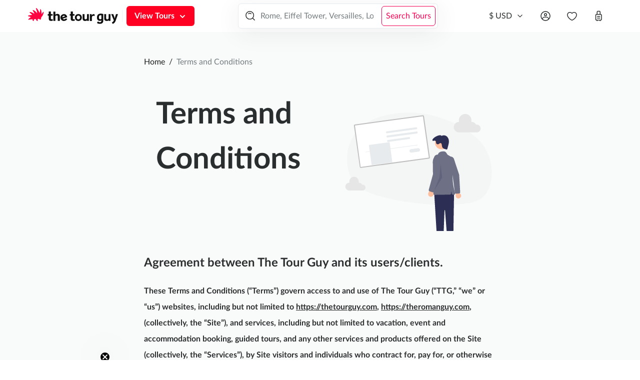

--- FILE ---
content_type: text/html; charset=utf-8
request_url: https://thetourguy.com/support/terms-conditions
body_size: 89912
content:
<!DOCTYPE html><html lang="en"><head><meta charSet="utf-8"/><meta name="viewport" content="width=device-width"/><script type="text/javascript" id="GTM">(function (w, d, s, l, i) {
              w[l] = w[l] || []; w[l].push({
                  'gtm.start':
                      new Date().getTime(), event: 'gtm.js'
              }); var f = d.getElementsByTagName(s)[0],
                  j = d.createElement(s), dl = l != 'dataLayer' ? '&l=' + l : ''; j.async = true; j.src =
                      'https://www.googletagmanager.com/gtm.js?id=' + i + dl; f.parentNode.insertBefore(j, f);
              })(window, document, 'script', 'dataLayer', 'GTM-PX7F7HH');</script><title>Book Tours, Activities, and Experiences | The Tour Guy </title><meta name="robots" content="index,follow"/><meta name="description" content="Tours you&#x27;ll love. The best guided tours and trip planning. Thousands of happy customers who got to visit restricted areas skipping the line. Join one of our tours and cherish unforgettable memories for a lifetime"/><meta name="twitter:card" content="summary_large_image"/><meta name="twitter:site" content="@thetourguy"/><meta name="twitter:creator" content="@thetourguy"/><meta property="og:title" content="Book Tours, Activities, and Experiences | The Tour Guy "/><meta property="og:description" content="Tours you&#x27;ll love. The best guided tours and trip planning. Thousands of happy customers who got to visit restricted areas skipping the line. Join one of our tours and cherish unforgettable memories for a lifetime"/><meta property="og:url" content="https://thetourguy.com"/><meta property="og:type" content="website"/><meta property="og:locale" content="en_US"/><meta property="og:site_name" content="The Tour Guy"/><script type="application/ld+json">{"@context":"https://schema.org","@type":"Organization","@id":"#thetourguy","name":"The Tour Guy","url":"https://thetourguy.com","logo":"https://thetourguy.com/icon.svg","slogan":"Europe&apos;s Best Tours &amp; Things to Do","sameAs":["https://www.youtube.com/channel/UCobaqk2JEYLiBJAhJZG0Oiw","https://www.instagram.com/thetourguy","https://www.tiktok.com/@thetourguy"],"telephone":"+1 888 290 5595","email":"info@thetourguy.com","description":"Tours you&apos;ll love. The best guided tours and trip planning. Thousands of happy customers who got to visit restricted areas skipping the line. Join one of our tours and cherish unforgettable memories for a lifetime.","subOrganization":{"@id":"#Suborganization"}}</script><script type="application/ld+json">{"@context":"https://schema.org","@type":"Organization","@id":"#Suborganization","email":"info@theromanguy.com","name":"The Roman Guy","url":"https://theromanguy.com","sameAs":["https://www.facebook.com/TheRomanGuy","https://www.linkedin.com/company/the-roman-guy-tours"]}</script><script type="application/ld+json">{"@context":"https://schema.org","@type":"WebPage","@id":"#Webpage","headline":"The Tour Guy - Europe&apos;s Best Tours &amp; Things to Do","maintainer":{"@id":"#thetourguy"}}</script><link rel="icon" type="image/svg" sizes="16x16" href="/icon.svg"/><meta name="next-head-count" content="19"/><link data-next-font="" rel="preconnect" href="/" crossorigin="anonymous"/><script id="vwoCode" data-cfasync="false" data-nscript="beforeInteractive">window._vwo_code ||
                (function () {
                var w=window,
                d=document;
                var account_id=856362 || 856362,
                version=2.2,
                settings_tolerance=1200,
                hide_element='body',
                hide_element_style = 'opacity:0 !important;filter:alpha(opacity=0) !important;background:none !important';
                /* DO NOT EDIT BELOW THIS LINE */
                if(f=!1,v=d.querySelector('#vwoCode'),cc={},-1<d.URL.indexOf('__vwo_disable__')||w._vwo_code)return;try{var e=JSON.parse(localStorage.getItem('_vwo_'+account_id+'_config'));cc=e&&'object'==typeof e?e:{}}catch(e){}function r(t){try{return decodeURIComponent(t)}catch(e){return t}}var s=function(){var e={combination:[],combinationChoose:[],split:[],exclude:[],uuid:null,consent:null,optOut:null},t=d.cookie||'';if(!t)return e;for(var n,i,o=/(?:^|;\s*)(?:(_vis_opt_exp_(\d+)_combi=([^;]*))|(_vis_opt_exp_(\d+)_combi_choose=([^;]*))|(_vis_opt_exp_(\d+)_split=([^:;]*))|(_vis_opt_exp_(\d+)_exclude=[^;]*)|(_vis_opt_out=([^;]*))|(_vwo_global_opt_out=[^;]*)|(_vwo_uuid=([^;]*))|(_vwo_consent=([^;]*)))/g;null!==(n=o.exec(t));)try{n[1]?e.combination.push({id:n[2],value:r(n[3])}):n[4]?e.combinationChoose.push({id:n[5],value:r(n[6])}):n[7]?e.split.push({id:n[8],value:r(n[9])}):n[10]?e.exclude.push({id:n[11]}):n[12]?e.optOut=r(n[13]):n[14]?e.optOut=!0:n[15]?e.uuid=r(n[16]):n[17]&&(i=r(n[18]),e.consent=i&&3<=i.length?i.substring(0,3):null)}catch(e){}return e}();function i(){var e=function(){if(w.VWO&&Array.isArray(w.VWO))for(var e=0;e<w.VWO.length;e++){var t=w.VWO[e];if(Array.isArray(t)&&('setVisitorId'===t[0]||'setSessionId'===t[0]))return!0}return!1}(),t='a='+account_id+'&u='+encodeURIComponent(w._vis_opt_url||d.URL)+'&vn='+version+'&ph=1'+('undefined'!=typeof platform?'&p='+platform:'')+'&st='+w.performance.now();e||((n=function(){var e,t=[],n={},i=w.VWO&&w.VWO.appliedCampaigns||{};for(e in i){var o=i[e]&&i[e].v;o&&(t.push(e+'-'+o+'-1'),n[e]=!0)}if(s&&s.combination)for(var r=0;r<s.combination.length;r++){var a=s.combination[r];n[a.id]||t.push(a.id+'-'+a.value)}return t.join('|')}())&&(t+='&c='+n),(n=function(){var e=[],t={};if(s&&s.combinationChoose)for(var n=0;n<s.combinationChoose.length;n++){var i=s.combinationChoose[n];e.push(i.id+'-'+i.value),t[i.id]=!0}if(s&&s.split)for(var o=0;o<s.split.length;o++)t[(i=s.split[o]).id]||e.push(i.id+'-'+i.value);return e.join('|')}())&&(t+='&cc='+n),(n=function(){var e={},t=[];if(w.VWO&&Array.isArray(w.VWO))for(var n=0;n<w.VWO.length;n++){var i=w.VWO[n];if(Array.isArray(i)&&'setVariation'===i[0]&&i[1]&&Array.isArray(i[1]))for(var o=0;o<i[1].length;o++){var r,a=i[1][o];a&&'object'==typeof a&&(r=a.e,a=a.v,r&&a&&(e[r]=a))}}for(r in e)t.push(r+'-'+e[r]);return t.join('|')}())&&(t+='&sv='+n)),s&&s.optOut&&(t+='&o='+s.optOut);var n=function(){var e=[],t={};if(s&&s.exclude)for(var n=0;n<s.exclude.length;n++){var i=s.exclude[n];t[i.id]||(e.push(i.id),t[i.id]=!0)}return e.join('|')}();return n&&(t+='&e='+n),s&&s.uuid&&(t+='&id='+s.uuid),s&&s.consent&&(t+='&consent='+s.consent),w.name&&-1<w.name.indexOf('_vis_preview')&&(t+='&pM=true'),w.VWO&&w.VWO.ed&&(t+='&ed='+w.VWO.ed),t}code={nonce:v&&v.nonce,library_tolerance:function(){return'undefined'!=typeof library_tolerance?library_tolerance:void 0},settings_tolerance:function(){return cc.sT||settings_tolerance},hide_element_style:function(){return'{'+(cc.hES||hide_element_style)+'}'},hide_element:function(){return performance.getEntriesByName('first-contentful-paint')[0]?'':'string'==typeof cc.hE?cc.hE:hide_element},getVersion:function(){return version},finish:function(e){var t;f||(f=!0,(t=d.getElementById('_vis_opt_path_hides'))&&t.parentNode.removeChild(t),e&&((new Image).src='https://dev.visualwebsiteoptimizer.com/ee.gif?a='+account_id+e))},finished:function(){return f},addScript:function(e){var t=d.createElement('script');t.type='text/javascript',e.src?t.src=e.src:t.text=e.text,v&&t.setAttribute('nonce',v.nonce),d.getElementsByTagName('head')[0].appendChild(t)},load:function(e,t){t=t||{};var n=new XMLHttpRequest;n.open('GET',e,!0),n.withCredentials=!t.dSC,n.responseType=t.responseType||'text',n.onload=function(){if(t.onloadCb)return t.onloadCb(n,e);200===n.status?w._vwo_code.addScript({text:n.responseText}):w._vwo_code.finish('&e=loading_failure:'+e)},n.onerror=function(){if(t.onerrorCb)return t.onerrorCb(e);w._vwo_code.finish('&e=loading_failure:'+e)},n.send()},init:function(){var e,t=this.settings_tolerance();w._vwo_settings_timer=setTimeout(function(){w._vwo_code.finish()},t),'body'!==this.hide_element()?(n=d.createElement('style'),e=(t=this.hide_element())?t+this.hide_element_style():'',t=d.getElementsByTagName('head')[0],n.setAttribute('id','_vis_opt_path_hides'),v&&n.setAttribute('nonce',v.nonce),n.setAttribute('type','text/css'),n.styleSheet?n.styleSheet.cssText=e:n.appendChild(d.createTextNode(e)),t.appendChild(n)):(n=d.getElementsByTagName('head')[0],(e=d.createElement('div')).style.cssText='z-index: 2147483647 !important;position: fixed !important;left: 0 !important;top: 0 !important;width: 100% !important;height: 100% !important;background: white !important;',e.setAttribute('id','_vis_opt_path_hides'),e.classList.add('_vis_hide_layer'),n.parentNode.insertBefore(e,n.nextSibling));var n='https://dev.visualwebsiteoptimizer.com/j.php?'+i();-1!==w.location.search.indexOf('_vwo_xhr')?this.addScript({src:n}):this.load(n+'&x=true',{l:1})}};w._vwo_code=code;code.init();})();function d(){var e;t._vwo_code&&(e=d.hidingStyle=document.getElementById('_vis_opt_path_hides')||d.hidingStyle,t._vwo_code.finished()||_vwo_code.libExecuted||t.VWO&&VWO.dNR||(document.getElementById('_vis_opt_path_hides')||document.getElementsByTagName('head')[0].appendChild(e),requestAnimationFrame(d)))}var t;t=window,d();</script><link rel="preload" href="/_next/static/css/b29ec1201daa2493.css" as="style"/><link rel="stylesheet" href="/_next/static/css/b29ec1201daa2493.css" data-n-g=""/><noscript data-n-css=""></noscript><script defer="" nomodule="" src="/_next/static/chunks/polyfills-42372ed130431b0a.js"></script><script src="/__ENV.js" defer="" data-nscript="beforeInteractive"></script><script src="/_next/static/chunks/webpack-8f1f698a8074a745.js" defer=""></script><script src="/_next/static/chunks/framework-978a6051e6d0c57a.js" defer=""></script><script src="/_next/static/chunks/main-22ff2f189ea8c2bb.js" defer=""></script><script src="/_next/static/chunks/pages/_app-90e367609588bc55.js" defer=""></script><script src="/_next/static/chunks/1373-4bafc7c842508550.js" defer=""></script><script src="/_next/static/chunks/5773-8a3e3edd81a8d1a1.js" defer=""></script><script src="/_next/static/chunks/9870-b29d45dd3f0a66a9.js" defer=""></script><script src="/_next/static/chunks/pages/support/terms-conditions-3b466f341e1a33dd.js" defer=""></script><script src="/_next/static/yjSD3fyETtrXcEqx1BCBZ/_buildManifest.js" defer=""></script><script src="/_next/static/yjSD3fyETtrXcEqx1BCBZ/_ssgManifest.js" defer=""></script><style data-emotion-css=""></style></head><body><script id="chakra-script">!(function(){try{var a=function(c){var v="(prefers-color-scheme: dark)",h=window.matchMedia(v).matches?"dark":"light",r=c==="system"?h:c,o=document.documentElement,s=document.body,l="chakra-ui-light",d="chakra-ui-dark",i=r==="dark";return s.classList.add(i?d:l),s.classList.remove(i?l:d),o.style.colorScheme=r,o.dataset.theme=r,r},n=a,m="light",e="chakra-ui-color-mode",t=localStorage.getItem(e);t?a(t):localStorage.setItem(e,a(m))}catch(a){}})();</script><div id="__next"><style data-emotion="css-global doda4k">:host,:root,[data-theme]{--chakra-ring-inset:var(--chakra-empty,/*!*/ /*!*/);--chakra-ring-offset-width:0px;--chakra-ring-offset-color:#fff;--chakra-ring-color:rgba(66, 153, 225, 0.6);--chakra-ring-offset-shadow:0 0 #0000;--chakra-ring-shadow:0 0 #0000;--chakra-space-x-reverse:0;--chakra-space-y-reverse:0;--chakra-colors-transparent:transparent;--chakra-colors-current:currentColor;--chakra-colors-black:#000000;--chakra-colors-white:#FFFFFF;--chakra-colors-whiteAlpha-50:rgba(255, 255, 255, 0.04);--chakra-colors-whiteAlpha-100:rgba(255, 255, 255, 0.06);--chakra-colors-whiteAlpha-200:rgba(255, 255, 255, 0.08);--chakra-colors-whiteAlpha-300:rgba(255, 255, 255, 0.16);--chakra-colors-whiteAlpha-400:rgba(255, 255, 255, 0.24);--chakra-colors-whiteAlpha-500:rgba(255, 255, 255, 0.36);--chakra-colors-whiteAlpha-600:rgba(255, 255, 255, 0.48);--chakra-colors-whiteAlpha-700:rgba(255, 255, 255, 0.64);--chakra-colors-whiteAlpha-800:rgba(255, 255, 255, 0.80);--chakra-colors-whiteAlpha-900:rgba(255, 255, 255, 0.92);--chakra-colors-blackAlpha-50:rgba(0, 0, 0, 0.04);--chakra-colors-blackAlpha-100:rgba(0, 0, 0, 0.06);--chakra-colors-blackAlpha-200:rgba(0, 0, 0, 0.08);--chakra-colors-blackAlpha-300:rgba(0, 0, 0, 0.16);--chakra-colors-blackAlpha-400:rgba(0, 0, 0, 0.24);--chakra-colors-blackAlpha-500:rgba(0, 0, 0, 0.36);--chakra-colors-blackAlpha-600:rgba(0, 0, 0, 0.48);--chakra-colors-blackAlpha-700:rgba(0, 0, 0, 0.64);--chakra-colors-blackAlpha-800:rgba(0, 0, 0, 0.80);--chakra-colors-blackAlpha-900:rgba(0, 0, 0, 0.92);--chakra-colors-gray-50:#F7FAFC;--chakra-colors-gray-100:#FFFFFF;--chakra-colors-gray-150:#F5F5F5;--chakra-colors-gray-200:#F9FAFA;--chakra-colors-gray-300:#F6F7F8;--chakra-colors-gray-400:#E8EBED;--chakra-colors-gray-430:#E8EBED4D;--chakra-colors-gray-440:#D1D5DC;--chakra-colors-gray-450:#AFB4B6;--chakra-colors-gray-475:#444444;--chakra-colors-gray-480:#C4C4C4;--chakra-colors-gray-500:#757C7F;--chakra-colors-gray-550:#6E7577;--chakra-colors-gray-600:#3B3E3F;--chakra-colors-gray-650:#2D3748;--chakra-colors-gray-675:#2B2E2FE6;--chakra-colors-gray-700:#2B2E2F;--chakra-colors-gray-800:#1E1E1E;--chakra-colors-gray-850:#1A1818;--chakra-colors-gray-900:#DDDDDD;--chakra-colors-red-50:#FFF5F5;--chakra-colors-red-100:#FF3E3E1A;--chakra-colors-red-200:#CF6E6E;--chakra-colors-red-300:#FC8181;--chakra-colors-red-400:#F56565;--chakra-colors-red-500:#FA4343;--chakra-colors-red-600:#C53030;--chakra-colors-red-700:#9B2C2C;--chakra-colors-red-800:#FF3E3E;--chakra-colors-red-900:#63171B;--chakra-colors-orange-50:#FCFCF3;--chakra-colors-orange-100:#FFAD08;--chakra-colors-orange-110:#FFAD081A;--chakra-colors-orange-150:#FEEBC8;--chakra-colors-orange-200:#C19846;--chakra-colors-orange-300:#F6AD55;--chakra-colors-orange-400:#ED8936;--chakra-colors-orange-500:#DD6B20;--chakra-colors-orange-600:#C05621;--chakra-colors-orange-700:#9C4221;--chakra-colors-orange-800:#7B341E;--chakra-colors-orange-900:#652B19;--chakra-colors-yellow-50:#FFFFF0;--chakra-colors-yellow-100:#FEFCBF;--chakra-colors-yellow-200:#FAF089;--chakra-colors-yellow-300:#F6E05E;--chakra-colors-yellow-400:#ECC94B;--chakra-colors-yellow-500:#D69E2E;--chakra-colors-yellow-600:#B7791F;--chakra-colors-yellow-700:#975A16;--chakra-colors-yellow-800:#744210;--chakra-colors-yellow-900:#5F370E;--chakra-colors-green-50:#E3F5E3;--chakra-colors-green-75:#B7F9C5;--chakra-colors-green-100:#479E4C;--chakra-colors-green-110:#479E4C1A;--chakra-colors-green-200:#9AE6B4;--chakra-colors-green-300:#68D391;--chakra-colors-green-400:#008000;--chakra-colors-green-500:#38A169;--chakra-colors-green-600:#2F855A;--chakra-colors-green-700:#276749;--chakra-colors-green-800:#22543D;--chakra-colors-green-900:#234426;--chakra-colors-teal-50:#E6FFFA;--chakra-colors-teal-100:#B2F5EA;--chakra-colors-teal-200:#81E6D9;--chakra-colors-teal-300:#4FD1C5;--chakra-colors-teal-400:#38B2AC;--chakra-colors-teal-500:#319795;--chakra-colors-teal-600:#2C7A7B;--chakra-colors-teal-700:#285E61;--chakra-colors-teal-800:#234E52;--chakra-colors-teal-900:#1D4044;--chakra-colors-blue-25:#F8FAFC;--chakra-colors-blue-50:#CCE4FF;--chakra-colors-blue-75:#F1F8FE;--chakra-colors-blue-100:#198FD5;--chakra-colors-blue-110:#198FD51A;--chakra-colors-blue-150:#DEE8FF;--chakra-colors-blue-200:#E8F5FC;--chakra-colors-blue-300:#2997FF;--chakra-colors-blue-400:#42AEEE;--chakra-colors-blue-500:#3182ce;--chakra-colors-blue-600:#198FD5;--chakra-colors-blue-700:#2c5282;--chakra-colors-blue-800:#2962FF;--chakra-colors-blue-900:#0A68AE;--chakra-colors-cyan-50:#EDFDFD;--chakra-colors-cyan-100:#C4F1F9;--chakra-colors-cyan-200:#9DECF9;--chakra-colors-cyan-300:#76E4F7;--chakra-colors-cyan-400:#0BC5EA;--chakra-colors-cyan-500:#00B5D8;--chakra-colors-cyan-600:#00A3C4;--chakra-colors-cyan-700:#0987A0;--chakra-colors-cyan-800:#086F83;--chakra-colors-cyan-900:#065666;--chakra-colors-purple-50:#FAF5FF;--chakra-colors-purple-100:#E9D8FD;--chakra-colors-purple-200:#D6BCFA;--chakra-colors-purple-300:#B794F4;--chakra-colors-purple-400:#9747FF;--chakra-colors-purple-500:#805AD5;--chakra-colors-purple-600:#6B46C1;--chakra-colors-purple-700:#553C9A;--chakra-colors-purple-800:#44337A;--chakra-colors-purple-900:#322659;--chakra-colors-pink-50:#FFF5F7;--chakra-colors-pink-100:#FED7E2;--chakra-colors-pink-200:#FBB6CE;--chakra-colors-pink-300:#F687B3;--chakra-colors-pink-400:#ED64A6;--chakra-colors-pink-500:#D53F8C;--chakra-colors-pink-600:#B83280;--chakra-colors-pink-700:#97266D;--chakra-colors-pink-800:#702459;--chakra-colors-pink-900:#521B41;--chakra-colors-linkedin-50:#E8F4F9;--chakra-colors-linkedin-100:#CFEDFB;--chakra-colors-linkedin-200:#9BDAF3;--chakra-colors-linkedin-300:#68C7EC;--chakra-colors-linkedin-400:#34B3E4;--chakra-colors-linkedin-500:#00A0DC;--chakra-colors-linkedin-600:#008CC9;--chakra-colors-linkedin-700:#0077B5;--chakra-colors-linkedin-800:#005E93;--chakra-colors-linkedin-900:#004471;--chakra-colors-facebook-50:#E8F4F9;--chakra-colors-facebook-100:#D9DEE9;--chakra-colors-facebook-200:#B7C2DA;--chakra-colors-facebook-300:#6482C0;--chakra-colors-facebook-400:#4267B2;--chakra-colors-facebook-500:#385898;--chakra-colors-facebook-600:#314E89;--chakra-colors-facebook-700:#29487D;--chakra-colors-facebook-800:#223B67;--chakra-colors-facebook-900:#1E355B;--chakra-colors-messenger-50:#D0E6FF;--chakra-colors-messenger-100:#B9DAFF;--chakra-colors-messenger-200:#A2CDFF;--chakra-colors-messenger-300:#7AB8FF;--chakra-colors-messenger-400:#2E90FF;--chakra-colors-messenger-500:#0078FF;--chakra-colors-messenger-600:#0063D1;--chakra-colors-messenger-700:#0052AC;--chakra-colors-messenger-800:#003C7E;--chakra-colors-messenger-900:#002C5C;--chakra-colors-whatsapp-50:#dffeec;--chakra-colors-whatsapp-100:#b9f5d0;--chakra-colors-whatsapp-200:#90edb3;--chakra-colors-whatsapp-300:#65e495;--chakra-colors-whatsapp-400:#3cdd78;--chakra-colors-whatsapp-500:#22c35e;--chakra-colors-whatsapp-600:#179848;--chakra-colors-whatsapp-700:#0c6c33;--chakra-colors-whatsapp-800:#01421c;--chakra-colors-whatsapp-900:#001803;--chakra-colors-twitter-50:#E5F4FD;--chakra-colors-twitter-100:#C8E9FB;--chakra-colors-twitter-200:#A8DCFA;--chakra-colors-twitter-300:#83CDF7;--chakra-colors-twitter-400:#57BBF5;--chakra-colors-twitter-500:#1DA1F2;--chakra-colors-twitter-600:#1A94DA;--chakra-colors-twitter-700:#1681BF;--chakra-colors-twitter-800:#136B9E;--chakra-colors-twitter-900:#0D4D71;--chakra-colors-telegram-50:#E3F2F9;--chakra-colors-telegram-100:#C5E4F3;--chakra-colors-telegram-200:#A2D4EC;--chakra-colors-telegram-300:#7AC1E4;--chakra-colors-telegram-400:#47A9DA;--chakra-colors-telegram-500:#0088CC;--chakra-colors-telegram-600:#007AB8;--chakra-colors-telegram-700:#006BA1;--chakra-colors-telegram-800:#005885;--chakra-colors-telegram-900:#003F5E;--chakra-colors-transparentWhite-100:#FFFFFF;--chakra-colors-transparentWhite-170:#FFFFFF70;--chakra-colors-transparentWhite-185:#FFFFFF85;--chakra-colors-transparentBlack-5:#0000000D;--chakra-colors-transparentBlack-200:#00000033;--chakra-colors-primary-50:#FFEFF2;--chakra-colors-primary-100:#F400511A;--chakra-colors-primary-200:#FFC6D4;--chakra-colors-primary-220:#FFC6D433;--chakra-colors-primary-400:#FEA5AB;--chakra-colors-primary-500:#FF3E3E;--chakra-colors-primary-600:#F40051;--chakra-colors-primary-605:#F400510D;--chakra-colors-primary-650:#F4005180;--chakra-colors-primary-700:#FF0040;--chakra-colors-primary-800:#FF0022;--chakra-colors-darkGray-500:#F6F7F8;--chakra-colors-darkGray-600:#E8EBED;--chakra-colors-darkBlue-700:#1A2B49;--chakra-colors-overlay-500:#0000007f;--chakra-colors-gradientOverlay-dark:linear-gradient(180deg, rgba(0, 0, 0, 0) 52.88%, rgba(0, 0, 0, 0.8) 100%);--chakra-colors-gradientOverlay-anchor:linear-gradient(90deg, rgba(255, 255, 255, 0.00) 21.84%, #FFF 68.17%);--chakra-colors-gradientOverlay-light:linear-gradient(180deg, rgba(255, 255, 255, 0) 0%, #FFFFFF 100%);--chakra-colors-gradientOverlay-dark50:linear-gradient(0deg, rgba(0, 0, 0, 0.5), rgba(0, 0, 0, 0.5));--chakra-colors-gradientOverlay-dark100:linear-gradient(to top, rgba(0, 0, 0, 0.98), transparent);--chakra-colors-gradientOverlay-dark200:linear-gradient(90deg, rgba(43, 46, 47, 1) 200%, rgba(0, 0, 0, 1) 100%);--chakra-colors-gradientOverlay-darkHorizontal:linear-gradient(to right, rgba(0, 0, 0, 0.98), transparent);--chakra-colors-gradientOverlay-halfLinearDark:linear-gradient(180deg, rgba(0, 0, 0, 0.4) 0%, rgba(0, 0, 0, 0) 100%);--chakra-colors-gradient-100:radial-gradient(56.63% 191.25% at 16.36% -23.75%, #FF2424 0%, #F40051 100%);--chakra-colors-gradient-200:linear-gradient(0deg, rgba(0, 0, 0, 0.3), rgba(0, 0, 0, 0.3));--chakra-colors-beige-100:#F4F2ED;--chakra-borders-none:0;--chakra-borders-1px:1px solid;--chakra-borders-2px:2px solid;--chakra-borders-4px:4px solid;--chakra-borders-8px:8px solid;--chakra-fonts-heading:-apple-system,BlinkMacSystemFont,"Segoe UI",Helvetica,Arial,sans-serif,"Apple Color Emoji","Segoe UI Emoji","Segoe UI Symbol";--chakra-fonts-body:LatoLatinWeb,sans-serif;--chakra-fonts-mono:SFMono-Regular,Menlo,Monaco,Consolas,"Liberation Mono","Courier New",monospace;--chakra-fontSizes-3xs:0.45rem;--chakra-fontSizes-2xs:0.625rem;--chakra-fontSizes-xs:0.75rem;--chakra-fontSizes-sm:0.875rem;--chakra-fontSizes-md:1rem;--chakra-fontSizes-lg:1.125rem;--chakra-fontSizes-xl:1.25rem;--chakra-fontSizes-2xl:1.5rem;--chakra-fontSizes-3xl:1.875rem;--chakra-fontSizes-4xl:2.25rem;--chakra-fontSizes-5xl:3rem;--chakra-fontSizes-6xl:3.75rem;--chakra-fontSizes-7xl:4.5rem;--chakra-fontSizes-8xl:6rem;--chakra-fontSizes-9xl:8rem;--chakra-fontSizes-2-5xs:0.57rem;--chakra-fontSizes-0-5xs:0.815rem;--chakra-fontWeights-hairline:100;--chakra-fontWeights-thin:200;--chakra-fontWeights-light:300;--chakra-fontWeights-normal:400;--chakra-fontWeights-medium:500;--chakra-fontWeights-semibold:600;--chakra-fontWeights-bold:700;--chakra-fontWeights-extrabold:800;--chakra-fontWeights-black:900;--chakra-letterSpacings-tighter:-0.05em;--chakra-letterSpacings-tight:-0.025em;--chakra-letterSpacings-normal:0;--chakra-letterSpacings-wide:0.025em;--chakra-letterSpacings-wider:0.05em;--chakra-letterSpacings-widest:0.1em;--chakra-lineHeights-3:.75rem;--chakra-lineHeights-4:1rem;--chakra-lineHeights-5:1.25rem;--chakra-lineHeights-6:1.5rem;--chakra-lineHeights-7:1.75rem;--chakra-lineHeights-8:2rem;--chakra-lineHeights-9:2.25rem;--chakra-lineHeights-10:2.5rem;--chakra-lineHeights-normal:normal;--chakra-lineHeights-none:1;--chakra-lineHeights-shorter:1.25;--chakra-lineHeights-short:1.375;--chakra-lineHeights-base:1.5;--chakra-lineHeights-tall:1.625;--chakra-lineHeights-taller:2;--chakra-lineHeights-3-5:0.875rem;--chakra-lineHeights-5-5:1.375rem;--chakra-radii-none:0;--chakra-radii-sm:0.125rem;--chakra-radii-base:0.25rem;--chakra-radii-md:0.375rem;--chakra-radii-lg:0.5rem;--chakra-radii-xl:0.75rem;--chakra-radii-2xl:1rem;--chakra-radii-3xl:1.5rem;--chakra-radii-full:9999px;--chakra-space-1:0.25rem;--chakra-space-2:0.5rem;--chakra-space-3:0.75rem;--chakra-space-4:1rem;--chakra-space-5:1.25rem;--chakra-space-6:1.5rem;--chakra-space-7:1.75rem;--chakra-space-8:2rem;--chakra-space-9:2.25rem;--chakra-space-10:2.5rem;--chakra-space-12:3rem;--chakra-space-13:3.25rem;--chakra-space-14:3.5rem;--chakra-space-15:3.75rem;--chakra-space-16:4rem;--chakra-space-17:4.25rem;--chakra-space-19:4.75rem;--chakra-space-20:5rem;--chakra-space-24:6rem;--chakra-space-28:7rem;--chakra-space-30:7.5rem;--chakra-space-32:8rem;--chakra-space-36:9rem;--chakra-space-40:10rem;--chakra-space-44:11rem;--chakra-space-48:12rem;--chakra-space-52:13rem;--chakra-space-56:14rem;--chakra-space-60:15rem;--chakra-space-64:16rem;--chakra-space-72:18rem;--chakra-space-80:20rem;--chakra-space-96:24rem;--chakra-space-px:1px;--chakra-space-0-5:0.175rem;--chakra-space-1-5:0.375rem;--chakra-space-2-5:0.625rem;--chakra-space-3-5:0.875rem;--chakra-space-4-5:1.15rem;--chakra-space-5-1:1.24rem;--chakra-space-6-5:1.65rem;--chakra-space-9-5:2.375rem;--chakra-shadows-xs:0 0 0 1px rgba(0, 0, 0, 0.05);--chakra-shadows-sm:0 1px 2px 0 rgba(0, 0, 0, 0.05);--chakra-shadows-base:0 1px 3px 0 rgba(0, 0, 0, 0.1),0 1px 2px 0 rgba(0, 0, 0, 0.06);--chakra-shadows-md:0 4px 6px -1px rgba(0, 0, 0, 0.1),0 2px 4px -1px rgba(0, 0, 0, 0.06);--chakra-shadows-lg:0 10px 15px -3px rgba(0, 0, 0, 0.1),0 4px 6px -2px rgba(0, 0, 0, 0.05);--chakra-shadows-xl:0 20px 25px -5px rgba(0, 0, 0, 0.1),0 10px 10px -5px rgba(0, 0, 0, 0.04);--chakra-shadows-2xl:0 25px 50px -12px rgba(0, 0, 0, 0.25);--chakra-shadows-outline:0 0 0 3px rgba(66, 153, 225, 0.6);--chakra-shadows-inner:inset 0 2px 4px 0 rgba(0,0,0,0.06);--chakra-shadows-none:none;--chakra-shadows-dark-lg:rgba(0, 0, 0, 0.1) 0px 0px 0px 1px,rgba(0, 0, 0, 0.2) 0px 5px 10px,rgba(0, 0, 0, 0.4) 0px 15px 40px;--chakra-shadows-shadow-50:0px 1px 1px 0px rgba(0, 14, 51, 0.05);--chakra-shadows-shadow-100:0px 8px 48px rgba(45, 51, 57, 0.08);--chakra-shadows-shadow-125:0px 2px 2px 0px rgba(0, 0, 0, 0.10);--chakra-shadows-shadow-150:0px 4px 4px 0px rgba(0, 0, 0, 0.25);--chakra-shadows-upperShadow-50:0px -1px 1px 0px rgba(0, 14, 51, 0.05);--chakra-shadows-upperShadow-100:0px -8px 48px rgba(45, 51, 57, 0.08);--chakra-shadows-upperShadow-125:0px -2px 2px 0px rgba(0, 0, 0, 0.10);--chakra-shadows-upperShadow-150:0px -4px 4px 0px rgba(0, 0, 0, 0.25);--chakra-sizes-1:0.25rem;--chakra-sizes-2:0.5rem;--chakra-sizes-3:0.75rem;--chakra-sizes-4:1rem;--chakra-sizes-5:1.25rem;--chakra-sizes-6:1.5rem;--chakra-sizes-7:1.75rem;--chakra-sizes-8:2rem;--chakra-sizes-9:2.25rem;--chakra-sizes-10:2.5rem;--chakra-sizes-11:2.75rem;--chakra-sizes-12:3rem;--chakra-sizes-14:3.5rem;--chakra-sizes-16:4rem;--chakra-sizes-18:4.5rem;--chakra-sizes-20:5rem;--chakra-sizes-24:6rem;--chakra-sizes-28:7rem;--chakra-sizes-30:7.5rem;--chakra-sizes-32:8rem;--chakra-sizes-34:8.5rem;--chakra-sizes-35:8.75rem;--chakra-sizes-36:9rem;--chakra-sizes-38:9.5rem;--chakra-sizes-40:10rem;--chakra-sizes-44:11rem;--chakra-sizes-46:11.5rem;--chakra-sizes-48:12rem;--chakra-sizes-52:13rem;--chakra-sizes-56:14rem;--chakra-sizes-60:15rem;--chakra-sizes-64:16rem;--chakra-sizes-68:16.6rem;--chakra-sizes-70:17.19rem;--chakra-sizes-72:18rem;--chakra-sizes-79:18.75rem;--chakra-sizes-80:20rem;--chakra-sizes-88:22rem;--chakra-sizes-96:24rem;--chakra-sizes-112:28rem;--chakra-sizes-122:30.6rem;--chakra-sizes-126:31.4rem;--chakra-sizes-128:32rem;--chakra-sizes-130:32.5rem;--chakra-sizes-132:32.9rem;--chakra-sizes-135:33.85rem;--chakra-sizes-136:34rem;--chakra-sizes-145:35rem;--chakra-sizes-148:35.6rem;--chakra-sizes-150:36.3rem;--chakra-sizes-152:36.9rem;--chakra-sizes-160:38rem;--chakra-sizes-170:40rem;--chakra-sizes-px:1px;--chakra-sizes-0-5:0.125rem;--chakra-sizes-1-5:0.375rem;--chakra-sizes-2-5:0.625rem;--chakra-sizes-3-5:0.875rem;--chakra-sizes-max:max-content;--chakra-sizes-min:min-content;--chakra-sizes-full:100%;--chakra-sizes-3xs:14rem;--chakra-sizes-2xs:16rem;--chakra-sizes-xs:20rem;--chakra-sizes-sm:24rem;--chakra-sizes-md:28rem;--chakra-sizes-lg:32rem;--chakra-sizes-xl:36rem;--chakra-sizes-2xl:42rem;--chakra-sizes-3xl:48rem;--chakra-sizes-4xl:56rem;--chakra-sizes-5xl:64rem;--chakra-sizes-6xl:72rem;--chakra-sizes-7xl:80rem;--chakra-sizes-8xl:90rem;--chakra-sizes-prose:60ch;--chakra-sizes-container-sm:640px;--chakra-sizes-container-md:768px;--chakra-sizes-container-lg:1024px;--chakra-sizes-container-xl:1280px;--chakra-sizes-6-5:1.625rem;--chakra-zIndices-hide:-1;--chakra-zIndices-auto:auto;--chakra-zIndices-base:0;--chakra-zIndices-docked:10;--chakra-zIndices-dropdown:1000;--chakra-zIndices-sticky:1100;--chakra-zIndices-banner:1200;--chakra-zIndices-overlay:1300;--chakra-zIndices-modal:1400;--chakra-zIndices-popover:1500;--chakra-zIndices-skipLink:1600;--chakra-zIndices-toast:1700;--chakra-zIndices-tooltip:1800;--chakra-transition-property-common:background-color,border-color,color,fill,stroke,opacity,box-shadow,transform;--chakra-transition-property-colors:background-color,border-color,color,fill,stroke;--chakra-transition-property-dimensions:width,height;--chakra-transition-property-position:left,right,top,bottom;--chakra-transition-property-background:background-color,background-image,background-position;--chakra-transition-easing-ease-in:cubic-bezier(0.4, 0, 1, 1);--chakra-transition-easing-ease-out:cubic-bezier(0, 0, 0.2, 1);--chakra-transition-easing-ease-in-out:cubic-bezier(0.4, 0, 0.2, 1);--chakra-transition-duration-ultra-fast:50ms;--chakra-transition-duration-faster:100ms;--chakra-transition-duration-fast:150ms;--chakra-transition-duration-normal:200ms;--chakra-transition-duration-slow:300ms;--chakra-transition-duration-slower:400ms;--chakra-transition-duration-ultra-slow:500ms;--chakra-blur-none:0;--chakra-blur-sm:4px;--chakra-blur-base:8px;--chakra-blur-md:12px;--chakra-blur-lg:16px;--chakra-blur-xl:24px;--chakra-blur-2xl:40px;--chakra-blur-3xl:64px;}.chakra-ui-light :host:not([data-theme]),.chakra-ui-light :root:not([data-theme]),.chakra-ui-light [data-theme]:not([data-theme]),[data-theme=light] :host:not([data-theme]),[data-theme=light] :root:not([data-theme]),[data-theme=light] [data-theme]:not([data-theme]),:host[data-theme=light],:root[data-theme=light],[data-theme][data-theme=light]{--chakra-colors-chakra-body-text:var(--chakra-colors-gray-800);--chakra-colors-chakra-body-bg:var(--chakra-colors-white);--chakra-colors-chakra-border-color:var(--chakra-colors-gray-200);--chakra-colors-chakra-placeholder-color:var(--chakra-colors-gray-500);}.chakra-ui-dark :host:not([data-theme]),.chakra-ui-dark :root:not([data-theme]),.chakra-ui-dark [data-theme]:not([data-theme]),[data-theme=dark] :host:not([data-theme]),[data-theme=dark] :root:not([data-theme]),[data-theme=dark] [data-theme]:not([data-theme]),:host[data-theme=dark],:root[data-theme=dark],[data-theme][data-theme=dark]{--chakra-colors-chakra-body-text:var(--chakra-colors-whiteAlpha-900);--chakra-colors-chakra-body-bg:var(--chakra-colors-gray-800);--chakra-colors-chakra-border-color:var(--chakra-colors-whiteAlpha-300);--chakra-colors-chakra-placeholder-color:var(--chakra-colors-whiteAlpha-400);}</style><style data-emotion="css-global 1trp09g">html{line-height:1.5;-webkit-text-size-adjust:100%;font-family:system-ui,sans-serif;-webkit-font-smoothing:antialiased;text-rendering:optimizeLegibility;-moz-osx-font-smoothing:grayscale;touch-action:manipulation;}body{position:relative;min-height:100%;font-feature-settings:'kern';}*,*::before,*::after{border-width:0;border-style:solid;box-sizing:border-box;}main{display:block;}hr{border-top-width:1px;box-sizing:content-box;height:0;overflow:visible;}pre,code,kbd,samp{font-family:SFMono-Regular,Menlo,Monaco,Consolas,monospace;font-size:1em;}a{background-color:transparent;color:inherit;-webkit-text-decoration:inherit;text-decoration:inherit;}abbr[title]{border-bottom:none;-webkit-text-decoration:underline;text-decoration:underline;-webkit-text-decoration:underline dotted;-webkit-text-decoration:underline dotted;text-decoration:underline dotted;}b,strong{font-weight:bold;}small{font-size:80%;}sub,sup{font-size:75%;line-height:0;position:relative;vertical-align:baseline;}sub{bottom:-0.25em;}sup{top:-0.5em;}img{border-style:none;}button,input,optgroup,select,textarea{font-family:inherit;font-size:100%;line-height:1.15;margin:0;}button,input{overflow:visible;}button,select{text-transform:none;}button::-moz-focus-inner,[type="button"]::-moz-focus-inner,[type="reset"]::-moz-focus-inner,[type="submit"]::-moz-focus-inner{border-style:none;padding:0;}fieldset{padding:0.35em 0.75em 0.625em;}legend{box-sizing:border-box;color:inherit;display:table;max-width:100%;padding:0;white-space:normal;}progress{vertical-align:baseline;}textarea{overflow:auto;}[type="checkbox"],[type="radio"]{box-sizing:border-box;padding:0;}[type="number"]::-webkit-inner-spin-button,[type="number"]::-webkit-outer-spin-button{-webkit-appearance:none!important;}input[type="number"]{-moz-appearance:textfield;}[type="search"]{-webkit-appearance:textfield;outline-offset:-2px;}[type="search"]::-webkit-search-decoration{-webkit-appearance:none!important;}::-webkit-file-upload-button{-webkit-appearance:button;font:inherit;}details{display:block;}summary{display:-webkit-box;display:-webkit-list-item;display:-ms-list-itembox;display:list-item;}template{display:none;}[hidden]{display:none!important;}body,blockquote,dl,dd,h1,h2,h3,h4,h5,h6,hr,figure,p,pre{margin:0;}button{background:transparent;padding:0;}fieldset{margin:0;padding:0;}ol,ul{margin:0;padding:0;}textarea{resize:vertical;}button,[role="button"]{cursor:pointer;}button::-moz-focus-inner{border:0!important;}table{border-collapse:collapse;}h1,h2,h3,h4,h5,h6{font-size:inherit;font-weight:inherit;}button,input,optgroup,select,textarea{padding:0;line-height:inherit;color:inherit;}img,svg,video,canvas,audio,iframe,embed,object{display:block;}img,video{max-width:100%;height:auto;}[data-js-focus-visible] :focus:not([data-focus-visible-added]):not([data-focus-visible-disabled]){outline:none;box-shadow:none;}select::-ms-expand{display:none;}:root{--chakra-vh:100vh;}@supports (height: -webkit-fill-available){:root{--chakra-vh:-webkit-fill-available;}}@supports (height: -moz-fill-available){:root{--chakra-vh:-moz-fill-available;}}@supports (height: 100lvh){:root{--chakra-vh:100lvh;}}</style><style data-emotion="css-global 1ril76d">body{font-family:var(--chakra-fonts-body);color:var(--chakra-colors-chakra-body-text);background:var(--chakra-colors-chakra-body-bg);transition-property:background-color;transition-duration:var(--chakra-transition-duration-normal);line-height:var(--chakra-lineHeights-base);-webkit-transition:none;transition:none;}*::-webkit-input-placeholder{color:var(--chakra-colors-chakra-placeholder-color);}*::-moz-placeholder{color:var(--chakra-colors-chakra-placeholder-color);}*:-ms-input-placeholder{color:var(--chakra-colors-chakra-placeholder-color);}*::placeholder{color:var(--chakra-colors-chakra-placeholder-color);}*,*::before,::after{border-color:var(--chakra-colors-chakra-border-color);word-wrap:break-word;}.carousel-gradient-overlay::before{content:"";position:absolute;left:0px;top:0px;bottom:0px;width:120px;background:var(--chakra-colors-gradientOverlay-anchor);-webkit-transform:scaleX(-1);-moz-transform:scaleX(-1);-ms-transform:scaleX(-1);transform:scaleX(-1);pointer-events:none;z-index:1;opacity:0;-webkit-transition:opacity 0.2s ease-in-out;transition:opacity 0.2s ease-in-out;}.carousel-gradient-overlay::after{content:"";position:absolute;right:0px;top:0px;bottom:0px;width:120px;background:var(--chakra-colors-gradientOverlay-anchor);pointer-events:none;z-index:1;opacity:0;-webkit-transition:opacity 0.2s ease-in-out;transition:opacity 0.2s ease-in-out;}</style><main class="app"><link rel="preconnect" href="https://staticcdn.thetourguy.com"/><link rel="preconnect" href="https://fonts.googleapis.com"/><link rel="preconnect" href="https://dev.visualwebsiteoptimizer.com"/><link rel="preconnect" href="https://policy.app.cookieinformation.com"/><style>
    #nprogress {
      pointer-events: none;
    }
    #nprogress .bar {
      background: #FF3E3E;
      position: fixed;
      z-index: 9999;
      top: 0;
      left: 0;
      width: 100%;
      height: 3px;
    }
    #nprogress .peg {
      display: block;
      position: absolute;
      right: 0px;
      width: 100px;
      height: 100%;
      box-shadow: 0 0 10px #FF3E3E, 0 0 5px #FF3E3E;
      opacity: 1;
      -webkit-transform: rotate(3deg) translate(0px, -4px);
      -ms-transform: rotate(3deg) translate(0px, -4px);
      transform: rotate(3deg) translate(0px, -4px);
    }
    #nprogress .spinner {
      display: block;
      position: fixed;
      z-index: 1031;
      top: 15px;
      right: 15px;
    }
    #nprogress .spinner-icon {
      width: 18px;
      height: 18px;
      box-sizing: border-box;
      border: solid 2px transparent;
      border-top-color: #FF3E3E;
      border-left-color: #FF3E3E;
      border-radius: 50%;
      -webkit-animation: nprogresss-spinner 400ms linear infinite;
      animation: nprogress-spinner 400ms linear infinite;
    }
    .nprogress-custom-parent {
      overflow: hidden;
      position: relative;
    }
    .nprogress-custom-parent #nprogress .spinner,
    .nprogress-custom-parent #nprogress .bar {
      position: absolute;
    }
    @-webkit-keyframes nprogress-spinner {
      0% {
        -webkit-transform: rotate(0deg);
      }
      100% {
        -webkit-transform: rotate(360deg);
      }
    }
    @keyframes nprogress-spinner {
      0% {
        transform: rotate(0deg);
      }
      100% {
        transform: rotate(360deg);
      }
    }
  </style><style data-emotion="css h65f4">.css-h65f4{border-color:var(--chakra-colors-gray-400);background:var(--chakra-colors-gray-100);min-width:100%;max-width:100%;-webkit-padding-start:0px;padding-inline-start:0px;-webkit-padding-end:0px;padding-inline-end:0px;position:fixed;z-index:15;}</style><header style="transform:translateY(0%);transition:transform 0.5s ease 0s" class="css-h65f4"><style data-emotion="css 370fuu">.css-370fuu{display:-webkit-box;display:-webkit-flex;display:-ms-flexbox;display:flex;-webkit-align-items:center;-webkit-box-align:center;-ms-flex-align:center;align-items:center;-webkit-padding-start:var(--chakra-space-2);padding-inline-start:var(--chakra-space-2);-webkit-padding-end:var(--chakra-space-2);padding-inline-end:var(--chakra-space-2);border-color:var(--chakra-colors-gray-400);height:var(--chakra-sizes-16);-webkit-flex:1;-ms-flex:1;flex:1;padding-top:var(--chakra-space-2);padding-bottom:var(--chakra-space-2);}@media screen and (min-width: 48em){.css-370fuu{-webkit-padding-start:var(--chakra-space-14);padding-inline-start:var(--chakra-space-14);-webkit-padding-end:var(--chakra-space-14);padding-inline-end:var(--chakra-space-14);}}</style><div class="css-370fuu"><style data-emotion="css 1to8xmn">.css-1to8xmn{transition-property:var(--chakra-transition-property-common);transition-duration:var(--chakra-transition-duration-fast);transition-timing-function:var(--chakra-transition-easing-ease-out);cursor:pointer;-webkit-text-decoration:none;text-decoration:none;outline:2px solid transparent;outline-offset:2px;color:inherit;margin-right:var(--chakra-space-2);}.css-1to8xmn:hover,.css-1to8xmn[data-hover]{-webkit-text-decoration:underline;text-decoration:underline;}.css-1to8xmn:focus-visible,.css-1to8xmn[data-focus-visible]{box-shadow:var(--chakra-shadows-outline);}</style><a target="_parent" class="chakra-link css-1to8xmn" href="/"><div role="img" aria-label="Logo" class="css-0"><style data-emotion="css khn10x">.css-khn10x{display:none;-webkit-align-items:center;-webkit-box-align:center;-ms-flex-align:center;align-items:center;-webkit-box-pack:center;-ms-flex-pack:center;-webkit-justify-content:center;justify-content:center;-webkit-flex-shrink:0;-ms-flex-negative:0;flex-shrink:0;-webkit-box-flex:0;-webkit-flex-grow:0;-ms-flex-positive:0;flex-grow:0;}@media screen and (min-width: 80em){.css-khn10x{display:initial;}}</style><div class="css-khn10x"><svg width="180" height="52" viewBox="0 0 479 85" fill="none" xmlns="http://www.w3.org/2000/svg"><path fill-rule="evenodd" clip-rule="evenodd" d="M83.2684 23.8944C83.2931 23.6514 83.2684 23.5071 83.1513 23.2825C82.5519 22.3092 81.9148 21.3533 81.2542 20.43C80.89 19.9244 80.0983 20.0372 79.8888 20.6231C79.0176 23.0015 77.6952 26.2663 72.5464 31.8465C72.1382 32.2891 71.3723 31.9463 71.4775 31.3474C72.1693 27.3339 72.2188 19.7117 68.9746 8.78785C68.9123 8.55675 68.8328 8.54481 68.7146 8.43848C67.5963 7.70827 66.4404 7.02797 65.2534 6.39107C64.7216 6.10354 64.0664 6.53429 64.1287 7.13973C64.4434 10.4664 64.7528 17.6394 62.2928 25.0109C62.1263 25.51 61.4216 25.5415 61.2239 25.0489C58.6157 18.4878 51.8179 6.74695 46.3855 1.17218C46.2555 1.04089 46.1008 0.972537 45.9225 0.959517C45.236 0.921542 43.6171 0.909607 42.5171 0.909607C42.0348 0.909607 41.7265 1.41522 41.9177 1.8579C47.8937 15.7905 48.3331 22.5512 48.7531 26.4149C48.8208 27.0203 48.0548 27.3328 47.6778 26.8522C38.753 15.5041 31.4858 12.2707 28.711 11.215C28.5133 11.1271 28.2663 11.1033 28.031 11.1586C27.0427 11.4147 26.0716 11.7011 25.1198 12.032C24.6128 12.2067 24.428 12.8501 24.7556 13.2809C26.6216 15.6842 30.7198 21.5269 33.8469 29.7849C34.0629 30.3589 33.3958 30.8461 32.9016 30.4837C25.3991 24.9903 17.4014 22.0065 11.419 20.8336C11.1837 20.7902 10.9495 20.8651 10.7819 21.0333C10.0708 21.745 9.39188 22.4817 8.74304 23.2434C8.45299 23.5809 8.50241 24.0865 8.84187 24.361C10.7948 25.9342 15.9061 30.0041 21.5544 36.1084C21.9186 36.5011 21.635 37.1446 21.0968 37.1511C10.5413 37.2444 2.8648 39.7475 0.763586 40.5092C0.547663 40.5905 0.368265 40.7153 0.325296 40.9464C0.201758 41.6332 0.0900375 42.3255 0.00409834 43.0253C-0.0270546 43.2933 0.12119 43.5439 0.387602 43.6123C2.46411 44.1613 8.09419 44.8167 14.6514 48.4373C15.0896 48.6804 15.0714 49.3108 14.6266 49.5419C8.62594 52.6504 3.1441 57.9941 1.93236 59.461C1.77122 59.6541 1.63587 59.8538 1.71644 60.0914C1.95169 60.7847 2.20414 61.465 2.477 62.1388C2.56938 62.3764 2.80464 62.5131 3.05816 62.4697C5.31406 62.0954 16.2842 60.316 23.7061 59.7854C24.3614 60.5536 24.9426 61.9327 24.2626 63.2184C23.3538 64.9349 26.2026 67.5942 27.0373 68.3244C27.1791 68.4492 27.365 68.5122 27.5562 68.5122H31.4739C31.8446 68.5122 32.0734 68.0998 31.8574 67.8004C31.0045 66.6329 30.6027 64.4922 30.9551 63.1934C32.3398 58.069 39.1558 58.7861 41.6287 59.2234C42.1046 59.3113 42.4935 59.6856 42.5375 60.1663C42.834 63.3681 46.2275 67.2514 47.1546 68.2626C47.3029 68.4254 47.5134 68.5122 47.7358 68.5122H52.6741C52.8287 68.5122 52.9523 68.3874 52.9523 68.2311C52.9523 68.1563 52.9211 68.0933 52.8717 68.0434V68.0369C52.8159 67.987 51.7405 66.277 51.3699 65.0152C50.7211 62.7996 51.3882 58.1861 54.7506 57.687C58.7682 57.1 61.9007 60.4212 61.9007 60.4212C62.556 61.1699 63.6624 62.0195 64.6507 62.1128C65.3243 62.1627 65.8807 62.013 66.4061 61.5887C66.8078 61.2393 67.2096 61.1211 67.6049 60.8151C68.5631 60.1164 68.5631 58.2491 68.7791 57.2259C69.039 55.9966 69.5761 55.0353 70.182 53.9546C70.7503 52.9434 70.2196 51.8258 69.8855 50.7582C69.7491 50.3209 69.8672 49.8598 70.2003 49.5408C72.4809 47.3805 80.948 38.8231 83.2963 23.8912" fill="#FF0040"></path><path d="M400.576 68.1129C400.576 78.8632 393.113 84.1689 382.677 84.1689C373.071 84.1689 369.201 81.4466 366.989 78.7938L372.863 71.0446C374.798 73.7669 378.6 75.6516 382.676 75.6516C388.067 75.6516 390.348 73.627 390.348 68.0424V66.0178H390.071C388.62 67.3437 385.925 68.2518 382.4 68.2518C374.314 68.2518 367.058 64.2026 367.058 50.0313C367.058 38.9316 373.278 29.925 386.063 29.925C392.905 29.925 397.121 30.7626 400.576 32.299V68.1119V68.1129ZM385.994 38.234C380.534 38.234 377.424 42.0738 377.424 49.6136C377.424 57.711 380.188 59.7356 384.819 59.7356C387.1 59.7356 388.966 59.0379 390.279 57.711V38.9316C388.827 38.4434 387.653 38.234 385.994 38.234Z" fill="#0F0F0F"></path><path d="M247.683 40.378H238.519V55.6538C238.519 57.3095 238.879 58.464 239.599 59.115C240.319 59.7682 241.324 60.0937 242.617 60.0937C243.609 60.0937 244.603 59.9938 245.597 59.792C246.589 59.5924 247.359 59.3157 247.905 58.9642L249.545 66.5646C248.699 67.016 247.421 67.4554 245.707 67.8808C243.994 68.3083 242.168 68.5209 240.231 68.5209C235.612 68.5209 232.345 67.6182 230.434 65.8117C228.521 64.0062 227.566 61.272 227.566 57.609V40.3769H221.978V32.3999H227.566V18.7657H238.518V32.3999H247.682V40.3769L247.683 40.378Z" fill="#0F0F0F"></path><path d="M329.563 68.8746V32.2903H338.763L338.766 39.7367C339.213 38.834 339.76 37.9432 340.405 37.0654C341.05 36.1888 341.821 35.4227 342.715 34.7706C343.61 34.1196 344.64 33.5923 345.808 33.1898C346.974 32.7894 348.277 32.5876 349.719 32.5876C350.81 32.5876 351.816 32.7265 352.735 33.001C353.655 33.2777 354.388 33.5912 354.933 33.9417L354.773 42.5957C354.225 42.2941 351.904 42.0196 351.06 41.7679C350.214 41.5172 349.171 41.3914 347.93 41.3914C345.645 41.3914 343.745 42.1433 342.23 43.6493C340.715 45.1542 339.958 47.7636 339.958 51.4754V68.8736H329.563V68.8746Z" fill="#0F0F0F"></path><path d="M268.193 68.9365C264.612 68.9365 261.418 68.1444 258.612 66.5592C255.804 64.9751 253.595 62.7986 251.982 60.0296C250.368 57.2629 249.562 54.0936 249.562 50.5206C249.562 46.9477 250.368 43.7903 251.982 41.0442C253.595 38.2991 255.804 36.1226 258.612 34.5146C261.418 32.9077 264.612 32.1037 268.193 32.1037C271.773 32.1037 274.9 32.9066 277.707 34.5146C280.513 36.1226 282.713 38.298 284.304 41.0442C285.896 43.7903 286.691 46.9488 286.691 50.5206C286.691 54.0925 285.896 57.2618 284.304 60.0296C282.713 62.7986 280.513 64.9751 277.707 66.5592C274.9 68.1444 271.728 68.9365 268.193 68.9365ZM268.193 60.6329C269.917 60.6329 271.463 60.1978 272.833 59.3266C274.203 58.4564 275.275 57.2509 276.05 55.7102C276.822 54.1695 277.21 52.44 277.21 50.5206C277.21 48.6013 276.822 46.8034 276.05 45.2638C275.275 43.7231 274.203 42.5176 272.833 41.6474C271.463 40.7773 269.916 40.3411 268.193 40.3411C266.469 40.3411 264.855 40.7881 263.485 41.6811C262.115 42.574 261.033 43.7806 260.237 45.2974C259.441 46.8153 259.065 48.5568 259.11 50.5206C259.066 52.44 259.441 54.1695 260.237 55.7102C261.032 57.2509 262.115 58.4553 263.485 59.3266C264.855 60.1967 266.424 60.6329 268.193 60.6329Z" fill="#0F0F0F"></path><path d="M130.775 40.378H121.612V55.6538C121.612 57.3095 121.97 58.464 122.691 59.115C123.411 59.7682 124.416 60.0937 125.709 60.0937C126.701 60.0937 127.695 59.9938 128.689 59.792C129.681 59.5924 130.45 59.3157 130.998 58.9642L132.638 66.5647C131.792 67.016 130.514 67.4555 128.8 67.8808C127.087 68.3083 125.262 68.5209 123.324 68.5209C118.705 68.5209 115.438 67.6182 113.527 65.8117C111.614 64.0062 110.658 61.272 110.658 57.609V40.3769H105.069V32.3999H110.658V18.7321H121.61V32.3999H130.774V40.3769L130.775 40.378Z" fill="#0F0F0F"></path><path d="M145.995 68.1791H134.969V19.0087H145.995V34.9182C147.336 33.8646 148.925 32.9869 150.763 32.2849C152.6 31.5829 154.563 31.2313 156.649 31.2313C158.735 31.2313 160.721 31.5579 162.311 32.21C163.9 32.8621 165.218 33.7778 166.26 34.9562C167.303 36.1356 168.086 37.5276 168.607 39.1334C169.128 40.7392 169.39 42.5197 169.39 44.476V68.1802H158.362V46.2815C158.362 43.8738 157.878 42.1682 156.91 41.1646C155.941 40.162 154.588 39.6597 152.849 39.6597C151.657 39.6597 150.44 39.9363 149.199 40.4875C147.957 41.0398 146.89 41.7668 145.995 42.6695V68.1791Z" fill="#0F0F0F"></path><path d="M314.002 32.2328V52.9803C314.002 55.3901 313.294 57.2184 311.878 58.465C310.462 59.7128 308.842 60.3258 307.021 60.3041C305.09 60.3258 303.542 59.7182 302.378 58.4813C301.214 57.2444 300.633 55.5724 300.633 53.4642V32.2328H290.425V55.2057C290.425 59.422 291.573 62.74 293.866 65.2713C296.16 67.6909 299.161 68.8898 302.871 68.8692C305.637 68.8909 310.584 68.2106 312.506 66.9194C313.22 66.4399 313.847 65.8572 314.396 65.2062V68.4167H324.208V32.2328H314.001H314.002Z" fill="#0F0F0F"></path><path d="M429.142 32.3435V53.091C429.142 55.5008 428.434 57.329 427.018 58.5757C425.603 59.8235 423.983 60.4365 422.162 60.4148C420.23 60.4365 418.682 59.8289 417.519 58.592C416.355 57.3551 415.773 55.6831 415.773 53.5749V32.3435H405.566V55.3164C405.566 59.5327 406.713 62.8507 409.007 65.2713C411.3 67.6909 414.302 68.8898 418.012 68.8692C420.777 68.8909 425.725 68.2106 427.647 66.9194C428.36 66.4399 428.988 65.8572 429.536 65.2062V68.4167H439.349V32.3435H429.141H429.142Z" fill="#0F0F0F"></path><path d="M442.668 32.2002H453.836L459.282 47.1018L461.489 55.2491H461.764L463.833 46.9629L468.589 32.2002H479L467.073 66.25C466.428 68.1531 465.67 70.0106 464.797 71.8204C463.924 73.6302 462.855 75.325 461.592 76.9037C460.327 78.4813 458.8 79.92 457.007 81.2209C455.215 82.5197 453.054 83.5884 450.527 84.4239L446.322 76.4165C449.033 75.4422 451.274 74.049 453.043 72.2381C454.812 70.4284 455.996 68.3386 456.593 65.9711L456.731 65.4134L442.667 32.1992L442.668 32.2002Z" fill="#0F0F0F"></path><path d="M197.252 67.8298C193.677 68.9289 190.284 69.1589 187.078 68.522C183.87 67.8862 181.075 66.4844 178.692 64.3198C176.31 62.1563 174.609 59.383 173.591 55.9999C172.599 52.7091 172.477 49.5137 173.223 46.4128C173.97 43.3129 175.45 40.5971 177.666 38.2676C179.881 35.9392 182.663 34.2596 186.012 33.231C189.315 32.2155 192.425 32.0353 195.341 32.6864C198.256 33.3384 200.816 34.699 203.023 36.7671C205.228 38.8362 206.82 41.4934 207.798 44.7375C207.991 45.3777 208.153 46.0396 208.284 46.7231C208.416 47.4067 208.493 48.1944 208.514 49.0873L180.182 57.9443L177.993 50.6769L201.845 43.1968L198.295 47.6595C197.685 45.7998 196.92 44.3252 195.998 43.2348C195.076 42.1455 193.98 41.4207 192.711 41.0615C191.441 40.7024 190.06 40.7534 188.567 41.2124C186.938 41.7125 185.639 42.5371 184.676 43.6818C183.71 44.8287 183.106 46.1871 182.863 47.7593C182.62 49.3326 182.788 51.0783 183.366 52.9977C183.944 54.9171 184.797 56.4784 185.926 57.6795C187.054 58.8817 188.378 59.6607 189.894 60.0177C191.411 60.3758 193.053 60.2835 194.817 59.741C196.4 59.255 197.762 58.5247 198.903 57.5493C200.043 56.575 200.2 56.7171 200.852 55.2676L209.095 57.8998C208.059 60.366 206.527 62.4232 204.501 64.0681C202.475 65.714 200.06 66.9683 197.254 67.8309L197.252 67.8298Z" fill="#0F0F0F"></path></svg></div><style data-emotion="css zdn15h">.css-zdn15h{display:initial;-webkit-align-items:center;-webkit-box-align:center;-ms-flex-align:center;align-items:center;-webkit-box-pack:center;-ms-flex-pack:center;-webkit-justify-content:center;justify-content:center;-webkit-flex-shrink:0;-ms-flex-negative:0;flex-shrink:0;-webkit-box-flex:0;-webkit-flex-grow:0;-ms-flex-positive:0;flex-grow:0;}@media screen and (min-width: 80em){.css-zdn15h{display:none;}}</style><div class="css-zdn15h"><svg width="40" height="40" viewBox="0 0 84 69" fill="none" xmlns="http://www.w3.org/2000/svg"><path fill-rule="evenodd" clip-rule="evenodd" d="M83.2684 23.8944C83.2931 23.6514 83.2684 23.5071 83.1513 23.2825C82.5519 22.3092 81.9148 21.3533 81.2542 20.43C80.89 19.9244 80.0983 20.0372 79.8888 20.6231C79.0176 23.0015 77.6952 26.2663 72.5464 31.8465C72.1382 32.2891 71.3723 31.9463 71.4775 31.3474C72.1693 27.3339 72.2188 19.7117 68.9746 8.78785C68.9123 8.55675 68.8328 8.54481 68.7146 8.43848C67.5963 7.70827 66.4404 7.02797 65.2534 6.39107C64.7216 6.10354 64.0664 6.53429 64.1287 7.13973C64.4434 10.4664 64.7528 17.6394 62.2928 25.0109C62.1263 25.51 61.4216 25.5415 61.2239 25.0489C58.6157 18.4878 51.8179 6.74695 46.3855 1.17218C46.2555 1.04089 46.1008 0.972537 45.9225 0.959517C45.236 0.921542 43.6171 0.909607 42.5171 0.909607C42.0348 0.909607 41.7265 1.41522 41.9177 1.8579C47.8937 15.7905 48.3331 22.5512 48.7531 26.4149C48.8208 27.0203 48.0548 27.3328 47.6778 26.8522C38.753 15.5041 31.4858 12.2707 28.711 11.215C28.5133 11.1271 28.2663 11.1033 28.031 11.1586C27.0427 11.4147 26.0716 11.7011 25.1198 12.032C24.6128 12.2067 24.428 12.8501 24.7556 13.2809C26.6216 15.6842 30.7198 21.5269 33.8469 29.7849C34.0629 30.3589 33.3958 30.8461 32.9016 30.4837C25.3991 24.9903 17.4014 22.0065 11.419 20.8336C11.1837 20.7902 10.9495 20.8651 10.7819 21.0333C10.0708 21.745 9.39188 22.4817 8.74304 23.2434C8.45299 23.5809 8.50241 24.0865 8.84187 24.361C10.7948 25.9342 15.9061 30.0041 21.5544 36.1084C21.9186 36.5011 21.635 37.1446 21.0968 37.1511C10.5413 37.2444 2.8648 39.7475 0.763586 40.5092C0.547663 40.5905 0.368265 40.7153 0.325296 40.9464C0.201758 41.6332 0.0900375 42.3255 0.00409834 43.0253C-0.0270546 43.2933 0.12119 43.5439 0.387602 43.6123C2.46411 44.1613 8.09419 44.8167 14.6514 48.4373C15.0896 48.6804 15.0714 49.3108 14.6266 49.5419C8.62594 52.6504 3.1441 57.9941 1.93236 59.461C1.77122 59.6541 1.63587 59.8538 1.71644 60.0914C1.95169 60.7847 2.20414 61.465 2.477 62.1388C2.56938 62.3764 2.80464 62.5131 3.05816 62.4697C5.31406 62.0954 16.2842 60.316 23.7061 59.7854C24.3614 60.5536 24.9426 61.9327 24.2626 63.2184C23.3538 64.9349 26.2026 67.5942 27.0373 68.3244C27.1791 68.4492 27.365 68.5122 27.5562 68.5122H31.4739C31.8446 68.5122 32.0734 68.0998 31.8574 67.8004C31.0045 66.6329 30.6027 64.4922 30.9551 63.1934C32.3398 58.069 39.1558 58.7861 41.6287 59.2234C42.1046 59.3113 42.4935 59.6856 42.5375 60.1663C42.834 63.3681 46.2275 67.2514 47.1546 68.2626C47.3029 68.4254 47.5134 68.5122 47.7358 68.5122H52.6741C52.8287 68.5122 52.9523 68.3874 52.9523 68.2311C52.9523 68.1563 52.9211 68.0933 52.8717 68.0434V68.0369C52.8159 67.987 51.7405 66.277 51.3699 65.0152C50.7211 62.7996 51.3882 58.1861 54.7506 57.687C58.7682 57.1 61.9007 60.4212 61.9007 60.4212C62.556 61.1699 63.6624 62.0195 64.6507 62.1128C65.3243 62.1627 65.8807 62.013 66.4061 61.5887C66.8078 61.2393 67.2096 61.1211 67.6049 60.8151C68.5631 60.1164 68.5631 58.2491 68.7791 57.2259C69.039 55.9966 69.5761 55.0353 70.182 53.9546C70.7503 52.9434 70.2196 51.8258 69.8855 50.7582C69.7491 50.3209 69.8672 49.8598 70.2003 49.5408C72.4809 47.3805 80.948 38.8231 83.2963 23.8912" fill="#FF0040"></path></svg></div></div></a><style data-emotion="css 19cl2gb animation-14pkoxc">.css-19cl2gb{--skeleton-start-color:#FFFFFF;--skeleton-end-color:#E8EBED;opacity:0.7;border-radius:var(--chakra-radii-lg);border-color:#FFFFFF;background:#E8EBED;-webkit-animation:0.8s linear infinite alternate animation-14pkoxc;animation:0.8s linear infinite alternate animation-14pkoxc;box-shadow:var(--chakra-shadows-none);-webkit-background-clip:padding-box;background-clip:padding-box;cursor:default;color:var(--chakra-colors-transparent);pointer-events:none;-webkit-user-select:none;-moz-user-select:none;-ms-user-select:none;user-select:none;height:3.75rem;}.css-19cl2gb::before,.css-19cl2gb::after,.css-19cl2gb *{visibility:hidden;}@-webkit-keyframes animation-14pkoxc{from{border-color:var(--skeleton-start-color);background:var(--skeleton-start-color);}to{border-color:var(--skeleton-end-color);background:var(--skeleton-end-color);}}@keyframes animation-14pkoxc{from{border-color:var(--skeleton-start-color);background:var(--skeleton-start-color);}to{border-color:var(--skeleton-end-color);background:var(--skeleton-end-color);}}</style><div class="chakra-skeleton css-19cl2gb"></div><style data-emotion="css 1kgkrly">.css-1kgkrly{display:-webkit-box;display:-webkit-flex;display:-ms-flexbox;display:flex;-webkit-flex-direction:row;-ms-flex-direction:row;flex-direction:row;min-width:0px;margin-left:auto;}</style><div class="css-1kgkrly"><style data-emotion="css 1wn8tii">.css-1wn8tii{display:-webkit-inline-box;display:-webkit-inline-flex;display:-ms-inline-flexbox;display:inline-flex;-webkit-appearance:none;-moz-appearance:none;-ms-appearance:none;appearance:none;-webkit-align-items:center;-webkit-box-align:center;-ms-flex-align:center;align-items:center;-webkit-box-pack:center;-ms-flex-pack:center;-webkit-justify-content:center;justify-content:center;-webkit-user-select:none;-moz-user-select:none;-ms-user-select:none;user-select:none;position:relative;white-space:nowrap;vertical-align:middle;outline:2px solid transparent;outline-offset:2px;line-height:1.2;border-radius:var(--chakra-radii-md);font-weight:var(--chakra-fontWeights-medium);transition-property:var(--chakra-transition-property-common);transition-duration:var(--chakra-transition-duration-normal);height:var(--chakra-sizes-10);min-width:var(--chakra-sizes-10);font-size:var(--chakra-fontSizes-md);-webkit-padding-start:var(--chakra-space-4);padding-inline-start:var(--chakra-space-4);-webkit-padding-end:var(--chakra-space-4);padding-inline-end:var(--chakra-space-4);color:grey.700;-webkit-transition:pop 0.3s linear 1;transition:pop 0.3s linear 1;}.css-1wn8tii:focus-visible,.css-1wn8tii[data-focus-visible]{background:var(--chakra-colors-gray-400);}.css-1wn8tii[disabled],.css-1wn8tii[aria-disabled=true],.css-1wn8tii[data-disabled]{opacity:0.4;cursor:not-allowed;box-shadow:var(--chakra-shadows-none);}.css-1wn8tii:hover,.css-1wn8tii[data-hover]{background:var(--chakra-colors-gray-300);}.css-1wn8tii:hover[disabled],.css-1wn8tii[data-hover][disabled],.css-1wn8tii:hover[aria-disabled=true],.css-1wn8tii[data-hover][aria-disabled=true],.css-1wn8tii:hover[data-disabled],.css-1wn8tii[data-hover][data-disabled]{background:initial;}.css-1wn8tii:focus,.css-1wn8tii[data-focus]{background-color:var(--chakra-colors-gray-100);}.css-1wn8tii:active,.css-1wn8tii[data-active]{background:var(--chakra-colors-gray-200);}</style><button class="chakra-button css-1wn8tii" data-testid="wishlistButton" aria-label="navbar.wishlist" name="wishlist.button"><style data-emotion="css 1xhj18k">.css-1xhj18k{display:-webkit-box;display:-webkit-flex;display:-ms-flexbox;display:flex;-webkit-flex-direction:row;-ms-flex-direction:row;flex-direction:row;}</style><div class="css-1xhj18k"><svg width="20" height="19" viewBox="0 0 20 19" fill="none" xmlns="http://www.w3.org/2000/svg"><path d="M5.8737 1.66699C3.08926 1.66699 0.832031 3.92424 0.832031 6.70866C0.832031 11.7503 6.79036 16.3337 9.9987 17.3998C13.207 16.3337 19.1654 11.7503 19.1654 6.70866C19.1654 3.92424 16.9081 1.66699 14.1237 1.66699C12.4186 1.66699 10.9111 2.51349 9.9987 3.80915C9.08629 2.51349 7.57884 1.66699 5.8737 1.66699Z" stroke="#2B2E2F" stroke-width="1.5" stroke-linecap="round" stroke-linejoin="round"></path></svg></div></button><style data-emotion="css 1jlbgfp">.css-1jlbgfp{display:-webkit-inline-box;display:-webkit-inline-flex;display:-ms-inline-flexbox;display:inline-flex;-webkit-appearance:none;-moz-appearance:none;-ms-appearance:none;appearance:none;-webkit-align-items:center;-webkit-box-align:center;-ms-flex-align:center;align-items:center;-webkit-box-pack:center;-ms-flex-pack:center;-webkit-justify-content:center;justify-content:center;-webkit-user-select:none;-moz-user-select:none;-ms-user-select:none;user-select:none;position:relative;white-space:nowrap;vertical-align:middle;outline:2px solid transparent;outline-offset:2px;line-height:1.2;border-radius:var(--chakra-radii-md);font-weight:var(--chakra-fontWeights-medium);transition-property:var(--chakra-transition-property-common);transition-duration:var(--chakra-transition-duration-normal);height:var(--chakra-sizes-10);min-width:var(--chakra-sizes-10);font-size:var(--chakra-fontSizes-md);-webkit-padding-start:var(--chakra-space-4);padding-inline-start:var(--chakra-space-4);-webkit-padding-end:var(--chakra-space-4);padding-inline-end:var(--chakra-space-4);color:grey.700;-webkit-transition:pop 0.3s linear 1;transition:pop 0.3s linear 1;}.css-1jlbgfp:focus-visible,.css-1jlbgfp[data-focus-visible]{background:var(--chakra-colors-gray-400);}.css-1jlbgfp[disabled],.css-1jlbgfp[aria-disabled=true],.css-1jlbgfp[data-disabled]{opacity:0.4;cursor:not-allowed;box-shadow:var(--chakra-shadows-none);}.css-1jlbgfp:hover,.css-1jlbgfp[data-hover]{background:var(--chakra-colors-gray-300);}.css-1jlbgfp:hover[disabled],.css-1jlbgfp[data-hover][disabled],.css-1jlbgfp:hover[aria-disabled=true],.css-1jlbgfp[data-hover][aria-disabled=true],.css-1jlbgfp:hover[data-disabled],.css-1jlbgfp[data-hover][data-disabled]{background:initial;}.css-1jlbgfp:focus,.css-1jlbgfp[data-focus]{background:var(--chakra-colors-gray-400);}.css-1jlbgfp:active,.css-1jlbgfp[data-active]{background:var(--chakra-colors-gray-200);}</style><button class="chakra-button css-1jlbgfp" data-testid="openCartButton" aria-label="Open cart" name="navbar.openCart"><div class="css-1xhj18k"><svg width="22" height="22" fill="none" xmlns="http://www.w3.org/2000/svg"><path d="M14.208 20.625V19.25M8.25 20.625V19.25m0-11.688V3.208a1.833 1.833 0 0 1 1.833-1.833h2.292a1.834 1.834 0 0 1 1.833 1.833v4.354m-.537 4.125H8.787m4.884 3.438H8.787M7.333 7.792h7.792c1.012 0 1.833.82 1.833 1.833v7.792c0 1.012-.82 1.833-1.833 1.833H7.333A1.833 1.833 0 0 1 5.5 17.417V9.625c0-1.013.82-1.833 1.833-1.833Z" stroke="#2B2E2F" stroke-width="1.5" stroke-linecap="round" stroke-linejoin="round"></path></svg></div></button><style data-emotion="css 1rsp5x7">.css-1rsp5x7{display:-webkit-inline-box;display:-webkit-inline-flex;display:-ms-inline-flexbox;display:inline-flex;-webkit-appearance:none;-moz-appearance:none;-ms-appearance:none;appearance:none;-webkit-align-items:center;-webkit-box-align:center;-ms-flex-align:center;align-items:center;-webkit-box-pack:center;-ms-flex-pack:center;-webkit-justify-content:center;justify-content:center;-webkit-user-select:none;-moz-user-select:none;-ms-user-select:none;user-select:none;position:relative;white-space:nowrap;vertical-align:middle;outline:2px solid transparent;outline-offset:2px;line-height:1.2;border-radius:var(--chakra-radii-md);font-weight:var(--chakra-fontWeights-medium);transition-property:var(--chakra-transition-property-common);transition-duration:var(--chakra-transition-duration-normal);height:var(--chakra-sizes-10);min-width:var(--chakra-sizes-10);font-size:var(--chakra-fontSizes-md);-webkit-padding-start:var(--chakra-space-4);padding-inline-start:var(--chakra-space-4);-webkit-padding-end:var(--chakra-space-4);padding-inline-end:var(--chakra-space-4);color:var(--chakra-colors-gray-700);padding:0px;}.css-1rsp5x7:focus-visible,.css-1rsp5x7[data-focus-visible]{background:var(--chakra-colors-gray-400);}.css-1rsp5x7[disabled],.css-1rsp5x7[aria-disabled=true],.css-1rsp5x7[data-disabled]{opacity:0.4;cursor:not-allowed;box-shadow:var(--chakra-shadows-none);}.css-1rsp5x7:hover,.css-1rsp5x7[data-hover]{background:var(--chakra-colors-gray-300);}.css-1rsp5x7:hover[disabled],.css-1rsp5x7[data-hover][disabled],.css-1rsp5x7:hover[aria-disabled=true],.css-1rsp5x7[data-hover][aria-disabled=true],.css-1rsp5x7:hover[data-disabled],.css-1rsp5x7[data-hover][data-disabled]{background:initial;}.css-1rsp5x7:focus,.css-1rsp5x7[data-focus]{background:var(--chakra-colors-gray-400);}.css-1rsp5x7:active,.css-1rsp5x7[data-active]{background:var(--chakra-colors-gray-200);}</style><button type="button" class="chakra-button css-1rsp5x7" aria-label="Open menu"><span aria-hidden="true" focusable="false" class="i-icon i-icon-hamburger-button"><svg width="26" height="26" viewBox="0 0 48 48" fill="none"><path d="M7.94971 11.9497H39.9497" stroke="currentColor" stroke-width="4" stroke-linecap="round" stroke-linejoin="round"></path><path d="M7.94971 23.9497H39.9497" stroke="currentColor" stroke-width="4" stroke-linecap="round" stroke-linejoin="round"></path><path d="M7.94971 35.9497H39.9497" stroke="currentColor" stroke-width="4" stroke-linecap="round" stroke-linejoin="round"></path></svg></span></button></div></div><style data-emotion="css gmuwbf">.css-gmuwbf{display:-webkit-box;display:-webkit-flex;display:-ms-flexbox;display:flex;-webkit-align-items:center;-webkit-box-align:center;-ms-flex-align:center;align-items:center;-webkit-box-pack:center;-ms-flex-pack:center;-webkit-justify-content:center;justify-content:center;}</style><div class="css-gmuwbf"></div></header><style data-emotion="css 1h7genz">.css-1h7genz{--chakra-translate-y:var(--chakra-space-16);background-color:var(--chakra-colors-gray-100);-webkit-transform:translateX(var(--chakra-translate-x, 0)) translateY(var(--chakra-translate-y, 0)) rotate(var(--chakra-rotate, 0)) scaleX(var(--chakra-scale-x, 1)) scaleY(var(--chakra-scale-y, 1)) skewX(var(--chakra-skew-x, 0)) skewY(var(--chakra-skew-y, 0));-moz-transform:translateX(var(--chakra-translate-x, 0)) translateY(var(--chakra-translate-y, 0)) rotate(var(--chakra-rotate, 0)) scaleX(var(--chakra-scale-x, 1)) scaleY(var(--chakra-scale-y, 1)) skewX(var(--chakra-skew-x, 0)) skewY(var(--chakra-skew-y, 0));-ms-transform:translateX(var(--chakra-translate-x, 0)) translateY(var(--chakra-translate-y, 0)) rotate(var(--chakra-rotate, 0)) scaleX(var(--chakra-scale-x, 1)) scaleY(var(--chakra-scale-y, 1)) skewX(var(--chakra-skew-x, 0)) skewY(var(--chakra-skew-y, 0));transform:translateX(var(--chakra-translate-x, 0)) translateY(var(--chakra-translate-y, 0)) rotate(var(--chakra-rotate, 0)) scaleX(var(--chakra-scale-x, 1)) scaleY(var(--chakra-scale-y, 1)) skewX(var(--chakra-skew-x, 0)) skewY(var(--chakra-skew-y, 0));-webkit-transition:-webkit-transform 0.5s ease-in-out;transition:transform 0.5s ease-in-out;-webkit-margin-start:auto;margin-inline-start:auto;-webkit-margin-end:auto;margin-inline-end:auto;padding-top:0px;}</style><div class="css-1h7genz"><style data-emotion="css 166k5p5">.css-166k5p5{width:100%;-webkit-margin-start:auto;margin-inline-start:auto;-webkit-margin-end:auto;margin-inline-end:auto;max-width:var(--chakra-sizes-full);-webkit-padding-start:var(--chakra-space-4);padding-inline-start:var(--chakra-space-4);-webkit-padding-end:var(--chakra-space-4);padding-inline-end:var(--chakra-space-4);padding-top:var(--chakra-space-4);padding-bottom:var(--chakra-space-4);background-color:var(--chakra-colors-gray-200);}@media screen and (min-width: 48em){.css-166k5p5{-webkit-padding-start:var(--chakra-space-14);padding-inline-start:var(--chakra-space-14);-webkit-padding-end:var(--chakra-space-14);padding-inline-end:var(--chakra-space-14);padding-top:var(--chakra-space-12);padding-bottom:var(--chakra-space-12);}}@media screen and (min-width: 62em){.css-166k5p5{-webkit-padding-start:var(--chakra-space-72);padding-inline-start:var(--chakra-space-72);-webkit-padding-end:var(--chakra-space-72);padding-inline-end:var(--chakra-space-72);}}</style><div class="chakra-container css-166k5p5"><nav aria-label="breadcrumb" class="chakra-breadcrumb css-0"><ol class="chakra-breadcrumb__list css-0"><style data-emotion="css 18biwo">.css-18biwo{display:-webkit-inline-box;display:-webkit-inline-flex;display:-ms-inline-flexbox;display:inline-flex;-webkit-align-items:center;-webkit-box-align:center;-ms-flex-align:center;align-items:center;}</style><li class="chakra-breadcrumb__list-item css-18biwo"><style data-emotion="css spn4bz">.css-spn4bz{transition-property:var(--chakra-transition-property-common);transition-duration:var(--chakra-transition-duration-fast);transition-timing-function:var(--chakra-transition-easing-ease-out);cursor:pointer;-webkit-text-decoration:none;text-decoration:none;outline:2px solid transparent;outline-offset:2px;color:inherit;}.css-spn4bz:hover,.css-spn4bz[data-hover]{-webkit-text-decoration:underline;text-decoration:underline;}.css-spn4bz:focus-visible,.css-spn4bz[data-focus-visible]{box-shadow:var(--chakra-shadows-outline);}</style><a href="/" class="chakra-breadcrumb__link css-spn4bz">Home</a><style data-emotion="css t4q1nq">.css-t4q1nq{-webkit-margin-start:0.5rem;margin-inline-start:0.5rem;-webkit-margin-end:0.5rem;margin-inline-end:0.5rem;}</style><span role="presentation" class="css-t4q1nq">/</span></li><style data-emotion="css cx5gls">.css-cx5gls{display:-webkit-inline-box;display:-webkit-inline-flex;display:-ms-inline-flexbox;display:inline-flex;-webkit-align-items:center;-webkit-box-align:center;-ms-flex-align:center;align-items:center;color:var(--chakra-colors-gray-500);}</style><li class="chakra-breadcrumb__list-item css-cx5gls"><a href="/tours/support/terms-conditions" class="chakra-breadcrumb__link css-spn4bz">Terms and Conditions</a></li></ol></nav><style data-emotion="css 1vdgben">.css-1vdgben{display:-webkit-box;display:-webkit-flex;display:-ms-flexbox;display:flex;-webkit-box-pack:justify;-webkit-justify-content:space-between;justify-content:space-between;padding-top:0px;padding-bottom:0px;}@media screen and (min-width: 62em){.css-1vdgben{padding-top:var(--chakra-space-6);padding-bottom:var(--chakra-space-6);}}</style><div class="css-1vdgben"><style data-emotion="css 17pn8ba">.css-17pn8ba{font-weight:var(--chakra-fontWeights-extrabold);font-size:var(--chakra-fontSizes-4xl);margin-left:0px;margin-top:var(--chakra-space-6);color:var(--chakra-colors-gray-700);}@media screen and (min-width: 62em){.css-17pn8ba{font-size:var(--chakra-fontSizes-6xl);margin-left:var(--chakra-space-6);}}</style><p class="chakra-text css-17pn8ba">Terms and Conditions</p><style data-emotion="css 1caxp9r">.css-1caxp9r{width:310px;height:302px;display:none;line-height:1em;-webkit-flex-shrink:0;-ms-flex-negative:0;flex-shrink:0;color:currentColor;}@media screen and (min-width: 48em){.css-1caxp9r{display:block;}}</style><svg width="310" height="220" viewBox="0 0 310 220" fill="none" xmlns="http://www.w3.org/2000/svg" focusable="false" class="chakra-icon css-1caxp9r"><path opacity="0.3" d="M267.505 71.6827C292.824 91.7637 305.832 125.579 300.233 159.147C297.367 176.318 289.985 192.564 273.276 200.119C228.574 220.407 43.3595 203.385 21.9382 158.942C-0.12812 113.159 14.2946 53.5194 75.7095 33.4855C128.993 16.1039 202.131 19.813 267.505 71.6827Z" fill="#E6E6E6"></path><path d="M27.6614 47.9631C27.0986 48.0404 26.5895 48.3377 26.2457 48.7898C25.9019 49.242 25.7515 49.812 25.8274 50.375L37.6322 132.998C37.7095 133.561 38.0068 134.07 38.4589 134.414C38.9111 134.758 39.4812 134.908 40.0441 134.832L175.91 116.34C176.473 116.262 176.982 115.965 177.326 115.513C177.67 115.061 177.82 114.491 177.744 113.928L165.94 31.3043C165.862 30.7416 165.565 30.2325 165.113 29.8886C164.661 29.5448 164.091 29.3944 163.528 29.4703L27.6614 47.9631Z" fill="#BFBFBF"></path><path d="M39.2965 132.911L175.713 114.353L163.87 31.38L27.9149 49.8807L39.2965 132.911Z" fill="white"></path><path d="M91.359 61.656C90.4952 61.7736 89.8591 62.2907 90.0662 63.8124C90.2733 65.3341 91.0428 65.6599 91.9066 65.5423L150.957 57.505C151.821 57.3875 152.457 56.8703 152.25 55.3486C152.043 53.8269 151.273 53.5012 150.409 53.6187L91.359 61.656Z" fill="#E8EBED"></path><path d="M92.4098 70.0703C91.546 70.1879 90.9099 70.705 91.117 72.2267C91.3241 73.7484 92.0936 74.0742 92.9574 73.9566L152.008 65.9193C152.872 65.8018 153.508 65.2846 153.301 63.7629C153.093 62.2412 152.324 61.9155 151.46 62.033L92.4098 70.0703Z" fill="#E8EBED"></path><path d="M93.5299 79.0532C92.6661 79.1708 92.0299 79.6879 92.237 81.2096C92.4442 82.7313 93.2137 83.0571 94.0775 82.9395L136.795 76.9389C137.659 76.8213 138.295 76.3042 138.088 74.7825C137.881 73.2608 137.111 72.935 136.248 73.0526L93.5299 79.0532Z" fill="#E8EBED"></path><path d="M153.227 88.5164L49.1387 102.684L49.2646 103.609L153.353 89.4416L153.227 88.5164Z" fill="#E8EBED"></path><path d="M56.4089 88.8627C56.2424 88.8856 56.0917 88.9736 55.99 89.1074C55.8882 89.2412 55.8437 89.4099 55.8662 89.5765L61.1678 128.528C61.1907 128.694 61.2787 128.845 61.4125 128.947C61.5463 129.048 61.715 129.093 61.8816 129.07L102.089 123.598C102.256 123.575 102.406 123.487 102.508 123.353C102.61 123.219 102.654 123.051 102.632 122.884L97.3302 83.9328C97.3074 83.7663 97.2194 83.6156 97.0856 83.5139C96.9517 83.4121 96.783 83.3676 96.6165 83.3901L56.4089 88.8627Z" fill="#E8EBED"></path><path d="M140.084 97.2402C139.622 97.3026 139.177 97.4555 138.774 97.6901C138.371 97.9247 138.018 98.2365 137.735 98.6076C137.453 98.9787 137.246 99.4019 137.127 99.8529C137.008 100.304 136.98 100.774 137.042 101.236C137.105 101.698 137.259 102.143 137.494 102.546C137.729 102.949 138.041 103.302 138.412 103.584C138.784 103.866 139.207 104.072 139.658 104.19C140.11 104.309 140.58 104.337 141.042 104.273L155.108 102.359C156.041 102.232 156.885 101.74 157.454 100.99C158.024 100.241 158.273 99.2963 158.146 98.3636C158.019 97.431 157.527 96.5869 156.777 96.0172C156.028 95.4475 155.083 95.1987 154.151 95.3257L140.084 97.2402Z" fill="#E8EBED"></path><path d="M226.135 185.232L224.562 278.529C224.557 278.824 224.491 279.115 224.369 279.384C224.246 279.653 224.069 279.894 223.849 280.091C223.63 280.289 223.371 280.439 223.091 280.532C222.81 280.625 222.514 280.659 222.22 280.632L214.514 279.932C214.008 279.886 213.535 279.662 213.179 279.301C212.822 278.94 212.605 278.464 212.566 277.958L208.055 219.762C208.044 219.625 207.982 219.498 207.88 219.406C207.779 219.314 207.646 219.264 207.509 219.266C207.372 219.269 207.241 219.324 207.143 219.42C207.045 219.516 206.988 219.646 206.982 219.783L204.728 279.312C204.707 279.867 204.471 280.393 204.071 280.778C203.67 281.163 203.136 281.379 202.581 281.379H194.316C193.769 281.379 193.243 281.17 192.844 280.795C192.446 280.42 192.205 279.907 192.172 279.361L186.387 184.695L220.763 176.1L226.135 185.232Z" fill="#2C2F53"></path><path d="M201.2 97.6268C208.486 97.6268 214.393 91.7203 214.393 84.4342C214.393 77.1482 208.486 71.2416 201.2 71.2416C193.914 71.2416 188.008 77.1482 188.008 84.4342C188.008 91.7203 193.914 97.6268 201.2 97.6268Z" fill="#FFBE9D"></path><path d="M185.211 188.007C184.982 187.786 184.8 187.522 184.674 187.23C184.548 186.939 184.481 186.625 184.478 186.307L183.588 122.687C183.535 119.451 184.508 116.281 186.369 113.633C188.23 110.984 190.882 108.994 193.945 107.948C195.181 102.34 201.759 101.638 205.594 101.722C206.551 101.742 207.489 101.993 208.329 102.454C209.168 102.914 209.884 103.57 210.416 104.366L213.165 108.489L219.224 112.041C222.028 113.678 224.24 116.163 225.54 119.138C226.841 122.113 227.163 125.424 226.46 128.594L225.527 132.837C222.242 147.855 222.554 163.437 226.439 178.311L228.316 185.468C228.414 185.84 228.421 186.231 228.337 186.607C228.253 186.983 228.08 187.334 227.833 187.63C227.586 187.926 227.272 188.158 226.917 188.308C226.562 188.458 226.177 188.52 225.792 188.491L223.612 188.323C223.046 188.28 222.514 188.039 222.108 187.642C221.702 187.246 221.449 186.719 221.393 186.154L221.032 182.546C221.025 182.48 220.994 182.418 220.945 182.373C220.895 182.329 220.831 182.304 220.765 182.304C220.698 182.304 220.634 182.329 220.584 182.373C220.535 182.418 220.504 182.48 220.497 182.546L220.148 186.039C220.089 186.629 219.815 187.177 219.379 187.578C218.942 187.979 218.373 188.206 217.78 188.215L186.932 188.69C186.919 188.69 186.906 188.69 186.894 188.69C186.265 188.692 185.661 188.446 185.211 188.007Z" fill="#6E7086"></path><path d="M202.233 92.0386C202.287 93.9036 203.582 94.9825 205.172 95.9593C206.761 96.9361 208.619 97.3597 210.44 97.7682C210.684 97.8981 210.958 97.9628 211.235 97.956C211.512 97.9492 211.782 97.8712 212.02 97.7295C212.258 97.5878 212.455 97.3872 212.593 97.1471C212.73 96.9069 212.804 96.6353 212.806 96.3585L214.476 90.0078C215.066 87.9792 215.496 85.9071 215.761 83.8109C216.163 79.7775 215.207 75.4385 212.392 72.5223C209.577 69.606 204.694 68.5701 201.321 70.817C197.317 65.7036 179.017 77.001 183.531 80.5568C184.334 81.1893 185.562 80.3889 186.581 80.3113C187.601 80.2337 188.743 80.4131 189.391 81.2042C190.237 82.2377 189.868 83.7773 190.217 85.0666C190.361 85.5203 190.594 85.9409 190.901 86.3042C191.209 86.6676 191.585 86.9664 192.009 87.1835C192.432 87.4007 192.895 87.5318 193.369 87.5693C193.844 87.6069 194.321 87.5501 194.774 87.4023C195.616 86.987 196.409 86.4773 197.137 85.8829C197.919 85.3621 198.907 84.9773 199.787 85.3058C200.947 85.7388 201.359 87.1591 201.464 88.393C201.641 89.6236 201.898 90.8414 202.233 92.0386Z" fill="#2C2F53"></path><path opacity="0.2" d="M199.151 127.396L197.002 153.716L185.723 181.109L202.374 154.253L199.151 127.396Z" fill="#2C2F53"></path><path d="M183.084 191.311C183.7 190.817 184.2 190.193 184.549 189.485C184.898 188.776 185.087 188 185.103 187.211C185.119 186.421 184.962 185.638 184.643 184.915C184.324 184.193 183.85 183.55 183.255 183.03L190.441 165.232L180.664 167.206L175.339 183.805C174.533 184.863 174.142 186.179 174.242 187.504C174.341 188.83 174.923 190.073 175.878 190.998C176.833 191.924 178.094 192.466 179.422 192.524C180.75 192.582 182.053 192.15 183.084 191.311Z" fill="#FFBE9D"></path><path d="M182.563 183.461L177.029 181.466C176.458 181.258 175.987 180.843 175.707 180.305C175.427 179.766 175.359 179.142 175.516 178.555L184.646 145.135L186.038 114.931C186.08 114.019 186.303 113.125 186.694 112.3C187.084 111.475 187.635 110.736 188.314 110.126C188.993 109.516 189.786 109.047 190.648 108.746C191.509 108.446 192.422 108.319 193.333 108.374C194.244 108.43 195.135 108.665 195.954 109.068C196.773 109.471 197.504 110.032 198.104 110.72C198.704 111.407 199.162 112.207 199.45 113.073C199.738 113.939 199.851 114.854 199.782 115.764L197.296 148.837L185.663 181.988C185.487 182.489 185.151 182.918 184.707 183.209C184.263 183.5 183.735 183.637 183.205 183.599C182.986 183.583 182.77 183.536 182.563 183.461Z" fill="#6E7086"></path><path d="M239.599 193.057C239.976 192.363 240.198 191.595 240.246 190.807C240.295 190.019 240.171 189.23 239.882 188.495C239.592 187.76 239.146 187.098 238.573 186.554C238 186.011 237.315 185.6 236.566 185.35L236.34 166.157L228.078 171.746L229.559 189.115C229.223 190.401 229.37 191.766 229.972 192.951C230.574 194.136 231.591 195.059 232.828 195.545C234.066 196.031 235.438 196.046 236.686 195.587C237.934 195.129 238.97 194.228 239.599 193.057Z" fill="#FFBE9D"></path><path d="M236.091 186.014L230.216 186.306C229.609 186.333 229.014 186.132 228.549 185.743C228.083 185.354 227.78 184.804 227.699 184.202L223.248 149.845L212.895 121.436C212.582 120.578 212.443 119.667 212.486 118.756C212.529 117.844 212.752 116.95 213.144 116.125C213.535 115.301 214.086 114.563 214.766 113.953C215.445 113.344 216.239 112.875 217.1 112.575C217.962 112.275 218.875 112.149 219.786 112.205C220.697 112.261 221.588 112.498 222.407 112.901C223.225 113.304 223.956 113.866 224.555 114.555C225.155 115.243 225.612 116.043 225.899 116.909L236.347 148.387L238.385 183.461C238.415 183.991 238.27 184.516 237.973 184.956C237.675 185.396 237.241 185.725 236.737 185.894C236.528 185.963 236.311 186.004 236.091 186.014Z" fill="#6E7086"></path><path d="M49.0107 174.181C49.0107 173.418 48.8604 172.663 48.5682 171.959C48.2761 171.254 47.848 170.615 47.3083 170.076C46.7687 169.537 46.1281 169.11 45.4232 168.819C44.7183 168.528 43.9629 168.378 43.2003 168.38C42.8992 168.381 42.5988 168.408 42.3023 168.461C41.6315 167.215 40.6362 166.174 39.422 165.449C38.2078 164.723 36.8198 164.339 35.4053 164.338H35.1179C35.3046 163.601 35.4011 162.845 35.4053 162.084C35.444 160.84 35.2323 159.601 34.7828 158.44C34.3334 157.279 33.6552 156.22 32.7887 155.326C31.9222 154.432 30.885 153.721 29.7386 153.236C28.5921 152.751 27.3599 152.501 26.115 152.501C24.87 152.501 23.6378 152.751 22.4914 153.236C21.3449 153.721 20.3077 154.432 19.4412 155.326C18.5747 156.22 17.8966 157.279 17.4471 158.44C16.9976 159.601 16.786 160.84 16.8246 162.084C16.8289 162.845 16.9254 163.601 17.112 164.338H16.8246C15.7746 164.303 14.728 164.479 13.7474 164.856C12.7668 165.234 11.8721 165.804 11.1167 166.535C10.3613 167.265 9.76053 168.14 9.35024 169.107C8.93995 170.074 8.72852 171.114 8.72852 172.165C8.72852 173.216 8.93995 174.256 9.35024 175.223C9.76053 176.19 10.3613 177.065 11.1167 177.795C11.8721 178.526 12.7668 179.096 13.7474 179.474C14.728 179.851 15.7746 180.027 16.8246 179.991H43.9637V179.938C45.3604 179.754 46.6428 179.069 47.5715 178.01C48.5002 176.951 49.0118 175.59 49.0107 174.181Z" fill="#E6E6E6"></path><path d="M279.225 56.0042C279.227 53.9304 278.407 51.9403 276.944 50.4705C275.481 49.0008 273.494 48.1713 271.421 48.1642C270.999 48.1681 270.579 48.2041 270.163 48.272C269.261 46.592 267.92 45.1879 266.283 44.2091C264.647 43.2303 262.775 42.7133 260.868 42.713C260.734 42.713 260.608 42.713 260.482 42.713C260.98 40.8506 261.043 38.8985 260.666 37.0078C260.289 35.1171 259.483 33.3384 258.309 31.8093C257.135 30.2801 255.625 29.0414 253.895 28.189C252.166 27.3365 250.264 26.8932 248.336 26.8932C246.408 26.8932 244.506 27.3365 242.777 28.189C241.048 29.0414 239.538 30.2801 238.364 31.8093C237.19 33.3384 236.383 35.1171 236.006 37.0078C235.629 38.8985 235.692 40.8506 236.19 42.713C236.064 42.713 235.939 42.713 235.804 42.713C233.057 42.7932 230.45 43.9405 228.536 45.9115C226.622 47.8825 225.551 50.522 225.551 53.2696C225.551 56.0172 226.622 58.6567 228.536 60.6277C230.45 62.5987 233.057 63.746 235.804 63.8262H272.444V63.7543C274.321 63.5021 276.043 62.5776 277.29 61.1523C278.537 59.7271 279.224 57.8979 279.225 56.0042Z" fill="#E6E6E6"></path></svg></div><style data-emotion="css nxu7m3">.css-nxu7m3{margin-top:var(--chakra-space-6);margin-bottom:var(--chakra-space-6);font-weight:var(--chakra-fontWeights-extrabold);font-size:var(--chakra-fontSizes-2xl);line-height:var(--chakra-lineHeights-8);color:var(--chakra-colors-gray-700);}</style><p class="chakra-text css-nxu7m3">Agreement between The Tour Guy and its users/clients.</p><style data-emotion="css 1xc4c3w">.css-1xc4c3w{margin-top:var(--chakra-space-6);margin-bottom:var(--chakra-space-6);font-weight:var(--chakra-fontWeights-bold);font-size:var(--chakra-fontSizes-md);line-height:var(--chakra-lineHeights-8);color:var(--chakra-colors-gray-700);}.css-1xc4c3w a{-webkit-text-decoration:underline;text-decoration:underline;}</style><p class="chakra-text css-1xc4c3w">These Terms and Conditions (“Terms”) govern access to and use of The Tour Guy (“TTG,” “we” or “us”) websites, including but not limited to <a target='_blank' href='https://thetourguy.com'>https://thetourguy.com</a>, <a target='_blank' href='https://theromanguy.com'>https://theromanguy.com</a>, (collectively, the “Site”), and services, including but not limited to vacation, event and accommodation booking, guided tours, and any other services and products offered on the Site (collectively, the “Services”), by Site visitors and individuals who contract for, pay for, or otherwise utilize the Services provided by TTG (“User(s)”). As used herein, the terms “The Tour Guy” and “TTG” shall refer to The Tour Guy, The Roman Guy. Users may be referred to in these Terms as “you” and “your” as applicable. For the avoidance of doubt, all references to the “Site” in these Terms also includes any Services offered through the Site.</p><style data-emotion="css 1if1ez0">.css-1if1ez0{gap:var(--chakra-space-4);display:-webkit-box;display:-webkit-flex;display:-ms-flexbox;display:flex;-webkit-flex-direction:column;-ms-flex-direction:column;flex-direction:column;padding:0px;}@media screen and (min-width: 62em){.css-1if1ez0{padding:var(--chakra-space-6);}}</style><div class="chakra-accordion css-1if1ez0"><style data-emotion="css 1qsvsm">.css-1qsvsm{border-top-width:1px;border-color:inherit;overflow-anchor:none;border:0;}.css-1qsvsm:last-of-type{border-bottom-width:1px;}</style><div class="chakra-accordion__item css-1qsvsm"><style data-emotion="css 173xhfu">.css-173xhfu{display:-webkit-box;display:-webkit-flex;display:-ms-flexbox;display:flex;-webkit-align-items:center;-webkit-box-align:center;-ms-flex-align:center;align-items:center;width:100%;outline:2px solid transparent;outline-offset:2px;transition-property:var(--chakra-transition-property-common);transition-duration:var(--chakra-transition-duration-normal);font-size:var(--chakra-fontSizes-xl);-webkit-padding-start:var(--chakra-space-4);padding-inline-start:var(--chakra-space-4);-webkit-padding-end:var(--chakra-space-4);padding-inline-end:var(--chakra-space-4);padding-top:var(--chakra-space-4);padding-bottom:var(--chakra-space-4);font-weight:var(--chakra-fontWeights-bold);line-height:var(--chakra-lineHeights-7);padding-left:var(--chakra-space-1);border-bottom:var(--chakra-borders-1px);border-color:var(--chakra-colors-gray-400);background-color:var(--chakra-colors-gray-100);}.css-173xhfu:focus-visible,.css-173xhfu[data-focus-visible]{box-shadow:var(--chakra-shadows-outline);}.css-173xhfu:hover,.css-173xhfu[data-hover]{background:var(--chakra-colors-blackAlpha-50);}.css-173xhfu[disabled],.css-173xhfu[aria-disabled=true],.css-173xhfu[data-disabled]{opacity:0.4;cursor:not-allowed;}</style><button type="button" id="accordion-button-:Rdcpf9fb6:" aria-expanded="false" aria-controls="accordion-panel-:Rdcpf9fb6:" class="chakra-accordion__button css-173xhfu"><style data-emotion="css guaiuu">.css-guaiuu{width:1em;height:1em;display:inline-block;line-height:1em;-webkit-flex-shrink:0;-ms-flex-negative:0;flex-shrink:0;color:var(--chakra-colors-gray-700);opacity:1;-webkit-transition:-webkit-transform 0.2s;transition:transform 0.2s;transform-origin:center;font-size:1.25em;vertical-align:middle;margin-right:var(--chakra-space-4);border:var(--chakra-borders-2px);border-color:var(--chakra-colors-gray-700);border-radius:var(--chakra-radii-sm);}</style><svg viewBox="0 0 24 24" focusable="false" class="chakra-icon chakra-accordion__icon css-guaiuu" aria-hidden="true"><path fill="currentColor" d="M16.59 8.59L12 13.17 7.41 8.59 6 10l6 6 6-6z"></path></svg><style data-emotion="css 8zmqus">.css-8zmqus{-webkit-flex:1;-ms-flex:1;flex:1;text-align:left;color:var(--chakra-colors-gray-700);}</style><span class="css-8zmqus">1. Acceptance of Terms</span></button><div class="chakra-collapse" style="overflow:hidden;display:none;opacity:0;height:0px"><style data-emotion="css 14nmhqp">.css-14nmhqp{padding-top:var(--chakra-space-4);-webkit-padding-start:var(--chakra-space-4);padding-inline-start:var(--chakra-space-4);-webkit-padding-end:var(--chakra-space-4);padding-inline-end:var(--chakra-space-4);padding-bottom:var(--chakra-space-4);padding-left:var(--chakra-space-4);font-size:var(--chakra-fontSizes-lg);background-color:var(--chakra-colors-gray-100);border-bottom:0;border-color:var(--chakra-colors-gray-400);}.css-14nmhqp blockquote,.css-14nmhqp dl,.css-14nmhqp dd,.css-14nmhqp h1,.css-14nmhqp h2,.css-14nmhqp h3,.css-14nmhqp h4,.css-14nmhqp h5,.css-14nmhqp h6,.css-14nmhqp hr,.css-14nmhqp figure,.css-14nmhqp p,.css-14nmhqp pre,.css-14nmhqp ol,.css-14nmhqp ul{font-size:revert;font-weight:revert;margin:revert;padding:revert;}.css-14nmhqp a{color:var(--chakra-colors-primary-600);-webkit-text-decoration:underline;text-decoration:underline;cursor:pointer;}.css-14nmhqp table{margin:20px 0;text-aalign:left;}.css-14nmhqp th{background-color:#f4f4f4;color:#555555;border-bottom:2px solid #dddddd;}.css-14nmhqp td{border-bottom:1px solid #dddddd;}</style><div role="region" id="accordion-panel-:Rdcpf9fb6:" aria-labelledby="accordion-button-:Rdcpf9fb6:" class="chakra-accordion__panel css-14nmhqp">1.1 If you do not agree to the Terms, please do not use the Site. By using the Site, and/or by making a booking with TTG, you acknowledge that you have read, understood and agree to these Terms. These Terms, along with the conditions and policies set forth on the Site and in your Booking Confirmation, constitute the entire agreement between yourself and TTG. As used herein, the term “Booking Confirmation” shall mean a statement sent by TTG via email or text to you, which confirms the details of your booking through the Site.<br/><br/>1.2 Please check these Terms periodically for changes. TTG reserves the right to change these Terms without notice. Your continued use of this Site following the posting of any changes to the Terms constitutes acceptance of those changes<br/><br/><b>1.3 IMPORTANT NOTICE: THESE CONTAIN A BINDING ARBITRATION PROVISION AND WAIVER OF JURY TRIALS AND CLASS ACTIONS IN SECTION 26. PLEASE READ CAREFULLY.</b></div></div></div><div class="chakra-accordion__item css-1qsvsm"><button type="button" id="accordion-button-:Rlcpf9fb6:" aria-expanded="false" aria-controls="accordion-panel-:Rlcpf9fb6:" class="chakra-accordion__button css-173xhfu"><svg viewBox="0 0 24 24" focusable="false" class="chakra-icon chakra-accordion__icon css-guaiuu" aria-hidden="true"><path fill="currentColor" d="M16.59 8.59L12 13.17 7.41 8.59 6 10l6 6 6-6z"></path></svg><span class="css-8zmqus">2. Privacy Policy</span></button><div class="chakra-collapse" style="overflow:hidden;display:none;opacity:0;height:0px"><div role="region" id="accordion-panel-:Rlcpf9fb6:" aria-labelledby="accordion-button-:Rlcpf9fb6:" class="chakra-accordion__panel css-14nmhqp">TTG will not sell your personal information. Any information, including personal information (e.g., your name, address, telephone number, e-mail address), that you transmit to the Site will be used by us in accordance with our Privacy Policy, which can be found <a target='_blank' href='https://thetourguy.com/support/privacy-policy'>here</a></div></div></div><div class="chakra-accordion__item css-1qsvsm"><button type="button" id="accordion-button-:Rtcpf9fb6:" aria-expanded="false" aria-controls="accordion-panel-:Rtcpf9fb6:" class="chakra-accordion__button css-173xhfu"><svg viewBox="0 0 24 24" focusable="false" class="chakra-icon chakra-accordion__icon css-guaiuu" aria-hidden="true"><path fill="currentColor" d="M16.59 8.59L12 13.17 7.41 8.59 6 10l6 6 6-6z"></path></svg><span class="css-8zmqus">3. Eligibility</span></button><div class="chakra-collapse" style="overflow:hidden;display:none;opacity:0;height:0px"><div role="region" id="accordion-panel-:Rtcpf9fb6:" aria-labelledby="accordion-button-:Rtcpf9fb6:" class="chakra-accordion__panel css-14nmhqp">By using the Site, you represent and warrant that you are 18 years of age or older and competent to agree to these Terms. The Site is not available for use by anyone under the age of 18. If you are agreeing to these Terms on behalf of an organization, entity, or other group of individuals, you represent and warrant that you are authorized to agree to these Terms on that organization, entity or group's behalf and bind them to these Terms (in which case, the references to you” and “your” in these Terms, except for in this sentence, refer to that organization, entity, or group).</div></div></div><div class="chakra-accordion__item css-1qsvsm"><button type="button" id="accordion-button-:R15cpf9fb6:" aria-expanded="false" aria-controls="accordion-panel-:R15cpf9fb6:" class="chakra-accordion__button css-173xhfu"><svg viewBox="0 0 24 24" focusable="false" class="chakra-icon chakra-accordion__icon css-guaiuu" aria-hidden="true"><path fill="currentColor" d="M16.59 8.59L12 13.17 7.41 8.59 6 10l6 6 6-6z"></path></svg><span class="css-8zmqus">4. Payments and Pricing; Promo Codes</span></button><div class="chakra-collapse" style="overflow:hidden;display:none;opacity:0;height:0px"><div role="region" id="accordion-panel-:R15cpf9fb6:" aria-labelledby="accordion-button-:R15cpf9fb6:" class="chakra-accordion__panel css-14nmhqp">4.1 Prices are listed on the Site in Euros, but they may also be viewed in US Dollars. All payments must be made in US Dollars, and all sales are considered as having been made in the State of Florida, United States. Foreign Exchange rates (“FX rates”) are built into pricing using a secure system, which updates once per day. The FX rates used on the Site are non-negotiable. Given that FX rates change throughout the day, our FX rates may differ from other FX rates stated on third-party sites. Please contact your credit card company directly if you are concerned about your bank charging you additional fees for making a purchase in a foreign currency.<br/><br/>4.2 The Tour Guy accepts the following credit cards: Mastercard, Visa, Discover, UnionPay, JCB, and American Express. All credit card processing fees are built into our prices, and TTG will not charge you any additional fees for credit card processing at checkout. Full payment by credit card is required to make a reservation. Payment will be listed as “The Tour Guy” on your credit card statement.<br/><br/>4.3 Subject to Paragraph 4.4. below, prices are fixed at the time of booking and generally will not be subject to surcharges; however, you may be required to cover any price increases resulting from actions by the government, institution, or organization that oversees and/or governs the tour location, or as a result of additions or changes to the exhibits at museums. Please note that while TTG always aims to avoid price increases, TTG reserves the right to charge Users additional amounts to cover such unexpected price increases.<br/><br/>4.4 Promo codes and special offers are subject to the explicit terms contained in the advertisement, email, or mailing for such codes and offers. Additionally, the following terms apply: (a) only one promo code may be used for a single booking; (b) promo codes may only discount the purchase price by the stated amount in the advertisement, email, or mailing, any additional inadvertent discount resulting from computer or human error will result in TTG requesting additional payment to cover the difference between the intended discount and unintended additional discount, and refusal by the User to pay the additional amount will result in cancellation of the booking; (c) Promo codes cannot be applied to Colosseum Underground and Colosseum Night Tours; (d) promo codes may only be used by the individual who was addressed as the recipient of the email or mailing that contained the promo code; and (e) promo codes may not be used on completed or past bookings.<br/><br/>4.5 Standard message and data rates may apply for any calls, text messages or e-mails with TTG. These would be charged by, and be payable by you, to your mobile service provider, or other internet or data provider. As mobile access, email delivery and text message delivery are subject to your carrier network availability, as such access and delivery is not guaranteed.</div></div></div><div class="chakra-accordion__item css-1qsvsm"><button type="button" id="accordion-button-:R1dcpf9fb6:" aria-expanded="false" aria-controls="accordion-panel-:R1dcpf9fb6:" class="chakra-accordion__button css-173xhfu"><svg viewBox="0 0 24 24" focusable="false" class="chakra-icon chakra-accordion__icon css-guaiuu" aria-hidden="true"><path fill="currentColor" d="M16.59 8.59L12 13.17 7.41 8.59 6 10l6 6 6-6z"></path></svg><span class="css-8zmqus">5. Modifications to Existing Tour Bookings</span></button><div class="chakra-collapse" style="overflow:hidden;display:none;opacity:0;height:0px"><div role="region" id="accordion-panel-:R1dcpf9fb6:" aria-labelledby="accordion-button-:R1dcpf9fb6:" class="chakra-accordion__panel css-14nmhqp">5.1 All requests to modify existing bookings and reservations must be directed to the TTG Customer Experience Team through our Help Center.<br/><br/>5.2 For all tours other than any tour which includes the Colosseum, including Rome in a day, TTG will make best efforts to accommodate a request to modify an existing booking without charging an additional fee, so long as the modification request is received by our Customer Care team more than twenty-four (24) hours in advance of the scheduled local start time of the tour. An additional fee will only be charged in the event that the request requires additional tickets to be purchased. For any tour that includes the Colosseum, including Rome in a day, modification requests must be made thirty-five (35) days prior to the date of the tour.<br/><br/>5.3 TTG reserves the right to cancel, change or substitute any tour that you have booked on the Site, at any time, for any reason.</div></div></div><div class="chakra-accordion__item css-1qsvsm"><button type="button" id="accordion-button-:R1lcpf9fb6:" aria-expanded="false" aria-controls="accordion-panel-:R1lcpf9fb6:" class="chakra-accordion__button css-173xhfu"><svg viewBox="0 0 24 24" focusable="false" class="chakra-icon chakra-accordion__icon css-guaiuu" aria-hidden="true"><path fill="currentColor" d="M16.59 8.59L12 13.17 7.41 8.59 6 10l6 6 6-6z"></path></svg><span class="css-8zmqus">6. Cancellation Policy</span></button><div class="chakra-collapse" style="overflow:hidden;display:none;opacity:0;height:0px"><div role="region" id="accordion-panel-:R1lcpf9fb6:" aria-labelledby="accordion-button-:R1lcpf9fb6:" class="chakra-accordion__panel css-14nmhqp">6.1 You are permitted to cancel your booking with TTG. All cancellation requests must be made through the <a target='_blank' href='https://thetourguy.com/account'>My Orders</a> page on the Site or submitted to the TTG Customer Experience through the Help Center. Whether TTG will issue a refund depends on two things (a) the type of tour booked, and (b) the timing of the cancellation request. See Paragraphs 6.2-6.5 below. TTG's cancellation policy applies to cancellations due to travel delays and unforeseen circumstances, so TTG strongly recommends that you purchase <a target='_blank' href='https://thetourguy.com/travel-insurance'>travel insurance</a> for your trip.<br/><br/>6.2 For all small group tours and activities, except tours that includes the Colosseum, Rome in a day, or when tickets are sent to the user in advance, TTG will issue you a cash refund of your purchase price minus any cancellation fee, so long as the cancellation request is received by TTG at least twenty-four (24) hours before the start of the tour, as stated in your booking.<br/><br/>6.3 For any tour that includes the Colosseum, including Rome in a day, all cancellation requests must be submitted three (3) days prior to the date of the tour. Within three (3) days of tours that include a Colosseum ticket, including Rome in a day, bookings are non-refundable and non- transferable.<br/><br/>6.4 For private tours and activities, TTG will issue you a cash refund of your purchase price minus any cancellation fee, so long as the cancellation request is received by TTG at least seven (7) days before the local start time of the tour, as stated in your booking. For Private Vatican Tours, a €38 per person fee applies for cancellations made more than 7 days in advance to cover our costs for securing exclusive access. No refunds are available for any private tours canceled within 7 days of the start.<br/><br/>6.5 Bookings that include only unguided entry tickets—including <a target='_blank' href='https://thetourguy.com/tours/vatican/vatican-museums-tickets'>Vatican Museums & Sistine Chapel Tickets<a/>, <a target='_blank' href='https://thetourguy.com/tours/paris/paris-catacombs-tickets'>Skip the Line Paris Catacombs Tickets</a>, and <a target='_blank' href='https://thetourguy.com/tours/rome/colosseum-tickets-and-audio-guide'>Colosseum, Forum, and Palatine Hill Access Plus Audio Guide</a> — are nonrefundable from the time of purchase.</div></div></div><div class="chakra-accordion__item css-1qsvsm"><button type="button" id="accordion-button-:R1tcpf9fb6:" aria-expanded="false" aria-controls="accordion-panel-:R1tcpf9fb6:" class="chakra-accordion__button css-173xhfu"><svg viewBox="0 0 24 24" focusable="false" class="chakra-icon chakra-accordion__icon css-guaiuu" aria-hidden="true"><path fill="currentColor" d="M16.59 8.59L12 13.17 7.41 8.59 6 10l6 6 6-6z"></path></svg><span class="css-8zmqus">7. Force Majeure (Including Pandemic and War)</span></button><div class="chakra-collapse" style="overflow:hidden;display:none;opacity:0;height:0px"><div role="region" id="accordion-panel-:R1tcpf9fb6:" aria-labelledby="accordion-button-:R1tcpf9fb6:" class="chakra-accordion__panel css-14nmhqp">7.1 If TTG is forced to cancel a booking, including any Tours or Tickets, due to a Force Majeure Event (defined below), TTG will issue you a credit voucher equal to your purchase price. For purposes of these Terms, a “Force Majeure Event” means any significant interfering event outside of the Parties' control which renders the obligations of the Parties impossible, impracticable, or unsafe, including, but not limited to, acts of God, war, the closing of international airports, riots, civil strife, labor difficulties, epidemics, pandemics, natural disasters, fire, accidents, death, or government orders.<br/><br/>7.2 Credit vouchers and gift cards are not redeemable for cash value. Credit vouchers and gift cards are valid for 36 months from the date of receipt.</div></div></div><div class="chakra-accordion__item css-1qsvsm"><button type="button" id="accordion-button-:R25cpf9fb6:" aria-expanded="false" aria-controls="accordion-panel-:R25cpf9fb6:" class="chakra-accordion__button css-173xhfu"><svg viewBox="0 0 24 24" focusable="false" class="chakra-icon chakra-accordion__icon css-guaiuu" aria-hidden="true"><path fill="currentColor" d="M16.59 8.59L12 13.17 7.41 8.59 6 10l6 6 6-6z"></path></svg><span class="css-8zmqus">8. Time and Date Changes by TTG</span></button><div class="chakra-collapse" style="overflow:hidden;display:none;opacity:0;height:0px"><div role="region" id="accordion-panel-:R25cpf9fb6:" aria-labelledby="accordion-button-:R25cpf9fb6:" class="chakra-accordion__panel css-14nmhqp">8.1 All date and times listed on the Site represent the local time of that specific travel destination, and not the User's time zone. Sometimes, tours are subject to sudden and unexpected changes. Therefore, TTG reserves the right to change the start time, date, or meeting point of any tour or service you book through TTG. TTG will notify you of such changes by email, phone, and/or text phone using the information you provided during booking. For this reason, customers are required to insert valid/working phone numbers and emails. TTG will not be responsible for failed communications due to invalid phone numbers and/or emails.<br/><br/>8.2 Tours that are more susceptible to sudden time changes include but are not limited to: any tour or Service relating to the Colosseum. If any scheduling changes are unacceptable to you and there are no viable alternatives, with the exception of any tour including the Colosseum and Rome in a day, TTG will offer you a cash refund of your purchase price.</div></div></div><div class="chakra-accordion__item css-1qsvsm"><button type="button" id="accordion-button-:R2dcpf9fb6:" aria-expanded="false" aria-controls="accordion-panel-:R2dcpf9fb6:" class="chakra-accordion__button css-173xhfu"><svg viewBox="0 0 24 24" focusable="false" class="chakra-icon chakra-accordion__icon css-guaiuu" aria-hidden="true"><path fill="currentColor" d="M16.59 8.59L12 13.17 7.41 8.59 6 10l6 6 6-6z"></path></svg><span class="css-8zmqus">9. Disclaimer of Loss or Damages for Lost or Stolen Property</span></button><div class="chakra-collapse" style="overflow:hidden;display:none;opacity:0;height:0px"><div role="region" id="accordion-panel-:R2dcpf9fb6:" aria-labelledby="accordion-button-:R2dcpf9fb6:" class="chakra-accordion__panel css-14nmhqp">TTG is not responsible for any loss, damage, or injury that occurs during the use of Services, during the travel to or from its Services, as a result of any actions of third-party individuals or organizations, or as a result of the conditions of the toured premises or other locations and facilities used during your trip. Examples of such losses, damages, or injuries include, but are not limited to lost, stolen, or damaged baggage and personal items, assault, slips and trips, vehicle accident, illness, acts of terrorism, and spontaneous gladiatorial events and/or the events from the book of Revelations in the bible. TTG is not responsible for the actions of its third-party service providers, such as drivers, guides and partner tour operators. However, TTG partners with reliable and professional transportation service providers, guides and partner tour operators and will ensure that all drivers are properly insured and licensed. It is the responsibility of each participant to keep a watchful eye on their personal effects.</div></div></div><div class="chakra-accordion__item css-1qsvsm"><button type="button" id="accordion-button-:R2lcpf9fb6:" aria-expanded="false" aria-controls="accordion-panel-:R2lcpf9fb6:" class="chakra-accordion__button css-173xhfu"><svg viewBox="0 0 24 24" focusable="false" class="chakra-icon chakra-accordion__icon css-guaiuu" aria-hidden="true"><path fill="currentColor" d="M16.59 8.59L12 13.17 7.41 8.59 6 10l6 6 6-6z"></path></svg><span class="css-8zmqus">10. Travel Insurance</span></button><div class="chakra-collapse" style="overflow:hidden;display:none;opacity:0;height:0px"><div role="region" id="accordion-panel-:R2lcpf9fb6:" aria-labelledby="accordion-button-:R2lcpf9fb6:" class="chakra-accordion__panel css-14nmhqp">TTG recommends that you purchase <a target='_blank' href='https://thetourguy.com/travel-insurance'>travel insurance</a>. TTG may recommend an insurance provider, but any such recommendation shall not constitute any form of representation, warranty, guarantee, surety, or other contract or assurance as to the services provided by such insurance provider. In making a recommendation, TTG is not acting as an agent of either the User or the insurance provider, and in no case shall TTG intervene, take responsibility for, or otherwise participate in any future claims or disputes between the User and the insurance provider.</div></div></div><div class="chakra-accordion__item css-1qsvsm"><button type="button" id="accordion-button-:R2tcpf9fb6:" aria-expanded="false" aria-controls="accordion-panel-:R2tcpf9fb6:" class="chakra-accordion__button css-173xhfu"><svg viewBox="0 0 24 24" focusable="false" class="chakra-icon chakra-accordion__icon css-guaiuu" aria-hidden="true"><path fill="currentColor" d="M16.59 8.59L12 13.17 7.41 8.59 6 10l6 6 6-6z"></path></svg><span class="css-8zmqus">11. Special Assistance</span></button><div class="chakra-collapse" style="overflow:hidden;display:none;opacity:0;height:0px"><div role="region" id="accordion-panel-:R2tcpf9fb6:" aria-labelledby="accordion-button-:R2tcpf9fb6:" class="chakra-accordion__panel css-14nmhqp">If you or someone that you are traveling with requires special assistance or accommodation due to disability, mobility issues, dietary restrictions or other impairments, please notify TTG and request special assistance or accommodation at the time of booking. TTG will make reasonable efforts to accommodate special requests, but cannot guarantee that accommodations will be made. Not all historical sites are equipped for those with mobility issues. Travelers should know that handicap access is not required in certain countries as it is in the United States. Some sites, such as The Roman Forum, will be difficult to access for those in wheelchairs. Additionally, tour guides cannot and will not be responsible for providing personal assistance. For these reasons, TTG strongly recommends that any traveler requiring special assistance or accommodation schedule a private tour and be accompanied by a companion or aid who is responsible for providing all necessary assistance. A private tour will provide the most flexibility with times and tour routes can be modified to address your specific needs.</div></div></div><div class="chakra-accordion__item css-1qsvsm"><button type="button" id="accordion-button-:R35cpf9fb6:" aria-expanded="false" aria-controls="accordion-panel-:R35cpf9fb6:" class="chakra-accordion__button css-173xhfu"><svg viewBox="0 0 24 24" focusable="false" class="chakra-icon chakra-accordion__icon css-guaiuu" aria-hidden="true"><path fill="currentColor" d="M16.59 8.59L12 13.17 7.41 8.59 6 10l6 6 6-6z"></path></svg><span class="css-8zmqus">12. Minors</span></button><div class="chakra-collapse" style="overflow:hidden;display:none;opacity:0;height:0px"><div role="region" id="accordion-panel-:R35cpf9fb6:" aria-labelledby="accordion-button-:R35cpf9fb6:" class="chakra-accordion__panel css-14nmhqp">12.1 Any minor child (under the age of 18) who participates in a TTG Tour, or other Service must be accompanied by an adult. The accompanying adult is responsible for supervising the minor throughout the entire duration of the Service.<br/><br/>12.2 It is your sole responsibility to book the correct number and type of travelers, including without limitation, the age of the travelers at the time of booking the tour or experience. Any incorrect or misrepresented guest information provided by you to TTG at time of booking could result in TTG having to charge you for additional fees in order to organize or make changes for the correct type of ticket for the tour or experience.</div></div></div><div class="chakra-accordion__item css-1qsvsm"><button type="button" id="accordion-button-:R3dcpf9fb6:" aria-expanded="false" aria-controls="accordion-panel-:R3dcpf9fb6:" class="chakra-accordion__button css-173xhfu"><svg viewBox="0 0 24 24" focusable="false" class="chakra-icon chakra-accordion__icon css-guaiuu" aria-hidden="true"><path fill="currentColor" d="M16.59 8.59L12 13.17 7.41 8.59 6 10l6 6 6-6z"></path></svg><span class="css-8zmqus">13. Holidays and Closures</span></button><div class="chakra-collapse" style="overflow:hidden;display:none;opacity:0;height:0px"><div role="region" id="accordion-panel-:R3dcpf9fb6:" aria-labelledby="accordion-button-:R3dcpf9fb6:" class="chakra-accordion__panel css-14nmhqp">TTG conducts research and plans its tours to avoid cancellations due to holidays and closures. However, most museums in the countries we operate reserve the right to close immediately without prior notice, for any reason. TTG does not take responsibility for sudden closures at the direction of the government or tour site staff and management or interferences by labor strikes, protests, or other events outside the control of TTG. TTG will make best efforts to reschedule any affected tours, but this cannot be guaranteed.</div></div></div><div class="chakra-accordion__item css-1qsvsm"><button type="button" id="accordion-button-:R3lcpf9fb6:" aria-expanded="false" aria-controls="accordion-panel-:R3lcpf9fb6:" class="chakra-accordion__button css-173xhfu"><svg viewBox="0 0 24 24" focusable="false" class="chakra-icon chakra-accordion__icon css-guaiuu" aria-hidden="true"><path fill="currentColor" d="M16.59 8.59L12 13.17 7.41 8.59 6 10l6 6 6-6z"></path></svg><span class="css-8zmqus">14. License</span></button><div class="chakra-collapse" style="overflow:hidden;display:none;opacity:0;height:0px"><div role="region" id="accordion-panel-:R3lcpf9fb6:" aria-labelledby="accordion-button-:R3lcpf9fb6:" class="chakra-accordion__panel css-14nmhqp">Upon your acceptance of these Terms, we grant you a limited, non-exclusive and non-transferable license to access and use the Site and Services for your non-commercial personal use, and only as expressly permitted in these Terms. You shall not use or permit use of the Site or Services for any illegal purpose or in any manner inconsistent with the provisions of these Terms. If you are or become a direct competitor of TTG, you may not access or use the Services without TTG's explicit, advance, written consent, and then only for the purposes authorized in writing. Any unauthorized use automatically terminates the permissions and/or licenses granted by us to you. Without limiting the foregoing, you may not: (1) interfere with others' use of the Site or Services; (2) impair the Site's operation or interfere with or disrupt the servers or networks on which it operates; (3) interfere with TTG's exercise of its intellectual property rights; (4) frame or otherwise co-brand the Site or any content on the Site; (5) deep-link to any portion of the Site; or (6) use the Site or Services for any illegal purpose. We reserve the right in our sole discretion to terminate or restrict your use of the Site and Services, without notice, for any or no reason, and without liability to you or any third party. In such event, we may inform your Internet service provider of your activities and take appropriate legal action.</div></div></div><div class="chakra-accordion__item css-1qsvsm"><button type="button" id="accordion-button-:R3tcpf9fb6:" aria-expanded="false" aria-controls="accordion-panel-:R3tcpf9fb6:" class="chakra-accordion__button css-173xhfu"><svg viewBox="0 0 24 24" focusable="false" class="chakra-icon chakra-accordion__icon css-guaiuu" aria-hidden="true"><path fill="currentColor" d="M16.59 8.59L12 13.17 7.41 8.59 6 10l6 6 6-6z"></path></svg><span class="css-8zmqus">15. TTG</span></button><div class="chakra-collapse" style="overflow:hidden;display:none;opacity:0;height:0px"><div role="region" id="accordion-panel-:R3tcpf9fb6:" aria-labelledby="accordion-button-:R3tcpf9fb6:" class="chakra-accordion__panel css-14nmhqp">15.1 You acknowledge and agree that the Site contains certain information, such as text, graphics, images, videos, links, and other materials (collectively, “TTG Content”) that is protected by copyrights, trademarks, service marks, patents, trade secrets, or other proprietary rights and laws. You agree that as between you and TTG, TTG is the owner of TTG Content. You may not reproduce, distribute, republish or retransmit any TTG Content or materials posted at the Site except as expressly permitted herein. Except as expressly authorized by TTG herein, you agree not to sell, license, rent, modify, distribute, copy, reproduce, transmit, publicly display, publicly perform, publish, adapt, edit, or create derivative works from such materials or TTG Content. Systematic retrieval of data or other TTG Content from the Site to create or compile, directly or indirectly, a collection, compilation, database or directory without written permission from TTG is prohibited.<br/><br/>15.2 The information contained on the Site is for general informational purposes only. The information is provided by TTG, and, while we endeavor to keep the information up-to-date and correct, we make no representations or warranties of any kind, express or implied, about the completeness, accuracy, reliability, suitability or availability with respect to the Site or the information, products, services, or related graphics contained on the Site for any purpose. Any reliance you place on such information is therefore strictly at your own risk. In no event will TTG be liable for any loss or damage, direct or indirect, arising from or in connection with the use of the Site.</div></div></div><div class="chakra-accordion__item css-1qsvsm"><button type="button" id="accordion-button-:R45cpf9fb6:" aria-expanded="false" aria-controls="accordion-panel-:R45cpf9fb6:" class="chakra-accordion__button css-173xhfu"><svg viewBox="0 0 24 24" focusable="false" class="chakra-icon chakra-accordion__icon css-guaiuu" aria-hidden="true"><path fill="currentColor" d="M16.59 8.59L12 13.17 7.41 8.59 6 10l6 6 6-6z"></path></svg><span class="css-8zmqus">16. Site User Information</span></button><div class="chakra-collapse" style="overflow:hidden;display:none;opacity:0;height:0px"><div role="region" id="accordion-panel-:R45cpf9fb6:" aria-labelledby="accordion-button-:R45cpf9fb6:" class="chakra-accordion__panel css-14nmhqp">When you post content on the Site or provide information to TTG, such as reviews or survey feedback (“User Content”), it belongs to you; however, you grant permission to TTG to use that content in connection with our Site. Accordingly, you grant TTG a non-exclusive, irrevocable, royalty-free, freely transferable, sublicensable, worldwide right and license to use, host, store, cache, reproduce, publish, display, perform, distribute, transmit, modify, adapt, commercialize, create derivative works of, and otherwise exploit the User Content in connection with our Site and Services. You represent and warrant that you have all the necessary rights to grant TTG the foregoing license for all User Content you submit in connection with the Site and will indemnify us for any breach of this representation and warranty.</div></div></div><div class="chakra-accordion__item css-1qsvsm"><button type="button" id="accordion-button-:R4dcpf9fb6:" aria-expanded="false" aria-controls="accordion-panel-:R4dcpf9fb6:" class="chakra-accordion__button css-173xhfu"><svg viewBox="0 0 24 24" focusable="false" class="chakra-icon chakra-accordion__icon css-guaiuu" aria-hidden="true"><path fill="currentColor" d="M16.59 8.59L12 13.17 7.41 8.59 6 10l6 6 6-6z"></path></svg><span class="css-8zmqus">17. Third Party Sites/Information</span></button><div class="chakra-collapse" style="overflow:hidden;display:none;opacity:0;height:0px"><div role="region" id="accordion-panel-:R4dcpf9fb6:" aria-labelledby="accordion-button-:R4dcpf9fb6:" class="chakra-accordion__panel css-14nmhqp">The Site may provide links to, or information gathered from, other sites on the Internet. TTG makes no representations whatsoever about these sites or this information. Other sites linked to the Site may contain information or material that some people may find inappropriate or offensive. The provision of links to, or information gathered from, other sites on the Internet should not imply TTG's endorsement of any such sites or any association between TTG and these other sites' operators. These sites are not under the control of TTG, and you acknowledge that TTG, its affiliates, and its licensors are not responsible for the accuracy, legality, decency, copyright compliance, or any other content of, or gathered from, such sites. You also acknowledge that TTG, its subsidiaries, its affiliates, and its licensors shall not be responsible or liable, directly or indirectly, for any damage or loss caused or alleged to be caused by or in connection with use of or reliance on the content, goods or services available on or through any sites linked to the Site, or your transmission of information, including personal data, to third-parties through such other sites.</div></div></div><div class="chakra-accordion__item css-1qsvsm"><button type="button" id="accordion-button-:R4lcpf9fb6:" aria-expanded="false" aria-controls="accordion-panel-:R4lcpf9fb6:" class="chakra-accordion__button css-173xhfu"><svg viewBox="0 0 24 24" focusable="false" class="chakra-icon chakra-accordion__icon css-guaiuu" aria-hidden="true"><path fill="currentColor" d="M16.59 8.59L12 13.17 7.41 8.59 6 10l6 6 6-6z"></path></svg><span class="css-8zmqus">18. Posting Guidelines</span></button><div class="chakra-collapse" style="overflow:hidden;display:none;opacity:0;height:0px"><div role="region" id="accordion-panel-:R4lcpf9fb6:" aria-labelledby="accordion-button-:R4lcpf9fb6:" class="chakra-accordion__panel css-14nmhqp">TTG may host message boards, blogs, chats, and other public forums on the Site and TTG's social media accounts. Message boards, blogs, chats and other public forums are intended to serve as discussion centers for users and subscribers of the Site. These are public forums and any information that you post on the Site may be seen by anyone on the Internet. You agree not to post any defamatory, abusive, profane, threatening, offensive, or illegal materials or information. You also agree not to post statements or materials that constitute junk mail, spam or unauthorized advertising, such as links to commercial products or services or any political campaigning. You also agree not to post any information or material protected by copyright, trademark or other proprietary right without the permission of the copyright, trademark, or proprietary right owner. Users shall be solely liable for any damage resulting for infringements of copyrights, trademarks, proprietary rights or any other harm resulting from such user's submission or post. In addition, you grant TTG and users of the Site the nonexclusive right and license to display, copy, publish, distribute, transmit, print, and use such posted information or materials.</div></div></div><div class="chakra-accordion__item css-1qsvsm"><button type="button" id="accordion-button-:R4tcpf9fb6:" aria-expanded="false" aria-controls="accordion-panel-:R4tcpf9fb6:" class="chakra-accordion__button css-173xhfu"><svg viewBox="0 0 24 24" focusable="false" class="chakra-icon chakra-accordion__icon css-guaiuu" aria-hidden="true"><path fill="currentColor" d="M16.59 8.59L12 13.17 7.41 8.59 6 10l6 6 6-6z"></path></svg><span class="css-8zmqus">19. User Warranties</span></button><div class="chakra-collapse" style="overflow:hidden;display:none;opacity:0;height:0px"><div role="region" id="accordion-panel-:R4tcpf9fb6:" aria-labelledby="accordion-button-:R4tcpf9fb6:" class="chakra-accordion__panel css-14nmhqp">User hereby represents and warrants to TTG that: (a) you have all requisite rights and authority to use the Services under these Terms and to grant all applicable rights herein; (b) you are responsible for all use of the Services associated with your bookings; (c) you agree that TTG will not be liable for any losses incurred as a result of a third party's actions; (d) you will use the Services for lawful purposes only and subject to these Terms; (e) any information, including documents, that you submit, upload, or send to TTG is true, accurate, and correct; and (f) you will not attempt to gain unauthorized access to the Site or the Services, other accounts, computer systems, or networks under the control or responsibility of TTG through hacking, cracking, password mining, or any other unauthorized means.</div></div></div><div class="chakra-accordion__item css-1qsvsm"><button type="button" id="accordion-button-:R55cpf9fb6:" aria-expanded="false" aria-controls="accordion-panel-:R55cpf9fb6:" class="chakra-accordion__button css-173xhfu"><svg viewBox="0 0 24 24" focusable="false" class="chakra-icon chakra-accordion__icon css-guaiuu" aria-hidden="true"><path fill="currentColor" d="M16.59 8.59L12 13.17 7.41 8.59 6 10l6 6 6-6z"></path></svg><span class="css-8zmqus">20. Disclaimer of Warranties</span></button><div class="chakra-collapse" style="overflow:hidden;display:none;opacity:0;height:0px"><div role="region" id="accordion-panel-:R55cpf9fb6:" aria-labelledby="accordion-button-:R55cpf9fb6:" class="chakra-accordion__panel css-14nmhqp">THE SITE, AND ALL CONTENT INCLUDED IN OR AVAILABLE THROUGH THE SITE, INCLUDING, WITHOUT LIMITATION, MATERIALS, INFORMATION, SOFTWARE, PRODUCTS, AND SERVICES, ARE PROVIDED “AS IS” AND “AS AVAILABLE” FOR YOUR USE. THE SITE AND SERVICES ARE PROVIDED WITHOUT REPRESENTATIONS OR WARRANTIES OF ANY KIND, EITHER EXPRESS OR IMPLIED, INCLUDING, BUT NOT LIMITED TO, IMPLIED WARRANTIES OF MERCHANTABILITY, FITNESS FOR A PARTICULAR PURPOSE, OR NONINFRINGEMENT. TTG, ITS AFFILIATES, AND ITS LICENSORS DO NOT WARRANT THAT THE CONTENT IS COMPLETE, ACCURATE, RELIABLE OR CORRECT; THAT THE SITE OR SERVICES WILL BE AVAILABLE AT ANY PARTICULAR TIME OR LOCATION; THAT ANY DEFECTS OR ERRORS WILL BE CORRECTED; OR THAT THE CONTENT OR SITE ARE FREE OF VIRUSES OR OTHER HARMFUL COMPONENTS. NO ADVICE OR INFORMATION, WHETHER ORAL OR WRITTEN, OBTAINED FROM CONTENT ON THE SITE OR FROM OTHER USERS WILL CREATE ANY WARRANTY NOT EXPRESSLY MADE HEREIN. IN ADDITION, ANY MATERIAL DOWNLOADED OR OTHERWISE OBTAINED THROUGH YOUR USE OF THE SITES IS DONE AT YOUR OWN DIRECTION AND RISK AND YOU WILL BE SOLELY RESPONSIBLE FOR ANY DAMAGE TO YOUR COMPUTER SYSTEM OR LOSS OF DATA THAT RESULTS FROM THE DOWNLOAD OF ANY SUCH MATERIAL. BECAUSE SOME JURISDICTIONS DO NOT PERMIT THE EXCLUSION OF CERTAIN WARRANTIES, THESE EXCLUSIONS MAY NOT APPLY TO YOU.</div></div></div><div class="chakra-accordion__item css-1qsvsm"><button type="button" id="accordion-button-:R5dcpf9fb6:" aria-expanded="false" aria-controls="accordion-panel-:R5dcpf9fb6:" class="chakra-accordion__button css-173xhfu"><svg viewBox="0 0 24 24" focusable="false" class="chakra-icon chakra-accordion__icon css-guaiuu" aria-hidden="true"><path fill="currentColor" d="M16.59 8.59L12 13.17 7.41 8.59 6 10l6 6 6-6z"></path></svg><span class="css-8zmqus">21. Limitation of Liability</span></button><div class="chakra-collapse" style="overflow:hidden;display:none;opacity:0;height:0px"><div role="region" id="accordion-panel-:R5dcpf9fb6:" aria-labelledby="accordion-button-:R5dcpf9fb6:" class="chakra-accordion__panel css-14nmhqp">Under no circumstances shall TTG, its affiliates, or its licensors be liable for any consequential damages (including, without limitation, indirect, punitive, incidental or special damages, damages for loss of profits, goodwill, use, data or other intangible losses (even if TTG has been advised of the possibility of such damages) including, without limitation, any that result from: (i) the use of, or inability to use, the Site or the Services (ii) your reliance on advice, information, or other content on the Site; (iii) the cost of procurement of substitute goods and services resulting from any goods, data, information or services purchased or obtained or transactions entered into through or from the Site; (iv) unauthorized access to or alteration of your transmissions or data; (v) statements or conduct of any third party on the Site; or (vi) any other material relating to the Site. TTG, its affiliates and its licensors shall only be liable to the extent of actual damages incurred by you, not to exceed the purchase price received by TTG for the service giving rise to the liability. This limitation applies whether the alleged liability is based on contract, tort, negligence, strict liability, or any other basis, even if TTG has been advised of the possibility of such damage. Because some jurisdictions do not allow the exclusion or limitation of incidental or consequential damages TTG's liability in such jurisdictions shall be limited to the extent permitted by law.</div></div></div><div class="chakra-accordion__item css-1qsvsm"><button type="button" id="accordion-button-:R5lcpf9fb6:" aria-expanded="false" aria-controls="accordion-panel-:R5lcpf9fb6:" class="chakra-accordion__button css-173xhfu"><svg viewBox="0 0 24 24" focusable="false" class="chakra-icon chakra-accordion__icon css-guaiuu" aria-hidden="true"><path fill="currentColor" d="M16.59 8.59L12 13.17 7.41 8.59 6 10l6 6 6-6z"></path></svg><span class="css-8zmqus">22. Indemnity</span></button><div class="chakra-collapse" style="overflow:hidden;display:none;opacity:0;height:0px"><div role="region" id="accordion-panel-:R5lcpf9fb6:" aria-labelledby="accordion-button-:R5lcpf9fb6:" class="chakra-accordion__panel css-14nmhqp">You agree to defend, indemnify and hold TTG and its subsidiaries, affiliates, officers, agents, co-branders or other partners, and employees, harmless from any claim or demand, including attorneys' fees, made by any third party that arise from (a) your access to and use of the Site and Service; or (b) violation of these Terms by you. TTG reserves the right, at its own expense, to assume the exclusive defense and control of any matter otherwise subject to indemnification by you, in which event you will cooperate with TTG in asserting any available defenses.</div></div></div><div class="chakra-accordion__item css-1qsvsm"><button type="button" id="accordion-button-:R5tcpf9fb6:" aria-expanded="false" aria-controls="accordion-panel-:R5tcpf9fb6:" class="chakra-accordion__button css-173xhfu"><svg viewBox="0 0 24 24" focusable="false" class="chakra-icon chakra-accordion__icon css-guaiuu" aria-hidden="true"><path fill="currentColor" d="M16.59 8.59L12 13.17 7.41 8.59 6 10l6 6 6-6z"></path></svg><span class="css-8zmqus">23. International Use</span></button><div class="chakra-collapse" style="overflow:hidden;display:none;opacity:0;height:0px"><div role="region" id="accordion-panel-:R5tcpf9fb6:" aria-labelledby="accordion-button-:R5tcpf9fb6:" class="chakra-accordion__panel css-14nmhqp">Accessing the Site from territories where the content or materials on the Site are illegal is prohibited. If you access the Site from locations outside of the United States, you do so on your own initiative and you are responsible for compliance with local laws. You agree to comply will all applicable laws regarding the transmission of technical data exported from the United States or the country in which you reside.</div></div></div><div class="chakra-accordion__item css-1qsvsm"><button type="button" id="accordion-button-:R65cpf9fb6:" aria-expanded="false" aria-controls="accordion-panel-:R65cpf9fb6:" class="chakra-accordion__button css-173xhfu"><svg viewBox="0 0 24 24" focusable="false" class="chakra-icon chakra-accordion__icon css-guaiuu" aria-hidden="true"><path fill="currentColor" d="M16.59 8.59L12 13.17 7.41 8.59 6 10l6 6 6-6z"></path></svg><span class="css-8zmqus">24. Copyright Policy</span></button><div class="chakra-collapse" style="overflow:hidden;display:none;opacity:0;height:0px"><div role="region" id="accordion-panel-:R65cpf9fb6:" aria-labelledby="accordion-button-:R65cpf9fb6:" class="chakra-accordion__panel css-14nmhqp">TTG respects the intellectual property rights of others and expects visitors to its Site to do the same. TTG will respond to notices of alleged copyright infringement that comply with applicable law and are properly provided to us. If you believe that your content has been copied in a way that constitutes copyright infringement, please provide contact details to TTG using the information below and provide the following: (i) a physical or electronic signature of the copyright owner or a person authorized to act on their behalf; (ii) identification of the copyrighted work claimed to have been infringed; (iii) identification of the material that is claimed to be infringing or to be the subject of infringing activity that is to be removed or access to which is to be disabled, and information reasonably sufficient to permit us to locate the material; (iv) your contact information, including your address, telephone number, and an email address; (v) a statement by you that you have a good faith belief that use of the material in the manner complained of is not authorized by the copyright owner, its agent, or the law; and (vi) a statement that the information in the notification is accurate, and, under penalty of perjury, that you are authorized to act on behalf of the copyright owner.<br/><br/>TTG reserves the right to remove content alleged to be infringing without prior notice and at its sole discretion. TTG may also terminate a User's account or access to the Site if the user is determined to be a repeat infringer. TTG's designated copyright agent for notice of alleged copyright infringement appearing on the Site can be reached at <a href='mailto:grievances@thetourguy.com'>grievances@thetourguy.com.</a></div></div></div><div class="chakra-accordion__item css-1qsvsm"><button type="button" id="accordion-button-:R6dcpf9fb6:" aria-expanded="false" aria-controls="accordion-panel-:R6dcpf9fb6:" class="chakra-accordion__button css-173xhfu"><svg viewBox="0 0 24 24" focusable="false" class="chakra-icon chakra-accordion__icon css-guaiuu" aria-hidden="true"><path fill="currentColor" d="M16.59 8.59L12 13.17 7.41 8.59 6 10l6 6 6-6z"></path></svg><span class="css-8zmqus">25. Mandatory Arbitration, Waiver of Class Actions; Choice of Law</span></button><div class="chakra-collapse" style="overflow:hidden;display:none;opacity:0;height:0px"><div role="region" id="accordion-panel-:R6dcpf9fb6:" aria-labelledby="accordion-button-:R6dcpf9fb6:" class="chakra-accordion__panel css-14nmhqp">PLEASE READ THIS SECTION CAREFULLY. IT AFFECTS YOUR LEGAL RIGHTS, INCLUDING YOUR RIGHT TO FILE A LAWSUIT IN COURT.<br/><br/>25.1 Scope. This Section 25 is intended to be interpreted broadly and governs any and all disputes between TTG and Users, including but not limited to, claims arising out of or relating to any aspect of the relationship between us, whether based in contract, tort, statute, fraud, misrepresentation, or any other legal theory; claims that arose before these Terms and claims that may arise after the termination of these Terms (“Claims,”). The only disputes excluded from this broad prohibition are the litigation of certain intellectual property disputes as provided below.<br/><br/>25.2 Pre-Arbitration Procedure. We hope that we can resolve any disputes with you without resorting to arbitration. If you have an issue or a complaint, you agree to contact us a <a href='mailto:grievances@thetourguy.com'>grievances@thetourguy.com.</a> before taking formal action in accordance with Paragraph 26.3. In your contact, please provide a brief, written description of the dispute and your contact information (including your username, if your dispute relates to an Account). TTG agrees to use reasonable efforts to address your issue or complaint.<br/><br/>25.3 Binding Arbitration. If, after engaging in good faith negotiations, we cannot reach an agreed-upon solution with you within sixty (60) days, then either party may initiate binding arbitration as the sole means to resolve Claims (except as provided below) subject to these Terms set forth below. You agree that any and all Claims shall be resolved by binding arbitration in accordance with the Consumer Arbitration Rules, as applicable, of the American Arbitration Association (“AAA,”), having an address at 220 Davidson Avenue, 1st Floor, Somerset, New Jersey, 08873, or its successor. Information about AAA, including its rules and procedures, can be found at <a target='_blank' href='www.adr.org'>www.adr.org</a>. If AAA, or its successor, is unable to arbitrate a particular Claim, then that Claim shall be resolved by binding arbitration pursuant to the rules and procedures of an equivalent organization as mutually agreed by the parties. The arbitrator, and not any federal, state, or local court or agency, shall have the exclusive authority to resolve any dispute relating to the interpretation, applicability, enforceability, or formation of this agreement to arbitrate and the Terms, including but not limited to, any claim that all or any part of this agreement or the Terms is unenforceable. All fees charged by AAA, or its successor, shall be paid in accordance with the fee schedule under the Consumer Arbitration Rules, as applicable. All fees charged by any other equivalent organization as mutually agreed by the parties shall be paid in accordance with the rules and procedures of the equivalent organization. Arbitration awards may be enforced in any court of competent jurisdiction. The provisions of this paragraph shall be governed by the Federal Arbitration Act, 9 U.S.C. § 1, et seq., and shall survive settlement. EXCEPT AS MAY BE PROVIDED IN AAA'S CONSUMER DUE PROCESS PROTOCOL THAT ALLOWS CONSUMERS TO FILE CERTAIN CLAIMS IN SMALL CLAIMS COURT, YOU AGREE THAT YOU ARE GIVING UP YOUR RIGHT TO A TRIAL IN COURT, EITHER WITH OR WITHOUT A JURY.<br/><br/>25.4 Class Action Waiver. You and TTG expressly waive the right to file a class action or seek relief on a class basis. YOU AND TTG AGREE THAT EACH MAY BRING CLAIMS AGAINST THE OTHER ONLY IN YOUR OR ITS INDIVIDUAL CAPACITY, AND NOT AS A PLAINTIFF OR CLASS MEMBER IN ANY PURPORTED CLASS OR REPRESENTATIVE PROCEEDING. If any court or arbitrator determines that the class action waiver set forth in this paragraph is void or unenforceable for any reason or that an arbitration can proceed on a class basis, then the arbitration provisions set forth above shall be deemed null and void in their entirety and the parties shall be deemed to have not agreed to arbitrate disputes<br/><br/>25.5 Intellectual Property Exclusion. Notwithstanding the parties' decision to resolve all disputes through arbitration, TTG may bring enforcement actions, validity determinations, requests for emergent relief, including temporary restraining orders or preliminary injunctions, or claims arising from or relating to theft, piracy, or unauthorized use of intellectual property in any state or federal court with jurisdiction or in the U.S. Patent and Trademark Office to protect its intellectual property rights in the Site.<br/><br/>25.6 Survival. This Mandatory Arbitration, Waiver of Class Actions section shall survive any termination of your use of the Site.<br/><br/>25.7 Choice of Law. These Terms are governed by and construed in accordance with the laws of the State of New Jersey, U.S.A., without regard to its conflict of laws principles. Any action or proceeding by TTG to enforce these Terms under Section 26 shall be brought in a state or federal court located in New Jersey. User irrevocably submits to the exclusive jurisdiction of such courts and waives the defense of inconvenient forum to the maintenance of any such action.</div></div></div><div class="chakra-accordion__item css-1qsvsm"><button type="button" id="accordion-button-:R6lcpf9fb6:" aria-expanded="false" aria-controls="accordion-panel-:R6lcpf9fb6:" class="chakra-accordion__button css-173xhfu"><svg viewBox="0 0 24 24" focusable="false" class="chakra-icon chakra-accordion__icon css-guaiuu" aria-hidden="true"><path fill="currentColor" d="M16.59 8.59L12 13.17 7.41 8.59 6 10l6 6 6-6z"></path></svg><span class="css-8zmqus">26. Modifications to Site and Services</span></button><div class="chakra-collapse" style="overflow:hidden;display:none;opacity:0;height:0px"><div role="region" id="accordion-panel-:R6lcpf9fb6:" aria-labelledby="accordion-button-:R6lcpf9fb6:" class="chakra-accordion__panel css-14nmhqp">TTG reserves the right at any time and from time to time to modify or discontinue, temporarily or permanently, the Site or some or all of the content or services offered through the Site, including the Services, with or without notice. You agree that TTG shall not be liable to your or to any third party for any modification, suspension or discontinuance of the Site or some or all of the services offered through it.</div></div></div><div class="chakra-accordion__item css-1qsvsm"><button type="button" id="accordion-button-:R6tcpf9fb6:" aria-expanded="false" aria-controls="accordion-panel-:R6tcpf9fb6:" class="chakra-accordion__button css-173xhfu"><svg viewBox="0 0 24 24" focusable="false" class="chakra-icon chakra-accordion__icon css-guaiuu" aria-hidden="true"><path fill="currentColor" d="M16.59 8.59L12 13.17 7.41 8.59 6 10l6 6 6-6z"></path></svg><span class="css-8zmqus">27. Severability and Integration</span></button><div class="chakra-collapse" style="overflow:hidden;display:none;opacity:0;height:0px"><div role="region" id="accordion-panel-:R6tcpf9fb6:" aria-labelledby="accordion-button-:R6tcpf9fb6:" class="chakra-accordion__panel css-14nmhqp">These Terms, along with TTG's Privacy Policy, constitutes the entire agreement between you and TTG with respect to the Site and supersedes all prior or contemporaneous communications and proposals, whether oral, written, or electronic, between you and TTG with respect to the Site. If any part of these Terms is held invalid or unenforceable, that portion shall be construed in a manner consistent with applicable law to reflect, as nearly as possible, the original intentions of the parties, and the remaining portions shall remain in full force and effect.</div></div></div><div class="chakra-accordion__item css-1qsvsm"><button type="button" id="accordion-button-:R75cpf9fb6:" aria-expanded="false" aria-controls="accordion-panel-:R75cpf9fb6:" class="chakra-accordion__button css-173xhfu"><svg viewBox="0 0 24 24" focusable="false" class="chakra-icon chakra-accordion__icon css-guaiuu" aria-hidden="true"><path fill="currentColor" d="M16.59 8.59L12 13.17 7.41 8.59 6 10l6 6 6-6z"></path></svg><span class="css-8zmqus">28. Contact Information</span></button><div class="chakra-collapse" style="overflow:hidden;display:none;opacity:0;height:0px"><div role="region" id="accordion-panel-:R75cpf9fb6:" aria-labelledby="accordion-button-:R75cpf9fb6:" class="chakra-accordion__panel css-14nmhqp">If have any questions or should you need any additional information about issues relating to the Site, please contact us at <a target='_blank' href='mailto:support@thetourguy.com'>support@thetourguy.com</a>.</div></div></div></div></div><style data-emotion="css 1q6inur">.css-1q6inur{border-top-width:1px;border-color:var(--chakra-colors-gray-400);}</style><div class="css-1q6inur"><style data-emotion="css 19d010q">.css-19d010q{width:100%;-webkit-margin-start:auto;margin-inline-start:auto;-webkit-margin-end:auto;margin-inline-end:auto;max-width:var(--chakra-sizes-8xl);-webkit-padding-start:var(--chakra-space-4);padding-inline-start:var(--chakra-space-4);-webkit-padding-end:var(--chakra-space-4);padding-inline-end:var(--chakra-space-4);padding-top:var(--chakra-space-12);padding-bottom:var(--chakra-space-12);}@media screen and (min-width: 48em){.css-19d010q{padding-top:var(--chakra-space-12);padding-bottom:var(--chakra-space-12);}}@media screen and (min-width: 80em){.css-19d010q{-webkit-padding-start:var(--chakra-space-40);padding-inline-start:var(--chakra-space-40);-webkit-padding-end:var(--chakra-space-40);padding-inline-end:var(--chakra-space-40);}}</style><div class="chakra-container css-19d010q"><div data-testid="MostPopularCities" class="css-0"><style data-emotion="css rszk63">.css-rszk63{margin-bottom:var(--chakra-space-4);}</style><div class="css-rszk63"><style data-emotion="css 1adn8qt">.css-1adn8qt{font-family:var(--chakra-fonts-heading);font-weight:var(--chakra-fontWeights-extrabold);font-size:30px;line-height:var(--chakra-lineHeights-10);color:var(--chakra-colors-gray-700);text-align:left;}@media screen and (min-width: 30em){.css-1adn8qt{font-size:32px;text-align:center;}}</style><h2 class="chakra-heading css-1adn8qt">All Our Destinations</h2><style data-emotion="css ud05kk">.css-ud05kk{color:var(--chakra-colors-gray-500);text-align:left;}@media screen and (min-width: 30em){.css-ud05kk{text-align:center;}}</style><div class="css-ud05kk">A world of possibilities!</div></div><style data-emotion="css 1tqu3hf">.css-1tqu3hf{display:grid;grid-gap:var(--chakra-space-3);grid-auto-flow:row;grid-template-columns:repeat(2, 1fr);background:var(--chakra-colors-gray-100);width:100%;padding-bottom:var(--chakra-space-3);}@media screen and (min-width: 48em){.css-1tqu3hf{grid-template-columns:repeat(4, 1fr);}}@media screen and (min-width: 62em){.css-1tqu3hf{grid-template-columns:repeat(6, 1fr);}}</style><div class="css-1tqu3hf"><style data-emotion="css r15yt6">.css-r15yt6{transition-property:var(--chakra-transition-property-common);transition-duration:var(--chakra-transition-duration-fast);transition-timing-function:var(--chakra-transition-easing-ease-out);cursor:pointer;-webkit-text-decoration:none;text-decoration:none;outline:2px solid transparent;outline-offset:2px;color:var(--chakra-colors-primary-500);}.css-r15yt6:hover,.css-r15yt6[data-hover]{-webkit-text-decoration:underline;text-decoration:underline;}.css-r15yt6:focus-visible,.css-r15yt6[data-focus-visible]{box-shadow:var(--chakra-shadows-outline);}</style><a target="_parent" class="chakra-link css-r15yt6" href="/tours/paris">Paris</a><a target="_parent" class="chakra-link css-r15yt6" href="/tours/grand-canyon">The Grand Canyon</a><a target="_parent" class="chakra-link css-r15yt6" href="/tours/istanbul">Istanbul</a><a target="_parent" class="chakra-link css-r15yt6" href="/tours/vienna">Vienna</a><a target="_parent" class="chakra-link css-r15yt6" href="/tours/berlin">Berlin</a><a target="_parent" class="chakra-link css-r15yt6" href="/tours/edinburgh">Edinburgh</a><a target="_parent" class="chakra-link css-r15yt6" href="/tours/syracuse">Syracuse</a><a target="_parent" class="chakra-link css-r15yt6" href="/tours/portofino">Portofino</a><a target="_parent" class="chakra-link css-r15yt6" href="/tours/budapest">Budapest</a><a target="_parent" class="chakra-link css-r15yt6" href="/tours/nice">Nice</a><a target="_parent" class="chakra-link css-r15yt6" href="/tours/stockholm">Stockholm</a><a target="_parent" class="chakra-link css-r15yt6" href="/tours/munich">Munich</a><a target="_parent" class="chakra-link css-r15yt6" href="/tours/sintra-from-lisbon">Sintra</a><a target="_parent" class="chakra-link css-r15yt6" href="/tours/taormina">Taormina</a><a target="_parent" class="chakra-link css-r15yt6" href="/tours/sausalito">Sausalito</a><a target="_parent" class="chakra-link css-r15yt6" href="/tours/santorini">Santorini</a><a target="_parent" class="chakra-link css-r15yt6" href="/tours/bath-from-london">Bath</a><a target="_parent" class="chakra-link css-r15yt6" href="/tours/athens">Athens</a><a target="_parent" class="chakra-link css-r15yt6" href="/tours/rome">Rome</a><a target="_parent" class="chakra-link css-r15yt6" href="/tours/vatican">Vatican</a><a target="_parent" class="chakra-link css-r15yt6" href="/tours/venice">Venice</a><a target="_parent" class="chakra-link css-r15yt6" href="/tours/florence">Florence</a><a target="_parent" class="chakra-link css-r15yt6" href="/tours/milan">Milan</a><a target="_parent" class="chakra-link css-r15yt6" href="/tours/positano">Positano</a><a target="_parent" class="chakra-link css-r15yt6" href="/tours/naples-pompeii-amalfi-coast">Pompeii</a><a target="_parent" class="chakra-link css-r15yt6" href="/tours/amalfi-coast">Amalfi Coast</a><a target="_parent" class="chakra-link css-r15yt6" href="/tours/la-spezia">La Spezia</a><a target="_parent" class="chakra-link css-r15yt6" href="/tours/capri">Capri</a><a target="_parent" class="chakra-link css-r15yt6" href="/tours/tuscany">Tuscany</a><a target="_parent" class="chakra-link css-r15yt6" href="/tours/naples">Naples</a><a target="_parent" class="chakra-link css-r15yt6" href="/tours/belfast">Belfast</a><a target="_parent" class="chakra-link css-r15yt6" href="/tours/sorrento">Sorrento</a><a target="_parent" class="chakra-link css-r15yt6" href="/tours/cinque-terre">Cinque Terre</a><a target="_parent" class="chakra-link css-r15yt6" href="/tours/pisa">Pisa</a><a target="_parent" class="chakra-link css-r15yt6" href="/tours/bologna">Bologna</a><a target="_parent" class="chakra-link css-r15yt6" href="/tours/como">Como</a><a target="_parent" class="chakra-link css-r15yt6" href="/tours/porto">Porto</a><a target="_parent" class="chakra-link css-r15yt6" href="/tours/amsterdam">Amsterdam</a><a target="_parent" class="chakra-link css-r15yt6" href="/tours/dublin">Dublin</a><a target="_parent" class="chakra-link css-r15yt6" href="/tours/prague">Prague</a><a target="_parent" class="chakra-link css-r15yt6" href="/tours/las-vegas">Las Vegas</a><a target="_parent" class="chakra-link css-r15yt6" href="/tours/lisbon">Lisbon</a><a target="_parent" class="chakra-link css-r15yt6" href="/tours/versailles-tours">Versailles</a><a target="_parent" class="chakra-link css-r15yt6" href="/tours/giverny">Giverny</a><a target="_parent" class="chakra-link css-r15yt6" href="/tours/normandy">Normandy</a><a target="_parent" class="chakra-link css-r15yt6" href="/tours/sintra">Sintra</a><a target="_parent" class="chakra-link css-r15yt6" href="/tours/london">London</a><a target="_parent" class="chakra-link css-r15yt6" href="/tours/bath">Bath</a><a target="_parent" class="chakra-link css-r15yt6" href="/tours/sicily">Sicily</a><a target="_parent" class="chakra-link css-r15yt6" href="/tours/barcelona">Barcelona</a><a target="_parent" class="chakra-link css-r15yt6" href="/tours/girona">Girona</a><a target="_parent" class="chakra-link css-r15yt6" href="/tours/granada">Granada</a><a target="_parent" class="chakra-link css-r15yt6" href="/tours/madrid">Madrid</a><a target="_parent" class="chakra-link css-r15yt6" href="/tours/segovia">Segovia</a><a target="_parent" class="chakra-link css-r15yt6" href="/tours/seville">Seville (Sevilla)</a><a target="_parent" class="chakra-link css-r15yt6" href="/tours/toledo">Toledo</a><a target="_parent" class="chakra-link css-r15yt6" href="/tours/new-york">New York</a><a target="_parent" class="chakra-link css-r15yt6" href="/tours/phoenix">Phoenix</a><a target="_parent" class="chakra-link css-r15yt6" href="/tours/san-francisco">San Francisco</a></div></div></div></div></div><style data-emotion="css 540h4q">.css-540h4q{--chakra-translate-y:var(--chakra-space-16);background-color:var(--chakra-colors-gray-300);-webkit-transform:translateX(var(--chakra-translate-x, 0)) translateY(var(--chakra-translate-y, 0)) rotate(var(--chakra-rotate, 0)) scaleX(var(--chakra-scale-x, 1)) scaleY(var(--chakra-scale-y, 1)) skewX(var(--chakra-skew-x, 0)) skewY(var(--chakra-skew-y, 0));-moz-transform:translateX(var(--chakra-translate-x, 0)) translateY(var(--chakra-translate-y, 0)) rotate(var(--chakra-rotate, 0)) scaleX(var(--chakra-scale-x, 1)) scaleY(var(--chakra-scale-y, 1)) skewX(var(--chakra-skew-x, 0)) skewY(var(--chakra-skew-y, 0));-ms-transform:translateX(var(--chakra-translate-x, 0)) translateY(var(--chakra-translate-y, 0)) rotate(var(--chakra-rotate, 0)) scaleX(var(--chakra-scale-x, 1)) scaleY(var(--chakra-scale-y, 1)) skewX(var(--chakra-skew-x, 0)) skewY(var(--chakra-skew-y, 0));transform:translateX(var(--chakra-translate-x, 0)) translateY(var(--chakra-translate-y, 0)) rotate(var(--chakra-rotate, 0)) scaleX(var(--chakra-scale-x, 1)) scaleY(var(--chakra-scale-y, 1)) skewX(var(--chakra-skew-x, 0)) skewY(var(--chakra-skew-y, 0));-webkit-transition:-webkit-transform 0.5s ease-in-out;transition:transform 0.5s ease-in-out;padding-top:0px;}</style><div class="css-540h4q"><style data-emotion="css x3q1pt">.css-x3q1pt{width:100%;-webkit-margin-start:auto;margin-inline-start:auto;-webkit-margin-end:auto;margin-inline-end:auto;max-width:var(--chakra-sizes-8xl);-webkit-padding-start:var(--chakra-space-4);padding-inline-start:var(--chakra-space-4);-webkit-padding-end:var(--chakra-space-4);padding-inline-end:var(--chakra-space-4);background:var(--chakra-colors-gray-300);border-top-width:1px;border-color:var(--chakra-colors-gray-400);}@media screen and (min-width: 48em){.css-x3q1pt{-webkit-padding-start:var(--chakra-space-40);padding-inline-start:var(--chakra-space-40);-webkit-padding-end:var(--chakra-space-40);padding-inline-end:var(--chakra-space-40);}}</style><footer class="chakra-container css-x3q1pt" data-testid="footer" role="contentinfo"><style data-emotion="css j7qwjs">.css-j7qwjs{display:-webkit-box;display:-webkit-flex;display:-ms-flexbox;display:flex;-webkit-flex-direction:column;-ms-flex-direction:column;flex-direction:column;}</style><div class="chakra-stack css-j7qwjs"><style data-emotion="css mviehh">.css-mviehh{display:grid;grid-gap:var(--chakra-space-6);grid-template-columns:repeat(1, minmax(0, 1fr));padding-top:var(--chakra-space-10);padding-bottom:var(--chakra-space-10);}@media screen and (min-width: 48em){.css-mviehh{grid-template-columns:repeat(4, minmax(0, 1fr));}}</style><div class="css-mviehh"><style data-emotion="css b5leqj">.css-b5leqj{display:-webkit-box;display:-webkit-flex;display:-ms-flexbox;display:flex;-webkit-flex-direction:column;-ms-flex-direction:column;flex-direction:column;}.css-b5leqj>*:not(style)~*:not(style){margin-top:var(--chakra-space-6);-webkit-margin-end:0px;margin-inline-end:0px;margin-bottom:0px;-webkit-margin-start:0px;margin-inline-start:0px;}</style><div class="chakra-stack css-b5leqj"><style data-emotion="css 10idn6i">.css-10idn6i{font-family:var(--chakra-fonts-heading);font-weight:700;font-size:var(--chakra-fontSizes-lg);line-height:1.33;color:subtle;}@media screen and (min-width: 48em){.css-10idn6i{line-height:1.2;}}</style><div class="chakra-heading css-10idn6i">Company</div><style data-emotion="css gsc7pt">.css-gsc7pt{display:-webkit-box;display:-webkit-flex;display:-ms-flexbox;display:flex;-webkit-flex-direction:column;-ms-flex-direction:column;flex-direction:column;}.css-gsc7pt>*:not(style)~*:not(style){margin-top:var(--chakra-space-3);-webkit-margin-end:0px;margin-inline-end:0px;margin-bottom:0px;-webkit-margin-start:0px;margin-inline-start:0px;}</style><ul class="chakra-stack css-gsc7pt"><li style="list-style:none"><style data-emotion="css spn4bz">.css-spn4bz{transition-property:var(--chakra-transition-property-common);transition-duration:var(--chakra-transition-duration-fast);transition-timing-function:var(--chakra-transition-easing-ease-out);cursor:pointer;-webkit-text-decoration:none;text-decoration:none;outline:2px solid transparent;outline-offset:2px;color:inherit;}.css-spn4bz:hover,.css-spn4bz[data-hover]{-webkit-text-decoration:underline;text-decoration:underline;}.css-spn4bz:focus-visible,.css-spn4bz[data-focus-visible]{box-shadow:var(--chakra-shadows-outline);}</style><a target="_blank" class="chakra-link css-spn4bz" href="/support/about-us" id="about-us-link">About Us</a></li><li style="list-style:none"><a target="_blank" class="chakra-link css-spn4bz" href="/travel-blog/" id="travel-blog-link">Travel Blog</a></li><li style="list-style:none"><a target="_blank" class="chakra-link css-spn4bz" href="/travel-blog/in-the-press/" id="in-the-press-link">In The Press</a></li><li style="list-style:none"><a target="_blank" class="chakra-link css-spn4bz" href="/support/faq" id="faq-link">FAQ</a></li><li style="list-style:none"><a target="_blank" class="chakra-link css-spn4bz" href="https://help.thetourguy.com" id="contact-us-link">Help Center</a></li><li style="list-style:none"><a target="_blank" class="chakra-link css-spn4bz" href="/top-attractions" id="top-attractions-link">Top Attractions</a></li><li style="list-style:none"><a target="_blank" class="chakra-link css-spn4bz" href="https://agents.thetourguy.com/sign-up/" id="travel-agents-link">Travel Agents</a></li><li style="list-style:none"><a target="_blank" class="chakra-link css-spn4bz" href="https://thetourguy.com/travel-blog/affiliate-program/" id="become-an-affiliate-link">Become an Affiliate</a></li></ul></div><div class="chakra-stack css-b5leqj"><div class="chakra-heading css-10idn6i">Privacy &amp; Terms</div><ul class="chakra-stack css-gsc7pt"><li style="list-style:none"><a target="_parent" class="chakra-link css-spn4bz" href="/support/cancellation-policy" data-testid="cancellationPolicyLink" id="cancellation-policy-link">Cancellation Policy</a></li><li style="list-style:none"><a target="_parent" class="chakra-link css-spn4bz" href="/support/terms-conditions" data-testid="termsAndConditionsLink" id="terms-and-conditions-link">Terms &amp; Conditions</a></li><li style="list-style:none"><a target="_parent" class="chakra-link css-spn4bz" href="/support/privacy-policy" data-testid="privacyPolicyLink" id="privacy-policy-link">Privacy Policy</a></li><li style="list-style:none"><a target="_parent" class="chakra-link css-spn4bz" data-testid="cookieConsent" id="cookie-consent">Cookie Consent</a></li></ul></div><div class="chakra-stack css-b5leqj"><div class="chakra-heading css-10idn6i">Contact Us</div><ul class="chakra-stack css-gsc7pt"><li style="list-style:none"><a target="_parent" class="chakra-link css-spn4bz" href="tel:+1 888 290 5595" id="contact-phone-link">(USA or Canada) +1 888 290 5595</a></li><li style="list-style:none"><a target="_parent" class="chakra-link css-spn4bz" href="mailto:info@thetourguy.com" id="contact-email-link">info@thetourguy.com</a></li></ul></div><div class="chakra-stack css-b5leqj"><div class="chakra-heading css-10idn6i">Social</div><style data-emotion="css 1hjeggc">.css-1hjeggc{display:-webkit-box;display:-webkit-flex;display:-ms-flexbox;display:flex;-webkit-flex-direction:row;-ms-flex-direction:row;flex-direction:row;}.css-1hjeggc>*:not(style)~*:not(style){margin-top:0px;-webkit-margin-end:0px;margin-inline-end:0px;margin-bottom:0px;-webkit-margin-start:var(--chakra-space-3);margin-inline-start:var(--chakra-space-3);}</style><ul class="chakra-stack css-1hjeggc"><style data-emotion="css fpav2v">.css-fpav2v{display:-webkit-inline-box;display:-webkit-inline-flex;display:-ms-inline-flexbox;display:inline-flex;margin-right:var(--chakra-space-3);}.css-fpav2v>*:not(style)~*:not(style){-webkit-margin-start:0.5rem;margin-inline-start:0.5rem;}@media screen and (min-width: 30em){.css-fpav2v{-webkit-box-pack:left;-ms-flex-pack:left;-webkit-justify-content:left;justify-content:left;padding:sm;}}@media screen and (min-width: 48em){.css-fpav2v{-webkit-box-pack:center;-ms-flex-pack:center;-webkit-justify-content:center;justify-content:center;}}</style><div role="group" class="chakra-button__group css-fpav2v"><li style="list-style:none"><style data-emotion="css v5k6u4">.css-v5k6u4{display:-webkit-inline-box;display:-webkit-inline-flex;display:-ms-inline-flexbox;display:inline-flex;-webkit-appearance:none;-moz-appearance:none;-ms-appearance:none;appearance:none;-webkit-align-items:center;-webkit-box-align:center;-ms-flex-align:center;align-items:center;-webkit-box-pack:center;-ms-flex-pack:center;-webkit-justify-content:center;justify-content:center;-webkit-user-select:none;-moz-user-select:none;-ms-user-select:none;user-select:none;position:relative;white-space:nowrap;vertical-align:middle;outline:2px solid transparent;outline-offset:2px;line-height:1.2;border-radius:var(--chakra-radii-md);font-weight:var(--chakra-fontWeights-medium);transition-property:var(--chakra-transition-property-common);transition-duration:var(--chakra-transition-duration-normal);color:var(--chakra-colors-gray-700);}.css-v5k6u4:focus-visible,.css-v5k6u4[data-focus-visible]{background:var(--chakra-colors-gray-400);}.css-v5k6u4[disabled],.css-v5k6u4[aria-disabled=true],.css-v5k6u4[data-disabled]{opacity:0.4;cursor:not-allowed;box-shadow:var(--chakra-shadows-none);}.css-v5k6u4:hover,.css-v5k6u4[data-hover]{background:var(--chakra-colors-gray-300);}.css-v5k6u4:hover[disabled],.css-v5k6u4[data-hover][disabled],.css-v5k6u4:hover[aria-disabled=true],.css-v5k6u4[data-hover][aria-disabled=true],.css-v5k6u4:hover[data-disabled],.css-v5k6u4[data-hover][data-disabled]{background:initial;}.css-v5k6u4:focus,.css-v5k6u4[data-focus]{background:var(--chakra-colors-gray-400);z-index:1;}.css-v5k6u4:active,.css-v5k6u4[data-active]{background:var(--chakra-colors-gray-200);}</style><a class="chakra-button css-v5k6u4" href="https://www.youtube.com/channel/UCobaqk2JEYLiBJAhJZG0Oiw" aria-label="Youtube" target="_blank"><svg width="22" height="22" fill="none" xmlns="http://www.w3.org/2000/svg"><path d="M21.54 5.966a2.553 2.553 0 0 0-.703-1.164 2.795 2.795 0 0 0-1.226-.68c-1.72-.453-8.616-.453-8.616-.453a70.221 70.221 0 0 0-8.605.43c-.46.128-.881.367-1.226.697-.34.326-.585.728-.713 1.17A26.659 26.659 0 0 0 .003 11a26.61 26.61 0 0 0 .448 5.035c.125.439.37.84.71 1.163.34.323.763.557 1.229.68 1.744.453 8.605.453 8.605.453a70.377 70.377 0 0 0 8.616-.43c.46-.12.882-.353 1.226-.68.335-.318.578-.72.701-1.164.317-1.66.47-3.346.46-5.036a24.352 24.352 0 0 0-.459-5.056v.001ZM8.802 14.138V7.863l5.737 3.138-5.737 3.137Z" fill="#2B2E2F"></path></svg></a></li><li style="list-style:none"><a class="chakra-button css-v5k6u4" href="https://www.facebook.com/TheRomanGuy/" aria-label="Facebook" target="_blank"><svg width="22" height="22" fill="none" xmlns="http://www.w3.org/2000/svg"><path d="M5.287 2A3.28 3.28 0 0 0 2 5.287v11.426A3.28 3.28 0 0 0 5.287 20h6.193v-7.037H9.62V10.43h1.86V8.265c0-1.7 1.1-3.262 3.632-3.262 1.025 0 1.784.099 1.784.099l-.06 2.366s-.773-.008-1.617-.008c-.914 0-1.06.421-1.06 1.12v1.85h2.75l-.12 2.533h-2.63V20h2.554A3.28 3.28 0 0 0 20 16.713V5.287A3.28 3.28 0 0 0 16.713 2H5.287Z" fill="#2B2E2F"></path></svg></a></li><li style="list-style:none"><a class="chakra-button css-v5k6u4" href="https://www.instagram.com/thetourguy/" aria-label="Instagram" target="_blank"><svg width="22" height="22" fill="none" xmlns="http://www.w3.org/2000/svg"><path d="M10.998 7.943A3.063 3.063 0 0 0 7.94 11a3.063 3.063 0 0 0 3.057 3.056A3.063 3.063 0 0 0 14.055 11a3.063 3.063 0 0 0-3.057-3.057ZM20.166 11c0-1.266.011-2.52-.06-3.784-.07-1.468-.406-2.77-1.479-3.844-1.075-1.075-2.376-1.408-3.843-1.479-1.266-.07-2.52-.06-3.784-.06-1.266 0-2.52-.01-3.784.06-1.467.071-2.77.406-3.843 1.48-1.076 1.075-1.408 2.375-1.48 3.843-.07 1.266-.059 2.52-.059 3.784 0 1.263-.011 2.52.06 3.784.07 1.467.406 2.77 1.479 3.843 1.075 1.075 2.376 1.408 3.843 1.479 1.266.071 2.52.06 3.784.06 1.266 0 2.52.011 3.784-.06 1.467-.071 2.77-.406 3.843-1.48 1.076-1.075 1.408-2.375 1.48-3.843.073-1.263.059-2.518.059-3.783Zm-9.168 4.703A4.697 4.697 0 0 1 6.294 11c0-2.603 2.101-4.704 4.704-4.704 2.603 0 4.703 2.1 4.703 4.704 0 2.602-2.1 4.703-4.703 4.703Zm4.896-8.5c-.608 0-1.099-.492-1.099-1.1 0-.607.49-1.098 1.099-1.098a1.097 1.097 0 0 1 .42 2.114 1.097 1.097 0 0 1-.42.083Z" fill="#2B2E2F"></path></svg></a></li><li style="list-style:none"><a class="chakra-button css-v5k6u4" href="https://www.tiktok.com/@thetourguy" aria-label="TikTok" target="_blank"><svg width="18" height="18" viewBox="0 0 84 84" fill="none" xmlns="http://www.w3.org/2000/svg"><path d="M74 0H10C4.486 0 0 4.486 0 10V74C0 79.514 4.486 84 10 84H74C79.514 84 84 79.514 84 74V10C84 4.486 79.514 0 74 0ZM66.012 36.646C65.558 36.688 65.098 36.716 64.632 36.716C59.386 36.716 54.776 34.018 52.094 29.94C52.094 40.638 52.094 52.81 52.094 53.014C52.094 62.432 44.458 70.068 35.04 70.068C25.622 70.068 17.986 62.432 17.986 53.014C17.986 43.596 25.622 35.96 35.04 35.96C35.396 35.96 35.744 35.992 36.094 36.014V44.418C35.744 44.376 35.4 44.312 35.04 44.312C30.232 44.312 26.336 48.208 26.336 53.016C26.336 57.824 30.232 61.72 35.04 61.72C39.848 61.72 44.094 57.932 44.094 53.124C44.094 52.934 44.178 13.936 44.178 13.936H52.21C52.966 21.118 58.764 26.786 66.012 27.306V36.646Z" fill="#2B2E2F"></path></svg></a></li><li style="list-style:none"><a class="chakra-button css-v5k6u4" href="https://www.linkedin.com/company/the-roman-guy-tours/" aria-label="Linkedin" target="_blank"><svg width="20" height="20" viewBox="0 0 20 20" fill="none" xmlns="http://www.w3.org/2000/svg"><path d="M16.3353 16.339H13.6698V12.1623C13.6698 11.1663 13.6495 9.8845 12.2808 9.8845C10.891 9.8845 10.6788 10.9683 10.6788 12.0887V16.339H8.01325V7.75H10.5738V8.92075H10.6082C10.966 8.24575 11.836 7.53325 13.1357 7.53325C15.8365 7.53325 16.336 9.31075 16.336 11.6245L16.3353 16.339ZM5.00275 6.57475C4.14475 6.57475 3.4555 5.88025 3.4555 5.026C3.4555 4.1725 4.1455 3.47875 5.00275 3.47875C5.85775 3.47875 6.55075 4.1725 6.55075 5.026C6.55075 5.88025 5.857 6.57475 5.00275 6.57475ZM6.33925 16.339H3.66625V7.75H6.33925V16.339ZM17.6688 1H2.32825C1.594 1 1 1.5805 1 2.29675V17.7033C1 18.4202 1.594 19 2.32825 19H17.6665C18.4 19 19 18.4202 19 17.7033V2.29675C19 1.5805 18.4 1 17.6665 1H17.6688Z" fill="#3B3E3F"></path></svg></a></li></div></ul></div></div><style data-emotion="css ztqpk0">.css-ztqpk0{border:0;}.css-ztqpk0{margin-top:var(--chakra-space-4);margin-bottom:var(--chakra-space-4);-webkit-margin-start:0px;margin-inline-start:0px;-webkit-margin-end:0px;margin-inline-end:0px;border-left-width:0;border-bottom-width:1px;}</style><div class="css-ztqpk0"><style data-emotion="css wmshk3">.css-wmshk3{opacity:0.6;border:0;border-color:inherit;border-style:solid;border-bottom-width:1px;width:100%;-webkit-margin-start:0px;margin-inline-start:0px;-webkit-margin-end:0px;margin-inline-end:0px;color:var(--chakra-colors-gray-400);}</style><hr aria-orientation="horizontal" class="chakra-divider css-wmshk3"/></div><style data-emotion="css 15d01kd">.css-15d01kd{display:-webkit-box;display:-webkit-flex;display:-ms-flexbox;display:flex;-webkit-align-items:left;-webkit-box-align:left;-ms-flex-align:left;align-items:left;-webkit-box-pack:justify;-webkit-justify-content:space-between;justify-content:space-between;-webkit-flex-direction:column;-ms-flex-direction:column;flex-direction:column;padding-top:var(--chakra-space-10);padding-bottom:var(--chakra-space-10);}.css-15d01kd>*:not(style)~*:not(style){margin-top:0.5rem;-webkit-margin-end:0px;margin-inline-end:0px;margin-bottom:0px;-webkit-margin-start:0px;margin-inline-start:0px;}@media screen and (min-width: 48em){.css-15d01kd{-webkit-align-items:center;-webkit-box-align:center;-ms-flex-align:center;align-items:center;-webkit-flex-direction:row;-ms-flex-direction:row;flex-direction:row;}.css-15d01kd>*:not(style)~*:not(style){margin-top:0px;-webkit-margin-end:0px;margin-inline-end:0px;margin-bottom:0px;-webkit-margin-start:0.5rem;margin-inline-start:0.5rem;}}</style><div class="chakra-stack css-15d01kd"><style data-emotion="css 1xa8ojw">.css-1xa8ojw{font-size:var(--chakra-fontSizes-xs);color:var(--chakra-colors-gray-500);}</style><p class="chakra-text css-1xa8ojw">Copyright © 2026 The Roman Guy, Inc. All rights reserved.</p><div role="group" class="chakra-button__group css-fpav2v"><svg width="22" height="22" fill="none" xmlns="http://www.w3.org/2000/svg" aria-label="Discover"><path d="M19.876 8.86c0-.282-.21-.432-.596-.432h-.187v.89h.18c.393 0 .603-.158.603-.458Zm.29-5.86H1.834a1.9 1.9 0 0 0-1.297.502A1.66 1.66 0 0 0 0 4.714v12.572c0 .454.193.89.537 1.212.344.321.81.502 1.297.502h18.332c.487 0 .953-.18 1.297-.502A1.66 1.66 0 0 0 22 17.286V4.714c0-.454-.193-.89-.537-1.212A1.9 1.9 0 0 0 20.166 3Zm-1.684 4.96c.864 0 2.02-.146 2.02.872 0 .45-.252.739-.714.828l.985 1.229h-.748l-.848-1.171h-.084v1.17h-.61V7.96Zm-2.134.004h1.73v.5h-1.12v.65h1.081v.493h-1.08v.793h1.119v.493h-1.73v-2.93Zm-2.625 0 .837 1.971.848-1.971h.668L14.72 10.97h-.328l-1.337-3.007h.668Zm-2.135-.107c.224 0 .445.04.652.12.207.08.395.198.553.346.158.148.284.324.37.517a1.502 1.502 0 0 1 0 1.22 1.59 1.59 0 0 1-.37.516 1.715 1.715 0 0 1-.553.345 1.805 1.805 0 0 1-1.857-.345 1.59 1.59 0 0 1-.369-.517 1.502 1.502 0 0 1 0-1.22c.086-.192.211-.368.37-.516.157-.148.345-.265.552-.345.207-.08.428-.122.652-.121Zm-1.882.217v.68c-.768-.719-1.788-.168-1.788.678 0 .893 1.05 1.375 1.788.686v.679c-1.135.51-2.418-.204-2.418-1.364 0-1.114 1.264-1.893 2.418-1.357v-.002Zm-3.713 2.368c.436 0 .856-.546-.125-.871-.573-.197-.772-.407-.772-.81 0-.83 1.169-1.122 1.898-.511l-.32.386c-.398-.415-.951-.221-.951.089 0 .157.103.246.47.368.694.236.9.446.9.914 0 1.053-1.482 1.336-2.161.404l.393-.354a.731.731 0 0 0 .668.386v-.001Zm-3.876.45h-.894V7.963h.894c.997 0 1.684.607 1.684 1.468 0 .66-.504 1.46-1.684 1.46v.001Zm2.578 0h-.611V7.963h.61v2.929Zm16.083 6.428a.522.522 0 0 1-.17.378.597.597 0 0 1-.403.158H4.889c7.242-1.272 14.617-4.971 15.889-5.714v5.178ZM2.83 8.7c-.199-.176-.443-.237-.837-.237h-.16V10.4h.16c.394 0 .65-.071.837-.228a.97.97 0 0 0 .34-.74.948.948 0 0 0-.34-.732Z" fill="#2B2E2F"></path></svg><svg width="22" height="22" fill="none" xmlns="http://www.w3.org/2000/svg" aria-label="Mastercard"><path d="M20.387 19H1.613a1.62 1.62 0 0 1-1.14-.469A1.594 1.594 0 0 1 0 17.4V4.6c0-.424.17-.831.473-1.131A1.62 1.62 0 0 1 1.613 3h18.774c.427 0 .838.169 1.14.469.303.3.473.707.473 1.131v12.8c0 .424-.17.831-.473 1.131a1.62 1.62 0 0 1-1.14.469Zm-2.34-2.854h-.009a.669.669 0 0 0-.49.213.778.778 0 0 0 0 1.053.665.665 0 0 0 .49.213h.01a.518.518 0 0 0 .45-.207v-.001.177h.305v-1.98H18.5v.74a.531.531 0 0 0-.424-.209l-.029.001h.002Zm-2.856 0h-.016c-.194 0-.37.08-.494.209a.79.79 0 0 0 0 1.063c.126.129.3.208.495.208h.046a.508.508 0 0 0 .409-.207l.001-.002v.178h.316v-1.407h-.315v.167a.523.523 0 0 0-.442-.209Zm-1.377 0h-.028a.75.75 0 0 0-.528.216.737.737 0 0 0 0 1.047.75.75 0 0 0 .528.216h.03-.002.027a.76.76 0 0 0 .48-.168l-.002.002-.148-.25a.59.59 0 0 1-.34.125.441.441 0 0 1-.337-.125.491.491 0 0 1 0-.646.405.405 0 0 1 .296-.125h.015c.133 0 .262.045.368.126l-.002-.001.148-.25a.788.788 0 0 0-.488-.168l-.017.001Zm-2.743 0h-.017a.671.671 0 0 0-.487.209.744.744 0 0 0-.2.534v-.001.03c0 .197.078.376.205.507a.707.707 0 0 0 .499.203h.049c.21 0 .402-.075.552-.2l-.002.001-.147-.228a.629.629 0 0 1-.409.156.403.403 0 0 1-.285-.086.395.395 0 0 1-.146-.256v-.002h1.061v-.125a.754.754 0 0 0-.19-.537.624.624 0 0 0-.467-.206l-.016.001Zm-2.068.042v.281h.294v.636c0 .346.166.521.493.521h.011c.136 0 .262-.04.367-.108l-.002.001-.085-.26a.578.578 0 0 1-.273.073c-.133 0-.2-.077-.2-.229v-.633h.503v-.281h-.504v-.427h-.315v.427l-.29-.001Zm-1.322 1.02-.137.24c.166.111.37.177.59.177h.02l.044.002c.16 0 .31-.048.436-.129l-.004.002a.394.394 0 0 0 .174-.325v-.009c0-.235-.166-.373-.494-.416l-.146-.021c-.161-.028-.242-.076-.242-.146 0-.104.088-.156.263-.156h.003c.165 0 .32.043.453.118l-.005-.003.127-.25a1.06 1.06 0 0 0-.58-.146h.002-.037a.675.675 0 0 0-.396.127l.003-.002a.405.405 0 0 0-.158.32v.014c0 .228.166.364.494.406l.136.021c.167.028.252.077.252.146 0 .117-.107.177-.326.177h-.006a.81.81 0 0 1-.47-.148l.004.002v-.001Zm-1.198-1.063h-.017a.671.671 0 0 0-.487.209.806.806 0 0 0 0 1.064.663.663 0 0 0 .488.208h.017a.533.533 0 0 0 .451-.207v-.002.178h.305v-1.407h-.304v.167a.568.568 0 0 0-.443-.209h-.01Zm9.873.042v1.407h.305v-.791c0-.242.102-.364.304-.364h.007c.067 0 .13.015.186.042l-.003-.001.094-.292a.488.488 0 0 0-.2-.042h-.022.002-.012a.409.409 0 0 0-.355.207l-.001.002v-.166l-.305-.002Zm-4.295 0v1.407h.315v-.791c0-.242.102-.364.305-.364h.006c.067 0 .13.015.186.042l-.003-.001.095-.292a.527.527 0 0 0-.208-.042h-.025a.407.407 0 0 0-.354.207l-.001.002v-.167h-.316Zm-7.185.25c.21 0 .315.126.315.374v.781h.316v-.907a.541.541 0 0 0-.153-.378.6.6 0 0 0-.41-.16H4.94a.546.546 0 0 0-.492.248l-.002.002a.506.506 0 0 0-.474-.25h.002-.006a.497.497 0 0 0-.403.208l-.001.001v-.167h-.314v1.407h.315v-.783c0-.248.117-.373.347-.373.209 0 .315.126.315.373v.782h.305v-.782c0-.249.117-.373.346-.373v-.003Zm9.422-12.104h-.022a5.258 5.258 0 0 0-2.948.898l.018-.012A5.631 5.631 0 0 1 13.2 7.945l.01.04c.16.497.25 1.068.25 1.66 0 .586-.09 1.151-.254 1.683l.01-.04a5.524 5.524 0 0 1-1.859 2.745l-.01.009c.87.58 1.897.888 2.947.885a5.33 5.33 0 0 0 2.117-.435l-.034.013a5.284 5.284 0 0 0 2.828-2.783l.013-.034a5.106 5.106 0 0 0 .425-2.057c0-.744-.156-1.451-.439-2.091l.014.033a5.273 5.273 0 0 0-2.812-2.803l-.034-.013a5.189 5.189 0 0 0-2.067-.422h-.008v-.002Zm-6.596 0h-.007a5.26 5.26 0 0 0-2.101.435l.034-.013a5.271 5.271 0 0 0-2.834 2.783l-.013.034a5.106 5.106 0 0 0-.426 2.057c0 .744.157 1.451.44 2.091l-.014-.033a5.284 5.284 0 0 0 2.806 2.804l.035.013a5.265 5.265 0 0 0 2.083.422 5.317 5.317 0 0 0 2.966-.897l-.018.012a5.572 5.572 0 0 1-1.86-2.726l-.01-.04a5.656 5.656 0 0 1 .308-4.08 5.702 5.702 0 0 1 1.552-1.97l.01-.008a5.234 5.234 0 0 0-2.929-.885H7.7h.001l.001.001ZM11 5.47A5.196 5.196 0 0 0 9.203 8.03l-.01.037a5.234 5.234 0 0 0 .005 3.167l-.01-.037a5.15 5.15 0 0 0 1.8 2.586l.012.008a5.143 5.143 0 0 0 1.802-2.558l.01-.036a5.249 5.249 0 0 0-.015-3.169l.01.038a5.208 5.208 0 0 0-1.794-2.59L11 5.47Zm7.09 11.864h-.012a.405.405 0 0 1-.298-.13.478.478 0 0 1 0-.636.425.425 0 0 1 .31-.13.433.433 0 0 1 .31.13.485.485 0 0 1 0 .641.408.408 0 0 1-.299.125h-.012Zm-2.868 0h-.015a.399.399 0 0 1-.29-.124.507.507 0 0 1 .001-.647.388.388 0 0 1 .29-.125h.026c.118 0 .224.05.297.13.076.081.121.189.121.308v.013l.001.017a.459.459 0 0 1-.116.306.402.402 0 0 1-.293.122h-.022Zm-8.697 0-.02.001a.408.408 0 0 1-.295-.125.507.507 0 0 1 .001-.647.403.403 0 0 1 .316-.124h.015a.386.386 0 0 1 .289.13.505.505 0 0 1 0 .641.392.392 0 0 1-.29.125h-.016Zm4.905-.573h-.735a.365.365 0 0 1 .368-.33.37.37 0 0 1 .368.329v.001Z" fill="#2B2E2F"></path></svg><svg width="22" height="22" fill="none" xmlns="http://www.w3.org/2000/svg" aria-label="Visa"><path d="M17.956 10.118s.29 1.329.355 1.607h-1.275l.61-1.554c-.007.011.127-.325.203-.532l.107.479ZM22 4.714v12.572c0 .454-.193.89-.537 1.212-.344.321-.81.502-1.297.502H1.834c-.487 0-.953-.18-1.297-.502A1.66 1.66 0 0 1 0 17.286V4.714c0-.454.193-.89.537-1.212A1.9 1.9 0 0 1 1.834 3h18.332a1.9 1.9 0 0 1 1.297.502c.344.322.537.758.537 1.212ZM5.825 13.686l2.414-5.543H6.616L5.115 11.93l-.164-.768-.535-2.55c-.088-.353-.36-.454-.695-.468H1.25l-.027.11c.566.13 1.109.336 1.611.612l1.368 4.82h1.623Zm3.606.007.962-5.55H8.858l-.958 5.55h1.53Zm5.343-1.814c.008-.632-.405-1.114-1.287-1.51-.538-.255-.867-.426-.867-.687.008-.236.28-.479.882-.479.393-.01.783.062 1.142.211l.137.06.21-1.2a4.053 4.053 0 0 0-1.374-.236c-1.517 0-2.582.758-2.59 1.836-.011.796.764 1.24 1.345 1.507.592.27.795.45.795.689-.008.371-.482.542-.92.542-.612 0-.94-.09-1.441-.296l-.202-.09-.214 1.247c.359.154 1.024.29 1.711.296 1.611.004 2.662-.743 2.674-1.892l-.001.002Zm5.393 1.814-1.238-5.55h-1.188c-.366 0-.645.1-.802.461l-2.28 5.09h1.61s.264-.686.322-.832h1.97c.047.196.184.832.184.832l1.421-.001Z" fill="#2B2E2F"></path></svg><svg width="22" height="22" fill="none" xmlns="http://www.w3.org/2000/svg" aria-label="Jcb"><path d="M16.48 10.582V9.43c1.575 0 1.471.007 1.471.007.28.046.508.26.508.571 0 .314-.229.518-.508.564-.045.015-.126.011-1.47.011Zm1.636.722c-.107-.025-.126-.018-1.635-.018v1.25c1.512 0 1.528.007 1.635-.018a.613.613 0 0 0 .515-.607c0-.311-.229-.554-.515-.607ZM22 4.714v12.572c0 .946-.821 1.714-1.833 1.714H1.833C.821 19 0 18.232 0 17.286V4.714C0 3.768.821 3 1.833 3h18.334C21.179 3 22 3.768 22 4.714ZM6.951 8.725H4.774c0 2.396.409 3.918-1.367 3.918-.745 0-1.482-.204-2.185-.529v1c1.146.297 2.597.297 2.597.297 3.74 0 3.132-1.704 3.132-4.686Zm6.818.16c-2.421-.57-6.302-.531-6.302 2.119 0 2.753 4.133 2.628 6.302 2.114v-1.01c-1.818.881-4.106.785-4.106-1.108 0-1.893 2.284-1.986 4.106-1.114v-1Zm7.009 3.204c0-.66-.63-1.089-1.452-1.143v-.028c.745-.097 1.158-.554 1.158-1.079 0-.678-.6-1.071-1.414-1.107 0 0 .241-.01-4.594-.01v4.553h4.686c.928.004 1.616-.46 1.616-1.186Z" fill="#2B2E2F"></path></svg><svg width="22" height="22" fill="none" xmlns="http://www.w3.org/2000/svg" aria-label="Diners Club"><path d="M9.155 4.71c-3.7 0-6.714 2.808-6.714 6.28 0 3.46 3.013 6.278 6.714 6.278 3.713 0 6.715-2.818 6.715-6.279 0-3.471-3.002-6.278-6.715-6.278Zm-1.524 9.986c-1.592-.567-2.727-2.014-2.727-3.707S6.04 7.85 7.631 7.271v7.425Zm3.048.011V7.271c1.593.579 2.727 2.025 2.727 3.718s-1.134 3.14-2.727 3.718ZM20.167 3H1.833C.821 3 0 3.768 0 4.714v12.572C0 18.232.821 19 1.833 19h18.334C21.179 19 22 18.232 22 17.286V4.714C22 3.768 21.179 3 20.167 3Zm-7.574 14.857h-3.45c-4.056 0-7.401-3.053-7.401-6.793 0-4.093 3.346-6.921 7.402-6.921h3.449c4.01 0 7.665 2.828 7.665 6.921 0 3.74-3.655 6.793-7.665 6.793Z" fill="#2B2E2F"></path></svg><svg width="22" height="22" fill="none" xmlns="http://www.w3.org/2000/svg" aria-label="American Express"><path d="M14.682 12.701c0-.269-.126-.416-.315-.521-.194-.101-.427-.115-.746-.115h-1.414v2.367h.62v-.862h.662c.218 0 .355.02.437.105.11.109.097.318.097.463v.292h.601v-.466c0-.21-.013-.315-.096-.433a.724.724 0 0 0-.304-.196l.017-.007a.657.657 0 0 0 .441-.627Zm-.799.34-.025-.002c-.083.046-.179.05-.305.05h-.74v-.529h.756c.11 0 .217 0 .304.043.043.02.08.05.103.088a.207.207 0 0 1 .033.125c0 .102-.044.18-.122.226h-.004Zm4.723.884h-1.188v.505h1.196c.618 0 .962-.233.962-.74 0-.238-.06-.379-.171-.49-.14-.11-.362-.164-.669-.173l-.344-.013c-.097 0-.165 0-.236-.026a.196.196 0 0 1-.101-.068.168.168 0 0 1-.036-.11c0-.075.015-.137.083-.173a.497.497 0 0 1 .25-.053h1.124v-.504h-1.235c-.644 0-.877.367-.877.705 0 .758.71.718 1.29.731.092 0 .164.013.203.049a.184.184 0 0 1 .075.15c0 .066-.032.128-.072.152-.052.045-.136.058-.254.058ZM1.943 3C.871 3 .003 3.796.003 4.778v4.33l.74-1.578h1.605l.207.39v-.39h1.872l.412.856.401-.85h5.962c.269 0 .511.05.69.2v-.194h1.64v.194c.279-.144.626-.194 1.024-.194h2.387l.223.39v-.39h1.758l.231.39V7.54h1.705v3.317h-1.73l-.329-.506v.492h-2.159l-.233-.528h-.537l-.247.514h-1.11c-.44 0-.77-.085-.992-.2v.2h-2.65v-.74c0-.102-.025-.102-.093-.116h-.097v.87H5.56v-.4l-.193.4H4.3l-.186-.4v.39H2.048l-.233-.525H1.28l-.231.524H0v6.391C0 18.204.869 19 1.941 19H19.86c1.072 0 1.94-.796 1.94-1.778V14.81c-.246.114-.561.15-.891.15h-1.578v-.213c-.194.138-.523.214-.838.214h-5.01v-.754c0-.101-.018-.101-.11-.101h-.068v.859h-1.65v-.895c-.273.115-.592.124-.853.115h-.194v.768H8.612l-.498-.52-.523.506H4.347V11.64h3.308l.476.506.509-.506h2.208c.258 0 .677.027.863.19v-.203h1.994c.187 0 .592.04.83.19v-.2h2.99v.2c.151-.138.47-.2.738-.2h1.732v.2c.18-.124.427-.2.77-.2h1.078V4.778c0-.981-.869-1.777-1.94-1.777L1.942 3Zm17.45 10.183c.004.007.004.013.008.017.01.006.025.006.032.016l-.04-.03v-.003Zm2.45-1.57h.06v.466h-.06v-.466Zm.031 1.635v-.006c-.024-.02-.039-.039-.068-.06-.135-.127-.358-.18-.698-.186l-.333-.01a.91.91 0 0 1-.247-.025.196.196 0 0 1-.1-.068.169.169 0 0 1-.037-.11c0-.075.029-.135.083-.17a.492.492 0 0 1 .247-.043h1.12l.002-.492h-1.175c-.635 0-.88.368-.88.706 0 .753.715.717 1.291.73.098 0 .165.01.205.05.043.026.071.088.071.15 0 .03-.008.058-.022.085a.2.2 0 0 1-.06.067c-.044.045-.126.058-.247.058h-1.183v.508h1.18c.385 0 .672-.098.826-.301h.025a.717.717 0 0 0 .126-.44c0-.203-.043-.327-.126-.443Zm-4.826-.691v-.489H15v2.378h2.048v-.492h-1.44v-.475h1.405v-.492h-1.405v-.426l1.44-.004Zm-4.661-4.552h.626v2.365h-.626V8.005Zm-.355.636-.007.007a.544.544 0 0 0-.312-.524c-.197-.106-.429-.116-.74-.116h-1.41v2.368h.618v-.869h.66c.217 0 .357.026.447.101.112.116.097.318.097.46v.299h.619v-.463c0-.21-.014-.315-.101-.437a.747.747 0 0 0-.3-.196.714.714 0 0 0 .321-.254.626.626 0 0 0 .112-.376h-.004Zm-.784.332h-.01c-.086.045-.18.049-.305.049h-.755v-.525h.755c.11 0 .218.003.3.043.083.033.14.108.14.21 0 .1-.043.183-.124.223Zm3.924-.476v-.502h-.59c-.424 0-.735.089-.935.277-.261.251-.33.58-.33.934 0 .43.11.698.33.899.211.2.59.262.887.262h.717l.234-.528h1.273l.24.528h1.246V8.596l1.168 1.771h.873V8.005h-.63v1.65l-1.08-1.647h-.935V10.2l-1.04-2.23h-.92l-.862 1.867h-.276c-.16 0-.333-.026-.429-.116-.115-.124-.168-.301-.168-.554 0-.239.071-.43.175-.528.122-.115.25-.141.473-.141h.58Zm.953-.088.422.937v.004h-.852l.43-.941ZM2.183 9.839l.233.527h1.253V8.518l.891 1.85h.534l.89-1.85.015 1.85h.633V8.008H5.61L4.87 9.605l-.805-1.6h-.999v2.237L2.022 8.005h-.913L.014 10.367h.658l.236-.524h1.275v-.005Zm-.63-1.43.422.937-.003.004h-.838l.418-.941Zm9.315 3.656h-1.96l-.782.774-.755-.774H4.904v2.367h2.43l.785-.783.756.78h1.191v-.787h.77c.548 0 1.07-.138 1.07-.793l-.003-.004c0-.655-.547-.78-1.035-.78Zm-3.834 1.873H5.519v-.47h1.346v-.48H5.519v-.427h1.54l.673.688-.702.692.004-.003Zm2.42.279-.946-.965.946-.927v1.892Zm1.421-1.057h-.809v-.604h.81c.221 0 .386.083.386.29 0 .206-.135.314-.387.314ZM9.14 8.497v-.492H7.087v2.365H9.14v-.488H7.7v-.473h1.4v-.486H7.7v-.426h1.44Z" fill="#2B2E2F"></path></svg></div></div></div></footer></div><style data-emotion="css jernyy animation-14pkoxc">.css-jernyy{--skeleton-start-color:#FFFFFF;--skeleton-end-color:#E8EBED;opacity:0.7;border-radius:var(--chakra-radii-lg);border-color:#FFFFFF;background:#E8EBED;-webkit-animation:0.8s linear infinite alternate animation-14pkoxc;animation:0.8s linear infinite alternate animation-14pkoxc;box-shadow:var(--chakra-shadows-none);-webkit-background-clip:padding-box;background-clip:padding-box;cursor:default;color:var(--chakra-colors-transparent);pointer-events:none;-webkit-user-select:none;-moz-user-select:none;-ms-user-select:none;user-select:none;height:var(--chakra-sizes-full);}.css-jernyy::before,.css-jernyy::after,.css-jernyy *{visibility:hidden;}@-webkit-keyframes animation-14pkoxc{from{border-color:var(--skeleton-start-color);background:var(--skeleton-start-color);}to{border-color:var(--skeleton-end-color);background:var(--skeleton-end-color);}}@keyframes animation-14pkoxc{from{border-color:var(--skeleton-start-color);background:var(--skeleton-start-color);}to{border-color:var(--skeleton-end-color);background:var(--skeleton-end-color);}}</style><div class="chakra-skeleton css-jernyy"></div></main><span></span></div><script id="__NEXT_DATA__" type="application/json">{"props":{"pageProps":{"mostPopularCities":[{"name":"Paris","tagId":"/tours/paris","badges":null},{"name":"The Grand Canyon","tagId":"/tours/grand-canyon","badges":null},{"name":"Istanbul","tagId":"/tours/istanbul","badges":null},{"name":"Vienna","tagId":"/tours/vienna","badges":null},{"name":"Berlin","tagId":"/tours/berlin","badges":null},{"name":"Edinburgh","tagId":"/tours/edinburgh","badges":null},{"name":"Syracuse","tagId":"/tours/syracuse","badges":null},{"name":"Portofino","tagId":"/tours/portofino","badges":null},{"name":"Budapest","tagId":"/tours/budapest","badges":null},{"name":"Nice","tagId":"/tours/nice","badges":null},{"name":"Stockholm","tagId":"/tours/stockholm","badges":null},{"name":"Munich","tagId":"/tours/munich","badges":null},{"name":"Sintra","tagId":"/tours/sintra-from-lisbon","badges":null},{"name":"Taormina","tagId":"/tours/taormina","badges":null},{"name":"Sausalito","tagId":"/tours/sausalito","badges":null},{"name":"Santorini","tagId":"/tours/santorini","badges":null},{"name":"Bath","tagId":"/tours/bath-from-london","badges":null},{"name":"Athens","tagId":"/tours/athens","badges":null},{"name":"Rome","tagId":"/tours/rome","badges":null},{"name":"Vatican","tagId":"/tours/vatican","badges":null},{"name":"Venice","tagId":"/tours/venice","badges":null},{"name":"Florence","tagId":"/tours/florence","badges":null},{"name":"Milan","tagId":"/tours/milan","badges":null},{"name":"Positano","tagId":"/tours/positano","badges":null},{"name":"Pompeii","tagId":"/tours/naples-pompeii-amalfi-coast","badges":null},{"name":"Amalfi Coast","tagId":"/tours/amalfi-coast","badges":null},{"name":"La Spezia","tagId":"/tours/la-spezia","badges":null},{"name":"Capri","tagId":"/tours/capri","badges":null},{"name":"Tuscany","tagId":"/tours/tuscany","badges":null},{"name":"Naples","tagId":"/tours/naples","badges":null},{"name":"Belfast","tagId":"/tours/belfast","badges":null},{"name":"Sorrento","tagId":"/tours/sorrento","badges":null},{"name":"Cinque Terre","tagId":"/tours/cinque-terre","badges":null},{"name":"Pisa","tagId":"/tours/pisa","badges":null},{"name":"Bologna","tagId":"/tours/bologna","badges":null},{"name":"Como","tagId":"/tours/como","badges":null},{"name":"Porto","tagId":"/tours/porto","badges":null},{"name":"Amsterdam","tagId":"/tours/amsterdam","badges":null},{"name":"Dublin","tagId":"/tours/dublin","badges":null},{"name":"Prague","tagId":"/tours/prague","badges":null},{"name":"Las Vegas","tagId":"/tours/las-vegas","badges":null},{"name":"Lisbon","tagId":"/tours/lisbon","badges":null},{"name":"Versailles","tagId":"/tours/versailles-tours","badges":null},{"name":"Giverny","tagId":"/tours/giverny","badges":null},{"name":"Normandy","tagId":"/tours/normandy","badges":null},{"name":"Sintra","tagId":"/tours/sintra","badges":null},{"name":"London","tagId":"/tours/london","badges":null},{"name":"Bath","tagId":"/tours/bath","badges":null},{"name":"Sicily","tagId":"/tours/sicily","badges":null},{"name":"Barcelona","tagId":"/tours/barcelona","badges":null},{"name":"Girona","tagId":"/tours/girona","badges":null},{"name":"Granada","tagId":"/tours/granada","badges":null},{"name":"Madrid","tagId":"/tours/madrid","badges":null},{"name":"Segovia","tagId":"/tours/segovia","badges":null},{"name":"Seville (Sevilla)","tagId":"/tours/seville","badges":null},{"name":"Toledo","tagId":"/tours/toledo","badges":null},{"name":"New York","tagId":"/tours/new-york","badges":null},{"name":"Phoenix","tagId":"/tours/phoenix","badges":null},{"name":"San Francisco","tagId":"/tours/san-francisco","badges":null}],"mostPopularTours":[{"id":4758,"description":"Discover the stories and secrets behind Gaudi’s grand basilica with an expert tour guide","tagId":"/tours/barcelona/skip-the-line-sagrada-familia-tour-barcelona","sku":"SGT Sagrada","destinationName":"Barcelona","title":"Skip the Line Sagrada Familia Tour","duration":1.5,"price":{"base":{"USD":0,"EUR":0},"old":{"USD":54.9,"EUR":45},"current":{"USD":54.9,"EUR":45},"discount":0},"tags":[{"title":"Free Cancellation","color":"green"},{"title":"Skip the Line","color":"blue"}],"rating":{"value":4.94375,"count":320},"images":[{"imageUrl":"presentationfiles/3c13fc4c-045c-4541-b928-0081812b4195/original.webp","name":"Skip the Line","alternativeAttributes":"A woman sitting in a pew inside the Sagrada Familia with the stained glass in the background.","isThumbnail":false,"isMain":true,"displayOrder":0,"id":6180,"alt":"A woman sitting in a pew inside the Sagrada Familia with the stained glass in the background.","url":"https://staticcdn.thetourguy.com/presentationfiles/3c13fc4c-045c-4541-b928-0081812b4195/original.webp","imageId":"3c13fc4c-045c-4541-b928-0081812b4195"},{"imageUrl":"presentationfiles/cde22a9e-c0c7-43e6-a026-91ba6cbc5cf6/original.webp","name":"","alternativeAttributes":"A pair of tourists inside the Sagrada Familia during Golden Hour listening to their guide from The Tour Guy.","isThumbnail":false,"isMain":false,"displayOrder":0,"id":6160,"alt":"A pair of tourists inside the Sagrada Familia during Golden Hour listening to their guide from The Tour Guy.","url":"https://staticcdn.thetourguy.com/presentationfiles/cde22a9e-c0c7-43e6-a026-91ba6cbc5cf6/original.webp","imageId":"cde22a9e-c0c7-43e6-a026-91ba6cbc5cf6"},{"imageUrl":"presentationfiles/4702c7b7-6f63-45a5-8490-c36201b1d038/original.webp","name":"","alternativeAttributes":"A group of tourists in front of the Sagrada Familia with their guide from The Tour Guy.","isThumbnail":false,"isMain":false,"displayOrder":0,"id":6161,"alt":"A group of tourists in front of the Sagrada Familia with their guide from The Tour Guy.","url":"https://staticcdn.thetourguy.com/presentationfiles/4702c7b7-6f63-45a5-8490-c36201b1d038/original.webp","imageId":"4702c7b7-6f63-45a5-8490-c36201b1d038"},{"imageUrl":"presentationfiles/17077f61-0e71-4a75-856f-46cba1c7ae3c/original.webp","name":"","alternativeAttributes":"An image of the front of Sagrada Familia.","isThumbnail":false,"isMain":false,"displayOrder":0,"id":6173,"alt":"An image of the front of Sagrada Familia.","url":"https://staticcdn.thetourguy.com/presentationfiles/17077f61-0e71-4a75-856f-46cba1c7ae3c/original.webp","imageId":"17077f61-0e71-4a75-856f-46cba1c7ae3c"},{"imageUrl":"presentationfiles/4d8887b6-5702-4f06-a17b-7de305e21383/original.webp","name":"","alternativeAttributes":"An image of the inside of Sagrada Familia.","isThumbnail":false,"isMain":false,"displayOrder":0,"id":6177,"alt":"An image of the inside of Sagrada Familia.","url":"https://staticcdn.thetourguy.com/presentationfiles/4d8887b6-5702-4f06-a17b-7de305e21383/original.webp","imageId":"4d8887b6-5702-4f06-a17b-7de305e21383"},{"imageUrl":"presentationfiles/e1068c4d-2f1e-47c5-9b85-7d12086ed2b4/original.webp","name":"","alternativeAttributes":"A woman infront of the Sagrada Familia looking up at the facade.","isThumbnail":false,"isMain":false,"displayOrder":0,"id":6184,"alt":"A woman infront of the Sagrada Familia looking up at the facade.","url":"https://staticcdn.thetourguy.com/presentationfiles/e1068c4d-2f1e-47c5-9b85-7d12086ed2b4/original.webp","imageId":"e1068c4d-2f1e-47c5-9b85-7d12086ed2b4"},{"imageUrl":"presentationfiles/5717ff09-f9e5-4674-8c39-27d8e25d5a3b/original.webp","name":"","alternativeAttributes":"A woman taking a selfie inside the Sagrada Familia.","isThumbnail":false,"isMain":false,"displayOrder":0,"id":13655,"alt":"A woman taking a selfie inside the Sagrada Familia.","url":"https://staticcdn.thetourguy.com/presentationfiles/5717ff09-f9e5-4674-8c39-27d8e25d5a3b/original.webp","imageId":"5717ff09-f9e5-4674-8c39-27d8e25d5a3b"},{"imageUrl":"presentationfiles/82d9c635-af3c-4001-8a3c-b3c023ca81c8/original.webp","name":"","alternativeAttributes":"A group of tourists inside the Sagrada Familia.","isThumbnail":false,"isMain":false,"displayOrder":0,"id":13656,"alt":"A group of tourists inside the Sagrada Familia.","url":"https://staticcdn.thetourguy.com/presentationfiles/82d9c635-af3c-4001-8a3c-b3c023ca81c8/original.webp","imageId":"82d9c635-af3c-4001-8a3c-b3c023ca81c8"},{"imageUrl":"presentationfiles/b39926e7-fec5-48bc-ab2e-5468401dbc80/original.webp","name":"","alternativeAttributes":"","isThumbnail":false,"isMain":false,"displayOrder":0,"id":16742,"alt":"","url":"https://staticcdn.thetourguy.com/presentationfiles/b39926e7-fec5-48bc-ab2e-5468401dbc80/original.webp","imageId":"b39926e7-fec5-48bc-ab2e-5468401dbc80"}]},{"id":8227,"description":"Admire Paris from the best spot in the city and sip Champagne on an 1-hour cruise","tagId":"/tours/paris/eiffel-tower-summit-tour","sku":"SGT Eiffel Summit","destinationName":"Paris","title":"Eiffel Tower Summit Tour with Seine River Cruise","duration":3,"price":{"base":{"USD":0,"EUR":0},"old":{"USD":108.58,"EUR":89},"current":{"USD":108.58,"EUR":89},"discount":0},"tags":[{"title":"Trusted Partner","color":"blue"},{"title":"Free Cancellation","color":"green"}],"rating":{"value":4.94485294117647,"count":272},"images":[{"imageUrl":"presentationfiles/5a4b27e9-3d3e-4290-b80b-369e888ce472/original.webp","name":"Skip the Line","alternativeAttributes":"A couple on the Eiffel Tower's 2nd level at night.","isThumbnail":false,"isMain":true,"displayOrder":0,"id":1885,"alt":"A couple on the Eiffel Tower's 2nd level at night.","url":"https://staticcdn.thetourguy.com/presentationfiles/5a4b27e9-3d3e-4290-b80b-369e888ce472/original.webp","imageId":"5a4b27e9-3d3e-4290-b80b-369e888ce472"},{"imageUrl":"presentationfiles/1e36e706-a7c6-46a5-885f-5d2f2fc5c46c/original.webp","name":"Eiffel Tower","alternativeAttributes":"A man standing on the 2nd level fo the Eiffel Tower at night.","isThumbnail":false,"isMain":false,"displayOrder":0,"id":1244,"alt":"A man standing on the 2nd level fo the Eiffel Tower at night.","url":"https://staticcdn.thetourguy.com/presentationfiles/1e36e706-a7c6-46a5-885f-5d2f2fc5c46c/original.webp","imageId":"1e36e706-a7c6-46a5-885f-5d2f2fc5c46c"},{"imageUrl":"presentationfiles/78644fb6-69f8-455a-a6df-a9271cef2994/original.webp","name":"","alternativeAttributes":"A group of tourists on a Seine River Cruise taking photos of the Eiffel Tower ","isThumbnail":false,"isMain":false,"displayOrder":0,"id":1245,"alt":"A group of tourists on a Seine River Cruise taking photos of the Eiffel Tower ","url":"https://staticcdn.thetourguy.com/presentationfiles/78644fb6-69f8-455a-a6df-a9271cef2994/original.webp","imageId":"78644fb6-69f8-455a-a6df-a9271cef2994"},{"imageUrl":"presentationfiles/db2b4c0b-4d82-4b12-9cb9-d010af2a0c7f/original.webp","name":"","alternativeAttributes":"The view from the Eiffel Tower at night while standing on the summit.","isThumbnail":false,"isMain":false,"displayOrder":0,"id":1248,"alt":"The view from the Eiffel Tower at night while standing on the summit.","url":"https://staticcdn.thetourguy.com/presentationfiles/db2b4c0b-4d82-4b12-9cb9-d010af2a0c7f/original.webp","imageId":"db2b4c0b-4d82-4b12-9cb9-d010af2a0c7f"},{"imageUrl":"presentationfiles/cf1194d1-ba76-4562-ba75-c533368cfe92/original.webp","name":"","alternativeAttributes":"A bartender on a Vedette de Paris pouring champagne.","isThumbnail":false,"isMain":false,"displayOrder":0,"id":10215,"alt":"A bartender on a Vedette de Paris pouring champagne.","url":"https://staticcdn.thetourguy.com/presentationfiles/cf1194d1-ba76-4562-ba75-c533368cfe92/original.webp","imageId":"cf1194d1-ba76-4562-ba75-c533368cfe92"},{"imageUrl":"presentationfiles/87f5649e-e8cf-4cf6-a0e4-3071bebb7c7e/original.webp","name":"","alternativeAttributes":"A group of tourists standing on the Eiffel Tower listening to a guide from The Tour Guy.","isThumbnail":false,"isMain":false,"displayOrder":0,"id":10216,"alt":"A group of tourists standing on the Eiffel Tower listening to a guide from The Tour Guy.","url":"https://staticcdn.thetourguy.com/presentationfiles/87f5649e-e8cf-4cf6-a0e4-3071bebb7c7e/original.webp","imageId":"87f5649e-e8cf-4cf6-a0e4-3071bebb7c7e"},{"imageUrl":"presentationfiles/a12fa2ea-dbd2-4e2b-bd87-c5bcb5482847/original.webp","name":"","alternativeAttributes":"A woman standing on the summit of the Eiffel Tower looking through a telescope at night.","isThumbnail":false,"isMain":false,"displayOrder":0,"id":10217,"alt":"A woman standing on the summit of the Eiffel Tower looking through a telescope at night.","url":"https://staticcdn.thetourguy.com/presentationfiles/a12fa2ea-dbd2-4e2b-bd87-c5bcb5482847/original.webp","imageId":"a12fa2ea-dbd2-4e2b-bd87-c5bcb5482847"},{"imageUrl":"presentationfiles/770527ad-bcd2-46df-aa2b-0725119ecb80/original.webp","name":"","alternativeAttributes":"A graphic image of the Eiffel Tower indicating the different levels for tours to visit.","isThumbnail":false,"isMain":false,"displayOrder":0,"id":10257,"alt":"A graphic image of the Eiffel Tower indicating the different levels for tours to visit.","url":"https://staticcdn.thetourguy.com/presentationfiles/770527ad-bcd2-46df-aa2b-0725119ecb80/original.webp","imageId":"770527ad-bcd2-46df-aa2b-0725119ecb80"}]},{"id":9392,"description":"Experience eight UNESCO World Heritage Sites in Rome by Golf Cart","tagId":"/tours/rome/small-group-golf-cart-tour","sku":"PTR ETT Rome Golf SG","destinationName":"Rome","title":"Scenic Golf Cart Tour of Rome in a Small Group ","duration":3,"price":{"base":{"USD":0,"EUR":0},"old":{"USD":134.2,"EUR":110},"current":{"USD":110.05,"EUR":90.2},"discount":18},"tags":[{"title":"Free Cancellation","color":"green"}],"rating":{"value":4.932862190812721,"count":283},"images":[{"imageUrl":"presentationfiles/37db0401-e99b-4d65-8716-8bd300587d9a/original.webp","name":"Free cancellation","alternativeAttributes":"","isThumbnail":false,"isMain":true,"displayOrder":0,"id":12411,"alt":"","url":"https://staticcdn.thetourguy.com/presentationfiles/37db0401-e99b-4d65-8716-8bd300587d9a/original.webp","imageId":"37db0401-e99b-4d65-8716-8bd300587d9a"},{"imageUrl":"presentationfiles/1ba40d64-787d-4d79-98cc-9db777ec752a/original.webp","name":"Piazza Venezia ","alternativeAttributes":"","isThumbnail":false,"isMain":false,"displayOrder":0,"id":12428,"alt":"","url":"https://staticcdn.thetourguy.com/presentationfiles/1ba40d64-787d-4d79-98cc-9db777ec752a/original.webp","imageId":"1ba40d64-787d-4d79-98cc-9db777ec752a"},{"imageUrl":"presentationfiles/56270ed1-85e3-40ed-878a-6aafa19cd3ee/original.webp","name":"Unforgettable Experience​ ","alternativeAttributes":"","isThumbnail":false,"isMain":false,"displayOrder":0,"id":12429,"alt":"","url":"https://staticcdn.thetourguy.com/presentationfiles/56270ed1-85e3-40ed-878a-6aafa19cd3ee/original.webp","imageId":"56270ed1-85e3-40ed-878a-6aafa19cd3ee"},{"imageUrl":"presentationfiles/c8b390c7-9554-4226-a78e-c86fdfdce09d/original.webp","name":"Colosseum​ ","alternativeAttributes":"","isThumbnail":false,"isMain":false,"displayOrder":0,"id":12430,"alt":"","url":"https://staticcdn.thetourguy.com/presentationfiles/c8b390c7-9554-4226-a78e-c86fdfdce09d/original.webp","imageId":"c8b390c7-9554-4226-a78e-c86fdfdce09d"},{"imageUrl":"presentationfiles/b7d17a76-22b3-42b8-a6a0-39a454cb7696/original.webp","name":"Discover Rome with Ease​ ","alternativeAttributes":"","isThumbnail":false,"isMain":false,"displayOrder":0,"id":12431,"alt":"","url":"https://staticcdn.thetourguy.com/presentationfiles/b7d17a76-22b3-42b8-a6a0-39a454cb7696/original.webp","imageId":"b7d17a76-22b3-42b8-a6a0-39a454cb7696"},{"imageUrl":"presentationfiles/d687ae2c-389d-4e2a-a907-b94efcfb0c52/original.webp","name":"Circus Maximum​ ","alternativeAttributes":"","isThumbnail":false,"isMain":false,"displayOrder":0,"id":12433,"alt":"","url":"https://staticcdn.thetourguy.com/presentationfiles/d687ae2c-389d-4e2a-a907-b94efcfb0c52/original.webp","imageId":"d687ae2c-389d-4e2a-a907-b94efcfb0c52"},{"imageUrl":"presentationfiles/08a90b7d-0ae4-4816-85ae-59aadaa689f4/original.webp","name":"Hidden Gems of Rome​ ","alternativeAttributes":"","isThumbnail":false,"isMain":false,"displayOrder":0,"id":12434,"alt":"","url":"https://staticcdn.thetourguy.com/presentationfiles/08a90b7d-0ae4-4816-85ae-59aadaa689f4/original.webp","imageId":"08a90b7d-0ae4-4816-85ae-59aadaa689f4"},{"imageUrl":"presentationfiles/d778086c-6b5c-42b4-9e9f-2fdb28661f56/original.webp","name":"Trastevere District ​ ","alternativeAttributes":"","isThumbnail":false,"isMain":false,"displayOrder":0,"id":12624,"alt":"","url":"https://staticcdn.thetourguy.com/presentationfiles/d778086c-6b5c-42b4-9e9f-2fdb28661f56/original.webp","imageId":"d778086c-6b5c-42b4-9e9f-2fdb28661f56"},{"imageUrl":"presentationfiles/fc7071e7-fdf4-4247-9c90-7dceb76b0e30/original.webp","name":"Janiculum Hill","alternativeAttributes":"","isThumbnail":false,"isMain":false,"displayOrder":0,"id":14680,"alt":"","url":"https://staticcdn.thetourguy.com/presentationfiles/fc7071e7-fdf4-4247-9c90-7dceb76b0e30/original.webp","imageId":"fc7071e7-fdf4-4247-9c90-7dceb76b0e30"}]},{"id":9784,"description":"Skip the lines and explore Venice’s top landmarks with a private guide before gliding through canals","tagId":"/tours/venice/private-st-mark-doge-gondola-tour","sku":"PVT Mark Doge","destinationName":"Venice","title":"Private Venice Tour: St. Mark’s Basilica, Doge’s Palace, and Gondola Ride","duration":3.5,"price":{"base":{"USD":730.78,"EUR":599},"old":{"USD":96.38,"EUR":79},"current":{"USD":96.38,"EUR":79},"discount":0},"tags":[{"title":"Private Tour","color":"blue"},{"title":"Guided Tour","color":"blue"}],"rating":{"value":4.940298507462686,"count":134},"images":[{"imageUrl":"presentationfiles/2db25ec3-e477-466f-8b84-4976270ef38a/original.webp","name":"","alternativeAttributes":"A group of tourists on a gondola ride while taking a tour with The Tour Guy","isThumbnail":false,"isMain":true,"displayOrder":0,"id":15864,"alt":"A group of tourists on a gondola ride while taking a tour with The Tour Guy","url":"https://staticcdn.thetourguy.com/presentationfiles/2db25ec3-e477-466f-8b84-4976270ef38a/original.webp","imageId":"2db25ec3-e477-466f-8b84-4976270ef38a"},{"imageUrl":"presentationfiles/8a913894-1f3f-464d-ab12-e82d3ac18e6d/original.webp","name":"","alternativeAttributes":"A group of tourists inside St. Mark's Basilica in Venice while on tour with The Tour Guy.","isThumbnail":false,"isMain":false,"displayOrder":0,"id":15866,"alt":"A group of tourists inside St. Mark's Basilica in Venice while on tour with The Tour Guy.","url":"https://staticcdn.thetourguy.com/presentationfiles/8a913894-1f3f-464d-ab12-e82d3ac18e6d/original.webp","imageId":"8a913894-1f3f-464d-ab12-e82d3ac18e6d"},{"imageUrl":"presentationfiles/f38b03b9-0c43-4f87-b9b7-15bb2d1681e2/original.webp","name":"","alternativeAttributes":"A group of tourists inside the Doge's Palace in Venice while on tour with The Tour Guy.","isThumbnail":false,"isMain":false,"displayOrder":0,"id":15867,"alt":"A group of tourists inside the Doge's Palace in Venice while on tour with The Tour Guy.","url":"https://staticcdn.thetourguy.com/presentationfiles/f38b03b9-0c43-4f87-b9b7-15bb2d1681e2/original.webp","imageId":"f38b03b9-0c43-4f87-b9b7-15bb2d1681e2"},{"imageUrl":"presentationfiles/7fb4c04b-0b94-491d-a73b-e9b30a454f9c/original.webp","name":"","alternativeAttributes":"An image of the golden frescoes inside St. Mark's Basilica in Venice.","isThumbnail":false,"isMain":false,"displayOrder":0,"id":15868,"alt":"An image of the golden frescoes inside St. Mark's Basilica in Venice.","url":"https://staticcdn.thetourguy.com/presentationfiles/7fb4c04b-0b94-491d-a73b-e9b30a454f9c/original.webp","imageId":"7fb4c04b-0b94-491d-a73b-e9b30a454f9c"},{"imageUrl":"presentationfiles/7ecb0790-533d-45d7-a175-e8c87b577a0a/original.webp","name":"","alternativeAttributes":"A group of tourists waiting to enter the Doge's Palace in Venice while on tour with The Tour Guy.","isThumbnail":false,"isMain":false,"displayOrder":0,"id":15869,"alt":"A group of tourists waiting to enter the Doge's Palace in Venice while on tour with The Tour Guy.","url":"https://staticcdn.thetourguy.com/presentationfiles/7ecb0790-533d-45d7-a175-e8c87b577a0a/original.webp","imageId":"7ecb0790-533d-45d7-a175-e8c87b577a0a"},{"imageUrl":"presentationfiles/ad1d0a47-39fd-48dc-9ecc-ed8737378ccd/original.webp","name":"","alternativeAttributes":"A group of tourists inside the Doge's Palace in Venice while on tour with The Tour Guy.","isThumbnail":false,"isMain":false,"displayOrder":0,"id":15870,"alt":"A group of tourists inside the Doge's Palace in Venice while on tour with The Tour Guy.","url":"https://staticcdn.thetourguy.com/presentationfiles/ad1d0a47-39fd-48dc-9ecc-ed8737378ccd/original.webp","imageId":"ad1d0a47-39fd-48dc-9ecc-ed8737378ccd"},{"imageUrl":"presentationfiles/676abb8f-c1e7-4f1c-94e2-964c787ebaff/original.webp","name":"","alternativeAttributes":"A tour guide waving to tourists inside of a gondola in Venice.","isThumbnail":false,"isMain":false,"displayOrder":0,"id":15871,"alt":"A tour guide waving to tourists inside of a gondola in Venice.","url":"https://staticcdn.thetourguy.com/presentationfiles/676abb8f-c1e7-4f1c-94e2-964c787ebaff/original.webp","imageId":"676abb8f-c1e7-4f1c-94e2-964c787ebaff"},{"imageUrl":"presentationfiles/86ce2b94-b18a-4faf-a0a9-365ae0087a78/original.webp","name":"","alternativeAttributes":"A group of tourists walking around the streets of Venice while on tour with The Tour Guy.","isThumbnail":false,"isMain":false,"displayOrder":0,"id":15872,"alt":"A group of tourists walking around the streets of Venice while on tour with The Tour Guy.","url":"https://staticcdn.thetourguy.com/presentationfiles/86ce2b94-b18a-4faf-a0a9-365ae0087a78/original.webp","imageId":"86ce2b94-b18a-4faf-a0a9-365ae0087a78"},{"imageUrl":"presentationfiles/7490b715-9f58-4e9b-905f-0f929961655a/original.webp","name":"","alternativeAttributes":"","isThumbnail":false,"isMain":false,"displayOrder":0,"id":15873,"alt":"","url":"https://staticcdn.thetourguy.com/presentationfiles/7490b715-9f58-4e9b-905f-0f929961655a/original.webp","imageId":"7490b715-9f58-4e9b-905f-0f929961655a"},{"imageUrl":"presentationfiles/2212dd08-7ad5-4817-b040-040488c189ac/original.webp","name":"","alternativeAttributes":"A group of tourists on a gondola ride in Venice while on tour with The Tour Guy.","isThumbnail":false,"isMain":false,"displayOrder":0,"id":15874,"alt":"A group of tourists on a gondola ride in Venice while on tour with The Tour Guy.","url":"https://staticcdn.thetourguy.com/presentationfiles/2212dd08-7ad5-4817-b040-040488c189ac/original.webp","imageId":"2212dd08-7ad5-4817-b040-040488c189ac"}]},{"id":52,"description":"Experience the Catacombs, Capuchin Crypts, and Santa Maria in Cosmedin with a personal guide","tagId":"/tours/rome/catacombs-san-clemente-underground-private-tour","sku":"PVT CATS","destinationName":"Rome","title":"Catacombs Private Tour in Rome with Transportation","duration":3.5,"price":{"base":{"USD":547.78,"EUR":449},"old":{"USD":59.78,"EUR":49},"current":{"USD":59.78,"EUR":49},"discount":0},"tags":[{"title":"Skip the Line","color":"blue"},{"title":"Private Tour","color":"blue"}],"rating":{"value":4.971631205673759,"count":141},"images":[{"imageUrl":"presentationfiles/cc36f754-0147-4b66-90a5-a77114e04b54/original.webp","name":"Skip the Line","alternativeAttributes":"Skip the Line","isThumbnail":false,"isMain":true,"displayOrder":0,"id":1944,"alt":"Skip the Line","url":"https://staticcdn.thetourguy.com/presentationfiles/cc36f754-0147-4b66-90a5-a77114e04b54/original.webp","imageId":"cc36f754-0147-4b66-90a5-a77114e04b54"},{"imageUrl":"presentationfiles/97c0f1cf-1bbf-4acb-89e6-a87ac9322c28/original.webp","name":"Drop Off","alternativeAttributes":"Drop Off","isThumbnail":false,"isMain":false,"displayOrder":0,"id":649,"alt":"Drop Off","url":"https://staticcdn.thetourguy.com/presentationfiles/97c0f1cf-1bbf-4acb-89e6-a87ac9322c28/original.webp","imageId":"97c0f1cf-1bbf-4acb-89e6-a87ac9322c28"},{"imageUrl":"presentationfiles/aadd5043-5f73-4551-938d-ab2834552780/original.webp","name":"Luxury Transportation","alternativeAttributes":"Luxury Transportation","isThumbnail":false,"isMain":false,"displayOrder":0,"id":650,"alt":"Luxury Transportation","url":"https://staticcdn.thetourguy.com/presentationfiles/aadd5043-5f73-4551-938d-ab2834552780/original.webp","imageId":"aadd5043-5f73-4551-938d-ab2834552780"},{"imageUrl":"presentationfiles/e2af2ff6-52a8-488a-b610-bb64c6843e01/original.webp","name":"Christian Catacomb of Domitilla","alternativeAttributes":"Christian Catacomb of Domitilla","isThumbnail":false,"isMain":false,"displayOrder":0,"id":674,"alt":"Christian Catacomb of Domitilla","url":"https://staticcdn.thetourguy.com/presentationfiles/e2af2ff6-52a8-488a-b610-bb64c6843e01/original.webp","imageId":"e2af2ff6-52a8-488a-b610-bb64c6843e01"},{"imageUrl":"presentationfiles/9643a336-4cee-439e-a1d8-cf412d7c9fa4/original.webp","name":"Ancient Appian Way","alternativeAttributes":"Ancient Appian Way","isThumbnail":false,"isMain":false,"displayOrder":0,"id":675,"alt":"Ancient Appian Way","url":"https://staticcdn.thetourguy.com/presentationfiles/9643a336-4cee-439e-a1d8-cf412d7c9fa4/original.webp","imageId":"9643a336-4cee-439e-a1d8-cf412d7c9fa4"},{"imageUrl":"presentationfiles/2304b2db-dea2-4def-81ed-1bb0c7e90bc2/original.webp","name":"Ancient Fresco of Jesus","alternativeAttributes":"Ancient Fresco of Jesus","isThumbnail":false,"isMain":false,"displayOrder":0,"id":676,"alt":"Ancient Fresco of Jesus","url":"https://staticcdn.thetourguy.com/presentationfiles/2304b2db-dea2-4def-81ed-1bb0c7e90bc2/original.webp","imageId":"2304b2db-dea2-4def-81ed-1bb0c7e90bc2"},{"imageUrl":"presentationfiles/ac3bf129-0714-467e-8d63-eb4e01a00dfd/original.webp","name":"Capuchin Crypt","alternativeAttributes":"Capuchin Crypt","isThumbnail":false,"isMain":false,"displayOrder":0,"id":703,"alt":"Capuchin Crypt","url":"https://staticcdn.thetourguy.com/presentationfiles/ac3bf129-0714-467e-8d63-eb4e01a00dfd/original.webp","imageId":"ac3bf129-0714-467e-8d63-eb4e01a00dfd"},{"imageUrl":"presentationfiles/43b00775-7f98-42fb-84a7-b6fcc01e283c/original.webp","name":"","alternativeAttributes":"An image of a tourist walking towards The Mouth of Truth inside Hadrian's Crypt in Rome. ","isThumbnail":false,"isMain":false,"displayOrder":0,"id":15242,"alt":"An image of a tourist walking towards The Mouth of Truth inside Hadrian's Crypt in Rome. ","url":"https://staticcdn.thetourguy.com/presentationfiles/43b00775-7f98-42fb-84a7-b6fcc01e283c/original.webp","imageId":"43b00775-7f98-42fb-84a7-b6fcc01e283c"},{"imageUrl":"presentationfiles/8784070d-d57d-4b9b-b798-028dfff77856/original.webp","name":"","alternativeAttributes":"An image of Santa Maria in Cosmedin in Rome. ","isThumbnail":false,"isMain":false,"displayOrder":0,"id":15243,"alt":"An image of Santa Maria in Cosmedin in Rome. ","url":"https://staticcdn.thetourguy.com/presentationfiles/8784070d-d57d-4b9b-b798-028dfff77856/original.webp","imageId":"8784070d-d57d-4b9b-b798-028dfff77856"},{"imageUrl":"presentationfiles/ac9a80da-6ec5-4158-8a36-6ba2e9263893/original.webp","name":"","alternativeAttributes":"An image of The Mouth of Truth in Rome. ","isThumbnail":false,"isMain":false,"displayOrder":0,"id":15244,"alt":"An image of The Mouth of Truth in Rome. ","url":"https://staticcdn.thetourguy.com/presentationfiles/ac9a80da-6ec5-4158-8a36-6ba2e9263893/original.webp","imageId":"ac9a80da-6ec5-4158-8a36-6ba2e9263893"}]},{"id":6830,"description":"See Michelangelo's La Pietà up close and climb the dome for stunning views of Rome and the Vatican","tagId":"/tours/vatican/st-peters-dome-climb","sku":"SGT Pete's Dome","destinationName":"Vatican","title":"Ultimate St. Peter's Basilica Dome Climb and Tour ","duration":2.5,"price":{"base":{"USD":0,"EUR":0},"old":{"USD":59.78,"EUR":49},"current":{"USD":59.78,"EUR":49},"discount":0},"tags":[{"title":"Free Cancellation","color":"green"},{"title":"Skip the Line","color":"blue"}],"rating":{"value":4.953020134228188,"count":298},"images":[{"imageUrl":"presentationfiles/f2373f62-d077-43fe-b185-19269d0a83a7/original.webp","name":"Climb the Dome","alternativeAttributes":"A group of tourists standing outside of St. Peter's Dome with their guide from The Tour Guy.","isThumbnail":false,"isMain":true,"displayOrder":0,"id":5484,"alt":"A group of tourists standing outside of St. Peter's Dome with their guide from The Tour Guy.","url":"https://staticcdn.thetourguy.com/presentationfiles/f2373f62-d077-43fe-b185-19269d0a83a7/original.webp","imageId":"f2373f62-d077-43fe-b185-19269d0a83a7"},{"imageUrl":"presentationfiles/58c0b7a4-6437-4eb7-8354-e65924f15036/original.webp","name":"","alternativeAttributes":"A tourist standing at the top of St. Peter's Dome with her guide from The Tour Guy.","isThumbnail":false,"isMain":false,"displayOrder":0,"id":5502,"alt":"A tourist standing at the top of St. Peter's Dome with her guide from The Tour Guy.","url":"https://staticcdn.thetourguy.com/presentationfiles/58c0b7a4-6437-4eb7-8354-e65924f15036/original.webp","imageId":"58c0b7a4-6437-4eb7-8354-e65924f15036"},{"imageUrl":"presentationfiles/55220938-08ec-42b4-b519-2e65893ad0a1/original.webp","name":"","alternativeAttributes":"A pair of tourists inside the first level of St. Peter's Dome with their guide from The Tour Guy.","isThumbnail":false,"isMain":false,"displayOrder":0,"id":5504,"alt":"A pair of tourists inside the first level of St. Peter's Dome with their guide from The Tour Guy.","url":"https://staticcdn.thetourguy.com/presentationfiles/55220938-08ec-42b4-b519-2e65893ad0a1/original.webp","imageId":"55220938-08ec-42b4-b519-2e65893ad0a1"},{"imageUrl":"presentationfiles/1409a7bb-c2a3-4a20-84bd-f652190579be/original.webp","name":"","alternativeAttributes":"","isThumbnail":false,"isMain":false,"displayOrder":0,"id":5505,"alt":"","url":"https://staticcdn.thetourguy.com/presentationfiles/1409a7bb-c2a3-4a20-84bd-f652190579be/original.webp","imageId":"1409a7bb-c2a3-4a20-84bd-f652190579be"},{"imageUrl":"presentationfiles/d57bc976-43d4-4390-9c7d-e0ac2eb50ed1/original.webp","name":"","alternativeAttributes":"A pair of tourists inside St. Peter's Basilica with their guide from The Tour Guy.","isThumbnail":false,"isMain":false,"displayOrder":0,"id":5506,"alt":"A pair of tourists inside St. Peter's Basilica with their guide from The Tour Guy.","url":"https://staticcdn.thetourguy.com/presentationfiles/d57bc976-43d4-4390-9c7d-e0ac2eb50ed1/original.webp","imageId":"d57bc976-43d4-4390-9c7d-e0ac2eb50ed1"},{"imageUrl":"presentationfiles/8156b006-f410-479a-85f0-c48848615f77/original.webp","name":"","alternativeAttributes":"An aerial image of the Vatican.","isThumbnail":false,"isMain":false,"displayOrder":0,"id":5507,"alt":"An aerial image of the Vatican.","url":"https://staticcdn.thetourguy.com/presentationfiles/8156b006-f410-479a-85f0-c48848615f77/original.webp","imageId":"8156b006-f410-479a-85f0-c48848615f77"},{"imageUrl":"presentationfiles/9d49ed93-3ebf-4654-a460-82e49e1865d0/original.webp","name":"","alternativeAttributes":"A group of tourists checking in to their tour with The Tour Guy.","isThumbnail":false,"isMain":false,"displayOrder":0,"id":5508,"alt":"A group of tourists checking in to their tour with The Tour Guy.","url":"https://staticcdn.thetourguy.com/presentationfiles/9d49ed93-3ebf-4654-a460-82e49e1865d0/original.webp","imageId":"9d49ed93-3ebf-4654-a460-82e49e1865d0"},{"imageUrl":"presentationfiles/0f789c3f-0398-4c0f-98bb-9caa2bff7c4b/original.webp","name":"","alternativeAttributes":"A group of tourists standing outisde St. Peter's Basilica saying goodbye to their guide from The Tour Guy.","isThumbnail":false,"isMain":false,"displayOrder":0,"id":5511,"alt":"A group of tourists standing outisde St. Peter's Basilica saying goodbye to their guide from The Tour Guy.","url":"https://staticcdn.thetourguy.com/presentationfiles/0f789c3f-0398-4c0f-98bb-9caa2bff7c4b/original.webp","imageId":"0f789c3f-0398-4c0f-98bb-9caa2bff7c4b"}]},{"id":4872,"description":"Explore the Vatican on a shorter, tailored tour that includes the Sistine Chapel","tagId":"/tours/vatican/private-vatican-highlights-tour","sku":"PVT VAT EXPRESS","destinationName":"Vatican","title":"The Quickest Direct Access Private Vatican Tour","duration":2.5,"price":{"base":{"USD":364.78,"EUR":299},"old":{"USD":84.18,"EUR":69},"current":{"USD":84.18,"EUR":69},"discount":0},"tags":[{"title":"Free Cancellation","color":"green"},{"title":"Skip the Line","color":"blue"}],"rating":{"value":5,"count":51},"images":[{"imageUrl":"presentationfiles/132620ba-075a-46a9-9559-9355259299d2/original.webp","name":"Skip the Line","alternativeAttributes":"Skip the Line","isThumbnail":false,"isMain":true,"displayOrder":0,"id":2050,"alt":"Skip the Line","url":"https://staticcdn.thetourguy.com/presentationfiles/132620ba-075a-46a9-9559-9355259299d2/original.webp","imageId":"132620ba-075a-46a9-9559-9355259299d2"},{"imageUrl":"presentationfiles/1ec734df-43b5-478f-826b-e0f7e46a1b6e/original.webp","name":"Belvedere Torso","alternativeAttributes":"Belvedere Torso","isThumbnail":false,"isMain":false,"displayOrder":0,"id":1294,"alt":"Belvedere Torso","url":"https://staticcdn.thetourguy.com/presentationfiles/1ec734df-43b5-478f-826b-e0f7e46a1b6e/original.webp","imageId":"1ec734df-43b5-478f-826b-e0f7e46a1b6e"},{"imageUrl":"presentationfiles/5e2841f8-249f-4a52-9a67-c3b8e49d0b1e/original.webp","name":"Nero's Bath","alternativeAttributes":"Nero's Bath","isThumbnail":false,"isMain":false,"displayOrder":0,"id":1412,"alt":"Nero's Bath","url":"https://staticcdn.thetourguy.com/presentationfiles/5e2841f8-249f-4a52-9a67-c3b8e49d0b1e/original.webp","imageId":"5e2841f8-249f-4a52-9a67-c3b8e49d0b1e"},{"imageUrl":"presentationfiles/d9dcba70-6d45-4bc8-a904-fcdef17cff61/original.webp","name":"Laocoön and His Sons","alternativeAttributes":"Laocoön and His Sons","isThumbnail":false,"isMain":false,"displayOrder":0,"id":1413,"alt":"Laocoön and His Sons","url":"https://staticcdn.thetourguy.com/presentationfiles/d9dcba70-6d45-4bc8-a904-fcdef17cff61/original.webp","imageId":"d9dcba70-6d45-4bc8-a904-fcdef17cff61"},{"imageUrl":"presentationfiles/b6648c71-2713-421d-93cb-1fb1d1fb82d5/original.webp","name":"Vatican Museums Tour","alternativeAttributes":"Vatican Museums Tour","isThumbnail":false,"isMain":false,"displayOrder":0,"id":1726,"alt":"Vatican Museums Tour","url":"https://staticcdn.thetourguy.com/presentationfiles/b6648c71-2713-421d-93cb-1fb1d1fb82d5/original.webp","imageId":"b6648c71-2713-421d-93cb-1fb1d1fb82d5"},{"imageUrl":"presentationfiles/8e64298f-6902-4eba-9a30-30d22f0582fc/original.webp","name":"Gallery of the Candelabra","alternativeAttributes":"Gallery of the Candelabra","isThumbnail":false,"isMain":false,"displayOrder":0,"id":1727,"alt":"Gallery of the Candelabra","url":"https://staticcdn.thetourguy.com/presentationfiles/8e64298f-6902-4eba-9a30-30d22f0582fc/original.webp","imageId":"8e64298f-6902-4eba-9a30-30d22f0582fc"},{"imageUrl":"presentationfiles/f0762e37-c980-459b-8055-5757bb40d3ff/original.webp","name":"Gallery of the Tapestries","alternativeAttributes":"Gallery of the Tapestries","isThumbnail":false,"isMain":false,"displayOrder":0,"id":1728,"alt":"Gallery of the Tapestries","url":"https://staticcdn.thetourguy.com/presentationfiles/f0762e37-c980-459b-8055-5757bb40d3ff/original.webp","imageId":"f0762e37-c980-459b-8055-5757bb40d3ff"},{"imageUrl":"presentationfiles/33b99bc5-9de0-4f2f-beac-e77e6a8e02b2/original.webp","name":"Sistine Chapel Tour","alternativeAttributes":"Sistine Chapel Tour","isThumbnail":false,"isMain":false,"displayOrder":0,"id":1730,"alt":"Sistine Chapel Tour","url":"https://staticcdn.thetourguy.com/presentationfiles/33b99bc5-9de0-4f2f-beac-e77e6a8e02b2/original.webp","imageId":"33b99bc5-9de0-4f2f-beac-e77e6a8e02b2"},{"imageUrl":"presentationfiles/5b37b6ae-ff25-4370-bb70-cef5ac53e886/original.webp","name":"Michelangelo's Masterpieces","alternativeAttributes":"Michelangelo's Masterpieces","isThumbnail":false,"isMain":false,"displayOrder":0,"id":1731,"alt":"Michelangelo's Masterpieces","url":"https://staticcdn.thetourguy.com/presentationfiles/5b37b6ae-ff25-4370-bb70-cef5ac53e886/original.webp","imageId":"5b37b6ae-ff25-4370-bb70-cef5ac53e886"},{"imageUrl":"presentationfiles/4fcf6536-8e43-4a4c-a35a-fc6092696338/original.webp","name":"St. Peter's Basilica","alternativeAttributes":"St. Peter's Basilica","isThumbnail":false,"isMain":false,"displayOrder":0,"id":1732,"alt":"St. Peter's Basilica","url":"https://staticcdn.thetourguy.com/presentationfiles/4fcf6536-8e43-4a4c-a35a-fc6092696338/original.webp","imageId":"4fcf6536-8e43-4a4c-a35a-fc6092696338"},{"imageUrl":"presentationfiles/5e1f1e9c-440d-4da4-876b-c80af076ea35/original.webp","name":"La Pietà by Michelangelo","alternativeAttributes":"La Pietà by Michelangelo","isThumbnail":false,"isMain":false,"displayOrder":0,"id":1733,"alt":"La Pietà by Michelangelo","url":"https://staticcdn.thetourguy.com/presentationfiles/5e1f1e9c-440d-4da4-876b-c80af076ea35/original.webp","imageId":"5e1f1e9c-440d-4da4-876b-c80af076ea35"},{"imageUrl":"presentationfiles/9be85977-14c1-4335-96ea-938eceb9a312/original.webp","name":"Baldacchino by Bernini","alternativeAttributes":"Baldacchino by Bernini","isThumbnail":false,"isMain":false,"displayOrder":0,"id":1734,"alt":"Baldacchino by Bernini","url":"https://staticcdn.thetourguy.com/presentationfiles/9be85977-14c1-4335-96ea-938eceb9a312/original.webp","imageId":"9be85977-14c1-4335-96ea-938eceb9a312"}]}],"topDestinations":[{"id":32,"name":"Rome","parentName":"Italy","normalizedParentName":"italy","price":{"EUR":12.45,"USD":15.19},"productCount":0,"image":{"imageUrl":"presentationfiles/d63c6f50-0230-4d53-88ab-b063aa0d1282/original.webp","name":"Rome Tours","alternativeAttributes":"Rome Tours","isThumbnail":false,"isMain":true,"displayOrder":0,"id":0,"alt":"Rome Tours","url":"https://staticcdn.thetourguy.com/presentationfiles/d63c6f50-0230-4d53-88ab-b063aa0d1282/original.webp","imageId":"d63c6f50-0230-4d53-88ab-b063aa0d1282"},"countryFlagImage":"https://www.countryflagicons.com/FLAT/16/IT.png","tagId":"/tours/rome"},{"id":33,"name":"Venice","parentName":"Italy","normalizedParentName":"italy","price":{"EUR":25,"USD":30.5},"productCount":0,"image":{"imageUrl":"presentationfiles/405690c4-c1b6-4b30-a01c-5298aeac2b25/original.webp","name":"Venice Tours","alternativeAttributes":"Venice Tours","isThumbnail":false,"isMain":true,"displayOrder":0,"id":0,"alt":"Venice Tours","url":"https://staticcdn.thetourguy.com/presentationfiles/405690c4-c1b6-4b30-a01c-5298aeac2b25/original.webp","imageId":"405690c4-c1b6-4b30-a01c-5298aeac2b25"},"countryFlagImage":"https://www.countryflagicons.com/FLAT/16/IT.png","tagId":"/tours/venice"},{"id":35,"name":"Vatican","parentName":"Italy","normalizedParentName":"italy","price":{"EUR":19,"USD":23.18},"productCount":0,"image":{"imageUrl":"presentationfiles/182c3793-961f-44bb-a9f7-c98df4d37a53/original.webp","name":"Vatican Tours","alternativeAttributes":"Vatican Tours","isThumbnail":false,"isMain":true,"displayOrder":0,"id":0,"alt":"Vatican Tours","url":"https://staticcdn.thetourguy.com/presentationfiles/182c3793-961f-44bb-a9f7-c98df4d37a53/original.webp","imageId":"182c3793-961f-44bb-a9f7-c98df4d37a53"},"countryFlagImage":"https://www.countryflagicons.com/FLAT/16/IT.png","tagId":"/tours/vatican"},{"id":36,"name":"Florence","parentName":"Italy","normalizedParentName":"italy","price":{"EUR":22,"USD":26.84},"productCount":0,"image":{"imageUrl":"presentationfiles/c8dec1d5-b0f6-47e2-830a-821fb8c77b59/original.webp","name":"Florence Tours","alternativeAttributes":"Florence Tours","isThumbnail":false,"isMain":true,"displayOrder":0,"id":0,"alt":"Florence Tours","url":"https://staticcdn.thetourguy.com/presentationfiles/c8dec1d5-b0f6-47e2-830a-821fb8c77b59/original.webp","imageId":"c8dec1d5-b0f6-47e2-830a-821fb8c77b59"},"countryFlagImage":"https://www.countryflagicons.com/FLAT/16/IT.png","tagId":"/tours/florence"},{"id":40,"name":"Paris","parentName":"France","normalizedParentName":"france","price":{"EUR":17.5,"USD":21.35},"productCount":0,"image":{"imageUrl":"presentationfiles/55195b0e-bb8d-411c-bae4-33216a7a8c95/original.webp","name":"Paris Tours","alternativeAttributes":"Paris Tours","isThumbnail":false,"isMain":true,"displayOrder":0,"id":0,"alt":"Paris Tours","url":"https://staticcdn.thetourguy.com/presentationfiles/55195b0e-bb8d-411c-bae4-33216a7a8c95/original.webp","imageId":"55195b0e-bb8d-411c-bae4-33216a7a8c95"},"countryFlagImage":"https://www.countryflagicons.com/FLAT/16/FR.png","tagId":"/tours/paris"},{"id":44,"name":"Versailles","parentName":"Paris","normalizedParentName":"paris","price":{"EUR":65,"USD":79.3},"productCount":0,"image":{"imageUrl":"presentationfiles/66ae3ae9-aea7-4630-a01f-d9d8aafcf805/original.webp","name":"Versailles","alternativeAttributes":"Palace of Versailles Tours","isThumbnail":false,"isMain":true,"displayOrder":0,"id":0,"alt":"Palace of Versailles Tours","url":"https://staticcdn.thetourguy.com/presentationfiles/66ae3ae9-aea7-4630-a01f-d9d8aafcf805/original.webp","imageId":"66ae3ae9-aea7-4630-a01f-d9d8aafcf805"},"countryFlagImage":"","tagId":"/tours/versailles-tours"},{"id":60,"name":"London","parentName":"England","normalizedParentName":"great britain","price":{"EUR":20,"USD":24.4},"productCount":0,"image":{"imageUrl":"presentationfiles/d572271d-b131-4b85-a1ae-8b39c8be3319/original.webp","name":"London Tours","alternativeAttributes":"London Tours","isThumbnail":false,"isMain":true,"displayOrder":0,"id":0,"alt":"London Tours","url":"https://staticcdn.thetourguy.com/presentationfiles/d572271d-b131-4b85-a1ae-8b39c8be3319/original.webp","imageId":"d572271d-b131-4b85-a1ae-8b39c8be3319"},"countryFlagImage":"","tagId":"/tours/london"},{"id":73,"name":"Barcelona","parentName":"Spain","normalizedParentName":"spain","price":{"EUR":31,"USD":37.82},"productCount":0,"image":{"imageUrl":"presentationfiles/a42db176-69b0-4bfd-8a88-39167f410028/original.webp","name":"Barcelona Tours","alternativeAttributes":"Barcelona Tours","isThumbnail":false,"isMain":true,"displayOrder":0,"id":0,"alt":"Barcelona Tours","url":"https://staticcdn.thetourguy.com/presentationfiles/a42db176-69b0-4bfd-8a88-39167f410028/original.webp","imageId":"a42db176-69b0-4bfd-8a88-39167f410028"},"countryFlagImage":"https://www.countryflagicons.com/FLAT/16/ES.png","tagId":"/tours/barcelona"},{"id":110,"name":"Athens","parentName":"Greece","normalizedParentName":"greece","price":{"EUR":35.5,"USD":43.31},"productCount":0,"image":{"imageUrl":"presentationfiles/ee5fd15b-dc35-4074-ae81-4dfd725b233b/original.webp","name":"Athens","alternativeAttributes":"undefined","isThumbnail":false,"isMain":true,"displayOrder":0,"id":0,"alt":"undefined","url":"https://staticcdn.thetourguy.com/presentationfiles/ee5fd15b-dc35-4074-ae81-4dfd725b233b/original.webp","imageId":"ee5fd15b-dc35-4074-ae81-4dfd725b233b"},"countryFlagImage":"https://www.countryflagicons.com/FLAT/16/GR.png","tagId":"/tours/athens"}],"topAttractions":[{"parentName":"Italy","title":"Vatican","image":{"imageUrl":"presentationfiles/182c3793-961f-44bb-a9f7-c98df4d37a53/original.webp","name":"Vatican Tours","alternativeAttributes":"Vatican Tours","isThumbnail":false,"isMain":true,"displayOrder":0,"id":0,"alt":"Vatican Tours","url":"https://staticcdn.thetourguy.com/presentationfiles/182c3793-961f-44bb-a9f7-c98df4d37a53/original.webp","imageId":"182c3793-961f-44bb-a9f7-c98df4d37a53"},"tagId":"/tours/vatican","attractions":[{"id":2108,"description":"Skip the line and gain direct access to the Raphael Rooms, Creation of Man \u0026 Scala Regia passageway","tagId":"/tours/vatican/skip-the-line-vatican-and-sistine-chapel-tour","sku":"SGT VAT ALL DAY","destinationName":"Vatican","title":"Privileged Entrance Vatican Tour with Sistine Chapel \u0026 St. Peter's Basilica","duration":3,"price":{"base":{"USD":0,"EUR":0},"old":{"USD":71.98,"EUR":59},"current":{"USD":71.98,"EUR":59},"discount":0},"tags":[{"title":"Free Cancellation","color":"green"},{"title":"Skip the Line","color":"blue"}],"rating":{"value":4.929221435793731,"count":2967},"images":[{"imageUrl":"presentationfiles/2daa7737-679b-42a1-a1ba-37d35b5cd72b/original.webp","name":"Skip the Line","alternativeAttributes":"A tourist inside the Vatican Musuems listening to his guide from The Tour Guy.","isThumbnail":false,"isMain":true,"displayOrder":0,"id":13131,"alt":"A tourist inside the Vatican Musuems listening to his guide from The Tour Guy.","url":"https://staticcdn.thetourguy.com/presentationfiles/2daa7737-679b-42a1-a1ba-37d35b5cd72b/original.webp","imageId":"2daa7737-679b-42a1-a1ba-37d35b5cd72b"},{"imageUrl":"presentationfiles/e62ebc01-84fe-45be-a566-9b2f1d49d0d2/original.webp","name":"","alternativeAttributes":"A group of tourists walking through the Pinecone Courtyard in the Vatican Museums while on tour with The Tour Guy.","isThumbnail":false,"isMain":false,"displayOrder":0,"id":5117,"alt":"A group of tourists walking through the Pinecone Courtyard in the Vatican Museums while on tour with The Tour Guy.","url":"https://staticcdn.thetourguy.com/presentationfiles/e62ebc01-84fe-45be-a566-9b2f1d49d0d2/original.webp","imageId":"e62ebc01-84fe-45be-a566-9b2f1d49d0d2"},{"imageUrl":"presentationfiles/d72be6f8-9653-4ca2-83d4-203925afb6c4/original.webp","name":"","alternativeAttributes":"An image of the Pio-Clementino Museum in the Vatican.","isThumbnail":false,"isMain":false,"displayOrder":0,"id":5120,"alt":"An image of the Pio-Clementino Museum in the Vatican.","url":"https://staticcdn.thetourguy.com/presentationfiles/d72be6f8-9653-4ca2-83d4-203925afb6c4/original.webp","imageId":"d72be6f8-9653-4ca2-83d4-203925afb6c4"},{"imageUrl":"presentationfiles/fd3c742e-0722-4571-9ab7-0f737781c6fc/original.webp","name":"","alternativeAttributes":"A group of tourists outside of the Vatican while on tour with The Tour Guy.","isThumbnail":false,"isMain":false,"displayOrder":0,"id":5123,"alt":"A group of tourists outside of the Vatican while on tour with The Tour Guy.","url":"https://staticcdn.thetourguy.com/presentationfiles/fd3c742e-0722-4571-9ab7-0f737781c6fc/original.webp","imageId":"fd3c742e-0722-4571-9ab7-0f737781c6fc"},{"imageUrl":"presentationfiles/9e9ff6eb-d651-4fda-9fca-d0d6fe52cfd5/original.webp","name":"","alternativeAttributes":"An image of the sculpture Lacoon and His Sons inside the Vatican Museums.","isThumbnail":false,"isMain":false,"displayOrder":0,"id":5126,"alt":"An image of the sculpture Lacoon and His Sons inside the Vatican Museums.","url":"https://staticcdn.thetourguy.com/presentationfiles/9e9ff6eb-d651-4fda-9fca-d0d6fe52cfd5/original.webp","imageId":"9e9ff6eb-d651-4fda-9fca-d0d6fe52cfd5"},{"imageUrl":"presentationfiles/03deee4b-1382-4d35-8e9b-356006407440/original.webp","name":"","alternativeAttributes":"","isThumbnail":false,"isMain":false,"displayOrder":0,"id":5132,"alt":"","url":"https://staticcdn.thetourguy.com/presentationfiles/03deee4b-1382-4d35-8e9b-356006407440/original.webp","imageId":"03deee4b-1382-4d35-8e9b-356006407440"},{"imageUrl":"presentationfiles/cbc83985-a663-4f09-adb9-26434226f4e2/original.webp","name":"","alternativeAttributes":"An image of the Assassination of Julius Caesar in the Hall of Tapestries.","isThumbnail":false,"isMain":false,"displayOrder":0,"id":5135,"alt":"An image of the Assassination of Julius Caesar in the Hall of Tapestries.","url":"https://staticcdn.thetourguy.com/presentationfiles/cbc83985-a663-4f09-adb9-26434226f4e2/original.webp","imageId":"cbc83985-a663-4f09-adb9-26434226f4e2"},{"imageUrl":"presentationfiles/1fd102a6-3c93-4939-addb-a7ec87b49d6d/original.webp","name":"","alternativeAttributes":"A group of tourists walking through the Hall of Maps inside the Vatican Museums while on tour with The Tour Guy.","isThumbnail":false,"isMain":false,"displayOrder":0,"id":5138,"alt":"A group of tourists walking through the Hall of Maps inside the Vatican Museums while on tour with The Tour Guy.","url":"https://staticcdn.thetourguy.com/presentationfiles/1fd102a6-3c93-4939-addb-a7ec87b49d6d/original.webp","imageId":"1fd102a6-3c93-4939-addb-a7ec87b49d6d"},{"imageUrl":"presentationfiles/4dbac5e1-d986-4114-b477-f82e3f1a6a02/original.webp","name":"","alternativeAttributes":"Two tourists having their picture taken in front of the School of Athens. ","isThumbnail":false,"isMain":false,"displayOrder":0,"id":5141,"alt":"Two tourists having their picture taken in front of the School of Athens. ","url":"https://staticcdn.thetourguy.com/presentationfiles/4dbac5e1-d986-4114-b477-f82e3f1a6a02/original.webp","imageId":"4dbac5e1-d986-4114-b477-f82e3f1a6a02"},{"imageUrl":"presentationfiles/88a2cc8b-bf0d-459c-a906-52319fa2d4b6/original.webp","name":"","alternativeAttributes":"An image of the Sistine Chapel.","isThumbnail":false,"isMain":false,"displayOrder":0,"id":5147,"alt":"An image of the Sistine Chapel.","url":"https://staticcdn.thetourguy.com/presentationfiles/88a2cc8b-bf0d-459c-a906-52319fa2d4b6/original.webp","imageId":"88a2cc8b-bf0d-459c-a906-52319fa2d4b6"},{"imageUrl":"presentationfiles/a07e8fcd-8d27-49bc-bfdb-6c697d14987e/original.webp","name":"","alternativeAttributes":"La Pieta in St. Peter's Basilica","isThumbnail":false,"isMain":false,"displayOrder":0,"id":16547,"alt":"La Pieta in St. Peter's Basilica","url":"https://staticcdn.thetourguy.com/presentationfiles/a07e8fcd-8d27-49bc-bfdb-6c697d14987e/original.webp","imageId":"a07e8fcd-8d27-49bc-bfdb-6c697d14987e"},{"imageUrl":"presentationfiles/927f5e64-75d9-495e-a4dd-68c0fc64f3e1/original.webp","name":"","alternativeAttributes":"A picture of St. Peter's Basilica","isThumbnail":false,"isMain":false,"displayOrder":0,"id":16548,"alt":"A picture of St. Peter's Basilica","url":"https://staticcdn.thetourguy.com/presentationfiles/927f5e64-75d9-495e-a4dd-68c0fc64f3e1/original.webp","imageId":"927f5e64-75d9-495e-a4dd-68c0fc64f3e1"}]},{"id":7065,"description":"Skip the line and gain quicker access to the Vatican so you can explore at your leisure","tagId":"/tours/vatican/vatican-museums-tickets","sku":"VAT TIX","destinationName":"Vatican","title":"Vatican Museums \u0026 Sistine Chapel Tickets","duration":1,"price":{"base":{"USD":0,"EUR":0},"old":{"USD":31.05,"EUR":25.45},"current":{"USD":31.05,"EUR":25.45},"discount":0},"tags":[{"title":"Skip the Line","color":"blue"},{"title":"Likely to Sell Out","color":"blue"}],"rating":{"value":4.9655172413793105,"count":174},"images":[{"imageUrl":"presentationfiles/9c114581-00f0-4a79-9b84-68c792d1f9dc/original.webp","name":"Entry Ticket","alternativeAttributes":"Visit at your own pace","isThumbnail":false,"isMain":true,"displayOrder":0,"id":1986,"alt":"Visit at your own pace","url":"https://staticcdn.thetourguy.com/presentationfiles/9c114581-00f0-4a79-9b84-68c792d1f9dc/original.webp","imageId":"9c114581-00f0-4a79-9b84-68c792d1f9dc"},{"imageUrl":"presentationfiles/0550ebf4-66f1-423d-b2bb-6a0641e00dea/original.webp","name":"","alternativeAttributes":"","isThumbnail":false,"isMain":false,"displayOrder":0,"id":3693,"alt":"","url":"https://staticcdn.thetourguy.com/presentationfiles/0550ebf4-66f1-423d-b2bb-6a0641e00dea/original.webp","imageId":"0550ebf4-66f1-423d-b2bb-6a0641e00dea"},{"imageUrl":"presentationfiles/20df5eed-b4d8-4180-b40e-871a1881b0ff/original.webp","name":"","alternativeAttributes":"","isThumbnail":false,"isMain":false,"displayOrder":0,"id":9369,"alt":"","url":"https://staticcdn.thetourguy.com/presentationfiles/20df5eed-b4d8-4180-b40e-871a1881b0ff/original.webp","imageId":"20df5eed-b4d8-4180-b40e-871a1881b0ff"},{"imageUrl":"presentationfiles/825823ef-ed40-4ab4-a317-199805930bc4/original.webp","name":"","alternativeAttributes":"","isThumbnail":false,"isMain":false,"displayOrder":0,"id":9370,"alt":"","url":"https://staticcdn.thetourguy.com/presentationfiles/825823ef-ed40-4ab4-a317-199805930bc4/original.webp","imageId":"825823ef-ed40-4ab4-a317-199805930bc4"},{"imageUrl":"presentationfiles/6ee594cf-38b0-4b39-a5cc-b665b45cb130/original.webp","name":"See the Areas You Want to See","alternativeAttributes":"Lacoon and Sons in Vatican Museums","isThumbnail":false,"isMain":false,"displayOrder":0,"id":9371,"alt":"Lacoon and Sons in Vatican Museums","url":"https://staticcdn.thetourguy.com/presentationfiles/6ee594cf-38b0-4b39-a5cc-b665b45cb130/original.webp","imageId":"6ee594cf-38b0-4b39-a5cc-b665b45cb130"},{"imageUrl":"presentationfiles/801d5ead-25eb-4ffd-b48f-e3cc33b92378/original.webp","name":"","alternativeAttributes":"","isThumbnail":false,"isMain":false,"displayOrder":0,"id":9372,"alt":"","url":"https://staticcdn.thetourguy.com/presentationfiles/801d5ead-25eb-4ffd-b48f-e3cc33b92378/original.webp","imageId":"801d5ead-25eb-4ffd-b48f-e3cc33b92378"},{"imageUrl":"presentationfiles/099a3a4d-bc26-4df0-af5f-14934bbffe51/original.webp","name":"","alternativeAttributes":"","isThumbnail":false,"isMain":false,"displayOrder":0,"id":13774,"alt":"","url":"https://staticcdn.thetourguy.com/presentationfiles/099a3a4d-bc26-4df0-af5f-14934bbffe51/original.webp","imageId":"099a3a4d-bc26-4df0-af5f-14934bbffe51"},{"imageUrl":"presentationfiles/082adb1a-1f36-4eb4-9d5d-797d5afa56e9/original.webp","name":"","alternativeAttributes":"","isThumbnail":false,"isMain":false,"displayOrder":0,"id":14300,"alt":"","url":"https://staticcdn.thetourguy.com/presentationfiles/082adb1a-1f36-4eb4-9d5d-797d5afa56e9/original.webp","imageId":"082adb1a-1f36-4eb4-9d5d-797d5afa56e9"}]},{"id":1978,"description":"Enter the Sistine Chapel, Roman Forum, and see St. Peter’s Dome, Pantheon, Trevi Fountain, and more!","tagId":"/tours/rome/rome-in-a-day-tour","sku":"SGT Rome 1 Day","destinationName":"Rome","title":"Rome in a Day Tour with Colosseum and Vatican Museums","duration":7,"price":{"base":{"USD":0,"EUR":0},"old":{"USD":157.38,"EUR":129},"current":{"USD":157.38,"EUR":129},"discount":0},"tags":[{"title":"Skip the Line","color":"blue"},{"title":"Guided Tour","color":"blue"}],"rating":{"value":4.967070600632244,"count":3796},"images":[{"imageUrl":"presentationfiles/b7034bea-0aac-42cf-a34a-b5f6c0310cd5/original.webp","name":"Skip the Line","alternativeAttributes":"Tourists inside the Colosseum with their tour gude from The Tour Guy.","isThumbnail":false,"isMain":true,"displayOrder":0,"id":4910,"alt":"Tourists inside the Colosseum with their tour gude from The Tour Guy.","url":"https://staticcdn.thetourguy.com/presentationfiles/b7034bea-0aac-42cf-a34a-b5f6c0310cd5/original.webp","imageId":"b7034bea-0aac-42cf-a34a-b5f6c0310cd5"},{"imageUrl":"presentationfiles/01f1a734-fe8e-4c78-adea-6566970e42e7/original.webp","name":"","alternativeAttributes":"A group of tourists nside the Sistine Chapel","isThumbnail":false,"isMain":false,"displayOrder":0,"id":5290,"alt":"A group of tourists nside the Sistine Chapel","url":"https://staticcdn.thetourguy.com/presentationfiles/01f1a734-fe8e-4c78-adea-6566970e42e7/original.webp","imageId":"01f1a734-fe8e-4c78-adea-6566970e42e7"},{"imageUrl":"presentationfiles/399b8698-e3d5-4eeb-885d-3b6c6a9e199f/original.webp","name":"","alternativeAttributes":"A tourist looking at the ceiling at the gallery of maps in the Vatican Museums ","isThumbnail":false,"isMain":false,"displayOrder":0,"id":5292,"alt":"A tourist looking at the ceiling at the gallery of maps in the Vatican Museums ","url":"https://staticcdn.thetourguy.com/presentationfiles/399b8698-e3d5-4eeb-885d-3b6c6a9e199f/original.webp","imageId":"399b8698-e3d5-4eeb-885d-3b6c6a9e199f"},{"imageUrl":"presentationfiles/1ffcf2c1-ad30-4885-8263-8fb84cfc33fa/original.webp","name":"","alternativeAttributes":"A group of tourists at Piazza Navona in Rome.","isThumbnail":false,"isMain":false,"displayOrder":0,"id":5322,"alt":"A group of tourists at Piazza Navona in Rome.","url":"https://staticcdn.thetourguy.com/presentationfiles/1ffcf2c1-ad30-4885-8263-8fb84cfc33fa/original.webp","imageId":"1ffcf2c1-ad30-4885-8263-8fb84cfc33fa"},{"imageUrl":"presentationfiles/5305e5db-40f6-4431-8607-c662b7479806/original.webp","name":"","alternativeAttributes":"A group of tourists in front of the Pantheon with their guide from The Tour Guy.","isThumbnail":false,"isMain":false,"displayOrder":0,"id":5323,"alt":"A group of tourists in front of the Pantheon with their guide from The Tour Guy.","url":"https://staticcdn.thetourguy.com/presentationfiles/5305e5db-40f6-4431-8607-c662b7479806/original.webp","imageId":"5305e5db-40f6-4431-8607-c662b7479806"},{"imageUrl":"presentationfiles/e769af60-1567-4a89-9b72-60b5b412bec0/original.webp","name":"","alternativeAttributes":"A group of tourists in front of the Colosseum with their guide from The Tour Guy.","isThumbnail":false,"isMain":false,"displayOrder":0,"id":5328,"alt":"A group of tourists in front of the Colosseum with their guide from The Tour Guy.","url":"https://staticcdn.thetourguy.com/presentationfiles/e769af60-1567-4a89-9b72-60b5b412bec0/original.webp","imageId":"e769af60-1567-4a89-9b72-60b5b412bec0"},{"imageUrl":"presentationfiles/94d0d7c7-87f9-47bb-b57b-a90d55c4542b/original.webp","name":"","alternativeAttributes":"A tourist at the Trevi Fountain in Rome.","isThumbnail":false,"isMain":false,"displayOrder":0,"id":5329,"alt":"A tourist at the Trevi Fountain in Rome.","url":"https://staticcdn.thetourguy.com/presentationfiles/94d0d7c7-87f9-47bb-b57b-a90d55c4542b/original.webp","imageId":"94d0d7c7-87f9-47bb-b57b-a90d55c4542b"},{"imageUrl":"presentationfiles/fcff41d6-b154-45e9-8bfa-0ea815d2091d/original.webp","name":"","alternativeAttributes":"A group of tourists taking a selfie at the Colosseum standing next to their guide from The Tour Guy.","isThumbnail":false,"isMain":false,"displayOrder":0,"id":5334,"alt":"A group of tourists taking a selfie at the Colosseum standing next to their guide from The Tour Guy.","url":"https://staticcdn.thetourguy.com/presentationfiles/fcff41d6-b154-45e9-8bfa-0ea815d2091d/original.webp","imageId":"fcff41d6-b154-45e9-8bfa-0ea815d2091d"},{"imageUrl":"presentationfiles/411bb403-4193-4ca6-8462-47fcb156df7d/original.webp","name":"","alternativeAttributes":"A group of tourists at the Roman Forum while on a tour with The Tour Guy.","isThumbnail":false,"isMain":false,"displayOrder":0,"id":5338,"alt":"A group of tourists at the Roman Forum while on a tour with The Tour Guy.","url":"https://staticcdn.thetourguy.com/presentationfiles/411bb403-4193-4ca6-8462-47fcb156df7d/original.webp","imageId":"411bb403-4193-4ca6-8462-47fcb156df7d"},{"imageUrl":"presentationfiles/cda3af27-b271-4b87-b073-0c585d63ad1b/original.webp","name":"","alternativeAttributes":"A couple standing outside of the Vatican with their guide from The Tour Guy.","isThumbnail":false,"isMain":false,"displayOrder":0,"id":12519,"alt":"A couple standing outside of the Vatican with their guide from The Tour Guy.","url":"https://staticcdn.thetourguy.com/presentationfiles/cda3af27-b271-4b87-b073-0c585d63ad1b/original.webp","imageId":"cda3af27-b271-4b87-b073-0c585d63ad1b"}]}],"id":"35"},{"parentName":"Paris","title":"Versailles","image":{"imageUrl":"presentationfiles/66ae3ae9-aea7-4630-a01f-d9d8aafcf805/original.webp","name":"Versailles","alternativeAttributes":"Palace of Versailles Tours","isThumbnail":false,"isMain":true,"displayOrder":0,"id":0,"alt":"Palace of Versailles Tours","url":"https://staticcdn.thetourguy.com/presentationfiles/66ae3ae9-aea7-4630-a01f-d9d8aafcf805/original.webp","imageId":"66ae3ae9-aea7-4630-a01f-d9d8aafcf805"},"tagId":"/tours/versailles-tours","attractions":[{"id":874,"description":"Travel by train, enjoy skip-the-line entry and a guided tour of the palace, then roam the gardens","tagId":"/tours/paris/versailles-tour-paris-skip-the-line","sku":"SGT Versailles","destinationName":"Paris","title":"Palace of Versailles and Gardens Tour with Transport from Paris","duration":3,"price":{"base":{"USD":0,"EUR":0},"old":{"USD":79.3,"EUR":65},"current":{"USD":79.3,"EUR":65},"discount":0},"tags":[{"title":"Free Cancellation","color":"green"},{"title":"Skip the Line","color":"blue"}],"rating":{"value":4.953934740882918,"count":1042},"images":[{"imageUrl":"presentationfiles/707c5b05-fe75-4aa0-b8e6-11a5917b33e4/original.webp","name":"Skip the line","alternativeAttributes":"Customers on a tour at Versailles in the Hall of Mirrors with a guide from The Tour Guy.","isThumbnail":false,"isMain":true,"displayOrder":0,"id":1909,"alt":"Customers on a tour at Versailles in the Hall of Mirrors with a guide from The Tour Guy.","url":"https://staticcdn.thetourguy.com/presentationfiles/707c5b05-fe75-4aa0-b8e6-11a5917b33e4/original.webp","imageId":"707c5b05-fe75-4aa0-b8e6-11a5917b33e4"},{"imageUrl":"presentationfiles/e6a514fa-79ac-4137-82f9-251a6bfa038a/original.webp","name":"","alternativeAttributes":"A group of tourist taking a picture in front of Gates of Versalilles while on tour with The Tour Guy.","isThumbnail":false,"isMain":false,"displayOrder":0,"id":5647,"alt":"A group of tourist taking a picture in front of Gates of Versalilles while on tour with The Tour Guy.","url":"https://staticcdn.thetourguy.com/presentationfiles/e6a514fa-79ac-4137-82f9-251a6bfa038a/original.webp","imageId":"e6a514fa-79ac-4137-82f9-251a6bfa038a"},{"imageUrl":"presentationfiles/9dcd0b1b-b7b6-45f0-97b5-7945dab02f7d/original.webp","name":"","alternativeAttributes":"A tour of the Gardens of Versailles with The Tour Guy guide.","isThumbnail":false,"isMain":false,"displayOrder":0,"id":5650,"alt":"A tour of the Gardens of Versailles with The Tour Guy guide.","url":"https://staticcdn.thetourguy.com/presentationfiles/9dcd0b1b-b7b6-45f0-97b5-7945dab02f7d/original.webp","imageId":"9dcd0b1b-b7b6-45f0-97b5-7945dab02f7d"},{"imageUrl":"presentationfiles/754ec0a8-f1f3-4f40-b386-70fcbc3bc5f3/original.webp","name":"","alternativeAttributes":"A group of tourists taking a tour in the Hall of Mirrors at Versailles with a guide from The Tour Guy.","isThumbnail":false,"isMain":false,"displayOrder":0,"id":5658,"alt":"A group of tourists taking a tour in the Hall of Mirrors at Versailles with a guide from The Tour Guy.","url":"https://staticcdn.thetourguy.com/presentationfiles/754ec0a8-f1f3-4f40-b386-70fcbc3bc5f3/original.webp","imageId":"754ec0a8-f1f3-4f40-b386-70fcbc3bc5f3"},{"imageUrl":"presentationfiles/91439138-3d89-4c82-841a-bd8d678035ba/original.webp","name":"","alternativeAttributes":"A tour group taking pictures of the grand rooms in the Versailles' Place.","isThumbnail":false,"isMain":false,"displayOrder":0,"id":5659,"alt":"A tour group taking pictures of the grand rooms in the Versailles' Place.","url":"https://staticcdn.thetourguy.com/presentationfiles/91439138-3d89-4c82-841a-bd8d678035ba/original.webp","imageId":"91439138-3d89-4c82-841a-bd8d678035ba"},{"imageUrl":"presentationfiles/766bc15a-25de-4973-8e03-ba7e52121da0/original.webp","name":"","alternativeAttributes":"A tour guide explaining the history of the Place of Versailles.","isThumbnail":false,"isMain":false,"displayOrder":0,"id":5662,"alt":"A tour guide explaining the history of the Place of Versailles.","url":"https://staticcdn.thetourguy.com/presentationfiles/766bc15a-25de-4973-8e03-ba7e52121da0/original.webp","imageId":"766bc15a-25de-4973-8e03-ba7e52121da0"},{"imageUrl":"presentationfiles/509a4e09-03dc-477b-b58d-e5d1e30de5c8/original.webp","name":"","alternativeAttributes":"A tour group taking pictures in front of the fountain in the gardens of Versailles with The Tour Guy.","isThumbnail":false,"isMain":false,"displayOrder":0,"id":5667,"alt":"A tour group taking pictures in front of the fountain in the gardens of Versailles with The Tour Guy.","url":"https://staticcdn.thetourguy.com/presentationfiles/509a4e09-03dc-477b-b58d-e5d1e30de5c8/original.webp","imageId":"509a4e09-03dc-477b-b58d-e5d1e30de5c8"},{"imageUrl":"presentationfiles/a057c51f-7ea8-49e1-8a7d-1b690ea65a01/original.webp","name":"","alternativeAttributes":"A tour group inside the King's State Room looking at the artwork on the celling and wall.","isThumbnail":false,"isMain":false,"displayOrder":0,"id":5671,"alt":"A tour group inside the King's State Room looking at the artwork on the celling and wall.","url":"https://staticcdn.thetourguy.com/presentationfiles/a057c51f-7ea8-49e1-8a7d-1b690ea65a01/original.webp","imageId":"a057c51f-7ea8-49e1-8a7d-1b690ea65a01"},{"imageUrl":"presentationfiles/2fe4ca46-cd4f-482c-b3db-2829221a651e/original.webp","name":"","alternativeAttributes":"A tour guide at the meeting point Porte d'Auteuil Metro Station for the start of the Ultimate Palace of Versailles Tour from Paris with The Tour Guy.","isThumbnail":false,"isMain":false,"displayOrder":0,"id":12825,"alt":"A tour guide at the meeting point Porte d'Auteuil Metro Station for the start of the Ultimate Palace of Versailles Tour from Paris with The Tour Guy.","url":"https://staticcdn.thetourguy.com/presentationfiles/2fe4ca46-cd4f-482c-b3db-2829221a651e/original.webp","imageId":"2fe4ca46-cd4f-482c-b3db-2829221a651e"},{"imageUrl":"presentationfiles/c50829b5-ade6-4653-b962-d02feb535e5f/original.webp","name":"","alternativeAttributes":"","isThumbnail":false,"isMain":false,"displayOrder":0,"id":16655,"alt":"","url":"https://staticcdn.thetourguy.com/presentationfiles/c50829b5-ade6-4653-b962-d02feb535e5f/original.webp","imageId":"c50829b5-ade6-4653-b962-d02feb535e5f"}]},{"id":10036,"description":"Keep it simple and personable with skip-the-line entry, transport tickets, and Trianon Estate access","tagId":"/tours/paris/semi-private-versailles-tour-from-paris","sku":"SPT Versailles","destinationName":"Paris","title":"Semi-Private Palace of Versailles and Gardens Tour from Paris","duration":3,"price":{"base":{"USD":0,"EUR":0},"old":{"USD":108.58,"EUR":89},"current":{"USD":108.58,"EUR":89},"discount":0},"tags":[{"title":"Skip the Line","color":"blue"},{"title":"Transportation Included","color":"blue"}],"rating":{"value":5,"count":142},"images":[{"imageUrl":"presentationfiles/bb0fc70f-0fd2-4f44-9629-d33eef0b7bda/original.webp","name":"","alternativeAttributes":"","isThumbnail":false,"isMain":true,"displayOrder":0,"id":17958,"alt":"","url":"https://staticcdn.thetourguy.com/presentationfiles/bb0fc70f-0fd2-4f44-9629-d33eef0b7bda/original.webp","imageId":"bb0fc70f-0fd2-4f44-9629-d33eef0b7bda"},{"imageUrl":"presentationfiles/0f15eaf2-d4f4-4bc1-b94f-1ffb3e62e628/original.webp","name":"","alternativeAttributes":"","isThumbnail":false,"isMain":false,"displayOrder":0,"id":17943,"alt":"","url":"https://staticcdn.thetourguy.com/presentationfiles/0f15eaf2-d4f4-4bc1-b94f-1ffb3e62e628/original.webp","imageId":"0f15eaf2-d4f4-4bc1-b94f-1ffb3e62e628"},{"imageUrl":"presentationfiles/071482a8-e082-4363-a0e2-cecf536d711c/original.webp","name":"","alternativeAttributes":"","isThumbnail":false,"isMain":false,"displayOrder":0,"id":17945,"alt":"","url":"https://staticcdn.thetourguy.com/presentationfiles/071482a8-e082-4363-a0e2-cecf536d711c/original.webp","imageId":"071482a8-e082-4363-a0e2-cecf536d711c"},{"imageUrl":"presentationfiles/3b888458-27ec-4620-9a6c-306f4942bd20/original.webp","name":"","alternativeAttributes":"","isThumbnail":false,"isMain":false,"displayOrder":0,"id":17946,"alt":"","url":"https://staticcdn.thetourguy.com/presentationfiles/3b888458-27ec-4620-9a6c-306f4942bd20/original.webp","imageId":"3b888458-27ec-4620-9a6c-306f4942bd20"},{"imageUrl":"presentationfiles/acca0011-6167-4fea-a293-0948e1275af1/original.webp","name":"","alternativeAttributes":"","isThumbnail":false,"isMain":false,"displayOrder":0,"id":17947,"alt":"","url":"https://staticcdn.thetourguy.com/presentationfiles/acca0011-6167-4fea-a293-0948e1275af1/original.webp","imageId":"acca0011-6167-4fea-a293-0948e1275af1"},{"imageUrl":"presentationfiles/b073247d-0a15-4662-ab1b-0603e67c44a5/original.webp","name":"","alternativeAttributes":"","isThumbnail":false,"isMain":false,"displayOrder":0,"id":17948,"alt":"","url":"https://staticcdn.thetourguy.com/presentationfiles/b073247d-0a15-4662-ab1b-0603e67c44a5/original.webp","imageId":"b073247d-0a15-4662-ab1b-0603e67c44a5"},{"imageUrl":"presentationfiles/a69fb74d-916d-4a50-a70d-9450a7d0c648/original.webp","name":"","alternativeAttributes":"","isThumbnail":false,"isMain":false,"displayOrder":0,"id":17959,"alt":"","url":"https://staticcdn.thetourguy.com/presentationfiles/a69fb74d-916d-4a50-a70d-9450a7d0c648/original.webp","imageId":"a69fb74d-916d-4a50-a70d-9450a7d0c648"},{"imageUrl":"presentationfiles/7399cff8-c100-4543-963e-65036fe05ef3/original.webp","name":"","alternativeAttributes":"","isThumbnail":false,"isMain":false,"displayOrder":0,"id":17960,"alt":"","url":"https://staticcdn.thetourguy.com/presentationfiles/7399cff8-c100-4543-963e-65036fe05ef3/original.webp","imageId":"7399cff8-c100-4543-963e-65036fe05ef3"}]},{"id":7739,"description":"Travel in comfort and use skip-the-line tickets to uncover centuries of power and intrigue","tagId":"/tours/paris/skip-the-line-versailles-gardens-tour","sku":"PTR CW Versailles","destinationName":"Paris","title":"Comprehensive Versailles Palace and Gardens Tour with Coach Transport","duration":5,"price":{"base":{"USD":0,"EUR":0},"old":{"USD":84.18,"EUR":69},"current":{"USD":84.18,"EUR":69},"discount":0},"tags":[{"title":"Free Cancellation","color":"green"},{"title":"Skip the Line","color":"blue"}],"rating":{"value":4.905579399141631,"count":233},"images":[{"imageUrl":"presentationfiles/1b14f735-ec7d-4478-a1ea-09311703b133/original.webp","name":"Versailles Palace with Gardens","alternativeAttributes":"Skip the Line","isThumbnail":false,"isMain":true,"displayOrder":0,"id":1985,"alt":"Skip the Line","url":"https://staticcdn.thetourguy.com/presentationfiles/1b14f735-ec7d-4478-a1ea-09311703b133/original.webp","imageId":"1b14f735-ec7d-4478-a1ea-09311703b133"},{"imageUrl":"presentationfiles/f5f12377-6837-491f-b30b-4942c86352c2/original.webp","name":"​ Hall of Mirrors​ ","alternativeAttributes":"Transportation from Paris to Versailles","isThumbnail":false,"isMain":false,"displayOrder":0,"id":1021,"alt":"Transportation from Paris to Versailles","url":"https://staticcdn.thetourguy.com/presentationfiles/f5f12377-6837-491f-b30b-4942c86352c2/original.webp","imageId":"f5f12377-6837-491f-b30b-4942c86352c2"},{"imageUrl":"presentationfiles/685d189c-db33-4407-a70f-bd29bacb35b3/original.webp","name":"Grand Apartments","alternativeAttributes":"Gardens of Versailles","isThumbnail":false,"isMain":false,"displayOrder":0,"id":1022,"alt":"Gardens of Versailles","url":"https://staticcdn.thetourguy.com/presentationfiles/685d189c-db33-4407-a70f-bd29bacb35b3/original.webp","imageId":"685d189c-db33-4407-a70f-bd29bacb35b3"},{"imageUrl":"presentationfiles/cfc6b374-16ef-4b6b-b6a6-7663ba307ebe/original.webp","name":"Skip the line tickets​","alternativeAttributes":"Skip the Line at the Palace of Versailles","isThumbnail":false,"isMain":false,"displayOrder":0,"id":1023,"alt":"Skip the Line at the Palace of Versailles","url":"https://staticcdn.thetourguy.com/presentationfiles/cfc6b374-16ef-4b6b-b6a6-7663ba307ebe/original.webp","imageId":"cfc6b374-16ef-4b6b-b6a6-7663ba307ebe"},{"imageUrl":"presentationfiles/ded481ef-3699-438c-a270-d6af1c56db55/original.webp","name":"Fountains of Versailles","alternativeAttributes":"Fountains of Versailles","isThumbnail":false,"isMain":false,"displayOrder":0,"id":1026,"alt":"Fountains of Versailles","url":"https://staticcdn.thetourguy.com/presentationfiles/ded481ef-3699-438c-a270-d6af1c56db55/original.webp","imageId":"ded481ef-3699-438c-a270-d6af1c56db55"},{"imageUrl":"presentationfiles/28403cc6-4dc7-4880-bcb3-1183ca1d3fa6/original.webp","name":"Versailles Palace Splendor​ ","alternativeAttributes":"","isThumbnail":false,"isMain":false,"displayOrder":0,"id":13790,"alt":"","url":"https://staticcdn.thetourguy.com/presentationfiles/28403cc6-4dc7-4880-bcb3-1183ca1d3fa6/original.webp","imageId":"28403cc6-4dc7-4880-bcb3-1183ca1d3fa6"},{"imageUrl":"presentationfiles/e574896a-5312-4c52-aac4-284811a26b70/original.webp","name":"Gardens of Versailles guided tour ​","alternativeAttributes":"","isThumbnail":false,"isMain":false,"displayOrder":0,"id":13791,"alt":"","url":"https://staticcdn.thetourguy.com/presentationfiles/e574896a-5312-4c52-aac4-284811a26b70/original.webp","imageId":"e574896a-5312-4c52-aac4-284811a26b70"},{"imageUrl":"presentationfiles/aa866503-a561-4c55-b71e-9a3a0738168c/original.webp","name":"Day trip from Paris​ ","alternativeAttributes":"","isThumbnail":false,"isMain":false,"displayOrder":0,"id":13792,"alt":"","url":"https://staticcdn.thetourguy.com/presentationfiles/aa866503-a561-4c55-b71e-9a3a0738168c/original.webp","imageId":"aa866503-a561-4c55-b71e-9a3a0738168c"}]}],"id":"44"},{"parentName":"Italy","title":"Tuscany","image":{"imageUrl":"presentationfiles/83720dbb-83a4-42e6-8647-66a4e15eecd5/original.webp","name":"Cheers Wine","alternativeAttributes":"Cheers Wine","isThumbnail":false,"isMain":true,"displayOrder":0,"id":0,"alt":"Cheers Wine","url":"https://staticcdn.thetourguy.com/presentationfiles/83720dbb-83a4-42e6-8647-66a4e15eecd5/original.webp","imageId":"83720dbb-83a4-42e6-8647-66a4e15eecd5"},"tagId":"/tours/tuscany","attractions":[{"id":1984,"description":"Relax on this Tuscan day trip with a 3-course lunch and 6 wine tastings","tagId":"/tours/florence/chianti-wine-tour-from-florence","sku":"SGT DT Chianti","destinationName":"Florence","title":"Florence Day Trip to Tuscany: Siena, San Gimignano \u0026 Winery Lunch","duration":9,"price":{"base":{"USD":0,"EUR":0},"old":{"USD":120.78,"EUR":99},"current":{"USD":120.78,"EUR":99},"discount":0},"tags":[{"title":"Free Cancellation","color":"green"},{"title":"Day Trip","color":"blue"}],"rating":{"value":4.943089430894309,"count":246},"images":[{"imageUrl":"presentationfiles/09f8b3e4-6364-4a92-96f4-e2ed791b493b/original.webp","name":"Day Trip","alternativeAttributes":"A group of tourists having their picture taken while on a vineyard in Tuscany.","isThumbnail":false,"isMain":true,"displayOrder":0,"id":4667,"alt":"A group of tourists having their picture taken while on a vineyard in Tuscany.","url":"https://staticcdn.thetourguy.com/presentationfiles/09f8b3e4-6364-4a92-96f4-e2ed791b493b/original.webp","imageId":"09f8b3e4-6364-4a92-96f4-e2ed791b493b"},{"imageUrl":"presentationfiles/893cd261-c370-45a2-9735-e1960a8a657e/original.webp","name":"","alternativeAttributes":"A tourist meeting their tour guide before entering a van with The Tour Guy.","isThumbnail":false,"isMain":false,"displayOrder":0,"id":5949,"alt":"A tourist meeting their tour guide before entering a van with The Tour Guy.","url":"https://staticcdn.thetourguy.com/presentationfiles/893cd261-c370-45a2-9735-e1960a8a657e/original.webp","imageId":"893cd261-c370-45a2-9735-e1960a8a657e"},{"imageUrl":"presentationfiles/6400ddaf-f13a-4c25-91b8-45f1c004dfa8/original.webp","name":"","alternativeAttributes":"A couple of tourists viewing the Terra Mater statue in Siena while on tour with The Tour Guy.","isThumbnail":false,"isMain":false,"displayOrder":0,"id":5957,"alt":"A couple of tourists viewing the Terra Mater statue in Siena while on tour with The Tour Guy.","url":"https://staticcdn.thetourguy.com/presentationfiles/6400ddaf-f13a-4c25-91b8-45f1c004dfa8/original.webp","imageId":"6400ddaf-f13a-4c25-91b8-45f1c004dfa8"},{"imageUrl":"presentationfiles/107a65fc-75ac-4e6f-ba27-b1fddb239cb3/original.webp","name":"","alternativeAttributes":"A group of tourists walking through Siena while on tour with The Tour Guy.","isThumbnail":false,"isMain":false,"displayOrder":0,"id":5963,"alt":"A group of tourists walking through Siena while on tour with The Tour Guy.","url":"https://staticcdn.thetourguy.com/presentationfiles/107a65fc-75ac-4e6f-ba27-b1fddb239cb3/original.webp","imageId":"107a65fc-75ac-4e6f-ba27-b1fddb239cb3"},{"imageUrl":"presentationfiles/a728edb7-73ae-48b9-abb4-da379c4c1540/original.webp","name":"","alternativeAttributes":"A couple of tourists walking through a vineyard while on tour with The Tour Guy.","isThumbnail":false,"isMain":false,"displayOrder":0,"id":5964,"alt":"A couple of tourists walking through a vineyard while on tour with The Tour Guy.","url":"https://staticcdn.thetourguy.com/presentationfiles/a728edb7-73ae-48b9-abb4-da379c4c1540/original.webp","imageId":"a728edb7-73ae-48b9-abb4-da379c4c1540"},{"imageUrl":"presentationfiles/605a8043-58c1-4495-b87e-f562a17925f4/original.webp","name":"","alternativeAttributes":"A couple of tourists sitting on a wall in San Gimignano, Italy.","isThumbnail":false,"isMain":false,"displayOrder":0,"id":5967,"alt":"A couple of tourists sitting on a wall in San Gimignano, Italy.","url":"https://staticcdn.thetourguy.com/presentationfiles/605a8043-58c1-4495-b87e-f562a17925f4/original.webp","imageId":"605a8043-58c1-4495-b87e-f562a17925f4"},{"imageUrl":"presentationfiles/1714b469-f3e1-462d-9a4d-cb55e9120438/original.webp","name":"","alternativeAttributes":"A group of tourists sitting at a table and receving their lunch while on tour with The Tour Guy.","isThumbnail":false,"isMain":false,"displayOrder":0,"id":5970,"alt":"A group of tourists sitting at a table and receving their lunch while on tour with The Tour Guy.","url":"https://staticcdn.thetourguy.com/presentationfiles/1714b469-f3e1-462d-9a4d-cb55e9120438/original.webp","imageId":"1714b469-f3e1-462d-9a4d-cb55e9120438"},{"imageUrl":"presentationfiles/16fd977c-4d81-4c53-a6dd-612d05e61f0b/original.webp","name":"","alternativeAttributes":"An image of fresh pasta and a flight of Tuscan wines.","isThumbnail":false,"isMain":false,"displayOrder":0,"id":5973,"alt":"An image of fresh pasta and a flight of Tuscan wines.","url":"https://staticcdn.thetourguy.com/presentationfiles/16fd977c-4d81-4c53-a6dd-612d05e61f0b/original.webp","imageId":"16fd977c-4d81-4c53-a6dd-612d05e61f0b"},{"imageUrl":"presentationfiles/8c7d998b-6b98-46ed-aa72-a2d8d6111455/original.webp","name":"","alternativeAttributes":"A tourist dipping a biscotti into a glass of wine while on tour with The Tour Guy.","isThumbnail":false,"isMain":false,"displayOrder":0,"id":5976,"alt":"A tourist dipping a biscotti into a glass of wine while on tour with The Tour Guy.","url":"https://staticcdn.thetourguy.com/presentationfiles/8c7d998b-6b98-46ed-aa72-a2d8d6111455/original.webp","imageId":"8c7d998b-6b98-46ed-aa72-a2d8d6111455"},{"imageUrl":"presentationfiles/c40633c7-972b-4828-b047-9b226523bcd6/original.webp","name":"","alternativeAttributes":"A group of tourists having their photo taken outside of Piazza della Cisterna in San Gimignano while on tour with The Tour Guy.","isThumbnail":false,"isMain":false,"displayOrder":0,"id":5979,"alt":"A group of tourists having their photo taken outside of Piazza della Cisterna in San Gimignano while on tour with The Tour Guy.","url":"https://staticcdn.thetourguy.com/presentationfiles/c40633c7-972b-4828-b047-9b226523bcd6/original.webp","imageId":"c40633c7-972b-4828-b047-9b226523bcd6"}]},{"id":9538,"description":"Visit Siena, dine at a Chianti vineyard, explore San Gimignano, and see the Leaning Tower of Pisa!","tagId":"/tours/florence/tuscany-in-a-day","sku":"PTR WA Tuscany","destinationName":"Florence","title":"Tuscany in a Day Tour from Florence ","duration":12,"price":{"base":{"USD":0,"EUR":0},"old":{"USD":164.7,"EUR":135},"current":{"USD":164.7,"EUR":135},"discount":0},"tags":[{"title":"Day Trip","color":"blue"},{"title":"Free Cancellation","color":"green"}],"rating":{"value":4.811320754716982,"count":53},"images":[{"imageUrl":"presentationfiles/582be240-84bf-498a-9515-15ac3fd7cde6/original.webp","name":"New Tour","alternativeAttributes":"","isThumbnail":false,"isMain":true,"displayOrder":0,"id":13700,"alt":"","url":"https://staticcdn.thetourguy.com/presentationfiles/582be240-84bf-498a-9515-15ac3fd7cde6/original.webp","imageId":"582be240-84bf-498a-9515-15ac3fd7cde6"},{"imageUrl":"presentationfiles/aae683ad-e096-42c1-b8e3-d377aba25dbf/original.webp","name":"All the best of Tuscany","alternativeAttributes":"","isThumbnail":false,"isMain":false,"displayOrder":0,"id":13699,"alt":"","url":"https://staticcdn.thetourguy.com/presentationfiles/aae683ad-e096-42c1-b8e3-d377aba25dbf/original.webp","imageId":"aae683ad-e096-42c1-b8e3-d377aba25dbf"},{"imageUrl":"presentationfiles/796eb8fb-65b3-4247-82ca-124c0e11193f/original.webp","name":"Siena Cathedral ","alternativeAttributes":"","isThumbnail":false,"isMain":false,"displayOrder":0,"id":13701,"alt":"","url":"https://staticcdn.thetourguy.com/presentationfiles/796eb8fb-65b3-4247-82ca-124c0e11193f/original.webp","imageId":"796eb8fb-65b3-4247-82ca-124c0e11193f"},{"imageUrl":"presentationfiles/68c6eeee-a345-4c64-9afd-5885fc8e8565/original.webp","name":"Siena guided tour​","alternativeAttributes":"","isThumbnail":false,"isMain":false,"displayOrder":0,"id":13702,"alt":"","url":"https://staticcdn.thetourguy.com/presentationfiles/68c6eeee-a345-4c64-9afd-5885fc8e8565/original.webp","imageId":"68c6eeee-a345-4c64-9afd-5885fc8e8565"},{"imageUrl":"presentationfiles/9a9431fd-8d21-4630-945c-d8ad531660d1/original.webp","name":"Chianti Vineyards​","alternativeAttributes":"","isThumbnail":false,"isMain":false,"displayOrder":0,"id":13705,"alt":"","url":"https://staticcdn.thetourguy.com/presentationfiles/9a9431fd-8d21-4630-945c-d8ad531660d1/original.webp","imageId":"9a9431fd-8d21-4630-945c-d8ad531660d1"},{"imageUrl":"presentationfiles/8660efc8-949b-4567-a253-4b4cab770d8e/original.webp","name":"Local wine tasting​","alternativeAttributes":"","isThumbnail":false,"isMain":false,"displayOrder":0,"id":13708,"alt":"","url":"https://staticcdn.thetourguy.com/presentationfiles/8660efc8-949b-4567-a253-4b4cab770d8e/original.webp","imageId":"8660efc8-949b-4567-a253-4b4cab770d8e"},{"imageUrl":"presentationfiles/b2168d2d-4a98-4684-bbf7-0ee39aadd948/original.webp","name":"Delightful Tuscan lunch​ ","alternativeAttributes":"","isThumbnail":false,"isMain":false,"displayOrder":0,"id":13713,"alt":"","url":"https://staticcdn.thetourguy.com/presentationfiles/b2168d2d-4a98-4684-bbf7-0ee39aadd948/original.webp","imageId":"b2168d2d-4a98-4684-bbf7-0ee39aadd948"},{"imageUrl":"presentationfiles/5a9b7d12-1ccf-4854-8a7d-122238ed0c1d/original.webp","name":"Seasonal products and wines​ ","alternativeAttributes":"","isThumbnail":false,"isMain":false,"displayOrder":0,"id":13715,"alt":"","url":"https://staticcdn.thetourguy.com/presentationfiles/5a9b7d12-1ccf-4854-8a7d-122238ed0c1d/original.webp","imageId":"5a9b7d12-1ccf-4854-8a7d-122238ed0c1d"},{"imageUrl":"presentationfiles/960ae125-f62a-462f-9738-139411be046a/original.webp","name":"San Gimignano​","alternativeAttributes":"","isThumbnail":false,"isMain":false,"displayOrder":0,"id":13716,"alt":"","url":"https://staticcdn.thetourguy.com/presentationfiles/960ae125-f62a-462f-9738-139411be046a/original.webp","imageId":"960ae125-f62a-462f-9738-139411be046a"},{"imageUrl":"presentationfiles/025c45e6-2f65-4ba0-97e8-0b519c466f2a/original.webp","name":"The city of Towers​ ","alternativeAttributes":"","isThumbnail":false,"isMain":false,"displayOrder":0,"id":13717,"alt":"","url":"https://staticcdn.thetourguy.com/presentationfiles/025c45e6-2f65-4ba0-97e8-0b519c466f2a/original.webp","imageId":"025c45e6-2f65-4ba0-97e8-0b519c466f2a"},{"imageUrl":"presentationfiles/5fc51948-c611-4272-bf3d-d70f35918a39/original.webp","name":"Free time in Pisa​ ","alternativeAttributes":"","isThumbnail":false,"isMain":false,"displayOrder":0,"id":13718,"alt":"","url":"https://staticcdn.thetourguy.com/presentationfiles/5fc51948-c611-4272-bf3d-d70f35918a39/original.webp","imageId":"5fc51948-c611-4272-bf3d-d70f35918a39"}]},{"id":9460,"description":"See two luxurious wine estates, taste local wine, and sample delicious produce on this half day tour","tagId":"/tours/florence/chianti-vineyards-tour-and-wine-tastings-from-florence","sku":"PTR CF Chi Half","destinationName":"Florence","title":"Florence: Chianti Wineries Tour with Food and Wine Tasting","duration":5,"price":{"base":{"USD":0,"EUR":0},"old":{"USD":42.7,"EUR":35},"current":{"USD":42.7,"EUR":35},"discount":0},"tags":[{"title":"Free Cancellation","color":"green"},{"title":"New Tour","color":"blue"}],"rating":{"value":4.857142857142857,"count":140},"images":[{"imageUrl":"presentationfiles/0cbe4cd6-faf1-4baf-ada0-56fc680d742e/original.webp","name":"New Tour","alternativeAttributes":"New Tour","isThumbnail":false,"isMain":true,"displayOrder":0,"id":12975,"alt":"New Tour","url":"https://staticcdn.thetourguy.com/presentationfiles/0cbe4cd6-faf1-4baf-ada0-56fc680d742e/original.webp","imageId":"0cbe4cd6-faf1-4baf-ada0-56fc680d742e"},{"imageUrl":"presentationfiles/225d048c-9f24-4199-8a5d-82e57d90fda1/original.webp","name":"","alternativeAttributes":"guide group","isThumbnail":false,"isMain":false,"displayOrder":0,"id":12977,"alt":"guide group","url":"https://staticcdn.thetourguy.com/presentationfiles/225d048c-9f24-4199-8a5d-82e57d90fda1/original.webp","imageId":"225d048c-9f24-4199-8a5d-82e57d90fda1"},{"imageUrl":"presentationfiles/aa69861d-5afc-4216-bd03-e77b87464f90/original.webp","name":"","alternativeAttributes":"wineyards","isThumbnail":false,"isMain":false,"displayOrder":0,"id":12978,"alt":"wineyards","url":"https://staticcdn.thetourguy.com/presentationfiles/aa69861d-5afc-4216-bd03-e77b87464f90/original.webp","imageId":"aa69861d-5afc-4216-bd03-e77b87464f90"},{"imageUrl":"presentationfiles/fbfe4479-eb83-45fb-9f74-3df49962b8dd/original.webp","name":"","alternativeAttributes":"wine tasting","isThumbnail":false,"isMain":false,"displayOrder":0,"id":12979,"alt":"wine tasting","url":"https://staticcdn.thetourguy.com/presentationfiles/fbfe4479-eb83-45fb-9f74-3df49962b8dd/original.webp","imageId":"fbfe4479-eb83-45fb-9f74-3df49962b8dd"},{"imageUrl":"presentationfiles/a2799f8e-a583-481c-94ed-e1ee152c9592/original.webp","name":"","alternativeAttributes":"wine pairings","isThumbnail":false,"isMain":false,"displayOrder":0,"id":12980,"alt":"wine pairings","url":"https://staticcdn.thetourguy.com/presentationfiles/a2799f8e-a583-481c-94ed-e1ee152c9592/original.webp","imageId":"a2799f8e-a583-481c-94ed-e1ee152c9592"},{"imageUrl":"presentationfiles/833e7d82-4dae-4e5f-bc09-8890f60b1e0f/original.webp","name":"","alternativeAttributes":"local vendor","isThumbnail":false,"isMain":false,"displayOrder":0,"id":12981,"alt":"local vendor","url":"https://staticcdn.thetourguy.com/presentationfiles/833e7d82-4dae-4e5f-bc09-8890f60b1e0f/original.webp","imageId":"833e7d82-4dae-4e5f-bc09-8890f60b1e0f"},{"imageUrl":"presentationfiles/4b9eae6f-5142-42b8-8114-bc439641ff92/original.webp","name":"","alternativeAttributes":"vinyards","isThumbnail":false,"isMain":false,"displayOrder":0,"id":12982,"alt":"vinyards","url":"https://staticcdn.thetourguy.com/presentationfiles/4b9eae6f-5142-42b8-8114-bc439641ff92/original.webp","imageId":"4b9eae6f-5142-42b8-8114-bc439641ff92"},{"imageUrl":"presentationfiles/95c57fe4-75bf-41a9-b357-38c6e73dde39/original.webp","name":"","alternativeAttributes":"wine tasting","isThumbnail":false,"isMain":false,"displayOrder":0,"id":12983,"alt":"wine tasting","url":"https://staticcdn.thetourguy.com/presentationfiles/95c57fe4-75bf-41a9-b357-38c6e73dde39/original.webp","imageId":"95c57fe4-75bf-41a9-b357-38c6e73dde39"},{"imageUrl":"presentationfiles/4a5ae9e8-b4bd-40dc-8a1a-85d914e311e1/original.webp","name":"","alternativeAttributes":"cheers","isThumbnail":false,"isMain":false,"displayOrder":0,"id":12984,"alt":"cheers","url":"https://staticcdn.thetourguy.com/presentationfiles/4a5ae9e8-b4bd-40dc-8a1a-85d914e311e1/original.webp","imageId":"4a5ae9e8-b4bd-40dc-8a1a-85d914e311e1"}]}],"id":"371"}],"topCategories":[{"name":"Rome","seo":"/tours/rome","badges":null,"displayOrder":1,"childCategories":[{"name":"Top 5 Things to Do","seo":"/tours/top-things-to-do-rome","badges":["🔥"],"displayOrder":1,"id":718},{"name":"Colosseum","seo":"/tours/colosseum-tours","badges":null,"displayOrder":2,"id":22},{"name":"Food Tours","seo":"/tours/rome-food-tours","badges":null,"displayOrder":2,"id":42},{"name":"Private Tours","seo":"/tours/private-rome","badges":null,"displayOrder":3,"id":147},{"name":"Day Trips","seo":"/tours/rome-day-trips","badges":null,"displayOrder":4,"id":75},{"name":"Arena Floor","seo":"/tours/colosseum-arena-floor-tours","badges":null,"displayOrder":5,"id":4},{"name":"Cooking Classes","seo":"/tours/rome-cooking-classes","badges":null,"displayOrder":5,"id":345},{"name":"Catacombs","seo":"/tours/catacombs-rome-tours","badges":null,"displayOrder":6,"id":11},{"name":"Golf Cart Tours","seo":"/tours/rome-golf-cart-tours","badges":null,"displayOrder":6,"id":403},{"name":"Pantheon","seo":"/tours/pantheon","badges":null,"displayOrder":7,"id":159},{"name":"Borghese Gallery","seo":"/tours/borghese-gallery","badges":null,"displayOrder":8,"id":522},{"name":"Castel Sant'Angelo","seo":"/tours/castel-santangelo","badges":null,"displayOrder":8,"id":543},{"name":"Roman Forum","seo":"/tours/roman-forum-tours","badges":null,"displayOrder":9,"id":53},{"name":"Capuchin Crypts","seo":"/tours/capuchin-crypts-rome","badges":null,"displayOrder":10,"id":487},{"name":"Family Friendly","seo":"/tours/family-friendly-rome","badges":null,"displayOrder":18,"id":611},{"name":"Bike Tours","seo":"/tours/rome-bike-tours","badges":null,"displayOrder":20,"id":16},{"name":"Night Tours","seo":"/tours/rome-night-tours","badges":null,"displayOrder":21,"id":14},{"name":"Exclusive Access","seo":"/tours/exclusive-access-rome","badges":null,"displayOrder":22,"id":720},{"name":"Tickets","seo":"/tours/tickets-rome","badges":null,"displayOrder":25,"id":721}],"id":32},{"name":"Vatican","seo":"/tours/vatican","badges":null,"displayOrder":2,"childCategories":[{"name":"Sistine Chapel","seo":"/tours/sistine-chapel-tours","badges":null,"displayOrder":1,"id":76},{"name":"Vatican Museums","seo":"/tours/vatican-museum-tours","badges":null,"displayOrder":1,"id":535},{"name":"Private Tours","seo":"/tours/private-vatican-tours","badges":null,"displayOrder":3,"id":106},{"name":"St. Peter’s Basilica","seo":"/tours/st-peters-basilica-tours","badges":null,"displayOrder":6,"id":77},{"name":"St. Peter's Dome Climb","seo":"/tours/st-peters-dome-climb","badges":null,"displayOrder":7,"id":564},{"name":"St. Peter's Dome","seo":"/tours/st-peters-dome-tours","badges":null,"displayOrder":9,"id":55},{"name":"Night Tours","seo":"/tours/vatican-night-tours","badges":null,"displayOrder":10,"id":79},{"name":"Tickets","seo":"/tours/vatican-tickets","badges":null,"displayOrder":12,"id":312},{"name":"Pinacoteca","seo":"/tours/vatican-pinacoteca-tours","badges":null,"displayOrder":36,"id":52}],"id":35},{"name":"Paris","seo":"/tours/paris","badges":null,"displayOrder":3,"childCategories":[{"name":"Eiffel Tower","seo":"/tours/eiffel-tower-tours","badges":null,"displayOrder":1,"id":45},{"name":"Top 5 Things To Do","seo":"/tours/top-things-to-do-paris","badges":null,"displayOrder":1,"id":722},{"name":"Day Trips","seo":"/tours/paris-day-trips","badges":null,"displayOrder":2,"id":43},{"name":"Louvre","seo":"/tours/louvre-guided-tours","badges":null,"displayOrder":2,"id":62},{"name":"Food \u0026 Wine Tours","seo":"/tours/paris-food-tours","badges":null,"displayOrder":3,"id":69},{"name":"Private Tours","seo":"/tours/private-paris-tours","badges":null,"displayOrder":4,"id":146},{"name":"Summit Tours","seo":"/tours/eiffel-tower-summit","badges":null,"displayOrder":4,"id":392},{"name":"Notre Dame Cathedral","seo":"/tours/notre-dame-cathedral","badges":null,"displayOrder":5,"id":541},{"name":"Seine River Cruises","seo":"/tours/paris-seine-river-cruises","badges":null,"displayOrder":5,"id":385},{"name":"Catacombs","seo":"/tours/paris-catacombs-tours","badges":null,"displayOrder":6,"id":65},{"name":"Paris on Wheels","seo":"/tours/paris-on-wheels","badges":null,"displayOrder":6,"id":417},{"name":"Musee d'Orsay","seo":"/tours/musee-dorsay","badges":null,"displayOrder":7,"id":327},{"name":"Montmartre","seo":"/tours/paris-montmartre","badges":null,"displayOrder":8,"id":386},{"name":"Versailles","seo":"/tours/versailles-tours","badges":null,"displayOrder":1602,"id":44}],"id":40},{"name":"London","seo":"/tours/london","badges":null,"displayOrder":4,"childCategories":[{"name":"Top 5 Things To Do","seo":"/tours/top-things-to-do-london","badges":null,"displayOrder":1,"id":723},{"name":"Tower of London","seo":"/tours/tower-of-london","badges":null,"displayOrder":1,"id":129},{"name":"Buckingham Palace","seo":"/tours/buckingham-palace","badges":null,"displayOrder":2,"id":353},{"name":"Private Tours","seo":"/tours/private-london","badges":null,"displayOrder":2,"id":151},{"name":"Food Tours","seo":"/tours/london-food-tours","badges":null,"displayOrder":3,"id":405},{"name":"Windsor Castle","seo":"/tours/windsor-castle","badges":null,"displayOrder":3,"id":213},{"name":"Stonehenge","seo":"/tours/stonehenge","badges":null,"displayOrder":4,"id":126},{"name":"Thames River Cruise","seo":"/tours/thames-river-cruise","badges":null,"displayOrder":4,"id":523},{"name":"Day Trips from London","seo":"/tours/day-trips-from-london","badges":null,"displayOrder":5,"id":117},{"name":"Westminster Abbey","seo":"/tours/westminster-abbey","badges":null,"displayOrder":5,"id":130},{"name":"Bike Tours","seo":"/tours/london-bike-tours","badges":null,"displayOrder":6,"id":585},{"name":"Harry Potter","seo":"/tours/harry-potter","badges":null,"displayOrder":6,"id":128},{"name":"Big Ben","seo":"/tours/big-ben","badges":null,"displayOrder":7,"id":480},{"name":"British Museum","seo":"/tours/british-museum","badges":null,"displayOrder":7,"id":525},{"name":"Changing of the Guard","seo":"/tours/buckingham-palace-changing-of-the-guard","badges":null,"displayOrder":8,"id":131},{"name":"Museum Tours","seo":"/tours/museum-tours-london","badges":null,"displayOrder":8,"id":749},{"name":"Royal London Tours","seo":"/tours/royalty-tours","badges":null,"displayOrder":9,"id":344}],"id":60},{"name":"Venice","seo":"/tours/venice","badges":null,"displayOrder":5,"childCategories":[{"name":"Doge’s Palace","seo":"/tours/doges-palace-tour","badges":null,"displayOrder":1,"id":82},{"name":"Top 5 Things To Do","seo":"/tours/top-10-tours-venice","badges":null,"displayOrder":1,"id":2},{"name":"Murano \u0026 Burano","seo":"/tours/murano-burano","badges":null,"displayOrder":2,"id":93},{"name":"Private Tours","seo":"/tours/private-venice","badges":null,"displayOrder":2,"id":149},{"name":"Gondola Tours","seo":"/tours/venice-gondola-tours","badges":null,"displayOrder":3,"id":67},{"name":"St. Mark’s Basilica","seo":"/tours/st-marks-basilica-tours","badges":null,"displayOrder":3,"id":63},{"name":"Food \u0026 Wine Tours","seo":"/tours/venice-food-tours","badges":null,"displayOrder":4,"id":61},{"name":"Day Trips","seo":"/tours/day-trips-from-venice","badges":null,"displayOrder":5,"id":433}],"id":33},{"name":"Florence","seo":"/tours/florence","badges":null,"displayOrder":6,"childCategories":[{"name":"Accademia Gallery","seo":"/tours/accademia-gallery-tours","badges":null,"displayOrder":1,"id":56},{"name":"Top 5 Things To Do","seo":"/tours/top-things-to-do-florence","badges":null,"displayOrder":1,"id":724},{"name":"Food \u0026 Wine Tours","seo":"/tours/florence-food-tours","badges":null,"displayOrder":2,"id":64},{"name":"Ufﬁzi Gallery","seo":"/tours/uffizi-gallery-tours","badges":null,"displayOrder":2,"id":80},{"name":"Day Trips","seo":"/tours/day-trips-from-florence","badges":null,"displayOrder":3,"id":72},{"name":"Florence Duomo","seo":"/tours/florence-duomo","badges":null,"displayOrder":3,"id":81},{"name":"Private Tours","seo":"/tours/private-florence","badges":null,"displayOrder":4,"id":148},{"name":"Dome Climb Tours","seo":"/tours/florence-dome-climb","badges":null,"displayOrder":5,"id":373},{"name":"Florence on Wheels","seo":"/tours/florence-on-wheels","badges":null,"displayOrder":6,"id":416},{"name":"Cooking Classes","seo":"/tours/florence-cooking-classes","badges":null,"displayOrder":7,"id":346},{"name":"Vineyards \u0026 Wine Tastings","seo":"/tours/wine-day-trips","badges":null,"displayOrder":8,"id":18},{"name":"Vasari Corridor","seo":"/tours/vasari-corridor","badges":null,"displayOrder":9,"id":790},{"name":"Bike Tours","seo":"/tours/florence-bike-tours","badges":null,"displayOrder":15,"id":580}],"id":36},{"name":"Barcelona","seo":"/tours/barcelona","badges":null,"displayOrder":7,"childCategories":[{"name":"Sagrada Familia","seo":"/tours/sagrada-familia-tours","badges":null,"displayOrder":1,"id":46},{"name":"Top 5 Things To Do","seo":"/tours/top-things-to-do-barcelona","badges":null,"displayOrder":1,"id":725},{"name":"Day Trips","seo":"/tours/barcelona-day-trips","badges":null,"displayOrder":2,"id":48},{"name":"Golf Cart Tours","seo":"/tours/barcelona-golf-cart-tours","badges":null,"displayOrder":2,"id":517},{"name":"Montserrat","seo":"/tours/montserrat","badges":null,"displayOrder":2,"id":92},{"name":"Food \u0026 Wine Tours","seo":"/tours/barcelona-food-tour","badges":null,"displayOrder":3,"id":179},{"name":"Park Guell","seo":"/tours/park-guell-tours","badges":null,"displayOrder":3,"id":47},{"name":"Casa Batllo","seo":"/tours/casa-batllo-tours","badges":null,"displayOrder":4,"id":50},{"name":"Casa Mila (La Pedrera)","seo":"/tours/casa-mila","badges":null,"displayOrder":5,"id":754},{"name":"Private Tours","seo":"/tours/private-barcelona","badges":null,"displayOrder":5,"id":150},{"name":"Costa Brava","seo":"/tours/costa-brava-from-barcelona","badges":null,"displayOrder":7,"id":514},{"name":"Gaudi Tours","seo":"/tours/gaudi-architecture-tours","badges":null,"displayOrder":7,"id":600}],"id":73},{"name":"Milan","seo":"/tours/milan","badges":null,"displayOrder":8,"childCategories":[{"name":"Food Tours","seo":"/tours/milan-food-tours","badges":null,"displayOrder":0,"id":366},{"name":"Lake Como from Milan","seo":"/tours/lake-como-from-milan","badges":null,"displayOrder":1,"id":207},{"name":"Last Supper","seo":"/tours/last-supper","badges":null,"displayOrder":1,"id":132},{"name":"Duomo","seo":"/tours/milan-duomo","badges":null,"displayOrder":2,"id":273},{"name":"Lake Como","seo":"/tours/lake-como","badges":null,"displayOrder":3,"id":382},{"name":"Brera District","seo":"/tours/brera-district","badges":null,"displayOrder":4,"id":490},{"name":"Sforza Castle","seo":"/tours/sforza-castle","badges":null,"displayOrder":5,"id":309},{"name":"Cooking Classes","seo":"/tours/milan-cooking-classes","badges":null,"displayOrder":14,"id":363}],"id":38},{"name":"Tuscany","seo":"/tours/tuscany","badges":null,"displayOrder":8,"childCategories":[{"name":"Classic Car Experiences","seo":"/tours/classic-car-experiences","badges":null,"displayOrder":1,"id":713},{"name":"Cooking Classes","seo":"/tours/cooking-classes-tuscany","badges":null,"displayOrder":2,"id":714},{"name":"Vespa Tours","seo":"/tours/vespa-tours-tuscany","badges":null,"displayOrder":3,"id":715},{"name":"Vineyard Experiences","seo":"/tours/vineyard-experiences-tuscany","badges":null,"displayOrder":4,"id":716}],"id":371},{"name":"Athens","seo":"/tours/athens","badges":null,"displayOrder":9,"childCategories":[{"name":"Meteora","seo":"/tours/meteora","badges":null,"displayOrder":0,"id":627},{"name":"Acropolis","seo":"/tours/acropolis-parthenon","badges":null,"displayOrder":1,"id":135},{"name":"Boat Tours","seo":"/tours/boat-tours-athens","badges":null,"displayOrder":4,"id":428},{"name":"Bike Tours","seo":"/tours/athens-bike-tours","badges":null,"displayOrder":5,"id":518},{"name":"Food \u0026 Wine Tours","seo":"/tours/athens-food-tours","badges":null,"displayOrder":6826,"id":137},{"name":"Night Tours","seo":"/tours/athens-night-tours","badges":null,"displayOrder":6828,"id":579},{"name":"Day Trips","seo":"/tours/day-trips-athens","badges":null,"displayOrder":6829,"id":422}],"id":110},{"name":"Naples","seo":"/tours/naples","badges":null,"displayOrder":10,"childCategories":[{"name":"Pompeii","seo":"/tours/pompeii-from-naples","badges":null,"displayOrder":1,"id":498},{"name":"Vesuvius","seo":"/tours/vesuvius","badges":null,"displayOrder":2,"id":449},{"name":"Amalfi Coast","seo":"/tours/amalfi-coast-from-naples","badges":null,"displayOrder":3,"id":500},{"name":"Naples Underground","seo":"/tours/naples-underground-tours","badges":null,"displayOrder":5,"id":623},{"name":"Food \u0026 Wine Tours","seo":"/tours/naples-food-tours","badges":null,"displayOrder":13,"id":293},{"name":"Day Trips from Naples","seo":"/tours/day-trips-from-naples","badges":null,"displayOrder":14,"id":450}],"id":167},{"name":"Cinque Terre","seo":"/tours/cinque-terre","badges":null,"displayOrder":1000,"childCategories":[{"name":"Monterosso","seo":"/tours/monterosso","badges":null,"displayOrder":0,"id":684},{"name":"Riomaggiore","seo":"/tours/riomaggiore","badges":null,"displayOrder":0,"id":685}],"id":96},{"name":"Lisbon","seo":"/tours/lisbon","badges":null,"displayOrder":1000,"childCategories":[{"name":"Day Trips from Lisbon","seo":"/tours/day-trips-lisbon","badges":null,"displayOrder":1,"id":411},{"name":"Sintra","seo":"/tours/sintra-from-lisbon","badges":null,"displayOrder":1,"id":412},{"name":"Nazare","seo":"/tours/nazare-from-lisbon","badges":null,"displayOrder":2,"id":582},{"name":"Tuk Tuk Tours","seo":"/tours/lisbon-tuk-tuk-tours","badges":null,"displayOrder":2,"id":563},{"name":"Food Tours","seo":"/tours/food-tours-lisbon","badges":null,"displayOrder":3,"id":432},{"name":"Boat Tours","seo":"/tours/lisbon-boat-tours","badges":null,"displayOrder":4,"id":771}],"id":409},{"name":"Madrid","seo":"/tours/madrid","badges":null,"displayOrder":1000,"childCategories":[{"name":"Food \u0026 Wine Tours","seo":"/tours/madrid-food-tours","badges":null,"displayOrder":1,"id":292},{"name":"Prado Museum","seo":"/tours/prado","badges":null,"displayOrder":1,"id":291},{"name":"Crystal Palace (Palacio de Cristal)","seo":"/tours/crystal-palace","badges":null,"displayOrder":2,"id":508},{"name":"Day Trips","seo":"/tours/madrid-day-trips","badges":null,"displayOrder":2,"id":509},{"name":"Royal Palace (Palacio Real)","seo":"/tours/royal-palace-madrid","badges":null,"displayOrder":3,"id":306}],"id":282},{"name":"Munich","seo":"/tours/munich","badges":null,"displayOrder":1000,"childCategories":[{"name":"Day Trips from Munich","seo":"/tours/day-trips-from-munich","badges":null,"displayOrder":1,"id":680}],"id":667},{"name":"New York","seo":"/tours/new-york","badges":null,"displayOrder":1000,"childCategories":[{"name":"Metropolitan Museum (MET)","seo":"/tours/metropolitan-museum-of-art-met","badges":null,"displayOrder":1,"id":119},{"name":"NYC Bike Tours","seo":"/tours/new-york-bike-tours","badges":null,"displayOrder":1,"id":586},{"name":"Food Tours","seo":"/tours/nyc-food-tours","badges":null,"displayOrder":2,"id":196},{"name":"Statue of Liberty","seo":"/tours/statue-of-liberty","badges":null,"displayOrder":2,"id":118},{"name":"Central Park","seo":"/tours/central-park","badges":null,"displayOrder":3,"id":170},{"name":"Private Tours NYC","seo":"/tours/private-new-york-city","badges":null,"displayOrder":3,"id":152},{"name":"Ground Zero","seo":"/tours/ground-zero-tours","badges":null,"displayOrder":4,"id":621},{"name":"Day Trips from NYC","seo":"/tours/day-trips-from-nyc","badges":null,"displayOrder":101,"id":121}],"id":85},{"name":"Porto","seo":"/tours/porto","badges":null,"displayOrder":1000,"childCategories":[{"name":"Day Trips","seo":"/tours/day-trips-from-porto","badges":null,"displayOrder":1,"id":414},{"name":"Food \u0026 Wine Tours","seo":"/tours/food-tours-porto","badges":null,"displayOrder":2,"id":429},{"name":"Douro Valley","seo":"/tours/douro-valley-from-porto","badges":null,"displayOrder":2845,"id":434}],"id":413},{"name":"Prague","seo":"/tours/prague","badges":null,"displayOrder":1000,"childCategories":[{"name":"Food \u0026 Beer Tours","seo":"/tours/prague-food-tours","badges":null,"displayOrder":0,"id":681}],"id":166},{"name":"Vienna","seo":"/tours/vienna","badges":null,"displayOrder":1000,"childCategories":[{"name":"Day Trips","seo":"/tours/day-trips-from-vienna","badges":null,"displayOrder":0,"id":778},{"name":"Food Tours","seo":"/tours/vienna-food-tours","badges":null,"displayOrder":2,"id":791}],"id":630}],"deviceSize":"xl","_nextI18Next":{"initialI18nStore":{"en":{"common":{"format":{"intlCurrencyWithOptions":"{{val, currency(currency: USD; minimumFractionDigits:2; maximumFractionDigits:2)}}","participantPerPrice":"{{label}} x {{price}}","from":"from"},"signup":{"completed":{"title":"Sign Up Completed!","thankYou":"Thank you for applying!\n\nOur team will reach out to you shortly with more information.","backHome":"Back to Home Page"}},"subscribe":{"ctaText":"Subscribe","subscribeBannerImage":"This is a image related to the subscription discounts","subscribed":"Subscribed!","subscriptionThanks":"Thanks for the subscription!","subscriptionError":"There was an error in the subscription. Please, try again.","subscribeForDiscounts":"Subscribe for New tours","youWillReceiveDiscounts":"You will be receiving updates about new tours."},"mostPopularCities":{"title":"All Our Destinations","checkoutPopularCities":"A world of possibilities!"},"worldwide":{"cities":"All Cities","countries":"All Countries"},"navbar":{"checkout":"Secure Checkout","topAttractions":"Top Attractions","thingsToDo":"Things To Do","mobile":{"destinations":"Tour Destinations","topToursFor":"Top Tours for {{category}}","explore":"Explore {{category}}","viewAllIn":"View all in {{category}}"},"destinations":{"title":"Destinations","description":"Destinations Across the World"},"attractions":{"title":"Attractions","description":"Activities"},"searchBar":{"closeButton":"Close"},"openMenu":"Open menu","openCart":"Open cart","myOrders":"My Orders","logout":"Log Out","continueWithGoogle":"Continue With Google","continueWithFacebook":"Continue With Facebook","or":"OR","createAccount":"Create Account","signInWithEmail":"Sign In With Email","searchPlaceholder":"Rome, Eiffel Tower, Versailles, London....","signout":"SIGN OUT","currency":"Currency","signin":{"title":"Sign In","description":"Create a wishlist, manage gift cards, and see your upcoming tours!","email":"Email","password":"Password","google":"Continue with Google","facebook":"Continue with Facebook","forgotPassword":"Forgot Password?","captcha":"This site is protected by reCAPTCHA and the Google \u003cprivacyLink\u003ePrivacy Policy\u003c/privacyLink\u003e and \u003ctermsLink\u003eTerms of Service\u003c/termsLink\u003e apply.","error":{"generalError":"There was an error trying to sign in. Please, try again.","badCredentialsError":"Incorrect email or password."}},"signup":{"title":"Create Account","firstName":"First Name","lastName":"Last Name","readTerms":"I agree with \u003ctermsLink\u003eTerms \u0026 Conditions\u003c/termsLink\u003e and \u003cprivacyLink\u003ePrivacy Policy\u003c/privacyLink\u003e","create":"Create Account","numbers":"Numbers","uppercase":"Uppercase","minLength":"Min 8 Characters","specialCharacters":"Special Characters","thankYouTitle":"Thank you for creating account","thanYouDescription":"Please, activate account with the link sent to your email ({{email}}).","activateAccount":"In order to activate your account, please use the Activation link sent to your email.","activationLink":"Activation link lives 24 hours. After the link will be unavaillable.","resendInfo":"Didn’t receive activation link?","resendBtn":"Resend","activationLinkResentSuccessfully":"Activation link was successfully resent","error":{"generalError":"There was an error trying to create your account. Please, try again.","resendError":"There was an error trying to resend the activation link. Please, try again."}},"forgotPassword":{"title":"Forgot Password?","description":"Enter your account email address. We will send you link to reset your password.","resetTitle":"Reset link was successfully sent to","followInstructions":"Please follow instrucions in the email to reset your password.","resendInfo":"Didn’t receive reset link?","resendBtn":"Resend","email":"Email","resetButton":"Send Reset Link","backLogin":"Go to Login Page","error":{"generalError":"There was an error trying to reset your password. Please, try again."},"emailResentSuccessfully":"Reset link was successfully resent"},"generalErrors":{"recaptchaCreation":"Something went wrong with ReCaptcha token creation. Please, try again later."}},"topDestinations":{"title":"Top Destinations","experienceTheWorld":"Experience the world like a local","allDestinations":"All Destinations"},"topAttractions":{"search":"Search","title":"Top Attractions","allAttractions":"All Attractions","tourGuyAttractions":"The Tour Guy Attractions","thingsMustSee":"Things you must see in your life","activitiesWorldWithCount_one":"{{count}} Activity Across the World","others":"Others","header":"Top Attractions \u0026 Tours","subHeader":"Explore our most popular destinations, landmarks, and guided tours all in one place."},"search":{"search":"Search Tours","inLabel":"•","destinationLabel":"Destination","attractionLabel":"Attraction","eventLabel":"Event","activityLabel":"Activity","tourInCity":"Tour • {{city}}","tourWithCount_one":"{{count}} Tour","tourWithCount_other":"{{count}} Tours","errorWithSearchTerm":"Please check your search term"},"popularAttractions":{"seeAllAttractions":"See All Attractions","exploreDestination":"Explore {{destination}}","viewTours":"View Tours","back":"back","title":"Go to all {{name}} Tours","subTitle":" TOP TOURS FOR {{name}}","tourDestinations":"Tour Destinations","attractions":"Top Attractions","thingsToDo":"Things To Do","morePlacesIn":"Top Places in {{destination}}","popularDestinations":"Popular Destinations","viewAll":"View all"},"uniqueExperience":{"title":"How we create a unique experience","post":{"title":"Find Something People Love","subtitle":"From famous attractions to lesser known hidden gems."},"idea":{"title":"Privileged Access","subtitle":"Visit a restricted area, visit at night, before opening. We get you where others can't."},"openMap":{"title":"Certified Guides","subtitle":"Handpicked guides who are extremely qualified \u0026 passionate about history and storytelling."},"support":{"title":"Dedicated Customer Service","subtitle":"Bookings, changes, or even just advice; we are like friends, always there for you."}},"labels":{"reviews":"({{count}})","max":"Max","adult":"adult","guests":"Guests","seeMore":"See More","reserveNow":"Reserve Now","guestTypeWithCount":"{{count}} {{type}}","duration":"{{hours}} h {{minutes}} min","hoursOnly":"{{hours}} h","minutesOnly":"{{minutes}} min"},"mostPopularTours":{"title":"Most Popular Tours","description":"OUR BEST SELLING TOURS AT A GLANCE","discountLabel":"{{val, number}}% off"},"cart":{"title":"Shopping Cart","description_one":"1 Tour in Total","description_other":"{{count}} Tours in Total","tourAdded":"Added to Cart","openCart":"View Cart","action":"Please take the required actions in order to Checkout","updateSelection":"The following tour has been sold out","updateSelectionDescription":"Please edit your date/time selection in order to Checkout","notAvailable":"We are sorry some tours are no longer available","notAvailableTitle":"Tour No Longer Available","notAvailableDescription":"Please remove from Cart","continueCheckout":"Continue to Checkout","changeInAvail":"Change in Availability","toComplete":"To complete the Checkout process you need to edit your tour.","checkout":"Go to Checkout","returnToCheckout":"Return to Checkout","editInCart":"Edit in Cart","continueExploring":"Continue Exploring","bestSellingTours":"Our best selling tours at a glance","frequentlyPurchased":"Customers also bought","freeCancellation":"Free Cancellation Until {{val, datetime}}","emptyTitle":"Your Shopping Cart is empty","emptySubTitle":"Search for tours in your destination city and create your personalized itinerary.","emptyDescription":"Let the exploration begin!","emptyButtonLabel":"Go to Home page","errors":{"general":"There was an error with your product, please try again","summaryError":"There was an error retrieving your cart. Please, refresh this page.","removeTourError":"There was an error trying to remove tour from your cart. Please, try again"}},"cartSummary":{"title":"Cart Summary","description_one":"1 Tour in Total","description_other":"{{count}} Tours in Total","subTitle":"Tours in the cart","subTitleSingular":"Tour in the cart","total":"Total","sendCart":"Send cart to email","successSendCart":"Your cart was sent!","sendToEmail":"Send to email","freeCancellation":"Free cancellation up to {{val, datetime}} in advance!","cancel":"Cancel","confirm":"Confirm","removeText":"Are you sure want to remove the tour?","openShoppingCart":"Open Shopping Cart","openCart":"Open Cart","discount":"🎉 You are saving {{price}} with this purchase","baseDiscount":"🎉 You are saving {{price}} in this purchase","errors":{"generalError":"There was an error trying to load your cart. Please, re-open this again.","removeTourError":"There was an error trying to remove tour from your cart. Please, try again","sendCartToEmailError":"There was an error trying to send your cart to email. Please, try again"}},"recentSearches":{"title":"Your recent searches"},"recentSearchesSimple":{"title":"Recently Searched","errors":{"generalError":"There was an error trying to load your recent searches. Please, try again."}},"destinations":{"hero":{"title":"The Tour Guy Destinations","experience":"Experience the world like a local"},"destinations_one":"{{count}} destination","destinations_other":"{{count}} destinations"},"legalTerm":{"title":"{{productName}} – Special Cancellation Policy"},"paination":{"page":"Page","previousPage":"Previous page","nextPage":"Next page"},"travelInsurance":{"breadcrumb":"Travel Insurance","title":"Travel Insurance: Worth It","imageTitle":"The Roman Guy three of the most beautiful cities in Italy","imageAlt":"The Roman Guy three of the most beautiful cities in Italy","intro":"At The Tour Guy, we get it—sometimes travel's not as smooth as you want it to be. Sure, we've got one of the most flexible \u003ca href='https://thetourguy.com/support/cancellation-policy'\u003ecancellation policies\u003c/a\u003e out there—cancel up to 24 hours before most tours—but we know life doesn't always follow the plan, especially in the crucial 24-hour window. Flights get canceled, traffic jams, trains run late—stuff happens. Look, shelling out extra cash for travel insurance might suck. But it's like that umbrella you don't think you need—until you do. When the unexpected hits, you'll be glad you've got it. That's why we recommend travel insurance: it's the backup your plans deserve.","whyAllianzTitle":"Why Allianz? Solid Coverage, No Hassle","whyAllianzDescription":"We recommend Allianz because they've built a solid reputation for reliable, comprehensive travel insurance. Trip cancellations, delays, lost bags, medical emergencies—Allianz covers those unexpected moments that can disrupt your plans. Their customer service? Exceptional. Claims process? Straightforward. While we don't handle the insurance ourselves, we trust Allianz to support our customers when it matters most. And if the plan doesn't suit you, you've got 15 days to cancel for a full refund. Use the widget to find the right plan for your trip!","headsUpTitle":"Heads Up: We're Not the Middleman","headsUpDescription":"We recommend Allianz for their solid reputation, but just so you know—we're not part of the insurance process. That means we don't sell it, manage it, or handle claims. So, review your policy, ask questions, and keep those details handy. If you need to file a claim, you'll go straight to Allianz (or whichever provider you choose). We're here to make your trip awesome, but when it comes to insurance, they've got you covered.","documentationTitle":"Stay Ready: Documentation Matters","documentationIntro":"If you need to file a claim, Allianz (like most insurers) will ask for official documentation. Here's how to stay ready:","documentationItem1":"If your train is delayed or canceled, obtain a letter from the train company confirming the disruption.","documentationItem2":"For lost or stolen baggage, file a police report and keep a copy.","documentationItem3":"Save all receipts, confirmations, and communications in case they're needed for your claim.","documentationItem4":"Purchase your travel insurance within 14 days of booking to ensure coverage for pre-existing conditions and other risks.","playItSmartTitle":"Play it Smart: Don't Risk Your Trip","playItSmartDescription1":"Travel insurance is a smart way to protect your investment from the unexpected, especially beyond our cancellation policy. While we recommend Allianz for their comprehensive coverage, explore all options to find the best fit for your needs.","playItSmartDescription2":"It's a simple move that keeps your travel plans, tours, and experiences safe, so your trip stays unforgettable for all the right reasons.","purchaseButton":"Purchase your Travel Insurance"},"wishlist":{"title":"My Wishlist","emptyWishlist":"You don’t have a wishlist yet :(","errors":{"generalError":"There is an error retrieving the wishlist. Please, refresh this page."}},"helpCenter":{"title":"FAQs","askedQuestions":"Here, you'll find answers to the most common questions about our products/services, policies, and more.","question1":"Are tickets included in the price of the tour?","answer1":"Yes! There are no additional costs to online prices. The only exception is optional gratuities for your guide which are appreciated if they do a great job.","question2":"Can I join a tour if I don't speak the local language?","answer2":"Absolutely! All our tours are conducted in English, never two languages. Our guides are skilled in communication, ensuring you have a meaningful experience.","question3":"When do I pay for the tours?","answer3":"Tours are paid for at the time of purchase. Most tours have a 24 hour cancellation policy which is indicated on the tour page.","question4":"How are cancellations and changes to bookings accommodated?","answer4":"Click \u003ca target='_blank' href='https://thetourguy.com/support/cancellation-policy'\u003ehere\u003c/a\u003e for a comprehensive overview of our Cancellation Policy.","question5":"How do I cancel if my plans change?","answer5":"Our tours are really special, so we don't recommend you cancel at all. That said, if your plans change you can log into your \u003ca target='_blank' href='https://thetourguy.com/account'\u003eMy Orders\u003c/a\u003e account which is the fastest and easiest way to cancel. You can also call or email, details in our footer below, and we'd confirm within 24 hours.","question6":"Do tours run rain or shine?","answer6":"Yes, our tours are designed to operate in all weather conditions. We believe that experiencing the destination's charm under various weather conditions adds a unique dimension to your journey.","question7":"Can I participate in a tour if I use a wheelchair or have concerns about mobility?","answer7":"For all mobility concerns, private tours are the best option. If someone in your group has mobility issues, we recommend you call (888 290 5595) or email to get special accommodations and information.","question8":"Which type of tour should I book?","answer8":"For a more personalized experience with just your group, a Private Tour is ideal. This option ensures exclusivity, as you will have your own dedicated guide to cater to your interests and pace. The best value is in Small Group Tours. These tours are open to other The Tour Guy customers and vary in size, offering a balance between social interaction and exploration. Never more than 25 people and an average of 15.","question9":"How physically demanding are your tours?","answer9":"Physical activity levels vary by tour. You can check the activity level on the top of each tour page.","question10":"Are solo travelers welcome on your tours?","answer10":"Absolutely! Our tours are open to solo travelers, couples, families, and groups. Bring a fun and curious demeanor.","question11":"Are the tours customizable?","answer11":"Our tours are not customizable. We've developed and crafted them for more than a decade so you can trust they have been optimized based on customer feedback!","question12":"What's the best way to stay connected while traveling in Europe?","answer12":"Depending on where you are and what cellular provider you use, it may be inexpensive to use your telephone while traveling. Call your cellular provider, but many plans are anywhere from $10 per day to free (T-Mobile). Also, we recommend downloading Whatsapp while in Europe. You can connect to internet offline and message/call. Europeans mostly use Whatsapp for messaging even if they have an iPhone.","question13":"How far in advance should I book a tour?","answer13":"If you see availability, we recommend you book right away. Our cancellation policy is free up to 24 hours in advance for most tours which provides flexibility. See the cancellation policy in the tour details page for more.","question14":"Are there any age restrictions for the tours?","answer14":"Our tours cater to various age groups. However, some tours might have specific age restrictions due to the nature of the activities. Check the specific tour's webpage for more details.","question15":"Can I bring luggage on my tour?","answer15":"Unfortunately, we are unable to provide luggage storage during our tours. We recommend making arrangements with your accommodation or checking with local luggage storage facilities, such as Stow Your Bags, in the area.","question16":"Do you offer Private Transfers?","answer16":"We do not offer private transfer services as part of our tour packages. However, we can certainly provide recommendations or guidance on arranging transportation to and from our tour starting points. We also highly recommend utilizing local public transportation! It is an excellent way to learn the city and feel like a local!"},"datepicker":{"title":"Select tour Date","chooseDate":"Choose Date","done":"Done","moreDates":"more dates","showResults":"Show results","clear":"Clear","today":"Today","tomorrow":"Tomorrow","date":"Date"},"topComments":{"title":"We are rocking it","subTitle":"in {{destination}}!","travelersLoveUs":"Travelers love us!","trophyImageDescription":"trophy","score":"\u003cstrong\u003e{{score}}\u003c/strong\u003e","scoreText":"Score","reviews_one":"({{formattedCount}} review)","reviews_other":"({{formattedCount}} reviews)","leftArrow":"left arrow","rightArrow":"right arrow"},"tourHeader":{"error":{"generalError":"Unable to add to wishlist. Please, try again.","wishlistError":"Unable to remove from wishlist. Please, try again."}},"cookies":{"sharedCookie":{"error":{"title":"There was an error with your session","description":"Please clean your cookies manually or click on \"Clean session cookies\" to do it","closeButton":"Close","cleanCookiesButton":"Clean session cookies"}}},"cookiePolicy":{"title":"Cookie Policy","intro":"We use cookies on our site for a number of purposes. They help us to provide you with a good experience when you browse our website, and also allow us to improve our site. By continuing to browse the site, you are agreeing to our use of cookies.","whatIsCookie":"A cookie is a small file of letters and numbers that we store on your browser or the hard drive of your computer if you agree. Cookies contain information that is transferred to your computer's hard drive.","weUseFollowing":"We use the following cookies:","strictlyNecessary":{"title":"Strictly necessary cookies.","description":"These are cookies that are required for the operation of our website."},"analytical":{"title":"Analytical/performance cookies.","description":"They allow us to recognise and count the number of visitors and to see how visitors move around our website when they are using it. This helps us to improve the way our website works, for example, by ensuring that users find what they are looking for easily."},"functionality":{"title":"Functionality cookies.","description":"These are used to recognise you when you return to our website. This enables us to personalise our content for you, greet you by name and remember your preferences (for example, your choice of language or region)."},"targeting":{"title":"Targeting cookies.","description":"These cookies record your visit to our website, the pages you have visited and the links you have followed. We will use this information to make our website and the advertising displayed on it more relevant to your interests. We may also share this information with third parties for this purpose."},"moreInformation":"You can find more information about the individual cookies we use and the purposes for which we use them below.","analyticalPerformance":{"title":"Analytical/performance cookies","intro":"This website will set some cookies that are essential for the website to operate correctly. These cookies, none of which capture personally identifiable information, are as follows:","visitorId":{"title":"Visitor ID","description":"this cookie is a numeric value that identifies unique visitors and provides coherence and consistency to a site visit;"},"pageNumber":{"title":"Page Number","description":"this cookie identifies the page you are on;"},"sessionId":{"title":"Session ID","description":"this cookie identifies your website session;"},"test":{"title":"Test","description":"this cookie checks whether or not your browser supports cookies;"},"order":{"title":"Order","description":"this cookie ensures that your shopping basket works correctly."}},"thirdParty":{"title":"Third-party cookies","intro":"Our websites will set several types of third-party cookie, and we do not control the operation of any of them. The third-party cookies which may be set include:","googleAnalytics":{"title":"Google Analytics","description":"we use Google Analytics to collect data about website usage. This data does not include personally identifiable information. You can view the Google Privacy Policy here: www.google.com/policies/privacy/."},"facebook":{"title":"Facebook","description":"we use a Facebook pixel to obtain information regarding the activities that users engage in while visiting our web pages. For information on Facebook's Privacy and Cookie policy, visit https://www.facebook.com/policies/cookies/"}},"blockingCookies":"You can block cookies by activating the setting on your browser that allows you to refuse the setting of all or some cookies. However, if you use your browser settings to block all cookies (including essential cookies) you may not be able to access all or parts of our site."},"aboutUs":{"hero":{"title":"Tours, Activities, and Experiences That Make Trips More Memorable!","subtitle":"We combine the right attractions with the most passionate people.","cta":"See What Everyone is Talking About"},"mantra":{"title":"Our Travel \"Mantra\"","step1":{"title":"1. Travel with People You Love","description":"This one is up to you, but the best trips are born from a great group of people looking for fun adventure, and discovery!"},"step2":{"title":"2. Pick a Destination That Makes You Happy","description":"Our planet has endless wonders! You may prefer the sun \u0026 white sand beaches of Miami, the rolling hills \u0026 vineyards of Tuscany, or the incredible culture and museums of Paris. Regardless, pick a destination with the elements that make you happy."},"step3":{"title":"3. Find Fun \u0026 Interesting Activities","description1":"While booking hotels \u0026 flights is part of the process, arriving at your destination is the beginning of a great trip. From there, what are you going to do? What do you eat? What can you plan to bring joy to your group?","description2":"This is where we come in. We believe the key to making memories is joining tours, activities, and experiences led by the right people. Fun and passionate people! We've been creating our own tours in Rome, Paris, London, and many other cities.","description3":"We know what elements are necessary for customers to love and enjoy an activity. Now we've expanded our horizons globally and source incredibly passionate individual operators that share our mission."}},"experiences":{"title":"What experiences could you enjoy on your next trip?","cta":"See What Everyone is Talking About"},"whoAreWe":{"preTitle":"Something we often get asked... Okay but...","title":"Who is The Tour Guy?","description1":"We like having \"guy\" in our name because it reinforces that we aren't just a company. We are a team of passionate and friendly people that love culture, history, and food!","description2":"Like-minded people that create and source unforgettable experiences for our customers, always with top-notch customer service and that personal touch.","description3":"We sell our own tours and \"partner tours\" from passionate people that share our vision.","description4":"And by the way, while we're The Tour \"Guy\", our team is a mix of guys, gals, and theys who are all just people."},"howItStarted":{"title":"How it started?","story1":{"title":"A wall ST. GUY","description":"He gave up a career on Wall Street to follow his roots back to the boot."},"story2":{"title":"Fell Deeply in Love","description":"He fell head over heels for a lady named Italy \u0026 decided to stay a while."},"story3":{"title":"The Tour Guy was born","description":"He met another Guy with the same passion for Rome, both eager to deliver unique experiences to travelers"}},"uniqueExperience":{"title":"How we create a unique experience:","step1":"Find something people love about Italy. From famous attractions to lesser known hidden gems","step2":"Think of a unique way to experience it. We make sure it's different to how it's currently offered e.g. visit a restricted area, visit at night, visit before opening, meet the locals","step3":"Find the best tour guides possible. We handpick guides who are passionate about history and storytelling","step4":"Make it affordable. We want anyone coming to Italy to be able to enjoy our experiences"}}},"footer":{"company":"Company","aboutUs":"About Us","travelBlog":"Travel Blog","inThePress":"In The Press","faq":"FAQ","topAttractions":"Top Attractions","travelAgents":"Travel Agents","becomeAffiliate":"Become an Affiliate","privacyAndTerms":"Privacy \u0026 Terms","termsAndConditions":"Terms \u0026 Conditions","cookieConsent":"Cookie Consent","privacyPolicy":"Privacy Policy","cancellationPolicy":"Cancellation Policy","contactUs":"Contact Us","helpCenter":"Help Center","contactEmail":"info@thetourguy.com","contactPhone":"(USA or Canada) +1 888 290 5595","social":"Social","copyright":"Copyright © {{year}} The Roman Guy, Inc. All rights reserved.","preFooterGeneralTitle":"Places you can plan your next trip","preFooterPdpPlpTitle":"Explore"},"terms-conditions":{"title":"Terms and Conditions","subtitle":"Agreement between The Tour Guy and its users/clients.","description":"These Terms and Conditions (“Terms”) govern access to and use of The Tour Guy (“TTG,” “we” or “us”) websites, including but not limited to \u003ca target='_blank' href='https://thetourguy.com'\u003ehttps://thetourguy.com\u003c/a\u003e, \u003ca target='_blank' href='https://theromanguy.com'\u003ehttps://theromanguy.com\u003c/a\u003e, (collectively, the “Site”), and services, including but not limited to vacation, event and accommodation booking, guided tours, and any other services and products offered on the Site (collectively, the “Services”), by Site visitors and individuals who contract for, pay for, or otherwise utilize the Services provided by TTG (“User(s)”). As used herein, the terms “The Tour Guy” and “TTG” shall refer to The Tour Guy, The Roman Guy. Users may be referred to in these Terms as “you” and “your” as applicable. For the avoidance of doubt, all references to the “Site” in these Terms also includes any Services offered through the Site.","item1":"1. Acceptance of Terms","explanation1":"1.1 If you do not agree to the Terms, please do not use the Site. By using the Site, and/or by making a booking with TTG, you acknowledge that you have read, understood and agree to these Terms. These Terms, along with the conditions and policies set forth on the Site and in your Booking Confirmation, constitute the entire agreement between yourself and TTG. As used herein, the term “Booking Confirmation” shall mean a statement sent by TTG via email or text to you, which confirms the details of your booking through the Site.\u003cbr/\u003e\u003cbr/\u003e1.2 Please check these Terms periodically for changes. TTG reserves the right to change these Terms without notice. Your continued use of this Site following the posting of any changes to the Terms constitutes acceptance of those changes\u003cbr/\u003e\u003cbr/\u003e\u003cb\u003e1.3 IMPORTANT NOTICE: THESE CONTAIN A BINDING ARBITRATION PROVISION AND WAIVER OF JURY TRIALS AND CLASS ACTIONS IN SECTION 26. PLEASE READ CAREFULLY.\u003c/b\u003e","item2":"2. Privacy Policy","explanation2":"TTG will not sell your personal information. Any information, including personal information (e.g., your name, address, telephone number, e-mail address), that you transmit to the Site will be used by us in accordance with our Privacy Policy, which can be found \u003ca target='_blank' href='https://thetourguy.com/support/privacy-policy'\u003ehere\u003c/a\u003e","item3":"3. Eligibility","explanation3":"By using the Site, you represent and warrant that you are 18 years of age or older and competent to agree to these Terms. The Site is not available for use by anyone under the age of 18. If you are agreeing to these Terms on behalf of an organization, entity, or other group of individuals, you represent and warrant that you are authorized to agree to these Terms on that organization, entity or group's behalf and bind them to these Terms (in which case, the references to you” and “your” in these Terms, except for in this sentence, refer to that organization, entity, or group).","item4":"4. Payments and Pricing; Promo Codes","explanation4":"4.1 Prices are listed on the Site in Euros, but they may also be viewed in US Dollars. All payments must be made in US Dollars, and all sales are considered as having been made in the State of Florida, United States. Foreign Exchange rates (“FX rates”) are built into pricing using a secure system, which updates once per day. The FX rates used on the Site are non-negotiable. Given that FX rates change throughout the day, our FX rates may differ from other FX rates stated on third-party sites. Please contact your credit card company directly if you are concerned about your bank charging you additional fees for making a purchase in a foreign currency.\u003cbr/\u003e\u003cbr/\u003e4.2 The Tour Guy accepts the following credit cards: Mastercard, Visa, Discover, UnionPay, JCB, and American Express. All credit card processing fees are built into our prices, and TTG will not charge you any additional fees for credit card processing at checkout. Full payment by credit card is required to make a reservation. Payment will be listed as “The Tour Guy” on your credit card statement.\u003cbr/\u003e\u003cbr/\u003e4.3 Subject to Paragraph 4.4. below, prices are fixed at the time of booking and generally will not be subject to surcharges; however, you may be required to cover any price increases resulting from actions by the government, institution, or organization that oversees and/or governs the tour location, or as a result of additions or changes to the exhibits at museums. Please note that while TTG always aims to avoid price increases, TTG reserves the right to charge Users additional amounts to cover such unexpected price increases.\u003cbr/\u003e\u003cbr/\u003e4.4 Promo codes and special offers are subject to the explicit terms contained in the advertisement, email, or mailing for such codes and offers. Additionally, the following terms apply: (a) only one promo code may be used for a single booking; (b) promo codes may only discount the purchase price by the stated amount in the advertisement, email, or mailing, any additional inadvertent discount resulting from computer or human error will result in TTG requesting additional payment to cover the difference between the intended discount and unintended additional discount, and refusal by the User to pay the additional amount will result in cancellation of the booking; (c) Promo codes cannot be applied to Colosseum Underground and Colosseum Night Tours; (d) promo codes may only be used by the individual who was addressed as the recipient of the email or mailing that contained the promo code; and (e) promo codes may not be used on completed or past bookings.\u003cbr/\u003e\u003cbr/\u003e4.5 Standard message and data rates may apply for any calls, text messages or e-mails with TTG. These would be charged by, and be payable by you, to your mobile service provider, or other internet or data provider. As mobile access, email delivery and text message delivery are subject to your carrier network availability, as such access and delivery is not guaranteed.","item5":"5. Modifications to Existing Tour Bookings","explanation5":"5.1 All requests to modify existing bookings and reservations must be directed to the TTG Customer Experience Team through our Help Center.\u003cbr/\u003e\u003cbr/\u003e5.2 For all tours other than any tour which includes the Colosseum, including Rome in a day, TTG will make best efforts to accommodate a request to modify an existing booking without charging an additional fee, so long as the modification request is received by our Customer Care team more than twenty-four (24) hours in advance of the scheduled local start time of the tour. An additional fee will only be charged in the event that the request requires additional tickets to be purchased. For any tour that includes the Colosseum, including Rome in a day, modification requests must be made thirty-five (35) days prior to the date of the tour.\u003cbr/\u003e\u003cbr/\u003e5.3 TTG reserves the right to cancel, change or substitute any tour that you have booked on the Site, at any time, for any reason.","item6":"6. Cancellation Policy","explanation6":"6.1 You are permitted to cancel your booking with TTG. All cancellation requests must be made through the \u003ca target='_blank' href='https://thetourguy.com/account'\u003eMy Orders\u003c/a\u003e page on the Site or submitted to the TTG Customer Experience through the Help Center. Whether TTG will issue a refund depends on two things (a) the type of tour booked, and (b) the timing of the cancellation request. See Paragraphs 6.2-6.5 below. TTG's cancellation policy applies to cancellations due to travel delays and unforeseen circumstances, so TTG strongly recommends that you purchase \u003ca target='_blank' href='https://thetourguy.com/travel-insurance'\u003etravel insurance\u003c/a\u003e for your trip.\u003cbr/\u003e\u003cbr/\u003e6.2 For all small group tours and activities, except tours that includes the Colosseum, Rome in a day, or when tickets are sent to the user in advance, TTG will issue you a cash refund of your purchase price minus any cancellation fee, so long as the cancellation request is received by TTG at least twenty-four (24) hours before the start of the tour, as stated in your booking.\u003cbr/\u003e\u003cbr/\u003e6.3 For any tour that includes the Colosseum, including Rome in a day, all cancellation requests must be submitted three (3) days prior to the date of the tour. Within three (3) days of tours that include a Colosseum ticket, including Rome in a day, bookings are non-refundable and non- transferable.\u003cbr/\u003e\u003cbr/\u003e6.4 For private tours and activities, TTG will issue you a cash refund of your purchase price minus any cancellation fee, so long as the cancellation request is received by TTG at least seven (7) days before the local start time of the tour, as stated in your booking. For Private Vatican Tours, a €38 per person fee applies for cancellations made more than 7 days in advance to cover our costs for securing exclusive access. No refunds are available for any private tours canceled within 7 days of the start.\u003cbr/\u003e\u003cbr/\u003e6.5 Bookings that include only unguided entry tickets—including \u003ca target='_blank' href='https://thetourguy.com/tours/vatican/vatican-museums-tickets'\u003eVatican Museums \u0026 Sistine Chapel Tickets\u003ca/\u003e, \u003ca target='_blank' href='https://thetourguy.com/tours/paris/paris-catacombs-tickets'\u003eSkip the Line Paris Catacombs Tickets\u003c/a\u003e, and \u003ca target='_blank' href='https://thetourguy.com/tours/rome/colosseum-tickets-and-audio-guide'\u003eColosseum, Forum, and Palatine Hill Access Plus Audio Guide\u003c/a\u003e — are nonrefundable from the time of purchase.","item7":"7. Force Majeure (Including Pandemic and War)","explanation7":"7.1 If TTG is forced to cancel a booking, including any Tours or Tickets, due to a Force Majeure Event (defined below), TTG will issue you a credit voucher equal to your purchase price. For purposes of these Terms, a “Force Majeure Event” means any significant interfering event outside of the Parties' control which renders the obligations of the Parties impossible, impracticable, or unsafe, including, but not limited to, acts of God, war, the closing of international airports, riots, civil strife, labor difficulties, epidemics, pandemics, natural disasters, fire, accidents, death, or government orders.\u003cbr/\u003e\u003cbr/\u003e7.2 Credit vouchers and gift cards are not redeemable for cash value. Credit vouchers and gift cards are valid for 36 months from the date of receipt.","item8":"8. Time and Date Changes by TTG","explanation8":"8.1 All date and times listed on the Site represent the local time of that specific travel destination, and not the User's time zone. Sometimes, tours are subject to sudden and unexpected changes. Therefore, TTG reserves the right to change the start time, date, or meeting point of any tour or service you book through TTG. TTG will notify you of such changes by email, phone, and/or text phone using the information you provided during booking. For this reason, customers are required to insert valid/working phone numbers and emails. TTG will not be responsible for failed communications due to invalid phone numbers and/or emails.\u003cbr/\u003e\u003cbr/\u003e8.2 Tours that are more susceptible to sudden time changes include but are not limited to: any tour or Service relating to the Colosseum. If any scheduling changes are unacceptable to you and there are no viable alternatives, with the exception of any tour including the Colosseum and Rome in a day, TTG will offer you a cash refund of your purchase price.","item9":"9. Disclaimer of Loss or Damages for Lost or Stolen Property","explanation9":"TTG is not responsible for any loss, damage, or injury that occurs during the use of Services, during the travel to or from its Services, as a result of any actions of third-party individuals or organizations, or as a result of the conditions of the toured premises or other locations and facilities used during your trip. Examples of such losses, damages, or injuries include, but are not limited to lost, stolen, or damaged baggage and personal items, assault, slips and trips, vehicle accident, illness, acts of terrorism, and spontaneous gladiatorial events and/or the events from the book of Revelations in the bible. TTG is not responsible for the actions of its third-party service providers, such as drivers, guides and partner tour operators. However, TTG partners with reliable and professional transportation service providers, guides and partner tour operators and will ensure that all drivers are properly insured and licensed. It is the responsibility of each participant to keep a watchful eye on their personal effects.","item10":"10. Travel Insurance","explanation10":"TTG recommends that you purchase \u003ca target='_blank' href='https://thetourguy.com/travel-insurance'\u003etravel insurance\u003c/a\u003e. TTG may recommend an insurance provider, but any such recommendation shall not constitute any form of representation, warranty, guarantee, surety, or other contract or assurance as to the services provided by such insurance provider. In making a recommendation, TTG is not acting as an agent of either the User or the insurance provider, and in no case shall TTG intervene, take responsibility for, or otherwise participate in any future claims or disputes between the User and the insurance provider.","item11":"11. Special Assistance","explanation11":"If you or someone that you are traveling with requires special assistance or accommodation due to disability, mobility issues, dietary restrictions or other impairments, please notify TTG and request special assistance or accommodation at the time of booking. TTG will make reasonable efforts to accommodate special requests, but cannot guarantee that accommodations will be made. Not all historical sites are equipped for those with mobility issues. Travelers should know that handicap access is not required in certain countries as it is in the United States. Some sites, such as The Roman Forum, will be difficult to access for those in wheelchairs. Additionally, tour guides cannot and will not be responsible for providing personal assistance. For these reasons, TTG strongly recommends that any traveler requiring special assistance or accommodation schedule a private tour and be accompanied by a companion or aid who is responsible for providing all necessary assistance. A private tour will provide the most flexibility with times and tour routes can be modified to address your specific needs.","item12":"12. Minors","explanation12":"12.1 Any minor child (under the age of 18) who participates in a TTG Tour, or other Service must be accompanied by an adult. The accompanying adult is responsible for supervising the minor throughout the entire duration of the Service.\u003cbr/\u003e\u003cbr/\u003e12.2 It is your sole responsibility to book the correct number and type of travelers, including without limitation, the age of the travelers at the time of booking the tour or experience. Any incorrect or misrepresented guest information provided by you to TTG at time of booking could result in TTG having to charge you for additional fees in order to organize or make changes for the correct type of ticket for the tour or experience.","item13":"13. Holidays and Closures","explanation13":"TTG conducts research and plans its tours to avoid cancellations due to holidays and closures. However, most museums in the countries we operate reserve the right to close immediately without prior notice, for any reason. TTG does not take responsibility for sudden closures at the direction of the government or tour site staff and management or interferences by labor strikes, protests, or other events outside the control of TTG. TTG will make best efforts to reschedule any affected tours, but this cannot be guaranteed.","item14":"14. License","explanation14":"Upon your acceptance of these Terms, we grant you a limited, non-exclusive and non-transferable license to access and use the Site and Services for your non-commercial personal use, and only as expressly permitted in these Terms. You shall not use or permit use of the Site or Services for any illegal purpose or in any manner inconsistent with the provisions of these Terms. If you are or become a direct competitor of TTG, you may not access or use the Services without TTG's explicit, advance, written consent, and then only for the purposes authorized in writing. Any unauthorized use automatically terminates the permissions and/or licenses granted by us to you. Without limiting the foregoing, you may not: (1) interfere with others' use of the Site or Services; (2) impair the Site's operation or interfere with or disrupt the servers or networks on which it operates; (3) interfere with TTG's exercise of its intellectual property rights; (4) frame or otherwise co-brand the Site or any content on the Site; (5) deep-link to any portion of the Site; or (6) use the Site or Services for any illegal purpose. We reserve the right in our sole discretion to terminate or restrict your use of the Site and Services, without notice, for any or no reason, and without liability to you or any third party. In such event, we may inform your Internet service provider of your activities and take appropriate legal action.","item15":"15. TTG","explanation15":"15.1 You acknowledge and agree that the Site contains certain information, such as text, graphics, images, videos, links, and other materials (collectively, “TTG Content”) that is protected by copyrights, trademarks, service marks, patents, trade secrets, or other proprietary rights and laws. You agree that as between you and TTG, TTG is the owner of TTG Content. You may not reproduce, distribute, republish or retransmit any TTG Content or materials posted at the Site except as expressly permitted herein. Except as expressly authorized by TTG herein, you agree not to sell, license, rent, modify, distribute, copy, reproduce, transmit, publicly display, publicly perform, publish, adapt, edit, or create derivative works from such materials or TTG Content. Systematic retrieval of data or other TTG Content from the Site to create or compile, directly or indirectly, a collection, compilation, database or directory without written permission from TTG is prohibited.\u003cbr/\u003e\u003cbr/\u003e15.2 The information contained on the Site is for general informational purposes only. The information is provided by TTG, and, while we endeavor to keep the information up-to-date and correct, we make no representations or warranties of any kind, express or implied, about the completeness, accuracy, reliability, suitability or availability with respect to the Site or the information, products, services, or related graphics contained on the Site for any purpose. Any reliance you place on such information is therefore strictly at your own risk. In no event will TTG be liable for any loss or damage, direct or indirect, arising from or in connection with the use of the Site.","item16":"16. Site User Information","explanation16":"When you post content on the Site or provide information to TTG, such as reviews or survey feedback (“User Content”), it belongs to you; however, you grant permission to TTG to use that content in connection with our Site. Accordingly, you grant TTG a non-exclusive, irrevocable, royalty-free, freely transferable, sublicensable, worldwide right and license to use, host, store, cache, reproduce, publish, display, perform, distribute, transmit, modify, adapt, commercialize, create derivative works of, and otherwise exploit the User Content in connection with our Site and Services. You represent and warrant that you have all the necessary rights to grant TTG the foregoing license for all User Content you submit in connection with the Site and will indemnify us for any breach of this representation and warranty.","item17":"17. Third Party Sites/Information","explanation17":"The Site may provide links to, or information gathered from, other sites on the Internet. TTG makes no representations whatsoever about these sites or this information. Other sites linked to the Site may contain information or material that some people may find inappropriate or offensive. The provision of links to, or information gathered from, other sites on the Internet should not imply TTG's endorsement of any such sites or any association between TTG and these other sites' operators. These sites are not under the control of TTG, and you acknowledge that TTG, its affiliates, and its licensors are not responsible for the accuracy, legality, decency, copyright compliance, or any other content of, or gathered from, such sites. You also acknowledge that TTG, its subsidiaries, its affiliates, and its licensors shall not be responsible or liable, directly or indirectly, for any damage or loss caused or alleged to be caused by or in connection with use of or reliance on the content, goods or services available on or through any sites linked to the Site, or your transmission of information, including personal data, to third-parties through such other sites.","item18":"18. Posting Guidelines","explanation18":"TTG may host message boards, blogs, chats, and other public forums on the Site and TTG's social media accounts. Message boards, blogs, chats and other public forums are intended to serve as discussion centers for users and subscribers of the Site. These are public forums and any information that you post on the Site may be seen by anyone on the Internet. You agree not to post any defamatory, abusive, profane, threatening, offensive, or illegal materials or information. You also agree not to post statements or materials that constitute junk mail, spam or unauthorized advertising, such as links to commercial products or services or any political campaigning. You also agree not to post any information or material protected by copyright, trademark or other proprietary right without the permission of the copyright, trademark, or proprietary right owner. Users shall be solely liable for any damage resulting for infringements of copyrights, trademarks, proprietary rights or any other harm resulting from such user's submission or post. In addition, you grant TTG and users of the Site the nonexclusive right and license to display, copy, publish, distribute, transmit, print, and use such posted information or materials.","item19":"19. User Warranties","explanation19":"User hereby represents and warrants to TTG that: (a) you have all requisite rights and authority to use the Services under these Terms and to grant all applicable rights herein; (b) you are responsible for all use of the Services associated with your bookings; (c) you agree that TTG will not be liable for any losses incurred as a result of a third party's actions; (d) you will use the Services for lawful purposes only and subject to these Terms; (e) any information, including documents, that you submit, upload, or send to TTG is true, accurate, and correct; and (f) you will not attempt to gain unauthorized access to the Site or the Services, other accounts, computer systems, or networks under the control or responsibility of TTG through hacking, cracking, password mining, or any other unauthorized means.","item20":"20. Disclaimer of Warranties","explanation20":"THE SITE, AND ALL CONTENT INCLUDED IN OR AVAILABLE THROUGH THE SITE, INCLUDING, WITHOUT LIMITATION, MATERIALS, INFORMATION, SOFTWARE, PRODUCTS, AND SERVICES, ARE PROVIDED “AS IS” AND “AS AVAILABLE” FOR YOUR USE. THE SITE AND SERVICES ARE PROVIDED WITHOUT REPRESENTATIONS OR WARRANTIES OF ANY KIND, EITHER EXPRESS OR IMPLIED, INCLUDING, BUT NOT LIMITED TO, IMPLIED WARRANTIES OF MERCHANTABILITY, FITNESS FOR A PARTICULAR PURPOSE, OR NONINFRINGEMENT. TTG, ITS AFFILIATES, AND ITS LICENSORS DO NOT WARRANT THAT THE CONTENT IS COMPLETE, ACCURATE, RELIABLE OR CORRECT; THAT THE SITE OR SERVICES WILL BE AVAILABLE AT ANY PARTICULAR TIME OR LOCATION; THAT ANY DEFECTS OR ERRORS WILL BE CORRECTED; OR THAT THE CONTENT OR SITE ARE FREE OF VIRUSES OR OTHER HARMFUL COMPONENTS. NO ADVICE OR INFORMATION, WHETHER ORAL OR WRITTEN, OBTAINED FROM CONTENT ON THE SITE OR FROM OTHER USERS WILL CREATE ANY WARRANTY NOT EXPRESSLY MADE HEREIN. IN ADDITION, ANY MATERIAL DOWNLOADED OR OTHERWISE OBTAINED THROUGH YOUR USE OF THE SITES IS DONE AT YOUR OWN DIRECTION AND RISK AND YOU WILL BE SOLELY RESPONSIBLE FOR ANY DAMAGE TO YOUR COMPUTER SYSTEM OR LOSS OF DATA THAT RESULTS FROM THE DOWNLOAD OF ANY SUCH MATERIAL. BECAUSE SOME JURISDICTIONS DO NOT PERMIT THE EXCLUSION OF CERTAIN WARRANTIES, THESE EXCLUSIONS MAY NOT APPLY TO YOU.","item21":"21. Limitation of Liability","explanation21":"Under no circumstances shall TTG, its affiliates, or its licensors be liable for any consequential damages (including, without limitation, indirect, punitive, incidental or special damages, damages for loss of profits, goodwill, use, data or other intangible losses (even if TTG has been advised of the possibility of such damages) including, without limitation, any that result from: (i) the use of, or inability to use, the Site or the Services (ii) your reliance on advice, information, or other content on the Site; (iii) the cost of procurement of substitute goods and services resulting from any goods, data, information or services purchased or obtained or transactions entered into through or from the Site; (iv) unauthorized access to or alteration of your transmissions or data; (v) statements or conduct of any third party on the Site; or (vi) any other material relating to the Site. TTG, its affiliates and its licensors shall only be liable to the extent of actual damages incurred by you, not to exceed the purchase price received by TTG for the service giving rise to the liability. This limitation applies whether the alleged liability is based on contract, tort, negligence, strict liability, or any other basis, even if TTG has been advised of the possibility of such damage. Because some jurisdictions do not allow the exclusion or limitation of incidental or consequential damages TTG's liability in such jurisdictions shall be limited to the extent permitted by law.","item22":"22. Indemnity","explanation22":"You agree to defend, indemnify and hold TTG and its subsidiaries, affiliates, officers, agents, co-branders or other partners, and employees, harmless from any claim or demand, including attorneys' fees, made by any third party that arise from (a) your access to and use of the Site and Service; or (b) violation of these Terms by you. TTG reserves the right, at its own expense, to assume the exclusive defense and control of any matter otherwise subject to indemnification by you, in which event you will cooperate with TTG in asserting any available defenses.","item23":"23. International Use","explanation23":"Accessing the Site from territories where the content or materials on the Site are illegal is prohibited. If you access the Site from locations outside of the United States, you do so on your own initiative and you are responsible for compliance with local laws. You agree to comply will all applicable laws regarding the transmission of technical data exported from the United States or the country in which you reside.","item24":"24. Copyright Policy","explanation24":"TTG respects the intellectual property rights of others and expects visitors to its Site to do the same. TTG will respond to notices of alleged copyright infringement that comply with applicable law and are properly provided to us. If you believe that your content has been copied in a way that constitutes copyright infringement, please provide contact details to TTG using the information below and provide the following: (i) a physical or electronic signature of the copyright owner or a person authorized to act on their behalf; (ii) identification of the copyrighted work claimed to have been infringed; (iii) identification of the material that is claimed to be infringing or to be the subject of infringing activity that is to be removed or access to which is to be disabled, and information reasonably sufficient to permit us to locate the material; (iv) your contact information, including your address, telephone number, and an email address; (v) a statement by you that you have a good faith belief that use of the material in the manner complained of is not authorized by the copyright owner, its agent, or the law; and (vi) a statement that the information in the notification is accurate, and, under penalty of perjury, that you are authorized to act on behalf of the copyright owner.\u003cbr/\u003e\u003cbr/\u003eTTG reserves the right to remove content alleged to be infringing without prior notice and at its sole discretion. TTG may also terminate a User's account or access to the Site if the user is determined to be a repeat infringer. TTG's designated copyright agent for notice of alleged copyright infringement appearing on the Site can be reached at \u003ca href='mailto:grievances@thetourguy.com'\u003egrievances@thetourguy.com.\u003c/a\u003e","item25":"25. Mandatory Arbitration, Waiver of Class Actions; Choice of Law","explanation25":"PLEASE READ THIS SECTION CAREFULLY. IT AFFECTS YOUR LEGAL RIGHTS, INCLUDING YOUR RIGHT TO FILE A LAWSUIT IN COURT.\u003cbr/\u003e\u003cbr/\u003e25.1 Scope. This Section 25 is intended to be interpreted broadly and governs any and all disputes between TTG and Users, including but not limited to, claims arising out of or relating to any aspect of the relationship between us, whether based in contract, tort, statute, fraud, misrepresentation, or any other legal theory; claims that arose before these Terms and claims that may arise after the termination of these Terms (“Claims,”). The only disputes excluded from this broad prohibition are the litigation of certain intellectual property disputes as provided below.\u003cbr/\u003e\u003cbr/\u003e25.2 Pre-Arbitration Procedure. We hope that we can resolve any disputes with you without resorting to arbitration. If you have an issue or a complaint, you agree to contact us a \u003ca href='mailto:grievances@thetourguy.com'\u003egrievances@thetourguy.com.\u003c/a\u003e before taking formal action in accordance with Paragraph 26.3. In your contact, please provide a brief, written description of the dispute and your contact information (including your username, if your dispute relates to an Account). TTG agrees to use reasonable efforts to address your issue or complaint.\u003cbr/\u003e\u003cbr/\u003e25.3 Binding Arbitration. If, after engaging in good faith negotiations, we cannot reach an agreed-upon solution with you within sixty (60) days, then either party may initiate binding arbitration as the sole means to resolve Claims (except as provided below) subject to these Terms set forth below. You agree that any and all Claims shall be resolved by binding arbitration in accordance with the Consumer Arbitration Rules, as applicable, of the American Arbitration Association (“AAA,”), having an address at 220 Davidson Avenue, 1st Floor, Somerset, New Jersey, 08873, or its successor. Information about AAA, including its rules and procedures, can be found at \u003ca target='_blank' href='www.adr.org'\u003ewww.adr.org\u003c/a\u003e. If AAA, or its successor, is unable to arbitrate a particular Claim, then that Claim shall be resolved by binding arbitration pursuant to the rules and procedures of an equivalent organization as mutually agreed by the parties. The arbitrator, and not any federal, state, or local court or agency, shall have the exclusive authority to resolve any dispute relating to the interpretation, applicability, enforceability, or formation of this agreement to arbitrate and the Terms, including but not limited to, any claim that all or any part of this agreement or the Terms is unenforceable. All fees charged by AAA, or its successor, shall be paid in accordance with the fee schedule under the Consumer Arbitration Rules, as applicable. All fees charged by any other equivalent organization as mutually agreed by the parties shall be paid in accordance with the rules and procedures of the equivalent organization. Arbitration awards may be enforced in any court of competent jurisdiction. The provisions of this paragraph shall be governed by the Federal Arbitration Act, 9 U.S.C. § 1, et seq., and shall survive settlement. EXCEPT AS MAY BE PROVIDED IN AAA'S CONSUMER DUE PROCESS PROTOCOL THAT ALLOWS CONSUMERS TO FILE CERTAIN CLAIMS IN SMALL CLAIMS COURT, YOU AGREE THAT YOU ARE GIVING UP YOUR RIGHT TO A TRIAL IN COURT, EITHER WITH OR WITHOUT A JURY.\u003cbr/\u003e\u003cbr/\u003e25.4 Class Action Waiver. You and TTG expressly waive the right to file a class action or seek relief on a class basis. YOU AND TTG AGREE THAT EACH MAY BRING CLAIMS AGAINST THE OTHER ONLY IN YOUR OR ITS INDIVIDUAL CAPACITY, AND NOT AS A PLAINTIFF OR CLASS MEMBER IN ANY PURPORTED CLASS OR REPRESENTATIVE PROCEEDING. If any court or arbitrator determines that the class action waiver set forth in this paragraph is void or unenforceable for any reason or that an arbitration can proceed on a class basis, then the arbitration provisions set forth above shall be deemed null and void in their entirety and the parties shall be deemed to have not agreed to arbitrate disputes\u003cbr/\u003e\u003cbr/\u003e25.5 Intellectual Property Exclusion. Notwithstanding the parties' decision to resolve all disputes through arbitration, TTG may bring enforcement actions, validity determinations, requests for emergent relief, including temporary restraining orders or preliminary injunctions, or claims arising from or relating to theft, piracy, or unauthorized use of intellectual property in any state or federal court with jurisdiction or in the U.S. Patent and Trademark Office to protect its intellectual property rights in the Site.\u003cbr/\u003e\u003cbr/\u003e25.6 Survival. This Mandatory Arbitration, Waiver of Class Actions section shall survive any termination of your use of the Site.\u003cbr/\u003e\u003cbr/\u003e25.7 Choice of Law. These Terms are governed by and construed in accordance with the laws of the State of New Jersey, U.S.A., without regard to its conflict of laws principles. Any action or proceeding by TTG to enforce these Terms under Section 26 shall be brought in a state or federal court located in New Jersey. User irrevocably submits to the exclusive jurisdiction of such courts and waives the defense of inconvenient forum to the maintenance of any such action.","item26":"26. Modifications to Site and Services","explanation26":"TTG reserves the right at any time and from time to time to modify or discontinue, temporarily or permanently, the Site or some or all of the content or services offered through the Site, including the Services, with or without notice. You agree that TTG shall not be liable to your or to any third party for any modification, suspension or discontinuance of the Site or some or all of the services offered through it.","item27":"27. Severability and Integration","explanation27":"These Terms, along with TTG's Privacy Policy, constitutes the entire agreement between you and TTG with respect to the Site and supersedes all prior or contemporaneous communications and proposals, whether oral, written, or electronic, between you and TTG with respect to the Site. If any part of these Terms is held invalid or unenforceable, that portion shall be construed in a manner consistent with applicable law to reflect, as nearly as possible, the original intentions of the parties, and the remaining portions shall remain in full force and effect.","item28":"28. Contact Information","explanation28":"If have any questions or should you need any additional information about issues relating to the Site, please contact us at \u003ca target='_blank' href='mailto:support@thetourguy.com'\u003esupport@thetourguy.com\u003c/a\u003e."},"product":{"feedback":{"title":"Leave your feedback","subTitle":"Hi {{firstName}}! We would like to hear your experience with us!","rateTour":"Rate a tour","feedbackTitle":"Title","feedbackComments":"Message","submitFeedback":"Submit Feedback","yourReviewTitle":"Your review has successfully submitted!","yourReviewComments":"Review will be displayed in the tour details as soon as it's verified.","date":"Date","time":"Time","tour_one":"1 Tour","tour_other":"{{count}} Tours","generalErrors":{"generalError":"There was an error trying to send your feedback. Please, try again.","recaptchaCreation":"Something went wrong with ReCaptcha token creation. Please, try again later."}},"stickyBar":{"priceBreakdown":"Price breakdown"},"tourHeader":{"home":"Home","water":"Water Activity","freeCancel":"Free Cancellation","share":"Share Tour","copyLink":"Copy Link","sendEmail":"Send via Email","addToWishlist":"Add to Wishlist","removeFromWishlist":"Remove from Wishlist","fromPrice":"from {{price}}","basePrice":"Base Price {{basePrice}} + {{price}}/{{category}}"},"similarTours":{"title":"Similar tours on this day","noTours":"No Tours Found","noToursDescription":"There are no tours on this date. Try to change date to see available tours."},"tourPreview":{"photos":"Photos","allPhotos":"All Photos"},"tourOverview":{"title":"Tour overview","description":"Is it possible to explore the best of Rome in one day? Well, Rome wasn’t built in a day, but you can see the most iconic places in a day with our experienced, local guides! In just 7 hours, you’ll be mesmerized under the Sistine Chapel, wowed at the Colosseum, and inspired at the Spanish Steps, Trevi Fountain, and much more. Your jam-packed day is stress free since tickets and transportation are included, so you can just enjoy your guide's compelling narratives.","readMore":"Read More","readLess":"Read Less"},"tourCard":{"freeCancel":"Free Cancellation","startFromPrice":"Starting from: {{val, currency(currency: USD)}}","startTime":"Starting Time","operatedBy":"Operated by The Tour Guy","operatedByTrustedInv":"Operated by our Trusted Partners","trustedInvDescription":"This tour is offered by a trusted third-party provider vetted directly by The Tour Guy.","trustedInvTag":"Same Standards, Same Experience","smallGroup":"Small Group Tour","type":"Tour Type","sizeGroup":"Small Group Tour","adult":"Adult","morning":"Morning","totalPrice":"Total ","totalPriceWithCurrency":"Total ({{val}})","addTour":"Add Tour to Cart","addToCart":"Add to cart","error":{"generalError":"There was an error trying to send this tour to your cart. Please, try again."}},"whatIncluded":{"title":"What’s included"},"itinerary":{"title":"Itinerary","readMore":"Read more","readLess":"Read less","reference":"For Reference Only. Itineraries are subject to change"},"meetingDropOff":{"title":"Meeting and drop-off point","description":"Between Hotel Alimandi and Caffé Vaticano, at the top of the big staircase (Viale Vaticano, 100). A representative will be there holding a sign with our company name on it."},"mightAlsoLike":{"title":"You might also like..."},"faqs":{"title":"FAQs","description":"Is it possible to explore the best of Rome in one day? Well, Rome wasn’t built in a day, but you can see the most iconic places in a day with our experienced, local guides! In just 7 hours, you’ll be mesmerized under the Sistine Chapel, wowed at the Colosseum, and inspired at the Spanish Steps, Trevi Fountain, and much more. Your jam-packed day is stress free since tickets and transportation are included, so you can just enjoy your guide's compelling narratives."},"ratings":{"title":"See what people are saying","ratings":"Ratings","leaveReview":"Leave a review","more":"Load more reviews","verifiedReview":"Verified Review","error":{"generalError":"There was an error trying to retrieve the comments for this tour. Please, try again."}},"bookNow":{"from":"From","perPerson":"per person","bookNow":"Book Now","freeCancellation":"Free Cancellation outside of {{label}}","and":"and","day_one":"{{count}} day","day_other":"{{count}} days","hour_one":"{{count}} hour","hour_other":"{{count}} hours","tenYears":"Since 2012"},"selectDate":{"freeCancellation":"Free Cancellation Until {{datetime}}","title":"Select participants and date","editYourSelection":"Edit your selection","travelers":"Travelers","priceDetails":"Price Details","basePrice":"Base Price","basePriceTooltip":"The base price for our private tours covers transportation and your private guide. A per-person fee is added to include the cost of tickets and other operational expenses.","done":"Done","selectParticipants":"Select Participants","selectStartTime":"Select Starting Time","minParticipants":"This particular time slot requires a minimum of {{count}} guests","minParticipantsDescription":"If you want to proceed booking this time slot please add a guest","maxParticipants":"Only {{count}} spots remain for this date and time.","maxParticipantsDescription":"Please select a different time slot or reduce your group size.","promo":"🔥 Save up to {{percentage}}% on this awesome tour","promoSign":"🔥","promoSignDescription":"🔥 Means: Awesome Deals You Shouldn’t Miss! Up To {{percentage}}% Off","notAvailable":"-","timeZone":"Start times are in the product’s local time","smallGroups":"Small Groups (8 Guests)","adults":"Adults","children":"Children","show":"Show similar tours on this day","similarTour":"There are some similar tours with available afternoon and evening time on this date.","check":"Check Available Tours","checkAvailability":"Check Availability","save":"Save","saveChanges":"Save changes","selectTour":"Select the Tour","from":"(From {{price}})","availableGroups":{"error":{"generalError":"There was an error trying to retrieve the available groups for this tour. Please, refresh the page."}},"calendar":{"error":{"generalError":"There was an error trying to retrieve the calendar. Please, re-open it again.","validationDateError":"Please, input the valid date"}},"results":{"error":{"generalError":"There was an error trying to retrieve the available schedules for this tour. Please, try again."}}},"submitReview":{"titleReview":"Leave a Review","rateTour":"Rate a tour","title":"Title","message":"Message","firstName":"First Name","lastName":"Last Name","email":"Email","submitReview":"Submit Review","done":"Done","yourReview":"Your review has successfully submitted!","reviewWill":"Review will be displayed in the tour details as soon as it’s verified.","error":{"generalError":"There was an error trying to send your review for this tour. Please, try again.","recaptchaCreation":"Something went wrong with ReCaptcha token creation. Please, try again later."}},"sisterProducts":{"title":"Looking for a similar option?","checkSisterProduct":"Check everything related to the \"\u003cb\u003e{{title}}\u003c/b\u003e\" tour","seeDetails":"See Details"}}}},"initialLocale":"en","ns":["common","footer","terms-conditions","product"],"userConfig":{"i18n":{"defaultLocale":"en","locales":["en"]},"reloadOnPrerender":false}}},"__N_SSG":true},"page":"/support/terms-conditions","query":{},"buildId":"yjSD3fyETtrXcEqx1BCBZ","isFallback":false,"isExperimentalCompile":false,"gsp":true,"appGip":true,"locale":"en","locales":["en"],"defaultLocale":"en","scriptLoader":[]}</script></body></html>

--- FILE ---
content_type: text/html; charset=utf-8
request_url: https://www.google.com/recaptcha/api2/anchor?ar=1&k=6Lcoti4qAAAAAGbxL6rxGhfv2v9MfPL8SDb9AQ2w&co=aHR0cHM6Ly90aGV0b3VyZ3V5LmNvbTo0NDM.&hl=en&v=PoyoqOPhxBO7pBk68S4YbpHZ&size=invisible&anchor-ms=20000&execute-ms=30000&cb=n3crit2chq5b
body_size: 48443
content:
<!DOCTYPE HTML><html dir="ltr" lang="en"><head><meta http-equiv="Content-Type" content="text/html; charset=UTF-8">
<meta http-equiv="X-UA-Compatible" content="IE=edge">
<title>reCAPTCHA</title>
<style type="text/css">
/* cyrillic-ext */
@font-face {
  font-family: 'Roboto';
  font-style: normal;
  font-weight: 400;
  font-stretch: 100%;
  src: url(//fonts.gstatic.com/s/roboto/v48/KFO7CnqEu92Fr1ME7kSn66aGLdTylUAMa3GUBHMdazTgWw.woff2) format('woff2');
  unicode-range: U+0460-052F, U+1C80-1C8A, U+20B4, U+2DE0-2DFF, U+A640-A69F, U+FE2E-FE2F;
}
/* cyrillic */
@font-face {
  font-family: 'Roboto';
  font-style: normal;
  font-weight: 400;
  font-stretch: 100%;
  src: url(//fonts.gstatic.com/s/roboto/v48/KFO7CnqEu92Fr1ME7kSn66aGLdTylUAMa3iUBHMdazTgWw.woff2) format('woff2');
  unicode-range: U+0301, U+0400-045F, U+0490-0491, U+04B0-04B1, U+2116;
}
/* greek-ext */
@font-face {
  font-family: 'Roboto';
  font-style: normal;
  font-weight: 400;
  font-stretch: 100%;
  src: url(//fonts.gstatic.com/s/roboto/v48/KFO7CnqEu92Fr1ME7kSn66aGLdTylUAMa3CUBHMdazTgWw.woff2) format('woff2');
  unicode-range: U+1F00-1FFF;
}
/* greek */
@font-face {
  font-family: 'Roboto';
  font-style: normal;
  font-weight: 400;
  font-stretch: 100%;
  src: url(//fonts.gstatic.com/s/roboto/v48/KFO7CnqEu92Fr1ME7kSn66aGLdTylUAMa3-UBHMdazTgWw.woff2) format('woff2');
  unicode-range: U+0370-0377, U+037A-037F, U+0384-038A, U+038C, U+038E-03A1, U+03A3-03FF;
}
/* math */
@font-face {
  font-family: 'Roboto';
  font-style: normal;
  font-weight: 400;
  font-stretch: 100%;
  src: url(//fonts.gstatic.com/s/roboto/v48/KFO7CnqEu92Fr1ME7kSn66aGLdTylUAMawCUBHMdazTgWw.woff2) format('woff2');
  unicode-range: U+0302-0303, U+0305, U+0307-0308, U+0310, U+0312, U+0315, U+031A, U+0326-0327, U+032C, U+032F-0330, U+0332-0333, U+0338, U+033A, U+0346, U+034D, U+0391-03A1, U+03A3-03A9, U+03B1-03C9, U+03D1, U+03D5-03D6, U+03F0-03F1, U+03F4-03F5, U+2016-2017, U+2034-2038, U+203C, U+2040, U+2043, U+2047, U+2050, U+2057, U+205F, U+2070-2071, U+2074-208E, U+2090-209C, U+20D0-20DC, U+20E1, U+20E5-20EF, U+2100-2112, U+2114-2115, U+2117-2121, U+2123-214F, U+2190, U+2192, U+2194-21AE, U+21B0-21E5, U+21F1-21F2, U+21F4-2211, U+2213-2214, U+2216-22FF, U+2308-230B, U+2310, U+2319, U+231C-2321, U+2336-237A, U+237C, U+2395, U+239B-23B7, U+23D0, U+23DC-23E1, U+2474-2475, U+25AF, U+25B3, U+25B7, U+25BD, U+25C1, U+25CA, U+25CC, U+25FB, U+266D-266F, U+27C0-27FF, U+2900-2AFF, U+2B0E-2B11, U+2B30-2B4C, U+2BFE, U+3030, U+FF5B, U+FF5D, U+1D400-1D7FF, U+1EE00-1EEFF;
}
/* symbols */
@font-face {
  font-family: 'Roboto';
  font-style: normal;
  font-weight: 400;
  font-stretch: 100%;
  src: url(//fonts.gstatic.com/s/roboto/v48/KFO7CnqEu92Fr1ME7kSn66aGLdTylUAMaxKUBHMdazTgWw.woff2) format('woff2');
  unicode-range: U+0001-000C, U+000E-001F, U+007F-009F, U+20DD-20E0, U+20E2-20E4, U+2150-218F, U+2190, U+2192, U+2194-2199, U+21AF, U+21E6-21F0, U+21F3, U+2218-2219, U+2299, U+22C4-22C6, U+2300-243F, U+2440-244A, U+2460-24FF, U+25A0-27BF, U+2800-28FF, U+2921-2922, U+2981, U+29BF, U+29EB, U+2B00-2BFF, U+4DC0-4DFF, U+FFF9-FFFB, U+10140-1018E, U+10190-1019C, U+101A0, U+101D0-101FD, U+102E0-102FB, U+10E60-10E7E, U+1D2C0-1D2D3, U+1D2E0-1D37F, U+1F000-1F0FF, U+1F100-1F1AD, U+1F1E6-1F1FF, U+1F30D-1F30F, U+1F315, U+1F31C, U+1F31E, U+1F320-1F32C, U+1F336, U+1F378, U+1F37D, U+1F382, U+1F393-1F39F, U+1F3A7-1F3A8, U+1F3AC-1F3AF, U+1F3C2, U+1F3C4-1F3C6, U+1F3CA-1F3CE, U+1F3D4-1F3E0, U+1F3ED, U+1F3F1-1F3F3, U+1F3F5-1F3F7, U+1F408, U+1F415, U+1F41F, U+1F426, U+1F43F, U+1F441-1F442, U+1F444, U+1F446-1F449, U+1F44C-1F44E, U+1F453, U+1F46A, U+1F47D, U+1F4A3, U+1F4B0, U+1F4B3, U+1F4B9, U+1F4BB, U+1F4BF, U+1F4C8-1F4CB, U+1F4D6, U+1F4DA, U+1F4DF, U+1F4E3-1F4E6, U+1F4EA-1F4ED, U+1F4F7, U+1F4F9-1F4FB, U+1F4FD-1F4FE, U+1F503, U+1F507-1F50B, U+1F50D, U+1F512-1F513, U+1F53E-1F54A, U+1F54F-1F5FA, U+1F610, U+1F650-1F67F, U+1F687, U+1F68D, U+1F691, U+1F694, U+1F698, U+1F6AD, U+1F6B2, U+1F6B9-1F6BA, U+1F6BC, U+1F6C6-1F6CF, U+1F6D3-1F6D7, U+1F6E0-1F6EA, U+1F6F0-1F6F3, U+1F6F7-1F6FC, U+1F700-1F7FF, U+1F800-1F80B, U+1F810-1F847, U+1F850-1F859, U+1F860-1F887, U+1F890-1F8AD, U+1F8B0-1F8BB, U+1F8C0-1F8C1, U+1F900-1F90B, U+1F93B, U+1F946, U+1F984, U+1F996, U+1F9E9, U+1FA00-1FA6F, U+1FA70-1FA7C, U+1FA80-1FA89, U+1FA8F-1FAC6, U+1FACE-1FADC, U+1FADF-1FAE9, U+1FAF0-1FAF8, U+1FB00-1FBFF;
}
/* vietnamese */
@font-face {
  font-family: 'Roboto';
  font-style: normal;
  font-weight: 400;
  font-stretch: 100%;
  src: url(//fonts.gstatic.com/s/roboto/v48/KFO7CnqEu92Fr1ME7kSn66aGLdTylUAMa3OUBHMdazTgWw.woff2) format('woff2');
  unicode-range: U+0102-0103, U+0110-0111, U+0128-0129, U+0168-0169, U+01A0-01A1, U+01AF-01B0, U+0300-0301, U+0303-0304, U+0308-0309, U+0323, U+0329, U+1EA0-1EF9, U+20AB;
}
/* latin-ext */
@font-face {
  font-family: 'Roboto';
  font-style: normal;
  font-weight: 400;
  font-stretch: 100%;
  src: url(//fonts.gstatic.com/s/roboto/v48/KFO7CnqEu92Fr1ME7kSn66aGLdTylUAMa3KUBHMdazTgWw.woff2) format('woff2');
  unicode-range: U+0100-02BA, U+02BD-02C5, U+02C7-02CC, U+02CE-02D7, U+02DD-02FF, U+0304, U+0308, U+0329, U+1D00-1DBF, U+1E00-1E9F, U+1EF2-1EFF, U+2020, U+20A0-20AB, U+20AD-20C0, U+2113, U+2C60-2C7F, U+A720-A7FF;
}
/* latin */
@font-face {
  font-family: 'Roboto';
  font-style: normal;
  font-weight: 400;
  font-stretch: 100%;
  src: url(//fonts.gstatic.com/s/roboto/v48/KFO7CnqEu92Fr1ME7kSn66aGLdTylUAMa3yUBHMdazQ.woff2) format('woff2');
  unicode-range: U+0000-00FF, U+0131, U+0152-0153, U+02BB-02BC, U+02C6, U+02DA, U+02DC, U+0304, U+0308, U+0329, U+2000-206F, U+20AC, U+2122, U+2191, U+2193, U+2212, U+2215, U+FEFF, U+FFFD;
}
/* cyrillic-ext */
@font-face {
  font-family: 'Roboto';
  font-style: normal;
  font-weight: 500;
  font-stretch: 100%;
  src: url(//fonts.gstatic.com/s/roboto/v48/KFO7CnqEu92Fr1ME7kSn66aGLdTylUAMa3GUBHMdazTgWw.woff2) format('woff2');
  unicode-range: U+0460-052F, U+1C80-1C8A, U+20B4, U+2DE0-2DFF, U+A640-A69F, U+FE2E-FE2F;
}
/* cyrillic */
@font-face {
  font-family: 'Roboto';
  font-style: normal;
  font-weight: 500;
  font-stretch: 100%;
  src: url(//fonts.gstatic.com/s/roboto/v48/KFO7CnqEu92Fr1ME7kSn66aGLdTylUAMa3iUBHMdazTgWw.woff2) format('woff2');
  unicode-range: U+0301, U+0400-045F, U+0490-0491, U+04B0-04B1, U+2116;
}
/* greek-ext */
@font-face {
  font-family: 'Roboto';
  font-style: normal;
  font-weight: 500;
  font-stretch: 100%;
  src: url(//fonts.gstatic.com/s/roboto/v48/KFO7CnqEu92Fr1ME7kSn66aGLdTylUAMa3CUBHMdazTgWw.woff2) format('woff2');
  unicode-range: U+1F00-1FFF;
}
/* greek */
@font-face {
  font-family: 'Roboto';
  font-style: normal;
  font-weight: 500;
  font-stretch: 100%;
  src: url(//fonts.gstatic.com/s/roboto/v48/KFO7CnqEu92Fr1ME7kSn66aGLdTylUAMa3-UBHMdazTgWw.woff2) format('woff2');
  unicode-range: U+0370-0377, U+037A-037F, U+0384-038A, U+038C, U+038E-03A1, U+03A3-03FF;
}
/* math */
@font-face {
  font-family: 'Roboto';
  font-style: normal;
  font-weight: 500;
  font-stretch: 100%;
  src: url(//fonts.gstatic.com/s/roboto/v48/KFO7CnqEu92Fr1ME7kSn66aGLdTylUAMawCUBHMdazTgWw.woff2) format('woff2');
  unicode-range: U+0302-0303, U+0305, U+0307-0308, U+0310, U+0312, U+0315, U+031A, U+0326-0327, U+032C, U+032F-0330, U+0332-0333, U+0338, U+033A, U+0346, U+034D, U+0391-03A1, U+03A3-03A9, U+03B1-03C9, U+03D1, U+03D5-03D6, U+03F0-03F1, U+03F4-03F5, U+2016-2017, U+2034-2038, U+203C, U+2040, U+2043, U+2047, U+2050, U+2057, U+205F, U+2070-2071, U+2074-208E, U+2090-209C, U+20D0-20DC, U+20E1, U+20E5-20EF, U+2100-2112, U+2114-2115, U+2117-2121, U+2123-214F, U+2190, U+2192, U+2194-21AE, U+21B0-21E5, U+21F1-21F2, U+21F4-2211, U+2213-2214, U+2216-22FF, U+2308-230B, U+2310, U+2319, U+231C-2321, U+2336-237A, U+237C, U+2395, U+239B-23B7, U+23D0, U+23DC-23E1, U+2474-2475, U+25AF, U+25B3, U+25B7, U+25BD, U+25C1, U+25CA, U+25CC, U+25FB, U+266D-266F, U+27C0-27FF, U+2900-2AFF, U+2B0E-2B11, U+2B30-2B4C, U+2BFE, U+3030, U+FF5B, U+FF5D, U+1D400-1D7FF, U+1EE00-1EEFF;
}
/* symbols */
@font-face {
  font-family: 'Roboto';
  font-style: normal;
  font-weight: 500;
  font-stretch: 100%;
  src: url(//fonts.gstatic.com/s/roboto/v48/KFO7CnqEu92Fr1ME7kSn66aGLdTylUAMaxKUBHMdazTgWw.woff2) format('woff2');
  unicode-range: U+0001-000C, U+000E-001F, U+007F-009F, U+20DD-20E0, U+20E2-20E4, U+2150-218F, U+2190, U+2192, U+2194-2199, U+21AF, U+21E6-21F0, U+21F3, U+2218-2219, U+2299, U+22C4-22C6, U+2300-243F, U+2440-244A, U+2460-24FF, U+25A0-27BF, U+2800-28FF, U+2921-2922, U+2981, U+29BF, U+29EB, U+2B00-2BFF, U+4DC0-4DFF, U+FFF9-FFFB, U+10140-1018E, U+10190-1019C, U+101A0, U+101D0-101FD, U+102E0-102FB, U+10E60-10E7E, U+1D2C0-1D2D3, U+1D2E0-1D37F, U+1F000-1F0FF, U+1F100-1F1AD, U+1F1E6-1F1FF, U+1F30D-1F30F, U+1F315, U+1F31C, U+1F31E, U+1F320-1F32C, U+1F336, U+1F378, U+1F37D, U+1F382, U+1F393-1F39F, U+1F3A7-1F3A8, U+1F3AC-1F3AF, U+1F3C2, U+1F3C4-1F3C6, U+1F3CA-1F3CE, U+1F3D4-1F3E0, U+1F3ED, U+1F3F1-1F3F3, U+1F3F5-1F3F7, U+1F408, U+1F415, U+1F41F, U+1F426, U+1F43F, U+1F441-1F442, U+1F444, U+1F446-1F449, U+1F44C-1F44E, U+1F453, U+1F46A, U+1F47D, U+1F4A3, U+1F4B0, U+1F4B3, U+1F4B9, U+1F4BB, U+1F4BF, U+1F4C8-1F4CB, U+1F4D6, U+1F4DA, U+1F4DF, U+1F4E3-1F4E6, U+1F4EA-1F4ED, U+1F4F7, U+1F4F9-1F4FB, U+1F4FD-1F4FE, U+1F503, U+1F507-1F50B, U+1F50D, U+1F512-1F513, U+1F53E-1F54A, U+1F54F-1F5FA, U+1F610, U+1F650-1F67F, U+1F687, U+1F68D, U+1F691, U+1F694, U+1F698, U+1F6AD, U+1F6B2, U+1F6B9-1F6BA, U+1F6BC, U+1F6C6-1F6CF, U+1F6D3-1F6D7, U+1F6E0-1F6EA, U+1F6F0-1F6F3, U+1F6F7-1F6FC, U+1F700-1F7FF, U+1F800-1F80B, U+1F810-1F847, U+1F850-1F859, U+1F860-1F887, U+1F890-1F8AD, U+1F8B0-1F8BB, U+1F8C0-1F8C1, U+1F900-1F90B, U+1F93B, U+1F946, U+1F984, U+1F996, U+1F9E9, U+1FA00-1FA6F, U+1FA70-1FA7C, U+1FA80-1FA89, U+1FA8F-1FAC6, U+1FACE-1FADC, U+1FADF-1FAE9, U+1FAF0-1FAF8, U+1FB00-1FBFF;
}
/* vietnamese */
@font-face {
  font-family: 'Roboto';
  font-style: normal;
  font-weight: 500;
  font-stretch: 100%;
  src: url(//fonts.gstatic.com/s/roboto/v48/KFO7CnqEu92Fr1ME7kSn66aGLdTylUAMa3OUBHMdazTgWw.woff2) format('woff2');
  unicode-range: U+0102-0103, U+0110-0111, U+0128-0129, U+0168-0169, U+01A0-01A1, U+01AF-01B0, U+0300-0301, U+0303-0304, U+0308-0309, U+0323, U+0329, U+1EA0-1EF9, U+20AB;
}
/* latin-ext */
@font-face {
  font-family: 'Roboto';
  font-style: normal;
  font-weight: 500;
  font-stretch: 100%;
  src: url(//fonts.gstatic.com/s/roboto/v48/KFO7CnqEu92Fr1ME7kSn66aGLdTylUAMa3KUBHMdazTgWw.woff2) format('woff2');
  unicode-range: U+0100-02BA, U+02BD-02C5, U+02C7-02CC, U+02CE-02D7, U+02DD-02FF, U+0304, U+0308, U+0329, U+1D00-1DBF, U+1E00-1E9F, U+1EF2-1EFF, U+2020, U+20A0-20AB, U+20AD-20C0, U+2113, U+2C60-2C7F, U+A720-A7FF;
}
/* latin */
@font-face {
  font-family: 'Roboto';
  font-style: normal;
  font-weight: 500;
  font-stretch: 100%;
  src: url(//fonts.gstatic.com/s/roboto/v48/KFO7CnqEu92Fr1ME7kSn66aGLdTylUAMa3yUBHMdazQ.woff2) format('woff2');
  unicode-range: U+0000-00FF, U+0131, U+0152-0153, U+02BB-02BC, U+02C6, U+02DA, U+02DC, U+0304, U+0308, U+0329, U+2000-206F, U+20AC, U+2122, U+2191, U+2193, U+2212, U+2215, U+FEFF, U+FFFD;
}
/* cyrillic-ext */
@font-face {
  font-family: 'Roboto';
  font-style: normal;
  font-weight: 900;
  font-stretch: 100%;
  src: url(//fonts.gstatic.com/s/roboto/v48/KFO7CnqEu92Fr1ME7kSn66aGLdTylUAMa3GUBHMdazTgWw.woff2) format('woff2');
  unicode-range: U+0460-052F, U+1C80-1C8A, U+20B4, U+2DE0-2DFF, U+A640-A69F, U+FE2E-FE2F;
}
/* cyrillic */
@font-face {
  font-family: 'Roboto';
  font-style: normal;
  font-weight: 900;
  font-stretch: 100%;
  src: url(//fonts.gstatic.com/s/roboto/v48/KFO7CnqEu92Fr1ME7kSn66aGLdTylUAMa3iUBHMdazTgWw.woff2) format('woff2');
  unicode-range: U+0301, U+0400-045F, U+0490-0491, U+04B0-04B1, U+2116;
}
/* greek-ext */
@font-face {
  font-family: 'Roboto';
  font-style: normal;
  font-weight: 900;
  font-stretch: 100%;
  src: url(//fonts.gstatic.com/s/roboto/v48/KFO7CnqEu92Fr1ME7kSn66aGLdTylUAMa3CUBHMdazTgWw.woff2) format('woff2');
  unicode-range: U+1F00-1FFF;
}
/* greek */
@font-face {
  font-family: 'Roboto';
  font-style: normal;
  font-weight: 900;
  font-stretch: 100%;
  src: url(//fonts.gstatic.com/s/roboto/v48/KFO7CnqEu92Fr1ME7kSn66aGLdTylUAMa3-UBHMdazTgWw.woff2) format('woff2');
  unicode-range: U+0370-0377, U+037A-037F, U+0384-038A, U+038C, U+038E-03A1, U+03A3-03FF;
}
/* math */
@font-face {
  font-family: 'Roboto';
  font-style: normal;
  font-weight: 900;
  font-stretch: 100%;
  src: url(//fonts.gstatic.com/s/roboto/v48/KFO7CnqEu92Fr1ME7kSn66aGLdTylUAMawCUBHMdazTgWw.woff2) format('woff2');
  unicode-range: U+0302-0303, U+0305, U+0307-0308, U+0310, U+0312, U+0315, U+031A, U+0326-0327, U+032C, U+032F-0330, U+0332-0333, U+0338, U+033A, U+0346, U+034D, U+0391-03A1, U+03A3-03A9, U+03B1-03C9, U+03D1, U+03D5-03D6, U+03F0-03F1, U+03F4-03F5, U+2016-2017, U+2034-2038, U+203C, U+2040, U+2043, U+2047, U+2050, U+2057, U+205F, U+2070-2071, U+2074-208E, U+2090-209C, U+20D0-20DC, U+20E1, U+20E5-20EF, U+2100-2112, U+2114-2115, U+2117-2121, U+2123-214F, U+2190, U+2192, U+2194-21AE, U+21B0-21E5, U+21F1-21F2, U+21F4-2211, U+2213-2214, U+2216-22FF, U+2308-230B, U+2310, U+2319, U+231C-2321, U+2336-237A, U+237C, U+2395, U+239B-23B7, U+23D0, U+23DC-23E1, U+2474-2475, U+25AF, U+25B3, U+25B7, U+25BD, U+25C1, U+25CA, U+25CC, U+25FB, U+266D-266F, U+27C0-27FF, U+2900-2AFF, U+2B0E-2B11, U+2B30-2B4C, U+2BFE, U+3030, U+FF5B, U+FF5D, U+1D400-1D7FF, U+1EE00-1EEFF;
}
/* symbols */
@font-face {
  font-family: 'Roboto';
  font-style: normal;
  font-weight: 900;
  font-stretch: 100%;
  src: url(//fonts.gstatic.com/s/roboto/v48/KFO7CnqEu92Fr1ME7kSn66aGLdTylUAMaxKUBHMdazTgWw.woff2) format('woff2');
  unicode-range: U+0001-000C, U+000E-001F, U+007F-009F, U+20DD-20E0, U+20E2-20E4, U+2150-218F, U+2190, U+2192, U+2194-2199, U+21AF, U+21E6-21F0, U+21F3, U+2218-2219, U+2299, U+22C4-22C6, U+2300-243F, U+2440-244A, U+2460-24FF, U+25A0-27BF, U+2800-28FF, U+2921-2922, U+2981, U+29BF, U+29EB, U+2B00-2BFF, U+4DC0-4DFF, U+FFF9-FFFB, U+10140-1018E, U+10190-1019C, U+101A0, U+101D0-101FD, U+102E0-102FB, U+10E60-10E7E, U+1D2C0-1D2D3, U+1D2E0-1D37F, U+1F000-1F0FF, U+1F100-1F1AD, U+1F1E6-1F1FF, U+1F30D-1F30F, U+1F315, U+1F31C, U+1F31E, U+1F320-1F32C, U+1F336, U+1F378, U+1F37D, U+1F382, U+1F393-1F39F, U+1F3A7-1F3A8, U+1F3AC-1F3AF, U+1F3C2, U+1F3C4-1F3C6, U+1F3CA-1F3CE, U+1F3D4-1F3E0, U+1F3ED, U+1F3F1-1F3F3, U+1F3F5-1F3F7, U+1F408, U+1F415, U+1F41F, U+1F426, U+1F43F, U+1F441-1F442, U+1F444, U+1F446-1F449, U+1F44C-1F44E, U+1F453, U+1F46A, U+1F47D, U+1F4A3, U+1F4B0, U+1F4B3, U+1F4B9, U+1F4BB, U+1F4BF, U+1F4C8-1F4CB, U+1F4D6, U+1F4DA, U+1F4DF, U+1F4E3-1F4E6, U+1F4EA-1F4ED, U+1F4F7, U+1F4F9-1F4FB, U+1F4FD-1F4FE, U+1F503, U+1F507-1F50B, U+1F50D, U+1F512-1F513, U+1F53E-1F54A, U+1F54F-1F5FA, U+1F610, U+1F650-1F67F, U+1F687, U+1F68D, U+1F691, U+1F694, U+1F698, U+1F6AD, U+1F6B2, U+1F6B9-1F6BA, U+1F6BC, U+1F6C6-1F6CF, U+1F6D3-1F6D7, U+1F6E0-1F6EA, U+1F6F0-1F6F3, U+1F6F7-1F6FC, U+1F700-1F7FF, U+1F800-1F80B, U+1F810-1F847, U+1F850-1F859, U+1F860-1F887, U+1F890-1F8AD, U+1F8B0-1F8BB, U+1F8C0-1F8C1, U+1F900-1F90B, U+1F93B, U+1F946, U+1F984, U+1F996, U+1F9E9, U+1FA00-1FA6F, U+1FA70-1FA7C, U+1FA80-1FA89, U+1FA8F-1FAC6, U+1FACE-1FADC, U+1FADF-1FAE9, U+1FAF0-1FAF8, U+1FB00-1FBFF;
}
/* vietnamese */
@font-face {
  font-family: 'Roboto';
  font-style: normal;
  font-weight: 900;
  font-stretch: 100%;
  src: url(//fonts.gstatic.com/s/roboto/v48/KFO7CnqEu92Fr1ME7kSn66aGLdTylUAMa3OUBHMdazTgWw.woff2) format('woff2');
  unicode-range: U+0102-0103, U+0110-0111, U+0128-0129, U+0168-0169, U+01A0-01A1, U+01AF-01B0, U+0300-0301, U+0303-0304, U+0308-0309, U+0323, U+0329, U+1EA0-1EF9, U+20AB;
}
/* latin-ext */
@font-face {
  font-family: 'Roboto';
  font-style: normal;
  font-weight: 900;
  font-stretch: 100%;
  src: url(//fonts.gstatic.com/s/roboto/v48/KFO7CnqEu92Fr1ME7kSn66aGLdTylUAMa3KUBHMdazTgWw.woff2) format('woff2');
  unicode-range: U+0100-02BA, U+02BD-02C5, U+02C7-02CC, U+02CE-02D7, U+02DD-02FF, U+0304, U+0308, U+0329, U+1D00-1DBF, U+1E00-1E9F, U+1EF2-1EFF, U+2020, U+20A0-20AB, U+20AD-20C0, U+2113, U+2C60-2C7F, U+A720-A7FF;
}
/* latin */
@font-face {
  font-family: 'Roboto';
  font-style: normal;
  font-weight: 900;
  font-stretch: 100%;
  src: url(//fonts.gstatic.com/s/roboto/v48/KFO7CnqEu92Fr1ME7kSn66aGLdTylUAMa3yUBHMdazQ.woff2) format('woff2');
  unicode-range: U+0000-00FF, U+0131, U+0152-0153, U+02BB-02BC, U+02C6, U+02DA, U+02DC, U+0304, U+0308, U+0329, U+2000-206F, U+20AC, U+2122, U+2191, U+2193, U+2212, U+2215, U+FEFF, U+FFFD;
}

</style>
<link rel="stylesheet" type="text/css" href="https://www.gstatic.com/recaptcha/releases/PoyoqOPhxBO7pBk68S4YbpHZ/styles__ltr.css">
<script nonce="mmEgkXyoTdjXd2gSRzw8Vg" type="text/javascript">window['__recaptcha_api'] = 'https://www.google.com/recaptcha/api2/';</script>
<script type="text/javascript" src="https://www.gstatic.com/recaptcha/releases/PoyoqOPhxBO7pBk68S4YbpHZ/recaptcha__en.js" nonce="mmEgkXyoTdjXd2gSRzw8Vg">
      
    </script></head>
<body><div id="rc-anchor-alert" class="rc-anchor-alert"></div>
<input type="hidden" id="recaptcha-token" value="[base64]">
<script type="text/javascript" nonce="mmEgkXyoTdjXd2gSRzw8Vg">
      recaptcha.anchor.Main.init("[\x22ainput\x22,[\x22bgdata\x22,\x22\x22,\[base64]/[base64]/[base64]/[base64]/[base64]/UltsKytdPUU6KEU8MjA0OD9SW2wrK109RT4+NnwxOTI6KChFJjY0NTEyKT09NTUyOTYmJk0rMTxjLmxlbmd0aCYmKGMuY2hhckNvZGVBdChNKzEpJjY0NTEyKT09NTYzMjA/[base64]/[base64]/[base64]/[base64]/[base64]/[base64]/[base64]\x22,\[base64]\\u003d\x22,\x22w7svw4BVDcOuGirDsGfDhMOmw401w4EVw6w4w4ofVjxFA8K6MsKbwpUhMF7DpyPDicOVQ0w1EsK+I1xmw4sRw4HDicOqw7DCg8K0BMK0TsOKX3/DvcK2J8KTw7LCncOSIsOfwqXCl1TDk2/DrQjDkCo5LcKYB8O1Wi3DgcKLGkwbw4zCsATCjmk3wpXDvMKcw7sKwq3CuMOLE8KKNMK/OMOGwrMaOz7CqUh9Yg7CmcOWahE7FcKDwostwoklQcO2w7BXw713wqhTVcOHEcK8w7NBRTZuw6BXwoHCucOUW8OjZT7CtMOUw5dew7/[base64]/DjcKsQk8+RTXCtMOYdcKDw7XDtk3DhFPDpcOfwoLCtz9YOsKjwqfCghTCinfCqsK/wojDmsOKY1lrMFfDskUbSAVEI8OAwqDCq3hweVZzaTHCvcKcdMOTfMOWDcKcP8Ojwr16KgXDu8OkHVTDg8KFw5gCPcOVw5d4wr7CpndKwo/DgFU4EcOEbsOdRcOwWlfCi3/Dpyt8woXDuR/CoU8yFWjDq8K2OcOzYS/DrERAKcKVwp1WMgnCjwZLw5p0w6DCncO5wp5TXWzClCXCvSgtw63Dkj0Xwq/Dm19QwrXCjUlFw5jCnCs/[base64]/DkMKYwphqwpA5wrjCohzCgcORVsKJwpNoexsGFsO8wqAzw5jCpMOFwqZ0AsKHC8OhSl/DrMKWw7zDvhnCo8KdWcOlYsOQKldXdCMdwo5ew6Niw7fDtTrClRkmBcOYdzjDl1sXVcOTw7PChEhTwpPClxdeb1bCkljDsipBw45jCMOIVxhsw4c7DglkwoTCjAzDlcO/[base64]/AhvChsK0wr0MwrHDl1EEwqBZMVMOEEjClEvCuHI0w4kCdMObWwMBw6TCssOXw5zDgX4NL8Oxw51mYGkNwoXClMK+wpnDtMOTw6bCtsOaw5jDk8Kje0VUwp3Cjx1AJCXDjMOuHMOEwoDDmMO+w4tgw7LCjsKKw6bCucKdCE/CgipNw6fDuH/CnWvDoMOew5Q4csKnesKzMQ/CsSkKw4nCvsK/wptlw63CjsKbwpLDqhIgN8OJw6HCsMKmwos8Q8O2RC7Cg8KkLn/Dk8KEXsOlfEkmfXFww487f0oASMOvQsOuw7zDqsKpw64FacK7Z8KnHxJhMcOIw7DDlUbDjFPDqSrCnlpNRcKCaMONwoNfw5s4w65jBBTDhMKCZwvCnsKzK8KIwp4Sw4BYWsKGw4/CjsKNwpXCizXClcKpw4/CvsKzLW7CtmkuLsOMwo7ClcKIwp9sVj8fIhDCnXlnw4nCp1k5w4/CmsOlw6PCsMOkwqLDn2/DksO/w7rDqEXCrkHDisKjNBBbwoNOV2bCiMO+w5DCvH/Drl/DsMO7AFNIw6cuwoE4BiNQLF48LidjNsOyH8ODKMO8wpPDvTTDgsO0w69ZMRU3OQDCpGNywr7CncO6w7/[base64]/DuVMNw7ZgaMO/wqYgGMO5w5LChMO0w7sTwonDuMOHesKaw61rwo/CkAU4DsOqw6UNw6XChVvCg0vDuh8qwplpK2jCnnzDgxYwwpfDpMO3RC9Qw5MZCmnCl8OLw4TCsSLDihLDigjCmsOdwopew7g/w53CoFrCtsKkQMKxw6cmeENGw4kFwp57dWx5SMKuw6Rwwo7Dii4jwp7Ci2zCuVnCvklHwo3CosO+w5XCtgswwqRlw6p1UMOyw77DkMOmwprDosK7WEdewpjDpsK4bBfDhsOKw6c2w4rDicKxw6ROcmnDlsKqPBXDucOUwrN7Kkhbw6FuEMOBw4PCi8O8XEY/wr4hJcOywpdiWhVcw7s6THfDn8O6bi3DnzB3e8O/[base64]/Dmh/[base64]/wrPCpighwqzDqELCpcOvw7AEwrUxw4rDuh4rM8Kjwq7DsWUaG8ObS8KOKQrDpMOyQDbCgsKRwqlowo8wHg/Cp8Oiwq0+ecOcwqEkVcKXS8OgF8OzDDVAw78kwptIw7XDpWvDqzvCvMOBw4XDq8KHacKBwrDCp0rDjMOGRcOKWXI0Ewc/O8KdwqPCgCkvw4TCrlrCgAnCogVRwp/DjcOYw7RiGGkhw6jCumTDjcOJBBgpw41qecKHw6Ucw7F/w5TDtknDiGpyw7E+w709w5XDnsOSwpHCksOdw6F8DsKkw5bCtxjDg8OBWVXCgHLClsOPQiXCi8KGOWDDncO5w45qKDtBwqfDt24ySsO+VsODwo/CvDDCksO8d8OcwozDuCdeHi/CuzrDpsKJwpVNwrrChsOEwp3DtybDvsKow57CuzoWwrjCnCXDi8KTJSsYBgLDicOCJSHCq8K7w6Q1w6PCjBkBwo90wr3CsDHCg8Klw4DCjsKaQ8OTP8OhOsO5CcKww61sYsO+w6/[base64]/DvsKyw5HCrsKew69hwrtkHXjDg1N+w57CiMO9FsKowoHCjsKnwoEiKsOqPMKcwoRqw4UJVThtZD3Dk8OLw73DkFrCv3jDsRfDsnwgA3owT1zCu8KPYx8Dw6fCpMO7wqFRJsK0wp9LdnPCgkwtw4/Cu8Orw5XDimwpZj/CjVN7wpMrG8KTwoDCkQ3DuMOKw7MnwoYIw61Lw48EwpPDmsORw7rCvMOgccKkwo1hwpTCp2QuLsOkDMKhw6LDtcK/[base64]/wq7DskzCoMKEwrYjT0Rdw4PCmsOwwrQzw4PDjGbDiDDDkkA2w7DDisKtw5/DkcK+w5bChnMuw7cSO8KDEGLDoiHDpEhYwosIBVMkJsKKwoxxOF0zW17Ci1rCp8KlOMKZMz7CrSM7w4pEw7DCvxJmw7QrTQjCqMKzwqtQw5vCr8O3Y0BCwrnDosKCw4BjKcO9w5dzw57DpMO3wqgNw7Jvw7TCl8O/[base64]/TsKyEcOUw7fCpCrCsR1ZAcKSwrLCly0kJsK1L8OtVH0Sw53DsMO3OUPDscKow54aYWrDncKYw7sWYMO5YlbDsmBGw5F0wrfCnMKFRcOpwrXDucK9wpXCvC9Sw5LCncKeLxrDv8O0w4h6K8K9FhAUPsK0fMKqw5/[base64]/DhcKgw7VUw6XDt8KxeMKMYgVvKABeXsOTwoDCj8OtYB9+w5IYw5PDoMKzw5sGw57DjQgGw6HCthPCg2bCq8KAw7oLwqPCvcOfwr8Kw6vDscOHwrLDs8OnUsO4ITXDm3IHwrnCiMKQwrdqw6PDv8OJw7x9Eh/[base64]/woHDlHTCncOzw6HDgB/Dtk3CjcKeNsKIwpseShMKwoESEigVw6fCgMKOw7jCiMKIw5rDrcKUwrl3QsO/w4HClcORw6gkaw/Dhng6Jm0nw6cQw5hDwqPCmRLDpiExSBbDp8OlVVPDnBfDsMOtCzHCqcOBw47CgcKhfUwrHiF5GsKlwpE8PgzDm2RPw4jCm2INwpNywoHDpsOXeMKlw5TDpMKzCXDChcOlH8K9wrpnwqPChcKEEznDmm0GwpvDvUoebsKCRVxew7XClcOqw5rCjMKoH2/CuTM/IMOkDMK6SMO1w4N7QRHDh8ONw77DkMOnwobCjsK+w6UZCcK5wo3DmcO/ISDCk8KwVMOpw4J7wp/CvMKuwoxTYMOyX8KNwrIAwqrCgMKke3TDksK/[base64]/[base64]/DlsKZdVjDm8KBNx5Uw4suKSMMwr7DrwLCjG7Dq8OjwpQWXCDDrCR4w7LDqkfDqcKvdsKYWcKrZTbCmMKGUXzDjFE2FcKoU8Ojw41lw4ReEzx5wohuw4A9VMOzEsKnwpAmL8OAwpjCvsKZP1RHw6hPw7zDtiJ5w4/DkcOwEz/DmMKhw44nGMO0E8Kmwr3DvcORGcKVdiNZwqQxIMOPdcOqw5XDmlhwwoh1HT9EwqTDjcK0FcOiwoAow6nDq8O/wq/ClCR6E8KiQsOiKBzCvX7CvMOGw73Dq8Okw6nCi8O/PEMfwrI9aHd1asOCUh7Ct8ODDsKgUsKNw5LCukzDvFsCwpAiwplbw7nDqHdgH8OewrDDgFZIw6UHI8K0wqnClMOGw4N/[base64]/wqN4wp8ROcOFNcK8w7J4w6JVw5lswqx0d3fDrArCpS/DoWR6wovDkcKfW8OEw7HDssKSwoTDnMK+wq7DjcK0w5LDn8OGSm9yMWpjwqfCnD41cMKeFMK9d8KGw4ERwr/DqCV8wrcpwq5TwpdNSmsqw7Q9UXY6I8KbI8OiI2o3wrzDtcO+w6jDpDIPacOTYirDs8OcE8OEBXPCqsOzwqwpF8OYZ8KFw7oOTcOeYsKzw7USw45LwqjDs8OLwp7CimrDjsKow45CCMKcFsK4TMKNY2bDhcOaYBZWVVQew7Vdw6rDgMOswrRBw6XCkTx3w7/[base64]/Cn8K3JsKFw5LChsKPAyjCplLDhsO9wprDnsK8cMO3BCnCt8KFwqrCjAzCvMOfbE3CnMK/Ihodw5EawrTDkSrDkjXDoMOtwoRDHkDCtgzDgMOnf8O2bcOHd8KZWhbDj1tswrwGPMOaCjtrXwlGwo/CvMK5EHbDocOvw6rDkMKOcVwkQWvDncKxX8OfXHwdDE0dwoHCnjdkw4nDp8OaBy0xw47CtMK1wqVtw4s3w7TChkdaw6cNDmp+w5bDv8ODwqXCqX/DvTNCb8KlCsOKwqLDicOrw7cDJVtOPAo2SsOfFsKTHsOQBnTCoMKSI8KSeMKGwpXDu0TDhRkLcBtgwo7Ds8ONNwTCpsKKFW3CgsKWZh7DlijDmm7DuRzCjMO6w4E/w5fCmFt9aG7DjcOMesKiwrBJRE7CsMK9CBMMwpkoBRYDUGUtw43DuMOMwqN5wqDCscOFGsOJIMKGKgvDv8KWO8OlN8OJw4xyejvCrcOpOMOTJsKqwopiN3NWwq/DrXEHScOPwqLDtMKlwohXw4nCnzZsLWBVaMKMfsKdw4I/wql1JsKQQU9+wq3CkXDDpFvCicKnwq3CscKrwoUJwp5+SsOhwoDCu8O4XzjDpB5wwoXDgF9mw5c5fcO0dMKYdQEJw6sqZcOOwrTDqcKqMcOFecKVwrNqR3/CuMKmLMKLcsKiHXYMwogbw5EvecKkwp3CrMO+w7lnCMKxMSwkw4oIw5LCgVnDr8OZw7I8wqDDpsK9DcKkHcK6ZxRMwo5QLSXDv8K1X2pxwrzDpcK7bMOeCirCgUzCojMlR8KGXsOHfMK4VcO1VMKSJsK6w4bDkRjDoHjChcK/[base64]/DhAZNw5XDrmXDoMOrMcK/[base64]/CkFnDssOuB1pdwrfCrcO1w7BZUQNbwr3DunnDhsKlVhrCvsKcw4DClsKcwpLCjMK/w6gdwqHCkW3CoA/Cm1rDi8KMPj/DnMKDK8OuSMOHFEpIw6TCuGvDpScHw6nCt8O+wp1xM8KpLzVBDcK8w4ErwrbCmcOPQcOTRRc/wo/[base64]/[base64]/CqcOQwq7DlQ9mbFRqVsO2woPDpzBfw70FccO7wqRyWcKOw7fDpX8Swokbwqpiwo48wrHCrUHCl8KjDwTCoVjDusORDBrDuMKzakLCq8Osfx4+w5HCsSXCocORT8ODWhLCtMKrwrvDgMKCwp7DlEMbf1JqR8KKPApUwp1NesOZwpFPCXZCw5XDukItHTMqw7nDpsO/[base64]/CuSRrwrd/wp7DuWVIwpo8wr7DusKZZcOSw7XDqi4/w6AUPW08w7vDrcOkw6fDrsKQAHTDvErCrcKNSCA2FF3DucKFZsO2XR13OgBpDl/Dh8KOAHkAUV92w7fCuzrDqsKhwolzw6DCmlYZwrAQwpQsRkjDrsO9I8OTwqXDiMKoL8K9YcOqFUhWGXE4CAhpw63CmjPCjAUlEh/DksKbE3nDqMKJXmHCrhECScOWQDHCnsOSwoTDjEIMcsK1a8OywpskwozCs8KGQgciwrLCm8OPw7Ylcn3DjsKow5AQwpbCiMOpC8KTWxBGw7vCiMO4w4xWwqDCs23DgSolfcKHwpAfIT8BWsK9B8OjwrPDjMOaw5DDpMOpwrNPw5/CqcKlEcOpUMKcTCXCisOqwotuwpAjwrUxbC3CvRfCqgRQHcOSEHrDoMKiMsKVYlzCnsKHPsOdXVbDgsOBYBzDmEnDrMO/LsK/ZzfDvMKBOWU6Ri53RMKUYi4Iw6h6Y8KLw5hfw5zCoHY/wonCqsK3woPDrMK4NcOdbg4jYSQnd3zDv8OpNxhPJsOnXmLCgsKqw6HDkEYbw4zCl8OUYnIGwpw/bsKJc8K1HTvCicKkw70oOmvDr8OxH8KGw44jw4jDkjjCuz3DqlhIw4kdwr/Dp8ODwpMTc1rDlsOEwo/[base64]/[base64]/DvX7CszrDlMO2woRRwpzCnmQhD8KjXTTDjxtTBgTCtw/DtMOkw7vDpsOQwp7DoSrCo1wJA8ObwozCj8OUQsKxw5VXwqHDg8KzwpJRwqk0w6tvK8O+wpMVe8OGwok8woFvQ8KHwqJxw57DtFBCwo/[base64]/ClkbDmXEKwrNRYAlHwp8aYcOgGlrCrC/Dk8O6w7pzwrdlw5/CtVbCqMKdwqc5w7JZwoNNwqYEHiTCksKEwpkTAcKzY8O/wp4dfAN0ODQzG8K6w5ETw6nDvlI7wpfDjlgZVsKhHcK9LcKaZsK4wrdLEMOyw54/w5zDigx+woMtOMKNwowuATlZwqI9c0/DhG54wrt/[base64]/[base64]/f184eMOGMMOUwoXCh1TDtsOyQnfCkcK5bjvCmMKYeQ4Aw4cYwqkGw4XCsFHDscOWw6keQMKYP8O/OMK/eMOTc8KHQ8KZJMOvwqMCwpNlwpFFwrlJfcKGfkHCk8KHZDQwSB40J8OSY8KuPcO+wrpie0HDoVrCj1vDlsOCw5ogTwvCrsK+wrjCuMOowqjCvcOPw5l9VsOAHQAKw4/[base64]/DjcOTw5TDtkI5wpgDwrzDqzDDpSzDhHLCuCPCi8OSw5DCgsOxHiAawoIpwr/CnmnDl8O7w6PDoURHfkbDiMK6G2pcDsOfYyYdw5vDoz/DjMOaNl/CjsK/M8O5w6nDjMO6w5rDvsKkw7HCpExYwoMPPsKrw6o1wr1jwqTCngnDl8OSXn/CscODW2jDg8KOUVt+SsO4DcKowqvCosOgw53Do2wqGV7Dk8KqwpN0wrXDqxnCm8KSw4jCpMOWwqE+wqXDk8OLa37DnwZNUAzDpAECwohmMEvDsR/CvcKzeRXCqsKBwoQ1BAxgWMOxBcKWw7PDl8K9wovClncYRVTCqcKjPsKBwpEEQCfCjMOHwobDvUYheQzDicOvY8KuwqbCuxRGwrViwoDCk8OhbsKswpvCh17CjiAAw6jDnytMwo/DvsKcwrrCksK8R8ObwobDmWfCrUzCpGB0w4XDlirCs8KSBGcMWMOewoTDoiBbFzTDt8OZQ8K1wo/DmnPDvsONccO0UGZHYcOXWcOiQAcqTMOwNcKWwoLCvMKAw5bDkxZdw7oHwrvDjMOUP8KCbcKAHsOIQcK5ccKfw6PCoEbDl23Cs2tNJ8KXw7HCoMO2wrnDvsOkcsObwr3DlE0mCy/CmCDCmzBHGcKXw5fDjjDDjSNrS8Owwqk+wpVQcB/[base64]/DkcK3wq9Kw78ad8K6chxvHEVPIMOaGcKJwqtBeT/CvsOYVHbCpMOzwqrDjcKmw78gZcKkAsOBJcOdTFQQw7crOCHCjcKOw6QOw54HSVFUwq/Dk0zDnMOZw6kuwqx7asOsEcKtwr40w7cfwrPDoBDDssK2PTlIwr3DrxHCi0bClEbDkn7Dnz3CncKywoF3d8OpU1JBOcOTDMKaNmsGFCbCvXTDiMOrw5vCvAxPwp4pU2Yjw6AuwpxswqXCmj/Cn05/w7kARWHCosKZw5/[base64]/CosK3d8Oow63DvAXDsncWXcO9McKkw4TDrXrDtMOEwp/[base64]/DuGoHwpUkw4czwoPCosO9W2sFw6LClsOXWcO+wpBzACvDvsOkKjdAw6p8HcOswrXCmhnDkUDCvcObQn3DhMOMwrHDocONZnXDj8OVw58dO03CicK4wpJPwprCgHVyTnnDvR3Cv8ObVR/CicKeNlh7JsOzHMKJPcOHwr0Iw6/Cgmx3JMKuGsOzD8KlGMOnXRrCj0XCuFLDvsKNIcOcCMK0w7tpQsKNdcOswpchwoEbOFURecOKdz7Cq8K5wrvDvcKIw4HCusOqMsKJb8ONUMOiHMORw4p0wpDCknjCrHQqelfClsOVQ3/CuzJZX2LDizEowooSKcKMUFLCgS1lwr92wqPCugbDgsK/w7hiw5Rxw5AfJ2rDsMOLwqFUelxBwrTDsjXDocOLMMOlc8ORwpLClAxYFglBXmbCiRzDvg7DtFXDmn8wRyJ7d8KbLyzCh2/[base64]/[base64]/V0Vdwr4lwrvDk0xxBXHDgiHDucKFeMKGwrLCq3RCTMOuwqBuWsKtAyDDm1Q0HGcSD0TCnsOLw5fDk8KCwprDg8OzBMOHR1ocw6TCm1JKwpRvH8K+YHvCpsK4wozCp8O5w47DqMOWN8KVAcOuw4nCmirCqsKlw7tLbHxvwpjDpcOiWcO/A8K+GMKZwrc5HWAbGQFaaH3DvRXDowvCpsKdwqjCsGnDhMO0GMK2ZMO/FA8CwpI8GEsjwqApwrXCq8OSwoZzDXLDgcO9wovCvm7DhcOJwqJlSMO/wr1uK8OeTSXCvi1mw6l6bmjCoDzCiybChsO9F8KnG3fDrsOPwo7DnnB0w63Cv8O6wobCmsOXWcKRJ3cXN8KJw7lAKQ7CpkfCvwXDs8OtDU1lwpxyWUJvY8KJw5bCqcOybBPCiQ42GwAIJTzDvkIQbxrDiGnCqx95TWnCjcOwwprDrsKuwp/[base64]/J8O2awshw5hTPE/DtsKJPcKgwrQgwqcgwqo/wpbDs8OUwonDsm9MFXXDosKzw6bDrcOnw7jDompkw41yw7XCoCXCiMOhb8KXwqXDrcK4Q8OwVXEeM8OXwrfCihbDscONX8KXw5R4wodKw6LDpsOpw4HDvlDCtMKHHsOrwp/Dv8KIdsK/w6Yrw6IXw4l/FsKowqJhwrInZ2DCrULDiMOoU8OXw7rDoU/CoxFic3XDkcK+w7bDvsOWw4rCk8OKw4HDgirCg20RwqtWwo/DmcOvwrrDncO+wo/CkirDrsKdAWhLVzdmw4jDsRvDjsKSSsKjJMOEw5LCjMOJB8KLw5rCh3jCncOEScOILBLDsnkGwqZZwrdUZcOPwqLClzwkwqNROixOwpPClSjDt8KfWMKpw4zDjipufh/[base64]/[base64]/DhsOMw48JGcO1w54Hwo5+w5DCrjzDmGltwpPCkMOgw5BewqgbB8KZGsKww63Cq1XCo0TDuCjCnMKcRsOiYMK+OcKxO8O+w7h9w6zCisKEw4XCosOcw5/[base64]/w5zCmsOow4U/BAzDjWDCjTAUw70Ew7tTw6jDg3c6wrUkQsKiV8OWwqnCsRJYY8KnMMOYwqlhw50IwqQhw7nDuX85wqpJHiJaDsOqRcKBwovDpWZNUMKbIjRde1gOMyU1wr3ChsO1w70Nw7BbbG4iecKywrBOwqoNw5/Csg9/w5PCpUkIwr/Cl20tWDwQW1ltbjcVw5ozc8KhYsKwKwnCpnHCkcKQw604UzDDvG48wqrCg8KNwrPCqMKVw6HDlMO7w40sw4vCtyjCvcKgZMO/wqFcwotsw59IXcOqYUPCphRsw4PDssK7bWzDuCtawodSHsOTwrvCnUbChcOGNA/DjMKRdUXDrcOLFArCnDLDj1oDZ8Kkw64Ow6HDijLCg8KKwqbDtsKkVMODwrlGwonDq8KOwrpTw6LCpMKPMsOCw4QyfMOjWCI+w6fChMKNwrA1VlnCvlrCjw4WfWVsw5DCmMKmwq/CrcKxBcOLw6bCiVY0b8O/wq54wr3DncKWKhDDvcKRw4rCh3Ydw6HCiBZ6wo0jesKFwr0+WcKcaMKlccOKIsOEw5LClETClsK0WmIuYW3CtMOYEcK8CFhmcCQcwpFKwqhsKcOaw6s4NEhxGcKPWsO0w77CuS3CiMOYw6bCrF7CoWrDhsKBAMOuwoRGVMKaAcOuZw/Cl8KQwp7DuT8BwqPDj8KkVD/Dt8KawpPCkRDDrsKbZHZvw4ZHJ8ORwqI0w5PDtw7DhS87T8OhwpgBLsKtYhTCvT5LwrfChsO9J8KLwqLClE3DjsOAGivDggrDsMO/[base64]/CocOFwp4gwpLDhlfCn8OLdsOMFH3DhsOzDsK8D8OOwoYOw7hOw60dfE7Cv0LCiAbCssO2KWN6CQHCnHgswrsCfh/[base64]/ClsKfw5vDtDnDvXLCkT05GMONdcKmwpAST3nCocKpPMKdwq3DiB81w5bDp8K2fnRfwpQ9dMK3w55Sw7LCpCzDt1HDr1TDhQgRw6ZHBzXDsW/[base64]/wq3DjcKfbsKeP8OkwpZmPMOwG2knPMOawoBlBSB7L8Olw5lIO05lw5rDpms2w4rCrcKOPMKRZXnDvmYhHT3DrR16IMOfUsOgBMOYw6fDksOGIxctd8KFXg/CksOBwo9jZFIVTsOyJj98wrXCmMKnWMKuJsOUw6PDrcO/[base64]/CtXHDv8KKH20Lw5zDl8O/[base64]/RMOqBsO5w6/CqGzDsivCosOgeRsMKsKSVjcywpUnWUoHwphgwojDusK5w6PDqsKADRNJw4nCq8Oww6N8V8KaOQLCoMOiw5Yawqt/TjfDhMOBIDwFJQfDuCfCtictw74rwq8cNsOww59lWMOtw7sbV8Obw6tJP2snagpGw5TDhxQ/Ry3CuXYkE8OVey8uLFlQcTNgB8Ozw4TCicKew7Juw508ccK0EcORwrlFwoHDvsK5KSAxTwXDg8OFwp9fQcKZw6jCnUhOw6zDgTPCsMO2BsKrw6pIKm0TdT4YwpQfXyrCg8OQFMOoZ8OfcMKAwqPCnsOmTn17LzLCuMOnTnfChF/DgSMZw6RgMMOrwppFw6bClk1Jw5HDlsKFwoNBP8KIw5nCmlHDv8KTw6dPHywuwrHClMOCwp/DqD4ldU8IK0PCjsKvwofCisOXwrFyw6YFw6rCmcO/w7tydW/CtWDDpERfUhHDlcK5JMK6N1Z5wrvDomQ+cgTCnsK4wpIyUsKqcgJzZBt2wro/[base64]/w68NBcOzw5cPRzvDs8KFfMORwp7DiMOKwoHDkRDDvMOFwoxxRcOdC8OJWETDnBbCsMKTakXDkcKfZMKMG2HCkcOeDAlsw5XDkMKUNMOHGULCoAPCjMK1wozDvWoQc2oXwrcewoU7w5PCulDDjsKRwqjDhzYnKSY8w4gsCRApXjbCqMOoKsK4G21vOBbDqcKANH/DkcKIe2LDpMOcK8OdwoMiw7oqdAjChMKuwq3CsMOCw4XDhMOiw4rCtMKEwoHChsOuY8OMYSDDqnfCssOgdsO5wq4tBitTNRPDoxMeKn/[base64]/YcK4BMKaw6w/w7LDmW0xS8OuwoPCrgoTBcO/w5fDlcOSCsOAw7PCg8OHwoBsTm4LwqcvC8Oqw6HDuDprwpXDrUrCsTnDnMKfw6sqRMOrwrVNLhRlw4PDm3dkcWQQXcKpXMOdcCjCqXXCtisiCAQqw7nCiXg3LsKBEMOjTyvDl3Z/KsKQwqkAfsO8w79WR8KqwqfCjUZQVEFMNB0vI8OGw5LDkMKwZ8KYw7dAwpzChxzCmHVxwpXDnSfCmMK6w5hAwrfDhEfDq2k+w7ljw5nDsnNwwpEPw6zDik3CowRFcXpzYR1aw5DCpsOUKMKRXD8iRsO/wqfCtsOOw6vClsOzwowzZwHDoyJDw7ggXcObwo/DvGTDu8KVw58Aw6fChcKiVDXCm8KPwrLDv005T1vCoMODw6ZKGWJeT8OBw43CisOoDFQbworCm8OMw4zCp8KtwrkRB8OUZ8Orw5UVw7PDplFASyIwNsOdRWPCn8OpbGJcwrXCnMK/w7x7CT/CgB/Cr8O6GMOmRUPCv01Cw5oAEWDDksO6QMKMAWAnaMKBODNdwpcpw5fChcOQQznCj09tw4jDhMOcwrsjwpfDvsOLwqfDthnDvCNOwrPCssO7wowfXWZmw6czw60Vw4bCkldzZlnCphzDlgdzKDE2JMOvG2QOwoJhRwd/WxfDkVMAwpTDgMKZw6IPGBLDiEMPwoshw7TClwt5WcKnSzklwrRgKMOMw5MVwpLCo1s+worDusOEPkDDlQ3DlFpAwrY+EMKgw4w8wrPCn8OuwpPCoCoYPMODecOobwjCqgzDpcKDwp9lWMOkw6oxS8OFwoNKwroGFcKeGG3Dp0rCqcKSAiZKw7QaG3PCqwdIw5/[base64]/CpcOnw6sew5sGw7LCk2FScFlMwqnDt8Kkwoxiw5YBcUIJw7/[base64]/CqCwNdcOuasOgBMOSPGYCM8KvYxNtwqU1woN8U8KEwpPDlsKYf8OTw4fDlkZQFX/[base64]/Cn8O0c2LDj8O0YMOTwrscwovCvWd4wrg+w75bw5nCisOVciXCq8Kkw67DhhvDp8OTw4/ClcOvA8KUwr3CrmdqEsOBwotNQ0hSwp/CnjzCpBkbOlHCqATCvUYDP8OFDgYnwpIWw6xcwonCmEfCjjTCk8OeTHRPLcOfQAvDsl0OPhcewpjDq8OwC1N+S8KJUMK/w5Etw7LCo8O9w6psYyMfGgl6GcOTNsKqAMOnWj3DkQPDmEHCqlxQWRIgwqhbRHvDrR4ZIMKRwpo6acK3wpZLwrV3wofCv8K5wr/ClQfDiFLCkS9Kw65uwpnDp8Ouw7PCnmcEwr7CtlbDpsKAw4QkwrXCvQjCsU1vTUZZME3CvcO2wrxfwq/DsDTDksO6wpgywpzDnMKwO8K5K8KkHCbClHU7wq3CncOuwpTDisO+H8O6GCxAwrJ9ARnDgsOPwrc/w4rDhifCoWHCpcOHJcOQw4ciwo9QWBPDtXLDuwkUQUPCtVfDgMKwISzDu3x0w6/Cp8Otw7nCg2NWw65VLhHCgDRBw4/[base64]/ChcK5w6JTUjF1ZMKfw6zConQJBh0FD8Kkw7nDnsOzw7bDv8OzLcOew6LCmsKNTnfDm8OUw7TDgcO1wr1Ae8OYwpzCi27DvBjCgcObw73CgkPDqXIrCEcIw7Q7L8O0BsKrw4lIw4AbwpzDkMO8w4Bpw6/[base64]/DscOgUXxgIMO9F8KMITcrecOdKsOMScKFNsOwFi47V0EJbsOJBy49TxTDnxVKw6lBZyxhWMOXaD7CmBFRwqNFw5R8K1Y2w53Dg8KLYGUrwrVawogyw7/CoxfCvl3DmMKTJR3Co2XDkMO0LcKOwpE7UMOzXkDDuMK5w7TCmG/Dt2HDpUYXwqXCiWvDpsOTfcO3Xjl9MUTCrsOJwoY/w6x+w79Uw5PDpMKLScKiNMKiwoN7eSQGU8O0YUo2wqErOlUhwqUHwrR2aSoGBhhqw6bDnSbDpSvDvMOPwpJjw7fCtz3CmcO4cWPCplhdw6XDvSJLZG7DjQB3wrvCpVUWw5TCs8OPw5fCpBjCnBDCi3ZxOwVyw7XCqyFMwrrChcK8wo/DsgF9wqkpPVbChjVuw6TDv8OoI3LCs8Oyb1DCpEPCrcKrw6PCusKFw7HDncOkdzPCtsKML3Z3DsKpw7fChDYMG2w0acKNCsKXbXzCkSbCi8KMXy/DhcOwA8OSXMOVwoxIHMKmf8ODF2JWFcKBwr9oX0vDpcOPTsOvPcOAeXrDssOHw5zCpMO+M37DqyMSw48ow7fDusKnw4Jfw6Jrw6vCiMKuwpENw6ovw4UFw6jCnMK/[base64]/CrMKpw63CkcO4w7vCpATCuyQBw6zCpVMwAx7DuWFkw6LCp3vDni8KYxDDtQd9DcKLw5U4AUjCuMKjN8O4wofCnMKEwrrCsMOGwoUmwoddwqTCliQrRmgvP8KZwoxPw5Nywowswq3DrcO1FMKcPcONUEdPQ3MHw6lBK8K0B8O3UsOCwoQSw5Ipw7/CnElOXMOUw77DmsODwpxbwqXCm1fDpsOFF8KHRgEtUGbDq8OOw7HDmcOZwqDCvDbChDMbwotFasK6wqfCuRHCpMKVNcKffgTCkMKBUmclwrjCtsKHHEXDgj9jwo/CigZ/[base64]/CuzjCu8OHGmzDsmU4w6pcw4vCm1TCtsKHwoLCgcKZZ0M+PcOXXnUQw6nDtcO5RwIlw74Zwp7CiMKtQEYYK8OLwpcBAcOFHAkywobDrcOpwp1hacOCesKDwoguw6skTsOMwpgTw73ClsKhAUzCk8O+w4JCw5Q8w7nCsMKkd3NvMsKOGMKXLCjDvR/[base64]/NkZcw5MbwqoaNcOQw7fCq8K8SsOww6oUFcO3wpjChUzDiDxZKHpcIcOZw6U1w7Mqf3Erw6zDo0vCu8OQF8OsYhfCgcK+w6wgw4gweMOOck/DqV3ClMOswpBKYsKFdmVOw73CjsOow71hwq3DssK4e8OGPjJpwrNDIHldwr9/wpTCtB7ClQ/DhsKdwrvDksK+bRTDrMKtV0dow6XCu3wvwronTA8Rw4zDtsOlw4HDv8KeTMKnwp7ChsOJXsOKdcOAQMOIwr55EsK4AsKvAsOeAUvDrnXDi0bCmcOVeTfCm8KmdlHDnsOTLMKhccOBMsOewpTDhx3DisOswossM8KgccKBPEoQfsOHw5/[base64]/DrcO/[base64]/wrABw65UwqgUN1Qwwr/DqMKhHcOkw5jCtFs/wqcnUh5kw4nCnsK+w7dTw5rDuU4QwonDrgJ7acOpRMOPw7PCuDdewrDDhxgKDHXDtScRw7Qew63Dkj1IwpoVCDbCv8KiwqLCuljDgMOjwrMHV8KbTcOqYi09w5XDrxPCiMOsYyJPOSpxOQrCuyoeH0wrw7cjbzASZMKEwpIvwo/DgsOkw6TDj8OcIR43wpTCssOjC1liw4fCgEcpS8OUWGlqWj/[base64]/DnsKJMmUYw5XDuCHCnsOVPTnDlsOvwovDhcKdwprDg0HDrcKiw6jCuTM4SEI3YR1FUMKOJEcGSw9/KgbCnzPDhmdnw4jDhQQxPsOmw4Yywr/[base64]/[base64]/[base64]/[base64]/CjcO6dMO4LMOJwoLClsKdRsKxwpJwwrvDosKvV2sBwpLCqzxcw4J7bE9pwpDCqQ7Cmk/[base64]/DqMOPw7nDqcOqVcKdfsOyYDY3w6HDqQvCpg/[base64]/Cn8OYwq/DkMKCw7PDtzbDvsOqGsOWbyvCqsOlNMKJw5YMXFhuFsKjW8KOK1E3UR/[base64]/DpMO2wrPDjsK9V8OVaRPCgcKMw7jCnCTDhQjCpMOowrrDmAxAwr4Dw7ZJwpvDkMOneyZ1ThzCtMKTNS/[base64]/CkSTDpkIFw70rwqhMQW7DjsKRKAoSKzsBwqHDhS4swojDvMOkAhfCm8K9wqrDlRfDimbCssKnwrvCnsKzw74Wa8OgwqnCi0LCpUbCqXnCtC1vwpFLw4zDpz/DtDEOKMKRZ8KXwoFGw7lsDADDqBh8w59NAMK8OVwS\x22],null,[\x22conf\x22,null,\x226Lcoti4qAAAAAGbxL6rxGhfv2v9MfPL8SDb9AQ2w\x22,0,null,null,null,1,[21,125,63,73,95,87,41,43,42,83,102,105,109,121],[1017145,797],0,null,null,null,null,0,null,0,null,700,1,null,0,\[base64]/76lBhnEnQkZnOKMAhmv8xEZ\x22,0,0,null,null,1,null,0,0,null,null,null,0],\x22https://thetourguy.com:443\x22,null,[3,1,1],null,null,null,1,3600,[\x22https://www.google.com/intl/en/policies/privacy/\x22,\x22https://www.google.com/intl/en/policies/terms/\x22],\x22IwbOhjrPgYyCAorozS8BKh/oRsPNuwR0XcHgQ6PkomE\\u003d\x22,1,0,null,1,1769194763340,0,0,[207],null,[52,21,36],\x22RC-KuAFkUasQAUp1A\x22,null,null,null,null,null,\x220dAFcWeA6Lv6-hxEFJJFPw-9WEidtHum4IRX8mbK45sNAE64DPYoee9mDrIpdnEG4EyDQ19XOqTC4frb9bVKoq_CUZLyUt6OJUpg\x22,1769277563350]");
    </script></body></html>

--- FILE ---
content_type: text/css; charset=UTF-8
request_url: https://thetourguy.com/_next/static/css/b29ec1201daa2493.css
body_size: 3220
content:
@font-face{font-family:LatoLatinWeb;src:url(/_next/static/media/LatoLatin-Bold.56af1572.eot);src:url(/_next/static/media/LatoLatin-Bold.56af1572.eot?#iefix) format("embedded-opentype"),url(/_next/static/media/LatoLatin-Bold.1cf13853.woff2) format("woff2"),url(/_next/static/media/LatoLatin-Bold.9d1bee78.woff) format("woff"),url(/_next/static/media/LatoLatin-Bold.10d44a1a.ttf) format("truetype");font-style:normal;font-weight:700;text-rendering:optimizeLegibility;font-display:swap}@font-face{font-family:LatoLatinWeb;src:url(/_next/static/media/LatoLatin-BoldItalic.66059906.eot);src:url(/_next/static/media/LatoLatin-BoldItalic.66059906.eot?#iefix) format("embedded-opentype"),url(/_next/static/media/LatoLatin-BoldItalic.f0298073.woff2) format("woff2"),url(/_next/static/media/LatoLatin-BoldItalic.dc94fa47.woff) format("woff"),url(/_next/static/media/LatoLatin-BoldItalic.8dc59f4a.ttf) format("truetype");font-style:italic;font-weight:700;text-rendering:optimizeLegibility;font-display:swap}@font-face{font-family:LatoLatinWeb;src:url(/_next/static/media/LatoLatin-Italic.18697880.eot);src:url(/_next/static/media/LatoLatin-Italic.18697880.eot?#iefix) format("embedded-opentype"),url(/_next/static/media/LatoLatin-Italic.71fc0182.woff2) format("woff2"),url(/_next/static/media/LatoLatin-Italic.8531003e.woff) format("woff"),url(/_next/static/media/LatoLatin-Italic.652d6c0b.ttf) format("truetype");font-style:italic;font-weight:400;text-rendering:optimizeLegibility;font-display:swap}@font-face{font-family:LatoLatinWeb;src:url(/_next/static/media/LatoLatin-Regular.9b027a40.eot);src:url(/_next/static/media/LatoLatin-Regular.9b027a40.eot?#iefix) format("embedded-opentype"),url(/_next/static/media/LatoLatin-Regular.d45d409d.woff2) format("woff2"),url(/_next/static/media/LatoLatin-Regular.2d0c0323.woff) format("woff"),url(/_next/static/media/LatoLatin-Regular.06c4cf9d.ttf) format("truetype");font-style:normal;font-weight:400;text-rendering:optimizeLegibility;font-display:swap}.rmdp-calendar-container-mobile{top:0;bottom:0;right:0;left:0;background-color:rgba(0,0,0,.6)}.rmdp-calendar-container-mobile .rmdp-mobile.rmdp-wrapper{position:absolute;left:50%;top:50%;transform:translate(-50%,-50%)}.rmdp-mobile.rmdp-wrapper{box-shadow:unset;border:1px solid #cfd8e2}.rmdp-mobile .rmdp-header,.rmdp-mobile .rmdp-panel-header{height:30px;font-size:16px;padding-bottom:15px}.rmdp-mobile .rmdp-arrow-container{height:26px;width:26px}.rmdp-mobile .rmdp-arrow{padding:3px;height:3px;width:3px;margin-top:6px}.rmdp-mobile .rmdp-up i{margin-top:10px}.rmdp-mobile .rmdp-left i{margin-left:4px;margin-top:7px}.rmdp-mobile .rmdp-right i{margin-left:-2px;margin-top:7px}.rmdp-rtl.rmdp-mobile .rmdp-right i{margin-left:5px}.rmdp-rtl.rmdp-mobile .rmdp-left i{margin-left:-1px}.rmdp-mobile .rmdp-day,.rmdp-mobile .rmdp-week-day{height:38px;width:38px}.rmdp-mobile .rmdp-day span{font-size:15px}.rmdp-mobile .dvdr{margin:0 10px}.rmdp-mobile .ok{position:absolute;bottom:0}.rmdp-mobile .rmdp-week-day{margin-top:10px;margin-bottom:3px}.rmdp-mobile .only.rmdp-month-picker,.rmdp-mobile .only.rmdp-year-picker{margin:15px 0}.rmdp-mobile .rmdp-action-button{margin:15px 3px 0;font-size:13px}.rmdp-mobile .rmdp-action-buttons{display:flex;justify-content:flex-end;align-items:center;padding:0 10px}.rmdp-mobile .rmdp-rtl .rmdp-action-button{float:left;margin-right:unset;margin-left:10px}.rmdp-mobile .rmdp-action-button:focus{outline:none}.rmdp-mobile .rmdp-header{margin-top:15px;margin-left:10px;margin-right:10px}.rmdp-mobile .rmdp-panel-header{margin-top:20px}.rmdp-mobile .rmdp-day-picker{margin-left:5px;margin-right:5px}.rmdp-mobile .rmdp-action-button{margin-bottom:15px}@media (max-width:420px){.rmdp-mobile .rmdp-day,.rmdp-mobile .rmdp-week-day{height:32px;width:32px}.rmdp-mobile .only.rmdp-month-picker,.rmdp-mobile .only.rmdp-year-picker{width:230px}.rmdp-mobile .rmdp-header,.rmdp-mobile .rmdp-panel-header{height:20px}.rmdp-mobile .rmdp-day span{font-size:14px}.rmdp-mobile .rmdp-day-picker{padding:10px 5px}.rmdp-mobile.rmdp-single .rmdp-day-picker{padding:10px}.rmdp-mobile .rmdp-arrow-container{height:20px;width:20px;margin:0 12px}.rmdp-mobile .rmdp-arrow{padding:2px;height:3px;width:3px;margin-top:6px}.rmdp-mobile .rmdp-action-button{font-size:13px;padding:5px}.rmdp-mobile .rmdp-action-button:first-child{padding-right:10px}.rmdp-mobile .rmdp-panel-header{padding-bottom:20px}.rmdp-mobile .rmdp-left i,.rmdp-mobile .rmdp-right i{margin-top:6px}.rmdp-mobile .rmdp-up i{margin-top:8px}.rmdp-mobile .rmdp-down i{margin-top:4px}.rmdp-mobile .rmdp-header{margin-top:10px;margin-left:5px;margin-right:5px}.rmdp-mobile .rmdp-panel-header{margin-top:15px}.rmdp-mobile .rmdp-header,.rmdp-mobile .rmdp-panel-header{font-size:14px}.rmdp-mobile .rmdp-day-picker{margin-left:5px;margin-right:5px}.rmdp-mobile .rmdp-action-button{margin-bottom:10px;font-size:12px}}@media (max-height:450px){.rmdp-mobile .rmdp-header,.rmdp-mobile .rmdp-panel-header{height:9px;font-size:12px;line-height:15px}.rmdp-mobile .rmdp-day,.rmdp-mobile .rmdp-week-day{height:22px;width:22px}.rmdp-mobile .rmdp-time-picker{padding:0;min-width:130px!important}.rmdp-mobile .rmdp-time-picker div input{font-size:12px;padding:2px}.rmdp-mobile .rmdp-day span{font-size:12px}.rmdp-mobile .rmdp-month-picker .rmdp-day span,.rmdp-mobile .rmdp-week-day{font-size:10px}.rmdp-mobile .rmdp-day-picker{padding:0 7px}.rmdp-mobile .rmdp-panel-body{padding:0;margin:5px 0}.rmdp-mobile .rmdp-panel-body li{font-size:11px;margin:5px}.rmdp-mobile .rmdp-action-button{font-size:9px;padding:0 5px;margin:10px 5px}.rmdp-mobile .rmdp-action-button:first-child{margin-right:10px}.rmdp-mobile .rmdp-arrow-container{margin:0 3px;height:16px;width:16px}.rmdp-mobile .rmdp-arrow{padding:2px;height:2px;width:2px;margin-top:3px}.rmdp-mobile .only.rmdp-month-picker,.rmdp-mobile .only.rmdp-year-picker{height:160px}.rmdp-mobile .dvdr,.rmdp-mobile .rmdp-time-picker div input{margin:0}.rmdp-mobile .rmdp-week-day{margin-top:0}.rmdp-mobile .rmdp-left i{margin-top:4px;margin-left:4px}.rmdp-mobile .rmdp-right i{margin-top:4px;margin-left:0}.rmdp-mobile .rmdp-up i{margin-top:5px}.rmdp-mobile .rmdp-header{margin-top:10px;margin-left:5px;margin-right:5px}.rmdp-mobile .rmdp-panel-header{margin-top:13px}.rmdp-mobile .rmdp-day-picker{margin-left:0;margin-right:0}.rmdp-mobile .rmdp-action-button{margin-bottom:10px}}.grecaptcha-badge{visibility:hidden}html{scroll-behavior:smooth}.navigation-wrapper{position:relative}.dots{display:flex;padding:10px 0;justify-content:center}.dot{border:none;width:10px;height:10px;background:#c5c5c5;border-radius:50%;margin:0 5px;padding:5px;cursor:pointer}.dot:focus{outline:none}.dot.active{background:#000}.arrow{width:30px;height:30px;position:absolute;top:50%;transform:translateY(-50%);-webkit-transform:translateY(-50%);fill:hsla(0,0%,78%,.952);cursor:pointer}.arrow--left{left:5px}.arrow--right{left:auto;right:5px}.arrow--disabled{fill:hsla(0,0%,100%,.5)}.ttg-datePicker{width:100%;*,.rmdp-rtl{.rmdp-range,.rmdp-range-hover{background-color:var(--chakra-colors-gray-300);color:unset;box-shadow:unset}}.rmdp-rtl{.rmdp-range,.rmdp-range-hover{&.start:not(.force){border-bottom-left-radius:unset;border-bottom-right-radius:var(--chakra-radii-lg);border-top-left-radius:unset;border-top-right-radius:var(--chakra-radii-lg)}&.end:not(.force){border-bottom-left-radius:var(--chakra-radii-lg);border-bottom-right-radius:unset;border-top-left-radius:var(--chakra-radii-lg);border-top-right-radius:unset}}}.rmdp-range,.rmdp-range-hover{&.start:not(.force){border-top-left-radius:var(--chakra-radii-lg);border-bottom-left-radius:var(--chakra-radii-lg)}&.end:not(.force){border-top-right-radius:var(--chakra-radii-lg);border-bottom-right-radius:var(--chakra-radii-lg)}}}.rmdp-rtl .rmdp-range-hover.start:not(.force),.rmdp-rtl .rmdp-range.start:not(.force){border-bottom-left-radius:unset;border-bottom-right-radius:50%;border-top-left-radius:unset;border-top-right-radius:50%}.rmdp-rtl .rmdp-range-hover.end:not(.force),.rmdp-rtl .rmdp-range.end:not(.force){border-bottom-left-radius:50%;border-bottom-right-radius:unset;border-top-left-radius:50%;border-top-right-radius:unset}.ttg-datePicker .rmdp-wrapper{.rmdp-border-top{border-top-width:0}.rmdp-border-bottom{border-bottom-width:0}background-color:#fff;border-radius:.375rem;border:1px solid #e8ebed;outline:2px solid transparent;box-shadow:0 25px 50px -12px rgba(0,0,0,.25)}.ttg-calendar.rmdp-wrapper{border:none;box-shadow:none;z-index:10!important}.ttg-datePicker{.rmdp-header{padding-top:0;padding-bottom:0;margin-top:0}.rmdp-calendar{padding:1rem}.rmdp-day-picker{padding:0;>div:first-child{margin-right:2rem!important}}}.ttg-calendar .rmdp-header-values,.ttg-datePicker .rmdp-header-values{font-size:20px;font-weight:700}.ttg-calendar .rmdp-week-day,.ttg-datePicker .rmdp-week-day{width:3rem;height:3.5rem;color:#757c7f;font-size:.75rem;text-transform:uppercase}.ttg-calendar .rmdp-day,.ttg-datePicker .rmdp-day{width:3rem;height:3.5rem;span{top:0;left:0;right:0;bottom:0}}.ttg-calendar .rmdp-day span,.ttg-datePicker .rmdp-day span{border-radius:.5rem;box-shadow:none}.ttg-calendar .rmdp-day span p:nth-of-type(2),.ttg-datePicker .rmdp-day span p:nth-of-type(2){color:#757c7f;font-size:.625rem}.ttg-calendar .rmdp-day.rmdp-today span,.ttg-datePicker .rmdp-day.rmdp-today span{color:#ff3e3e;background-color:#ff3e3e1a}.ttg-select-tour-date .rmdp-day-picker .rmdp-day.rmdp-selected span:not(.highlight){box-shadow:none;background:#fff}.ttg-select-date-range .rmdp-month-picker .rmdp-day.rmdp-selected span:not(.highlight),.ttg-select-date-range .rmdp-year-picker .rmdp-day.rmdp-selected span:not(.highlight),.ttg-select-tour-date .rmdp-month-picker .rmdp-day.rmdp-selected span:not(.highlight),.ttg-select-tour-date .rmdp-year-picker .rmdp-day.rmdp-selected span:not(.highlight){box-shadow:none;padding:.1rem .65rem;background:radial-gradient(56.63% 191.25% at 16.36% -23.75%,#ff2424 0,#f40051 100%)}.ttg-calendar .rmdp-month-picker .rmdp-day:not(.rmdp-disabled):not(.rmdp-day-hidden):not(.rmdp-selected) span:hover,.ttg-datePicker .rmdp-month-picker .rmdp-day:not(.rmdp-disabled):not(.rmdp-day-hidden):not(.rmdp-selected) span:hover{padding:.1rem .65rem}.ttg-calendar .rmdp-month-picker .rmdp-day,.ttg-datePicker .rmdp-month-picker .rmdp-day{gap:.15rem;margin:.25rem;border-radius:.5rem;border:1px solid #e8ebed;display:flex;align-items:center;flex-direction:column;justify-content:center}.ttg-calendar .rmdp-month-picker .rmdp-day span,.ttg-datePicker .rmdp-month-picker .rmdp-day span{position:relative;top:unset;left:unset;right:unset;bottom:unset}.ttg-calendar .rmdp-month-picker .rmdp-day:before,.ttg-datePicker .rmdp-month-picker .rmdp-day:before{content:url("data:image/svg+xml;charset=UTF-8, <svg viewBox='0 0 30 30' xmlns='http://www.w3.org/2000/svg'><path d='M31,7.8a4,4,0,0,0-4-4H5a4,4,0,0,0-4,4V27a4,4,0,0,0,4,4H27a4,4,0,0,0,4-4V7.8Zm-2,0V27a2,2,0,0,1-2,2H5a2,2,0,0,1-2-2V7.8a2,2,0,0,1,2-2H27a2,2,0,0,1,2,2Z' transform='translate(-1 -1)' fill-rule='evenodd'/><path d='M8,2V7.6a1,1,0,1,0,2,0V2A1,1,0,0,0,8,2Z' transform='translate(-1 -1)' fill-rule='evenodd'/><path d='M2,14.2H30v-2H2Z' transform='translate(-1 -1)' fill-rule='evenodd'/><path d='M22,2V7.6a1,1,0,1,0,2,0V2a1,1,0,0,0-2,0Z' transform='translate(-1 -1)' fill-rule='evenodd'/><circle cx='1.505' cy='1.505' r='1.505' transform='translate(5.795 15.595)'/><circle cx='1.505' cy='1.505' r='1.505' transform='translate(13.495 15.595)'/><circle cx='1.505' cy='1.505' r='1.505' transform='translate(21.195 15.595)'/><circle cx='1.505' cy='1.505' r='1.505' transform='translate(21.195 22.486)'/><circle cx='1.505' cy='1.505' r='1.505' transform='translate(13.495 22.486)'/><circle cx='1.505' cy='1.505' r='1.505' transform='translate(5.795 22.486)'/></svg>");margin-bottom:.25rem;width:15px;height:15px}.ttg-calendar .rmdp-month-picker .rmdp-day.rmdp-selected,.ttg-datePicker .rmdp-month-picker .rmdp-day.rmdp-selected{border:1px solid #ff3e3e}.ttg-calendar .rmdp-month-picker .rmdp-day.rmdp-selected span:not(.highlight),.ttg-calendar .rmdp-month-picker .rmdp-day:not(.rmdp-disabled):not(.rmdp-day-hidden) span:hover,.ttg-datePicker .rmdp-month-picker .rmdp-day.rmdp-selected span:not(.highlight),.ttg-datePicker .rmdp-month-picker .rmdp-day:not(.rmdp-disabled):not(.rmdp-day-hidden) span:hover{border:none}@media screen and (min-width:769px){.rmdp-container.ttg-datePicker>div{transform:none!important;top:auto!important;left:auto!important}.rmdp-container.ttg-datePicker.portal>div{margin-top:-28px}.rmdp-container.ttg-datePicker.portal-sidebar>div{margin-top:-12px}}@media screen and (max-width:767px){.ttg-calendar .rmdp-day{width:3.5rem}.ttg-calendar .rmdp-day span{left:0;right:0}.ttg-calendar .rmdp-day span p:nth-of-type(2){font-size:.625rem}.ttg-calendar .rmdp-calendar,.ttg-calendar .rmdp-day-picker>*,.ttg-calendar.rmdp-wrapper{width:100%}.ttg-calendar .rmdp-header-values{font-size:16px}}*{font-family:LatoLatinWeb!important;font-display:swap!important}.tourImagesCarousel img{height:auto!important;min-height:auto!important;max-height:none!important;object-fit:fill!important}:root{--PhoneInput-color--focus:#03b2cb;--PhoneInputInternationalIconPhone-opacity:0.8;--PhoneInputInternationalIconGlobe-opacity:0.65;--PhoneInputCountrySelect-marginRight:0.35em;--PhoneInputCountrySelectArrow-width:0.3em;--PhoneInputCountrySelectArrow-marginLeft:var(--PhoneInputCountrySelect-marginRight);--PhoneInputCountrySelectArrow-borderWidth:1px;--PhoneInputCountrySelectArrow-opacity:0.45;--PhoneInputCountrySelectArrow-color:currentColor;--PhoneInputCountrySelectArrow-color--focus:var(--PhoneInput-color--focus);--PhoneInputCountrySelectArrow-transform:rotate(45deg);--PhoneInputCountryFlag-aspectRatio:1.5;--PhoneInputCountryFlag-height:1em;--PhoneInputCountryFlag-borderWidth:1px;--PhoneInputCountryFlag-borderColor:rgba(0,0,0,.5);--PhoneInputCountryFlag-borderColor--focus:var(--PhoneInput-color--focus);--PhoneInputCountryFlag-backgroundColor--loading:rgba(0,0,0,.1)}.PhoneInput{display:flex;align-items:center}.PhoneInputInput{flex:1 1;min-width:0}.PhoneInputCountryIcon{width:calc(var(--PhoneInputCountryFlag-height) * var(--PhoneInputCountryFlag-aspectRatio));height:var(--PhoneInputCountryFlag-height)}.PhoneInputCountryIcon--square{width:var(--PhoneInputCountryFlag-height)}.PhoneInputCountryIcon--border{background-color:var(--PhoneInputCountryFlag-backgroundColor--loading);box-shadow:0 0 0 var(--PhoneInputCountryFlag-borderWidth) var(--PhoneInputCountryFlag-borderColor),inset 0 0 0 var(--PhoneInputCountryFlag-borderWidth) var(--PhoneInputCountryFlag-borderColor)}.PhoneInputCountryIconImg{display:block;width:100%;height:100%}.PhoneInputInternationalIconPhone{opacity:var(--PhoneInputInternationalIconPhone-opacity)}.PhoneInputInternationalIconGlobe{opacity:var(--PhoneInputInternationalIconGlobe-opacity)}.PhoneInputCountry{position:relative;align-self:stretch;display:flex;align-items:center;margin-right:var(--PhoneInputCountrySelect-marginRight)}.PhoneInputCountrySelect{position:absolute;top:0;left:0;height:100%;width:100%;z-index:1;border:0;opacity:0;cursor:pointer}.PhoneInputCountrySelect[disabled],.PhoneInputCountrySelect[readonly]{cursor:default}.PhoneInputCountrySelectArrow{display:block;content:"";width:var(--PhoneInputCountrySelectArrow-width);height:var(--PhoneInputCountrySelectArrow-width);margin-left:var(--PhoneInputCountrySelectArrow-marginLeft);border-style:solid;border-color:var(--PhoneInputCountrySelectArrow-color);border-top-width:0;border-bottom-width:var(--PhoneInputCountrySelectArrow-borderWidth);border-left-width:0;border-right-width:var(--PhoneInputCountrySelectArrow-borderWidth);transform:var(--PhoneInputCountrySelectArrow-transform);opacity:var(--PhoneInputCountrySelectArrow-opacity)}.PhoneInputCountrySelect:focus+.PhoneInputCountryIcon+.PhoneInputCountrySelectArrow{opacity:1;color:var(--PhoneInputCountrySelectArrow-color--focus)}.PhoneInputCountrySelect:focus+.PhoneInputCountryIcon--border{box-shadow:0 0 0 var(--PhoneInputCountryFlag-borderWidth) var(--PhoneInputCountryFlag-borderColor--focus),inset 0 0 0 var(--PhoneInputCountryFlag-borderWidth) var(--PhoneInputCountryFlag-borderColor--focus)}.PhoneInputCountrySelect:focus+.PhoneInputCountryIcon .PhoneInputInternationalIconGlobe{opacity:1;color:var(--PhoneInputCountrySelectArrow-color--focus)}

--- FILE ---
content_type: application/javascript; charset=UTF-8
request_url: https://thetourguy.com/_next/static/chunks/1615-47042ed874793da3.js
body_size: 9182
content:
(self.webpackChunk_N_E=self.webpackChunk_N_E||[]).push([[1615],{23013:function(e,t,r){"use strict";r.d(t,{C:function(){return c}});var i=r(5632);let n="eventGroups",o="eventGroupId";class a{setItem(e,t){localStorage.setItem(e,t)}getItem(e){return localStorage.getItem(e)}removeItem(e){localStorage.removeItem(e)}clear(){localStorage.clear()}}class l{static getInstance(e){return this.instances.has(e)||this.instances.set(e,new l(e)),this.instances.get(e)}setItem(e,t){let r=arguments.length>2&&void 0!==arguments[2]?arguments[2]:0,i=this.getInstanceData()||{},n={value:JSON.stringify(t),expiresAt:r>0?Date.now()+r:1/0};i[e]=n,this.setInstanceData(i)}getItem(e){let t=this.getInstanceData(),r=null==t?void 0:t[e];return r?null!==r.expiresAt&&Date.now()>r.expiresAt?(this.removeItem(e),null):JSON.parse(r.value):null}removeItem(e){let t=this.getInstanceData()||{};null==t||delete t[e],this.setInstanceData(t)}clear(){this.storage.removeItem(this.instanceKey)}getInstanceData(){return this.getAllData()}setInstanceData(e){this.saveAllData(e)}getAllData(){let e=this.storage.getItem(this.instanceKey);if(!e)return{};try{return JSON.parse(e)}catch(e){return{}}}saveAllData(e){this.storage.setItem(this.instanceKey,JSON.stringify(e))}constructor(e){this.instanceKey="generalKey",this.storage=new a,this.instanceKey=null!=e?e:this.instanceKey}}l.instances=new Map;let s=()=>Date.now().toString(36);class u{}u.getEventGroup=e=>l.getInstance(n).getItem(e),u.setEventGroup=(e,t)=>{let r=null!=t?t:s();return l.getInstance(n).setItem(r,e,36e5),{queryKey:o,queryValue:encodeURIComponent(String(r))}};let c=()=>{let e=(0,i.useRouter)();return{setEventGroup:u.setEventGroup,getPropagatedEvent:t=>{let r=e.query[o]||"";if(!r)return;let i=u.getEventGroup(r);if(i)return i[t]}}}},78444:function(e,t,r){"use strict";r.d(t,{d:function(){return i}});let i=function(e,t){var r,i;let n=arguments.length>2&&void 0!==arguments[2]?arguments[2]:"current";return(null===(r=e.price.base)||void 0===r?void 0:r[t])+(null===(i=e.price[n])||void 0===i?void 0:i[t])}},57757:function(e,t,r){"use strict";r.d(t,{S:function(){return n}});var i=r(2784);let n=function(){let e=!(arguments.length>0)||void 0===arguments[0]||arguments[0],t=arguments.length>1?arguments[1]:void 0,[r,n]=(0,i.useState)(!1),o=(0,i.useRef)(null),a=(0,i.useMemo)(()=>({threshold:.1,rootMargin:"0px 0px -100px 0px",...t}),[t]);return(0,i.useEffect)(()=>{let t=new IntersectionObserver(r=>{let[i]=r;n(i.isIntersecting),e&&t.disconnect()},{...a});return o.current&&t.observe(o.current),()=>t.disconnect()},[a]),{ref:o,isInView:r}}},48399:function(e,t,r){"use strict";r.d(t,{n:function(){return f}});var i=r(48121),n=r(50217),o=r(37194),a=r(78444),l=r(7815),s=r(6847),u=r(68951),c=r(2784),d=r(69503),m=r(18962),g=r(44313);let h=function(e,t){let r=arguments.length>2&&void 0!==arguments[2]?arguments[2]:0,i=arguments.length>3&&void 0!==arguments[3]?arguments[3]:"",n=arguments.length>4&&void 0!==arguments[4]?arguments[4]:"";return{item_id:e.sku,item_name:e.title,affiliation:(0,d.qo)(),coupon:"",discount:e.price.discount,index:r,item_brand:(0,d.qo)(),item_category:e.parentDestinationName||"",item_category2:"",item_category3:e.destinationName||"",item_category4:"",item_list_id:i||"",item_list_name:n||"",travel_date:"",item_variant:e.preSelectedGuestType||"",price:+(0,a.d)(e,t).toFixed(2),quantity:1}};function p(e){return e.map(e=>{let{cities:t}=e;return t}).flat().map(e=>{let{tours:t}=e;return t}).flat()}let v=(e,t)=>p(t).find(t=>t.tourId===e||t.id===e),f=(e,t,r,f,x)=>{let[y]=(0,n.U)(),{t:_}=(0,i.$G)("common"),{data:b}=(0,o.k)(),C=(0,l.TL)(),j=(0,l.CG)(s.Rc),[w,I]=(0,c.useState)("");return{toggleToWishlist:(0,c.useCallback)(()=>{if(I(""),!b){if("true"!==(0,g.OB)("NEXT_PUBLIC_SKIP_MIDDLEWARE")&&("true"!==(0,g.OB)("NEXT_PUBLIC_NEW_LOGIN_VIEW")||"true"!==(0,g.OB)("NEXT_PUBLIC_NEW_SIGNUP_VIEW"))){window.location.href="".concat(m.HQ.signIn,"?returnUrl=").concat(window.location.pathname);return}C((0,u.De)(!0));return}if(t){var i;let t=null===(i=v(e,j))||void 0===i?void 0:i.id;return t?void C((0,s.Mn)(t)).unwrap().then(()=>{C((0,s.DF)(b.user.id))}).catch(()=>I(_("tourHeader.error.wishlistError"))):I(_("tourHeader.error.wishlistError"))}C((0,s.yD)(e)).unwrap().then(()=>{C((0,s.DF)(b.user.id)).then(t=>{let i=p("fulfilled"===t.meta.requestStatus&&t.payload?t.payload:j),n=i.findIndex(t=>t.tourId===e);if(n<0)return;let o=i[n];try{(0,d.rD)({currency:y,value:+(0,a.d)(o,y).toFixed(2),items:[o].map(e=>h(e,y,null!=x?x:n,null!=r?r:"",null!=f?f:""))})}catch(e){}})}).catch(()=>I(_("tourHeader.error.generalError")))},[b,t,C,e,j,_,y,x,r,f]),toggleWishlistError:w}}},1931:function(e,t,r){"use strict";r.d(t,{Q:function(){return l}});var i=r(7815),n=r(6847),o=r(37194),a=r(2784);let l=()=>{let e=(0,i.TL)(),{data:t}=(0,o.k)(),r=(0,i.CG)(n.Rc);return(0,a.useEffect)(()=>{var r;(null==t?void 0:null===(r=t.user)||void 0===r?void 0:r.id)&&e((0,n.DF)(t.user.id))},[t,e]),(0,a.useCallback)(e=>!!r.map(e=>{let{cities:t}=e;return t}).flat().map(e=>{let{tours:t}=e;return t}).flat().find(t=>t.tourId===e),[r])}},71615:function(e,t,r){"use strict";r.r(t),r.d(t,{MostPopularTours:function(){return L},NextButton:function(){return k},PreviousButton:function(){return I},SliderArrows:function(){return S}});var i=r(52322),n=r(23985),o=r(53965),a=r(17484),l=r(61732),s=r(83073),u=r(78444),c=r(50217),d=r(16263),m=r(48121),g=r(2784),h=r(67186);r(76498);var p=r(1931),v=r(57757),f=r(69503),x=r(10075),y=r(70348),_=r(61749);let b="top-tours",C="Most Popular Tours",j={base:1.125,md:2,lg:3,xl:4},w=(e,t,r)=>({item_id:e.sku,item_name:e.title,affiliation:(0,f.qo)(),coupon:"",discount:e.price.discount,index:t,item_brand:(0,f.qo)(),item_category:"",item_category2:"",item_category3:e.destinationName||"",item_category4:"",item_list_id:b,item_list_name:C,item_variant:"",price:+(0,u.d)(e,r).toFixed(2),quantity:1}),I=e=>(0,i.jsx)(n.hU,{variant:"outline",background:"gray.100",size:"lg",icon:(0,i.jsx)(l.Z,{}),...e,_focus:{backgroundColor:"gray.100"}}),k=e=>(0,i.jsx)(n.hU,{variant:"outline",background:"gray.100",size:"lg",icon:(0,i.jsx)(s.Z,{}),...e,_focus:{backgroundColor:"gray.100"}}),S=e=>{let{carouselRef:t}=e;return(0,i.jsxs)(o.Kq,{direction:"row",align:"center",children:[(0,i.jsx)(I,{"data-testid":"previousToursButton","aria-label":"left button",onClick:()=>{var e;null==t||null===(e=t.current)||void 0===e||e.prev()}}),(0,i.jsx)(k,{"data-testid":"nextToursButton","aria-label":"right button",onClick:()=>{var e;null==t||null===(e=t.current)||void 0===e||e.next()}})]})};function L(e){var t;let{tours:r}=e,n=(0,p.Q)(),{t:l}=(0,m.$G)("common"),{ref:s,isInView:u}=(0,v.S)(),S=(0,g.useRef)(!1),[L]=(0,c.U)(),M=(0,g.useRef)(null),{deviceSize:E}=(0,g.useContext)(_.f),{fallbackValue:N,fallbackSize:z}=(0,x.NE)(j,E),T=null!==(t=(0,a.Sx)(j,{fallback:z}))&&void 0!==t?t:N,D=r.length<=T;(0,g.useEffect)(()=>{if(!S.current&&u)try{let e={currency:L,item_list_id:b,item_list_name:C,items:r.slice(0,Math.round(T)).map((e,t)=>w(e,t,L)),origin:y.kJ.origin,type:y.zn.tourCardType};(0,f.Ji)(e),S.current=!0}catch(e){}},[r,L,T,u]);let Z=(0,g.useCallback)(()=>{var e;null==M||null===(e=M.current)||void 0===e||e.prev()},[M]),P=(0,g.useCallback)(()=>{var e;null==M||null===(e=M.current)||void 0===e||e.next();try{let e={currency:L,item_list_id:b,item_list_name:C,items:r.slice(0,Math.round(T)+1).map((e,t)=>w(e,t,L)),origin:y.kJ.loadMore,type:y.zn.tourCardType};(0,f.Ji)(e),S.current=!0}catch(e){}},[M,L,r,T]),B=(0,g.useCallback)((e,t)=>{try{let r={currency:L,item_list_id:b,item_list_name:C,items:[w(e,t,L)],type:y.zn.tourCardType};(0,f.rk)(r)}catch(e){}},[L]);return(0,i.jsxs)(o.Kq,{spacing:6,ref:s,children:[(0,i.jsxs)(o.kC,{direction:{base:"column",md:"row"},gap:4,alignItems:{base:"start",md:"center"},justifyContent:"space-between",w:"full",children:[(0,i.jsxs)(o.xu,{paddingX:"2",children:[(0,i.jsx)(o.xv,{color:"gray.500",children:l("mostPopularTours.description")}),(0,i.jsx)(o.X6,{as:"h2",fontWeight:"extrabold",children:l("mostPopularTours.title")})]}),(0,i.jsx)(o.kC,{gap:4,alignItems:"center",display:{base:"flex"},children:(0,i.jsxs)(o.Ug,{spacing:4,display:D?"none":"initial",paddingRight:{base:"6",lg:"4"},children:[(0,i.jsx)(I,{"data-testid":"previousToursButton","aria-label":"left button",borderRadius:"full",onClick:Z}),(0,i.jsx)(k,{"data-testid":"nextToursButton","aria-label":"right button",borderRadius:"full",onClick:P})]})})]}),(0,i.jsx)(o.xu,{"data-testid":"mostPopularToursSection",position:"relative",children:(0,i.jsx)(d.CH,{loop:!0,perView:T,spacing:1,ref:M,selector:"mostPopularToursCarousel",children:r.map((e,t)=>(0,i.jsx)(h.ZP,{index:t,"data-testid":"mostPopularTour",tour:e,isTourSaved:n(e.id),sendGTMEvent:()=>B(e,t)},"popular-".concat(e.id)))})})]})}t.default=L},67186:function(e,t,r){"use strict";r.d(t,{Go:function(){return R},ZP:function(){return O},eB:function(){return q}});var i=r(52322),n=r(2784),o=r(39097),a=r.n(o),l=r(48121),s=r(78444),u=r(69503),c=r(5632),d=r(50217),m=r(97042),g=r(37778),h=r(41598),p=r(16263),v=r(34036),f=r(18082),x=r(53965),y=r(23985),_=r(17484),b=r(82240),C=r(2967),j=r(80647),w=r(18962),I=r(48399),k=r(61732),S=r(83073),L=r(23013);let M=e=>{let{tour:t,currency:r,index:i=0,itemListId:n,itemListName:o}=e;return{item_id:(null==t?void 0:t.sku)||"",item_name:(null==t?void 0:t.title)||"",affiliation:(0,u.qo)(),coupon:"",discount:(null==t?void 0:t.price.discount)||0,index:i,item_brand:(0,u.qo)(),item_category:(null==t?void 0:t.country)||"",item_category2:"",item_category3:(null==t?void 0:t.city)||"",item_category4:"",item_list_id:null!=n?n:String(null==t?void 0:t.cityCategoryId),item_list_name:(null!=o?o:null==t?void 0:t.country)||"",travel_date:"",item_variant:(null==t?void 0:t.preSelectedGuestType)||"",price:t?+(0,s.d)(t,r).toFixed(2):0,quantity:1}},E=async e=>{var t;let{index:r,selectedCurrency:i,tagId:n,itemListId:o,itemListName:a,type:l}=e,s=await (0,C.pH)((null===(t=n.split("/"))||void 0===t?void 0:t.at(-1))||n)||void 0,c=null!=o?o:String(null==s?void 0:s.cityCategoryId)||"",d=null!=a?a:(null==s?void 0:s.country)||"";if(c&&d)try{(0,u.rk)({currency:i,item_list_id:c,item_list_name:d,...l?{type:l}:{},items:[M({tour:s,currency:i,index:r,itemListId:c,itemListName:d})]})}catch(e){}},N=()=>{let{setEventGroup:e}=(0,L.C)();return{setPropagatedEvents:t=>{let{e:r,index:i,itemListId:n,itemListName:o}=t;if(!(r.target instanceof HTMLAnchorElement)){r.preventDefault();return}let a=r.target.getAttribute("href");if(!a)return;let{queryKey:l,queryValue:s}=e({view_item:{item_list_name:null!=o?o:"",item_list_id:null!=n?n:"",index:null!=i?i:0},choose_travel_date:{item_list_name:null!=o?o:"",item_list_id:null!=n?n:"",index:null!=i?i:0},show_more_reviews:{item_list_name:null!=o?o:"",item_list_id:null!=n?n:"",index:null!=i?i:0}}),[u,c]=a.split("?"),d=new URLSearchParams(c||"");d.set(l,s),r.target.href=u+"?"+d.toString()}}},z=(e,t)=>!!(e.price.discount&&(0,s.d)(e,t)!==(0,s.d)(e,t,"old")),T=(0,n.memo)(e=>{let{tour:t,isBestSeller:r,...n}=e,[o]=(0,d.U)(),a=(0,m.Xo)("ViewSkuEcomm");return(0,i.jsxs)(x.kC,{gap:2,h:"full",flexGrow:1,direction:"column",justifyContent:"space-between",px:2,py:4,...n,children:[a&&(0,i.jsx)(x.xv,{fontSize:"xs",color:"gray.500",children:t.sku}),(0,i.jsx)(g.ZI,{tags:t.tags.slice(0,3)}),(0,i.jsx)(A,{tour:t,noOfLines:2}),(0,i.jsx)(x.xv,{color:"gray.500",fontSize:"sm",fontWeight:"normal",lineHeight:6,noOfLines:2,height:"max-content",minHeight:"max-content",children:t.description}),(0,i.jsx)(x.kC,{mb:"4",children:(0,i.jsx)(g.zM,{duration:t.duration})}),(0,i.jsxs)(x.kC,{direction:"row",justify:"start",flexWrap:"wrap",justifyContent:"space-between",children:[(0,i.jsx)(g.w1,{isBestSeller:r,rating:t.rating.value,count:t.rating.count}),(0,i.jsx)(g.lE,{"data-testid":"tourPrice",currentPrice:(0,s.d)(t,o),oldPrice:(0,s.d)(t,o,"old"),hasDiscount:z(t,o),selectedCurrency:o})]})]})});T.displayName="CardContent";let D=(0,n.memo)(e=>{let{...t}=e;return(0,i.jsx)(y.zx,{variant:"ghost",color:"gray.100",_hover:{backgroundColor:"transparent"},_focus:{backgroundColor:"transparent"},_active:{backgroundColor:"transparent"},...t})});function Z(e,t,r,n,o,a){return 0===e.length?[(0,i.jsx)(h.NW,{alt:"placeholder",title:"placeholder",src:j.E,height:"100%",width:"100%",objectFit:"cover",transform:"scale(1)",transition:"transform 0.5s ease",_groupHover:{transform:"scale(1.1)"},imageElement:{className:"tourCardMainImage"},loading:n?"lazy":"eager",sizes:r,quality:o,decoding:n?"auto":"sync",fetchPriority:n?"auto":"high"},"placeholder")]:e.map((e,l)=>{let s="name"in e?e.name:e.title,u=e.alt||"";return(0,i.jsx)(h.NW,{src:e.url,alt:u,title:s,width:"100%",height:"100%",objectFit:"cover",transform:"scale(1)",transition:"transform 0.5s ease",fallbackSrc:j.E,_groupHover:{transform:"scale(1.1)"},imageElement:{className:l===t?"tourCardMainImage":void 0},imageId:e.imageId,loading:l!==t||n?"lazy":"eager",sizes:r,quality:o,decoding:n?"auto":"sync",fetchPriority:n?"auto":"high",onClick:a,style:a?{zIndex:2,position:"relative"}:{}},e.id)})}D.displayName="CarouselButton";let P=(0,n.memo)(e=>{let{images:t,imageSizes:r,isMainImageLazyLoaded:o,imageQuality:a}=e,l=(0,n.useRef)(null),s=(0,_.Sx)({base:!0,lg:!1},{fallback:"base"}),u=t.findIndex(e=>!!e.isMain);return -1===u&&(u=0),(0,i.jsxs)(x.xu,{pos:"relative",overflow:"hidden",w:"full",h:"full",children:[(0,i.jsx)(p.CH,{perView:1,ref:l,initial:u,loop:!0,children:Z(t,u,r,o,a)}),(0,i.jsx)(x.xu,{pos:"absolute",top:0,left:0,w:"100%",h:"100%",bgGradient:"linear(to-b, blackAlpha.100, blackAlpha.700)",opacity:0,transition:"opacity 0.5s ease",_groupHover:{opacity:.75}}),(0,i.jsxs)(x.M5,{position:"absolute",h:10,right:4,bottom:s?5:-10,zIndex:1,transition:"bottom 0.5s ease",_groupHover:{bottom:5},children:[(0,i.jsx)(D,{leftIcon:(0,i.jsx)(k.Z,{color:"gray.100"}),onClick:()=>{var e;return null===(e=l.current)||void 0===e?void 0:e.prev()}}),(0,i.jsx)(D,{leftIcon:(0,i.jsx)(S.Z,{color:"gray.100"}),onClick:()=>{var e;return null===(e=l.current)||void 0===e?void 0:e.next()}})]})]})});P.displayName="CardCarousel";let B=(0,n.memo)(e=>{let{isTourSaved:t,onFavoriteClick:r}=e;return(0,i.jsx)(y.hU,{"data-testid":t?"removeFromWishListButton":"addToWishListButton",borderRadius:"lg",variant:"ghost","aria-label":"favorite-icon",backgroundColor:"whiteAlpha.200",_hover:{backgroundColor:"whiteAlpha.500"},_focus:{backgroundColor:"whiteAlpha.500"},colorScheme:"primary",color:t?"red.800":"transparent",stroke:t?"red.800":"white",icon:(0,i.jsx)(v.Z,{}),onClick:e=>{e.stopPropagation(),r()}})});B.displayName="FavoriteButton";let W=(0,n.memo)(e=>{let{onFavoriteClick:t,images:r,isTourSaved:n,tourPath:o,isMainImageLazyLoaded:a,imageSizes:l,imageQuality:s,...u}=e,c=r.findIndex(e=>!!e.isMain);-1===c&&(c=0);let d=r.length<=1,m=r[c]||r[0];return(0,i.jsxs)(x.xu,{pos:"relative",borderRadius:"xl",overflow:"hidden",...u,children:[t&&(0,i.jsx)(x.xu,{pos:"absolute",top:4,right:4,zIndex:1,children:(0,i.jsx)(B,{isTourSaved:!!n,onFavoriteClick:t})}),d?(0,i.jsx)(h.NW,{src:(null==m?void 0:m.url)||j.E,alt:(null==m?void 0:m.alt)||"placeholder",title:m&&"name"in m?m.name:"placeholder",width:"100%",height:"100%",sizes:l,objectFit:"cover",transform:"scale(1)",transition:"transform 0.5s ease",fallbackSrc:j.E,_groupHover:{transform:"scale(1.1)"},imageElement:{className:"tourCardMainImage"},imageId:null==m?void 0:m.imageId,loading:a?"lazy":"eager",quality:s,decoding:a?"auto":"sync",fetchPriority:a?"auto":"high"}):(0,i.jsx)(P,{imageSizes:l,images:r,isMainImageLazyLoaded:a,imageQuality:s})]})});W.displayName="CardImageDesktop";let H=(0,n.memo)(e=>{let{onFavoriteClick:t,images:r,isTourSaved:n,imageSizes:o,tourPath:a,showMainImage:l,isMainImageLazyLoaded:s,imageQuality:u,...d}=e,{pathname:m}=(0,c.useRouter)(),g=r.findIndex(e=>!!e.isMain);-1===g&&(g=0);let v=r[g]||r[0];return(0,i.jsxs)(x.xu,{pos:"relative",borderRadius:"xl",overflow:"hidden",...d,children:[t&&(0,i.jsx)(x.xu,{pos:"absolute",top:4,right:4,zIndex:2,borderRadius:"lg",children:(0,i.jsx)(B,{isTourSaved:!!n,onFavoriteClick:t})}),(0,i.jsxs)(x.xu,{pos:"relative",overflow:"hidden",w:"full",h:"full",children:[!l&&m!==w.Rg&&a?(0,i.jsx)(f.rU,{path:a,target:"_blank",children:(0,i.jsx)(p.CH,{perView:1,initial:g,loop:!0,zIndex:"1",children:Z(r,g,o,s,u,()=>(0,C.Y6)(a))})}):(0,i.jsx)(h.NW,{src:(null==v?void 0:v.url)||j.E,alt:(null==v?void 0:v.alt)||"placeholder",title:v&&"name"in v?v.name:"placeholder",width:"100%",height:"100%",sizes:o,objectFit:"cover",transform:"scale(1)",transition:"transform 0.5s ease",fallbackSrc:j.E,_groupHover:{transform:"scale(1.1)"},imageElement:{className:"tourCardMainImage"},imageId:null==v?void 0:v.imageId,loading:s?"lazy":"eager",quality:u,decoding:s?"auto":"sync",fetchPriority:s?"auto":"high"}),(0,i.jsx)(x.xu,{pos:"absolute",top:0,left:0,w:"100%",h:"100%",bgGradient:"linear(to-b, blackAlpha.100, blackAlpha.700)",opacity:0,transition:"opacity 0.5s ease",_groupHover:{opacity:.75}}),(0,i.jsx)(x.M5,{position:"absolute",h:10,right:4,bottom:-10,zIndex:1,transition:"bottom 0.5s ease",_groupHover:{bottom:5}})]})]})});H.displayName="CardImageMobile";let A=(0,n.memo)(e=>{let{tour:t,noOfLines:r}=e,n=(0,_.Sx)({base:!0,lg:!1},{fallback:"base"}),o=(0,c.useRouter)().route===w.BZ;return(0,i.jsx)(x.AB,{"data-testid":"cardTitle",as:a(),onClick:()=>(0,C.Y6)(t.tagId),target:o&&n?"_parent":"_blank",id:"cart-container".concat(t.tagId.replace(/\//g,"-")),passHref:!0,href:t.tagId,rel:"noopener noreferrer",children:(0,i.jsx)(x.X6,{as:"h3",fontSize:"md",fontWeight:"bold",lineHeight:{base:5,sm:6},color:"gray.700",noOfLines:r,children:t.title})})});A.displayName="CardTitle";let F=(0,n.memo)(e=>{let{discount:t}=e;return(0,i.jsx)(x.Ct,{className:"badgeDiscountElement",borderRadius:"8",variant:"solid",colorScheme:"primary",position:"absolute",top:"16px",left:"16px",zIndex:"1",textTransform:"capitalize",px:"2",py:"1",fontSize:"sm",fontWeight:"semibold",children:t})});F.displayName="DiscountBadge";let G=(0,n.memo)(e=>{let{tour:t,isTourSaved:r,imageSizes:o="(max-width: 767px) 40vw, (min-width: 768px) and (max-width: 991px) 30vw, 20vw",index:a,itemListId:s,itemListName:u,isBestSeller:c,sendGTMEvent:m,showMainImage:g,analyticsData:h,isMainImageLazyLoaded:p=!0,imageQuality:v=65,...f}=e,y=(0,_.Sx)({base:!0,lg:!1},{fallback:"base"})?H:W,[C]=(0,d.U)(),{toggleToWishlist:j,toggleWishlistError:w}=(0,I.n)(t.id,r,null==h?void 0:h.itemListId,null==h?void 0:h.itemListName,a),{t:k}=(0,l.$G)(["common","product"]),{setPropagatedEvents:S}=N(),L=(0,n.useCallback)(e=>{var r,i;if(S({e,itemListName:null!==(r=null==h?void 0:h.itemListName)&&void 0!==r?r:"",itemListId:null!==(i=null==h?void 0:h.itemListId)&&void 0!==i?i:"",index:null!=a?a:0}),m)return m();E({tagId:t.tagId,index:a,selectedCurrency:C,itemListName:null==h?void 0:h.itemListName,itemListId:null==h?void 0:h.itemListId,type:null==h?void 0:h.type})},[a,C,S,t.tagId,m,h]);return(0,i.jsxs)(x.fG,{as:x.xu,role:"group",bg:c?"blue.150":"white",overflow:"hidden",borderRadius:"xl",borderWidth:1,borderStyle:"solid",borderColor:"gray.400",className:"tourCard verticalTourCard tourId-".concat(t.id||""),onClick:L,display:"flex",flexDirection:"column",width:"100%",height:"full",spacing:0,position:"relative",...f,children:[(0,i.jsx)(y,{height:"initial",minHeight:"46",maxHeight:"46",images:t.images,onFavoriteClick:j,isTourSaved:r,margin:"2",imageSizes:o,tourPath:t.tagId,showMainImage:g,isMainImageLazyLoaded:p,imageQuality:v}),(0,i.jsx)(T,{tour:t,paddingX:"4",paddingTop:"2",paddingBottom:"4",isBestSeller:c}),!!w&&(0,i.jsxs)(b.bZ,{status:"error",borderRadius:"lg",children:[(0,i.jsx)(b.zM,{}),k(w)]}),z(t,C)&&(0,i.jsx)(F,{discount:k("mostPopularTours.discountLabel",{ns:"common",val:t.price.discount,minimumFractionDigits:0,maximumFractionDigits:0})})]})});G.displayName="MemoizedTourCard";let q=e=>{let{tour:t,currency:r,index:i=0,itemListId:n,itemListName:o}=e;return{item_id:(null==t?void 0:t.sku)||"",item_name:(null==t?void 0:t.title)||"",affiliation:(0,u.qo)(),coupon:"",discount:(null==t?void 0:t.price.discount)||0,index:i,item_brand:(0,u.qo)(),item_category:(null==t?void 0:t.country)||"",item_category2:"",item_category3:(null==t?void 0:t.city)||"",item_category4:"",item_list_id:null!=n?n:String(null==t?void 0:t.cityCategoryId),item_list_name:(null!=o?o:null==t?void 0:t.country)||"",travel_date:"",item_variant:(null==t?void 0:t.preSelectedGuestType)||"",price:t?+(0,s.d)(t,r).toFixed(2):0,quantity:1}},R=G;var O=G},97042:function(e,t,r){"use strict";r.d(t,{Xo:function(){return n}});var i=r(37194);function n(e){var t;let r=!(arguments.length>1)||void 0===arguments[1]||arguments[1],{data:n}=(0,i.k)(),o=[],a=(null==n?void 0:null===(t=n.user)||void 0===t?void 0:t.roles)||[];return a.findIndex(e=>"employees"===e.toLocaleLowerCase())>-1&&o.push("ViewSkuEcomm"),a.findIndex(e=>e.toLocaleLowerCase()==="TravelAgents".toLocaleLowerCase())>-1&&o.push("CheckoutOnBehalfOfCustomer"),function(e,t){let r=!(arguments.length>2)||void 0===arguments[2]||arguments[2];return!t||((Array.isArray(t)||(t=[t]),r)?t.every(t=>e.includes(t)):t.some(t=>e.includes(t)))}(o=o.concat(o,a),e,r)}},76197:function(e,t,r){"use strict";var i=r(52322);t.Z=e=>{let{fill:t="#2B2E2F",...r}=e;return(0,i.jsx)("svg",{width:22,height:22,fill:"none",xmlns:"http://www.w3.org/2000/svg",...r,children:(0,i.jsx)("path",{d:"M5.53 4.47a.75.75 0 0 0-1.06 1.06l1.06-1.06Zm10.94 13.06a.75.75 0 1 0 1.06-1.06l-1.06 1.06Zm-12-1.06a.75.75 0 1 0 1.06 1.06l-1.06-1.06ZM17.53 5.53a.75.75 0 0 0-1.06-1.06l1.06 1.06Zm-13.06 0 12 12 1.06-1.06-12-12-1.06 1.06Zm1.06 12 12-12-1.06-1.06-12 12 1.06 1.06Z",fill:t})})}},34036:function(e,t,r){"use strict";var i=r(52322);t.Z=e=>(0,i.jsx)("svg",{width:22,height:22,xmlns:"http://www.w3.org/2000/svg",...e,children:(0,i.jsx)("path",{d:"M6.875 3.667a5.042 5.042 0 0 0-5.042 5.042c0 5.041 5.959 9.625 9.167 10.69 3.209-1.065 9.167-5.649 9.167-10.69A5.042 5.042 0 0 0 11 5.809a5.036 5.036 0 0 0-4.125-2.142Z",fill:"currentColor",strokeWidth:1.5,strokeLinecap:"round",strokeLinejoin:"round"})})},64202:function(e,t,r){"use strict";var i=r(52322);t.Z=e=>{let{...t}=e;return(0,i.jsx)("svg",{width:"22",height:"22",viewBox:"0 0 22 22",fill:"none",xmlns:"http://www.w3.org/2000/svg",...t,children:(0,i.jsx)("path",{d:"M14.9458 3.20833C15.8775 3.76975 16.5007 4.79128 16.5007 5.95833C16.5007 7.12539 15.8775 8.14692 14.9458 8.70833M20.1673 19.25V18.7C20.1673 16.6465 20.1673 15.6197 19.7677 14.8354C19.4161 14.1454 18.8552 13.5845 18.1652 13.233M8.70898 9.16667C10.4809 9.16667 11.9173 7.73025 11.9173 5.95833C11.9173 4.18642 10.4809 2.75 8.70898 2.75C6.93707 2.75 5.50065 4.18642 5.50065 5.95833C5.50065 7.73025 6.93707 9.16667 8.70898 9.16667ZM1.83398 18.7V19.25H15.584V18.7C15.584 16.6465 15.584 15.6197 15.1844 14.8354C14.8328 14.1454 14.2719 13.5845 13.5819 13.233C12.7976 12.8333 11.7708 12.8333 9.71732 12.8333H7.70065C5.64713 12.8333 4.62038 12.8333 3.83602 13.233C3.14609 13.5845 2.58516 14.1454 2.23363 14.8354C1.83398 15.6197 1.83398 16.6465 1.83398 18.7Z",stroke:"currentColor",strokeWidth:"1.5",strokeLinecap:"round",strokeLinejoin:"round"})})}},6358:function(e,t,r){"use strict";var i=r(52322),n=r(44593);t.Z=e=>(0,i.jsx)(n.JO,{"data-testid":"starIcon",viewBox:"0 0 44 44",...e,fill:"none",children:(0,i.jsx)("path",{d:"M21.999 4.58398L16.3955 16.0218L3.66699 17.8675L12.8877 26.882L10.6835 39.4173L21.999 33.3849L33.3169 39.4173L31.129 26.882L40.3337 17.8675L27.6757 16.0218L21.999 4.58398Z",fill:"currentColor",stroke:"currentColor",strokeWidth:"1.5",strokeLinejoin:"round"})})},37778:function(e,t,r){"use strict";r.d(t,{zM:function(){return f},zv:function(){return x},iF:function(){return C},lE:function(){return h},w1:function(){return v},ZI:function(){return _}});var i=r(52322),n=r(48121),o=r(53965),a=r(44593),l=r(6358),s=e=>(0,i.jsx)("svg",{width:22,height:22,fill:"#2B2E2F",xmlns:"http://www.w3.org/2000/svg",...e,children:(0,i.jsx)("path",{d:"M11.754 5.5a.75.75 0 0 0-1.5 0h1.5Zm-.75 5.504h-.75c0 .199.078.39.22.53l.53-.53Zm3.356 4.416a.75.75 0 1 0 1.06-1.06l-1.06 1.06ZM11 20.916c5.477 0 9.917-4.44 9.917-9.916h-1.5A8.417 8.417 0 0 1 11 19.416v1.5ZM20.917 11c0-5.477-4.44-9.917-9.917-9.917v1.5A8.417 8.417 0 0 1 19.417 11h1.5ZM11 1.083c-5.477 0-9.916 4.44-9.916 9.917h1.5A8.417 8.417 0 0 1 11 2.583v-1.5ZM1.084 11c0 5.477 4.44 9.916 9.916 9.916v-1.5A8.417 8.417 0 0 1 2.584 11h-1.5Zm9.17-5.5v5.504h1.5V5.5h-1.5Zm.22 6.034 3.886 3.886 1.06-1.06-3.886-3.887-1.06 1.061Z",fill:"currentColor"})}),u=e=>{let{fill:t,stroke:r,...n}=e;return(0,i.jsxs)("svg",{width:"22",height:"22",viewBox:"0 0 22 22",fill:t,xmlns:"http://www.w3.org/2000/svg",...n,children:[(0,i.jsxs)("g",{clipPath:"url(#clip0_947_11511)",children:[(0,i.jsx)("path",{d:"M10.9997 20.1666C13.531 20.1666 15.8226 19.1406 17.4815 17.4817C19.1403 15.8229 20.1663 13.5312 20.1663 10.9999C20.1663 8.46864 19.1403 6.17697 17.4815 4.5181C15.8226 2.85927 13.531 1.83325 10.9997 1.83325C8.46839 1.83325 6.17672 2.85927 4.51786 4.5181C2.85902 6.17697 1.83301 8.46864 1.83301 10.9999C1.83301 13.5312 2.85902 15.8229 4.51786 17.4817C6.17672 19.1406 8.46839 20.1666 10.9997 20.1666Z",fill:t,stroke:r||"#479E4C",strokeWidth:"2",strokeLinejoin:"round"}),(0,i.jsx)("path",{d:"M7.33301 11L10.083 13.75L15.583 8.25",stroke:r||"white",strokeWidth:"2",strokeLinecap:"round",strokeLinejoin:"round"})]}),(0,i.jsx)("defs",{children:(0,i.jsx)("clipPath",{id:"clip0_947_11511",children:(0,i.jsx)("rect",{width:"22",height:"22",fill:"white"})})})]})},c=r(76197),d=r(80647),m=r(10075),g=r(64202);let h=e=>{let{hasDiscount:t=!1,oldPrice:r,currentPrice:a,selectedCurrency:l,dataTestId:s,...u}=e,{t:c}=(0,n.$G)("common");return(0,i.jsxs)(o.kC,{alignItems:"baseline",...u,children:[(0,i.jsx)(o.xv,{fontSize:"lg",fontWeight:"semibold",color:"gray.500",mr:1,children:c("format.from")}),t&&(0,i.jsx)(o.xv,{fontSize:"sm",color:"gray.500",as:"del",mr:1,children:c("format.intlCurrencyWithOptions",{val:r,currency:l,minimumFractionDigits:0,maximumFractionDigits:0})}),(0,i.jsx)(o.xv,{"data-testid":s,fontSize:"lg",fontWeight:"bold",color:t?"primary.500":"gray.700",mr:1,children:c("format.intlCurrencyWithOptions",{val:a,currency:l,minimumFractionDigits:0,maximumFractionDigits:0})})]})},p=e=>e.toFixed(1),v=e=>{let{rating:t,count:r,spacing:s=1,isNewVersion:u=!1,isBestSeller:c=!1,withAnchorLink:m,...g}=e,{t:h}=(0,n.$G)("common");if(0===r)return null;let v="orange.100";u&&(v="black.100"),c&&(v="gray.700");let f=(0,i.jsx)(i.Fragment,{children:h("labels.reviews",{count:r})});return m&&(f=(0,i.jsx)(o.rU,{href:"".concat(d.aD),children:f})),(0,i.jsxs)(o.Kq,{direction:"row",align:"center",spacing:s,...g,children:[(0,i.jsx)(a.JO,{as:l.Z,boxSize:4,color:v}),(0,i.jsx)(o.xv,{"data-testid":"rating",fontWeight:u?"normal":"bold",lineHeight:{base:5,sm:6},color:u?"gray.600":void 0,children:p(t)}),(0,i.jsx)(o.xv,{"data-testid":"ratingCount",color:"gray.500",lineHeight:{base:5,sm:6},textDecoration:m?"underline":void 0,cursor:m?"pointer":void 0,children:f})]})},f=e=>{let{duration:t,isNewVersion:r=!1,gap:a=1,...l}=e,{t:u}=(0,n.$G)("common"),{hours:c,minutes:d}=(0,m.LU)(t),g=c>0&&d>0?u("labels.duration",{hours:c,minutes:d}):c>0?u("labels.hoursOnly",{hours:c}):u("labels.minutesOnly",{minutes:d});return(0,i.jsxs)(o.kC,{color:r?"gray.600":"gray.500",gap:a,alignItems:"center",...l,children:[(0,i.jsx)(s,{}),(0,i.jsx)(o.xv,{"data-testid":"durationHours",fontWeight:r?"500":"700",lineHeight:"6",fontSize:"md",width:"max-content",children:g})]})},x=e=>{let{guests:t,isNewVersion:r=!1,...a}=e,{t:l}=(0,n.$G)("common");return(0,i.jsxs)(o.Kq,{color:"gray.500",direction:"row",align:"center",spacing:{base:1,sm:2},...a,children:[(0,i.jsx)(g.Z,{stroke:"currentColor"}),(0,i.jsx)(o.xv,{color:r?"gray.550":"gray.500",whiteSpace:"nowrap",children:"".concat(l("labels.max")," ").concat(t," ").concat(l("labels.guests"))})]})},y=e=>{let{children:t,colorScheme:r,...n}=e;return(0,i.jsx)(o.Ct,{className:"badgeElement",alignContent:"center",fontSize:"xs",fontWeight:"normal",overflow:"hidden",whiteSpace:"nowrap",textOverflow:"ellipsis",textTransform:"none",borderRadius:"md",paddingX:"1.5",paddingTop:"1",paddingBottom:"0.5",colorScheme:r,variant:r,...n,children:t})},_=e=>{let{tags:t,...r}=e;return(0,i.jsx)(o.kC,{direction:"row",gap:"1",className:"badgeContainer",...r,children:t.map(e=>(0,i.jsx)(y,{colorScheme:e.color,title:e.title,children:e.title},e.title))})},b=e=>{let{enabled:t}=e;return t?(0,i.jsx)(u,{fill:"currentColor"}):(0,i.jsx)(c.Z,{fill:"currentColor"})},C=e=>{let{title:t,enabled:r,...n}=e;return(0,i.jsxs)(o.M5,{justifyContent:"start",...n,children:[(0,i.jsx)(o.xu,{minWidth:"6",color:r?"green.100":"gray.500",children:(0,i.jsx)(b,{enabled:r})}),(0,i.jsx)(o.xv,{ml:2,lineHeight:5,color:r?"gray.600":"gray.500",children:t})]})}},70348:function(e,t,r){"use strict";r.d(t,{B9:function(){return i},DL:function(){return n},kJ:function(){return a},zn:function(){return o}});let i={youMightAlsoLike:{id:"you_may_also_like"},sisterProductsView:{id:"pdp_sister_products"}},n="You might also like...",o={tourCardType:"cards",carousel:"carousel",categoryPage:"category_page",sisterProductCard:"sister_product_card"},a={origin:"undefined",loadMore:"load_more"}},76498:function(){}}]);

--- FILE ---
content_type: application/javascript; charset=UTF-8
request_url: https://thetourguy.com/_next/static/chunks/8421-5fef336aba1dcd1c.js
body_size: 3500
content:
(self.webpackChunk_N_E=self.webpackChunk_N_E||[]).push([[8421],{10219:function(e,t,i){"use strict";Object.defineProperty(t,"__esModule",{value:!0}),Object.defineProperty(t,"default",{enumerable:!0,get:function(){return S}});let r=i(43219),n=i(16794),o=i(52322),a=n._(i(2784)),l=r._(i(68792)),s=i(96648),d=i(34407),c=i(41897);i(71388);let u=i(14079);function g(e){return"/"===e[0]?e.slice(1):e}let f={deviceSizes:[640,828,1080],imageSizes:[96,256,384],path:"/_next/image",loader:"default",dangerouslyAllowSVG:!1,unoptimized:!1},h=new Set,m="[data-uri]",p=new Map([["default",function(e){var t;let{config:i,src:r,width:n,quality:o}=e,a=o||(null==(t=i.qualities)?void 0:t.reduce((e,t)=>Math.abs(t-75)<Math.abs(e-75)?t:e))||75;return r.endsWith(".svg")&&!i.dangerouslyAllowSVG?r:(0,u.normalizePathTrailingSlash)(i.path)+"?url="+encodeURIComponent(r)+"&w="+n+"&q="+a}],["imgix",function(e){let{config:t,src:i,width:r,quality:n}=e,o=new URL(""+t.path+g(i)),a=o.searchParams;return a.set("auto",a.getAll("auto").join(",")||"format"),a.set("fit",a.get("fit")||"max"),a.set("w",a.get("w")||r.toString()),n&&a.set("q",n.toString()),o.href}],["cloudinary",function(e){let{config:t,src:i,width:r,quality:n}=e,o=["f_auto","c_limit","w_"+r,"q_"+(n||"auto")].join(",")+"/";return""+t.path+o+g(i)}],["akamai",function(e){let{config:t,src:i,width:r}=e;return""+t.path+g(i)+"?imwidth="+r}],["custom",function(e){let{src:t}=e;throw Error('Image with src "'+t+'" is missing "loader" prop.\nRead more: https://nextjs.org/docs/messages/next-image-missing-loader')}]]);function b(e){return void 0!==e.default}function w(e){let{config:t,src:i,unoptimized:r,layout:n,width:o,quality:a,sizes:l,loader:s}=e;if(r)return{src:i,srcSet:void 0,sizes:void 0};let{widths:d,kind:c}=function(e,t,i,r){let{deviceSizes:n,allSizes:o}=e;if(r&&("fill"===i||"responsive"===i)){let e=/(^|\s)(1?\d?\d)vw/g,t=[];for(let i;i=e.exec(r);i)t.push(parseInt(i[2]));if(t.length){let e=.01*Math.min(...t);return{widths:o.filter(t=>t>=n[0]*e),kind:"w"}}return{widths:o,kind:"w"}}return"number"!=typeof t||"fill"===i||"responsive"===i?{widths:n,kind:"w"}:{widths:[...new Set([t,2*t].map(e=>o.find(t=>t>=e)||o[o.length-1]))],kind:"x"}}(t,o,n,l),u=d.length-1;return{sizes:l||"w"!==c?l:"100vw",srcSet:d.map((e,r)=>s({config:t,src:i,quality:a,width:e})+" "+("w"===c?e:r+1)+c).join(", "),src:s({config:t,src:i,quality:a,width:d[u]})}}function y(e){return"number"==typeof e?e:"string"==typeof e?parseInt(e,10):void 0}function v(e){var t;let i=(null==(t=e.config)?void 0:t.loader)||"default",r=p.get(i);if(r)return r(e);throw Error('Unknown "loader" found in "next.config.js". Expected: '+s.VALID_LOADERS.join(", ")+". Received: "+i)}function x(e,t,i,r,n,o){e&&e.src!==m&&e["data-loaded-src"]!==t&&(e["data-loaded-src"]=t,("decode"in e?e.decode():Promise.resolve()).catch(()=>{}).then(()=>{if(e.parentNode&&(h.add(t),"blur"===r&&o(!0),null==n?void 0:n.current)){let{naturalWidth:t,naturalHeight:i}=e;n.current({naturalWidth:t,naturalHeight:i})}}))}let A=e=>{let{imgAttributes:t,heightInt:i,widthInt:r,qualityInt:n,layout:l,className:s,imgStyle:d,blurStyle:c,isLazy:u,placeholder:g,loading:f,srcString:h,config:m,unoptimized:p,loader:b,onLoadingCompleteRef:y,setBlurComplete:v,setIntersection:A,onLoad:S,onError:j,isVisible:k,noscriptSizes:z,..._}=e;return f=u?"lazy":f,(0,o.jsxs)(o.Fragment,{children:[(0,o.jsx)("img",{..._,...t,decoding:"async","data-nimg":l,className:s,style:{...d,...c},ref:(0,a.useCallback)(e=>{A(e),(null==e?void 0:e.complete)&&x(e,h,l,g,y,v)},[A,h,l,g,y,v]),onLoad:e=>{x(e.currentTarget,h,l,g,y,v),S&&S(e)},onError:e=>{"blur"===g&&v(!0),j&&j(e)}}),(u||"blur"===g)&&(0,o.jsx)("noscript",{children:(0,o.jsx)("img",{..._,loading:f,decoding:"async","data-nimg":l,style:d,className:s,...w({config:m,src:h,unoptimized:p,layout:l,width:r,quality:n,sizes:z,loader:b})})})]})};function S(e){var t;let i,{src:r,sizes:n,unoptimized:u=!1,priority:g=!1,loading:p,lazyRoot:x=null,lazyBoundary:S,className:j,quality:k,width:z,height:_,style:E,objectFit:R,objectPosition:I,onLoadingComplete:O,placeholder:P="empty",blurDataURL:M,...N}=e,C=(0,a.useContext)(c.ImageConfigContext),W=(0,a.useMemo)(()=>{var e;let t=f||C||s.imageConfigDefault,i=[...t.deviceSizes,...t.imageSizes].sort((e,t)=>e-t),r=t.deviceSizes.sort((e,t)=>e-t),n=null==(e=t.qualities)?void 0:e.sort((e,t)=>e-t);return{...t,allSizes:i,deviceSizes:r,qualities:n}},[C]),q=n?"responsive":"intrinsic";"layout"in N&&(N.layout&&(q=N.layout),delete N.layout);let L=v;if("loader"in N){if(N.loader){let e=N.loader;L=t=>{let{config:i,...r}=t;return e(r)}}delete N.loader}let D="";if("object"==typeof(t=r)&&(b(t)||void 0!==t.src)){let e=b(r)?r.default:r;if(!e.src)throw Error("An object should only be passed to the image component src parameter if it comes from a static image import. It must include src. Received "+JSON.stringify(e));if(M=M||e.blurDataURL,D=e.src,(!q||"fill"!==q)&&(_=_||e.height,z=z||e.width,!e.height||!e.width))throw Error("An object should only be passed to the image component src parameter if it comes from a static image import. It must include height and width. Received "+JSON.stringify(e))}let B=!g&&("lazy"===p||void 0===p);((r="string"==typeof r?r:D).startsWith("data:")||r.startsWith("blob:"))&&(u=!0,B=!1),h.has(r)&&(B=!1),W.unoptimized&&(u=!0);let[U,G]=(0,a.useState)(!1),[H,T,V]=(0,d.useIntersection)({rootRef:x,rootMargin:S||"200px",disabled:!B}),F=!B||T,J={boxSizing:"border-box",display:"block",overflow:"hidden",width:"initial",height:"initial",background:"none",opacity:1,border:0,margin:0,padding:0},Q={boxSizing:"border-box",display:"block",width:"initial",height:"initial",background:"none",opacity:1,border:0,margin:0,padding:0},K=!1,X=y(z),Y=y(_),Z=y(k),$=Object.assign({},E,{position:"absolute",top:0,left:0,bottom:0,right:0,boxSizing:"border-box",padding:0,border:"none",margin:"auto",display:"block",width:0,height:0,minWidth:"100%",maxWidth:"100%",minHeight:"100%",maxHeight:"100%",objectFit:R,objectPosition:I}),ee="blur"!==P||U?{}:{backgroundSize:R||"cover",backgroundPosition:I||"0% 0%",filter:"blur(20px)",backgroundImage:'url("'+M+'")'};if("fill"===q)J.display="block",J.position="absolute",J.top=0,J.left=0,J.bottom=0,J.right=0;else if(void 0!==X&&void 0!==Y){let e=Y/X,t=isNaN(e)?"100%":""+100*e+"%";"responsive"===q?(J.display="block",J.position="relative",K=!0,Q.paddingTop=t):"intrinsic"===q?(J.display="inline-block",J.position="relative",J.maxWidth="100%",K=!0,Q.maxWidth="100%",i="data:image/svg+xml,%3csvg%20xmlns=%27http://www.w3.org/2000/svg%27%20version=%271.1%27%20width=%27"+X+"%27%20height=%27"+Y+"%27/%3e"):"fixed"===q&&(J.display="inline-block",J.position="relative",J.width=X,J.height=Y)}let et={src:m,srcSet:void 0,sizes:void 0};F&&(et=w({config:W,src:r,unoptimized:u,layout:q,width:X,quality:Z,sizes:n,loader:L}));let ei=r,er={imageSrcSet:et.srcSet,imageSizes:et.sizes,crossOrigin:N.crossOrigin,referrerPolicy:N.referrerPolicy},en=a.default.useLayoutEffect,eo=(0,a.useRef)(O),ea=(0,a.useRef)(r);(0,a.useEffect)(()=>{eo.current=O},[O]),en(()=>{ea.current!==r&&(V(),ea.current=r)},[V,r]);let el={isLazy:B,imgAttributes:et,heightInt:Y,widthInt:X,qualityInt:Z,layout:q,className:j,imgStyle:$,blurStyle:ee,loading:p,config:W,unoptimized:u,placeholder:P,loader:L,srcString:ei,onLoadingCompleteRef:eo,setBlurComplete:G,setIntersection:H,isVisible:F,noscriptSizes:n,...N};return(0,o.jsxs)(o.Fragment,{children:[(0,o.jsxs)("span",{style:J,children:[K?(0,o.jsx)("span",{style:Q,children:i?(0,o.jsx)("img",{style:{display:"block",maxWidth:"100%",width:"initial",height:"initial",background:"none",opacity:1,border:0,margin:0,padding:0},alt:"","aria-hidden":!0,src:i}):null}):null,(0,o.jsx)(A,{...el})]}),g?(0,o.jsx)(l.default,{children:(0,o.jsx)("link",{rel:"preload",as:"image",href:et.srcSet?void 0:et.src,...er},"__nimg-"+et.src+et.srcSet+et.sizes)}):null]})}("function"==typeof t.default||"object"==typeof t.default&&null!==t.default)&&void 0===t.default.__esModule&&(Object.defineProperty(t.default,"__esModule",{value:!0}),Object.assign(t.default,t),e.exports=t.default)},38421:function(e,t,i){e.exports=i(10219)}}]);

--- FILE ---
content_type: application/javascript; charset=UTF-8
request_url: https://thetourguy.com/__ENV.js
body_size: 1557
content:
window.__ENV = {"NEXT_PUBLIC_TAP_COOKIE_NAME":"aff_tap","NEXT_PUBLIC_BANNER_CONTENT":"<p>Want $15 in rewards? <a href=\"/signup\" style=\"color:#ffffff\"><b><u>Sign up for TTG</u></b></a> by Dec 31!</p>","NEXT_PUBLIC_INCLUDE_DURATION_FILTER":"true","NEXT_PUBLIC_NEW_CHECKOUT_SUCCESS_VIEW":"true","NEXT_PUBLIC_AB_TEST_ENABLE_SDK":"false","NEXT_PUBLIC_INCLUDE_NEW_BOOKING_MODULE":"false","NEXT_PUBLIC_NEW_LEGAL_TERM_VIEW":"false","NEXT_PUBLIC_ID_TOKEN_COOKIE_NAME":"IdToken","NEXT_PUBLIC_NEW_HOME_VIEW":"true","NEXT_PUBLIC_NEW_CART_ID_FLOW":"true","NEXT_PUBLIC_NEW_CHECKOUT_NAMES_FORM_VIEW":"false","NEXT_PUBLIC_USE_IMAGE_SERVICE":"true","NEXT_PUBLIC_PAYPAL_CLIENT_ID":"AYsw9Lcvi9_MmHbhEwAhgUz6e0RQYM1Kgn9h-GDN0sT5iizG5vIWtiGtJhH3FYIkrP5sHyTDqV2gIKTf","NEXT_PUBLIC_NEW_LOGIN_VIEW":"true","NEXT_PUBLIC_NEW_SUPPORT_FAQ_VIEW":"true","NEXT_PUBLIC_NEW_AFFILIATES_VIEW":"true","NEXT_PUBLIC_AB_TEST_SDK_KEY":"","NEXT_PUBLIC_NEW_IN_THE_PRESS_VIEW":"false","NEXT_PUBLIC_NEW_SUPPORT_VIEW":"false","NEXT_PUBLIC_VOUCHERS_API_URL":"https://vouchers.thetourguy.com","NEXT_PUBLIC_INCLUDE_DISCOUNTS_FILTER":"true","NEXT_PUBLIC_NEW_ADDED_CART_VIEW":"true","NEXT_PUBLIC_NEW_TRAVEL_BLOG_VIEW":"false","NEXT_PUBLIC_NEW_AUTH_FLOW":"true","NEXT_PUBLIC_AFFILIATE_COOKIE_EXPIRATION_TIME":"30","NEXT_PUBLIC_LOGZ_MAX_ERROR_REQUESTS":"10","NEXT_PUBLIC_NEW_TOUR_NAMES_FORM_VIEW":"false","NEXT_PUBLIC_STRIPE_PUBLISHABLE_KEY":"whsec_k4zcZxUERolBr1jBoWcQjwEkSVlYDzO9","NEXT_PUBLIC_USE_NEW_ORDER_ENDPOINT":"true","NEXT_PUBLIC_FEATURED_POSITION":"2","NEXT_PUBLIC_SHARED_COOKIE_DOMAIN":".thetourguy.com","NEXT_PUBLIC_NEW_CURRENCY_FLOW":"true","NEXT_PUBLIC_REFRESH_TOKEN_CLIENT_ID":"The Tour Guy Websites","NEXT_PUBLIC_IMAGE_SERVICE_API_URL":"https://fa-images-prd.azurewebsites.net","NEXT_PUBLIC_SHOW_PILL_FOOTER":"true","NEXT_PUBLIC_CDN_IMAGES_URL":"https://staticcdn.thetourguy.com","NEXT_PUBLIC_ENABLE_SHOPPING_CART_BUTTON":"true","NEXT_PUBLIC_USE_RECAPTCHA_VALIDATION":"true","NEXT_PUBLIC_AWIN_ID":"74246","NEXT_PUBLIC_NEW_SHOPPING_CART_VIEW":"true","NEXT_PUBLIC_SHOW_SEARCH_V2":"true","NEXT_PUBLIC_IMAGE_SERVICE_API_CODE":"0CFkMB5AzwVG27XAjcp2s8t3tk-ZFvbdpFszoGiY_4fVAzFuxNrgsw==","NEXT_PUBLIC_NEW_GOOGLE_SIGN_IN_FLOW":"true","NEXT_PUBLIC_LOGZ_ERROR_CAPTURE_COOLDOWN":"30","NEXT_PUBLIC_TOURS_PREFIX":"/tours","NEXT_PUBLIC_USER_SERVICE_API_URL":"https://users.thetourguy.com","NEXT_PUBLIC_SHARED_COOKIE_NAME":"TTG.Cookies.CustomerSession","NEXT_PUBLIC_SHOW_BANNER":"false","NEXT_PUBLIC_IMAGES_URL":"https://imagecdn.thetourguy.com","NEXT_PUBLIC_NEW_SUPPORT_CANCELLATION_POLICY_VIEW":"true","NEXT_PUBLIC_TAP_AFFILIATE_ID":"61442-6f1aef","NEXT_PUBLIC_INCLUDE_AWIN_SCRIPT":"true","NEXT_PUBLIC_NEW_PRODUCT_VIEW":"true","NEXT_PUBLIC_USE_ASYNC_LOAD_IN_CATEGORY_VIEW":"true","NEXT_PUBLIC_SITE":"The Tour Guy","NEXT_PUBLIC_INCLUDE_VWO_WEB_CODE":"true","NEXT_PUBLIC_INCLUDE_DATE_PICKER_FILTER":"true","NEXT_PUBLIC_GTM":"GTM-PX7F7HH","NEXT_PUBLIC_USE_GORGIAS_HELP_CENTER":"true","NEXT_PUBLIC_SHARED_CART_COOKIE_NAME":"TTG.Cookies.CustomerCartSession","NEXT_PUBLIC_SHOW_APPLE_WALLET_BUTTON":"true","NEXT_PUBLIC_ENABLE_SISTER_PRODUCTS":"true","NEXT_PUBLIC_NEW_SIGNUP_VIEW":"true","NEXT_PUBLIC_CONVERTCOM_WEB_PROJECT_ID":"100413708-100414928","NEXT_PUBLIC_NEW_FEEDBACK_VIEW":"true","NEXT_PUBLIC_SHOW_SHARE_TOUR":"true","NEXT_PUBLIC_ENABLE_PURCHASE_EVENT":"true","NEXT_PUBLIC_NEW_API_ENDPOINT":"false","NEXT_PUBLIC_PDP_DISCOUNT_VARIATION":"whitepdp","NEXT_PUBLIC_MAP_KEY":"TBD","NEXT_PUBLIC_USE_ONLY_MAIN_CATEGORY_TOUR_IMAGE":"true","NEXT_PUBLIC_SHOW_HALLOWEEN_LOGO":"true","NEXT_PUBLIC_GOOGLE_MERCHANT_ID":"5389987481","NEXT_PUBLIC_AFFILIATE_COOKIE_NAME":"partner","NEXT_PUBLIC_SEND_AWIN_EVENT":"true","NEXT_PUBLIC_INCLUDE_CONVERTCOM_WEB_CODE":"true","NEXT_PUBLIC_NEW_SUPPORT_TERMS_CONDITIONS_VIEW":"true","NEXT_PUBLIC_NEW_SEARCH_VIEW":"true","NEXT_PUBLIC_USE_NEW_IMAGE_COMPONENT":"false","NEXT_PUBLIC_SKIP_MIDDLEWARE":"false","NEXT_PUBLIC_INCLUDE_PRICE_FILTER":"true","NEXT_PUBLIC_MY_ORDERS_API_URL":"https://wa-myordersapi-prd.azurewebsites.net","NEXT_PUBLIC_API_URL":"https://ecomapi.thetourguy.com","NEXT_PUBLIC_SHOW_NEW_MEGAMENU":"true","NEXT_PUBLIC_NEW_AUTH":"true","NEXT_PUBLIC_NEW_CHECKOUT_VIEW":"true","NEXT_PUBLIC_CONVERTCOM_WEB_PROJECT_ENVIRONMENT":"production","NEXT_PUBLIC_NEW_SUPPORT_PRIVACY_POLICY_VIEW":"true","NEXT_PUBLIC_PARENT_ECOMM_URL":"https://ec1.thetourguy.com","NEXT_PUBLIC_LOGZ_API_TOKEN_CLIENT":"S3H9@mFo5%T@GM65GUtT04","NEXT_PUBLIC_SHOW_NEW_SEARCH":"true","NEXT_PUBLIC_LOGZ_ADD_ERROR_BOUNDARY":"false","NEXT_PUBLIC_NEW_CONTACT_VIEW":"false","NEXT_PUBLIC_NEW_FORGOT_PASSWORD_VIEW":"true","NEXT_PUBLIC_AWIN_COOKIE_NAME":"aff_awin","NEXT_PUBLIC_NEW_ACCOUNT_VIEW":"true","NEXT_PUBLIC_VWO_ACCOUNT_ID":"856362","NEXT_PUBLIC_USE_PAY_LATER_LOGIC":"false","NEXT_PUBLIC_AB_TEST_ENV":"production","NEXT_PUBLIC_APP_URL":"https://thetourguy.com","NEXT_PUBLIC_RECAPTCHA_SITE_KEY":"6Lcoti4qAAAAAGbxL6rxGhfv2v9MfPL8SDb9AQ2w"};

--- FILE ---
content_type: application/javascript; charset=UTF-8
request_url: https://thetourguy.com/_next/static/chunks/6263-8fc9ea53e6b48658.js
body_size: 4552
content:
"use strict";(self.webpackChunk_N_E=self.webpackChunk_N_E||[]).push([[6263],{16263:function(e,t,r){r.d(t,{CH:function(){return v},Fg:function(){return g},xk:function(){return f}});var n=r(52322),i=r(23985),a=r(17484),o=r(43532),l=r(53965),s=r(2784),c=r(61732),u=r(83073),d=r(41598),h=r(80647);let f=2,g=1,m=(0,s.memo)(e=>{let{disabled:t,left:r,onClick:a}=e;return(0,n.jsx)(i.hU,{"aria-label":r?"Previous slide":"Next slide",icon:r?(0,n.jsx)(c.Z,{size:"20"}):(0,n.jsx)(u.Z,{size:"20"}),onClick:a,isDisabled:t,variant:"ghost",size:"sm",position:"absolute",top:"50%",transform:"translateY(-50%)",left:r?"0.625rem":"auto",right:r?"auto":"0.625rem",zIndex:2,bg:"white",color:"gray.600",_hover:{bg:"gray.50",color:"gray.800"},_disabled:{bg:"gray.100",color:"gray.400",cursor:"not-allowed"},boxShadow:"md",borderRadius:"full",width:"2.5rem",height:"2.5rem"})}),p=e=>{let[t,r]=(0,s.useState)({width:0,height:0});return(0,s.useLayoutEffect)(()=>{if("undefined"==typeof ResizeObserver)return;let t=e.current;if(!t)return;r({width:t.offsetWidth,height:t.offsetHeight});let n=new ResizeObserver(e=>{if(!Array.isArray(e)||!e.length)return;let t=e[0];r({width:t.contentRect.width,height:t.contentRect.height})});return n.observe(t),()=>{n.disconnect()}},[e]),t},v=(0,s.forwardRef)((e,t)=>{let{children:r,wrapperProps:i,arrows:c=!1,dots:u=!1,perView:v=4,spacing:w=0,zIndex:b,loop:x=!1,initial:y=0,selector:E="",autoplay:S=!1,duration:j=3e3,...k}=e,C=(0,s.useRef)(null),[M,L]=(0,s.useState)(!1),[A,I]=(0,s.useState)(!1),z=(0,s.useRef)(!1),R="calc((100% - ".concat(v*w,"rem) / ").concat(v,")"),_=Math.ceil(v),N=s.Children.count(r),U=x&&N>v,P=U?N+2*_:N,q=Math.max(0,P-Math.floor(v>=f?v:g)),[O,W]=(0,s.useState)(U?y+_:y),[F,T]=(0,s.useState)(new Set([U?y+_:y])),X=(0,s.useRef)(null),G=(0,s.useRef)(null),H=(0,s.useRef)(!1),{width:B}=p(C),V=(0,a.Sx)({base:!0,lg:!1},{fallback:"base"}),Y=(0,s.useCallback)(e=>{let t=e;U||(t=Math.max(0,Math.min(e,q))),W(t),T(e=>new Set(e).add(t))},[U,P,q]),D=(0,s.useCallback)(()=>{let e=Math.min(O+1,q);U&&(e=O+1),Y(e)},[O,q,U,Y]),Z=(0,s.useCallback)(()=>{let e=Math.max(O-1,0);U&&(e=O-1),Y(e)},[O,U,Y]);(0,s.useEffect)(()=>{let e=C.current;if(!e||!V)return;let t=e=>{X.current=e.touches[0].clientX,G.current=e.touches[0].clientY,H.current=!1},r=t=>{if(null===X.current||null===G.current)return;let r=t.touches[0].clientX,n=t.touches[0].clientY,i=Math.abs(r-X.current);i>Math.abs(n-G.current)&&i>10&&(H.current=!0,t.preventDefault(),e.style.touchAction="none")},n=t=>{if(e.style.touchAction="pan-y pinch-zoom",null!==X.current){let e=X.current-t.changedTouches[0].clientX;e>50&&(U||O<=q)?D():e<-50&&(U||O>0)&&Z()}X.current=null,G.current=null,H.current=!1};return e.addEventListener("touchstart",t,{passive:!0}),e.addEventListener("touchmove",r,{passive:!1}),e.addEventListener("touchend",n,{passive:!0}),()=>{e.removeEventListener("touchstart",t),e.removeEventListener("touchmove",r),e.removeEventListener("touchend",n)}},[V,O,U,q,D,Z]),(0,s.useEffect)(()=>{L(!0)},[]),(0,s.useEffect)(()=>{z.current&&requestAnimationFrame(()=>{I(!0)})},[z.current]),(0,s.useEffect)(()=>{if(!M)return;let e=U?y+_:y;W(e),T(t=>new Set(t).add(e)),requestAnimationFrame(()=>z.current=!0)},[v,M,U,y,_]),(0,s.useEffect)(()=>{let e=C.current;if(!e||!U)return;let t=()=>{O<=0&&(I(!1),W(P-2*_),T(e=>new Set(e).add(P-2*_))),O>=P-_&&(I(!1),W(_),T(e=>new Set(e).add(_)))};return e.addEventListener("transitionend",t),()=>{e.removeEventListener("transitionend",t)}},[O,v,P,U,_]),(0,s.useEffect)(()=>{!A&&z.current&&requestAnimationFrame(()=>{I(!0)})},[A]),(0,s.useEffect)(()=>{if(!S)return;let e=setInterval(()=>{U?D():O>=q?Y(0):D()},j);return()=>{clearInterval(e)}},[S,U,j,D,O,q,Y]);let J=(0,s.useMemo)(()=>{let e=s.Children.toArray(r);return U?[...e.slice(e.length-_,e.length),...e,...e.slice(0,_)]:e},[U,r]);(0,s.useImperativeHandle)(t,()=>({next:D,prev:Z,scrollToSlide:Y,getCurrentSlide:()=>O,hideArrows:J.length<=v}),[O,D,Z,Y,J,v]);let K=s.Children.toArray(J).map((e,t)=>{if(!(0,s.isValidElement)(e))return null;let r=e,a=F.has(t),c=e.type;return(c===o.Ee||c===d.Ee||c===d.vL)&&(r=(0,s.isValidElement)(e)?(0,s.cloneElement)(e,{src:a?e.props.src:void 0,fallbackSrc:h.E,...c===o.Ee&&{fallbackStrategy:"onError"}}):r),(0,n.jsx)(l.xu,{flex:"0 0 auto",width:R,position:"relative",marginRight:"".concat(w,"rem"),boxSizing:"border-box",overflow:"hidden",...i,children:r},"slide-".concat(t))}),Q=(0,s.useMemo)(()=>{if(0===B)return"translateX(0)";let e=B/v,t=P*e-B,r=O*e;return r>t&&(r=t),r=Math.round(100*(r=Math.min(r,Math.max(0,t))))/100,"translateX(-".concat(r,"px)")},[O,B,v,P]);return(0,n.jsxs)(l.xu,{position:"relative",height:"100%",...k,children:[(0,n.jsx)(l.xu,{ref:C,overflow:"hidden",height:"100%",width:"100%",zIndex:b,sx:{touchAction:"pan-y pinch-zoom"},children:(0,n.jsx)(l.xu,{display:"flex",id:E,transform:Q,transition:A?"transform 0.3s ease-out":"none",willChange:"transform",style:{transformStyle:"preserve-3d",backfaceVisibility:"hidden"},height:"100%",children:K})}),c&&P>Math.ceil(v)&&J.length>v&&(0,n.jsxs)(n.Fragment,{children:[(0,n.jsx)(m,{onClick:e=>{e.stopPropagation(),Z()},disabled:!U&&0===O}),(0,n.jsx)(m,{onClick:e=>{e.stopPropagation(),D()},disabled:!U&&O>=q})]}),u&&P>Math.ceil(v)&&(0,n.jsx)(l.kC,{justify:"center",mt:4,children:(0,n.jsx)(l.Ug,{spacing:2,children:Array.from({length:q+1},(e,t)=>(0,n.jsx)(l.xu,{as:"button",onClick:()=>Y(t),width:"0.625rem",height:"0.625rem",borderRadius:"full",bg:O===t?"gray.800":"gray.300",transition:"background-color 0.2s",_hover:{bg:O===t?"gray.800":"gray.400"},"aria-label":"Go to slide ".concat(t+1)},t))})})]})})},41598:function(e,t,r){r.d(t,{vL:function(){return x},Ee:function(){return y},NW:function(){return E},f8:function(){return p},s3:function(){return m}});var n=r(52322),i=r(38421),a=r.n(i),o=r(53965),l=r(2784),s=r(55480),c=r(39970);async function u(e,t,r){var n,i;let a=s.uT.generateImageUrl.replace("[width]",null==t?void 0:null===(n=t.toString)||void 0===n?void 0:n.call(t)).replace("[quality]",null==r?void 0:null===(i=r.toString)||void 0===i?void 0:i.call(r)).replace("[imageId]",e);return await fetch(a,{method:"POST"}).then(async e=>{if(!e.ok)throw Error(JSON.stringify((0,c.Ni)(a,e)));let t=await e.json();if(!Array.isArray(t))throw Error("Unexpected format from image service");return!t[0]||t[0]}).catch(e=>{throw Error("Error generating the image")})}var d=r(44313),h=r(80647),f=r(32565);let g=e=>{let{bg:t,background:r,fallbackSrc:i=h.E,src:s,alt:c,title:u,priority:d,quality:f="65",sizes:g,loading:m="lazy",layout:p="fill",objectFit:v="cover",objectPosition:w="center",onLoadingComplete:b,dataTestId:x,imageElement:y,unoptimized:E=!1,decoding:S,fetchPriority:j="auto",loader:k,onError:C,...M}=e,[L,A]=(0,l.useState)(!1);(0,l.useEffect)(()=>{L&&A(!1)},[s]);let I=!d;return s&&("string"!=typeof s||"/"===s[0]||s.startsWith("data")||!1!==/^(http|https):\/\//.test(s))?(0,n.jsxs)(o.xu,{position:"absolute",zIndex:"0",height:"100%",width:"100%",...M,children:[(r||t)&&(0,n.jsx)(o.xu,{width:"100%",height:"100%",bg:null!=r?r:t,zIndex:"1",position:"absolute"}),(0,n.jsx)(a(),{loader:k,"data-testid":x,objectFit:v,objectPosition:w,sizes:g||(d?"100vw":"(max-width: 768px) 100vw, (max-width: 1200px) 50vw, 33vw"),quality:f,layout:null!=p?p:void 0,src:L&&i?i:s,alt:c,title:u,loading:I?m:void 0,priority:d,onLoadingComplete:b,onError:e=>{null==C||C(e),A(!0)},unoptimized:E,decoding:S,fetchpriority:j,...y})]}):null},m=e=>window.btoa(e),p=(e,t)=>'\n<svg width="'.concat(e,'" height="').concat(t,'" version="1.1" xmlns="http://www.w3.org/2000/svg" xmlns:xlink="http://www.w3.org/1999/xlink">\n  <defs>\n    <linearGradient id="g">\n      <stop stop-color="#333" offset="20%" />\n      <stop stop-color="#222" offset="50%" />\n      <stop stop-color="#333" offset="70%" />\n    </linearGradient>\n  </defs>\n  <rect width="').concat(e,'" height="').concat(t,'" fill="#333" />\n  <rect id="r" width="').concat(e,'" height="').concat(t,'" fill="url(#g)" />\n  <animate xlink:href="#r" attributeName="x" from="-').concat(e,'" to="').concat(e,'" dur="1s" repeatCount="indefinite"  />\n</svg>'),v=".webp",w="original".concat(v);function b(e){let{src:t,width:r,quality:n}=e;if(t.startsWith("/")||t.startsWith("data"))return t;let i=new URL(t.replace(w,"w".concat(r,"q").concat(n).concat(v)));return i.searchParams.append("width",r.toString()),i.href}let x=e=>{let{imageId:t,...r}=e,{src:i,fallbackSrc:a,...o}=r,[s,c]=(0,l.useState)(i),[d,h]=(0,l.useState)(0),f=(0,l.useMemo)(()=>"string"!=typeof i||i.startsWith("/"),[i]);(0,l.useEffect)(()=>{c(i),h(0)},[i]);let w=(0,l.useCallback)(async e=>{var r,n;c("data:image/svg+xml;base64,".concat(m(p(10,10))));let i=null===(r=e.currentTarget)||void 0===r?void 0:r.currentSrc,o=null===(n=new URL(i).pathname.split("/").pop())||void 0===n?void 0:n.replace(v,""),l=null==o?void 0:o.match(/w(\d+)q(\d+)/),s=800,f=65;if(l&&(s=parseInt(l[1],10),f=parseInt(l[2],10)),0===d)try{if(!t){h(1);return}let e=await u(t,s,f);if(h(1),!0!==e&&("string"!=typeof e||""===e))throw Error("Image generation response was not valid");c(!0===e?i:e)}catch(e){h(2),a&&c(a)}else 1===d?(h(2),a&&c(a)):h(3)},[d,a,t]);return(0,n.jsx)(g,{src:s,onError:w,loader:f?void 0:b,unoptimized:!f&&!!d,...o})},y="true"===(0,d.OB)("NEXT_PUBLIC_USE_IMAGE_SERVICE")?x:g,E="true"===(0,d.OB)("NEXT_PUBLIC_USE_NEW_IMAGE_COMPONENT")?f.p:y},32565:function(e,t,r){r.d(t,{p:function(){return l},t:function(){return s}});var n=r(52322),i=r(2784),a=r(80647),o=r(41598);function l(e){let{imageElement:t,src:r,imageSizes:l=[384],quality:s=65,loading:c="lazy",fallbackSrc:u=a.E,onLoad:d,onLoadStart:h,onError:f,sizes:g,...m}=e,[p,v]=(0,i.useState)(!1),[w,b]=(0,i.useState)(0),x=(0,i.useMemo)(()=>0===w?function(e,t){let r=arguments.length>2&&void 0!==arguments[2]?arguments[2]:80;if("string"!=typeof e||!e)throw Error("baseUrl must be a non-empty string");if(!Array.isArray(t)||0===t.length||!t.every(e=>"number"==typeof e&&e>0))throw Error("widths must be a non-empty array of positive numbers");if("number"!=typeof r||r<0||r>100)throw Error("quality must be a number between 0 and 100");let n=e.lastIndexOf("/");if(-1===n)throw Error("baseUrl is not a valid URL path (must contain at least one slash)");let i=e.substring(0,n+1);return t.map(e=>{let t="w".concat(e,"q").concat(r,".webp"),n="".concat(i).concat(t);return"".concat(n)}).join(", ")}(r||"",l,Number(s)):r,[w,r,l,s]),y=w>0?u:r;return(0,n.jsxs)(n.Fragment,{children:[p&&"eager"!==c&&(0,n.jsx)("img",{alt:"loading",width:"100%",height:"100%",src:"data:image/svg+xml;base64,".concat((0,o.s3)((0,o.f8)(10,10)))}),(0,n.jsx)("img",{alt:m.alt,src:y,srcSet:0===w?x:void 0,style:{objectFit:"cover",objectPosition:"center center",position:"absolute",minWidth:"100%",maxWidth:"100%",minHeight:"100%",maxHeight:"100%"},loading:c,onLoadStart:e=>{null==h||h(e),v(!0)},onLoad:e=>{null==d||d(e),v(!1)},onError:e=>{null==f||f(e),v(!1),0===w&&b(1)},...t,...m})]})}function s(e){let{alt:t="",...r}=e;return(0,n.jsx)("img",{alt:t,...r})}}}]);

--- FILE ---
content_type: application/javascript; charset=UTF-8
request_url: https://thetourguy.com/_next/static/chunks/6506.994d807c31e66f5a.js
body_size: 3519
content:
"use strict";(self.webpackChunk_N_E=self.webpackChunk_N_E||[]).push([[6506],{16506:function(e,r,t){t.r(r),t.d(r,{SearchTourBar:function(){return D},default:function(){return N}});var a=t(52322),i=t(2784),n=t(75010),o=t(53965),l=t(45436),c=t(17484),s=t(2380),d=t(25946),u=t(23985),h=t(71474),p=t(35618),x=t(54073),g=t.n(x),m=t(10075),v=t(9269),f=t(18962),b=t(80647),y=t(48121),j=t(66359),C=t(52399),k=t(54748),w=t(41598),I=t(7815),_=t(1378),S=t(74562),Z=t(50217),q=t(69503),E=t(61749);let z=e=>e.map(e=>{var r;return{name:e.title,image:e.images[0],location:null!==(r=e.destinationName)&&void 0!==r?r:"",tagId:e.tagId}}),B=()=>{let e=(0,I.TL)(),r=(0,I.CG)(_.bz),t=(0,I.CG)(_.mW),{mostPopularTours:a}=(0,i.useContext)(E.f),[n]=(0,Z.U)(),o=(0,i.useRef)(null),[l,c]=(0,i.useState)(""),s=(0,i.useCallback)(async r=>{c(r),await e((0,_.WJ)(r))},[e]);(0,i.useEffect)(()=>{var e;if(l&&(null==r?void 0:null===(e=r.tours)||void 0===e?void 0:e.length))return o.current&&clearTimeout(o.current),o.current=setTimeout(()=>{try{let e="quick_search",t=l.trim(),a=(0,q.qo)(),i=r.tours.map((r,i)=>({item_id:r.tagId.split("/").pop()||r.tagId,item_name:r.name,affiliation:a,coupon:"",discount:0,index:i,item_brand:a,item_category:"",item_category2:"",item_category3:"",item_category4:"",item_list_id:e,item_list_name:t,item_variant:"",price:0,quantity:1}));(0,q.Ji)({currency:n,items:i,item_list_id:e,item_list_name:t,type:"quick_search",origin:""})}catch(e){}},2500),()=>{o.current&&clearTimeout(o.current)}},[l,null==r?void 0:r.tours,n]);let d=(0,i.useCallback)(e=>{let{tagId:r,name:t,index:a}=e;try{let e="quick_search",i=l.trim(),o=(0,q.qo)(),c={item_id:r.split("/").pop()||r,item_name:t,affiliation:o,coupon:"",discount:0,index:a,item_brand:o,item_category:"",item_category2:"",item_category3:"",item_category4:"",item_list_id:e,item_list_name:i,item_variant:"",price:0,quantity:1};(0,q.rk)({currency:n,item_list_id:e,item_list_name:i,type:"quick_search",items:[c]})}catch(e){}},[l,n]);return{onSearch:s,searchData:(0,i.useMemo)(()=>{var e;return{...r,tours:(null==r?void 0:null===(e=r.tours)||void 0===e?void 0:e.length)>0?r.tours:z(a).slice(0,3)}},[r,a]),onResultClick:d,isFetching:t===S.v.LOADING}};var R=t(18082);function L(e){let{children:r,...t}=e,{t:i}=(0,y.$G)("common");return(0,a.jsxs)(n.J2,{id:"errorWithSearchTermMessage",isLazy:!0,autoFocus:!1,placement:"bottom-start",...t,children:[(0,a.jsxs)(n.yk,{bg:"gray.650",color:"gray.100",paddingX:"2",paddingY:"1",display:"flex",flexDirection:"row",gap:"1",children:[(0,a.jsx)(n.QH,{bg:"gray.650"}),(0,a.jsx)(j.Z,{fill:"currentColor"}),(0,a.jsx)(o.xv,{display:"inline",fontSize:"md",children:i("search.errorWithSearchTerm")})]}),(0,a.jsx)(n.xo,{children:r})]})}let D=e=>{let{searchData:r,onSearch:t,onResultClick:n,isFetching:h}=B(),x=(0,i.useRef)(null),{t:b}=(0,y.$G)("common"),{isOpen:j,onOpen:w,onClose:I}=(0,l.qY)(),{isOpen:_,onOpen:S,onClose:Z}=(0,l.qY)(),q=(0,c.Sx)({base:!0,lg:!1}),[E,z]=(0,i.useState)(""),[R,D]=(0,i.useState)(""),[M,T]=(0,i.useState)(!1),[N,G]=(0,i.useState)(!1),F=(0,i.useRef)(!0),U=(0,i.useCallback)(function(){let e=arguments.length>0&&void 0!==arguments[0]&&arguments[0];G(e),F.current=!e,z(""),D("")},[]),A=(0,i.useCallback)(()=>{q||(I(),U())},[q,I,U]),W=(0,i.useCallback)(e=>{let r=e.trim();T(!1);try{t((0,m.Ci)(r))}catch(e){T(!0)}},[t]),$=(0,i.useMemo)(()=>g()(e=>{W(e)},100),[W]);(0,i.useEffect)(()=>{if(!N){F.current=!0;return}if(F.current){F.current=!1;return}$(E)},[E,$,N]),(0,l.O3)({ref:x,handler:A});let H=(0,i.useCallback)(e=>{var r;(null==e?void 0:null===(r=e.target)||void 0===r?void 0:r.scrollTop)>0&&D("50vh")},[]);(0,i.useEffect)(()=>()=>{$.cancel()},[$]);let Y=(0,i.useCallback)(()=>{if(N||(G(!0),F.current=!0,W(E)),q){S();return}w()},[N,q,S,w,W,E]),J=(0,i.useCallback)(()=>{Z(),U()},[Z,U]),K=(0,i.useCallback)(()=>{U(!0)},[U]),P=(0,i.useCallback)(async()=>{if(T(!1),!E.trim())return;let e="";try{e=(0,m.Ci)(E.trim()).toLocaleLowerCase()}catch(e){T(!0);return}(0,v.g)(f.HQ.search+"?q=".concat(e)),A()},[E,A]),Q=(0,i.useCallback)(e=>{"Enter"===e.key&&P()},[P]);return(0,a.jsx)(L,{isOpen:M&&!q,children:(0,a.jsxs)(o.kC,{"data-testid":"searchBar",p:2,columnGap:1,direction:"row",borderRadius:"2xl",border:"1px solid",borderColor:"gray.400",backgroundColor:"gray.300",position:"relative",ref:x,"data-nosnippet":!0,...e,children:[(0,a.jsxs)(s.BZ,{borderRadius:"xl",backgroundColor:"gray.100",variant:"groupUnstyled",flex:"1",onClick:Y,children:[(0,a.jsx)(s.Z8,{pointerEvents:"none",children:(0,a.jsx)(C.Z,{color:"gray.700"})}),(0,a.jsx)(s.II,{className:"searchBarInput",value:E,onChange:e=>!q&&z(e.target.value),onKeyDown:e=>!q&&Q(e),pointerEvents:q?"none":"all",placeholder:b("navbar.searchPlaceholder"),id:"search-input-field","data-nosnippet":!0})]}),q&&_&&(0,a.jsxs)(d.u_,{size:"full",onClose:J,isOpen:_,blockScrollOnMount:!0,"data-nosnippet":!0,children:[(0,a.jsx)(d.ZA,{}),(0,a.jsxs)(d.hz,{children:[(0,a.jsx)(d.xB,{children:(0,a.jsx)(L,{isOpen:M&&q,children:(0,a.jsx)(o.xu,{display:"flex",alignItems:"end",flexDirection:"column",gap:"3",children:(0,a.jsxs)(s.BZ,{borderRadius:"xl",backgroundColor:"gray.100",variant:"groupUnstyled",children:[(0,a.jsx)(s.Z8,{width:"unset",gap:"1",height:"16",overflow:"hidden",children:(0,a.jsx)(u.zx,{"aria-label":"close the search results",onClick:J,variant:"ghost",id:"quickSearchCloseDrawerButton","data-testid":"quickSearchCloseDrawerButton",_focus:{backgroundColor:"initial"},_active:{backgroundColor:"initial"},children:(0,a.jsx)(k.Z,{})})}),(0,a.jsx)(s.II,{"data-testid":"searchInputMobile",id:"searchInputMobile",className:"searchBarInput",value:E,onChange:e=>z(e.target.value),placeholder:b("navbar.searchPlaceholder"),onBlur:()=>D(""),onKeyDown:Q,"data-nosnippet":!0,borderWidth:"1px",borderColor:"gray.500",height:"16",borderRadius:"2xl",paddingInlineEnd:"12 !important",paddingEnd:"24",paddingStart:"12",textOverflow:"ellipsis"}),(0,a.jsxs)(s.xH,{width:"unset",gap:"1",height:"16",paddingEnd:"2",children:[E&&(0,a.jsx)(u.hU,{"aria-label":"clear the search input",onClick:K,icon:(0,a.jsx)(p.Z,{}),id:"quickSearchClearInputButton","data-testid":"quickSearchClearInputButton"}),(0,a.jsx)(u.hU,{"aria-label":"search button",onClick:P,icon:(0,a.jsx)(C.Z,{fill:"currentColor"}),backgroundColor:"gray.700",color:"gray.100",size:"md",id:"quickSearchCTA","data-testid":"quickSearchCTA"})]})]})})})}),(0,a.jsx)(d.fe,{p:0,minH:470,overflowY:"auto",onScroll:H,zIndex:"9",children:(0,a.jsx)(o.M5,{position:"relative",children:(0,a.jsx)(O,{className:"searchBarResults",searchData:r,paddingBottom:R,onTourClick:n,isFetching:h,"data-nosnippet":!0})})})]})]}),!q&&j&&(0,a.jsx)(O,{className:"searchBarResults",searchData:r,onTourClick:n,backgroundColor:"gray.100",borderRadius:"2xl",border:"1px solid",borderColor:"gray.400",zIndex:"9",isFetching:h,"data-nosnippet":!0}),(0,a.jsx)(u.zx,{display:q?"none":"inline-flex",color:"primary.600",border:"1px solid",px:2,borderColor:"primary.600",onClick:P,id:"search-button",children:b("search.search")})]})})},M=e=>{let{tour:r,onClick:t}=e,{t:i}=(0,y.$G)("common");return(0,a.jsxs)(R.rU,{"data-testid":"tourResultLink",path:r.tagId,display:"flex",_hover:{textDecor:"none"},onClick:t,children:[(0,a.jsx)(o.xu,{position:"relative",m:"6px",height:"46px",width:"46px",children:(0,a.jsx)(w.Ee,{src:r.image.url,alt:r.image.alt,title:r.image.name,width:"46px",height:"46px",objectFit:"cover",borderRadius:"4px",overflow:"hidden",fallbackSrc:b.E,imageId:r.image.imageId})}),(0,a.jsxs)(o.xu,{p:"8px",overflow:"hidden",flex:"1",children:[(0,a.jsx)(o.xv,{fontSize:"md",color:"gray.700",overflow:"hidden",whiteSpace:"nowrap",textOverflow:"ellipsis",children:r.name}),(0,a.jsx)(o.xv,{fontSize:"sm",color:"gray.500",children:i("search.tourInCity",{city:r.location})})]})]})},T=e=>{var r,t,n,l;let{category:c}=e,{t:s}=(0,y.$G)("common"),d=(0,i.useMemo)(()=>{let e=[],r=s("search.inLabel","in");return(c.isCity&&e.push("".concat(s("search.destinationLabel"))),c.isAttraction&&e.push("".concat(s("search.attractionLabel")," ").concat(r," ").concat(c.location)),c.isEvent&&e.push("".concat(s("search.eventLabel")," ").concat(r," ").concat(c.location)),c.isActivity&&e.push("".concat(s("search.activityLabel")," ").concat(r," ").concat(c.location)),0===e.length)?c.location:e.join(" - ")},[c,s]);return(0,a.jsxs)(R.rU,{"data-testid":"categoryResultLink",path:c.tagId,display:"flex",_hover:{textDecor:"none"},alignItems:"center",gap:"8px",target:"_parent",children:[(0,a.jsx)(o.xu,{position:"relative",m:"6px",height:"46px",width:"46px",children:(0,a.jsx)(w.Ee,{src:null===(r=c.image)||void 0===r?void 0:r.url,alt:null===(t=c.image)||void 0===t?void 0:t.alt,title:null===(n=c.image)||void 0===n?void 0:n.name,width:"46px",height:"46px",objectFit:"cover",borderRadius:"4px",overflow:"hidden",fallbackSrc:b.E,imageId:null===(l=c.image)||void 0===l?void 0:l.imageId})}),(0,a.jsxs)(o.xu,{p:"8px",overflow:"hidden",flex:"1",children:[(0,a.jsx)(o.xv,{"data-testid":"categoryName",fontSize:"md",color:"gray.700",flex:"1",children:c.name}),d&&(0,a.jsx)(o.xv,{fontSize:"sm",color:"gray.500",children:d})]})]})},O=e=>{let{searchData:r,onTourClick:t,isFetching:i,...n}=e;return(0,a.jsxs)(o.xu,{position:"absolute",top:"100%",left:0,right:0,zIndex:10,...n,children:[i&&(0,a.jsx)(o.M5,{p:"6",children:(0,a.jsx)(h.$,{size:"sm",color:"gray.500"})}),r.categories.length>0&&(0,a.jsx)(o.kC,{gap:"1",direction:"column",p:"4",children:r.categories.map(e=>(0,a.jsx)(T,{category:e},e.tagId))}),r.tours.length>0&&(0,a.jsx)(o.kC,{gap:"1",direction:"column",border:"1px solid",borderColor:"gray.400",borderLeft:"none",borderRight:"none",p:"4",children:r.tours.map(e=>(0,a.jsx)(M,{tour:e},e.tagId))})]})};var N=D},54748:function(e,r,t){var a=t(52322);r.Z=e=>(0,a.jsx)("svg",{width:22,height:22,fill:"none",xmlns:"http://www.w3.org/2000/svg",...e,children:(0,a.jsx)("path",{d:"M5.5 10.246a.75.75 0 0 0 0 1.5v-1.5Zm11 1.5a.75.75 0 0 0 0-1.5v1.5Zm-6.03 5.284a.75.75 0 1 0 1.06-1.06l-1.06 1.06ZM5.5 11l-.53-.53a.75.75 0 0 0 0 1.06L5.5 11Zm6.03-4.97a.75.75 0 0 0-1.06-1.06l1.06 1.06ZM5.5 11.746h11v-1.5h-11v1.5Zm6.03 4.224-5.5-5.5-1.06 1.06 5.5 5.5 1.06-1.06Zm-5.5-4.44 5.5-5.5-1.06-1.06-5.5 5.5 1.06 1.06Z",fill:"#2B2E2F"})})},9269:function(e,r,t){t.d(r,{g:function(){return a}});function a(e){return window.location.href=e}}}]);

--- FILE ---
content_type: application/javascript; charset=UTF-8
request_url: https://thetourguy.com/_next/static/chunks/pages/_app-90e367609588bc55.js
body_size: 224909
content:
(self.webpackChunk_N_E=self.webpackChunk_N_E||[]).push([[2888],{82240:function(e,t,r){"use strict";r.d(t,{Cd:function(){return y},X:function(){return b},bZ:function(){return g},zM:function(){return v}});var n=r(2784),i=r(90953),o=r(44931),a=r(52239),s=r(44593),l=r(71474),u=(...e)=>e.filter(Boolean).join(" ");function c(e){return n.createElement(s.JO,{viewBox:"0 0 24 24",...e},n.createElement("path",{fill:"currentColor",d:"M11.983,0a12.206,12.206,0,0,0-8.51,3.653A11.8,11.8,0,0,0,0,12.207,11.779,11.779,0,0,0,11.8,24h.214A12.111,12.111,0,0,0,24,11.791h0A11.766,11.766,0,0,0,11.983,0ZM10.5,16.542a1.476,1.476,0,0,1,1.449-1.53h.027a1.527,1.527,0,0,1,1.523,1.47,1.475,1.475,0,0,1-1.449,1.53h-.027A1.529,1.529,0,0,1,10.5,16.542ZM11,12.5v-6a1,1,0,0,1,2,0v6a1,1,0,1,1-2,0Z"}))}var[d,f]=(0,a.k)({name:"AlertContext",hookName:"useAlertContext",providerName:"<Alert />"}),[p,h]=(0,a.k)({name:"AlertStylesContext",hookName:"useAlertStyles",providerName:"<Alert />"}),m={info:{icon:function(e){return n.createElement(s.JO,{viewBox:"0 0 24 24",...e},n.createElement("path",{fill:"currentColor",d:"M12,0A12,12,0,1,0,24,12,12.013,12.013,0,0,0,12,0Zm.25,5a1.5,1.5,0,1,1-1.5,1.5A1.5,1.5,0,0,1,12.25,5ZM14.5,18.5h-4a1,1,0,0,1,0-2h.75a.25.25,0,0,0,.25-.25v-4.5a.25.25,0,0,0-.25-.25H10.5a1,1,0,0,1,0-2h1a2,2,0,0,1,2,2v4.75a.25.25,0,0,0,.25.25h.75a1,1,0,1,1,0,2Z"}))},colorScheme:"blue"},warning:{icon:c,colorScheme:"orange"},success:{icon:function(e){return n.createElement(s.JO,{viewBox:"0 0 24 24",...e},n.createElement("path",{fill:"currentColor",d:"M12,0A12,12,0,1,0,24,12,12.014,12.014,0,0,0,12,0Zm6.927,8.2-6.845,9.289a1.011,1.011,0,0,1-1.43.188L5.764,13.769a1,1,0,1,1,1.25-1.562l4.076,3.261,6.227-8.451A1,1,0,1,1,18.927,8.2Z"}))},colorScheme:"green"},error:{icon:c,colorScheme:"red"},loading:{icon:l.$,colorScheme:"blue"}},g=(0,i.Gp)(function(e,t){let{status:r="info",addRole:a=!0,...s}=(0,o.Lr)(e),l=e.colorScheme??m[r].colorScheme,c=(0,i.jC)("Alert",{...e,colorScheme:l}),f={width:"100%",display:"flex",alignItems:"center",position:"relative",overflow:"hidden",...c.container};return n.createElement(d,{value:{status:r}},n.createElement(p,{value:c},n.createElement(i.m$.div,{role:a?"alert":void 0,ref:t,...s,className:u("chakra-alert",e.className),__css:f})))});g.displayName="Alert";var b=(0,i.Gp)(function(e,t){let r={display:"inline",...h().description};return n.createElement(i.m$.div,{ref:t,...e,className:u("chakra-alert__desc",e.className),__css:r})});function v(e){let{status:t}=f(),r=m[t].icon,o=h(),a="loading"===t?o.spinner:o.icon;return n.createElement(i.m$.span,{display:"inherit",...e,className:u("chakra-alert__icon",e.className),__css:a},e.children||n.createElement(r,{h:"100%",w:"100%"}))}b.displayName="AlertDescription",v.displayName="AlertIcon";var y=(0,i.Gp)(function(e,t){let r=h();return n.createElement(i.m$.div,{ref:t,...e,className:u("chakra-alert__title",e.className),__css:r.title})});y.displayName="AlertTitle"},37579:function(e,t,r){"use strict";r.d(t,{AV:function(){return n},XQ:function(){return i},Yq:function(){return o}});var n=Object.freeze(["base","sm","md","lg","xl","2xl"]);function i(e,t){return Array.isArray(e)?e.map(e=>null===e?null:t(e)):!function(e){let t=typeof e;return null!=e&&("object"===t||"function"===t)&&!Array.isArray(e)}(e)?null!=e?t(e):null:Object.keys(e).reduce((r,n)=>(r[n]=t(e[n]),r),{})}function o(e,t=n){let r={};return e.forEach((e,n)=>{let i=t[n];null!=e&&(r[i]=e)}),r}},23985:function(e,t,r){"use strict";r.d(t,{hE:function(){return b},hU:function(){return v},zx:function(){return m}});var n=r(2784),i=r(99437),o=r(90953),a=r(44931),s=r(52239),l=r(71474),u=(...e)=>e.filter(Boolean).join(" "),c=e=>e?"":void 0,[d,f]=(0,s.k)({strict:!1,name:"ButtonGroupContext"});function p(e){let{children:t,className:r,...i}=e,a=(0,n.isValidElement)(t)?(0,n.cloneElement)(t,{"aria-hidden":!0,focusable:!1}):t,s=u("chakra-button__icon",r);return n.createElement(o.m$.span,{display:"inline-flex",alignSelf:"center",flexShrink:0,...i,className:s},a)}function h(e){let{label:t,placement:r,spacing:i="0.5rem",children:a=n.createElement(l.$,{color:"currentColor",width:"1em",height:"1em"}),className:s,__css:c,...d}=e,f=u("chakra-button__spinner",s),p="start"===r?"marginEnd":"marginStart",h=(0,n.useMemo)(()=>({display:"flex",alignItems:"center",position:t?"relative":"absolute",[p]:t?i:0,fontSize:"1em",lineHeight:"normal",...c}),[c,t,p,i]);return n.createElement(o.m$.div,{className:f,...d,__css:h},a)}p.displayName="ButtonIcon",h.displayName="ButtonSpinner";var m=(0,o.Gp)((e,t)=>{let r=f(),s=(0,o.mq)("Button",{...r,...e}),{isDisabled:l=null==r?void 0:r.isDisabled,isLoading:d,isActive:p,children:m,leftIcon:b,rightIcon:v,loadingText:y,iconSpacing:w="0.5rem",type:S,spinner:x,spinnerPlacement:T="start",className:E,as:k,...O}=(0,a.Lr)(e),C=(0,n.useMemo)(()=>{let e={...null==s?void 0:s._focus,zIndex:1};return{display:"inline-flex",appearance:"none",alignItems:"center",justifyContent:"center",userSelect:"none",position:"relative",whiteSpace:"nowrap",verticalAlign:"middle",outline:"none",...s,...!!r&&{_focus:e}}},[s,r]),{ref:A,type:P}=function(e){let[t,r]=(0,n.useState)(!e);return{ref:(0,n.useCallback)(e=>{e&&r("BUTTON"===e.tagName)},[]),type:t?"button":void 0}}(k),_={rightIcon:v,leftIcon:b,iconSpacing:w,children:m};return n.createElement(o.m$.button,{disabled:l||d,ref:(0,i.qq)(t,A),as:k,type:S??P,"data-active":c(p),"data-loading":c(d),__css:C,className:u("chakra-button",E),...O},d&&"start"===T&&n.createElement(h,{className:"chakra-button__spinner--start",label:y,placement:"start",spacing:w},x),d?y||n.createElement(o.m$.span,{opacity:0},n.createElement(g,{..._})):n.createElement(g,{..._}),d&&"end"===T&&n.createElement(h,{className:"chakra-button__spinner--end",label:y,placement:"end",spacing:w},x))});function g(e){let{leftIcon:t,rightIcon:r,children:i,iconSpacing:o}=e;return n.createElement(n.Fragment,null,t&&n.createElement(p,{marginEnd:o},t),i,r&&n.createElement(p,{marginStart:o},r))}m.displayName="Button";var b=(0,o.Gp)(function(e,t){let{size:r,colorScheme:i,variant:a,className:s,spacing:l="0.5rem",isAttached:c,isDisabled:f,...p}=e,h=u("chakra-button__group",s),m=(0,n.useMemo)(()=>({size:r,colorScheme:i,variant:a,isDisabled:f}),[r,i,a,f]),g={display:"inline-flex"};return g=c?{...g,"> *:first-of-type:not(:last-of-type)":{borderEndRadius:0},"> *:not(:first-of-type):not(:last-of-type)":{borderRadius:0},"> *:not(:first-of-type):last-of-type":{borderStartRadius:0}}:{...g,"& > *:not(style) ~ *:not(style)":{marginStart:l}},n.createElement(d,{value:m},n.createElement(o.m$.div,{ref:t,role:"group",__css:g,className:h,"data-attached":c?"":void 0,...p}))});b.displayName="ButtonGroup";var v=(0,o.Gp)((e,t)=>{let{icon:r,children:i,isRound:o,"aria-label":a,...s}=e,l=r||i,u=(0,n.isValidElement)(l)?(0,n.cloneElement)(l,{"aria-hidden":!0,focusable:!1}):null;return n.createElement(m,{padding:"0",borderRadius:o?"full":void 0,ref:t,"aria-label":a,...s},u)});v.displayName="IconButton"},72170:function(e,t,r){"use strict";r.d(t,{P:function(){return l}});var n=r(2784),i=r(44593),o=r(90953),a=r(44931);function s(e){return n.createElement(i.JO,{focusable:"false","aria-hidden":!0,...e},n.createElement("path",{fill:"currentColor",d:"M.439,21.44a1.5,1.5,0,0,0,2.122,2.121L11.823,14.3a.25.25,0,0,1,.354,0l9.262,9.263a1.5,1.5,0,1,0,2.122-2.121L14.3,12.177a.25.25,0,0,1,0-.354l9.263-9.262A1.5,1.5,0,0,0,21.439.44L12.177,9.7a.25.25,0,0,1-.354,0L2.561.44A1.5,1.5,0,0,0,.439,2.561L9.7,11.823a.25.25,0,0,1,0,.354Z"}))}var l=(0,o.Gp)(function(e,t){let r=(0,o.mq)("CloseButton",e),{children:i,isDisabled:l,__css:u,...c}=(0,a.Lr)(e);return n.createElement(o.m$.button,{type:"button","aria-label":"Close",ref:t,disabled:l,__css:{outline:0,display:"flex",alignItems:"center",justifyContent:"center",flexShrink:0,...r,...u},...c},i||n.createElement(s,{width:"1em",height:"1em"}))});l.displayName="CloseButton"},47247:function(e,t,r){"use strict";r.d(t,{If:function(){return a},SG:function(){return f}});var n=r(2784),i=r(80038),o=(0,n.createContext)({});function a(){let e=(0,n.useContext)(o);if(void 0===e)throw Error("useColorMode must be used within a ColorModeProvider");return e}o.displayName="ColorModeContext";var s={light:"chakra-ui-light",dark:"chakra-ui-dark"},l="chakra-ui-color-mode",u={ssr:!1,type:"localStorage",get(e){let t;if(!(null==globalThis?void 0:globalThis.document))return e;try{t=localStorage.getItem(l)||e}catch(e){}return t||e},set(e){try{localStorage.setItem(l,e)}catch(e){}}},c=()=>{};function d(e,t){return"cookie"===e.type&&e.ssr?e.get(t):t}function f(e){let{value:t,children:r,options:{useSystemColorMode:a,initialColorMode:l,disableTransitionOnChange:f}={},colorModeManager:p=u}=e,h="dark"===l?"dark":"light",[m,g]=(0,n.useState)(()=>d(p,h)),[b,v]=(0,n.useState)(()=>d(p)),{getSystemTheme:y,setClassName:w,setDataset:S,addListener:x}=(0,n.useMemo)(()=>(function(e={}){let{preventTransition:t=!0}=e,r={setDataset:e=>{let n=t?r.preventTransition():void 0;document.documentElement.dataset.theme=e,document.documentElement.style.colorScheme=e,null==n||n()},setClassName(e){document.body.classList.add(e?s.dark:s.light),document.body.classList.remove(e?s.light:s.dark)},query:()=>window.matchMedia("(prefers-color-scheme: dark)"),getSystemTheme:e=>r.query().matches??"dark"===e?"dark":"light",addListener(e){let t=r.query(),n=t=>{e(t.matches?"dark":"light")};return"function"==typeof t.addListener?t.addListener(n):t.addEventListener("change",n),()=>{"function"==typeof t.removeListener?t.removeListener(n):t.removeEventListener("change",n)}},preventTransition(){let e=document.createElement("style");return e.appendChild(document.createTextNode("*{-webkit-transition:none!important;-moz-transition:none!important;-o-transition:none!important;-ms-transition:none!important;transition:none!important}")),document.head.appendChild(e),()=>{window.getComputedStyle(document.body),requestAnimationFrame(()=>{requestAnimationFrame(()=>{document.head.removeChild(e)})})}}};return r})({preventTransition:f}),[f]),T="system"!==l||m?m:b,E=(0,n.useCallback)(e=>{let t="system"===e?y():e;g(t),w("dark"===t),S(t),p.set(t)},[p,y,w,S]);(0,i.G)(()=>{"system"===l&&v(y())},[]),(0,n.useEffect)(()=>{let e=p.get();if(e){E(e);return}if("system"===l){E("system");return}E(h)},[p,h,l,E]);let k=(0,n.useCallback)(()=>{E("dark"===T?"light":"dark")},[T,E]);(0,n.useEffect)(()=>{if(a)return x(E)},[a,x,E]);let O=(0,n.useMemo)(()=>({colorMode:t??T,toggleColorMode:t?c:k,setColorMode:t?c:E}),[T,k,E,t]);return n.createElement(o.Provider,{value:O},r)}f.displayName="ColorModeProvider"},41286:function(e,t,r){"use strict";function n(e){return null!=e&&"object"==typeof e&&"nodeType"in e&&e.nodeType===Node.ELEMENT_NODE}function i(e){if(!n(e))return!1;let t=e.ownerDocument.defaultView??window;return e instanceof t.HTMLElement}function o(e){var t;return(null==(t=a(e))?void 0:t.defaultView)??window}function a(e){return n(e)?e.ownerDocument:document}function s(e){return a(e).activeElement}r.d(t,{Wq:function(){return d},kR:function(){return o},t5:function(){return p},vY:function(){return s}});var l=e=>e.hasAttribute("tabindex"),u=e=>l(e)&&-1===e.tabIndex;function c(e){var t;if(!i(e)||function e(t){return!!(t.parentElement&&e(t.parentElement))||t.hidden}(e)||!0==!!(t=e).getAttribute("disabled")||!0==!!t.getAttribute("aria-disabled"))return!1;let{localName:r}=e;if(["input","select","textarea","button"].indexOf(r)>=0)return!0;let n={a:()=>e.hasAttribute("href"),audio:()=>e.hasAttribute("controls"),video:()=>e.hasAttribute("controls")};return r in n?n[r]():!!function(e){let t=e.getAttribute("contenteditable");return"false"!==t&&null!=t}(e)||l(e)}function d(e){return!!e&&i(e)&&c(e)&&!u(e)}var f=e=>e.offsetWidth>0&&e.offsetHeight>0;function p(e){let t=Array.from(e.querySelectorAll("input:not([disabled]),select:not([disabled]),textarea:not([disabled]),embed,iframe,object,a[href],area[href],button:not([disabled]),[tabindex],audio[controls],video[controls],*[tabindex]:not([aria-disabled]),*[contenteditable]"));return t.unshift(e),t.filter(e=>c(e)&&f(e))}},44593:function(e,t,r){"use strict";r.d(t,{JO:function(){return s}});var n=r(2784),i=r(90953),o=r(16489),a={path:n.createElement("g",{stroke:"currentColor",strokeWidth:"1.5"},n.createElement("path",{strokeLinecap:"round",fill:"none",d:"M9,9a3,3,0,1,1,4,2.829,1.5,1.5,0,0,0-1,1.415V14.25"}),n.createElement("path",{fill:"currentColor",strokeLinecap:"round",d:"M12,17.25a.375.375,0,1,0,.375.375A.375.375,0,0,0,12,17.25h0"}),n.createElement("circle",{fill:"none",strokeMiterlimit:"10",cx:"12",cy:"12",r:"11.25"})),viewBox:"0 0 24 24"},s=(0,i.Gp)((e,t)=>{let{as:r,viewBox:s,color:l="currentColor",focusable:u=!1,children:c,className:d,__css:f,...p}=e,h={ref:t,focusable:u,className:(0,o.cx)("chakra-icon",d),__css:{w:"1em",h:"1em",display:"inline-block",lineHeight:"1em",flexShrink:0,color:l,...f}},m=s??a.viewBox;if(r&&"string"!=typeof r)return n.createElement(i.m$.svg,{as:r,...h,...p});let g=c??a.path;return n.createElement(i.m$.svg,{verticalAlign:"middle",viewBox:m,...h,...p},g)});s.displayName="Icon"},53965:function(e,t,r){"use strict";r.d(t,{AB:function(){return C},Ct:function(){return p},HC:function(){return j},Kq:function(){return U},LZ:function(){return N},M5:function(){return g},MI:function(){return M},P4:function(){return E},QI:function(){return R},Ug:function(){return F},W2:function(){return y},X6:function(){return k},bK:function(){return m},fG:function(){return A},gC:function(){return B},iz:function(){return w},kC:function(){return S},oM:function(){return f},rU:function(){return O},rj:function(){return x},um:function(){return v},xu:function(){return h},xv:function(){return V}});var n=r(2784),i=r(90953),o=r(37579),a=r(16489),s=r(44931),l=r(60453),u=r(44593),c=r(52239),d=r(52099),f=(0,i.Gp)(function(e,t){let{ratio:r=4/3,children:s,className:l,...u}=e,c=n.Children.only(s),d=(0,a.cx)("chakra-aspect-ratio",l);return n.createElement(i.m$.div,{ref:t,position:"relative",className:d,_before:{height:0,content:'""',display:"block",paddingBottom:(0,o.XQ)(r,e=>`${1/e*100}%`)},__css:{"& > *:not(style)":{overflow:"hidden",position:"absolute",top:"0",right:"0",bottom:"0",left:"0",display:"flex",justifyContent:"center",alignItems:"center",width:"100%",height:"100%"},"& > img, & > video":{objectFit:"cover"}},...u},c)});f.displayName="AspectRatio";var p=(0,i.Gp)(function(e,t){let r=(0,i.mq)("Badge",e),{className:o,...l}=(0,s.Lr)(e);return n.createElement(i.m$.span,{ref:t,className:(0,a.cx)("chakra-badge",e.className),...l,__css:{display:"inline-block",whiteSpace:"nowrap",verticalAlign:"middle",...r}})});p.displayName="Badge";var h=(0,i.m$)("div");h.displayName="Box";var m=(0,i.Gp)(function(e,t){let{size:r,centerContent:i=!0,...o}=e;return n.createElement(h,{ref:t,boxSize:r,__css:{...i?{display:"flex",alignItems:"center",justifyContent:"center"}:{},flexShrink:0,flexGrow:0},...o})});m.displayName="Square",(0,i.Gp)(function(e,t){let{size:r,...i}=e;return n.createElement(m,{size:r,ref:t,borderRadius:"9999px",...i})}).displayName="Circle";var g=(0,i.m$)("div",{baseStyle:{display:"flex",alignItems:"center",justifyContent:"center"}});g.displayName="Center";var b={horizontal:{insetStart:"50%",transform:"translateX(-50%)"},vertical:{top:"50%",transform:"translateY(-50%)"},both:{insetStart:"50%",top:"50%",transform:"translate(-50%, -50%)"}},v=(0,i.Gp)(function(e,t){let{axis:r="both",...o}=e;return n.createElement(i.m$.div,{ref:t,__css:b[r],...o,position:"absolute"})});(0,i.Gp)(function(e,t){let r=(0,i.mq)("Code",e),{className:o,...l}=(0,s.Lr)(e);return n.createElement(i.m$.code,{ref:t,className:(0,a.cx)("chakra-code",e.className),...l,__css:{display:"inline-block",...r}})}).displayName="Code";var y=(0,i.Gp)(function(e,t){let{className:r,centerContent:o,...l}=(0,s.Lr)(e),u=(0,i.mq)("Container",e);return n.createElement(i.m$.div,{ref:t,className:(0,a.cx)("chakra-container",r),...l,__css:{...u,...o&&{display:"flex",flexDirection:"column",alignItems:"center"}}})});y.displayName="Container";var w=(0,i.Gp)(function(e,t){let{borderLeftWidth:r,borderBottomWidth:o,borderTopWidth:l,borderRightWidth:u,borderWidth:c,borderStyle:d,borderColor:f,...p}=(0,i.mq)("Divider",e),{className:h,orientation:m="horizontal",__css:g,...b}=(0,s.Lr)(e);return n.createElement(i.m$.hr,{ref:t,"aria-orientation":m,...b,__css:{...p,border:"0",borderColor:f,borderStyle:d,...{vertical:{borderLeftWidth:r||u||c||"1px",height:"100%"},horizontal:{borderBottomWidth:o||l||c||"1px",width:"100%"}}[m],...g},className:(0,a.cx)("chakra-divider",h)})});w.displayName="Divider";var S=(0,i.Gp)(function(e,t){let{direction:r,align:o,justify:a,wrap:s,basis:l,grow:u,shrink:c,...d}=e;return n.createElement(i.m$.div,{ref:t,__css:{display:"flex",flexDirection:r,alignItems:o,justifyContent:a,flexWrap:s,flexBasis:l,flexGrow:u,flexShrink:c},...d})});S.displayName="Flex";var x=(0,i.Gp)(function(e,t){let{templateAreas:r,gap:o,rowGap:a,columnGap:s,column:l,row:u,autoFlow:c,autoRows:d,templateRows:f,autoColumns:p,templateColumns:h,...m}=e;return n.createElement(i.m$.div,{ref:t,__css:{display:"grid",gridTemplateAreas:r,gridGap:o,gridRowGap:a,gridColumnGap:s,gridAutoColumns:p,gridColumn:l,gridRow:u,gridAutoFlow:c,gridAutoRows:d,gridTemplateRows:f,gridTemplateColumns:h},...m})});function T(e){return(0,o.XQ)(e,e=>"auto"===e?"auto":`span ${e}/span ${e}`)}x.displayName="Grid";var E=(0,i.Gp)(function(e,t){let{area:r,colSpan:o,colStart:a,colEnd:s,rowEnd:u,rowSpan:c,rowStart:d,...f}=e,p=(0,l.oA)({gridArea:r,gridColumn:T(o),gridRow:T(c),gridColumnStart:a,gridColumnEnd:s,gridRowStart:d,gridRowEnd:u});return n.createElement(i.m$.div,{ref:t,__css:p,...f})});E.displayName="GridItem";var k=(0,i.Gp)(function(e,t){let r=(0,i.mq)("Heading",e),{className:o,...l}=(0,s.Lr)(e);return n.createElement(i.m$.h2,{ref:t,className:(0,a.cx)("chakra-heading",e.className),...l,__css:r})});k.displayName="Heading",(0,i.Gp)(function(e,t){let r=(0,i.mq)("Mark",e),o=(0,s.Lr)(e);return n.createElement(h,{ref:t,...o,as:"mark",__css:{bg:"transparent",whiteSpace:"nowrap",...r}})}),(0,i.Gp)(function(e,t){let r=(0,i.mq)("Kbd",e),{className:o,...l}=(0,s.Lr)(e);return n.createElement(i.m$.kbd,{ref:t,className:(0,a.cx)("chakra-kbd",o),...l,__css:{fontFamily:"mono",...r}})}).displayName="Kbd";var O=(0,i.Gp)(function(e,t){let r=(0,i.mq)("Link",e),{className:o,isExternal:l,...u}=(0,s.Lr)(e);return n.createElement(i.m$.a,{target:l?"_blank":void 0,rel:l?"noopener":void 0,ref:t,className:(0,a.cx)("chakra-link",o),...u,__css:r})});O.displayName="Link";var C=(0,i.Gp)(function(e,t){let{isExternal:r,target:o,rel:s,className:l,...u}=e;return n.createElement(i.m$.a,{...u,ref:t,className:(0,a.cx)("chakra-linkbox__overlay",l),rel:r?"noopener noreferrer":s,target:r?"_blank":o,__css:{position:"static","&::before":{content:"''",cursor:"inherit",display:"block",position:"absolute",top:0,left:0,zIndex:0,width:"100%",height:"100%"}}})}),A=(0,i.Gp)(function(e,t){let{className:r,...o}=e;return n.createElement(i.m$.div,{ref:t,position:"relative",...o,className:(0,a.cx)("chakra-linkbox",r),__css:{"a[href]:not(.chakra-linkbox__overlay), abbr[title]":{position:"relative",zIndex:1}}})}),[P,_]=(0,c.k)({name:"ListStylesContext",errorMessage:"useListStyles returned is 'undefined'. Seems you forgot to wrap the components in \"<List />\" "}),I=(0,i.Gp)(function(e,t){let r=(0,i.jC)("List",e),{children:o,styleType:a="none",stylePosition:l,spacing:u,...c}=(0,s.Lr)(e),f=(0,d.W)(o);return n.createElement(P,{value:r},n.createElement(i.m$.ul,{ref:t,listStyleType:a,listStylePosition:l,role:"list",__css:{...r.container,...u?{"& > *:not(style) ~ *:not(style)":{mt:u}}:{}},...c},f))});I.displayName="List",(0,i.Gp)((e,t)=>{let{as:r,...i}=e;return n.createElement(I,{ref:t,as:"ol",styleType:"decimal",marginStart:"1em",...i})}).displayName="OrderedList";var R=(0,i.Gp)(function(e,t){let{as:r,...i}=e;return n.createElement(I,{ref:t,as:"ul",styleType:"initial",marginStart:"1em",...i})});R.displayName="UnorderedList";var j=(0,i.Gp)(function(e,t){let r=_();return n.createElement(i.m$.li,{ref:t,...e,__css:r.item})});j.displayName="ListItem",(0,i.Gp)(function(e,t){let r=_();return n.createElement(u.JO,{ref:t,role:"presentation",...e,__css:r.icon})}).displayName="ListIcon";var M=(0,i.Gp)(function(e,t){let{columns:r,spacingX:a,spacingY:s,spacing:l,minChildWidth:u,...c}=e,d=(0,i.Fg)(),f=u?(0,o.XQ)(u,e=>{let t=(0,i.LP)("sizes",e,"number"==typeof e?`${e}px`:e)(d);return null===e?null:`repeat(auto-fit, minmax(${t}, 1fr))`}):(0,o.XQ)(r,e=>null===e?null:`repeat(${e}, minmax(0, 1fr))`);return n.createElement(x,{ref:t,gap:l,columnGap:a,rowGap:s,templateColumns:f,...c})});M.displayName="SimpleGrid";var N=(0,i.m$)("div",{baseStyle:{flex:1,justifySelf:"stretch",alignSelf:"stretch"}});N.displayName="Spacer";var L="& > *:not(style) ~ *:not(style)",D=e=>n.createElement(i.m$.div,{className:"chakra-stack__item",...e,__css:{display:"inline-block",flex:"0 0 auto",minWidth:0,...e.__css}});D.displayName="StackItem";var U=(0,i.Gp)((e,t)=>{let{isInline:r,direction:s,align:l,justify:u,spacing:c="0.5rem",wrap:f,children:p,divider:h,className:m,shouldWrapChildren:g,...b}=e,v=r?"row":s??"column",y=(0,n.useMemo)(()=>(function(e){let{spacing:t,direction:r}=e,n={column:{marginTop:t,marginEnd:0,marginBottom:0,marginStart:0},row:{marginTop:0,marginEnd:0,marginBottom:0,marginStart:t},"column-reverse":{marginTop:0,marginEnd:0,marginBottom:t,marginStart:0},"row-reverse":{marginTop:0,marginEnd:t,marginBottom:0,marginStart:0}};return{flexDirection:r,[L]:(0,o.XQ)(r,e=>n[e])}})({direction:v,spacing:c}),[v,c]),w=(0,n.useMemo)(()=>(function(e){let{spacing:t,direction:r}=e,n={column:{my:t,mx:0,borderLeftWidth:0,borderBottomWidth:"1px"},"column-reverse":{my:t,mx:0,borderLeftWidth:0,borderBottomWidth:"1px"},row:{mx:t,my:0,borderLeftWidth:"1px",borderBottomWidth:0},"row-reverse":{mx:t,my:0,borderLeftWidth:"1px",borderBottomWidth:0}};return{"&":(0,o.XQ)(r,e=>n[e])}})({spacing:c,direction:v}),[c,v]),S=!!h,x=(0,d.W)(p),T=g||S?x.map((e,t)=>{let r=void 0!==e.key?e.key:t,i=t+1===x.length,o=n.createElement(D,{key:r},e),a=g?o:e;if(!S)return a;let s=(0,n.cloneElement)(h,{__css:w});return n.createElement(n.Fragment,{key:r},a,i?null:s)}):x,E=(0,a.cx)("chakra-stack",m);return n.createElement(i.m$.div,{ref:t,display:"flex",alignItems:l,justifyContent:u,flexDirection:y.flexDirection,flexWrap:f,className:E,__css:S?{}:{[L]:y[L]},...b},T)});U.displayName="Stack";var F=(0,i.Gp)((e,t)=>n.createElement(U,{align:"center",...e,direction:"row",ref:t}));F.displayName="HStack";var B=(0,i.Gp)((e,t)=>n.createElement(U,{align:"center",...e,direction:"column",ref:t}));B.displayName="VStack";var V=(0,i.Gp)(function(e,t){let r=(0,i.mq)("Text",e),{className:o,align:u,decoration:c,casing:d,...f}=(0,s.Lr)(e),p=(0,l.oA)({textAlign:e.align,textDecoration:e.decoration,textTransform:e.casing});return n.createElement(i.m$.p,{ref:t,className:(0,a.cx)("chakra-text",e.className),...p,...f,__css:r})});function G(e){return"number"==typeof e?`${e}px`:e}V.displayName="Text",(0,i.Gp)(function(e,t){let{spacing:r="0.5rem",spacingX:l,spacingY:u,children:c,justify:d,direction:f,align:p,className:h,shouldWrapChildren:m,...g}=e,b=(0,n.useMemo)(()=>{let{spacingX:e=r,spacingY:t=r}={spacingX:l,spacingY:u};return{"--chakra-wrap-x-spacing":t=>(0,o.XQ)(e,e=>G((0,s.fr)("space",e)(t))),"--chakra-wrap-y-spacing":e=>(0,o.XQ)(t,t=>G((0,s.fr)("space",t)(e))),"--wrap-x-spacing":"calc(var(--chakra-wrap-x-spacing) / 2)","--wrap-y-spacing":"calc(var(--chakra-wrap-y-spacing) / 2)",display:"flex",flexWrap:"wrap",justifyContent:d,alignItems:p,flexDirection:f,listStyleType:"none",padding:"0",margin:"calc(var(--wrap-y-spacing) * -1) calc(var(--wrap-x-spacing) * -1)","& > *:not(style)":{margin:"var(--wrap-y-spacing) var(--wrap-x-spacing)"}}},[r,l,u,d,p,f]),v=m?n.Children.map(c,(e,t)=>n.createElement(z,{key:t},e)):c;return n.createElement(i.m$.div,{ref:t,className:(0,a.cx)("chakra-wrap",h),overflow:"hidden",...g},n.createElement(i.m$.ul,{className:"chakra-wrap__list",__css:b},v))}).displayName="Wrap";var z=(0,i.Gp)(function(e,t){let{className:r,...o}=e;return n.createElement(i.m$.li,{ref:t,__css:{display:"flex",alignItems:"flex-start"},className:(0,a.cx)("chakra-wrap__listitem",r),...o})});z.displayName="WrapItem"},17484:function(e,t,r){"use strict";r.d(t,{Sx:function(){return d},ac:function(){return u},c:function(){return h},di:function(){return p}});var n=r(2784),i=r(90953),o=r(44349),a=r(37579),s=(e,t)=>{var r;return(null==(r=null==e?void 0:e.breakpoints)?void 0:r[t])??t};function l(e){let{breakpoint:t="",below:r,above:n}=e,o=(0,i.Fg)(),a=s(o,r),l=s(o,n),u=t;return a?u=`(max-width: ${a})`:l&&(u=`(min-width: ${l})`),u}function u(e,t={}){let{ssr:r=!0,fallback:i}=t,a=(0,o.O)(),s=Array.isArray(e)?e:[e],l=Array.isArray(i)?i:[i];l=l.filter(e=>null!=e);let[u,c]=(0,n.useState)(()=>s.map((e,t)=>({media:e,matches:r?!!l[t]:a.window.matchMedia(e).matches})));return(0,n.useEffect)(()=>{c(s.map(e=>({media:e,matches:a.window.matchMedia(e).matches})));let e=s.map(e=>a.window.matchMedia(e)),t=e=>{c(t=>t.slice().map(t=>t.media===e.media?{...t,matches:e.matches}:t))};return e.forEach(e=>{"function"==typeof e.addListener?e.addListener(t):e.addEventListener("change",t)}),()=>{e.forEach(e=>{"function"==typeof e.removeListener?e.removeListener(t):e.removeEventListener("change",t)})}},[a.window]),u.map(e=>e.matches)}function c(e){let t=typeof e;return null!=e&&("object"===t||"function"===t)&&!Array.isArray(e)}function d(e,t){var r;let n=function(e){var t;let r=c(e)?e:{fallback:e??"base"},n=(0,i.Fg)().__breakpoints.details.map(({minMaxQuery:e,breakpoint:t})=>({breakpoint:t,query:e.replace("@media screen and ","")})),o=n.map(e=>e.breakpoint===r.fallback),a=u(n.map(e=>e.query),{fallback:o,ssr:r.ssr}).findIndex(e=>!0==e);return(null==(t=n[a])?void 0:t.breakpoint)??r.fallback}(c(t)?t:{fallback:t??"base"}),o=(0,i.Fg)();if(!n)return;let s=Array.from((null==(r=o.__breakpoints)?void 0:r.keys)||[]);return function(e,t,r=a.AV){let n=Object.keys(e).indexOf(t);if(-1!==n)return e[t];let i=r.indexOf(t);for(;i>=0;){let t=r[i];if(e.hasOwnProperty(t)){n=i;break}i-=1}if(-1!==n)return e[r[n]]}(Array.isArray(e)?Object.fromEntries(Object.entries((0,a.Yq)(e,s)).map(([e,t])=>[e,t])):e,n,s)}function f(e){let{breakpoint:t,hide:r,children:n,ssr:i}=e,[o]=u(t,{ssr:i});return(r?!o:o)?n:null}function p(e){let{children:t,ssr:r}=e,i=l(e);return n.createElement(f,{breakpoint:i,ssr:r},t)}function h(e){let{children:t,ssr:r}=e,i=l(e);return n.createElement(f,{breakpoint:i,hide:!0,ssr:r},t)}p.displayName="Show",h.displayName="Hide"},25946:function(e,t,r){"use strict";r.d(t,{dy:function(){return ra},Ng:function(){return t2},cC:function(){return t4},sc:function(){return rl},ze:function(){return t8},OX:function(){return re},P1:function(){return rr},u_:function(){return t1},fe:function(){return t2},ol:function(){return t4},hz:function(){return t7},mz:function(){return t8},xB:function(){return re},ZA:function(){return rr}});var n,i,o,a,s=r(2784),l=r(88496),u=r(52239),c=r(90953),d=r(94589),f=r(99437),p=new WeakMap,h=new WeakMap,m={},g=0,b=function(e){return e&&(e.host||b(e.parentNode))},v=function(e,t,r,n){var i=(Array.isArray(e)?e:[e]).map(function(e){if(t.contains(e))return e;var r=b(e);return r&&t.contains(r)?r:(console.error("aria-hidden",e,"in not contained inside",t,". Doing nothing"),null)}).filter(function(e){return!!e});m[r]||(m[r]=new WeakMap);var o=m[r],a=[],s=new Set,l=new Set(i),u=function(e){!e||s.has(e)||(s.add(e),u(e.parentNode))};i.forEach(u);var c=function(e){!e||l.has(e)||Array.prototype.forEach.call(e.children,function(e){if(s.has(e))c(e);else try{var t=e.getAttribute(n),i=null!==t&&"false"!==t,l=(p.get(e)||0)+1,u=(o.get(e)||0)+1;p.set(e,l),o.set(e,u),a.push(e),1===l&&i&&h.set(e,!0),1===u&&e.setAttribute(r,"true"),i||e.setAttribute(n,"true")}catch(t){console.error("aria-hidden: cannot operate on ",e,t)}})};return c(t),s.clear(),g++,function(){a.forEach(function(e){var t=p.get(e)-1,i=o.get(e)-1;p.set(e,t),o.set(e,i),t||(h.has(e)||e.removeAttribute(n),h.delete(e)),i||e.removeAttribute(r)}),--g||(p=new WeakMap,p=new WeakMap,h=new WeakMap,m={})}},y=function(e,t,r){void 0===r&&(r="data-aria-hidden");var n=Array.from(Array.isArray(e)?e:[e]),i=t||("undefined"==typeof document?null:(Array.isArray(e)?e[0]:e).ownerDocument.body);return i?(n.push.apply(n,Array.from(i.querySelectorAll("[aria-live], script"))),v(n,i,r,"aria-hidden")):function(){return null}},w=r(72170),S=r(31461),x=r(7896),T="data-focus-lock",E="data-focus-lock-disabled";function k(e,t){return"function"==typeof e?e(t):e&&(e.current=t),e}var O="undefined"!=typeof window?s.useLayoutEffect:s.useEffect,C=new WeakMap;function A(e,t){var r,n,i,o=(r=t||null,n=function(t){return e.forEach(function(e){return k(e,t)})},(i=(0,s.useState)(function(){return{value:r,callback:n,facade:{get current(){return i.value},set current(value){var e=i.value;e!==value&&(i.value=value,i.callback(value,e))}}}})[0]).callback=n,i.facade);return O(function(){var t=C.get(o);if(t){var r=new Set(t),n=new Set(e),i=o.current;r.forEach(function(e){n.has(e)||k(e,null)}),n.forEach(function(e){r.has(e)||k(e,i)})}C.set(o,e)},[e]),o}var P={width:"1px",height:"0px",padding:0,overflow:"hidden",position:"fixed",top:"1px",left:"1px"},_=r(22970);function I(e){return e}function R(e,t){void 0===t&&(t=I);var r=[],n=!1;return{read:function(){if(n)throw Error("Sidecar: could not `read` from an `assigned` medium. `read` could be used only with `useMedium`.");return r.length?r[r.length-1]:e},useMedium:function(e){var i=t(e,n);return r.push(i),function(){r=r.filter(function(e){return e!==i})}},assignSyncMedium:function(e){for(n=!0;r.length;){var t=r;r=[],t.forEach(e)}r={push:function(t){return e(t)},filter:function(){return r}}},assignMedium:function(e){n=!0;var t=[];if(r.length){var i=r;r=[],i.forEach(e),t=r}var o=function(){var r=t;t=[],r.forEach(e)},a=function(){return Promise.resolve().then(o)};a(),r={push:function(e){t.push(e),a()},filter:function(e){return t=t.filter(e),r}}}}}function j(e,t){return void 0===t&&(t=I),R(e,t)}function M(e){void 0===e&&(e={});var t=R(null);return t.options=(0,_.pi)({async:!0,ssr:!1},e),t}var N=j({},function(e){return{target:e.target,currentTarget:e.currentTarget}}),L=j(),D=j(),U=M({async:!0,ssr:"undefined"!=typeof document}),F=(0,s.createContext)(void 0),B=[],V=(0,s.forwardRef)(function(e,t){var r,n=(0,s.useState)(),i=n[0],o=n[1],a=(0,s.useRef)(),l=(0,s.useRef)(!1),u=(0,s.useRef)(null),c=(0,s.useState)({})[1],d=e.children,f=e.disabled,p=void 0!==f&&f,h=e.noFocusGuards,m=void 0!==h&&h,g=e.persistentFocus,b=e.crossFrame,v=e.autoFocus,y=(e.allowTextSelection,e.group),w=e.className,S=e.whiteList,k=e.hasPositiveIndices,O=e.shards,C=void 0===O?B:O,_=e.as,I=e.lockProps,R=e.sideCar,j=e.returnFocus,M=void 0!==j&&j,D=e.focusOptions,V=e.onActivation,G=e.onDeactivation,z=(0,s.useState)({})[0],W=(0,s.useCallback)(function(e){var t=e.captureFocusRestore;if(!u.current){var r,n=null==(r=document)?void 0:r.activeElement;u.current=n,n!==document.body&&(u.current=t(n))}a.current&&V&&V(a.current),l.current=!0,c()},[V]),$=(0,s.useCallback)(function(){l.current=!1,G&&G(a.current),c()},[G]),H=(0,s.useCallback)(function(e){var t=u.current;if(t){var r=("function"==typeof t?t():t)||document.body,n="function"==typeof M?M(r):M;if(n){var i="object"==typeof n?n:void 0;u.current=null,e?Promise.resolve().then(function(){return r.focus(i)}):r.focus(i)}}},[M]),q=(0,s.useCallback)(function(e){l.current&&N.useMedium(e)},[]),J=L.useMedium,X=(0,s.useCallback)(function(e){a.current!==e&&(a.current=e,o(e))},[]),Z=(0,x.Z)(((r={})[E]=p&&"disabled",r[T]=y,r),void 0===I?{}:I),Y=!0!==m,K=Y&&"tail"!==m,Q=A([t,X]),ee=(0,s.useMemo)(function(){return{observed:a,shards:C,enabled:!p,get active(){return l.current}}},[p,l,C,a]);return s.createElement(s.Fragment,null,Y&&[s.createElement("div",{key:"guard-first","data-focus-guard":!0,tabIndex:p?-1:0,style:P}),k?s.createElement("div",{key:"guard-nearest","data-focus-guard":!0,tabIndex:p?-1:1,style:P}):null],!p&&s.createElement(R,{id:z,sideCar:U,observed:i,disabled:p,persistentFocus:void 0!==g&&g,crossFrame:void 0===b||b,autoFocus:void 0===v||v,whiteList:S,shards:C,onActivation:W,onDeactivation:$,returnFocus:H,focusOptions:D,noFocusGuards:m}),s.createElement(void 0===_?"div":_,(0,x.Z)({ref:Q},Z,{className:w,onBlur:J,onFocus:q}),s.createElement(F.Provider,{value:ee},d)),K&&s.createElement("div",{"data-focus-guard":!0,tabIndex:p?-1:0,style:P}))});V.propTypes={};var G=r(88960),z=r(56666),W=function(e){for(var t=Array(e.length),r=0;r<e.length;++r)t[r]=e[r];return t},$=function(e){return Array.isArray(e)?e:[e]},H=function(e){return Array.isArray(e)?e[0]:e},q=function(e){if(e.nodeType!==Node.ELEMENT_NODE)return!1;var t=window.getComputedStyle(e,null);return!!t&&!!t.getPropertyValue&&("none"===t.getPropertyValue("display")||"hidden"===t.getPropertyValue("visibility"))},J=function(e){return e.parentNode&&e.parentNode.nodeType===Node.DOCUMENT_FRAGMENT_NODE?e.parentNode.host:e.parentNode},X=function(e){return e===document||e&&e.nodeType===Node.DOCUMENT_NODE},Z=function(e,t){var r,n=e.get(t);if(void 0!==n)return n;var i=(r=Z.bind(void 0,e),!t||X(t)||!q(t)&&!t.hasAttribute("inert")&&r(J(t)));return e.set(t,i),i},Y=function(e,t){var r,n=e.get(t);if(void 0!==n)return n;var i=(r=Y.bind(void 0,e),!t||!!X(t)||!!et(t)&&r(J(t)));return e.set(t,i),i},K=function(e){return e.dataset},Q=function(e){return"INPUT"===e.tagName},ee=function(e){return Q(e)&&"radio"===e.type},et=function(e){return![!0,"true",""].includes(e.getAttribute("data-no-autofocus"))},er=function(e){var t;return!!(e&&(null===(t=K(e))||void 0===t?void 0:t.focusGuard))},en=function(e){return!er(e)},ei=function(e){return!!e},eo=function(e,t){var r=Math.max(0,e.tabIndex),n=Math.max(0,t.tabIndex),i=r-n,o=e.index-t.index;if(i){if(!r)return 1;if(!n)return -1}return i||o},ea=function(e,t,r){return W(e).map(function(e,t){var n=e.tabIndex<0&&!e.hasAttribute("tabindex")?0:e.tabIndex;return{node:e,index:t,tabIndex:r&&-1===n?(e.dataset||{}).focusGuard?0:-1:n}}).filter(function(e){return!t||e.tabIndex>=0}).sort(eo)},es="button:enabled,select:enabled,textarea:enabled,input:enabled,a[href],area[href],summary,iframe,object,embed,audio[controls],video[controls],[tabindex],[contenteditable],[autofocus]",el="".concat(es,", [data-focus-guard]"),eu=function(e,t){return W((e.shadowRoot||e).children).reduce(function(e,r){return e.concat(r.matches(t?el:es)?[r]:[],eu(r))},[])},ec=function(e,t){var r;return e instanceof HTMLIFrameElement&&(null===(r=e.contentDocument)||void 0===r?void 0:r.body)?ed([e.contentDocument.body],t):[e]},ed=function(e,t){return e.reduce(function(e,r){var n,i=eu(r,t),o=(n=[]).concat.apply(n,i.map(function(e){return ec(e,t)}));return e.concat(o,r.parentNode?W(r.parentNode.querySelectorAll(es)).filter(function(e){return e===r}):[])},[])},ef=function(e,t){return W(e).filter(function(e){return Z(t,e)}).filter(function(e){return!((Q(e)||"BUTTON"===e.tagName)&&("hidden"===e.type||e.disabled))})},ep=function(e,t){return void 0===t&&(t=new Map),W(e).filter(function(e){return Y(t,e)})},eh=function(e,t,r){return ea(ef(ed(e,r),t),!0,r)},em=function(e,t){return ea(ef(ed(e),t),!1)},eg=function(e,t){return e.shadowRoot?eg(e.shadowRoot,t):!!(void 0!==Object.getPrototypeOf(e).contains&&Object.getPrototypeOf(e).contains.call(e,t))||W(e.children).some(function(e){var r;if(e instanceof HTMLIFrameElement){var n=null===(r=e.contentDocument)||void 0===r?void 0:r.body;return!!n&&eg(n,t)}return eg(e,t)})},eb=function(e){try{return e()}catch(e){return}},ev=function(e){if(void 0===e&&(e=document),e&&e.activeElement){var t=e.activeElement;return t.shadowRoot?ev(t.shadowRoot):t instanceof HTMLIFrameElement&&eb(function(){return t.contentWindow.document})?ev(t.contentWindow.document):t}},ey=function(e){void 0===e&&(e=document);var t=ev(e);return!!t&&W(e.querySelectorAll("[".concat("data-no-focus-lock","]"))).some(function(e){return eg(e,t)})},ew=function(e){for(var t=new Set,r=e.length,n=0;n<r;n+=1)for(var i=n+1;i<r;i+=1){var o=e[n].compareDocumentPosition(e[i]);(o&Node.DOCUMENT_POSITION_CONTAINED_BY)>0&&t.add(i),(o&Node.DOCUMENT_POSITION_CONTAINS)>0&&t.add(n)}return e.filter(function(e,r){return!t.has(r)})},eS=function(e){return e.parentNode?eS(e.parentNode):e},ex=function(e){return $(e).filter(Boolean).reduce(function(e,t){var r=t.getAttribute(T);return e.push.apply(e,r?ew(W(eS(t).querySelectorAll("[".concat(T,'="').concat(r,'"]:not([').concat(E,'="disabled"])')))):[t]),e},[])},eT=function(e,t){return void 0===t&&(t=ev(H(e).ownerDocument)),!!t&&(!t.dataset||!t.dataset.focusGuard)&&ex(e).some(function(e){var r;return eg(e,t)||(r=t,!!W(e.querySelectorAll("iframe")).some(function(e){return e===r}))})},eE=function(e,t){e&&("focus"in e&&e.focus(t),"contentWindow"in e&&e.contentWindow&&e.contentWindow.focus())},ek=function(e,t){return ee(e)&&e.name&&t.filter(ee).filter(function(t){return t.name===e.name}).filter(function(e){return e.checked})[0]||e},eO=function(e){var t=new Set;return e.forEach(function(r){return t.add(ek(r,e))}),e.filter(function(e){return t.has(e)})},eC=function(e){return e[0]&&e.length>1?ek(e[0],e):e[0]},eA=function(e,t){return e.indexOf(ek(t,e))},eP="NEW_FOCUS",e_=function(e,t,r,n,i){var o=e.length,a=e[0],s=e[o-1],l=er(n);if(!(n&&e.indexOf(n)>=0)){var u=void 0!==n?r.indexOf(n):-1,c=i?r.indexOf(i):u,d=i?e.indexOf(i):-1;if(-1===u)return -1!==d?d:eP;if(-1===d)return eP;var f=u-c,p=r.indexOf(a),h=r.indexOf(s),m=eO(r),g=void 0!==n?m.indexOf(n):-1,b=i?m.indexOf(i):g,v=m.filter(function(e){return e.tabIndex>=0}),y=void 0!==n?v.indexOf(n):-1,w=i?v.indexOf(i):y;if(!f&&d>=0||0===t.length)return d;var S=eA(e,t[0]),x=eA(e,t[t.length-1]);if(u<=p&&l&&Math.abs(f)>1)return x;if(u>=h&&l&&Math.abs(f)>1)return S;if(f&&Math.abs(y>=0&&w>=0?w-y:b-g)>1)return d;if(u<=p)return x;if(u>h)return S;if(f)return Math.abs(f)>1?d:(o+d+f)%o}},eI=function(e,t,r){var n=ep(e.map(function(e){return e.node}).filter(function(e){var t,n=null===(t=K(e))||void 0===t?void 0:t.autofocus;return e.autofocus||void 0!==n&&"false"!==n||r.indexOf(e)>=0}));return n&&n.length?eC(n):eC(ep(t))},eR=function(e,t){return void 0===t&&(t=[]),t.push(e),e.parentNode&&eR(e.parentNode.host||e.parentNode,t),t},ej=function(e,t){for(var r=eR(e),n=eR(t),i=0;i<r.length;i+=1){var o=r[i];if(n.indexOf(o)>=0)return o}return!1},eM=function(e,t,r){var n=$(e),i=$(t),o=n[0],a=!1;return i.filter(Boolean).forEach(function(e){a=ej(a||e,e)||a,r.filter(Boolean).forEach(function(e){var t=ej(o,e);t&&(a=!a||eg(t,a)?t:ej(t,a))})}),a},eN=function(e,t){return e.reduce(function(e,r){return e.concat(ef(W(r.querySelectorAll("[".concat("data-autofocus-inside","]"))).map(function(e){return ed([e])}).reduce(function(e,t){return e.concat(t)},[]),t))},[])},eL=function(e,t){var r=new Map;return t.forEach(function(e){return r.set(e.node,e)}),e.map(function(e){return r.get(e)}).filter(ei)},eD=function(e,t){var r=ev($(e).length>0?document:H(e).ownerDocument),n=ex(e).filter(en),i=eM(r||e,e,n),o=new Map,a=em(n,o),s=a.filter(function(e){return en(e.node)});if(s[0]){var l=em([i],o).map(function(e){return e.node}),u=eL(l,s),c=u.map(function(e){return e.node}),d=u.filter(function(e){return e.tabIndex>=0}).map(function(e){return e.node}),f=e_(c,d,l,r,t);if(f===eP){var p=eI(a,d,eN(n,o))||eI(a,c,eN(n,o));return p?{node:p}:void console.warn("focus-lock: cannot find any node to move focus into")}return void 0===f?f:u[f]}},eU=0,eF=!1,eB=function(e,t,r){void 0===r&&(r={});var n=eD(e,t);if(!eF&&n){if(eU>2){console.error("FocusLock: focus-fighting detected. Only one focus management system could be active. See https://github.com/theKashey/focus-lock/#focus-fighting"),eF=!0,setTimeout(function(){eF=!1},1);return}eU++,eE(n.node,r.focusOptions),eU--}};function eV(e){if(!e)return null;if("undefined"==typeof WeakRef)return function(){return e||null};var t=e?new WeakRef(e):null;return function(){return(null==t?void 0:t.deref())||null}}var eG=function(e){if(!e)return null;for(var t=[],r=e;r&&r!==document.body;)t.push({current:eV(r),parent:eV(r.parentElement),left:eV(r.previousElementSibling),right:eV(r.nextElementSibling)}),r=r.parentElement;return{element:eV(e),stack:t,ownerDocument:e.ownerDocument}},ez=function(e){if(e)for(var t,r,n,i,o,a=e.stack,s=e.ownerDocument,l=new Map,u=0;u<a.length;u++){var c=a[u],d=null===(t=c.parent)||void 0===t?void 0:t.call(c);if(d&&s.contains(d)){for(var f=null===(r=c.left)||void 0===r?void 0:r.call(c),p=c.current(),h=d.contains(p)?p:void 0,m=null===(n=c.right)||void 0===n?void 0:n.call(c),g=eh([d],l),b=null!==(o=null!==(i=null!=h?h:null==f?void 0:f.nextElementSibling)&&void 0!==i?i:m)&&void 0!==o?o:f;b;){for(var v=0;v<g.length;v++){var y=g[v];if(null==b?void 0:b.contains(y.node))return y.node}b=b.nextElementSibling}if(g.length)return g[0].node}}},eW=function(e){var t=eG(e);return function(){return ez(t)}},e$=function(e){var t=ex(e).filter(en),r=ea(ed([eM(e,e,t)],!0),!0,!0),n=ed(t,!1);return r.map(function(e){var t=e.node;return{node:t,index:e.index,lockItem:n.indexOf(t)>=0,guard:er(t)}})},eH=function(e,t,r){if(!e||!t)return console.error("no element or scope given"),{};var n=$(t);if(n.every(function(t){return!eg(t,e)}))return console.error("Active element is not contained in the scope"),{};var i=r?eh(n,new Map):em(n,new Map),o=i.findIndex(function(t){return t.node===e});if(-1!==o)return{prev:i[o-1],next:i[o+1],first:i[0],last:i[i.length-1]}},eq=function(e,t){var r=t?eh($(e),new Map):em($(e),new Map);return{first:r[0],last:r[r.length-1]}},eJ=function(e,t,r){void 0===t&&(t={});var n,i=(n=t,Object.assign({scope:document.body,cycle:!0,onlyTabbable:!0},n)),o=eH(e,i.scope,i.onlyTabbable);if(o){var a=r(o,i.cycle);a&&eE(a.node,i.focusOptions)}},eX=function(e,t,r){var n,i=eq(e,null===(n=t.onlyTabbable)||void 0===n||n)[r];i&&eE(i.node,t.focusOptions)};function eZ(e){setTimeout(e,1)}var eY=function(e){return e&&"current"in e?e.current:e},eK=function(){return document&&document.activeElement===document.body},eQ=null,e0=null,e1=function(){return null},e2=null,e4=!1,e5=!1,e3=function(e,t){e2={observerNode:e,portaledElement:t}};function e6(e,t,r,n){var i=null,o=e;do{var a=n[o];if(a.guard)a.node.dataset.focusAutoGuard&&(i=a);else if(a.lockItem){if(o!==e)return;i=null}else break}while((o+=r)!==t);i&&(i.node.tabIndex=0)}var e9=function(e){return em(e,new Map)},e7=function(){var e=!1;if(eQ){var t=eQ,r=t.observed,n=t.persistentFocus,i=t.autoFocus,o=t.shards,a=t.crossFrame,s=t.focusOptions,l=t.noFocusGuards,u=r||e2&&e2.portaledElement;if(eK()&&e0&&e0!==document.body&&(!document.body.contains(e0)||!e9([(f=e0).parentNode]).some(function(e){return e.node===f}))){var c=e1();c&&c.focus()}var d=document&&document.activeElement;if(u){var f,p=[u].concat(o.map(eY).filter(Boolean));if((!d||(eQ.whiteList||function(){return!0})(d))&&(n||function(){if(!(a?!!e4:"meanwhile"===e4)||!l||!e0||e5)return!1;var e=e9(p),t=e.findIndex(function(e){return e.node===e0});return 0===t||t===e.length-1}()||!(eK()||ey())||!e0&&i)&&(u&&!(eT(p)||d&&p.some(function(e){return function e(t,r,n){return r&&(r.host===t&&(!r.activeElement||n.contains(r.activeElement))||r.parentNode&&e(t,r.parentNode,n))}(d,e,e)})||e2&&e2.portaledElement===d)&&(document&&!e0&&d&&!i?(d.blur&&d.blur(),document.body.focus()):(e=eB(p,e0,{focusOptions:s}),e2={})),(e0=document&&document.activeElement)!==document.body&&(e1=eW(e0)),e4=!1),document&&d!==document.activeElement&&document.querySelector("[data-focus-auto-guard]")){var h=document&&document.activeElement,m=e$(p),g=m.map(function(e){return e.node}).indexOf(h);g>-1&&(m.filter(function(e){var t=e.guard,r=e.node;return t&&r.dataset.focusAutoGuard}).forEach(function(e){return e.node.removeAttribute("tabIndex")}),e6(g,m.length,1,m),e6(g,-1,-1,m))}}}return e},e8=function(e){e7()&&e&&(e.stopPropagation(),e.preventDefault())},te=function(){return eZ(e7)},tt=function(){e5=!0},tr=function(){e5=!1,e4="just",eZ(function(){e4="meanwhile"})},tn=function(){document.addEventListener("focusin",e8),document.addEventListener("focusout",te),window.addEventListener("focus",tt),window.addEventListener("blur",tr)},ti=function(){document.removeEventListener("focusin",e8),document.removeEventListener("focusout",te),window.removeEventListener("focus",tt),window.removeEventListener("blur",tr)},to={moveFocusInside:eB,focusInside:eT,focusNextElement:function(e,t){void 0===t&&(t={}),eJ(e,t,function(e,t){var r=e.next,n=e.first;return r||t&&n})},focusPrevElement:function(e,t){void 0===t&&(t={}),eJ(e,t,function(e,t){var r=e.prev,n=e.last;return r||t&&n})},focusFirstElement:function(e,t){void 0===t&&(t={}),eX(e,t,"first")},focusLastElement:function(e,t){void 0===t&&(t={}),eX(e,t,"last")},captureFocusRestore:eW};N.assignSyncMedium(function(e){var t=e.target,r=e.currentTarget;r.contains(t)||e3(r,t)}),L.assignMedium(te),D.assignMedium(function(e){return e(to)});var ta=(n=function(e){return e.filter(function(e){return!e.disabled})},i=function(e){var t=e.slice(-1)[0];t&&!eQ&&tn();var r=eQ,n=r&&t&&t.id===r.id;eQ=t,!r||n||(r.onDeactivation(),e.filter(function(e){return e.id===r.id}).length||r.returnFocus(!t)),t?(e0=null,n&&r.observed===t.observed||t.onActivation(to),e7(!0),eZ(e7)):(ti(),e0=null)},function(e){var t,r=[];function o(){i(t=n(r.map(function(e){return e.props})))}var a=function(n){function i(){return n.apply(this,arguments)||this}i.prototype=Object.create(n.prototype),i.prototype.constructor=i,(0,G.Z)(i,n),i.peek=function(){return t};var a=i.prototype;return a.componentDidMount=function(){r.push(this),o()},a.componentDidUpdate=function(){o()},a.componentWillUnmount=function(){var e=r.indexOf(this);r.splice(e,1),o()},a.render=function(){return s.createElement(e,this.props)},i}(s.PureComponent);return(0,z.Z)(a,"displayName","SideEffect("+(e.displayName||e.name||"Component")+")"),a})(function(){return null}),ts=(0,s.forwardRef)(function(e,t){return s.createElement(V,(0,x.Z)({sideCar:ta,ref:t},e))}),tl=V.propTypes||{};tl.sideCar,(0,S.Z)(tl,["sideCar"]),ts.propTypes={};var tu=r(41286),tc=e=>{let{initialFocusRef:t,finalFocusRef:r,contentRef:n,restoreFocus:i,children:o,isDisabled:a,autoFocus:l,persistentFocus:u,lockFocusAcrossFrames:c}=e,d=(0,s.useCallback)(()=>{(null==t?void 0:t.current)?t.current.focus():(null==n?void 0:n.current)&&0===(0,tu.t5)(n.current).length&&requestAnimationFrame(()=>{var e;null==(e=n.current)||e.focus()})},[t,n]),f=(0,s.useCallback)(()=>{var e;null==(e=null==r?void 0:r.current)||e.focus()},[r]),p=i&&!r;return s.createElement(ts,{crossFrame:c,persistentFocus:u,autoFocus:l,disabled:a,onActivation:d,onDeactivation:f,returnFocus:p},o)};tc.displayName="FocusLock";var td=r(58175),tf="right-scroll-bar-position",tp="width-before-scroll-bar",th=M(),tm=function(){},tg=s.forwardRef(function(e,t){var r=s.useRef(null),n=s.useState({onScrollCapture:tm,onWheelCapture:tm,onTouchMoveCapture:tm}),i=n[0],o=n[1],a=e.forwardProps,l=e.children,u=e.className,c=e.removeScrollBar,d=e.enabled,f=e.shards,p=e.sideCar,h=e.noRelative,m=e.noIsolation,g=e.inert,b=e.allowPinchZoom,v=e.as,y=e.gapMode,w=(0,_._T)(e,["forwardProps","children","className","removeScrollBar","enabled","shards","sideCar","noRelative","noIsolation","inert","allowPinchZoom","as","gapMode"]),S=A([r,t]),x=(0,_.pi)((0,_.pi)({},w),i);return s.createElement(s.Fragment,null,d&&s.createElement(p,{sideCar:th,removeScrollBar:c,shards:f,noRelative:h,noIsolation:m,inert:g,setCallbacks:o,allowPinchZoom:!!b,lockRef:r,gapMode:y}),a?s.cloneElement(s.Children.only(l),(0,_.pi)((0,_.pi)({},x),{ref:S})):s.createElement(void 0===v?"div":v,(0,_.pi)({},x,{className:u,ref:S}),l))});tg.defaultProps={enabled:!0,removeScrollBar:!0,inert:!1},tg.classNames={fullWidth:tp,zeroRight:tf};var tb=function(e){var t=e.sideCar,r=(0,_._T)(e,["sideCar"]);if(!t)throw Error("Sidecar: please provide `sideCar` property to import the right car");var n=t.read();if(!n)throw Error("Sidecar medium not found");return s.createElement(n,(0,_.pi)({},r))};tb.isSideCarExport=!0;var tv=function(){var e=0,t=null;return{add:function(n){if(0==e&&(t=function(){if(!document)return null;var e=document.createElement("style");e.type="text/css";var t=a||r.nc;return t&&e.setAttribute("nonce",t),e}())){var i,o;(i=t).styleSheet?i.styleSheet.cssText=n:i.appendChild(document.createTextNode(n)),o=t,(document.head||document.getElementsByTagName("head")[0]).appendChild(o)}e++},remove:function(){--e||!t||(t.parentNode&&t.parentNode.removeChild(t),t=null)}}},ty=function(){var e=tv();return function(t,r){s.useEffect(function(){return e.add(t),function(){e.remove()}},[t&&r])}},tw=function(){var e=ty();return function(t){return e(t.styles,t.dynamic),null}},tS={left:0,top:0,right:0,gap:0},tx=function(e){return parseInt(e||"",10)||0},tT=function(e){var t=window.getComputedStyle(document.body),r=t["padding"===e?"paddingLeft":"marginLeft"],n=t["padding"===e?"paddingTop":"marginTop"],i=t["padding"===e?"paddingRight":"marginRight"];return[tx(r),tx(n),tx(i)]},tE=function(e){if(void 0===e&&(e="margin"),"undefined"==typeof window)return tS;var t=tT(e),r=document.documentElement.clientWidth,n=window.innerWidth;return{left:t[0],top:t[1],right:t[2],gap:Math.max(0,n-r+t[2]-t[0])}},tk=tw(),tO="data-scroll-locked",tC=function(e,t,r,n){var i=e.left,o=e.top,a=e.right,s=e.gap;return void 0===r&&(r="margin"),"\n  .".concat("with-scroll-bars-hidden"," {\n   overflow: hidden ").concat(n,";\n   padding-right: ").concat(s,"px ").concat(n,";\n  }\n  body[").concat(tO,"] {\n    overflow: hidden ").concat(n,";\n    overscroll-behavior: contain;\n    ").concat([t&&"position: relative ".concat(n,";"),"margin"===r&&"\n    padding-left: ".concat(i,"px;\n    padding-top: ").concat(o,"px;\n    padding-right: ").concat(a,"px;\n    margin-left:0;\n    margin-top:0;\n    margin-right: ").concat(s,"px ").concat(n,";\n    "),"padding"===r&&"padding-right: ".concat(s,"px ").concat(n,";")].filter(Boolean).join(""),"\n  }\n  \n  .").concat(tf," {\n    right: ").concat(s,"px ").concat(n,";\n  }\n  \n  .").concat(tp," {\n    margin-right: ").concat(s,"px ").concat(n,";\n  }\n  \n  .").concat(tf," .").concat(tf," {\n    right: 0 ").concat(n,";\n  }\n  \n  .").concat(tp," .").concat(tp," {\n    margin-right: 0 ").concat(n,";\n  }\n  \n  body[").concat(tO,"] {\n    ").concat("--removed-body-scroll-bar-size",": ").concat(s,"px;\n  }\n")},tA=function(){var e=parseInt(document.body.getAttribute(tO)||"0",10);return isFinite(e)?e:0},tP=function(){s.useEffect(function(){return document.body.setAttribute(tO,(tA()+1).toString()),function(){var e=tA()-1;e<=0?document.body.removeAttribute(tO):document.body.setAttribute(tO,e.toString())}},[])},t_=function(e){var t=e.noRelative,r=e.noImportant,n=e.gapMode,i=void 0===n?"margin":n;tP();var o=s.useMemo(function(){return tE(i)},[i]);return s.createElement(tk,{styles:tC(o,!t,i,r?"":"!important")})},tI=!1;if("undefined"!=typeof window)try{var tR=Object.defineProperty({},"passive",{get:function(){return tI=!0,!0}});window.addEventListener("test",tR,tR),window.removeEventListener("test",tR,tR)}catch(e){tI=!1}var tj=!!tI&&{passive:!1},tM=function(e,t){if(!(e instanceof Element))return!1;var r=window.getComputedStyle(e);return"hidden"!==r[t]&&!(r.overflowY===r.overflowX&&"TEXTAREA"!==e.tagName&&"visible"===r[t])},tN=function(e,t){var r=t.ownerDocument,n=t;do{if("undefined"!=typeof ShadowRoot&&n instanceof ShadowRoot&&(n=n.host),tL(e,n)){var i=tD(e,n);if(i[1]>i[2])return!0}n=n.parentNode}while(n&&n!==r.body);return!1},tL=function(e,t){return"v"===e?tM(t,"overflowY"):tM(t,"overflowX")},tD=function(e,t){return"v"===e?[t.scrollTop,t.scrollHeight,t.clientHeight]:[t.scrollLeft,t.scrollWidth,t.clientWidth]},tU=function(e,t,r,n,i){var o,a=(o=window.getComputedStyle(t).direction,"h"===e&&"rtl"===o?-1:1),s=a*n,l=r.target,u=t.contains(l),c=!1,d=s>0,f=0,p=0;do{if(!l)break;var h=tD(e,l),m=h[0],g=h[1]-h[2]-a*m;(m||g)&&tL(e,l)&&(f+=g,p+=m);var b=l.parentNode;l=b&&b.nodeType===Node.DOCUMENT_FRAGMENT_NODE?b.host:b}while(!u&&l!==document.body||u&&(t.contains(l)||t===l));return d&&(i&&1>Math.abs(f)||!i&&s>f)?c=!0:!d&&(i&&1>Math.abs(p)||!i&&-s>p)&&(c=!0),c},tF=function(e){return"changedTouches"in e?[e.changedTouches[0].clientX,e.changedTouches[0].clientY]:[0,0]},tB=function(e){return[e.deltaX,e.deltaY]},tV=function(e){return e&&"current"in e?e.current:e},tG=0,tz=[],tW=(o=function(e){var t=s.useRef([]),r=s.useRef([0,0]),n=s.useRef(),i=s.useState(tG++)[0],o=s.useState(tw)[0],a=s.useRef(e);s.useEffect(function(){a.current=e},[e]),s.useEffect(function(){if(e.inert){document.body.classList.add("block-interactivity-".concat(i));var t=(0,_.ev)([e.lockRef.current],(e.shards||[]).map(tV),!0).filter(Boolean);return t.forEach(function(e){return e.classList.add("allow-interactivity-".concat(i))}),function(){document.body.classList.remove("block-interactivity-".concat(i)),t.forEach(function(e){return e.classList.remove("allow-interactivity-".concat(i))})}}},[e.inert,e.lockRef.current,e.shards]);var l=s.useCallback(function(e,t){if("touches"in e&&2===e.touches.length||"wheel"===e.type&&e.ctrlKey)return!a.current.allowPinchZoom;var i,o=tF(e),s=r.current,l="deltaX"in e?e.deltaX:s[0]-o[0],u="deltaY"in e?e.deltaY:s[1]-o[1],c=e.target,d=Math.abs(l)>Math.abs(u)?"h":"v";if("touches"in e&&"h"===d&&"range"===c.type)return!1;var f=window.getSelection(),p=f&&f.anchorNode;if(p&&(p===c||p.contains(c)))return!1;var h=tN(d,c);if(!h)return!0;if(h?i=d:(i="v"===d?"h":"v",h=tN(d,c)),!h)return!1;if(!n.current&&"changedTouches"in e&&(l||u)&&(n.current=i),!i)return!0;var m=n.current||i;return tU(m,t,e,"h"===m?l:u,!0)},[]),u=s.useCallback(function(e){if(tz.length&&tz[tz.length-1]===o){var r="deltaY"in e?tB(e):tF(e),n=t.current.filter(function(t){var n;return t.name===e.type&&(t.target===e.target||e.target===t.shadowParent)&&(n=t.delta)[0]===r[0]&&n[1]===r[1]})[0];if(n&&n.should){e.cancelable&&e.preventDefault();return}if(!n){var i=(a.current.shards||[]).map(tV).filter(Boolean).filter(function(t){return t.contains(e.target)});(i.length>0?l(e,i[0]):!a.current.noIsolation)&&e.cancelable&&e.preventDefault()}}},[]),c=s.useCallback(function(e,r,n,i){var o={name:e,delta:r,target:n,should:i,shadowParent:function(e){for(var t=null;null!==e;)e instanceof ShadowRoot&&(t=e.host,e=e.host),e=e.parentNode;return t}(n)};t.current.push(o),setTimeout(function(){t.current=t.current.filter(function(e){return e!==o})},1)},[]),d=s.useCallback(function(e){r.current=tF(e),n.current=void 0},[]),f=s.useCallback(function(t){c(t.type,tB(t),t.target,l(t,e.lockRef.current))},[]),p=s.useCallback(function(t){c(t.type,tF(t),t.target,l(t,e.lockRef.current))},[]);s.useEffect(function(){return tz.push(o),e.setCallbacks({onScrollCapture:f,onWheelCapture:f,onTouchMoveCapture:p}),document.addEventListener("wheel",u,tj),document.addEventListener("touchmove",u,tj),document.addEventListener("touchstart",d,tj),function(){tz=tz.filter(function(e){return e!==o}),document.removeEventListener("wheel",u,tj),document.removeEventListener("touchmove",u,tj),document.removeEventListener("touchstart",d,tj)}},[]);var h=e.removeScrollBar,m=e.inert;return s.createElement(s.Fragment,null,m?s.createElement(o,{styles:"\n  .block-interactivity-".concat(i," {pointer-events: none;}\n  .allow-interactivity-").concat(i," {pointer-events: all;}\n")}):null,h?s.createElement(t_,{noRelative:e.noRelative,gapMode:e.gapMode}):null)},th.useMedium(o),tb),t$=s.forwardRef(function(e,t){return s.createElement(tg,(0,_.pi)({},e,{ref:t,sideCar:tW}))});t$.classNames=tg.classNames;var tH=r(53647),tq=r(79794),tJ=(...e)=>e.filter(Boolean).join(" ");function tX(...e){return function(t){e.some(e=>(null==e||e(t),null==t?void 0:t.defaultPrevented))}}var tZ=new class{modals;constructor(){this.modals=[]}add(e){this.modals.push(e)}remove(e){this.modals=this.modals.filter(t=>t!==e)}isTopModal(e){return this.modals[this.modals.length-1]===e}},[tY,tK]=(0,u.k)({name:"ModalStylesContext",errorMessage:"useModalStyles returned is 'undefined'. Seems you forgot to wrap the components in \"<Modal />\" "}),[tQ,t0]=(0,u.k)({strict:!0,name:"ModalContext",errorMessage:"useModalContext: `context` is undefined. Seems you forgot to wrap modal components in `<Modal />`"}),t1=e=>{let{portalProps:t,children:r,autoFocus:n,trapFocus:i,initialFocusRef:o,finalFocusRef:a,returnFocusOnClose:u,blockScrollOnMount:p,allowPinchZoom:h,preserveScrollBarGap:m,motionPreset:g,lockFocusAcrossFrames:b,onCloseComplete:v}=e,w=(0,c.jC)("Modal",e),S={...function(e){let{isOpen:t,onClose:r,id:n,closeOnOverlayClick:i=!0,closeOnEsc:o=!0,useInert:a=!0,onOverlayClick:l,onEsc:u}=e,c=(0,s.useRef)(null),d=(0,s.useRef)(null),[p,h,m]=function(e,...t){let r=(0,s.useId)(),n=e||r;return(0,s.useMemo)(()=>t.map(e=>`${e}-${n}`),[n,t])}(n,"chakra-modal","chakra-modal--header","chakra-modal--body");(function(e,t){let r=e.current;(0,s.useEffect)(()=>{if(e.current&&t)return y(e.current)},[t,e,r])})(c,t&&a),(0,s.useEffect)(()=>(t&&tZ.add(c),()=>{tZ.remove(c)}),[t,c]);let g=(0,s.useRef)(null),b=(0,s.useCallback)(e=>{g.current=e.target},[]),v=(0,s.useCallback)(e=>{"Escape"===e.key&&(e.stopPropagation(),o&&(null==r||r()),null==u||u())},[o,r,u]),[w,S]=(0,s.useState)(!1),[x,T]=(0,s.useState)(!1),E=(0,s.useCallback)((e={},t=null)=>({role:"dialog",...e,ref:(0,f.lq)(t,c),id:p,tabIndex:-1,"aria-modal":!0,"aria-labelledby":w?h:void 0,"aria-describedby":x?m:void 0,onClick:tX(e.onClick,e=>e.stopPropagation())}),[m,x,p,h,w]),k=(0,s.useCallback)(e=>{e.stopPropagation(),g.current===e.target&&tZ.isTopModal(c)&&(i&&(null==r||r()),null==l||l())},[r,i,l]),O=(0,s.useCallback)((e={},t=null)=>({...e,ref:(0,f.lq)(t,d),onClick:tX(e.onClick,k),onKeyDown:tX(e.onKeyDown,v),onMouseDown:tX(e.onMouseDown,b)}),[v,b,k]);return{isOpen:t,onClose:r,headerId:h,bodyId:m,setBodyMounted:T,setHeaderMounted:S,dialogRef:c,overlayRef:d,getDialogProps:E,getDialogContainerProps:O}}(e),autoFocus:n,trapFocus:i,initialFocusRef:o,finalFocusRef:a,returnFocusOnClose:u,blockScrollOnMount:p,allowPinchZoom:h,preserveScrollBarGap:m,motionPreset:g,lockFocusAcrossFrames:b};return s.createElement(tQ,{value:S},s.createElement(tY,{value:w},s.createElement(d.M,{onExitComplete:v},S.isOpen&&s.createElement(l.h_,{...t},r))))};t1.defaultProps={lockFocusAcrossFrames:!0,returnFocusOnClose:!0,scrollBehavior:"outside",trapFocus:!0,autoFocus:!0,blockScrollOnMount:!0,allowPinchZoom:!1,motionPreset:"scale"},t1.displayName="Modal";var t2=(0,c.Gp)((e,t)=>{let{className:r,...n}=e,{bodyId:i,setBodyMounted:o}=t0();(0,s.useEffect)(()=>(o(!0),()=>o(!1)),[o]);let a=tJ("chakra-modal__body",r),l=tK();return s.createElement(c.m$.div,{ref:t,className:a,id:i,...n,__css:l.body})});t2.displayName="ModalBody";var t4=(0,c.Gp)((e,t)=>{let{onClick:r,className:n,...i}=e,{onClose:o}=t0(),a=tJ("chakra-modal__close-btn",n),l=tK();return s.createElement(w.P,{ref:t,__css:l.closeButton,className:a,onClick:tX(r,e=>{e.stopPropagation(),o()}),...i})});function t5(e){let{autoFocus:t,trapFocus:r,dialogRef:n,initialFocusRef:i,blockScrollOnMount:o,allowPinchZoom:a,finalFocusRef:l,returnFocusOnClose:u,preserveScrollBarGap:c,lockFocusAcrossFrames:d}=t0(),[f,p]=(0,td.oO)();return(0,s.useEffect)(()=>{!f&&p&&setTimeout(p)},[f,p]),s.createElement(tc,{autoFocus:t,isDisabled:!r,initialFocusRef:i,finalFocusRef:l,restoreFocus:u,contentRef:n,lockFocusAcrossFrames:d},s.createElement(t$,{removeScrollBar:!c,allowPinchZoom:a,enabled:o,forwardProps:!0},e.children))}t4.displayName="ModalCloseButton";var t3={slideInBottom:{...tH.Xc,custom:{offsetY:16,reverse:!0}},slideInRight:{...tH.Xc,custom:{offsetX:16,reverse:!0}},scale:{...tH.Qh,custom:{initialScale:.95,reverse:!0}},none:{}},t6=(0,c.m$)(tq.E.section),t9=(0,s.forwardRef)((e,t)=>{let{preset:r,...n}=e,i=t3[r];return s.createElement(t6,{ref:t,...i,...n})});t9.displayName="ModalTransition";var t7=(0,c.Gp)((e,t)=>{let{className:r,children:n,containerProps:i,...o}=e,{getDialogProps:a,getDialogContainerProps:l}=t0(),u=a(o,t),d=l(i),f=tJ("chakra-modal__content",r),p=tK(),h={display:"flex",flexDirection:"column",position:"relative",width:"100%",outline:0,...p.dialog},m={display:"flex",width:"100vw",height:"100vh","@supports(height: -webkit-fill-available)":{height:"-webkit-fill-available"},position:"fixed",left:0,top:0,...p.dialogContainer},{motionPreset:g}=t0();return s.createElement(t5,null,s.createElement(c.m$.div,{...d,className:"chakra-modal__content-container",tabIndex:-1,__css:m},s.createElement(t9,{preset:g,className:f,...u,__css:h},n)))});t7.displayName="ModalContent";var t8=(0,c.Gp)((e,t)=>{let{className:r,...n}=e,i=tJ("chakra-modal__footer",r),o={display:"flex",alignItems:"center",justifyContent:"flex-end",...tK().footer};return s.createElement(c.m$.footer,{ref:t,...n,__css:o,className:i})});t8.displayName="ModalFooter";var re=(0,c.Gp)((e,t)=>{let{className:r,...n}=e,{headerId:i,setHeaderMounted:o}=t0();(0,s.useEffect)(()=>(o(!0),()=>o(!1)),[o]);let a=tJ("chakra-modal__header",r),l={flex:0,...tK().header};return s.createElement(c.m$.header,{ref:t,className:a,id:i,...n,__css:l})});re.displayName="ModalHeader";var rt=(0,c.m$)(tq.E.div),rr=(0,c.Gp)((e,t)=>{let{className:r,transition:n,...i}=e,o=tJ("chakra-modal__overlay",r),a={pos:"fixed",left:"0",top:"0",w:"100vw",h:"100vh",...tK().overlay},{motionPreset:l}=t0(),u="none"===l?{}:tH.uf;return s.createElement(rt,{...u,__css:a,ref:t,className:o,...i})});rr.displayName="ModalOverlay",(0,c.Gp)((e,t)=>s.createElement(t7,{ref:t,role:"alertdialog",...e}));var[rn,ri]=(0,u.k)(),ro={start:{ltr:"left",rtl:"right"},end:{ltr:"right",rtl:"left"}};function ra(e){var t;let{isOpen:r,onClose:n,placement:i="right",children:o,...a}=e,l=(0,c.Fg)(),u=null==(t=l.components)?void 0:t.Drawer,d=function(e,t){var r;if(e)return(null==(r=ro[e])?void 0:r[t])??e}(i,l.direction);return s.createElement(rn,{value:{placement:d}},s.createElement(t1,{isOpen:r,onClose:n,styleConfig:u,...a},o))}var rs=(0,c.m$)(tH.Mi),rl=(0,c.Gp)((e,t)=>{let{className:r,children:n,...i}=e,{getDialogProps:o,getDialogContainerProps:a,isOpen:l}=t0(),u=o(i,t),d=a(),f=tJ("chakra-modal__content",r),p=tK(),h={display:"flex",flexDirection:"column",position:"relative",width:"100%",outline:0,...p.dialog},m={display:"flex",width:"100vw",height:"100vh",position:"fixed",left:0,top:0,...p.dialogContainer},{placement:g}=ri();return s.createElement(c.m$.div,{...d,className:"chakra-modal__content-container",__css:m},s.createElement(t5,null,s.createElement(rs,{direction:g,in:l,className:f,...u,__css:h},n)))});rl.displayName="DrawerContent"},60453:function(e,t,r){"use strict";function n(e){let t=Object.assign({},e);for(let e in t)void 0===t[e]&&delete t[e];return t}r.d(t,{oA:function(){return n}})},88496:function(e,t,r){"use strict";r.d(t,{hE:function(){return u},h_:function(){return g}});var n=r(2784),i=r(52239),o=r(80038),a=r(28316),[s,l]=(0,i.k)({strict:!1,name:"PortalManagerContext"});function u(e){let{children:t,zIndex:r}=e;return n.createElement(s,{value:{zIndex:r}},t)}u.displayName="PortalManager";var[c,d]=(0,i.k)({strict:!1,name:"PortalContext"}),f="chakra-portal",p=e=>n.createElement("div",{className:"chakra-portal-zIndex",style:{position:"absolute",zIndex:e.zIndex,top:0,left:0,right:0}},e.children),h=e=>{let{appendToParentPortal:t,children:r}=e,[i,s]=(0,n.useState)(null),u=(0,n.useRef)(null),[,h]=(0,n.useState)({});(0,n.useEffect)(()=>h({}),[]);let m=d(),g=l();(0,o.G)(()=>{if(!i)return;let e=i.ownerDocument,r=t?m??e.body:e.body;if(!r)return;u.current=e.createElement("div"),u.current.className=f,r.appendChild(u.current),h({});let n=u.current;return()=>{r.contains(n)&&r.removeChild(n)}},[i]);let b=(null==g?void 0:g.zIndex)?n.createElement(p,{zIndex:null==g?void 0:g.zIndex},r):r;return u.current?(0,a.createPortal)(n.createElement(c,{value:u.current},b),u.current):n.createElement("span",{ref:e=>{e&&s(e)}})},m=e=>{let{children:t,containerRef:r,appendToParentPortal:i}=e,s=r.current,l=s??("undefined"!=typeof window?document.body:void 0),u=(0,n.useMemo)(()=>{let e=null==s?void 0:s.ownerDocument.createElement("div");return e&&(e.className=f),e},[s]),[,d]=(0,n.useState)({});return((0,o.G)(()=>d({}),[]),(0,o.G)(()=>{if(u&&l)return l.appendChild(u),()=>{l.removeChild(u)}},[u,l]),l&&u)?(0,a.createPortal)(n.createElement(c,{value:i?u:null},t),u):null};function g(e){let{containerRef:t,...r}=e;return t?n.createElement(m,{containerRef:t,...r}):n.createElement(h,{...r})}g.defaultProps={appendToParentPortal:!0},g.className=f,g.selector=".chakra-portal",g.displayName="Portal"},52099:function(e,t,r){"use strict";let n,i,o;r.d(t,{W:function(){return m}});var a=Object.create,s=Object.defineProperty,l=Object.getOwnPropertyDescriptor,u=Object.getOwnPropertyNames,c=Object.getPrototypeOf,d=Object.prototype.hasOwnProperty,f=(e,t)=>function(){return t||(0,e[u(e)[0]])((t={exports:{}}).exports,t),t.exports},p=f({"../../node_modules/.pnpm/react@18.2.0/node_modules/react/cjs/react.production.min.js"(e){var t=Symbol.for("react.element"),r=Symbol.for("react.portal"),n=Symbol.for("react.fragment"),i=Symbol.for("react.strict_mode"),o=Symbol.for("react.profiler"),a=Symbol.for("react.provider"),s=Symbol.for("react.context"),l=Symbol.for("react.forward_ref"),u=Symbol.for("react.suspense"),c=Symbol.for("react.memo"),d=Symbol.for("react.lazy"),f=Symbol.iterator,p={isMounted:function(){return!1},enqueueForceUpdate:function(){},enqueueReplaceState:function(){},enqueueSetState:function(){}},h=Object.assign,m={};function g(e,t,r){this.props=e,this.context=t,this.refs=m,this.updater=r||p}function b(){}function v(e,t,r){this.props=e,this.context=t,this.refs=m,this.updater=r||p}g.prototype.isReactComponent={},g.prototype.setState=function(e,t){if("object"!=typeof e&&"function"!=typeof e&&null!=e)throw Error("setState(...): takes an object of state variables to update or a function which returns an object of state variables.");this.updater.enqueueSetState(this,e,t,"setState")},g.prototype.forceUpdate=function(e){this.updater.enqueueForceUpdate(this,e,"forceUpdate")},b.prototype=g.prototype;var y=v.prototype=new b;y.constructor=v,h(y,g.prototype),y.isPureReactComponent=!0;var w=Array.isArray,S=Object.prototype.hasOwnProperty,x={current:null},T={key:!0,ref:!0,__self:!0,__source:!0};function E(e,r,n){var i,o={},a=null,s=null;if(null!=r)for(i in void 0!==r.ref&&(s=r.ref),void 0!==r.key&&(a=""+r.key),r)S.call(r,i)&&!T.hasOwnProperty(i)&&(o[i]=r[i]);var l=arguments.length-2;if(1===l)o.children=n;else if(1<l){for(var u=Array(l),c=0;c<l;c++)u[c]=arguments[c+2];o.children=u}if(e&&e.defaultProps)for(i in l=e.defaultProps)void 0===o[i]&&(o[i]=l[i]);return{$$typeof:t,type:e,key:a,ref:s,props:o,_owner:x.current}}function k(e){return"object"==typeof e&&null!==e&&e.$$typeof===t}var O=/\/+/g;function C(e,t){var r,n;return"object"==typeof e&&null!==e&&null!=e.key?(r=""+e.key,n={"=":"=0",":":"=2"},"$"+r.replace(/[=:]/g,function(e){return n[e]})):t.toString(36)}function A(e,n,i){if(null==e)return e;var o=[],a=0;return!function e(n,i,o,a,s){var l,u,c,d=typeof n;("undefined"===d||"boolean"===d)&&(n=null);var p=!1;if(null===n)p=!0;else switch(d){case"string":case"number":p=!0;break;case"object":switch(n.$$typeof){case t:case r:p=!0}}if(p)return s=s(p=n),n=""===a?"."+C(p,0):a,w(s)?(o="",null!=n&&(o=n.replace(O,"$&/")+"/"),e(s,i,o,"",function(e){return e})):null!=s&&(k(s)&&(l=s,u=o+(!s.key||p&&p.key===s.key?"":(""+s.key).replace(O,"$&/")+"/")+n,s={$$typeof:t,type:l.type,key:u,ref:l.ref,props:l.props,_owner:l._owner}),i.push(s)),1;if(p=0,a=""===a?".":a+":",w(n))for(var h=0;h<n.length;h++){var m=a+C(d=n[h],h);p+=e(d,i,o,m,s)}else if("function"==typeof(m=null===(c=n)||"object"!=typeof c?null:"function"==typeof(c=f&&c[f]||c["@@iterator"])?c:null))for(n=m.call(n),h=0;!(d=n.next()).done;)m=a+C(d=d.value,h++),p+=e(d,i,o,m,s);else if("object"===d)throw Error("Objects are not valid as a React child (found: "+("[object Object]"===(i=String(n))?"object with keys {"+Object.keys(n).join(", ")+"}":i)+"). If you meant to render a collection of children, use an array instead.");return p}(e,o,"","",function(e){return n.call(i,e,a++)}),o}function P(e){if(-1===e._status){var t=e._result;(t=t()).then(function(t){(0===e._status||-1===e._status)&&(e._status=1,e._result=t)},function(t){(0===e._status||-1===e._status)&&(e._status=2,e._result=t)}),-1===e._status&&(e._status=0,e._result=t)}if(1===e._status)return e._result.default;throw e._result}var _={current:null},I={transition:null};e.Children={map:A,forEach:function(e,t,r){A(e,function(){t.apply(this,arguments)},r)},count:function(e){var t=0;return A(e,function(){t++}),t},toArray:function(e){return A(e,function(e){return e})||[]},only:function(e){if(!k(e))throw Error("React.Children.only expected to receive a single React element child.");return e}},e.Component=g,e.Fragment=n,e.Profiler=o,e.PureComponent=v,e.StrictMode=i,e.Suspense=u,e.__SECRET_INTERNALS_DO_NOT_USE_OR_YOU_WILL_BE_FIRED={ReactCurrentDispatcher:_,ReactCurrentBatchConfig:I,ReactCurrentOwner:x},e.cloneElement=function(e,r,n){if(null==e)throw Error("React.cloneElement(...): The argument must be a React element, but you passed "+e+".");var i=h({},e.props),o=e.key,a=e.ref,s=e._owner;if(null!=r){if(void 0!==r.ref&&(a=r.ref,s=x.current),void 0!==r.key&&(o=""+r.key),e.type&&e.type.defaultProps)var l=e.type.defaultProps;for(u in r)S.call(r,u)&&!T.hasOwnProperty(u)&&(i[u]=void 0===r[u]&&void 0!==l?l[u]:r[u])}var u=arguments.length-2;if(1===u)i.children=n;else if(1<u){l=Array(u);for(var c=0;c<u;c++)l[c]=arguments[c+2];i.children=l}return{$$typeof:t,type:e.type,key:o,ref:a,props:i,_owner:s}},e.createContext=function(e){return(e={$$typeof:s,_currentValue:e,_currentValue2:e,_threadCount:0,Provider:null,Consumer:null,_defaultValue:null,_globalName:null}).Provider={$$typeof:a,_context:e},e.Consumer=e},e.createElement=E,e.createFactory=function(e){var t=E.bind(null,e);return t.type=e,t},e.createRef=function(){return{current:null}},e.forwardRef=function(e){return{$$typeof:l,render:e}},e.isValidElement=k,e.lazy=function(e){return{$$typeof:d,_payload:{_status:-1,_result:e},_init:P}},e.memo=function(e,t){return{$$typeof:c,type:e,compare:void 0===t?null:t}},e.startTransition=function(e){var t=I.transition;I.transition={};try{e()}finally{I.transition=t}},e.unstable_act=function(){throw Error("act(...) is not supported in production builds of React.")},e.useCallback=function(e,t){return _.current.useCallback(e,t)},e.useContext=function(e){return _.current.useContext(e)},e.useDebugValue=function(){},e.useDeferredValue=function(e){return _.current.useDeferredValue(e)},e.useEffect=function(e,t){return _.current.useEffect(e,t)},e.useId=function(){return _.current.useId()},e.useImperativeHandle=function(e,t,r){return _.current.useImperativeHandle(e,t,r)},e.useInsertionEffect=function(e,t){return _.current.useInsertionEffect(e,t)},e.useLayoutEffect=function(e,t){return _.current.useLayoutEffect(e,t)},e.useMemo=function(e,t){return _.current.useMemo(e,t)},e.useReducer=function(e,t,r){return _.current.useReducer(e,t,r)},e.useRef=function(e){return _.current.useRef(e)},e.useState=function(e){return _.current.useState(e)},e.useSyncExternalStore=function(e,t,r){return _.current.useSyncExternalStore(e,t,r)},e.useTransition=function(){return _.current.useTransition()},e.version="18.2.0"}});f({"../../node_modules/.pnpm/react@18.2.0/node_modules/react/cjs/react.development.js"(e,t){}});var h=(o=null!=(n=f({"../../node_modules/.pnpm/react@18.2.0/node_modules/react/index.js"(e,t){t.exports=p()}})())?a(c(n)):{},((e,t,r,n)=>{if(t&&"object"==typeof t||"function"==typeof t)for(let i of u(t))d.call(e,i)||i===r||s(e,i,{get:()=>t[i],enumerable:!(n=l(t,i))||n.enumerable});return e})(!i&&n&&n.__esModule?o:s(o,"default",{value:n,enumerable:!0}),n));function m(e){return h.Children.toArray(e).filter(e=>(0,h.isValidElement)(e))}},52239:function(e,t,r){"use strict";r.d(t,{k:function(){return i}});var n=r(2784);function i(e={}){let{name:t,strict:r=!0,hookName:i="useContext",providerName:o="Provider",errorMessage:a}=e,s=(0,n.createContext)(void 0);return s.displayName=t,[s.Provider,function e(){var t;let l=(0,n.useContext)(s);if(!l&&r){let r=Error(a??`${i} returned \`undefined\`. Seems you forgot to wrap component within ${o}`);throw r.name="ContextError",null==(t=Error.captureStackTrace)||t.call(Error,r,e),r}return l},s]}},44349:function(e,t,r){"use strict";r.d(t,{O:function(){return l},u:function(){return u}});var n=r(2784),i={body:{classList:{add(){},remove(){}}},addEventListener(){},removeEventListener(){},activeElement:{blur(){},nodeName:""},querySelector:()=>null,querySelectorAll:()=>[],getElementById:()=>null,createEvent:()=>({initEvent(){}}),createElement:()=>({children:[],childNodes:[],style:{},setAttribute(){},getElementsByTagName:()=>[]})},o=()=>{},a="undefined"!=typeof window?{window,document}:{window:{document:i,navigator:{userAgent:""},CustomEvent:function(){return this},addEventListener:o,removeEventListener:o,getComputedStyle:()=>({getPropertyValue:()=>""}),matchMedia:()=>({matches:!1,addListener:o,removeListener:o}),requestAnimationFrame:e=>"undefined"==typeof setTimeout?(e(),null):setTimeout(e,0),cancelAnimationFrame(e){"undefined"!=typeof setTimeout&&clearTimeout(e)},setTimeout:()=>0,clearTimeout:o,setInterval:()=>0,clearInterval:o},document:i},s=(0,n.createContext)(a);function l(){return(0,n.useContext)(s)}function u(e){let{children:t,environment:r}=e,[i,o]=(0,n.useState)(null),[l,u]=(0,n.useState)(!1);(0,n.useEffect)(()=>u(!0),[]);let c=(0,n.useMemo)(()=>{if(r)return r;let e=null==i?void 0:i.ownerDocument,t=null==i?void 0:i.ownerDocument.defaultView;return e?{document:e,window:t}:a},[i,r]);return n.createElement(s.Provider,{value:c},t,!r&&l&&n.createElement("span",{id:"__chakra_env",hidden:!0,ref:e=>{(0,n.startTransition)(()=>{e&&o(e)})}}))}s.displayName="EnvironmentContext",u.displayName="EnvironmentProvider"},29222:function(e,t,r){"use strict";r.d(t,{W:function(){return i}});var n=r(2784);function i(e,t=[]){let r=(0,n.useRef)(e);return(0,n.useEffect)(()=>{r.current=e}),(0,n.useCallback)((...e)=>{var t;return null==(t=r.current)?void 0:t.call(r,...e)},t)}},99437:function(e,t,r){"use strict";r.d(t,{lq:function(){return i},qq:function(){return o}});var n=r(2784);function i(...e){return t=>{e.forEach(e=>{!function(e,t){if(null!=e){if("function"==typeof e){e(t);return}try{e.current=t}catch(r){throw Error(`Cannot assign value '${t}' to ref '${e}'`)}}}(e,t)})}}function o(...e){return(0,n.useMemo)(()=>i(...e),e)}},80038:function(e,t,r){"use strict";r.d(t,{G:function(){return i}});var n=r(2784),i=(null==globalThis?void 0:globalThis.document)?n.useLayoutEffect:n.useEffect},27198:function(e,t,r){"use strict";r.d(t,{r:function(){return i}});var n=r(2784);function i(e,t){let r=(0,n.useRef)(!1),i=(0,n.useRef)(!1);(0,n.useEffect)(()=>{if(r.current&&i.current)return e();i.current=!0},t),(0,n.useEffect)(()=>(r.current=!0,()=>{r.current=!1}),[])}},16489:function(e,t,r){"use strict";r.d(t,{cx:function(){return n}});var n=(...e)=>e.filter(Boolean).join(" ")},71474:function(e,t,r){"use strict";r.d(t,{$:function(){return u}});var n=r(2784),i=r(28165),o=r(90953),a=r(44931),s=(...e)=>e.filter(Boolean).join(" "),l=(0,i.F4)({"0%":{transform:"rotate(0deg)"},"100%":{transform:"rotate(360deg)"}}),u=(0,o.Gp)((e,t)=>{let r=(0,o.mq)("Spinner",e),{label:i="Loading...",thickness:u="2px",speed:c="0.45s",emptyColor:d="transparent",className:f,...p}=(0,a.Lr)(e),h=s("chakra-spinner",f),m={display:"inline-block",borderColor:"currentColor",borderStyle:"solid",borderRadius:"99999px",borderWidth:u,borderBottomColor:d,borderLeftColor:d,animation:`${l} ${c} linear infinite`,...r};return n.createElement(o.m$.div,{ref:t,__css:m,className:h,...p},i&&n.createElement(o.m$.span,{srOnly:!0},i))});u.displayName="Spinner"},90953:function(e,t,r){"use strict";r.d(t,{ZL:function(){return R},f6:function(){return A},m$:function(){return G},Gp:function(){return U},LP:function(){return C},jC:function(){return V},mq:function(){return B},Fg:function(){return k},dQ:function(){return O}});var n=r(2784),i=r(47247),o=r(19493),a=r(44931),s=r(34676),l=r(28165),u=r(7896),c=r(33957),d=r(82668),f=r(82792),p=r(86894),h=/^((children|dangerouslySetInnerHTML|key|ref|autoFocus|defaultValue|defaultChecked|innerHTML|suppressContentEditableWarning|suppressHydrationWarning|valueLink|abbr|accept|acceptCharset|accessKey|action|allow|allowUserMedia|allowPaymentRequest|allowFullScreen|allowTransparency|alt|async|autoComplete|autoPlay|capture|cellPadding|cellSpacing|challenge|charSet|checked|cite|classID|className|cols|colSpan|content|contentEditable|contextMenu|controls|controlsList|coords|crossOrigin|data|dateTime|decoding|default|defer|dir|disabled|disablePictureInPicture|disableRemotePlayback|download|draggable|encType|enterKeyHint|fetchpriority|fetchPriority|form|formAction|formEncType|formMethod|formNoValidate|formTarget|frameBorder|headers|height|hidden|high|href|hrefLang|htmlFor|httpEquiv|id|inputMode|integrity|is|keyParams|keyType|kind|label|lang|list|loading|loop|low|marginHeight|marginWidth|max|maxLength|media|mediaGroup|method|min|minLength|multiple|muted|name|nonce|noValidate|open|optimum|pattern|placeholder|playsInline|popover|popoverTarget|popoverTargetAction|poster|preload|profile|radioGroup|readOnly|referrerPolicy|rel|required|reversed|role|rows|rowSpan|sandbox|scope|scoped|scrolling|seamless|selected|shape|size|sizes|slot|span|spellCheck|src|srcDoc|srcLang|srcSet|start|step|style|summary|tabIndex|target|title|translate|type|useMap|value|width|wmode|wrap|about|datatype|inlist|prefix|property|resource|typeof|vocab|autoCapitalize|autoCorrect|autoSave|color|incremental|fallback|inert|itemProp|itemScope|itemType|itemID|itemRef|on|option|results|security|unselectable|accentHeight|accumulate|additive|alignmentBaseline|allowReorder|alphabetic|amplitude|arabicForm|ascent|attributeName|attributeType|autoReverse|azimuth|baseFrequency|baselineShift|baseProfile|bbox|begin|bias|by|calcMode|capHeight|clip|clipPathUnits|clipPath|clipRule|colorInterpolation|colorInterpolationFilters|colorProfile|colorRendering|contentScriptType|contentStyleType|cursor|cx|cy|d|decelerate|descent|diffuseConstant|direction|display|divisor|dominantBaseline|dur|dx|dy|edgeMode|elevation|enableBackground|end|exponent|externalResourcesRequired|fill|fillOpacity|fillRule|filter|filterRes|filterUnits|floodColor|floodOpacity|focusable|fontFamily|fontSize|fontSizeAdjust|fontStretch|fontStyle|fontVariant|fontWeight|format|from|fr|fx|fy|g1|g2|glyphName|glyphOrientationHorizontal|glyphOrientationVertical|glyphRef|gradientTransform|gradientUnits|hanging|horizAdvX|horizOriginX|ideographic|imageRendering|in|in2|intercept|k|k1|k2|k3|k4|kernelMatrix|kernelUnitLength|kerning|keyPoints|keySplines|keyTimes|lengthAdjust|letterSpacing|lightingColor|limitingConeAngle|local|markerEnd|markerMid|markerStart|markerHeight|markerUnits|markerWidth|mask|maskContentUnits|maskUnits|mathematical|mode|numOctaves|offset|opacity|operator|order|orient|orientation|origin|overflow|overlinePosition|overlineThickness|panose1|paintOrder|pathLength|patternContentUnits|patternTransform|patternUnits|pointerEvents|points|pointsAtX|pointsAtY|pointsAtZ|preserveAlpha|preserveAspectRatio|primitiveUnits|r|radius|refX|refY|renderingIntent|repeatCount|repeatDur|requiredExtensions|requiredFeatures|restart|result|rotate|rx|ry|scale|seed|shapeRendering|slope|spacing|specularConstant|specularExponent|speed|spreadMethod|startOffset|stdDeviation|stemh|stemv|stitchTiles|stopColor|stopOpacity|strikethroughPosition|strikethroughThickness|string|stroke|strokeDasharray|strokeDashoffset|strokeLinecap|strokeLinejoin|strokeMiterlimit|strokeOpacity|strokeWidth|surfaceScale|systemLanguage|tableValues|targetX|targetY|textAnchor|textDecoration|textRendering|textLength|to|transform|u1|u2|underlinePosition|underlineThickness|unicode|unicodeBidi|unicodeRange|unitsPerEm|vAlphabetic|vHanging|vIdeographic|vMathematical|values|vectorEffect|version|vertAdvY|vertOriginX|vertOriginY|viewBox|viewTarget|visibility|widths|wordSpacing|writingMode|x|xHeight|x1|x2|xChannelSelector|xlinkActuate|xlinkArcrole|xlinkHref|xlinkRole|xlinkShow|xlinkTitle|xlinkType|xmlBase|xmlns|xmlnsXlink|xmlLang|xmlSpace|y|y1|y2|yChannelSelector|z|zoomAndPan|for|class|autofocus)|(([Dd][Aa][Tt][Aa]|[Aa][Rr][Ii][Aa]|x)-.*))$/,m=(0,p.Z)(function(e){return h.test(e)||111===e.charCodeAt(0)&&110===e.charCodeAt(1)&&91>e.charCodeAt(2)}),g=function(e){return"theme"!==e},b=function(e){return"string"==typeof e&&e.charCodeAt(0)>96?m:g},v=function(e,t,r){var n;if(t){var i=t.shouldForwardProp;n=e.__emotion_forwardProp&&i?function(t){return e.__emotion_forwardProp(t)&&i(t)}:i}return"function"!=typeof n&&r&&(n=e.__emotion_forwardProp),n},y=function(e){var t=e.cache,r=e.serialized,n=e.isStringTag;return(0,f.hC)(t,r,n),(0,d.L)(function(){return(0,f.My)(t,r,n)}),null},w=(function e(t,r){var i,a,s=t.__emotion_real===t,l=s&&t.__emotion_base||t;void 0!==r&&(i=r.label,a=r.target);var d=v(t,r,s),p=d||b(l),h=!p("as");return function(){var m=arguments,g=s&&void 0!==t.__emotion_styles?t.__emotion_styles.slice(0):[];if(void 0!==i&&g.push("label:"+i+";"),null==m[0]||void 0===m[0].raw)g.push.apply(g,m);else{var w=m[0];g.push(w[0]);for(var S=m.length,x=1;x<S;x++)g.push(m[x],w[x])}var T=(0,o.w)(function(e,t,r){var i=h&&e.as||l,s="",u=[],m=e;if(null==e.theme){for(var v in m={},e)m[v]=e[v];m.theme=n.useContext(o.T)}"string"==typeof e.className?s=(0,f.fp)(t.registered,u,e.className):null!=e.className&&(s=e.className+" ");var w=(0,c.O)(g.concat(u),t.registered,m);s+=t.key+"-"+w.name,void 0!==a&&(s+=" "+a);var S=h&&void 0===d?b(i):p,x={};for(var T in e)(!h||"as"!==T)&&S(T)&&(x[T]=e[T]);return x.className=s,r&&(x.ref=r),n.createElement(n.Fragment,null,n.createElement(y,{cache:t,serialized:w,isStringTag:"string"==typeof i}),n.createElement(i,x))});return T.displayName=void 0!==i?i:"Styled("+("string"==typeof l?l:l.displayName||l.name||"Component")+")",T.defaultProps=t.defaultProps,T.__emotion_real=T,T.__emotion_base=l,T.__emotion_styles=g,T.__emotion_forwardProp=d,Object.defineProperty(T,"toString",{value:function(){return"."+a}}),T.withComponent=function(t,n){return e(t,(0,u.Z)({},r,n,{shouldForwardProp:v(T,n,!0)})).apply(void 0,g)},T}}).bind(null);["a","abbr","address","area","article","aside","audio","b","base","bdi","bdo","big","blockquote","body","br","button","canvas","caption","cite","code","col","colgroup","data","datalist","dd","del","details","dfn","dialog","div","dl","dt","em","embed","fieldset","figcaption","figure","footer","form","h1","h2","h3","h4","h5","h6","head","header","hgroup","hr","html","i","iframe","img","input","ins","kbd","keygen","label","legend","li","link","main","map","mark","marquee","menu","menuitem","meta","meter","nav","noscript","object","ol","optgroup","option","output","p","param","picture","pre","progress","q","rp","rt","ruby","s","samp","script","section","select","small","source","span","strong","style","sub","summary","sup","table","tbody","td","textarea","tfoot","th","thead","time","title","tr","track","u","ul","var","video","wbr","circle","clipPath","defs","ellipse","foreignObject","g","image","line","linearGradient","mask","path","pattern","polygon","polyline","radialGradient","rect","stop","svg","text","tspan"].forEach(function(e){w[e]=w(e)});var S=r(63637),x=r.n(S),T=r(78435),E=r.n(T);function k(){let e=(0,n.useContext)(o.T);if(!e)throw Error("useTheme: `theme` is undefined. Seems you forgot to wrap your app in `<ChakraProvider />` or `<ThemeProvider />`");return e}function O(e,t,r){let n=k();return C(e,t,r)(n)}function C(e,t,r){let n=Array.isArray(t)?t:[t],i=Array.isArray(r)?r:[r];return r=>{let o=i.filter(Boolean),a=n.map((t,n)=>"breakpoints"===e?function(e,t,r){if(null==t)return t;let n=t=>{var r,n;return null==(n=null==(r=e.__breakpoints)?void 0:r.asArray)?void 0:n[t]};return n(t)??n(r)??r}(r,t,o[n]??t):function(e,t,r){if(null==t)return t;let n=t=>{var r,n;return null==(n=null==(r=e.__cssMap)?void 0:r[t])?void 0:n.value};return n(t)??n(r)??r}(r,`${e}.${t}`,o[n]??t));return Array.isArray(t)?a:a[0]}}function A(e){let{cssVarsRoot:t,theme:r,children:i}=e,s=(0,n.useMemo)(()=>(0,a.c0)(r),[r]);return n.createElement(o.a,{theme:s},n.createElement(P,{root:t}),i)}function P({root:e=":host, :root"}){let t=[e,"[data-theme]"].join(",");return n.createElement(l.xB,{styles:e=>({[t]:e.__cssVars})})}var[_,I]=function(e={}){let{strict:t=!0,errorMessage:r="useContext: `context` is undefined. Seems you forgot to wrap component within the Provider",name:i}=e,o=(0,n.createContext)(void 0);return o.displayName=i,[o.Provider,function e(){var i;let a=(0,n.useContext)(o);if(!a&&t){let t=Error(r);throw t.name="ContextError",null==(i=Error.captureStackTrace)||i.call(Error,t,e),t}return a},o]}({name:"StylesContext",errorMessage:"useStyles: `styles` is undefined. Seems you forgot to wrap the components in `<StylesProvider />` "});function R(){let{colorMode:e}=(0,i.If)();return n.createElement(l.xB,{styles:t=>{let r=(0,s.Wf)(t,"styles.global"),n=(0,s.Pu)(r,{theme:t,colorMode:e});if(n)return(0,a.iv)(n)(t)}})}var j=new Set([...a.cC,"textStyle","layerStyle","apply","noOfLines","focusBorderColor","errorBorderColor","as","__css","css","sx"]),M=new Set(["htmlWidth","htmlHeight","htmlSize"]);function N(e){return M.has(e)||!j.has(e)}var L=({baseStyle:e})=>t=>{let{theme:r,css:n,__css:i,sx:o,...l}=t,u=(0,s.lw)(l,(e,t)=>(0,a.ZR)(t)),c=Object.assign({},i,(0,s.Pu)(e,t),(0,s.YU)(u),o),d=(0,a.iv)(c)(t.theme);return n?[d,n]:d};function D(e,t){let{baseStyle:r,...n}=t??{};n.shouldForwardProp||(n.shouldForwardProp=N);let i=L({baseStyle:r});return w(e,n)(i)}function U(e){return(0,n.forwardRef)(e)}function F(e,t={}){let{styleConfig:r,...o}=t,{theme:l,colorMode:u}=function(){let e=(0,i.If)(),t=k();return{...e,theme:t}}(),c=(0,s.Wf)(l,`components.${e}`),d=r||c,f=x()({theme:l,colorMode:u},(null==d?void 0:d.defaultProps)??{},(0,s.YU)((0,s.CE)(o,["children"]))),p=(0,n.useRef)({});if(d){let e=(0,a.Ud)(d)(f);E()(p.current,e)||(p.current=e)}return p.current}function B(e,t={}){return F(e,t)}function V(e,t={}){return F(e,t)}var G=function(){let e=new Map;return new Proxy(D,{apply:(e,t,r)=>D(...r),get:(t,r)=>(e.has(r)||e.set(r,D(r)),e.get(r))})}()},44931:function(e,t,r){"use strict";r.d(t,{K1:function(){return eD},Lr:function(){return eU},Ud:function(){return eL},ZR:function(){return eR},c0:function(){return eC},cC:function(){return e_},fr:function(){return c},iv:function(){return eN},oE:function(){return eP}});var n=r(63637),i=r.n(n);function o(e){let t=typeof e;return null!=e&&("object"===t||"function"===t)&&!Array.isArray(e)}function a(e,...t){return s(e)?e(...t):e}var s=e=>"function"==typeof e,l=e=>/!(important)?$/.test(e),u=e=>"string"==typeof e?e.replace(/!(important)?$/,"").trim():e,c=(e,t)=>r=>{let n=String(t),i=l(n),a=u(n),s=e?`${e}.${a}`:a,c=o(r.__cssMap)&&s in r.__cssMap?r.__cssMap[s].varRef:t;return c=u(c),i?`${c} !important`:c};function d(e){let{scale:t,transform:r,compose:n}=e;return(e,i)=>{let o=c(t,e)(i),a=(null==r?void 0:r(o,i))??o;return n&&(a=n(a,i)),a}}var f=(...e)=>t=>e.reduce((e,t)=>t(e),t);function p(e,t){return r=>{let n={property:r,scale:e};return n.transform=d({scale:e,transform:t}),n}}var h=({rtl:e,ltr:t})=>r=>"rtl"===r.direction?e:t,m=["rotate(var(--chakra-rotate, 0))","scaleX(var(--chakra-scale-x, 1))","scaleY(var(--chakra-scale-y, 1))","skewX(var(--chakra-skew-x, 0))","skewY(var(--chakra-skew-y, 0))"],g={"--chakra-blur":"var(--chakra-empty,/*!*/ /*!*/)","--chakra-brightness":"var(--chakra-empty,/*!*/ /*!*/)","--chakra-contrast":"var(--chakra-empty,/*!*/ /*!*/)","--chakra-grayscale":"var(--chakra-empty,/*!*/ /*!*/)","--chakra-hue-rotate":"var(--chakra-empty,/*!*/ /*!*/)","--chakra-invert":"var(--chakra-empty,/*!*/ /*!*/)","--chakra-saturate":"var(--chakra-empty,/*!*/ /*!*/)","--chakra-sepia":"var(--chakra-empty,/*!*/ /*!*/)","--chakra-drop-shadow":"var(--chakra-empty,/*!*/ /*!*/)",filter:"var(--chakra-blur) var(--chakra-brightness) var(--chakra-contrast) var(--chakra-grayscale) var(--chakra-hue-rotate) var(--chakra-invert) var(--chakra-saturate) var(--chakra-sepia) var(--chakra-drop-shadow)"},b={backdropFilter:"var(--chakra-backdrop-blur) var(--chakra-backdrop-brightness) var(--chakra-backdrop-contrast) var(--chakra-backdrop-grayscale) var(--chakra-backdrop-hue-rotate) var(--chakra-backdrop-invert) var(--chakra-backdrop-opacity) var(--chakra-backdrop-saturate) var(--chakra-backdrop-sepia)","--chakra-backdrop-blur":"var(--chakra-empty,/*!*/ /*!*/)","--chakra-backdrop-brightness":"var(--chakra-empty,/*!*/ /*!*/)","--chakra-backdrop-contrast":"var(--chakra-empty,/*!*/ /*!*/)","--chakra-backdrop-grayscale":"var(--chakra-empty,/*!*/ /*!*/)","--chakra-backdrop-hue-rotate":"var(--chakra-empty,/*!*/ /*!*/)","--chakra-backdrop-invert":"var(--chakra-empty,/*!*/ /*!*/)","--chakra-backdrop-opacity":"var(--chakra-empty,/*!*/ /*!*/)","--chakra-backdrop-saturate":"var(--chakra-empty,/*!*/ /*!*/)","--chakra-backdrop-sepia":"var(--chakra-empty,/*!*/ /*!*/)"},v={"row-reverse":{space:"--chakra-space-x-reverse",divide:"--chakra-divide-x-reverse"},"column-reverse":{space:"--chakra-space-y-reverse",divide:"--chakra-divide-y-reverse"}},y="& > :not(style) ~ :not(style)",w={"to-t":"to top","to-tr":"to top right","to-r":"to right","to-br":"to bottom right","to-b":"to bottom","to-bl":"to bottom left","to-l":"to left","to-tl":"to top left"},S=new Set(Object.values(w)),x=new Set(["none","-moz-initial","inherit","initial","revert","unset"]),T=e=>e.trim(),E=e=>"string"==typeof e&&e.includes("(")&&e.includes(")"),k=e=>{let t=parseFloat(e.toString()),r=e.toString().replace(String(t),"");return{unitless:!r,value:t,unit:r}},O=e=>t=>`${e}(${t})`,C={filter:e=>"auto"!==e?e:g,backdropFilter:e=>"auto"!==e?e:b,ring:e=>({"--chakra-ring-offset-shadow":"var(--chakra-ring-inset) 0 0 0 var(--chakra-ring-offset-width) var(--chakra-ring-offset-color)","--chakra-ring-shadow":"var(--chakra-ring-inset) 0 0 0 calc(var(--chakra-ring-width) + var(--chakra-ring-offset-width)) var(--chakra-ring-color)","--chakra-ring-width":C.px(e),boxShadow:"var(--chakra-ring-offset-shadow), var(--chakra-ring-shadow), var(--chakra-shadow, 0 0 #0000)"}),bgClip:e=>"text"===e?{color:"transparent",backgroundClip:"text"}:{backgroundClip:e},transform:e=>"auto"===e?["translateX(var(--chakra-translate-x, 0))","translateY(var(--chakra-translate-y, 0))",...m].join(" "):"auto-gpu"===e?["translate3d(var(--chakra-translate-x, 0), var(--chakra-translate-y, 0), 0)",...m].join(" "):e,vh:e=>"$100vh"===e?"var(--chakra-vh)":e,px(e){if(null==e)return e;let{unitless:t}=k(e);return t||"number"==typeof e?`${e}px`:e},fraction:e=>"number"!=typeof e||e>1?e:`${100*e}%`,float:(e,t)=>"rtl"===t.direction?({left:"right",right:"left"})[e]:e,degree(e){if(/^var\(--.+\)$/.test(e)||null==e)return e;let t="string"==typeof e&&!e.endsWith("deg");return"number"==typeof e||t?`${e}deg`:e},gradient:(e,t)=>(function(e,t){var r;if(null==e||x.has(e))return e;let{type:n,values:i}=(null==(r=/(?<type>^[a-z-A-Z]+)\((?<values>(.*))\)/g.exec(e))?void 0:r.groups)??{};if(!n||!i)return e;let o=n.includes("-gradient")?n:`${n}-gradient`,[a,...s]=i.split(",").map(T).filter(Boolean);if((null==s?void 0:s.length)===0)return e;let l=a in w?w[a]:a;s.unshift(l);let u=s.map(e=>{if(S.has(e))return e;let r=e.indexOf(" "),[n,i]=-1!==r?[e.substr(0,r),e.substr(r+1)]:[e],o=E(i)?i:i&&i.split(" "),a=`colors.${n}`,s=a in t.__cssMap?t.__cssMap[a].varRef:n;return o?[s,...Array.isArray(o)?o:[o]].join(" "):s});return`${o}(${u.join(", ")})`})(e,t??{}),blur:O("blur"),opacity:O("opacity"),brightness:O("brightness"),contrast:O("contrast"),dropShadow:O("drop-shadow"),grayscale:O("grayscale"),hueRotate:O("hue-rotate"),invert:O("invert"),saturate:O("saturate"),sepia:O("sepia"),bgImage:e=>null==e?e:E(e)||x.has(e)?e:`url(${e})`,outline(e){let t="0"===String(e)||"none"===String(e);return null!==e&&t?{outline:"2px solid transparent",outlineOffset:"2px"}:{outline:e}},flexDirection(e){let{space:t,divide:r}=v[e]??{},n={flexDirection:e};return t&&(n[t]=1),r&&(n[r]=1),n}},A={borderWidths:p("borderWidths"),borderStyles:p("borderStyles"),colors:p("colors"),borders:p("borders"),radii:p("radii",C.px),space:p("space",f(C.vh,C.px)),spaceT:p("space",f(C.vh,C.px)),degreeT:e=>({property:e,transform:C.degree}),prop:(e,t,r)=>({property:e,scale:t,...t&&{transform:d({scale:t,transform:r})}}),propT:(e,t)=>({property:e,transform:t}),sizes:p("sizes",f(C.vh,C.px)),sizesT:p("sizes",f(C.vh,C.fraction)),shadows:p("shadows"),logical:function(e){let{property:t,scale:r,transform:n}=e;return{scale:r,property:h(t),transform:r?d({scale:r,compose:n}):n}},blur:p("blur",C.blur)},P={background:A.colors("background"),backgroundColor:A.colors("backgroundColor"),backgroundImage:A.propT("backgroundImage",C.bgImage),backgroundSize:!0,backgroundPosition:!0,backgroundRepeat:!0,backgroundAttachment:!0,backgroundClip:{transform:C.bgClip},bgSize:A.prop("backgroundSize"),bgPosition:A.prop("backgroundPosition"),bg:A.colors("background"),bgColor:A.colors("backgroundColor"),bgPos:A.prop("backgroundPosition"),bgRepeat:A.prop("backgroundRepeat"),bgAttachment:A.prop("backgroundAttachment"),bgGradient:A.propT("backgroundImage",C.gradient),bgClip:{transform:C.bgClip}};Object.assign(P,{bgImage:P.backgroundImage,bgImg:P.backgroundImage});var _={border:A.borders("border"),borderWidth:A.borderWidths("borderWidth"),borderStyle:A.borderStyles("borderStyle"),borderColor:A.colors("borderColor"),borderRadius:A.radii("borderRadius"),borderTop:A.borders("borderTop"),borderBlockStart:A.borders("borderBlockStart"),borderTopLeftRadius:A.radii("borderTopLeftRadius"),borderStartStartRadius:A.logical({scale:"radii",property:{ltr:"borderTopLeftRadius",rtl:"borderTopRightRadius"}}),borderEndStartRadius:A.logical({scale:"radii",property:{ltr:"borderBottomLeftRadius",rtl:"borderBottomRightRadius"}}),borderTopRightRadius:A.radii("borderTopRightRadius"),borderStartEndRadius:A.logical({scale:"radii",property:{ltr:"borderTopRightRadius",rtl:"borderTopLeftRadius"}}),borderEndEndRadius:A.logical({scale:"radii",property:{ltr:"borderBottomRightRadius",rtl:"borderBottomLeftRadius"}}),borderRight:A.borders("borderRight"),borderInlineEnd:A.borders("borderInlineEnd"),borderBottom:A.borders("borderBottom"),borderBlockEnd:A.borders("borderBlockEnd"),borderBottomLeftRadius:A.radii("borderBottomLeftRadius"),borderBottomRightRadius:A.radii("borderBottomRightRadius"),borderLeft:A.borders("borderLeft"),borderInlineStart:{property:"borderInlineStart",scale:"borders"},borderInlineStartRadius:A.logical({scale:"radii",property:{ltr:["borderTopLeftRadius","borderBottomLeftRadius"],rtl:["borderTopRightRadius","borderBottomRightRadius"]}}),borderInlineEndRadius:A.logical({scale:"radii",property:{ltr:["borderTopRightRadius","borderBottomRightRadius"],rtl:["borderTopLeftRadius","borderBottomLeftRadius"]}}),borderX:A.borders(["borderLeft","borderRight"]),borderInline:A.borders("borderInline"),borderY:A.borders(["borderTop","borderBottom"]),borderBlock:A.borders("borderBlock"),borderTopWidth:A.borderWidths("borderTopWidth"),borderBlockStartWidth:A.borderWidths("borderBlockStartWidth"),borderTopColor:A.colors("borderTopColor"),borderBlockStartColor:A.colors("borderBlockStartColor"),borderTopStyle:A.borderStyles("borderTopStyle"),borderBlockStartStyle:A.borderStyles("borderBlockStartStyle"),borderBottomWidth:A.borderWidths("borderBottomWidth"),borderBlockEndWidth:A.borderWidths("borderBlockEndWidth"),borderBottomColor:A.colors("borderBottomColor"),borderBlockEndColor:A.colors("borderBlockEndColor"),borderBottomStyle:A.borderStyles("borderBottomStyle"),borderBlockEndStyle:A.borderStyles("borderBlockEndStyle"),borderLeftWidth:A.borderWidths("borderLeftWidth"),borderInlineStartWidth:A.borderWidths("borderInlineStartWidth"),borderLeftColor:A.colors("borderLeftColor"),borderInlineStartColor:A.colors("borderInlineStartColor"),borderLeftStyle:A.borderStyles("borderLeftStyle"),borderInlineStartStyle:A.borderStyles("borderInlineStartStyle"),borderRightWidth:A.borderWidths("borderRightWidth"),borderInlineEndWidth:A.borderWidths("borderInlineEndWidth"),borderRightColor:A.colors("borderRightColor"),borderInlineEndColor:A.colors("borderInlineEndColor"),borderRightStyle:A.borderStyles("borderRightStyle"),borderInlineEndStyle:A.borderStyles("borderInlineEndStyle"),borderTopRadius:A.radii(["borderTopLeftRadius","borderTopRightRadius"]),borderBottomRadius:A.radii(["borderBottomLeftRadius","borderBottomRightRadius"]),borderLeftRadius:A.radii(["borderTopLeftRadius","borderBottomLeftRadius"]),borderRightRadius:A.radii(["borderTopRightRadius","borderBottomRightRadius"])};Object.assign(_,{rounded:_.borderRadius,roundedTop:_.borderTopRadius,roundedTopLeft:_.borderTopLeftRadius,roundedTopRight:_.borderTopRightRadius,roundedTopStart:_.borderStartStartRadius,roundedTopEnd:_.borderStartEndRadius,roundedBottom:_.borderBottomRadius,roundedBottomLeft:_.borderBottomLeftRadius,roundedBottomRight:_.borderBottomRightRadius,roundedBottomStart:_.borderEndStartRadius,roundedBottomEnd:_.borderEndEndRadius,roundedLeft:_.borderLeftRadius,roundedRight:_.borderRightRadius,roundedStart:_.borderInlineStartRadius,roundedEnd:_.borderInlineEndRadius,borderStart:_.borderInlineStart,borderEnd:_.borderInlineEnd,borderTopStartRadius:_.borderStartStartRadius,borderTopEndRadius:_.borderStartEndRadius,borderBottomStartRadius:_.borderEndStartRadius,borderBottomEndRadius:_.borderEndEndRadius,borderStartRadius:_.borderInlineStartRadius,borderEndRadius:_.borderInlineEndRadius,borderStartWidth:_.borderInlineStartWidth,borderEndWidth:_.borderInlineEndWidth,borderStartColor:_.borderInlineStartColor,borderEndColor:_.borderInlineEndColor,borderStartStyle:_.borderInlineStartStyle,borderEndStyle:_.borderInlineEndStyle});var I={color:A.colors("color"),textColor:A.colors("color"),fill:A.colors("fill"),stroke:A.colors("stroke")},R={boxShadow:A.shadows("boxShadow"),mixBlendMode:!0,blendMode:A.prop("mixBlendMode"),backgroundBlendMode:!0,bgBlendMode:A.prop("backgroundBlendMode"),opacity:!0};Object.assign(R,{shadow:R.boxShadow});var j={filter:{transform:C.filter},blur:A.blur("--chakra-blur"),brightness:A.propT("--chakra-brightness",C.brightness),contrast:A.propT("--chakra-contrast",C.contrast),hueRotate:A.degreeT("--chakra-hue-rotate"),invert:A.propT("--chakra-invert",C.invert),saturate:A.propT("--chakra-saturate",C.saturate),dropShadow:A.propT("--chakra-drop-shadow",C.dropShadow),backdropFilter:{transform:C.backdropFilter},backdropBlur:A.blur("--chakra-backdrop-blur"),backdropBrightness:A.propT("--chakra-backdrop-brightness",C.brightness),backdropContrast:A.propT("--chakra-backdrop-contrast",C.contrast),backdropHueRotate:A.degreeT("--chakra-backdrop-hue-rotate"),backdropInvert:A.propT("--chakra-backdrop-invert",C.invert),backdropSaturate:A.propT("--chakra-backdrop-saturate",C.saturate)},M={alignItems:!0,alignContent:!0,justifyItems:!0,justifyContent:!0,flexWrap:!0,flexDirection:{transform:C.flexDirection},experimental_spaceX:{static:{[y]:{marginInlineStart:"calc(var(--chakra-space-x) * calc(1 - var(--chakra-space-x-reverse)))",marginInlineEnd:"calc(var(--chakra-space-x) * var(--chakra-space-x-reverse))"}},transform:d({scale:"space",transform:e=>null!==e?{"--chakra-space-x":e}:null})},experimental_spaceY:{static:{[y]:{marginTop:"calc(var(--chakra-space-y) * calc(1 - var(--chakra-space-y-reverse)))",marginBottom:"calc(var(--chakra-space-y) * var(--chakra-space-y-reverse))"}},transform:d({scale:"space",transform:e=>null!=e?{"--chakra-space-y":e}:null})},flex:!0,flexFlow:!0,flexGrow:!0,flexShrink:!0,flexBasis:A.sizes("flexBasis"),justifySelf:!0,alignSelf:!0,order:!0,placeItems:!0,placeContent:!0,placeSelf:!0,gap:A.space("gap"),rowGap:A.space("rowGap"),columnGap:A.space("columnGap")};Object.assign(M,{flexDir:M.flexDirection});var N={gridGap:A.space("gridGap"),gridColumnGap:A.space("gridColumnGap"),gridRowGap:A.space("gridRowGap"),gridColumn:!0,gridRow:!0,gridAutoFlow:!0,gridAutoColumns:!0,gridColumnStart:!0,gridColumnEnd:!0,gridRowStart:!0,gridRowEnd:!0,gridAutoRows:!0,gridTemplate:!0,gridTemplateColumns:!0,gridTemplateRows:!0,gridTemplateAreas:!0,gridArea:!0},L={appearance:!0,cursor:!0,resize:!0,userSelect:!0,pointerEvents:!0,outline:{transform:C.outline},outlineOffset:!0,outlineColor:A.colors("outlineColor")},D={width:A.sizesT("width"),inlineSize:A.sizesT("inlineSize"),height:A.sizes("height"),blockSize:A.sizes("blockSize"),boxSize:A.sizes(["width","height"]),minWidth:A.sizes("minWidth"),minInlineSize:A.sizes("minInlineSize"),minHeight:A.sizes("minHeight"),minBlockSize:A.sizes("minBlockSize"),maxWidth:A.sizes("maxWidth"),maxInlineSize:A.sizes("maxInlineSize"),maxHeight:A.sizes("maxHeight"),maxBlockSize:A.sizes("maxBlockSize"),overflow:!0,overflowX:!0,overflowY:!0,overscrollBehavior:!0,overscrollBehaviorX:!0,overscrollBehaviorY:!0,display:!0,verticalAlign:!0,boxSizing:!0,boxDecorationBreak:!0,float:A.propT("float",C.float),objectFit:!0,objectPosition:!0,visibility:!0,isolation:!0};Object.assign(D,{w:D.width,h:D.height,minW:D.minWidth,maxW:D.maxWidth,minH:D.minHeight,maxH:D.maxHeight,overscroll:D.overscrollBehavior,overscrollX:D.overscrollBehaviorX,overscrollY:D.overscrollBehaviorY});var U={listStyleType:!0,listStylePosition:!0,listStylePos:A.prop("listStylePosition"),listStyleImage:!0,listStyleImg:A.prop("listStyleImage")},F=(e=>{let t=new WeakMap;return(r,n,i,o)=>{if(void 0===r)return e(r,n,i);t.has(r)||t.set(r,new Map);let a=t.get(r);if(a.has(n))return a.get(n);let s=e(r,n,i,o);return a.set(n,s),s}})(function(e,t,r,n){let i="string"==typeof t?t.split("."):[t];for(n=0;n<i.length&&e;n+=1)e=e[i[n]];return void 0===e?r:e}),B={border:"0px",clip:"rect(0, 0, 0, 0)",width:"1px",height:"1px",margin:"-1px",padding:"0px",overflow:"hidden",whiteSpace:"nowrap",position:"absolute"},V={position:"static",width:"auto",height:"auto",clip:"auto",padding:"0",margin:"0",overflow:"visible",whiteSpace:"normal"},G=(e,t,r)=>{let n={},i=F(e,t,{});for(let e in i)e in r&&null!=r[e]||(n[e]=i[e]);return n},z={position:!0,pos:A.prop("position"),zIndex:A.prop("zIndex","zIndices"),inset:A.spaceT("inset"),insetX:A.spaceT(["left","right"]),insetInline:A.spaceT("insetInline"),insetY:A.spaceT(["top","bottom"]),insetBlock:A.spaceT("insetBlock"),top:A.spaceT("top"),insetBlockStart:A.spaceT("insetBlockStart"),bottom:A.spaceT("bottom"),insetBlockEnd:A.spaceT("insetBlockEnd"),left:A.spaceT("left"),insetInlineStart:A.logical({scale:"space",property:{ltr:"left",rtl:"right"}}),right:A.spaceT("right"),insetInlineEnd:A.logical({scale:"space",property:{ltr:"right",rtl:"left"}})};Object.assign(z,{insetStart:z.insetInlineStart,insetEnd:z.insetInlineEnd});var W={ring:{transform:C.ring},ringColor:A.colors("--chakra-ring-color"),ringOffset:A.prop("--chakra-ring-offset-width"),ringOffsetColor:A.colors("--chakra-ring-offset-color"),ringInset:A.prop("--chakra-ring-inset")},$={margin:A.spaceT("margin"),marginTop:A.spaceT("marginTop"),marginBlockStart:A.spaceT("marginBlockStart"),marginRight:A.spaceT("marginRight"),marginInlineEnd:A.spaceT("marginInlineEnd"),marginBottom:A.spaceT("marginBottom"),marginBlockEnd:A.spaceT("marginBlockEnd"),marginLeft:A.spaceT("marginLeft"),marginInlineStart:A.spaceT("marginInlineStart"),marginX:A.spaceT(["marginInlineStart","marginInlineEnd"]),marginInline:A.spaceT("marginInline"),marginY:A.spaceT(["marginTop","marginBottom"]),marginBlock:A.spaceT("marginBlock"),padding:A.space("padding"),paddingTop:A.space("paddingTop"),paddingBlockStart:A.space("paddingBlockStart"),paddingRight:A.space("paddingRight"),paddingBottom:A.space("paddingBottom"),paddingBlockEnd:A.space("paddingBlockEnd"),paddingLeft:A.space("paddingLeft"),paddingInlineStart:A.space("paddingInlineStart"),paddingInlineEnd:A.space("paddingInlineEnd"),paddingX:A.space(["paddingInlineStart","paddingInlineEnd"]),paddingInline:A.space("paddingInline"),paddingY:A.space(["paddingTop","paddingBottom"]),paddingBlock:A.space("paddingBlock")};Object.assign($,{m:$.margin,mt:$.marginTop,mr:$.marginRight,me:$.marginInlineEnd,marginEnd:$.marginInlineEnd,mb:$.marginBottom,ml:$.marginLeft,ms:$.marginInlineStart,marginStart:$.marginInlineStart,mx:$.marginX,my:$.marginY,p:$.padding,pt:$.paddingTop,py:$.paddingY,px:$.paddingX,pb:$.paddingBottom,pl:$.paddingLeft,ps:$.paddingInlineStart,paddingStart:$.paddingInlineStart,pr:$.paddingRight,pe:$.paddingInlineEnd,paddingEnd:$.paddingInlineEnd});var H={textDecorationColor:A.colors("textDecorationColor"),textDecoration:!0,textDecor:{property:"textDecoration"},textDecorationLine:!0,textDecorationStyle:!0,textDecorationThickness:!0,textUnderlineOffset:!0,textShadow:A.shadows("textShadow")},q={clipPath:!0,transform:A.propT("transform",C.transform),transformOrigin:!0,translateX:A.spaceT("--chakra-translate-x"),translateY:A.spaceT("--chakra-translate-y"),skewX:A.degreeT("--chakra-skew-x"),skewY:A.degreeT("--chakra-skew-y"),scaleX:A.prop("--chakra-scale-x"),scaleY:A.prop("--chakra-scale-y"),scale:A.prop(["--chakra-scale-x","--chakra-scale-y"]),rotate:A.degreeT("--chakra-rotate")},J={transition:!0,transitionDelay:!0,animation:!0,willChange:!0,transitionDuration:A.prop("transitionDuration","transition.duration"),transitionProperty:A.prop("transitionProperty","transition.property"),transitionTimingFunction:A.prop("transitionTimingFunction","transition.easing")},X={fontFamily:A.prop("fontFamily","fonts"),fontSize:A.prop("fontSize","fontSizes",C.px),fontWeight:A.prop("fontWeight","fontWeights"),lineHeight:A.prop("lineHeight","lineHeights"),letterSpacing:A.prop("letterSpacing","letterSpacings"),textAlign:!0,fontStyle:!0,wordBreak:!0,overflowWrap:!0,textOverflow:!0,textTransform:!0,whiteSpace:!0,noOfLines:{static:{overflow:"hidden",textOverflow:"ellipsis",display:"-webkit-box",WebkitBoxOrient:"vertical",WebkitLineClamp:"var(--chakra-line-clamp)"},property:"--chakra-line-clamp"}},Z={scrollBehavior:!0,scrollSnapAlign:!0,scrollSnapStop:!0,scrollSnapType:!0,scrollMargin:A.spaceT("scrollMargin"),scrollMarginTop:A.spaceT("scrollMarginTop"),scrollMarginBottom:A.spaceT("scrollMarginBottom"),scrollMarginLeft:A.spaceT("scrollMarginLeft"),scrollMarginRight:A.spaceT("scrollMarginRight"),scrollMarginX:A.spaceT(["scrollMarginLeft","scrollMarginRight"]),scrollMarginY:A.spaceT(["scrollMarginTop","scrollMarginBottom"]),scrollPadding:A.spaceT("scrollPadding"),scrollPaddingTop:A.spaceT("scrollPaddingTop"),scrollPaddingBottom:A.spaceT("scrollPaddingBottom"),scrollPaddingLeft:A.spaceT("scrollPaddingLeft"),scrollPaddingRight:A.spaceT("scrollPaddingRight"),scrollPaddingX:A.spaceT(["scrollPaddingLeft","scrollPaddingRight"]),scrollPaddingY:A.spaceT(["scrollPaddingTop","scrollPaddingBottom"])};function Y(e){return o(e)&&e.reference?e.reference:String(e)}var K=(e,...t)=>t.map(Y).join(` ${e} `).replace(/calc/g,""),Q=(...e)=>`calc(${K("+",...e)})`,ee=(...e)=>`calc(${K("-",...e)})`,et=(...e)=>`calc(${K("*",...e)})`,er=(...e)=>`calc(${K("/",...e)})`,en=e=>{let t=Y(e);return null==t||Number.isNaN(parseFloat(t))?et(t,-1):String(t).startsWith("-")?String(t).slice(1):`-${t}`},ei=Object.assign(e=>({add:(...t)=>ei(Q(e,...t)),subtract:(...t)=>ei(ee(e,...t)),multiply:(...t)=>ei(et(e,...t)),divide:(...t)=>ei(er(e,...t)),negate:()=>ei(en(e)),toString:()=>e.toString()}),{add:Q,subtract:ee,multiply:et,divide:er,negate:en});function eo(e){if(null==e)return e;let{unitless:t}=function(e){let t=parseFloat(e.toString()),r=e.toString().replace(String(t),"");return{unitless:!r,value:t,unit:r}}(e);return t||"number"==typeof e?`${e}px`:e}Object.freeze(["base","sm","md","lg","xl","2xl"]);var ea=(e,t)=>parseInt(e[1],10)>parseInt(t[1],10)?1:-1,es=e=>Object.fromEntries(Object.entries(e).sort(ea));function el(e){let t=es(e);return Object.assign(Object.values(t),t)}function eu(e){if(!e)return e;let t=(e=eo(e)??e).endsWith("px")?-1:-.0625;return"number"==typeof e?`${e+t}`:e.replace(/(\d+\.?\d*)/u,e=>`${parseFloat(e)+t}`)}function ec(e,t){let r=["@media screen"];return e&&r.push("and",`(min-width: ${eo(e)})`),t&&r.push("and",`(max-width: ${eo(t)})`),r.join(" ")}var ed=(e,t)=>`${e}:hover ${t}, ${e}[data-hover] ${t}`,ef=(e,t)=>`${e}:focus ${t}, ${e}[data-focus] ${t}`,ep=(e,t)=>`${e}:focus-visible ${t}`,eh=(e,t)=>`${e}:focus-within ${t}`,em=(e,t)=>`${e}:active ${t}, ${e}[data-active] ${t}`,eg=(e,t)=>`${e}:disabled ${t}, ${e}[data-disabled] ${t}`,eb=(e,t)=>`${e}:invalid ${t}, ${e}[data-invalid] ${t}`,ev=(e,t)=>`${e}:checked ${t}, ${e}[data-checked] ${t}`,ey=e=>eS(t=>e(t,"&"),"[role=group]","[data-group]",".group"),ew=e=>eS(t=>e(t,"~ &"),"[data-peer]",".peer"),eS=(e,...t)=>t.map(e).join(", "),ex={_hover:"&:hover, &[data-hover]",_active:"&:active, &[data-active]",_focus:"&:focus, &[data-focus]",_highlighted:"&[data-highlighted]",_focusWithin:"&:focus-within",_focusVisible:"&:focus-visible, &[data-focus-visible]",_disabled:"&[disabled], &[aria-disabled=true], &[data-disabled]",_readOnly:"&[aria-readonly=true], &[readonly], &[data-readonly]",_before:"&::before",_after:"&::after",_empty:"&:empty",_expanded:"&[aria-expanded=true], &[data-expanded]",_checked:"&[aria-checked=true], &[data-checked]",_grabbed:"&[aria-grabbed=true], &[data-grabbed]",_pressed:"&[aria-pressed=true], &[data-pressed]",_invalid:"&[aria-invalid=true], &[data-invalid]",_valid:"&[data-valid], &[data-state=valid]",_loading:"&[data-loading], &[aria-busy=true]",_selected:"&[aria-selected=true], &[data-selected]",_hidden:"&[hidden], &[data-hidden]",_autofill:"&:-webkit-autofill",_even:"&:nth-of-type(even)",_odd:"&:nth-of-type(odd)",_first:"&:first-of-type",_last:"&:last-of-type",_notFirst:"&:not(:first-of-type)",_notLast:"&:not(:last-of-type)",_visited:"&:visited",_activeLink:"&[aria-current=page]",_activeStep:"&[aria-current=step]",_indeterminate:"&:indeterminate, &[aria-checked=mixed], &[data-indeterminate]",_groupHover:ey(ed),_peerHover:ew(ed),_groupFocus:ey(ef),_peerFocus:ew(ef),_groupFocusVisible:ey(ep),_peerFocusVisible:ew(ep),_groupActive:ey(em),_peerActive:ew(em),_groupDisabled:ey(eg),_peerDisabled:ew(eg),_groupInvalid:ey(eb),_peerInvalid:ew(eb),_groupChecked:ey(ev),_peerChecked:ew(ev),_groupFocusWithin:ey(eh),_peerFocusWithin:ew(eh),_peerPlaceholderShown:ew((e,t)=>`${e}:placeholder-shown ${t}`),_placeholder:"&::placeholder",_placeholderShown:"&:placeholder-shown",_fullScreen:"&:fullscreen",_selection:"&::selection",_rtl:"[dir=rtl] &, &[dir=rtl]",_ltr:"[dir=ltr] &, &[dir=ltr]",_mediaDark:"@media (prefers-color-scheme: dark)",_mediaReduceMotion:"@media (prefers-reduced-motion: reduce)",_dark:".chakra-ui-dark &:not([data-theme]),[data-theme=dark] &:not([data-theme]),&[data-theme=dark]",_light:".chakra-ui-light &:not([data-theme]),[data-theme=light] &:not([data-theme]),&[data-theme=light]"},eT=Object.keys(ex);function eE(e,t){return function(e,t,r){let n=function(e,t=""){var r;return((r=function(e,t="-"){return e.replace(/\s+/g,t)}(`--${(function(e,t=""){return[t,e].filter(Boolean).join("-")})(e,t)}`.toString())).includes("\\.")?r:Number.isInteger(parseFloat(r.toString()))?r:r.replace(".","\\.")).replace(/[!-,/:-@[-^`{-~]/g,"\\$&")}(e,r);return{variable:n,reference:`var(${n}${t?`, ${t}`:""})`}}(String(e).replace(/\./g,"-"),void 0,t)}var ek=["colors","borders","borderWidths","borderStyles","fonts","fontSizes","fontWeights","letterSpacings","lineHeights","radii","space","shadows","sizes","zIndices","transition","blur"];function eO(e,t=1/0){return(o(e)||Array.isArray(e))&&t?Object.entries(e).reduce((e,[r,n])=>(o(n)||Array.isArray(n)?Object.entries(eO(n,t-1)).forEach(([t,n])=>{e[`${r}.${t}`]=n}):e[r]=n,e),{}):e}function eC(e){var t;let r=function(e){let{__cssMap:t,__cssVars:r,__breakpoints:n,...i}=e;return i}(e),{cssMap:n,cssVars:a}=function(e,t){let r={},n={};for(let[a,s]of Object.entries(e)){let{isSemantic:l,value:u}=s,{variable:c,reference:d}=eE(a,null==t?void 0:t.cssVarPrefix);if(!l){if(a.startsWith("space")){let[e,...t]=a.split("."),r=`${e}.-${t.join(".")}`,i=ei.negate(u),o=ei.negate(d);n[r]={value:i,var:c,varRef:o}}r[c]=u,n[a]={value:u,var:c,varRef:d};continue}let f=r=>{let n=[String(a).split(".")[0],r].join(".");if(!e[n])return r;let{reference:i}=eE(n,null==t?void 0:t.cssVarPrefix);return i},p=o(u)?u:{default:u};r=i()(r,Object.entries(p).reduce((e,[t,r])=>{let n=f(r);return"default"===t?e[c]=n:e[(null==ex?void 0:ex[t])??t]={[c]:n},e},{})),n[a]={value:d,var:c,varRef:d}}return{cssVars:r,cssMap:n}}(function({tokens:e,semanticTokens:t}){return Object.fromEntries([...Object.entries(eO(e)??{}).map(([e,t])=>[e,{isSemantic:!1,value:t}]),...Object.entries(eO(t,1)??{}).map(([e,t])=>[e,{isSemantic:!0,value:t}])])}({tokens:function(e,t){let r={};for(let n of t)n in e&&(r[n]=e[n]);return r}(r,ek),semanticTokens:r.semanticTokens}),{cssVarPrefix:null==(t=r.config)?void 0:t.cssVarPrefix});return Object.assign(r,{__cssVars:{"--chakra-ring-inset":"var(--chakra-empty,/*!*/ /*!*/)","--chakra-ring-offset-width":"0px","--chakra-ring-offset-color":"#fff","--chakra-ring-color":"rgba(66, 153, 225, 0.6)","--chakra-ring-offset-shadow":"0 0 #0000","--chakra-ring-shadow":"0 0 #0000","--chakra-space-x-reverse":"0","--chakra-space-y-reverse":"0",...a},__cssMap:n,__breakpoints:function(e){if(!e)return null;e.base=e.base??"0px";let t=el(e),r=Object.entries(e).sort(ea).map(([e,t],r,n)=>{let[,i]=n[r+1]??[];return i=parseFloat(i)>0?eu(i):void 0,{_minW:eu(t),breakpoint:e,minW:t,maxW:i,maxWQuery:ec(null,i),minWQuery:ec(t),minMaxQuery:ec(t,i)}}),n=new Set(Object.keys(es(e))),i=Array.from(n.values());return{keys:n,normalized:t,isResponsive(e){let t=Object.keys(e);return t.length>0&&t.every(e=>n.has(e))},asObject:es(e),asArray:el(e),details:r,media:[null,...t.map(e=>ec(e)).slice(1)],toArrayValue(e){if(!function(e){let t=typeof e;return null!=e&&("object"===t||"function"===t)&&!Array.isArray(e)}(e))throw Error("toArrayValue: value must be an object");let t=i.map(t=>e[t]??null);for(;null===function(e){let t=null==e?0:e.length;return t?e[t-1]:void 0}(t);)t.pop();return t},toObjectValue(e){if(!Array.isArray(e))throw Error("toObjectValue: value must be an array");return e.reduce((e,t,r)=>{let n=i[r];return null!=n&&null!=t&&(e[n]=t),e},{})}}}(r.breakpoints)}),r}var eA=i()({},P,_,I,M,D,j,W,L,N,{srOnly:{transform:e=>!0===e?B:"focusable"===e?V:{}},layerStyle:{processResult:!0,transform:(e,t,r)=>G(t,`layerStyles.${e}`,r)},textStyle:{processResult:!0,transform:(e,t,r)=>G(t,`textStyles.${e}`,r)},apply:{processResult:!0,transform:(e,t,r)=>G(t,e,r)}},z,R,$,Z,X,H,q,U,J),eP=Object.keys(Object.assign({},$,D,M,N,z)),e_=[...Object.keys(eA),...eT],eI={...eA,...ex},eR=e=>e in eI,ej=(e,t)=>e.startsWith("--")&&"string"==typeof t&&!/^var\(--.+\)$/.test(t),eM=(e,t)=>{if(null==t)return t;let r=t=>{var r,n;return null==(n=null==(r=e.__cssMap)?void 0:r[t])?void 0:n.varRef},n=e=>r(e)??e,[i,o]=t.split(",").map(e=>e.trim());return t=r(i)??n(o)??n(t)},eN=e=>t=>(function(e){let{configs:t={},pseudos:r={},theme:n}=e;if(!n.__breakpoints)return()=>({});let{isResponsive:i,toArrayValue:s,media:l}=n.__breakpoints,u=(e,c=!1)=>{var d;let f=a(e,n),p={};for(let e in f){let h=a(f[e],n);if(null==h)continue;if(Array.isArray(h)||o(h)&&i(h)){let t=Array.isArray(h)?h:s(h);t=t.slice(0,l.length);for(let r=0;r<t.length;r++){let n=l[r],i=t[r];n?null==i?p[n]??(p[n]={}):p[n]=Object.assign({},p[n],u({[e]:i},!0)):p=Object.assign({},p,u({...f,[e]:i},!1))}continue}if(e in r&&(e=r[e]),ej(e,h)&&(h=eM(n,h)),o(h)){p[e]=Object.assign({},p[e],u(h,!0));continue}let m=t[e];!0===m&&(m={property:e}),!c&&(null==m?void 0:m.static)&&(p=Object.assign({},p,a(m.static,n)));let g=(null==(d=null==m?void 0:m.transform)?void 0:d.call(m,h,n,f))??h;if(o(g=(null==m?void 0:m.processResult)?u(g,!0):g)){p=Object.assign({},p,g);continue}let b=a(null==m?void 0:m.property,n);if(b){if(Array.isArray(b)){for(let e of b)p[e]=g;continue}"&"===b&&o(g)?p=Object.assign({},p,g):p[b]=g;continue}p[e]=g}return p};return u})({theme:t,pseudos:ex,configs:eA})(e);function eL(e){return t=>{let{variant:r,size:n,theme:s}=t,l=function(e){let t=e.__breakpoints;return function(e,r,n,s){var l,u,c;if(!t)return;let d={},f=(c=t.toArrayValue,Array.isArray(n)?n:o(n)?c(n):null!=n?[n]:void 0);if(!f)return d;let p=f.length,h=1===p,m=!!e.parts;for(let n=0;n<p;n++){let o=t.details[n],c=t.details[function(e,t){for(let r=t+1;r<e.length;r++)if(null!=e[r])return r;return -1}(f,n)],p=ec(o.minW,null==c?void 0:c._minW),g=a(null==(l=e[r])?void 0:l[f[n]],s);if(g){if(m){null==(u=e.parts)||u.forEach(e=>{i()(d,{[e]:h?g[e]:{[p]:g[e]}})});continue}if(!m){h?i()(d,g):d[p]=g;continue}d[p]=g}}return d}}(s);return i()({},a(e.baseStyle??{},t),l(e,"sizes",n,t),l(e,"variants",r,t))}}function eD(e,t,r){var n,i;return(null==(i=null==(n=e.__cssMap)?void 0:n[`${t}.${r}`])?void 0:i.varRef)??r}function eU(e){return function(e,t=[]){let r=Object.assign({},e);for(let e of t)e in r&&delete r[e];return r}(e,["styleConfig","size","variant","colorScheme"])}},71987:function(e,t,r){"use strict";function n(e,t={}){let r=!1;function i(t){let r=(["container","root"].includes(t??"")?[e]:[e,t]).filter(Boolean).join("__"),n=`chakra-${r}`;return{className:n,selector:`.${n}`,toString:()=>t}}return{parts:function(...o){for(let e of(!function(){if(!r){r=!0;return}throw Error("[anatomy] .part(...) should only be called once. Did you mean to use .extend(...) ?")}(),o))t[e]=i(e);return n(e,t)},toPart:i,extend:function(...r){for(let e of r)e in t||(t[e]=i(e));return n(e,t)},selectors:function(){return Object.fromEntries(Object.entries(t).map(([e,t])=>[e,t.selector]))},classnames:function(){return Object.fromEntries(Object.entries(t).map(([e,t])=>[e,t.className]))},get keys(){return Object.keys(t)},__type:{}}}r.d(t,{ZP:function(){return nI},gk:function(){return nP},rS:function(){return n_}});var i,o,a,s,l,u,c,d,f,p,h,m,g,b,v,y,w=n("accordion").parts("root","container","button","panel").extend("icon"),S=n("alert").parts("title","description","container").extend("icon","spinner"),x=n("avatar").parts("label","badge","container").extend("excessLabel","group"),T=n("breadcrumb").parts("link","item","container").extend("separator");n("button").parts();var E=n("checkbox").parts("control","icon","container").extend("label");n("progress").parts("track","filledTrack").extend("label");var k=n("drawer").parts("overlay","dialogContainer","dialog").extend("header","closeButton","body","footer"),O=n("editable").parts("preview","input","textarea"),C=n("form").parts("container","requiredIndicator","helperText"),A=n("formError").parts("text","icon"),P=n("input").parts("addon","field","element"),_=n("list").parts("container","item","icon"),I=n("menu").parts("button","list","item").extend("groupTitle","command","divider"),R=n("modal").parts("overlay","dialogContainer","dialog").extend("header","closeButton","body","footer"),j=n("numberinput").parts("root","field","stepperGroup","stepper");n("pininput").parts("field");var M=n("popover").parts("content","header","body","footer").extend("popper","arrow","closeButton"),N=n("progress").parts("label","filledTrack","track"),L=n("radio").parts("container","control","label"),D=n("select").parts("field","icon"),U=n("slider").parts("container","track","thumb","filledTrack","mark"),F=n("stat").parts("container","label","helpText","number","icon"),B=n("switch").parts("container","track","thumb"),V=n("table").parts("table","thead","tbody","tr","th","td","tfoot","caption"),G=n("tabs").parts("root","tab","tablist","tabpanel","tabpanels","indicator"),z=n("tag").parts("container","label","closeButton");function W(e){return{definePartsStyle:e=>e,defineMultiStyleConfig:t=>({parts:e,...t})}}function $(e,t,r){let n=function(e,t=""){var r;return((r=function(e,t="-"){return e.replace(/\s+/g,t)}(`--${(function(e,t=""){return[t,e].filter(Boolean).join("-")})(e,t)}`.toString())).includes("\\.")?r:Number.isInteger(parseFloat(r.toString()))?r:r.replace(".","\\.")).replace(/[!-,/:-@[-^`{-~]/g,"\\$&")}(e,r);return{variable:n,reference:`var(${n}${t?`, ${t}`:""})`}}function H(e,t){"string"==typeof(r=e)&&-1!==r.indexOf(".")&&1===parseFloat(r)&&(e="100%");var r,n,i="string"==typeof(n=e)&&-1!==n.indexOf("%");return(e=360===t?e:Math.min(t,Math.max(0,parseFloat(e))),i&&(e=parseInt(String(e*t),10)/100),1e-6>Math.abs(e-t))?1:e=360===t?(e<0?e%t+t:e%t)/parseFloat(String(t)):e%t/parseFloat(String(t))}function q(e){return Math.min(1,Math.max(0,e))}function J(e){return(isNaN(e=parseFloat(e))||e<0||e>1)&&(e=1),e}function X(e){return e<=1?"".concat(100*Number(e),"%"):e}function Z(e){return 1===e.length?"0"+e:String(e)}function Y(e,t,r){var n=Math.max(e=H(e,255),t=H(t,255),r=H(r,255)),i=Math.min(e,t,r),o=0,a=0,s=(n+i)/2;if(n===i)a=0,o=0;else{var l=n-i;switch(a=s>.5?l/(2-n-i):l/(n+i),n){case e:o=(t-r)/l+(t<r?6:0);break;case t:o=(r-e)/l+2;break;case r:o=(e-t)/l+4}o/=6}return{h:o,s:a,l:s}}function K(e,t,r){return(r<0&&(r+=1),r>1&&(r-=1),r<1/6)?e+6*r*(t-e):r<.5?t:r<2/3?e+(t-e)*(2/3-r)*6:e}function Q(e,t,r){var n=Math.max(e=H(e,255),t=H(t,255),r=H(r,255)),i=Math.min(e,t,r),o=0,a=n-i;if(n===i)o=0;else{switch(n){case e:o=(t-r)/a+(t<r?6:0);break;case t:o=(r-e)/a+2;break;case r:o=(e-t)/a+4}o/=6}return{h:o,s:0===n?0:a/n,v:n}}function ee(e,t,r,n){var i=[Z(Math.round(e).toString(16)),Z(Math.round(t).toString(16)),Z(Math.round(r).toString(16))];return n&&i[0].startsWith(i[0].charAt(1))&&i[1].startsWith(i[1].charAt(1))&&i[2].startsWith(i[2].charAt(1))?i[0].charAt(0)+i[1].charAt(0)+i[2].charAt(0):i.join("")}function et(e){return parseInt(e,16)}var er={aliceblue:"#f0f8ff",antiquewhite:"#faebd7",aqua:"#00ffff",aquamarine:"#7fffd4",azure:"#f0ffff",beige:"#f5f5dc",bisque:"#ffe4c4",black:"#000000",blanchedalmond:"#ffebcd",blue:"#0000ff",blueviolet:"#8a2be2",brown:"#a52a2a",burlywood:"#deb887",cadetblue:"#5f9ea0",chartreuse:"#7fff00",chocolate:"#d2691e",coral:"#ff7f50",cornflowerblue:"#6495ed",cornsilk:"#fff8dc",crimson:"#dc143c",cyan:"#00ffff",darkblue:"#00008b",darkcyan:"#008b8b",darkgoldenrod:"#b8860b",darkgray:"#a9a9a9",darkgreen:"#006400",darkgrey:"#a9a9a9",darkkhaki:"#bdb76b",darkmagenta:"#8b008b",darkolivegreen:"#556b2f",darkorange:"#ff8c00",darkorchid:"#9932cc",darkred:"#8b0000",darksalmon:"#e9967a",darkseagreen:"#8fbc8f",darkslateblue:"#483d8b",darkslategray:"#2f4f4f",darkslategrey:"#2f4f4f",darkturquoise:"#00ced1",darkviolet:"#9400d3",deeppink:"#ff1493",deepskyblue:"#00bfff",dimgray:"#696969",dimgrey:"#696969",dodgerblue:"#1e90ff",firebrick:"#b22222",floralwhite:"#fffaf0",forestgreen:"#228b22",fuchsia:"#ff00ff",gainsboro:"#dcdcdc",ghostwhite:"#f8f8ff",goldenrod:"#daa520",gold:"#ffd700",gray:"#808080",green:"#008000",greenyellow:"#adff2f",grey:"#808080",honeydew:"#f0fff0",hotpink:"#ff69b4",indianred:"#cd5c5c",indigo:"#4b0082",ivory:"#fffff0",khaki:"#f0e68c",lavenderblush:"#fff0f5",lavender:"#e6e6fa",lawngreen:"#7cfc00",lemonchiffon:"#fffacd",lightblue:"#add8e6",lightcoral:"#f08080",lightcyan:"#e0ffff",lightgoldenrodyellow:"#fafad2",lightgray:"#d3d3d3",lightgreen:"#90ee90",lightgrey:"#d3d3d3",lightpink:"#ffb6c1",lightsalmon:"#ffa07a",lightseagreen:"#20b2aa",lightskyblue:"#87cefa",lightslategray:"#778899",lightslategrey:"#778899",lightsteelblue:"#b0c4de",lightyellow:"#ffffe0",lime:"#00ff00",limegreen:"#32cd32",linen:"#faf0e6",magenta:"#ff00ff",maroon:"#800000",mediumaquamarine:"#66cdaa",mediumblue:"#0000cd",mediumorchid:"#ba55d3",mediumpurple:"#9370db",mediumseagreen:"#3cb371",mediumslateblue:"#7b68ee",mediumspringgreen:"#00fa9a",mediumturquoise:"#48d1cc",mediumvioletred:"#c71585",midnightblue:"#191970",mintcream:"#f5fffa",mistyrose:"#ffe4e1",moccasin:"#ffe4b5",navajowhite:"#ffdead",navy:"#000080",oldlace:"#fdf5e6",olive:"#808000",olivedrab:"#6b8e23",orange:"#ffa500",orangered:"#ff4500",orchid:"#da70d6",palegoldenrod:"#eee8aa",palegreen:"#98fb98",paleturquoise:"#afeeee",palevioletred:"#db7093",papayawhip:"#ffefd5",peachpuff:"#ffdab9",peru:"#cd853f",pink:"#ffc0cb",plum:"#dda0dd",powderblue:"#b0e0e6",purple:"#800080",rebeccapurple:"#663399",red:"#ff0000",rosybrown:"#bc8f8f",royalblue:"#4169e1",saddlebrown:"#8b4513",salmon:"#fa8072",sandybrown:"#f4a460",seagreen:"#2e8b57",seashell:"#fff5ee",sienna:"#a0522d",silver:"#c0c0c0",skyblue:"#87ceeb",slateblue:"#6a5acd",slategray:"#708090",slategrey:"#708090",snow:"#fffafa",springgreen:"#00ff7f",steelblue:"#4682b4",tan:"#d2b48c",teal:"#008080",thistle:"#d8bfd8",tomato:"#ff6347",turquoise:"#40e0d0",violet:"#ee82ee",wheat:"#f5deb3",white:"#ffffff",whitesmoke:"#f5f5f5",yellow:"#ffff00",yellowgreen:"#9acd32"},en="(?:".concat("[-\\+]?\\d*\\.\\d+%?",")|(?:").concat("[-\\+]?\\d+%?",")"),ei="[\\s|\\(]+(".concat(en,")[,|\\s]+(").concat(en,")[,|\\s]+(").concat(en,")\\s*\\)?"),eo="[\\s|\\(]+(".concat(en,")[,|\\s]+(").concat(en,")[,|\\s]+(").concat(en,")[,|\\s]+(").concat(en,")\\s*\\)?"),ea={CSS_UNIT:new RegExp(en),rgb:RegExp("rgb"+ei),rgba:RegExp("rgba"+eo),hsl:RegExp("hsl"+ei),hsla:RegExp("hsla"+eo),hsv:RegExp("hsv"+ei),hsva:RegExp("hsva"+eo),hex3:/^#?([0-9a-fA-F]{1})([0-9a-fA-F]{1})([0-9a-fA-F]{1})$/,hex6:/^#?([0-9a-fA-F]{2})([0-9a-fA-F]{2})([0-9a-fA-F]{2})$/,hex4:/^#?([0-9a-fA-F]{1})([0-9a-fA-F]{1})([0-9a-fA-F]{1})([0-9a-fA-F]{1})$/,hex8:/^#?([0-9a-fA-F]{2})([0-9a-fA-F]{2})([0-9a-fA-F]{2})([0-9a-fA-F]{2})$/};function es(e){return!!ea.CSS_UNIT.exec(String(e))}var el=function(){function e(t,r){if(void 0===t&&(t=""),void 0===r&&(r={}),t instanceof e)return t;"number"==typeof t&&(t={r:(n=t)>>16,g:(65280&n)>>8,b:255&n}),this.originalInput=t;var n,i,o,a,s,l,u,c,d,f,p,h,m,g,b,v,y,w,S,x,T,E,k=(b={r:0,g:0,b:0},v=1,y=null,w=null,S=null,x=!1,T=!1,"string"==typeof(i=t)&&(i=function(e){if(0===(e=e.trim().toLowerCase()).length)return!1;var t=!1;if(er[e])e=er[e],t=!0;else if("transparent"===e)return{r:0,g:0,b:0,a:0,format:"name"};var r=ea.rgb.exec(e);return r?{r:r[1],g:r[2],b:r[3]}:(r=ea.rgba.exec(e))?{r:r[1],g:r[2],b:r[3],a:r[4]}:(r=ea.hsl.exec(e))?{h:r[1],s:r[2],l:r[3]}:(r=ea.hsla.exec(e))?{h:r[1],s:r[2],l:r[3],a:r[4]}:(r=ea.hsv.exec(e))?{h:r[1],s:r[2],v:r[3]}:(r=ea.hsva.exec(e))?{h:r[1],s:r[2],v:r[3],a:r[4]}:(r=ea.hex8.exec(e))?{r:et(r[1]),g:et(r[2]),b:et(r[3]),a:et(r[4])/255,format:t?"name":"hex8"}:(r=ea.hex6.exec(e))?{r:et(r[1]),g:et(r[2]),b:et(r[3]),format:t?"name":"hex"}:(r=ea.hex4.exec(e))?{r:et(r[1]+r[1]),g:et(r[2]+r[2]),b:et(r[3]+r[3]),a:et(r[4]+r[4])/255,format:t?"name":"hex8"}:!!(r=ea.hex3.exec(e))&&{r:et(r[1]+r[1]),g:et(r[2]+r[2]),b:et(r[3]+r[3]),format:t?"name":"hex"}}(i)),"object"==typeof i&&(es(i.r)&&es(i.g)&&es(i.b)?(o=i.r,a=i.g,s=i.b,b={r:255*H(o,255),g:255*H(a,255),b:255*H(s,255)},x=!0,T="%"===String(i.r).substr(-1)?"prgb":"rgb"):es(i.h)&&es(i.s)&&es(i.v)?(y=X(i.s),w=X(i.v),l=i.h,u=y,c=w,l=6*H(l,360),u=H(u,100),c=H(c,100),d=Math.floor(l),f=l-d,p=c*(1-u),h=c*(1-f*u),m=c*(1-(1-f)*u),b={r:255*[c,h,p,p,m,c][g=d%6],g:255*[m,c,c,h,p,p][g],b:255*[p,p,m,c,c,h][g]},x=!0,T="hsv"):es(i.h)&&es(i.s)&&es(i.l)&&(y=X(i.s),S=X(i.l),b=function(e,t,r){if(e=H(e,360),t=H(t,100),r=H(r,100),0===t)i=r,o=r,n=r;else{var n,i,o,a=r<.5?r*(1+t):r+t-r*t,s=2*r-a;n=K(s,a,e+1/3),i=K(s,a,e),o=K(s,a,e-1/3)}return{r:255*n,g:255*i,b:255*o}}(i.h,y,S),x=!0,T="hsl"),Object.prototype.hasOwnProperty.call(i,"a")&&(v=i.a)),v=J(v),{ok:x,format:i.format||T,r:Math.min(255,Math.max(b.r,0)),g:Math.min(255,Math.max(b.g,0)),b:Math.min(255,Math.max(b.b,0)),a:v});this.originalInput=t,this.r=k.r,this.g=k.g,this.b=k.b,this.a=k.a,this.roundA=Math.round(100*this.a)/100,this.format=null!==(E=r.format)&&void 0!==E?E:k.format,this.gradientType=r.gradientType,this.r<1&&(this.r=Math.round(this.r)),this.g<1&&(this.g=Math.round(this.g)),this.b<1&&(this.b=Math.round(this.b)),this.isValid=k.ok}return e.prototype.isDark=function(){return 128>this.getBrightness()},e.prototype.isLight=function(){return!this.isDark()},e.prototype.getBrightness=function(){var e=this.toRgb();return(299*e.r+587*e.g+114*e.b)/1e3},e.prototype.getLuminance=function(){var e=this.toRgb(),t=e.r/255,r=e.g/255,n=e.b/255;return .2126*(t<=.03928?t/12.92:Math.pow((t+.055)/1.055,2.4))+.7152*(r<=.03928?r/12.92:Math.pow((r+.055)/1.055,2.4))+.0722*(n<=.03928?n/12.92:Math.pow((n+.055)/1.055,2.4))},e.prototype.getAlpha=function(){return this.a},e.prototype.setAlpha=function(e){return this.a=J(e),this.roundA=Math.round(100*this.a)/100,this},e.prototype.isMonochrome=function(){return 0===this.toHsl().s},e.prototype.toHsv=function(){var e=Q(this.r,this.g,this.b);return{h:360*e.h,s:e.s,v:e.v,a:this.a}},e.prototype.toHsvString=function(){var e=Q(this.r,this.g,this.b),t=Math.round(360*e.h),r=Math.round(100*e.s),n=Math.round(100*e.v);return 1===this.a?"hsv(".concat(t,", ").concat(r,"%, ").concat(n,"%)"):"hsva(".concat(t,", ").concat(r,"%, ").concat(n,"%, ").concat(this.roundA,")")},e.prototype.toHsl=function(){var e=Y(this.r,this.g,this.b);return{h:360*e.h,s:e.s,l:e.l,a:this.a}},e.prototype.toHslString=function(){var e=Y(this.r,this.g,this.b),t=Math.round(360*e.h),r=Math.round(100*e.s),n=Math.round(100*e.l);return 1===this.a?"hsl(".concat(t,", ").concat(r,"%, ").concat(n,"%)"):"hsla(".concat(t,", ").concat(r,"%, ").concat(n,"%, ").concat(this.roundA,")")},e.prototype.toHex=function(e){return void 0===e&&(e=!1),ee(this.r,this.g,this.b,e)},e.prototype.toHexString=function(e){return void 0===e&&(e=!1),"#"+this.toHex(e)},e.prototype.toHex8=function(e){var t,r,n,i,o,a;return void 0===e&&(e=!1),t=this.r,r=this.g,n=this.b,i=this.a,o=e,a=[Z(Math.round(t).toString(16)),Z(Math.round(r).toString(16)),Z(Math.round(n).toString(16)),Z(Math.round(255*parseFloat(i)).toString(16))],o&&a[0].startsWith(a[0].charAt(1))&&a[1].startsWith(a[1].charAt(1))&&a[2].startsWith(a[2].charAt(1))&&a[3].startsWith(a[3].charAt(1))?a[0].charAt(0)+a[1].charAt(0)+a[2].charAt(0)+a[3].charAt(0):a.join("")},e.prototype.toHex8String=function(e){return void 0===e&&(e=!1),"#"+this.toHex8(e)},e.prototype.toHexShortString=function(e){return void 0===e&&(e=!1),1===this.a?this.toHexString(e):this.toHex8String(e)},e.prototype.toRgb=function(){return{r:Math.round(this.r),g:Math.round(this.g),b:Math.round(this.b),a:this.a}},e.prototype.toRgbString=function(){var e=Math.round(this.r),t=Math.round(this.g),r=Math.round(this.b);return 1===this.a?"rgb(".concat(e,", ").concat(t,", ").concat(r,")"):"rgba(".concat(e,", ").concat(t,", ").concat(r,", ").concat(this.roundA,")")},e.prototype.toPercentageRgb=function(){var e=function(e){return"".concat(Math.round(100*H(e,255)),"%")};return{r:e(this.r),g:e(this.g),b:e(this.b),a:this.a}},e.prototype.toPercentageRgbString=function(){var e=function(e){return Math.round(100*H(e,255))};return 1===this.a?"rgb(".concat(e(this.r),"%, ").concat(e(this.g),"%, ").concat(e(this.b),"%)"):"rgba(".concat(e(this.r),"%, ").concat(e(this.g),"%, ").concat(e(this.b),"%, ").concat(this.roundA,")")},e.prototype.toName=function(){if(0===this.a)return"transparent";if(this.a<1)return!1;for(var e="#"+ee(this.r,this.g,this.b,!1),t=0,r=Object.entries(er);t<r.length;t++){var n=r[t],i=n[0];if(e===n[1])return i}return!1},e.prototype.toString=function(e){var t=!!e;e=null!=e?e:this.format;var r=!1,n=this.a<1&&this.a>=0;return!t&&n&&(e.startsWith("hex")||"name"===e)?"name"===e&&0===this.a?this.toName():this.toRgbString():("rgb"===e&&(r=this.toRgbString()),"prgb"===e&&(r=this.toPercentageRgbString()),("hex"===e||"hex6"===e)&&(r=this.toHexString()),"hex3"===e&&(r=this.toHexString(!0)),"hex4"===e&&(r=this.toHex8String(!0)),"hex8"===e&&(r=this.toHex8String()),"name"===e&&(r=this.toName()),"hsl"===e&&(r=this.toHslString()),"hsv"===e&&(r=this.toHsvString()),r||this.toHexString())},e.prototype.toNumber=function(){return(Math.round(this.r)<<16)+(Math.round(this.g)<<8)+Math.round(this.b)},e.prototype.clone=function(){return new e(this.toString())},e.prototype.lighten=function(t){void 0===t&&(t=10);var r=this.toHsl();return r.l+=t/100,r.l=q(r.l),new e(r)},e.prototype.brighten=function(t){void 0===t&&(t=10);var r=this.toRgb();return r.r=Math.max(0,Math.min(255,r.r-Math.round(-(t/100*255)))),r.g=Math.max(0,Math.min(255,r.g-Math.round(-(t/100*255)))),r.b=Math.max(0,Math.min(255,r.b-Math.round(-(t/100*255)))),new e(r)},e.prototype.darken=function(t){void 0===t&&(t=10);var r=this.toHsl();return r.l-=t/100,r.l=q(r.l),new e(r)},e.prototype.tint=function(e){return void 0===e&&(e=10),this.mix("white",e)},e.prototype.shade=function(e){return void 0===e&&(e=10),this.mix("black",e)},e.prototype.desaturate=function(t){void 0===t&&(t=10);var r=this.toHsl();return r.s-=t/100,r.s=q(r.s),new e(r)},e.prototype.saturate=function(t){void 0===t&&(t=10);var r=this.toHsl();return r.s+=t/100,r.s=q(r.s),new e(r)},e.prototype.greyscale=function(){return this.desaturate(100)},e.prototype.spin=function(t){var r=this.toHsl(),n=(r.h+t)%360;return r.h=n<0?360+n:n,new e(r)},e.prototype.mix=function(t,r){void 0===r&&(r=50);var n=this.toRgb(),i=new e(t).toRgb(),o=r/100;return new e({r:(i.r-n.r)*o+n.r,g:(i.g-n.g)*o+n.g,b:(i.b-n.b)*o+n.b,a:(i.a-n.a)*o+n.a})},e.prototype.analogous=function(t,r){void 0===t&&(t=6),void 0===r&&(r=30);var n=this.toHsl(),i=360/r,o=[this];for(n.h=(n.h-(i*t>>1)+720)%360;--t;)n.h=(n.h+i)%360,o.push(new e(n));return o},e.prototype.complement=function(){var t=this.toHsl();return t.h=(t.h+180)%360,new e(t)},e.prototype.monochromatic=function(t){void 0===t&&(t=6);for(var r=this.toHsv(),n=r.h,i=r.s,o=r.v,a=[],s=1/t;t--;)a.push(new e({h:n,s:i,v:o})),o=(o+s)%1;return a},e.prototype.splitcomplement=function(){var t=this.toHsl(),r=t.h;return[this,new e({h:(r+72)%360,s:t.s,l:t.l}),new e({h:(r+216)%360,s:t.s,l:t.l})]},e.prototype.onBackground=function(t){var r=this.toRgb(),n=new e(t).toRgb(),i=r.a+n.a*(1-r.a);return new e({r:(r.r*r.a+n.r*n.a*(1-r.a))/i,g:(r.g*r.a+n.g*n.a*(1-r.a))/i,b:(r.b*r.a+n.b*n.a*(1-r.a))/i,a:i})},e.prototype.triad=function(){return this.polyad(3)},e.prototype.tetrad=function(){return this.polyad(4)},e.prototype.polyad=function(t){for(var r=this.toHsl(),n=r.h,i=[this],o=360/t,a=1;a<t;a++)i.push(new e({h:(n+a*o)%360,s:r.s,l:r.l}));return i},e.prototype.equals=function(t){return this.toRgbString()===new e(t).toRgbString()},e}();function eu(e){e>=334&&e<=360&&(e-=360);for(var t=0;t<ef.length;t++){var r=ed(ef[t]);if(r.hueRange&&e>=r.hueRange[0]&&e<=r.hueRange[1])return r}throw Error("Color not found")}function ec(e,t){if(void 0===t)return Math.floor(e[0]+Math.random()*(e[1]+1-e[0]));var r=e[1]||1,n=e[0]||0;return Math.floor(n+(t=(9301*t+49297)%233280)/233280*(r-n))}function ed(e){var t=e.lowerBounds[0][0],r=e.lowerBounds[e.lowerBounds.length-1][0],n=e.lowerBounds[e.lowerBounds.length-1][1],i=e.lowerBounds[0][1];return{name:e.name,hueRange:e.hueRange,lowerBounds:e.lowerBounds,saturationRange:[t,r],brightnessRange:[n,i]}}var ef=[{name:"monochrome",hueRange:null,lowerBounds:[[0,0],[100,0]]},{name:"red",hueRange:[-26,18],lowerBounds:[[20,100],[30,92],[40,89],[50,85],[60,78],[70,70],[80,60],[90,55],[100,50]]},{name:"orange",hueRange:[19,46],lowerBounds:[[20,100],[30,93],[40,88],[50,86],[60,85],[70,70],[100,70]]},{name:"yellow",hueRange:[47,62],lowerBounds:[[25,100],[40,94],[50,89],[60,86],[70,84],[80,82],[90,80],[100,75]]},{name:"green",hueRange:[63,178],lowerBounds:[[30,100],[40,90],[50,85],[60,81],[70,74],[80,64],[90,50],[100,40]]},{name:"blue",hueRange:[179,257],lowerBounds:[[20,100],[30,86],[40,80],[50,74],[60,60],[70,52],[80,44],[90,39],[100,35]]},{name:"purple",hueRange:[258,282],lowerBounds:[[20,100],[30,87],[40,79],[50,70],[60,65],[70,59],[80,52],[90,45],[100,42]]},{name:"pink",hueRange:[283,334],lowerBounds:[[20,100],[30,90],[40,86],[60,84],[80,80],[90,75],[100,73]]}],ep=e=>0===Object.keys(e).length,eh=(e,t,r)=>{let n=function(e,t,r,n,i){for(t=t.split?t.split("."):t,n=0;n<t.length;n++)e=e?e[t[n]]:void 0;return void 0===e?r:e}(e,`colors.${t}`,t),{isValid:i}=new el(n);return i?n:r},em=e=>t=>new el(eh(t,e)).isDark()?"dark":"light",eg=e=>t=>"dark"===em(e)(t),eb=(e,t)=>r=>new el(eh(r,e)).setAlpha(t).toRgbString();function ev(e="1rem",t="rgba(255, 255, 255, 0.15)"){return{backgroundImage:`linear-gradient(
    45deg,
    ${t} 25%,
    transparent 25%,
    transparent 50%,
    ${t} 50%,
    ${t} 75%,
    transparent 75%,
    transparent
  )`,backgroundSize:`${e} ${e}`}}function ey(e,t){return r=>"dark"===r.colorMode?t:e}function ew(e){let{orientation:t,vertical:r,horizontal:n}=e;return t?"vertical"===t?r:n:{}}function eS(e){return function(e){let t=typeof e;return null!=e&&("object"===t||"function"===t)&&!Array.isArray(e)}(e)&&e.reference?e.reference:String(e)}var ex=(e,...t)=>t.map(eS).join(` ${e} `).replace(/calc/g,""),eT=(...e)=>`calc(${ex("+",...e)})`,eE=(...e)=>`calc(${ex("-",...e)})`,ek=(...e)=>`calc(${ex("*",...e)})`,eO=(...e)=>`calc(${ex("/",...e)})`,eC=e=>{let t=eS(e);return null==t||Number.isNaN(parseFloat(t))?ek(t,-1):String(t).startsWith("-")?String(t).slice(1):`-${t}`},eA=Object.assign(e=>({add:(...t)=>eA(eT(e,...t)),subtract:(...t)=>eA(eE(e,...t)),multiply:(...t)=>eA(ek(e,...t)),divide:(...t)=>eA(eO(e,...t)),negate:()=>eA(eC(e)),toString:()=>e.toString()}),{add:eT,subtract:eE,multiply:ek,divide:eO,negate:eC});function eP(e){let t=function(e,t="-"){return e.replace(/\s+/g,t)}(e.toString());return t.includes("\\.")?e:Number.isInteger(parseFloat(e.toString()))?e:t.replace(".","\\.")}function e_(e,t){var r,n;let i=function(e,t=""){return`--${function(e,t=""){return[t,eP(e)].filter(Boolean).join("-")}(e,t)}`}(e,null==t?void 0:t.prefix);return{variable:i,reference:(r="string"==typeof(n=null==t?void 0:t.fallback)?n:null==n?void 0:n.reference,`var(${eP(i)}${r?`, ${r}`:""})`)}}var{definePartsStyle:eI,defineMultiStyleConfig:eR}=W(w.keys),ej=eR({baseStyle:eI({container:{borderTopWidth:"1px",borderColor:"inherit",_last:{borderBottomWidth:"1px"}},button:{transitionProperty:"common",transitionDuration:"normal",fontSize:"md",_focusVisible:{boxShadow:"outline"},_hover:{bg:"blackAlpha.50"},_disabled:{opacity:.4,cursor:"not-allowed"},px:"4",py:"2"},panel:{pt:"2",px:"4",pb:"5"},icon:{fontSize:"1.25em"}})}),{definePartsStyle:eM,defineMultiStyleConfig:eN}=W(S.keys),eL=$("alert-fg"),eD=$("alert-bg");function eU(e){let{theme:t,colorScheme:r}=e;return ey(eh(t,`${r}.100`,r),eb(`${r}.200`,.16)(t))(e)}var eF=eN({baseStyle:eM({container:{bg:eD.reference,px:"4",py:"3"},title:{fontWeight:"bold",lineHeight:"6",marginEnd:"2"},description:{lineHeight:"6"},icon:{color:eL.reference,flexShrink:0,marginEnd:"3",w:"5",h:"6"},spinner:{color:eL.reference,flexShrink:0,marginEnd:"3",w:"5",h:"5"}}),variants:{subtle:eM(e=>{let{colorScheme:t}=e,r=ey(`${t}.500`,`${t}.200`)(e);return{container:{[eD.variable]:eU(e),[eL.variable]:`colors.${r}`}}}),"left-accent":eM(e=>{let{colorScheme:t}=e,r=ey(`${t}.500`,`${t}.200`)(e);return{container:{[eD.variable]:eU(e),[eL.variable]:`colors.${r}`,paddingStart:"3",borderStartWidth:"4px",borderStartColor:eL.reference}}}),"top-accent":eM(e=>{let{colorScheme:t}=e,r=ey(`${t}.500`,`${t}.200`)(e);return{container:{[eD.variable]:eU(e),[eL.variable]:`colors.${r}`,pt:"2",borderTopWidth:"4px",borderTopColor:eL.reference}}}),solid:eM(e=>{let{colorScheme:t}=e,r=ey(`${t}.500`,`${t}.200`)(e),n=ey("white","gray.900")(e);return{container:{[eD.variable]:`colors.${r}`,[eL.variable]:`colors.${n}`,color:eL.reference}}})},defaultProps:{variant:"subtle",colorScheme:"blue"}}),eB={px:"1px",.5:"0.125rem",1:"0.25rem",1.5:"0.375rem",2:"0.5rem",2.5:"0.625rem",3:"0.75rem",3.5:"0.875rem",4:"1rem",5:"1.25rem",6:"1.5rem",7:"1.75rem",8:"2rem",9:"2.25rem",10:"2.5rem",12:"3rem",14:"3.5rem",16:"4rem",20:"5rem",24:"6rem",28:"7rem",32:"8rem",36:"9rem",40:"10rem",44:"11rem",48:"12rem",52:"13rem",56:"14rem",60:"15rem",64:"16rem",72:"18rem",80:"20rem",96:"24rem"},eV={...eB,max:"max-content",min:"min-content",full:"100%","3xs":"14rem","2xs":"16rem",xs:"20rem",sm:"24rem",md:"28rem",lg:"32rem",xl:"36rem","2xl":"42rem","3xl":"48rem","4xl":"56rem","5xl":"64rem","6xl":"72rem","7xl":"80rem","8xl":"90rem",prose:"60ch",container:{sm:"640px",md:"768px",lg:"1024px",xl:"1280px"}},eG=e=>"function"==typeof e;function ez(e,...t){return eG(e)?e(...t):e}var{definePartsStyle:eW,defineMultiStyleConfig:e$}=W(x.keys),eH=e=>({borderRadius:"full",border:"0.2em solid",borderColor:ey("white","gray.800")(e)}),eq=e=>({bg:ey("gray.200","whiteAlpha.400")(e)}),eJ=e=>{let{name:t,theme:r}=e,n=t?function(e){var t;let r=(function e(t){if(void 0===t&&(t={}),void 0!==t.count&&null!==t.count){var r,n,i,o=t.count,a=[];for(t.count=void 0;o>a.length;)t.count=null,t.seed&&(t.seed+=1),a.push(e(t));return t.count=o,a}var s=(r=t.hue,n=t.seed,(i=ec(function(e){var t=parseInt(e,10);if(!Number.isNaN(t)&&t<360&&t>0)return[t,t];if("string"==typeof e){var r=ef.find(function(t){return t.name===e});if(r){var n=ed(r);if(n.hueRange)return n.hueRange}var i=new el(e);if(i.isValid){var o=i.toHsv().h;return[o,o]}}return[0,360]}(r),n))<0&&(i=360+i),i),l=function(e,t){if("monochrome"===t.hue)return 0;if("random"===t.luminosity)return ec([0,100],t.seed);var r=eu(e).saturationRange,n=r[0],i=r[1];switch(t.luminosity){case"bright":n=55;break;case"dark":n=i-10;break;case"light":i=55}return ec([n,i],t.seed)}(s,t),u=function(e,t,r){var n=function(e,t){for(var r=eu(e).lowerBounds,n=0;n<r.length-1;n++){var i=r[n][0],o=r[n][1],a=r[n+1][0],s=r[n+1][1];if(t>=i&&t<=a){var l=(s-o)/(a-i),u=o-l*i;return l*t+u}}return 0}(e,t),i=100;switch(r.luminosity){case"dark":i=n+20;break;case"light":n=(i+n)/2;break;case"random":n=0,i=100}return ec([n,i],r.seed)}(s,l,t),c={h:s,s:l,v:u};return void 0!==t.alpha&&(c.a=t.alpha),new el(c)})().toHexString();return!e||ep(e)?r:e.string&&e.colors?function(e,t){let r=0;if(0===e.length)return t[0];for(let t=0;t<e.length;t+=1)r=e.charCodeAt(t)+((r<<5)-r),r&=r;return r=(r%t.length+t.length)%t.length,t[r]}(e.string,e.colors):e.string&&!e.colors?function(e){let t=0;if(0===e.length)return t.toString();for(let r=0;r<e.length;r+=1)t=e.charCodeAt(r)+((t<<5)-t),t&=t;let r="#";for(let e=0;e<3;e+=1){let n=t>>8*e&255;r+=`00${n.toString(16)}`.substr(-2)}return r}(e.string):e.colors&&!e.string?(t=e.colors)[Math.floor(Math.random()*t.length)]:r}({string:t}):"gray.400",i=eg(n)(r),o="white";return i||(o="gray.800"),{bg:n,color:o,borderColor:ey("white","gray.800")(e),verticalAlign:"top"}};function eX(e){let t="100%"!==e?eV[e]:void 0;return eW({container:{width:e,height:e,fontSize:`calc(${t??e} / 2.5)`},excessLabel:{width:e,height:e},label:{fontSize:`calc(${t??e} / 2.5)`,lineHeight:"100%"!==e?t??e:void 0}})}var eZ=e$({baseStyle:eW(e=>({badge:ez(eH,e),excessLabel:ez(eq,e),container:ez(eJ,e)})),sizes:{"2xs":eX(4),xs:eX(6),sm:eX(8),md:eX(12),lg:eX(16),xl:eX(24),"2xl":eX(32),full:eX("100%")},defaultProps:{size:"md"}}),eY={baseStyle:{px:1,textTransform:"uppercase",fontSize:"xs",borderRadius:"sm",fontWeight:"bold"},variants:{solid:e=>{let{colorScheme:t,theme:r}=e,n=eb(`${t}.500`,.6)(r);return{bg:ey(`${t}.500`,n)(e),color:ey("white","whiteAlpha.800")(e)}},subtle:e=>{let{colorScheme:t,theme:r}=e,n=eb(`${t}.200`,.16)(r);return{bg:ey(`${t}.100`,n)(e),color:ey(`${t}.800`,`${t}.200`)(e)}},outline:e=>{let{colorScheme:t,theme:r}=e,n=eb(`${t}.200`,.8)(r),i=ey(eh(r,`${t}.500`),n)(e);return{color:i,boxShadow:`inset 0 0 0px 1px ${i}`}}},defaultProps:{variant:"subtle",colorScheme:"gray"}},{defineMultiStyleConfig:eK,definePartsStyle:eQ}=W(T.keys),e0=eK({baseStyle:eQ({link:{transitionProperty:"common",transitionDuration:"fast",transitionTimingFunction:"ease-out",cursor:"pointer",textDecoration:"none",outline:"none",color:"inherit",_hover:{textDecoration:"underline"},_focusVisible:{boxShadow:"outline"}}})}),e1=e=>{let{colorScheme:t,theme:r}=e;if("gray"===t)return{color:ey("inherit","whiteAlpha.900")(e),_hover:{bg:ey("gray.100","whiteAlpha.200")(e)},_active:{bg:ey("gray.200","whiteAlpha.300")(e)}};let n=eb(`${t}.200`,.12)(r),i=eb(`${t}.200`,.24)(r);return{color:ey(`${t}.600`,`${t}.200`)(e),bg:"transparent",_hover:{bg:ey(`${t}.50`,n)(e)},_active:{bg:ey(`${t}.100`,i)(e)}}},e2={yellow:{bg:"yellow.400",color:"black",hoverBg:"yellow.500",activeBg:"yellow.600"},cyan:{bg:"cyan.400",color:"black",hoverBg:"cyan.500",activeBg:"cyan.600"}},{definePartsStyle:e4,defineMultiStyleConfig:e5}=W(E.keys),e3=$("checkbox-size"),e6=e=>{let{colorScheme:t}=e;return{w:e3.reference,h:e3.reference,transitionProperty:"box-shadow",transitionDuration:"normal",border:"2px solid",borderRadius:"sm",borderColor:"inherit",color:"white",_checked:{bg:ey(`${t}.500`,`${t}.200`)(e),borderColor:ey(`${t}.500`,`${t}.200`)(e),color:ey("white","gray.900")(e),_hover:{bg:ey(`${t}.600`,`${t}.300`)(e),borderColor:ey(`${t}.600`,`${t}.300`)(e)},_disabled:{borderColor:ey("gray.200","transparent")(e),bg:ey("gray.200","whiteAlpha.300")(e),color:ey("gray.500","whiteAlpha.500")(e)}},_indeterminate:{bg:ey(`${t}.500`,`${t}.200`)(e),borderColor:ey(`${t}.500`,`${t}.200`)(e),color:ey("white","gray.900")(e)},_disabled:{bg:ey("gray.100","whiteAlpha.100")(e),borderColor:ey("gray.100","transparent")(e)},_focusVisible:{boxShadow:"outline"},_invalid:{borderColor:ey("red.500","red.300")(e)}}},e9={_disabled:{cursor:"not-allowed"}},e7={userSelect:"none",_disabled:{opacity:.4}},e8={transitionProperty:"transform",transitionDuration:"normal"},te=e5({baseStyle:e4(e=>({icon:e8,container:e9,control:ez(e6,e),label:e7})),sizes:{sm:e4({control:{[e3.variable]:"sizes.3"},label:{fontSize:"sm"},icon:{fontSize:"3xs"}}),md:e4({control:{[e3.variable]:"sizes.4"},label:{fontSize:"md"},icon:{fontSize:"2xs"}}),lg:e4({control:{[e3.variable]:"sizes.5"},label:{fontSize:"lg"},icon:{fontSize:"2xs"}})},defaultProps:{size:"md",colorScheme:"blue"}}),tt=e_("close-button-size"),tr={lg:{[tt.variable]:"sizes.10",fontSize:"md"},md:{[tt.variable]:"sizes.8",fontSize:"xs"},sm:{[tt.variable]:"sizes.6",fontSize:"2xs"}},{variants:tn,defaultProps:ti}=eY,{definePartsStyle:to,defineMultiStyleConfig:ta}=W(k.keys);function ts(e){return"full"===e?to({dialog:{maxW:"100vw",h:"100vh"}}):to({dialog:{maxW:e}})}var tl={bg:"blackAlpha.600",zIndex:"overlay"},tu={display:"flex",zIndex:"modal",justifyContent:"center"},tc=e=>{let{isFullHeight:t}=e;return{...t&&{height:"100vh"},zIndex:"modal",maxH:"100vh",bg:ey("white","gray.700")(e),color:"inherit",boxShadow:ey("lg","dark-lg")(e)}},td={px:"6",py:"4",fontSize:"xl",fontWeight:"semibold"},tf={position:"absolute",top:"2",insetEnd:"3"},tp={px:"6",py:"2",flex:"1",overflow:"auto"},th={px:"6",py:"4"},tm=ta({baseStyle:to(e=>({overlay:tl,dialogContainer:tu,dialog:ez(tc,e),header:td,closeButton:tf,body:tp,footer:th})),sizes:{xs:ts("xs"),sm:ts("md"),md:ts("lg"),lg:ts("2xl"),xl:ts("4xl"),full:ts("full")},defaultProps:{size:"xs"}}),{definePartsStyle:tg,defineMultiStyleConfig:tb}=W(O.keys),tv=tb({baseStyle:tg({preview:{borderRadius:"md",py:"1",transitionProperty:"common",transitionDuration:"normal"},input:{borderRadius:"md",py:"1",transitionProperty:"common",transitionDuration:"normal",width:"full",_focusVisible:{boxShadow:"outline"},_placeholder:{opacity:.6}},textarea:{borderRadius:"md",py:"1",transitionProperty:"common",transitionDuration:"normal",width:"full",_focusVisible:{boxShadow:"outline"},_placeholder:{opacity:.6}}})}),{definePartsStyle:ty,defineMultiStyleConfig:tw}=W(C.keys),tS=e=>({marginStart:"1",color:ey("red.500","red.300")(e)}),tx=e=>({mt:"2",color:ey("gray.600","whiteAlpha.600")(e),lineHeight:"normal",fontSize:"sm"}),tT=tw({baseStyle:ty(e=>({container:{width:"100%",position:"relative"},requiredIndicator:ez(tS,e),helperText:ez(tx,e)}))}),{definePartsStyle:tE,defineMultiStyleConfig:tk}=W(A.keys),tO=e=>({color:ey("red.500","red.300")(e),mt:"2",fontSize:"sm",lineHeight:"normal"}),tC=e=>({marginEnd:"0.5em",color:ey("red.500","red.300")(e)}),tA=tk({baseStyle:tE(e=>({text:ez(tO,e),icon:ez(tC,e)}))}),{definePartsStyle:tP,defineMultiStyleConfig:t_}=W(P.keys),tI=tP({field:{width:"100%",minWidth:0,outline:0,position:"relative",appearance:"none",transitionProperty:"common",transitionDuration:"normal",_disabled:{opacity:.4,cursor:"not-allowed"}}}),tR={fontSize:"lg",px:"4",h:"12",borderRadius:"md"},tj={fontSize:"md",px:"4",h:"10",borderRadius:"md"},tM={fontSize:"sm",px:"3",h:"8",borderRadius:"sm"},tN={fontSize:"xs",px:"2",h:"6",borderRadius:"sm"};function tL(e){let{focusBorderColor:t,errorBorderColor:r}=e;return{focusBorderColor:t||ey("blue.500","blue.300")(e),errorBorderColor:r||ey("red.500","red.300")(e)}}var tD=t_({baseStyle:tI,sizes:{lg:tP({field:tR,addon:tR}),md:tP({field:tj,addon:tj}),sm:tP({field:tM,addon:tM}),xs:tP({field:tN,addon:tN})},variants:{outline:tP(e=>{let{theme:t}=e,{focusBorderColor:r,errorBorderColor:n}=tL(e);return{field:{border:"1px solid",borderColor:"inherit",bg:"inherit",_hover:{borderColor:ey("gray.300","whiteAlpha.400")(e)},_readOnly:{boxShadow:"none !important",userSelect:"all"},_invalid:{borderColor:eh(t,n),boxShadow:`0 0 0 1px ${eh(t,n)}`},_focusVisible:{zIndex:1,borderColor:eh(t,r),boxShadow:`0 0 0 1px ${eh(t,r)}`}},addon:{border:"1px solid",borderColor:ey("inherit","whiteAlpha.50")(e),bg:ey("gray.100","whiteAlpha.300")(e)}}}),filled:tP(e=>{let{theme:t}=e,{focusBorderColor:r,errorBorderColor:n}=tL(e);return{field:{border:"2px solid",borderColor:"transparent",bg:ey("gray.100","whiteAlpha.50")(e),_hover:{bg:ey("gray.200","whiteAlpha.100")(e)},_readOnly:{boxShadow:"none !important",userSelect:"all"},_invalid:{borderColor:eh(t,n)},_focusVisible:{bg:"transparent",borderColor:eh(t,r)}},addon:{border:"2px solid",borderColor:"transparent",bg:ey("gray.100","whiteAlpha.50")(e)}}}),flushed:tP(e=>{let{theme:t}=e,{focusBorderColor:r,errorBorderColor:n}=tL(e);return{field:{borderBottom:"1px solid",borderColor:"inherit",borderRadius:"0",px:"0",bg:"transparent",_readOnly:{boxShadow:"none !important",userSelect:"all"},_invalid:{borderColor:eh(t,n),boxShadow:`0px 1px 0px 0px ${eh(t,n)}`},_focusVisible:{borderColor:eh(t,r),boxShadow:`0px 1px 0px 0px ${eh(t,r)}`}},addon:{borderBottom:"2px solid",borderColor:"inherit",borderRadius:"0",px:"0",bg:"transparent"}}}),unstyled:tP({field:{bg:"transparent",px:"0",height:"auto"},addon:{bg:"transparent",px:"0",height:"auto"}})},defaultProps:{size:"md",variant:"outline"}}),{defineMultiStyleConfig:tU,definePartsStyle:tF}=W(_.keys),tB=tU({baseStyle:tF({icon:{marginEnd:"2",display:"inline",verticalAlign:"text-bottom"}})}),{defineMultiStyleConfig:tV,definePartsStyle:tG}=W(I.keys),tz=e=>({bg:ey("#fff","gray.700")(e),boxShadow:ey("sm","dark-lg")(e),color:"inherit",minW:"3xs",py:"2",zIndex:1,borderRadius:"md",borderWidth:"1px"}),tW=e=>({py:"1.5",px:"3",transitionProperty:"background",transitionDuration:"ultra-fast",transitionTimingFunction:"ease-in",_focus:{bg:ey("gray.100","whiteAlpha.100")(e)},_active:{bg:ey("gray.200","whiteAlpha.200")(e)},_expanded:{bg:ey("gray.100","whiteAlpha.100")(e)},_disabled:{opacity:.4,cursor:"not-allowed"}}),t$={mx:4,my:2,fontWeight:"semibold",fontSize:"sm"},tH={opacity:.6},tq={border:0,borderBottom:"1px solid",borderColor:"inherit",my:"2",opacity:.6},tJ={transitionProperty:"common",transitionDuration:"normal"},tX=tV({baseStyle:tG(e=>({button:tJ,list:ez(tz,e),item:ez(tW,e),groupTitle:t$,command:tH,divider:tq}))}),{defineMultiStyleConfig:tZ,definePartsStyle:tY}=W(R.keys),tK={bg:"blackAlpha.600",zIndex:"modal"},tQ=e=>{let{isCentered:t,scrollBehavior:r}=e;return{display:"flex",zIndex:"modal",justifyContent:"center",alignItems:t?"center":"flex-start",overflow:"inside"===r?"hidden":"auto"}},t0=e=>{let{scrollBehavior:t}=e;return{borderRadius:"md",bg:ey("white","gray.700")(e),color:"inherit",my:"16",zIndex:"modal",maxH:"inside"===t?"calc(100% - 7.5rem)":void 0,boxShadow:ey("lg","dark-lg")(e)}},t1={px:"6",py:"4",fontSize:"xl",fontWeight:"semibold"},t2={position:"absolute",top:"2",insetEnd:"3"},t4=e=>{let{scrollBehavior:t}=e;return{px:"6",py:"2",flex:"1",overflow:"inside"===t?"auto":void 0}},t5={px:"6",py:"4"};function t3(e){return"full"===e?tY({dialog:{maxW:"100vw",minH:"$100vh",my:"0",borderRadius:"0"}}):tY({dialog:{maxW:e}})}var t6=tZ({baseStyle:tY(e=>({overlay:tK,dialogContainer:ez(tQ,e),dialog:ez(t0,e),header:t1,closeButton:t2,body:ez(t4,e),footer:t5})),sizes:{xs:t3("xs"),sm:t3("sm"),md:t3("md"),lg:t3("lg"),xl:t3("xl"),"2xl":t3("2xl"),"3xl":t3("3xl"),"4xl":t3("4xl"),"5xl":t3("5xl"),"6xl":t3("6xl"),full:t3("full")},defaultProps:{size:"md"}}),t9={letterSpacings:{tighter:"-0.05em",tight:"-0.025em",normal:"0",wide:"0.025em",wider:"0.05em",widest:"0.1em"},lineHeights:{normal:"normal",none:1,shorter:1.25,short:1.375,base:1.5,tall:1.625,taller:"2",3:".75rem",4:"1rem",5:"1.25rem",6:"1.5rem",7:"1.75rem",8:"2rem",9:"2.25rem",10:"2.5rem"},fontWeights:{hairline:100,thin:200,light:300,normal:400,medium:500,semibold:600,bold:700,extrabold:800,black:900},fonts:{heading:'-apple-system, BlinkMacSystemFont, "Segoe UI", Helvetica, Arial, sans-serif, "Apple Color Emoji", "Segoe UI Emoji", "Segoe UI Symbol"',body:'-apple-system, BlinkMacSystemFont, "Segoe UI", Helvetica, Arial, sans-serif, "Apple Color Emoji", "Segoe UI Emoji", "Segoe UI Symbol"',mono:'SFMono-Regular,Menlo,Monaco,Consolas,"Liberation Mono","Courier New",monospace'},fontSizes:{"3xs":"0.45rem","2xs":"0.625rem",xs:"0.75rem",sm:"0.875rem",md:"1rem",lg:"1.125rem",xl:"1.25rem","2xl":"1.5rem","3xl":"1.875rem","4xl":"2.25rem","5xl":"3rem","6xl":"3.75rem","7xl":"4.5rem","8xl":"6rem","9xl":"8rem"}},{defineMultiStyleConfig:t7,definePartsStyle:t8}=W(j.keys),re=e_("number-input-stepper-width"),rt=e_("number-input-input-padding"),rr=eA(re).add("0.5rem").toString(),rn={[re.variable]:"sizes.6",[rt.variable]:rr},ri=e=>{var t;return(null==(t=ez(tD.baseStyle,e))?void 0:t.field)??{}},ro={width:[re.reference]},ra=e=>({borderStart:"1px solid",borderStartColor:ey("inherit","whiteAlpha.300")(e),color:ey("inherit","whiteAlpha.800")(e),_active:{bg:ey("gray.200","whiteAlpha.300")(e)},_disabled:{opacity:.4,cursor:"not-allowed"}});function rs(e){var t,r;let n=null==(t=tD.sizes)?void 0:t[e],i={lg:"md",md:"md",sm:"sm",xs:"sm"},o=(null==(r=n.field)?void 0:r.fontSize)??"md",a=t9.fontSizes[o];return t8({field:{...n.field,paddingInlineEnd:rt.reference,verticalAlign:"top"},stepper:{fontSize:eA(a).multiply(.75).toString(),_first:{borderTopEndRadius:i[e]},_last:{borderBottomEndRadius:i[e],mt:"-1px",borderTopWidth:1}}})}var rl=t7({baseStyle:t8(e=>({root:rn,field:ri,stepperGroup:ro,stepper:ez(ra,e)??{}})),sizes:{xs:rs("xs"),sm:rs("sm"),md:rs("md"),lg:rs("lg")},variants:tD.variants,defaultProps:tD.defaultProps}),ru={baseStyle:{...null==(i=tD.baseStyle)?void 0:i.field,textAlign:"center"},sizes:{lg:{fontSize:"lg",w:12,h:12,borderRadius:"md"},md:{fontSize:"md",w:10,h:10,borderRadius:"md"},sm:{fontSize:"sm",w:8,h:8,borderRadius:"sm"},xs:{fontSize:"xs",w:6,h:6,borderRadius:"sm"}},variants:{outline:e=>{var t,r;return(null==(r=ez(null==(t=tD.variants)?void 0:t.outline,e))?void 0:r.field)??{}},flushed:e=>{var t,r;return(null==(r=ez(null==(t=tD.variants)?void 0:t.flushed,e))?void 0:r.field)??{}},filled:e=>{var t,r;return(null==(r=ez(null==(t=tD.variants)?void 0:t.filled,e))?void 0:r.field)??{}},unstyled:(null==(o=tD.variants)?void 0:o.unstyled.field)??{}},defaultProps:tD.defaultProps},{defineMultiStyleConfig:rc,definePartsStyle:rd}=W(M.keys),rf=e_("popper-bg"),rp=e_("popper-arrow-bg"),rh=e_("popper-arrow-shadow-color"),rm={zIndex:10},rg=e=>{let t=ey("white","gray.700")(e),r=ey("gray.200","whiteAlpha.300")(e);return{[rf.variable]:`colors.${t}`,bg:rf.reference,[rp.variable]:rf.reference,[rh.variable]:`colors.${r}`,width:"xs",border:"1px solid",borderColor:"inherit",borderRadius:"md",boxShadow:"sm",zIndex:"inherit",_focusVisible:{outline:0,boxShadow:"outline"}}},rb={px:3,py:2,borderBottomWidth:"1px"},rv={px:3,py:2},ry={px:3,py:2,borderTopWidth:"1px"},rw={position:"absolute",borderRadius:"md",top:1,insetEnd:2,padding:2},rS=rc({baseStyle:rd(e=>({popper:rm,content:rg(e),header:rb,body:rv,footer:ry,closeButton:rw}))}),{defineMultiStyleConfig:rx,definePartsStyle:rT}=W(N.keys),rE=e=>{let{colorScheme:t,theme:r,isIndeterminate:n,hasStripe:i}=e,o=ey(ev(),ev("1rem","rgba(0,0,0,0.1)"))(e),a=ey(`${t}.500`,`${t}.200`)(e),s=`linear-gradient(
    to right,
    transparent 0%,
    ${eh(r,a)} 50%,
    transparent 100%
  )`;return{...!n&&i&&o,...n?{bgImage:s}:{bgColor:a}}},rk={lineHeight:"1",fontSize:"0.25em",fontWeight:"bold",color:"white"},rO=e=>({bg:ey("gray.100","whiteAlpha.300")(e)}),rC=e=>({transitionProperty:"common",transitionDuration:"slow",...rE(e)}),rA=rT(e=>({label:rk,filledTrack:rC(e),track:rO(e)})),rP=rx({sizes:{xs:rT({track:{h:"1"}}),sm:rT({track:{h:"2"}}),md:rT({track:{h:"3"}}),lg:rT({track:{h:"4"}})},baseStyle:rA,defaultProps:{size:"md",colorScheme:"blue"}}),{defineMultiStyleConfig:r_,definePartsStyle:rI}=W(L.keys),rR=e=>{var t;let r=null==(t=ez(te.baseStyle,e))?void 0:t.control;return{...r,borderRadius:"full",_checked:{...null==r?void 0:r._checked,_before:{content:'""',display:"inline-block",pos:"relative",w:"50%",h:"50%",borderRadius:"50%",bg:"currentColor"}}}},rj=r_({baseStyle:rI(e=>{var t,r;return{label:null==(t=te.baseStyle)?void 0:t.call(te,e).label,container:null==(r=te.baseStyle)?void 0:r.call(te,e).container,control:rR(e)}}),sizes:{md:rI({control:{w:"4",h:"4"},label:{fontSize:"md"}}),lg:rI({control:{w:"5",h:"5"},label:{fontSize:"lg"}}),sm:rI({control:{width:"3",height:"3"},label:{fontSize:"sm"}})},defaultProps:{size:"md",colorScheme:"blue"}}),{defineMultiStyleConfig:rM,definePartsStyle:rN}=W(D.keys),rL=e=>{var t;return{...null==(t=tD.baseStyle)?void 0:t.field,bg:ey("white","gray.700")(e),appearance:"none",paddingBottom:"1px",lineHeight:"normal","> option, > optgroup":{bg:ey("white","gray.700")(e)}}},rD={width:"6",height:"100%",insetEnd:"2",position:"relative",color:"currentColor",fontSize:"xl",_disabled:{opacity:.5}},rU=rN(e=>({field:rL(e),icon:rD})),rF={paddingInlineEnd:"8"},rB=rM({baseStyle:rU,sizes:{lg:{...null==(a=tD.sizes)?void 0:a.lg,field:{...null==(s=tD.sizes)?void 0:s.lg.field,...rF}},md:{...null==(l=tD.sizes)?void 0:l.md,field:{...null==(u=tD.sizes)?void 0:u.md.field,...rF}},sm:{...null==(c=tD.sizes)?void 0:c.sm,field:{...null==(d=tD.sizes)?void 0:d.sm.field,...rF}},xs:{...null==(f=tD.sizes)?void 0:f.xs,field:{...null==(p=tD.sizes)?void 0:p.sm.field,...rF},icon:{insetEnd:"1"}}},variants:tD.variants,defaultProps:tD.defaultProps}),rV=$("skeleton-start-color"),rG=$("skeleton-end-color"),{defineMultiStyleConfig:rz,definePartsStyle:rW}=W(U.keys),r$=$("slider-thumb-size"),rH=$("slider-track-size"),rq=e=>{let{orientation:t}=e;return{display:"inline-block",position:"relative",cursor:"pointer",_disabled:{opacity:.6,cursor:"default",pointerEvents:"none"},...ew({orientation:t,vertical:{h:"100%"},horizontal:{w:"100%"}})}},rJ=e=>({...ew({orientation:e.orientation,horizontal:{h:rH.reference},vertical:{w:rH.reference}}),overflow:"hidden",borderRadius:"sm",bg:ey("gray.200","whiteAlpha.200")(e),_disabled:{bg:ey("gray.300","whiteAlpha.300")(e)}}),rX=e=>{let{orientation:t}=e;return{...ew({orientation:t,vertical:{left:"50%",transform:"translateX(-50%)",_active:{transform:"translateX(-50%) scale(1.15)"}},horizontal:{top:"50%",transform:"translateY(-50%)",_active:{transform:"translateY(-50%) scale(1.15)"}}}),w:r$.reference,h:r$.reference,display:"flex",alignItems:"center",justifyContent:"center",position:"absolute",outline:0,zIndex:1,borderRadius:"full",bg:"white",boxShadow:"base",border:"1px solid",borderColor:"transparent",transitionProperty:"transform",transitionDuration:"normal",_focusVisible:{boxShadow:"outline"},_disabled:{bg:"gray.300"}}},rZ=e=>{let{colorScheme:t}=e;return{width:"inherit",height:"inherit",bg:ey(`${t}.500`,`${t}.200`)(e)}},rY=rz({baseStyle:rW(e=>({container:rq(e),track:rJ(e),thumb:rX(e),filledTrack:rZ(e)})),sizes:{lg:rW({container:{[r$.variable]:"sizes.4",[rH.variable]:"sizes.1"}}),md:rW({container:{[r$.variable]:"sizes.3.5",[rH.variable]:"sizes.1"}}),sm:rW({container:{[r$.variable]:"sizes.2.5",[rH.variable]:"sizes.0.5"}})},defaultProps:{size:"md",colorScheme:"blue"}}),rK=e_("spinner-size"),rQ={width:[rK.reference],height:[rK.reference]},r0={xs:{[rK.variable]:"sizes.3"},sm:{[rK.variable]:"sizes.4"},md:{[rK.variable]:"sizes.6"},lg:{[rK.variable]:"sizes.8"},xl:{[rK.variable]:"sizes.12"}},{defineMultiStyleConfig:r1,definePartsStyle:r2}=W(F.keys),r4=r1({baseStyle:r2({container:{},label:{fontWeight:"medium"},helpText:{opacity:.8,marginBottom:"2"},number:{verticalAlign:"baseline",fontWeight:"semibold"},icon:{marginEnd:1,w:"3.5",h:"3.5",verticalAlign:"middle"}}),sizes:{md:r2({label:{fontSize:"sm"},helpText:{fontSize:"sm"},number:{fontSize:"2xl"}})},defaultProps:{size:"md"}}),{defineMultiStyleConfig:r5,definePartsStyle:r3}=W(B.keys),r6=e_("switch-track-width"),r9=e_("switch-track-height"),r7=e_("switch-track-diff"),r8=eA.subtract(r6,r9),ne=e_("switch-thumb-x"),nt=e=>{let{colorScheme:t}=e;return{borderRadius:"full",p:"0.5",width:[r6.reference],height:[r9.reference],transitionProperty:"common",transitionDuration:"fast",bg:ey("gray.300","whiteAlpha.400")(e),_focusVisible:{boxShadow:"outline"},_disabled:{opacity:.4,cursor:"not-allowed"},_checked:{bg:ey(`${t}.500`,`${t}.200`)(e)}}},nr={bg:"white",transitionProperty:"transform",transitionDuration:"normal",borderRadius:"inherit",width:[r9.reference],height:[r9.reference],_checked:{transform:`translateX(${ne.reference})`}},nn=r5({baseStyle:r3(e=>({container:{[r7.variable]:r8,[ne.variable]:r7.reference,_rtl:{[ne.variable]:eA(r7).negate().toString()}},track:nt(e),thumb:nr})),sizes:{sm:r3({container:{[r6.variable]:"1.375rem",[r9.variable]:"sizes.3"}}),md:r3({container:{[r6.variable]:"1.875rem",[r9.variable]:"sizes.4"}}),lg:r3({container:{[r6.variable]:"2.875rem",[r9.variable]:"sizes.6"}})},defaultProps:{size:"md",colorScheme:"blue"}}),{defineMultiStyleConfig:ni,definePartsStyle:no}=W(V.keys),na=no({table:{fontVariantNumeric:"lining-nums tabular-nums",borderCollapse:"collapse",width:"full"},th:{fontFamily:"heading",fontWeight:"bold",textTransform:"uppercase",letterSpacing:"wider",textAlign:"start"},td:{textAlign:"start"},caption:{mt:4,fontFamily:"heading",textAlign:"center",fontWeight:"medium"}}),ns={"&[data-is-numeric=true]":{textAlign:"end"}},nl=ni({baseStyle:na,variants:{simple:no(e=>{let{colorScheme:t}=e;return{th:{color:ey("gray.600","gray.400")(e),borderBottom:"1px",borderColor:ey(`${t}.100`,`${t}.700`)(e),...ns},td:{borderBottom:"1px",borderColor:ey(`${t}.100`,`${t}.700`)(e),...ns},caption:{color:ey("gray.600","gray.100")(e)},tfoot:{tr:{"&:last-of-type":{th:{borderBottomWidth:0}}}}}}),striped:no(e=>{let{colorScheme:t}=e;return{th:{color:ey("gray.600","gray.400")(e),borderBottom:"1px",borderColor:ey(`${t}.100`,`${t}.700`)(e),...ns},td:{borderBottom:"1px",borderColor:ey(`${t}.100`,`${t}.700`)(e),...ns},caption:{color:ey("gray.600","gray.100")(e)},tbody:{tr:{"&:nth-of-type(odd)":{"th, td":{borderBottomWidth:"1px",borderColor:ey(`${t}.100`,`${t}.700`)(e)},td:{background:ey(`${t}.100`,`${t}.700`)(e)}}}},tfoot:{tr:{"&:last-of-type":{th:{borderBottomWidth:0}}}}}}),unstyled:{}},sizes:{sm:no({th:{px:"4",py:"1",lineHeight:"4",fontSize:"xs"},td:{px:"4",py:"2",fontSize:"sm",lineHeight:"4"},caption:{px:"4",py:"2",fontSize:"xs"}}),md:no({th:{px:"6",py:"3",lineHeight:"4",fontSize:"xs"},td:{px:"6",py:"4",lineHeight:"5"},caption:{px:"6",py:"2",fontSize:"sm"}}),lg:no({th:{px:"8",py:"4",lineHeight:"5",fontSize:"sm"},td:{px:"8",py:"5",lineHeight:"6"},caption:{px:"6",py:"2",fontSize:"md"}})},defaultProps:{variant:"simple",size:"md",colorScheme:"gray"}}),{defineMultiStyleConfig:nu,definePartsStyle:nc}=W(G.keys),nd=e=>{let{orientation:t}=e;return{display:"vertical"===t?"flex":"block"}},nf=e=>{let{isFitted:t}=e;return{flex:t?1:void 0,transitionProperty:"common",transitionDuration:"normal",_focusVisible:{zIndex:1,boxShadow:"outline"},_disabled:{cursor:"not-allowed",opacity:.4}}},np=e=>{let{align:t="start",orientation:r}=e;return{justifyContent:({end:"flex-end",center:"center",start:"flex-start"})[t],flexDirection:"vertical"===r?"column":"row"}},nh={p:4},nm=nu({baseStyle:nc(e=>({root:nd(e),tab:nf(e),tablist:np(e),tabpanel:nh})),sizes:{sm:nc({tab:{py:1,px:4,fontSize:"sm"}}),md:nc({tab:{fontSize:"md",py:2,px:4}}),lg:nc({tab:{fontSize:"lg",py:3,px:4}})},variants:{line:nc(e=>{let{colorScheme:t,orientation:r}=e,n="vertical"===r?"borderStart":"borderBottom";return{tablist:{[n]:"2px solid",borderColor:"inherit"},tab:{[n]:"2px solid",borderColor:"transparent",["vertical"===r?"marginStart":"marginBottom"]:"-2px",_selected:{color:ey(`${t}.600`,`${t}.300`)(e),borderColor:"currentColor"},_active:{bg:ey("gray.200","whiteAlpha.300")(e)},_disabled:{_active:{bg:"none"}}}}}),enclosed:nc(e=>{let{colorScheme:t}=e;return{tab:{borderTopRadius:"md",border:"1px solid",borderColor:"transparent",mb:"-1px",_selected:{color:ey(`${t}.600`,`${t}.300`)(e),borderColor:"inherit",borderBottomColor:ey("white","gray.800")(e)}},tablist:{mb:"-1px",borderBottom:"1px solid",borderColor:"inherit"}}}),"enclosed-colored":nc(e=>{let{colorScheme:t}=e;return{tab:{border:"1px solid",borderColor:"inherit",bg:ey("gray.50","whiteAlpha.50")(e),mb:"-1px",_notLast:{marginEnd:"-1px"},_selected:{bg:ey("#fff","gray.800")(e),color:ey(`${t}.600`,`${t}.300`)(e),borderColor:"inherit",borderTopColor:"currentColor",borderBottomColor:"transparent"}},tablist:{mb:"-1px",borderBottom:"1px solid",borderColor:"inherit"}}}),"soft-rounded":nc(e=>{let{colorScheme:t,theme:r}=e;return{tab:{borderRadius:"full",fontWeight:"semibold",color:"gray.600",_selected:{color:eh(r,`${t}.700`),bg:eh(r,`${t}.100`)}}}}),"solid-rounded":nc(e=>{let{colorScheme:t}=e;return{tab:{borderRadius:"full",fontWeight:"semibold",color:ey("gray.600","inherit")(e),_selected:{color:ey("#fff","gray.800")(e),bg:ey(`${t}.600`,`${t}.300`)(e)}}}}),unstyled:nc({})},defaultProps:{size:"md",variant:"line",colorScheme:"blue"}}),{defineMultiStyleConfig:ng,definePartsStyle:nb}=W(z.keys),nv=nb({container:{fontWeight:"medium",lineHeight:1.2,outline:0,borderRadius:"md",_focusVisible:{boxShadow:"outline"}},label:{lineHeight:1.2,overflow:"visible"},closeButton:{fontSize:"lg",w:"5",h:"5",transitionProperty:"common",transitionDuration:"normal",borderRadius:"full",marginStart:"1.5",marginEnd:"-1",opacity:.5,_disabled:{opacity:.4},_focusVisible:{boxShadow:"outline",bg:"rgba(0, 0, 0, 0.14)"},_hover:{opacity:.8},_active:{opacity:1}}}),ny={sm:nb({container:{minH:"5",minW:"5",fontSize:"xs",px:"2"},closeButton:{marginEnd:"-2px",marginStart:"0.35rem"}}),md:nb({container:{minH:"6",minW:"6",fontSize:"sm",px:"2"}}),lg:nb({container:{minH:"8",minW:"8",fontSize:"md",px:"3"}})},nw=ng({variants:{subtle:nb(e=>{var t;return{container:null==(t=eY.variants)?void 0:t.subtle(e)}}),solid:nb(e=>{var t;return{container:null==(t=eY.variants)?void 0:t.solid(e)}}),outline:nb(e=>{var t;return{container:null==(t=eY.variants)?void 0:t.outline(e)}})},baseStyle:nv,sizes:ny,defaultProps:{size:"md",variant:"subtle",colorScheme:"gray"}}),nS={...null==(h=tD.baseStyle)?void 0:h.field,paddingY:"2",minHeight:"20",lineHeight:"short",verticalAlign:"top"},nx={outline:e=>{var t;return(null==(t=tD.variants)?void 0:t.outline(e).field)??{}},flushed:e=>{var t;return(null==(t=tD.variants)?void 0:t.flushed(e).field)??{}},filled:e=>{var t;return(null==(t=tD.variants)?void 0:t.filled(e).field)??{}},unstyled:(null==(m=tD.variants)?void 0:m.unstyled.field)??{}},nT={xs:(null==(g=tD.sizes)?void 0:g.xs.field)??{},sm:(null==(b=tD.sizes)?void 0:b.sm.field)??{},md:(null==(v=tD.sizes)?void 0:v.md.field)??{},lg:(null==(y=tD.sizes)?void 0:y.lg.field)??{}},nE=e_("tooltip-bg"),nk=e_("tooltip-fg"),nO=e_("popper-arrow-bg"),nC={breakpoints:{base:"0em",sm:"30em",md:"48em",lg:"62em",xl:"80em","2xl":"96em"},zIndices:{hide:-1,auto:"auto",base:0,docked:10,dropdown:1e3,sticky:1100,banner:1200,overlay:1300,modal:1400,popover:1500,skipLink:1600,toast:1700,tooltip:1800},radii:{none:"0",sm:"0.125rem",base:"0.25rem",md:"0.375rem",lg:"0.5rem",xl:"0.75rem","2xl":"1rem","3xl":"1.5rem",full:"9999px"},blur:{none:0,sm:"4px",base:"8px",md:"12px",lg:"16px",xl:"24px","2xl":"40px","3xl":"64px"},colors:{transparent:"transparent",current:"currentColor",black:"#000000",white:"#FFFFFF",whiteAlpha:{50:"rgba(255, 255, 255, 0.04)",100:"rgba(255, 255, 255, 0.06)",200:"rgba(255, 255, 255, 0.08)",300:"rgba(255, 255, 255, 0.16)",400:"rgba(255, 255, 255, 0.24)",500:"rgba(255, 255, 255, 0.36)",600:"rgba(255, 255, 255, 0.48)",700:"rgba(255, 255, 255, 0.64)",800:"rgba(255, 255, 255, 0.80)",900:"rgba(255, 255, 255, 0.92)"},blackAlpha:{50:"rgba(0, 0, 0, 0.04)",100:"rgba(0, 0, 0, 0.06)",200:"rgba(0, 0, 0, 0.08)",300:"rgba(0, 0, 0, 0.16)",400:"rgba(0, 0, 0, 0.24)",500:"rgba(0, 0, 0, 0.36)",600:"rgba(0, 0, 0, 0.48)",700:"rgba(0, 0, 0, 0.64)",800:"rgba(0, 0, 0, 0.80)",900:"rgba(0, 0, 0, 0.92)"},gray:{50:"#F7FAFC",100:"#EDF2F7",200:"#E2E8F0",300:"#CBD5E0",400:"#A0AEC0",500:"#718096",600:"#4A5568",700:"#2D3748",800:"#1A202C",900:"#171923"},red:{50:"#FFF5F5",100:"#FED7D7",200:"#FEB2B2",300:"#FC8181",400:"#F56565",500:"#E53E3E",600:"#C53030",700:"#9B2C2C",800:"#822727",900:"#63171B"},orange:{50:"#FFFAF0",100:"#FEEBC8",200:"#FBD38D",300:"#F6AD55",400:"#ED8936",500:"#DD6B20",600:"#C05621",700:"#9C4221",800:"#7B341E",900:"#652B19"},yellow:{50:"#FFFFF0",100:"#FEFCBF",200:"#FAF089",300:"#F6E05E",400:"#ECC94B",500:"#D69E2E",600:"#B7791F",700:"#975A16",800:"#744210",900:"#5F370E"},green:{50:"#F0FFF4",100:"#C6F6D5",200:"#9AE6B4",300:"#68D391",400:"#48BB78",500:"#38A169",600:"#2F855A",700:"#276749",800:"#22543D",900:"#1C4532"},teal:{50:"#E6FFFA",100:"#B2F5EA",200:"#81E6D9",300:"#4FD1C5",400:"#38B2AC",500:"#319795",600:"#2C7A7B",700:"#285E61",800:"#234E52",900:"#1D4044"},blue:{50:"#ebf8ff",100:"#bee3f8",200:"#90cdf4",300:"#63b3ed",400:"#4299e1",500:"#3182ce",600:"#2b6cb0",700:"#2c5282",800:"#2a4365",900:"#1A365D"},cyan:{50:"#EDFDFD",100:"#C4F1F9",200:"#9DECF9",300:"#76E4F7",400:"#0BC5EA",500:"#00B5D8",600:"#00A3C4",700:"#0987A0",800:"#086F83",900:"#065666"},purple:{50:"#FAF5FF",100:"#E9D8FD",200:"#D6BCFA",300:"#B794F4",400:"#9F7AEA",500:"#805AD5",600:"#6B46C1",700:"#553C9A",800:"#44337A",900:"#322659"},pink:{50:"#FFF5F7",100:"#FED7E2",200:"#FBB6CE",300:"#F687B3",400:"#ED64A6",500:"#D53F8C",600:"#B83280",700:"#97266D",800:"#702459",900:"#521B41"},linkedin:{50:"#E8F4F9",100:"#CFEDFB",200:"#9BDAF3",300:"#68C7EC",400:"#34B3E4",500:"#00A0DC",600:"#008CC9",700:"#0077B5",800:"#005E93",900:"#004471"},facebook:{50:"#E8F4F9",100:"#D9DEE9",200:"#B7C2DA",300:"#6482C0",400:"#4267B2",500:"#385898",600:"#314E89",700:"#29487D",800:"#223B67",900:"#1E355B"},messenger:{50:"#D0E6FF",100:"#B9DAFF",200:"#A2CDFF",300:"#7AB8FF",400:"#2E90FF",500:"#0078FF",600:"#0063D1",700:"#0052AC",800:"#003C7E",900:"#002C5C"},whatsapp:{50:"#dffeec",100:"#b9f5d0",200:"#90edb3",300:"#65e495",400:"#3cdd78",500:"#22c35e",600:"#179848",700:"#0c6c33",800:"#01421c",900:"#001803"},twitter:{50:"#E5F4FD",100:"#C8E9FB",200:"#A8DCFA",300:"#83CDF7",400:"#57BBF5",500:"#1DA1F2",600:"#1A94DA",700:"#1681BF",800:"#136B9E",900:"#0D4D71"},telegram:{50:"#E3F2F9",100:"#C5E4F3",200:"#A2D4EC",300:"#7AC1E4",400:"#47A9DA",500:"#0088CC",600:"#007AB8",700:"#006BA1",800:"#005885",900:"#003F5E"}},...t9,sizes:eV,shadows:{xs:"0 0 0 1px rgba(0, 0, 0, 0.05)",sm:"0 1px 2px 0 rgba(0, 0, 0, 0.05)",base:"0 1px 3px 0 rgba(0, 0, 0, 0.1), 0 1px 2px 0 rgba(0, 0, 0, 0.06)",md:"0 4px 6px -1px rgba(0, 0, 0, 0.1), 0 2px 4px -1px rgba(0, 0, 0, 0.06)",lg:"0 10px 15px -3px rgba(0, 0, 0, 0.1), 0 4px 6px -2px rgba(0, 0, 0, 0.05)",xl:"0 20px 25px -5px rgba(0, 0, 0, 0.1), 0 10px 10px -5px rgba(0, 0, 0, 0.04)","2xl":"0 25px 50px -12px rgba(0, 0, 0, 0.25)",outline:"0 0 0 3px rgba(66, 153, 225, 0.6)",inner:"inset 0 2px 4px 0 rgba(0,0,0,0.06)",none:"none","dark-lg":"rgba(0, 0, 0, 0.1) 0px 0px 0px 1px, rgba(0, 0, 0, 0.2) 0px 5px 10px, rgba(0, 0, 0, 0.4) 0px 15px 40px"},space:eB,borders:{none:0,"1px":"1px solid","2px":"2px solid","4px":"4px solid","8px":"8px solid"},transition:{property:{common:"background-color, border-color, color, fill, stroke, opacity, box-shadow, transform",colors:"background-color, border-color, color, fill, stroke",dimensions:"width, height",position:"left, right, top, bottom",background:"background-color, background-image, background-position"},easing:{"ease-in":"cubic-bezier(0.4, 0, 1, 1)","ease-out":"cubic-bezier(0, 0, 0.2, 1)","ease-in-out":"cubic-bezier(0.4, 0, 0.2, 1)"},duration:{"ultra-fast":"50ms",faster:"100ms",fast:"150ms",normal:"200ms",slow:"300ms",slower:"400ms","ultra-slow":"500ms"}}},nA=["borders","breakpoints","colors","components","config","direction","fonts","fontSizes","fontWeights","letterSpacings","lineHeights","radii","shadows","sizes","space","styles","transition","zIndices"];function nP(e){return!!function(e){let t=typeof e;return null!=e&&("object"===t||"function"===t)&&!Array.isArray(e)}(e)&&nA.every(t=>Object.prototype.hasOwnProperty.call(e,t))}var n_={semanticTokens:{colors:{"chakra-body-text":{_light:"gray.800",_dark:"whiteAlpha.900"},"chakra-body-bg":{_light:"white",_dark:"gray.800"},"chakra-border-color":{_light:"gray.200",_dark:"whiteAlpha.300"},"chakra-placeholder-color":{_light:"gray.500",_dark:"whiteAlpha.400"}}},direction:"ltr",...nC,components:{Accordion:ej,Alert:eF,Avatar:eZ,Badge:eY,Breadcrumb:e0,Button:{baseStyle:{lineHeight:"1.2",borderRadius:"md",fontWeight:"semibold",transitionProperty:"common",transitionDuration:"normal",_focusVisible:{boxShadow:"outline"},_disabled:{opacity:.4,cursor:"not-allowed",boxShadow:"none"},_hover:{_disabled:{bg:"initial"}}},variants:{ghost:e1,outline:e=>{let{colorScheme:t}=e,r=ey("gray.200","whiteAlpha.300")(e);return{border:"1px solid",borderColor:"gray"===t?r:"currentColor",".chakra-button__group[data-attached] > &:not(:last-of-type)":{marginEnd:"-1px"},...ez(e1,e)}},solid:e=>{let{colorScheme:t}=e;if("gray"===t){let t=ey("gray.100","whiteAlpha.200")(e);return{bg:t,_hover:{bg:ey("gray.200","whiteAlpha.300")(e),_disabled:{bg:t}},_active:{bg:ey("gray.300","whiteAlpha.400")(e)}}}let{bg:r=`${t}.500`,color:n="white",hoverBg:i=`${t}.600`,activeBg:o=`${t}.700`}=e2[t]??{},a=ey(r,`${t}.200`)(e);return{bg:a,color:ey(n,"gray.800")(e),_hover:{bg:ey(i,`${t}.300`)(e),_disabled:{bg:a}},_active:{bg:ey(o,`${t}.400`)(e)}}},link:e=>{let{colorScheme:t}=e;return{padding:0,height:"auto",lineHeight:"normal",verticalAlign:"baseline",color:ey(`${t}.500`,`${t}.200`)(e),_hover:{textDecoration:"underline",_disabled:{textDecoration:"none"}},_active:{color:ey(`${t}.700`,`${t}.500`)(e)}}},unstyled:{bg:"none",color:"inherit",display:"inline",lineHeight:"inherit",m:"0",p:"0"}},sizes:{lg:{h:"12",minW:"12",fontSize:"lg",px:"6"},md:{h:"10",minW:"10",fontSize:"md",px:"4"},sm:{h:"8",minW:"8",fontSize:"sm",px:"3"},xs:{h:"6",minW:"6",fontSize:"xs",px:"2"}},defaultProps:{variant:"solid",size:"md",colorScheme:"gray"}},Checkbox:te,CloseButton:{baseStyle:e=>{let t=ey("blackAlpha.100","whiteAlpha.100")(e),r=ey("blackAlpha.200","whiteAlpha.200")(e);return{w:[tt.reference],h:[tt.reference],borderRadius:"md",transitionProperty:"common",transitionDuration:"normal",_disabled:{opacity:.4,cursor:"not-allowed",boxShadow:"none"},_hover:{bg:t},_active:{bg:r},_focusVisible:{boxShadow:"outline"}}},sizes:tr,defaultProps:{size:"md"}},Code:{baseStyle:{fontFamily:"mono",fontSize:"sm",px:"0.2em",borderRadius:"sm"},variants:tn,defaultProps:ti},Container:{baseStyle:{w:"100%",mx:"auto",maxW:"prose",px:"4"}},Divider:{baseStyle:{opacity:.6,borderColor:"inherit"},variants:{solid:{borderStyle:"solid"},dashed:{borderStyle:"dashed"}},defaultProps:{variant:"solid"}},Drawer:tm,Editable:tv,Form:tT,FormError:tA,FormLabel:{baseStyle:{fontSize:"md",marginEnd:"3",mb:"2",fontWeight:"medium",transitionProperty:"common",transitionDuration:"normal",opacity:1,_disabled:{opacity:.4}}},Heading:{baseStyle:{fontFamily:"heading",fontWeight:"bold"},sizes:{"4xl":{fontSize:["6xl",null,"7xl"],lineHeight:1},"3xl":{fontSize:["5xl",null,"6xl"],lineHeight:1},"2xl":{fontSize:["4xl",null,"5xl"],lineHeight:[1.2,null,1]},xl:{fontSize:["3xl",null,"4xl"],lineHeight:[1.33,null,1.2]},lg:{fontSize:["2xl",null,"3xl"],lineHeight:[1.33,null,1.2]},md:{fontSize:"xl",lineHeight:1.2},sm:{fontSize:"md",lineHeight:1.2},xs:{fontSize:"sm",lineHeight:1.2}},defaultProps:{size:"xl"}},Input:tD,Kbd:{baseStyle:e=>({bg:ey("gray.100","whiteAlpha")(e),borderRadius:"md",borderWidth:"1px",borderBottomWidth:"3px",fontSize:"0.8em",fontWeight:"bold",lineHeight:"normal",px:"0.4em",whiteSpace:"nowrap"})},Link:{baseStyle:{transitionProperty:"common",transitionDuration:"fast",transitionTimingFunction:"ease-out",cursor:"pointer",textDecoration:"none",outline:"none",color:"inherit",_hover:{textDecoration:"underline"},_focusVisible:{boxShadow:"outline"}}},List:tB,Menu:tX,Modal:t6,NumberInput:rl,PinInput:ru,Popover:rS,Progress:rP,Radio:rj,Select:rB,Skeleton:{baseStyle:e=>{let t=ey("gray.100","gray.800")(e),r=ey("gray.400","gray.600")(e),{startColor:n=t,endColor:i=r,theme:o}=e,a=eh(o,n),s=eh(o,i);return{[rV.variable]:a,[rG.variable]:s,opacity:.7,borderRadius:"2px",borderColor:a,background:s}}},SkipLink:{baseStyle:e=>({borderRadius:"md",fontWeight:"semibold",_focusVisible:{boxShadow:"outline",padding:"4",position:"fixed",top:"6",insetStart:"6",bg:ey("white","gray.700")(e)}})},Slider:rY,Spinner:{baseStyle:rQ,sizes:r0,defaultProps:{size:"md"}},Stat:r4,Switch:nn,Table:nl,Tabs:nm,Tag:nw,Textarea:{baseStyle:nS,sizes:nT,variants:nx,defaultProps:{size:"md",variant:"outline"}},Tooltip:{baseStyle:e=>{let t=ey("gray.700","gray.300")(e),r=ey("whiteAlpha.900","gray.900")(e);return{bg:nE.reference,color:nk.reference,[nE.variable]:`colors.${t}`,[nk.variable]:`colors.${r}`,[nO.variable]:nE.reference,px:"2",py:"0.5",borderRadius:"sm",fontWeight:"medium",fontSize:"sm",boxShadow:"md",maxW:"xs",zIndex:"tooltip"}}}},styles:{global:{body:{fontFamily:"body",color:"chakra-body-text",bg:"chakra-body-bg",transitionProperty:"background-color",transitionDuration:"normal",lineHeight:"base"},"*::placeholder":{color:"chakra-placeholder-color"},"*, *::before, &::after":{borderColor:"chakra-border-color",wordWrap:"break-word"}}},config:{useSystemColorMode:!1,initialColorMode:"light",cssVarPrefix:"chakra"}},nI=n_},53647:function(e,t,r){"use strict";r.d(t,{Mi:function(){return S},Qh:function(){return v},UO:function(){return g},Xc:function(){return x},uf:function(){return b}});var n=r(2784),i=r(94589),o=r(79794),a=(...e)=>e.filter(Boolean).join(" "),s=e=>{let{condition:t,message:r}=e},l=[.25,.1,.25,1],u={slideLeft:{position:{left:0,top:0,bottom:0,width:"100%"},enter:{x:0,y:0},exit:{x:"-100%",y:0}},slideRight:{position:{right:0,top:0,bottom:0,width:"100%"},enter:{x:0,y:0},exit:{x:"100%",y:0}},slideUp:{position:{top:0,left:0,right:0,maxWidth:"100vw"},enter:{x:0,y:0},exit:{x:0,y:"-100%"}},slideDown:{position:{bottom:0,left:0,right:0,maxWidth:"100vw"},enter:{x:0,y:0},exit:{x:0,y:"100%"}}};function c(e){switch((null==e?void 0:e.direction)??"right"){case"right":default:return u.slideRight;case"left":return u.slideLeft;case"bottom":return u.slideDown;case"top":return u.slideUp}}var d={enter:{duration:.2,ease:[0,0,.2,1]},exit:{duration:.1,ease:[.4,0,1,1]}},f={enter:(e,t)=>({...e,delay:"number"==typeof t?t:null==t?void 0:t.enter}),exit:(e,t)=>({...e,delay:"number"==typeof t?t:null==t?void 0:t.exit})},p=e=>null!=e&&parseInt(e.toString(),10)>0,h={exit:{height:{duration:.2,ease:l},opacity:{duration:.3,ease:l}},enter:{height:{duration:.3,ease:l},opacity:{duration:.4,ease:l}}},m={exit:({animateOpacity:e,startingHeight:t,transition:r,transitionEnd:n,delay:i})=>({...e&&{opacity:p(t)?1:0},height:t,transitionEnd:null==n?void 0:n.exit,transition:(null==r?void 0:r.exit)??f.exit(h.exit,i)}),enter:({animateOpacity:e,endingHeight:t,transition:r,transitionEnd:n,delay:i})=>({...e&&{opacity:1},height:t,transitionEnd:null==n?void 0:n.enter,transition:(null==r?void 0:r.enter)??f.enter(h.enter,i)})},g=(0,n.forwardRef)((e,t)=>{let{in:r,unmountOnExit:l,animateOpacity:u=!0,startingHeight:c=0,endingHeight:d="auto",style:f,className:p,transition:h,transitionEnd:g,...b}=e,[v,y]=(0,n.useState)(!1);(0,n.useEffect)(()=>{let e=setTimeout(()=>{y(!0)});return()=>clearTimeout(e)},[]),s({condition:!!(c>0&&l),message:"startingHeight and unmountOnExit are mutually exclusive. You can't use them together"});let w=parseFloat(c.toString())>0,S={startingHeight:c,endingHeight:d,animateOpacity:u,transition:v?h:{enter:{duration:0}},transitionEnd:{enter:null==g?void 0:g.enter,exit:l?null==g?void 0:g.exit:{...null==g?void 0:g.exit,display:w?"block":"none"}}},x=!l||r,T=r||l?"enter":"exit";return n.createElement(i.M,{initial:!1,custom:S},x&&n.createElement(o.E.div,{ref:t,...b,className:a("chakra-collapse",p),style:{overflow:"hidden",display:"block",...f},custom:S,variants:m,initial:!!l&&"exit",animate:T,exit:"exit"}))});g.displayName="Collapse";var b={initial:"exit",animate:"enter",exit:"exit",variants:{enter:({transition:e,transitionEnd:t,delay:r}={})=>({opacity:1,transition:(null==e?void 0:e.enter)??f.enter(d.enter,r),transitionEnd:null==t?void 0:t.enter}),exit:({transition:e,transitionEnd:t,delay:r}={})=>({opacity:0,transition:(null==e?void 0:e.exit)??f.exit(d.exit,r),transitionEnd:null==t?void 0:t.exit})}};(0,n.forwardRef)(function(e,t){let{unmountOnExit:r,in:s,className:l,transition:u,transitionEnd:c,delay:d,...f}=e,p=s||r?"enter":"exit",h=!r||s&&r,m={transition:u,transitionEnd:c,delay:d};return n.createElement(i.M,{custom:m},h&&n.createElement(o.E.div,{ref:t,className:a("chakra-fade",l),custom:m,...b,animate:p,...f}))}).displayName="Fade";var v={initial:"exit",animate:"enter",exit:"exit",variants:{exit:({reverse:e,initialScale:t,transition:r,transitionEnd:n,delay:i})=>({opacity:0,...e?{scale:t,transitionEnd:null==n?void 0:n.exit}:{transitionEnd:{scale:t,...null==n?void 0:n.exit}},transition:(null==r?void 0:r.exit)??f.exit(d.exit,i)}),enter:({transitionEnd:e,transition:t,delay:r})=>({opacity:1,scale:1,transition:(null==t?void 0:t.enter)??f.enter(d.enter,r),transitionEnd:null==e?void 0:e.enter})}};(0,n.forwardRef)(function(e,t){let{unmountOnExit:r,in:s,reverse:l=!0,initialScale:u=.95,className:c,transition:d,transitionEnd:f,delay:p,...h}=e,m=!r||s&&r,g=s||r?"enter":"exit",b={initialScale:u,reverse:l,transition:d,transitionEnd:f,delay:p};return n.createElement(i.M,{custom:b},m&&n.createElement(o.E.div,{ref:t,className:a("chakra-offset-slide",c),...v,animate:g,custom:b,...h}))}).displayName="ScaleFade";var y={exit:{duration:.15,ease:[.4,0,.2,1]},enter:{type:"spring",damping:25,stiffness:180}},w={exit:({direction:e,transition:t,transitionEnd:r,delay:n})=>{let{exit:i}=c({direction:e});return{...i,transition:(null==t?void 0:t.exit)??f.exit(y.exit,n),transitionEnd:null==r?void 0:r.exit}},enter:({direction:e,transitionEnd:t,transition:r,delay:n})=>{let{enter:i}=c({direction:e});return{...i,transition:(null==r?void 0:r.enter)??f.enter(y.enter,n),transitionEnd:null==t?void 0:t.enter}}},S=(0,n.forwardRef)(function(e,t){let{direction:r="right",style:s,unmountOnExit:l,in:u,className:d,transition:f,transitionEnd:p,delay:h,...m}=e,g=Object.assign({position:"fixed"},c({direction:r}).position,s),b=!l||u&&l,v=u||l?"enter":"exit",y={transitionEnd:p,transition:f,direction:r,delay:h};return n.createElement(i.M,{custom:y},b&&n.createElement(o.E.div,{...m,ref:t,initial:"exit",className:a("chakra-slide",d),animate:v,exit:"exit",custom:y,variants:w,style:g}))});S.displayName="Slide";var x={initial:"initial",animate:"enter",exit:"exit",variants:{initial:({offsetX:e,offsetY:t,transition:r,transitionEnd:n,delay:i})=>({opacity:0,x:e,y:t,transition:(null==r?void 0:r.exit)??f.exit(d.exit,i),transitionEnd:null==n?void 0:n.exit}),enter:({transition:e,transitionEnd:t,delay:r})=>({opacity:1,x:0,y:0,transition:(null==e?void 0:e.enter)??f.enter(d.enter,r),transitionEnd:null==t?void 0:t.enter}),exit:({offsetY:e,offsetX:t,transition:r,transitionEnd:n,reverse:i,delay:o})=>{let a={x:t,y:e};return{opacity:0,transition:(null==r?void 0:r.exit)??f.exit(d.exit,o),...i?{...a,transitionEnd:null==n?void 0:n.exit}:{transitionEnd:{...a,...null==n?void 0:n.exit}}}}}};(0,n.forwardRef)(function(e,t){let{unmountOnExit:r,in:s,reverse:l=!0,className:u,offsetX:c=0,offsetY:d=8,transition:f,transitionEnd:p,delay:h,...m}=e,g=!r||s&&r,b=s||r?"enter":"exit",v={offsetX:c,offsetY:d,reverse:l,transition:f,transitionEnd:p,delay:h};return n.createElement(i.M,{custom:v},g&&n.createElement(o.E.div,{ref:t,className:a("chakra-offset-slide",u),custom:v,...x,animate:b,...m}))}).displayName="SlideFade"},34676:function(e,t,r){"use strict";let n;function i(e){return"function"==typeof e}function o(e){return"current"in e}function a(e,t){let r={};return Object.keys(e).forEach(n=>{t.includes(n)||(r[n]=e[n])}),r}r.d(t,{Ao:function(){return F},CE:function(){return a},H9:function(){return w},Ik:function(){return o},JN:function(){return R},Pu:function(){return k},T_:function(){return P},Wf:function(){return l},Wq:function(){return x},YU:function(){return c},f7:function(){return U},jU:function(){return m},kR:function(){return p},lZ:function(){return h},lw:function(){return u},mf:function(){return i},r3:function(){return b},t5:function(){return E},v0:function(){return O},vY:function(){return g},zG:function(){return A}}),r(63637),r(34577);var s,l=(e=>{let t=new WeakMap;return(r,n,i,o)=>{if(void 0===r)return e(r,n,i);t.has(r)||t.set(r,new Map);let a=t.get(r);if(a.has(n))return a.get(n);let s=e(r,n,i,o);return a.set(n,s),s}})(function(e,t,r,n){let i="string"==typeof t?t.split("."):[t];for(n=0;n<i.length&&e;n+=1)e=e[i[n]];return void 0===e?r:e});function u(e,t){let r={};return Object.keys(e).forEach(n=>{let i=e[n];t(i,n,e)&&(r[n]=i)}),r}var c=e=>u(e,e=>null!=e);function d(e){return null!=e&&"object"==typeof e&&"nodeType"in e&&e.nodeType===Node.ELEMENT_NODE}function f(e){if(!d(e))return!1;let t=e.ownerDocument.defaultView??window;return e instanceof t.HTMLElement}function p(e){var t;return d(e)?(null==(t=h(e))?void 0:t.defaultView)??window:window}function h(e){return d(e)?e.ownerDocument??document:document}var m=!!("undefined"!=typeof window&&window.document&&window.document.createElement);function g(e){let t=h(e);return null==t?void 0:t.activeElement}function b(e,t){return!!e&&(e===t||e.contains(t))}var v=e=>e.hasAttribute("tabindex"),y=e=>v(e)&&-1===e.tabIndex;function w(e){return(f(e)?h(e):document).activeElement===e}function S(e){var t;if(!f(e)||function e(t){return!!(t.parentElement&&e(t.parentElement))||t.hidden}(e)||!0==!!(t=e).getAttribute("disabled")||!0==!!t.getAttribute("aria-disabled"))return!1;let{localName:r}=e;if(["input","select","textarea","button"].indexOf(r)>=0)return!0;let n={a:()=>e.hasAttribute("href"),audio:()=>e.hasAttribute("controls"),video:()=>e.hasAttribute("controls")};return r in n?n[r]():!!function(e){let t=e.getAttribute("contenteditable");return"false"!==t&&null!=t}(e)||v(e)}function x(e){return!!e&&f(e)&&S(e)&&!y(e)}var T=e=>e.offsetWidth>0&&e.offsetHeight>0;function E(e){let t=Array.from(e.querySelectorAll("input:not([disabled]),select:not([disabled]),textarea:not([disabled]),embed,iframe,object,a[href],area[href],button:not([disabled]),[tabindex],audio[controls],video[controls],*[tabindex]:not([aria-disabled]),*[contenteditable]"));return t.unshift(e),t.filter(e=>S(e)&&T(e))}function k(e,...t){return i(e)?e(...t):e}function O(...e){return function(t){e.some(e=>(null==e||e(t),null==t?void 0:t.defaultPrevented))}}var C=(s=e=>()=>{let{condition:t,message:r}=e},function(...e){return s&&(n=s.apply(this,e),s=null),n}),A=(...e)=>t=>e.reduce((e,t)=>t(e),t);function P(e,t={}){let{isActive:r=w,nextTick:n,preventScroll:i=!0,selectTextIfInput:o=!0}=t;if(!e||r(e))return -1;function a(){if(!e){C({condition:!0,message:"[chakra-ui]: can't call focus() on `null` or `undefined` element"});return}!function(){if(null==_){_=!1;try{document.createElement("div").focus({get preventScroll(){return _=!0,!0}})}catch(e){}}return _}()?(e.focus(),i&&function(e){for(let{element:t,scrollTop:r,scrollLeft:n}of e)t.scrollTop=r,t.scrollLeft=n}(function(e){let t=h(e),r=t.defaultView??window,n=e.parentNode,i=[],o=t.scrollingElement||t.documentElement;for(;n instanceof r.HTMLElement&&n!==o;)(n.offsetHeight<n.scrollHeight||n.offsetWidth<n.scrollWidth)&&i.push({element:n,scrollTop:n.scrollTop,scrollLeft:n.scrollLeft}),n=n.parentNode;return o instanceof r.HTMLElement&&i.push({element:o,scrollTop:o.scrollTop,scrollLeft:o.scrollLeft}),i}(e))):e.focus({preventScroll:i}),o&&(f(e)&&"input"===e.localName&&"select"in e?e.select():"setSelectionRange"in e&&e.setSelectionRange(e.value.length,e.value.length))}return n?requestAnimationFrame(a):(a(),-1)}var _=null,I={pageX:0,pageY:0},R=(e,t=!1)=>{let r=t=>e(t,function(e,t="page"){return{point:e.touches?function(e,t="page"){let r=e.touches[0]||e.changedTouches[0]||I;return{x:r[`${t}X`],y:r[`${t}Y`]}}(e,t):function(e,t="page"){return{x:e[`${t}X`],y:e[`${t}Y`]}}(e,t)}}(t));return t?e=>{let t=e.view??window,n=e instanceof t.MouseEvent;(!n||n&&0===e.button)&&r(e)}:r},j=()=>m&&null===window.onpointerdown,M=()=>m&&null===window.ontouchstart,N=()=>m&&null===window.onmousedown,L={pointerdown:"mousedown",pointermove:"mousemove",pointerup:"mouseup",pointercancel:"mousecancel",pointerover:"mouseover",pointerout:"mouseout",pointerenter:"mouseenter",pointerleave:"mouseleave"},D={pointerdown:"touchstart",pointermove:"touchmove",pointerup:"touchend",pointercancel:"touchcancel"};function U(e){return j()?e:M()?D[e]:N()?L[e]:e}function F(e){return!!m&&function(e){let{userAgent:t,vendor:r}=e,n=/(android)/i.test(t);switch(!0){case/CriOS/.test(t):return"Chrome for iOS";case/Edg\//.test(t):return"Edge";case n&&/Silk\//.test(t):return"Silk";case/Chrome/.test(t)&&/Google Inc/.test(r):return"Chrome";case/Firefox\/\d+\.\d+$/.test(t):return"Firefox";case n:return"AOSP";case/MSIE|Trident/.test(t):return"IE";case/Safari/.test(e.userAgent)&&/Apple Computer/.test(t):return"Safari";case/AppleWebKit/.test(t):return"WebKit";default:return null}}(window.navigator)===e}Object.freeze(["base","sm","md","lg","xl","2xl"])},12719:function(e,t,r){"use strict";r.d(t,{Z:function(){return W}});var n=function(){function e(e){var t=this;this._insertTag=function(e){var r;r=0===t.tags.length?t.insertionPoint?t.insertionPoint.nextSibling:t.prepend?t.container.firstChild:t.before:t.tags[t.tags.length-1].nextSibling,t.container.insertBefore(e,r),t.tags.push(e)},this.isSpeedy=void 0===e.speedy||e.speedy,this.tags=[],this.ctr=0,this.nonce=e.nonce,this.key=e.key,this.container=e.container,this.prepend=e.prepend,this.insertionPoint=e.insertionPoint,this.before=null}var t=e.prototype;return t.hydrate=function(e){e.forEach(this._insertTag)},t.insert=function(e){if(this.ctr%(this.isSpeedy?65e3:1)==0){var t;this._insertTag(((t=document.createElement("style")).setAttribute("data-emotion",this.key),void 0!==this.nonce&&t.setAttribute("nonce",this.nonce),t.appendChild(document.createTextNode("")),t.setAttribute("data-s",""),t))}var r=this.tags[this.tags.length-1];if(this.isSpeedy){var n=function(e){if(e.sheet)return e.sheet;for(var t=0;t<document.styleSheets.length;t++)if(document.styleSheets[t].ownerNode===e)return document.styleSheets[t]}(r);try{n.insertRule(e,n.cssRules.length)}catch(e){}}else r.appendChild(document.createTextNode(e));this.ctr++},t.flush=function(){this.tags.forEach(function(e){var t;return null==(t=e.parentNode)?void 0:t.removeChild(e)}),this.tags=[],this.ctr=0},e}(),i=Math.abs,o=String.fromCharCode,a=Object.assign;function s(e,t,r){return e.replace(t,r)}function l(e,t){return e.indexOf(t)}function u(e,t){return 0|e.charCodeAt(t)}function c(e,t,r){return e.slice(t,r)}function d(e){return e.length}function f(e,t){return t.push(e),e}var p=1,h=1,m=0,g=0,b=0,v="";function y(e,t,r,n,i,o,a){return{value:e,root:t,parent:r,type:n,props:i,children:o,line:p,column:h,length:a,return:""}}function w(e,t){return a(y("",null,null,"",null,null,0),e,{length:-e.length},t)}function S(){return b=g<m?u(v,g++):0,h++,10===b&&(h=1,p++),b}function x(){return u(v,g)}function T(e){switch(e){case 0:case 9:case 10:case 13:case 32:return 5;case 33:case 43:case 44:case 47:case 62:case 64:case 126:case 59:case 123:case 125:return 4;case 58:return 3;case 34:case 39:case 40:case 91:return 2;case 41:case 93:return 1}return 0}function E(e){return p=h=1,m=d(v=e),g=0,[]}function k(e){var t,r;return(t=g-1,r=function e(t){for(;S();)switch(b){case t:return g;case 34:case 39:34!==t&&39!==t&&e(b);break;case 40:41===t&&e(t);break;case 92:S()}return g}(91===e?e+2:40===e?e+1:e),c(v,t,r)).trim()}var O="-ms-",C="-moz-",A="-webkit-",P="comm",_="rule",I="decl",R="@keyframes";function j(e,t){for(var r="",n=e.length,i=0;i<n;i++)r+=t(e[i],i,e,t)||"";return r}function M(e,t,r,n){switch(e.type){case"@layer":if(e.children.length)break;case"@import":case I:return e.return=e.return||e.value;case P:return"";case R:return e.return=e.value+"{"+j(e.children,n)+"}";case _:e.value=e.props.join(",")}return d(r=j(e.children,n))?e.return=e.value+"{"+r+"}":""}function N(e,t,r,n,o,a,l,u,d,f,p){for(var h=o-1,m=0===o?a:[""],g=m.length,b=0,v=0,w=0;b<n;++b)for(var S=0,x=c(e,h+1,h=i(v=l[b])),T=e;S<g;++S)(T=(v>0?m[S]+" "+x:s(x,/&\f/g,m[S])).trim())&&(d[w++]=T);return y(e,t,r,0===o?_:u,d,f,p)}function L(e,t,r,n){return y(e,t,r,I,c(e,0,n),c(e,n+1,-1),n)}var D=function(e,t,r){for(var n=0,i=0;n=i,i=x(),38===n&&12===i&&(t[r]=1),!T(i);)S();return c(v,e,g)},U=function(e,t){var r=-1,n=44;do switch(T(n)){case 0:38===n&&12===x()&&(t[r]=1),e[r]+=D(g-1,t,r);break;case 2:e[r]+=k(n);break;case 4:if(44===n){e[++r]=58===x()?"&\f":"",t[r]=e[r].length;break}default:e[r]+=o(n)}while(n=S());return e},F=function(e,t){var r;return r=U(E(e),t),v="",r},B=new WeakMap,V=function(e){if("rule"===e.type&&e.parent&&!(e.length<1)){for(var t=e.value,r=e.parent,n=e.column===r.column&&e.line===r.line;"rule"!==r.type;)if(!(r=r.parent))return;if((1!==e.props.length||58===t.charCodeAt(0)||B.get(r))&&!n){B.set(e,!0);for(var i=[],o=F(t,i),a=r.props,s=0,l=0;s<o.length;s++)for(var u=0;u<a.length;u++,l++)e.props[l]=i[s]?o[s].replace(/&\f/g,a[u]):a[u]+" "+o[s]}}},G=function(e){if("decl"===e.type){var t=e.value;108===t.charCodeAt(0)&&98===t.charCodeAt(2)&&(e.return="",e.value="")}},z=[function(e,t,r,n){if(e.length>-1&&!e.return)switch(e.type){case I:e.return=function e(t,r){switch(45^u(t,0)?(((r<<2^u(t,0))<<2^u(t,1))<<2^u(t,2))<<2^u(t,3):0){case 5103:return A+"print-"+t+t;case 5737:case 4201:case 3177:case 3433:case 1641:case 4457:case 2921:case 5572:case 6356:case 5844:case 3191:case 6645:case 3005:case 6391:case 5879:case 5623:case 6135:case 4599:case 4855:case 4215:case 6389:case 5109:case 5365:case 5621:case 3829:return A+t+t;case 5349:case 4246:case 4810:case 6968:case 2756:return A+t+C+t+O+t+t;case 6828:case 4268:return A+t+O+t+t;case 6165:return A+t+O+"flex-"+t+t;case 5187:return A+t+s(t,/(\w+).+(:[^]+)/,A+"box-$1$2"+O+"flex-$1$2")+t;case 5443:return A+t+O+"flex-item-"+s(t,/flex-|-self/,"")+t;case 4675:return A+t+O+"flex-line-pack"+s(t,/align-content|flex-|-self/,"")+t;case 5548:return A+t+O+s(t,"shrink","negative")+t;case 5292:return A+t+O+s(t,"basis","preferred-size")+t;case 6060:return A+"box-"+s(t,"-grow","")+A+t+O+s(t,"grow","positive")+t;case 4554:return A+s(t,/([^-])(transform)/g,"$1"+A+"$2")+t;case 6187:return s(s(s(t,/(zoom-|grab)/,A+"$1"),/(image-set)/,A+"$1"),t,"")+t;case 5495:case 3959:return s(t,/(image-set\([^]*)/,A+"$1$`$1");case 4968:return s(s(t,/(.+:)(flex-)?(.*)/,A+"box-pack:$3"+O+"flex-pack:$3"),/s.+-b[^;]+/,"justify")+A+t+t;case 4095:case 3583:case 4068:case 2532:return s(t,/(.+)-inline(.+)/,A+"$1$2")+t;case 8116:case 7059:case 5753:case 5535:case 5445:case 5701:case 4933:case 4677:case 5533:case 5789:case 5021:case 4765:if(d(t)-1-r>6)switch(u(t,r+1)){case 109:if(45!==u(t,r+4))break;case 102:return s(t,/(.+:)(.+)-([^]+)/,"$1"+A+"$2-$3$1"+C+(108==u(t,r+3)?"$3":"$2-$3"))+t;case 115:return~l(t,"stretch")?e(s(t,"stretch","fill-available"),r)+t:t}break;case 4949:if(115!==u(t,r+1))break;case 6444:switch(u(t,d(t)-3-(~l(t,"!important")&&10))){case 107:return s(t,":",":"+A)+t;case 101:return s(t,/(.+:)([^;!]+)(;|!.+)?/,"$1"+A+(45===u(t,14)?"inline-":"")+"box$3$1"+A+"$2$3$1"+O+"$2box$3")+t}break;case 5936:switch(u(t,r+11)){case 114:return A+t+O+s(t,/[svh]\w+-[tblr]{2}/,"tb")+t;case 108:return A+t+O+s(t,/[svh]\w+-[tblr]{2}/,"tb-rl")+t;case 45:return A+t+O+s(t,/[svh]\w+-[tblr]{2}/,"lr")+t}return A+t+O+t+t}return t}(e.value,e.length);break;case R:return j([w(e,{value:s(e.value,"@","@"+A)})],n);case _:if(e.length){var i,o;return i=e.props,o=function(t){var r;switch(r=t,(r=/(::plac\w+|:read-\w+)/.exec(r))?r[0]:r){case":read-only":case":read-write":return j([w(e,{props:[s(t,/:(read-\w+)/,":"+C+"$1")]})],n);case"::placeholder":return j([w(e,{props:[s(t,/:(plac\w+)/,":"+A+"input-$1")]}),w(e,{props:[s(t,/:(plac\w+)/,":"+C+"$1")]}),w(e,{props:[s(t,/:(plac\w+)/,O+"input-$1")]})],n)}return""},i.map(o).join("")}}}],W=function(e){var t,r,i,a,m,w,O=e.key;if("css"===O){var C=document.querySelectorAll("style[data-emotion]:not([data-s])");Array.prototype.forEach.call(C,function(e){-1!==e.getAttribute("data-emotion").indexOf(" ")&&(document.head.appendChild(e),e.setAttribute("data-s",""))})}var A=e.stylisPlugins||z,_={},I=[];a=e.container||document.head,Array.prototype.forEach.call(document.querySelectorAll('style[data-emotion^="'+O+' "]'),function(e){for(var t=e.getAttribute("data-emotion").split(" "),r=1;r<t.length;r++)_[t[r]]=!0;I.push(e)});var R=(r=(t=[V,G].concat(A,[M,(i=function(e){w.insert(e)},function(e){!e.root&&(e=e.return)&&i(e)})])).length,function(e,n,i,o){for(var a="",s=0;s<r;s++)a+=t[s](e,n,i,o)||"";return a}),D=function(e){var t,r;return j((r=function e(t,r,n,i,a,m,w,E,O){for(var C,A=0,_=0,I=w,R=0,j=0,M=0,D=1,U=1,F=1,B=0,V="",G=a,z=m,W=i,$=V;U;)switch(M=B,B=S()){case 40:if(108!=M&&58==u($,I-1)){-1!=l($+=s(k(B),"&","&\f"),"&\f")&&(F=-1);break}case 34:case 39:case 91:$+=k(B);break;case 9:case 10:case 13:case 32:$+=function(e){for(;b=x();)if(b<33)S();else break;return T(e)>2||T(b)>3?"":" "}(M);break;case 92:$+=function(e,t){for(var r;--t&&S()&&!(b<48)&&!(b>102)&&(!(b>57)||!(b<65))&&(!(b>70)||!(b<97)););return r=g+(t<6&&32==x()&&32==S()),c(v,e,r)}(g-1,7);continue;case 47:switch(x()){case 42:case 47:f(y(C=function(e,t){for(;S();)if(e+b===57)break;else if(e+b===84&&47===x())break;return"/*"+c(v,t,g-1)+"*"+o(47===e?e:S())}(S(),g),r,n,P,o(b),c(C,2,-2),0),O);break;default:$+="/"}break;case 123*D:E[A++]=d($)*F;case 125*D:case 59:case 0:switch(B){case 0:case 125:U=0;case 59+_:-1==F&&($=s($,/\f/g,"")),j>0&&d($)-I&&f(j>32?L($+";",i,n,I-1):L(s($," ","")+";",i,n,I-2),O);break;case 59:$+=";";default:if(f(W=N($,r,n,A,_,a,E,V,G=[],z=[],I),m),123===B){if(0===_)e($,r,W,W,G,m,I,E,z);else switch(99===R&&110===u($,3)?100:R){case 100:case 108:case 109:case 115:e(t,W,W,i&&f(N(t,W,W,0,0,a,E,V,a,G=[],I),z),a,z,I,E,i?G:z);break;default:e($,W,W,W,[""],z,0,E,z)}}}A=_=j=0,D=F=1,V=$="",I=w;break;case 58:I=1+d($),j=M;default:if(D<1){if(123==B)--D;else if(125==B&&0==D++&&125==(b=g>0?u(v,--g):0,h--,10===b&&(h=1,p--),b))continue}switch($+=o(B),B*D){case 38:F=_>0?1:($+="\f",-1);break;case 44:E[A++]=(d($)-1)*F,F=1;break;case 64:45===x()&&($+=k(S())),R=x(),_=I=d(V=$+=function(e){for(;!T(x());)S();return c(v,e,g)}(g)),B++;break;case 45:45===M&&2==d($)&&(D=0)}}return m}("",null,null,null,[""],t=E(t=e),0,[0],t),v="",r),R)};m=function(e,t,r,n){w=r,D(e?e+"{"+t.styles+"}":t.styles),n&&(U.inserted[t.name]=!0)};var U={key:O,sheet:new n({key:O,container:a,nonce:e.nonce,speedy:e.speedy,prepend:e.prepend,insertionPoint:e.insertionPoint}),nonce:e.nonce,inserted:_,registered:{},insert:m};return U.sheet.hydrate(I),U}},86894:function(e,t,r){"use strict";function n(e){var t=Object.create(null);return function(r){return void 0===t[r]&&(t[r]=e(r)),t[r]}}r.d(t,{Z:function(){return n}})},19493:function(e,t,r){"use strict";r.d(t,{E:function(){return y},T:function(){return f},a:function(){return h},c:function(){return b},h:function(){return m},w:function(){return d}});var n=r(2784),i=r(12719),o=r(7896),a=function(e){var t=new WeakMap;return function(r){if(t.has(r))return t.get(r);var n=e(r);return t.set(r,n),n}},s=r(82792),l=r(33957),u=r(82668),c=n.createContext("undefined"!=typeof HTMLElement?(0,i.Z)({key:"css"}):null);c.Provider;var d=function(e){return(0,n.forwardRef)(function(t,r){return e(t,(0,n.useContext)(c),r)})},f=n.createContext({}),p=a(function(e){return a(function(t){return"function"==typeof t?t(e):(0,o.Z)({},e,t)})}),h=function(e){var t=n.useContext(f);return e.theme!==t&&(t=p(t)(e.theme)),n.createElement(f.Provider,{value:t},e.children)},m={}.hasOwnProperty,g="__EMOTION_TYPE_PLEASE_DO_NOT_USE__",b=function(e,t){var r={};for(var n in t)m.call(t,n)&&(r[n]=t[n]);return r[g]=e,r},v=function(e){var t=e.cache,r=e.serialized,n=e.isStringTag;return(0,s.hC)(t,r,n),(0,u.L)(function(){return(0,s.My)(t,r,n)}),null},y=d(function(e,t,r){var i=e.css;"string"==typeof i&&void 0!==t.registered[i]&&(i=t.registered[i]);var o=e[g],a=[i],u="";"string"==typeof e.className?u=(0,s.fp)(t.registered,a,e.className):null!=e.className&&(u=e.className+" ");var c=(0,l.O)(a,void 0,n.useContext(f));u+=t.key+"-"+c.name;var d={};for(var p in e)m.call(e,p)&&"css"!==p&&p!==g&&(d[p]=e[p]);return d.className=u,r&&(d.ref=r),n.createElement(n.Fragment,null,n.createElement(v,{cache:t,serialized:c,isStringTag:"string"==typeof o}),n.createElement(o,d))})},28165:function(e,t,r){"use strict";r.d(t,{F4:function(){return p},xB:function(){return d}});var n,i,o=r(19493),a=r(2784),s=r(82792),l=r(82668),u=r(33957);r(12719),r(73463);var c=function(e,t){var r=arguments;if(null==t||!o.h.call(t,"css"))return a.createElement.apply(void 0,r);var n=r.length,i=Array(n);i[0]=o.E,i[1]=(0,o.c)(e,t);for(var s=2;s<n;s++)i[s]=r[s];return a.createElement.apply(null,i)};n=c||(c={}),i||(i=n.JSX||(n.JSX={}));var d=(0,o.w)(function(e,t){var r=e.styles,n=(0,u.O)([r],void 0,a.useContext(o.T)),i=a.useRef();return(0,l.j)(function(){var e=t.key+"-global",r=new t.sheet.constructor({key:e,nonce:t.sheet.nonce,container:t.sheet.container,speedy:t.sheet.isSpeedy}),o=!1,a=document.querySelector('style[data-emotion="'+e+" "+n.name+'"]');return t.sheet.tags.length&&(r.before=t.sheet.tags[0]),null!==a&&(o=!0,a.setAttribute("data-emotion",e),r.hydrate([a])),i.current=[r,o],function(){r.flush()}},[t]),(0,l.j)(function(){var e=i.current,r=e[0];if(e[1]){e[1]=!1;return}if(void 0!==n.next&&(0,s.My)(t,n.next,!0),r.tags.length){var o=r.tags[r.tags.length-1].nextElementSibling;r.before=o,r.flush()}t.insert("",n,r,!1)},[t,n.name]),null});function f(){for(var e=arguments.length,t=Array(e),r=0;r<e;r++)t[r]=arguments[r];return(0,u.O)(t)}function p(){var e=f.apply(void 0,arguments),t="animation-"+e.name;return{name:t,styles:"@keyframes "+t+"{"+e.styles+"}",anim:1,toString:function(){return"_EMO_"+this.name+"_"+this.styles+"_EMO_"}}}},33957:function(e,t,r){"use strict";r.d(t,{O:function(){return h}});var n,i={animationIterationCount:1,aspectRatio:1,borderImageOutset:1,borderImageSlice:1,borderImageWidth:1,boxFlex:1,boxFlexGroup:1,boxOrdinalGroup:1,columnCount:1,columns:1,flex:1,flexGrow:1,flexPositive:1,flexShrink:1,flexNegative:1,flexOrder:1,gridRow:1,gridRowEnd:1,gridRowSpan:1,gridRowStart:1,gridColumn:1,gridColumnEnd:1,gridColumnSpan:1,gridColumnStart:1,msGridRow:1,msGridRowSpan:1,msGridColumn:1,msGridColumnSpan:1,fontWeight:1,lineHeight:1,opacity:1,order:1,orphans:1,scale:1,tabSize:1,widows:1,zIndex:1,zoom:1,WebkitLineClamp:1,fillOpacity:1,floodOpacity:1,stopOpacity:1,strokeDasharray:1,strokeDashoffset:1,strokeMiterlimit:1,strokeOpacity:1,strokeWidth:1},o=r(86894),a=/[A-Z]|^ms/g,s=/_EMO_([^_]+?)_([^]*?)_EMO_/g,l=function(e){return 45===e.charCodeAt(1)},u=function(e){return null!=e&&"boolean"!=typeof e},c=(0,o.Z)(function(e){return l(e)?e:e.replace(a,"-$&").toLowerCase()}),d=function(e,t){switch(e){case"animation":case"animationName":if("string"==typeof t)return t.replace(s,function(e,t,r){return n={name:t,styles:r,next:n},t})}return 1===i[e]||l(e)||"number"!=typeof t||0===t?t:t+"px"};function f(e,t,r){if(null==r)return"";if(void 0!==r.__emotion_styles)return r;switch(typeof r){case"boolean":return"";case"object":if(1===r.anim)return n={name:r.name,styles:r.styles,next:n},r.name;if(void 0!==r.styles){var i=r.next;if(void 0!==i)for(;void 0!==i;)n={name:i.name,styles:i.styles,next:n},i=i.next;return r.styles+";"}return function(e,t,r){var n="";if(Array.isArray(r))for(var i=0;i<r.length;i++)n+=f(e,t,r[i])+";";else for(var o in r){var a=r[o];if("object"!=typeof a)null!=t&&void 0!==t[a]?n+=o+"{"+t[a]+"}":u(a)&&(n+=c(o)+":"+d(o,a)+";");else if(Array.isArray(a)&&"string"==typeof a[0]&&(null==t||void 0===t[a[0]]))for(var s=0;s<a.length;s++)u(a[s])&&(n+=c(o)+":"+d(o,a[s])+";");else{var l=f(e,t,a);switch(o){case"animation":case"animationName":n+=c(o)+":"+l+";";break;default:n+=o+"{"+l+"}"}}}return n}(e,t,r);case"function":if(void 0!==e){var o=n,a=r(e);return n=o,f(e,t,a)}}if(null==t)return r;var s=t[r];return void 0!==s?s:r}var p=/label:\s*([^\s;{]+)\s*(;|$)/g;function h(e,t,r){if(1===e.length&&"object"==typeof e[0]&&null!==e[0]&&void 0!==e[0].styles)return e[0];var i,o=!0,a="";n=void 0;var s=e[0];null==s||void 0===s.raw?(o=!1,a+=f(r,t,s)):a+=s[0];for(var l=1;l<e.length;l++)a+=f(r,t,e[l]),o&&(a+=s[l]);p.lastIndex=0;for(var u="";null!==(i=p.exec(a));)u+="-"+i[1];return{name:function(e){for(var t,r=0,n=0,i=e.length;i>=4;++n,i-=4)t=(65535&(t=255&e.charCodeAt(n)|(255&e.charCodeAt(++n))<<8|(255&e.charCodeAt(++n))<<16|(255&e.charCodeAt(++n))<<24))*1540483477+((t>>>16)*59797<<16),t^=t>>>24,r=(65535&t)*1540483477+((t>>>16)*59797<<16)^(65535&r)*1540483477+((r>>>16)*59797<<16);switch(i){case 3:r^=(255&e.charCodeAt(n+2))<<16;case 2:r^=(255&e.charCodeAt(n+1))<<8;case 1:r^=255&e.charCodeAt(n),r=(65535&r)*1540483477+((r>>>16)*59797<<16)}return r^=r>>>13,(((r=(65535&r)*1540483477+((r>>>16)*59797<<16))^r>>>15)>>>0).toString(36)}(a)+u,styles:a,next:n}}},82668:function(e,t,r){"use strict";r.d(t,{L:function(){return a},j:function(){return s}});var n,i=r(2784),o=!!(n||(n=r.t(i,2))).useInsertionEffect&&(n||(n=r.t(i,2))).useInsertionEffect,a=o||function(e){return e()},s=o||i.useLayoutEffect},82792:function(e,t,r){"use strict";function n(e,t,r){var n="";return r.split(" ").forEach(function(r){void 0!==e[r]?t.push(e[r]+";"):r&&(n+=r+" ")}),n}r.d(t,{My:function(){return o},fp:function(){return n},hC:function(){return i}});var i=function(e,t,r){var n=e.key+"-"+t.name;!1===r&&void 0===e.registered[n]&&(e.registered[n]=t.styles)},o=function(e,t,r){i(e,t,r);var n=e.key+"-"+t.name;if(void 0===e.inserted[t.name]){var o=t;do e.insert(t===o?"."+n:"",o,e.sheet,!0),o=o.next;while(void 0!==o)}}},93123:function(e,t,r){"use strict";function n(e){for(var t=arguments.length,r=Array(t>1?t-1:0),n=1;n<t;n++)r[n-1]=arguments[n];throw Error("[Immer] minified error nr: "+e+(r.length?" "+r.map(function(e){return"'"+e+"'"}).join(","):"")+". Find the full error at: https://bit.ly/3cXEKWf")}function i(e){return!!e&&!!e[z]}function o(e){var t;return!!e&&(function(e){if(!e||"object"!=typeof e)return!1;var t=Object.getPrototypeOf(e);if(null===t)return!0;var r=Object.hasOwnProperty.call(t,"constructor")&&t.constructor;return r===Object||"function"==typeof r&&Function.toString.call(r)===W}(e)||Array.isArray(e)||!!e[G]||!!(null===(t=e.constructor)||void 0===t?void 0:t[G])||d(e)||f(e))}function a(e,t,r){void 0===r&&(r=!1),0===s(e)?(r?Object.keys:$)(e).forEach(function(n){r&&"symbol"==typeof n||t(n,e[n],e)}):e.forEach(function(r,n){return t(n,r,e)})}function s(e){var t=e[z];return t?t.i>3?t.i-4:t.i:Array.isArray(e)?1:d(e)?2:f(e)?3:0}function l(e,t){return 2===s(e)?e.has(t):Object.prototype.hasOwnProperty.call(e,t)}function u(e,t,r){var n=s(e);2===n?e.set(t,r):3===n?e.add(r):e[t]=r}function c(e,t){return e===t?0!==e||1/e==1/t:e!=e&&t!=t}function d(e){return U&&e instanceof Map}function f(e){return F&&e instanceof Set}function p(e){return e.o||e.t}function h(e){if(Array.isArray(e))return Array.prototype.slice.call(e);var t=H(e);delete t[z];for(var r=$(t),n=0;n<r.length;n++){var i=r[n],o=t[i];!1===o.writable&&(o.writable=!0,o.configurable=!0),(o.get||o.set)&&(t[i]={configurable:!0,writable:!0,enumerable:o.enumerable,value:e[i]})}return Object.create(Object.getPrototypeOf(e),t)}function m(e,t){return void 0===t&&(t=!1),b(e)||i(e)||!o(e)||(s(e)>1&&(e.set=e.add=e.clear=e.delete=g),Object.freeze(e),t&&a(e,function(e,t){return m(t,!0)},!0)),e}function g(){n(2)}function b(e){return null==e||"object"!=typeof e||Object.isFrozen(e)}function v(e){var t=q[e];return t||n(18,e),t}function y(e,t){t&&(v("Patches"),e.u=[],e.s=[],e.v=t)}function w(e){S(e),e.p.forEach(T),e.p=null}function S(e){e===L&&(L=e.l)}function x(e){return L={p:[],l:L,h:e,m:!0,_:0}}function T(e){var t=e[z];0===t.i||1===t.i?t.j():t.g=!0}function E(e,t){t._=t.p.length;var r=t.p[0],i=void 0!==e&&e!==r;return t.h.O||v("ES5").S(t,e,i),i?(r[z].P&&(w(t),n(4)),o(e)&&(e=k(t,e),t.l||C(t,e)),t.u&&v("Patches").M(r[z].t,e,t.u,t.s)):e=k(t,r,[]),w(t),t.u&&t.v(t.u,t.s),e!==V?e:void 0}function k(e,t,r){if(b(t))return t;var n=t[z];if(!n)return a(t,function(i,o){return O(e,n,t,i,o,r)},!0),t;if(n.A!==e)return t;if(!n.P)return C(e,n.t,!0),n.t;if(!n.I){n.I=!0,n.A._--;var i=4===n.i||5===n.i?n.o=h(n.k):n.o,o=i,s=!1;3===n.i&&(o=new Set(i),i.clear(),s=!0),a(o,function(t,o){return O(e,n,i,t,o,r,s)}),C(e,i,!1),r&&e.u&&v("Patches").N(n,r,e.u,e.s)}return n.o}function O(e,t,r,n,a,s,c){if(i(a)){var d=k(e,a,s&&t&&3!==t.i&&!l(t.R,n)?s.concat(n):void 0);if(u(r,n,d),!i(d))return;e.m=!1}else c&&r.add(a);if(o(a)&&!b(a)){if(!e.h.D&&e._<1)return;k(e,a),t&&t.A.l||C(e,a)}}function C(e,t,r){void 0===r&&(r=!1),!e.l&&e.h.D&&e.m&&m(t,r)}function A(e,t){var r=e[z];return(r?p(r):e)[t]}function P(e,t){if(t in e)for(var r=Object.getPrototypeOf(e);r;){var n=Object.getOwnPropertyDescriptor(r,t);if(n)return n;r=Object.getPrototypeOf(r)}}function _(e){e.P||(e.P=!0,e.l&&_(e.l))}function I(e){e.o||(e.o=h(e.t))}function R(e,t,r){var n,i,o,a,s,l,u,c=d(t)?v("MapSet").F(t,r):f(t)?v("MapSet").T(t,r):e.O?(o=i={i:(n=Array.isArray(t))?1:0,A:r?r.A:L,P:!1,I:!1,R:{},l:r,t:t,k:null,o:null,j:null,C:!1},a=J,n&&(o=[i],a=X),l=(s=Proxy.revocable(o,a)).revoke,u=s.proxy,i.k=u,i.j=l,u):v("ES5").J(t,r);return(r?r.A:L).p.push(c),c}function j(e,t){switch(t){case 2:return new Map(e);case 3:return Array.from(e)}return h(e)}r.d(t,{xC:function(){return eg},hg:function(){return ek},oM:function(){return ey}});var M,N,L,D="undefined"!=typeof Symbol&&"symbol"==typeof Symbol("x"),U="undefined"!=typeof Map,F="undefined"!=typeof Set,B="undefined"!=typeof Proxy&&void 0!==Proxy.revocable&&"undefined"!=typeof Reflect,V=D?Symbol.for("immer-nothing"):((N={})["immer-nothing"]=!0,N),G=D?Symbol.for("immer-draftable"):"__$immer_draftable",z=D?Symbol.for("immer-state"):"__$immer_state",W=""+Object.prototype.constructor,$="undefined"!=typeof Reflect&&Reflect.ownKeys?Reflect.ownKeys:void 0!==Object.getOwnPropertySymbols?function(e){return Object.getOwnPropertyNames(e).concat(Object.getOwnPropertySymbols(e))}:Object.getOwnPropertyNames,H=Object.getOwnPropertyDescriptors||function(e){var t={};return $(e).forEach(function(r){t[r]=Object.getOwnPropertyDescriptor(e,r)}),t},q={},J={get:function(e,t){if(t===z)return e;var r,n,i=p(e);if(!l(i,t))return(n=P(i,t))?"value"in n?n.value:null===(r=n.get)||void 0===r?void 0:r.call(e.k):void 0;var a=i[t];return e.I||!o(a)?a:a===A(e.t,t)?(I(e),e.o[t]=R(e.A.h,a,e)):a},has:function(e,t){return t in p(e)},ownKeys:function(e){return Reflect.ownKeys(p(e))},set:function(e,t,r){var n=P(p(e),t);if(null==n?void 0:n.set)return n.set.call(e.k,r),!0;if(!e.P){var i=A(p(e),t),o=null==i?void 0:i[z];if(o&&o.t===r)return e.o[t]=r,e.R[t]=!1,!0;if(c(r,i)&&(void 0!==r||l(e.t,t)))return!0;I(e),_(e)}return e.o[t]===r&&(void 0!==r||t in e.o)||Number.isNaN(r)&&Number.isNaN(e.o[t])||(e.o[t]=r,e.R[t]=!0),!0},deleteProperty:function(e,t){return void 0!==A(e.t,t)||t in e.t?(e.R[t]=!1,I(e),_(e)):delete e.R[t],e.o&&delete e.o[t],!0},getOwnPropertyDescriptor:function(e,t){var r=p(e),n=Reflect.getOwnPropertyDescriptor(r,t);return n?{writable:!0,configurable:1!==e.i||"length"!==t,enumerable:n.enumerable,value:r[t]}:n},defineProperty:function(){n(11)},getPrototypeOf:function(e){return Object.getPrototypeOf(e.t)},setPrototypeOf:function(){n(12)}},X={};a(J,function(e,t){X[e]=function(){return arguments[0]=arguments[0][0],t.apply(this,arguments)}}),X.deleteProperty=function(e,t){return X.set.call(this,e,t,void 0)},X.set=function(e,t,r){return J.set.call(this,e[0],t,r,e[0])};var Z=new(function(){function e(e){var t=this;this.O=B,this.D=!0,this.produce=function(e,r,i){if("function"==typeof e&&"function"!=typeof r){var a,s=r;return r=e,function(e){var n=this;void 0===e&&(e=s);for(var i=arguments.length,o=Array(i>1?i-1:0),a=1;a<i;a++)o[a-1]=arguments[a];return t.produce(e,function(e){var t;return(t=r).call.apply(t,[n,e].concat(o))})}}if("function"!=typeof r&&n(6),void 0!==i&&"function"!=typeof i&&n(7),o(e)){var l=x(t),u=R(t,e,void 0),c=!0;try{a=r(u),c=!1}finally{c?w(l):S(l)}return"undefined"!=typeof Promise&&a instanceof Promise?a.then(function(e){return y(l,i),E(e,l)},function(e){throw w(l),e}):(y(l,i),E(a,l))}if(!e||"object"!=typeof e){if(void 0===(a=r(e))&&(a=e),a===V&&(a=void 0),t.D&&m(a,!0),i){var d=[],f=[];v("Patches").M(e,a,d,f),i(d,f)}return a}n(21,e)},this.produceWithPatches=function(e,r){if("function"==typeof e)return function(r){for(var n=arguments.length,i=Array(n>1?n-1:0),o=1;o<n;o++)i[o-1]=arguments[o];return t.produceWithPatches(r,function(t){return e.apply(void 0,[t].concat(i))})};var n,i,o=t.produce(e,r,function(e,t){n=e,i=t});return"undefined"!=typeof Promise&&o instanceof Promise?o.then(function(e){return[e,n,i]}):[o,n,i]},"boolean"==typeof(null==e?void 0:e.useProxies)&&this.setUseProxies(e.useProxies),"boolean"==typeof(null==e?void 0:e.autoFreeze)&&this.setAutoFreeze(e.autoFreeze)}var t=e.prototype;return t.createDraft=function(e){o(e)||n(8),i(e)&&(i(t=e)||n(22,t),e=function e(t){if(!o(t))return t;var r,n=t[z],i=s(t);if(n){if(!n.P&&(n.i<4||!v("ES5").K(n)))return n.t;n.I=!0,r=j(t,i),n.I=!1}else r=j(t,i);return a(r,function(t,i){var o;n&&(2===s(o=n.t)?o.get(t):o[t])===i||u(r,t,e(i))}),3===i?new Set(r):r}(t));var t,r=x(this),l=R(this,e,void 0);return l[z].C=!0,S(r),l},t.finishDraft=function(e,t){var r=(e&&e[z]).A;return y(r,t),E(void 0,r)},t.setAutoFreeze=function(e){this.D=e},t.setUseProxies=function(e){e&&!B&&n(20),this.O=e},t.applyPatches=function(e,t){for(r=t.length-1;r>=0;r--){var r,n=t[r];if(0===n.path.length&&"replace"===n.op){e=n.value;break}}r>-1&&(t=t.slice(r+1));var o=v("Patches").$;return i(e)?o(e,t):this.produce(e,function(e){return o(e,t)})},e}()),Y=Z.produce;Z.produceWithPatches.bind(Z),Z.setAutoFreeze.bind(Z),Z.setUseProxies.bind(Z),Z.applyPatches.bind(Z),Z.createDraft.bind(Z),Z.finishDraft.bind(Z);var K=r(38726);function Q(e){return function(t){var r=t.dispatch,n=t.getState;return function(t){return function(i){return"function"==typeof i?i(r,n,e):t(i)}}}}var ee=Q();ee.withExtraArgument=Q,r(34406);var et=(M=function(e,t){return(M=Object.setPrototypeOf||({__proto__:[]})instanceof Array&&function(e,t){e.__proto__=t}||function(e,t){for(var r in t)Object.prototype.hasOwnProperty.call(t,r)&&(e[r]=t[r])})(e,t)},function(e,t){if("function"!=typeof t&&null!==t)throw TypeError("Class extends value "+String(t)+" is not a constructor or null");function r(){this.constructor=e}M(e,t),e.prototype=null===t?Object.create(t):(r.prototype=t.prototype,new r)}),er=function(e,t){var r,n,i,o,a={label:0,sent:function(){if(1&i[0])throw i[1];return i[1]},trys:[],ops:[]};return o={next:s(0),throw:s(1),return:s(2)},"function"==typeof Symbol&&(o[Symbol.iterator]=function(){return this}),o;function s(o){return function(s){return function(o){if(r)throw TypeError("Generator is already executing.");for(;a;)try{if(r=1,n&&(i=2&o[0]?n.return:o[0]?n.throw||((i=n.return)&&i.call(n),0):n.next)&&!(i=i.call(n,o[1])).done)return i;switch(n=0,i&&(o=[2&o[0],i.value]),o[0]){case 0:case 1:i=o;break;case 4:return a.label++,{value:o[1],done:!1};case 5:a.label++,n=o[1],o=[0];continue;case 7:o=a.ops.pop(),a.trys.pop();continue;default:if(!(i=(i=a.trys).length>0&&i[i.length-1])&&(6===o[0]||2===o[0])){a=0;continue}if(3===o[0]&&(!i||o[1]>i[0]&&o[1]<i[3])){a.label=o[1];break}if(6===o[0]&&a.label<i[1]){a.label=i[1],i=o;break}if(i&&a.label<i[2]){a.label=i[2],a.ops.push(o);break}i[2]&&a.ops.pop(),a.trys.pop();continue}o=t.call(e,a)}catch(e){o=[6,e],n=0}finally{r=i=0}if(5&o[0])throw o[1];return{value:o[0]?o[1]:void 0,done:!0}}([o,s])}}},en=function(e,t){for(var r=0,n=t.length,i=e.length;r<n;r++,i++)e[i]=t[r];return e},ei=Object.defineProperty,eo=Object.defineProperties,ea=Object.getOwnPropertyDescriptors,es=Object.getOwnPropertySymbols,el=Object.prototype.hasOwnProperty,eu=Object.prototype.propertyIsEnumerable,ec=function(e,t,r){return t in e?ei(e,t,{enumerable:!0,configurable:!0,writable:!0,value:r}):e[t]=r},ed=function(e,t){for(var r in t||(t={}))el.call(t,r)&&ec(e,r,t[r]);if(es)for(var n=0,i=es(t);n<i.length;n++){var r=i[n];eu.call(t,r)&&ec(e,r,t[r])}return e},ef=function(e,t){return eo(e,ea(t))},ep="undefined"!=typeof window&&window.__REDUX_DEVTOOLS_EXTENSION_COMPOSE__?window.__REDUX_DEVTOOLS_EXTENSION_COMPOSE__:function(){if(0!=arguments.length)return"object"==typeof arguments[0]?K.qC:K.qC.apply(null,arguments)};"undefined"!=typeof window&&window.__REDUX_DEVTOOLS_EXTENSION__&&window.__REDUX_DEVTOOLS_EXTENSION__;var eh=function(e){function t(){for(var r=[],n=0;n<arguments.length;n++)r[n]=arguments[n];var i=e.apply(this,r)||this;return Object.setPrototypeOf(i,t.prototype),i}return et(t,e),Object.defineProperty(t,Symbol.species,{get:function(){return t},enumerable:!1,configurable:!0}),t.prototype.concat=function(){for(var t=[],r=0;r<arguments.length;r++)t[r]=arguments[r];return e.prototype.concat.apply(this,t)},t.prototype.prepend=function(){for(var e=[],r=0;r<arguments.length;r++)e[r]=arguments[r];return 1===e.length&&Array.isArray(e[0])?new(t.bind.apply(t,en([void 0],e[0].concat(this)))):new(t.bind.apply(t,en([void 0],e.concat(this))))},t}(Array);function em(e){return o(e)?Y(e,function(){}):e}function eg(e){var t,r=function(e){var t,r,n,i;return void 0===(t=e)&&(t={}),n=void 0===(r=t.thunk)||r,t.immutableCheck,t.serializableCheck,i=new eh,n&&("boolean"==typeof n?i.push(ee):i.push(ee.withExtraArgument(n.extraArgument))),i},n=e||{},i=n.reducer,o=void 0===i?void 0:i,a=n.middleware,s=void 0===a?r():a,l=n.devTools,u=void 0===l||l,c=n.preloadedState,d=n.enhancers,f=void 0===d?void 0:d;if("function"==typeof o)t=o;else if(function(e){if("object"!=typeof e||null===e)return!1;var t=Object.getPrototypeOf(e);if(null===t)return!0;for(var r=t;null!==Object.getPrototypeOf(r);)r=Object.getPrototypeOf(r);return t===r}(o))t=(0,K.UY)(o);else throw Error('"reducer" is a required argument, and must be a function or an object of functions that can be passed to combineReducers');var p=s;"function"==typeof p&&(p=p(r));var h=K.md.apply(void 0,p),m=K.qC;u&&(m=ep(ed({trace:!1},"object"==typeof u&&u)));var g=[h];Array.isArray(f)?g=en([h],f):"function"==typeof f&&(g=f(g));var b=m.apply(void 0,g);return(0,K.MT)(t,void 0===c?void 0:c,b)}function eb(e,t){function r(){for(var r=[],n=0;n<arguments.length;n++)r[n]=arguments[n];if(t){var i=t.apply(void 0,r);if(!i)throw Error("prepareAction did not return an object");return ed(ed({type:e,payload:i.payload},"meta"in i&&{meta:i.meta}),"error"in i&&{error:i.error})}return{type:e,payload:r[0]}}return r.toString=function(){return""+e},r.type=e,r.match=function(t){return t.type===e},r}function ev(e){var t,r={},n=[],i={addCase:function(e,t){var n="string"==typeof e?e:e.type;if(n in r)throw Error("addCase cannot be called with two reducers for the same action type");return r[n]=t,i},addMatcher:function(e,t){return n.push({matcher:e,reducer:t}),i},addDefaultCase:function(e){return t=e,i}};return e(i),[r,n,t]}function ey(e){var t,r=e.name;if(!r)throw Error("`name` is a required option for createSlice");var n="function"==typeof e.initialState?e.initialState:em(e.initialState),a=e.reducers||{},s=Object.keys(a),l={},u={},c={};function d(){var t="function"==typeof e.extraReducers?ev(e.extraReducers):[e.extraReducers],r=t[0],a=t[1],s=void 0===a?[]:a,l=t[2],c=void 0===l?void 0:l,d=ed(ed({},void 0===r?{}:r),u);return function(e,t,r,n){void 0===r&&(r=[]);var a,s="function"==typeof t?ev(t):[t,r,void 0],l=s[0],u=s[1],c=s[2];if("function"==typeof e)a=function(){return em(e())};else{var d=em(e);a=function(){return d}}function f(e,t){void 0===e&&(e=a());var r=en([l[t.type]],u.filter(function(e){return(0,e.matcher)(t)}).map(function(e){return e.reducer}));return 0===r.filter(function(e){return!!e}).length&&(r=[c]),r.reduce(function(e,r){if(r){if(i(e)){var n=r(e,t);return void 0===n?e:n}if(o(e))return Y(e,function(e){return r(e,t)});var n=r(e,t);if(void 0===n){if(null===e)return e;throw Error("A case reducer on a non-draftable value must not return undefined")}return n}return e},e)}return f.getInitialState=a,f}(n,function(e){for(var t in d)e.addCase(t,d[t]);for(var r=0;r<s.length;r++){var n=s[r];e.addMatcher(n.matcher,n.reducer)}c&&e.addDefaultCase(c)})}return s.forEach(function(e){var t,n,i=a[e],o=r+"/"+e;"reducer"in i?(t=i.reducer,n=i.prepare):t=i,l[e]=t,u[o]=t,c[e]=n?eb(o,n):eb(o)}),{name:r,reducer:function(e,r){return t||(t=d()),t(e,r)},actions:c,caseReducers:l,getInitialState:function(){return t||(t=d()),t.getInitialState()}}}var ew=function(e){void 0===e&&(e=21);for(var t="",r=e;r--;)t+="ModuleSymbhasOwnPr-0123456789ABCDEFGHNRVfgctiUvz_KqYTJkLxpZXIjQW"[64*Math.random()|0];return t},eS=["name","message","stack","code"],ex=function(e,t){this.payload=e,this.meta=t},eT=function(e,t){this.payload=e,this.meta=t},eE=function(e){if("object"==typeof e&&null!==e){for(var t={},r=0;r<eS.length;r++){var n=eS[r];"string"==typeof e[n]&&(t[n]=e[n])}return t}return{message:String(e)}},ek=function(){function e(e,t,r){var n=eb(e+"/fulfilled",function(e,t,r,n){return{payload:e,meta:ef(ed({},n||{}),{arg:r,requestId:t,requestStatus:"fulfilled"})}}),i=eb(e+"/pending",function(e,t,r){return{payload:void 0,meta:ef(ed({},r||{}),{arg:t,requestId:e,requestStatus:"pending"})}}),o=eb(e+"/rejected",function(e,t,n,i,o){return{payload:i,error:(r&&r.serializeError||eE)(e||"Rejected"),meta:ef(ed({},o||{}),{arg:n,requestId:t,rejectedWithValue:!!i,requestStatus:"rejected",aborted:(null==e?void 0:e.name)==="AbortError",condition:(null==e?void 0:e.name)==="ConditionError"})}}),a="undefined"!=typeof AbortController?AbortController:function(){function e(){this.signal={aborted:!1,addEventListener:function(){},dispatchEvent:function(){return!1},onabort:function(){},removeEventListener:function(){},reason:void 0,throwIfAborted:function(){}}}return e.prototype.abort=function(){},e}();return Object.assign(function(e){return function(s,l,u){var c,d=(null==r?void 0:r.idGenerator)?r.idGenerator(e):ew(),f=new a,p=new Promise(function(e,t){return f.signal.addEventListener("abort",function(){return t({name:"AbortError",message:c||"Aborted"})})}),h=!1;function m(e){h&&(c=e,f.abort())}var g=function(){var a,c;return a=this,c=function(){var a,c,g,b,v;return er(this,function(y){switch(y.label){case 0:var w;if(y.trys.push([0,4,,5]),!(null!==(w=b=null==(a=null==r?void 0:r.condition)?void 0:a.call(r,e,{getState:l,extra:u}))&&"object"==typeof w&&"function"==typeof w.then))return[3,2];return[4,b];case 1:b=y.sent(),y.label=2;case 2:if(!1===b)throw{name:"ConditionError",message:"Aborted due to condition callback returning false."};return h=!0,s(i(d,e,null==(c=null==r?void 0:r.getPendingMeta)?void 0:c.call(r,{requestId:d,arg:e},{getState:l,extra:u}))),[4,Promise.race([p,Promise.resolve(t(e,{dispatch:s,getState:l,extra:u,requestId:d,signal:f.signal,abort:m,rejectWithValue:function(e,t){return new ex(e,t)},fulfillWithValue:function(e,t){return new eT(e,t)}})).then(function(t){if(t instanceof ex)throw t;return t instanceof eT?n(t.payload,d,e,t.meta):n(t,d,e)})])];case 3:return g=y.sent(),[3,5];case 4:return g=(v=y.sent())instanceof ex?o(null,d,e,v.payload,v.meta):o(v,d,e),[3,5];case 5:return r&&!r.dispatchConditionRejection&&o.match(g)&&g.meta.condition||s(g),[2,g]}})},new Promise(function(e,t){var r=function(e){try{i(c.next(e))}catch(e){t(e)}},n=function(e){try{i(c.throw(e))}catch(e){t(e)}},i=function(t){return t.done?e(t.value):Promise.resolve(t.value).then(r,n)};i((c=c.apply(a,null)).next())})}();return Object.assign(g,{abort:m,requestId:d,arg:e,unwrap:function(){return g.then(eO)}})}},{pending:i,rejected:o,fulfilled:n,typePrefix:e})}return e.withTypes=e,e}();function eO(e){if(e.meta&&e.meta.rejectedWithValue)throw e.payload;if(e.error)throw e.error;return e.payload}var eC="listenerMiddleware";eb(eC+"/add"),eb(eC+"/removeAll"),eb(eC+"/remove"),"function"==typeof queueMicrotask&&queueMicrotask.bind("undefined"!=typeof window?window:r.g),function(){function e(e,t){var r=s[e];return r?r.enumerable=t:s[e]=r={configurable:!0,enumerable:t,get:function(){var t=this[z];return J.get(t,e)},set:function(t){var r=this[z];J.set(r,e,t)}},r}function t(e){for(var t=e.length-1;t>=0;t--){var i=e[t][z];if(!i.P)switch(i.i){case 5:n(i)&&_(i);break;case 4:r(i)&&_(i)}}}function r(e){for(var t=e.t,r=e.k,n=$(r),i=n.length-1;i>=0;i--){var o=n[i];if(o!==z){var a=t[o];if(void 0===a&&!l(t,o))return!0;var s=r[o],u=s&&s[z];if(u?u.t!==a:!c(s,a))return!0}}var d=!!t[z];return n.length!==$(t).length+(d?0:1)}function n(e){var t=e.k;if(t.length!==e.t.length)return!0;var r=Object.getOwnPropertyDescriptor(t,t.length-1);if(r&&!r.get)return!0;for(var n=0;n<t.length;n++)if(!t.hasOwnProperty(n))return!0;return!1}var o,s={};o={J:function(t,r){var n=Array.isArray(t),i=function(t,r){if(t){for(var n=Array(r.length),i=0;i<r.length;i++)Object.defineProperty(n,""+i,e(i,!0));return n}var o=H(r);delete o[z];for(var a=$(o),s=0;s<a.length;s++){var l=a[s];o[l]=e(l,t||!!o[l].enumerable)}return Object.create(Object.getPrototypeOf(r),o)}(n,t),o={i:n?5:4,A:r?r.A:L,P:!1,I:!1,R:{},l:r,t:t,k:i,o:null,g:!1,C:!1};return Object.defineProperty(i,z,{value:o,writable:!0}),i},S:function(e,r,o){o?i(r)&&r[z].A===e&&t(e.p):(e.u&&function e(t){if(t&&"object"==typeof t){var r=t[z];if(r){var i=r.t,o=r.k,s=r.R,u=r.i;if(4===u)a(o,function(t){t!==z&&(void 0!==i[t]||l(i,t)?s[t]||e(o[t]):(s[t]=!0,_(r)))}),a(i,function(e){void 0!==o[e]||l(o,e)||(s[e]=!1,_(r))});else if(5===u){if(n(r)&&(_(r),s.length=!0),o.length<i.length)for(var c=o.length;c<i.length;c++)s[c]=!1;else for(var d=i.length;d<o.length;d++)s[d]=!0;for(var f=Math.min(o.length,i.length),p=0;p<f;p++)o.hasOwnProperty(p)||(s[p]=!0),void 0===s[p]&&e(o[p])}}}}(e.p[0]),t(e.p))},K:function(e){return 4===e.i?r(e):n(e)}},q.ES5||(q.ES5=o)}()},34577:function(e,t,r){"use strict";r.d(t,{qY:function(){return p},ZP:function(){return v},$B:function(){return b}});var n=1/60*1e3,i="undefined"!=typeof performance?function(){return performance.now()}:function(){return Date.now()},o="undefined"!=typeof window?function(e){return window.requestAnimationFrame(e)}:function(e){return setTimeout(function(){return e(i())},n)},a=!0,s=!1,l=!1,u={delta:0,timestamp:0},c=["read","update","preRender","render","postRender"],d=c.reduce(function(e,t){var r,n,i,o,a,l,u;return e[t]=(r=function(){return s=!0},n=[],i=[],o=0,a=!1,l=new WeakSet,u={schedule:function(e,t,r){void 0===t&&(t=!1),void 0===r&&(r=!1);var s=r&&a,u=s?n:i;return t&&l.add(e),-1===u.indexOf(e)&&(u.push(e),s&&a&&(o=n.length)),e},cancel:function(e){var t=i.indexOf(e);-1!==t&&i.splice(t,1),l.delete(e)},process:function(e){var t;if(a=!0,n=(t=[i,n])[0],(i=t[1]).length=0,o=n.length)for(var s=0;s<o;s++){var c=n[s];c(e),l.has(c)&&(u.schedule(c),r())}a=!1}}),e},{}),f=c.reduce(function(e,t){var r=d[t];return e[t]=function(e,t,n){return void 0===t&&(t=!1),void 0===n&&(n=!1),s||g(),r.schedule(e,t,n)},e},{}),p=c.reduce(function(e,t){return e[t]=d[t].cancel,e},{}),h=function(e){return d[e].process(u)},m=function(e){s=!1,u.delta=a?n:Math.max(Math.min(e-u.timestamp,40),1),u.timestamp=e,l=!0,c.forEach(h),l=!1,s&&(a=!1,o(m))},g=function(){s=!0,a=!0,l||o(m)},b=function(){return u},v=f},73463:function(e,t,r){"use strict";var n=r(48570),i={childContextTypes:!0,contextType:!0,contextTypes:!0,defaultProps:!0,displayName:!0,getDefaultProps:!0,getDerivedStateFromError:!0,getDerivedStateFromProps:!0,mixins:!0,propTypes:!0,type:!0},o={name:!0,length:!0,prototype:!0,caller:!0,callee:!0,arguments:!0,arity:!0},a={$$typeof:!0,compare:!0,defaultProps:!0,displayName:!0,propTypes:!0,type:!0},s={};function l(e){return n.isMemo(e)?a:s[e.$$typeof]||i}s[n.ForwardRef]={$$typeof:!0,render:!0,defaultProps:!0,displayName:!0,propTypes:!0},s[n.Memo]=a;var u=Object.defineProperty,c=Object.getOwnPropertyNames,d=Object.getOwnPropertySymbols,f=Object.getOwnPropertyDescriptor,p=Object.getPrototypeOf,h=Object.prototype;e.exports=function e(t,r,n){if("string"!=typeof r){if(h){var i=p(r);i&&i!==h&&e(t,i,n)}var a=c(r);d&&(a=a.concat(d(r)));for(var s=l(t),m=l(r),g=0;g<a.length;++g){var b=a[g];if(!o[b]&&!(n&&n[b])&&!(m&&m[b])&&!(s&&s[b])){var v=f(r,b);try{u(t,b,v)}catch(e){}}}}return t}},63637:function(e,t,r){e=r.nmd(e);var n,i,o,a,s,l,u,c,d,f,p,h="__lodash_hash_undefined__",m="[object Arguments]",g="[object Function]",b="[object Object]",v=/^\[object .+?Constructor\]$/,y=/^(?:0|[1-9]\d*)$/,w={};w["[object Float32Array]"]=w["[object Float64Array]"]=w["[object Int8Array]"]=w["[object Int16Array]"]=w["[object Int32Array]"]=w["[object Uint8Array]"]=w["[object Uint8ClampedArray]"]=w["[object Uint16Array]"]=w["[object Uint32Array]"]=!0,w[m]=w["[object Array]"]=w["[object ArrayBuffer]"]=w["[object Boolean]"]=w["[object DataView]"]=w["[object Date]"]=w["[object Error]"]=w[g]=w["[object Map]"]=w["[object Number]"]=w[b]=w["[object RegExp]"]=w["[object Set]"]=w["[object String]"]=w["[object WeakMap]"]=!1;var S="object"==typeof r.g&&r.g&&r.g.Object===Object&&r.g,x="object"==typeof self&&self&&self.Object===Object&&self,T=S||x||Function("return this")(),E=t&&!t.nodeType&&t,k=E&&e&&!e.nodeType&&e,O=k&&k.exports===E,C=O&&S.process,A=function(){try{var e=k&&k.require&&k.require("util").types;if(e)return e;return C&&C.binding&&C.binding("util")}catch(e){}}(),P=A&&A.isTypedArray,_=Array.prototype,I=Function.prototype,R=Object.prototype,j=T["__core-js_shared__"],M=I.toString,N=R.hasOwnProperty,L=(u=/[^.]+$/.exec(j&&j.keys&&j.keys.IE_PROTO||""))?"Symbol(src)_1."+u:"",D=R.toString,U=M.call(Object),F=RegExp("^"+M.call(N).replace(/[\\^$.*+?()[\]{}|]/g,"\\$&").replace(/hasOwnProperty|(function).*?(?=\\\()| for .+?(?=\\\])/g,"$1.*?")+"$"),B=O?T.Buffer:void 0,V=T.Symbol,G=T.Uint8Array,z=B?B.allocUnsafe:void 0,W=(c=Object.getPrototypeOf,d=Object,function(e){return c(d(e))}),$=Object.create,H=R.propertyIsEnumerable,q=_.splice,J=V?V.toStringTag:void 0,X=function(){try{var e=ep(Object,"defineProperty");return e({},"",{}),e}catch(e){}}(),Z=B?B.isBuffer:void 0,Y=Math.max,K=Date.now,Q=ep(T,"Map"),ee=ep(Object,"create"),et=function(){function e(){}return function(t){if(!ek(t))return{};if($)return $(t);e.prototype=t;var r=new e;return e.prototype=void 0,r}}();function er(e){var t=-1,r=null==e?0:e.length;for(this.clear();++t<r;){var n=e[t];this.set(n[0],n[1])}}function en(e){var t=-1,r=null==e?0:e.length;for(this.clear();++t<r;){var n=e[t];this.set(n[0],n[1])}}function ei(e){var t=-1,r=null==e?0:e.length;for(this.clear();++t<r;){var n=e[t];this.set(n[0],n[1])}}function eo(e){var t=this.__data__=new en(e);this.size=t.size}function ea(e,t,r){(void 0===r||ev(e[t],r))&&(void 0!==r||t in e)||el(e,t,r)}function es(e,t){for(var r=e.length;r--;)if(ev(e[r][0],t))return r;return -1}function el(e,t,r){"__proto__"==t&&X?X(e,t,{configurable:!0,enumerable:!0,value:r,writable:!0}):e[t]=r}er.prototype.clear=function(){this.__data__=ee?ee(null):{},this.size=0},er.prototype.delete=function(e){var t=this.has(e)&&delete this.__data__[e];return this.size-=t?1:0,t},er.prototype.get=function(e){var t=this.__data__;if(ee){var r=t[e];return r===h?void 0:r}return N.call(t,e)?t[e]:void 0},er.prototype.has=function(e){var t=this.__data__;return ee?void 0!==t[e]:N.call(t,e)},er.prototype.set=function(e,t){var r=this.__data__;return this.size+=this.has(e)?0:1,r[e]=ee&&void 0===t?h:t,this},en.prototype.clear=function(){this.__data__=[],this.size=0},en.prototype.delete=function(e){var t=this.__data__,r=es(t,e);return!(r<0)&&(r==t.length-1?t.pop():q.call(t,r,1),--this.size,!0)},en.prototype.get=function(e){var t=this.__data__,r=es(t,e);return r<0?void 0:t[r][1]},en.prototype.has=function(e){return es(this.__data__,e)>-1},en.prototype.set=function(e,t){var r=this.__data__,n=es(r,e);return n<0?(++this.size,r.push([e,t])):r[n][1]=t,this},ei.prototype.clear=function(){this.size=0,this.__data__={hash:new er,map:new(Q||en),string:new er}},ei.prototype.delete=function(e){var t=ef(this,e).delete(e);return this.size-=t?1:0,t},ei.prototype.get=function(e){return ef(this,e).get(e)},ei.prototype.has=function(e){return ef(this,e).has(e)},ei.prototype.set=function(e,t){var r=ef(this,e),n=r.size;return r.set(e,t),this.size+=r.size==n?0:1,this},eo.prototype.clear=function(){this.__data__=new en,this.size=0},eo.prototype.delete=function(e){var t=this.__data__,r=t.delete(e);return this.size=t.size,r},eo.prototype.get=function(e){return this.__data__.get(e)},eo.prototype.has=function(e){return this.__data__.has(e)},eo.prototype.set=function(e,t){var r=this.__data__;if(r instanceof en){var n=r.__data__;if(!Q||n.length<199)return n.push([e,t]),this.size=++r.size,this;r=this.__data__=new ei(n)}return r.set(e,t),this.size=r.size,this};var eu=function(e,t,r){for(var n=-1,i=Object(e),o=r(e),a=o.length;a--;){var s=o[++n];if(!1===t(i[s],s,i))break}return e};function ec(e){return null==e?void 0===e?"[object Undefined]":"[object Null]":J&&J in Object(e)?function(e){var t=N.call(e,J),r=e[J];try{e[J]=void 0;var n=!0}catch(e){}var i=D.call(e);return n&&(t?e[J]=r:delete e[J]),i}(e):D.call(e)}function ed(e){return eO(e)&&ec(e)==m}function ef(e,t){var r,n=e.__data__;return("string"==(r=typeof t)||"number"==r||"symbol"==r||"boolean"==r?"__proto__"!==t:null===t)?n["string"==typeof t?"string":"hash"]:n.map}function ep(e,t){var r=null==e?void 0:e[t];return!(!ek(r)||L&&L in r)&&(eT(r)?F:v).test(function(e){if(null!=e){try{return M.call(e)}catch(e){}try{return e+""}catch(e){}}return""}(r))?r:void 0}function eh(e,t){var r=typeof e;return!!(t=null==t?9007199254740991:t)&&("number"==r||"symbol"!=r&&y.test(e))&&e>-1&&e%1==0&&e<t}function em(e){var t=e&&e.constructor;return e===("function"==typeof t&&t.prototype||R)}function eg(e,t){if(("constructor"!==t||"function"!=typeof e[t])&&"__proto__"!=t)return e[t]}var eb=(n=X?function(e,t){return X(e,"toString",{configurable:!0,enumerable:!1,value:function(){return t},writable:!0})}:e_,i=0,o=0,function(){var e=K(),t=16-(e-o);if(o=e,t>0){if(++i>=800)return arguments[0]}else i=0;return n.apply(void 0,arguments)});function ev(e,t){return e===t||e!=e&&t!=t}var ey=ed(function(){return arguments}())?ed:function(e){return eO(e)&&N.call(e,"callee")&&!H.call(e,"callee")},ew=Array.isArray;function eS(e){return null!=e&&eE(e.length)&&!eT(e)}var ex=Z||function(){return!1};function eT(e){if(!ek(e))return!1;var t=ec(e);return t==g||"[object GeneratorFunction]"==t||"[object AsyncFunction]"==t||"[object Proxy]"==t}function eE(e){return"number"==typeof e&&e>-1&&e%1==0&&e<=9007199254740991}function ek(e){var t=typeof e;return null!=e&&("object"==t||"function"==t)}function eO(e){return null!=e&&"object"==typeof e}var eC=P?function(e){return P(e)}:function(e){return eO(e)&&eE(e.length)&&!!w[ec(e)]};function eA(e){return eS(e)?function(e,t){var r=ew(e),n=!r&&ey(e),i=!r&&!n&&ex(e),o=!r&&!n&&!i&&eC(e),a=r||n||i||o,s=a?function(e,t){for(var r=-1,n=Array(e);++r<e;)n[r]=t(r);return n}(e.length,String):[],l=s.length;for(var u in e)(t||N.call(e,u))&&!(a&&("length"==u||i&&("offset"==u||"parent"==u)||o&&("buffer"==u||"byteLength"==u||"byteOffset"==u)||eh(u,l)))&&s.push(u);return s}(e,!0):function(e){if(!ek(e))return function(e){var t=[];if(null!=e)for(var r in Object(e))t.push(r);return t}(e);var t=em(e),r=[];for(var n in e)"constructor"==n&&(t||!N.call(e,n))||r.push(n);return r}(e)}var eP=(f=function(e,t,r,n){!function e(t,r,n,i,o){t!==r&&eu(r,function(a,s){if(o||(o=new eo),ek(a))(function(e,t,r,n,i,o,a){var s=eg(e,r),l=eg(t,r),u=a.get(l);if(u){ea(e,r,u);return}var c=o?o(s,l,r+"",e,t,a):void 0,d=void 0===c;if(d){var f,p,h,m=ew(l),g=!m&&ex(l),v=!m&&!g&&eC(l);c=l,m||g||v?ew(s)?c=s:eO(s)&&eS(s)?c=function(e,t){var r=-1,n=e.length;for(t||(t=Array(n));++r<n;)t[r]=e[r];return t}(s):g?(d=!1,c=function(e,t){if(t)return e.slice();var r=e.length,n=z?z(r):new e.constructor(r);return e.copy(n),n}(l,!0)):v?(d=!1,new G(p=new(f=l.buffer).constructor(f.byteLength)).set(new G(f)),h=p,c=new l.constructor(h,l.byteOffset,l.length)):c=[]:function(e){if(!eO(e)||ec(e)!=b)return!1;var t=W(e);if(null===t)return!0;var r=N.call(t,"constructor")&&t.constructor;return"function"==typeof r&&r instanceof r&&M.call(r)==U}(l)||ey(l)?(c=s,ey(s)?c=function(e,t,r,n){var i=!r;r||(r={});for(var o=-1,a=t.length;++o<a;){var s=t[o],l=void 0;void 0===l&&(l=e[s]),i?el(r,s,l):function(e,t,r){var n=e[t];N.call(e,t)&&ev(n,r)&&(void 0!==r||t in e)||el(e,t,r)}(r,s,l)}return r}(s,eA(s)):(!ek(s)||eT(s))&&(c="function"!=typeof l.constructor||em(l)?{}:et(W(l)))):d=!1}d&&(a.set(l,c),i(c,l,n,o,a),a.delete(l)),ea(e,r,c)})(t,r,s,n,e,i,o);else{var l=i?i(eg(t,s),a,s+"",t,r,o):void 0;void 0===l&&(l=a),ea(t,s,l)}},eA)}(e,t,r,n)},eb((a=p=function(e,t){var r=-1,n=t.length,i=n>1?t[n-1]:void 0,o=n>2?t[2]:void 0;for(i=f.length>3&&"function"==typeof i?(n--,i):void 0,o&&function(e,t,r){if(!ek(r))return!1;var n=typeof t;return("number"==n?!!(eS(r)&&eh(t,r.length)):"string"==n&&(t in r))&&ev(r[t],e)}(t[0],t[1],o)&&(i=n<3?void 0:i,n=1),e=Object(e);++r<n;){var a=t[r];a&&f(e,a,r,i)}return e},s=void 0,l=e_,s=Y(void 0===s?a.length-1:s,0),function(){for(var e=arguments,t=-1,r=Y(e.length-s,0),n=Array(r);++t<r;)n[t]=e[s+t];t=-1;for(var i=Array(s+1);++t<s;)i[t]=e[t];return i[s]=l(n),function(e,t,r){switch(r.length){case 0:return e.call(t);case 1:return e.call(t,r[0]);case 2:return e.call(t,r[0],r[1]);case 3:return e.call(t,r[0],r[1],r[2])}return e.apply(t,r)}(a,this,i)}),p+""));function e_(e){return e}e.exports=eP},39515:function(e,t,r){var n=r(38761)(r(37772),"DataView");e.exports=n},89612:function(e,t,r){var n=r(52118),i=r(96909),o=r(98138),a=r(4174),s=r(7942);function l(e){var t=-1,r=null==e?0:e.length;for(this.clear();++t<r;){var n=e[t];this.set(n[0],n[1])}}l.prototype.clear=n,l.prototype.delete=i,l.prototype.get=o,l.prototype.has=a,l.prototype.set=s,e.exports=l},80235:function(e,t,r){var n=r(3945),i=r(21846),o=r(88028),a=r(72344),s=r(94769);function l(e){var t=-1,r=null==e?0:e.length;for(this.clear();++t<r;){var n=e[t];this.set(n[0],n[1])}}l.prototype.clear=n,l.prototype.delete=i,l.prototype.get=o,l.prototype.has=a,l.prototype.set=s,e.exports=l},10326:function(e,t,r){var n=r(38761)(r(37772),"Map");e.exports=n},96738:function(e,t,r){var n=r(92411),i=r(36417),o=r(86928),a=r(79493),s=r(24150);function l(e){var t=-1,r=null==e?0:e.length;for(this.clear();++t<r;){var n=e[t];this.set(n[0],n[1])}}l.prototype.clear=n,l.prototype.delete=i,l.prototype.get=o,l.prototype.has=a,l.prototype.set=s,e.exports=l},52760:function(e,t,r){var n=r(38761)(r(37772),"Promise");e.exports=n},2143:function(e,t,r){var n=r(38761)(r(37772),"Set");e.exports=n},45386:function(e,t,r){var n=r(96738),i=r(52842),o=r(52482);function a(e){var t=-1,r=null==e?0:e.length;for(this.__data__=new n;++t<r;)this.add(e[t])}a.prototype.add=a.prototype.push=i,a.prototype.has=o,e.exports=a},86571:function(e,t,r){var n=r(80235),i=r(15243),o=r(72858),a=r(4417),s=r(8605),l=r(71418);function u(e){var t=this.__data__=new n(e);this.size=t.size}u.prototype.clear=i,u.prototype.delete=o,u.prototype.get=a,u.prototype.has=s,u.prototype.set=l,e.exports=u},50857:function(e,t,r){var n=r(37772).Symbol;e.exports=n},79162:function(e,t,r){var n=r(37772).Uint8Array;e.exports=n},93215:function(e,t,r){var n=r(38761)(r(37772),"WeakMap");e.exports=n},65338:function(e){e.exports=function(e,t,r,n){for(var i=-1,o=null==e?0:e.length;++i<o;){var a=e[i];t(n,a,r(a),e)}return n}},67552:function(e){e.exports=function(e,t){for(var r=-1,n=null==e?0:e.length,i=0,o=[];++r<n;){var a=e[r];t(a,r,e)&&(o[i++]=a)}return o}},1634:function(e,t,r){var n=r(36473),i=r(79631),o=r(86152),a=r(73226),s=r(39045),l=r(77598),u=Object.prototype.hasOwnProperty;e.exports=function(e,t){var r=o(e),c=!r&&i(e),d=!r&&!c&&a(e),f=!r&&!c&&!d&&l(e),p=r||c||d||f,h=p?n(e.length,String):[],m=h.length;for(var g in e)(t||u.call(e,g))&&!(p&&("length"==g||d&&("offset"==g||"parent"==g)||f&&("buffer"==g||"byteLength"==g||"byteOffset"==g)||s(g,m)))&&h.push(g);return h}},50343:function(e){e.exports=function(e,t){for(var r=-1,n=null==e?0:e.length,i=Array(n);++r<n;)i[r]=t(e[r],r,e);return i}},65067:function(e){e.exports=function(e,t){for(var r=-1,n=t.length,i=e.length;++r<n;)e[i+r]=t[r];return e}},87064:function(e){e.exports=function(e,t){for(var r=-1,n=null==e?0:e.length;++r<n;)if(t(e[r],r,e))return!0;return!1}},22218:function(e,t,r){var n=r(41225);e.exports=function(e,t){for(var r=e.length;r--;)if(n(e[r][0],t))return r;return -1}},12825:function(e,t,r){var n=r(24303);e.exports=function(e,t,r,i){return n(e,function(e,n,o){t(i,e,r(e),o)}),i}},13940:function(e,t,r){var n=r(83043);e.exports=function(e,t,r){"__proto__"==t&&n?n(e,t,{configurable:!0,enumerable:!0,value:r,writable:!0}):e[t]=r}},24303:function(e,t,r){var n=r(26548),i=r(92019)(n);e.exports=i},15308:function(e,t,r){var n=r(55463)();e.exports=n},26548:function(e,t,r){var n=r(15308),i=r(90249);e.exports=function(e,t){return e&&n(e,t,i)}},13324:function(e,t,r){var n=r(17297),i=r(33812);e.exports=function(e,t){t=n(t,e);for(var r=0,o=t.length;null!=e&&r<o;)e=e[i(t[r++])];return r&&r==o?e:void 0}},1897:function(e,t,r){var n=r(65067),i=r(86152);e.exports=function(e,t,r){var o=t(e);return i(e)?o:n(o,r(e))}},53366:function(e,t,r){var n=r(50857),i=r(62107),o=r(37157),a=n?n.toStringTag:void 0;e.exports=function(e){return null==e?void 0===e?"[object Undefined]":"[object Null]":a&&a in Object(e)?i(e):o(e)}},20187:function(e){e.exports=function(e,t){return null!=e&&t in Object(e)}},15183:function(e,t,r){var n=r(53366),i=r(15125);e.exports=function(e){return i(e)&&"[object Arguments]"==n(e)}},88746:function(e,t,r){var n=r(51952),i=r(15125);e.exports=function e(t,r,o,a,s){return t===r||(null!=t&&null!=r&&(i(t)||i(r))?n(t,r,o,a,e,s):t!=t&&r!=r)}},51952:function(e,t,r){var n=r(86571),i=r(74871),o=r(11491),a=r(17416),s=r(70940),l=r(86152),u=r(73226),c=r(77598),d="[object Arguments]",f="[object Array]",p="[object Object]",h=Object.prototype.hasOwnProperty;e.exports=function(e,t,r,m,g,b){var v=l(e),y=l(t),w=v?f:s(e),S=y?f:s(t);w=w==d?p:w,S=S==d?p:S;var x=w==p,T=S==p,E=w==S;if(E&&u(e)){if(!u(t))return!1;v=!0,x=!1}if(E&&!x)return b||(b=new n),v||c(e)?i(e,t,r,m,g,b):o(e,t,w,r,m,g,b);if(!(1&r)){var k=x&&h.call(e,"__wrapped__"),O=T&&h.call(t,"__wrapped__");if(k||O){var C=k?e.value():e,A=O?t.value():t;return b||(b=new n),g(C,A,r,m,b)}}return!!E&&(b||(b=new n),a(e,t,r,m,g,b))}},37036:function(e,t,r){var n=r(86571),i=r(88746);e.exports=function(e,t,r,o){var a=r.length,s=a,l=!o;if(null==e)return!s;for(e=Object(e);a--;){var u=r[a];if(l&&u[2]?u[1]!==e[u[0]]:!(u[0]in e))return!1}for(;++a<s;){var c=(u=r[a])[0],d=e[c],f=u[1];if(l&&u[2]){if(void 0===d&&!(c in e))return!1}else{var p=new n;if(o)var h=o(d,f,c,e,t,p);if(!(void 0===h?i(f,d,3,o,p):h))return!1}}return!0}},6840:function(e,t,r){var n=r(61049),i=r(47394),o=r(29259),a=r(87035),s=/^\[object .+?Constructor\]$/,l=Object.prototype,u=Function.prototype.toString,c=l.hasOwnProperty,d=RegExp("^"+u.call(c).replace(/[\\^$.*+?()[\]{}|]/g,"\\$&").replace(/hasOwnProperty|(function).*?(?=\\\()| for .+?(?=\\\])/g,"$1.*?")+"$");e.exports=function(e){return!(!o(e)||i(e))&&(n(e)?d:s).test(a(e))}},35522:function(e,t,r){var n=r(53366),i=r(61158),o=r(15125),a={};a["[object Float32Array]"]=a["[object Float64Array]"]=a["[object Int8Array]"]=a["[object Int16Array]"]=a["[object Int32Array]"]=a["[object Uint8Array]"]=a["[object Uint8ClampedArray]"]=a["[object Uint16Array]"]=a["[object Uint32Array]"]=!0,a["[object Arguments]"]=a["[object Array]"]=a["[object ArrayBuffer]"]=a["[object Boolean]"]=a["[object DataView]"]=a["[object Date]"]=a["[object Error]"]=a["[object Function]"]=a["[object Map]"]=a["[object Number]"]=a["[object Object]"]=a["[object RegExp]"]=a["[object Set]"]=a["[object String]"]=a["[object WeakMap]"]=!1,e.exports=function(e){return o(e)&&i(e.length)&&!!a[n(e)]}},68286:function(e,t,r){var n=r(26423),i=r(74716),o=r(23059),a=r(86152),s=r(65798);e.exports=function(e){return"function"==typeof e?e:null==e?o:"object"==typeof e?a(e)?i(e[0],e[1]):n(e):s(e)}},86411:function(e,t,r){var n=r(16001),i=r(54248),o=Object.prototype.hasOwnProperty;e.exports=function(e){if(!n(e))return i(e);var t=[];for(var r in Object(e))o.call(e,r)&&"constructor"!=r&&t.push(r);return t}},26423:function(e,t,r){var n=r(37036),i=r(49882),o=r(73477);e.exports=function(e){var t=i(e);return 1==t.length&&t[0][2]?o(t[0][0],t[0][1]):function(r){return r===e||n(r,e,t)}}},74716:function(e,t,r){var n=r(88746),i=r(72579),o=r(95041),a=r(21401),s=r(28792),l=r(73477),u=r(33812);e.exports=function(e,t){return a(e)&&s(t)?l(u(e),t):function(r){var a=i(r,e);return void 0===a&&a===t?o(r,e):n(t,a,3)}}},20256:function(e){e.exports=function(e){return function(t){return null==t?void 0:t[e]}}},82952:function(e,t,r){var n=r(13324);e.exports=function(e){return function(t){return n(t,e)}}},36473:function(e){e.exports=function(e,t){for(var r=-1,n=Array(e);++r<e;)n[r]=t(r);return n}},1054:function(e,t,r){var n=r(50857),i=r(50343),o=r(86152),a=r(4795),s=1/0,l=n?n.prototype:void 0,u=l?l.toString:void 0;e.exports=function e(t){if("string"==typeof t)return t;if(o(t))return i(t,e)+"";if(a(t))return u?u.call(t):"";var r=t+"";return"0"==r&&1/t==-s?"-0":r}},47826:function(e){e.exports=function(e){return function(t){return e(t)}}},59950:function(e){e.exports=function(e,t){return e.has(t)}},17297:function(e,t,r){var n=r(86152),i=r(21401),o=r(54452),a=r(66188);e.exports=function(e,t){return n(e)?e:i(e,t)?[e]:o(a(e))}},24019:function(e,t,r){var n=r(37772)["__core-js_shared__"];e.exports=n},36740:function(e,t,r){var n=r(65338),i=r(12825),o=r(68286),a=r(86152);e.exports=function(e,t){return function(r,s){var l=a(r)?n:i,u=t?t():{};return l(r,e,o(s,2),u)}}},92019:function(e,t,r){var n=r(67878);e.exports=function(e,t){return function(r,i){if(null==r)return r;if(!n(r))return e(r,i);for(var o=r.length,a=t?o:-1,s=Object(r);(t?a--:++a<o)&&!1!==i(s[a],a,s););return r}}},55463:function(e){e.exports=function(e){return function(t,r,n){for(var i=-1,o=Object(t),a=n(t),s=a.length;s--;){var l=a[e?s:++i];if(!1===r(o[l],l,o))break}return t}}},83043:function(e,t,r){var n=r(38761),i=function(){try{var e=n(Object,"defineProperty");return e({},"",{}),e}catch(e){}}();e.exports=i},74871:function(e,t,r){var n=r(45386),i=r(87064),o=r(59950);e.exports=function(e,t,r,a,s,l){var u=1&r,c=e.length,d=t.length;if(c!=d&&!(u&&d>c))return!1;var f=l.get(e),p=l.get(t);if(f&&p)return f==t&&p==e;var h=-1,m=!0,g=2&r?new n:void 0;for(l.set(e,t),l.set(t,e);++h<c;){var b=e[h],v=t[h];if(a)var y=u?a(v,b,h,t,e,l):a(b,v,h,e,t,l);if(void 0!==y){if(y)continue;m=!1;break}if(g){if(!i(t,function(e,t){if(!o(g,t)&&(b===e||s(b,e,r,a,l)))return g.push(t)})){m=!1;break}}else if(!(b===v||s(b,v,r,a,l))){m=!1;break}}return l.delete(e),l.delete(t),m}},11491:function(e,t,r){var n=r(50857),i=r(79162),o=r(41225),a=r(74871),s=r(75179),l=r(16909),u=n?n.prototype:void 0,c=u?u.valueOf:void 0;e.exports=function(e,t,r,n,u,d,f){switch(r){case"[object DataView]":if(e.byteLength!=t.byteLength||e.byteOffset!=t.byteOffset)break;e=e.buffer,t=t.buffer;case"[object ArrayBuffer]":if(e.byteLength!=t.byteLength||!d(new i(e),new i(t)))break;return!0;case"[object Boolean]":case"[object Date]":case"[object Number]":return o(+e,+t);case"[object Error]":return e.name==t.name&&e.message==t.message;case"[object RegExp]":case"[object String]":return e==t+"";case"[object Map]":var p=s;case"[object Set]":var h=1&n;if(p||(p=l),e.size!=t.size&&!h)break;var m=f.get(e);if(m)return m==t;n|=2,f.set(e,t);var g=a(p(e),p(t),n,u,d,f);return f.delete(e),g;case"[object Symbol]":if(c)return c.call(e)==c.call(t)}return!1}},17416:function(e,t,r){var n=r(13483),i=Object.prototype.hasOwnProperty;e.exports=function(e,t,r,o,a,s){var l=1&r,u=n(e),c=u.length;if(c!=n(t).length&&!l)return!1;for(var d=c;d--;){var f=u[d];if(!(l?f in t:i.call(t,f)))return!1}var p=s.get(e),h=s.get(t);if(p&&h)return p==t&&h==e;var m=!0;s.set(e,t),s.set(t,e);for(var g=l;++d<c;){var b=e[f=u[d]],v=t[f];if(o)var y=l?o(v,b,f,t,e,s):o(b,v,f,e,t,s);if(!(void 0===y?b===v||a(b,v,r,o,s):y)){m=!1;break}g||(g="constructor"==f)}if(m&&!g){var w=e.constructor,S=t.constructor;w!=S&&"constructor"in e&&"constructor"in t&&!("function"==typeof w&&w instanceof w&&"function"==typeof S&&S instanceof S)&&(m=!1)}return s.delete(e),s.delete(t),m}},51242:function(e,t,r){var n="object"==typeof r.g&&r.g&&r.g.Object===Object&&r.g;e.exports=n},13483:function(e,t,r){var n=r(1897),i=r(80633),o=r(90249);e.exports=function(e){return n(e,o,i)}},27937:function(e,t,r){var n=r(98304);e.exports=function(e,t){var r=e.__data__;return n(t)?r["string"==typeof t?"string":"hash"]:r.map}},49882:function(e,t,r){var n=r(28792),i=r(90249);e.exports=function(e){for(var t=i(e),r=t.length;r--;){var o=t[r],a=e[o];t[r]=[o,a,n(a)]}return t}},38761:function(e,t,r){var n=r(6840),i=r(98109);e.exports=function(e,t){var r=i(e,t);return n(r)?r:void 0}},62107:function(e,t,r){var n=r(50857),i=Object.prototype,o=i.hasOwnProperty,a=i.toString,s=n?n.toStringTag:void 0;e.exports=function(e){var t=o.call(e,s),r=e[s];try{e[s]=void 0;var n=!0}catch(e){}var i=a.call(e);return n&&(t?e[s]=r:delete e[s]),i}},80633:function(e,t,r){var n=r(67552),i=r(30981),o=Object.prototype.propertyIsEnumerable,a=Object.getOwnPropertySymbols,s=a?function(e){return null==e?[]:n(a(e=Object(e)),function(t){return o.call(e,t)})}:i;e.exports=s},70940:function(e,t,r){var n=r(39515),i=r(10326),o=r(52760),a=r(2143),s=r(93215),l=r(53366),u=r(87035),c="[object Map]",d="[object Promise]",f="[object Set]",p="[object WeakMap]",h="[object DataView]",m=u(n),g=u(i),b=u(o),v=u(a),y=u(s),w=l;(n&&w(new n(new ArrayBuffer(1)))!=h||i&&w(new i)!=c||o&&w(o.resolve())!=d||a&&w(new a)!=f||s&&w(new s)!=p)&&(w=function(e){var t=l(e),r="[object Object]"==t?e.constructor:void 0,n=r?u(r):"";if(n)switch(n){case m:return h;case g:return c;case b:return d;case v:return f;case y:return p}return t}),e.exports=w},98109:function(e){e.exports=function(e,t){return null==e?void 0:e[t]}},1369:function(e,t,r){var n=r(17297),i=r(79631),o=r(86152),a=r(39045),s=r(61158),l=r(33812);e.exports=function(e,t,r){t=n(t,e);for(var u=-1,c=t.length,d=!1;++u<c;){var f=l(t[u]);if(!(d=null!=e&&r(e,f)))break;e=e[f]}return d||++u!=c?d:!!(c=null==e?0:e.length)&&s(c)&&a(f,c)&&(o(e)||i(e))}},52118:function(e,t,r){var n=r(99191);e.exports=function(){this.__data__=n?n(null):{},this.size=0}},96909:function(e){e.exports=function(e){var t=this.has(e)&&delete this.__data__[e];return this.size-=t?1:0,t}},98138:function(e,t,r){var n=r(99191),i=Object.prototype.hasOwnProperty;e.exports=function(e){var t=this.__data__;if(n){var r=t[e];return"__lodash_hash_undefined__"===r?void 0:r}return i.call(t,e)?t[e]:void 0}},4174:function(e,t,r){var n=r(99191),i=Object.prototype.hasOwnProperty;e.exports=function(e){var t=this.__data__;return n?void 0!==t[e]:i.call(t,e)}},7942:function(e,t,r){var n=r(99191);e.exports=function(e,t){var r=this.__data__;return this.size+=this.has(e)?0:1,r[e]=n&&void 0===t?"__lodash_hash_undefined__":t,this}},39045:function(e){var t=/^(?:0|[1-9]\d*)$/;e.exports=function(e,r){var n=typeof e;return!!(r=null==r?9007199254740991:r)&&("number"==n||"symbol"!=n&&t.test(e))&&e>-1&&e%1==0&&e<r}},21401:function(e,t,r){var n=r(86152),i=r(4795),o=/\.|\[(?:[^[\]]*|(["'])(?:(?!\1)[^\\]|\\.)*?\1)\]/,a=/^\w*$/;e.exports=function(e,t){if(n(e))return!1;var r=typeof e;return!!("number"==r||"symbol"==r||"boolean"==r||null==e||i(e))||a.test(e)||!o.test(e)||null!=t&&e in Object(t)}},98304:function(e){e.exports=function(e){var t=typeof e;return"string"==t||"number"==t||"symbol"==t||"boolean"==t?"__proto__"!==e:null===e}},47394:function(e,t,r){var n,i=r(24019),o=(n=/[^.]+$/.exec(i&&i.keys&&i.keys.IE_PROTO||""))?"Symbol(src)_1."+n:"";e.exports=function(e){return!!o&&o in e}},16001:function(e){var t=Object.prototype;e.exports=function(e){var r=e&&e.constructor;return e===("function"==typeof r&&r.prototype||t)}},28792:function(e,t,r){var n=r(29259);e.exports=function(e){return e==e&&!n(e)}},3945:function(e){e.exports=function(){this.__data__=[],this.size=0}},21846:function(e,t,r){var n=r(22218),i=Array.prototype.splice;e.exports=function(e){var t=this.__data__,r=n(t,e);return!(r<0)&&(r==t.length-1?t.pop():i.call(t,r,1),--this.size,!0)}},88028:function(e,t,r){var n=r(22218);e.exports=function(e){var t=this.__data__,r=n(t,e);return r<0?void 0:t[r][1]}},72344:function(e,t,r){var n=r(22218);e.exports=function(e){return n(this.__data__,e)>-1}},94769:function(e,t,r){var n=r(22218);e.exports=function(e,t){var r=this.__data__,i=n(r,e);return i<0?(++this.size,r.push([e,t])):r[i][1]=t,this}},92411:function(e,t,r){var n=r(89612),i=r(80235),o=r(10326);e.exports=function(){this.size=0,this.__data__={hash:new n,map:new(o||i),string:new n}}},36417:function(e,t,r){var n=r(27937);e.exports=function(e){var t=n(this,e).delete(e);return this.size-=t?1:0,t}},86928:function(e,t,r){var n=r(27937);e.exports=function(e){return n(this,e).get(e)}},79493:function(e,t,r){var n=r(27937);e.exports=function(e){return n(this,e).has(e)}},24150:function(e,t,r){var n=r(27937);e.exports=function(e,t){var r=n(this,e),i=r.size;return r.set(e,t),this.size+=r.size==i?0:1,this}},75179:function(e){e.exports=function(e){var t=-1,r=Array(e.size);return e.forEach(function(e,n){r[++t]=[n,e]}),r}},73477:function(e){e.exports=function(e,t){return function(r){return null!=r&&r[e]===t&&(void 0!==t||e in Object(r))}}},77777:function(e,t,r){var n=r(30733);e.exports=function(e){var t=n(e,function(e){return 500===r.size&&r.clear(),e}),r=t.cache;return t}},99191:function(e,t,r){var n=r(38761)(Object,"create");e.exports=n},54248:function(e,t,r){var n=r(60241)(Object.keys,Object);e.exports=n},4146:function(e,t,r){e=r.nmd(e);var n=r(51242),i=t&&!t.nodeType&&t,o=i&&e&&!e.nodeType&&e,a=o&&o.exports===i&&n.process,s=function(){try{var e=o&&o.require&&o.require("util").types;if(e)return e;return a&&a.binding&&a.binding("util")}catch(e){}}();e.exports=s},37157:function(e){var t=Object.prototype.toString;e.exports=function(e){return t.call(e)}},60241:function(e){e.exports=function(e,t){return function(r){return e(t(r))}}},37772:function(e,t,r){var n=r(51242),i="object"==typeof self&&self&&self.Object===Object&&self,o=n||i||Function("return this")();e.exports=o},52842:function(e){e.exports=function(e){return this.__data__.set(e,"__lodash_hash_undefined__"),this}},52482:function(e){e.exports=function(e){return this.__data__.has(e)}},16909:function(e){e.exports=function(e){var t=-1,r=Array(e.size);return e.forEach(function(e){r[++t]=e}),r}},15243:function(e,t,r){var n=r(80235);e.exports=function(){this.__data__=new n,this.size=0}},72858:function(e){e.exports=function(e){var t=this.__data__,r=t.delete(e);return this.size=t.size,r}},4417:function(e){e.exports=function(e){return this.__data__.get(e)}},8605:function(e){e.exports=function(e){return this.__data__.has(e)}},71418:function(e,t,r){var n=r(80235),i=r(10326),o=r(96738);e.exports=function(e,t){var r=this.__data__;if(r instanceof n){var a=r.__data__;if(!i||a.length<199)return a.push([e,t]),this.size=++r.size,this;r=this.__data__=new o(a)}return r.set(e,t),this.size=r.size,this}},54452:function(e,t,r){var n=r(77777),i=/[^.[\]]+|\[(?:(-?\d+(?:\.\d+)?)|(["'])((?:(?!\2)[^\\]|\\.)*?)\2)\]|(?=(?:\.|\[\])(?:\.|\[\]|$))/g,o=/\\(\\)?/g,a=n(function(e){var t=[];return 46===e.charCodeAt(0)&&t.push(""),e.replace(i,function(e,r,n,i){t.push(n?i.replace(o,"$1"):r||e)}),t});e.exports=a},33812:function(e,t,r){var n=r(4795),i=1/0;e.exports=function(e){if("string"==typeof e||n(e))return e;var t=e+"";return"0"==t&&1/e==-i?"-0":t}},87035:function(e){var t=Function.prototype.toString;e.exports=function(e){if(null!=e){try{return t.call(e)}catch(e){}try{return e+""}catch(e){}}return""}},41225:function(e){e.exports=function(e,t){return e===t||e!=e&&t!=t}},72579:function(e,t,r){var n=r(13324);e.exports=function(e,t,r){var i=null==e?void 0:n(e,t);return void 0===i?r:i}},3440:function(e,t,r){var n=r(13940),i=r(36740),o=Object.prototype.hasOwnProperty,a=i(function(e,t,r){o.call(e,r)?e[r].push(t):n(e,r,[t])});e.exports=a},95041:function(e,t,r){var n=r(20187),i=r(1369);e.exports=function(e,t){return null!=e&&i(e,t,n)}},23059:function(e){e.exports=function(e){return e}},79631:function(e,t,r){var n=r(15183),i=r(15125),o=Object.prototype,a=o.hasOwnProperty,s=o.propertyIsEnumerable,l=n(function(){return arguments}())?n:function(e){return i(e)&&a.call(e,"callee")&&!s.call(e,"callee")};e.exports=l},86152:function(e){var t=Array.isArray;e.exports=t},67878:function(e,t,r){var n=r(61049),i=r(61158);e.exports=function(e){return null!=e&&i(e.length)&&!n(e)}},73226:function(e,t,r){e=r.nmd(e);var n=r(37772),i=r(36330),o=t&&!t.nodeType&&t,a=o&&e&&!e.nodeType&&e,s=a&&a.exports===o?n.Buffer:void 0,l=s?s.isBuffer:void 0;e.exports=l||i},61049:function(e,t,r){var n=r(53366),i=r(29259);e.exports=function(e){if(!i(e))return!1;var t=n(e);return"[object Function]"==t||"[object GeneratorFunction]"==t||"[object AsyncFunction]"==t||"[object Proxy]"==t}},61158:function(e){e.exports=function(e){return"number"==typeof e&&e>-1&&e%1==0&&e<=9007199254740991}},29259:function(e){e.exports=function(e){var t=typeof e;return null!=e&&("object"==t||"function"==t)}},15125:function(e){e.exports=function(e){return null!=e&&"object"==typeof e}},4795:function(e,t,r){var n=r(53366),i=r(15125);e.exports=function(e){return"symbol"==typeof e||i(e)&&"[object Symbol]"==n(e)}},77598:function(e,t,r){var n=r(35522),i=r(47826),o=r(4146),a=o&&o.isTypedArray,s=a?i(a):n;e.exports=s},90249:function(e,t,r){var n=r(1634),i=r(86411),o=r(67878);e.exports=function(e){return o(e)?n(e):i(e)}},30733:function(e,t,r){var n=r(96738);function i(e,t){if("function"!=typeof e||null!=t&&"function"!=typeof t)throw TypeError("Expected a function");var r=function(){var n=arguments,i=t?t.apply(this,n):n[0],o=r.cache;if(o.has(i))return o.get(i);var a=e.apply(this,n);return r.cache=o.set(i,a)||o,a};return r.cache=new(i.Cache||n),r}i.Cache=n,e.exports=i},65798:function(e,t,r){var n=r(20256),i=r(82952),o=r(21401),a=r(33812);e.exports=function(e){return o(e)?n(a(e)):i(e)}},30981:function(e){e.exports=function(){return[]}},36330:function(e){e.exports=function(){return!1}},66188:function(e,t,r){var n=r(1054);e.exports=function(e){return null==e?"":n(e)}},16483:function(e,t,r){"use strict";var n=r(71600);Object.defineProperty(t,"__esModule",{value:!0}),t.BroadcastChannel=function(){var e=arguments.length>0&&void 0!==arguments[0]?arguments[0]:"nextauth.message";return{receive:function(t){var r=function(r){if(r.key===e){var n,i=JSON.parse(null!==(n=r.newValue)&&void 0!==n?n:"{}");(null==i?void 0:i.event)==="session"&&null!=i&&i.data&&t(i)}};return window.addEventListener("storage",r),function(){return window.removeEventListener("storage",r)}},post:function(t){if("undefined"!=typeof window)try{localStorage.setItem(e,JSON.stringify(l(l({},t),{},{timestamp:d()})))}catch(e){}}}},t.apiBaseUrl=c,t.fetchData=function(e,t,r){return u.apply(this,arguments)},t.now=d;var i=n(r(82841)),o=n(r(26290)),a=n(r(91461));function s(e,t){var r=Object.keys(e);if(Object.getOwnPropertySymbols){var n=Object.getOwnPropertySymbols(e);t&&(n=n.filter(function(t){return Object.getOwnPropertyDescriptor(e,t).enumerable})),r.push.apply(r,n)}return r}function l(e){for(var t=1;t<arguments.length;t++){var r=null!=arguments[t]?arguments[t]:{};t%2?s(Object(r),!0).forEach(function(t){(0,o.default)(e,t,r[t])}):Object.getOwnPropertyDescriptors?Object.defineProperties(e,Object.getOwnPropertyDescriptors(r)):s(Object(r)).forEach(function(t){Object.defineProperty(e,t,Object.getOwnPropertyDescriptor(r,t))})}return e}function u(){return(u=(0,a.default)(i.default.mark(function e(t,r,n){var o,a,s,u,d,f,p,h,m,g=arguments;return i.default.wrap(function(e){for(;;)switch(e.prev=e.next){case 0:return a=(o=g.length>3&&void 0!==g[3]?g[3]:{}).ctx,u=void 0===(s=o.req)?null==a?void 0:a.req:s,d="".concat(c(r),"/").concat(t),e.prev=2,p={headers:l({"Content-Type":"application/json"},null!=u&&null!==(f=u.headers)&&void 0!==f&&f.cookie?{cookie:u.headers.cookie}:{})},null!=u&&u.body&&(p.body=JSON.stringify(u.body),p.method="POST"),e.next=7,fetch(d,p);case 7:return h=e.sent,e.next=10,h.json();case 10:if(m=e.sent,h.ok){e.next=13;break}throw m;case 13:return e.abrupt("return",Object.keys(m).length>0?m:null);case 16:return e.prev=16,e.t0=e.catch(2),n.error("CLIENT_FETCH_ERROR",{error:e.t0,url:d}),e.abrupt("return",null);case 20:case"end":return e.stop()}},e,null,[[2,16]])}))).apply(this,arguments)}function c(e){return"undefined"==typeof window?"".concat(e.baseUrlServer).concat(e.basePathServer):e.basePath}function d(){return Math.floor(Date.now()/1e3)}},67693:function(e,t,r){"use strict";var n=r(71600);Object.defineProperty(t,"__esModule",{value:!0}),t.UnsupportedStrategy=t.UnknownError=t.OAuthCallbackError=t.MissingSecret=t.MissingAuthorize=t.MissingAdapterMethods=t.MissingAdapter=t.MissingAPIRoute=t.InvalidCallbackUrl=t.AccountNotLinkedError=void 0,t.adapterErrorHandler=function(e,t){if(e)return Object.keys(e).reduce(function(r,n){return r[n]=(0,o.default)(i.default.mark(function r(){var o,a,s,l,u,c=arguments;return i.default.wrap(function(r){for(;;)switch(r.prev=r.next){case 0:for(r.prev=0,a=Array(o=c.length),s=0;s<o;s++)a[s]=c[s];return t.debug("adapter_".concat(n),{args:a}),l=e[n],r.next=6,l.apply(void 0,a);case 6:return r.abrupt("return",r.sent);case 9:throw r.prev=9,r.t0=r.catch(0),t.error("adapter_error_".concat(n),r.t0),(u=new m(r.t0)).name="".concat(b(n),"Error"),u;case 15:case"end":return r.stop()}},r,null,[[0,9]])})),r},{})},t.capitalize=b,t.eventsErrorHandler=function(e,t){return Object.keys(e).reduce(function(r,n){return r[n]=(0,o.default)(i.default.mark(function r(){var o,a=arguments;return i.default.wrap(function(r){for(;;)switch(r.prev=r.next){case 0:return r.prev=0,o=e[n],r.next=4,o.apply(void 0,a);case 4:return r.abrupt("return",r.sent);case 7:r.prev=7,r.t0=r.catch(0),t.error("".concat(g(n),"_EVENT_ERROR"),r.t0);case 10:case"end":return r.stop()}},r,null,[[0,7]])})),r},{})},t.upperSnake=g;var i=n(r(82841)),o=n(r(91461)),a=n(r(26290)),s=n(r(53100)),l=n(r(98870)),u=n(r(60421)),c=n(r(1147)),d=n(r(68230)),f=n(r(78365));function p(e,t,r){return t=(0,c.default)(t),(0,u.default)(e,h()?Reflect.construct(t,r||[],(0,c.default)(e).constructor):t.apply(e,r))}function h(){try{var e=!Boolean.prototype.valueOf.call(Reflect.construct(Boolean,[],function(){}))}catch(e){}return(h=function(){return!!e})()}var m=t.UnknownError=function(e){function t(e){var r,n;return(0,s.default)(this,t),(n=p(this,t,[null!==(r=null==e?void 0:e.message)&&void 0!==r?r:e])).name="UnknownError",n.code=e.code,e instanceof Error&&(n.stack=e.stack),n}return(0,d.default)(t,e),(0,l.default)(t,[{key:"toJSON",value:function(){return{name:this.name,message:this.message,stack:this.stack}}}])}((0,f.default)(Error));function g(e){return e.replace(/([A-Z])/g,"_$1").toUpperCase()}function b(e){return"".concat(e[0].toUpperCase()).concat(e.slice(1))}t.OAuthCallbackError=function(e){function t(){var e;(0,s.default)(this,t);for(var r=arguments.length,n=Array(r),i=0;i<r;i++)n[i]=arguments[i];return e=p(this,t,[].concat(n)),(0,a.default)(e,"name","OAuthCallbackError"),e}return(0,d.default)(t,e),(0,l.default)(t)}(m),t.AccountNotLinkedError=function(e){function t(){var e;(0,s.default)(this,t);for(var r=arguments.length,n=Array(r),i=0;i<r;i++)n[i]=arguments[i];return e=p(this,t,[].concat(n)),(0,a.default)(e,"name","AccountNotLinkedError"),e}return(0,d.default)(t,e),(0,l.default)(t)}(m),t.MissingAPIRoute=function(e){function t(){var e;(0,s.default)(this,t);for(var r=arguments.length,n=Array(r),i=0;i<r;i++)n[i]=arguments[i];return e=p(this,t,[].concat(n)),(0,a.default)(e,"name","MissingAPIRouteError"),(0,a.default)(e,"code","MISSING_NEXTAUTH_API_ROUTE_ERROR"),e}return(0,d.default)(t,e),(0,l.default)(t)}(m),t.MissingSecret=function(e){function t(){var e;(0,s.default)(this,t);for(var r=arguments.length,n=Array(r),i=0;i<r;i++)n[i]=arguments[i];return e=p(this,t,[].concat(n)),(0,a.default)(e,"name","MissingSecretError"),(0,a.default)(e,"code","NO_SECRET"),e}return(0,d.default)(t,e),(0,l.default)(t)}(m),t.MissingAuthorize=function(e){function t(){var e;(0,s.default)(this,t);for(var r=arguments.length,n=Array(r),i=0;i<r;i++)n[i]=arguments[i];return e=p(this,t,[].concat(n)),(0,a.default)(e,"name","MissingAuthorizeError"),(0,a.default)(e,"code","CALLBACK_CREDENTIALS_HANDLER_ERROR"),e}return(0,d.default)(t,e),(0,l.default)(t)}(m),t.MissingAdapter=function(e){function t(){var e;(0,s.default)(this,t);for(var r=arguments.length,n=Array(r),i=0;i<r;i++)n[i]=arguments[i];return e=p(this,t,[].concat(n)),(0,a.default)(e,"name","MissingAdapterError"),(0,a.default)(e,"code","EMAIL_REQUIRES_ADAPTER_ERROR"),e}return(0,d.default)(t,e),(0,l.default)(t)}(m),t.MissingAdapterMethods=function(e){function t(){var e;(0,s.default)(this,t);for(var r=arguments.length,n=Array(r),i=0;i<r;i++)n[i]=arguments[i];return e=p(this,t,[].concat(n)),(0,a.default)(e,"name","MissingAdapterMethodsError"),(0,a.default)(e,"code","MISSING_ADAPTER_METHODS_ERROR"),e}return(0,d.default)(t,e),(0,l.default)(t)}(m),t.UnsupportedStrategy=function(e){function t(){var e;(0,s.default)(this,t);for(var r=arguments.length,n=Array(r),i=0;i<r;i++)n[i]=arguments[i];return e=p(this,t,[].concat(n)),(0,a.default)(e,"name","UnsupportedStrategyError"),(0,a.default)(e,"code","CALLBACK_CREDENTIALS_JWT_ERROR"),e}return(0,d.default)(t,e),(0,l.default)(t)}(m),t.InvalidCallbackUrl=function(e){function t(){var e;(0,s.default)(this,t);for(var r=arguments.length,n=Array(r),i=0;i<r;i++)n[i]=arguments[i];return e=p(this,t,[].concat(n)),(0,a.default)(e,"name","InvalidCallbackUrl"),(0,a.default)(e,"code","INVALID_CALLBACK_URL_ERROR"),e}return(0,d.default)(t,e),(0,l.default)(t)}(m)},23848:function(e,t,r){"use strict";var n,i,o,a,s,l=r(34406),u=r(71600),c=r(67425);Object.defineProperty(t,"__esModule",{value:!0});var d={SessionContext:!0,useSession:!0,getSession:!0,getCsrfToken:!0,getProviders:!0,signIn:!0,signOut:!0,SessionProvider:!0};t.SessionContext=void 0,t.SessionProvider=function(e){if(!P)throw Error("React Context is unavailable in Server Components");var t,r,n,i,o,a,s=e.children,l=e.basePath,u=e.refetchInterval,c=e.refetchWhenOffline;l&&(O.basePath=l);var d=void 0!==e.session;O._lastSync=d?(0,y.now)():0;var p=g.useState(function(){return d&&(O._session=e.session),e.session}),b=(0,m.default)(p,2),v=b[0],S=b[1],x=g.useState(!d),T=(0,m.default)(x,2),E=T[0],k=T[1];g.useEffect(function(){return O._getSession=(0,h.default)(f.default.mark(function e(){var t,r,n=arguments;return f.default.wrap(function(e){for(;;)switch(e.prev=e.next){case 0:if(t=(n.length>0&&void 0!==n[0]?n[0]:{}).event,e.prev=1,!((r="storage"===t)||void 0===O._session)){e.next=10;break}return O._lastSync=(0,y.now)(),e.next=7,_({broadcast:!r});case 7:return O._session=e.sent,S(O._session),e.abrupt("return");case 10:if(!(!t||null===O._session||(0,y.now)()<O._lastSync)){e.next=12;break}return e.abrupt("return");case 12:return O._lastSync=(0,y.now)(),e.next=15,_();case 15:O._session=e.sent,S(O._session),e.next=22;break;case 19:e.prev=19,e.t0=e.catch(1),A.error("CLIENT_SESSION_ERROR",e.t0);case 22:return e.prev=22,k(!1),e.finish(22);case 25:case"end":return e.stop()}},e,null,[[1,19,22,25]])})),O._getSession(),function(){O._lastSync=0,O._session=void 0,O._getSession=function(){}}},[]),g.useEffect(function(){var e=C.receive(function(){return O._getSession({event:"storage"})});return function(){return e()}},[]),g.useEffect(function(){var t=e.refetchOnWindowFocus,r=void 0===t||t,n=function(){r&&"visible"===document.visibilityState&&O._getSession({event:"visibilitychange"})};return document.addEventListener("visibilitychange",n,!1),function(){return document.removeEventListener("visibilitychange",n,!1)}},[e.refetchOnWindowFocus]);var I=(t=g.useState("undefined"!=typeof navigator&&navigator.onLine),n=(r=(0,m.default)(t,2))[0],i=r[1],o=function(){return i(!0)},a=function(){return i(!1)},g.useEffect(function(){return window.addEventListener("online",o),window.addEventListener("offline",a),function(){window.removeEventListener("online",o),window.removeEventListener("offline",a)}},[]),n),j=!1!==c||I;g.useEffect(function(){if(u&&j){var e=setInterval(function(){O._session&&O._getSession({event:"poll"})},1e3*u);return function(){return clearInterval(e)}}},[u,j]);var M=g.useMemo(function(){return{data:v,status:E?"loading":v?"authenticated":"unauthenticated",update:function(e){return(0,h.default)(f.default.mark(function t(){var r;return f.default.wrap(function(t){for(;;)switch(t.prev=t.next){case 0:if(!(E||!v)){t.next=2;break}return t.abrupt("return");case 2:return k(!0),t.t0=y.fetchData,t.t1=O,t.t2=A,t.next=8,R();case 8:return t.t3=t.sent,t.t4=e,t.t5={csrfToken:t.t3,data:t.t4},t.t6={body:t.t5},t.t7={req:t.t6},t.next=15,(0,t.t0)("session",t.t1,t.t2,t.t7);case 15:return r=t.sent,k(!1),r&&(S(r),C.post({event:"session",data:{trigger:"getSession"}})),t.abrupt("return",r);case 19:case"end":return t.stop()}},t)}))()}}},[v,E]);return(0,w.jsx)(P.Provider,{value:M,children:s})},t.getCsrfToken=R,t.getProviders=M,t.getSession=_,t.signIn=function(e,t,r){return L.apply(this,arguments)},t.signOut=function(e){return D.apply(this,arguments)},t.useSession=function(e){if(!P)throw Error("React Context is unavailable in Server Components");var t=g.useContext(P),r=null!=e?e:{},n=r.required,i=r.onUnauthenticated,o=n&&"unauthenticated"===t.status;return(g.useEffect(function(){if(o){var e="/api/auth/signin?".concat(new URLSearchParams({error:"SessionRequired",callbackUrl:window.location.href}));i?i():window.location.href=e}},[o,i]),o)?{data:t.data,update:t.update,status:"loading"}:t};var f=u(r(82841)),p=u(r(26290)),h=u(r(91461)),m=u(r(43681)),g=T(r(2784)),b=T(r(74339)),v=u(r(18203)),y=r(16483),w=r(52322),S=r(92878);function x(e){if("function"!=typeof WeakMap)return null;var t=new WeakMap,r=new WeakMap;return(x=function(e){return e?r:t})(e)}function T(e,t){if(!t&&e&&e.__esModule)return e;if(null===e||"object"!=c(e)&&"function"!=typeof e)return{default:e};var r=x(t);if(r&&r.has(e))return r.get(e);var n={__proto__:null},i=Object.defineProperty&&Object.getOwnPropertyDescriptor;for(var o in e)if("default"!==o&&({}).hasOwnProperty.call(e,o)){var a=i?Object.getOwnPropertyDescriptor(e,o):null;a&&(a.get||a.set)?Object.defineProperty(n,o,a):n[o]=e[o]}return n.default=e,r&&r.set(e,n),n}function E(e,t){var r=Object.keys(e);if(Object.getOwnPropertySymbols){var n=Object.getOwnPropertySymbols(e);t&&(n=n.filter(function(t){return Object.getOwnPropertyDescriptor(e,t).enumerable})),r.push.apply(r,n)}return r}function k(e){for(var t=1;t<arguments.length;t++){var r=null!=arguments[t]?arguments[t]:{};t%2?E(Object(r),!0).forEach(function(t){(0,p.default)(e,t,r[t])}):Object.getOwnPropertyDescriptors?Object.defineProperties(e,Object.getOwnPropertyDescriptors(r)):E(Object(r)).forEach(function(t){Object.defineProperty(e,t,Object.getOwnPropertyDescriptor(r,t))})}return e}Object.keys(S).forEach(function(e){!("default"===e||"__esModule"===e||Object.prototype.hasOwnProperty.call(d,e))&&(e in t&&t[e]===S[e]||Object.defineProperty(t,e,{enumerable:!0,get:function(){return S[e]}}))});var O={baseUrl:(0,v.default)(null!==(n=l.env.NEXTAUTH_URL)&&void 0!==n?n:l.env.VERCEL_URL).origin,basePath:(0,v.default)(l.env.NEXTAUTH_URL).path,baseUrlServer:(0,v.default)(null!==(i=null!==(o=l.env.NEXTAUTH_URL_INTERNAL)&&void 0!==o?o:l.env.NEXTAUTH_URL)&&void 0!==i?i:l.env.VERCEL_URL).origin,basePathServer:(0,v.default)(null!==(a=l.env.NEXTAUTH_URL_INTERNAL)&&void 0!==a?a:l.env.NEXTAUTH_URL).path,_lastSync:0,_session:void 0,_getSession:function(){}},C=(0,y.BroadcastChannel)(),A=(0,b.proxyLogger)(b.default,O.basePath),P=t.SessionContext=null===(s=g.createContext)||void 0===s?void 0:s.call(g,void 0);function _(e){return I.apply(this,arguments)}function I(){return(I=(0,h.default)(f.default.mark(function e(t){var r,n;return f.default.wrap(function(e){for(;;)switch(e.prev=e.next){case 0:return e.next=2,(0,y.fetchData)("session",O,A,t);case 2:return n=e.sent,(null===(r=null==t?void 0:t.broadcast)||void 0===r||r)&&C.post({event:"session",data:{trigger:"getSession"}}),e.abrupt("return",n);case 5:case"end":return e.stop()}},e)}))).apply(this,arguments)}function R(e){return j.apply(this,arguments)}function j(){return(j=(0,h.default)(f.default.mark(function e(t){var r;return f.default.wrap(function(e){for(;;)switch(e.prev=e.next){case 0:return e.next=2,(0,y.fetchData)("csrf",O,A,t);case 2:return r=e.sent,e.abrupt("return",null==r?void 0:r.csrfToken);case 4:case"end":return e.stop()}},e)}))).apply(this,arguments)}function M(){return N.apply(this,arguments)}function N(){return(N=(0,h.default)(f.default.mark(function e(){return f.default.wrap(function(e){for(;;)switch(e.prev=e.next){case 0:return e.next=2,(0,y.fetchData)("providers",O,A);case 2:return e.abrupt("return",e.sent);case 3:case"end":return e.stop()}},e)}))).apply(this,arguments)}function L(){return(L=(0,h.default)(f.default.mark(function e(t,r,n){var i,o,a,s,l,u,c,d,p,h,m,g,b,v,w,S,x;return f.default.wrap(function(e){for(;;)switch(e.prev=e.next){case 0:return a=void 0===(o=(i=null!=r?r:{}).callbackUrl)?window.location.href:o,l=void 0===(s=i.redirect)||s,u=(0,y.apiBaseUrl)(O),e.next=4,M();case 4:if(c=e.sent){e.next=8;break}return window.location.href="".concat(u,"/error"),e.abrupt("return");case 8:if(!(!t||!(t in c))){e.next=11;break}return window.location.href="".concat(u,"/signin?").concat(new URLSearchParams({callbackUrl:a})),e.abrupt("return");case 11:return d="credentials"===c[t].type,p="email"===c[t].type,h=d||p,m="".concat(u,"/").concat(d?"callback":"signin","/").concat(t),g="".concat(m).concat(n?"?".concat(new URLSearchParams(n)):""),e.t0=fetch,e.t1=g,e.t2={"Content-Type":"application/x-www-form-urlencoded"},e.t3=URLSearchParams,e.t4=k,e.t5=k({},r),e.t6={},e.next=25,R();case 25:return e.t7=e.sent,e.t8=a,e.t9={csrfToken:e.t7,callbackUrl:e.t8,json:!0},e.t10=(0,e.t4)(e.t5,e.t6,e.t9),e.t11=new e.t3(e.t10),e.t12={method:"post",headers:e.t2,body:e.t11},e.next=33,(0,e.t0)(e.t1,e.t12);case 33:return b=e.sent,e.next=36,b.json();case 36:if(v=e.sent,!(l||!h)){e.next=42;break}return S=null!==(w=v.url)&&void 0!==w?w:a,window.location.href=S,S.includes("#")&&window.location.reload(),e.abrupt("return");case 42:if(x=new URL(v.url).searchParams.get("error"),!b.ok){e.next=46;break}return e.next=46,O._getSession({event:"storage"});case 46:return e.abrupt("return",{error:x,status:b.status,ok:b.ok,url:x?null:v.url});case 47:case"end":return e.stop()}},e)}))).apply(this,arguments)}function D(){return(D=(0,h.default)(f.default.mark(function e(t){var r,n,i,o,a,s,l,u,c;return f.default.wrap(function(e){for(;;)switch(e.prev=e.next){case 0:return i=void 0===(n=(null!=t?t:{}).callbackUrl)?window.location.href:n,o=(0,y.apiBaseUrl)(O),e.t0={"Content-Type":"application/x-www-form-urlencoded"},e.t1=URLSearchParams,e.next=6,R();case 6:return e.t2=e.sent,e.t3=i,e.t4={csrfToken:e.t2,callbackUrl:e.t3,json:!0},e.t5=new e.t1(e.t4),a={method:"post",headers:e.t0,body:e.t5},e.next=13,fetch("".concat(o,"/signout"),a);case 13:return s=e.sent,e.next=16,s.json();case 16:if(l=e.sent,C.post({event:"session",data:{trigger:"signout"}}),!(null===(r=null==t?void 0:t.redirect)||void 0===r||r)){e.next=23;break}return c=null!==(u=l.url)&&void 0!==u?u:i,window.location.href=c,c.includes("#")&&window.location.reload(),e.abrupt("return");case 23:return e.next=25,O._getSession({event:"storage"});case 25:return e.abrupt("return",l);case 26:case"end":return e.stop()}},e)}))).apply(this,arguments)}},92878:function(e,t){"use strict";Object.defineProperty(t,"__esModule",{value:!0})},74339:function(e,t,r){"use strict";var n=r(71600);Object.defineProperty(t,"__esModule",{value:!0}),t.default=void 0,t.proxyLogger=function(){var e=arguments.length>0&&void 0!==arguments[0]?arguments[0]:c,t=arguments.length>1?arguments[1]:void 0;try{if("undefined"==typeof window)return e;var r={},n=function(e){var n;r[e]=(n=(0,a.default)(i.default.mark(function r(n,a){var s,d;return i.default.wrap(function(r){for(;;)switch(r.prev=r.next){case 0:if(c[e](n,a),"error"===e&&(a=u(a)),a.client=!0,s="".concat(t,"/_log"),d=new URLSearchParams(function(e){for(var t=1;t<arguments.length;t++){var r=null!=arguments[t]?arguments[t]:{};t%2?l(Object(r),!0).forEach(function(t){(0,o.default)(e,t,r[t])}):Object.getOwnPropertyDescriptors?Object.defineProperties(e,Object.getOwnPropertyDescriptors(r)):l(Object(r)).forEach(function(t){Object.defineProperty(e,t,Object.getOwnPropertyDescriptor(r,t))})}return e}({level:e,code:n},a)),!navigator.sendBeacon){r.next=8;break}return r.abrupt("return",navigator.sendBeacon(s,d));case 8:return r.next=10,fetch(s,{method:"POST",body:d,keepalive:!0});case 10:return r.abrupt("return",r.sent);case 11:case"end":return r.stop()}},r)})),function(e,t){return n.apply(this,arguments)})};for(var s in e)n(s);return r}catch(e){return c}},t.setLogger=function(){var e=arguments.length>0&&void 0!==arguments[0]?arguments[0]:{},t=arguments.length>1?arguments[1]:void 0;t||(c.debug=function(){}),e.error&&(c.error=e.error),e.warn&&(c.warn=e.warn),e.debug&&(c.debug=e.debug)};var i=n(r(82841)),o=n(r(26290)),a=n(r(91461)),s=r(67693);function l(e,t){var r=Object.keys(e);if(Object.getOwnPropertySymbols){var n=Object.getOwnPropertySymbols(e);t&&(n=n.filter(function(t){return Object.getOwnPropertyDescriptor(e,t).enumerable})),r.push.apply(r,n)}return r}function u(e){var t;return e instanceof Error&&!(e instanceof s.UnknownError)?{message:e.message,stack:e.stack,name:e.name}:(null!=e&&e.error&&(e.error=u(e.error),e.message=null!==(t=e.message)&&void 0!==t?t:e.error.message),e)}var c={error:function(e,t){t=u(t),console.error("[next-auth][error][".concat(e,"]"),"\nhttps://next-auth.js.org/errors#".concat(e.toLowerCase()),t.message,t)},warn:function(e){console.warn("[next-auth][warn][".concat(e,"]"),"\nhttps://next-auth.js.org/warnings#".concat(e.toLowerCase()))},debug:function(e,t){console.log("[next-auth][debug][".concat(e,"]"),t)}};t.default=c},18203:function(e,t){"use strict";Object.defineProperty(t,"__esModule",{value:!0}),t.default=function(e){var t;let r=new URL("http://localhost:3000/api/auth");e&&!e.startsWith("http")&&(e=`https://${e}`);let n=new URL(null!==(t=e)&&void 0!==t?t:r),i=("/"===n.pathname?r.pathname:n.pathname).replace(/\/$/,""),o=`${n.origin}${i}`;return{origin:n.origin,host:n.host,path:i,base:o,toString:()=>o}}},48121:function(e,t,r){"use strict";r.d(t,{cC:function(){return k},Jc:function(){return eJ},$G:function(){return O.$}});var n=r(31461);function i(e,t){if(null==e)return{};var r,i,o=(0,n.Z)(e,t);if(Object.getOwnPropertySymbols){var a=Object.getOwnPropertySymbols(e);for(i=0;i<a.length;i++)r=a[i],-1===t.indexOf(r)&&({}).propertyIsEnumerable.call(e,r)&&(o[r]=e[r])}return o}var o=r(86522),a=r(56666),s=r(2784),l=r(64896),u=r.n(l),c=/\s([^'"/\s><]+?)[\s/>]|([^\s=]+)=\s?(".*?"|'.*?')/g;function d(e){var t={type:"tag",name:"",voidElement:!1,attrs:{},children:[]},r=e.match(/<\/?([^\s]+?)[/\s>]/);if(r&&(t.name=r[1],(u()[r[1]]||"/"===e.charAt(e.length-2))&&(t.voidElement=!0),t.name.startsWith("!--"))){var n=e.indexOf("-->");return{type:"comment",comment:-1!==n?e.slice(4,n):""}}for(var i=new RegExp(c),o=null;null!==(o=i.exec(e));)if(o[0].trim()){if(o[1]){var a=o[1].trim(),s=[a,""];a.indexOf("=")>-1&&(s=a.split("=")),t.attrs[s[0]]=s[1],i.lastIndex--}else o[2]&&(t.attrs[o[2]]=o[3].trim().substring(1,o[3].length-1))}return t}var f=/<[a-zA-Z0-9\-\!\/](?:"[^"]*"|'[^']*'|[^'">])*>/g,p=/^\s*$/,h=Object.create(null),m={parse:function(e,t){t||(t={}),t.components||(t.components=h);var r,n=[],i=[],o=-1,a=!1;if(0!==e.indexOf("<")){var s=e.indexOf("<");n.push({type:"text",content:-1===s?e:e.substring(0,s)})}return e.replace(f,function(s,l){if(a){if(s!=="</"+r.name+">")return;a=!1}var u,c="/"!==s.charAt(1),f=s.startsWith("<!--"),h=l+s.length,m=e.charAt(h);if(f){var g=d(s);return o<0?n.push(g):(u=i[o]).children.push(g),n}if(c&&(o++,"tag"===(r=d(s)).type&&t.components[r.name]&&(r.type="component",a=!0),r.voidElement||a||!m||"<"===m||r.children.push({type:"text",content:e.slice(h,e.indexOf("<",h))}),0===o&&n.push(r),(u=i[o-1])&&u.children.push(r),i[o]=r),(!c||r.voidElement)&&(o>-1&&(r.voidElement||r.name===s.slice(2,-1))&&(r=-1==--o?n:i[o]),!a&&"<"!==m&&m)){u=-1===o?n:i[o].children;var b=e.indexOf("<",h),v=e.slice(h,-1===b?void 0:b);p.test(v)&&(v=" "),(b>-1&&o+u.length>=0||" "!==v)&&u.push({type:"text",content:v})}}),n}},g=r(12282),b=r(63910),v=["format"],y=["children","count","parent","i18nKey","context","tOptions","values","defaults","components","ns","i18n","t","shouldUnescape"];function w(e,t){var r=Object.keys(e);if(Object.getOwnPropertySymbols){var n=Object.getOwnPropertySymbols(e);t&&(n=n.filter(function(t){return Object.getOwnPropertyDescriptor(e,t).enumerable})),r.push.apply(r,n)}return r}function S(e){for(var t=1;t<arguments.length;t++){var r=null!=arguments[t]?arguments[t]:{};t%2?w(Object(r),!0).forEach(function(t){(0,a.Z)(e,t,r[t])}):Object.getOwnPropertyDescriptors?Object.defineProperties(e,Object.getOwnPropertyDescriptors(r)):w(Object(r)).forEach(function(t){Object.defineProperty(e,t,Object.getOwnPropertyDescriptor(r,t))})}return e}function x(e,t){if(!e)return!1;var r=e.props?e.props.children:e.children;return t?r.length>0:!!r}function T(e){return e?e.props?e.props.children:e.children:[]}function E(e){return Array.isArray(e)?e:[e]}function k(e){var t=e.children,r=e.count,n=e.parent,a=e.i18nKey,l=e.context,u=e.tOptions,c=void 0===u?{}:u,d=e.values,f=e.defaults,p=e.components,h=e.ns,w=e.i18n,k=e.t,O=e.shouldUnescape,C=i(e,y),A=(0,s.useContext)(g.OO)||{},P=A.i18n,_=A.defaultNS,I=w||P||(0,g.nI)();if(!I)return(0,b.O4)("You will need to pass in an i18next instance by using i18nextReactModule"),t;var R=k||I.t.bind(I)||function(e){return e};l&&(c.context=l);var j=S(S({},(0,g.JP)()),I.options&&I.options.react),M=h||R.ns||_||I.options&&I.options.defaultNS;M="string"==typeof M?[M]:M||["translation"];var N=f||function e(t,r){if(!t)return"";var n="",a=E(t),l=r.transSupportBasicHtmlNodes&&r.transKeepBasicHtmlNodesFor?r.transKeepBasicHtmlNodesFor:[];return a.forEach(function(t,a){if("string"==typeof t)n+="".concat(t);else if((0,s.isValidElement)(t)){var u=Object.keys(t.props).length,c=l.indexOf(t.type)>-1,d=t.props.children;if(!d&&c&&0===u)n+="<".concat(t.type,"/>");else if(d||c&&0===u){if(t.props.i18nIsDynamicList)n+="<".concat(a,"></").concat(a,">");else if(c&&1===u&&"string"==typeof d)n+="<".concat(t.type,">").concat(d,"</").concat(t.type,">");else{var f=e(d,r);n+="<".concat(a,">").concat(f,"</").concat(a,">")}}else n+="<".concat(a,"></").concat(a,">")}else if(null===t)(0,b.ZK)("Trans: the passed in value is invalid - seems you passed in a null child.");else if("object"===(0,o.Z)(t)){var p=t.format,h=Object.keys(i(t,v));if(1===h.length){var m=p?"".concat(h[0],", ").concat(p):h[0];n+="{{".concat(m,"}}")}else(0,b.ZK)("react-i18next: the passed in object contained more than one variable - the object should look like {{ value, format }} where format is optional.",t)}else(0,b.ZK)("Trans: the passed in value is invalid - seems you passed in a variable like {number} - please pass in variables for interpolation as full objects like {{number}}.",t)}),n}(t,j)||j.transEmptyNodeValue||a,L=j.hashTransKey,D=a||(L?L(N):N),U=d?c.interpolation:{interpolation:S(S({},c.interpolation),{},{prefix:"#$?",suffix:"?$#"})},F=S(S(S(S({},c),{},{count:r},d),U),{},{defaultValue:N,ns:M}),B=function(e,t,r,n,i,a){if(""===t)return[];var l=n.transKeepBasicHtmlNodesFor||[],u=t&&new RegExp(l.join("|")).test(t);if(!e&&!u)return[t];var c={};!function e(t){E(t).forEach(function(t){"string"==typeof t||(x(t)?e(T(t)):"object"!==(0,o.Z)(t)||(0,s.isValidElement)(t)||Object.assign(c,t))})}(e);var d=m.parse("<0>".concat(t,"</0>")),f=S(S({},c),i);function p(e,t,r){var n=T(e),i=g(n,t.children,r);return"[object Array]"===Object.prototype.toString.call(n)&&n.every(function(e){return(0,s.isValidElement)(e)})&&0===i.length?n:i}function h(e,t,r,n,i){e.dummy&&(e.children=t),r.push((0,s.cloneElement)(e,S(S({},e.props),{},{key:n}),i?void 0:t))}function g(t,i,c){var d=E(t);return E(i).reduce(function(t,i,m){var b=i.children&&i.children[0]&&i.children[0].content&&r.services.interpolator.interpolate(i.children[0].content,f,r.language);if("tag"===i.type){var v,y,w,T=d[parseInt(i.name,10)];!T&&1===c.length&&c[0][i.name]&&(T=c[0][i.name]),T||(T={});var E=0!==Object.keys(i.attrs).length?(v={props:i.attrs},(w=S({},y=T)).props=Object.assign(v.props,y.props),w):T,k=(0,s.isValidElement)(E),O=k&&x(i,!0)&&!i.voidElement,C=u&&"object"===(0,o.Z)(E)&&E.dummy&&!k,A="object"===(0,o.Z)(e)&&null!==e&&Object.hasOwnProperty.call(e,i.name);if("string"==typeof E){var P=r.services.interpolator.interpolate(E,f,r.language);t.push(P)}else if(x(E)||O){var _=p(E,i,c);h(E,_,t,m)}else if(C){var I=g(d,i.children,c);t.push((0,s.cloneElement)(E,S(S({},E.props),{},{key:m}),I))}else if(Number.isNaN(parseFloat(i.name))){if(A){var R=p(E,i,c);h(E,R,t,m,i.voidElement)}else if(n.transSupportBasicHtmlNodes&&l.indexOf(i.name)>-1){if(i.voidElement)t.push((0,s.createElement)(i.name,{key:"".concat(i.name,"-").concat(m)}));else{var j=g(d,i.children,c);t.push((0,s.createElement)(i.name,{key:"".concat(i.name,"-").concat(m)},j))}}else if(i.voidElement)t.push("<".concat(i.name," />"));else{var M=g(d,i.children,c);t.push("<".concat(i.name,">").concat(M,"</").concat(i.name,">"))}}else if("object"!==(0,o.Z)(E)||k)1===i.children.length&&b?t.push((0,s.cloneElement)(E,S(S({},E.props),{},{key:m}),b)):t.push((0,s.cloneElement)(E,S(S({},E.props),{},{key:m})));else{var N=i.children[0]?b:null;N&&t.push(N)}}else if("text"===i.type){var L=n.transWrapTextNodes,D=a?n.unescape(r.services.interpolator.interpolate(i.content,f,r.language)):r.services.interpolator.interpolate(i.content,f,r.language);L?t.push((0,s.createElement)(L,{key:"".concat(i.name,"-").concat(m)},D)):t.push(D)}return t},[])}return T(g([{dummy:!0,children:e||[]}],d,E(e||[]))[0])}(p||t,D?R(D,F):N,I,j,F,O),V=void 0!==n?n:j.defaultTransParent;return V?(0,s.createElement)(V,C,B):B}var O=r(76699),C=r(7896),A=r(73463),P=r.n(A);function _(e){var t=e.i18n,r=e.defaultNS,n=e.children,i=(0,s.useMemo)(function(){return{i18n:t,defaultNS:r}},[t,r]);return(0,s.createElement)(g.OO.Provider,{value:i},n)}var I=r(926);function R(e){if("undefined"!=typeof Symbol&&null!=e[Symbol.iterator]||null!=e["@@iterator"])return Array.from(e)}var j=r(59147),M=r(76854),N={defaultNS:"common",errorStackTraceLimit:0,i18n:{defaultLocale:"en",locales:["en"]},get initImmediate(){return"undefined"!=typeof window},interpolation:{escapeValue:!1},load:"currentOnly",localeExtension:"json",localePath:"./public/locales",localeStructure:"{{lng}}/{{ns}}",react:{useSuspense:!1},reloadOnPrerender:!1,serializeConfig:!0,use:[]},L=["i18n"],D=["i18n"];function U(e,t){var r=Object.keys(e);if(Object.getOwnPropertySymbols){var n=Object.getOwnPropertySymbols(e);t&&(n=n.filter(function(t){return Object.getOwnPropertyDescriptor(e,t).enumerable})),r.push.apply(r,n)}return r}function F(e){for(var t=1;t<arguments.length;t++){var r=null!=arguments[t]?arguments[t]:{};t%2?U(Object(r),!0).forEach(function(t){(0,a.Z)(e,t,r[t])}):Object.getOwnPropertyDescriptors?Object.defineProperties(e,Object.getOwnPropertyDescriptors(r)):U(Object(r)).forEach(function(t){Object.defineProperty(e,t,Object.getOwnPropertyDescriptor(r,t))})}return e}var B=["backend","detection"],V=function(e){if("string"!=typeof(null==e?void 0:e.lng))throw Error("config.lng was not passed into createConfig");var t,r=e.i18n,n=i(e,L),a=N.i18n,s=F(F(F(F({},i(N,D)),n),a),r),l=s.defaultNS,u=s.lng,c=s.localeExtension,d=s.localePath,f=s.localeStructure,p=s.nonExplicitSupportedLngs,h=s.locales.filter(function(e){return"default"!==e});if("cimode"===u)return s;if(void 0===s.fallbackLng&&(s.fallbackLng=s.defaultLocale,"default"===s.fallbackLng)){var m=(0,M.Z)(h,1);s.fallbackLng=m[0]}var g=s.fallbackLng;if(p){var b=function(e,t){var r=t.split("-"),n=(0,M.Z)(r,1)[0];return e[t]=[n],e};if("string"==typeof g)s.fallbackLng=s.locales.filter(function(e){return e.includes("-")}).reduce(b,{default:[g]});else if(Array.isArray(g))s.fallbackLng=s.locales.filter(function(e){return e.includes("-")}).reduce(b,{default:g});else if("object"===(0,o.Z)(g))s.fallbackLng=Object.entries(s.fallbackLng).reduce(function(e,t){var r=(0,M.Z)(t,2),n=r[0],i=r[1];return e[n]=n.includes("-")?Array.from(new Set([n.split("-")[0]].concat(function(e){if(Array.isArray(e))return(0,I.Z)(e)}(i)||R(i)||(0,j.Z)(i)||function(){throw TypeError("Invalid attempt to spread non-iterable instance.\nIn order to be iterable, non-array objects must have a [Symbol.iterator]() method.")}()))):i,e},g);else if("function"==typeof g)throw Error("If nonExplicitSupportedLngs is true, no functions are allowed for fallbackLng")}return(null==e?void 0:null===(t=e.use)||void 0===t?void 0:t.some(function(e){return"backend"===e.type}))||("string"==typeof d?s.backend={addPath:"".concat(d,"/").concat(f,".missing.").concat(c),loadPath:"".concat(d,"/").concat(f,".").concat(c)}:"function"!=typeof d||(s.backend={addPath:function(e,t){return d(e,t,!0)},loadPath:function(e,t){return d(e,t,!1)}})),"string"==typeof s.ns||Array.isArray(s.ns)||(s.ns=[l]),B.forEach(function(t){e[t]&&(s[t]=F(F({},s[t]),e[t]))}),s},G=r(9249),z=r(87371);function W(e){if(void 0===e)throw ReferenceError("this hasn't been initialised - super() hasn't been called");return e}var $=r(88960);function H(e,t){if("function"!=typeof t&&null!==t)throw TypeError("Super expression must either be null or a function");e.prototype=Object.create(t&&t.prototype,{constructor:{value:e,writable:!0,configurable:!0}}),Object.defineProperty(e,"prototype",{writable:!1}),t&&(0,$.Z)(e,t)}function q(e,t){if(t&&("object"==(0,o.Z)(t)||"function"==typeof t))return t;if(void 0!==t)throw TypeError("Derived constructors may only return object or undefined");return W(e)}function J(e){return(J=Object.setPrototypeOf?Object.getPrototypeOf.bind():function(e){return e.__proto__||Object.getPrototypeOf(e)})(e)}var X=r(39868),Z=r(34434);function Y(e,t){var r=Object.keys(e);if(Object.getOwnPropertySymbols){var n=Object.getOwnPropertySymbols(e);t&&(n=n.filter(function(t){return Object.getOwnPropertyDescriptor(e,t).enumerable})),r.push.apply(r,n)}return r}function K(e){for(var t=1;t<arguments.length;t++){var r=null!=arguments[t]?arguments[t]:{};t%2?Y(Object(r),!0).forEach(function(t){(0,a.Z)(e,t,r[t])}):Object.getOwnPropertyDescriptors?Object.defineProperties(e,Object.getOwnPropertyDescriptors(r)):Y(Object(r)).forEach(function(t){Object.defineProperty(e,t,Object.getOwnPropertyDescriptor(r,t))})}return e}var Q={type:"logger",log:function(e){this.output("log",e)},warn:function(e){this.output("warn",e)},error:function(e){this.output("error",e)},output:function(e,t){console&&console[e]&&console[e].apply(console,t)}},ee=new(function(){function e(t){var r=arguments.length>1&&void 0!==arguments[1]?arguments[1]:{};(0,G.Z)(this,e),this.init(t,r)}return(0,z.Z)(e,[{key:"init",value:function(e){var t=arguments.length>1&&void 0!==arguments[1]?arguments[1]:{};this.prefix=t.prefix||"i18next:",this.logger=e||Q,this.options=t,this.debug=t.debug}},{key:"setDebug",value:function(e){this.debug=e}},{key:"log",value:function(){for(var e=arguments.length,t=Array(e),r=0;r<e;r++)t[r]=arguments[r];return this.forward(t,"log","",!0)}},{key:"warn",value:function(){for(var e=arguments.length,t=Array(e),r=0;r<e;r++)t[r]=arguments[r];return this.forward(t,"warn","",!0)}},{key:"error",value:function(){for(var e=arguments.length,t=Array(e),r=0;r<e;r++)t[r]=arguments[r];return this.forward(t,"error","")}},{key:"deprecate",value:function(){for(var e=arguments.length,t=Array(e),r=0;r<e;r++)t[r]=arguments[r];return this.forward(t,"warn","WARNING DEPRECATED: ",!0)}},{key:"forward",value:function(e,t,r,n){return n&&!this.debug?null:("string"==typeof e[0]&&(e[0]="".concat(r).concat(this.prefix," ").concat(e[0])),this.logger[t](e))}},{key:"create",value:function(t){return new e(this.logger,K(K({},{prefix:"".concat(this.prefix,":").concat(t,":")}),this.options))}},{key:"clone",value:function(t){return(t=t||this.options).prefix=t.prefix||this.prefix,new e(this.logger,t)}}]),e}()),et=function(){function e(){(0,G.Z)(this,e),this.observers={}}return(0,z.Z)(e,[{key:"on",value:function(e,t){var r=this;return e.split(" ").forEach(function(e){r.observers[e]=r.observers[e]||[],r.observers[e].push(t)}),this}},{key:"off",value:function(e,t){if(this.observers[e]){if(!t){delete this.observers[e];return}this.observers[e]=this.observers[e].filter(function(e){return e!==t})}}},{key:"emit",value:function(e){for(var t=arguments.length,r=Array(t>1?t-1:0),n=1;n<t;n++)r[n-1]=arguments[n];this.observers[e]&&[].concat(this.observers[e]).forEach(function(e){e.apply(void 0,r)}),this.observers["*"]&&[].concat(this.observers["*"]).forEach(function(t){t.apply(t,[e].concat(r))})}}]),e}();function er(){var e,t,r=new Promise(function(r,n){e=r,t=n});return r.resolve=e,r.reject=t,r}function en(e){return null==e?"":""+e}function ei(e,t,r){function n(e){return e&&e.indexOf("###")>-1?e.replace(/###/g,"."):e}function i(){return!e||"string"==typeof e}for(var o="string"!=typeof t?[].concat(t):t.split(".");o.length>1;){if(i())return{};var a=n(o.shift());!e[a]&&r&&(e[a]=new r),e=Object.prototype.hasOwnProperty.call(e,a)?e[a]:{}}return i()?{}:{obj:e,k:n(o.shift())}}function eo(e,t,r){var n=ei(e,t,Object);n.obj[n.k]=r}function ea(e,t){var r=ei(e,t),n=r.obj,i=r.k;if(n)return n[i]}function es(e,t,r){var n=ea(e,r);return void 0!==n?n:ea(t,r)}function el(e){return e.replace(/[\-\[\]\/\{\}\(\)\*\+\?\.\\\^\$\|]/g,"\\$&")}var eu={"&":"&amp;","<":"&lt;",">":"&gt;",'"':"&quot;","'":"&#39;","/":"&#x2F;"};function ec(e){return"string"==typeof e?e.replace(/[&<>"'\/]/g,function(e){return eu[e]}):e}var ed="undefined"!=typeof window&&window.navigator&&void 0===window.navigator.userAgentData&&window.navigator.userAgent&&window.navigator.userAgent.indexOf("MSIE")>-1,ef=[" ",",","?","!",";"];function ep(e,t){var r=Object.keys(e);if(Object.getOwnPropertySymbols){var n=Object.getOwnPropertySymbols(e);t&&(n=n.filter(function(t){return Object.getOwnPropertyDescriptor(e,t).enumerable})),r.push.apply(r,n)}return r}function eh(e){for(var t=1;t<arguments.length;t++){var r=null!=arguments[t]?arguments[t]:{};t%2?ep(Object(r),!0).forEach(function(t){(0,a.Z)(e,t,r[t])}):Object.getOwnPropertyDescriptors?Object.defineProperties(e,Object.getOwnPropertyDescriptors(r)):ep(Object(r)).forEach(function(t){Object.defineProperty(e,t,Object.getOwnPropertyDescriptor(r,t))})}return e}var em=function(e){H(n,e);var t,r=(t=function(){if("undefined"==typeof Reflect||!Reflect.construct||Reflect.construct.sham)return!1;if("function"==typeof Proxy)return!0;try{return Boolean.prototype.valueOf.call(Reflect.construct(Boolean,[],function(){})),!0}catch(e){return!1}}(),function(){var e,r=J(n);return e=t?Reflect.construct(r,arguments,J(this).constructor):r.apply(this,arguments),q(this,e)});function n(e){var t,i=arguments.length>1&&void 0!==arguments[1]?arguments[1]:{ns:["translation"],defaultNS:"translation"};return(0,G.Z)(this,n),t=r.call(this),ed&&et.call(W(t)),t.data=e||{},t.options=i,void 0===t.options.keySeparator&&(t.options.keySeparator="."),void 0===t.options.ignoreJSONStructure&&(t.options.ignoreJSONStructure=!0),t}return(0,z.Z)(n,[{key:"addNamespaces",value:function(e){0>this.options.ns.indexOf(e)&&this.options.ns.push(e)}},{key:"removeNamespaces",value:function(e){var t=this.options.ns.indexOf(e);t>-1&&this.options.ns.splice(t,1)}},{key:"getResource",value:function(e,t,r){var n=arguments.length>3&&void 0!==arguments[3]?arguments[3]:{},i=void 0!==n.keySeparator?n.keySeparator:this.options.keySeparator,o=void 0!==n.ignoreJSONStructure?n.ignoreJSONStructure:this.options.ignoreJSONStructure,a=[e,t];r&&"string"!=typeof r&&(a=a.concat(r)),r&&"string"==typeof r&&(a=a.concat(i?r.split(i):r)),e.indexOf(".")>-1&&(a=e.split("."));var s=ea(this.data,a);return s||!o||"string"!=typeof r?s:function e(t,r){var n=arguments.length>2&&void 0!==arguments[2]?arguments[2]:".";if(t){if(t[r])return t[r];for(var i=r.split(n),o=t,a=0;a<i.length;++a){if(!o||"string"==typeof o[i[a]]&&a+1<i.length)return;if(void 0===o[i[a]]){for(var s=2,l=i.slice(a,a+s).join(n),u=o[l];void 0===u&&i.length>a+s;)s++,u=o[l=i.slice(a,a+s).join(n)];if(void 0===u)return;if(null===u)return null;if(r.endsWith(l)){if("string"==typeof u)return u;if(l&&"string"==typeof u[l])return u[l]}var c=i.slice(a+s).join(n);if(c)return e(u,c,n);return}o=o[i[a]]}return o}}(this.data&&this.data[e]&&this.data[e][t],r,i)}},{key:"addResource",value:function(e,t,r,n){var i=arguments.length>4&&void 0!==arguments[4]?arguments[4]:{silent:!1},o=this.options.keySeparator;void 0===o&&(o=".");var a=[e,t];r&&(a=a.concat(o?r.split(o):r)),e.indexOf(".")>-1&&(a=e.split("."),n=t,t=a[1]),this.addNamespaces(t),eo(this.data,a,n),i.silent||this.emit("added",e,t,r,n)}},{key:"addResources",value:function(e,t,r){var n=arguments.length>3&&void 0!==arguments[3]?arguments[3]:{silent:!1};for(var i in r)("string"==typeof r[i]||"[object Array]"===Object.prototype.toString.apply(r[i]))&&this.addResource(e,t,i,r[i],{silent:!0});n.silent||this.emit("added",e,t,r)}},{key:"addResourceBundle",value:function(e,t,r,n,i){var o=arguments.length>5&&void 0!==arguments[5]?arguments[5]:{silent:!1},a=[e,t];e.indexOf(".")>-1&&(a=e.split("."),n=r,r=t,t=a[1]),this.addNamespaces(t);var s=ea(this.data,a)||{};n?function e(t,r,n){for(var i in r)"__proto__"!==i&&"constructor"!==i&&(i in t?"string"==typeof t[i]||t[i]instanceof String||"string"==typeof r[i]||r[i]instanceof String?n&&(t[i]=r[i]):e(t[i],r[i],n):t[i]=r[i]);return t}(s,r,i):s=eh(eh({},s),r),eo(this.data,a,s),o.silent||this.emit("added",e,t,r)}},{key:"removeResourceBundle",value:function(e,t){this.hasResourceBundle(e,t)&&delete this.data[e][t],this.removeNamespaces(t),this.emit("removed",e,t)}},{key:"hasResourceBundle",value:function(e,t){return void 0!==this.getResource(e,t)}},{key:"getResourceBundle",value:function(e,t){return(t||(t=this.options.defaultNS),"v1"===this.options.compatibilityAPI)?eh(eh({},{}),this.getResource(e,t)):this.getResource(e,t)}},{key:"getDataByLanguage",value:function(e){return this.data[e]}},{key:"hasLanguageSomeTranslations",value:function(e){var t=this.getDataByLanguage(e);return!!(t&&Object.keys(t)||[]).find(function(e){return t[e]&&Object.keys(t[e]).length>0})}},{key:"toJSON",value:function(){return this.data}}]),n}(et),eg={processors:{},addPostProcessor:function(e){this.processors[e.name]=e},handle:function(e,t,r,n,i){var o=this;return e.forEach(function(e){o.processors[e]&&(t=o.processors[e].process(t,r,n,i))}),t}};function eb(e,t){var r=Object.keys(e);if(Object.getOwnPropertySymbols){var n=Object.getOwnPropertySymbols(e);t&&(n=n.filter(function(t){return Object.getOwnPropertyDescriptor(e,t).enumerable})),r.push.apply(r,n)}return r}function ev(e){for(var t=1;t<arguments.length;t++){var r=null!=arguments[t]?arguments[t]:{};t%2?eb(Object(r),!0).forEach(function(t){(0,a.Z)(e,t,r[t])}):Object.getOwnPropertyDescriptors?Object.defineProperties(e,Object.getOwnPropertyDescriptors(r)):eb(Object(r)).forEach(function(t){Object.defineProperty(e,t,Object.getOwnPropertyDescriptor(r,t))})}return e}var ey={},ew=function(e){H(n,e);var t,r=(t=function(){if("undefined"==typeof Reflect||!Reflect.construct||Reflect.construct.sham)return!1;if("function"==typeof Proxy)return!0;try{return Boolean.prototype.valueOf.call(Reflect.construct(Boolean,[],function(){})),!0}catch(e){return!1}}(),function(){var e,r=J(n);return e=t?Reflect.construct(r,arguments,J(this).constructor):r.apply(this,arguments),q(this,e)});function n(e){var t,i=arguments.length>1&&void 0!==arguments[1]?arguments[1]:{};return(0,G.Z)(this,n),t=r.call(this),ed&&et.call(W(t)),!function(e,t,r){e.forEach(function(e){t[e]&&(r[e]=t[e])})}(["resourceStore","languageUtils","pluralResolver","interpolator","backendConnector","i18nFormat","utils"],e,W(t)),t.options=i,void 0===t.options.keySeparator&&(t.options.keySeparator="."),t.logger=ee.create("translator"),t}return(0,z.Z)(n,[{key:"changeLanguage",value:function(e){e&&(this.language=e)}},{key:"exists",value:function(e){var t=arguments.length>1&&void 0!==arguments[1]?arguments[1]:{interpolation:{}};if(null==e)return!1;var r=this.resolve(e,t);return r&&void 0!==r.res}},{key:"extractFromKey",value:function(e,t){var r=void 0!==t.nsSeparator?t.nsSeparator:this.options.nsSeparator;void 0===r&&(r=":");var n=void 0!==t.keySeparator?t.keySeparator:this.options.keySeparator,i=t.ns||this.options.defaultNS||[],o=r&&e.indexOf(r)>-1,a=!this.options.userDefinedKeySeparator&&!t.keySeparator&&!this.options.userDefinedNsSeparator&&!t.nsSeparator&&!function(e,t,r){t=t||"",r=r||"";var n=ef.filter(function(e){return 0>t.indexOf(e)&&0>r.indexOf(e)});if(0===n.length)return!0;var i=new RegExp("(".concat(n.map(function(e){return"?"===e?"\\?":e}).join("|"),")")),o=!i.test(e);if(!o){var a=e.indexOf(r);a>0&&!i.test(e.substring(0,a))&&(o=!0)}return o}(e,r,n);if(o&&!a){var s=e.match(this.interpolator.nestingRegexp);if(s&&s.length>0)return{key:e,namespaces:i};var l=e.split(r);(r!==n||r===n&&this.options.ns.indexOf(l[0])>-1)&&(i=l.shift()),e=l.join(n)}return"string"==typeof i&&(i=[i]),{key:e,namespaces:i}}},{key:"translate",value:function(e,t,r){var i=this;if("object"!==(0,o.Z)(t)&&this.options.overloadTranslationOptionHandler&&(t=this.options.overloadTranslationOptionHandler(arguments)),t||(t={}),null==e)return"";Array.isArray(e)||(e=[String(e)]);var a=void 0!==t.returnDetails?t.returnDetails:this.options.returnDetails,s=void 0!==t.keySeparator?t.keySeparator:this.options.keySeparator,l=this.extractFromKey(e[e.length-1],t),u=l.key,c=l.namespaces,d=c[c.length-1],f=t.lng||this.language,p=t.appendNamespaceToCIMode||this.options.appendNamespaceToCIMode;if(f&&"cimode"===f.toLowerCase()){if(p){var h=t.nsSeparator||this.options.nsSeparator;return a?(m.res="".concat(d).concat(h).concat(u),m):"".concat(d).concat(h).concat(u)}return a?(m.res=u,m):u}var m=this.resolve(e,t),g=m&&m.res,b=m&&m.usedKey||u,v=m&&m.exactUsedKey||u,y=Object.prototype.toString.apply(g),w=void 0!==t.joinArrays?t.joinArrays:this.options.joinArrays,S=!this.i18nFormat||this.i18nFormat.handleAsObject,x="string"!=typeof g&&"boolean"!=typeof g&&"number"!=typeof g;if(S&&g&&x&&0>["[object Number]","[object Function]","[object RegExp]"].indexOf(y)&&!("string"==typeof w&&"[object Array]"===y)){if(!t.returnObjects&&!this.options.returnObjects){this.options.returnedObjectHandler||this.logger.warn("accessing an object - but returnObjects options is not enabled!");var T=this.options.returnedObjectHandler?this.options.returnedObjectHandler(b,g,ev(ev({},t),{},{ns:c})):"key '".concat(u," (").concat(this.language,")' returned an object instead of string.");return a?(m.res=T,m):T}if(s){var E="[object Array]"===y,k=E?[]:{},O=E?v:b;for(var C in g)if(Object.prototype.hasOwnProperty.call(g,C)){var A="".concat(O).concat(s).concat(C);k[C]=this.translate(A,ev(ev({},t),{joinArrays:!1,ns:c})),k[C]===A&&(k[C]=g[C])}g=k}}else if(S&&"string"==typeof w&&"[object Array]"===y)(g=g.join(w))&&(g=this.extendTranslation(g,e,t,r));else{var P=!1,_=!1,I=void 0!==t.count&&"string"!=typeof t.count,R=n.hasDefaultValue(t),j=I?this.pluralResolver.getSuffix(f,t.count,t):"",M=t["defaultValue".concat(j)]||t.defaultValue;!this.isValidLookup(g)&&R&&(P=!0,g=M),this.isValidLookup(g)||(_=!0,g=u);var N=(t.missingKeyNoValueFallbackToKey||this.options.missingKeyNoValueFallbackToKey)&&_?void 0:g,L=R&&M!==g&&this.options.updateMissing;if(_||P||L){if(this.logger.log(L?"updateKey":"missingKey",f,d,u,L?M:g),s){var D=this.resolve(u,ev(ev({},t),{},{keySeparator:!1}));D&&D.res&&this.logger.warn("Seems the loaded translations were in flat JSON format instead of nested. Either set keySeparator: false on init or make sure your translations are published in nested format.")}var U=[],F=this.languageUtils.getFallbackCodes(this.options.fallbackLng,t.lng||this.language);if("fallback"===this.options.saveMissingTo&&F&&F[0])for(var B=0;B<F.length;B++)U.push(F[B]);else"all"===this.options.saveMissingTo?U=this.languageUtils.toResolveHierarchy(t.lng||this.language):U.push(t.lng||this.language);var V=function(e,r,n){var o=R&&n!==g?n:N;i.options.missingKeyHandler?i.options.missingKeyHandler(e,d,r,o,L,t):i.backendConnector&&i.backendConnector.saveMissing&&i.backendConnector.saveMissing(e,d,r,o,L,t),i.emit("missingKey",e,d,r,g)};this.options.saveMissing&&(this.options.saveMissingPlurals&&I?U.forEach(function(e){i.pluralResolver.getSuffixes(e,t).forEach(function(r){V([e],u+r,t["defaultValue".concat(r)]||M)})}):V(U,u,M))}g=this.extendTranslation(g,e,t,m,r),_&&g===u&&this.options.appendNamespaceToMissingKey&&(g="".concat(d,":").concat(u)),(_||P)&&this.options.parseMissingKeyHandler&&(g="v1"!==this.options.compatibilityAPI?this.options.parseMissingKeyHandler(this.options.appendNamespaceToMissingKey?"".concat(d,":").concat(u):u,P?g:void 0):this.options.parseMissingKeyHandler(g))}return a?(m.res=g,m):g}},{key:"extendTranslation",value:function(e,t,r,n,i){var o=this;if(this.i18nFormat&&this.i18nFormat.parse)e=this.i18nFormat.parse(e,ev(ev({},this.options.interpolation.defaultVariables),r),n.usedLng,n.usedNS,n.usedKey,{resolved:n});else if(!r.skipInterpolation){r.interpolation&&this.interpolator.init(ev(ev({},r),{interpolation:ev(ev({},this.options.interpolation),r.interpolation)}));var a,s="string"==typeof e&&(r&&r.interpolation&&void 0!==r.interpolation.skipOnVariables?r.interpolation.skipOnVariables:this.options.interpolation.skipOnVariables);if(s){var l=e.match(this.interpolator.nestingRegexp);a=l&&l.length}var u=r.replace&&"string"!=typeof r.replace?r.replace:r;if(this.options.interpolation.defaultVariables&&(u=ev(ev({},this.options.interpolation.defaultVariables),u)),e=this.interpolator.interpolate(e,u,r.lng||this.language,r),s){var c=e.match(this.interpolator.nestingRegexp);a<(c&&c.length)&&(r.nest=!1)}!1!==r.nest&&(e=this.interpolator.nest(e,function(){for(var e=arguments.length,n=Array(e),a=0;a<e;a++)n[a]=arguments[a];return i&&i[0]===n[0]&&!r.context?(o.logger.warn("It seems you are nesting recursively key: ".concat(n[0]," in key: ").concat(t[0])),null):o.translate.apply(o,n.concat([t]))},r)),r.interpolation&&this.interpolator.reset()}var d=r.postProcess||this.options.postProcess,f="string"==typeof d?[d]:d;return null!=e&&f&&f.length&&!1!==r.applyPostProcessor&&(e=eg.handle(f,e,t,this.options&&this.options.postProcessPassResolved?ev({i18nResolved:n},r):r,this)),e}},{key:"resolve",value:function(e){var t,r,n,i,o,a=this,s=arguments.length>1&&void 0!==arguments[1]?arguments[1]:{};return"string"==typeof e&&(e=[e]),e.forEach(function(e){if(!a.isValidLookup(t)){var l=a.extractFromKey(e,s),u=l.key;r=u;var c=l.namespaces;a.options.fallbackNS&&(c=c.concat(a.options.fallbackNS));var d=void 0!==s.count&&"string"!=typeof s.count,f=d&&!s.ordinal&&0===s.count&&a.pluralResolver.shouldUseIntlApi(),p=void 0!==s.context&&("string"==typeof s.context||"number"==typeof s.context)&&""!==s.context,h=s.lngs?s.lngs:a.languageUtils.toResolveHierarchy(s.lng||a.language,s.fallbackLng);c.forEach(function(e){a.isValidLookup(t)||(o=e,!ey["".concat(h[0],"-").concat(e)]&&a.utils&&a.utils.hasLoadedNamespace&&!a.utils.hasLoadedNamespace(o)&&(ey["".concat(h[0],"-").concat(e)]=!0,a.logger.warn('key "'.concat(r,'" for languages "').concat(h.join(", "),'" won\'t get resolved as namespace "').concat(o,'" was not yet loaded'),"This means something IS WRONG in your setup. You access the t function before i18next.init / i18next.loadNamespace / i18next.changeLanguage was done. Wait for the callback or Promise to resolve before accessing it!!!")),h.forEach(function(r){if(!a.isValidLookup(t)){i=r;var o,l=[u];if(a.i18nFormat&&a.i18nFormat.addLookupKeys)a.i18nFormat.addLookupKeys(l,u,r,e,s);else{d&&(c=a.pluralResolver.getSuffix(r,s.count,s));var c,h="".concat(a.options.pluralSeparator,"zero");if(d&&(l.push(u+c),f&&l.push(u+h)),p){var m="".concat(u).concat(a.options.contextSeparator).concat(s.context);l.push(m),d&&(l.push(m+c),f&&l.push(m+h))}}for(;o=l.pop();)a.isValidLookup(t)||(n=o,t=a.getResource(r,e,o,s))}}))})}}),{res:t,usedKey:r,exactUsedKey:n,usedLng:i,usedNS:o}}},{key:"isValidLookup",value:function(e){return void 0!==e&&!(!this.options.returnNull&&null===e)&&!(!this.options.returnEmptyString&&""===e)}},{key:"getResource",value:function(e,t,r){var n=arguments.length>3&&void 0!==arguments[3]?arguments[3]:{};return this.i18nFormat&&this.i18nFormat.getResource?this.i18nFormat.getResource(e,t,r,n):this.resourceStore.getResource(e,t,r,n)}}],[{key:"hasDefaultValue",value:function(e){var t="defaultValue";for(var r in e)if(Object.prototype.hasOwnProperty.call(e,r)&&t===r.substring(0,t.length)&&void 0!==e[r])return!0;return!1}}]),n}(et);function eS(e){return e.charAt(0).toUpperCase()+e.slice(1)}var ex=function(){function e(t){(0,G.Z)(this,e),this.options=t,this.supportedLngs=this.options.supportedLngs||!1,this.logger=ee.create("languageUtils")}return(0,z.Z)(e,[{key:"getScriptPartFromCode",value:function(e){if(!e||0>e.indexOf("-"))return null;var t=e.split("-");return 2===t.length?null:(t.pop(),"x"===t[t.length-1].toLowerCase())?null:this.formatLanguageCode(t.join("-"))}},{key:"getLanguagePartFromCode",value:function(e){if(!e||0>e.indexOf("-"))return e;var t=e.split("-");return this.formatLanguageCode(t[0])}},{key:"formatLanguageCode",value:function(e){if("string"==typeof e&&e.indexOf("-")>-1){var t=["hans","hant","latn","cyrl","cans","mong","arab"],r=e.split("-");return this.options.lowerCaseLng?r=r.map(function(e){return e.toLowerCase()}):2===r.length?(r[0]=r[0].toLowerCase(),r[1]=r[1].toUpperCase(),t.indexOf(r[1].toLowerCase())>-1&&(r[1]=eS(r[1].toLowerCase()))):3===r.length&&(r[0]=r[0].toLowerCase(),2===r[1].length&&(r[1]=r[1].toUpperCase()),"sgn"!==r[0]&&2===r[2].length&&(r[2]=r[2].toUpperCase()),t.indexOf(r[1].toLowerCase())>-1&&(r[1]=eS(r[1].toLowerCase())),t.indexOf(r[2].toLowerCase())>-1&&(r[2]=eS(r[2].toLowerCase()))),r.join("-")}return this.options.cleanCode||this.options.lowerCaseLng?e.toLowerCase():e}},{key:"isSupportedCode",value:function(e){return("languageOnly"===this.options.load||this.options.nonExplicitSupportedLngs)&&(e=this.getLanguagePartFromCode(e)),!this.supportedLngs||!this.supportedLngs.length||this.supportedLngs.indexOf(e)>-1}},{key:"getBestMatchFromCodes",value:function(e){var t,r=this;return e?(e.forEach(function(e){if(!t){var n=r.formatLanguageCode(e);(!r.options.supportedLngs||r.isSupportedCode(n))&&(t=n)}}),!t&&this.options.supportedLngs&&e.forEach(function(e){if(!t){var n=r.getLanguagePartFromCode(e);if(r.isSupportedCode(n))return t=n;t=r.options.supportedLngs.find(function(e){if(0===e.indexOf(n))return e})}}),t||(t=this.getFallbackCodes(this.options.fallbackLng)[0]),t):null}},{key:"getFallbackCodes",value:function(e,t){if(!e)return[];if("function"==typeof e&&(e=e(t)),"string"==typeof e&&(e=[e]),"[object Array]"===Object.prototype.toString.apply(e))return e;if(!t)return e.default||[];var r=e[t];return r||(r=e[this.getScriptPartFromCode(t)]),r||(r=e[this.formatLanguageCode(t)]),r||(r=e[this.getLanguagePartFromCode(t)]),r||(r=e.default),r||[]}},{key:"toResolveHierarchy",value:function(e,t){var r=this,n=this.getFallbackCodes(t||this.options.fallbackLng||[],e),i=[],o=function(e){e&&(r.isSupportedCode(e)?i.push(e):r.logger.warn("rejecting language code not found in supportedLngs: ".concat(e)))};return"string"==typeof e&&e.indexOf("-")>-1?("languageOnly"!==this.options.load&&o(this.formatLanguageCode(e)),"languageOnly"!==this.options.load&&"currentOnly"!==this.options.load&&o(this.getScriptPartFromCode(e)),"currentOnly"!==this.options.load&&o(this.getLanguagePartFromCode(e))):"string"==typeof e&&o(this.formatLanguageCode(e)),n.forEach(function(e){0>i.indexOf(e)&&o(r.formatLanguageCode(e))}),i}}]),e}(),eT=[{lngs:["ach","ak","am","arn","br","fil","gun","ln","mfe","mg","mi","oc","pt","pt-BR","tg","tl","ti","tr","uz","wa"],nr:[1,2],fc:1},{lngs:["af","an","ast","az","bg","bn","ca","da","de","dev","el","en","eo","es","et","eu","fi","fo","fur","fy","gl","gu","ha","hi","hu","hy","ia","it","kk","kn","ku","lb","mai","ml","mn","mr","nah","nap","nb","ne","nl","nn","no","nso","pa","pap","pms","ps","pt-PT","rm","sco","se","si","so","son","sq","sv","sw","ta","te","tk","ur","yo"],nr:[1,2],fc:2},{lngs:["ay","bo","cgg","fa","ht","id","ja","jbo","ka","km","ko","ky","lo","ms","sah","su","th","tt","ug","vi","wo","zh"],nr:[1],fc:3},{lngs:["be","bs","cnr","dz","hr","ru","sr","uk"],nr:[1,2,5],fc:4},{lngs:["ar"],nr:[0,1,2,3,11,100],fc:5},{lngs:["cs","sk"],nr:[1,2,5],fc:6},{lngs:["csb","pl"],nr:[1,2,5],fc:7},{lngs:["cy"],nr:[1,2,3,8],fc:8},{lngs:["fr"],nr:[1,2],fc:9},{lngs:["ga"],nr:[1,2,3,7,11],fc:10},{lngs:["gd"],nr:[1,2,3,20],fc:11},{lngs:["is"],nr:[1,2],fc:12},{lngs:["jv"],nr:[0,1],fc:13},{lngs:["kw"],nr:[1,2,3,4],fc:14},{lngs:["lt"],nr:[1,2,10],fc:15},{lngs:["lv"],nr:[1,2,0],fc:16},{lngs:["mk"],nr:[1,2],fc:17},{lngs:["mnk"],nr:[0,1,2],fc:18},{lngs:["mt"],nr:[1,2,11,20],fc:19},{lngs:["or"],nr:[2,1],fc:2},{lngs:["ro"],nr:[1,2,20],fc:20},{lngs:["sl"],nr:[5,1,2,3],fc:21},{lngs:["he","iw"],nr:[1,2,20,21],fc:22}],eE={1:function(e){return Number(e>1)},2:function(e){return Number(1!=e)},3:function(e){return 0},4:function(e){return Number(e%10==1&&e%100!=11?0:e%10>=2&&e%10<=4&&(e%100<10||e%100>=20)?1:2)},5:function(e){return Number(0==e?0:1==e?1:2==e?2:e%100>=3&&e%100<=10?3:e%100>=11?4:5)},6:function(e){return Number(1==e?0:e>=2&&e<=4?1:2)},7:function(e){return Number(1==e?0:e%10>=2&&e%10<=4&&(e%100<10||e%100>=20)?1:2)},8:function(e){return Number(1==e?0:2==e?1:8!=e&&11!=e?2:3)},9:function(e){return Number(e>=2)},10:function(e){return Number(1==e?0:2==e?1:e<7?2:e<11?3:4)},11:function(e){return Number(1==e||11==e?0:2==e||12==e?1:e>2&&e<20?2:3)},12:function(e){return Number(e%10!=1||e%100==11)},13:function(e){return Number(0!==e)},14:function(e){return Number(1==e?0:2==e?1:3==e?2:3)},15:function(e){return Number(e%10==1&&e%100!=11?0:e%10>=2&&(e%100<10||e%100>=20)?1:2)},16:function(e){return Number(e%10==1&&e%100!=11?0:0!==e?1:2)},17:function(e){return Number(1==e||e%10==1&&e%100!=11?0:1)},18:function(e){return Number(0==e?0:1==e?1:2)},19:function(e){return Number(1==e?0:0==e||e%100>1&&e%100<11?1:e%100>10&&e%100<20?2:3)},20:function(e){return Number(1==e?0:0==e||e%100>0&&e%100<20?1:2)},21:function(e){return Number(e%100==1?1:e%100==2?2:e%100==3||e%100==4?3:0)},22:function(e){return Number(1==e?0:2==e?1:(e<0||e>10)&&e%10==0?2:3)}},ek=["v1","v2","v3"],eO={zero:0,one:1,two:2,few:3,many:4,other:5},eC=function(){function e(t){var r,n=arguments.length>1&&void 0!==arguments[1]?arguments[1]:{};(0,G.Z)(this,e),this.languageUtils=t,this.options=n,this.logger=ee.create("pluralResolver"),this.options.compatibilityJSON&&"v4"!==this.options.compatibilityJSON||"undefined"!=typeof Intl&&Intl.PluralRules||(this.options.compatibilityJSON="v3",this.logger.error("Your environment seems not to be Intl API compatible, use an Intl.PluralRules polyfill. Will fallback to the compatibilityJSON v3 format handling.")),this.rules=(r={},eT.forEach(function(e){e.lngs.forEach(function(t){r[t]={numbers:e.nr,plurals:eE[e.fc]}})}),r)}return(0,z.Z)(e,[{key:"addRule",value:function(e,t){this.rules[e]=t}},{key:"getRule",value:function(e){var t=arguments.length>1&&void 0!==arguments[1]?arguments[1]:{};if(this.shouldUseIntlApi())try{return new Intl.PluralRules(e,{type:t.ordinal?"ordinal":"cardinal"})}catch(e){return}return this.rules[e]||this.rules[this.languageUtils.getLanguagePartFromCode(e)]}},{key:"needsPlural",value:function(e){var t=arguments.length>1&&void 0!==arguments[1]?arguments[1]:{},r=this.getRule(e,t);return this.shouldUseIntlApi()?r&&r.resolvedOptions().pluralCategories.length>1:r&&r.numbers.length>1}},{key:"getPluralFormsOfKey",value:function(e,t){var r=arguments.length>2&&void 0!==arguments[2]?arguments[2]:{};return this.getSuffixes(e,r).map(function(e){return"".concat(t).concat(e)})}},{key:"getSuffixes",value:function(e){var t=this,r=arguments.length>1&&void 0!==arguments[1]?arguments[1]:{},n=this.getRule(e,r);return n?this.shouldUseIntlApi()?n.resolvedOptions().pluralCategories.sort(function(e,t){return eO[e]-eO[t]}).map(function(e){return"".concat(t.options.prepend).concat(e)}):n.numbers.map(function(n){return t.getSuffix(e,n,r)}):[]}},{key:"getSuffix",value:function(e,t){var r=arguments.length>2&&void 0!==arguments[2]?arguments[2]:{},n=this.getRule(e,r);return n?this.shouldUseIntlApi()?"".concat(this.options.prepend).concat(n.select(t)):this.getSuffixRetroCompatible(n,t):(this.logger.warn("no plural rule found for: ".concat(e)),"")}},{key:"getSuffixRetroCompatible",value:function(e,t){var r=this,n=e.noAbs?e.plurals(t):e.plurals(Math.abs(t)),i=e.numbers[n];this.options.simplifyPluralSuffix&&2===e.numbers.length&&1===e.numbers[0]&&(2===i?i="plural":1===i&&(i=""));var o=function(){return r.options.prepend&&i.toString()?r.options.prepend+i.toString():i.toString()};return"v1"===this.options.compatibilityJSON?1===i?"":"number"==typeof i?"_plural_".concat(i.toString()):o():"v2"===this.options.compatibilityJSON||this.options.simplifyPluralSuffix&&2===e.numbers.length&&1===e.numbers[0]?o():this.options.prepend&&n.toString()?this.options.prepend+n.toString():n.toString()}},{key:"shouldUseIntlApi",value:function(){return!ek.includes(this.options.compatibilityJSON)}}]),e}();function eA(e,t){var r=Object.keys(e);if(Object.getOwnPropertySymbols){var n=Object.getOwnPropertySymbols(e);t&&(n=n.filter(function(t){return Object.getOwnPropertyDescriptor(e,t).enumerable})),r.push.apply(r,n)}return r}function eP(e){for(var t=1;t<arguments.length;t++){var r=null!=arguments[t]?arguments[t]:{};t%2?eA(Object(r),!0).forEach(function(t){(0,a.Z)(e,t,r[t])}):Object.getOwnPropertyDescriptors?Object.defineProperties(e,Object.getOwnPropertyDescriptors(r)):eA(Object(r)).forEach(function(t){Object.defineProperty(e,t,Object.getOwnPropertyDescriptor(r,t))})}return e}var e_=function(){function e(){var t=arguments.length>0&&void 0!==arguments[0]?arguments[0]:{};(0,G.Z)(this,e),this.logger=ee.create("interpolator"),this.options=t,this.format=t.interpolation&&t.interpolation.format||function(e){return e},this.init(t)}return(0,z.Z)(e,[{key:"init",value:function(){var e=arguments.length>0&&void 0!==arguments[0]?arguments[0]:{};e.interpolation||(e.interpolation={escapeValue:!0});var t=e.interpolation;this.escape=void 0!==t.escape?t.escape:ec,this.escapeValue=void 0===t.escapeValue||t.escapeValue,this.useRawValueToEscape=void 0!==t.useRawValueToEscape&&t.useRawValueToEscape,this.prefix=t.prefix?el(t.prefix):t.prefixEscaped||"{{",this.suffix=t.suffix?el(t.suffix):t.suffixEscaped||"}}",this.formatSeparator=t.formatSeparator?t.formatSeparator:t.formatSeparator||",",this.unescapePrefix=t.unescapeSuffix?"":t.unescapePrefix||"-",this.unescapeSuffix=this.unescapePrefix?"":t.unescapeSuffix||"",this.nestingPrefix=t.nestingPrefix?el(t.nestingPrefix):t.nestingPrefixEscaped||el("$t("),this.nestingSuffix=t.nestingSuffix?el(t.nestingSuffix):t.nestingSuffixEscaped||el(")"),this.nestingOptionsSeparator=t.nestingOptionsSeparator?t.nestingOptionsSeparator:t.nestingOptionsSeparator||",",this.maxReplaces=t.maxReplaces?t.maxReplaces:1e3,this.alwaysFormat=void 0!==t.alwaysFormat&&t.alwaysFormat,this.resetRegExp()}},{key:"reset",value:function(){this.options&&this.init(this.options)}},{key:"resetRegExp",value:function(){var e="".concat(this.prefix,"(.+?)").concat(this.suffix);this.regexp=RegExp(e,"g");var t="".concat(this.prefix).concat(this.unescapePrefix,"(.+?)").concat(this.unescapeSuffix).concat(this.suffix);this.regexpUnescape=RegExp(t,"g");var r="".concat(this.nestingPrefix,"(.+?)").concat(this.nestingSuffix);this.nestingRegexp=RegExp(r,"g")}},{key:"interpolate",value:function(e,t,r,n){var i,o,a,s=this,l=this.options&&this.options.interpolation&&this.options.interpolation.defaultVariables||{};function u(e){return e.replace(/\$/g,"$$$$")}var c=function(e){if(0>e.indexOf(s.formatSeparator)){var i=es(t,l,e);return s.alwaysFormat?s.format(i,void 0,r,eP(eP(eP({},n),t),{},{interpolationkey:e})):i}var o=e.split(s.formatSeparator),a=o.shift().trim(),u=o.join(s.formatSeparator).trim();return s.format(es(t,l,a),u,r,eP(eP(eP({},n),t),{},{interpolationkey:a}))};this.resetRegExp();var d=n&&n.missingInterpolationHandler||this.options.missingInterpolationHandler,f=n&&n.interpolation&&void 0!==n.interpolation.skipOnVariables?n.interpolation.skipOnVariables:this.options.interpolation.skipOnVariables;return[{regex:this.regexpUnescape,safeValue:function(e){return u(e)}},{regex:this.regexp,safeValue:function(e){return s.escapeValue?u(s.escape(e)):u(e)}}].forEach(function(t){for(a=0;i=t.regex.exec(e);){var r=i[1].trim();if(void 0===(o=c(r))){if("function"==typeof d){var l=d(e,i,n);o="string"==typeof l?l:""}else if(n&&n.hasOwnProperty(r))o="";else if(f){o=i[0];continue}else s.logger.warn("missed to pass in variable ".concat(r," for interpolating ").concat(e)),o=""}else"string"==typeof o||s.useRawValueToEscape||(o=en(o));var u=t.safeValue(o);if(e=e.replace(i[0],u),f?(t.regex.lastIndex+=o.length,t.regex.lastIndex-=i[0].length):t.regex.lastIndex=0,++a>=s.maxReplaces)break}}),e}},{key:"nest",value:function(e,t){var r,n,i=this,o=arguments.length>2&&void 0!==arguments[2]?arguments[2]:{},a=eP({},o);function s(e,t){var r=this.nestingOptionsSeparator;if(0>e.indexOf(r))return e;var n=e.split(new RegExp("".concat(r,"[ ]*{"))),i="{".concat(n[1]);e=n[0];var o=(i=this.interpolate(i,a)).match(/'/g),s=i.match(/"/g);(o&&o.length%2==0&&!s||s.length%2!=0)&&(i=i.replace(/'/g,'"'));try{a=JSON.parse(i),t&&(a=eP(eP({},t),a))}catch(t){return this.logger.warn("failed parsing options string in nesting for key ".concat(e),t),"".concat(e).concat(r).concat(i)}return delete a.defaultValue,e}for(a.applyPostProcessor=!1,delete a.defaultValue;r=this.nestingRegexp.exec(e);){var l=[],u=!1;if(-1!==r[0].indexOf(this.formatSeparator)&&!/{.*}/.test(r[1])){var c=r[1].split(this.formatSeparator).map(function(e){return e.trim()});r[1]=c.shift(),l=c,u=!0}if((n=t(s.call(this,r[1].trim(),a),a))&&r[0]===e&&"string"!=typeof n)return n;"string"!=typeof n&&(n=en(n)),n||(this.logger.warn("missed to resolve ".concat(r[1]," for nesting ").concat(e)),n=""),u&&(n=l.reduce(function(e,t){return i.format(e,t,o.lng,eP(eP({},o),{},{interpolationkey:r[1].trim()}))},n.trim())),e=e.replace(r[0],n),this.regexp.lastIndex=0}return e}}]),e}();function eI(e,t){var r=Object.keys(e);if(Object.getOwnPropertySymbols){var n=Object.getOwnPropertySymbols(e);t&&(n=n.filter(function(t){return Object.getOwnPropertyDescriptor(e,t).enumerable})),r.push.apply(r,n)}return r}function eR(e){for(var t=1;t<arguments.length;t++){var r=null!=arguments[t]?arguments[t]:{};t%2?eI(Object(r),!0).forEach(function(t){(0,a.Z)(e,t,r[t])}):Object.getOwnPropertyDescriptors?Object.defineProperties(e,Object.getOwnPropertyDescriptors(r)):eI(Object(r)).forEach(function(t){Object.defineProperty(e,t,Object.getOwnPropertyDescriptor(r,t))})}return e}function ej(e){var t={};return function(r,n,i){var o=n+JSON.stringify(i),a=t[o];return a||(a=e(n,i),t[o]=a),a(r)}}var eM=function(){function e(){var t=arguments.length>0&&void 0!==arguments[0]?arguments[0]:{};(0,G.Z)(this,e),this.logger=ee.create("formatter"),this.options=t,this.formats={number:ej(function(e,t){var r=new Intl.NumberFormat(e,t);return function(e){return r.format(e)}}),currency:ej(function(e,t){var r=new Intl.NumberFormat(e,eR(eR({},t),{},{style:"currency"}));return function(e){return r.format(e)}}),datetime:ej(function(e,t){var r=new Intl.DateTimeFormat(e,eR({},t));return function(e){return r.format(e)}}),relativetime:ej(function(e,t){var r=new Intl.RelativeTimeFormat(e,eR({},t));return function(e){return r.format(e,t.range||"day")}}),list:ej(function(e,t){var r=new Intl.ListFormat(e,eR({},t));return function(e){return r.format(e)}})},this.init(t)}return(0,z.Z)(e,[{key:"init",value:function(e){var t=arguments.length>1&&void 0!==arguments[1]?arguments[1]:{interpolation:{}},r=t.interpolation;this.formatSeparator=r.formatSeparator?r.formatSeparator:r.formatSeparator||","}},{key:"add",value:function(e,t){this.formats[e.toLowerCase().trim()]=t}},{key:"addCached",value:function(e,t){this.formats[e.toLowerCase().trim()]=ej(t)}},{key:"format",value:function(e,t,r,n){var i=this;return t.split(this.formatSeparator).reduce(function(e,t){var o=function(e){var t=e.toLowerCase().trim(),r={};if(e.indexOf("(")>-1){var n=e.split("(");t=n[0].toLowerCase().trim();var i=n[1].substring(0,n[1].length-1);"currency"===t&&0>i.indexOf(":")?r.currency||(r.currency=i.trim()):"relativetime"===t&&0>i.indexOf(":")?r.range||(r.range=i.trim()):i.split(";").forEach(function(e){if(e){var t,n=(t=e.split(":"),(0,X.Z)(t)||R(t)||(0,j.Z)(t)||(0,Z.Z)()),i=n[0],o=n.slice(1).join(":").trim().replace(/^'+|'+$/g,"");r[i.trim()]||(r[i.trim()]=o),"false"===o&&(r[i.trim()]=!1),"true"===o&&(r[i.trim()]=!0),isNaN(o)||(r[i.trim()]=parseInt(o,10))}})}return{formatName:t,formatOptions:r}}(t),a=o.formatName,s=o.formatOptions;if(i.formats[a]){var l=e;try{var u=n&&n.formatParams&&n.formatParams[n.interpolationkey]||{},c=u.locale||u.lng||n.locale||n.lng||r;l=i.formats[a](e,c,eR(eR(eR({},s),n),u))}catch(e){i.logger.warn(e)}return l}return i.logger.warn("there was no format function for ".concat(a)),e},e)}}]),e}();function eN(e,t){var r=Object.keys(e);if(Object.getOwnPropertySymbols){var n=Object.getOwnPropertySymbols(e);t&&(n=n.filter(function(t){return Object.getOwnPropertyDescriptor(e,t).enumerable})),r.push.apply(r,n)}return r}function eL(e){for(var t=1;t<arguments.length;t++){var r=null!=arguments[t]?arguments[t]:{};t%2?eN(Object(r),!0).forEach(function(t){(0,a.Z)(e,t,r[t])}):Object.getOwnPropertyDescriptors?Object.defineProperties(e,Object.getOwnPropertyDescriptors(r)):eN(Object(r)).forEach(function(t){Object.defineProperty(e,t,Object.getOwnPropertyDescriptor(r,t))})}return e}var eD=function(e){H(n,e);var t,r=(t=function(){if("undefined"==typeof Reflect||!Reflect.construct||Reflect.construct.sham)return!1;if("function"==typeof Proxy)return!0;try{return Boolean.prototype.valueOf.call(Reflect.construct(Boolean,[],function(){})),!0}catch(e){return!1}}(),function(){var e,r=J(n);return e=t?Reflect.construct(r,arguments,J(this).constructor):r.apply(this,arguments),q(this,e)});function n(e,t,i){var o,a=arguments.length>3&&void 0!==arguments[3]?arguments[3]:{};return(0,G.Z)(this,n),o=r.call(this),ed&&et.call(W(o)),o.backend=e,o.store=t,o.services=i,o.languageUtils=i.languageUtils,o.options=a,o.logger=ee.create("backendConnector"),o.waitingReads=[],o.maxParallelReads=a.maxParallelReads||10,o.readingCalls=0,o.maxRetries=a.maxRetries>=0?a.maxRetries:5,o.retryTimeout=a.retryTimeout>=1?a.retryTimeout:350,o.state={},o.queue=[],o.backend&&o.backend.init&&o.backend.init(i,a.backend,a),o}return(0,z.Z)(n,[{key:"queueLoad",value:function(e,t,r,n){var i=this,o={},a={},s={},l={};return e.forEach(function(e){var n=!0;t.forEach(function(t){var s="".concat(e,"|").concat(t);!r.reload&&i.store.hasResourceBundle(e,t)?i.state[s]=2:i.state[s]<0||(1===i.state[s]?void 0===a[s]&&(a[s]=!0):(i.state[s]=1,n=!1,void 0===a[s]&&(a[s]=!0),void 0===o[s]&&(o[s]=!0),void 0===l[t]&&(l[t]=!0)))}),n||(s[e]=!0)}),(Object.keys(o).length||Object.keys(a).length)&&this.queue.push({pending:a,pendingCount:Object.keys(a).length,loaded:{},errors:[],callback:n}),{toLoad:Object.keys(o),pending:Object.keys(a),toLoadLanguages:Object.keys(s),toLoadNamespaces:Object.keys(l)}}},{key:"loaded",value:function(e,t,r){var n=e.split("|"),i=n[0],o=n[1];t&&this.emit("failedLoading",i,o,t),r&&this.store.addResourceBundle(i,o,r),this.state[e]=t?-1:2;var a={};this.queue.forEach(function(r){var n,s,l,u;(l=(s=ei(r.loaded,[i],Object)).obj)[u=s.k]=l[u]||[],n||l[u].push(o),void 0!==r.pending[e]&&(delete r.pending[e],r.pendingCount--),t&&r.errors.push(t),0!==r.pendingCount||r.done||(Object.keys(r.loaded).forEach(function(e){a[e]||(a[e]={});var t=r.loaded[e];t.length&&t.forEach(function(t){void 0===a[e][t]&&(a[e][t]=!0)})}),r.done=!0,r.errors.length?r.callback(r.errors):r.callback())}),this.emit("loaded",a),this.queue=this.queue.filter(function(e){return!e.done})}},{key:"read",value:function(e,t,r){var n=this,i=arguments.length>3&&void 0!==arguments[3]?arguments[3]:0,o=arguments.length>4&&void 0!==arguments[4]?arguments[4]:this.retryTimeout,a=arguments.length>5?arguments[5]:void 0;if(!e.length)return a(null,{});if(this.readingCalls>=this.maxParallelReads){this.waitingReads.push({lng:e,ns:t,fcName:r,tried:i,wait:o,callback:a});return}return this.readingCalls++,this.backend[r](e,t,function(s,l){if(n.readingCalls--,n.waitingReads.length>0){var u=n.waitingReads.shift();n.read(u.lng,u.ns,u.fcName,u.tried,u.wait,u.callback)}if(s&&l&&i<n.maxRetries){setTimeout(function(){n.read.call(n,e,t,r,i+1,2*o,a)},o);return}a(s,l)})}},{key:"prepareLoading",value:function(e,t){var r=this,n=arguments.length>2&&void 0!==arguments[2]?arguments[2]:{},i=arguments.length>3?arguments[3]:void 0;if(!this.backend)return this.logger.warn("No backend was added via i18next.use. Will not load resources."),i&&i();"string"==typeof e&&(e=this.languageUtils.toResolveHierarchy(e)),"string"==typeof t&&(t=[t]);var o=this.queueLoad(e,t,n,i);if(!o.toLoad.length)return o.pending.length||i(),null;o.toLoad.forEach(function(e){r.loadOne(e)})}},{key:"load",value:function(e,t,r){this.prepareLoading(e,t,{},r)}},{key:"reload",value:function(e,t,r){this.prepareLoading(e,t,{reload:!0},r)}},{key:"loadOne",value:function(e){var t=this,r=arguments.length>1&&void 0!==arguments[1]?arguments[1]:"",n=e.split("|"),i=n[0],o=n[1];this.read(i,o,"read",void 0,void 0,function(n,a){n&&t.logger.warn("".concat(r,"loading namespace ").concat(o," for language ").concat(i," failed"),n),!n&&a&&t.logger.log("".concat(r,"loaded namespace ").concat(o," for language ").concat(i),a),t.loaded(e,n,a)})}},{key:"saveMissing",value:function(e,t,r,n,i){var o=arguments.length>5&&void 0!==arguments[5]?arguments[5]:{};if(this.services.utils&&this.services.utils.hasLoadedNamespace&&!this.services.utils.hasLoadedNamespace(t)){this.logger.warn('did not save key "'.concat(r,'" as the namespace "').concat(t,'" was not yet loaded'),"This means something IS WRONG in your setup. You access the t function before i18next.init / i18next.loadNamespace / i18next.changeLanguage was done. Wait for the callback or Promise to resolve before accessing it!!!");return}null!=r&&""!==r&&(this.backend&&this.backend.create&&this.backend.create(e,t,r,n,null,eL(eL({},o),{},{isUpdate:i})),e&&e[0]&&this.store.addResource(e[0],t,r,n))}}]),n}(et);function eU(e){return"string"==typeof e.ns&&(e.ns=[e.ns]),"string"==typeof e.fallbackLng&&(e.fallbackLng=[e.fallbackLng]),"string"==typeof e.fallbackNS&&(e.fallbackNS=[e.fallbackNS]),e.supportedLngs&&0>e.supportedLngs.indexOf("cimode")&&(e.supportedLngs=e.supportedLngs.concat(["cimode"])),e}function eF(e,t){var r=Object.keys(e);if(Object.getOwnPropertySymbols){var n=Object.getOwnPropertySymbols(e);t&&(n=n.filter(function(t){return Object.getOwnPropertyDescriptor(e,t).enumerable})),r.push.apply(r,n)}return r}function eB(e){for(var t=1;t<arguments.length;t++){var r=null!=arguments[t]?arguments[t]:{};t%2?eF(Object(r),!0).forEach(function(t){(0,a.Z)(e,t,r[t])}):Object.getOwnPropertyDescriptors?Object.defineProperties(e,Object.getOwnPropertyDescriptors(r)):eF(Object(r)).forEach(function(t){Object.defineProperty(e,t,Object.getOwnPropertyDescriptor(r,t))})}return e}function eV(){}var eG=function(e){H(n,e);var t,r=(t=function(){if("undefined"==typeof Reflect||!Reflect.construct||Reflect.construct.sham)return!1;if("function"==typeof Proxy)return!0;try{return Boolean.prototype.valueOf.call(Reflect.construct(Boolean,[],function(){})),!0}catch(e){return!1}}(),function(){var e,r=J(n);return e=t?Reflect.construct(r,arguments,J(this).constructor):r.apply(this,arguments),q(this,e)});function n(){var e,t=arguments.length>0&&void 0!==arguments[0]?arguments[0]:{},i=arguments.length>1?arguments[1]:void 0;if((0,G.Z)(this,n),e=r.call(this),ed&&et.call(W(e)),e.options=eU(t),e.services={},e.logger=ee,e.modules={external:[]},!function(e){Object.getOwnPropertyNames(Object.getPrototypeOf(e)).forEach(function(t){"function"==typeof e[t]&&(e[t]=e[t].bind(e))})}(W(e)),i&&!e.isInitialized&&!t.isClone){if(!e.options.initImmediate)return e.init(t,i),q(e,W(e));setTimeout(function(){e.init(t,i)},0)}return e}return(0,z.Z)(n,[{key:"init",value:function(){var e=this,t=arguments.length>0&&void 0!==arguments[0]?arguments[0]:{},r=arguments.length>1?arguments[1]:void 0;"function"==typeof t&&(r=t,t={}),!t.defaultNS&&!1!==t.defaultNS&&t.ns&&("string"==typeof t.ns?t.defaultNS=t.ns:0>t.ns.indexOf("translation")&&(t.defaultNS=t.ns[0]));var n={debug:!1,initImmediate:!0,ns:["translation"],defaultNS:["translation"],fallbackLng:["dev"],fallbackNS:!1,supportedLngs:!1,nonExplicitSupportedLngs:!1,load:"all",preload:!1,simplifyPluralSuffix:!0,keySeparator:".",nsSeparator:":",pluralSeparator:"_",contextSeparator:"_",partialBundledLanguages:!1,saveMissing:!1,updateMissing:!1,saveMissingTo:"fallback",saveMissingPlurals:!0,missingKeyHandler:!1,missingInterpolationHandler:!1,postProcess:!1,postProcessPassResolved:!1,returnNull:!0,returnEmptyString:!0,returnObjects:!1,joinArrays:!1,returnedObjectHandler:!1,parseMissingKeyHandler:!1,appendNamespaceToMissingKey:!1,appendNamespaceToCIMode:!1,overloadTranslationOptionHandler:function(e){var t={};if("object"===(0,o.Z)(e[1])&&(t=e[1]),"string"==typeof e[1]&&(t.defaultValue=e[1]),"string"==typeof e[2]&&(t.tDescription=e[2]),"object"===(0,o.Z)(e[2])||"object"===(0,o.Z)(e[3])){var r=e[3]||e[2];Object.keys(r).forEach(function(e){t[e]=r[e]})}return t},interpolation:{escapeValue:!0,format:function(e,t,r,n){return e},prefix:"{{",suffix:"}}",formatSeparator:",",unescapePrefix:"-",nestingPrefix:"$t(",nestingSuffix:")",nestingOptionsSeparator:",",maxReplaces:1e3,skipOnVariables:!0}};function i(e){return e?"function"==typeof e?new e:e:null}if(this.options=eB(eB(eB({},n),this.options),eU(t)),"v1"!==this.options.compatibilityAPI&&(this.options.interpolation=eB(eB({},n.interpolation),this.options.interpolation)),void 0!==t.keySeparator&&(this.options.userDefinedKeySeparator=t.keySeparator),void 0!==t.nsSeparator&&(this.options.userDefinedNsSeparator=t.nsSeparator),!this.options.isClone){this.modules.logger?ee.init(i(this.modules.logger),this.options):ee.init(null,this.options),this.modules.formatter?a=this.modules.formatter:"undefined"!=typeof Intl&&(a=eM);var a,s=new ex(this.options);this.store=new em(this.options.resources,this.options);var l=this.services;l.logger=ee,l.resourceStore=this.store,l.languageUtils=s,l.pluralResolver=new eC(s,{prepend:this.options.pluralSeparator,compatibilityJSON:this.options.compatibilityJSON,simplifyPluralSuffix:this.options.simplifyPluralSuffix}),a&&(!this.options.interpolation.format||this.options.interpolation.format===n.interpolation.format)&&(l.formatter=i(a),l.formatter.init(l,this.options),this.options.interpolation.format=l.formatter.format.bind(l.formatter)),l.interpolator=new e_(this.options),l.utils={hasLoadedNamespace:this.hasLoadedNamespace.bind(this)},l.backendConnector=new eD(i(this.modules.backend),l.resourceStore,l,this.options),l.backendConnector.on("*",function(t){for(var r=arguments.length,n=Array(r>1?r-1:0),i=1;i<r;i++)n[i-1]=arguments[i];e.emit.apply(e,[t].concat(n))}),this.modules.languageDetector&&(l.languageDetector=i(this.modules.languageDetector),l.languageDetector.init(l,this.options.detection,this.options)),this.modules.i18nFormat&&(l.i18nFormat=i(this.modules.i18nFormat),l.i18nFormat.init&&l.i18nFormat.init(this)),this.translator=new ew(this.services,this.options),this.translator.on("*",function(t){for(var r=arguments.length,n=Array(r>1?r-1:0),i=1;i<r;i++)n[i-1]=arguments[i];e.emit.apply(e,[t].concat(n))}),this.modules.external.forEach(function(t){t.init&&t.init(e)})}if(this.format=this.options.interpolation.format,r||(r=eV),this.options.fallbackLng&&!this.services.languageDetector&&!this.options.lng){var u=this.services.languageUtils.getFallbackCodes(this.options.fallbackLng);u.length>0&&"dev"!==u[0]&&(this.options.lng=u[0])}this.services.languageDetector||this.options.lng||this.logger.warn("init: no languageDetector is used and no lng is defined"),["getResource","hasResourceBundle","getResourceBundle","getDataByLanguage"].forEach(function(t){e[t]=function(){var r;return(r=e.store)[t].apply(r,arguments)}}),["addResource","addResources","addResourceBundle","removeResourceBundle"].forEach(function(t){e[t]=function(){var r;return(r=e.store)[t].apply(r,arguments),e}});var c=er(),d=function(){var t=function(t,n){e.isInitialized&&!e.initializedStoreOnce&&e.logger.warn("init: i18next is already initialized. You should call init just once!"),e.isInitialized=!0,e.options.isClone||e.logger.log("initialized",e.options),e.emit("initialized",e.options),c.resolve(n),r(t,n)};if(e.languages&&"v1"!==e.options.compatibilityAPI&&!e.isInitialized)return t(null,e.t.bind(e));e.changeLanguage(e.options.lng,t)};return this.options.resources||!this.options.initImmediate?d():setTimeout(d,0),c}},{key:"loadResources",value:function(e){var t=this,r=arguments.length>1&&void 0!==arguments[1]?arguments[1]:eV,n=r,i="string"==typeof e?e:this.language;if("function"==typeof e&&(n=e),!this.options.resources||this.options.partialBundledLanguages){if(i&&"cimode"===i.toLowerCase())return n();var o=[],a=function(e){e&&t.services.languageUtils.toResolveHierarchy(e).forEach(function(e){0>o.indexOf(e)&&o.push(e)})};i?a(i):this.services.languageUtils.getFallbackCodes(this.options.fallbackLng).forEach(function(e){return a(e)}),this.options.preload&&this.options.preload.forEach(function(e){return a(e)}),this.services.backendConnector.load(o,this.options.ns,function(e){e||t.resolvedLanguage||!t.language||t.setResolvedLanguage(t.language),n(e)})}else n(null)}},{key:"reloadResources",value:function(e,t,r){var n=er();return e||(e=this.languages),t||(t=this.options.ns),r||(r=eV),this.services.backendConnector.reload(e,t,function(e){n.resolve(),r(e)}),n}},{key:"use",value:function(e){if(!e)throw Error("You are passing an undefined module! Please check the object you are passing to i18next.use()");if(!e.type)throw Error("You are passing a wrong module! Please check the object you are passing to i18next.use()");return"backend"===e.type&&(this.modules.backend=e),("logger"===e.type||e.log&&e.warn&&e.error)&&(this.modules.logger=e),"languageDetector"===e.type&&(this.modules.languageDetector=e),"i18nFormat"===e.type&&(this.modules.i18nFormat=e),"postProcessor"===e.type&&eg.addPostProcessor(e),"formatter"===e.type&&(this.modules.formatter=e),"3rdParty"===e.type&&this.modules.external.push(e),this}},{key:"setResolvedLanguage",value:function(e){if(e&&this.languages&&!(["cimode","dev"].indexOf(e)>-1))for(var t=0;t<this.languages.length;t++){var r=this.languages[t];if(!(["cimode","dev"].indexOf(r)>-1)&&this.store.hasLanguageSomeTranslations(r)){this.resolvedLanguage=r;break}}}},{key:"changeLanguage",value:function(e,t){var r=this;this.isLanguageChangingTo=e;var n=er();this.emit("languageChanging",e);var i=function(e){r.language=e,r.languages=r.services.languageUtils.toResolveHierarchy(e),r.resolvedLanguage=void 0,r.setResolvedLanguage(e)},o=function(e,o){o?(i(o),r.translator.changeLanguage(o),r.isLanguageChangingTo=void 0,r.emit("languageChanged",o),r.logger.log("languageChanged",o)):r.isLanguageChangingTo=void 0,n.resolve(function(){return r.t.apply(r,arguments)}),t&&t(e,function(){return r.t.apply(r,arguments)})},a=function(t){e||t||!r.services.languageDetector||(t=[]);var n="string"==typeof t?t:r.services.languageUtils.getBestMatchFromCodes(t);n&&(r.language||i(n),r.translator.language||r.translator.changeLanguage(n),r.services.languageDetector&&r.services.languageDetector.cacheUserLanguage(n)),r.loadResources(n,function(e){o(e,n)})};return e||!this.services.languageDetector||this.services.languageDetector.async?!e&&this.services.languageDetector&&this.services.languageDetector.async?this.services.languageDetector.detect(a):a(e):a(this.services.languageDetector.detect()),n}},{key:"getFixedT",value:function(e,t,r){var n=this,i=function e(t,i){if("object"!==(0,o.Z)(i)){for(var a,s=arguments.length,l=Array(s>2?s-2:0),u=2;u<s;u++)l[u-2]=arguments[u];a=n.options.overloadTranslationOptionHandler([t,i].concat(l))}else a=eB({},i);a.lng=a.lng||e.lng,a.lngs=a.lngs||e.lngs,a.ns=a.ns||e.ns,a.keyPrefix=a.keyPrefix||r||e.keyPrefix;var c=n.options.keySeparator||".",d=a.keyPrefix?"".concat(a.keyPrefix).concat(c).concat(t):t;return n.t(d,a)};return"string"==typeof e?i.lng=e:i.lngs=e,i.ns=t,i.keyPrefix=r,i}},{key:"t",value:function(){var e;return this.translator&&(e=this.translator).translate.apply(e,arguments)}},{key:"exists",value:function(){var e;return this.translator&&(e=this.translator).exists.apply(e,arguments)}},{key:"setDefaultNamespace",value:function(e){this.options.defaultNS=e}},{key:"hasLoadedNamespace",value:function(e){var t=this,r=arguments.length>1&&void 0!==arguments[1]?arguments[1]:{};if(!this.isInitialized)return this.logger.warn("hasLoadedNamespace: i18next was not initialized",this.languages),!1;if(!this.languages||!this.languages.length)return this.logger.warn("hasLoadedNamespace: i18n.languages were undefined or empty",this.languages),!1;var n=this.resolvedLanguage||this.languages[0],i=!!this.options&&this.options.fallbackLng,o=this.languages[this.languages.length-1];if("cimode"===n.toLowerCase())return!0;var a=function(e,r){var n=t.services.backendConnector.state["".concat(e,"|").concat(r)];return -1===n||2===n};if(r.precheck){var s=r.precheck(this,a);if(void 0!==s)return s}return!!(this.hasResourceBundle(n,e)||!this.services.backendConnector.backend||this.options.resources&&!this.options.partialBundledLanguages||a(n,e)&&(!i||a(o,e)))}},{key:"loadNamespaces",value:function(e,t){var r=this,n=er();return this.options.ns?("string"==typeof e&&(e=[e]),e.forEach(function(e){0>r.options.ns.indexOf(e)&&r.options.ns.push(e)}),this.loadResources(function(e){n.resolve(),t&&t(e)}),n):(t&&t(),Promise.resolve())}},{key:"loadLanguages",value:function(e,t){var r=er();"string"==typeof e&&(e=[e]);var n=this.options.preload||[],i=e.filter(function(e){return 0>n.indexOf(e)});return i.length?(this.options.preload=n.concat(i),this.loadResources(function(e){r.resolve(),t&&t(e)}),r):(t&&t(),Promise.resolve())}},{key:"dir",value:function(e){return(e||(e=this.resolvedLanguage||(this.languages&&this.languages.length>0?this.languages[0]:this.language)),e)?["ar","shu","sqr","ssh","xaa","yhd","yud","aao","abh","abv","acm","acq","acw","acx","acy","adf","ads","aeb","aec","afb","ajp","apc","apd","arb","arq","ars","ary","arz","auz","avl","ayh","ayl","ayn","ayp","bbz","pga","he","iw","ps","pbt","pbu","pst","prp","prd","ug","ur","ydd","yds","yih","ji","yi","hbo","men","xmn","fa","jpr","peo","pes","prs","dv","sam","ckb"].indexOf(this.services.languageUtils.getLanguagePartFromCode(e))>-1||e.toLowerCase().indexOf("-arab")>1?"rtl":"ltr":"rtl"}},{key:"cloneInstance",value:function(){var e=this,t=arguments.length>0&&void 0!==arguments[0]?arguments[0]:{},r=arguments.length>1&&void 0!==arguments[1]?arguments[1]:eV,i=eB(eB(eB({},this.options),t),{isClone:!0}),o=new n(i);return(void 0!==t.debug||void 0!==t.prefix)&&(o.logger=o.logger.clone(t)),["store","services","language"].forEach(function(t){o[t]=e[t]}),o.services=eB({},this.services),o.services.utils={hasLoadedNamespace:o.hasLoadedNamespace.bind(o)},o.translator=new ew(o.services,o.options),o.translator.on("*",function(e){for(var t=arguments.length,r=Array(t>1?t-1:0),n=1;n<t;n++)r[n-1]=arguments[n];o.emit.apply(o,[e].concat(r))}),o.init(i,r),o.translator.options=o.options,o.translator.backendConnector.services.utils={hasLoadedNamespace:o.hasLoadedNamespace.bind(o)},o}},{key:"toJSON",value:function(){return{options:this.options,store:this.store,language:this.language,languages:this.languages,resolvedLanguage:this.resolvedLanguage}}}]),n}(et);(0,a.Z)(eG,"createInstance",function(){var e=arguments.length>0&&void 0!==arguments[0]?arguments[0]:{},t=arguments.length>1?arguments[1]:void 0;return new eG(e,t)});var ez=eG.createInstance();ez.createInstance=eG.createInstance,ez.createInstance,ez.init,ez.loadResources,ez.reloadResources,ez.use,ez.changeLanguage,ez.getFixedT,ez.t,ez.exists,ez.setDefaultNamespace,ez.hasLoadedNamespace,ez.loadNamespaces,ez.loadLanguages;var eW=function(e){void 0===e.ns&&(e.ns=[]);var t,r,n=ez.createInstance(e);return n.isInitialized?t=Promise.resolve(ez.t):(null==e||null===(r=e.use)||void 0===r||r.forEach(function(e){return n.use(e)}),"function"==typeof e.onPreInitI18next&&e.onPreInitI18next(n),t=n.init(e)),{i18n:n,initPromise:t}},e$=s.createElement;function eH(e,t){var r=Object.keys(e);if(Object.getOwnPropertySymbols){var n=Object.getOwnPropertySymbols(e);t&&(n=n.filter(function(t){return Object.getOwnPropertyDescriptor(e,t).enumerable})),r.push.apply(r,n)}return r}function eq(e){for(var t=1;t<arguments.length;t++){var r=null!=arguments[t]?arguments[t]:{};t%2?eH(Object(r),!0).forEach(function(t){(0,a.Z)(e,t,r[t])}):Object.getOwnPropertyDescriptors?Object.defineProperties(e,Object.getOwnPropertyDescriptors(r)):eH(Object(r)).forEach(function(t){Object.defineProperty(e,t,Object.getOwnPropertyDescriptor(r,t))})}return e}var eJ=function(e){var t=arguments.length>1&&void 0!==arguments[1]?arguments[1]:null;return P()(function(r){var n,i,o=r.pageProps._nextI18Next,a=null!==(n=null==o?void 0:o.initialLocale)&&void 0!==n?n:null==r?void 0:null===(i=r.router)||void 0===i?void 0:i.locale,l=null==o?void 0:o.ns,u=(0,s.useMemo)(function(){if(!o&&!t)return null;var e,r,n,i=null!=t?t:null==o?void 0:o.userConfig;if(!i&&null===t)throw Error("appWithTranslation was called without a next-i18next config");if(null!==t&&(i=t),!(null!==(e=i)&&void 0!==e&&e.i18n))throw Error("appWithTranslation was called without config.i18n");if(!(null!==(r=i)&&void 0!==r&&null!==(n=r.i18n)&&void 0!==n&&n.defaultLocale))throw Error("config.i18n does not include a defaultLocale property");var s=(o||{}).initialI18nStore,u=null!=t&&t.resources?t.resources:s;return a||(a=i.i18n.defaultLocale),eW(eq(eq({},V(eq(eq({},i),{},{lng:a}))),{},{lng:a,ns:l,resources:u})).i18n},[o,a,t,l]);return null!==u?e$(_,{i18n:u},e$(e,r)):e$(e,(0,C.Z)({key:a},r))},e)}},57355:function(e,t,r){"use strict";var n=r(34406);Object.defineProperty(t,"__esModule",{value:!0}),t.allEnv=function(){return(0,i.isBrowser)()?window.__ENV:n.env};let i=r(24335)},27477:function(e,t,r){"use strict";var n=r(34406);Object.defineProperty(t,"__esModule",{value:!0}),t.env=function(e){return(0,i.isBrowser)()?window.__ENV[e]:n.env[e]};let i=r(24335)},44313:function(e,t,r){"use strict";t.OB=void 0,r(57355);var n=r(27477);Object.defineProperty(t,"OB",{enumerable:!0,get:function(){return n.env}})},24335:function(e,t){"use strict";Object.defineProperty(t,"__esModule",{value:!0}),t.isBrowser=function(){return!!("undefined"!=typeof window&&window.__ENV)}},55351:function(e,t,r){"use strict";r.d(t,{PB:function(){return h},VL:function(){return P},gR:function(){return C},lX:function(){return p},ns:function(){return k}});var n=r(2784),i=r(97729),o=r.n(i);function a(){return(a=Object.assign?Object.assign.bind():function(e){for(var t=1;t<arguments.length;t++){var r=arguments[t];for(var n in r)Object.prototype.hasOwnProperty.call(r,n)&&(e[n]=r[n])}return e}).apply(this,arguments)}function s(e,t){if(null==e)return{};var r,n,i={},o=Object.keys(e);for(n=0;n<o.length;n++)r=o[n],t.indexOf(r)>=0||(i[r]=e[r]);return i}var l=["keyOverride"],u={templateTitle:"",noindex:!1,nofollow:!1,defaultOpenGraphImageWidth:0,defaultOpenGraphImageHeight:0,defaultOpenGraphVideoWidth:0,defaultOpenGraphVideoHeight:0},c=function(e,t,r){void 0===t&&(t=[]);var i=void 0===r?{}:r,o=i.defaultWidth,a=i.defaultHeight;return t.reduce(function(t,r,i){return t.push(n.createElement("meta",{key:"og:"+e+":0"+i,property:"og:"+e,content:r.url})),r.alt&&t.push(n.createElement("meta",{key:"og:"+e+":alt0"+i,property:"og:"+e+":alt",content:r.alt})),r.secureUrl&&t.push(n.createElement("meta",{key:"og:"+e+":secure_url0"+i,property:"og:"+e+":secure_url",content:r.secureUrl.toString()})),r.type&&t.push(n.createElement("meta",{key:"og:"+e+":type0"+i,property:"og:"+e+":type",content:r.type.toString()})),r.width?t.push(n.createElement("meta",{key:"og:"+e+":width0"+i,property:"og:"+e+":width",content:r.width.toString()})):o&&t.push(n.createElement("meta",{key:"og:"+e+":width0"+i,property:"og:"+e+":width",content:o.toString()})),r.height?t.push(n.createElement("meta",{key:"og:"+e+":height"+i,property:"og:"+e+":height",content:r.height.toString()})):a&&t.push(n.createElement("meta",{key:"og:"+e+":height"+i,property:"og:"+e+":height",content:a.toString()})),t},[])},d=function(e){var t,r,i,o,d,f=[];e.titleTemplate&&(u.templateTitle=e.titleTemplate);var p="";e.title?(p=e.title,u.templateTitle&&(p=u.templateTitle.replace(/%s/g,function(){return p}))):e.defaultTitle&&(p=e.defaultTitle),p&&f.push(n.createElement("title",{key:"title"},p));var h=e.noindex||u.noindex||e.dangerouslySetAllPagesToNoIndex,m=e.nofollow||u.nofollow||e.dangerouslySetAllPagesToNoFollow,g="";if(e.robotsProps){var b=e.robotsProps,v=b.nosnippet,y=b.maxSnippet,w=b.maxImagePreview,S=b.maxVideoPreview,x=b.noarchive,T=b.noimageindex,E=b.notranslate,k=b.unavailableAfter;g=(v?",nosnippet":"")+(y?",max-snippet:"+y:"")+(w?",max-image-preview:"+w:"")+(x?",noarchive":"")+(k?",unavailable_after:"+k:"")+(T?",noimageindex":"")+(S?",max-video-preview:"+S:"")+(E?",notranslate":"")}if(h||m?(e.dangerouslySetAllPagesToNoIndex&&(u.noindex=!0),e.dangerouslySetAllPagesToNoFollow&&(u.nofollow=!0),f.push(n.createElement("meta",{key:"robots",name:"robots",content:(h?"noindex":"index")+","+(m?"nofollow":"follow")+g}))):f.push(n.createElement("meta",{key:"robots",name:"robots",content:"index,follow"+g})),e.description&&f.push(n.createElement("meta",{key:"description",name:"description",content:e.description})),e.themeColor&&f.push(n.createElement("meta",{key:"theme-color",name:"theme-color",content:e.themeColor})),e.mobileAlternate&&f.push(n.createElement("link",{rel:"alternate",key:"mobileAlternate",media:e.mobileAlternate.media,href:e.mobileAlternate.href})),e.languageAlternates&&e.languageAlternates.length>0&&e.languageAlternates.forEach(function(e){f.push(n.createElement("link",{rel:"alternate",key:"languageAlternate-"+e.hrefLang,hrefLang:e.hrefLang,href:e.href}))}),e.twitter&&(e.twitter.cardType&&f.push(n.createElement("meta",{key:"twitter:card",name:"twitter:card",content:e.twitter.cardType})),e.twitter.site&&f.push(n.createElement("meta",{key:"twitter:site",name:"twitter:site",content:e.twitter.site})),e.twitter.handle&&f.push(n.createElement("meta",{key:"twitter:creator",name:"twitter:creator",content:e.twitter.handle}))),e.facebook&&e.facebook.appId&&f.push(n.createElement("meta",{key:"fb:app_id",property:"fb:app_id",content:e.facebook.appId})),(null!=(t=e.openGraph)&&t.title||p)&&f.push(n.createElement("meta",{key:"og:title",property:"og:title",content:(null==(o=e.openGraph)?void 0:o.title)||p})),(null!=(r=e.openGraph)&&r.description||e.description)&&f.push(n.createElement("meta",{key:"og:description",property:"og:description",content:(null==(d=e.openGraph)?void 0:d.description)||e.description})),e.openGraph){if((e.openGraph.url||e.canonical)&&f.push(n.createElement("meta",{key:"og:url",property:"og:url",content:e.openGraph.url||e.canonical})),e.openGraph.type){var O=e.openGraph.type.toLowerCase();f.push(n.createElement("meta",{key:"og:type",property:"og:type",content:O})),"profile"===O&&e.openGraph.profile?(e.openGraph.profile.firstName&&f.push(n.createElement("meta",{key:"profile:first_name",property:"profile:first_name",content:e.openGraph.profile.firstName})),e.openGraph.profile.lastName&&f.push(n.createElement("meta",{key:"profile:last_name",property:"profile:last_name",content:e.openGraph.profile.lastName})),e.openGraph.profile.username&&f.push(n.createElement("meta",{key:"profile:username",property:"profile:username",content:e.openGraph.profile.username})),e.openGraph.profile.gender&&f.push(n.createElement("meta",{key:"profile:gender",property:"profile:gender",content:e.openGraph.profile.gender}))):"book"===O&&e.openGraph.book?(e.openGraph.book.authors&&e.openGraph.book.authors.length&&e.openGraph.book.authors.forEach(function(e,t){f.push(n.createElement("meta",{key:"book:author:0"+t,property:"book:author",content:e}))}),e.openGraph.book.isbn&&f.push(n.createElement("meta",{key:"book:isbn",property:"book:isbn",content:e.openGraph.book.isbn})),e.openGraph.book.releaseDate&&f.push(n.createElement("meta",{key:"book:release_date",property:"book:release_date",content:e.openGraph.book.releaseDate})),e.openGraph.book.tags&&e.openGraph.book.tags.length&&e.openGraph.book.tags.forEach(function(e,t){f.push(n.createElement("meta",{key:"book:tag:0"+t,property:"book:tag",content:e}))})):"article"===O&&e.openGraph.article?(e.openGraph.article.publishedTime&&f.push(n.createElement("meta",{key:"article:published_time",property:"article:published_time",content:e.openGraph.article.publishedTime})),e.openGraph.article.modifiedTime&&f.push(n.createElement("meta",{key:"article:modified_time",property:"article:modified_time",content:e.openGraph.article.modifiedTime})),e.openGraph.article.expirationTime&&f.push(n.createElement("meta",{key:"article:expiration_time",property:"article:expiration_time",content:e.openGraph.article.expirationTime})),e.openGraph.article.authors&&e.openGraph.article.authors.length&&e.openGraph.article.authors.forEach(function(e,t){f.push(n.createElement("meta",{key:"article:author:0"+t,property:"article:author",content:e}))}),e.openGraph.article.section&&f.push(n.createElement("meta",{key:"article:section",property:"article:section",content:e.openGraph.article.section})),e.openGraph.article.tags&&e.openGraph.article.tags.length&&e.openGraph.article.tags.forEach(function(e,t){f.push(n.createElement("meta",{key:"article:tag:0"+t,property:"article:tag",content:e}))})):("video.movie"===O||"video.episode"===O||"video.tv_show"===O||"video.other"===O)&&e.openGraph.video&&(e.openGraph.video.actors&&e.openGraph.video.actors.length&&e.openGraph.video.actors.forEach(function(e,t){e.profile&&f.push(n.createElement("meta",{key:"video:actor:0"+t,property:"video:actor",content:e.profile})),e.role&&f.push(n.createElement("meta",{key:"video:actor:role:0"+t,property:"video:actor:role",content:e.role}))}),e.openGraph.video.directors&&e.openGraph.video.directors.length&&e.openGraph.video.directors.forEach(function(e,t){f.push(n.createElement("meta",{key:"video:director:0"+t,property:"video:director",content:e}))}),e.openGraph.video.writers&&e.openGraph.video.writers.length&&e.openGraph.video.writers.forEach(function(e,t){f.push(n.createElement("meta",{key:"video:writer:0"+t,property:"video:writer",content:e}))}),e.openGraph.video.duration&&f.push(n.createElement("meta",{key:"video:duration",property:"video:duration",content:e.openGraph.video.duration.toString()})),e.openGraph.video.releaseDate&&f.push(n.createElement("meta",{key:"video:release_date",property:"video:release_date",content:e.openGraph.video.releaseDate})),e.openGraph.video.tags&&e.openGraph.video.tags.length&&e.openGraph.video.tags.forEach(function(e,t){f.push(n.createElement("meta",{key:"video:tag:0"+t,property:"video:tag",content:e}))}),e.openGraph.video.series&&f.push(n.createElement("meta",{key:"video:series",property:"video:series",content:e.openGraph.video.series})))}e.defaultOpenGraphImageWidth&&(u.defaultOpenGraphImageWidth=e.defaultOpenGraphImageWidth),e.defaultOpenGraphImageHeight&&(u.defaultOpenGraphImageHeight=e.defaultOpenGraphImageHeight),e.openGraph.images&&e.openGraph.images.length&&f.push.apply(f,c("image",e.openGraph.images,{defaultWidth:u.defaultOpenGraphImageWidth,defaultHeight:u.defaultOpenGraphImageHeight})),e.defaultOpenGraphVideoWidth&&(u.defaultOpenGraphVideoWidth=e.defaultOpenGraphVideoWidth),e.defaultOpenGraphVideoHeight&&(u.defaultOpenGraphVideoHeight=e.defaultOpenGraphVideoHeight),e.openGraph.videos&&e.openGraph.videos.length&&f.push.apply(f,c("video",e.openGraph.videos,{defaultWidth:u.defaultOpenGraphVideoWidth,defaultHeight:u.defaultOpenGraphVideoHeight})),e.openGraph.audio&&f.push.apply(f,c("audio",e.openGraph.audio)),e.openGraph.locale&&f.push(n.createElement("meta",{key:"og:locale",property:"og:locale",content:e.openGraph.locale})),(e.openGraph.siteName||e.openGraph.site_name)&&f.push(n.createElement("meta",{key:"og:site_name",property:"og:site_name",content:e.openGraph.siteName||e.openGraph.site_name}))}return e.canonical&&f.push(n.createElement("link",{rel:"canonical",href:e.canonical,key:"canonical"})),e.additionalMetaTags&&e.additionalMetaTags.length>0&&e.additionalMetaTags.forEach(function(e){var t,r,i=e.keyOverride,o=s(e,l);f.push(n.createElement("meta",a({key:"meta:"+(null!=(t=null!=(r=null!=i?i:o.name)?r:o.property)?t:o.httpEquiv)},o)))}),null!=(i=e.additionalLinkTags)&&i.length&&e.additionalLinkTags.forEach(function(e){var t;f.push(n.createElement("link",a({key:"link"+(null!=(t=e.keyOverride)?t:e.href)+e.rel},e)))}),f},f=function(e){return n.createElement(o(),null,d(e))},p=function(e){var t=e.title,r=e.titleTemplate,i=e.defaultTitle,o=e.themeColor,a=e.dangerouslySetAllPagesToNoIndex,s=e.dangerouslySetAllPagesToNoFollow,l=e.description,u=e.canonical,c=e.facebook,d=e.openGraph,p=e.additionalMetaTags,h=e.twitter,m=e.defaultOpenGraphImageWidth,g=e.defaultOpenGraphImageHeight,b=e.defaultOpenGraphVideoWidth,v=e.defaultOpenGraphVideoHeight,y=e.mobileAlternate,w=e.languageAlternates,S=e.additionalLinkTags,x=e.robotsProps;return n.createElement(f,{title:t,titleTemplate:r,defaultTitle:i,themeColor:o,dangerouslySetAllPagesToNoIndex:void 0!==a&&a,dangerouslySetAllPagesToNoFollow:void 0!==s&&s,description:l,canonical:u,facebook:c,openGraph:d,additionalMetaTags:p,twitter:h,defaultOpenGraphImageWidth:m,defaultOpenGraphImageHeight:g,defaultOpenGraphVideoWidth:b,defaultOpenGraphVideoHeight:v,mobileAlternate:y,languageAlternates:w,additionalLinkTags:S,robotsProps:x})},h=function(e){var t=e.title,r=e.themeColor,i=e.noindex,o=void 0!==i&&i,a=e.nofollow,s=e.robotsProps,l=e.description,u=e.canonical,c=e.openGraph,p=e.facebook,h=e.twitter,m=e.additionalMetaTags,g=e.titleTemplate,b=e.defaultTitle,v=e.mobileAlternate,y=e.languageAlternates,w=e.additionalLinkTags,S=e.useAppDir;return n.createElement(n.Fragment,null,void 0!==S&&S?d({title:t,themeColor:r,noindex:o,nofollow:a,robotsProps:s,description:l,canonical:u,facebook:p,openGraph:c,additionalMetaTags:m,twitter:h,titleTemplate:g,defaultTitle:b,mobileAlternate:v,languageAlternates:y,additionalLinkTags:w}):n.createElement(f,{title:t,themeColor:r,noindex:o,nofollow:a,robotsProps:s,description:l,canonical:u,facebook:p,openGraph:c,additionalMetaTags:m,twitter:h,titleTemplate:g,defaultTitle:b,mobileAlternate:v,languageAlternates:y,additionalLinkTags:w}))},m=function(e,t){var r=t;return Array.isArray(r)&&1===r.length&&(r=a({},t[0])),{__html:JSON.stringify(Array.isArray(r)?r.map(function(t){return g(e,t)}):g(e,r),w)}},g=function(e,t){var r=t.id,n=a({},(void 0===r?void 0:r)?{"@id":t.id}:{},t);return delete n.id,a({"@context":"https://schema.org","@type":e},n)},b=Object.freeze({"&":"&amp;","<":"&lt;",">":"&gt;",'"':"&quot;","'":"&apos;"}),v=RegExp("["+Object.keys(b).join("")+"]","g"),y=function(e){return b[e]},w=function(e,t){switch(typeof t){case"object":if(null===t)return;return t;case"number":case"boolean":case"bigint":return t;case"string":return t.replace(v,y);default:return}},S=["type","keyOverride","scriptKey","scriptId","dataArray","useAppDir"];function x(e){var t=e.type,r=void 0===t?"Thing":t,i=e.keyOverride,l=e.scriptKey,u=e.scriptId,c=void 0===u?void 0:u,d=e.dataArray,f=e.useAppDir,p=s(e,S),h=function(){return n.createElement("script",{type:"application/ld+json",id:c,"data-testid":c,dangerouslySetInnerHTML:m(r,void 0===d?a({},p):d),key:"jsonld-"+l+(i?"-"+i:"")})};return void 0!==f&&f?n.createElement(h,null):n.createElement(o(),null,h())}function T(e){return"string"==typeof e?e:a({"@type":"PostalAddress"},e)}var E=["type","keyOverride","address","contactPoints","contactPoint"];function k(e){var t=e.type,r=e.keyOverride,i=e.address,o=e.contactPoints,l=e.contactPoint,u=s(e,E),c=a({},u,{address:function(e){if(e)return Array.isArray(e)?1===e.length?T(e[0]):e.map(T):T(e)}(i),contactPoint:function(e){if(e&&e.length)return e.map(function(e){return a({"@type":"ContactPoint"},e)})}(l||o)});return n.createElement(x,a({type:void 0===t?"Organization":t,keyOverride:r},c,{scriptKey:"organization"}))}var O=["type","keyOverride","itemListElements"];function C(e){var t=e.type,r=e.keyOverride,i=e.itemListElements,o=s(e,O),l=a({},o,{itemListElement:function(e){if(e&&e.length)return e.map(function(e){return{"@type":"ListItem",position:e.position,item:{"@id":e.item,name:e.name}}})}(i)});return n.createElement(x,a({type:void 0===t?"BreadcrumbList":t,keyOverride:r},l,{scriptKey:"breadcrumb"}))}var A=["keyOverride","reviewedBy"];function P(e){var t=e.keyOverride,r=e.reviewedBy,i=s(e,A),o=a({},i,{reviewedBy:function(e){if(e)return a({"@type":(null==e?void 0:e.type)||"Organization"},e)}(r)});return n.createElement(x,a({keyOverride:t},o,{type:"WebPage",scriptKey:"WebPage"}))}},12041:function(e,t,r){e.exports=r(98966)},86570:function(e,t,r){(window.__NEXT_P=window.__NEXT_P||[]).push(["/_app",function(){return r(83572)}])},83572:function(e,t,r){"use strict";r.r(t),r.d(t,{default:function(){return eZ}}),r(95612),r(85080);var n,i,o=r(52322),a=r(12041),s=r.n(a),l=r(97729),u=r.n(l),c=r(7375),d=r.n(c),f=r(44313),p=r(52957),h=r(2967),m=r(10075),g=r(18962),b=r(51449);let v=e=>{var t,r;return{...e,badges:null!==(r=null===(t=e.badges)||void 0===t?void 0:t.map(m.VF))&&void 0!==r?r:null}},y=e=>e.sort((e,t)=>e.displayOrder!==t.displayOrder?e.displayOrder-t.displayOrder:e.name.localeCompare(t.name,void 0,{sensitivity:"base"})).map(v);function w(e){return v({...e,seo:"".concat(g.WX,"/").concat(e.seo)})}function S(e){return{...w(e),...(null==e?void 0:e.childCategories)?{childCategories:y(e.childCategories).map(w)}:{}}}let x=e=>{var t;return{...e,tagId:"".concat(TOURS_PREFIX,"/").concat(e.seo),childCategories:(null!==(t=e.childCategories)&&void 0!==t?t:[]).map(x)}};var T=r(55480),E=r(39970);async function k(){let e=arguments.length>0&&void 0!==arguments[0]?arguments[0]:3,t=arguments.length>1&&void 0!==arguments[1]?arguments[1]:3,r="".concat(T.f4.topAttractionGroups,"?groupSize=").concat(t,"&groupsCount=").concat(e);return fetch(r).then(async e=>{if(!e.ok)throw Error(JSON.stringify((0,E.Ni)(r,e)));return(await e.json()).data.map(e=>({...e,id:"".concat(e.id),tagId:"".concat(g.WX,"/").concat(e.tagId),image:(0,b.lT)(e.image),attractions:e.attractions.map(b.YG)}))}).catch(e=>{throw Error("Error retrieving the top attractions")})}async function O(){let e=arguments.length>0&&void 0!==arguments[0]?arguments[0]:10,t="".concat(T.f4.topCategories,"?numberOfCategories=").concat(e);return fetch(t).then(async e=>{if(!e.ok)throw Error(JSON.stringify((0,E.Ni)(t,e)));return y((await e.json()).data.map(S))}).catch(e=>{throw Error("Error retrieving the top categories")})}var C=r(48121),A=r(2784);let P=e=>{let t=parseInt(e);return"number"!=typeof t||isNaN(t)?0:t};class _ extends A.Component{static getDerivedStateFromError(e){return{hasError:!0}}getLocalValue(e){return parseInt(window.localStorage.getItem(e)||"0")}setLocalValue(e,t){window.localStorage.setItem(e,t)}canSendErrors(){let e=this.getLocalValue(this.NUM_REQUESTS_TIMESTAMP),t=Date.now();return(t-e)/6e4>=this.minutesCooldown?(this.setLocalValue(this.NUM_REQUESTS,"0"),this.setLocalValue(this.NUM_REQUESTS_TIMESTAMP,t.toString()),this.currentNumRequests=0):this.currentNumRequests=this.getLocalValue(this.NUM_REQUESTS),this.currentNumRequests<this.limitRequestsToLog}componentDidMount(){window.addEventListener("error",this.errorHandler),window.addEventListener("unhandledrejection",this.promiseRejectionHandler)}componentWillUnmount(){window.removeEventListener("error",this.errorHandler),window.removeEventListener("unhandledrejection",this.promiseRejectionHandler),this.debounceTimer&&clearTimeout(this.debounceTimer)}componentDidCatch(e,t){this.addError(e)}errorHandler(e){this.addError(e.error)}promiseRejectionHandler(e){this.addError(e.reason)}addError(e){if(this.sendLogsEnabled&&this.canSendErrors()){let t="".concat(null==e?void 0:e.message," ").concat(null==e?void 0:e.stack);this.errorSet.add(t),this.debounceTimer&&clearTimeout(this.debounceTimer),this.debounceTimer=window.setTimeout(()=>{this.sendError()},1e3)}}sendError(){fetch("/api/log",{method:"POST",headers:{"Content-Type":"application/json"},body:JSON.stringify({logs:Array.from(this.errorSet).map(e=>({level:"error",type:this.TYPE_ERROR,message:"[".concat(this.TYPE_ERROR,"] ").concat(e)})),token:(0,f.OB)("NEXT_PUBLIC_LOGZ_API_TOKEN_CLIENT")})}).then(e=>{this.setLocalValue(this.NUM_REQUESTS,(++this.currentNumRequests).toString()),e.ok||423!==e.status||(this.sendLogsEnabled=!1,this.setLocalValue(this.NUM_REQUESTS,this.limitRequestsToLog.toString()))}).catch(e=>{}),this.errorSet.clear()}render(){return this.state.hasError?(0,o.jsxs)("div",{style:{display:"flex",alignItems:"center",position:"relative",background:"#FF3E3E1A",padding:"1rem",marginTop:"1rem",marginBottom:"1rem"},children:["Oops, there is an error! Please reload the page or go to the\xa0",(0,o.jsx)("a",{href:g.Rg,children:"Home view"}),"."]}):this.props.children}constructor(e){super(e),this.TYPE_ERROR="ecomnext-client",this.NUM_REQUESTS="numRequests",this.NUM_REQUESTS_TIMESTAMP="numRequestsTimestamp",this.debounceTimer=null,this.errorSet=new Set,this.currentNumRequests=0,this.limitRequestsToLog=P((0,f.OB)("NEXT_PUBLIC_LOGZ_MAX_ERROR_REQUESTS"))||10,this.minutesCooldown=P((0,f.OB)("NEXT_PUBLIC_LOGZ_ERROR_CAPTURE_COOLDOWN"))||30,this.sendLogsEnabled=!0,this.state={hasError:!1},this.errorHandler=this.errorHandler.bind(this),this.promiseRejectionHandler=this.promiseRejectionHandler.bind(this),this.addError=this.addError.bind(this)}}var I=r(45847),R=r.n(I),j=r(85895),M=r(80647),N=r(79529);let L=(0,f.OB)("NEXT_PUBLIC_AWIN_COOKIE_NAME")||M.CM,D=(0,f.OB)("NEXT_PUBLIC_TAP_COOKIE_NAME")||M.o;function U(){let e=(0,j.J1)();return(0,A.useEffect)(()=>{let e=window;if(void 0!==e.AWIN&&void 0!==e.AWIN.Tracking)try{var t;null===(t=e.AWIN.Tracking.Consent)||void 0===t||t.setAdvertiserConsentStatus((0,N.rd)(N.XN))}catch(e){}},[]),(0,o.jsxs)(o.Fragment,{children:[(0,f.OB)("NEXT_PUBLIC_CDN_IMAGES_URL")&&"true"===(0,f.OB)("NEXT_PUBLIC_USE_IMAGE_SERVICE")?(0,o.jsx)("link",{rel:"preconnect",href:(0,f.OB)("NEXT_PUBLIC_CDN_IMAGES_URL")}):null,(0,o.jsx)("link",{rel:"preconnect",href:"https://fonts.googleapis.com"}),"true"===(0,f.OB)("NEXT_PUBLIC_INCLUDE_VWO_WEB_CODE")&&(0,o.jsxs)(o.Fragment,{children:[(0,o.jsx)("link",{rel:"preconnect",href:"https://dev.visualwebsiteoptimizer.com"}),(0,o.jsx)(R(),{id:"vwoCode",strategy:"beforeInteractive","data-cfasync":"false",dangerouslySetInnerHTML:{__html:"window._vwo_code ||\n                (function () {\n                var w=window,\n                d=document;\n                var account_id=".concat((0,f.OB)("NEXT_PUBLIC_VWO_ACCOUNT_ID")," || 856362,\n                version=2.2,\n                settings_tolerance=1200,\n                hide_element='body',\n                hide_element_style = 'opacity:0 !important;filter:alpha(opacity=0) !important;background:none !important';\n                /* DO NOT EDIT BELOW THIS LINE */\n                if(f=!1,v=d.querySelector('#vwoCode'),cc={},-1<d.URL.indexOf('__vwo_disable__')||w._vwo_code)return;try{var e=JSON.parse(localStorage.getItem('_vwo_'+account_id+'_config'));cc=e&&'object'==typeof e?e:{}}catch(e){}function r(t){try{return decodeURIComponent(t)}catch(e){return t}}var s=function(){var e={combination:[],combinationChoose:[],split:[],exclude:[],uuid:null,consent:null,optOut:null},t=d.cookie||'';if(!t)return e;for(var n,i,o=/(?:^|;\\s*)(?:(_vis_opt_exp_(\\d+)_combi=([^;]*))|(_vis_opt_exp_(\\d+)_combi_choose=([^;]*))|(_vis_opt_exp_(\\d+)_split=([^:;]*))|(_vis_opt_exp_(\\d+)_exclude=[^;]*)|(_vis_opt_out=([^;]*))|(_vwo_global_opt_out=[^;]*)|(_vwo_uuid=([^;]*))|(_vwo_consent=([^;]*)))/g;null!==(n=o.exec(t));)try{n[1]?e.combination.push({id:n[2],value:r(n[3])}):n[4]?e.combinationChoose.push({id:n[5],value:r(n[6])}):n[7]?e.split.push({id:n[8],value:r(n[9])}):n[10]?e.exclude.push({id:n[11]}):n[12]?e.optOut=r(n[13]):n[14]?e.optOut=!0:n[15]?e.uuid=r(n[16]):n[17]&&(i=r(n[18]),e.consent=i&&3<=i.length?i.substring(0,3):null)}catch(e){}return e}();function i(){var e=function(){if(w.VWO&&Array.isArray(w.VWO))for(var e=0;e<w.VWO.length;e++){var t=w.VWO[e];if(Array.isArray(t)&&('setVisitorId'===t[0]||'setSessionId'===t[0]))return!0}return!1}(),t='a='+account_id+'&u='+encodeURIComponent(w._vis_opt_url||d.URL)+'&vn='+version+'&ph=1'+('undefined'!=typeof platform?'&p='+platform:'')+'&st='+w.performance.now();e||((n=function(){var e,t=[],n={},i=w.VWO&&w.VWO.appliedCampaigns||{};for(e in i){var o=i[e]&&i[e].v;o&&(t.push(e+'-'+o+'-1'),n[e]=!0)}if(s&&s.combination)for(var r=0;r<s.combination.length;r++){var a=s.combination[r];n[a.id]||t.push(a.id+'-'+a.value)}return t.join('|')}())&&(t+='&c='+n),(n=function(){var e=[],t={};if(s&&s.combinationChoose)for(var n=0;n<s.combinationChoose.length;n++){var i=s.combinationChoose[n];e.push(i.id+'-'+i.value),t[i.id]=!0}if(s&&s.split)for(var o=0;o<s.split.length;o++)t[(i=s.split[o]).id]||e.push(i.id+'-'+i.value);return e.join('|')}())&&(t+='&cc='+n),(n=function(){var e={},t=[];if(w.VWO&&Array.isArray(w.VWO))for(var n=0;n<w.VWO.length;n++){var i=w.VWO[n];if(Array.isArray(i)&&'setVariation'===i[0]&&i[1]&&Array.isArray(i[1]))for(var o=0;o<i[1].length;o++){var r,a=i[1][o];a&&'object'==typeof a&&(r=a.e,a=a.v,r&&a&&(e[r]=a))}}for(r in e)t.push(r+'-'+e[r]);return t.join('|')}())&&(t+='&sv='+n)),s&&s.optOut&&(t+='&o='+s.optOut);var n=function(){var e=[],t={};if(s&&s.exclude)for(var n=0;n<s.exclude.length;n++){var i=s.exclude[n];t[i.id]||(e.push(i.id),t[i.id]=!0)}return e.join('|')}();return n&&(t+='&e='+n),s&&s.uuid&&(t+='&id='+s.uuid),s&&s.consent&&(t+='&consent='+s.consent),w.name&&-1<w.name.indexOf('_vis_preview')&&(t+='&pM=true'),w.VWO&&w.VWO.ed&&(t+='&ed='+w.VWO.ed),t}code={nonce:v&&v.nonce,library_tolerance:function(){return'undefined'!=typeof library_tolerance?library_tolerance:void 0},settings_tolerance:function(){return cc.sT||settings_tolerance},hide_element_style:function(){return'{'+(cc.hES||hide_element_style)+'}'},hide_element:function(){return performance.getEntriesByName('first-contentful-paint')[0]?'':'string'==typeof cc.hE?cc.hE:hide_element},getVersion:function(){return version},finish:function(e){var t;f||(f=!0,(t=d.getElementById('_vis_opt_path_hides'))&&t.parentNode.removeChild(t),e&&((new Image).src='https://dev.visualwebsiteoptimizer.com/ee.gif?a='+account_id+e))},finished:function(){return f},addScript:function(e){var t=d.createElement('script');t.type='text/javascript',e.src?t.src=e.src:t.text=e.text,v&&t.setAttribute('nonce',v.nonce),d.getElementsByTagName('head')[0].appendChild(t)},load:function(e,t){t=t||{};var n=new XMLHttpRequest;n.open('GET',e,!0),n.withCredentials=!t.dSC,n.responseType=t.responseType||'text',n.onload=function(){if(t.onloadCb)return t.onloadCb(n,e);200===n.status?w._vwo_code.addScript({text:n.responseText}):w._vwo_code.finish('&e=loading_failure:'+e)},n.onerror=function(){if(t.onerrorCb)return t.onerrorCb(e);w._vwo_code.finish('&e=loading_failure:'+e)},n.send()},init:function(){var e,t=this.settings_tolerance();w._vwo_settings_timer=setTimeout(function(){w._vwo_code.finish()},t),'body'!==this.hide_element()?(n=d.createElement('style'),e=(t=this.hide_element())?t+this.hide_element_style():'',t=d.getElementsByTagName('head')[0],n.setAttribute('id','_vis_opt_path_hides'),v&&n.setAttribute('nonce',v.nonce),n.setAttribute('type','text/css'),n.styleSheet?n.styleSheet.cssText=e:n.appendChild(d.createTextNode(e)),t.appendChild(n)):(n=d.getElementsByTagName('head')[0],(e=d.createElement('div')).style.cssText='z-index: 2147483647 !important;position: fixed !important;left: 0 !important;top: 0 !important;width: 100% !important;height: 100% !important;background: white !important;',e.setAttribute('id','_vis_opt_path_hides'),e.classList.add('_vis_hide_layer'),n.parentNode.insertBefore(e,n.nextSibling));var n='https://dev.visualwebsiteoptimizer.com/j.php?'+i();-1!==w.location.search.indexOf('_vwo_xhr')?this.addScript({src:n}):this.load(n+'&x=true',{l:1})}};w._vwo_code=code;code.init();})();function d(){var e;t._vwo_code&&(e=d.hidingStyle=document.getElementById('_vis_opt_path_hides')||d.hidingStyle,t._vwo_code.finished()||_vwo_code.libExecuted||t.VWO&&VWO.dNR||(document.getElementById('_vis_opt_path_hides')||document.getElementsByTagName('head')[0].appendChild(e),requestAnimationFrame(d)))}var t;t=window,d();")}})]}),"true"===(0,f.OB)("NEXT_PUBLIC_INCLUDE_AWIN_SCRIPT")&&(0,o.jsx)(R(),{type:"text/javascript",id:"affiliateProgramScript",strategy:"afterInteractive",dangerouslySetInnerHTML:{__html:"\n                (function () {\n                  try {\n                    var qs = new URLSearchParams(location.search);\n                    var loadAwin =\n                        qs.has('awc') || qs.has('sscid') ||\n                        qs.has('awinaffid') || qs.has('awinmid') || qs.has('m') || qs.has('mid') ||\n                        qs.has('sv_campaign_id') || qs.has('sv1');\n                    var loadTap =\n                        qs.has('ref') || qs.has('a') || qs.has('tap_s') || qs.has('tap_test') || Array.from(qs.keys()).some(k => k.startsWith('tm_'));\n                    // --- session cookie helpers\n                    function setSess(name,val){ document.cookie = name + '=' + val + '; Path=/; SameSite=Lax'; } // session cookie\n                    function getSess(name){ return document.cookie.split('; ').find(c=>c.startsWith(name+'='))?.split('=')[1]; }\n                    var awinSeen = false;\n                    var tapSeen = false;\n                    try {\n                      awinSeen = getSess('".concat(L,"') === '1';\n                      tapSeen  = getSess('").concat(D,"') === '1';\n                    } catch(e) {}\n                    // Awin\n                    if ((loadAwin || awinSeen) && ").concat((!e).toString(),") {\n                        setSess('").concat(L,"', '1');\n                        var awinScript = document.createElement('script');\n                        awinScript.id = 'awinCode';\n                        awinScript.src = \"https://www.dwin1.com/").concat((0,f.OB)("NEXT_PUBLIC_AWIN_ID")||"",'.js";\n                        awinScript.type = "text/javascript";\n                        awinScript.defer = true;\n                        document.head.appendChild(awinScript);\n                        var AWIN = AWIN || {};\n                        AWIN.Tracking = AWIN.Tracking || {};\n                        AWIN.Tracking.AdvertiserConsent = false;\n                    }\n                    // TapFiliate\n                    if (loadTap || tapSeen) {\n                        setSess(\'').concat(D,"', '1');\n                        var tapScript = document.createElement('script');\n                        tapScript.id = 'tapCode';\n                        tapScript.src = \"https://script.tapfiliate.com/tapfiliate.js\";\n                        tapScript.type = \"text/javascript\";\n                        tapScript.defer = true;\n                        document.head.appendChild(tapScript);\n                          (function(t,a,p){t.TapfiliateObject=a;t[a]=t[a]||function(){ (t[a].q=t[a].q||[]).push(arguments)}})(window,'tap');\n                        // detect the tap\n                        tap('create', '").concat((0,f.OB)("NEXT_PUBLIC_TAP_AFFILIATE_ID")||"","', { integration: \"javascript\" });\n                        tap('detect');\n                    }\n                  } catch (e) {\n                    console.error('Affiliate script loader error', e);\n                  }\n                })();\n              ")}}),(0,o.jsx)("link",{rel:"preconnect",href:N.Eb})]})}let F=(0,f.OB)("NEXT_PUBLIC_CDN_IMAGES_URL"),B={deviceSize:"base",mostPopularCities:[{name:"Paris",tagId:"/paris",badges:null},{name:"The Grand Canyon",tagId:"/grand-canyon",badges:null},{name:"Istanbul",tagId:"/istanbul",badges:null},{name:"Reykjavik",tagId:"/reykjavik",badges:null},{name:"Vienna",tagId:"/vienna",badges:null},{name:"Edinburgh",tagId:"/edinburgh",badges:null},{name:"Syracuse",tagId:"/syracuse",badges:null},{name:"Portofino",tagId:"/portofino",badges:null},{name:"Budapest",tagId:"/bupadest",badges:null},{name:"Nice",tagId:"/nice",badges:null},{name:"Sintra",tagId:"/sintra-from-lisbon",badges:null},{name:"Taormina",tagId:"/taormina",badges:null},{name:"Sausalito",tagId:"/sausalito",badges:null},{name:"Tuscany",tagId:"/tuscany-from-florence",badges:null},{name:"Santorini",tagId:"/santorini",badges:null},{name:"Bath",tagId:"/bath-from-london",badges:null},{name:"Athens",tagId:"/athens",badges:null},{name:"Rome",tagId:"/rome",badges:null},{name:"Vatican",tagId:"/vatican",badges:null},{name:"Venice",tagId:"/venice",badges:null},{name:"Florence",tagId:"/florence",badges:null},{name:"Milan",tagId:"/milan",badges:null},{name:"Positano",tagId:"/positano",badges:null},{name:"Pompeii",tagId:"/naples-pompeii-amalfi-coast",badges:null},{name:"Amalfi Coast",tagId:"/amalfi-coast",badges:null},{name:"La Spezia",tagId:"/la-spezia",badges:null},{name:"Capri",tagId:"/capri",badges:null},{name:"Tuscany",tagId:"/tuscany",badges:null},{name:"Naples",tagId:"/naples",badges:null},{name:"Belfast",tagId:"/belfast",badges:null},{name:"Sorrento",tagId:"/sorrento",badges:null},{name:"Cinque Terre",tagId:"/cinque-terre",badges:null},{name:"Pisa",tagId:"/pisa",badges:null},{name:"Bologna",tagId:"/bologna",badges:null},{name:"Como",tagId:"/como",badges:null},{name:"Porto",tagId:"/porto",badges:null},{name:"Amsterdam",tagId:"/amsterdam",badges:null},{name:"Dublin",tagId:"/dublin",badges:null},{name:"Prague",tagId:"/prague",badges:null},{name:"Las Vegas",tagId:"/las-vegas",badges:null},{name:"Lisbon",tagId:"/lisbon",badges:null},{name:"Versailles",tagId:"/versailles-tours",badges:null},{name:"Giverny",tagId:"/giverny",badges:null},{name:"Normandy",tagId:"/normandy",badges:null},{name:"Sintra",tagId:"/sintra",badges:null},{name:"London",tagId:"/london",badges:null},{name:"Bath",tagId:"/bath",badges:null},{name:"Sicily",tagId:"/sicily",badges:null},{name:"Barcelona",tagId:"/barcelona",badges:null},{name:"Girona",tagId:"/girona",badges:null},{name:"Granada",tagId:"/granada",badges:null},{name:"Madrid",tagId:"/madrid",badges:null},{name:"Segovia",tagId:"/segovia",badges:null},{name:"Seville (Sevilla)",tagId:"/seville",badges:null},{name:"Toledo",tagId:"/toledo",badges:null},{name:"New York",tagId:"/new-york",badges:null},{name:"Phoenix",tagId:"/phoenix",badges:null},{name:"San Francisco",tagId:"/san-francisco",badges:null}],mostPopularTours:[{id:2108,description:"Skip the line and gain direct access to the Raphael Rooms, Creation of Man & Scala Regia passageway",tagId:"/vatican/skip-the-line-vatican-and-sistine-chapel-tour",sku:"SGT VAT ALL DAY",destinationName:"Vatican",title:"Privileged Entrance Vatican Tour with Sistine Chapel & St. Peter's Basilica",duration:3,price:{base:{USD:0,EUR:0},old:{USD:107.69,EUR:89},current:{USD:96.93,EUR:80.1},discount:10},tags:[{title:"Free Cancellation",color:"green"},{title:"Skip the Line",color:"blue"}],rating:{value:4.930492490394691,count:2863},images:[{imageUrl:"presentationfiles/2daa7737-679b-42a1-a1ba-37d35b5cd72b/original.webp",name:"Skip the Line",alternativeAttributes:"A tourist inside the Vatican Musuems listening to his guide from The Tour Guy.",isThumbnail:!1,isMain:!0,displayOrder:0,id:13131,alt:"A tourist inside the Vatican Musuems listening to his guide from The Tour Guy.",url:"".concat(F,"/presentationfiles/2daa7737-679b-42a1-a1ba-37d35b5cd72b/original.webp"),imageId:"2daa7737-679b-42a1-a1ba-37d35b5cd72b"},{imageUrl:"presentationfiles/d72be6f8-9653-4ca2-83d4-203925afb6c4/original.webp",name:"",alternativeAttributes:"An image of the Pio-Clementino Museum in the Vatican.",isThumbnail:!1,isMain:!1,displayOrder:0,id:5120,alt:"An image of the Pio-Clementino Museum in the Vatican.",url:"".concat(F,"/presentationfiles/d72be6f8-9653-4ca2-83d4-203925afb6c4/original.webp"),imageId:"d72be6f8-9653-4ca2-83d4-203925afb6c4"},{imageUrl:"presentationfiles/9e9ff6eb-d651-4fda-9fca-d0d6fe52cfd5/original.webp",name:"",alternativeAttributes:"An image of the sculpture Lacoon and His Sons inside the Vatican Museums.",isThumbnail:!1,isMain:!1,displayOrder:0,id:5126,alt:"An image of the sculpture Lacoon and His Sons inside the Vatican Museums.",url:"".concat(F,"/presentationfiles/9e9ff6eb-d651-4fda-9fca-d0d6fe52cfd5/original.webp"),imageId:"9e9ff6eb-d651-4fda-9fca-d0d6fe52cfd5"},{imageUrl:"presentationfiles/cbc83985-a663-4f09-adb9-26434226f4e2/original.webp",name:"",alternativeAttributes:"An image of the Assassination of Julius Caesar in the Hall of Tapestries.",isThumbnail:!1,isMain:!1,displayOrder:0,id:5135,alt:"An image of the Assassination of Julius Caesar in the Hall of Tapestries.",url:"".concat(F,"/presentationfiles/cbc83985-a663-4f09-adb9-26434226f4e2/original.webp"),imageId:"cbc83985-a663-4f09-adb9-26434226f4e2"},{imageUrl:"presentationfiles/4dbac5e1-d986-4114-b477-f82e3f1a6a02/original.webp",name:"",alternativeAttributes:"Two tourists having their picture taken in front of the School of Athens. ",isThumbnail:!1,isMain:!1,displayOrder:0,id:5141,alt:"Two tourists having their picture taken in front of the School of Athens. ",url:"".concat(F,"/presentationfiles/4dbac5e1-d986-4114-b477-f82e3f1a6a02/original.webp"),imageId:"4dbac5e1-d986-4114-b477-f82e3f1a6a02"},{imageUrl:"presentationfiles/a07e8fcd-8d27-49bc-bfdb-6c697d14987e/original.webp",name:"",alternativeAttributes:"La Pieta in St. Peter's Basilica",isThumbnail:!1,isMain:!1,displayOrder:0,id:16547,alt:"La Pieta in St. Peter's Basilica",url:"".concat(F,"/presentationfiles/a07e8fcd-8d27-49bc-bfdb-6c697d14987e/original.webp"),imageId:"a07e8fcd-8d27-49bc-bfdb-6c697d14987e"},{imageUrl:"presentationfiles/927f5e64-75d9-495e-a4dd-68c0fc64f3e1/original.webp",name:"",alternativeAttributes:"A picture of St. Peter's Basilica",isThumbnail:!1,isMain:!1,displayOrder:0,id:16548,alt:"A picture of St. Peter's Basilica",url:"".concat(F,"/presentationfiles/927f5e64-75d9-495e-a4dd-68c0fc64f3e1/original.webp"),imageId:"927f5e64-75d9-495e-a4dd-68c0fc64f3e1"},{imageUrl:"presentationfiles/e62ebc01-84fe-45be-a566-9b2f1d49d0d2/original.webp",name:"",alternativeAttributes:"A group of tourists walking through the Pinecone Courtyard in the Vatican Museums while on tour with The Tour Guy.",isThumbnail:!1,isMain:!1,displayOrder:0,id:5117,alt:"A group of tourists walking through the Pinecone Courtyard in the Vatican Museums while on tour with The Tour Guy.",url:"".concat(F,"/presentationfiles/e62ebc01-84fe-45be-a566-9b2f1d49d0d2/original.webp"),imageId:"e62ebc01-84fe-45be-a566-9b2f1d49d0d2"},{imageUrl:"presentationfiles/fd3c742e-0722-4571-9ab7-0f737781c6fc/original.webp",name:"",alternativeAttributes:"A group of tourists outside of the Vatican while on tour with The Tour Guy.",isThumbnail:!1,isMain:!1,displayOrder:0,id:5123,alt:"A group of tourists outside of the Vatican while on tour with The Tour Guy.",url:"".concat(F,"/presentationfiles/fd3c742e-0722-4571-9ab7-0f737781c6fc/original.webp"),imageId:"fd3c742e-0722-4571-9ab7-0f737781c6fc"},{imageUrl:"presentationfiles/88a2cc8b-bf0d-459c-a906-52319fa2d4b6/original.webp",name:"",alternativeAttributes:"An image of the Sistine Chapel.",isThumbnail:!1,isMain:!1,displayOrder:0,id:5147,alt:"An image of the Sistine Chapel.",url:"".concat(F,"/presentationfiles/88a2cc8b-bf0d-459c-a906-52319fa2d4b6/original.webp"),imageId:"88a2cc8b-bf0d-459c-a906-52319fa2d4b6"},{imageUrl:"presentationfiles/03deee4b-1382-4d35-8e9b-356006407440/original.webp",name:"",alternativeAttributes:"",isThumbnail:!1,isMain:!1,displayOrder:0,id:5132,alt:"",url:"".concat(F,"/presentationfiles/03deee4b-1382-4d35-8e9b-356006407440/original.webp"),imageId:"03deee4b-1382-4d35-8e9b-356006407440"},{imageUrl:"presentationfiles/1fd102a6-3c93-4939-addb-a7ec87b49d6d/original.webp",name:"",alternativeAttributes:"A group of tourists walking through the Hall of Maps inside the Vatican Museums while on tour with The Tour Guy.",isThumbnail:!1,isMain:!1,displayOrder:0,id:5138,alt:"A group of tourists walking through the Hall of Maps inside the Vatican Museums while on tour with The Tour Guy.",url:"".concat(F,"/presentationfiles/1fd102a6-3c93-4939-addb-a7ec87b49d6d/original.webp"),imageId:"1fd102a6-3c93-4939-addb-a7ec87b49d6d"}],isPrivateTour:void 0},{id:1978,description:"Enter the Sistine Chapel, Roman Forum, and see St. Peter’s Dome, Pantheon, Trevi Fountain, and more!",tagId:"/rome/rome-in-a-day-tour",sku:"SGT Rome 1 Day",destinationName:"Rome",title:"Rome in a Day Tour with Colosseum and Vatican Museums",duration:7,price:{base:{USD:0,EUR:0},old:{USD:192.39,EUR:159},current:{USD:173.16,EUR:143.1},discount:10},tags:[{title:"Skip the Line",color:"blue"},{title:"Guided Tour",color:"blue"}],rating:{value:4.966657775406775,count:3749},images:[{imageUrl:"presentationfiles/903ebf6e-c9d7-426d-983d-97843c6a7daa/original.webp",name:"Skip the Line",alternativeAttributes:"Tourists inside the Colosseum with their tour gude from The Tour Guy.",isThumbnail:!1,isMain:!0,displayOrder:0,id:4910,alt:"Tourists inside the Colosseum with their tour gude from The Tour Guy.",url:"".concat(F,"/presentationfiles/903ebf6e-c9d7-426d-983d-97843c6a7daa/original.webp"),imageId:"903ebf6e-c9d7-426d-983d-97843c6a7daa"},{imageUrl:"presentationfiles/00d97847-359d-4c33-8ba5-5008749a7c98/original.webp",name:"",alternativeAttributes:"A group of tourists nside the Sistine Chapel",isThumbnail:!1,isMain:!1,displayOrder:0,id:5290,alt:"A group of tourists nside the Sistine Chapel",url:"".concat(F,"/presentationfiles/00d97847-359d-4c33-8ba5-5008749a7c98/original.webp"),imageId:"00d97847-359d-4c33-8ba5-5008749a7c98"},{imageUrl:"presentationfiles/de6233b6-e91b-4d71-b5a2-594c427c2b17/original.webp",name:"",alternativeAttributes:"A tourist looking at the ceiling at the gallery of maps in the Vatican Museums ",isThumbnail:!1,isMain:!1,displayOrder:0,id:5292,alt:"A tourist looking at the ceiling at the gallery of maps in the Vatican Museums ",url:"".concat(F,"/presentationfiles/de6233b6-e91b-4d71-b5a2-594c427c2b17/original.webp"),imageId:"de6233b6-e91b-4d71-b5a2-594c427c2b17"},{imageUrl:"presentationfiles/1ffcf2c1-ad30-4885-8263-8fb84cfc33fa/original.webp",name:"",alternativeAttributes:"A group of tourists at Piazza Navona in Rome.",isThumbnail:!1,isMain:!1,displayOrder:0,id:5322,alt:"A group of tourists at Piazza Navona in Rome.",url:"".concat(F,"/presentationfiles/1ffcf2c1-ad30-4885-8263-8fb84cfc33fa/original.webp"),imageId:"1ffcf2c1-ad30-4885-8263-8fb84cfc33fa"},{imageUrl:"presentationfiles/5305e5db-40f6-4431-8607-c662b7479806/original.webp",name:"",alternativeAttributes:"A group of tourists in front of the Pantheon with their guide from The Tour Guy.",isThumbnail:!1,isMain:!1,displayOrder:0,id:5323,alt:"A group of tourists in front of the Pantheon with their guide from The Tour Guy.",url:"".concat(F,"/presentationfiles/5305e5db-40f6-4431-8607-c662b7479806/original.webp"),imageId:"5305e5db-40f6-4431-8607-c662b7479806"},{imageUrl:"presentationfiles/e769af60-1567-4a89-9b72-60b5b412bec0/original.webp",name:"",alternativeAttributes:"A group of tourists in front of the Colosseum with their guide from The Tour Guy.",isThumbnail:!1,isMain:!1,displayOrder:0,id:5328,alt:"A group of tourists in front of the Colosseum with their guide from The Tour Guy.",url:"".concat(F,"/presentationfiles/e769af60-1567-4a89-9b72-60b5b412bec0/original.webp"),imageId:"e769af60-1567-4a89-9b72-60b5b412bec0"},{imageUrl:"presentationfiles/94d0d7c7-87f9-47bb-b57b-a90d55c4542b/original.webp",name:"",alternativeAttributes:"A tourist at the Trevi Fountain in Rome.",isThumbnail:!1,isMain:!1,displayOrder:0,id:5329,alt:"A tourist at the Trevi Fountain in Rome.",url:"".concat(F,"/presentationfiles/94d0d7c7-87f9-47bb-b57b-a90d55c4542b/original.webp"),imageId:"94d0d7c7-87f9-47bb-b57b-a90d55c4542b"},{imageUrl:"presentationfiles/fcff41d6-b154-45e9-8bfa-0ea815d2091d/original.webp",name:"",alternativeAttributes:"A group of tourists taking a selfie at the Colosseum standing next to their guide from The Tour Guy.",isThumbnail:!1,isMain:!1,displayOrder:0,id:5334,alt:"A group of tourists taking a selfie at the Colosseum standing next to their guide from The Tour Guy.",url:"".concat(F,"/presentationfiles/fcff41d6-b154-45e9-8bfa-0ea815d2091d/original.webp"),imageId:"fcff41d6-b154-45e9-8bfa-0ea815d2091d"},{imageUrl:"presentationfiles/411bb403-4193-4ca6-8462-47fcb156df7d/original.webp",name:"",alternativeAttributes:"A group of tourists at the Roman Forum while on a tour with The Tour Guy.",isThumbnail:!1,isMain:!1,displayOrder:0,id:5338,alt:"A group of tourists at the Roman Forum while on a tour with The Tour Guy.",url:"".concat(F,"/presentationfiles/411bb403-4193-4ca6-8462-47fcb156df7d/original.webp"),imageId:"411bb403-4193-4ca6-8462-47fcb156df7d"},{imageUrl:"presentationfiles/0e931052-b23d-4e9a-9eff-b121ad8e2757/original.webp",name:"",alternativeAttributes:"A couple standing outside of the Vatican with their guide from The Tour Guy.",isThumbnail:!1,isMain:!1,displayOrder:0,id:12519,alt:"A couple standing outside of the Vatican with their guide from The Tour Guy.",url:"".concat(F,"/presentationfiles/0e931052-b23d-4e9a-9eff-b121ad8e2757/original.webp"),imageId:"0e931052-b23d-4e9a-9eff-b121ad8e2757"}],isPrivateTour:void 0},{id:6938,description:"See Rome from above then go deeper into the Vatican’s highlights and Michelangelo’s masterpieces",tagId:"/vatican/st-peters-dome-climb-plus-vatican-tour",sku:"SGT Dome+Vat",destinationName:"Vatican",title:"St. Peter's Dome Climb and Sistine Chapel Combo Tour",duration:5,price:{base:{USD:0,EUR:0},old:{USD:143.99,EUR:119},current:{USD:129.6,EUR:107.1},discount:10},tags:[{title:"Free Cancellation",color:"green"},{title:"Skip the Line",color:"blue"}],rating:{value:4.9521586931155195,count:857},images:[{imageUrl:"presentationfiles/9e46b246-4ae0-41e5-b6af-216d07dd7e3a/original.webp",name:"Skip the Line",alternativeAttributes:"The Complete Package",isThumbnail:!1,isMain:!0,displayOrder:0,id:5431,alt:"The Complete Package",url:"".concat(F,"/presentationfiles/9e46b246-4ae0-41e5-b6af-216d07dd7e3a/original.webp"),imageId:"9e46b246-4ae0-41e5-b6af-216d07dd7e3a"},{imageUrl:"presentationfiles/9daaf379-15fe-49a3-a622-4c01ff70a7b2/original.webp",name:"",alternativeAttributes:"An image of St. Peter's Dome.",isThumbnail:!1,isMain:!1,displayOrder:0,id:5447,alt:"An image of St. Peter's Dome.",url:"".concat(F,"/presentationfiles/9daaf379-15fe-49a3-a622-4c01ff70a7b2/original.webp"),imageId:"9daaf379-15fe-49a3-a622-4c01ff70a7b2"},{imageUrl:"presentationfiles/ad5b874d-65da-4198-8bf2-959f1b8af735/original.webp",name:"",alternativeAttributes:"An image of a Papal tomb in the Papal Crypts.",isThumbnail:!1,isMain:!1,displayOrder:0,id:5455,alt:"An image of a Papal tomb in the Papal Crypts.",url:"".concat(F,"/presentationfiles/ad5b874d-65da-4198-8bf2-959f1b8af735/original.webp"),imageId:"ad5b874d-65da-4198-8bf2-959f1b8af735"},{imageUrl:"presentationfiles/3f9af9d2-ade7-4eec-a83f-76d21db68dc0/original.webp",name:"",alternativeAttributes:"Tourists looking at Lacoon and His Sons inside the Vatican Museums.",isThumbnail:!1,isMain:!1,displayOrder:0,id:5462,alt:"Tourists looking at Lacoon and His Sons inside the Vatican Museums.",url:"".concat(F,"/presentationfiles/3f9af9d2-ade7-4eec-a83f-76d21db68dc0/original.webp"),imageId:"3f9af9d2-ade7-4eec-a83f-76d21db68dc0"},{imageUrl:"presentationfiles/f8c6beb0-06d5-4421-a42a-42d075504212/original.webp",name:"",alternativeAttributes:"Ann image of the Pinecone Courtyard in the Vatican Museums.",isThumbnail:!1,isMain:!1,displayOrder:0,id:5463,alt:"Ann image of the Pinecone Courtyard in the Vatican Museums.",url:"".concat(F,"/presentationfiles/f8c6beb0-06d5-4421-a42a-42d075504212/original.webp"),imageId:"f8c6beb0-06d5-4421-a42a-42d075504212"},{imageUrl:"presentationfiles/2921ec05-26f2-4ddc-a6ef-b334187e5b51/original.webp",name:"",alternativeAttributes:"A tourist inside the Hall of Maps.",isThumbnail:!1,isMain:!1,displayOrder:0,id:5468,alt:"A tourist inside the Hall of Maps.",url:"".concat(F,"/presentationfiles/2921ec05-26f2-4ddc-a6ef-b334187e5b51/original.webp"),imageId:"2921ec05-26f2-4ddc-a6ef-b334187e5b51"},{imageUrl:"presentationfiles/bcb9d3e5-3bc1-472f-ae0a-859c919e6afd/original.webp",name:"",alternativeAttributes:"A group of tourists inside the Vatican Museums.",isThumbnail:!1,isMain:!1,displayOrder:0,id:5469,alt:"A group of tourists inside the Vatican Museums.",url:"".concat(F,"/presentationfiles/bcb9d3e5-3bc1-472f-ae0a-859c919e6afd/original.webp"),imageId:"bcb9d3e5-3bc1-472f-ae0a-859c919e6afd"},{imageUrl:"presentationfiles/bf4227cb-e152-4e4e-a674-0830a5a296c9/original.webp",name:"",alternativeAttributes:"A group of tourists looking at the School of Athens with their guide from The Tour Guy.",isThumbnail:!1,isMain:!1,displayOrder:0,id:5477,alt:"A group of tourists looking at the School of Athens with their guide from The Tour Guy.",url:"".concat(F,"/presentationfiles/bf4227cb-e152-4e4e-a674-0830a5a296c9/original.webp"),imageId:"bf4227cb-e152-4e4e-a674-0830a5a296c9"},{imageUrl:"presentationfiles/231fa605-79cd-4aa6-a95b-fd01fd980649/original.webp",name:"",alternativeAttributes:"An image of the Sistine Chapel.",isThumbnail:!1,isMain:!1,displayOrder:0,id:5478,alt:"An image of the Sistine Chapel.",url:"".concat(F,"/presentationfiles/231fa605-79cd-4aa6-a95b-fd01fd980649/original.webp"),imageId:"231fa605-79cd-4aa6-a95b-fd01fd980649"},{imageUrl:"presentationfiles/f7da0a0b-bb63-41d6-84b5-f74b6dcd2493/original.webp",name:"",alternativeAttributes:"A group of tourists standing in St. Peter's Square with their guide from The Tour Guy.",isThumbnail:!1,isMain:!1,displayOrder:0,id:5438,alt:"A group of tourists standing in St. Peter's Square with their guide from The Tour Guy.",url:"".concat(F,"/presentationfiles/f7da0a0b-bb63-41d6-84b5-f74b6dcd2493/original.webp"),imageId:"f7da0a0b-bb63-41d6-84b5-f74b6dcd2493"},{imageUrl:"presentationfiles/b794544f-6038-423a-9f05-4cef29de573a/original.webp",name:"",alternativeAttributes:"A group of tourists inside St. Peter's Basilica.",isThumbnail:!1,isMain:!1,displayOrder:0,id:5476,alt:"A group of tourists inside St. Peter's Basilica.",url:"".concat(F,"/presentationfiles/b794544f-6038-423a-9f05-4cef29de573a/original.webp"),imageId:"b794544f-6038-423a-9f05-4cef29de573a"},{imageUrl:"presentationfiles/796a50fe-9c7d-426c-a01e-83a6661a7690/original.webp",name:"",alternativeAttributes:"A pair of tourists standing on the first level of St. Peter's Dome with their guide from The Tour Guy.",isThumbnail:!1,isMain:!1,displayOrder:0,id:5446,alt:"A pair of tourists standing on the first level of St. Peter's Dome with their guide from The Tour Guy.",url:"".concat(F,"/presentationfiles/796a50fe-9c7d-426c-a01e-83a6661a7690/original.webp"),imageId:"796a50fe-9c7d-426c-a01e-83a6661a7690"},{imageUrl:"presentationfiles/5e7d4aca-9e2b-4b03-8b9e-f6f212f6c9bf/original.webp",name:"",alternativeAttributes:"A group of tourists walking through St. Peter's Basilica with their guide from The Tour Guy.",isThumbnail:!1,isMain:!1,displayOrder:0,id:5445,alt:"A group of tourists walking through St. Peter's Basilica with their guide from The Tour Guy.",url:"".concat(F,"/presentationfiles/5e7d4aca-9e2b-4b03-8b9e-f6f212f6c9bf/original.webp"),imageId:"5e7d4aca-9e2b-4b03-8b9e-f6f212f6c9bf"},{imageUrl:"presentationfiles/645341ea-efc7-4cef-b4e1-f18e081d8fe1/original.webp",name:"",alternativeAttributes:"A group of tourists walking through the Papal Crypts while on tour with The Tour Guy.",isThumbnail:!1,isMain:!1,displayOrder:0,id:5457,alt:"A group of tourists walking through the Papal Crypts while on tour with The Tour Guy.",url:"".concat(F,"/presentationfiles/645341ea-efc7-4cef-b4e1-f18e081d8fe1/original.webp"),imageId:"645341ea-efc7-4cef-b4e1-f18e081d8fe1"}],isPrivateTour:void 0},{id:47,description:"See the Raphael Rooms, Gallery of Maps, and Scala Regia, the exclusive passageway to the basilica ",tagId:"/vatican/sistine-chapel-vatican-tour",sku:"SPT VAT",destinationName:"Vatican",title:"Semi-Private Vatican Tour with Sistine Chapel and St. Peter’s Basilica ",duration:3,price:{base:{USD:0,EUR:0},old:{USD:143.99,EUR:119},current:{USD:122.4,EUR:101.15},discount:15},tags:[{title:"Skip the Line",color:"blue"},{title:"Likely to Sell Out",color:"blue"}],rating:{value:4.956444967628016,count:1699},images:[{imageUrl:"presentationfiles/2114b9c6-2974-4fa7-9c37-14c41bf5a377/original.webp",name:"Skip the Line",alternativeAttributes:"A pair of tourists standing outside of the Vatican with their guide from The Tour Guy.",isThumbnail:!1,isMain:!0,displayOrder:0,id:1949,alt:"A pair of tourists standing outside of the Vatican with their guide from The Tour Guy.",url:"".concat(F,"/presentationfiles/2114b9c6-2974-4fa7-9c37-14c41bf5a377/original.webp"),imageId:"2114b9c6-2974-4fa7-9c37-14c41bf5a377"},{imageUrl:"presentationfiles/9b554575-df1d-4cd5-9100-12be77f248a1/original.webp",name:"",alternativeAttributes:"A pair of tourists inside the Vatican Museums with their guide from The Tour Guy.",isThumbnail:!1,isMain:!1,displayOrder:0,id:4520,alt:"A pair of tourists inside the Vatican Museums with their guide from The Tour Guy.",url:"".concat(F,"/presentationfiles/9b554575-df1d-4cd5-9100-12be77f248a1/original.webp"),imageId:"9b554575-df1d-4cd5-9100-12be77f248a1"},{imageUrl:"presentationfiles/e7754e69-7c3c-43ca-9e72-1d0ad35f906c/original.webp",name:"",alternativeAttributes:"A pair of tourists standing in front of the Vatican.",isThumbnail:!1,isMain:!1,displayOrder:0,id:5067,alt:"A pair of tourists standing in front of the Vatican.",url:"".concat(F,"/presentationfiles/e7754e69-7c3c-43ca-9e72-1d0ad35f906c/original.webp"),imageId:"e7754e69-7c3c-43ca-9e72-1d0ad35f906c"},{imageUrl:"presentationfiles/1693129c-0402-4cb5-886a-c3640f25ad92/original.webp",name:"",alternativeAttributes:"A group of tourists walking through the Pinecone Courtyard with their guide from The Tour Guy.",isThumbnail:!1,isMain:!1,displayOrder:0,id:5070,alt:"A group of tourists walking through the Pinecone Courtyard with their guide from The Tour Guy.",url:"".concat(F,"/presentationfiles/1693129c-0402-4cb5-886a-c3640f25ad92/original.webp"),imageId:"1693129c-0402-4cb5-886a-c3640f25ad92"},{imageUrl:"presentationfiles/a6aaee70-e733-4ac2-b7fe-af9f6072bb7f/original.webp",name:"",alternativeAttributes:"An image of the inside of the Vatican Museums.",isThumbnail:!1,isMain:!1,displayOrder:0,id:5073,alt:"An image of the inside of the Vatican Museums.",url:"".concat(F,"/presentationfiles/a6aaee70-e733-4ac2-b7fe-af9f6072bb7f/original.webp"),imageId:"a6aaee70-e733-4ac2-b7fe-af9f6072bb7f"},{imageUrl:"presentationfiles/52941ef0-19c9-4fa8-a83c-4f30c79e8beb/original.webp",name:"",alternativeAttributes:"A tourist inside the Hall of Maps with their guide from The Tour Guy.",isThumbnail:!1,isMain:!1,displayOrder:0,id:5076,alt:"A tourist inside the Hall of Maps with their guide from The Tour Guy.",url:"".concat(F,"/presentationfiles/52941ef0-19c9-4fa8-a83c-4f30c79e8beb/original.webp"),imageId:"52941ef0-19c9-4fa8-a83c-4f30c79e8beb"},{imageUrl:"presentationfiles/7289bf13-b4c8-46cf-8aa2-dfd6e7f7d687/original.webp",name:"",alternativeAttributes:"A group of tourists looking at the School of Athens with their guide from The Tour Guy.",isThumbnail:!1,isMain:!1,displayOrder:0,id:5082,alt:"A group of tourists looking at the School of Athens with their guide from The Tour Guy.",url:"".concat(F,"/presentationfiles/7289bf13-b4c8-46cf-8aa2-dfd6e7f7d687/original.webp"),imageId:"7289bf13-b4c8-46cf-8aa2-dfd6e7f7d687"},{imageUrl:"presentationfiles/04ae0f66-e74d-406f-9dd2-3cdb9cd56aa8/original.webp",name:"",alternativeAttributes:"A tourist isnide the Hall of Tapestries with her guide from The Tour Guy.",isThumbnail:!1,isMain:!1,displayOrder:0,id:5085,alt:"A tourist isnide the Hall of Tapestries with her guide from The Tour Guy.",url:"".concat(F,"/presentationfiles/04ae0f66-e74d-406f-9dd2-3cdb9cd56aa8/original.webp"),imageId:"04ae0f66-e74d-406f-9dd2-3cdb9cd56aa8"},{imageUrl:"presentationfiles/c2f95b83-f7e6-41d0-bd0c-497a5968a94c/original.webp",name:"",alternativeAttributes:"An image of the Sistine Chapel.",isThumbnail:!1,isMain:!1,displayOrder:0,id:5088,alt:"An image of the Sistine Chapel.",url:"".concat(F,"/presentationfiles/c2f95b83-f7e6-41d0-bd0c-497a5968a94c/original.webp"),imageId:"c2f95b83-f7e6-41d0-bd0c-497a5968a94c"},{imageUrl:"presentationfiles/9a5026e4-11da-47e5-a700-45d1b1cf4956/original.webp",name:"",alternativeAttributes:"",isThumbnail:!1,isMain:!1,displayOrder:0,id:16549,alt:"",url:"".concat(F,"/presentationfiles/9a5026e4-11da-47e5-a700-45d1b1cf4956/original.webp"),imageId:"9a5026e4-11da-47e5-a700-45d1b1cf4956"},{imageUrl:"presentationfiles/e9068659-1dbb-4b0c-8519-a316c552e94b/original.webp",name:"",alternativeAttributes:"",isThumbnail:!1,isMain:!1,displayOrder:0,id:16550,alt:"",url:"".concat(F,"/presentationfiles/e9068659-1dbb-4b0c-8519-a316c552e94b/original.webp"),imageId:"e9068659-1dbb-4b0c-8519-a316c552e94b"}],isPrivateTour:void 0},{id:5108,description:"Skip the line to see the World's greatest art with a max group size of 6 and a friendly expert guide",tagId:"/paris/louvre-highlights-tour",sku:"SPT Louvre",destinationName:"Paris",title:"Semi-Private Louvre Tour with Mona Lisa",duration:2.5,price:{base:{USD:0,EUR:0},old:{USD:119.79,EUR:99},current:{USD:101.83,EUR:84.15},discount:15},tags:[{title:"Free Cancellation",color:"green"},{title:"Likely to Sell Out",color:"blue"}],rating:{value:4.975609756097561,count:369},images:[{imageUrl:"presentationfiles/7930e8d4-3420-4652-b551-aa0191fe4d32/original.webp",name:"Skip the Line",alternativeAttributes:"A tour group inside the Louvre Museum with their guide from The Tour Guy.",isThumbnail:!1,isMain:!0,displayOrder:0,id:2021,alt:"A tour group inside the Louvre Museum with their guide from The Tour Guy.",url:"".concat(F,"/presentationfiles/7930e8d4-3420-4652-b551-aa0191fe4d32/original.webp"),imageId:"7930e8d4-3420-4652-b551-aa0191fe4d32"},{imageUrl:"presentationfiles/c25662ae-943b-4345-9c7b-edf00845ed75/original.webp",name:"",alternativeAttributes:"A tour guide in front of the Louis the 14th statue outside the Louvre Museum. ",isThumbnail:!1,isMain:!1,displayOrder:0,id:1154,alt:"A tour guide in front of the Louis the 14th statue outside the Louvre Museum. ",url:"".concat(F,"/presentationfiles/c25662ae-943b-4345-9c7b-edf00845ed75/original.webp"),imageId:"c25662ae-943b-4345-9c7b-edf00845ed75"},{imageUrl:"presentationfiles/e402cbce-812d-43df-8651-3cfe308f2058/original.webp",name:"",alternativeAttributes:"Tourists inside the Louvre Museum with their guide from The Tour Guy.",isThumbnail:!1,isMain:!1,displayOrder:0,id:1155,alt:"Tourists inside the Louvre Museum with their guide from The Tour Guy.",url:"".concat(F,"/presentationfiles/e402cbce-812d-43df-8651-3cfe308f2058/original.webp"),imageId:"e402cbce-812d-43df-8651-3cfe308f2058"},{imageUrl:"presentationfiles/518c6073-3f1e-44f5-8ecd-f042398b2ea6/original.webp",name:"",alternativeAttributes:"Tourists learning about the Venus de Milo inside the Louvre Museum with their guide from The Tour Guy.",isThumbnail:!1,isMain:!1,displayOrder:0,id:1156,alt:"Tourists learning about the Venus de Milo inside the Louvre Museum with their guide from The Tour Guy.",url:"".concat(F,"/presentationfiles/518c6073-3f1e-44f5-8ecd-f042398b2ea6/original.webp"),imageId:"518c6073-3f1e-44f5-8ecd-f042398b2ea6"},{imageUrl:"presentationfiles/cf8ce7c1-d2cf-4c70-94e5-41507add7ad0/original.webp",name:"",alternativeAttributes:"A woman next to the Winged Victory in the Louvre Museum with a guide from The Tour Guy.",isThumbnail:!1,isMain:!1,displayOrder:0,id:1157,alt:"A woman next to the Winged Victory in the Louvre Museum with a guide from The Tour Guy.",url:"".concat(F,"/presentationfiles/cf8ce7c1-d2cf-4c70-94e5-41507add7ad0/original.webp"),imageId:"cf8ce7c1-d2cf-4c70-94e5-41507add7ad0"},{imageUrl:"presentationfiles/0b9012a0-d2f0-44ce-9127-fbf8c788ea44/original.webp",name:"",alternativeAttributes:"Tourists in front of the Mona Lisa having their picture taken.",isThumbnail:!1,isMain:!1,displayOrder:0,id:1158,alt:"Tourists in front of the Mona Lisa having their picture taken.",url:"".concat(F,"/presentationfiles/0b9012a0-d2f0-44ce-9127-fbf8c788ea44/original.webp"),imageId:"0b9012a0-d2f0-44ce-9127-fbf8c788ea44"},{imageUrl:"presentationfiles/8e371dd6-f063-42ab-9f64-bbf33fc58eb6/original.webp",name:"",alternativeAttributes:"Tourists looking at the French Crown Jewels on display in the Louvre Museum.",isThumbnail:!1,isMain:!1,displayOrder:0,id:12224,alt:"Tourists looking at the French Crown Jewels on display in the Louvre Museum.",url:"".concat(F,"/presentationfiles/8e371dd6-f063-42ab-9f64-bbf33fc58eb6/original.webp"),imageId:"8e371dd6-f063-42ab-9f64-bbf33fc58eb6"},{imageUrl:"presentationfiles/fb0ecdcf-9b7d-44c4-b768-64f9866b1afc/original.webp",name:"",alternativeAttributes:"A tour guide next to the Raft of Medusa in the Louvre Museum.",isThumbnail:!1,isMain:!1,displayOrder:0,id:12225,alt:"A tour guide next to the Raft of Medusa in the Louvre Museum.",url:"".concat(F,"/presentationfiles/fb0ecdcf-9b7d-44c4-b768-64f9866b1afc/original.webp"),imageId:"fb0ecdcf-9b7d-44c4-b768-64f9866b1afc"},{imageUrl:"presentationfiles/13a973fa-9814-437f-b4f1-93856be9c879/original.webp",name:"",alternativeAttributes:"Tourists next to Liberty Leading the People while listening to their guide from The Tour Guy.",isThumbnail:!1,isMain:!1,displayOrder:0,id:12226,alt:"Tourists next to Liberty Leading the People while listening to their guide from The Tour Guy.",url:"".concat(F,"/presentationfiles/13a973fa-9814-437f-b4f1-93856be9c879/original.webp"),imageId:"13a973fa-9814-437f-b4f1-93856be9c879"},{imageUrl:"presentationfiles/8d6bda88-5f6a-4315-ad5e-caee40bdd565/original.webp",name:"",alternativeAttributes:"Tourists next to the Coronation of Napoleon listening to their guide from The Tour Guy.",isThumbnail:!1,isMain:!1,displayOrder:0,id:12227,alt:"Tourists next to the Coronation of Napoleon listening to their guide from The Tour Guy.",url:"".concat(F,"/presentationfiles/8d6bda88-5f6a-4315-ad5e-caee40bdd565/original.webp"),imageId:"8d6bda88-5f6a-4315-ad5e-caee40bdd565"}],isPrivateTour:void 0},{id:106,description:"See the best of Rome your way with a private guide at the Sistine Chapel, Trevi Fountain, and more!",tagId:"/rome/rome-in-a-day-tour-with-sistine-chapel",sku:"PVT Rome 1 Day",destinationName:"Rome",title:"Private Rome in a Day Tour with Colosseum & Vatican Museums",duration:7,price:{base:{USD:1329.79,EUR:1099},old:{USD:95.59,EUR:79},current:{USD:95.59,EUR:79},discount:0},tags:[{title:"Free Cancellation",color:"green"},{title:"Skip the Line",color:"blue"}],rating:{value:4.974683544303797,count:158},images:[{imageUrl:"presentationfiles/0de129ff-f49d-44c4-a98d-b3c35cd2a9bf/original.webp",name:"Skip the Line",alternativeAttributes:"Skip the Line",isThumbnail:!1,isMain:!0,displayOrder:0,id:1927,alt:"Skip the Line",url:"".concat(F,"/presentationfiles/0de129ff-f49d-44c4-a98d-b3c35cd2a9bf/original.webp"),imageId:"0de129ff-f49d-44c4-a98d-b3c35cd2a9bf"},{imageUrl:"presentationfiles/80ae81ec-fccf-49fa-8cd3-658516bfc2d8/original.webp",name:"Pantheon",alternativeAttributes:"Pantheon",isThumbnail:!1,isMain:!1,displayOrder:0,id:135,alt:"Pantheon",url:"".concat(F,"/presentationfiles/80ae81ec-fccf-49fa-8cd3-658516bfc2d8/original.webp"),imageId:"80ae81ec-fccf-49fa-8cd3-658516bfc2d8"},{imageUrl:"presentationfiles/61a3a7c5-3e28-41f3-b550-08145562690d/original.webp",name:"Piazza Navona",alternativeAttributes:"Piazza Navona",isThumbnail:!1,isMain:!1,displayOrder:0,id:136,alt:"Piazza Navona",url:"".concat(F,"/presentationfiles/61a3a7c5-3e28-41f3-b550-08145562690d/original.webp"),imageId:"61a3a7c5-3e28-41f3-b550-08145562690d"},{imageUrl:"presentationfiles/338c9d37-9c8c-4ab0-80eb-b1351896d54d/original.webp",name:"Trevi Fountain",alternativeAttributes:"Trevi Fountain",isThumbnail:!1,isMain:!1,displayOrder:0,id:138,alt:"Trevi Fountain",url:"".concat(F,"/presentationfiles/338c9d37-9c8c-4ab0-80eb-b1351896d54d/original.webp"),imageId:"338c9d37-9c8c-4ab0-80eb-b1351896d54d"},{imageUrl:"presentationfiles/eb068757-7a4b-43a5-a77f-4752a938b373/original.webp",name:"",alternativeAttributes:"Sistine Chapel",isThumbnail:!1,isMain:!1,displayOrder:0,id:143,alt:"Sistine Chapel",url:"".concat(F,"/presentationfiles/eb068757-7a4b-43a5-a77f-4752a938b373/original.webp"),imageId:"eb068757-7a4b-43a5-a77f-4752a938b373"},{imageUrl:"presentationfiles/df63ce1f-4098-4846-9d63-3f87b7a560ee/original.webp",name:"Colosseum",alternativeAttributes:"Colosseum",isThumbnail:!1,isMain:!1,displayOrder:0,id:127,alt:"Colosseum",url:"".concat(F,"/presentationfiles/df63ce1f-4098-4846-9d63-3f87b7a560ee/original.webp"),imageId:"df63ce1f-4098-4846-9d63-3f87b7a560ee"},{imageUrl:"presentationfiles/a61fc5b3-a78c-4163-960e-17f88718525a/original.webp",name:"Vatican Museums",alternativeAttributes:"Vatican Museums",isThumbnail:!1,isMain:!1,displayOrder:0,id:140,alt:"Vatican Museums",url:"".concat(F,"/presentationfiles/a61fc5b3-a78c-4163-960e-17f88718525a/original.webp"),imageId:"a61fc5b3-a78c-4163-960e-17f88718525a"},{imageUrl:"presentationfiles/0a5629c7-0fa4-42d5-bf90-76114b902740/original.webp",name:"",alternativeAttributes:"Rome's Eternal Flame",isThumbnail:!1,isMain:!1,displayOrder:0,id:131,alt:"Rome's Eternal Flame",url:"".concat(F,"/presentationfiles/0a5629c7-0fa4-42d5-bf90-76114b902740/original.webp"),imageId:"0a5629c7-0fa4-42d5-bf90-76114b902740"},{imageUrl:"presentationfiles/c2845a2d-2b7b-4521-96bb-8a2fcae1d169/original.webp",name:"",alternativeAttributes:"Gallery of the Tapestries",isThumbnail:!1,isMain:!1,displayOrder:0,id:142,alt:"Gallery of the Tapestries",url:"".concat(F,"/presentationfiles/c2845a2d-2b7b-4521-96bb-8a2fcae1d169/original.webp"),imageId:"c2845a2d-2b7b-4521-96bb-8a2fcae1d169"}],isPrivateTour:void 0},{id:7920,description:"Explore Buckingham Palace, see the Crown Jewels, take a river cruise on the Thames, and more!",tagId:"/london/london-in-a-day-tour",sku:"SGT LDN 1 Day",destinationName:"London",title:"London in a Day Tour with Westminster Abbey and Tower of London",duration:7,price:{base:{USD:0,EUR:0},old:{USD:204.49,EUR:169},current:{USD:184.05,EUR:152.1},discount:10},tags:[{title:"Free Cancellation",color:"green"},{title:"Skip the Line",color:"blue"}],rating:{value:4.9535353535353535,count:495},images:[{imageUrl:"presentationfiles/90456215-20cc-4a79-9281-c521832ed0d7/original.webp",name:"Skip the Line",alternativeAttributes:"A group of tourists walking in Parliament Square with Big Ben in the background while on tour with The Tour Guy.",isThumbnail:!1,isMain:!0,displayOrder:0,id:2010,alt:"A group of tourists walking in Parliament Square with Big Ben in the background while on tour with The Tour Guy.",url:"".concat(F,"/presentationfiles/90456215-20cc-4a79-9281-c521832ed0d7/original.webp"),imageId:"90456215-20cc-4a79-9281-c521832ed0d7"},{imageUrl:"presentationfiles/774360c0-bb19-4015-9527-c5e58c81ed6d/original.webp",name:"",alternativeAttributes:"A group of tourists inside Westminster Abbey with a guide from The Tour Guy.",isThumbnail:!1,isMain:!1,displayOrder:0,id:1365,alt:"A group of tourists inside Westminster Abbey with a guide from The Tour Guy.",url:"".concat(F,"/presentationfiles/774360c0-bb19-4015-9527-c5e58c81ed6d/original.webp"),imageId:"774360c0-bb19-4015-9527-c5e58c81ed6d"},{imageUrl:"presentationfiles/d3a6f6ea-f6a4-4172-ae0f-23d1e2bc9235/original.webp",name:"",alternativeAttributes:"A man looking at golden arches inside Westminster Abbey with his guide from The Tour Guy.",isThumbnail:!1,isMain:!1,displayOrder:0,id:1366,alt:"A man looking at golden arches inside Westminster Abbey with his guide from The Tour Guy.",url:"".concat(F,"/presentationfiles/d3a6f6ea-f6a4-4172-ae0f-23d1e2bc9235/original.webp"),imageId:"d3a6f6ea-f6a4-4172-ae0f-23d1e2bc9235"},{imageUrl:"presentationfiles/ede37d9f-0c95-4f77-9652-4fc698b3ff56/original.webp",name:"",alternativeAttributes:"A man standing in front of Buckingham Palace with his guide from The Tour Guy.",isThumbnail:!1,isMain:!1,displayOrder:0,id:1368,alt:"A man standing in front of Buckingham Palace with his guide from The Tour Guy.",url:"".concat(F,"/presentationfiles/ede37d9f-0c95-4f77-9652-4fc698b3ff56/original.webp"),imageId:"ede37d9f-0c95-4f77-9652-4fc698b3ff56"},{imageUrl:"presentationfiles/2f9ebac3-2052-4336-8384-27f28c6419c1/original.webp",name:"",alternativeAttributes:"A group of tourists looking at 10 Downing Street while on tour with The Tour Guy.",isThumbnail:!1,isMain:!1,displayOrder:0,id:1369,alt:"A group of tourists looking at 10 Downing Street while on tour with The Tour Guy.",url:"".concat(F,"/presentationfiles/2f9ebac3-2052-4336-8384-27f28c6419c1/original.webp"),imageId:"2f9ebac3-2052-4336-8384-27f28c6419c1"},{imageUrl:"presentationfiles/21e5b30e-e3e1-48ce-91dd-4d2b3f6884e4/original.webp",name:"",alternativeAttributes:"A group of tourists waiting in line to board the Thames River Boat.",isThumbnail:!1,isMain:!1,displayOrder:0,id:1370,alt:"A group of tourists waiting in line to board the Thames River Boat.",url:"".concat(F,"/presentationfiles/21e5b30e-e3e1-48ce-91dd-4d2b3f6884e4/original.webp"),imageId:"21e5b30e-e3e1-48ce-91dd-4d2b3f6884e4"},{imageUrl:"presentationfiles/f018cca5-3cbf-431d-aeea-62045ce5df6f/original.webp",name:"",alternativeAttributes:"A group of tourists walking into the Tower of London with Tower Bridge in the background.",isThumbnail:!1,isMain:!1,displayOrder:0,id:1372,alt:"A group of tourists walking into the Tower of London with Tower Bridge in the background.",url:"".concat(F,"/presentationfiles/f018cca5-3cbf-431d-aeea-62045ce5df6f/original.webp"),imageId:"f018cca5-3cbf-431d-aeea-62045ce5df6f"},{imageUrl:"presentationfiles/55d5d35f-3877-48f8-b65f-b100b2e6b5db/original.webp",name:"",alternativeAttributes:"An image of the inside of The Tower of London.",isThumbnail:!1,isMain:!1,displayOrder:0,id:1373,alt:"An image of the inside of The Tower of London.",url:"".concat(F,"/presentationfiles/55d5d35f-3877-48f8-b65f-b100b2e6b5db/original.webp"),imageId:"55d5d35f-3877-48f8-b65f-b100b2e6b5db"},{imageUrl:"presentationfiles/94ed0aa3-1af1-4c60-8d73-00e599764f89/original.webp",name:"",alternativeAttributes:"A man inside the Tower of London speaking with his guide from The Tour Guy.",isThumbnail:!1,isMain:!1,displayOrder:0,id:1374,alt:"A man inside the Tower of London speaking with his guide from The Tour Guy.",url:"".concat(F,"/presentationfiles/94ed0aa3-1af1-4c60-8d73-00e599764f89/original.webp"),imageId:"94ed0aa3-1af1-4c60-8d73-00e599764f89"}],isPrivateTour:void 0}],topDestinations:[{id:32,name:"Rome",parentName:"Italy",normalizedParentName:"italy",price:{EUR:10,USD:12.1},productCount:0,image:{imageUrl:"presentationfiles/d63c6f50-0230-4d53-88ab-b063aa0d1282/original.webp",name:"Rome Tours",alternativeAttributes:"Rome Tours",isThumbnail:!1,isMain:!0,displayOrder:0,id:0,alt:"Rome Tours",url:"".concat(F,"/presentationfiles/d63c6f50-0230-4d53-88ab-b063aa0d1282/original.webp"),imageId:"d63c6f50-0230-4d53-88ab-b063aa0d1282"},countryFlagImage:"https://www.countryflagicons.com/FLAT/16/IT.png",tagId:"/rome"},{id:33,name:"Venice",parentName:"Italy",normalizedParentName:"italy",price:{EUR:26.1,USD:31.59},productCount:0,image:{imageUrl:"presentationfiles/405690c4-c1b6-4b30-a01c-5298aeac2b25/original.webp",name:"Venice Tours",alternativeAttributes:"Venice Tours",isThumbnail:!1,isMain:!0,displayOrder:0,id:0,alt:"Venice Tours",url:"".concat(F,"/presentationfiles/405690c4-c1b6-4b30-a01c-5298aeac2b25/original.webp"),imageId:"405690c4-c1b6-4b30-a01c-5298aeac2b25"},countryFlagImage:"https://www.countryflagicons.com/FLAT/16/IT.png",tagId:"/venice"},{id:35,name:"Vatican",parentName:"Italy",normalizedParentName:"italy",price:{EUR:23.2,USD:28.08},productCount:0,image:{imageUrl:"presentationfiles/182c3793-961f-44bb-a9f7-c98df4d37a53/original.webp",name:"Vatican Tours",alternativeAttributes:"Vatican Tours",isThumbnail:!1,isMain:!0,displayOrder:0,id:0,alt:"Vatican Tours",url:"".concat(F,"/presentationfiles/182c3793-961f-44bb-a9f7-c98df4d37a53/original.webp"),imageId:"182c3793-961f-44bb-a9f7-c98df4d37a53"},countryFlagImage:"https://www.countryflagicons.com/FLAT/16/IT.png",tagId:"/vatican"},{id:36,name:"Florence",parentName:"Italy",normalizedParentName:"italy",price:{EUR:22,USD:26.62},productCount:0,image:{imageUrl:"presentationfiles/c8dec1d5-b0f6-47e2-830a-821fb8c77b59/original.webp",name:"Florence Tours",alternativeAttributes:"Florence Tours",isThumbnail:!1,isMain:!0,displayOrder:0,id:0,alt:"Florence Tours",url:"".concat(F,"/presentationfiles/c8dec1d5-b0f6-47e2-830a-821fb8c77b59/original.webp"),imageId:"c8dec1d5-b0f6-47e2-830a-821fb8c77b59"},countryFlagImage:"https://www.countryflagicons.com/FLAT/16/IT.png",tagId:"/florence"},{id:40,name:"Paris",parentName:"France",normalizedParentName:"france",price:{EUR:22.9,USD:27.71},productCount:0,image:{imageUrl:"presentationfiles/55195b0e-bb8d-411c-bae4-33216a7a8c95/original.webp",name:"Paris Tours",alternativeAttributes:"Paris Tours",isThumbnail:!1,isMain:!0,displayOrder:0,id:0,alt:"Paris Tours",url:"".concat(F,"/presentationfiles/55195b0e-bb8d-411c-bae4-33216a7a8c95/original.webp"),imageId:"55195b0e-bb8d-411c-bae4-33216a7a8c95"},countryFlagImage:"https://www.countryflagicons.com/FLAT/16/FR.png",tagId:"/paris"},{id:44,name:"Versailles",parentName:"Paris",normalizedParentName:"paris",price:{EUR:65,USD:78.65},productCount:0,image:{imageUrl:"presentationfiles/66ae3ae9-aea7-4630-a01f-d9d8aafcf805/original.webp",name:"Versailles",alternativeAttributes:"Palace of Versailles Tours",isThumbnail:!1,isMain:!0,displayOrder:0,id:0,alt:"Palace of Versailles Tours",url:"".concat(F,"/presentationfiles/66ae3ae9-aea7-4630-a01f-d9d8aafcf805/original.webp"),imageId:"66ae3ae9-aea7-4630-a01f-d9d8aafcf805"},countryFlagImage:"",tagId:"/versailles-tours"},{id:60,name:"London",parentName:"England",normalizedParentName:"great britain",price:{EUR:20,USD:24.2},productCount:0,image:{imageUrl:"presentationfiles/d572271d-b131-4b85-a1ae-8b39c8be3319/original.webp",name:"London Tours",alternativeAttributes:"London Tours",isThumbnail:!1,isMain:!0,displayOrder:0,id:0,alt:"London Tours",url:"".concat(F,"/presentationfiles/d572271d-b131-4b85-a1ae-8b39c8be3319/original.webp"),imageId:"d572271d-b131-4b85-a1ae-8b39c8be3319"},countryFlagImage:"",tagId:"/london"},{id:73,name:"Barcelona",parentName:"Spain",normalizedParentName:"spain",price:{EUR:23,USD:27.83},productCount:0,image:{imageUrl:"presentationfiles/a42db176-69b0-4bfd-8a88-39167f410028/original.webp",name:"Barcelona Tours",alternativeAttributes:"Barcelona Tours",isThumbnail:!1,isMain:!0,displayOrder:0,id:0,alt:"Barcelona Tours",url:"".concat(F,"/presentationfiles/a42db176-69b0-4bfd-8a88-39167f410028/original.webp"),imageId:"a42db176-69b0-4bfd-8a88-39167f410028"},countryFlagImage:"https://www.countryflagicons.com/FLAT/16/ES.png",tagId:"/barcelona"},{id:110,name:"Athens",parentName:"Greece",normalizedParentName:"greece",price:{EUR:35.5,USD:42.96},productCount:0,image:{imageUrl:"presentationfiles/ee5fd15b-dc35-4074-ae81-4dfd725b233b/original.webp",name:"Athens",alternativeAttributes:"undefined",isThumbnail:!1,isMain:!0,displayOrder:0,id:0,alt:"undefined",url:"".concat(F,"/presentationfiles/ee5fd15b-dc35-4074-ae81-4dfd725b233b/original.webp"),imageId:"ee5fd15b-dc35-4074-ae81-4dfd725b233b"},countryFlagImage:"https://www.countryflagicons.com/FLAT/16/GR.png",tagId:"/athens"}],topAttractions:[{parentName:"Vatican",title:"Sistine Chapel",image:{imageUrl:"presentationfiles/e3e82479-4938-42ba-ba2d-9cfecd4db58a/original.webp",name:"Sistine Chapel",alternativeAttributes:"Sistine Chapel Tours",isThumbnail:!1,isMain:!0,displayOrder:0,id:0,alt:"Sistine Chapel Tours",url:"".concat(F,"/presentationfiles/e3e82479-4938-42ba-ba2d-9cfecd4db58a/original.webp"),imageId:"e3e82479-4938-42ba-ba2d-9cfecd4db58a"},tagId:"/sistine-chapel-tours",attractions:[{id:6938,description:"See Rome from above then go deeper into the Vatican’s highlights and Michelangelo’s masterpieces",tagId:"/vatican/st-peters-dome-climb-plus-vatican-tour",sku:"SGT Dome+Vat",destinationName:"Vatican",title:"St. Peter's Dome Climb and Sistine Chapel Combo Tour",duration:5,price:{base:{USD:0,EUR:0},old:{USD:143.99,EUR:119},current:{USD:129.6,EUR:107.1},discount:10},tags:[{title:"Free Cancellation",color:"green"},{title:"Skip the Line",color:"blue"}],rating:{value:4.9521586931155195,count:857},images:[{imageUrl:"presentationfiles/9e46b246-4ae0-41e5-b6af-216d07dd7e3a/original.webp",name:"Skip the Line",alternativeAttributes:"The Complete Package",isThumbnail:!1,isMain:!0,displayOrder:0,id:5431,alt:"The Complete Package",url:"".concat(F,"/presentationfiles/9e46b246-4ae0-41e5-b6af-216d07dd7e3a/original.webp"),imageId:"9e46b246-4ae0-41e5-b6af-216d07dd7e3a"},{imageUrl:"presentationfiles/9daaf379-15fe-49a3-a622-4c01ff70a7b2/original.webp",name:"",alternativeAttributes:"An image of St. Peter's Dome.",isThumbnail:!1,isMain:!1,displayOrder:0,id:5447,alt:"An image of St. Peter's Dome.",url:"".concat(F,"/presentationfiles/9daaf379-15fe-49a3-a622-4c01ff70a7b2/original.webp"),imageId:"9daaf379-15fe-49a3-a622-4c01ff70a7b2"},{imageUrl:"presentationfiles/ad5b874d-65da-4198-8bf2-959f1b8af735/original.webp",name:"",alternativeAttributes:"An image of a Papal tomb in the Papal Crypts.",isThumbnail:!1,isMain:!1,displayOrder:0,id:5455,alt:"An image of a Papal tomb in the Papal Crypts.",url:"".concat(F,"/presentationfiles/ad5b874d-65da-4198-8bf2-959f1b8af735/original.webp"),imageId:"ad5b874d-65da-4198-8bf2-959f1b8af735"},{imageUrl:"presentationfiles/3f9af9d2-ade7-4eec-a83f-76d21db68dc0/original.webp",name:"",alternativeAttributes:"Tourists looking at Lacoon and His Sons inside the Vatican Museums.",isThumbnail:!1,isMain:!1,displayOrder:0,id:5462,alt:"Tourists looking at Lacoon and His Sons inside the Vatican Museums.",url:"".concat(F,"/presentationfiles/3f9af9d2-ade7-4eec-a83f-76d21db68dc0/original.webp"),imageId:"3f9af9d2-ade7-4eec-a83f-76d21db68dc0"},{imageUrl:"presentationfiles/f8c6beb0-06d5-4421-a42a-42d075504212/original.webp",name:"",alternativeAttributes:"Ann image of the Pinecone Courtyard in the Vatican Museums.",isThumbnail:!1,isMain:!1,displayOrder:0,id:5463,alt:"Ann image of the Pinecone Courtyard in the Vatican Museums.",url:"".concat(F,"/presentationfiles/f8c6beb0-06d5-4421-a42a-42d075504212/original.webp"),imageId:"f8c6beb0-06d5-4421-a42a-42d075504212"},{imageUrl:"presentationfiles/2921ec05-26f2-4ddc-a6ef-b334187e5b51/original.webp",name:"",alternativeAttributes:"A tourist inside the Hall of Maps.",isThumbnail:!1,isMain:!1,displayOrder:0,id:5468,alt:"A tourist inside the Hall of Maps.",url:"".concat(F,"/presentationfiles/2921ec05-26f2-4ddc-a6ef-b334187e5b51/original.webp"),imageId:"2921ec05-26f2-4ddc-a6ef-b334187e5b51"},{imageUrl:"presentationfiles/bcb9d3e5-3bc1-472f-ae0a-859c919e6afd/original.webp",name:"",alternativeAttributes:"A group of tourists inside the Vatican Museums.",isThumbnail:!1,isMain:!1,displayOrder:0,id:5469,alt:"A group of tourists inside the Vatican Museums.",url:"".concat(F,"/presentationfiles/bcb9d3e5-3bc1-472f-ae0a-859c919e6afd/original.webp"),imageId:"bcb9d3e5-3bc1-472f-ae0a-859c919e6afd"},{imageUrl:"presentationfiles/bf4227cb-e152-4e4e-a674-0830a5a296c9/original.webp",name:"",alternativeAttributes:"A group of tourists looking at the School of Athens with their guide from The Tour Guy.",isThumbnail:!1,isMain:!1,displayOrder:0,id:5477,alt:"A group of tourists looking at the School of Athens with their guide from The Tour Guy.",url:"".concat(F,"/presentationfiles/bf4227cb-e152-4e4e-a674-0830a5a296c9/original.webp"),imageId:"bf4227cb-e152-4e4e-a674-0830a5a296c9"},{imageUrl:"presentationfiles/231fa605-79cd-4aa6-a95b-fd01fd980649/original.webp",name:"",alternativeAttributes:"An image of the Sistine Chapel.",isThumbnail:!1,isMain:!1,displayOrder:0,id:5478,alt:"An image of the Sistine Chapel.",url:"".concat(F,"/presentationfiles/231fa605-79cd-4aa6-a95b-fd01fd980649/original.webp"),imageId:"231fa605-79cd-4aa6-a95b-fd01fd980649"},{imageUrl:"presentationfiles/f7da0a0b-bb63-41d6-84b5-f74b6dcd2493/original.webp",name:"",alternativeAttributes:"A group of tourists standing in St. Peter's Square with their guide from The Tour Guy.",isThumbnail:!1,isMain:!1,displayOrder:0,id:5438,alt:"A group of tourists standing in St. Peter's Square with their guide from The Tour Guy.",url:"".concat(F,"/presentationfiles/f7da0a0b-bb63-41d6-84b5-f74b6dcd2493/original.webp"),imageId:"f7da0a0b-bb63-41d6-84b5-f74b6dcd2493"},{imageUrl:"presentationfiles/b794544f-6038-423a-9f05-4cef29de573a/original.webp",name:"",alternativeAttributes:"A group of tourists inside St. Peter's Basilica.",isThumbnail:!1,isMain:!1,displayOrder:0,id:5476,alt:"A group of tourists inside St. Peter's Basilica.",url:"".concat(F,"/presentationfiles/b794544f-6038-423a-9f05-4cef29de573a/original.webp"),imageId:"b794544f-6038-423a-9f05-4cef29de573a"},{imageUrl:"presentationfiles/796a50fe-9c7d-426c-a01e-83a6661a7690/original.webp",name:"",alternativeAttributes:"A pair of tourists standing on the first level of St. Peter's Dome with their guide from The Tour Guy.",isThumbnail:!1,isMain:!1,displayOrder:0,id:5446,alt:"A pair of tourists standing on the first level of St. Peter's Dome with their guide from The Tour Guy.",url:"".concat(F,"/presentationfiles/796a50fe-9c7d-426c-a01e-83a6661a7690/original.webp"),imageId:"796a50fe-9c7d-426c-a01e-83a6661a7690"},{imageUrl:"presentationfiles/5e7d4aca-9e2b-4b03-8b9e-f6f212f6c9bf/original.webp",name:"",alternativeAttributes:"A group of tourists walking through St. Peter's Basilica with their guide from The Tour Guy.",isThumbnail:!1,isMain:!1,displayOrder:0,id:5445,alt:"A group of tourists walking through St. Peter's Basilica with their guide from The Tour Guy.",url:"".concat(F,"/presentationfiles/5e7d4aca-9e2b-4b03-8b9e-f6f212f6c9bf/original.webp"),imageId:"5e7d4aca-9e2b-4b03-8b9e-f6f212f6c9bf"},{imageUrl:"presentationfiles/645341ea-efc7-4cef-b4e1-f18e081d8fe1/original.webp",name:"",alternativeAttributes:"A group of tourists walking through the Papal Crypts while on tour with The Tour Guy.",isThumbnail:!1,isMain:!1,displayOrder:0,id:5457,alt:"A group of tourists walking through the Papal Crypts while on tour with The Tour Guy.",url:"".concat(F,"/presentationfiles/645341ea-efc7-4cef-b4e1-f18e081d8fe1/original.webp"),imageId:"645341ea-efc7-4cef-b4e1-f18e081d8fe1"}],isPrivateTour:void 0},{id:2108,description:"Skip the line and gain direct access to the Raphael Rooms, Creation of Man & Scala Regia passageway",tagId:"/vatican/skip-the-line-vatican-and-sistine-chapel-tour",sku:"SGT VAT ALL DAY",destinationName:"Vatican",title:"Privileged Entrance Vatican Tour with Sistine Chapel & St. Peter's Basilica",duration:3,price:{base:{USD:0,EUR:0},old:{USD:107.69,EUR:89},current:{USD:96.93,EUR:80.1},discount:10},tags:[{title:"Free Cancellation",color:"green"},{title:"Skip the Line",color:"blue"}],rating:{value:4.930492490394691,count:2863},images:[{imageUrl:"presentationfiles/2daa7737-679b-42a1-a1ba-37d35b5cd72b/original.webp",name:"Skip the Line",alternativeAttributes:"A tourist inside the Vatican Musuems listening to his guide from The Tour Guy.",isThumbnail:!1,isMain:!0,displayOrder:0,id:13131,alt:"A tourist inside the Vatican Musuems listening to his guide from The Tour Guy.",url:"".concat(F,"/presentationfiles/2daa7737-679b-42a1-a1ba-37d35b5cd72b/original.webp"),imageId:"2daa7737-679b-42a1-a1ba-37d35b5cd72b"},{imageUrl:"presentationfiles/d72be6f8-9653-4ca2-83d4-203925afb6c4/original.webp",name:"",alternativeAttributes:"An image of the Pio-Clementino Museum in the Vatican.",isThumbnail:!1,isMain:!1,displayOrder:0,id:5120,alt:"An image of the Pio-Clementino Museum in the Vatican.",url:"".concat(F,"/presentationfiles/d72be6f8-9653-4ca2-83d4-203925afb6c4/original.webp"),imageId:"d72be6f8-9653-4ca2-83d4-203925afb6c4"},{imageUrl:"presentationfiles/9e9ff6eb-d651-4fda-9fca-d0d6fe52cfd5/original.webp",name:"",alternativeAttributes:"An image of the sculpture Lacoon and His Sons inside the Vatican Museums.",isThumbnail:!1,isMain:!1,displayOrder:0,id:5126,alt:"An image of the sculpture Lacoon and His Sons inside the Vatican Museums.",url:"".concat(F,"/presentationfiles/9e9ff6eb-d651-4fda-9fca-d0d6fe52cfd5/original.webp"),imageId:"9e9ff6eb-d651-4fda-9fca-d0d6fe52cfd5"},{imageUrl:"presentationfiles/cbc83985-a663-4f09-adb9-26434226f4e2/original.webp",name:"",alternativeAttributes:"An image of the Assassination of Julius Caesar in the Hall of Tapestries.",isThumbnail:!1,isMain:!1,displayOrder:0,id:5135,alt:"An image of the Assassination of Julius Caesar in the Hall of Tapestries.",url:"".concat(F,"/presentationfiles/cbc83985-a663-4f09-adb9-26434226f4e2/original.webp"),imageId:"cbc83985-a663-4f09-adb9-26434226f4e2"},{imageUrl:"presentationfiles/4dbac5e1-d986-4114-b477-f82e3f1a6a02/original.webp",name:"",alternativeAttributes:"Two tourists having their picture taken in front of the School of Athens. ",isThumbnail:!1,isMain:!1,displayOrder:0,id:5141,alt:"Two tourists having their picture taken in front of the School of Athens. ",url:"".concat(F,"/presentationfiles/4dbac5e1-d986-4114-b477-f82e3f1a6a02/original.webp"),imageId:"4dbac5e1-d986-4114-b477-f82e3f1a6a02"},{imageUrl:"presentationfiles/a07e8fcd-8d27-49bc-bfdb-6c697d14987e/original.webp",name:"",alternativeAttributes:"La Pieta in St. Peter's Basilica",isThumbnail:!1,isMain:!1,displayOrder:0,id:16547,alt:"La Pieta in St. Peter's Basilica",url:"".concat(F,"/presentationfiles/a07e8fcd-8d27-49bc-bfdb-6c697d14987e/original.webp"),imageId:"a07e8fcd-8d27-49bc-bfdb-6c697d14987e"},{imageUrl:"presentationfiles/927f5e64-75d9-495e-a4dd-68c0fc64f3e1/original.webp",name:"",alternativeAttributes:"A picture of St. Peter's Basilica",isThumbnail:!1,isMain:!1,displayOrder:0,id:16548,alt:"A picture of St. Peter's Basilica",url:"".concat(F,"/presentationfiles/927f5e64-75d9-495e-a4dd-68c0fc64f3e1/original.webp"),imageId:"927f5e64-75d9-495e-a4dd-68c0fc64f3e1"},{imageUrl:"presentationfiles/e62ebc01-84fe-45be-a566-9b2f1d49d0d2/original.webp",name:"",alternativeAttributes:"A group of tourists walking through the Pinecone Courtyard in the Vatican Museums while on tour with The Tour Guy.",isThumbnail:!1,isMain:!1,displayOrder:0,id:5117,alt:"A group of tourists walking through the Pinecone Courtyard in the Vatican Museums while on tour with The Tour Guy.",url:"".concat(F,"/presentationfiles/e62ebc01-84fe-45be-a566-9b2f1d49d0d2/original.webp"),imageId:"e62ebc01-84fe-45be-a566-9b2f1d49d0d2"},{imageUrl:"presentationfiles/fd3c742e-0722-4571-9ab7-0f737781c6fc/original.webp",name:"",alternativeAttributes:"A group of tourists outside of the Vatican while on tour with The Tour Guy.",isThumbnail:!1,isMain:!1,displayOrder:0,id:5123,alt:"A group of tourists outside of the Vatican while on tour with The Tour Guy.",url:"".concat(F,"/presentationfiles/fd3c742e-0722-4571-9ab7-0f737781c6fc/original.webp"),imageId:"fd3c742e-0722-4571-9ab7-0f737781c6fc"},{imageUrl:"presentationfiles/88a2cc8b-bf0d-459c-a906-52319fa2d4b6/original.webp",name:"",alternativeAttributes:"An image of the Sistine Chapel.",isThumbnail:!1,isMain:!1,displayOrder:0,id:5147,alt:"An image of the Sistine Chapel.",url:"".concat(F,"/presentationfiles/88a2cc8b-bf0d-459c-a906-52319fa2d4b6/original.webp"),imageId:"88a2cc8b-bf0d-459c-a906-52319fa2d4b6"},{imageUrl:"presentationfiles/03deee4b-1382-4d35-8e9b-356006407440/original.webp",name:"",alternativeAttributes:"",isThumbnail:!1,isMain:!1,displayOrder:0,id:5132,alt:"",url:"".concat(F,"/presentationfiles/03deee4b-1382-4d35-8e9b-356006407440/original.webp"),imageId:"03deee4b-1382-4d35-8e9b-356006407440"},{imageUrl:"presentationfiles/1fd102a6-3c93-4939-addb-a7ec87b49d6d/original.webp",name:"",alternativeAttributes:"A group of tourists walking through the Hall of Maps inside the Vatican Museums while on tour with The Tour Guy.",isThumbnail:!1,isMain:!1,displayOrder:0,id:5138,alt:"A group of tourists walking through the Hall of Maps inside the Vatican Museums while on tour with The Tour Guy.",url:"".concat(F,"/presentationfiles/1fd102a6-3c93-4939-addb-a7ec87b49d6d/original.webp"),imageId:"1fd102a6-3c93-4939-addb-a7ec87b49d6d"}],isPrivateTour:void 0},{id:7065,description:"Skip the line and gain quicker access to the Vatican so you can explore at your leisure",tagId:"/vatican/vatican-museums-tickets",sku:"VAT TIX",destinationName:"Vatican",title:"Vatican Museums & Sistine Chapel Tickets",duration:1,price:{base:{USD:0,EUR:0},old:{USD:47.74,EUR:39.45},current:{USD:47.74,EUR:39.45},discount:0},tags:[{title:"Skip the Line",color:"blue"},{title:"Likely to Sell Out",color:"blue"}],rating:{value:4.967320261437909,count:153},images:[{imageUrl:"presentationfiles/9c114581-00f0-4a79-9b84-68c792d1f9dc/original.webp",name:"Entry Ticket",alternativeAttributes:"Visit at your own pace",isThumbnail:!1,isMain:!0,displayOrder:0,id:1986,alt:"Visit at your own pace",url:"".concat(F,"/presentationfiles/9c114581-00f0-4a79-9b84-68c792d1f9dc/original.webp"),imageId:"9c114581-00f0-4a79-9b84-68c792d1f9dc"},{imageUrl:"presentationfiles/099a3a4d-bc26-4df0-af5f-14934bbffe51/original.webp",name:"",alternativeAttributes:"",isThumbnail:!1,isMain:!1,displayOrder:0,id:13774,alt:"",url:"".concat(F,"/presentationfiles/099a3a4d-bc26-4df0-af5f-14934bbffe51/original.webp"),imageId:"099a3a4d-bc26-4df0-af5f-14934bbffe51"},{imageUrl:"presentationfiles/0550ebf4-66f1-423d-b2bb-6a0641e00dea/original.webp",name:"",alternativeAttributes:"",isThumbnail:!1,isMain:!1,displayOrder:0,id:3693,alt:"",url:"".concat(F,"/presentationfiles/0550ebf4-66f1-423d-b2bb-6a0641e00dea/original.webp"),imageId:"0550ebf4-66f1-423d-b2bb-6a0641e00dea"},{imageUrl:"presentationfiles/6ee594cf-38b0-4b39-a5cc-b665b45cb130/original.webp",name:"See the Areas You Want to See",alternativeAttributes:"Lacoon and Sons in Vatican Museums",isThumbnail:!1,isMain:!1,displayOrder:0,id:9371,alt:"Lacoon and Sons in Vatican Museums",url:"".concat(F,"/presentationfiles/6ee594cf-38b0-4b39-a5cc-b665b45cb130/original.webp"),imageId:"6ee594cf-38b0-4b39-a5cc-b665b45cb130"},{imageUrl:"presentationfiles/801d5ead-25eb-4ffd-b48f-e3cc33b92378/original.webp",name:"",alternativeAttributes:"",isThumbnail:!1,isMain:!1,displayOrder:0,id:9372,alt:"",url:"".concat(F,"/presentationfiles/801d5ead-25eb-4ffd-b48f-e3cc33b92378/original.webp"),imageId:"801d5ead-25eb-4ffd-b48f-e3cc33b92378"},{imageUrl:"presentationfiles/20df5eed-b4d8-4180-b40e-871a1881b0ff/original.webp",name:"",alternativeAttributes:"",isThumbnail:!1,isMain:!1,displayOrder:0,id:9369,alt:"",url:"".concat(F,"/presentationfiles/20df5eed-b4d8-4180-b40e-871a1881b0ff/original.webp"),imageId:"20df5eed-b4d8-4180-b40e-871a1881b0ff"},{imageUrl:"presentationfiles/825823ef-ed40-4ab4-a317-199805930bc4/original.webp",name:"",alternativeAttributes:"",isThumbnail:!1,isMain:!1,displayOrder:0,id:9370,alt:"",url:"".concat(F,"/presentationfiles/825823ef-ed40-4ab4-a317-199805930bc4/original.webp"),imageId:"825823ef-ed40-4ab4-a317-199805930bc4"},{imageUrl:"presentationfiles/082adb1a-1f36-4eb4-9d5d-797d5afa56e9/original.webp",name:"",alternativeAttributes:"",isThumbnail:!1,isMain:!1,displayOrder:0,id:14300,alt:"",url:"".concat(F,"/presentationfiles/082adb1a-1f36-4eb4-9d5d-797d5afa56e9/original.webp"),imageId:"082adb1a-1f36-4eb4-9d5d-797d5afa56e9"}],isPrivateTour:void 0}],id:"76"},{parentName:"London",title:"Tower of London",image:{imageUrl:"presentationfiles/8b89c6dc-01c8-4f7d-b7ae-dc2ea41889f6/original.webp",name:"Tower of London",alternativeAttributes:"undefined",isThumbnail:!1,isMain:!0,displayOrder:0,id:0,alt:"undefined",url:"".concat(F,"/presentationfiles/8b89c6dc-01c8-4f7d-b7ae-dc2ea41889f6/original.webp"),imageId:"8b89c6dc-01c8-4f7d-b7ae-dc2ea41889f6"},tagId:"/tower-of-london",attractions:[{id:9309,description:"Hear legends from the Guardians of the Tower of London before your full tour of the fortress",tagId:"/london/tower-of-london-yeoman",sku:"SGT Tower Yeo",destinationName:"London",title:"Exclusive Meet & Greet Tour with the Tower of London Beefeaters",duration:2,price:{base:{USD:0,EUR:0},old:{USD:70.18,EUR:58},current:{USD:63.17,EUR:52.2},discount:10},tags:[{title:"Free Cancellation",color:"green"},{title:"New Tour",color:"blue"}],rating:{value:5,count:113},images:[{imageUrl:"presentationfiles/f4cbf801-2bc2-45e2-a4a2-ae005258e075/original.webp",name:"New Tour",alternativeAttributes:"A group of tourists taking a picture with a Tower of London Beefeater.",isThumbnail:!1,isMain:!0,displayOrder:0,id:11813,alt:"A group of tourists taking a picture with a Tower of London Beefeater.",url:"".concat(F,"/presentationfiles/f4cbf801-2bc2-45e2-a4a2-ae005258e075/original.webp"),imageId:"f4cbf801-2bc2-45e2-a4a2-ae005258e075"},{imageUrl:"presentationfiles/e9ce78b5-f038-45a7-a627-887ff4dcef5a/original.webp",name:"",alternativeAttributes:"A tourist walking through the Tower of London with his guide from The Tour Guy.",isThumbnail:!1,isMain:!1,displayOrder:0,id:11815,alt:"A tourist walking through the Tower of London with his guide from The Tour Guy.",url:"".concat(F,"/presentationfiles/e9ce78b5-f038-45a7-a627-887ff4dcef5a/original.webp"),imageId:"e9ce78b5-f038-45a7-a627-887ff4dcef5a"},{imageUrl:"presentationfiles/7c518255-2f60-4bf6-89de-6589328825ad/original.webp",name:"",alternativeAttributes:"An image of the royal bedrooms inside the Tower of London.",isThumbnail:!1,isMain:!1,displayOrder:0,id:11819,alt:"An image of the royal bedrooms inside the Tower of London.",url:"".concat(F,"/presentationfiles/7c518255-2f60-4bf6-89de-6589328825ad/original.webp"),imageId:"7c518255-2f60-4bf6-89de-6589328825ad"},{imageUrl:"presentationfiles/dc8030cb-b7ba-4313-a02f-48ad45c1bdd5/original.webp",name:"",alternativeAttributes:"A man taking a picture of a woman while inside the London Tower.",isThumbnail:!1,isMain:!1,displayOrder:0,id:11833,alt:"A man taking a picture of a woman while inside the London Tower.",url:"".concat(F,"/presentationfiles/dc8030cb-b7ba-4313-a02f-48ad45c1bdd5/original.webp"),imageId:"dc8030cb-b7ba-4313-a02f-48ad45c1bdd5"},{imageUrl:"presentationfiles/2359ba22-c544-405a-9251-cf53b585ea79/original.webp",name:"",alternativeAttributes:"An image of one of the Tower of London ravens",isThumbnail:!1,isMain:!1,displayOrder:0,id:11817,alt:"An image of one of the Tower of London ravens",url:"".concat(F,"/presentationfiles/2359ba22-c544-405a-9251-cf53b585ea79/original.webp"),imageId:"2359ba22-c544-405a-9251-cf53b585ea79"},{imageUrl:"presentationfiles/26239c42-8730-4334-89cb-d499405c1a31/original.webp",name:"",alternativeAttributes:"A man standing in front of the entrance to the Crown Jewels in the London Tower while speaking to his guide from The Tour Guy.",isThumbnail:!1,isMain:!1,displayOrder:0,id:11818,alt:"A man standing in front of the entrance to the Crown Jewels in the London Tower while speaking to his guide from The Tour Guy.",url:"".concat(F,"/presentationfiles/26239c42-8730-4334-89cb-d499405c1a31/original.webp"),imageId:"26239c42-8730-4334-89cb-d499405c1a31"},{imageUrl:"presentationfiles/be7b79f6-1273-46c0-9b16-fb41a7e16961/original.webp",name:"",alternativeAttributes:"A group of tourists standing at the Anne Boylen execution site in the Tower of London with their guide from The Tour Guy.",isThumbnail:!1,isMain:!1,displayOrder:0,id:11820,alt:"A group of tourists standing at the Anne Boylen execution site in the Tower of London with their guide from The Tour Guy.",url:"".concat(F,"/presentationfiles/be7b79f6-1273-46c0-9b16-fb41a7e16961/original.webp"),imageId:"be7b79f6-1273-46c0-9b16-fb41a7e16961"},{imageUrl:"presentationfiles/13324bb7-b206-43db-99c6-0bd4e12ac9be/original.webp",name:"",alternativeAttributes:"Two men having their picture taken inside the Tower of London by their guide from The Tour Guy.",isThumbnail:!1,isMain:!1,displayOrder:0,id:11821,alt:"Two men having their picture taken inside the Tower of London by their guide from The Tour Guy.",url:"".concat(F,"/presentationfiles/13324bb7-b206-43db-99c6-0bd4e12ac9be/original.webp"),imageId:"13324bb7-b206-43db-99c6-0bd4e12ac9be"},{imageUrl:"presentationfiles/e2327e4f-faae-41a9-87dd-f32edb99e0ea/original.webp",name:"",alternativeAttributes:"A pair of tourists speaking with  a Tower of London Beefeater",isThumbnail:!1,isMain:!1,displayOrder:0,id:11816,alt:"A pair of tourists speaking with  a Tower of London Beefeater",url:"".concat(F,"/presentationfiles/e2327e4f-faae-41a9-87dd-f32edb99e0ea/original.webp"),imageId:"e2327e4f-faae-41a9-87dd-f32edb99e0ea"}],isPrivateTour:void 0},{id:9308,description:"Witness a centuries-old tradition before seeing the crown jewels with fewer crowds",tagId:"/london/opening-tower-of-london",sku:"SGT Tower Early",destinationName:"London",title:"Early Entry Tower of London Tour with the Beefeaters",duration:1.15,price:{base:{USD:0,EUR:0},old:{USD:83.49,EUR:69},current:{USD:75.15,EUR:62.1},discount:10},tags:[{title:"Free Cancellation",color:"green"},{title:"Exclusive Access",color:"blue"}],rating:{value:4.939914163090129,count:233},images:[{imageUrl:"presentationfiles/f5f2687c-479e-4ebe-89a5-819a2ee2dc32/original.webp",name:"New Tour",alternativeAttributes:"An image of a Tower of London Beefeater speaking to a crowd.",isThumbnail:!1,isMain:!0,displayOrder:0,id:11802,alt:"An image of a Tower of London Beefeater speaking to a crowd.",url:"".concat(F,"/presentationfiles/f5f2687c-479e-4ebe-89a5-819a2ee2dc32/original.webp"),imageId:"f5f2687c-479e-4ebe-89a5-819a2ee2dc32"},{imageUrl:"presentationfiles/c5cdd2bb-fcad-4da3-a1cc-0783e5e7ccd8/original.webp",name:"",alternativeAttributes:"An image of a Tower of London Beefeater speaking to a crowd.",isThumbnail:!1,isMain:!1,displayOrder:0,id:11803,alt:"An image of a Tower of London Beefeater speaking to a crowd.",url:"".concat(F,"/presentationfiles/c5cdd2bb-fcad-4da3-a1cc-0783e5e7ccd8/original.webp"),imageId:"c5cdd2bb-fcad-4da3-a1cc-0783e5e7ccd8"},{imageUrl:"presentationfiles/b919ae52-db6c-4672-a6c4-103a9ab59343/original.webp",name:"",alternativeAttributes:"An image of a group of British Royal Guards walking through the Tower of London.",isThumbnail:!1,isMain:!1,displayOrder:0,id:11805,alt:"An image of a group of British Royal Guards walking through the Tower of London.",url:"".concat(F,"/presentationfiles/b919ae52-db6c-4672-a6c4-103a9ab59343/original.webp"),imageId:"b919ae52-db6c-4672-a6c4-103a9ab59343"},{imageUrl:"presentationfiles/3d308dec-dc45-4f70-b5cb-19bedf011877/original.webp",name:"",alternativeAttributes:"An image of the entrance to the Tower of London.",isThumbnail:!1,isMain:!1,displayOrder:0,id:11804,alt:"An image of the entrance to the Tower of London.",url:"".concat(F,"/presentationfiles/3d308dec-dc45-4f70-b5cb-19bedf011877/original.webp"),imageId:"3d308dec-dc45-4f70-b5cb-19bedf011877"},{imageUrl:"presentationfiles/5ddef79b-ff1e-4bb7-8ceb-c24d4e39b521/original.webp",name:"",alternativeAttributes:"A young boy looking at the British Royal Crown in the Tower of London.",isThumbnail:!1,isMain:!1,displayOrder:0,id:11807,alt:"A young boy looking at the British Royal Crown in the Tower of London.",url:"".concat(F,"/presentationfiles/5ddef79b-ff1e-4bb7-8ceb-c24d4e39b521/original.webp"),imageId:"5ddef79b-ff1e-4bb7-8ceb-c24d4e39b521"},{imageUrl:"presentationfiles/f25b4a95-fce6-4c45-89e7-ae77a001964a/original.webp",name:"",alternativeAttributes:"A group of tourists inside the Tower of London with their guide from The Tour Guy.",isThumbnail:!1,isMain:!1,displayOrder:0,id:11806,alt:"A group of tourists inside the Tower of London with their guide from The Tour Guy.",url:"".concat(F,"/presentationfiles/f25b4a95-fce6-4c45-89e7-ae77a001964a/original.webp"),imageId:"f25b4a95-fce6-4c45-89e7-ae77a001964a"},{imageUrl:"presentationfiles/3272d21a-359e-4a12-a8da-49a1c7895ad6/original.webp",name:"",alternativeAttributes:"An image of Traitor's Gate inside the Tower of London.",isThumbnail:!1,isMain:!1,displayOrder:0,id:11808,alt:"An image of Traitor's Gate inside the Tower of London.",url:"".concat(F,"/presentationfiles/3272d21a-359e-4a12-a8da-49a1c7895ad6/original.webp"),imageId:"3272d21a-359e-4a12-a8da-49a1c7895ad6"},{imageUrl:"presentationfiles/9aeeaf27-fcad-48d9-8fc1-ab8e6912a590/original.webp",name:"",alternativeAttributes:"A group of tourists at Anne Boylen's execution site inside the Tower of London.",isThumbnail:!1,isMain:!1,displayOrder:0,id:11810,alt:"A group of tourists at Anne Boylen's execution site inside the Tower of London.",url:"".concat(F,"/presentationfiles/9aeeaf27-fcad-48d9-8fc1-ab8e6912a590/original.webp"),imageId:"9aeeaf27-fcad-48d9-8fc1-ab8e6912a590"},{imageUrl:"presentationfiles/f267c611-f860-411e-948e-58665a437c8e/original.webp",name:"",alternativeAttributes:"A man inside the Tower of London speaking with his guide from The Tour Guy.",isThumbnail:!1,isMain:!1,displayOrder:0,id:11812,alt:"A man inside the Tower of London speaking with his guide from The Tour Guy.",url:"".concat(F,"/presentationfiles/f267c611-f860-411e-948e-58665a437c8e/original.webp"),imageId:"f267c611-f860-411e-948e-58665a437c8e"},{imageUrl:"presentationfiles/5290c1d2-b427-4b67-81c6-aa324d5059a8/original.webp",name:"",alternativeAttributes:"A group of tourists walking inside the Tower of London.",isThumbnail:!1,isMain:!1,displayOrder:0,id:11809,alt:"A group of tourists walking inside the Tower of London.",url:"".concat(F,"/presentationfiles/5290c1d2-b427-4b67-81c6-aa324d5059a8/original.webp"),imageId:"5290c1d2-b427-4b67-81c6-aa324d5059a8"},{imageUrl:"presentationfiles/72cc6d4f-1012-4c7d-8682-24e8a33d2e53/original.webp",name:"",alternativeAttributes:"An image of the White Tower inside the Tower of London.",isThumbnail:!1,isMain:!1,displayOrder:0,id:11811,alt:"An image of the White Tower inside the Tower of London.",url:"".concat(F,"/presentationfiles/72cc6d4f-1012-4c7d-8682-24e8a33d2e53/original.webp"),imageId:"72cc6d4f-1012-4c7d-8682-24e8a33d2e53"}],isPrivateTour:void 0},{id:9997,description:"Walk through royalty, rebellion, and learn the Tower's most infamous secrets with pre-booked tickets",tagId:"/london/tower-of-london-only",sku:"SGT Tower Only",destinationName:"London",title:"Express Tower of London Tour with Crown Jewels Access",duration:2.5,price:{base:{USD:0,EUR:0},old:{USD:107.69,EUR:89},current:{USD:86.16,EUR:71.2},discount:20},tags:[{title:"New Tour",color:"blue"},{title:"Guided Tour",color:"blue"}],rating:{value:0,count:0},images:[{imageUrl:"presentationfiles/b11e1b57-e2c6-4367-bb2e-bf34a758a847/original.webp",name:"",alternativeAttributes:"",isThumbnail:!1,isMain:!0,displayOrder:0,id:17450,alt:"",url:"".concat(F,"/presentationfiles/b11e1b57-e2c6-4367-bb2e-bf34a758a847/original.webp"),imageId:"b11e1b57-e2c6-4367-bb2e-bf34a758a847"},{imageUrl:"presentationfiles/325c9f36-1789-4279-a5b8-6ce1fa02e9ea/original.webp",name:"",alternativeAttributes:"",isThumbnail:!1,isMain:!1,displayOrder:0,id:17452,alt:"",url:"".concat(F,"/presentationfiles/325c9f36-1789-4279-a5b8-6ce1fa02e9ea/original.webp"),imageId:"325c9f36-1789-4279-a5b8-6ce1fa02e9ea"},{imageUrl:"presentationfiles/b4d93028-3266-4ca3-9c3c-b358f77d6642/original.webp",name:"",alternativeAttributes:"",isThumbnail:!1,isMain:!1,displayOrder:0,id:17453,alt:"",url:"".concat(F,"/presentationfiles/b4d93028-3266-4ca3-9c3c-b358f77d6642/original.webp"),imageId:"b4d93028-3266-4ca3-9c3c-b358f77d6642"},{imageUrl:"presentationfiles/d1a7a5b1-91ff-4d37-839b-96079cc3e796/original.webp",name:"",alternativeAttributes:"",isThumbnail:!1,isMain:!1,displayOrder:0,id:17454,alt:"",url:"".concat(F,"/presentationfiles/d1a7a5b1-91ff-4d37-839b-96079cc3e796/original.webp"),imageId:"d1a7a5b1-91ff-4d37-839b-96079cc3e796"},{imageUrl:"presentationfiles/83625800-8246-4474-b3e3-d11fa1dfd182/original.webp",name:"",alternativeAttributes:"",isThumbnail:!1,isMain:!1,displayOrder:0,id:17456,alt:"",url:"".concat(F,"/presentationfiles/83625800-8246-4474-b3e3-d11fa1dfd182/original.webp"),imageId:"83625800-8246-4474-b3e3-d11fa1dfd182"},{imageUrl:"presentationfiles/1a5f7478-e912-4837-bce9-6059703cba07/original.webp",name:"",alternativeAttributes:"",isThumbnail:!1,isMain:!1,displayOrder:0,id:17455,alt:"",url:"".concat(F,"/presentationfiles/1a5f7478-e912-4837-bce9-6059703cba07/original.webp"),imageId:"1a5f7478-e912-4837-bce9-6059703cba07"},{imageUrl:"presentationfiles/c8d360a7-7d1e-4f9f-b8fe-5f16842babb7/original.webp",name:"",alternativeAttributes:"",isThumbnail:!1,isMain:!1,displayOrder:0,id:17457,alt:"",url:"".concat(F,"/presentationfiles/c8d360a7-7d1e-4f9f-b8fe-5f16842babb7/original.webp"),imageId:"c8d360a7-7d1e-4f9f-b8fe-5f16842babb7"},{imageUrl:"presentationfiles/63b53f28-0772-4fe2-8b29-e4b7a7d5c6b8/original.webp",name:"",alternativeAttributes:"",isThumbnail:!1,isMain:!1,displayOrder:0,id:17458,alt:"",url:"".concat(F,"/presentationfiles/63b53f28-0772-4fe2-8b29-e4b7a7d5c6b8/original.webp"),imageId:"63b53f28-0772-4fe2-8b29-e4b7a7d5c6b8"}],isPrivateTour:void 0}],id:"129"},{parentName:"Vatican",title:"Vatican Museums",image:{imageUrl:"presentationfiles/8fbf37b8-1e30-4418-afbb-c03b537c9891/original.webp",name:"main",alternativeAttributes:"main",isThumbnail:!1,isMain:!0,displayOrder:0,id:0,alt:"main",url:"".concat(F,"/presentationfiles/8fbf37b8-1e30-4418-afbb-c03b537c9891/original.webp"),imageId:"8fbf37b8-1e30-4418-afbb-c03b537c9891"},tagId:"/vatican-museum-tours",attractions:[{id:1978,description:"Enter the Sistine Chapel, Roman Forum, and see St. Peter’s Dome, Pantheon, Trevi Fountain, and more!",tagId:"/rome/rome-in-a-day-tour",sku:"SGT Rome 1 Day",destinationName:"Rome",title:"Rome in a Day Tour with Colosseum and Vatican Museums",duration:7,price:{base:{USD:0,EUR:0},old:{USD:192.39,EUR:159},current:{USD:173.16,EUR:143.1},discount:10},tags:[{title:"Skip the Line",color:"blue"},{title:"Guided Tour",color:"blue"}],rating:{value:4.966657775406775,count:3749},images:[{imageUrl:"presentationfiles/903ebf6e-c9d7-426d-983d-97843c6a7daa/original.webp",name:"Skip the Line",alternativeAttributes:"Tourists inside the Colosseum with their tour gude from The Tour Guy.",isThumbnail:!1,isMain:!0,displayOrder:0,id:4910,alt:"Tourists inside the Colosseum with their tour gude from The Tour Guy.",url:"".concat(F,"/presentationfiles/903ebf6e-c9d7-426d-983d-97843c6a7daa/original.webp"),imageId:"903ebf6e-c9d7-426d-983d-97843c6a7daa"},{imageUrl:"presentationfiles/00d97847-359d-4c33-8ba5-5008749a7c98/original.webp",name:"",alternativeAttributes:"A group of tourists nside the Sistine Chapel",isThumbnail:!1,isMain:!1,displayOrder:0,id:5290,alt:"A group of tourists nside the Sistine Chapel",url:"".concat(F,"/presentationfiles/00d97847-359d-4c33-8ba5-5008749a7c98/original.webp"),imageId:"00d97847-359d-4c33-8ba5-5008749a7c98"},{imageUrl:"presentationfiles/de6233b6-e91b-4d71-b5a2-594c427c2b17/original.webp",name:"",alternativeAttributes:"A tourist looking at the ceiling at the gallery of maps in the Vatican Museums ",isThumbnail:!1,isMain:!1,displayOrder:0,id:5292,alt:"A tourist looking at the ceiling at the gallery of maps in the Vatican Museums ",url:"".concat(F,"/presentationfiles/de6233b6-e91b-4d71-b5a2-594c427c2b17/original.webp"),imageId:"de6233b6-e91b-4d71-b5a2-594c427c2b17"},{imageUrl:"presentationfiles/1ffcf2c1-ad30-4885-8263-8fb84cfc33fa/original.webp",name:"",alternativeAttributes:"A group of tourists at Piazza Navona in Rome.",isThumbnail:!1,isMain:!1,displayOrder:0,id:5322,alt:"A group of tourists at Piazza Navona in Rome.",url:"".concat(F,"/presentationfiles/1ffcf2c1-ad30-4885-8263-8fb84cfc33fa/original.webp"),imageId:"1ffcf2c1-ad30-4885-8263-8fb84cfc33fa"},{imageUrl:"presentationfiles/5305e5db-40f6-4431-8607-c662b7479806/original.webp",name:"",alternativeAttributes:"A group of tourists in front of the Pantheon with their guide from The Tour Guy.",isThumbnail:!1,isMain:!1,displayOrder:0,id:5323,alt:"A group of tourists in front of the Pantheon with their guide from The Tour Guy.",url:"".concat(F,"/presentationfiles/5305e5db-40f6-4431-8607-c662b7479806/original.webp"),imageId:"5305e5db-40f6-4431-8607-c662b7479806"},{imageUrl:"presentationfiles/e769af60-1567-4a89-9b72-60b5b412bec0/original.webp",name:"",alternativeAttributes:"A group of tourists in front of the Colosseum with their guide from The Tour Guy.",isThumbnail:!1,isMain:!1,displayOrder:0,id:5328,alt:"A group of tourists in front of the Colosseum with their guide from The Tour Guy.",url:"".concat(F,"/presentationfiles/e769af60-1567-4a89-9b72-60b5b412bec0/original.webp"),imageId:"e769af60-1567-4a89-9b72-60b5b412bec0"},{imageUrl:"presentationfiles/94d0d7c7-87f9-47bb-b57b-a90d55c4542b/original.webp",name:"",alternativeAttributes:"A tourist at the Trevi Fountain in Rome.",isThumbnail:!1,isMain:!1,displayOrder:0,id:5329,alt:"A tourist at the Trevi Fountain in Rome.",url:"".concat(F,"/presentationfiles/94d0d7c7-87f9-47bb-b57b-a90d55c4542b/original.webp"),imageId:"94d0d7c7-87f9-47bb-b57b-a90d55c4542b"},{imageUrl:"presentationfiles/fcff41d6-b154-45e9-8bfa-0ea815d2091d/original.webp",name:"",alternativeAttributes:"A group of tourists taking a selfie at the Colosseum standing next to their guide from The Tour Guy.",isThumbnail:!1,isMain:!1,displayOrder:0,id:5334,alt:"A group of tourists taking a selfie at the Colosseum standing next to their guide from The Tour Guy.",url:"".concat(F,"/presentationfiles/fcff41d6-b154-45e9-8bfa-0ea815d2091d/original.webp"),imageId:"fcff41d6-b154-45e9-8bfa-0ea815d2091d"},{imageUrl:"presentationfiles/411bb403-4193-4ca6-8462-47fcb156df7d/original.webp",name:"",alternativeAttributes:"A group of tourists at the Roman Forum while on a tour with The Tour Guy.",isThumbnail:!1,isMain:!1,displayOrder:0,id:5338,alt:"A group of tourists at the Roman Forum while on a tour with The Tour Guy.",url:"".concat(F,"/presentationfiles/411bb403-4193-4ca6-8462-47fcb156df7d/original.webp"),imageId:"411bb403-4193-4ca6-8462-47fcb156df7d"},{imageUrl:"presentationfiles/0e931052-b23d-4e9a-9eff-b121ad8e2757/original.webp",name:"",alternativeAttributes:"A couple standing outside of the Vatican with their guide from The Tour Guy.",isThumbnail:!1,isMain:!1,displayOrder:0,id:12519,alt:"A couple standing outside of the Vatican with their guide from The Tour Guy.",url:"".concat(F,"/presentationfiles/0e931052-b23d-4e9a-9eff-b121ad8e2757/original.webp"),imageId:"0e931052-b23d-4e9a-9eff-b121ad8e2757"}],isPrivateTour:void 0},{id:6938,description:"See Rome from above then go deeper into the Vatican’s highlights and Michelangelo’s masterpieces",tagId:"/vatican/st-peters-dome-climb-plus-vatican-tour",sku:"SGT Dome+Vat",destinationName:"Vatican",title:"St. Peter's Dome Climb and Sistine Chapel Combo Tour",duration:5,price:{base:{USD:0,EUR:0},old:{USD:143.99,EUR:119},current:{USD:129.6,EUR:107.1},discount:10},tags:[{title:"Free Cancellation",color:"green"},{title:"Skip the Line",color:"blue"}],rating:{value:4.9521586931155195,count:857},images:[{imageUrl:"presentationfiles/9e46b246-4ae0-41e5-b6af-216d07dd7e3a/original.webp",name:"Skip the Line",alternativeAttributes:"The Complete Package",isThumbnail:!1,isMain:!0,displayOrder:0,id:5431,alt:"The Complete Package",url:"".concat(F,"/presentationfiles/9e46b246-4ae0-41e5-b6af-216d07dd7e3a/original.webp"),imageId:"9e46b246-4ae0-41e5-b6af-216d07dd7e3a"},{imageUrl:"presentationfiles/9daaf379-15fe-49a3-a622-4c01ff70a7b2/original.webp",name:"",alternativeAttributes:"An image of St. Peter's Dome.",isThumbnail:!1,isMain:!1,displayOrder:0,id:5447,alt:"An image of St. Peter's Dome.",url:"".concat(F,"/presentationfiles/9daaf379-15fe-49a3-a622-4c01ff70a7b2/original.webp"),imageId:"9daaf379-15fe-49a3-a622-4c01ff70a7b2"},{imageUrl:"presentationfiles/ad5b874d-65da-4198-8bf2-959f1b8af735/original.webp",name:"",alternativeAttributes:"An image of a Papal tomb in the Papal Crypts.",isThumbnail:!1,isMain:!1,displayOrder:0,id:5455,alt:"An image of a Papal tomb in the Papal Crypts.",url:"".concat(F,"/presentationfiles/ad5b874d-65da-4198-8bf2-959f1b8af735/original.webp"),imageId:"ad5b874d-65da-4198-8bf2-959f1b8af735"},{imageUrl:"presentationfiles/3f9af9d2-ade7-4eec-a83f-76d21db68dc0/original.webp",name:"",alternativeAttributes:"Tourists looking at Lacoon and His Sons inside the Vatican Museums.",isThumbnail:!1,isMain:!1,displayOrder:0,id:5462,alt:"Tourists looking at Lacoon and His Sons inside the Vatican Museums.",url:"".concat(F,"/presentationfiles/3f9af9d2-ade7-4eec-a83f-76d21db68dc0/original.webp"),imageId:"3f9af9d2-ade7-4eec-a83f-76d21db68dc0"},{imageUrl:"presentationfiles/f8c6beb0-06d5-4421-a42a-42d075504212/original.webp",name:"",alternativeAttributes:"Ann image of the Pinecone Courtyard in the Vatican Museums.",isThumbnail:!1,isMain:!1,displayOrder:0,id:5463,alt:"Ann image of the Pinecone Courtyard in the Vatican Museums.",url:"".concat(F,"/presentationfiles/f8c6beb0-06d5-4421-a42a-42d075504212/original.webp"),imageId:"f8c6beb0-06d5-4421-a42a-42d075504212"},{imageUrl:"presentationfiles/2921ec05-26f2-4ddc-a6ef-b334187e5b51/original.webp",name:"",alternativeAttributes:"A tourist inside the Hall of Maps.",isThumbnail:!1,isMain:!1,displayOrder:0,id:5468,alt:"A tourist inside the Hall of Maps.",url:"".concat(F,"/presentationfiles/2921ec05-26f2-4ddc-a6ef-b334187e5b51/original.webp"),imageId:"2921ec05-26f2-4ddc-a6ef-b334187e5b51"},{imageUrl:"presentationfiles/bcb9d3e5-3bc1-472f-ae0a-859c919e6afd/original.webp",name:"",alternativeAttributes:"A group of tourists inside the Vatican Museums.",isThumbnail:!1,isMain:!1,displayOrder:0,id:5469,alt:"A group of tourists inside the Vatican Museums.",url:"".concat(F,"/presentationfiles/bcb9d3e5-3bc1-472f-ae0a-859c919e6afd/original.webp"),imageId:"bcb9d3e5-3bc1-472f-ae0a-859c919e6afd"},{imageUrl:"presentationfiles/bf4227cb-e152-4e4e-a674-0830a5a296c9/original.webp",name:"",alternativeAttributes:"A group of tourists looking at the School of Athens with their guide from The Tour Guy.",isThumbnail:!1,isMain:!1,displayOrder:0,id:5477,alt:"A group of tourists looking at the School of Athens with their guide from The Tour Guy.",url:"".concat(F,"/presentationfiles/bf4227cb-e152-4e4e-a674-0830a5a296c9/original.webp"),imageId:"bf4227cb-e152-4e4e-a674-0830a5a296c9"},{imageUrl:"presentationfiles/231fa605-79cd-4aa6-a95b-fd01fd980649/original.webp",name:"",alternativeAttributes:"An image of the Sistine Chapel.",isThumbnail:!1,isMain:!1,displayOrder:0,id:5478,alt:"An image of the Sistine Chapel.",url:"".concat(F,"/presentationfiles/231fa605-79cd-4aa6-a95b-fd01fd980649/original.webp"),imageId:"231fa605-79cd-4aa6-a95b-fd01fd980649"},{imageUrl:"presentationfiles/f7da0a0b-bb63-41d6-84b5-f74b6dcd2493/original.webp",name:"",alternativeAttributes:"A group of tourists standing in St. Peter's Square with their guide from The Tour Guy.",isThumbnail:!1,isMain:!1,displayOrder:0,id:5438,alt:"A group of tourists standing in St. Peter's Square with their guide from The Tour Guy.",url:"".concat(F,"/presentationfiles/f7da0a0b-bb63-41d6-84b5-f74b6dcd2493/original.webp"),imageId:"f7da0a0b-bb63-41d6-84b5-f74b6dcd2493"},{imageUrl:"presentationfiles/b794544f-6038-423a-9f05-4cef29de573a/original.webp",name:"",alternativeAttributes:"A group of tourists inside St. Peter's Basilica.",isThumbnail:!1,isMain:!1,displayOrder:0,id:5476,alt:"A group of tourists inside St. Peter's Basilica.",url:"".concat(F,"/presentationfiles/b794544f-6038-423a-9f05-4cef29de573a/original.webp"),imageId:"b794544f-6038-423a-9f05-4cef29de573a"},{imageUrl:"presentationfiles/796a50fe-9c7d-426c-a01e-83a6661a7690/original.webp",name:"",alternativeAttributes:"A pair of tourists standing on the first level of St. Peter's Dome with their guide from The Tour Guy.",isThumbnail:!1,isMain:!1,displayOrder:0,id:5446,alt:"A pair of tourists standing on the first level of St. Peter's Dome with their guide from The Tour Guy.",url:"".concat(F,"/presentationfiles/796a50fe-9c7d-426c-a01e-83a6661a7690/original.webp"),imageId:"796a50fe-9c7d-426c-a01e-83a6661a7690"},{imageUrl:"presentationfiles/5e7d4aca-9e2b-4b03-8b9e-f6f212f6c9bf/original.webp",name:"",alternativeAttributes:"A group of tourists walking through St. Peter's Basilica with their guide from The Tour Guy.",isThumbnail:!1,isMain:!1,displayOrder:0,id:5445,alt:"A group of tourists walking through St. Peter's Basilica with their guide from The Tour Guy.",url:"".concat(F,"/presentationfiles/5e7d4aca-9e2b-4b03-8b9e-f6f212f6c9bf/original.webp"),imageId:"5e7d4aca-9e2b-4b03-8b9e-f6f212f6c9bf"},{imageUrl:"presentationfiles/645341ea-efc7-4cef-b4e1-f18e081d8fe1/original.webp",name:"",alternativeAttributes:"A group of tourists walking through the Papal Crypts while on tour with The Tour Guy.",isThumbnail:!1,isMain:!1,displayOrder:0,id:5457,alt:"A group of tourists walking through the Papal Crypts while on tour with The Tour Guy.",url:"".concat(F,"/presentationfiles/645341ea-efc7-4cef-b4e1-f18e081d8fe1/original.webp"),imageId:"645341ea-efc7-4cef-b4e1-f18e081d8fe1"}],isPrivateTour:void 0},{id:2108,description:"Skip the line and gain direct access to the Raphael Rooms, Creation of Man & Scala Regia passageway",tagId:"/vatican/skip-the-line-vatican-and-sistine-chapel-tour",sku:"SGT VAT ALL DAY",destinationName:"Vatican",title:"Privileged Entrance Vatican Tour with Sistine Chapel & St. Peter's Basilica",duration:3,price:{base:{USD:0,EUR:0},old:{USD:107.69,EUR:89},current:{USD:96.93,EUR:80.1},discount:10},tags:[{title:"Free Cancellation",color:"green"},{title:"Skip the Line",color:"blue"}],rating:{value:4.930492490394691,count:2863},images:[{imageUrl:"presentationfiles/2daa7737-679b-42a1-a1ba-37d35b5cd72b/original.webp",name:"Skip the Line",alternativeAttributes:"A tourist inside the Vatican Musuems listening to his guide from The Tour Guy.",isThumbnail:!1,isMain:!0,displayOrder:0,id:13131,alt:"A tourist inside the Vatican Musuems listening to his guide from The Tour Guy.",url:"".concat(F,"/presentationfiles/2daa7737-679b-42a1-a1ba-37d35b5cd72b/original.webp"),imageId:"2daa7737-679b-42a1-a1ba-37d35b5cd72b"},{imageUrl:"presentationfiles/d72be6f8-9653-4ca2-83d4-203925afb6c4/original.webp",name:"",alternativeAttributes:"An image of the Pio-Clementino Museum in the Vatican.",isThumbnail:!1,isMain:!1,displayOrder:0,id:5120,alt:"An image of the Pio-Clementino Museum in the Vatican.",url:"".concat(F,"/presentationfiles/d72be6f8-9653-4ca2-83d4-203925afb6c4/original.webp"),imageId:"d72be6f8-9653-4ca2-83d4-203925afb6c4"},{imageUrl:"presentationfiles/9e9ff6eb-d651-4fda-9fca-d0d6fe52cfd5/original.webp",name:"",alternativeAttributes:"An image of the sculpture Lacoon and His Sons inside the Vatican Museums.",isThumbnail:!1,isMain:!1,displayOrder:0,id:5126,alt:"An image of the sculpture Lacoon and His Sons inside the Vatican Museums.",url:"".concat(F,"/presentationfiles/9e9ff6eb-d651-4fda-9fca-d0d6fe52cfd5/original.webp"),imageId:"9e9ff6eb-d651-4fda-9fca-d0d6fe52cfd5"},{imageUrl:"presentationfiles/cbc83985-a663-4f09-adb9-26434226f4e2/original.webp",name:"",alternativeAttributes:"An image of the Assassination of Julius Caesar in the Hall of Tapestries.",isThumbnail:!1,isMain:!1,displayOrder:0,id:5135,alt:"An image of the Assassination of Julius Caesar in the Hall of Tapestries.",url:"".concat(F,"/presentationfiles/cbc83985-a663-4f09-adb9-26434226f4e2/original.webp"),imageId:"cbc83985-a663-4f09-adb9-26434226f4e2"},{imageUrl:"presentationfiles/4dbac5e1-d986-4114-b477-f82e3f1a6a02/original.webp",name:"",alternativeAttributes:"Two tourists having their picture taken in front of the School of Athens. ",isThumbnail:!1,isMain:!1,displayOrder:0,id:5141,alt:"Two tourists having their picture taken in front of the School of Athens. ",url:"".concat(F,"/presentationfiles/4dbac5e1-d986-4114-b477-f82e3f1a6a02/original.webp"),imageId:"4dbac5e1-d986-4114-b477-f82e3f1a6a02"},{imageUrl:"presentationfiles/a07e8fcd-8d27-49bc-bfdb-6c697d14987e/original.webp",name:"",alternativeAttributes:"La Pieta in St. Peter's Basilica",isThumbnail:!1,isMain:!1,displayOrder:0,id:16547,alt:"La Pieta in St. Peter's Basilica",url:"".concat(F,"/presentationfiles/a07e8fcd-8d27-49bc-bfdb-6c697d14987e/original.webp"),imageId:"a07e8fcd-8d27-49bc-bfdb-6c697d14987e"},{imageUrl:"presentationfiles/927f5e64-75d9-495e-a4dd-68c0fc64f3e1/original.webp",name:"",alternativeAttributes:"A picture of St. Peter's Basilica",isThumbnail:!1,isMain:!1,displayOrder:0,id:16548,alt:"A picture of St. Peter's Basilica",url:"".concat(F,"/presentationfiles/927f5e64-75d9-495e-a4dd-68c0fc64f3e1/original.webp"),imageId:"927f5e64-75d9-495e-a4dd-68c0fc64f3e1"},{imageUrl:"presentationfiles/e62ebc01-84fe-45be-a566-9b2f1d49d0d2/original.webp",name:"",alternativeAttributes:"A group of tourists walking through the Pinecone Courtyard in the Vatican Museums while on tour with The Tour Guy.",isThumbnail:!1,isMain:!1,displayOrder:0,id:5117,alt:"A group of tourists walking through the Pinecone Courtyard in the Vatican Museums while on tour with The Tour Guy.",url:"".concat(F,"/presentationfiles/e62ebc01-84fe-45be-a566-9b2f1d49d0d2/original.webp"),imageId:"e62ebc01-84fe-45be-a566-9b2f1d49d0d2"},{imageUrl:"presentationfiles/fd3c742e-0722-4571-9ab7-0f737781c6fc/original.webp",name:"",alternativeAttributes:"A group of tourists outside of the Vatican while on tour with The Tour Guy.",isThumbnail:!1,isMain:!1,displayOrder:0,id:5123,alt:"A group of tourists outside of the Vatican while on tour with The Tour Guy.",url:"".concat(F,"/presentationfiles/fd3c742e-0722-4571-9ab7-0f737781c6fc/original.webp"),imageId:"fd3c742e-0722-4571-9ab7-0f737781c6fc"},{imageUrl:"presentationfiles/88a2cc8b-bf0d-459c-a906-52319fa2d4b6/original.webp",name:"",alternativeAttributes:"An image of the Sistine Chapel.",isThumbnail:!1,isMain:!1,displayOrder:0,id:5147,alt:"An image of the Sistine Chapel.",url:"".concat(F,"/presentationfiles/88a2cc8b-bf0d-459c-a906-52319fa2d4b6/original.webp"),imageId:"88a2cc8b-bf0d-459c-a906-52319fa2d4b6"},{imageUrl:"presentationfiles/03deee4b-1382-4d35-8e9b-356006407440/original.webp",name:"",alternativeAttributes:"",isThumbnail:!1,isMain:!1,displayOrder:0,id:5132,alt:"",url:"".concat(F,"/presentationfiles/03deee4b-1382-4d35-8e9b-356006407440/original.webp"),imageId:"03deee4b-1382-4d35-8e9b-356006407440"},{imageUrl:"presentationfiles/1fd102a6-3c93-4939-addb-a7ec87b49d6d/original.webp",name:"",alternativeAttributes:"A group of tourists walking through the Hall of Maps inside the Vatican Museums while on tour with The Tour Guy.",isThumbnail:!1,isMain:!1,displayOrder:0,id:5138,alt:"A group of tourists walking through the Hall of Maps inside the Vatican Museums while on tour with The Tour Guy.",url:"".concat(F,"/presentationfiles/1fd102a6-3c93-4939-addb-a7ec87b49d6d/original.webp"),imageId:"1fd102a6-3c93-4939-addb-a7ec87b49d6d"}],isPrivateTour:void 0}],id:"535"}],topCategories:[{name:"Rome",seo:"/rome",badges:null,displayOrder:1,childCategories:[{name:"Top 5 Attractions in Rome",seo:"/top-five-attractions-rome",badges:["Top!"],displayOrder:0,id:682},{name:"Top 5 Things to Do",seo:"/top-things-to-do-rome",badges:["\uD83D\uDD25"],displayOrder:1,id:718},{name:"Colosseum",seo:"/colosseum-tours",badges:null,displayOrder:2,id:22},{name:"Food Tours",seo:"/rome-food-tours",badges:null,displayOrder:2,id:42},{name:"Private Tours",seo:"/private-rome",badges:null,displayOrder:3,id:147},{name:"Day Trips",seo:"/rome-day-trips",badges:null,displayOrder:4,id:75},{name:"Arena Floor",seo:"/colosseum-arena-floor-tours",badges:null,displayOrder:5,id:4},{name:"Cooking Classes",seo:"/rome-cooking-classes",badges:null,displayOrder:5,id:345},{name:"The best testing tours in Rome",seo:"/tbtt",badges:null,displayOrder:5,id:784},{name:"Catacombs",seo:"/catacombs-rome-tours",badges:null,displayOrder:6,id:11},{name:"Golf Cart Tours",seo:"/rome-golf-cart-tours",badges:null,displayOrder:6,id:403},{name:"Pantheon",seo:"/pantheon",badges:null,displayOrder:7,id:159},{name:"Borghese Gallery",seo:"/borghese-gallery",badges:null,displayOrder:8,id:522},{name:"Castel Sant'Angelo",seo:"/castel-santangelo",badges:null,displayOrder:8,id:543},{name:"Roman Forum",seo:"/roman-forum-tours",badges:null,displayOrder:9,id:53},{name:"Capuchin Crypts",seo:"/capuchin-crypts-rome",badges:null,displayOrder:10,id:487},{name:"Family Friendly",seo:"/family-friendly-rome",badges:null,displayOrder:18,id:611},{name:"Bike Tours",seo:"/rome-bike-tours",badges:null,displayOrder:20,id:16},{name:"Night Tours",seo:"/rome-night-tours",badges:null,displayOrder:21,id:14},{name:"Exclusive Access",seo:"/exclusive-access-rome",badges:null,displayOrder:22,id:720},{name:"Tickets",seo:"/tickets-rome",badges:null,displayOrder:25,id:721}],id:32},{name:"Vatican",seo:"/vatican",badges:null,displayOrder:2,childCategories:[{name:"Sistine Chapel",seo:"/sistine-chapel-tours",badges:null,displayOrder:1,id:76},{name:"Vatican Museums",seo:"/vatican-museum-tours",badges:null,displayOrder:1,id:535},{name:"Private Tours",seo:"/private-vatican-tours",badges:null,displayOrder:3,id:106},{name:"St. Peter’s Basilica",seo:"/st-peters-basilica-tours",badges:null,displayOrder:6,id:77},{name:"St. Peter's Dome Climb",seo:"/st-peters-dome-climb",badges:null,displayOrder:7,id:564},{name:"St. Peter's Dome",seo:"/st-peters-dome-tours",badges:null,displayOrder:9,id:55},{name:"Night Tours",seo:"/vatican-night-tours",badges:null,displayOrder:10,id:79},{name:"Tickets",seo:"/vatican-tickets",badges:null,displayOrder:12,id:312},{name:"Pinacoteca",seo:"/vatican-pinacoteca-tours",badges:null,displayOrder:36,id:52}],id:35},{name:"Paris",seo:"/paris",badges:null,displayOrder:3,childCategories:[{name:"Eiffel Tower",seo:"/eiffel-tower-tours",badges:null,displayOrder:1,id:45},{name:"Top 5 Things To Do",seo:"/top-things-to-do-paris",badges:null,displayOrder:1,id:722},{name:"Day Trips",seo:"/paris-day-trips",badges:null,displayOrder:2,id:43},{name:"Louvre",seo:"/louvre-guided-tours",badges:null,displayOrder:2,id:62},{name:"Food & Wine Tours",seo:"/paris-food-tours",badges:null,displayOrder:3,id:69},{name:"Private Tours",seo:"/private-paris-tours",badges:null,displayOrder:4,id:146},{name:"Summit Tours",seo:"/eiffel-tower-summit",badges:null,displayOrder:4,id:392},{name:"Notre Dame Cathedral",seo:"/notre-dame-cathedral",badges:null,displayOrder:5,id:541},{name:"Seine River Cruises",seo:"/paris-seine-river-cruises",badges:null,displayOrder:5,id:385},{name:"Catacombs",seo:"/paris-catacombs-tours",badges:null,displayOrder:6,id:65},{name:"Paris on Wheels",seo:"/paris-on-wheels",badges:null,displayOrder:6,id:417},{name:"Musee d'Orsay",seo:"/musee-dorsay",badges:null,displayOrder:7,id:327},{name:"Montmartre",seo:"/paris-montmartre",badges:null,displayOrder:8,id:386},{name:"Versailles",seo:"/versailles-tours",badges:null,displayOrder:1602,id:44}],id:40},{name:"London",seo:"/london",badges:null,displayOrder:4,childCategories:[{name:"Top 5 Things To Do",seo:"/top-things-to-do-london",badges:null,displayOrder:1,id:723},{name:"Tower of London",seo:"/tower-of-london",badges:null,displayOrder:1,id:129},{name:"Buckingham Palace",seo:"/buckingham-palace",badges:null,displayOrder:2,id:353},{name:"Private Tours",seo:"/private-london",badges:null,displayOrder:2,id:151},{name:"Food Tours",seo:"/london-food-tours",badges:null,displayOrder:3,id:405},{name:"Windsor Castle",seo:"/windsor-castle",badges:null,displayOrder:3,id:213},{name:"Stonehenge",seo:"/stonehenge",badges:null,displayOrder:4,id:126},{name:"Thames River Cruise",seo:"/thames-river-cruise",badges:null,displayOrder:4,id:523},{name:"Day Trips from London",seo:"/day-trips-from-london",badges:null,displayOrder:5,id:117},{name:"Westminster Abbey",seo:"/westminster-abbey",badges:null,displayOrder:5,id:130},{name:"Bike Tours",seo:"/london-bike-tours",badges:null,displayOrder:6,id:585},{name:"Harry Potter",seo:"/harry-potter",badges:null,displayOrder:6,id:128},{name:"Big Ben",seo:"/big-ben",badges:null,displayOrder:7,id:480},{name:"British Museum",seo:"/british-museum",badges:null,displayOrder:7,id:525},{name:"Changing of the Guard",seo:"/buckingham-palace-changing-of-the-guard",badges:null,displayOrder:8,id:131},{name:"Museum Tours",seo:"/museum-tours-london",badges:null,displayOrder:8,id:749},{name:"Royal London Tours",seo:"/royalty-tours",badges:null,displayOrder:9,id:344}],id:60},{name:"Venice",seo:"/venice",badges:null,displayOrder:5,childCategories:[{name:"Doge’s Palace",seo:"/doges-palace-tour",badges:null,displayOrder:1,id:82},{name:"Top 5 Things To Do",seo:"/top-10-tours-venice",badges:null,displayOrder:1,id:2},{name:"Murano & Burano",seo:"/murano-burano",badges:null,displayOrder:2,id:93},{name:"Private Tours",seo:"/private-venice",badges:null,displayOrder:2,id:149},{name:"Gondola Tours",seo:"/venice-gondola-tours",badges:null,displayOrder:3,id:67},{name:"St. Mark’s Basilica",seo:"/st-marks-basilica-tours",badges:null,displayOrder:3,id:63},{name:"Food & Wine Tours",seo:"/venice-food-tours",badges:null,displayOrder:4,id:61},{name:"Day Trips",seo:"/day-trips-from-venice",badges:null,displayOrder:5,id:433}],id:33},{name:"Florence",seo:"/florence",badges:null,displayOrder:6,childCategories:[{name:"Accademia Gallery",seo:"/accademia-gallery-tours",badges:null,displayOrder:1,id:56},{name:"Top 5 Things To Do",seo:"/top-things-to-do-florence",badges:null,displayOrder:1,id:724},{name:"Food & Wine Tours",seo:"/florence-food-tours",badges:null,displayOrder:2,id:64},{name:"Ufﬁzi Gallery",seo:"/uffizi-gallery-tours",badges:null,displayOrder:2,id:80},{name:"Day Trips",seo:"/day-trips-from-florence",badges:null,displayOrder:3,id:72},{name:"Florence Duomo",seo:"/florence-duomo",badges:null,displayOrder:3,id:81},{name:"Private Tours",seo:"/private-florence",badges:null,displayOrder:4,id:148},{name:"Tuscany",seo:"/tuscany-from-florence",badges:null,displayOrder:4,id:540},{name:"Dome Climb Tours",seo:"/florence-dome-climb",badges:null,displayOrder:5,id:373},{name:"Florence on Wheels",seo:"/florence-on-wheels",badges:null,displayOrder:6,id:416},{name:"Cooking Classes",seo:"/florence-cooking-classes",badges:null,displayOrder:7,id:346},{name:"Vineyards & Wine Tastings",seo:"/wine-day-trips",badges:null,displayOrder:8,id:18},{name:"Bike Tours",seo:"/florence-bike-tours",badges:null,displayOrder:15,id:580}],id:36},{name:"Barcelona",seo:"/barcelona",badges:null,displayOrder:7,childCategories:[{name:"Sagrada Familia",seo:"/sagrada-familia-tours",badges:null,displayOrder:1,id:46},{name:"Top 5 Things To Do",seo:"/top-things-to-do-barcelona",badges:null,displayOrder:1,id:725},{name:"Golf Cart Tours",seo:"/barcelona-golf-cart-tours",badges:null,displayOrder:2,id:517},{name:"Montserrat",seo:"/montserrat",badges:null,displayOrder:2,id:92},{name:"Food & Wine Tours",seo:"/barcelona-food-tour",badges:null,displayOrder:3,id:179},{name:"Park Guell",seo:"/park-guell-tours",badges:null,displayOrder:3,id:47},{name:"Casa Batllo",seo:"/casa-batllo-tours",badges:null,displayOrder:4,id:50},{name:"Casa Mila (La Pedrera)",seo:"/casa-mila",badges:null,displayOrder:5,id:754},{name:"Private Tours",seo:"/private-barcelona",badges:null,displayOrder:5,id:150},{name:"Costa Brava",seo:"/costa-brava-from-barcelona",badges:null,displayOrder:7,id:514},{name:"Gaudi Tours",seo:"/gaudi-architecture-tours",badges:null,displayOrder:7,id:600}],id:73},{name:"Milan",seo:"/milan",badges:null,displayOrder:8,childCategories:[{name:"Lake Como from Milan",seo:"/lake-como-from-milan",badges:null,displayOrder:1,id:207},{name:"Last Supper",seo:"/last-supper",badges:null,displayOrder:1,id:132},{name:"Duomo",seo:"/milan-duomo",badges:null,displayOrder:2,id:273},{name:"Lake Como",seo:"/lake-como",badges:null,displayOrder:3,id:382},{name:"Brera District",seo:"/brera-district",badges:null,displayOrder:4,id:490},{name:"Sforza Castle",seo:"/sforza-castle",badges:null,displayOrder:5,id:309},{name:"Cooking Classes",seo:"/milan-cooking-classes",badges:null,displayOrder:14,id:363}],id:38},{name:"Tuscany",seo:"/tuscany",badges:null,displayOrder:8,childCategories:[{name:"Classic Car Experiences",seo:"/classic-car-experiences",badges:null,displayOrder:1,id:713},{name:"Cooking Classes",seo:"/cooking-classes-tuscany",badges:null,displayOrder:2,id:714},{name:"Vespa Tours",seo:"/vespa-tours-tuscany",badges:null,displayOrder:3,id:715},{name:"Vineyard Experiences",seo:"/vineyard-experiences-tuscany",badges:null,displayOrder:4,id:716}],id:371},{name:"Athens",seo:"/athens",badges:null,displayOrder:9,childCategories:[{name:"Meteora",seo:"/meteora",badges:null,displayOrder:0,id:627},{name:"Acropolis",seo:"/acropolis-parthenon",badges:null,displayOrder:1,id:135},{name:"Boat Tours",seo:"/boat-tours-athens",badges:null,displayOrder:4,id:428},{name:"Bike Tours",seo:"/athens-bike-tours",badges:null,displayOrder:5,id:518},{name:"Food & Wine Tours",seo:"/athens-food-tours",badges:null,displayOrder:6826,id:137},{name:"Night Tours",seo:"/athens-night-tours",badges:null,displayOrder:6828,id:579},{name:"Day Trips",seo:"/day-trips-athens",badges:null,displayOrder:6829,id:422}],id:110},{name:"Naples",seo:"/naples",badges:null,displayOrder:10,childCategories:[{name:"Pompeii",seo:"/pompeii-from-naples",badges:null,displayOrder:1,id:498},{name:"Vesuvius",seo:"/vesuvius",badges:null,displayOrder:2,id:449},{name:"Amalfi Coast",seo:"/amalfi-coast-from-naples",badges:null,displayOrder:3,id:500},{name:"Naples Underground",seo:"/naples-underground-tours",badges:null,displayOrder:5,id:623},{name:"Food & Wine Tours",seo:"/naples-food-tours",badges:null,displayOrder:13,id:293},{name:"Day Trips from Naples",seo:"/day-trips-from-naples",badges:null,displayOrder:14,id:450}],id:167},{name:"Cinque Terre",seo:"/cinque-terre",badges:null,displayOrder:1e3,childCategories:[{name:"Monterosso",seo:"/monterosso",badges:null,displayOrder:0,id:684},{name:"Riomaggiore",seo:"/riomaggiore",badges:null,displayOrder:0,id:685}],id:96},{name:"Lisbon",seo:"/lisbon",badges:null,displayOrder:1e3,childCategories:[{name:"Day Trips from Lisbon",seo:"/day-trips-lisbon",badges:null,displayOrder:1,id:411},{name:"Sintra",seo:"/sintra-from-lisbon",badges:null,displayOrder:1,id:412},{name:"Nazare",seo:"/nazare-from-lisbon",badges:null,displayOrder:2,id:582},{name:"Tuk Tuk Tours",seo:"/lisbon-tuk-tuk-tours",badges:null,displayOrder:2,id:563},{name:"Food Tours",seo:"/food-tours-lisbon",badges:null,displayOrder:3,id:432},{name:"Boat Tours",seo:"/lisbon-boat-tours",badges:null,displayOrder:4,id:771}],id:409},{name:"Madrid",seo:"/madrid",badges:null,displayOrder:1e3,childCategories:[{name:"Crystal Palace (Palacio de Cristal)",seo:"/crystal-palace",badges:null,displayOrder:2,id:508},{name:"Royal Palace (Palacio Real)",seo:"/royal-palace-madrid",badges:null,displayOrder:3,id:306}],id:282},{name:"New York",seo:"/new-york",badges:null,displayOrder:1e3,childCategories:[{name:"Metropolitan Museum (MET)",seo:"/metropolitan-museum-of-art-met",badges:null,displayOrder:1,id:119},{name:"NYC Bike Tours",seo:"/new-york-bike-tours",badges:null,displayOrder:1,id:586},{name:"Food Tours",seo:"/nyc-food-tours",badges:null,displayOrder:2,id:196},{name:"Statue of Liberty",seo:"/statue-of-liberty",badges:null,displayOrder:2,id:118},{name:"Central Park",seo:"/central-park",badges:null,displayOrder:3,id:170},{name:"Private Tours NYC",seo:"/private-new-york-city",badges:null,displayOrder:3,id:152},{name:"Ground Zero",seo:"/ground-zero-tours",badges:null,displayOrder:4,id:621},{name:"Day Trips from NYC",seo:"/day-trips-from-nyc",badges:null,displayOrder:101,id:121}],id:85},{name:"Prague",seo:"/prague",badges:null,displayOrder:1e3,childCategories:[{name:"Food & Beer Tours",seo:"/prague-food-tours",badges:null,displayOrder:0,id:681}],id:166},{name:"Vienna",seo:"/vienna",badges:null,displayOrder:1e3,childCategories:[{name:"Day Trips",seo:"/day-trips-from-vienna",badges:null,displayOrder:0,id:778}],id:630}]};var V=r(7815),G=r(28165),z=`
  :root {
    --chakra-vh: 100vh;
  }

  @supports (height: -webkit-fill-available) {
    :root {
      --chakra-vh: -webkit-fill-available;
    }
  }

  @supports (height: -moz-fill-available) {
    :root {
      --chakra-vh: -moz-fill-available;
    }
  }

  @supports (height: 100lvh) {
    :root {
      --chakra-vh: 100lvh;
    }
  }
`,W=()=>A.createElement(G.xB,{styles:z}),$=()=>A.createElement(G.xB,{styles:`
      html {
        line-height: 1.5;
        -webkit-text-size-adjust: 100%;
        font-family: system-ui, sans-serif;
        -webkit-font-smoothing: antialiased;
        text-rendering: optimizeLegibility;
        -moz-osx-font-smoothing: grayscale;
        touch-action: manipulation;
      }

      body {
        position: relative;
        min-height: 100%;
        font-feature-settings: 'kern';
      }

      *,
      *::before,
      *::after {
        border-width: 0;
        border-style: solid;
        box-sizing: border-box;
      }

      main {
        display: block;
      }

      hr {
        border-top-width: 1px;
        box-sizing: content-box;
        height: 0;
        overflow: visible;
      }

      pre,
      code,
      kbd,
      samp {
        font-family: SFMono-Regular,  Menlo, Monaco, Consolas, monospace;
        font-size: 1em;
      }

      a {
        background-color: transparent;
        color: inherit;
        text-decoration: inherit;
      }

      abbr[title] {
        border-bottom: none;
        text-decoration: underline;
        -webkit-text-decoration: underline dotted;
        text-decoration: underline dotted;
      }

      b,
      strong {
        font-weight: bold;
      }

      small {
        font-size: 80%;
      }

      sub,
      sup {
        font-size: 75%;
        line-height: 0;
        position: relative;
        vertical-align: baseline;
      }

      sub {
        bottom: -0.25em;
      }

      sup {
        top: -0.5em;
      }

      img {
        border-style: none;
      }

      button,
      input,
      optgroup,
      select,
      textarea {
        font-family: inherit;
        font-size: 100%;
        line-height: 1.15;
        margin: 0;
      }

      button,
      input {
        overflow: visible;
      }

      button,
      select {
        text-transform: none;
      }

      button::-moz-focus-inner,
      [type="button"]::-moz-focus-inner,
      [type="reset"]::-moz-focus-inner,
      [type="submit"]::-moz-focus-inner {
        border-style: none;
        padding: 0;
      }

      fieldset {
        padding: 0.35em 0.75em 0.625em;
      }

      legend {
        box-sizing: border-box;
        color: inherit;
        display: table;
        max-width: 100%;
        padding: 0;
        white-space: normal;
      }

      progress {
        vertical-align: baseline;
      }

      textarea {
        overflow: auto;
      }

      [type="checkbox"],
      [type="radio"] {
        box-sizing: border-box;
        padding: 0;
      }

      [type="number"]::-webkit-inner-spin-button,
      [type="number"]::-webkit-outer-spin-button {
        -webkit-appearance: none !important;
      }

      input[type="number"] {
        -moz-appearance: textfield;
      }

      [type="search"] {
        -webkit-appearance: textfield;
        outline-offset: -2px;
      }

      [type="search"]::-webkit-search-decoration {
        -webkit-appearance: none !important;
      }

      ::-webkit-file-upload-button {
        -webkit-appearance: button;
        font: inherit;
      }

      details {
        display: block;
      }

      summary {
        display: list-item;
      }

      template {
        display: none;
      }

      [hidden] {
        display: none !important;
      }

      body,
      blockquote,
      dl,
      dd,
      h1,
      h2,
      h3,
      h4,
      h5,
      h6,
      hr,
      figure,
      p,
      pre {
        margin: 0;
      }

      button {
        background: transparent;
        padding: 0;
      }

      fieldset {
        margin: 0;
        padding: 0;
      }

      ol,
      ul {
        margin: 0;
        padding: 0;
      }

      textarea {
        resize: vertical;
      }

      button,
      [role="button"] {
        cursor: pointer;
      }

      button::-moz-focus-inner {
        border: 0 !important;
      }

      table {
        border-collapse: collapse;
      }

      h1,
      h2,
      h3,
      h4,
      h5,
      h6 {
        font-size: inherit;
        font-weight: inherit;
      }

      button,
      input,
      optgroup,
      select,
      textarea {
        padding: 0;
        line-height: inherit;
        color: inherit;
      }

      img,
      svg,
      video,
      canvas,
      audio,
      iframe,
      embed,
      object {
        display: block;
      }

      img,
      video {
        max-width: 100%;
        height: auto;
      }

      [data-js-focus-visible] :focus:not([data-focus-visible-added]):not([data-focus-visible-disabled]) {
        outline: none;
        box-shadow: none;
      }

      select::-ms-expand {
        display: none;
      }

      ${z}
    `}),H=r(88496),q=r(90953),J=r(47247),X=r(44349),Z=e=>{let{children:t,colorModeManager:r,portalZIndex:n,resetCSS:i=!0,theme:o={},environment:a,cssVarsRoot:s}=e,l=A.createElement(X.u,{environment:a},t);return A.createElement(q.f6,{theme:o,cssVarsRoot:s},A.createElement(J.SG,{colorModeManager:r,options:o.config},i?A.createElement($,null):A.createElement(W,null),A.createElement(q.ZL,null),n?A.createElement(H.hE,{zIndex:n},l):l))},Y=r(71987),K=r(82240),Q=r(72170),ee=r(94589),et=r(29222),er=r(27198),en=r(58175),ei=r(79794),eo=e=>"function"==typeof e,ea=(e,t)=>e.find(e=>e.id===t);function es(e,t){let r=el(e,t),n=r?e[r].findIndex(e=>e.id===t):-1;return{position:r,index:n}}function el(e,t){for(let[r,n]of Object.entries(e))if(ea(n,t))return r}var eu=function(e){let t=e,r=new Set,n=e=>{t=e(t),r.forEach(e=>e())};return{getState:()=>t,subscribe:t=>(r.add(t),()=>{n(()=>e),r.delete(t)}),removeToast:(e,t)=>{n(r=>({...r,[t]:r[t].filter(t=>t.id!=e)}))},notify:(e,t)=>{let r=function(e,t={}){ec+=1;let r=t.id??ec,n=t.position??"bottom";return{id:r,message:e,position:n,duration:t.duration,onCloseComplete:t.onCloseComplete,onRequestRemove:()=>eu.removeToast(String(r),n),status:t.status,requestClose:!1,containerStyle:t.containerStyle}}(e,t),{position:i,id:o}=r;return n(e=>{let t=i.includes("top")?[r,...e[i]??[]]:[...e[i]??[],r];return{...e,[i]:t}}),o},update:(e,t)=>{e&&n(r=>{let n={...r},{position:i,index:o}=es(n,e);return i&&-1!==o&&(n[i][o]={...n[i][o],...t,message:function(e={}){let{render:t,toastComponent:r=ed}=e;return n=>"function"==typeof t?t(n):A.createElement(r,{...n,...e})}(t)}),n})},closeAll:({positions:e}={})=>{n(t=>(e??["bottom","bottom-right","bottom-left","top","top-left","top-right"]).reduce((e,r)=>(e[r]=t[r].map(e=>({...e,requestClose:!0})),e),{...t}))},close:e=>{n(t=>{let r=el(t,e);return r?{...t,[r]:t[r].map(t=>t.id==e?{...t,requestClose:!0}:t)}:t})},isActive:e=>!!es(eu.getState(),e).position}}({top:[],"top-left":[],"top-right":[],"bottom-left":[],bottom:[],"bottom-right":[]}),ec=0,ed=e=>{let{status:t,variant:r="solid",id:n,title:i,isClosable:o,onClose:a,description:s,icon:l}=e,u=n?{root:`toast-${n}`,title:`toast-${n}-title`,description:`toast-${n}-description`}:void 0;return A.createElement(K.bZ,{addRole:!1,status:t,variant:r,id:null==u?void 0:u.root,alignItems:"start",borderRadius:"md",boxShadow:"lg",paddingEnd:8,textAlign:"start",width:"auto"},A.createElement(K.zM,null,l),A.createElement(q.m$.div,{flex:"1",maxWidth:"100%"},i&&A.createElement(K.Cd,{id:null==u?void 0:u.title},i),s&&A.createElement(K.X,{id:null==u?void 0:u.description,display:"block"},s)),o&&A.createElement(Q.P,{size:"sm",onClick:a,position:"absolute",insetEnd:1,top:1}))},ef={initial:e=>{let{position:t}=e,r=["top","bottom"].includes(t)?"y":"x",n=["top-right","bottom-right"].includes(t)?1:-1;return"bottom"===t&&(n=1),{opacity:0,[r]:24*n}},animate:{opacity:1,y:0,x:0,scale:1,transition:{duration:.4,ease:[.4,0,.2,1]}},exit:{opacity:0,scale:.85,transition:{duration:.2,ease:[.4,0,1,1]}}},ep=(0,A.memo)(e=>{let{id:t,message:r,onCloseComplete:n,onRequestRemove:i,requestClose:o=!1,position:a="bottom",duration:s=5e3,containerStyle:l,motionVariants:u=ef,toastSpacing:c="0.5rem"}=e,[d,f]=(0,A.useState)(s),p=(0,en.hO)();(0,er.r)(()=>{p||null==n||n()},[p]),(0,er.r)(()=>{f(s)},[s]);let h=()=>{p&&i()};(0,A.useEffect)(()=>{p&&o&&i()},[p,o,i]),function(e,t){let r=(0,et.W)(e);(0,A.useEffect)(()=>{if(null==t)return;let e=null;return e=window.setTimeout(()=>{r()},t),()=>{e&&window.clearTimeout(e)}},[t,r])}(h,d);let m=(0,A.useMemo)(()=>({pointerEvents:"auto",maxWidth:560,minWidth:300,margin:c,...l}),[l,c]),g=(0,A.useMemo)(()=>(function(e){let t=e.includes("right"),r=e.includes("left"),n="center";return t&&(n="flex-end"),r&&(n="flex-start"),{display:"flex",flexDirection:"column",alignItems:n}})(a),[a]);return A.createElement(ei.E.li,{layout:!0,className:"chakra-toast",variants:u,initial:"initial",animate:"animate",exit:"exit",onHoverStart:()=>f(null),onHoverEnd:()=>f(s),custom:{position:a},style:g},A.createElement(q.m$.div,{role:"status","aria-atomic":"true",className:"chakra-toast__inner",__css:m},function(e,...t){return eo(e)?e(...t):e}(r,{id:t,onClose:h})))});ep.displayName="ToastComponent";var eh=e=>{let t=(0,A.useSyncExternalStore)(eu.subscribe,eu.getState,eu.getState),{children:r,motionVariants:n,component:i=ep,portalProps:o}=e,a=Object.keys(t).map(e=>{let r=t[e];return A.createElement("ul",{role:"region","aria-live":"polite",key:e,id:`chakra-toast-manager-${e}`,style:function(e){let t=e.includes("top")?"env(safe-area-inset-top, 0px)":void 0,r=e.includes("bottom")?"env(safe-area-inset-bottom, 0px)":void 0,n=e.includes("left")?void 0:"env(safe-area-inset-right, 0px)",i=e.includes("right")?void 0:"env(safe-area-inset-left, 0px)";return{position:"fixed",zIndex:5500,pointerEvents:"none",display:"flex",flexDirection:"column",margin:"top"===e||"bottom"===e?"0 auto":void 0,top:t,bottom:r,right:n,left:i}}(e)},A.createElement(ee.M,{initial:!1},r.map(e=>A.createElement(i,{key:e.id,motionVariants:n,...e}))))});return A.createElement(A.Fragment,null,r,A.createElement(H.h_,{...o},a))};Y.ZP,()=>{};var em=r(34676),eg=r(63637),eb=r.n(eg);function ev({children:e,theme:t=Y.rS,toastOptions:r,...n}){return A.createElement(Z,{theme:t,...n},e,A.createElement(eh,{...r}))}function ey(e,t,r,n){if(((0,em.mf)(e)||(0,em.mf)(t))&&Object.prototype.hasOwnProperty.call(n,r))return(...r)=>{let n=(0,em.mf)(e)?e(...r):e,i=(0,em.mf)(t)?t(...r):t;return eb()({},n,i,ey)}}let ew=function(...e){let t=[...e],r=e[e.length-1];return(0,Y.gk)(r)&&t.length>1?t=t.slice(0,t.length-1):r=Y.rS,(0,em.zG)(...t.map(e=>t=>(0,em.mf)(e)?e(t):function(...e){return eb()({},...e,ey)}(t,e)))(r)}({fonts:{body:"LatoLatinWeb, sans-serif"},colors:{transparentWhite:{100:"#FFFFFF",170:"#FFFFFF70",185:"#FFFFFF85"},transparentBlack:{5:"#0000000D",200:"#00000033"},primary:{50:"#FFEFF2",100:"#F400511A",200:"#FFC6D4",220:"#FFC6D433",400:"#FEA5AB",500:"#FF3E3E",600:"#F40051",605:"#F400510D",650:"#F4005180",700:"#FF0040",800:"#FF0022"},gray:{100:"#FFFFFF",150:"#F5F5F5",200:"#F9FAFA",300:"#F6F7F8",400:"#E8EBED",430:"#E8EBED4D",440:"#D1D5DC",450:"#AFB4B6",475:"#444444",480:"#C4C4C4",500:"#757C7F",550:"#6E7577",600:"#3B3E3F",650:"#2D3748",675:"#2B2E2FE6",700:"#2B2E2F",800:"#1E1E1E",850:"#1A1818",900:"#DDDDDD"},green:{50:"#E3F5E3",75:"#B7F9C5",100:"#479E4C",110:"#479E4C1A",400:"#008000",900:"#234426"},orange:{50:"#FCFCF3",100:"#FFAD08",110:"#FFAD081A",150:"#FEEBC8",200:"#C19846"},red:{100:"#FF3E3E1A",200:"#CF6E6E",500:"#FA4343",800:"#FF3E3E"},blue:{25:"#F8FAFC",50:"#CCE4FF",75:"#F1F8FE",100:"#198FD5",110:"#198FD51A",150:"#DEE8FF",200:"#E8F5FC",300:"#2997FF",400:"#42AEEE",600:"#198FD5",800:"#2962FF",900:"#0A68AE"},purple:{400:"#9747FF"},darkGray:{500:"#F6F7F8",600:"#E8EBED"},darkBlue:{700:"#1A2B49"},overlay:{500:"#0000007f"},gradientOverlay:{dark:"linear-gradient(180deg, rgba(0, 0, 0, 0) 52.88%, rgba(0, 0, 0, 0.8) 100%)",anchor:"linear-gradient(90deg, rgba(255, 255, 255, 0.00) 21.84%, #FFF 68.17%)",light:"linear-gradient(180deg, rgba(255, 255, 255, 0) 0%, #FFFFFF 100%)",dark50:"linear-gradient(0deg, rgba(0, 0, 0, 0.5), rgba(0, 0, 0, 0.5))",dark100:"linear-gradient(to top, rgba(0, 0, 0, 0.98), transparent)",dark200:"linear-gradient(90deg, rgba(43, 46, 47, 1) 200%, rgba(0, 0, 0, 1) 100%)",darkHorizontal:"linear-gradient(to right, rgba(0, 0, 0, 0.98), transparent)",halfLinearDark:"linear-gradient(180deg, rgba(0, 0, 0, 0.4) 0%, rgba(0, 0, 0, 0) 100%)"},gradient:{100:"radial-gradient(56.63% 191.25% at 16.36% -23.75%, #FF2424 0%, #F40051 100%)",200:"linear-gradient(0deg, rgba(0, 0, 0, 0.3), rgba(0, 0, 0, 0.3))"},beige:{100:"#F4F2ED"}},shadows:{shadow:{50:"0px 1px 1px 0px rgba(0, 14, 51, 0.05)",100:"0px 8px 48px rgba(45, 51, 57, 0.08);",125:"0px 2px 2px 0px rgba(0, 0, 0, 0.10)",150:"0px 4px 4px 0px rgba(0, 0, 0, 0.25)"},upperShadow:{50:"0px -1px 1px 0px rgba(0, 14, 51, 0.05)",100:"0px -8px 48px rgba(45, 51, 57, 0.08);",125:"0px -2px 2px 0px rgba(0, 0, 0, 0.10)",150:"0px -4px 4px 0px rgba(0, 0, 0, 0.25)"}},components:{Accordion:{variants:{outline:{container:{py:6,border:"none",borderBottom:"1px solid",borderBottomColor:"gray.400"},button:{p:0,alignItems:"flex-start",_hover:{backgroundColor:"gray.100"}}}}},FormLabel:{baseStyle:{lineHeight:5,fontSize:"sm",color:"gray.500",fontWeight:"medium",marginBottom:1}},Checkbox:{baseStyle:{control:{borderColor:"gray.400"}}},Radio:{baseStyle:{control:{bg:"gray.400",borderColor:"gray.400"}}},Input:{baseStyle:{field:{bg:"gray.100",border:null,borderColor:"gray.400",borderRadius:"lg",borderWidth:"1px",color:"gray.700",_placeholder:{color:"gray.500"},_hover:{borderColor:"gray.400"},_focus:{boxShadow:null,borderColor:"#FEA5AB",bg:"gray.100"},_focusVisible:{boxShadow:null,borderColor:"#FEA5AB",bg:"gray.100"},_disabled:{bg:"gray.300"}}},variants:{outline:{field:{borderColor:"gray.400",_hover:{borderColor:"gray.500"},_focusVisible:{boxShadow:null,borderColor:"#FEA5AB"},_invalid:{boxShadow:null}}},secondary:{field:{fontWeight:"700",borderColor:"gray.400",_hover:{borderColor:"blue.400",bg:"blue.75"},_focusVisible:{boxShadow:null,borderColor:"blue.400",bg:"blue.75"},_invalid:{boxShadow:null},_placeholder:{fontWeight:"400"}}},groupUnstyled:{field:{borderWidth:0,_focus:{borderWidth:"1px"}}}}},Select:{baseStyle:{field:{bg:"gray.100",border:null,borderColor:"gray.400",borderRadius:"lg",borderWidth:"1px",color:"gray.700",_placeholder:{color:"gray.500"},_focusVisible:{boxShadow:null,bg:"gray.400"}}},variants:{ghost:{_hover:{borderColor:"gray.500"},field:{borderWidth:0,_hover:{borderColor:"gray.500"}}},outline:{field:{borderColor:"gray.400",_hover:{borderColor:"gray.500"},_focusVisible:{boxShadow:null,borderColor:"#FEA5AB"},_invalid:{boxShadow:null}}},secondary:{field:{fontWeight:"700",borderColor:"gray.400",_hover:{borderColor:"blue.400",bg:"blue.75"},_focusVisible:{boxShadow:null,borderColor:"blue.400",bg:"blue.75"},_invalid:{boxShadow:null},_placeholder:{fontWeight:"400"}}}}},Textarea:{baseStyle:{border:null,borderColor:"gray.400",borderRadius:"lg",borderWidth:"1px",color:"gray.700",_placeholder:{color:"gray.500"},_focusVisible:{boxShadow:null,bg:"gray.400"}},variants:{outline:{borderColor:"gray.400",_hover:{borderColor:"gray.500"},_focusVisible:{boxShadow:null,bg:"gray.100",borderColor:"gray.500"},_invalid:{boxShadow:null}},secondary:{fontWeight:"700",borderColor:"gray.400",_hover:{borderColor:"blue.400",bg:"blue.75"},_focusVisible:{boxShadow:null,borderColor:"blue.400",bg:"blue.75"}}}},Menu:{baseStyle:{list:{border:null,borderColor:"gray.400"},item:{_focus:{bg:"gray.400"}}}},Modal:{baseStyle:{dialogContainer:{"@supports(height: -webkit-fill-available)":{}}}},Button:{baseStyle:{fontWeight:"medium",_hover:{bg:"gray.400"},_focus:{bg:"gray.400"},_focusVisible:{boxShadow:null,bg:"gray.400"}},sizes:{lg:{fontSize:"md"}},variants:{summary:{bg:"#2B2E2F",color:"gray.100",_hover:{bg:"gray.700",_disabled:{bg:"gray.700"}},_disabled:{color:"gray.100",bg:"rgba(110, 117, 119, 0.47)"}},solid:{color:"gray.100",_hover:{bg:"gray.700"},_active:{bg:"gray.700"},_focus:{bg:"gray.700"},_focusVisible:{bg:"gray.700"}},ghost:{color:"gray.700",_hover:{bg:"gray.300"}},file:{py:7,h:"auto",w:"full",bg:"primary.605",color:"primary.600",border:"1px dashed",borderColor:"primary.650"},outline:{bg:"gray.100",borderColor:"gray.400",_hover:{bg:"gray.300",_disabled:{bg:"gray.400"}},_active:{bg:"gray.400"}},link:{bg:"transparent",_hover:{bg:"transparent"},_focus:{bg:"transparent"}},gradient:{bg:"radial-gradient(56.63% 191.25% at 16.36% -23.75%, #FF2424 0%, #F40051 100%)",color:"gray.100",_hover:{bg:"radial-gradient(56.63% 191.25% at 16.36% -23.75%, #F40051E6 0%, #F40051 100%)",_disabled:{color:"gray.100",bg:"radial-gradient(56.63% 191.25% at 16.36% -23.75%, #FF2424 0%, #F40051 100%)"}},_active:{bg:"radial-gradient(56.63% 191.25% at 16.36% -23.75%, #F40051E6 0%, #F40051 100%)"},_focus:{bg:"radial-gradient(56.63% 191.25% at 16.36% -23.75%, #F40051E6 0%, #F40051 100%)"},_focusVisible:{bg:"radial-gradient(56.63% 191.25% at 16.36% -23.75%, #F40051E6 0%, #F40051 100%)"},_disabled:{color:"gray.100",bg:"radial-gradient(56.63% 191.25% at 16.36% -23.75%, #FF2424 0%, #F40051 100%)"}}},defaultProps:{variant:"ghost",colorScheme:"gray"}},Progress:{variants:{orange:{filledTrack:{background:"orange.100"}},primary:{filledTrack:{background:"primary.500"}}}},Badge:{variants:{blue:{backgroundColor:"blue.110",color:"blue.600"},green:{backgroundColor:"green.110",color:"green.100"},gray:{backgroundColor:"gray.475",color:"gray.100"},bestSeller:{backgroundColor:"gray.675",color:"gray.100"}}},Tag:{baseStyle:{fontWeight:"bold"},defaultProps:{variant:"subtle",colorScheme:"primary"}},Tabs:{baseStyle:{tab:{lineHeight:5,fontWeight:"medium"}},sizes:{md:{tablist:{gap:6,height:12},tab:{paddingX:0,height:12},tabpanel:{paddingX:0}}},variants:{line:{tablist:{borderColor:"gray.400",borderBottom:"1px solid"},tab:{color:"gray.500",_selected:{color:"gray.700"}}}},defaultProps:{size:"md",variant:"line"}},Link:{variants:{"outline-button":{bg:"gray.100",borderColor:"gray.400",paddingX:"4",paddingY:"2",borderRadius:"lg",alignSelf:"start",_hover:{bg:"gray.300",textDecoration:"none",_disabled:{bg:"gray.400"}}},"outline-lg-button":{bg:"gray.100",borderColor:"gray.400",paddingX:"6",display:"inline-flex",alignItems:"center",justifyContent:"center",borderWidth:"1px",borderRadius:"md",alignSelf:"start",height:12,boxSizing:"border-box",_hover:{bg:"gray.300",textDecoration:"none",_disabled:{bg:"gray.400"}}},gradient:{bg:"radial-gradient(56.63% 191.25% at 16.36% -23.75%, #FF2424 0%, #F40051 100%)",color:"gray.100",paddingX:"4",paddingY:"3",borderRadius:"lg",alignSelf:"start",_hover:{bg:"radial-gradient(56.63% 191.25% at 16.36% -23.75%, #F40051E6 0%, #F40051 100%)",textDecoration:"none",_disabled:{color:"gray.100",bg:"radial-gradient(56.63% 191.25% at 16.36% -23.75%, #FF2424 0%, #F40051 100%)"}},_active:{bg:"radial-gradient(56.63% 191.25% at 16.36% -23.75%, #F40051E6 0%, #F40051 100%)"},_focus:{bg:"radial-gradient(56.63% 191.25% at 16.36% -23.75%, #F40051E6 0%, #F40051 100%)"},_focusVisible:{bg:"radial-gradient(56.63% 191.25% at 16.36% -23.75%, #F40051E6 0%, #F40051 100%)"},_disabled:{color:"gray.100",bg:"radial-gradient(56.63% 191.25% at 16.36% -23.75%, #FF2424 0%, #F40051 100%)"}}}},Switch:{variants:{primary:{track:{borderColor:"primary.500",borderWidth:"1px",_checked:{backgroundColor:"primary.600"}},thumb:{borderColor:"primary.500",borderWidth:"1px",backgroundColor:"primary.50",_checked:{backgroundColor:"primary.200"}}}}}},sizes:{"6.5":"1.625rem",11:"2.75rem",18:"4.5rem",30:"7.5rem",34:"8.5rem",35:"8.75rem",38:"9.5rem",46:"11.5rem",68:"16.6rem",70:"17.19rem",79:"18.75rem",88:"22rem",112:"28rem",122:"30.6rem",126:"31.4rem",128:"32rem",130:"32.5rem",132:"32.9rem",135:"33.85rem",136:"34rem",145:"35rem",148:"35.6rem",150:"36.3rem",152:"36.9rem",160:"38rem",170:"40rem"},space:{"0.5":"0.175rem","4.5":"1.15rem","5.1":"1.24rem","6.5":"1.65rem","9.5":"2.375rem",13:"3.25rem",15:"3.75rem",17:"4.25rem",19:"4.75rem",30:"7.5rem"},lineHeights:{"3.5":"0.875rem","5.5":"1.375rem"},fontSizes:{"2.5xs":"0.57rem","0.5xs":"0.815rem"},styles:{global:{body:{transition:"none"},".carousel-gradient-overlay":{"&::before":{content:'""',position:"absolute",left:0,top:0,bottom:0,width:"120px",background:"var(--chakra-colors-gradientOverlay-anchor)",transform:"scaleX(-1)",pointerEvents:"none",zIndex:1,opacity:0,transition:"opacity 0.2s ease-in-out"},"&::after":{content:'""',position:"absolute",right:0,top:0,bottom:0,width:"120px",background:"var(--chakra-colors-gradientOverlay-anchor)",pointerEvents:"none",zIndex:1,opacity:0,transition:"opacity 0.2s ease-in-out"}}}}});var eS=r(43997),ex=r(68442),eT=r(98399),eE=r(35652),ek=r(25946),eO=r(53965),eC=r(23985),eA=r(37194);let eP=()=>{let e=(0,f.OB)("NEXT_PUBLIC_SHARED_COOKIE_NAME")||"TTG.Cookies.CustomerSession";(0,ex.d8)(e,"",-1,(0,f.OB)("NEXT_PUBLIC_SHARED_COOKIE_DOMAIN"))};function e_(e){let{isOpen:t,onClose:r}=e,{t:n}=(0,C.$G)("common");return(0,o.jsxs)(ek.u_,{isOpen:t,onClose:r,children:[(0,o.jsx)(ek.ZA,{}),(0,o.jsxs)(ek.hz,{children:[(0,o.jsx)(ek.xB,{}),(0,o.jsx)(ek.ol,{}),(0,o.jsx)(ek.fe,{children:(0,o.jsxs)(K.bZ,{status:"error",display:"flex",flexDirection:"column",borderRadius:"md",alignItems:"self-start",gap:"3",children:[(0,o.jsxs)(eO.xu,{display:"flex",flexDirection:"row",children:[(0,o.jsx)(K.zM,{}),(0,o.jsx)(K.Cd,{children:n("cookies.sharedCookie.error.title")})]}),(0,o.jsx)(K.X,{children:n("cookies.sharedCookie.error.description")})]})}),(0,o.jsxs)(ek.mz,{children:[(0,o.jsx)(eC.zx,{variant:"outline",mr:3,onClick:r,children:n("cookies.sharedCookie.error.closeButton")}),(0,o.jsx)(eC.zx,{variant:"gradient",onClick:()=>{eP(),r()},children:n("cookies.sharedCookie.error.cleanCookiesButton")})]})]})]})}function eI(e){let{children:t}=e,{data:r}=(0,eA.k)(),n=(0,V.TL)(),[i,a]=(0,A.useState)(!1);return(0,A.useEffect)(()=>{if("true"!==(0,f.OB)("NEXT_PUBLIC_SKIP_MIDDLEWARE")){if((null==r?void 0:r.user)&&"true"!==(0,f.OB)("NEXT_PUBLIC_NEW_AUTH")){n((0,eT.$X)()).unwrap().then(()=>{let{cartId:e}=(0,ex.Am)();n((0,eE.T)(e))}).catch(()=>{a(!0)});return}let{cartId:e}=(0,ex.Am)();n((0,eE.T)(e))}},[null==r?void 0:r.user]),(0,o.jsxs)(o.Fragment,{children:[(0,o.jsx)(e_,{isOpen:i,onClose:()=>{a(!1)}}),t]})}function eR(e){let{children:t}=e;return(0,o.jsxs)(o.Fragment,{children:[(0,o.jsx)(u(),{children:(0,o.jsx)("script",{type:"text/javascript",id:"GTM",dangerouslySetInnerHTML:{__html:"(function (w, d, s, l, i) {\n              w[l] = w[l] || []; w[l].push({\n                  'gtm.start':\n                      new Date().getTime(), event: 'gtm.js'\n              }); var f = d.getElementsByTagName(s)[0],\n                  j = d.createElement(s), dl = l != 'dataLayer' ? '&l=' + l : ''; j.async = true; j.src =\n                      'https://www.googletagmanager.com/gtm.js?id=' + i + dl; f.parentNode.insertBefore(j, f);\n              })(window, document, 'script', 'dataLayer', '".concat((0,f.OB)("NEXT_PUBLIC_GTM"),"');")}})}),t]})}var ej=r(69503),eM=r(55351),eN=r(89068);let eL=null!==(i=(0,f.OB)("NEXT_PUBLIC_APP_URL"))&&void 0!==i?i:"https://thetourguy.com",eD="The Tour Guy"===(0,f.OB)("NEXT_PUBLIC_SITE")?"Book Tours, Activities, and Experiences | The Tour Guy ":"Book Rome's Best Tours & Activities | The Roman Guy",eU={title:eD,description:"Tours you'll love. The best guided tours and trip planning. Thousands of happy customers who got to visit restricted areas skipping the line. Join one of our tours and cherish unforgettable memories for a lifetime",openGraph:{url:eL,title:eD,description:"Tours you'll love. The best guided tours and trip planning. Thousands of happy customers who got to visit restricted areas skipping the line. Join one of our tours and cherish unforgettable memories for a lifetime",type:"website",locale:"en_US",siteName:(0,ej.qo)()},twitter:{handle:"@thetourguy",site:"@thetourguy",cardType:"summary_large_image"}};function eF(e){let{children:t}=e;return(0,o.jsxs)(o.Fragment,{children:[(0,o.jsx)(eM.lX,{...eU}),(0,o.jsx)(eN.ns,{}),(0,o.jsx)(eN.OW,{}),(0,o.jsx)(eN.VL,{}),t]})}var eB=r(61749),eV=r(5632);function eG(e){let{children:t}=e,{query:r,isReady:n}=(0,eV.useRouter)();return(0,A.useEffect)(()=>{var e,t;let i=(0,f.OB)("NEXT_PUBLIC_AFFILIATE_COOKIE_NAME")||M.Fx,o=(null==r?void 0:null===(t=r[i])||void 0===t?void 0:null===(e=t.toString)||void 0===e?void 0:e.call(t))||"";o&&n&&(0,ex.d8)(i,o.toString(),Number((0,f.OB)("NEXT_PUBLIC_AFFILIATE_COOKIE_EXPIRATION_TIME"))||void 0,void 0,void 0,!1)},[n]),(0,o.jsx)(o.Fragment,{children:t})}var ez=r(23848),eW=r(95731),e$=r(94961);let eH="true"===(0,f.OB)("NEXT_PUBLIC_SKIP_MIDDLEWARE")||"true"===(0,f.OB)("NEXT_PUBLIC_NEW_AUTH_FLOW")?function(e){let{children:t,...r}=e;return(0,o.jsx)(ez.SessionProvider,{...r,refetchInterval:0,refetchOnWindowFocus:!1,children:t})}:function(e){let{children:t}=e,r=(0,V.TL)(),n=(0,V.CG)(eW.j);return(0,A.useEffect)(()=>{let e=(0,ex.T3)();null!==e.selectedCurrency&&e.selectedCurrency!==n&&r((0,eW.NW)(e.selectedCurrency)),r((0,e$.KY)(e))},[]),t};var eq=r(17473);let eJ=(n=e=>(0,o.jsxs)(o.Fragment,{children:[(0,o.jsx)(u(),{children:(0,o.jsx)("link",{rel:"icon",type:"image/svg",sizes:"16x16",href:"/icon.svg"})}),(0,o.jsxs)("main",{className:"app",children:[(0,o.jsx)(U,{}),(0,o.jsx)(d(),{color:"#FF3E3E",options:{showSpinner:!1}}),e.children]})]}),function(e){let{flags:t={},megamenuData:r,deviceSize:i,session:a,mostPopularCities:s,mostPopularTours:l,topDestinations:u,topAttractions:c,topCategories:d,userViewPreference:p,...h}=e,m=(0,A.useMemo)(()=>({mostPopularCities:s,mostPopularTours:l,topDestinations:u,topAttractions:c,topCategories:d,megamenuData:r,deviceSize:i}),[s,l,c,u,d,r,i]);return(0,o.jsx)(eR,{children:(0,o.jsx)(eF,{children:(0,o.jsx)(eS.zt,{store:V.h,children:(0,o.jsx)(eH,{session:a,children:(0,o.jsx)(eB.h,{value:m,children:(0,o.jsx)(ev,{theme:ew,children:(0,o.jsx)(eq.pm,{reCaptchaKey:(0,f.OB)("NEXT_PUBLIC_RECAPTCHA_SITE_KEY")||"",children:(0,o.jsx)(eI,{children:(0,o.jsx)(eG,{children:(0,o.jsx)(n,{...h})})})})})})})})})})});function eX(e){let{Component:t,pageProps:r}=e,n=(0,o.jsx)(eJ,{...r,children:(0,o.jsx)(t,{...r})});return"true"===(0,f.OB)("NEXT_PUBLIC_LOGZ_ADD_ERROR_BOUNDARY")?(0,o.jsx)(_,{children:n}):n}eX.getInitialProps=async e=>{let t="true"===(0,f.OB)("NEXT_PUBLIC_SHOW_NEW_MEGAMENU")?40:10;try{var r,n,i;let[o,a,l,u,c,d]=await Promise.all([(0,p.MO)(),(0,h.Xp)(),(0,p.HD)(),k(),O(t),s().getInitialProps(e)]),f=null==e?void 0:null===(i=e.ctx)||void 0===i?void 0:null===(n=i.req)||void 0===n?void 0:null===(r=n.headers)||void 0===r?void 0:r["user-agent"],g=(0,m.Fk)(f);return{pageProps:{mostPopularCities:o,mostPopularTours:a,topDestinations:l,topAttractions:u,topCategories:c,deviceSize:g,...d.pageProps}}}catch(l){let{mostPopularCities:t,mostPopularTours:r,topDestinations:n,topAttractions:i,topCategories:o,deviceSize:a}=B;return{pageProps:{mostPopularCities:t,mostPopularTours:r,topDestinations:n,topAttractions:i,topCategories:o,deviceSize:a,...(await s().getInitialProps(e)).pageProps}}}};var eZ=(0,C.Jc)(eX)},51133:function(e,t,r){"use strict";r.d(t,{bj:function(){return function e(t,r){let n=arguments.length>2&&void 0!==arguments[2]&&arguments[2];if(r){if(n&&r.child&&"object"==typeof r.child){let n=r.child;return n.child&&"object"==typeof n.child?e(t,r.child,!0):r[t]}return r&&r.child&&"object"==typeof r.child?e(t,r.child):r[t]}}},mU:function(){return a},p4:function(){return o}});var n=r(18962),i=r(51449);function o(e){if(!e)return;let t=e;for(;t.child&&"object"==typeof t.child;)t=t.child;return t.seo}let a=e=>e.map(e=>({...e,url:e.categorySeo?"".concat(n.WX,"/").concat(e.categorySeo.toLocaleLowerCase()):"",mostPopularProducts:e.mostPopularProducts.map(i.Ot)}))},5879:function(e,t,r){"use strict";r.d(t,{I1:function(){return u},JE:function(){return a},Sf:function(){return h},Y5:function(){return l},h6:function(){return d},nC:function(){return s}});var n=r(10075),i=r(18962),o=r(51449);function a(e){let t=[];return e.sort((e,t)=>e.displayOrder-t.displayOrder).map(e=>t.push({id:e.id,value:e.countryIsoTwoLetterCode,label:e.countryName,isoCode:e.countryIsoThreeLetterCode,isoTwoCharCode:e.countryIsoTwoLetterCode})),t}function s(e){var t,r,i;return{ageRange:(null===(r=e.guestType)||void 0===r?void 0:null===(t=r.match(n.wj))||void 0===t?void 0:t[0])||"",guests:e.guests,guestTypeId:e.tourBasePriceDetID,guestType:e.guestType,price:e.price,type:null===(i=e.guestType)||void 0===i?void 0:i.replace(n.wj,"").trim()}}function l(e){var t;let r;e.promo&&(r={code:e.promo.name,value:Math.abs(e.promo.value)});let n=[];null===(t=e.tours)||void 0===t||t.map((t,r)=>{var a,l,u,c,d,f,p;let h=(null===(a=t.groups)||void 0===a?void 0:a.map(s))||[],m={id:r,tourInstanceId:t.tourInstanceId,tagId:i.WX+t.tagId,productDateTimeOffset:t.productDateTimeOffset,productId:t.productId,isGroupTour:t.isGroupTour,title:t.title,sku:t.sku,image:t.image?(0,o.lT)(t.image):null,date:t.date,groups:h,price:{USD:(null===(l=t.summaryPrice)||void 0===l?void 0:l.USD)||0,EUR:(null===(u=t.summaryPrice)||void 0===u?void 0:u.EUR)||0},fullPrice:{USD:(null===(c=t.fullSummaryPrice)||void 0===c?void 0:c.USD)||0,EUR:(null===(d=t.fullSummaryPrice)||void 0===d?void 0:d.EUR)||0},discountPercentage:t.discountPercentage||0,type:null===(f=t.groupType)||void 0===f?void 0:f.toLowerCase(),destinationName:t.destinationName,parentDestinationName:t.parentDestinationName||"",error:null===(p=e.errors)||void 0===p?void 0:p[t.tourInstanceId],hasCollectionNamesForm:t.collectGuestNames||!1,preselectedGuestType:t.preselectedGuestType,productInstancePrice:t.productInstancePrice};n.push(m)});let a={tours:n,promo:r,totalPrice:e.totalPrice,fullTotalPrice:e.fullTotalPrice,discountPercentage:e.discountPercentage,hasFoodAlergiesForm:e.collectFoodAlergies||!1};return e.giftCards&&(a.giftCards=e.giftCards),a}function u(e,t,r,n,i){return{checkoutId:e,paymentMethodNonce:t,countryOfIssuance:r,deviceData:n,currencyCode:i}}function c(e){return{id:e.id,code:e.giftCardCode,remainingAmount:{USD:e.remainingGiftCardAmount,EUR:e.remainingGiftCardAmountEUR},amountToUse:{USD:e.giftCardAmountToUse,EUR:e.giftCardAmountToUseEUR}}}function d(e){var t,r,n;return{tours:e.cart.tours,totalAmount:e.cart.totalAmount,totalDiscountAmount:e.cart.totalDiscountAmount,totalAmountToCharge:e.cart.totalAmountUSDToChargeCreditCard,totalAmountToChargeUSD:e.cart.totalAmountUSDToChargeCreditCard,totalAmountGiftCards:{USD:e.cart.totalAmountUSDGiftCardFundsToUse,EUR:e.cart.totalAmountEURGiftCardFundsToUse},promoCode:e.cart.promo?{code:null!==(n=null===(t=e.cart.promo)||void 0===t?void 0:t.promoCode)&&void 0!==n?n:"",value:(null===(r=e.cart.promo)||void 0===r?void 0:r.promoValue)?100*e.cart.promo.promoValue:0}:void 0,totalAmountPromoCode:e.cart.totalPromoDiscountAmount,giftCards:(e.cart.giftCards||[]).filter(e=>e.isNotExpired&&e.remainingGiftCardAmount>0).map(c)}}let f=e=>e?"+".concat(e):void 0,p=(e,t)=>{let r=t&&/^\d+$/.test(t)?t:void 0,n=new RegExp("^\\+?".concat(r,"(\\d+)$")),i=null==e?void 0:e.match(n);return i?i[1]:e};function h(e){var t,r,n,i,o,a,s;return{...e,checkoutForm:{...e.checkoutForm,customer:{...null===(t=e.checkoutForm)||void 0===t?void 0:t.customer,phoneNumber:p(null===(n=e.checkoutForm)||void 0===n?void 0:null===(r=n.customer)||void 0===r?void 0:r.phoneNumber,null===(o=e.checkoutForm)||void 0===o?void 0:null===(i=o.customer)||void 0===i?void 0:i.countryPhoneCode),countryPhoneCode:f(null===(s=e.checkoutForm)||void 0===s?void 0:null===(a=s.customer)||void 0===a?void 0:a.countryPhoneCode)}}}}},50525:function(e,t,r){"use strict";r.d(t,{$n:function(){return s},S2:function(){return c},Y7:function(){return d},p1:function(){return u}});var n=r(51449),i=r(18962),o=r(44313);let a={asc:0,desc:1,mostReviewed:2,mostPopular:3,relevance:4};function s(e){var t;return null!==(t=a[e])&&void 0!==t?t:0}let l=Number((0,o.OB)("NEXT_PUBLIC_FEATURED_POSITION"))+1||0;function u(e,t){let r=e.hero?{title:e.hero.title||"",subtitle:e.hero.subtitle||"",description:e.hero.description||"",moreDescription:e.hero.moreDescription,image:e.hero.image&&(0,n.lT)(e.hero.image)}:null,i=e.seoDetails?{...e.seoDetails,offers:{...e.seoDetails.offers,price:e.seoDetails.offers.lowPrice},image:(0,n.lT)(e.seoDetails.image)}:null,o=null==e?void 0:e.featuredProduct;return{tours:o&&t?function(e){let t=e.findIndex(e=>e.isFeatured);if(-1===t||t===l)return e;let r=[...e],[n]=r.splice(t,1);return r.splice(l,0,n),r}([...e.products.filter(e=>e.id!==o.id).map(n.Qb),(0,n.cd)(o)]):e.products.map(n.Qb),hero:r,pageSize:e.pageSize,pageNumber:e.pageNumber,totalCount:e.totalCount,freeText:e.freeText,isCategoryFound:e.isCategoryFound,seoDetails:i,destinatonBreadcrumbs:e.destinatonBreadcrumbs,prices:e.prices,skippedFilters:e.skippedFilters||[],layoutType:e.layoutType}}function c(e){var t,r,o;return{categories:null===(t=null!==(r=e.categories)&&void 0!==r?r:[])||void 0===t?void 0:t.map(e=>{var t,r;return{name:e.name,image:(0,n.lT)(e.mainImage),location:null!==(r=null===(t=e.parentCategory)||void 0===t?void 0:t.name)&&void 0!==r?r:"",tagId:"".concat(i.WX,"/").concat(e.seo),isActivity:e.isActivity,isAttraction:e.isAttraction,isEvent:e.isEvent,isCity:e.isCity}}),tours:(null!==(o=e.tours)&&void 0!==o?o:[]).filter(e=>e.image).map(e=>({name:e.name,image:(0,n.lT)(e.image),location:e.location,tagId:"".concat(i.WX,"/").concat(e.location.toLocaleLowerCase(),"/").concat(e.tagId)}))}}function d(e){return{tours:e.products.map(n.xC),pageSize:e.pageSize,pageNumber:e.pageNumber,totalCount:e.totalCount,skippedFilters:e.skippedFilters||[],productCategories:e.productCategories,isEmptySearchTerm:(e.skippedFilters||[]).some(e=>"Base search text"===e)||!1}}},51449:function(e,t,r){"use strict";r.d(t,{M4:function(){return k},OP:function(){return g},Ot:function(){return m},Qb:function(){return b},YG:function(){return w},cd:function(){return v},em:function(){return S},lF:function(){return y},lT:function(){return u},xC:function(){return E}});var n=r(44313),i=r(18962),o=r(10075),a=r(3440),s=r.n(a),l=r(5879);function u(e){var t,r;let i=(null==e?void 0:e.imageUrl)?e.imageUrl.split("/")[1]:void 0;return{...e,alt:null!==(t=null==e?void 0:e.alternativeAttributes)&&void 0!==t?t:"",name:null!==(r=null==e?void 0:e.name)&&void 0!==r?r:"",url:"".concat((0,n.OB)("NEXT_PUBLIC_CDN_IMAGES_URL"),"/").concat(e.imageUrl),imageId:i}}function c(e){var t,r;let i=(null==e?void 0:e.imageUrl)?e.imageUrl.split("/")[1]:void 0;return{...e,alt:null!==(t=null==e?void 0:e.alternativeAttributes)&&void 0!==t?t:"",name:null!==(r=null==e?void 0:e.name)&&void 0!==r?r:"",url:"".concat((0,n.OB)("NEXT_PUBLIC_CDN_IMAGES_URL"),"/").concat(e.imageUrl),imageId:i}}let d=[{name:"5",count:0},{name:"4",count:0},{name:"3",count:0},{name:"2",count:0},{name:"1",count:0}],f=(e,t)=>"trusted partner"===e.title.toLocaleLowerCase().trim()?-1:e.badgeRank-t.badgeRank,p=e=>"free cancellation"===e.toLocaleLowerCase().trim()?"green":"blue",h=e=>e.sort(f).map(e=>{let{title:t}=e;return{title:t,color:p(t)}});function m(e){var t,r,n,o,a,s,l,u,f,p,m,g,b,v,y,w,S,x,T,E,k,O,C,A,P,_,I,R,j,M,N,L,D,U,F,B,V,G,z,W,$,H,q,J,X,Z,Y,K,Q,ee;let et=(null!==(w=e.images)&&void 0!==w?w:[]).map(c),er=et.findIndex(e=>!!e.isMain);return -1===er&&(er=0),et.length>0&&(et[er].isMain=!0),e.title=null!==(x=null!==(S=e.title)&&void 0!==S?S:e.name)&&void 0!==x?x:"",e.seoDescription=null!==(T=e.shortDescription)&&void 0!==T?T:"",e.videoLink=null!==(E=e.videoLink)&&void 0!==E?E:"",e.city=null!==(k=e.city)&&void 0!==k?k:"",e.guests=null!==(O=e.guests)&&void 0!==O?O:0,e.tagId=e.tagId?i.WX+e.tagId:"",e.duration=null!==(C=e.duration)&&void 0!==C?C:0,e.attractions=null!==(A=e.attractions)&&void 0!==A?A:[],e.categoryBreadcrumbs=null!==(P=e.categoryBreadcrumbs)&&void 0!==P?P:{},e.rating={value:null!==(I=null!==(_=e.ratingStars)&&void 0!==_?_:null===(t=e.rating)||void 0===t?void 0:t.value)&&void 0!==I?I:0,count:Number(null!==(j=null!==(R=null===(r=e.rating)||void 0===r?void 0:r.count)&&void 0!==R?R:e.reviewersCount)&&void 0!==j?j:0),statistics:(null===(n=e.rating)||void 0===n?void 0:n.statistics)?d.map(t=>{var r;let n=null===(r=e.rating)||void 0===r?void 0:r.statistics.find(e=>e.name===t.name);return n?{name:t.name,count:n.count}:t}):d},e.price={base:{EUR:parseFloat(Number(null!==(M=null===(o=e.basePrice)||void 0===o?void 0:o.EUR)&&void 0!==M?M:0).toFixed(2)),USD:parseFloat(Number(null!==(N=null===(a=e.basePrice)||void 0===a?void 0:a.USD)&&void 0!==N?N:0).toFixed(2))},current:{EUR:parseFloat(Number(null!==(D=null!==(L=null===(s=e.discountPricePerAdult)||void 0===s?void 0:s.EUR)&&void 0!==L?L:null===(l=e.price)||void 0===l?void 0:l.EUR)&&void 0!==D?D:0).toFixed(2)),USD:parseFloat(Number(null!==(F=null!==(U=null===(u=e.discountPricePerAdult)||void 0===u?void 0:u.USD)&&void 0!==U?U:null===(f=e.price)||void 0===f?void 0:f.USD)&&void 0!==F?F:0).toFixed(2))},old:{EUR:parseFloat(Number(null!==(V=null!==(B=null===(p=e.regularPricePerAdult)||void 0===p?void 0:p.EUR)&&void 0!==B?B:null===(m=e.price)||void 0===m?void 0:m.EUR)&&void 0!==V?V:0).toFixed(2)),USD:parseFloat(Number(null!==(z=null!==(G=null===(g=e.regularPricePerAdult)||void 0===g?void 0:g.USD)&&void 0!==G?G:null===(b=e.price)||void 0===b?void 0:b.USD)&&void 0!==z?z:0).toFixed(2))},discount:parseFloat(Number(null!==(W=null==e?void 0:e.discountPercents)&&void 0!==W?W:0).toFixed(2))},e.tourOverview=null!==($=e.tourOverview)&&void 0!==$?$:"",e.meetingDropOff=null!==(H=e.meetingDropOff)&&void 0!==H?H:"",e.whatToBring=null!==(q=e.whatToBring)&&void 0!==q?q:"",e.faqs=null!==(J=e.faqs)&&void 0!==J?J:[],e.itineraries=null!==(X=e.itineraries)&&void 0!==X?X:[],e.participants=null!==(Z=e.participants)&&void 0!==Z?Z:[],e.placesToVisit=null!==(Y=null===(v=e.placesToVisit)||void 0===v?void 0:v.sort((e,t)=>Number(t.enabled)-Number(e.enabled)))&&void 0!==Y?Y:[],e.images=et,e.tags=e.badges?h(e.badges):[],e.dynamicSections=null!==(K=null===(y=e.dynamicSections)||void 0===y?void 0:y.map(e=>{if(2===e.type&&Array.isArray(e.content)){let t=e.content.sort((e,t)=>Number(t.enabled)-Number(e.enabled));return{...e,content:t}}return e}))&&void 0!==K?K:[],e.freeText=e.freeText||"",e.productDateTimeOffset=null!==(Q=e.productDateTimeOffset)&&void 0!==Q?Q:"",e.sku=null!==(ee=e.sku)&&void 0!==ee?ee:"",e}function g(e){let t=s()(e,"country");return Object.keys(t).map(e=>{let r={country:e,cities:[]},n=s()(t[e],"city");return Object.keys(n).forEach(e=>{let t=n[e].map(e=>({...m(e),parentDestinationName:e.country,destinationName:e.city}));r.cities.push({city:e,tagId:"".concat(i.WX,"/").concat(e.toLowerCase().replace(/ /g,"-")),tours:t})}),r})}function b(e){var t;return{...w(e),placesToVisit:e.placesToVisit,guests:null!==(t=e.guests)&&void 0!==t?t:0,city:e.city,country:e.country,preselectedGuestType:e.preselectedGuestType}}function v(e){var t;return{...w(e),isFeatured:!0,placesToVisit:e.placesToVisit,guests:null!==(t=e.guests)&&void 0!==t?t:0,city:e.city,country:e.country,preselectedGuestType:e.preselectedGuestType}}function y(e){return e.filter(e=>!!e.cancellationDeadline)}function w(e){var t,r,n,o,a,s,l,c,d,f,p,m,g,b,v,y,w,S,x,T,E,k,O,C,A,P,_,I,R,j;let M=(null===(t=e.images)||void 0===t?void 0:t.map(u))||[],N=M.findIndex(e=>!!e.isMain);return -1===N&&(N=0),M.length>0&&(M[N].isMain=!0),{id:e.id,description:e.description||"",tagId:i.WX+e.tagId,sku:e.sku,destinationName:null!==(f=null==e?void 0:e.destinationName)&&void 0!==f?f:"",title:null!==(m=null!==(p=e.title)&&void 0!==p?p:e.name)&&void 0!==m?m:"",duration:null!==(g=e.duration)&&void 0!==g?g:0,price:{base:{USD:parseFloat(Number(null!==(v=null!==(b=null===(r=e.basePrice)||void 0===r?void 0:r.USD)&&void 0!==b?b:e.price)&&void 0!==v?v:9999).toFixed(2)),EUR:parseFloat(Number(null!==(w=null!==(y=null===(n=e.basePrice)||void 0===n?void 0:n.EUR)&&void 0!==y?y:e.price)&&void 0!==w?w:9999).toFixed(2))},old:{USD:parseFloat(Number(null!==(x=null!==(S=null===(o=e.regularPricePerAdult)||void 0===o?void 0:o.USD)&&void 0!==S?S:e.price)&&void 0!==x?x:9999).toFixed(2)),EUR:parseFloat(Number(null!==(E=null!==(T=null===(a=e.regularPricePerAdult)||void 0===a?void 0:a.EUR)&&void 0!==T?T:e.price)&&void 0!==E?E:9999).toFixed(2))},current:{USD:parseFloat(Number(null!==(O=null!==(k=null===(s=e.discountPricePerAdult)||void 0===s?void 0:s.USD)&&void 0!==k?k:e.price)&&void 0!==O?O:9999).toFixed(2)),EUR:parseFloat(Number(null!==(A=null!==(C=null===(l=e.discountPricePerAdult)||void 0===l?void 0:l.EUR)&&void 0!==C?C:e.price)&&void 0!==A?A:9999).toFixed(2))},discount:parseFloat(Number(null!==(P=e.discountPercents)&&void 0!==P?P:0).toFixed(2))},tags:e.badges?h(e.badges):[],rating:{value:null!==(I=null!==(_=e.ratingStars)&&void 0!==_?_:null===(c=e.rating)||void 0===c?void 0:c.value)&&void 0!==I?I:0,count:Number(null!==(j=null!==(R=e.reviewersCount)&&void 0!==R?R:null===(d=e.rating)||void 0===d?void 0:d.count)&&void 0!==j?j:0)},images:M,isPrivateTour:e.isPrivateTour}}function S(e){var t,r,n,o,a,s,c;let d=(null===(t=e.groups)||void 0===t?void 0:t.map(l.nC))||[];return{id:null!==(c=e.id)&&void 0!==c?c:0,tourInstanceId:e.tourInstanceId,tagId:"".concat(i.WX).concat(e.tagId),mainCategoryTagId:e.mainCategoryTagId?"".concat(i.WX).concat(e.mainCategoryTagId):void 0,productDateTimeOffset:e.productDateTimeOffset,startDateTime:e.startDateTime,productId:e.productId||e.id,isGroupTour:e.isGroupTour,sku:e.sku,image:e.image?u(e.image):null,date:e.date,title:e.title,description:e.description,destinationName:e.destinationName,parentDestinationName:e.parentDestinationName||"",type:null===(r=e.groupType)||void 0===r?void 0:r.toLowerCase(),price:{USD:(null===(n=e.summaryPrice)||void 0===n?void 0:n.USD)||0,EUR:(null===(o=e.summaryPrice)||void 0===o?void 0:o.EUR)||0},fullPrice:{USD:(null===(a=e.fullSummaryPrice)||void 0===a?void 0:a.USD)||0,EUR:(null===(s=e.fullSummaryPrice)||void 0===s?void 0:s.EUR)||0},discountPercentage:e.discountPercentage||0,groups:d,preselectedGuestType:e.preselectedGuestType}}function x(e){let t=(null==e?void 0:e.imageUrl)?e.imageUrl.split("/")[1]:"",r=e.alternativeAttribute||e.description||e.name||"";return{id:e.id,url:"".concat((0,n.OB)("NEXT_PUBLIC_CDN_IMAGES_URL"),"/").concat(e.imageUrl),isMain:e.isMain,displayOrder:e.displayOrder,imageId:t,title:r,alt:r}}function T(e){return Object.fromEntries(o.Gg.map(t=>[t,(null==e?void 0:e[t])||0]))}function E(e){var t,r;let n=T(e.price.basePrice),i=T(e.price.totalPrice),o=T(e.price.fullPrice),a=e.images.map(x)||[],s=h(e.badges||[])||[];return{id:e.id,tagId:e.tagId,sku:e.sku,title:e.title,description:e.description,duration:e.duration,rating:e.rating,price:{base:n,current:i,old:o,discount:parseFloat(Number(null!==(t=e.price.discountPercentage)&&void 0!==t?t:0).toFixed(2))},images:a,tags:s,preselectedGuestType:e.preselectedGuestType,city:e.city,country:e.country,isPrivateTour:!!e.isPrivateTour,guests:null!==(r=e.guests)&&void 0!==r?r:0,placesToVisit:[]}}let k=e=>{let{tourFeedbackId:t,firstName:r,tourTitle:n,startHour:i,mainImage:o,isFeedbackCompleted:a}=e;return{tourFeedbackId:t,firstName:r,tourTitle:n,startHour:i,isFeedbackCompleted:a,mainImage:u(o)}}},15802:function(e,t,r){"use strict";r.d(t,{pf:function(){return i},Cp:function(){return l},FA:function(){return c},c0:function(){return u}});var n,i,o=r(68442),a=r(51449),s=r(55480);async function l(e){let t=await (0,o.Gg)(),r={headers:{"Content-Type":"application/json"}};return t&&(r={headers:{Authorization:"Bearer ".concat(t.user.accessToken),"Content-Type":"application/json"}}),fetch(s.f4.changePassword,{method:"POST",body:JSON.stringify({...e,email:null==t?void 0:t.user.email}),...r}).then(async e=>{let t=await e.json();if(!e.ok)throw Error(JSON.stringify(t.userMessage));return t})}async function u(e){return fetch(s.f4.changePasswordWithActivation,{method:"POST",body:JSON.stringify({...e}),headers:{"Content-Type":"application/json"}}).then(async e=>{let t=await e.json();if(!e.ok)throw Error(JSON.stringify(t.userMessage));return t}).catch(()=>{throw Error("generalError")})}async function c(e){let t=await (0,o.Gg)(),r={headers:{"Content-Type":"application/json"}};if(t&&(r={headers:{Authorization:"Bearer ".concat(t.user.accessToken),"Content-Type":"application/json"}}),!t)throw Error("Session required");return fetch("".concat(s.f4.orderHistory,"?userId=").concat(e),{...r}).then(async e=>{if(!e.ok)throw Error("Error getting the order history of the user");return(await e.json()).data.map(e=>{var t,r,n,i;return{id:null!==(t=e.orderId)&&void 0!==t?t:0,orderNumber:null!==(r=e.orderNumber)&&void 0!==r?r:1,date:e.date,price:null!==(n=e.price)&&void 0!==n?n:{USD:0,EUR:0},status:e.status,numberOfTours:e.numberOfTours,images:e.images.map(a.lT),createdOnUtc:e.createdOnUtc,orderTours:null!==(i=e.orderItems.map(e=>({...e,mainImage:(0,a.lT)(e.mainImage)})))&&void 0!==i?i:[]}}).sort((e,t)=>new Date(t.createdOnUtc).getTime()-new Date(e.createdOnUtc).getTime())})}(n=i||(i={})).COMPLETE="Complete",n.CANCELLED="Cancelled"},74079:function(e,t,r){"use strict";r.d(t,{e:function(){return l},xI:function(){return s}});var n=r(51133),i=r(50525),o=r(55480),a=r(39970);let s="true"===(0,r(44313).OB)("NEXT_PUBLIC_USE_ONLY_MAIN_CATEGORY_TOUR_IMAGE");async function l(e){let{query:t,filters:r}=e,l=new URL("".concat(o.f4.getCategory,"/").concat(t,"/carousel")),u=(0,i.$n)(r.sort);if(l.searchParams.append("sort","".concat(u)),l.searchParams.append("pageNumber","".concat(r.page)),l.searchParams.append("pageSize","".concat(r.offset)),r.dateStart&&r.dateEnd&&(l.searchParams.append("dateStart","".concat(r.dateStart)),l.searchParams.append("dateEnd","".concat(r.dateEnd))),r.priceStart&&l.searchParams.append("priceStart","".concat(r.priceStart)),r.priceEnd&&l.searchParams.append("priceEnd","".concat(r.priceEnd)),r.defaultCurrency&&l.searchParams.append("defaultCurrency","".concat(r.defaultCurrency)),l.searchParams.append("onlyMainImage","".concat(s)),r.acceptableDurations&&Array.isArray(r.acceptableDurations)&&r.acceptableDurations.length>0&&r.acceptableDurations.forEach(e=>{l.searchParams.append("acceptableDurations",e)}),void 0!==r.discountedOnly&&null!==r.discountedOnly){var c,d;l.searchParams.append("discountedOnly",(null===(c=(d=r.discountedOnly).toString)||void 0===c?void 0:c.call(d))||"false")}return fetch(l).then(async e=>{if(!e.ok)throw Error(JSON.stringify((0,a.Ni)(l.toString(),e)));let t=await e.json();return(0,n.mU)(t)}).catch(e=>{throw Error("Error retrieving the category carousel results for ".concat(l.toString()))})}},8162:function(e,t,r){"use strict";r.d(t,{DZ:function(){return d},FI:function(){return u},VF:function(){return a},W4:function(){return c},oV:function(){return l},qc:function(){return s}});var n=r(5879),i=r(68442),o=r(55480);async function a(e,t){return fetch("".concat(o.f4.getCartSummary,"?cartId=").concat(e).concat(t?"&performAvailabilityCheck=true":"")).then(async e=>{let t=await e.json();if(!e.ok)throw Error();return(0,n.Y5)(t.data)}).catch(()=>{throw Error("Error getting the cart checkout summary")})}async function s(){let e=await (0,i.Gg)(),t={headers:{"Content-Type":"text/plain"}};return e&&(t.headers.Authorization="Bearer ".concat(e.user.accessToken)),fetch(o.f4.braintreeClientToken,{...t}).then(async e=>{let t=await e.text();if(!e.ok)throw Error("Error getting the client token to set up the payment form");return t})}async function l(e,t,r,a,s){let l=await (0,i.Gg)(),u={headers:{"Content-Type":"application/json"}};l&&(u.headers.Authorization="Bearer ".concat(l.user.accessToken));let c=(0,n.I1)(e,t,r,a,s);return fetch(o.f4.sendPayment,{method:"POST",body:JSON.stringify(c),...u}).then(async e=>{if(!e.ok)throw Error("Error processing the payment");return await e.json()})}async function u(e){let t=await (0,i.Gg)(),r={headers:{"Content-Type":"application/json"}};return t&&(r.headers.Authorization="Bearer ".concat(t.user.accessToken)),fetch(o.f4.checkoutPreview,{method:"POST",body:JSON.stringify((0,n.Sf)(e)),...r}).then(async e=>{if(!e.ok)throw Error("Error processing the preview");let t=await e.json();return(0,n.h6)(t)})}async function c(e){let t=await (0,i.Gg)(),r={headers:{"Content-Type":"application/json"}};return t&&(r.headers.Authorization="Bearer ".concat(t.user.accessToken)),fetch(o.f4.checkoutTravelerInformation,{method:"POST",body:JSON.stringify((0,n.Sf)(e)),...r}).then(async e=>{if(!e.ok)throw Error("Error saving the traveler information");return await e.json()})}async function d(e){let t=await (0,i.Gg)(),r={headers:{"Content-Type":"application/json"}};return t&&(r.headers.Authorization="Bearer ".concat(t.user.accessToken)),fetch(o.f4.checkoutComplete,{method:"POST",body:JSON.stringify(e),...r}).then(async t=>{if(!t.ok)throw Error("Error clearing the cart content of ".concat(e.cartId));return await t.json()})}},52957:function(e,t,r){"use strict";r.d(t,{MO:function(){return f},AO:function(){return d},HD:function(){return p},Gx:function(){return h}});var n=r(10075),i=r(18962),o=r(51449);let a=e=>{var t,r;return{name:e.name,tagId:e.tagId,badges:null!==(r=null===(t=e.categoryBadges)||void 0===t?void 0:t.map(n.VF))&&void 0!==r?r:null}};function s(e){var t,r,n,a;let s=(a=e.parentName)?["holland","netherlands"].includes(a=a.toLowerCase().trim())?"netherlands":["scotland","england"].includes(a)?"great britain":["united states","us"].includes(a)?"united states":a:null;return{id:e.id,name:e.name,parentName:null!==(t=e.parentName)&&void 0!==t?t:"",normalizedParentName:s,price:e.minimalPrice,productCount:null!==(r=e.productCount)&&void 0!==r?r:0,image:(0,o.lT)(e.image),countryFlagImage:null!==(n=e.countryFlagImage)&&void 0!==n?n:"",tagId:"".concat(i.WX,"/").concat(e.tagId)}}var l=r(55480),u=r(39970),c=r(80647);async function d(e){let{userId:t,itemsToTake:r=c.B6}=e;return fetch("".concat(l.f4.recentlySearchedDestination,"?userId=").concat(t,"&itemsToTake=").concat(r)).then(async e=>{if(!e.ok)throw Error();return(await e.json()).data.map(e=>s(e))}).catch(()=>{throw Error("There was an error retrieving the recently searched")})}async function f(){let e="".concat(l.f4.allCities,"?pageSize=100&pageIndex=0&onlyCities=true");return fetch(e).then(async t=>{if(!t.ok)throw Error(JSON.stringify((0,u.Ni)(e,t)));return(await t.json()).data.map(e=>{var t;return a({name:null!==(t=e.name)&&void 0!==t?t:"",tagId:"".concat(i.WX,"/").concat(e.seo),categoryBadges:e.categoryBadges})})}).catch(e=>{throw Error("Error retrieving the most popular cities")})}async function p(){let e=arguments.length>0&&void 0!==arguments[0]?arguments[0]:0,t=arguments.length>1&&void 0!==arguments[1]?arguments[1]:9,r="".concat(l.f4.topDestinations,"?pageIndex=").concat(e,"&pageSize=").concat(t);return fetch(r).then(async e=>{if(!e.ok)throw Error(JSON.stringify((0,u.Ni)(r,e)));return(await e.json()).data.map(e=>s(e))}).catch(e=>{throw Error("Error retrieving the top destinations")})}function h(){let e=window.localStorage.getItem("ttg-destination-history");return null===e?[]:JSON.parse(e)}},73963:function(e,t,r){"use strict";r.d(t,{SF:function(){return f},VL:function(){return p},js:function(){return c},ms:function(){return i}});var n,i,o=r(50525),a=r(80647),s=r(55480),l=r(39970),u=r(74079);async function c(e){let t=arguments.length>1&&void 0!==arguments[1]?arguments[1]:4,r=arguments.length>2&&void 0!==arguments[2]?arguments[2]:3;return e=e.trim(),fetch("".concat(s.f4.quickSearch,"?searchText=").concat(e,"&categoriesToTake=").concat(t,"&toursToTake=").concat(r)).then(async e=>{let t=await e.json();if(!e.ok)throw Error();return(0,o.S2)(t)}).catch(()=>{throw Error("Error retrieving the quick search results for ".concat(e))})}function d(e,t){let r=(0,o.$n)(t.sort);if(e.searchParams.append("sort","".concat(r)),e.searchParams.append("pageNumber","".concat(t.page)),e.searchParams.append("pageSize","".concat(t.offset)),t.dateStart&&t.dateEnd&&(e.searchParams.append("dateStart","".concat(t.dateStart)),e.searchParams.append("dateEnd","".concat(t.dateEnd))),t.attraction&&e.searchParams.append("filters","CategoryName='".concat(t.attraction,"'")),t.priceStart&&e.searchParams.append("priceStart","".concat(t.priceStart)),t.priceEnd&&e.searchParams.append("priceEnd","".concat(t.priceEnd)),t.defaultCurrency&&e.searchParams.append("defaultCurrency","".concat(t.defaultCurrency)),t.acceptableDurations&&Array.isArray(t.acceptableDurations)&&t.acceptableDurations.length>0&&t.acceptableDurations.forEach(t=>{e.searchParams.append("acceptableDurations",t)}),void 0!==t.discountedOnly&&null!==t.discountedOnly){var n,i;e.searchParams.append("discountedOnly",(null===(n=(i=t.discountedOnly).toString)||void 0===n?void 0:n.call(i))||"false")}return e}async function f(e){let{query:t,filters:r}=e;t=t.trim()||"-";let n=new URL(s.f4.searchNew);return n.searchParams.append("searchText",t),d(n,r),fetch(n).then(async e=>{if(!e.ok)throw Error(JSON.stringify((0,l.Ni)(n.toString(),e)));let t=await e.json();return(0,o.Y7)(t)}).catch(e=>{throw Error("Error retrieving the search results for ".concat(n.toString()))})}async function p(e){let{categorySeo:t,filters:r}=e,n=new URL("".concat(s.f4.seoSearchNew,"/").concat(encodeURIComponent(t))),i=1===r.page&&("mostReviewed"===r.sort||r.sort===a.Fw);return n.searchParams.append("onlyMainImage","".concat(u.xI)),d(n,r),fetch(n).then(async e=>{if(!e.ok)throw Error(JSON.stringify((0,l.Ni)(n.toString(),e)));let t=await e.json();return(0,o.p1)(t,i)}).catch(e=>{throw Error("Error retrieving the search results for ".concat(n.toString()))})}(n=i||(i={}))[n.NULL=0]="NULL",n[n.STANDARD=1]="STANDARD",n[n.CAROUSEL=2]="CAROUSEL",n[n.CAROUSEL_ONLY=3]="CAROUSEL_ONLY"},2967:function(e,t,r){"use strict";r.d(t,{B4:function(){return p},BW:function(){return E},CF:function(){return d},OA:function(){return b},RX:function(){return C},V6:function(){return c},Wk:function(){return O},Xp:function(){return w},Y6:function(){return v},Zo:function(){return g},fA:function(){return A},hf:function(){return f},lv:function(){return k},m$:function(){return u},pH:function(){return y},rh:function(){return S},t2:function(){return x},u2:function(){return h},uE:function(){return T}});var n=r(51449),i=r(68442),o=r(55480),a=r(39970),s=r(80647);let l="ttg-history",u=25;async function c(e){let{productId:t,itemsToTake:r=u}=e,n="".concat(o.f4.productDetailComments,"?productId=").concat(t,"&itemsToTake=").concat(r);return fetch(n).then(async e=>{if(!e.ok)throw Error(JSON.stringify((0,a.Ni)(n,e)));return(await e.json()).data}).catch(e=>{throw Error("Exception retrieving the tour comments for productId: ".concat(t,"."))})}async function d(e){return fetch(o.f4.addReview,{method:"POST",headers:{"Content-Type":"application/json"},body:JSON.stringify(e)}).then(async e=>{if(!e.ok)throw Error("There was an error sending the comment");return(await e.json()).data})}async function f(e){let{orderUniqueId:t,email:r}=e,n="".concat(o.f4.orderTours,"/").concat(t,"/send-order-confirmation-email");return fetch(n,{method:"POST",headers:{"Content-Type":"application/json"},body:JSON.stringify({email:r})}).then(async e=>{if(!e.ok)throw Error(JSON.stringify((0,a.Ni)(n,e)))}).catch(e=>{throw Error(JSON.stringify("There was an error sharing the tour"))})}async function p(){let e=o.f4.referralOptions;return fetch(e).then(async t=>{if(!t.ok)throw Error(JSON.stringify((0,a.Ni)(e,t)));return await t.json()}).catch(e=>{throw Error("Error retrieving the referral options")})}async function h(e){let{orderItemId:t,referralId:r}=e;return fetch("".concat(o.f4.orderTours,"/").concat(t,"/referral/").concat(r),{method:"PUT",headers:{"Content-Type":"application/json"}}).then(async e=>{if(!e.ok)throw Error("There was an error sharing the tour");return(await e.json()).data})}let m=e=>"string"==typeof e?e:e.tagId;function g(){let e=window.localStorage.getItem(l);return(null===e?[]:JSON.parse(e)).map(m)}async function b(e){let t=await (0,i.Gg)();if(!t)throw Error("Unauthenticated User");return fetch("".concat(o.f4.addRecentlySearchedTour,"?productId=").concat(e),{method:"POST",headers:{Authorization:"Bearer ".concat(t.user.accessToken)}}).then(async e=>{if(await e.json(),!e.ok)throw Error("Error in saving Recent Tour Seen.")})}function v(e){let t=g();(t=t.filter(t=>t!==e)).unshift(e),window.localStorage.setItem(l,JSON.stringify(t))}async function y(e){let t="".concat(o.f4.productDetailsByTag,"/").concat(e);return fetch(t).then(async e=>{if(!e.ok){if(404===e.status)return null;throw Error(JSON.stringify((0,a.Ni)(t,e)))}let r=await e.json();return(0,n.Ot)(r.data)}).catch(t=>{throw Error("Error retrieving the tour details for productTagId: ".concat(e))})}async function w(){let e=o.f4.topTours;return fetch(e).then(async t=>{if(!t.ok)throw Error(JSON.stringify((0,a.Ni)(e,t)));return(await t.json()).data.map(e=>(0,n.YG)(e))}).catch(e=>{throw Error("Error retrieving the top tours")})}async function S(e,t,r){return fetch("".concat(o.f4.product,"/").concat(e,"/similar-tours?availabilityDate=").concat(t,"&numberOfGuests=").concat(r)).then(async t=>{if(!t.ok)throw Error("There was an error retrieving the similar tours for product: ".concat(e));return(await t.json()).map(e=>(0,n.YG)(e))})}async function x(e){let t=e.map(e=>"productIds=".concat(encodeURIComponent(e))).join("&"),r="".concat(o.f4.cancellationPolicy,"?").concat(t);return fetch(r).then(async e=>{if(!e.ok)throw Error(JSON.stringify((0,a.Ni)(r,e)));let t=await e.json();return(0,n.lF)(t.cancellationPolicies)}).catch(t=>{throw Error("There was an error retrieving the cancellation policies for products: ".concat(e.join(",")))})}async function T(e){let{userId:t,itemsToTake:r=s.B6}=e,a=await (0,i.Gg)();if(!a)throw Error("Unauthenticated User");return fetch("".concat(o.f4.recentlySearched,"?userId=").concat(t,"&itemsToTake=").concat(r),{headers:{Authorization:"Bearer ".concat(a.user.accessToken),"Content-Type":"application/json"}}).then(async e=>{if(!e.ok)throw Error("Error trying to fetch the recently searched tours");return(await e.json()).data.map(e=>(0,n.Ot)(e))})}async function E(e){let t=await (0,i.Gg)();if(!t)throw Error("Unauthenticated User");return fetch("".concat(o.f4.getWishlist,"?userId=").concat(e),{headers:{Authorization:"Bearer ".concat(t.user.accessToken),"Content-Type":"application/json"}}).then(async e=>{let t=await e.json();if(!e.ok)throw Error();return(0,n.OP)(t.data)}).catch(()=>{throw Error("generalError")})}async function k(e){let t=await (0,i.Gg)();if(!t)throw Error("Unauthenticated User");return fetch(o.f4.wishlist,{method:"POST",headers:{Authorization:"Bearer ".concat(t.user.accessToken),"Content-Type":"application/json"},body:JSON.stringify({productId:e,userId:t.user.id})}).then(()=>!0)}async function O(e){let t=await (0,i.Gg)();if(!t)throw Error("Unauthenticated User");return fetch("".concat(o.f4.removeFromWishlist,"?wishlistId=").concat(e),{method:"DELETE",headers:{Authorization:"Bearer ".concat(t.user.accessToken)}}).then(()=>!0)}async function C(e){let t="".concat(o.f4.feedback).concat(e);return fetch(t).then(async e=>{let r=await e.json();if(!e.ok)throw Error(JSON.stringify((0,a.Ni)(t,e)));return r.map(n.M4)}).catch(t=>{throw Error("There was an error retrieving the feedback for feedbackUniqueCode: ".concat(e))})}async function A(e){let{tourFeedbackId:t,...r}=e,n="".concat(o.f4.feedback).concat(t);return fetch(n,{method:"POST",headers:{"Content-Type":"application/json"},body:JSON.stringify(r)}).then(async e=>{if(!e.ok)throw Error(JSON.stringify((0,a.Ni)(n,e)))}).catch(e=>{throw Error("There was an error sending the feedback for tourFeedbackId: ".concat(t))})}},13678:function(e,t,r){"use strict";r.d(t,{DR:function(){return a},e7:function(){return o},gu:function(){return i},um:function(){return s}});var n=r(55480);async function i(e){await fetch(n.f4.travelAgentsSignup,{method:"POST",headers:{"Content-Type":"application/json"},body:JSON.stringify(e)}).then(async e=>{let t=await e.json();if(!e.ok)throw Error(JSON.stringify(t))})}async function o(){return fetch(n.f4.agentTypeList).then(async e=>{let t=await e.json();if(!e.ok)throw Error();return t}).catch(()=>{throw Error("generalError")})}async function a(){return fetch(n.f4.travelAgentsPaymentTypes).then(async e=>{if(!e.ok)throw Error();return(await e.json()).map(e=>({value:e.id,label:e.value}))}).catch(()=>{throw Error("Error getting the payment types in the travel agent form")})}async function s(){return fetch(n.f4.travelAgentsDestinations).then(async e=>{let t=await e.json();if(!e.ok)throw Error();return t.map(e=>({value:e.id,label:e.value}))}).catch(()=>{throw Error("Error getting the destination in the travel agent form")})}},93152:function(e,t,r){"use strict";function n(e){var t,r,n,o,a,s,l,u,c;let d=(null!==(n=null===(t=e.country)||void 0===t?void 0:t.twoLetterIsoCode)&&void 0!==n?n:"").toUpperCase();return{firstName:null!==(o=e.firstName)&&void 0!==o?o:"",lastName:null!==(a=e.lastName)&&void 0!==a?a:"",email:null!==(s=e.email)&&void 0!==s?s:"",phone:null!==(l=e.phoneNumber)&&void 0!==l?l:"",country:i.includes(d)?d:"",countryId:null!==(u=null===(r=e.country)||void 0===r?void 0:r.id)&&void 0!==u?u:null,moreInfo:null!==(c=e.additionalInfo)&&void 0!==c?c:""}}r.d(t,{EV:function(){return g},by:function(){return c},TT:function(){return h},gF:function(){return v},J:function(){return y},U8:function(){return p},qT:function(){return m},SA:function(){return f},qK:function(){return d},Nw:function(){return b}});let i=["AC","AD","AE","AF","AG","AI","AI","AL","AM","AN","AO","AQ","AR","AS","AT","AU","AW","AX","AZ","BA","BB","BD","BE","BF","BG","BH","BI","BJ","BL","BM","BN","BO","BQ","BQ","BR","BS","BT","BU","BV","BW","BY","BY","BZ","CA","CC","CD","CF","CG","CH","CI","CK","CL","CM","CN","CO","CP","CR","CS","CS","CT","CU","CV","CW","CX","CY","CZ","DD","DE","DG","DJ","DK","DM","DO","DY","DZ","EA","EC","EE","EG","EH","ER","ES","ET","EU","FI","FJ","FK","FM","FO","FQ","FR","FX","GA","GB","GD","GE","GE","GF","GG","GH","GI","GL","GM","GN","GP","GQ","GR","GS","GT","GU","GW","GY","HK","HM","HN","HR","HT","HU","HV","IC","ID","IE","IL","IM","IN","IO","IQ","IR","IS","IT","JE","JM","JO","JP","JT","KE","KG","KH","KI","KM","KN","KP","KR","KW","KY","KZ","LA","LB","LC","LI","LK","LR","LS","LT","LU","LV","LY","MA","MC","MD","ME","MF","MG","MH","MI","MK","ML","MM","MN","MO","MP","MQ","MR","MS","MT","MU","MV","MW","MX","MY","MZ","NA","NC","NE","NF","NG","NH","NI","NL","NO","NP","NQ","NR","NT","NU","NZ","OM","PA","PC","PE","PF","PG","PH","PK","PL","PM","PN","PR","PS","PT","PU","PW","PY","PZ","QA","RE","RH","RO","RS","RU","RW","SA","SB","SC","SD","SE","SG","SH","SI","SJ","SK","SK","SL","SM","SN","SO","SR","SS","ST","SU","SV","SX","SY","SZ","TA","TC","TD","TF","TG","TH","TJ","TK","TL","TM","TN","TO","TP","TR","TT","TV","TW","TZ","UA","UG","UM","US","UY","UZ","VA","VC","VD","VE","VG","VI","VN","VU","WF","WK","WS","XK","YD","YE","YT","YU","ZA","ZM","ZR","ZW"];var o=r(68442),a=r(55480),s=r(80647),l=r(44313),u=r(39970);async function c(){let e=await (0,o.Gg)();if(!e||!(null==e?void 0:e.user.accessToken))throw Error("Unauthenticated User");let t=a.f4.giftCard;return fetch(t,{method:"GET",headers:{Authorization:"Bearer ".concat(e.user.accessToken),"Content-Type":"application/json"}}).then(async e=>{if(!e.ok)throw Error(JSON.stringify((0,u.Ni)(t,e)));return await e.json()}).catch(e=>{throw Error("Exception retrieving the gift cards.")})}async function d(e,t){let r=arguments.length>2&&void 0!==arguments[2]&&arguments[2],n=await (0,o.Gg)();if(!n||!(null==n?void 0:n.user.accessToken))throw Error("Unauthenticated User");return fetch(a.f4.toggleGiftcardConsumption,{method:"POST",headers:{Authorization:"Bearer ".concat(n.user.accessToken),"Content-Type":"application/json"},body:JSON.stringify({id:e,cartId:t,consumeGiftCard:r})}).then(async e=>{if(!e.ok){let t=await e.json();throw"object"==typeof t&&(t=JSON.stringify(t)),Error(t)}return!0}).catch(()=>{throw Error("generalError")})}async function f(e){let t=await fetch(a.UD.customer,{method:"POST",headers:{"Content-Type":"application/json"},body:JSON.stringify(e)}),r=await t.json();if(!t.ok)throw Error(JSON.stringify(r));return{success:!0}}async function p(e){let t=await fetch(a.UD.customerActivationLink.replace("[email]",e),{method:"POST",headers:{"Content-Type":"application/json"},body:JSON.stringify({email:e,source:s.LY.TTG})});if(!t.ok)throw Error(JSON.stringify(t));return{success:!0}}async function h(e){return n((await (await fetch("".concat(a.f4.getTravelInfo,"?userId=").concat(e))).json()).data)}async function m(e){let t={firstName:e.firstName,lastName:e.lastName,email:e.email,phoneNumber:e.phone,country:e.country,countryId:e.countryId,additionalInfo:e.moreInfo},r=await (0,o.Gg)(),i={headers:{"Content-Type":"application/json"}};return r&&(i={headers:{Authorization:"Bearer ".concat(r.user.accessToken),"Content-Type":"application/json"}},delete t.id),fetch(a.f4.addTravelInfo,{method:"POST",body:JSON.stringify(t),...i}).then(async e=>{let t=await e.json();if(!e.ok)throw Error();return n(t.data)}).catch(()=>{throw Error("Error getting the traveler information")})}async function g(e){let t=await (0,o.Gg)();if(!t)throw Error("Session required");return fetch("".concat(a.f4.accountDetail,"?userId=").concat(e),{headers:{Authorization:"Bearer ".concat(t.user.accessToken)}}).then(async e=>{var t,r,n,i,o,a,s,l;let u=await e.json();if(!e.ok)throw Error();return{firstName:null!==(t=u.firstName)&&void 0!==t?t:void 0,lastName:null!==(r=u.lastName)&&void 0!==r?r:void 0,email:null!==(n=u.email)&&void 0!==n?n:void 0,number:null!==(i=u.phoneNumber)&&void 0!==i?i:void 0,country:null!==(o=u.country)&&void 0!==o?o:void 0,countryId:null!==(a=u.countryId)&&void 0!==a?a:void 0,additionalInfo:null!==(s=u.additionalInfo)&&void 0!==s?s:void 0,city:null!==(l=u.city)&&void 0!==l?l:void 0,id:u.id,lastTimePasswordChanged:u.lastTimePasswordChanged?new Date(u.lastTimePasswordChanged):void 0}}).catch(()=>{throw Error("Error getting the account details")})}async function b(e){let t={firstName:e.firstName,lastName:e.lastName,phoneNumber:e.number,city:e.city,countryId:e.countryId,additionalInfo:e.additionalInfo},r=await (0,o.Gg)();if(!r)throw Error("Session required");await fetch(a.f4.accountDetail,{method:"POST",headers:{"Content-Type":"application/json",Authorization:"Bearer ".concat(r.user.accessToken)},body:JSON.stringify(t)}).then(async e=>{if(!e.ok)throw Error("Error updating the account details")})}async function v(e){let t=a.UD.customerResetPassword.replace("[email]",encodeURIComponent(e)),r=await fetch(t,{method:"POST",headers:{"Content-Type":"application/json",source:String(s.LY.TTG)},body:JSON.stringify({email:e})}),n=await r.json().catch(()=>null);if(!r.ok)throw Error(JSON.stringify(null!=n?n:{status:r.status}));return n}async function y(){return fetch("".concat(a.M_.refreshSession)).then(()=>!0)}(0,l.OB)("NEXT_PUBLIC_REFRESH_TOKEN_CLIENT_ID"),(0,l.OB)("REFRESH_TOKEN_CLIENT_SECRET")},20595:function(e,t,r){"use strict";r.d(t,{BM:function(){return i},Sd:function(){return x},aN:function(){return w},G7:function(){return y},k4:function(){return v},HJ:function(){return b},e4:function(){return S},$4:function(){return T},Tv:function(){return g}});var n,i,o=r(80647),a=r(68442),s=r(51449),l=r(10075),u=r(18962);function c(e){var t,r,n,i,o,a,c,d,f,p,h,m;return{id:e.voucherId,orderItemId:e.orderItemId,title:e.title,address:null!==(i=e.address)&&void 0!==i?i:"",image:(0,s.lT)(e.images[0]),date:{day:null!==(o=null===(t=e.date)||void 0===t?void 0:t.day)&&void 0!==o?o:0,month:null!==(a=null===(r=e.date)||void 0===r?void 0:r.month)&&void 0!==a?a:""},purchaseDate:e.createdOnUtc,price:null!==(c=e.price)&&void 0!==c?c:{USD:0,EUR:0},participantCategories:null===(n=e.participantCategories)||void 0===n?void 0:n.map(e=>{let t=e.participantName.replace(l.wj,"").trim().toLowerCase();return{...e,participantName:"adults"===t?"adult":t}}),description:null!==(d=e.shortDescription)&&void 0!==d?d:"",start:null!==(f=e.time)&&void 0!==f?f:"",email:null!==(p=e.email)&&void 0!==p?p:"",telephoneNumber:null!==(h=e.phone)&&void 0!==h?h:"",orderUniqueId:null!==(m=e.orderUniqueId)&&void 0!==m?m:"",tagId:"".concat(u.WX).concat(e.seo),cancellationDeadlineDate:e.cancellationDeadlineUtc}}let d=e=>{var t;let r=new Date(e.purchaseDate),n=r.getUTCFullYear(),i=o.TQ[e.date.month],a=null!==(t=e.date.day)&&void 0!==t?t:1,[s="0",l="0"]=e.start.split(":"),u=new Date(n,i,a,Number(s),Number(l),0,0);return u<r&&u.setFullYear(n+1),u},f=/([+-]\d{2}:\d{2}|\.\d+Z)$/;function p(e){let{mainImage:t,thumbnailImage:r,startDateTime:n,...i}=e;return{...i,startDateTime:n.replace(f,""),mainImage:(0,s.lT)(t),thumbnailImage:(0,s.lT)(r),groups:i.participants||[],destination:i.destination}}var h=r(55480),m=r(39970);let g=e=>e!==o.IG;async function b(){let e=await (0,a.Gg)();if(!e)throw Error("Session required");let t={headers:{Authorization:"Bearer ".concat(e.user.accessToken),"Content-Type":"application/json"}};return await fetch(h.f4.upcomingTours,{...t}).then(async e=>{if(!e.ok)throw Error();return(await e.json()).map(c).sort((e,t)=>d(e).getTime()-d(t).getTime())}).catch(()=>{throw Error("Error getting the upcoming tours")})}async function v(e){return await fetch("".concat(h.f4.orderTours,"/").concat(e),{headers:{"Content-Type":"application/json"}}).then(async e=>{if(!e.ok)throw Error();return(await e.json()).map(p)}).catch(()=>{throw Error("Error getting the order tours")})}async function y(e){return await fetch("".concat(h.f4.order.replace("[orderUniqueId]",e)),{headers:{"Content-Type":"application/json"}}).then(async e=>{if(!e.ok)throw Error();return function(e){let t=e.orderItems.map(e=>{var t,r,n,i,o,a;return{orderItemId:e.orderItemId,orderItemUniqueId:e.orderItemUniqueId,productId:e.productId,productTitle:e.productTitle,startDateTime:e.startDateTime.replace(f,""),operatedBy:e.operatedBy,seo:e.seo,meetingPoint:{geoLocation:{longitude:null===(r=e.meetingPoint)||void 0===r?void 0:null===(t=r.geoLocation)||void 0===t?void 0:t.longitude,latitude:null===(i=e.meetingPoint)||void 0===i?void 0:null===(n=i.geoLocation)||void 0===n?void 0:n.latitude},fullAddress:null===(o=e.meetingPoint)||void 0===o?void 0:o.fullAddress,instructions:null===(a=e.meetingPoint)||void 0===a?void 0:a.instructions},thumbnailImage:(0,s.lT)(e.thumbnailImage),sku:e.sku,groups:e.participants||[],destination:e.destination}})||[];return{orderId:e.orderId,orderTotalInUsd:e.orderTotalInUsd,promoCode:e.promoCode,isNewCustomer:e.isNewCustomer||!1,items:t,referral:e.referral}}(await e.json())}).catch(()=>{throw Error("Error getting the order tours")})}async function w(e){return await fetch("".concat(h.sL.vouchers,"/").concat(e)).then(async t=>{var r;let n=await t.blob();if(!t.ok)throw Error(JSON.stringify(n));let i=window.URL.createObjectURL(new Blob([n])),o=document.createElement("a");o.href=i,o.setAttribute("download","voucher_".concat(e,".pdf")),document.body.appendChild(o),o.click(),null===(r=o.parentNode)||void 0===r||r.removeChild(o)})}async function S(){let e=h.f4.getCancellationReasons;return fetch(e).then(async t=>{if(!t.ok)throw Error(JSON.stringify((0,m.Ni)(e,t)));return(await t.json()).map(e=>({id:e.id,name:e.cancellationReason}))}).catch(e=>{throw Error("Error getting the cancellation reasons")})}async function x(e){let t=await (0,a.Gg)();if(!t)throw Error("Unauthenticated User");return fetch(h.f4.cancelTour,{method:"POST",body:JSON.stringify(e),headers:{Authorization:"Bearer ".concat(null==t?void 0:t.user.accessToken),"Content-Type":"application/json"}}).then(async e=>{if(!e.ok)throw Error()}).catch(()=>{throw Error("Error cancelling the tour")})}async function T(e){let t=await (0,a.Gg)();if(!t)throw Error("Unauthenticated User");return fetch("".concat(h.f4.getCancellationRefundDetails,"?orderItemId=").concat(e),{method:"GET",headers:{Authorization:"Bearer ".concat(t.user.accessToken),"Content-Type":"application/json"}}).then(async e=>{if(!e.ok)throw Error();return await e.json()}).catch(()=>{throw Error("Error getting the cancellation refund details")})}(n=i||(i={}))[n.MONETARY_REFUND=1]="MONETARY_REFUND",n[n.GIFT_CARD=2]="GIFT_CARD"},68951:function(e,t,r){"use strict";r.d(t,{De:function(){return h},ED:function(){return c},IF:function(){return l},KF:function(){return s},PQ:function(){return u},Sk:function(){return p},W9:function(){return f},Z3:function(){return d}});var n=r(93123),i=r(93152),o=r(15802),a=r(29771);let s=(0,n.hg)("tours/fetchMyAccountDetails",async(e,t)=>{let{rejectWithValue:r}=t;return(0,i.EV)(e).catch(e=>r(JSON.parse(e.message)))}),l=(0,n.hg)("account/forgotPassword",async(e,t)=>{let{email:r,recaptchaToken:n}=e,{rejectWithValue:o}=t;try{return await (0,a.u)({requestForValidation:()=>(0,i.gF)(r),recaptchaToken:n})}catch(e){return o(JSON.parse(e.message))}}),u=(0,n.hg)("account/changePassword",async(e,t)=>{let{currentPassword:r,newPassword:n,recaptchaToken:i}=e,{rejectWithValue:s}=t;try{return await (0,a.u)({requestForValidation:()=>(0,o.Cp)({currentPassword:r,newPassword:n}),recaptchaToken:i})}catch(e){return s(JSON.parse(e.message))}}),c=(0,n.hg)("account/resetPassword",async(e,t)=>{let{password:r,token:n,recaptchaToken:i}=e,{rejectWithValue:s}=t;try{return await (0,a.u)({requestForValidation:()=>(0,o.c0)({password:r,token:n}),recaptchaToken:i})}catch(e){return s(JSON.parse(e.message))}}),d=(0,n.oM)({name:"accountDetails",initialState:{accountDetails:{id:0,firstName:"",lastName:"",email:"",lastTimePasswordChanged:void 0,country:"",number:void 0,city:void 0},passwordStatus:{success:!1},isAccountModalOpened:!1},reducers:{toggleAccountModal(e,t){e.isAccountModalOpened=t.payload}},extraReducers:e=>{e.addCase(s.fulfilled,(e,t)=>{e.accountDetails=t.payload}).addCase(u.fulfilled,(e,t)=>{e.passwordStatus=t.payload}).addCase(u.rejected,(e,t)=>{let r=t.error.message;throw t.payload&&(r=t.payload),Error(JSON.stringify(r))}).addCase(c.fulfilled,(e,t)=>{e.passwordStatus=t.payload}).addCase(c.rejected,(e,t)=>{let r=t.error.message;throw t.payload&&(r=t.payload),Error(JSON.stringify(r))}).addCase(l.rejected,(e,t)=>{let r=t.error.message;throw t.payload&&(r=t.payload),Error(JSON.stringify(r))})}}),f=e=>{var t;return null==e?void 0:null===(t=e[d.name])||void 0===t?void 0:t.accountDetails},p=e=>{var t,r;return null!==(r=null==e?void 0:null===(t=e[d.name])||void 0===t?void 0:t.isAccountModalOpened)&&void 0!==r&&r},{toggleAccountModal:h}=d.actions;d.reducer},70205:function(e,t,r){"use strict";r.d(t,{Zn:function(){return p},gh:function(){return c},Rb:function(){return d},bL:function(){return m}});var n=r(93123),i=r(74562),o=r(39970),a=r(55480),s=r(68442);let l=async e=>{let t="".concat(a.xt.appleWalletPass,"/").concat(e),r=await (0,s.Gg)();if(!r)throw Error("Unauthenticated User");return fetch(t,{headers:{Authorization:"Bearer ".concat(r.user.accessToken),Accept:"application/vnd.apple.pkpass"}}).then(async e=>{if(!e.ok)throw Error(JSON.stringify((0,o.Ni)(t,e)));let r=await e.blob();return URL.createObjectURL(r)}).catch(e=>{throw Error("Error retrieving apple wallet pass")})},u=async e=>{let t="".concat(a.xt.appleWalletPassPublic,"/").concat(e);return fetch(t,{headers:{Accept:"application/vnd.apple.pkpass"}}).then(async e=>{if(!e.ok)throw Error(JSON.stringify((0,o.Ni)(t,e)));let r=await e.blob();return URL.createObjectURL(r)}).catch(e=>{throw Error("Error retrieving apple wallet pass")})},c=(0,n.hg)("appleWalletVoucher/download",async(e,t)=>{let{rejectWithValue:r}=t;return l(e).catch(e=>r(e.message))}),d=(0,n.hg)("appleWalletVoucher/download/public",async(e,t)=>{let{rejectWithValue:r}=t;return u(e).catch(e=>r(e.message))}),f={vouchersUrls:{},errors:{},statuses:{}},p=(0,n.oM)({name:"appleWallet",initialState:f,reducers:{},extraReducers:e=>{e.addCase(c.pending,(e,t)=>{let{meta:{arg:r}}=t,n=r.toString();e.errors[n]=!1,e.statuses[n]=i.v.LOADING}).addCase(c.fulfilled,(e,t)=>{let{payload:r,meta:{arg:n}}=t,o=n.toString();e.statuses[o]=i.v.IDLE,e.vouchersUrls[o]=r,e.errors[o]=!1}).addCase(c.rejected,(e,t)=>{let{payload:r,error:n,meta:{arg:o}}=t,a=o.toString();e.statuses[a]=i.v.IDLE,e.errors[a]=!0;let s=n.message;r&&(s=r),"string"!=typeof s&&(s=JSON.stringify(s)),e.errors[a]=s||!0}).addCase(d.pending,(e,t)=>{let{meta:{arg:r}}=t,n=r.toString();e.errors[n]=!1,e.statuses[n]=i.v.LOADING}).addCase(d.fulfilled,(e,t)=>{let{payload:r,meta:{arg:n}}=t,o=n.toString();e.statuses[o]=i.v.IDLE,e.vouchersUrls[o]=r,e.errors[o]=!1}).addCase(d.rejected,(e,t)=>{let{payload:r,error:n,meta:{arg:o}}=t,a=o.toString();e.statuses[a]=i.v.IDLE,e.errors[a]=!0;let s=n.message;r&&(s=r),"string"!=typeof s&&(s=JSON.stringify(s)),e.errors[a]=s||!0})}}),h=e=>{var t;return null!==(t=null==e?void 0:e[p.name])&&void 0!==t?t:f},m=e=>t=>{let r=h(t),n=e.toString();return{voucher:r.vouchersUrls[n]||null,error:r.errors[n]||!1,status:r.statuses[n]||i.v.IDLE}};p.reducer},38548:function(e,t,r){"use strict";r.d(t,{Ao:function(){return b},F0:function(){return f},yt:function(){return m},ZR:function(){return h},sQ:function(){return p},KY:function(){return v},$p:function(){return y}});var n=r(93123),i=r(51449),o=r(55480),a=r(39970);async function s(e){let{cartId:t,tourInstanceId:r}=e;return fetch("".concat(o.f4.removeTour,"?cartId=").concat(t,"&tourInstanceId=").concat(r),{method:"POST"}).then(e=>{if(!e.ok)throw Error("Response Error");return!0}).catch(e=>{throw Error(JSON.stringify(e))})}async function l(e){return fetch(o.f4.sendCartEmail,{method:"POST",headers:{"Content-Type":"application/json"},body:JSON.stringify(e)}).then(e=>{if(!e.ok)throw Error("Response Error")})}async function u(e){let t="".concat(o.f4.getLastAddedTour,"?cartId=").concat(e);return fetch(t).then(async e=>{if(!e.ok)throw Error(JSON.stringify((0,a.Ni)(t,e)));let r=await e.json();return(0,i.em)(r.data)}).catch(t=>{throw Error("Error retrieving the last added tour for: ".concat(e))})}async function c(e,t){let r="".concat(o.f4.frequentlyPurchased,"?id=").concat(e,"&itemsToTake=").concat(t);return fetch(r).then(async e=>{if(!e.ok)throw Error(JSON.stringify((0,a.Ni)(r,e)));return(await e.json()).data.map(e=>(0,i.YG)(e))}).catch(t=>{throw Error("Error retrieving the frequently purchased tours for: ".concat(e))})}var d=r(8162);let f=(0,n.hg)("checkout/fetchCheckoutSummary",async(e,t)=>{let{cartId:r,performCheckAvailability:n}=e,{rejectWithValue:i}=t;return(0,d.VF)(r,n).catch(e=>i(e.message))}),p=(0,n.hg)("checkout/removeTourFromCart",async(e,t)=>{let{rejectWithValue:r}=t;return s(e).catch(e=>r(JSON.parse(e.message)))});(0,n.hg)("checkout/sendCartToEmail",async(e,t)=>{let{rejectWithValue:r}=t;return l(e).catch(e=>r(JSON.parse(e.message)))});let h=(0,n.hg)("cart/fetchLastAddedTour",async(e,t)=>{let{rejectWithValue:r}=t;return u(e).catch(e=>r(JSON.parse(e.message)))}),m=(0,n.hg)("cart/fetchFrequentlyPurchasedTours",async(e,t)=>{let{tourId:r,itemsToTake:n}=e,{rejectWithValue:i}=t;return c(r,n).catch(e=>i(JSON.parse(e.message)))}),g={data:{error:!1,cart:{tours:[],fullTotalPrice:{USD:0,EUR:0},totalPrice:{USD:0,EUR:0},discountPercentage:0,promo:void 0,giftCards:void 0},isCartFetched:!1}},b=(0,n.oM)({name:"cart",initialState:g,reducers:{},extraReducers:e=>{e.addCase(f.pending,e=>{e.data.error=!1,e.data.isCartFetched=!1}).addCase(f.fulfilled,(e,t)=>{e.data.cart=t.payload,e.data.error=!1,e.data.isCartFetched=!0}).addCase(f.rejected,(e,t)=>{e.data.error=!0,e.data.isCartFetched=!0;let r=t.error.message;t.payload&&(r=t.payload),"string"!=typeof r&&(r=JSON.stringify(r)),e.data.error=r||!0})}}),v=e=>{var t;return null!==(t=null==e?void 0:e[b.name].data)&&void 0!==t?t:g.data},y=e=>{var t,r,n;return null!==(n=(null!==(r=null==e?void 0:null===(t=e[b.name])||void 0===t?void 0:t.data.cart.tours)&&void 0!==r?r:[]).some(e=>e.error))&&void 0!==n&&n};b.reducer},96414:function(e,t,r){"use strict";r.d(t,{Rh:function(){return i},f:function(){return n}});let n=(0,r(93123).oM)({name:"chosenTour",initialState:{tour:null},reducers:{setChosenTour(e,t){e.tour=t.payload}}});n.reducer;let{setChosenTour:i}=n.actions},98399:function(e,t,r){"use strict";r.d(t,{$X:function(){return o},Ez:function(){return a}});var n=r(93123),i=r(93152);let o=(0,n.hg)("cookies/refreshSharedCookie",async(e,t)=>{let{rejectWithValue:r}=t;return(0,i.J)().catch(e=>r(e.message))}),a=(0,n.oM)({name:"cookieSlice",initialState:{sharedCookieState:{isCookieRefreshed:!1}},reducers:{},extraReducers:e=>{e.addCase(o.fulfilled,e=>{e.sharedCookieState.isCookieRefreshed=!0}).addCase(o.rejected,(e,t)=>{let r=t.error.message;throw t.payload&&(r=t.payload),Error(r)})}});a.reducer},23584:function(e,t,r){"use strict";r.d(t,{iy:function(){return l},XJ:function(){return s},Ls:function(){return u}});var n=r(93123),i=r(5879),o=r(55480);async function a(){return fetch(o.f4.getAvailableCountries).then(async e=>{let t=await e.json();if(!e.ok)throw Error();return(0,i.JE)(t.data)}).catch(()=>{throw Error("generalError")})}let s=(0,n.hg)("countries/fetchAvailableCountries",async()=>a()),l=(0,n.oM)({name:"countriesSlice",initialState:{countries:[]},reducers:{},extraReducers:e=>{e.addCase(s.fulfilled,(e,t)=>{e.countries=t.payload})}}),u=e=>{var t,r;return null!==(r=null==e?void 0:null===(t=e[l.name])||void 0===t?void 0:t.countries)&&void 0!==r?r:[]};l.reducer},15820:function(e,t,r){"use strict";r.d(t,{$d:function(){return a},_H:function(){return l},e$:function(){return s}});var n=r(93123),i=r(24614),o=r(93152);let a=(0,n.hg)("giftCards/fetchGiftCards",async(e,t)=>{let{rejectWithValue:r}=t;return(0,o.by)().catch(e=>r(JSON.parse(e.message)))});(0,n.hg)("giftCards/toggleGiftCard",async(e,t)=>{let{giftCardId:r,cartId:n,consumeGiftCard:a}=e,{rejectWithValue:s}=t;return(0,o.qK)(r,n,a).catch(e=>s((0,i.pM)(e.message)?JSON.parse(e.message):e.message))});let s=(0,n.oM)({name:"giftCards",initialState:{giftCards:[]},reducers:{},extraReducers:e=>{e.addCase(a.fulfilled,(e,t)=>{e.giftCards=t.payload}).addCase(a.rejected,(e,t)=>{throw e.giftCards=[],Error(t.error.message)})}}),l=e=>{var t,r;return null!==(r=null==e?void 0:null===(t=e[s.name])||void 0===t?void 0:t.giftCards)&&void 0!==r?r:[]};s.reducer},19831:function(e,t,r){"use strict";r.d(t,{FU:function(){return o},Hy:function(){return c},Kx:function(){return h},WU:function(){return s},Wo:function(){return a},Yp:function(){return u},qv:function(){return p},r:function(){return f},ve:function(){return d}});var n=r(93123),i=r(8162);let o=(0,n.hg)("checkout/fetchCheckoutPreviewThunk",async(e,t)=>{let{rejectWithValue:r}=t;return(0,i.FI)(e).catch(e=>r(e.message))}),a=(0,n.hg)("checkout/sendCheckoutInformationThunk",async(e,t)=>{let{rejectWithValue:r}=t;return(0,i.W4)(e).catch(e=>r(e.message))}),s=(0,n.hg)("checkout/completeCheckoutThunk",(e,t)=>{let{rejectWithValue:r}=t;return(0,i.DZ)(e).catch(e=>r(e.message))}),l={isLoading:!1,error:!1,preview:{totalAmount:0,totalAmountToCharge:0,totalAmountToChargeUSD:0,totalAmountGiftCards:{USD:0,EUR:0},totalAmountPromoCode:0,promoCode:void 0,giftCards:[],totalDiscountAmount:0,tours:[]},previewRequestValues:{affiliateId:0,cartId:"",currencyCode:"USD"}},u=(0,n.oM)({name:"orderCheckout",initialState:l,reducers:{setCheckoutRequestValues(e,t){let{payload:r}=t,n=e.previewRequestValues;Object.keys(r).some(e=>n[e]!==r[e])&&(e.previewRequestValues={...e.previewRequestValues,...t.payload})}},extraReducers:e=>{e.addCase(o.pending,e=>{e.isLoading=!0,e.error=!1}).addCase(o.fulfilled,(e,t)=>{e.isLoading=!1,e.error=!1,e.preview=t.payload}).addCase(o.rejected,(e,t)=>{e.isLoading=!1,e.error=!0;let r=t.error.message;t.payload&&(r=t.payload),"string"!=typeof r&&(r=JSON.stringify(r)),e.error=r||!0})}}),c=e=>{var t;return null!==(t=null==e?void 0:e[u.name])&&void 0!==t?t:l},d=e=>{var t,r;return null!==(r=null==e?void 0:null===(t=e[u.name])||void 0===t?void 0:t.previewRequestValues)&&void 0!==r?r:l.previewRequestValues},f=e=>{var t;return null!==(t=null==e?void 0:e[u.name].preview)&&void 0!==t?t:l.preview},p=e=>{var t;return null!==(t=null==e?void 0:e[u.name].error)&&void 0!==t?t:l.error},{setCheckoutRequestValues:h}=u.actions;u.reducer},53753:function(e,t,r){"use strict";r.d(t,{Mc:function(){return o},Rp:function(){return a},pT:function(){return s}});var n=r(93123),i=r(15802);let o=(0,n.hg)("tours/fetchOrderHistoryList",async(e,t)=>{let{rejectWithValue:r}=t;return(0,i.FA)(e).catch(e=>r(JSON.parse(e.message)))}),a=(0,n.oM)({name:"orderHistory",initialState:{orderHistory:[]},reducers:{},extraReducers:e=>{e.addCase(o.fulfilled,(e,t)=>{e.orderHistory=t.payload}).addCase(o.rejected,(e,t)=>{let r=t.error.message;throw t.payload&&(r=t.payload),Error(JSON.stringify(r))})}}),s=e=>{var t,r;return null!==(r=null==e?void 0:null===(t=e[a.name])||void 0===t?void 0:t.orderHistory)&&void 0!==r?r:[]};a.reducer},95767:function(e,t,r){"use strict";r.d(t,{Gk:function(){return o},J2:function(){return s},g8:function(){return a},vO:function(){return l}});var n=r(93123),i=r(8162);let o=(0,n.hg)("checkout/fetchBraintreeClientTokenThunk",async(e,t)=>{let{rejectWithValue:r}=t;return(0,i.qc)().catch(e=>r(JSON.parse(e.message)))}),a=(0,n.hg)("checkout/sendPayment",async(e,t)=>{let{checkoutId:r,paymentMethodNonce:n,countryOfIssuance:o,deviceData:a,currency:s}=e,{rejectWithValue:l}=t;return(0,i.oV)(r,n,o,a,s).catch(e=>l(e))}),s=(0,n.oM)({name:"paymentIntent",initialState:{clientPaymentToken:""},reducers:{},extraReducers:e=>{e.addCase(o.fulfilled,(e,t)=>{e.clientPaymentToken=t.payload}).addCase(o.rejected,(e,t)=>{let r=t.error.message;throw t.payload&&(r=t.payload),Error(JSON.stringify(r))})}}),l=e=>{var t,r;return null!==(r=null==e?void 0:null===(t=e[s.name])||void 0===t?void 0:t.clientPaymentToken)&&void 0!==r?r:""};s.reducer},61649:function(e,t,r){"use strict";r.d(t,{RN:function(){return d},UU:function(){return p},oh:function(){return h},MW:function(){return g},Fi:function(){return m}});var n=r(93123),i=r(55480),o=r(39970),a=r(18962);let s=e=>({tabs:e.tabs.map(e=>({label:e.label,items:e.items.map(e=>({name:e.name,tagId:"".concat(a.WX,"/").concat(e.seo)}))})),categoryName:e.categoryName});async function l(e){let t="".concat(i.f4.getPreFooter);return fetch(t,{method:"POST",headers:{"Content-Type":"application/json"},body:JSON.stringify(e)}).then(async e=>{if(!e.ok)throw Error(JSON.stringify((0,o.Ni)(t,e)));return s(await e.json())}).catch(e=>{throw Error("Error retrieving pre-footer data")})}var u=r(24614),c=r(74562);let d=(0,n.hg)("preFooter/fetchPreFooter",async(e,t)=>{let{rejectWithValue:r}=t;try{return await l(e)}catch(t){let e=(null===u.pM||void 0===u.pM?void 0:(0,u.pM)(null==t?void 0:t.message))?JSON.parse(t.message):null==t?void 0:t.message;return r(null!=e?e:"Failed to load pre-footer")}}),f={status:c.v.IDLE,data:null,error:null},p=(0,n.oM)({name:"preFooter",initialState:f,reducers:{},extraReducers:e=>{e.addCase(d.pending,e=>{e.status=c.v.LOADING,e.error=null}).addCase(d.fulfilled,(e,t)=>{e.status=c.v.IDLE,e.data=t.payload}).addCase(d.rejected,(e,t)=>{var r,n;e.status=c.v.IDLE,e.error=null!==(n=null!==(r=t.payload)&&void 0!==r?r:t.error.message)&&void 0!==n?n:"Failed to load pre-footer"})}}),h=e=>e.preFooter.data,m=e=>e.preFooter.status,g=e=>e.preFooter.error},95731:function(e,t,r){"use strict";r.d(t,{NW:function(){return u},ah:function(){return s},j:function(){return l}});var n=r(93123),i=r(68442),o=r(44313);let a={currency:"USD"},s=(0,n.oM)({name:"preferences",initialState:a,reducers:{setCurrency(e,t){e.currency=t.payload,"true"!==(0,o.OB)("NEXT_PUBLIC_SKIP_MIDDLEWARE")&&"true"!==(0,o.OB)("NEXT_PUBLIC_NEW_CURRENCY_FLOW")&&(0,i.cK)("Currency",t.payload)}}}),l=e=>{var t,r;return null!==(r=null==e?void 0:null===(t=e[s.name])||void 0===t?void 0:t.currency)&&void 0!==r?r:a.currency},{setCurrency:u}=s.actions;s.reducer},13923:function(e,t,r){"use strict";r.d(t,{e3:function(){return s},Kr:function(){return l},J$:function(){return u},cp:function(){return c}});var n=r(93123);function i(e){var t;let r=Object.keys(e.price).shift()||"USD",n=Number(null===(t=e.fullPrice)||void 0===t?void 0:t[r])-e.price[r]>0;return{...e,hasDiscount:n}}var o=r(55480);async function a(e,t,r,n,a){return fetch("".concat(o.f4.getPriceAvailabilityForCalendar,"/").concat(e,"/").concat(t,"/").concat(r,"/").concat(n).concat(a?"?groupTypeId=".concat(a):"")).then(async e=>{if(!e.ok)throw Error("Error getting the prices calendar for the current tour");return(await e.json()).data.map(i)||[]})}let s={id:0,time:"",maxPersons:0,minPersons:0,basePrice:{USD:0,EUR:0},prices:[],companyName:r(80647).IG},l=(0,n.hg)("pricesCalendar/fetchPricesForCalendarThunk",async(e,t)=>{let{tourId:r,startDate:n,endDate:i,quantity:o,groupTypeId:s}=e,{rejectWithValue:l}=t;return a(r,n,i,o,s).catch(e=>l(JSON.stringify(e.message)))}),u=(0,n.oM)({name:"pricesCalendar",initialState:{pricesCalendar:[],selectedTime:s,participants:[]},reducers:{setSelectedTime:(e,t)=>{e.selectedTime=t.payload},setParticipants:(e,t)=>{e.participants=t.payload}},extraReducers:e=>{e.addCase(l.fulfilled,(e,t)=>{e.pricesCalendar=t.payload})}}),c=e=>{var t,r;return null!==(r=null==e?void 0:null===(t=e[u.name])||void 0===t?void 0:t.pricesCalendar)&&void 0!==r?r:[]},{setSelectedTime:d,setParticipants:f}=u.actions;u.reducer},39142:function(e,t,r){"use strict";r.d(t,{HO:function(){return o},Pi:function(){return a},Ww:function(){return s}});var n=r(93123),i=r(52957);let o=(0,n.hg)("tours/fetchRecentSearches",async(e,t)=>{let{rejectWithValue:r}=t;return(0,i.AO)(e).catch(e=>r(JSON.parse(e.message)))}),a=(0,n.oM)({name:"recentSearches",initialState:{recentSearches:[]},reducers:{},extraReducers:e=>{e.addCase(o.fulfilled,(e,t)=>{e.recentSearches=t.payload})}}),s=e=>{var t,r;return null!==(r=null==e?void 0:null===(t=e[a.name])||void 0===t?void 0:t.recentSearches)&&void 0!==r?r:[]};a.reducer},73256:function(e,t,r){"use strict";r.d(t,{er:function(){return a},rj:function(){return s},z8:function(){return o}});var n=r(93123),i=r(2967);let o=(0,n.hg)("tours/fetchRecentlySearched",async e=>(0,i.uE)(e)),a=(0,n.oM)({name:"recentlySearched",initialState:{recentlySearched:[]},reducers:{},extraReducers:e=>{e.addCase(o.fulfilled,(e,t)=>{e.recentlySearched=t.payload})}}),s=e=>{var t,r;return null!==(r=null==e?void 0:null===(t=e[a.name])||void 0===t?void 0:t.recentlySearched)&&void 0!==r?r:[]};a.reducer},1378:function(e,t,r){"use strict";r.d(t,{WJ:function(){return a},bz:function(){return u},iv:function(){return l},mW:function(){return c}});var n=r(93123),i=r(73963),o=r(74562);let a=(0,n.hg)("search/fetchQuickSearch",async(e,t)=>{let{rejectWithValue:r}=t;return(0,i.js)(e).catch(e=>r(JSON.parse(e.message)))}),s={categories:[],tours:[]},l=(0,n.oM)({name:"search",initialState:{quickSearch:s,status:o.v.IDLE},reducers:{},extraReducers:e=>{e.addCase(a.pending,e=>{e.status=o.v.LOADING}),e.addCase(a.fulfilled,(e,t)=>{var r;e.quickSearch=null!==(r=t.payload)&&void 0!==r?r:s,e.status=o.v.IDLE}),e.addCase(a.rejected,e=>{e.status=o.v.IDLE})}}),u=e=>{var t,r;return null!==(r=null==e?void 0:null===(t=e[l.name])||void 0===t?void 0:t.quickSearch)&&void 0!==r?r:s},c=e=>{var t,r;return null!==(r=null==e?void 0:null===(t=e[l.name])||void 0===t?void 0:t.status)&&void 0!==r?r:o.v.IDLE};l.reducer},94961:function(e,t,r){"use strict";r.d(t,{KY:function(){return l},Rj:function(){return u},Wu:function(){return a},hW:function(){return o},zA:function(){return s}});var n=r(93123);let i={session:{data:null,status:"unauthenticated",update:r(68442).Vx},cartId:null},o=(0,n.oM)({name:"session",initialState:i,reducers:{setSession(e,t){e.session=t.payload},setCartId(e,t){e.cartId=t.payload}}}),a=e=>{var t,r;return null!==(r=null==e?void 0:null===(t=e[o.name])||void 0===t?void 0:t.session)&&void 0!==r?r:i.session};function s(e){var t,r;return null!==(r=null==e?void 0:null===(t=e[o.name])||void 0===t?void 0:t.cartId)&&void 0!==r?r:i.cartId}let{setSession:l,setCartId:u}=o.actions;o.reducer},4690:function(e,t,r){"use strict";r.d(t,{P$:function(){return o},ZB:function(){return a},q8:function(){return l},vg:function(){return s}});var n=r(93123),i=r(2967);let o=(0,n.hg)("similarTours/fetchSimilarTours",async(e,t)=>{let{productId:r,availabilityDate:n,numberOfGuests:o}=e,{rejectWithValue:a}=t;return(0,i.rh)(r,n,o).catch(e=>a(JSON.parse(e.message)))}),a=(0,n.oM)({name:"similarTours",initialState:{tours:[]},reducers:{setSimilarTours(e,t){e.tours=t.payload}},extraReducers:e=>{e.addCase(o.fulfilled,(e,t)=>{e.tours=t.payload})}}),{setSimilarTours:s}=a.actions,l=e=>{var t,r;return null!==(r=null===(t=e[a.name])||void 0===t?void 0:t.tours)&&void 0!==r?r:[]};a.reducer},64758:function(e,t,r){"use strict";r.d(t,{ZN:function(){return p},_p:function(){return f},YE:function(){return d},lM:function(){return b},tR:function(){return g},Gx:function(){return h}});var n=r(93123),i=r(18962),o=r(55480);async function a(e,t){return fetch(o.f4.getTourGroupDetail,{method:"POST",signal:t,headers:{"Content-Type":"application/json"},body:JSON.stringify(e)}).then(async e=>{if(!e.ok)throw Error();return(await e.json()).map(e=>({title:e.title,description:e.description,participants:e.participants.map(e=>({idGuest:e.guestId,description:e.participantName,count:e.count})),schedules:e.startingTimes.map(e=>{var t,r,n;return{id:e.productInstanceId,time:e.description,basePrice:e.basePrice,price:e.price,fullPrice:e.fullPrice,companyName:e.companyName,maxPersons:null!==(t=e.maxPersons)&&void 0!==t?t:0,minPersons:null!==(r=e.minPersons)&&void 0!==r?r:0,prices:(null!==(n=e.prices)&&void 0!==n?n:[]).map(e=>({id:e.id,idGuest:e.id,price:e.price,description:e.description,normalizedPrice:e.normalizedPrice,normalizedFullPrice:e.discountedFullPrice}))}})}))}).catch(()=>{throw Error("Error getting the tour group details")})}async function s(e,t){return fetch(o.f4.getTourSisterProducts.replace("[product-id]",e.productId.toString()),{method:"POST",signal:t,headers:{"Content-Type":"application/json"},body:JSON.stringify(e)}).then(async e=>{if(!e.ok)throw Error();return(await e.json()).data.map(e=>({id:e.id,title:e.title,customTitle:e.customTitle,customDescription:e.customDescription,tagId:"".concat(i.WX).concat(e.tagId),duration:e.duration,sku:e.sku||"",country:e.country||"",city:e.city||"",preselectedGuestType:e.preselectedGuestType||"",price:{base:e.basePrice,old:e.regularPricePerAdult,current:e.discountPricePerAdult,discount:e.discountPercents},startingTimes:(e.startingTimes||[]).map(e=>{var t,r,n;return{id:e.productInstanceId,time:e.description,basePrice:e.basePrice,price:e.price,fullPrice:e.fullPrice,companyName:e.companyName,maxPersons:null!==(t=e.maxPersons)&&void 0!==t?t:0,minPersons:null!==(r=e.minPersons)&&void 0!==r?r:0,prices:(null!==(n=e.prices)&&void 0!==n?n:[]).map(e=>({id:e.id,idGuest:e.id,price:e.price,description:e.description,normalizedPrice:e.normalizedPrice,normalizedFullPrice:e.discountedFullPrice}))}})}))}).catch(()=>{throw Error("Error getting the tour group details")})}let l=e=>e.toLocaleLowerCase().includes("adult")||e.toLocaleLowerCase().includes("participant");async function u(e){return fetch("".concat(o.f4.getAvailableGroupsForProduct,"/").concat(e)).then(async e=>{let t=await e.json();if(!e.ok)throw Error();return function(e){var t,r;let n=e.groupTypes?null===(t=e.groupTypes)||void 0===t?void 0:t.sort((e,t)=>e.displayOrder&&t.displayOrder?e.displayOrder-t.displayOrder:e.description>t.description?1:-1).map(e=>({id:e.specificationAttributeOptionId,description:e.description,maxGuests:e.maxGuests})):[],i=e.guestTypes?null===(r=e.guestTypes)||void 0===r?void 0:r.sort((e,t)=>e.displayOrder-t.displayOrder).map(e=>({id:e.id,description:e.description,groupId:e.specificationAttributeOptionId,price:e.price,displayOrder:e.displayOrder,isPreSelected:e.isPreSelected})):[];if(!i.some(e=>e.isPreSelected)){let t=e.guestTypes.map(e=>e.displayOrder),r=Math.min(...t),n=t.indexOf(r),o=n!==t.lastIndexOf(r)&&n>-1,a=o?-1:i.findIndex(e=>e.id===n);if(o){let e=i.map(e=>e.id),t=Math.min(...e),r=e.indexOf(t),n=r!==e.lastIndexOf(t)&&r>-1;a=n?-1:i.findIndex(e=>e.id===t),n&&(a=i.findIndex(e=>l(e.description)))}i[a>-1?a:0].isPreSelected=!0}return{idProduct:e.productId,groupTypes:n,guestTypes:i}}(t)}).catch(()=>{throw Error("Error getting the available groups for this tour")})}var c=r(74562);let d=(0,n.hg)("toursProposals/fetchToursProposalsList",async(e,t)=>{let{dispatch:r,signal:n}=t;return r(m(e.date)),a(e,n)}),f=(0,n.hg)("toursProposals/fetchProductSisterProducts",async(e,t)=>{let{signal:r}=t;return s(e,r)}),p=(0,n.hg)("toursProposals/fetchAvailableGroupsForProduct",async(e,t)=>{let{rejectWithValue:r}=t;return u(e).catch(e=>r(JSON.stringify(e.message)))}),h=(0,n.oM)({name:"toursProposals",initialState:{status:c.v.IDLE,toursProposals:[],tourDate:"",sisterProducts:{status:c.v.IDLE,data:[]}},reducers:{setTourDate(e,t){e.tourDate=t.payload}},extraReducers:e=>{e.addCase(d.pending,e=>{e.status=c.v.LOADING}).addCase(d.fulfilled,(e,t)=>{e.status=c.v.IDLE,e.toursProposals=t.payload}).addCase(f.pending,e=>{e.sisterProducts.status=c.v.LOADING}).addCase(f.fulfilled,(e,t)=>{e.sisterProducts.status=c.v.IDLE,e.sisterProducts.data=t.payload}).addCase(f.rejected,e=>{e.sisterProducts.status=c.v.IDLE})}}),{setTourDate:m}=h.actions,g=e=>{var t,r;return null!==(r=null==e?void 0:null===(t=e[h.name])||void 0===t?void 0:t.tourDate)&&void 0!==r?r:""},b=e=>{var t;return null==e?void 0:null===(t=e[h.name])||void 0===t?void 0:t.sisterProducts.data};h.reducer},6847:function(e,t,r){"use strict";r.d(t,{YD:function(){return p},kY:function(){return h},tF:function(){return v},DF:function(){return f},Mn:function(){return g},yD:function(){return m},BF:function(){return b},S2:function(){return T},ri:function(){return x},mh:function(){return E},Rc:function(){return w},d4:function(){return S},xl:function(){return y}});var n=r(93123),i=r(2967),o=r(68442),a=r(55480);async function s(e,t,r){let n={headers:{"Content-Type":"application/json"}};if(!e){let e=await (0,o.Gg)();if(e){var i;n={headers:{Authorization:"Bearer ".concat(null===(i=e.user)||void 0===i?void 0:i.accessToken),"Content-Type":"application/json"}}}}return fetch(a.f4.addTour,{method:"POST",body:JSON.stringify({cartId:e,tourInstanceId:t,groups:r}),...n}).then(async e=>{if(!e.ok)throw Error("generalError");return(await e.json()).data.cartId})}async function l(e,t,r,n){var i;let s=await (0,o.Gg)();return fetch(a.f4.editTour,{method:"PUT",body:JSON.stringify({cartId:e,tourInstanceId:r,newTourInstanceId:n,groups:t}),headers:{"Content-Type":"application/json",...(null==s?void 0:null===(i=s.user)||void 0===i?void 0:i.accessToken)&&{Authorization:"Bearer ".concat(s.user.accessToken)}}}).then(async e=>{if(!e.ok)throw Error("generalError")})}var u=r(35652),c=r(74562),d=r(34406);let f=(0,n.hg)("toursWishlist/fetchWishlist",async(e,t)=>{let{rejectWithValue:r}=t;return(0,i.BW)(e).catch(e=>r(JSON.parse(e.message)))},{condition:(e,t)=>{let{getState:r}=t,n=r(),i=null==n?void 0:n[y.name],o=(null==i?void 0:i.lastFetchedUserId)===e;return(null==i?void 0:i.fetchWishlistStatus)!==c.v.LOADING&&!o}}),p=(0,n.hg)("tours/addTourToCart",async(e,t)=>{let{cartId:r,idProductInstance:n,groups:i}=e,{dispatch:a,rejectWithValue:l}=t;return s(r,n,i).then(async e=>{var t;let r=(0,o.M9)(),n=(0,o.Ej)(),i=await (0,o.Gg)();return(null==i?void 0:null===(t=i.user)||void 0===t?void 0:t.accessToken)||(null==r?void 0:r.CartId)&&(null==r?void 0:r.CartId)===e||(0,o.kA)(e),(null==n?void 0:n.CartId)&&(null==n?void 0:n.CartId)===e||(0,o.cK)("CartId",e),"true"===d.env.NEXT_PUBLIC_SKIP_MIDDLEWARE&&a((0,u.T)(e)),e}).catch(e=>l(e.message))}),h=(0,n.hg)("tours/editTourInCart",async(e,t)=>{let{cartId:r,groups:n,tourInstanceId:i,newTourInstanceId:o}=e,{rejectWithValue:a}=t;return l(r,n,i,o).catch(e=>a(e.message))}),m=(0,n.hg)("tours/saveFavoriteTour",async e=>(0,i.lv)(e)),g=(0,n.hg)("tours/removeFavoriteTourThunk",async e=>(0,i.Wk)(e)),b=(0,n.hg)("tours/saveRecentTourSeen",async e=>(0,i.OA)(e)),v=(0,n.hg)("tours/cancellationPolicies",async(e,t)=>{let{productIds:r}=e,{rejectWithValue:n}=t;return(0,i.t2)(r).catch(e=>n(e.message))}),y=(0,n.oM)({name:"toursWishlist",initialState:{tours:[],cancellationToursPolicies:[],addTourToCart:{status:c.v.IDLE},fetchWishlistStatus:c.v.IDLE,lastFetchedUserId:null},reducers:{},extraReducers:e=>{e.addCase(f.pending,e=>{e.fetchWishlistStatus=c.v.LOADING}).addCase(f.fulfilled,(e,t)=>{e.tours=t.payload,e.fetchWishlistStatus=c.v.IDLE,e.lastFetchedUserId=t.meta.arg}).addCase(f.rejected,e=>{e.fetchWishlistStatus=c.v.IDLE}).addCase(m.fulfilled,e=>{e.lastFetchedUserId=null}).addCase(g.fulfilled,e=>{e.lastFetchedUserId=null}).addCase(p.pending,e=>{e.addTourToCart.status=c.v.LOADING}).addCase(p.fulfilled,e=>{e.addTourToCart.status=c.v.IDLE}).addCase(p.rejected,(e,t)=>{e.addTourToCart.status=c.v.IDLE;let r=t.error.message;throw t.payload&&(r=t.payload),Error(JSON.stringify(r))}).addCase(v.fulfilled,(e,t)=>{let r=e.cancellationToursPolicies;t.payload.forEach(e=>{r.findIndex(t=>t.productId===e.productId)>-1||r.push(e)}),e.cancellationToursPolicies=r})}}),w=e=>{var t,r;return null!==(r=null==e?void 0:null===(t=e[y.name])||void 0===t?void 0:t.tours)&&void 0!==r?r:[]},S=e=>{var t;return null==e?void 0:null===(t=e[y.name].tours)||void 0===t?void 0:t.map(e=>{let{cities:t}=e;return t}).flat().map(e=>{let{tours:t}=e;return t}).flat().length},x=(e,t)=>{var r,n,i;return null!==(i=null==e?void 0:null===(n=e[y.name])||void 0===n?void 0:null===(r=n.cancellationToursPolicies)||void 0===r?void 0:r.find(e=>e.productId===t))&&void 0!==i?i:null},T=e=>{var t;return null==e?void 0:null===(t=e[y.name])||void 0===t?void 0:t.addTourToCart.status},E=e=>{var t,r;return null!==(r=null==e?void 0:null===(t=e[y.name])||void 0===t?void 0:t.fetchWishlistStatus)&&void 0!==r?r:c.v.IDLE};y.reducer},18673:function(e,t,r){"use strict";r.d(t,{GO:function(){return a},JW:function(){return l},rY:function(){return u},xg:function(){return s}});var n=r(93123),i=r(13678),o=r(29771);let a=(0,n.hg)("travelAgents/fetchAgencyTypes",async(e,t)=>{let{rejectWithValue:r}=t;return(0,i.e7)().catch(e=>r(JSON.parse(e.message)))}),s=(0,n.hg)("travelAgents/signUpTravelAgencyThunk",async(e,t)=>{let{recaptchaToken:r,...n}=e,{rejectWithValue:a}=t;try{return await (0,o.u)({requestForValidation:()=>(0,i.gu)(n),recaptchaToken:r})}catch(e){return a(JSON.parse(e.message))}}),l=(0,n.oM)({name:"travelAgents",initialState:{agencyTypes:[]},reducers:{},extraReducers:e=>{e.addCase(a.fulfilled,(e,t)=>{e.agencyTypes=t.payload}).addCase(a.rejected,(e,t)=>{let r=t.error.message;throw t.payload&&(r=t.payload),Error(JSON.stringify(r))})}}),u=e=>{var t;return null==e?void 0:null===(t=e[l.name])||void 0===t?void 0:t.agencyTypes};l.reducer},23046:function(e,t,r){"use strict";r.d(t,{Ac:function(){return w},I7:function(){return v},PA:function(){return u},RQ:function(){return S},TW:function(){return h},Wz:function(){return g},Xg:function(){return a},ay:function(){return d},ce:function(){return f},df:function(){return c},kX:function(){return y},tV:function(){return b},tb:function(){return m},vn:function(){return s},yf:function(){return l},zT:function(){return x}});var n=r(93123),i=r(20595),o=r(2967);let a=(0,n.hg)("tours/cancellationReasons",async(e,t)=>{let{rejectWithValue:r}=t;return(0,i.e4)().catch(e=>r(JSON.parse(e.message)))}),s=(0,n.hg)("tours/fetchUpcomingTours",async(e,t)=>{let{rejectWithValue:r}=t;return(0,i.HJ)().catch(e=>r(JSON.parse(e.message)))}),l=(0,n.hg)("tours/fetchOrderToursThunk",async(e,t)=>{let{rejectWithValue:r}=t;return(0,i.k4)(e).catch(e=>r(JSON.parse(e.message)))}),u=(0,n.hg)("tours/fetchOrderThunk",async(e,t)=>{let{rejectWithValue:r}=t;return(0,i.G7)(e).catch(e=>r(JSON.parse(e.message)))}),c=(0,n.hg)("tours/downloadTourVoucher",async(e,t)=>{let{rejectWithValue:r}=t;return(0,i.aN)(e).catch(e=>r(JSON.parse(e.message)))}),d=(0,n.hg)("tours/downloadOrderVoucherThunk",async(e,t)=>{let{rejectWithValue:r}=t;return(0,i.aN)(e).catch(e=>r(JSON.parse(e.message)))}),f=(0,n.hg)("tours/cancelTour",async(e,t)=>{let{rejectWithValue:r}=t;return(0,i.Sd)(e).catch(e=>r(JSON.parse(e.message)))}),p=(0,n.hg)("tours/getCancellationRefundDetails",async(e,t)=>{let{rejectWithValue:r}=t;return(0,i.$4)(e).catch(e=>r(JSON.parse(e.message)))}),h=(0,n.hg)("tours/shareTour",async(e,t)=>{let{rejectWithValue:r}=t;return(0,o.hf)(e).catch(e=>r(JSON.parse(e.message)))}),m=(0,n.hg)("tours/referralOptions",async(e,t)=>{let{rejectWithValue:r}=t;return(0,o.B4)().catch(e=>r(JSON.parse(e.message)))}),g=(0,n.hg)("tours/shareReferralOption",async(e,t)=>{let{rejectWithValue:r}=t;return(0,o.u2)(e).catch(e=>r(JSON.parse(e.message)))}),b=(0,n.oM)({name:"upcomingTours",initialState:{upcomingTours:[],referralsOptions:[],orderTours:[],order:null,cancellationReasons:[]},reducers:{},extraReducers:e=>{e.addCase(a.fulfilled,(e,t)=>{e.cancellationReasons=t.payload}).addCase(a.rejected,(e,t)=>{let r=t.error.message;throw t.payload&&(r=t.payload),Error(JSON.stringify(r))}).addCase(s.fulfilled,(e,t)=>{e.upcomingTours=t.payload}).addCase(s.rejected,(e,t)=>{let r=t.error.message;throw t.payload&&(r=t.payload),Error(JSON.stringify(r))}).addCase(m.fulfilled,(e,t)=>{e.referralsOptions=t.payload}).addCase(l.fulfilled,(e,t)=>{e.orderTours=t.payload}).addCase(u.fulfilled,(e,t)=>{e.order=t.payload}).addCase(p.rejected,(e,t)=>{let r=t.error.message;throw t.payload&&(r=t.payload),Error(JSON.stringify(r))})}}),v=e=>{var t,r;return null!==(r=null==e?void 0:null===(t=e[b.name])||void 0===t?void 0:t.upcomingTours)&&void 0!==r?r:[]},y=e=>{var t,r;return null!==(r=null==e?void 0:null===(t=e[b.name])||void 0===t?void 0:t.referralsOptions)&&void 0!==r?r:[]},w=e=>{var t,r;return null!==(r=null==e?void 0:null===(t=e[b.name])||void 0===t?void 0:t.cancellationReasons)&&void 0!==r?r:[]},S=e=>{var t,r;return null!==(r=null==e?void 0:null===(t=e[b.name])||void 0===t?void 0:t.orderTours)&&void 0!==r?r:[]},x=e=>{var t,r;return null!==(r=null==e?void 0:null===(t=e[b.name])||void 0===t?void 0:t.order)&&void 0!==r?r:null};b.reducer},54978:function(e,t,r){"use strict";r.d(t,{Az:function(){return c},B_:function(){return h},Dk:function(){return g},K8:function(){return l},UV:function(){return a},_i:function(){return d},nK:function(){return m},sG:function(){return b},sv:function(){return p},xx:function(){return s}});var n=r(93123),i=r(93152),o=r(29771);let a=(0,n.hg)("users/fetchTravelerInfo",async e=>(0,i.TT)(e)),s=(0,n.hg)("users/createUserAccount",async(e,t)=>{let{recaptchaToken:r,...n}=e,{rejectWithValue:a}=t;try{return await (0,o.u)({requestForValidation:()=>(0,i.SA)(n),recaptchaToken:r})}catch(e){return a(JSON.parse(e.message))}}),l=(0,n.hg)("users/resendActivationLink",async(e,t)=>{let{email:r,recaptchaToken:n}=e,{rejectWithValue:a}=t;try{return await (0,o.u)({requestForValidation:()=>(0,i.U8)(r),recaptchaToken:n})}catch(e){return a(JSON.parse(e.message))}}),u=(0,n.hg)("users/sendTravelerInfo",async(e,t)=>{let{rejectWithValue:r}=t;return(0,i.qT)(e).catch(e=>r(JSON.parse(e.message)))}),c=(0,n.hg)("users/updateAccountDetails",async(e,t)=>{let{rejectWithValue:r}=t;return(0,i.Nw)(e).catch(e=>r(JSON.parse(e.message)))}),d={firstName:"",lastName:"",email:"",phone:"",country:"",countryId:null,moreInfo:""},f={cartId:null},p=(0,n.oM)({name:"userSlice",initialState:{travelerInfo:d,user:f},reducers:{setCartId(e,t){(null===e.user.cartId||null===t.payload)&&(e.user.cartId=t.payload)},setTravelerInfo(e,t){e.travelerInfo=t.payload?t.payload:d}},extraReducers:e=>{e.addCase(a.fulfilled,(e,t)=>{e.travelerInfo=t.payload}).addCase(u.fulfilled,(e,t)=>{e.travelerInfo=t.payload}).addCase(u.rejected,(e,t)=>{let r=t.error.message;throw t.payload&&(r=t.payload),Error(JSON.stringify(r))})}}),h=e=>{var t,r;return null!==(r=null==e?void 0:null===(t=e[p.name])||void 0===t?void 0:t.travelerInfo)&&void 0!==r?r:d};function m(e){var t,r;return null!==(r=null==e?void 0:null===(t=e[p.name])||void 0===t?void 0:t.user.cartId)&&void 0!==r?r:f.cartId}let{setCartId:g,setTravelerInfo:b}=p.actions;p.reducer},35652:function(e,t,r){"use strict";r.d(t,{T:function(){return a},r:function(){return s}});var n=r(44313),i=r(94961),o=r(54978);let a="true"===(0,n.OB)("NEXT_PUBLIC_SKIP_MIDDLEWARE")||"true"===(0,n.OB)("NEXT_PUBLIC_NEW_CART_ID_FLOW")?o.Dk:i.Rj,s="true"===(0,n.OB)("NEXT_PUBLIC_SKIP_MIDDLEWARE")||"true"===(0,n.OB)("NEXT_PUBLIC_NEW_CART_ID_FLOW")?o.nK:i.zA},7815:function(e,t,r){"use strict";let n;r.d(t,{h:function(){return ep},TL:function(){return eh},CG:function(){return em}});var i,o,a,s,l,u,c,d,f,p,h,m,g,b,v,y=r(93123),w=r(38726),S="persist:",x="persist/FLUSH",T="persist/REHYDRATE",E="persist/PAUSE",k="persist/PERSIST",O="persist/PURGE",C="persist/REGISTER";function A(e){return(A="function"==typeof Symbol&&"symbol"==typeof Symbol.iterator?function(e){return typeof e}:function(e){return e&&"function"==typeof Symbol&&e.constructor===Symbol&&e!==Symbol.prototype?"symbol":typeof e})(e)}function P(e,t){var r=Object.keys(e);if(Object.getOwnPropertySymbols){var n=Object.getOwnPropertySymbols(e);t&&(n=n.filter(function(t){return Object.getOwnPropertyDescriptor(e,t).enumerable})),r.push.apply(r,n)}return r}function _(e){return JSON.stringify(e)}function I(e){return JSON.parse(e)}function R(e){}function j(e,t){var r=Object.keys(e);if(Object.getOwnPropertySymbols){var n=Object.getOwnPropertySymbols(e);t&&(n=n.filter(function(t){return Object.getOwnPropertyDescriptor(e,t).enumerable})),r.push.apply(r,n)}return r}function M(e){for(var t=1;t<arguments.length;t++){var r=null!=arguments[t]?arguments[t]:{};t%2?j(r,!0).forEach(function(t){var n;n=r[t],t in e?Object.defineProperty(e,t,{value:n,enumerable:!0,configurable:!0,writable:!0}):e[t]=n}):Object.getOwnPropertyDescriptors?Object.defineProperties(e,Object.getOwnPropertyDescriptors(r)):j(r).forEach(function(t){Object.defineProperty(e,t,Object.getOwnPropertyDescriptor(r,t))})}return e}function N(e){return function(e){if(Array.isArray(e)){for(var t=0,r=Array(e.length);t<e.length;t++)r[t]=e[t];return r}}(e)||function(e){if(Symbol.iterator in Object(e)||"[object Arguments]"===Object.prototype.toString.call(e))return Array.from(e)}(e)||function(){throw TypeError("Invalid attempt to spread non-iterable instance")}()}function L(e,t){var r=Object.keys(e);if(Object.getOwnPropertySymbols){var n=Object.getOwnPropertySymbols(e);t&&(n=n.filter(function(t){return Object.getOwnPropertyDescriptor(e,t).enumerable})),r.push.apply(r,n)}return r}function D(e){for(var t=1;t<arguments.length;t++){var r=null!=arguments[t]?arguments[t]:{};t%2?L(r,!0).forEach(function(t){var n;n=r[t],t in e?Object.defineProperty(e,t,{value:n,enumerable:!0,configurable:!0,writable:!0}):e[t]=n}):Object.getOwnPropertyDescriptors?Object.defineProperties(e,Object.getOwnPropertyDescriptors(r)):L(r).forEach(function(t){Object.defineProperty(e,t,Object.getOwnPropertyDescriptor(r,t))})}return e}var U={registry:[],bootstrapped:!1},F=r(14549),B=r(43997),V=r(6847),G=r(15820),z=r(64758),W=r(13923),$=r(53753),H=r(23046),q=r(68951),J=r(39142),X=r(23584),Z=r(54978),Y=r(38548),K=r(95767),Q=r(73256),ee=r(18673),et=r(1378),er=r(95731),en=r(19831),ei=r(98399),eo=r(4690),ea=r(96414),es=r(70205),el=r(61649),eu=r(94961);let ec={key:"root",storage:F.Z,blacklist:[z.Gx.name,V.xl.name,G.e$.name,W.J$.name,$.Rp.name,H.tV.name,q.Z3.name,J.Pi.name,X.iy.name,Y.Ao.name,K.J2.name,Q.er.name,ee.JW.name,en.Yp.name,ei.Ez.name,eo.ZB.name,es.Zn.name,eu.hW.name]},ed=(0,w.UY)({toursWishlist:V.xl.reducer,giftCards:G.e$.reducer,toursProposals:z.Gx.reducer,pricesCalendar:W.J$.reducer,orderHistory:$.Rp.reducer,upcomingTours:H.tV.reducer,accountDetails:q.Z3.reducer,recentSearches:J.Pi.reducer,countriesSlice:X.iy.reducer,userSlice:Z.sv.reducer,cart:Y.Ao.reducer,paymentIntent:K.J2.reducer,recentlySearched:Q.er.reducer,travelAgents:ee.JW.reducer,search:et.iv.reducer,preferences:er.ah.reducer,orderCheckout:en.Yp.reducer,cookieSlice:ei.Ez.reducer,similarTours:eo.ZB.reducer,chosenTour:ea.f.reducer,appleWallet:es.Zn.reducer,preFooter:el.UU.reducer,session:eu.hW.reducer}),ef=(i=(e,t)=>"USER_LOGOUT"===t.type?(F.Z.removeItem("persist:root"),ed(void 0,t)):ed(e,t),o=void 0!==ec.version?ec.version:-1,ec.debug,a=void 0===ec.stateReconciler?function(e,t,r,n){n.debug;var i=function(e){for(var t=1;t<arguments.length;t++){var r=null!=arguments[t]?arguments[t]:{};t%2?P(r,!0).forEach(function(t){var n;n=r[t],t in e?Object.defineProperty(e,t,{value:n,enumerable:!0,configurable:!0,writable:!0}):e[t]=n}):Object.getOwnPropertyDescriptors?Object.defineProperties(e,Object.getOwnPropertyDescriptors(r)):P(r).forEach(function(t){Object.defineProperty(e,t,Object.getOwnPropertyDescriptor(r,t))})}return e}({},r);return e&&"object"===A(e)&&Object.keys(e).forEach(function(n){"_persist"!==n&&t[n]===r[n]&&(i[n]=e[n])}),i}:ec.stateReconciler,s=ec.getStoredState||function(e){var t,r=e.transforms||[],n="".concat(void 0!==e.keyPrefix?e.keyPrefix:S).concat(e.key),i=e.storage;return e.debug,t=!1===e.deserialize?function(e){return e}:"function"==typeof e.deserialize?e.deserialize:I,i.getItem(n).then(function(e){if(e)try{var n={},i=t(e);return Object.keys(i).forEach(function(e){n[e]=r.reduceRight(function(t,r){return r.out(t,e,i)},t(i[e]))}),n}catch(e){throw e}})},l=void 0!==ec.timeout?ec.timeout:5e3,u=null,c=!1,d=!0,f=function(e){return e._persist.rehydrated&&u&&!d&&u.update(e),e},function(e,t){var r,n,p=e||{},h=p._persist,m=function(e,t){if(null==e)return{};var r,n,i=function(e,t){if(null==e)return{};var r,n,i={},o=Object.keys(e);for(n=0;n<o.length;n++)r=o[n],t.indexOf(r)>=0||(i[r]=e[r]);return i}(e,t);if(Object.getOwnPropertySymbols){var o=Object.getOwnPropertySymbols(e);for(n=0;n<o.length;n++)r=o[n],!(t.indexOf(r)>=0)&&Object.prototype.propertyIsEnumerable.call(e,r)&&(i[r]=e[r])}return i}(p,["_persist"]);if(t.type===k){var g=!1,b=function(e,r){g||(t.rehydrate(ec.key,e,r),g=!0)};if(l&&setTimeout(function(){g||b(void 0,Error('redux-persist: persist timed out for persist key "'.concat(ec.key,'"')))},l),d=!1,u||(u=function(e){var t,r=e.blacklist||null,n=e.whitelist||null,i=e.transforms||[],o=e.throttle||0,a="".concat(void 0!==e.keyPrefix?e.keyPrefix:S).concat(e.key),s=e.storage;t=!1===e.serialize?function(e){return e}:"function"==typeof e.serialize?e.serialize:_;var l=e.writeFailHandler||null,u={},c={},d=[],f=null,p=null;function h(){if(0===d.length){f&&clearInterval(f),f=null;return}var e=d.shift(),r=i.reduce(function(t,r){return r.in(t,e,u)},u[e]);if(void 0!==r)try{c[e]=t(r)}catch(e){console.error("redux-persist/createPersistoid: error serializing state",e)}else delete c[e];0===d.length&&(Object.keys(c).forEach(function(e){void 0===u[e]&&delete c[e]}),p=s.setItem(a,t(c)).catch(g))}function m(e){return(!n||-1!==n.indexOf(e)||"_persist"===e)&&(!r||-1===r.indexOf(e))}function g(e){l&&l(e)}return{update:function(e){Object.keys(e).forEach(function(t){m(t)&&u[t]!==e[t]&&-1===d.indexOf(t)&&d.push(t)}),Object.keys(u).forEach(function(t){void 0===e[t]&&m(t)&&-1===d.indexOf(t)&&void 0!==u[t]&&d.push(t)}),null===f&&(f=setInterval(h,o)),u=e},flush:function(){for(;0!==d.length;)h();return p||Promise.resolve()}}}(ec)),h)return M({},i(m,t),{_persist:h});if("function"!=typeof t.rehydrate||"function"!=typeof t.register)throw Error("redux-persist: either rehydrate or register is not a function on the PERSIST action. This can happen if the action is being replayed. This is an unexplored use case, please open an issue and we will figure out a resolution.");return t.register(ec.key),s(ec).then(function(e){(ec.migrate||function(e,t){return Promise.resolve(e)})(e,o).then(function(e){b(e)},function(e){b(void 0,e)})},function(e){b(void 0,e)}),M({},i(m,t),{_persist:{version:o,rehydrated:!1}})}if(t.type===O)return c=!0,t.result((r=ec.storage,n="".concat(void 0!==ec.keyPrefix?ec.keyPrefix:S).concat(ec.key),r.removeItem(n,R))),M({},i(m,t),{_persist:h});if(t.type===x)return t.result(u&&u.flush()),M({},i(m,t),{_persist:h});if(t.type===E)d=!0;else if(t.type===T){if(c)return M({},m,{_persist:M({},h,{rehydrated:!0})});if(t.key===ec.key){var v=i(m,t),y=t.payload;return f(M({},!1!==a&&void 0!==y?a(y,e,v,ec):v,{_persist:M({},h,{rehydrated:!0})}))}}if(!h)return i(e,t);var w=i(m,t);return w===m?e:f(M({},w,{_persist:h}))}),ep=(0,y.xC)({preloadedState:n,reducer:ef,middleware:e=>e({serializableCheck:{ignoredActions:[x,T,E,k,O,C]}})});h=!1,m=(0,w.MT)(function(){var e=arguments.length>0&&void 0!==arguments[0]?arguments[0]:U,t=arguments.length>1?arguments[1]:void 0;switch(t.type){case C:return D({},e,{registry:[].concat(N(e.registry),[t.key])});case T:var r=e.registry.indexOf(t.key),n=N(e.registry);return n.splice(r,1),D({},e,{registry:n,bootstrapped:0===n.length});default:return e}},U,void 0),g=function(e){m.dispatch({type:C,key:e})},b=function(e,t,r){var n={type:T,payload:t,err:r,key:e};ep.dispatch(n),m.dispatch(n),h&&v.getState().bootstrapped&&(h(),h=!1)},v=D({},m,{purge:function(){var e=[];return ep.dispatch({type:O,result:function(t){e.push(t)}}),Promise.all(e)},flush:function(){var e=[];return ep.dispatch({type:x,result:function(t){e.push(t)}}),Promise.all(e)},pause:function(){ep.dispatch({type:E})},persist:function(){ep.dispatch({type:k,register:g,rehydrate:b})}}),p&&p.manualPersist||v.persist();let eh=()=>(0,B.I0)(),em=B.v9},68442:function(e,t,r){"use strict";r.d(t,{Am:function(){return m},Ej:function(){return p},Gg:function(){return x},M9:function(){return d},T3:function(){return y},VV:function(){return u},Vx:function(){return v},cK:function(){return h},d8:function(){return s},ej:function(){return a},kA:function(){return f}});var n=r(44313),i=r(10075),o=r(23848);let a=e=>{if("undefined"==typeof document)return"";let t=e+"=",r="";try{r=decodeURIComponent(document.cookie)}catch(e){r=document.cookie}let n=r.split(";");for(let e=0;e<n.length;e++){let r=n[e];for(;" "==r.charAt(0);)r=r.substring(1);if(0==r.indexOf(t))return r.substring(t.length,r.length)}return""},s=function(e,t,r,n,i){let o=!(arguments.length>5)||void 0===arguments[5]||arguments[5];if("undefined"==typeof document)return;let a="".concat(e,"=").concat(t,"; path=/");if(o&&(a+=";Secure"),void 0!==r){let e=new Date;e.setTime(e.getTime()+864e5*r);let t="expires="+e.toUTCString();a+=";".concat(t)}void 0!==n&&(a+=";domain=".concat(n)),void 0!==i&&(a+=";SameSite=".concat(i)),document.cookie=a},l=e=>{let t=e.split(".")[1].replace(/-/g,"+").replace(/_/g,"/");return JSON.parse(decodeURIComponent(window.atob(t).split("").map(function(e){return"%"+("00"+e.charCodeAt(0).toString(16)).slice(-2)}).join("")))},u="00000000-0000-0000-0000-000000000000",c={Guests:null,Currency:"USD",TravelDate:null,TourType:null,MaxPrice:null,MinPrice:null,Duration:null,Jwt:null,CartId:u,Promo:null},d=()=>{let e=a((0,n.OB)("NEXT_PUBLIC_SHARED_CART_COOKIE_NAME")||"TTG.Cookies.CustomerCartSession");if(!e)return null;try{return JSON.parse(decodeURIComponent(e))}catch(e){return null}},f=e=>{s((0,n.OB)("NEXT_PUBLIC_SHARED_CART_COOKIE_NAME")||"TTG.Cookies.CustomerCartSession",encodeURIComponent(JSON.stringify({CartId:e})),void 0,(0,n.OB)("NEXT_PUBLIC_SHARED_COOKIE_DOMAIN"))},p=()=>{let e=a((0,n.OB)("NEXT_PUBLIC_SHARED_COOKIE_NAME")||"TTG.Cookies.CustomerSession");if(!e)return null;try{return JSON.parse(decodeURIComponent(e))}catch(e){return null}},h=(e,t)=>{let r=p();r||(r=c),s((0,n.OB)("NEXT_PUBLIC_SHARED_COOKIE_NAME")||"TTG.Cookies.CustomerSession",encodeURIComponent(JSON.stringify({...r,[e]:t})),void 0,(0,n.OB)("NEXT_PUBLIC_SHARED_COOKIE_DOMAIN"))};function m(){let e=p();return e?{accessToken:e.Jwt,cartId:""!==e.CartId&&null!==e.CartId&&e.CartId!==u?e.CartId:null,selectedCurrency:i.Gg.includes(e.Currency)?e.Currency:i.a7}:{accessToken:null,cartId:null,selectedCurrency:i.a7}}let g=e=>{let t=[];return"scope"in e&&t.push(...e.scope.split(" ")),b in e&&"string"==typeof e[b]&&t.push(...e[b].split(" ")),b in e&&Array.isArray(e[b])&&t.push(...e[b]),t},b="http://schemas.microsoft.com/ws/2008/06/identity/claims/role";function v(){return Promise.resolve(null)}function y(){let{accessToken:e,cartId:t,selectedCurrency:r}=m(),i=a((0,n.OB)("NEXT_PUBLIC_ID_TOKEN_COOKIE_NAME")||"");if(!e)return{status:"unauthenticated",data:null,selectedCurrency:r,update:v};let o=l(e),s=i?l(i):null,u=new Date().getTime()/1e3,c=u<o.nbf||u>o.exp?"unauthenticated":"authenticated";return"unauthenticated"===c?{status:c,data:null,selectedCurrency:r,update:v}:{status:c,selectedCurrency:r,data:{user:{id:Number(null==s?void 0:s.id)||Number(null==o?void 0:o.sub),name:(null==s?void 0:s.name)||("name"in o?null==o?void 0:o.name:""),email:(null==s?void 0:s.email)||("email"in o?null==o?void 0:o.email:""),accessToken:e,cartId:("CartId"in o?null==o?void 0:o.CartId:null)||t||null,roles:g(o)},expires:new Date(1e3*o.exp).toISOString()},update:v}}async function w(){return y().data}let S=null,x="true"===(0,n.OB)("NEXT_PUBLIC_SKIP_MIDDLEWARE")||"true"===(0,n.OB)("NEXT_PUBLIC_NEW_AUTH_FLOW")?function(){let e=Date.now();if(S&&S.promise&&e-S.timestamp<2e3)return S.promise;let t=(0,o.getSession)();return S={promise:t,timestamp:e},t.catch(()=>{(null==S?void 0:S.promise)===t&&(S=null)}),t}:w},55480:function(e,t,r){"use strict";r.d(t,{M_:function(){return u},UD:function(){return d},f4:function(){return h},sL:function(){return l},uT:function(){return a},xt:function(){return g}});var n=r(44313);let i={generateImageUrl:"/api/images/[imageId]/.webp?width=[width]&quality=[quality]&code=[code]".replace("[code]",(0,n.OB)("NEXT_PUBLIC_IMAGE_SERVICE_API_CODE")||"")},o=e=>"".concat((0,n.OB)("NEXT_PUBLIC_IMAGE_SERVICE_API_URL")).concat(e),a=Object.freeze(Object.fromEntries(Object.entries(i).map(e=>{let[t,r]=e;return[t,o(r)]}))),s=e=>"".concat((0,n.OB)("NEXT_PUBLIC_VOUCHERS_API_URL")).concat(e),l=Object.freeze(Object.fromEntries(Object.entries({vouchers:"/vouchers"}).map(e=>{let[t,r]=e;return[t,s(r)]}))),u={refreshSession:"/api/session/refresh"},c=e=>"".concat((0,n.OB)("NEXT_PUBLIC_USER_SERVICE_API_URL")).concat(e),d=Object.freeze(Object.fromEntries(Object.entries({customer:"/api/customer",customerActivationLink:"/api/customer/[email]/activation-link",customerLogin:"/api/customer/login",customerLoginGoogle:"/api/customer/login/google",customerResetPassword:"/api/customer/[email]/reset-password",validateRecaptcha:"/api/recaptcha/validate",refreshToken:"/api/authentication/refresh"}).map(e=>{let[t,r]=e;return[t,c(r)]}))),f=Object.freeze({accountDetail:"/api/my-account/account-detail",activateUser:"/api/my-account/activate-user",addPromoCode:"/api/cart/add-promo-code",addRecentlySearchedDestination:"/api/destination/add-recently-searched-destination",addRecentlySearchedTour:"/api/recentlysearched/add-recently-searched-tour",addReview:"/api/comments/add-review",addTour:"/api/cart/add-tour",addTravelInfo:"/api/personal/add-travel-info",affiliateSignup:"/api/Affiliate/sign-up",agentTypeList:"/api/travelagents/agent-type-list",allCities:"/api/destination/all-cities",braintreeClientToken:"/api/braintree/client-token",cancelTour:"/api/orders/cancel-tour",cancellationPolicy:"/api/product/cancellation-policy",changePassword:"/api/my-account/change-password",changePasswordWithActivation:"/api/my-account/change-password-with-activation",checkoutComplete:"/api/checkout/complete",checkoutPreview:"/api/checkout/preview",checkoutTravelerInformation:"/api/checkout",createToken:"/api/session/create-token",createUser:"/api/my-account/create-user",editTour:"/api/cart/edit-tour",externalSignin:"/api/session/external-signin",facebookSignin:"/api/session/facebook-signin",faq:"/api/faq",feedback:"/api/feedback/",forgetPassword:"/api/my-account/forgot-password",frequentlyPurchased:"/api/cart/frequently-purchased",getAvailableCountries:"/api/personal/get-available-countries",getAvailableGroupsForProduct:"/api/reservation/get-available-groups-for-product",getCancellationReasons:"/api/orders/get-cancellation-reasons",getCancellationRefundDetails:"/api/orders/get-cancellation-refund-details",getCartSummary:"/api/cart/get-cart-summary",getCategory:"/api/category",getLastAddedTour:"/api/cart/get-last-added-tour",getPaymentIntent:"/api/checkout/get-payment-intent",getPreFooter:"/api/pre-footer",getPriceAvailabilityForCalendar:"/api/reservation/get-price-and-availability-for-calendar",getTourSisterProducts:"/api/product/[product-id]/sisters",getTourGroupDetail:"/api/reservation/get-tour-group-detail",getTravelInfo:"/api/personal/get-travel-info",getWishlist:"/api/wishlist/get-wishlist",giftCard:"/api/giftcard",guideTypeList:"/api/guides/guide-type-list",guidesSignup:"/api/guides/sign-up",order:"/api/v2/orders/[orderUniqueId]",orderHistory:"/api/my-account/order-history",orderTours:"/api/orders",outletTypeList:"/api/OutletType/outlet-type-list",product:"/api/product",productDetailComments:"/api/comments/product-detail-comments",productDetailsByTag:"/api/product/product-details/by-tag/",productDetailsById:"/api/product/product-details/by-id/",productLegalTerm:"/api/product/[productId]/legal-terms",productPictures:"/api/product/product-pictures",productRecommendations:"/api/product/[productId]/recommendations",quickSearch:"/api/search/quick-search",recentlySearched:"/api/recentlysearched/recently-searched",recentlySearchedDestination:"/api/destination/recently-searched",referralOptions:"/api/referrals/options",removeFromWishlist:"/api/wishlist/delete-tour-from-wishlist",removePromoCode:"/api/cart/remove-promo-code",removeTour:"/api/cart/remove-tour",searchNew:"/api/search",seoSearchNew:"/api/category/search",sendCartEmail:"/api/cart/send-cart-email",sendPayment:"/api/checkout/pay",subscribe:"/api/subscribe/subscribe",suppliersRoles:"/api/suppliers/roles",suppliersSignup:"/api/suppliers/sign-up",suppliersTypes:"/api/suppliers/types",toggleGiftcardConsumption:"/api/cart/toggle-gift-card-consumption",topAttractions:"/api/category/top-attractions",topAttractionGroups:"/api/ratings/top-attraction-groups",topCategories:"/api/category/top-nav-categories",topDestinations:"/api/ratings/top-destinations",topReviewsByCategorySeo:"/api/category/[categorySeo]/top-reviews-by-seo",topTours:"/api/ratings/top-tours",travelAgentsDestinations:"/api/travelagents/destinations",travelAgentsPaymentTypes:"/api/travelagents/paymentTypes",travelAgentsSignup:"/api/travelagents/sign-up",upcomingTours:"/api/my-account/upcoming-tours",voucher:"/api/voucher",wishlist:"/api/wishlist"}),p=e=>"".concat((0,n.OB)("NEXT_PUBLIC_API_URL")).concat(e),h=Object.freeze(Object.fromEntries(Object.entries(f).map(e=>{let[t,r]=e;return[t,p(r)]}))),m=e=>"".concat((0,n.OB)("NEXT_PUBLIC_MY_ORDERS_API_URL")).concat(e),g=Object.freeze(Object.fromEntries(Object.entries({appleWalletPass:"/api/apple-passes/vouchers",appleWalletPassPublic:"/api/apple-passes/order-items"}).map(e=>{let[t,r]=e;return[t,m(r)]})))},39970:function(e,t,r){"use strict";function n(e,t,r){let n={url:e,status:t.status,statusText:t.statusText,response:t};return r&&(n.body=r),n}r.d(t,{Ni:function(){return n}})},74562:function(e,t,r){"use strict";var n,i;r.d(t,{v:function(){return n}}),(i=n||(n={})).LOADING="loading",i.IDLE="idle"},29771:function(e,t,r){"use strict";r.d(t,{u:function(){return a}});var n=r(55480);async function i(e){let t=await fetch(n.UD.validateRecaptcha,{method:"POST",headers:{"Content-Type":"application/json"},body:JSON.stringify({site:"ecommerce",token:e})});return t.ok||200===t.status?{success:!0}:{success:!1}}var o=r(44313);let a=async e=>{let{requestForValidation:t,recaptchaToken:r}=e;if("true"===(0,o.OB)("NEXT_PUBLIC_USE_RECAPTCHA_VALIDATION")&&!(await i(r)).success)throw Error("Recaptcha failed");return t()}},61749:function(e,t,r){"use strict";r.d(t,{f:function(){return n},h:function(){return i}});let n=(0,r(2784).createContext)({mostPopularCities:[],mostPopularTours:[],topDestinations:[],topAttractions:[],topCategories:[],megamenuData:void 0,deviceSize:"base"}),i=n.Provider},89068:function(e,t,r){"use strict";r.d(t,{Vg:function(){return x},pr:function(){return k},IG:function(){return S},Pr:function(){return T},ns:function(){return m},Qb:function(){return y},Mp:function(){return A},OW:function(){return b},RN:function(){return E},VL:function(){return v},ZU:function(){return O}});var n=r(52322),i=r(44313),o=r(55351);function a(e){let{reviewRating:t,author:r,publisher:n,...i}=e;return{...i,"@type":"Review",...r&&{author:Array.isArray(r)?r.map(e=>s(e)).filter(e=>!!e):r?s(r):void 0},...t&&{reviewRating:function(e){if(e)return{...e,"@type":"Rating"}}(t)},...n&&{publisher:function(e,t){if(e)return{"@type":"Organization",name:e,logo:function(e){if(e)return{"@type":"ImageObject",url:e}}(void 0)}}(n.name)}}}function s(e){if("string"==typeof e)return{"@type":"Person",name:e};if(e.name){var t;return{"@type":null!==(t=null==e?void 0:e.type)&&void 0!==t?t:"Person",name:e.name,url:null==e?void 0:e.url}}}function l(e){if(e)return{id:e.id,ratingCount:e.ratingCount,reviewCount:e.reviewCount,bestRating:e.bestRating,ratingValue:e.ratingValue,worstRating:e.worstRating}}function u(e){function t(e){let{seller:t,...r}=e;return{...r,"@type":"Offer",...t&&{seller:{"@type":"Organization",name:t.name}}}}return Array.isArray(e)?e.map(t):e?t(e):void 0}var c=r(69503),d=r(18962),f=r(24614),p=r(97729),h=r.n(p);let m=e=>(0,n.jsx)(o.ns,{keyOverride:"#Organization",id:"#thetourguy",name:"The Tour Guy",url:"https://thetourguy.com",logo:"https://thetourguy.com/icon.svg",slogan:"Europe's Best Tours & Things to Do",sameAs:["https://www.youtube.com/channel/UCobaqk2JEYLiBJAhJZG0Oiw","https://www.instagram.com/thetourguy","https://www.tiktok.com/@thetourguy"],telephone:"+1 888 290 5595",email:"info@thetourguy.com",description:"Tours you'll love. The best guided tours and trip planning. Thousands of happy customers who got to visit restricted areas skipping the line. Join one of our tours and cherish unforgettable memories for a lifetime.",subOrganization:{"@id":"#Suborganization"},...e}),g=[{"@id":"#OfferUSD"},{"@id":"#OfferEUR"}],b=e=>(0,n.jsx)(o.ns,{keyOverride:"#Suborganization",id:"#Suborganization",email:"info@theromanguy.com",name:"The Roman Guy",url:"https://theromanguy.com",sameAs:["https://www.facebook.com/TheRomanGuy","https://www.linkedin.com/company/the-roman-guy-tours"],...e}),v=e=>(0,n.jsx)(o.VL,{id:"#Webpage",headline:"".concat((0,c.qo)()," - Europe's Best Tours & Things to Do"),maintainer:{"@id":"#thetourguy"},...e}),y=e=>{let{productName:t,aggregateRating:r,aggregateOffer:i,...o}=e;return(0,n.jsx)(w,{productName:t,brand:{id:"#thetourguy",name:"The Tour Guy"},aggregateRating:"string"==typeof r?{id:r}:r,...!i&&{offers:g},aggregateOffer:i,...o})},w=e=>{let{type:t="Product",keyOverride:r,images:i,brand:o,reviews:s,aggregateRating:c,manufacturerLogo:d,manufacturerName:f,offers:p,aggregateOffer:h,productName:m,...g}=e,b={...g,image:i,brand:function(e){if(e&&"string"==typeof e)return{"@type":"Brand",name:e};if(e&&"object"==typeof e){var t;let r=null!==(t=e.type)&&void 0!==t?t:null;return delete e.type,{...r?{"@type":r}:{},...e}}}(o),review:Array.isArray(s)?s.map(a):s?a(s):void 0,aggregateRating:l(c),offers:p?u(p):function(e){if(e)return{"@type":"AggregateOffer",priceCurrency:e.priceCurrency,highPrice:e.highPrice,lowPrice:e.lowPrice,offerCount:e.offerCount,offers:u(e.offers)}}(h),name:m};return(0,n.jsx)(P,{data:b,type:t,keyOverride:r})},S=e=>{let{id:t="#ReturnPolicy",type:r="MerchantReturnPolicy",description:o="Free Return until",url:a,merchantReturnLink:s,keyOverride:l}=e,u="".concat(((0,i.OB)("NEXT_PUBLIC_APP_URL")?(0,i.OB)("NEXT_PUBLIC_APP_URL"):"https://thetourguy.com")+d.HQ.cancellationPolicy);return(0,n.jsx)(P,{data:{id:t,description:o,url:null!=a?a:u,merchantReturnLink:null!=s?s:u},type:r,keyOverride:l})},x=e=>{let{id:t="#AggregateRating",type:r="AggregateRating",keyOverride:i,...o}=e,a={...l(o),id:t};return(0,n.jsx)(P,{data:a,type:r,keyOverride:i})},T=e=>{let{id:t="#Offer",type:r="Offer",keyOverride:i,...o}=e,a={id:t,...o};return(0,n.jsx)(P,{data:a,type:r,keyOverride:i})},E=e=>{let{id:t="#TouristTrip",type:r="TouristTrip",keyOverride:i,name:o,description:a,productUrl:s,itinerary:l,keywords:u}=e,c={id:t,name:o,description:a,touristType:["Urban tourism","Cultural tourism"],offers:{type:"Offer",offeredBy:{type:"Organization",id:"#thetourguy"}},subjectOf:{type:"CreativeWork",id:"#CreativeWork",url:s,keywords:u,description:"Tours you'll love. The best guided tours and trip planning. Thousands of happy customers who got to visit restricted areas skipping the line. Join one of our tours and cherish unforgettable memories for a lifetime."},itinerary:{type:"ItemList",numberOfItems:l.length,itemListElement:l.map((e,t)=>({type:"ListItem",position:t+1,item:{type:"TouristAttraction",name:e.title,description:e.description}}))}};return(0,n.jsx)(P,{data:c,type:r,keyOverride:i})},k=e=>{let{type:t="FAQPage",faqs:r}=e,i={mainEntity:r.map(e=>({"@type":"Question",name:e.question,acceptedAnswer:{"@type":"Answer",text:e.answer}}))};return(0,n.jsx)(P,{data:i,type:t})},O=e=>e.toFixed(2),C=e=>0===e.length?"0":O(e.map(e=>e.rating.value).reduce((e,t)=>e+t,0)/e.length);function A(e){var t,r,o,a,s,l,u;let{searchResults:c}=e,d=c.prices.map(e=>{var t;return(null===(t=e.price)||void 0===t?void 0:t.USD)||0}),f=Math.min(...d),p=Math.max(...d),h=null===(r=c.seoDetails)||void 0===r?void 0:null===(t=r.image)||void 0===t?void 0:t.url,m=c.tours.filter(e=>{var t,r;return(null===(t=e.rating)||void 0===t?void 0:t.value)!==null&&(null===(r=e.rating)||void 0===r?void 0:r.count)!==0}),g=m.reduce((e,t)=>{var r;return e+((null===(r=t.rating)||void 0===r?void 0:r.count)||0)},0),b=C(m),v=null!==(l=null===(o=c.seoDetails)||void 0===o?void 0:o.categoryMetaTitle)&&void 0!==l?l:"",w=null!==(u=null===(a=c.seoDetails)||void 0===a?void 0:a.description)&&void 0!==u?u:"";return(null===(s=c.destinatonBreadcrumbs)||void 0===s?void 0:s.category)&&v&&0!==g?(0,n.jsx)(y,{brand:(0,i.OB)("NEXT_PUBLIC_SITE"),productName:v,description:w,images:h?[h]:[],aggregateOffer:{"@type":"AggregateOffer",priceCurrency:"USD",highPrice:p,lowPrice:f},aggregateRating:{ratingValue:b,ratingCount:g.toString(),bestRating:"5"}}):null}let P=e=>{let{data:t,type:r,keyOverride:i}=e;return(0,n.jsx)(h(),{children:(0,n.jsx)("script",{type:"application/ld+json",dangerouslySetInnerHTML:{__html:JSON.stringify({"@context":"https://schema.org",type:r,...t},f.lP).replace(/"(id|type)":/g,'"@$1":')}},"jsonld-".concat(r).concat(i?"-".concat(i):""))})}},85895:function(e,t,r){"use strict";r.d(t,{uk:function(){return d},B5:function(){return f},z4:function(){return h},hU:function(){return p},J1:function(){return c}});var n=r(17484);class i{isVariant(e){return this.activeVariant===e}getVariant(){return this.activeVariant}getVariantValue(){return this.activeVariantValue}constructor(e){this.activeVariant=null,this.activeVariantValue=null;let t=new URLSearchParams(window.location.search).get(e),r=t?e:null;this.activeVariantValue=t,this.activeVariant=r}}var o=r(18962),a=r(80647),s=r(5632),l=r(2784);let u=e=>{let[t,r]=(0,l.useState)(null);return(0,l.useEffect)(()=>{r(new i(e))},[e]),t};function c(){let{route:e}=(0,s.useRouter)();return o.HQ.cartCheckout===o.WX+e}let d=()=>{let e=(0,n.Sx)({base:!0,lg:!1},{fallback:"base"}),t=c();return!!(e&&t)},f=()=>{var e;return(null===(e=u(a.rp.PDP_DISCOUNT))||void 0===e?void 0:e.getVariantValue())==="true"},p=()=>{var e;return(null===(e=u(a.rp.TRUSTED_INV))||void 0===e?void 0:e.getVariantValue())==="true"},h=()=>{var e;return(null===(e=u(a.rp.SISTER_PRODUCTS))||void 0===e?void 0:e.getVariantValue())==="true"}},37194:function(e,t,r){"use strict";r.d(t,{k:function(){return s}});var n=r(44313),i=r(7815),o=r(94961),a=r(23848);let s="true"===(0,n.OB)("NEXT_PUBLIC_SKIP_MIDDLEWARE")||"true"===(0,n.OB)("NEXT_PUBLIC_NEW_AUTH_FLOW")?a.useSession:()=>(0,i.CG)(o.Wu)},79529:function(e,t,r){"use strict";r.d(t,{Eb:function(){return i},XN:function(){return n},rd:function(){return o}});let n="cookie_cat_marketing",i="https://policy.app.cookieinformation.com";function o(e){let t=document.cookie.split(";").find(e=>e.trim().startsWith("CookieInformationConsent="));if(!t)return!1;try{let r=t.split("=")[1],n=decodeURIComponent(r),i=JSON.parse(n);if(i&&i.consents_approved)return i.consents_approved.includes(e)}catch(e){}return!1}},69503:function(e,t,r){"use strict";r.d(t,{$Q:function(){return k},AG:function(){return O},Gf:function(){return u},IA:function(){return E},Ji:function(){return d},Mg:function(){return g},Xk:function(){return T},Xu:function(){return y},YH:function(){return w},ZE:function(){return v},_Y:function(){return c},_g:function(){return x},a$:function(){return A},bn:function(){return l},gT:function(){return m},gc:function(){return P},jM:function(){return S},mu:function(){return _},qo:function(){return I},rD:function(){return h},rk:function(){return f},tB:function(){return b},yM:function(){return C},zh:function(){return p}});var n,i,o=r(44313);(n=i||(i={})).PRODUCT_LIST_VIEWED="view_item_list",n.PRODUCT_CLICKED="select_item",n.PRODUCT_VIEWED="view_item",n.ADD_TO_WISHLIST="add_to_wishlist",n.PRODUCT_ADDED="add_to_cart",n.CART_VIEWED="view_cart",n.PRODUCT_REMOVED="remove_from_cart",n.CART_SHARED="send_cart_to_email",n.COUPON_APPLIED="coupon_applied",n.COUPON_FAILED="coupon_failed",n.CHECKOUT_STARTED="begin_checkout",n.ADD_SHIPPING_INFO="add_shipping_info",n.ADD_PAYMENT_INFO="add_payment_info",n.CHOOSE_TRAVEL_DATE="choose_travel_date",n.ORDER_COMPLETED="purchase",n.LEAVE_REVIEW="leave_review",n.FILTER_APPLIED="filter_applied",n.FORM_START="form_start",n.FORM_SUBMIT="form_submit",n.SHOW_MORE_REVIEWS="show_more_reviews",n.MENU_OPEN="menu_open",n.MENU_SHOW_CATEGORY="menu_show_category",n.MENU_SELECTED_CATEGORY="menu_click_item";let a=(e,t,r,n)=>{window.dataLayer&&(window.dataLayer.push({ecommerce:null}),window.dataLayer.push({event:e,ecommerce:{...t},...r?{eventCallback:r}:{},...n?{eventTimeout:n}:{}}))},s=(e,t)=>{window.dataLayer&&(window.dataLayer.push({ecommerce:null}),window.dataLayer.push({event:e,...t}))},l=e=>s("form_start",e),u=e=>s("form_submit",e),c=e=>s("show_more_reviews",e),d=e=>a("view_item_list",e),f=(e,t,r)=>a("select_item",e,t,r),p=e=>a("view_item",e),h=e=>a("add_to_wishlist",e),m=e=>a("add_to_cart",e),g=e=>a("remove_from_cart",e),b=e=>a("begin_checkout",e),v=e=>a("view_cart",e),y=e=>a("add_shipping_info",e),w=e=>a("add_payment_info",e),S=(e,t,r)=>a("purchase",e,t,r),x=e=>s("choose_travel_date",e),T=e=>s("coupon_applied",{...e}),E=e=>s("coupon_failed",e),k=e=>s("leave_review",e),O=e=>s("filter_applied",e),C=e=>s("menu_open",{menu_id:"megamenu",trigger:"click",category_0:e}),A=e=>s("menu_show_category",{menu_id:"megamenu",trigger:e.trigger,category_0:e.category,category_1:e.childCategories});function P(e){s("menu_click_item",{menu_id:"megamenu",trigger:"click",category_0:e.baseParentCategory,category_1:e.category,breadcrumb:e.breadcrumb})}let _=(e,t)=>{let r=t.match(/(\d+):(\d+)\s*(AM|PM)/i);if(!r)throw Error("Invalid time format");let n=parseInt(r[1],10),i=parseInt(r[2],10),o=r[3].toUpperCase();return"PM"===o&&n<12?n+=12:"AM"===o&&12===n&&(n=0),"".concat(e,"T").concat(String(n).padStart(2,"0"),":").concat(String(i).padStart(2,"0"),":00.000")},I=()=>{var e;return null!==(e=(0,o.OB)("NEXT_PUBLIC_SITE"))&&void 0!==e?e:"The Tour Guy"}},80647:function(e,t,r){"use strict";var n,i,o,a;r.d(t,{B6:function(){return T},CM:function(){return S},Cs:function(){return p},E:function(){return c},FU:function(){return s},Fw:function(){return b},Fx:function(){return d},IG:function(){return g},LY:function(){return O},Lb:function(){return n},Mz:function(){return v},TQ:function(){return i},_9:function(){return k},aD:function(){return y},fK:function(){return l},io:function(){return u},nE:function(){return w},o:function(){return x},oj:function(){return E},qw:function(){return m},rp:function(){return f},zT:function(){return h}});let s={credentials:{value:"credentials",authenticationSource:0},google:{value:"google",authenticationSource:1},facebook:{value:"facebook",authenticationSource:2}},l={YOUTUBE:"https://www.youtube.com/channel/UCobaqk2JEYLiBJAhJZG0Oiw",FACEBOOK:"https://www.facebook.com/TheRomanGuy/",INSTAGRAM:"https://www.instagram.com/thetourguy/",TIKTOK:"https://www.tiktok.com/@thetourguy",LINKEDIN:"https://www.linkedin.com/company/the-roman-guy-tours/"},u=[{width:130,altKey:"mentionsInPress.chicagoTribune",src:"/images/mentions-in-press/chicago-tribune.png"},{width:70,altKey:"mentionsInPress.rickStevesEurope",src:"/images/mentions-in-press/rick-steves-europe.png"},{width:130,altKey:"mentionsInPress.bostonGlobe",src:"/images/mentions-in-press/boston-globe.png"},{width:60,altKey:"mentionsInPress.travelChannel",src:"/images/mentions-in-press/travel-channel.png"},{width:145,altKey:"mentionsInPress.sanFranciscoChronicle",src:"/images/mentions-in-press/sf-chronicle.png"},{width:50,altKey:"mentionsInPress.lonelyPlanet",src:"/images/mentions-in-press/lonely-planet.png"},{width:208,altKey:"mentionsInPress.laTimes",src:"/images/mentions-in-press/la-times.png"}],c="/images/card/empty-card-view.svg",d="partner",f={PDP_DISCOUNT:"discount-pdp",TRUSTED_INV:"trusted-inv",PILL_FOOTER:"pill-footer",SISTER_PRODUCTS:"sister-products"},p="https://maps.google.com/?q=",h="YYYY-MM-DD",m="MMMM DD, YYYY",g="TRGSupplier",b="mostPopular",v=64,y="#reviews",w={base:"4",lg:"8",xl:"14"},S="aff_awin",x="aff_tap",T=4,E=1,k=2,O={TTG:0};(o=n||(n={})).LOGIN="login",o.FORGOT_PASSWORD="forgot_password",o.SIGN_UP="signup",o.RESEND_ACTIVATION="resend_activation",o.RESEND_FORGOT_PASSWORD="resend_forgot_password",o.LEAVE_REVIEW="leave_review",o.TRAVEL_AGENTS_SIGN_UP="travel_agents_signup",o.CHANGE_PASSWORD="change_password",o.FEEDBACK="feedback",(a=i||(i={}))[a.January=0]="January",a[a.February=1]="February",a[a.March=2]="March",a[a.April=3]="April",a[a.May=4]="May",a[a.June=5]="June",a[a.July=6]="July",a[a.August=7]="August",a[a.September=8]="September",a[a.October=9]="October",a[a.November=10]="November",a[a.December=11]="December"},10075:function(e,t,r){"use strict";r.d(t,{Cc:function(){return l},Ci:function(){return u},Fk:function(){return x},Gg:function(){return o},HZ:function(){return c},LU:function(){return C},NE:function(){return T},Qt:function(){return d},Uu:function(){return h},VF:function(){return f},_g:function(){return O},a7:function(){return i},o0:function(){return k},pr:function(){return a},sS:function(){return n},v8:function(){return p},wj:function(){return E},x0:function(){return s}}),r(52655);let n=e=>e<1024?"".concat(e," bytes"):e>=1024&&e<1048576?"".concat((e/1024).toFixed(1)," KB"):e>=1048576?"".concat((e/1048576).toFixed(1)," MB"):e,i="USD",o=[i,"EUR"],a=(e,t)=>{let r=e.find(e=>null!==e[t]&&e[t]>=0);return Number(null==r?void 0:r[t])>=0},s=(e,t)=>null!==e.USD&&Number(e.USD)>=0?e.USD:null!==e.EUR&&Number(e.EUR)>=0?e.EUR:e[t],l=(e,t)=>null!==e.USD&&Number(e.USD)>=0?"USD":null!==e.EUR&&Number(e.EUR)>=0?"EUR":t,u=e=>{var t;return encodeURIComponent(null===(t=e.toWellFormed)||void 0===t?void 0:t.call(e)).replace(/%20/g,"+")},c=e=>decodeURIComponent(e.replace(/\+/g," ")),d=()=>{let e=window.navigator.userAgent;return/Macintosh/.test(e)||/iPad|iPhone|iPod/.test(e)},f=e=>e.charAt(0).toUpperCase()+e.slice(1),p=e=>/^\d{4}-\d{2}-\d{2}$/.test(e),h=e=>e.toLowerCase().replace(/[()]/g,"").trim().replace(/\s+/g,"-"),m=/(android.+mobile|iphone|ipod|blackberry|bb\d+|meego|avantgo|bada\/|blazer|compal|elaine|fennec|hiptop|iemobile|iris|lge |maemo|midp|mmp|mobile.+firefox|netfront|opera m(ob|in)i|palm( os)?|phone|p(ixi|re)\/|plucker|pocket|psp|redmi|series[46]0|samsungbrowser.*mobile|symbian|treo|up\.(browser|link)|vodafone|wap|windows (ce|phone)|xda|xiino)/i,g=/(ipad|tablet|playbook|silk|kindle|kftt|kfot|kfthwi|kfthwa|kfsowi|kfsawi|kfsawe|kfaowi|kfjwa|kfjwi|sm-t\d+|nexus 7|nexus 9|shield)/i,b=/x11|win64|wow64|macintosh|intel mac os x/i,v=e=>m.test(e),y=e=>!!e&&g.test(e),w=e=>!!e&&!v(e)&&!y(e),S=e=>!!e&&w(e)&&b.test(e),x=e=>e?S(e)?"xl":w(e)?"lg":y(e)?"md":(v(e),"base"):null,T=(e,t)=>{var r;let n=e[t];if(null!=n)return{fallbackValue:n,fallbackSize:t};let i=null===(r=({"2xl":["xl","lg","md","sm","base"],xl:["lg","md","sm","base"],lg:["md","sm","base"],md:["sm","base"],base:[]})[t])||void 0===r?void 0:r.find(t=>null!=e[t]);if(i){let t=e[i];if(null!=t)return{fallbackValue:t,fallbackSize:i}}let o=e.base;return{fallbackValue:null!=o?o:1,fallbackSize:"base"}},E=/\(.*\)/;function k(e){let t=new Date(e);return{date:t.toLocaleDateString(void 0,{weekday:"short",day:"2-digit",month:"short",year:"numeric"}),time:t.toLocaleTimeString(void 0,{hour:"2-digit",minute:"2-digit",hour12:!0})}}let O=e=>new Date(e).getTime()>Date.now(),C=e=>{let t=Math.floor(e),r=Math.round((e-t)*60);return 60===r?{hours:t+1,minutes:0}:{hours:t,minutes:r}}},18962:function(e,t,r){"use strict";r.d(t,{BZ:function(){return c},HQ:function(){return u},Rg:function(){return s},S7:function(){return p},WX:function(){return l},ZJ:function(){return i},_e:function(){return f},ye:function(){return d}});var n,i,o=r(44313);let a={aboutUs:{url:"/support/about-us",appendPrefix:!1},account:{url:"/account",appendPrefix:!0},affiliates:{url:"/affiliates",appendPrefix:!0},affiliatesSuccess:{url:"/affiliates/success",appendPrefix:!0},attractions:{url:"/attractions",appendPrefix:!0},cancellationPolicy:{url:"/support/cancellation-policy",appendPrefix:!1},cart:{url:"/cart/added-tour/[tour-id]",appendPrefix:!0},cartCheckout:{url:"/cart/checkout",appendPrefix:!0},cartCheckoutSuccess:{url:"/cart/thankyou",appendPrefix:!0},changePassword:{url:"/change-password",appendPrefix:!0},cookiePolicy:{url:"/cookie-policy",appendPrefix:!1},helpCenter:{url:"true"===(0,o.OB)("NEXT_PUBLIC_USE_GORGIAS_HELP_CENTER")?"https://help.thetourguy.com/":"/contact",appendPrefix:!1},destinations:{url:"/destinations",appendPrefix:!0},faq:{url:"/support/faq",appendPrefix:!1},forgotPassword:{url:"/forgot-password",appendPrefix:!1},inThePress:{url:"/travel-blog/in-the-press/",appendPrefix:!1},joinOurGuides:{url:"/join-our-guides",appendPrefix:!0},joinOurGuidesSuccess:{url:"/join-our-guides/success",appendPrefix:!0},privacyPolicy:{url:"/support/privacy-policy",appendPrefix:!1},legalTerms:{url:"/legal-term",appendPrefix:!1},product:{url:"/[product-parent-tag-id]/[product-tag-id]",appendPrefix:!0},search:{url:"/search",appendPrefix:!0},shoppingCart:{url:"/shopping-cart",appendPrefix:!0},signIn:{url:"/login",appendPrefix:!1},signUp:{url:"/signup",appendPrefix:!1},signOut:{url:"/signout",appendPrefix:!0},slug:{url:"/[...slug]",appendPrefix:!0},supplier:{url:"/supplier",appendPrefix:!0},supplierSignUp:{url:"/supplier/sign-up",appendPrefix:!0},supplierSuccess:{url:"/supplier/success",appendPrefix:!0},termsConditions:{url:"/support/terms-conditions",appendPrefix:!1},topAttractions:{url:"/top-attractions",appendPrefix:!1},travelAgents:{url:"https://agents.thetourguy.com/sign-up/",appendPrefix:!1},becomeAffiliate:{url:"https://thetourguy.com/travel-blog/affiliate-program/",appendPrefix:!1},travelAgentsSuccess:{url:"/travel-agents/success",appendPrefix:!0},travelBlog:{url:"/travel-blog/",appendPrefix:!1},travelInsurance:{url:"/travel-insurance",appendPrefix:!0},wishList:{url:"/wish-list",appendPrefix:!0}},s="/",l=(0,o.OB)("NEXT_PUBLIC_TOURS_PREFIX")||"",u=((e,t)=>{let r={};for(let n in e)Object.prototype.hasOwnProperty.call(e,n)&&(r[n]=!0===e[n].appendPrefix?"".concat(t).concat(e[n].url):e[n].url);return r})(a,l),c="/[...slug]",d="/[product-parent-tag-id]/[product-tag-id]",f="/login",p="/cart/checkout";(n=i||(i={})).SIGN_IN="/login",n.CREATE_ACCOUNT="/signup"},24614:function(e,t,r){"use strict";r.d(t,{Ck:function(){return a},Sc:function(){return s},lP:function(){return o},pM:function(){return i},tP:function(){return l}});var n=r(80647);function i(e){return void 0!==function(e){let t;if("string"==typeof e){try{t=JSON.parse(e)}catch(e){t=void 0}return t}}(e)}let o=function(e,t){switch(typeof t){case"object":if(null===t)return;return t;case"number":case"boolean":case"bigint":return t;case"string":return function(e){let t={"<":"&l;",">":"&g;"};return e.replace(/[<>]/g,e=>t[e])}(function(e){let t=/(<a\b[^>]*>.*?<\/a>)|(<p\b[^>]*>.*?<\/p>)|(\bhttps?:\/\/[^\s]+)/gi,r=e=>e.replace(/\\/g,"\\\\").replace(/\//g,"\\/").replace(/\n/g,"\\n").replace(/\r/g,"\\r").replace(/\t/g,"\\t").replace(/\f/g,"\\f").replace(/[\u0080-\uFFFF]/g,e=>"\\u".concat(e.charCodeAt(0).toString(16).padStart(4,"0")));return e.replace(t,e=>"__ESCAPE__".concat(e,"__ESCAPE__")).split("__ESCAPE__").map(e=>t.test(e)?e:r(e)).join("")}(t));default:return}},a=e=>new Intl.NumberFormat("en-US").format(e),s=e=>e?n._9:0,l=e=>e?n.oj:0},85080:function(){},95612:function(){},97729:function(e,t,r){e.exports=r(68792)},5632:function(e,t,r){e.exports=r(70743)},45847:function(e,t,r){e.exports=r(19406)},7375:function(e,t,r){let n;var i=Object.create,o=Object.defineProperty,a=Object.getOwnPropertyDescriptor,s=Object.getOwnPropertyNames,l=Object.getPrototypeOf,u=Object.prototype.hasOwnProperty,c=e=>o(e,"__esModule",{value:!0}),d=(e,t)=>o(e,"name",{value:t,configurable:!0}),f=(e,t,r,n)=>{if(t&&"object"==typeof t||"function"==typeof t)for(let i of s(t))!u.call(e,i)&&(r||"default"!==i)&&o(e,i,{get:()=>t[i],enumerable:!(n=a(t,i))||n.enumerable});return e},p=(e,t)=>f(c(o(null!=e?i(l(e)):{},"default",!t&&e&&e.__esModule?{get:()=>e.default,enumerable:!0}:{value:e,enumerable:!0})),e),h=(n="undefined"!=typeof WeakMap?new WeakMap:0,(e,t)=>n&&n.get(e)||(t=f(c({}),e,1),n&&n.set(e,t),t)),m={};((e,t)=>{for(var r in t)o(e,r,{get:t[r],enumerable:!0})})(m,{default:()=>S});var g=p(r(5632)),b=p(r(92521)),v=p(r(13980)),y=p(r(2784)),w=d(({color:e="#29D",startPosition:t=.3,stopDelayMs:r=200,height:n=3,showOnShallow:i=!0,options:o,nonce:a,transformCSS:s=d(e=>y.createElement("style",{nonce:a},e),"transformCSS")})=>{let l=null;y.useEffect(()=>(o&&b.configure(o),g.default.events.on("routeChangeStart",u),g.default.events.on("routeChangeComplete",c),g.default.events.on("routeChangeError",f),()=>{g.default.events.off("routeChangeStart",u),g.default.events.off("routeChangeComplete",c),g.default.events.off("routeChangeError",f)}),[]);let u=d((e,{shallow:r})=>{(!r||i)&&(b.set(t),b.start())},"routeChangeStart"),c=d((e,{shallow:t})=>{(!t||i)&&(l&&clearTimeout(l),l=setTimeout(()=>{b.done(!0)},r))},"routeChangeEnd"),f=d((e,t,{shallow:n})=>{(!n||i)&&(l&&clearTimeout(l),l=setTimeout(()=>{b.done(!0)},r))},"routeChangeError");return s(`
    #nprogress {
      pointer-events: none;
    }
    #nprogress .bar {
      background: ${e};
      position: fixed;
      z-index: 9999;
      top: 0;
      left: 0;
      width: 100%;
      height: ${n}px;
    }
    #nprogress .peg {
      display: block;
      position: absolute;
      right: 0px;
      width: 100px;
      height: 100%;
      box-shadow: 0 0 10px ${e}, 0 0 5px ${e};
      opacity: 1;
      -webkit-transform: rotate(3deg) translate(0px, -4px);
      -ms-transform: rotate(3deg) translate(0px, -4px);
      transform: rotate(3deg) translate(0px, -4px);
    }
    #nprogress .spinner {
      display: block;
      position: fixed;
      z-index: 1031;
      top: 15px;
      right: 15px;
    }
    #nprogress .spinner-icon {
      width: 18px;
      height: 18px;
      box-sizing: border-box;
      border: solid 2px transparent;
      border-top-color: ${e};
      border-left-color: ${e};
      border-radius: 50%;
      -webkit-animation: nprogresss-spinner 400ms linear infinite;
      animation: nprogress-spinner 400ms linear infinite;
    }
    .nprogress-custom-parent {
      overflow: hidden;
      position: relative;
    }
    .nprogress-custom-parent #nprogress .spinner,
    .nprogress-custom-parent #nprogress .bar {
      position: absolute;
    }
    @-webkit-keyframes nprogress-spinner {
      0% {
        -webkit-transform: rotate(0deg);
      }
      100% {
        -webkit-transform: rotate(360deg);
      }
    }
    @keyframes nprogress-spinner {
      0% {
        transform: rotate(0deg);
      }
      100% {
        transform: rotate(360deg);
      }
    }
  `)},"NextNProgress");w.propTypes={color:v.string,startPosition:v.number,stopDelayMs:v.number,height:v.number,showOnShallow:v.bool,options:v.object,nonce:v.string,transformCSS:v.func};var S=y.memo(w);e.exports=h(m)},92521:function(e,t,r){var n,i;void 0!==(i="function"==typeof(n=function(){var e,t,r,n={};n.version="0.2.0";var i=n.settings={minimum:.08,easing:"ease",positionUsing:"",speed:200,trickle:!0,trickleRate:.02,trickleSpeed:800,showSpinner:!0,barSelector:'[role="bar"]',spinnerSelector:'[role="spinner"]',parent:"body",template:'<div class="bar" role="bar"><div class="peg"></div></div><div class="spinner" role="spinner"><div class="spinner-icon"></div></div>'};function o(e,t,r){return e<t?t:e>r?r:e}n.configure=function(e){var t,r;for(t in e)void 0!==(r=e[t])&&e.hasOwnProperty(t)&&(i[t]=r);return this},n.status=null,n.set=function(e){var t=n.isStarted();e=o(e,i.minimum,1),n.status=1===e?null:e;var r=n.render(!t),l=r.querySelector(i.barSelector),u=i.speed,c=i.easing;return r.offsetWidth,a(function(t){var o,a;""===i.positionUsing&&(i.positionUsing=n.getPositioningCSS()),s(l,(o=e,(a="translate3d"===i.positionUsing?{transform:"translate3d("+(-1+o)*100+"%,0,0)"}:"translate"===i.positionUsing?{transform:"translate("+(-1+o)*100+"%,0)"}:{"margin-left":(-1+o)*100+"%"}).transition="all "+u+"ms "+c,a)),1===e?(s(r,{transition:"none",opacity:1}),r.offsetWidth,setTimeout(function(){s(r,{transition:"all "+u+"ms linear",opacity:0}),setTimeout(function(){n.remove(),t()},u)},u)):setTimeout(t,u)}),this},n.isStarted=function(){return"number"==typeof n.status},n.start=function(){n.status||n.set(0);var e=function(){setTimeout(function(){n.status&&(n.trickle(),e())},i.trickleSpeed)};return i.trickle&&e(),this},n.done=function(e){return e||n.status?n.inc(.3+.5*Math.random()).set(1):this},n.inc=function(e){var t=n.status;return t?("number"!=typeof e&&(e=(1-t)*o(Math.random()*t,.1,.95)),t=o(t+e,0,.994),n.set(t)):n.start()},n.trickle=function(){return n.inc(Math.random()*i.trickleRate)},e=0,t=0,n.promise=function(r){return r&&"resolved"!==r.state()&&(0===t&&n.start(),e++,t++,r.always(function(){0==--t?(e=0,n.done()):n.set((e-t)/e)})),this},n.render=function(e){if(n.isRendered())return document.getElementById("nprogress");u(document.documentElement,"nprogress-busy");var t=document.createElement("div");t.id="nprogress",t.innerHTML=i.template;var r,o=t.querySelector(i.barSelector),a=e?"-100":(-1+(n.status||0))*100,l=document.querySelector(i.parent);return s(o,{transition:"all 0 linear",transform:"translate3d("+a+"%,0,0)"}),!i.showSpinner&&(r=t.querySelector(i.spinnerSelector))&&f(r),l!=document.body&&u(l,"nprogress-custom-parent"),l.appendChild(t),t},n.remove=function(){c(document.documentElement,"nprogress-busy"),c(document.querySelector(i.parent),"nprogress-custom-parent");var e=document.getElementById("nprogress");e&&f(e)},n.isRendered=function(){return!!document.getElementById("nprogress")},n.getPositioningCSS=function(){var e=document.body.style,t="WebkitTransform"in e?"Webkit":"MozTransform"in e?"Moz":"msTransform"in e?"ms":"OTransform"in e?"O":"";return t+"Perspective" in e?"translate3d":t+"Transform" in e?"translate":"margin"};var a=(r=[],function(e){r.push(e),1==r.length&&function e(){var t=r.shift();t&&t(e)}()}),s=function(){var e=["Webkit","O","Moz","ms"],t={};function r(r,n,i){var o;n=t[o=(o=n).replace(/^-ms-/,"ms-").replace(/-([\da-z])/gi,function(e,t){return t.toUpperCase()})]||(t[o]=function(t){var r=document.body.style;if(t in r)return t;for(var n,i=e.length,o=t.charAt(0).toUpperCase()+t.slice(1);i--;)if((n=e[i]+o)in r)return n;return t}(o)),r.style[n]=i}return function(e,t){var n,i,o=arguments;if(2==o.length)for(n in t)void 0!==(i=t[n])&&t.hasOwnProperty(n)&&r(e,n,i);else r(e,o[1],o[2])}}();function l(e,t){return("string"==typeof e?e:d(e)).indexOf(" "+t+" ")>=0}function u(e,t){var r=d(e),n=r+t;l(r,t)||(e.className=n.substring(1))}function c(e,t){var r,n=d(e);l(e,t)&&(r=n.replace(" "+t+" "," "),e.className=r.substring(1,r.length-1))}function d(e){return(" "+(e.className||"")+" ").replace(/\s+/gi," ")}function f(e){e&&e.parentNode&&e.parentNode.removeChild(e)}return n})?n.call(t,r,t,e):n)&&(e.exports=i)},34406:function(e){var t,r,n,i=e.exports={};function o(){throw Error("setTimeout has not been defined")}function a(){throw Error("clearTimeout has not been defined")}function s(e){if(t===setTimeout)return setTimeout(e,0);if((t===o||!t)&&setTimeout)return t=setTimeout,setTimeout(e,0);try{return t(e,0)}catch(r){try{return t.call(null,e,0)}catch(r){return t.call(this,e,0)}}}!function(){try{t="function"==typeof setTimeout?setTimeout:o}catch(e){t=o}try{r="function"==typeof clearTimeout?clearTimeout:a}catch(e){r=a}}();var l=[],u=!1,c=-1;function d(){u&&n&&(u=!1,n.length?l=n.concat(l):c=-1,l.length&&f())}function f(){if(!u){var e=s(d);u=!0;for(var t=l.length;t;){for(n=l,l=[];++c<t;)n&&n[c].run();c=-1,t=l.length}n=null,u=!1,function(e){if(r===clearTimeout)return clearTimeout(e);if((r===a||!r)&&clearTimeout)return r=clearTimeout,clearTimeout(e);try{r(e)}catch(t){try{return r.call(null,e)}catch(t){return r.call(this,e)}}}(e)}}function p(e,t){this.fun=e,this.array=t}function h(){}i.nextTick=function(e){var t=Array(arguments.length-1);if(arguments.length>1)for(var r=1;r<arguments.length;r++)t[r-1]=arguments[r];l.push(new p(e,t)),1!==l.length||u||s(f)},p.prototype.run=function(){this.fun.apply(null,this.array)},i.title="browser",i.browser=!0,i.env={},i.argv=[],i.version="",i.versions={},i.on=h,i.addListener=h,i.once=h,i.off=h,i.removeListener=h,i.removeAllListeners=h,i.emit=h,i.prependListener=h,i.prependOnceListener=h,i.listeners=function(e){return[]},i.binding=function(e){throw Error("process.binding is not supported")},i.cwd=function(){return"/"},i.chdir=function(e){throw Error("process.chdir is not supported")},i.umask=function(){return 0}},68262:function(e,t,r){"use strict";var n=r(23586);function i(){}function o(){}o.resetWarningCache=i,e.exports=function(){function e(e,t,r,i,o,a){if(a!==n){var s=Error("Calling PropTypes validators directly is not supported by the `prop-types` package. Use PropTypes.checkPropTypes() to call them. Read more at http://fb.me/use-check-prop-types");throw s.name="Invariant Violation",s}}function t(){return e}e.isRequired=e;var r={array:e,bigint:e,bool:e,func:e,number:e,object:e,string:e,symbol:e,any:e,arrayOf:t,element:e,elementType:e,instanceOf:t,node:e,objectOf:t,oneOf:t,oneOfType:t,shape:t,exact:t,checkPropTypes:o,resetWarningCache:i};return r.PropTypes=r,r}},13980:function(e,t,r){e.exports=r(68262)()},23586:function(e){"use strict";e.exports="SECRET_DO_NOT_PASS_THIS_OR_YOU_WILL_BE_FIRED"},78435:function(e){var t="undefined"!=typeof Element,r="function"==typeof Map,n="function"==typeof Set,i="function"==typeof ArrayBuffer&&!!ArrayBuffer.isView;e.exports=function(e,o){try{return function e(o,a){if(o===a)return!0;if(o&&a&&"object"==typeof o&&"object"==typeof a){var s,l,u,c;if(o.constructor!==a.constructor)return!1;if(Array.isArray(o)){if((s=o.length)!=a.length)return!1;for(l=s;0!=l--;)if(!e(o[l],a[l]))return!1;return!0}if(r&&o instanceof Map&&a instanceof Map){if(o.size!==a.size)return!1;for(c=o.entries();!(l=c.next()).done;)if(!a.has(l.value[0]))return!1;for(c=o.entries();!(l=c.next()).done;)if(!e(l.value[1],a.get(l.value[0])))return!1;return!0}if(n&&o instanceof Set&&a instanceof Set){if(o.size!==a.size)return!1;for(c=o.entries();!(l=c.next()).done;)if(!a.has(l.value[0]))return!1;return!0}if(i&&ArrayBuffer.isView(o)&&ArrayBuffer.isView(a)){if((s=o.length)!=a.length)return!1;for(l=s;0!=l--;)if(o[l]!==a[l])return!1;return!0}if(o.constructor===RegExp)return o.source===a.source&&o.flags===a.flags;if(o.valueOf!==Object.prototype.valueOf)return o.valueOf()===a.valueOf();if(o.toString!==Object.prototype.toString)return o.toString()===a.toString();if((s=(u=Object.keys(o)).length)!==Object.keys(a).length)return!1;for(l=s;0!=l--;)if(!Object.prototype.hasOwnProperty.call(a,u[l]))return!1;if(t&&o instanceof Element)return!1;for(l=s;0!=l--;)if(("_owner"!==u[l]&&"__v"!==u[l]&&"__o"!==u[l]||!o.$$typeof)&&!e(o[u[l]],a[u[l]]))return!1;return!0}return o!=o&&a!=a}(e,o)}catch(e){if((e.message||"").match(/stack|recursion/i))return console.warn("react-fast-compare cannot handle circular refs"),!1;throw e}}},17473:function(e,t,r){"use strict";r.d(t,{pm:function(){return f},xX:function(){return p}});var n,i=r(2784),o=r(34406),a=function(){return(a=Object.assign||function(e){for(var t,r=1,n=arguments.length;r<n;r++)for(var i in t=arguments[r])Object.prototype.hasOwnProperty.call(t,i)&&(e[i]=t[i]);return e}).apply(this,arguments)},s=function(e){var t;e?function(e){if(e)for(;e.lastChild;)e.lastChild.remove()}("string"==typeof e?document.getElementById(e):e):(t=document.querySelector(".grecaptcha-badge"))&&t.parentNode&&document.body.removeChild(t.parentNode)},l=function(e,t){s(t),window.___grecaptcha_cfg=void 0;var r,n=document.querySelector("#"+e);n&&n.remove(),(r=document.querySelector('script[src^="https://www.gstatic.com/recaptcha/releases"]'))&&r.remove()},u=function(e){var t=e.render,r=e.onLoadCallbackName,n=e.language,i=e.onLoad,o=e.useRecaptchaNet,a=e.useEnterprise,s=e.scriptProps,l=void 0===s?{}:s,u=l.nonce,c=void 0===u?"":u,d=l.defer,f=l.async,p=l.id,h=l.appendTo,m=(void 0===p?"":p)||"google-recaptcha-v3";if(document.querySelector("#"+m))i();else{var g,b="https://www."+((g={useEnterprise:a,useRecaptchaNet:o}).useRecaptchaNet?"recaptcha.net":"google.com")+"/recaptcha/"+(g.useEnterprise?"enterprise.js":"api.js"),v=document.createElement("script");v.id=m,v.src=b+"?render="+t+("explicit"===t?"&onload="+r:"")+(n?"&hl="+n:""),c&&(v.nonce=c),v.defer=!!(void 0!==d&&d),v.async=!!(void 0!==f&&f),v.onload=i,("body"===h?document.body:document.getElementsByTagName("head")[0]).appendChild(v)}},c=function(e){void 0===o||o.env,console.warn(e)};(n||(n={})).SCRIPT_NOT_AVAILABLE="Recaptcha script is not available";var d=(0,i.createContext)({executeRecaptcha:function(){throw Error("GoogleReCaptcha Context has not yet been implemented, if you are using useGoogleReCaptcha hook, make sure the hook is called inside component wrapped by GoogleRecaptchaProvider")}});function f(e){var t=e.reCaptchaKey,r=e.useEnterprise,o=void 0!==r&&r,s=e.useRecaptchaNet,f=void 0!==s&&s,p=e.scriptProps,h=e.language,m=e.container,g=e.children,b=(0,i.useState)(null),v=b[0],y=b[1],w=(0,i.useRef)(t),S=JSON.stringify(p),x=JSON.stringify(null==m?void 0:m.parameters);(0,i.useEffect)(function(){if(t){var e=(null==p?void 0:p.id)||"google-recaptcha-v3",r=(null==p?void 0:p.onLoadCallbackName)||"onRecaptchaLoadCallback";return window[r]=function(){var e=o?window.grecaptcha.enterprise:window.grecaptcha,r=a({badge:"inline",size:"invisible",sitekey:t},(null==m?void 0:m.parameters)||{});w.current=e.render(null==m?void 0:m.element,r)},u({render:(null==m?void 0:m.element)?"explicit":t,onLoadCallbackName:r,useEnterprise:o,useRecaptchaNet:f,scriptProps:p,language:h,onLoad:function(){if(window&&window.grecaptcha){var e=o?window.grecaptcha.enterprise:window.grecaptcha;e.ready(function(){y(e)})}else c("<GoogleRecaptchaProvider /> "+n.SCRIPT_NOT_AVAILABLE)},onError:function(){c("Error loading google recaptcha script")}}),function(){l(e,null==m?void 0:m.element)}}c("<GoogleReCaptchaProvider /> recaptcha key not provided")},[o,f,S,x,h,t,null==m?void 0:m.element]);var T=(0,i.useCallback)(function(e){if(!v||!v.execute)throw Error("<GoogleReCaptchaProvider /> Google Recaptcha has not been loaded");return v.execute(w.current,{action:e})},[v,w]),E=(0,i.useMemo)(function(){return{executeRecaptcha:v?T:void 0,container:null==m?void 0:m.element}},[T,v,null==m?void 0:m.element]);return i.createElement(d.Provider,{value:E},g)}d.Consumer;var p=function(){return(0,i.useContext)(d)};function h(e,t){return e(t={exports:{}},t.exports),t.exports}var m="function"==typeof Symbol&&Symbol.for,g=m?Symbol.for("react.element"):60103,b=m?Symbol.for("react.portal"):60106,v=m?Symbol.for("react.fragment"):60107,y=m?Symbol.for("react.strict_mode"):60108,w=m?Symbol.for("react.profiler"):60114,S=m?Symbol.for("react.provider"):60109,x=m?Symbol.for("react.context"):60110,T=m?Symbol.for("react.async_mode"):60111,E=m?Symbol.for("react.concurrent_mode"):60111,k=m?Symbol.for("react.forward_ref"):60112,O=m?Symbol.for("react.suspense"):60113,C=m?Symbol.for("react.suspense_list"):60120,A=m?Symbol.for("react.memo"):60115,P=m?Symbol.for("react.lazy"):60116,_=m?Symbol.for("react.block"):60121,I=m?Symbol.for("react.fundamental"):60117,R=m?Symbol.for("react.responder"):60118,j=m?Symbol.for("react.scope"):60119;function M(e){if("object"==typeof e&&null!==e){var t=e.$$typeof;switch(t){case g:switch(e=e.type){case T:case E:case v:case w:case y:case O:return e;default:switch(e=e&&e.$$typeof){case x:case k:case P:case A:case S:return e;default:return t}}case b:return t}}}function N(e){return M(e)===E}var L={AsyncMode:T,ConcurrentMode:E,ContextConsumer:x,ContextProvider:S,Element:g,ForwardRef:k,Fragment:v,Lazy:P,Memo:A,Portal:b,Profiler:w,StrictMode:y,Suspense:O,isAsyncMode:function(e){return N(e)||M(e)===T},isConcurrentMode:N,isContextConsumer:function(e){return M(e)===x},isContextProvider:function(e){return M(e)===S},isElement:function(e){return"object"==typeof e&&null!==e&&e.$$typeof===g},isForwardRef:function(e){return M(e)===k},isFragment:function(e){return M(e)===v},isLazy:function(e){return M(e)===P},isMemo:function(e){return M(e)===A},isPortal:function(e){return M(e)===b},isProfiler:function(e){return M(e)===w},isStrictMode:function(e){return M(e)===y},isSuspense:function(e){return M(e)===O},isValidElementType:function(e){return"string"==typeof e||"function"==typeof e||e===v||e===E||e===w||e===y||e===O||e===C||"object"==typeof e&&null!==e&&(e.$$typeof===P||e.$$typeof===A||e.$$typeof===S||e.$$typeof===x||e.$$typeof===k||e.$$typeof===I||e.$$typeof===R||e.$$typeof===j||e.$$typeof===_)},typeOf:M},D=h(function(e,t){}),U=(D.AsyncMode,D.ConcurrentMode,D.ContextConsumer,D.ContextProvider,D.Element,D.ForwardRef,D.Fragment,D.Lazy,D.Memo,D.Portal,D.Profiler,D.StrictMode,D.Suspense,D.isAsyncMode,D.isConcurrentMode,D.isContextConsumer,D.isContextProvider,D.isElement,D.isForwardRef,D.isFragment,D.isLazy,D.isMemo,D.isPortal,D.isProfiler,D.isStrictMode,D.isSuspense,D.isValidElementType,D.typeOf,h(function(e){e.exports=L})),F={};F[U.ForwardRef]={$$typeof:!0,render:!0,defaultProps:!0,displayName:!0,propTypes:!0},F[U.Memo]={$$typeof:!0,compare:!0,defaultProps:!0,displayName:!0,propTypes:!0,type:!0}},12282:function(e,t,r){"use strict";r.d(t,{OO:function(){return d},zv:function(){return p},JP:function(){return f},nI:function(){return h}});var n,i=r(9249),o=r(87371);r(56666);var a=r(2784),s=/&(?:amp|#38|lt|#60|gt|#62|apos|#39|quot|#34|nbsp|#160|copy|#169|reg|#174|hellip|#8230|#x2F|#47);/g,l={"&amp;":"&","&#38;":"&","&lt;":"<","&#60;":"<","&gt;":">","&#62;":">","&apos;":"'","&#39;":"'","&quot;":'"',"&#34;":'"',"&nbsp;":" ","&#160;":" ","&copy;":"\xa9","&#169;":"\xa9","&reg;":"\xae","&#174;":"\xae","&hellip;":"…","&#8230;":"…","&#x2F;":"/","&#47;":"/"},u=function(e){return l[e]},c={bindI18n:"languageChanged",bindI18nStore:"",transEmptyNodeValue:"",transSupportBasicHtmlNodes:!0,transWrapTextNodes:"",transKeepBasicHtmlNodesFor:["br","strong","i","p"],useSuspense:!0,unescape:function(e){return e.replace(s,u)}},d=(0,a.createContext)();function f(){return c}var p=function(){function e(){(0,i.Z)(this,e),this.usedNamespaces={}}return(0,o.Z)(e,[{key:"addUsedNamespaces",value:function(e){var t=this;e.forEach(function(e){t.usedNamespaces[e]||(t.usedNamespaces[e]=!0)})}},{key:"getUsedNamespaces",value:function(){return Object.keys(this.usedNamespaces)}}]),e}();function h(){return n}},76699:function(e,t,r){"use strict";r.d(t,{$:function(){return d}});var n=r(76854),i=r(56666),o=r(2784),a=r(12282),s=r(63910);function l(e,t){var r=Object.keys(e);if(Object.getOwnPropertySymbols){var n=Object.getOwnPropertySymbols(e);t&&(n=n.filter(function(t){return Object.getOwnPropertyDescriptor(e,t).enumerable})),r.push.apply(r,n)}return r}function u(e){for(var t=1;t<arguments.length;t++){var r=null!=arguments[t]?arguments[t]:{};t%2?l(Object(r),!0).forEach(function(t){(0,i.Z)(e,t,r[t])}):Object.getOwnPropertyDescriptors?Object.defineProperties(e,Object.getOwnPropertyDescriptors(r)):l(Object(r)).forEach(function(t){Object.defineProperty(e,t,Object.getOwnPropertyDescriptor(r,t))})}return e}var c=function(e,t){var r=(0,o.useRef)();return(0,o.useEffect)(function(){r.current=t?r.current:e},[e,t]),r.current};function d(e){var t=arguments.length>1&&void 0!==arguments[1]?arguments[1]:{},r=t.i18n,i=(0,o.useContext)(a.OO)||{},l=i.i18n,d=i.defaultNS,f=r||l||(0,a.nI)();if(f&&!f.reportNamespaces&&(f.reportNamespaces=new a.zv),!f){(0,s.O4)("You will need to pass in an i18next instance by using initReactI18next");var p=function(e){return Array.isArray(e)?e[e.length-1]:e},h=[p,{},!1];return h.t=p,h.i18n={},h.ready=!1,h}f.options.react&&void 0!==f.options.react.wait&&(0,s.O4)("It seems you are still using the old wait option, you may migrate to the new useSuspense behaviour.");var m=u(u(u({},(0,a.JP)()),f.options.react),t),g=m.useSuspense,b=m.keyPrefix,v=e||d||f.options&&f.options.defaultNS;v="string"==typeof v?[v]:v||["translation"],f.reportNamespaces.addUsedNamespaces&&f.reportNamespaces.addUsedNamespaces(v);var y=(f.isInitialized||f.initializedStoreOnce)&&v.every(function(e){return(0,s.F0)(e,f,m)});function w(){return f.getFixedT(null,"fallback"===m.nsMode?v:v[0],b)}var S=(0,o.useState)(w),x=(0,n.Z)(S,2),T=x[0],E=x[1],k=v.join(),O=c(k),C=(0,o.useRef)(!0);(0,o.useEffect)(function(){var e=m.bindI18n,t=m.bindI18nStore;function r(){C.current&&E(w)}return C.current=!0,y||g||(0,s.DC)(f,v,function(){C.current&&E(w)}),y&&O&&O!==k&&C.current&&E(w),e&&f&&f.on(e,r),t&&f&&f.store.on(t,r),function(){C.current=!1,e&&f&&e.split(" ").forEach(function(e){return f.off(e,r)}),t&&f&&t.split(" ").forEach(function(e){return f.store.off(e,r)})}},[f,k]);var A=(0,o.useRef)(!0);(0,o.useEffect)(function(){C.current&&!A.current&&E(w),A.current=!1},[f,b]);var P=[T,f,y];if(P.t=T,P.i18n=f,P.ready=y,y||!y&&!g)return P;throw new Promise(function(e){(0,s.DC)(f,v,function(){e()})})}},63910:function(e,t,r){"use strict";function n(){if(console&&console.warn){for(var e,t=arguments.length,r=Array(t),n=0;n<t;n++)r[n]=arguments[n];"string"==typeof r[0]&&(r[0]="react-i18next:: ".concat(r[0])),(e=console).warn.apply(e,r)}}r.d(t,{DC:function(){return a},F0:function(){return s},O4:function(){return o},ZK:function(){return n}});var i={};function o(){for(var e=arguments.length,t=Array(e),r=0;r<e;r++)t[r]=arguments[r];"string"==typeof t[0]&&i[t[0]]||("string"==typeof t[0]&&(i[t[0]]=new Date),n.apply(void 0,t))}function a(e,t,r){e.loadNamespaces(t,function(){e.isInitialized?r():e.on("initialized",function t(){setTimeout(function(){e.off("initialized",t)},0),r()})})}function s(e,t){var r=arguments.length>2&&void 0!==arguments[2]?arguments[2]:{};return t.languages&&t.languages.length?void 0!==t.options.ignoreJSONStructure?t.hasLoadedNamespace(e,{precheck:function(t,n){if(r.bindI18n&&r.bindI18n.indexOf("languageChanging")>-1&&t.services.backendConnector.backend&&t.isLanguageChangingTo&&!n(t.isLanguageChangingTo,e))return!1}}):function(e,t){var r=arguments.length>2&&void 0!==arguments[2]?arguments[2]:{},n=t.languages[0],i=!!t.options&&t.options.fallbackLng,o=t.languages[t.languages.length-1];if("cimode"===n.toLowerCase())return!0;var a=function(e,r){var n=t.services.backendConnector.state["".concat(e,"|").concat(r)];return -1===n||2===n};return(!(r.bindI18n&&r.bindI18n.indexOf("languageChanging")>-1)||!t.services.backendConnector.backend||!t.isLanguageChangingTo||!!a(t.isLanguageChangingTo,e))&&!!(t.hasResourceBundle(n,e)||!t.services.backendConnector.backend||t.options.resources&&!t.options.partialBundledLanguages||a(n,e)&&(!i||a(o,e)))}(e,t,r):(o("i18n.languages were undefined or empty",t.languages),!0)}},66866:function(e,t){"use strict";var r="function"==typeof Symbol&&Symbol.for,n=r?Symbol.for("react.element"):60103,i=r?Symbol.for("react.portal"):60106,o=r?Symbol.for("react.fragment"):60107,a=r?Symbol.for("react.strict_mode"):60108,s=r?Symbol.for("react.profiler"):60114,l=r?Symbol.for("react.provider"):60109,u=r?Symbol.for("react.context"):60110,c=r?Symbol.for("react.async_mode"):60111,d=r?Symbol.for("react.concurrent_mode"):60111,f=r?Symbol.for("react.forward_ref"):60112,p=r?Symbol.for("react.suspense"):60113,h=r?Symbol.for("react.suspense_list"):60120,m=r?Symbol.for("react.memo"):60115,g=r?Symbol.for("react.lazy"):60116,b=r?Symbol.for("react.block"):60121,v=r?Symbol.for("react.fundamental"):60117,y=r?Symbol.for("react.responder"):60118,w=r?Symbol.for("react.scope"):60119;function S(e){if("object"==typeof e&&null!==e){var t=e.$$typeof;switch(t){case n:switch(e=e.type){case c:case d:case o:case s:case a:case p:return e;default:switch(e=e&&e.$$typeof){case u:case f:case g:case m:case l:return e;default:return t}}case i:return t}}}function x(e){return S(e)===d}t.AsyncMode=c,t.ConcurrentMode=d,t.ContextConsumer=u,t.ContextProvider=l,t.Element=n,t.ForwardRef=f,t.Fragment=o,t.Lazy=g,t.Memo=m,t.Portal=i,t.Profiler=s,t.StrictMode=a,t.Suspense=p,t.isAsyncMode=function(e){return x(e)||S(e)===c},t.isConcurrentMode=x,t.isContextConsumer=function(e){return S(e)===u},t.isContextProvider=function(e){return S(e)===l},t.isElement=function(e){return"object"==typeof e&&null!==e&&e.$$typeof===n},t.isForwardRef=function(e){return S(e)===f},t.isFragment=function(e){return S(e)===o},t.isLazy=function(e){return S(e)===g},t.isMemo=function(e){return S(e)===m},t.isPortal=function(e){return S(e)===i},t.isProfiler=function(e){return S(e)===s},t.isStrictMode=function(e){return S(e)===a},t.isSuspense=function(e){return S(e)===p},t.isValidElementType=function(e){return"string"==typeof e||"function"==typeof e||e===o||e===d||e===s||e===a||e===p||e===h||"object"==typeof e&&null!==e&&(e.$$typeof===g||e.$$typeof===m||e.$$typeof===l||e.$$typeof===u||e.$$typeof===f||e.$$typeof===v||e.$$typeof===y||e.$$typeof===w||e.$$typeof===b)},t.typeOf=S},48570:function(e,t,r){"use strict";e.exports=r(66866)},43997:function(e,t,r){"use strict";r.d(t,{zt:function(){return g},I0:function(){return y},v9:function(){return p}});var n=r(43100),i=r(41110),o=r(28316);let a=function(e){e()},s=()=>a;var l=r(2784);let u=(0,l.createContext)(null);function c(){return(0,l.useContext)(u)}let d=()=>{throw Error("uSES not initialized!")},f=(e,t)=>e===t,p=function(e=u){let t=e===u?c:()=>(0,l.useContext)(e);return function(e,r=f){let{store:n,subscription:i,getServerState:o}=t(),a=d(i.addNestedSub,n.getState,o||n.getState,e,r);return(0,l.useDebugValue)(a),a}}();r(73463),r(63920);let h={notify(){},get:()=>[]},m="undefined"!=typeof window&&void 0!==window.document&&void 0!==window.document.createElement?l.useLayoutEffect:l.useEffect;var g=function({store:e,context:t,children:r,serverState:n}){let i=(0,l.useMemo)(()=>{let t=function(e,t){let r;let n=h;function i(){a.onStateChange&&a.onStateChange()}function o(){r||(r=e.subscribe(i),n=function(){let e=s(),t=null,r=null;return{clear(){t=null,r=null},notify(){e(()=>{let e=t;for(;e;)e.callback(),e=e.next})},get(){let e=[],r=t;for(;r;)e.push(r),r=r.next;return e},subscribe(e){let n=!0,i=r={callback:e,next:null,prev:r};return i.prev?i.prev.next=i:t=i,function(){n&&null!==t&&(n=!1,i.next?i.next.prev=i.prev:r=i.prev,i.prev?i.prev.next=i.next:t=i.next)}}}}())}let a={addNestedSub:function(e){return o(),n.subscribe(e)},notifyNestedSubs:function(){n.notify()},handleChangeWrapper:i,isSubscribed:function(){return!!r},trySubscribe:o,tryUnsubscribe:function(){r&&(r(),r=void 0,n.clear(),n=h)},getListeners:()=>n};return a}(e);return{store:e,subscription:t,getServerState:n?()=>n:void 0}},[e,n]),o=(0,l.useMemo)(()=>e.getState(),[e]);m(()=>{let{subscription:t}=i;return t.onStateChange=t.notifyNestedSubs,t.trySubscribe(),o!==e.getState()&&t.notifyNestedSubs(),()=>{t.tryUnsubscribe(),t.onStateChange=void 0}},[i,o]);let a=t||u;return l.createElement(a.Provider,{value:i},r)};function b(e=u){let t=e===u?c:()=>(0,l.useContext)(e);return function(){let{store:e}=t();return e}}let v=b(),y=function(e=u){let t=e===u?v:b(e);return function(){return t().dispatch}}();d=i.useSyncExternalStoreWithSelector,n.useSyncExternalStore,a=o.unstable_batchedUpdates},98559:function(e,t){"use strict";Symbol.for("react.element"),Symbol.for("react.portal"),Symbol.for("react.fragment"),Symbol.for("react.strict_mode"),Symbol.for("react.profiler"),Symbol.for("react.provider"),Symbol.for("react.context"),Symbol.for("react.server_context"),Symbol.for("react.forward_ref"),Symbol.for("react.suspense"),Symbol.for("react.suspense_list"),Symbol.for("react.memo"),Symbol.for("react.lazy"),Symbol.for("react.offscreen"),Symbol.for("react.module.reference")},63920:function(e,t,r){"use strict";r(98559)},30547:function(e,t,r){"use strict";t.__esModule=!0,t.default=function(e){var t=(0,i.default)(e);return{getItem:function(e){return new Promise(function(r,n){r(t.getItem(e))})},setItem:function(e,r){return new Promise(function(n,i){n(t.setItem(e,r))})},removeItem:function(e){return new Promise(function(r,n){r(t.removeItem(e))})}}};var n,i=(n=r(32393))&&n.__esModule?n:{default:n}},32393:function(e,t){"use strict";function r(e){return(r="function"==typeof Symbol&&"symbol"==typeof Symbol.iterator?function(e){return typeof e}:function(e){return e&&"function"==typeof Symbol&&e.constructor===Symbol&&e!==Symbol.prototype?"symbol":typeof e})(e)}function n(){}t.__esModule=!0,t.default=function(e){var t="".concat(e,"Storage");return!function(e){if(("undefined"==typeof self?"undefined":r(self))!=="object"||!(e in self))return!1;try{var t=self[e],n="redux-persist ".concat(e," test");t.setItem(n,"test"),t.getItem(n),t.removeItem(n)}catch(e){return!1}return!0}(t)?i:self[t]};var i={getItem:n,setItem:n,removeItem:n}},14549:function(e,t,r){"use strict";t.Z=void 0;var n,i=(0,((n=r(30547))&&n.__esModule?n:{default:n}).default)("local");t.Z=i},38726:function(e,t,r){"use strict";r.d(t,{md:function(){return p},UY:function(){return d},qC:function(){return f},MT:function(){return c}});var n=r(56666);function i(e,t){var r=Object.keys(e);if(Object.getOwnPropertySymbols){var n=Object.getOwnPropertySymbols(e);t&&(n=n.filter(function(t){return Object.getOwnPropertyDescriptor(e,t).enumerable})),r.push.apply(r,n)}return r}function o(e){for(var t=1;t<arguments.length;t++){var r=null!=arguments[t]?arguments[t]:{};t%2?i(Object(r),!0).forEach(function(t){(0,n.Z)(e,t,r[t])}):Object.getOwnPropertyDescriptors?Object.defineProperties(e,Object.getOwnPropertyDescriptors(r)):i(Object(r)).forEach(function(t){Object.defineProperty(e,t,Object.getOwnPropertyDescriptor(r,t))})}return e}function a(e){return"Minified Redux error #"+e+"; visit https://redux.js.org/Errors?code="+e+" for the full message or use the non-minified dev environment for full errors. "}var s="function"==typeof Symbol&&Symbol.observable||"@@observable",l=function(){return Math.random().toString(36).substring(7).split("").join(".")},u={INIT:"@@redux/INIT"+l(),REPLACE:"@@redux/REPLACE"+l(),PROBE_UNKNOWN_ACTION:function(){return"@@redux/PROBE_UNKNOWN_ACTION"+l()}};function c(e,t,r){if("function"==typeof t&&"function"==typeof r||"function"==typeof r&&"function"==typeof arguments[3])throw Error(a(0));if("function"==typeof t&&void 0===r&&(r=t,t=void 0),void 0!==r){if("function"!=typeof r)throw Error(a(1));return r(c)(e,t)}if("function"!=typeof e)throw Error(a(2));var n,i=e,o=t,l=[],d=l,f=!1;function p(){d===l&&(d=l.slice())}function h(){if(f)throw Error(a(3));return o}function m(e){if("function"!=typeof e)throw Error(a(4));if(f)throw Error(a(5));var t=!0;return p(),d.push(e),function(){if(t){if(f)throw Error(a(6));t=!1,p();var r=d.indexOf(e);d.splice(r,1),l=null}}}function g(e){if(!function(e){if("object"!=typeof e||null===e)return!1;for(var t=e;null!==Object.getPrototypeOf(t);)t=Object.getPrototypeOf(t);return Object.getPrototypeOf(e)===t}(e))throw Error(a(7));if(void 0===e.type)throw Error(a(8));if(f)throw Error(a(9));try{f=!0,o=i(o,e)}finally{f=!1}for(var t=l=d,r=0;r<t.length;r++)(0,t[r])();return e}return g({type:u.INIT}),(n={dispatch:g,subscribe:m,getState:h,replaceReducer:function(e){if("function"!=typeof e)throw Error(a(10));i=e,g({type:u.REPLACE})}})[s]=function(){var e;return(e={subscribe:function(e){if("object"!=typeof e||null===e)throw Error(a(11));function t(){e.next&&e.next(h())}return t(),{unsubscribe:m(t)}}})[s]=function(){return this},e},n}function d(e){for(var t,r=Object.keys(e),n={},i=0;i<r.length;i++){var o=r[i];"function"==typeof e[o]&&(n[o]=e[o])}var s=Object.keys(n);try{!function(e){Object.keys(e).forEach(function(t){var r=e[t];if(void 0===r(void 0,{type:u.INIT}))throw Error(a(12));if(void 0===r(void 0,{type:u.PROBE_UNKNOWN_ACTION()}))throw Error(a(13))})}(n)}catch(e){t=e}return function(e,r){if(void 0===e&&(e={}),t)throw t;for(var i=!1,o={},l=0;l<s.length;l++){var u=s[l],c=n[u],d=e[u],f=c(d,r);if(void 0===f)throw r&&r.type,Error(a(14));o[u]=f,i=i||f!==d}return(i=i||s.length!==Object.keys(e).length)?o:e}}function f(){for(var e=arguments.length,t=Array(e),r=0;r<e;r++)t[r]=arguments[r];return 0===t.length?function(e){return e}:1===t.length?t[0]:t.reduce(function(e,t){return function(){return e(t.apply(void 0,arguments))}})}function p(){for(var e=arguments.length,t=Array(e),r=0;r<e;r++)t[r]=arguments[r];return function(e){return function(){var r=e.apply(void 0,arguments),n=function(){throw Error(a(15))},i={getState:r.getState,dispatch:function(){return n.apply(void 0,arguments)}},s=t.map(function(e){return e(i)});return n=f.apply(void 0,s)(r.dispatch),o(o({},r),{},{dispatch:n})}}}},1458:function(e,t,r){"use strict";var n=r(2784),i="function"==typeof Object.is?Object.is:function(e,t){return e===t&&(0!==e||1/e==1/t)||e!=e&&t!=t},o=n.useState,a=n.useEffect,s=n.useLayoutEffect,l=n.useDebugValue;function u(e){var t=e.getSnapshot;e=e.value;try{var r=t();return!i(e,r)}catch(e){return!0}}var c="undefined"==typeof window||void 0===window.document||void 0===window.document.createElement?function(e,t){return t()}:function(e,t){var r=t(),n=o({inst:{value:r,getSnapshot:t}}),i=n[0].inst,c=n[1];return s(function(){i.value=r,i.getSnapshot=t,u(i)&&c({inst:i})},[e,r,t]),a(function(){return u(i)&&c({inst:i}),e(function(){u(i)&&c({inst:i})})},[e]),l(r),r};t.useSyncExternalStore=void 0!==n.useSyncExternalStore?n.useSyncExternalStore:c},64141:function(e,t,r){"use strict";var n=r(2784),i=r(43100),o="function"==typeof Object.is?Object.is:function(e,t){return e===t&&(0!==e||1/e==1/t)||e!=e&&t!=t},a=i.useSyncExternalStore,s=n.useRef,l=n.useEffect,u=n.useMemo,c=n.useDebugValue;t.useSyncExternalStoreWithSelector=function(e,t,r,n,i){var d=s(null);if(null===d.current){var f={hasValue:!1,value:null};d.current=f}else f=d.current;var p=a(e,(d=u(function(){function e(e){if(!l){if(l=!0,a=e,e=n(e),void 0!==i&&f.hasValue){var t=f.value;if(i(t,e))return s=t}return s=e}if(t=s,o(a,e))return t;var r=n(e);return void 0!==i&&i(t,r)?(a=e,t):(a=e,s=r)}var a,s,l=!1,u=void 0===r?null:r;return[function(){return e(t())},null===u?void 0:function(){return e(u())}]},[t,r,n,i]))[0],d[1]);return l(function(){f.hasValue=!0,f.value=p},[p]),c(p),p}},43100:function(e,t,r){"use strict";e.exports=r(1458)},41110:function(e,t,r){"use strict";e.exports=r(64141)},64896:function(e){e.exports={area:!0,base:!0,br:!0,col:!0,embed:!0,hr:!0,img:!0,input:!0,link:!0,meta:!0,param:!0,source:!0,track:!0,wbr:!0}},6459:function(e){e.exports=function(e,t){this.v=e,this.k=t},e.exports.__esModule=!0,e.exports.default=e.exports},85748:function(e){e.exports=function(e,t){(null==t||t>e.length)&&(t=e.length);for(var r=0,n=Array(t);r<t;r++)n[r]=e[r];return n},e.exports.__esModule=!0,e.exports.default=e.exports},96314:function(e){e.exports=function(e){if(Array.isArray(e))return e},e.exports.__esModule=!0,e.exports.default=e.exports},85297:function(e){e.exports=function(e){if(void 0===e)throw ReferenceError("this hasn't been initialised - super() hasn't been called");return e},e.exports.__esModule=!0,e.exports.default=e.exports},91461:function(e){function t(e,t,r,n,i,o,a){try{var s=e[o](a),l=s.value}catch(e){return void r(e)}s.done?t(l):Promise.resolve(l).then(n,i)}e.exports=function(e){return function(){var r=this,n=arguments;return new Promise(function(i,o){var a=e.apply(r,n);function s(e){t(a,i,o,s,l,"next",e)}function l(e){t(a,i,o,s,l,"throw",e)}s(void 0)})}},e.exports.__esModule=!0,e.exports.default=e.exports},53100:function(e){e.exports=function(e,t){if(!(e instanceof t))throw TypeError("Cannot call a class as a function")},e.exports.__esModule=!0,e.exports.default=e.exports},73419:function(e,t,r){var n=r(37028),i=r(78560);e.exports=function(e,t,r){if(n())return Reflect.construct.apply(null,arguments);var o=[null];o.push.apply(o,t);var a=new(e.bind.apply(e,o));return r&&i(a,r.prototype),a},e.exports.__esModule=!0,e.exports.default=e.exports},98870:function(e,t,r){var n=r(47739);function i(e,t){for(var r=0;r<t.length;r++){var i=t[r];i.enumerable=i.enumerable||!1,i.configurable=!0,"value"in i&&(i.writable=!0),Object.defineProperty(e,n(i.key),i)}}e.exports=function(e,t,r){return t&&i(e.prototype,t),r&&i(e,r),Object.defineProperty(e,"prototype",{writable:!1}),e},e.exports.__esModule=!0,e.exports.default=e.exports},26290:function(e,t,r){var n=r(47739);e.exports=function(e,t,r){return(t=n(t))in e?Object.defineProperty(e,t,{value:r,enumerable:!0,configurable:!0,writable:!0}):e[t]=r,e},e.exports.__esModule=!0,e.exports.default=e.exports},1147:function(e){function t(r){return e.exports=t=Object.setPrototypeOf?Object.getPrototypeOf.bind():function(e){return e.__proto__||Object.getPrototypeOf(e)},e.exports.__esModule=!0,e.exports.default=e.exports,t(r)}e.exports=t,e.exports.__esModule=!0,e.exports.default=e.exports},68230:function(e,t,r){var n=r(78560);e.exports=function(e,t){if("function"!=typeof t&&null!==t)throw TypeError("Super expression must either be null or a function");e.prototype=Object.create(t&&t.prototype,{constructor:{value:e,writable:!0,configurable:!0}}),Object.defineProperty(e,"prototype",{writable:!1}),t&&n(e,t)},e.exports.__esModule=!0,e.exports.default=e.exports},71600:function(e){e.exports=function(e){return e&&e.__esModule?e:{default:e}},e.exports.__esModule=!0,e.exports.default=e.exports},19549:function(e){e.exports=function(e){try{return -1!==Function.toString.call(e).indexOf("[native code]")}catch(t){return"function"==typeof e}},e.exports.__esModule=!0,e.exports.default=e.exports},37028:function(e){function t(){try{var r=!Boolean.prototype.valueOf.call(Reflect.construct(Boolean,[],function(){}))}catch(e){}return(e.exports=t=function(){return!!r},e.exports.__esModule=!0,e.exports.default=e.exports)()}e.exports=t,e.exports.__esModule=!0,e.exports.default=e.exports},66193:function(e){e.exports=function(e,t){var r=null==e?null:"undefined"!=typeof Symbol&&e[Symbol.iterator]||e["@@iterator"];if(null!=r){var n,i,o,a,s=[],l=!0,u=!1;try{if(o=(r=r.call(e)).next,0===t){if(Object(r)!==r)return;l=!1}else for(;!(l=(n=o.call(r)).done)&&(s.push(n.value),s.length!==t);l=!0);}catch(e){u=!0,i=e}finally{try{if(!l&&null!=r.return&&(a=r.return(),Object(a)!==a))return}finally{if(u)throw i}}return s}},e.exports.__esModule=!0,e.exports.default=e.exports},16147:function(e){e.exports=function(){throw TypeError("Invalid attempt to destructure non-iterable instance.\nIn order to be iterable, non-array objects must have a [Symbol.iterator]() method.")},e.exports.__esModule=!0,e.exports.default=e.exports},60421:function(e,t,r){var n=r(67425).default,i=r(85297);e.exports=function(e,t){if(t&&("object"==n(t)||"function"==typeof t))return t;if(void 0!==t)throw TypeError("Derived constructors may only return object or undefined");return i(e)},e.exports.__esModule=!0,e.exports.default=e.exports},45015:function(e,t,r){var n=r(46688);function i(){var t,r,o="function"==typeof Symbol?Symbol:{},a=o.iterator||"@@iterator",s=o.toStringTag||"@@toStringTag";function l(e,i,o,a){var s=Object.create((i&&i.prototype instanceof c?i:c).prototype);return n(s,"_invoke",function(e,n,i){var o,a,s,l=0,c=i||[],d=!1,f={p:0,n:0,v:t,a:p,f:p.bind(t,4),d:function(e,r){return o=e,a=0,s=t,f.n=r,u}};function p(e,n){for(a=e,s=n,r=0;!d&&l&&!i&&r<c.length;r++){var i,o=c[r],p=f.p,h=o[2];e>3?(i=h===n)&&(s=o[(a=o[4])?5:(a=3,3)],o[4]=o[5]=t):o[0]<=p&&((i=e<2&&p<o[1])?(a=0,f.v=n,f.n=o[1]):p<h&&(i=e<3||o[0]>n||n>h)&&(o[4]=e,o[5]=n,f.n=h,a=0))}if(i||e>1)return u;throw d=!0,n}return function(i,c,h){if(l>1)throw TypeError("Generator is already running");for(d&&1===c&&p(c,h),a=c,s=h;(r=a<2?t:s)||!d;){o||(a?a<3?(a>1&&(f.n=-1),p(a,s)):f.n=s:f.v=s);try{if(l=2,o){if(a||(i="next"),r=o[i]){if(!(r=r.call(o,s)))throw TypeError("iterator result is not an object");if(!r.done)return r;s=r.value,a<2&&(a=0)}else 1===a&&(r=o.return)&&r.call(o),a<2&&(s=TypeError("The iterator does not provide a '"+i+"' method"),a=1);o=t}else if((r=(d=f.n<0)?s:e.call(n,f))!==u)break}catch(e){o=t,a=1,s=e}finally{l=1}}return{value:r,done:d}}}(e,o,a),!0),s}var u={};function c(){}function d(){}function f(){}r=Object.getPrototypeOf;var p=[][a]?r(r([][a]())):(n(r={},a,function(){return this}),r),h=f.prototype=c.prototype=Object.create(p);function m(e){return Object.setPrototypeOf?Object.setPrototypeOf(e,f):(e.__proto__=f,n(e,s,"GeneratorFunction")),e.prototype=Object.create(h),e}return d.prototype=f,n(h,"constructor",f),n(f,"constructor",d),d.displayName="GeneratorFunction",n(f,s,"GeneratorFunction"),n(h),n(h,s,"Generator"),n(h,a,function(){return this}),n(h,"toString",function(){return"[object Generator]"}),(e.exports=i=function(){return{w:l,m:m}},e.exports.__esModule=!0,e.exports.default=e.exports)()}e.exports=i,e.exports.__esModule=!0,e.exports.default=e.exports},99829:function(e,t,r){var n=r(12962);e.exports=function(e,t,r,i,o){var a=n(e,t,r,i,o);return a.next().then(function(e){return e.done?e.value:a.next()})},e.exports.__esModule=!0,e.exports.default=e.exports},12962:function(e,t,r){var n=r(45015),i=r(77076);e.exports=function(e,t,r,o,a){return new i(n().w(e,t,r,o),a||Promise)},e.exports.__esModule=!0,e.exports.default=e.exports},77076:function(e,t,r){var n=r(6459),i=r(46688);e.exports=function e(t,r){var o;this.next||(i(e.prototype),i(e.prototype,"function"==typeof Symbol&&Symbol.asyncIterator||"@asyncIterator",function(){return this})),i(this,"_invoke",function(e,i,a){function s(){return new r(function(i,o){(function e(i,o,a,s){try{var l=t[i](o),u=l.value;return u instanceof n?r.resolve(u.v).then(function(t){e("next",t,a,s)},function(t){e("throw",t,a,s)}):r.resolve(u).then(function(e){l.value=e,a(l)},function(t){return e("throw",t,a,s)})}catch(e){s(e)}})(e,a,i,o)})}return o=o?o.then(s,s):s()},!0)},e.exports.__esModule=!0,e.exports.default=e.exports},46688:function(e){function t(r,n,i,o){var a=Object.defineProperty;try{a({},"",{})}catch(e){a=0}e.exports=t=function(e,r,n,i){function o(r,n){t(e,r,function(e){return this._invoke(r,n,e)})}r?a?a(e,r,{value:n,enumerable:!i,configurable:!i,writable:!i}):e[r]=n:(o("next",0),o("throw",1),o("return",2))},e.exports.__esModule=!0,e.exports.default=e.exports,t(r,n,i,o)}e.exports=t,e.exports.__esModule=!0,e.exports.default=e.exports},71519:function(e){e.exports=function(e){var t=Object(e),r=[];for(var n in t)r.unshift(n);return function e(){for(;r.length;)if((n=r.pop())in t)return e.value=n,e.done=!1,e;return e.done=!0,e}},e.exports.__esModule=!0,e.exports.default=e.exports},27609:function(e,t,r){var n=r(6459),i=r(45015),o=r(99829),a=r(12962),s=r(77076),l=r(71519),u=r(3357);function c(){"use strict";var t=i(),r=t.m(c),d=(Object.getPrototypeOf?Object.getPrototypeOf(r):r.__proto__).constructor;function f(e){var t="function"==typeof e&&e.constructor;return!!t&&(t===d||"GeneratorFunction"===(t.displayName||t.name))}var p={throw:1,return:2,break:3,continue:3};function h(e){var t,r;return function(n){t||(t={stop:function(){return r(n.a,2)},catch:function(){return n.v},abrupt:function(e,t){return r(n.a,p[e],t)},delegateYield:function(e,i,o){return t.resultName=i,r(n.d,u(e),o)},finish:function(e){return r(n.f,e)}},r=function(e,r,i){n.p=t.prev,n.n=t.next;try{return e(r,i)}finally{t.next=n.n}}),t.resultName&&(t[t.resultName]=n.v,t.resultName=void 0),t.sent=n.v,t.next=n.n;try{return e.call(this,t)}finally{n.p=t.prev,n.n=t.next}}}return(e.exports=c=function(){return{wrap:function(e,r,n,i){return t.w(h(e),r,n,i&&i.reverse())},isGeneratorFunction:f,mark:t.m,awrap:function(e,t){return new n(e,t)},AsyncIterator:s,async:function(e,t,r,n,i){return(f(t)?a:o)(h(e),t,r,n,i)},keys:l,values:u}},e.exports.__esModule=!0,e.exports.default=e.exports)()}e.exports=c,e.exports.__esModule=!0,e.exports.default=e.exports},3357:function(e,t,r){var n=r(67425).default;e.exports=function(e){if(null!=e){var t=e["function"==typeof Symbol&&Symbol.iterator||"@@iterator"],r=0;if(t)return t.call(e);if("function"==typeof e.next)return e;if(!isNaN(e.length))return{next:function(){return e&&r>=e.length&&(e=void 0),{value:e&&e[r++],done:!e}}}}throw TypeError(n(e)+" is not iterable")},e.exports.__esModule=!0,e.exports.default=e.exports},78560:function(e){function t(r,n){return e.exports=t=Object.setPrototypeOf?Object.setPrototypeOf.bind():function(e,t){return e.__proto__=t,e},e.exports.__esModule=!0,e.exports.default=e.exports,t(r,n)}e.exports=t,e.exports.__esModule=!0,e.exports.default=e.exports},43681:function(e,t,r){var n=r(96314),i=r(66193),o=r(60121),a=r(16147);e.exports=function(e,t){return n(e)||i(e,t)||o(e,t)||a()},e.exports.__esModule=!0,e.exports.default=e.exports},68064:function(e,t,r){var n=r(67425).default;e.exports=function(e,t){if("object"!=n(e)||!e)return e;var r=e[Symbol.toPrimitive];if(void 0!==r){var i=r.call(e,t||"default");if("object"!=n(i))return i;throw TypeError("@@toPrimitive must return a primitive value.")}return("string"===t?String:Number)(e)},e.exports.__esModule=!0,e.exports.default=e.exports},47739:function(e,t,r){var n=r(67425).default,i=r(68064);e.exports=function(e){var t=i(e,"string");return"symbol"==n(t)?t:t+""},e.exports.__esModule=!0,e.exports.default=e.exports},67425:function(e){function t(r){return e.exports=t="function"==typeof Symbol&&"symbol"==typeof Symbol.iterator?function(e){return typeof e}:function(e){return e&&"function"==typeof Symbol&&e.constructor===Symbol&&e!==Symbol.prototype?"symbol":typeof e},e.exports.__esModule=!0,e.exports.default=e.exports,t(r)}e.exports=t,e.exports.__esModule=!0,e.exports.default=e.exports},60121:function(e,t,r){var n=r(85748);e.exports=function(e,t){if(e){if("string"==typeof e)return n(e,t);var r=({}).toString.call(e).slice(8,-1);return"Object"===r&&e.constructor&&(r=e.constructor.name),"Map"===r||"Set"===r?Array.from(e):"Arguments"===r||/^(?:Ui|I)nt(?:8|16|32)(?:Clamped)?Array$/.test(r)?n(e,t):void 0}},e.exports.__esModule=!0,e.exports.default=e.exports},78365:function(e,t,r){var n=r(1147),i=r(78560),o=r(19549),a=r(73419);function s(t){var r="function"==typeof Map?new Map:void 0;return e.exports=s=function(e){if(null===e||!o(e))return e;if("function"!=typeof e)throw TypeError("Super expression must either be null or a function");if(void 0!==r){if(r.has(e))return r.get(e);r.set(e,t)}function t(){return a(e,arguments,n(this).constructor)}return t.prototype=Object.create(e.prototype,{constructor:{value:t,enumerable:!1,writable:!0,configurable:!0}}),i(t,e)},e.exports.__esModule=!0,e.exports.default=e.exports,s(t)}e.exports=s,e.exports.__esModule=!0,e.exports.default=e.exports},82841:function(e,t,r){var n=r(27609)();e.exports=n;try{regeneratorRuntime=n}catch(e){"object"==typeof globalThis?globalThis.regeneratorRuntime=n:Function("r","regeneratorRuntime = r")(n)}},71857:function(e,t,r){"use strict";r(2246),e.exports=r(18193)("String","toWellFormed")},21052:function(e,t,r){"use strict";var n=r(30688),i=r(3397),o=TypeError;e.exports=function(e){if(n(e))return e;throw new o(i(e)+" is not a function")}},89175:function(e,t,r){"use strict";var n=r(35309),i=String,o=TypeError;e.exports=function(e){if(n(e))return e;throw new o(i(e)+" is not an object")}},21138:function(e,t,r){"use strict";var n=r(36854),i=r(37352),o=r(8344),a=function(e){return function(t,r,a){var s,l=n(t),u=o(l);if(0===u)return!e&&-1;var c=i(a,u);if(e&&r!=r){for(;u>c;)if((s=l[c++])!=s)return!0}else for(;u>c;c++)if((e||c in l)&&l[c]===r)return e||c||0;return!e&&-1}};e.exports={includes:a(!0),indexOf:a(!1)}},52177:function(e,t,r){"use strict";var n=r(9668),i=n({}.toString),o=n("".slice);e.exports=function(e){return o(i(e),8,-1)}},51566:function(e,t,r){"use strict";var n=r(52522),i=r(30688),o=r(52177),a=r(72032)("toStringTag"),s=Object,l="Arguments"===o(function(){return arguments}()),u=function(e,t){try{return e[t]}catch(e){}};e.exports=n?o:function(e){var t,r,n;return void 0===e?"Undefined":null===e?"Null":"string"==typeof(r=u(t=s(e),a))?r:l?o(t):"Object"===(n=o(t))&&i(t.callee)?"Arguments":n}},43891:function(e,t,r){"use strict";var n=r(84678),i=r(50990),o=r(37537),a=r(12131);e.exports=function(e,t,r){for(var s=i(t),l=a.f,u=o.f,c=0;c<s.length;c++){var d=s[c];n(e,d)||r&&n(r,d)||l(e,d,u(t,d))}}},22385:function(e,t,r){"use strict";var n=r(99924),i=r(12131),o=r(17781);e.exports=n?function(e,t,r){return i.f(e,t,o(1,r))}:function(e,t,r){return e[t]=r,e}},17781:function(e){"use strict";e.exports=function(e,t){return{enumerable:!(1&e),configurable:!(2&e),writable:!(4&e),value:t}}},52470:function(e,t,r){"use strict";var n=r(30688),i=r(12131),o=r(41135),a=r(11604);e.exports=function(e,t,r,s){s||(s={});var l=s.enumerable,u=void 0!==s.name?s.name:t;if(n(r)&&o(r,u,s),s.global)l?e[t]=r:a(t,r);else{try{s.unsafe?e[t]&&(l=!0):delete e[t]}catch(e){}l?e[t]=r:i.f(e,t,{value:r,enumerable:!1,configurable:!s.nonConfigurable,writable:!s.nonWritable})}return e}},11604:function(e,t,r){"use strict";var n=r(13931),i=Object.defineProperty;e.exports=function(e,t){try{i(n,e,{value:t,configurable:!0,writable:!0})}catch(r){n[e]=t}return t}},99924:function(e,t,r){"use strict";var n=r(64694);e.exports=!n(function(){return 7!==Object.defineProperty({},1,{get:function(){return 7}})[1]})},21442:function(e,t,r){"use strict";var n=r(13931),i=r(35309),o=n.document,a=i(o)&&i(o.createElement);e.exports=function(e){return a?o.createElement(e):{}}},18193:function(e,t,r){"use strict";var n=r(13931),i=r(9668);e.exports=function(e,t){return i(n[e].prototype[t])}},92367:function(e){"use strict";e.exports=["constructor","hasOwnProperty","isPrototypeOf","propertyIsEnumerable","toLocaleString","toString","valueOf"]},68655:function(e,t,r){"use strict";var n=r(13931).navigator,i=n&&n.userAgent;e.exports=i?String(i):""},92273:function(e,t,r){"use strict";var n,i,o=r(13931),a=r(68655),s=o.process,l=o.Deno,u=s&&s.versions||l&&l.version,c=u&&u.v8;c&&(i=(n=c.split("."))[0]>0&&n[0]<4?1:+(n[0]+n[1])),!i&&a&&(!(n=a.match(/Edge\/(\d+)/))||n[1]>=74)&&(n=a.match(/Chrome\/(\d+)/))&&(i=+n[1]),e.exports=i},55532:function(e,t,r){"use strict";var n=r(13931),i=r(37537).f,o=r(22385),a=r(52470),s=r(11604),l=r(43891),u=r(51633);e.exports=function(e,t){var r,c,d,f,p,h=e.target,m=e.global,g=e.stat;if(r=m?n:g?n[h]||s(h,{}):n[h]&&n[h].prototype)for(c in t){if(f=t[c],d=e.dontCallGetSet?(p=i(r,c))&&p.value:r[c],!u(m?c:h+(g?".":"#")+c,e.forced)&&void 0!==d){if(typeof f==typeof d)continue;l(f,d)}(e.sham||d&&d.sham)&&o(f,"sham",!0),a(r,c,f,e)}}},64694:function(e){"use strict";e.exports=function(e){try{return!!e()}catch(e){return!0}}},26398:function(e,t,r){"use strict";var n=r(64694);e.exports=!n(function(){var e=(function(){}).bind();return"function"!=typeof e||e.hasOwnProperty("prototype")})},68724:function(e,t,r){"use strict";var n=r(26398),i=Function.prototype.call;e.exports=n?i.bind(i):function(){return i.apply(i,arguments)}},40453:function(e,t,r){"use strict";var n=r(99924),i=r(84678),o=Function.prototype,a=n&&Object.getOwnPropertyDescriptor,s=i(o,"name"),l=s&&(!n||n&&a(o,"name").configurable);e.exports={EXISTS:s,PROPER:s&&"something"===(function(){}).name,CONFIGURABLE:l}},9668:function(e,t,r){"use strict";var n=r(26398),i=Function.prototype,o=i.call,a=n&&i.bind.bind(o,o);e.exports=n?a:function(e){return function(){return o.apply(e,arguments)}}},2160:function(e,t,r){"use strict";var n=r(13931),i=r(30688);e.exports=function(e,t){var r;return arguments.length<2?i(r=n[e])?r:void 0:n[e]&&n[e][t]}},75383:function(e,t,r){"use strict";var n=r(21052),i=r(5268);e.exports=function(e,t){var r=e[t];return i(r)?void 0:n(r)}},13931:function(e,t,r){"use strict";var n=function(e){return e&&e.Math===Math&&e};e.exports=n("object"==typeof globalThis&&globalThis)||n("object"==typeof window&&window)||n("object"==typeof self&&self)||n("object"==typeof r.g&&r.g)||n("object"==typeof this&&this)||function(){return this}()||Function("return this")()},84678:function(e,t,r){"use strict";var n=r(9668),i=r(90298),o=n({}.hasOwnProperty);e.exports=Object.hasOwn||function(e,t){return o(i(e),t)}},37390:function(e){"use strict";e.exports={}},17913:function(e,t,r){"use strict";var n=r(99924),i=r(64694),o=r(21442);e.exports=!n&&!i(function(){return 7!==Object.defineProperty(o("div"),"a",{get:function(){return 7}}).a})},74347:function(e,t,r){"use strict";var n=r(9668),i=r(64694),o=r(52177),a=Object,s=n("".split);e.exports=i(function(){return!a("z").propertyIsEnumerable(0)})?function(e){return"String"===o(e)?s(e,""):a(e)}:a},1881:function(e,t,r){"use strict";var n=r(9668),i=r(30688),o=r(46762),a=n(Function.toString);i(o.inspectSource)||(o.inspectSource=function(e){return a(e)}),e.exports=o.inspectSource},67804:function(e,t,r){"use strict";var n,i,o,a=r(34724),s=r(13931),l=r(35309),u=r(22385),c=r(84678),d=r(46762),f=r(41962),p=r(37390),h="Object already initialized",m=s.TypeError,g=s.WeakMap;if(a||d.state){var b=d.state||(d.state=new g);b.get=b.get,b.has=b.has,b.set=b.set,n=function(e,t){if(b.has(e))throw new m(h);return t.facade=e,b.set(e,t),t},i=function(e){return b.get(e)||{}},o=function(e){return b.has(e)}}else{var v=f("state");p[v]=!0,n=function(e,t){if(c(e,v))throw new m(h);return t.facade=e,u(e,v,t),t},i=function(e){return c(e,v)?e[v]:{}},o=function(e){return c(e,v)}}e.exports={set:n,get:i,has:o,enforce:function(e){return o(e)?i(e):n(e,{})},getterFor:function(e){return function(t){var r;if(!l(t)||(r=i(t)).type!==e)throw new m("Incompatible receiver, "+e+" required");return r}}}},30688:function(e){"use strict";var t="object"==typeof document&&document.all;e.exports=void 0===t&&void 0!==t?function(e){return"function"==typeof e||e===t}:function(e){return"function"==typeof e}},51633:function(e,t,r){"use strict";var n=r(64694),i=r(30688),o=/#|\.prototype\./,a=function(e,t){var r=l[s(e)];return r===c||r!==u&&(i(t)?n(t):!!t)},s=a.normalize=function(e){return String(e).replace(o,".").toLowerCase()},l=a.data={},u=a.NATIVE="N",c=a.POLYFILL="P";e.exports=a},5268:function(e){"use strict";e.exports=function(e){return null==e}},35309:function(e,t,r){"use strict";var n=r(30688);e.exports=function(e){return"object"==typeof e?null!==e:n(e)}},66555:function(e){"use strict";e.exports=!1},27935:function(e,t,r){"use strict";var n=r(2160),i=r(30688),o=r(66148),a=r(94866),s=Object;e.exports=a?function(e){return"symbol"==typeof e}:function(e){var t=n("Symbol");return i(t)&&o(t.prototype,s(e))}},8344:function(e,t,r){"use strict";var n=r(27331);e.exports=function(e){return n(e.length)}},41135:function(e,t,r){"use strict";var n=r(9668),i=r(64694),o=r(30688),a=r(84678),s=r(99924),l=r(40453).CONFIGURABLE,u=r(1881),c=r(67804),d=c.enforce,f=c.get,p=String,h=Object.defineProperty,m=n("".slice),g=n("".replace),b=n([].join),v=s&&!i(function(){return 8!==h(function(){},"length",{value:8}).length}),y=String(String).split("String"),w=e.exports=function(e,t,r){"Symbol("===m(p(t),0,7)&&(t="["+g(p(t),/^Symbol\(([^)]*)\).*$/,"$1")+"]"),r&&r.getter&&(t="get "+t),r&&r.setter&&(t="set "+t),(!a(e,"name")||l&&e.name!==t)&&(s?h(e,"name",{value:t,configurable:!0}):e.name=t),v&&r&&a(r,"arity")&&e.length!==r.arity&&h(e,"length",{value:r.arity});try{r&&a(r,"constructor")&&r.constructor?s&&h(e,"prototype",{writable:!1}):e.prototype&&(e.prototype=void 0)}catch(e){}var n=d(e);return a(n,"source")||(n.source=b(y,"string"==typeof t?t:"")),e};Function.prototype.toString=w(function(){return o(this)&&f(this).source||u(this)},"toString")},41787:function(e){"use strict";var t=Math.ceil,r=Math.floor;e.exports=Math.trunc||function(e){var n=+e;return(n>0?r:t)(n)}},12131:function(e,t,r){"use strict";var n=r(99924),i=r(17913),o=r(82666),a=r(89175),s=r(2358),l=TypeError,u=Object.defineProperty,c=Object.getOwnPropertyDescriptor,d="enumerable",f="configurable",p="writable";t.f=n?o?function(e,t,r){if(a(e),t=s(t),a(r),"function"==typeof e&&"prototype"===t&&"value"in r&&p in r&&!r[p]){var n=c(e,t);n&&n[p]&&(e[t]=r.value,r={configurable:f in r?r[f]:n[f],enumerable:d in r?r[d]:n[d],writable:!1})}return u(e,t,r)}:u:function(e,t,r){if(a(e),t=s(t),a(r),i)try{return u(e,t,r)}catch(e){}if("get"in r||"set"in r)throw new l("Accessors not supported");return"value"in r&&(e[t]=r.value),e}},37537:function(e,t,r){"use strict";var n=r(99924),i=r(68724),o=r(98208),a=r(17781),s=r(36854),l=r(2358),u=r(84678),c=r(17913),d=Object.getOwnPropertyDescriptor;t.f=n?d:function(e,t){if(e=s(e),t=l(t),c)try{return d(e,t)}catch(e){}if(u(e,t))return a(!i(o.f,e,t),e[t])}},6217:function(e,t,r){"use strict";var n=r(41528),i=r(92367).concat("length","prototype");t.f=Object.getOwnPropertyNames||function(e){return n(e,i)}},15168:function(e,t){"use strict";t.f=Object.getOwnPropertySymbols},66148:function(e,t,r){"use strict";var n=r(9668);e.exports=n({}.isPrototypeOf)},41528:function(e,t,r){"use strict";var n=r(9668),i=r(84678),o=r(36854),a=r(21138).indexOf,s=r(37390),l=n([].push);e.exports=function(e,t){var r,n=o(e),u=0,c=[];for(r in n)!i(s,r)&&i(n,r)&&l(c,r);for(;t.length>u;)i(n,r=t[u++])&&(~a(c,r)||l(c,r));return c}},98208:function(e,t){"use strict";var r={}.propertyIsEnumerable,n=Object.getOwnPropertyDescriptor,i=n&&!r.call({1:2},1);t.f=i?function(e){var t=n(this,e);return!!t&&t.enumerable}:r},10110:function(e,t,r){"use strict";var n=r(68724),i=r(30688),o=r(35309),a=TypeError;e.exports=function(e,t){var r,s;if("string"===t&&i(r=e.toString)&&!o(s=n(r,e))||i(r=e.valueOf)&&!o(s=n(r,e))||"string"!==t&&i(r=e.toString)&&!o(s=n(r,e)))return s;throw new a("Can't convert object to primitive value")}},50990:function(e,t,r){"use strict";var n=r(2160),i=r(9668),o=r(6217),a=r(15168),s=r(89175),l=i([].concat);e.exports=n("Reflect","ownKeys")||function(e){var t=o.f(s(e)),r=a.f;return r?l(t,r(e)):t}},11166:function(e,t,r){"use strict";var n=r(5268),i=TypeError;e.exports=function(e){if(n(e))throw new i("Can't call method on "+e);return e}},41962:function(e,t,r){"use strict";var n=r(72645),i=r(65736),o=n("keys");e.exports=function(e){return o[e]||(o[e]=i(e))}},46762:function(e,t,r){"use strict";var n=r(66555),i=r(13931),o=r(11604),a="__core-js_shared__",s=e.exports=i[a]||o(a,{});(s.versions||(s.versions=[])).push({version:"3.47.0",mode:n?"pure":"global",copyright:"\xa9 2014-2025 Denis Pushkarev (zloirock.ru), 2025 CoreJS Company (core-js.io)",license:"https://github.com/zloirock/core-js/blob/v3.47.0/LICENSE",source:"https://github.com/zloirock/core-js"})},72645:function(e,t,r){"use strict";var n=r(46762);e.exports=function(e,t){return n[e]||(n[e]=t||{})}},4112:function(e,t,r){"use strict";var n=r(92273),i=r(64694),o=r(13931).String;e.exports=!!Object.getOwnPropertySymbols&&!i(function(){var e=Symbol("symbol detection");return!o(e)||!(Object(e) instanceof Symbol)||!Symbol.sham&&n&&n<41})},37352:function(e,t,r){"use strict";var n=r(81680),i=Math.max,o=Math.min;e.exports=function(e,t){var r=n(e);return r<0?i(r+t,0):o(r,t)}},36854:function(e,t,r){"use strict";var n=r(74347),i=r(11166);e.exports=function(e){return n(i(e))}},81680:function(e,t,r){"use strict";var n=r(41787);e.exports=function(e){var t=+e;return t!=t||0===t?0:n(t)}},27331:function(e,t,r){"use strict";var n=r(81680),i=Math.min;e.exports=function(e){var t=n(e);return t>0?i(t,9007199254740991):0}},90298:function(e,t,r){"use strict";var n=r(11166),i=Object;e.exports=function(e){return i(n(e))}},31272:function(e,t,r){"use strict";var n=r(68724),i=r(35309),o=r(27935),a=r(75383),s=r(10110),l=r(72032),u=TypeError,c=l("toPrimitive");e.exports=function(e,t){if(!i(e)||o(e))return e;var r,l=a(e,c);if(l){if(void 0===t&&(t="default"),!i(r=n(l,e,t))||o(r))return r;throw new u("Can't convert object to primitive value")}return void 0===t&&(t="number"),s(e,t)}},2358:function(e,t,r){"use strict";var n=r(31272),i=r(27935);e.exports=function(e){var t=n(e,"string");return i(t)?t:t+""}},52522:function(e,t,r){"use strict";var n=r(72032)("toStringTag"),i={};i[n]="z",e.exports="[object z]"===String(i)},60599:function(e,t,r){"use strict";var n=r(51566),i=String;e.exports=function(e){if("Symbol"===n(e))throw TypeError("Cannot convert a Symbol value to a string");return i(e)}},3397:function(e){"use strict";var t=String;e.exports=function(e){try{return t(e)}catch(e){return"Object"}}},65736:function(e,t,r){"use strict";var n=r(9668),i=0,o=Math.random(),a=n(1.1.toString);e.exports=function(e){return"Symbol("+(void 0===e?"":e)+")_"+a(++i+o,36)}},94866:function(e,t,r){"use strict";var n=r(4112);e.exports=n&&!Symbol.sham&&"symbol"==typeof Symbol.iterator},82666:function(e,t,r){"use strict";var n=r(99924),i=r(64694);e.exports=n&&i(function(){return 42!==Object.defineProperty(function(){},"prototype",{value:42,writable:!1}).prototype})},34724:function(e,t,r){"use strict";var n=r(13931),i=r(30688),o=n.WeakMap;e.exports=i(o)&&/native code/.test(String(o))},72032:function(e,t,r){"use strict";var n=r(13931),i=r(72645),o=r(84678),a=r(65736),s=r(4112),l=r(94866),u=n.Symbol,c=i("wks"),d=l?u.for||u:u&&u.withoutSetter||a;e.exports=function(e){return o(c,e)||(c[e]=s&&o(u,e)?u[e]:d("Symbol."+e)),c[e]}},2246:function(e,t,r){"use strict";var n=r(55532),i=r(68724),o=r(9668),a=r(11166),s=r(60599),l=r(64694),u=Array,c=o("".charAt),d=o("".charCodeAt),f=o([].join),p="".toWellFormed,h=p&&l(function(){return"1"!==i(p,1)});n({target:"String",proto:!0,forced:h},{toWellFormed:function(){var e=s(a(this));if(h)return i(p,e);for(var t=e.length,r=u(t),n=0;n<t;n++){var o=d(e,n);(63488&o)!=55296?r[n]=c(e,n):o>=56320||n+1>=t||(64512&d(e,n+1))!=56320?r[n]="�":(r[n]=c(e,n),r[++n]=c(e,n))}return f(r,"")}})},52655:function(e,t,r){"use strict";var n=r(71857);e.exports=n},926:function(e,t,r){"use strict";function n(e,t){(null==t||t>e.length)&&(t=e.length);for(var r=0,n=Array(t);r<t;r++)n[r]=e[r];return n}r.d(t,{Z:function(){return n}})},39868:function(e,t,r){"use strict";function n(e){if(Array.isArray(e))return e}r.d(t,{Z:function(){return n}})},9249:function(e,t,r){"use strict";function n(e,t){if(!(e instanceof t))throw TypeError("Cannot call a class as a function")}r.d(t,{Z:function(){return n}})},87371:function(e,t,r){"use strict";r.d(t,{Z:function(){return o}});var n=r(32802);function i(e,t){for(var r=0;r<t.length;r++){var i=t[r];i.enumerable=i.enumerable||!1,i.configurable=!0,"value"in i&&(i.writable=!0),Object.defineProperty(e,(0,n.Z)(i.key),i)}}function o(e,t,r){return t&&i(e.prototype,t),r&&i(e,r),Object.defineProperty(e,"prototype",{writable:!1}),e}},56666:function(e,t,r){"use strict";r.d(t,{Z:function(){return i}});var n=r(32802);function i(e,t,r){return(t=(0,n.Z)(t))in e?Object.defineProperty(e,t,{value:r,enumerable:!0,configurable:!0,writable:!0}):e[t]=r,e}},7896:function(e,t,r){"use strict";function n(){return(n=Object.assign?Object.assign.bind():function(e){for(var t=1;t<arguments.length;t++){var r=arguments[t];for(var n in r)({}).hasOwnProperty.call(r,n)&&(e[n]=r[n])}return e}).apply(null,arguments)}r.d(t,{Z:function(){return n}})},34434:function(e,t,r){"use strict";function n(){throw TypeError("Invalid attempt to destructure non-iterable instance.\nIn order to be iterable, non-array objects must have a [Symbol.iterator]() method.")}r.d(t,{Z:function(){return n}})},31461:function(e,t,r){"use strict";function n(e,t){if(null==e)return{};var r={};for(var n in e)if(({}).hasOwnProperty.call(e,n)){if(-1!==t.indexOf(n))continue;r[n]=e[n]}return r}r.d(t,{Z:function(){return n}})},88960:function(e,t,r){"use strict";function n(e,t){return(n=Object.setPrototypeOf?Object.setPrototypeOf.bind():function(e,t){return e.__proto__=t,e})(e,t)}r.d(t,{Z:function(){return n}})},76854:function(e,t,r){"use strict";r.d(t,{Z:function(){return a}});var n=r(39868),i=r(59147),o=r(34434);function a(e,t){return(0,n.Z)(e)||function(e,t){var r=null==e?null:"undefined"!=typeof Symbol&&e[Symbol.iterator]||e["@@iterator"];if(null!=r){var n,i,o,a,s=[],l=!0,u=!1;try{if(o=(r=r.call(e)).next,0===t){if(Object(r)!==r)return;l=!1}else for(;!(l=(n=o.call(r)).done)&&(s.push(n.value),s.length!==t);l=!0);}catch(e){u=!0,i=e}finally{try{if(!l&&null!=r.return&&(a=r.return(),Object(a)!==a))return}finally{if(u)throw i}}return s}}(e,t)||(0,i.Z)(e,t)||(0,o.Z)()}},32802:function(e,t,r){"use strict";r.d(t,{Z:function(){return i}});var n=r(86522);function i(e){var t=function(e,t){if("object"!=(0,n.Z)(e)||!e)return e;var r=e[Symbol.toPrimitive];if(void 0!==r){var i=r.call(e,t||"default");if("object"!=(0,n.Z)(i))return i;throw TypeError("@@toPrimitive must return a primitive value.")}return("string"===t?String:Number)(e)}(e,"string");return"symbol"==(0,n.Z)(t)?t:t+""}},86522:function(e,t,r){"use strict";function n(e){return(n="function"==typeof Symbol&&"symbol"==typeof Symbol.iterator?function(e){return typeof e}:function(e){return e&&"function"==typeof Symbol&&e.constructor===Symbol&&e!==Symbol.prototype?"symbol":typeof e})(e)}r.d(t,{Z:function(){return n}})},59147:function(e,t,r){"use strict";r.d(t,{Z:function(){return i}});var n=r(926);function i(e,t){if(e){if("string"==typeof e)return(0,n.Z)(e,t);var r=({}).toString.call(e).slice(8,-1);return"Object"===r&&e.constructor&&(r=e.constructor.name),"Map"===r||"Set"===r?Array.from(e):"Arguments"===r||/^(?:Ui|I)nt(?:8|16|32)(?:Clamped)?Array$/.test(r)?(0,n.Z)(e,t):void 0}}},94589:function(e,t,r){"use strict";r.d(t,{M:function(){return b}});var n=r(22970),i=r(2784),o=r(28723),a=r(68668),s=r(23617);function l(){var e=(0,i.useRef)(!1);return(0,s.L)(function(){return e.current=!0,function(){e.current=!1}},[]),e}var u=r(97967),c=r(3105),d=r(6481),f=function(e){var t=e.children,r=e.initial,o=e.isPresent,a=e.onExitComplete,s=e.custom,l=e.presenceAffectsLayout,f=(0,c.h)(p),h=(0,d.M)(),m=(0,i.useMemo)(function(){return{id:h,initial:r,isPresent:o,custom:s,onExitComplete:function(e){var t,r;f.set(e,!0);try{for(var i=(0,n.XA)(f.values()),o=i.next();!o.done;o=i.next())if(!o.value)return}catch(e){t={error:e}}finally{try{o&&!o.done&&(r=i.return)&&r.call(i)}finally{if(t)throw t.error}}null==a||a()},register:function(e){return f.set(e,!1),function(){return f.delete(e)}}}},l?void 0:[o]);return(0,i.useMemo)(function(){f.forEach(function(e,t){return f.set(t,!1)})},[o]),i.useEffect(function(){o||f.size||null==a||a()},[o]),i.createElement(u.O.Provider,{value:m},t)};function p(){return new Map}var h=r(3422),m=r(96073),g=function(e){return e.key||""},b=function(e){var t,r,u,c,d,p,b=e.children,v=e.custom,y=e.initial,w=void 0===y||y,S=e.onExitComplete,x=e.exitBeforeEnter,T=e.presenceAffectsLayout,E=void 0===T||T,k=(0,n.CR)((t=l(),u=(r=(0,n.CR)((0,i.useState)(0),2))[0],c=r[1],d=(0,i.useCallback)(function(){t.current&&c(u+1)},[u]),[(0,i.useCallback)(function(){return a.ZP.postRender(d)},[d]),u]),1)[0],O=(0,i.useContext)(h.p).forceRender;O&&(k=O);var C=l(),A=(p=[],i.Children.forEach(b,function(e){(0,i.isValidElement)(e)&&p.push(e)}),p),P=A,_=new Set,I=(0,i.useRef)(P),R=(0,i.useRef)(new Map).current,j=(0,i.useRef)(!0);if((0,s.L)(function(){j.current=!1,function(e,t){e.forEach(function(e){var r=g(e);t.set(r,e)})}(A,R),I.current=P}),(0,m.z)(function(){j.current=!0,R.clear(),_.clear()}),j.current)return i.createElement(i.Fragment,null,P.map(function(e){return i.createElement(f,{key:g(e),isPresent:!0,initial:!!w&&void 0,presenceAffectsLayout:E},e)}));P=(0,n.ev)([],(0,n.CR)(P),!1);for(var M=I.current.map(g),N=A.map(g),L=M.length,D=0;D<L;D++){var U=M[D];-1===N.indexOf(U)&&_.add(U)}return x&&_.size&&(P=[]),_.forEach(function(e){if(-1===N.indexOf(e)){var t=R.get(e);if(t){var r=M.indexOf(e);P.splice(r,0,i.createElement(f,{key:g(t),isPresent:!1,onExitComplete:function(){R.delete(e),_.delete(e);var t=I.current.findIndex(function(t){return t.key===e});if(I.current.splice(t,1),!_.size){if(I.current=A,!1===C.current)return;k(),S&&S()}},custom:v,presenceAffectsLayout:E},t))}}}),P=P.map(function(e){var t=e.key;return _.has(t)?e:i.createElement(f,{key:g(e),isPresent:!0,presenceAffectsLayout:E},e)}),"production"!==o.O&&x&&P.length>1&&console.warn("You're attempting to animate multiple children within AnimatePresence, but its exitBeforeEnter prop is set to true. This will lead to odd visual behaviour."),i.createElement(i.Fragment,null,_.size?P:P.map(function(e){return(0,i.cloneElement)(e)}))}},58175:function(e,t,r){"use strict";r.d(t,{hO:function(){return s},oO:function(){return a}});var n=r(2784),i=r(97967),o=r(6481);function a(){var e=(0,n.useContext)(i.O);if(null===e)return[!0,null];var t=e.isPresent,r=e.onExitComplete,a=e.register,s=(0,o.M)();return(0,n.useEffect)(function(){return a(s)},[]),!t&&r?[!1,function(){return null==r?void 0:r(s)}]:[!0]}function s(){var e;return null===(e=(0,n.useContext)(i.O))||e.isPresent}},3422:function(e,t,r){"use strict";r.d(t,{p:function(){return n}});var n=(0,r(2784).createContext)({})},97967:function(e,t,r){"use strict";r.d(t,{O:function(){return n}});var n=(0,r(2784).createContext)(null)},79794:function(e,t,r){"use strict";r.d(t,{E:function(){return i5}});var n,i,o,a,s,l=r(22970),u=r(2784),c=r(28723),d=function(e){return{isEnabled:function(t){return e.some(function(e){return!!t[e]})}}},f={measureLayout:d(["layout","layoutId","drag"]),animation:d(["animate","exit","variants","whileHover","whileTap","whileFocus","whileDrag","whileInView"]),exit:d(["exit"]),drag:d(["drag","dragControls"]),focus:d(["whileFocus"]),hover:d(["whileHover","onHoverStart","onHoverEnd"]),tap:d(["whileTap","onTap","onTapStart","onTapCancel"]),pan:d(["onPan","onPanStart","onPanSessionStart","onPanEnd"]),inView:d(["whileInView","onViewportEnter","onViewportLeave"])},p=function(){},h=function(){},m=(0,u.createContext)({strict:!1}),g=Object.keys(f),b=g.length,v=(0,u.createContext)({transformPagePoint:function(e){return e},isStatic:!1,reducedMotion:"never"}),y=(0,u.createContext)({}),w=r(97967),S=r(23617),x=r(33791),T={current:null},E=!1;function k(e){return"object"==typeof e&&Object.prototype.hasOwnProperty.call(e,"current")}function O(e){return Array.isArray(e)}function C(e){return"string"==typeof e||O(e)}function A(e,t,r,n,i){var o;return void 0===n&&(n={}),void 0===i&&(i={}),"function"==typeof t&&(t=t(null!=r?r:e.custom,n,i)),"string"==typeof t&&(t=null===(o=e.variants)||void 0===o?void 0:o[t]),"function"==typeof t&&(t=t(null!=r?r:e.custom,n,i)),t}function P(e,t,r){var n,i,o=e.getProps();return A(o,t,null!=r?r:o.custom,(n={},e.forEachValue(function(e,t){return n[t]=e.get()}),n),(i={},e.forEachValue(function(e,t){return i[t]=e.getVelocity()}),i))}function _(e){var t;return"function"==typeof(null===(t=e.animate)||void 0===t?void 0:t.start)||C(e.initial)||C(e.animate)||C(e.whileHover)||C(e.whileDrag)||C(e.whileTap)||C(e.whileFocus)||C(e.exit)}function I(e){return!!(_(e)||e.variants)}function R(e){return Array.isArray(e)?e.join(" "):e}var j=r(3105),M={hasAnimatedSinceResize:!0,hasEverUpdated:!1},N=1,L=r(3422),D=(0,u.createContext)({}),U=function(e){function t(){return null!==e&&e.apply(this,arguments)||this}return(0,l.ZT)(t,e),t.prototype.getSnapshotBeforeUpdate=function(){return this.updateProps(),null},t.prototype.componentDidUpdate=function(){},t.prototype.updateProps=function(){var e=this.props,t=e.visualElement,r=e.props;t&&t.setProps(r)},t.prototype.render=function(){return this.props.children},t}(u.Component),F=["animate","circle","defs","desc","ellipse","g","image","line","filter","marker","mask","metadata","path","pattern","polygon","polyline","rect","stop","svg","switch","symbol","text","tspan","use","view"];function B(e){if("string"!=typeof e||e.includes("-"));else if(F.indexOf(e)>-1||/[A-Z]/.test(e))return!0;return!1}var V={},G=["","X","Y","Z"],z=["transformPerspective","x","y","z"];function W(e,t){return z.indexOf(e)-z.indexOf(t)}["translate","scale","rotate","skew"].forEach(function(e){return G.forEach(function(t){return z.push(e+t)})});var $=new Set(z);function H(e){return $.has(e)}var q=new Set(["originX","originY","originZ"]);function J(e,t){var r=t.layout,n=t.layoutId;return H(e)||q.has(e)||(r||void 0!==n)&&(!!V[e]||"opacity"===e)}var X=function(e){return!!(null!==e&&"object"==typeof e&&e.getVelocity)},Z={x:"translateX",y:"translateY",z:"translateZ",transformPerspective:"perspective"};function Y(e){return e.startsWith("--")}let K=(e,t)=>r=>Math.max(Math.min(r,t),e),Q=e=>e%1?Number(e.toFixed(5)):e,ee=/(-)?([\d]*\.?[\d])+/g,et=/(#[0-9a-f]{6}|#[0-9a-f]{3}|#(?:[0-9a-f]{2}){2,4}|(rgb|hsl)a?\((-?[\d\.]+%?[,\s]+){2,3}\s*\/*\s*[\d\.]+%?\))/gi,er=/^(#[0-9a-f]{3}|#(?:[0-9a-f]{2}){2,4}|(rgb|hsl)a?\((-?[\d\.]+%?[,\s]+){2,3}\s*\/*\s*[\d\.]+%?\))$/i;function en(e){return"string"==typeof e}let ei=e=>({test:t=>en(t)&&t.endsWith(e)&&1===t.split(" ").length,parse:parseFloat,transform:t=>`${t}${e}`}),eo=ei("deg"),ea=ei("%"),es=ei("px"),el=ei("vh"),eu=ei("vw"),ec=Object.assign(Object.assign({},ea),{parse:e=>ea.parse(e)/100,transform:e=>ea.transform(100*e)}),ed={test:e=>"number"==typeof e,parse:parseFloat,transform:e=>e},ef=Object.assign(Object.assign({},ed),{transform:K(0,1)}),ep=Object.assign(Object.assign({},ed),{default:1});var eh=(0,l.pi)((0,l.pi)({},ed),{transform:Math.round}),em={borderWidth:es,borderTopWidth:es,borderRightWidth:es,borderBottomWidth:es,borderLeftWidth:es,borderRadius:es,radius:es,borderTopLeftRadius:es,borderTopRightRadius:es,borderBottomRightRadius:es,borderBottomLeftRadius:es,width:es,maxWidth:es,height:es,maxHeight:es,size:es,top:es,right:es,bottom:es,left:es,padding:es,paddingTop:es,paddingRight:es,paddingBottom:es,paddingLeft:es,margin:es,marginTop:es,marginRight:es,marginBottom:es,marginLeft:es,rotate:eo,rotateX:eo,rotateY:eo,rotateZ:eo,scale:ep,scaleX:ep,scaleY:ep,scaleZ:ep,skew:eo,skewX:eo,skewY:eo,distance:es,translateX:es,translateY:es,translateZ:es,x:es,y:es,z:es,perspective:es,transformPerspective:es,opacity:ef,originX:ec,originY:ec,originZ:es,zIndex:eh,fillOpacity:ef,strokeOpacity:ef,numOctaves:eh};function eg(e,t,r,n){var i,o,a,s,l=e.style,u=e.vars,c=e.transform,d=e.transformKeys,f=e.transformOrigin;d.length=0;var p=!1,h=!1,m=!0;for(var g in t){var b=t[g];if(Y(g)){u[g]=b;continue}var v=em[g],y=v&&"number"==typeof b?v.transform(b):b;if(H(g)){if(p=!0,c[g]=y,d.push(g),!m)continue;b!==(null!==(s=v.default)&&void 0!==s?s:0)&&(m=!1)}else q.has(g)?(f[g]=y,h=!0):l[g]=y}p?l.transform=function(e,t,r,n){var i=e.transform,o=e.transformKeys,a=t.enableHardwareAcceleration,s=t.allowTransformNone,l="";o.sort(W);for(var u=!1,c=o.length,d=0;d<c;d++){var f=o[d];l+="".concat(Z[f]||f,"(").concat(i[f],") "),"z"===f&&(u=!0)}return!u&&(void 0===a||a)?l+="translateZ(0)":l=l.trim(),n?l=n(i,r?"":l):(void 0===s||s)&&r&&(l="none"),l}(e,r,m,n):n?l.transform=n({},""):!t.transform&&l.transform&&(l.transform="none"),h&&(l.transformOrigin=(i=f.originX,o=f.originY,a=f.originZ,"".concat(void 0===i?"50%":i," ").concat(void 0===o?"50%":o," ").concat(void 0===a?0:a)))}var eb=function(){return{style:{},transform:{},transformKeys:[],transformOrigin:{},vars:{}}};function ev(e,t,r){for(var n in t)X(t[n])||J(n,r)||(e[n]=t[n])}var ey=new Set(["initial","animate","exit","style","variants","transition","transformTemplate","transformValues","custom","inherit","layout","layoutId","layoutDependency","onLayoutAnimationStart","onLayoutAnimationComplete","onLayoutMeasure","onBeforeLayoutMeasure","onAnimationStart","onAnimationComplete","onUpdate","onDragStart","onDrag","onDragEnd","onMeasureDragConstraints","onDirectionLock","onDragTransitionEnd","drag","dragControls","dragListener","dragConstraints","dragDirectionLock","dragSnapToOrigin","_dragX","_dragY","dragElastic","dragMomentum","dragPropagation","dragTransition","whileDrag","onPan","onPanStart","onPanEnd","onPanSessionStart","onTap","onTapStart","onTapCancel","onHoverStart","onHoverEnd","whileFocus","whileTap","whileHover","whileInView","onViewportEnter","onViewportLeave","viewport","layoutScroll"]);function ew(e){return ey.has(e)}var eS=function(e){return!ew(e)};try{(n=require("@emotion/is-prop-valid").default)&&(eS=function(e){return e.startsWith("on")?!ew(e):n(e)})}catch(e){}function ex(e,t,r){return"string"==typeof e?e:es.transform(t+r*e)}var eT={offset:"stroke-dashoffset",array:"stroke-dasharray"},eE={offset:"strokeDashoffset",array:"strokeDasharray"};function ek(e,t,r,n){var i,o,a,s,u,c,d,f,p,h,m=t.attrX,g=t.attrY,b=t.originX,v=t.originY,y=t.pathLength,w=t.pathSpacing,S=t.pathOffset;eg(e,(0,l._T)(t,["attrX","attrY","originX","originY","pathLength","pathSpacing","pathOffset"]),r,n),e.attrs=e.style,e.style={};var x=e.attrs,T=e.style,E=e.dimensions;x.transform&&(E&&(T.transform=x.transform),delete x.transform),E&&(void 0!==b||void 0!==v||T.transform)&&(T.transformOrigin=(i=void 0!==b?b:.5,o=void 0!==v?v:.5,a=ex(i,E.x,E.width),s=ex(o,E.y,E.height),"".concat(a," ").concat(s))),void 0!==m&&(x.x=m),void 0!==g&&(x.y=g),void 0!==y&&(d=!1,void 0===(u=void 0===w?1:w)&&(u=1),void 0===(c=void 0===S?0:S)&&(c=0),void 0===d&&(d=!0),x.pathLength=1,x[(f=d?eT:eE).offset]=es.transform(-c),p=es.transform(y),h=es.transform(u),x[f.array]="".concat(p," ").concat(h))}var eO=function(){return(0,l.pi)((0,l.pi)({},eb()),{attrs:{}})},eC=/([a-z])([A-Z])/g,eA=function(e){return e.replace(eC,"$1-$2").toLowerCase()};function eP(e,t,r,n){var i=t.style,o=t.vars;for(var a in Object.assign(e.style,i,n&&n.getProjectionStyles(r)),o)e.style.setProperty(a,o[a])}var e_=new Set(["baseFrequency","diffuseConstant","kernelMatrix","kernelUnitLength","keySplines","keyTimes","limitingConeAngle","markerHeight","markerWidth","numOctaves","targetX","targetY","surfaceScale","specularConstant","specularExponent","stdDeviation","tableValues","viewBox","gradientTransform","pathLength"]);function eI(e,t,r,n){for(var i in eP(e,t,void 0,n),t.attrs)e.setAttribute(e_.has(i)?i:eA(i),t.attrs[i])}function eR(e){var t=e.style,r={};for(var n in t)(X(t[n])||J(n,e))&&(r[n]=t[n]);return r}function ej(e){var t=eR(e);for(var r in e)X(e[r])&&(t["x"===r||"y"===r?"attr"+r.toUpperCase():r]=e[r]);return t}function eM(e){return"object"==typeof e&&"function"==typeof e.start}var eN=function(e){return Array.isArray(e)},eL=function(e){return eN(e)?e[e.length-1]||0:e};function eD(e){var t=X(e)?e.get():e;return t&&"object"==typeof t&&t.mix&&t.toValue?t.toValue():t}function eU(e,t,r,n){var i=e.scrapeMotionValuesFromProps,o=e.createRenderState,a=e.onMount,s={latestValues:function(e,t,r,n){var i={},o=(null==r?void 0:r.initial)===!1,a=n(e);for(var s in a)i[s]=eD(a[s]);var u=e.initial,c=e.animate,d=_(e),f=I(e);t&&f&&!d&&!1!==e.inherit&&(null!=u||(u=t.initial),null!=c||(c=t.animate));var p=o||!1===u,h=p?c:u;return h&&"boolean"!=typeof h&&!eM(h)&&(Array.isArray(h)?h:[h]).forEach(function(t){var r=A(e,t);if(r){var n=r.transitionEnd;r.transition;var o=(0,l._T)(r,["transitionEnd","transition"]);for(var a in o){var s=o[a];if(Array.isArray(s)){var u=p?s.length-1:0;s=s[u]}null!==s&&(i[a]=s)}for(var a in n)i[a]=n[a]}}),i}(t,r,n,i),renderState:o()};return a&&(s.mount=function(e){return a(t,e,s)}),s}var eF=function(e){return function(t,r){var n=(0,u.useContext)(y),i=(0,u.useContext)(w.O);return r?eU(e,t,n,i):(0,j.h)(function(){return eU(e,t,n,i)})}},eB={useVisualState:eF({scrapeMotionValuesFromProps:ej,createRenderState:eO,onMount:function(e,t,r){var n=r.renderState,i=r.latestValues;try{n.dimensions="function"==typeof t.getBBox?t.getBBox():t.getBoundingClientRect()}catch(e){n.dimensions={x:0,y:0,width:0,height:0}}ek(n,i,{enableHardwareAcceleration:!1},e.transformTemplate),eI(t,n)}})},eV={useVisualState:eF({scrapeMotionValuesFromProps:eR,createRenderState:eb})};function eG(e,t,r,n){return void 0===n&&(n={passive:!0}),e.addEventListener(t,r,n),function(){return e.removeEventListener(t,r)}}function ez(e,t,r,n){(0,u.useEffect)(function(){var i=e.current;if(r&&i)return eG(i,t,r,n)},[e,t,r,n])}function eW(e){return"undefined"!=typeof PointerEvent&&e instanceof PointerEvent?!("mouse"!==e.pointerType):e instanceof MouseEvent}(i=a||(a={})).Animate="animate",i.Hover="whileHover",i.Tap="whileTap",i.Drag="whileDrag",i.Focus="whileFocus",i.InView="whileInView",i.Exit="exit";var e$={pageX:0,pageY:0};function eH(e,t){var r,n,i;return void 0===t&&(t="page"),{point:e.touches?(void 0===(r=t)&&(r="page"),{x:(n=e.touches[0]||e.changedTouches[0]||e$)[r+"X"],y:n[r+"Y"]}):(void 0===(i=t)&&(i="page"),{x:e[i+"X"],y:e[i+"Y"]})}}var eq=function(e,t){void 0===t&&(t=!1);var r=function(t){return e(t,eH(t))};return t?function(e){var t=e instanceof MouseEvent;(!t||t&&0===e.button)&&r(e)}:r},eJ={pointerdown:"mousedown",pointermove:"mousemove",pointerup:"mouseup",pointercancel:"mousecancel",pointerover:"mouseover",pointerout:"mouseout",pointerenter:"mouseenter",pointerleave:"mouseleave"},eX={pointerdown:"touchstart",pointermove:"touchmove",pointerup:"touchend",pointercancel:"touchcancel"};function eZ(e){if(x.j&&null===window.onpointerdown);else if(x.j&&null===window.ontouchstart)return eX[e];else if(x.j&&null===window.onmousedown)return eJ[e];return e}function eY(e,t,r,n){return eG(e,eZ(t),eq(r,"pointerdown"===t),n)}function eK(e,t,r,n){return ez(e,eZ(t),r&&eq(r,"pointerdown"===t),n)}function eQ(e){var t=null;return function(){return null===t&&(t=e,function(){t=null})}}var e0=eQ("dragHorizontal"),e1=eQ("dragVertical");function e2(e){var t=!1;if("y"===e)t=e1();else if("x"===e)t=e0();else{var r=e0(),n=e1();r&&n?t=function(){r(),n()}:(r&&r(),n&&n())}return t}function e4(){var e=e2(!0);return!e||(e(),!1)}function e5(e,t,r){return function(n,i){var o;!eW(n)||e4()||(null===(o=e.animationState)||void 0===o||o.setActive(a.Hover,t),null==r||r(n,i))}}var e3=function(e,t){return!!t&&(e===t||e3(e,t.parentElement))},e6=r(96073);let e9=(e,t)=>r=>t(e(r)),e7=(...e)=>e.reduce(e9);var e8=new Set,te=new WeakMap,tt=new WeakMap,tr=function(e){var t;null===(t=te.get(e.target))||void 0===t||t(e)},tn=function(e){e.forEach(tr)},ti={some:0,all:1},to=function(e){return function(t){return e(t),null}},ta={inView:to(function(e){var t=e.visualElement,r=e.whileInView,n=e.onViewportEnter,i=e.onViewportLeave,o=e.viewport,s=void 0===o?{}:o,d=(0,u.useRef)({hasEnteredView:!1,isInView:!1}),f=!!(r||n||i);s.once&&d.current.hasEnteredView&&(f=!1),("undefined"==typeof IntersectionObserver?function(e,t,r,n){var i=n.fallback,o=void 0===i||i;(0,u.useEffect)(function(){if(e&&o){if("production"!==c.O){var n;n="IntersectionObserver not available on this device. whileInView animations will trigger on mount.",e8.has(n)||(console.warn(n),e8.add(n))}requestAnimationFrame(function(){t.hasEnteredView=!0;var e,n=r.getProps().onViewportEnter;null==n||n(null),null===(e=r.animationState)||void 0===e||e.setActive(a.InView,!0)})}},[e])}:function(e,t,r,n){var i=n.root,o=n.margin,s=n.amount,c=void 0===s?"some":s,d=n.once;(0,u.useEffect)(function(){if(e){var n,s,u,f,p,h,m,g,b={root:null==i?void 0:i.current,rootMargin:o,threshold:"number"==typeof c?c:ti[c]};return n=r.getInstance(),s=function(e){var n,i=e.isIntersecting;if(t.isInView!==i){if(t.isInView=i,d&&!i&&t.hasEnteredView)return;i&&(t.hasEnteredView=!0),null===(n=r.animationState)||void 0===n||n.setActive(a.InView,i);var o=r.getProps(),s=i?o.onViewportEnter:o.onViewportLeave;null==s||s(e)}},u=b.root,f=(0,l._T)(b,["root"]),p=u||document,tt.has(p)||tt.set(p,{}),(h=tt.get(p))[m=JSON.stringify(f)]||(h[m]=new IntersectionObserver(tn,(0,l.pi)({root:u},f))),g=h[m],te.set(n,s),g.observe(n),function(){te.delete(n),g.unobserve(n)}}},[e,i,o,c])})(f,d.current,t,s)}),tap:to(function(e){var t=e.onTap,r=e.onTapStart,n=e.onTapCancel,i=e.whileTap,o=e.visualElement,s=t||r||n||i,l=(0,u.useRef)(!1),c=(0,u.useRef)(null),d={passive:!(r||t||n||g)};function f(){var e;null===(e=c.current)||void 0===e||e.call(c),c.current=null}function p(){var e;return f(),l.current=!1,null===(e=o.animationState)||void 0===e||e.setActive(a.Tap,!1),!e4()}function h(e,r){p()&&(e3(o.getInstance(),e.target)?null==t||t(e,r):null==n||n(e,r))}function m(e,t){p()&&(null==n||n(e,t))}function g(e,t){var n;f(),l.current||(l.current=!0,c.current=e7(eY(window,"pointerup",h,d),eY(window,"pointercancel",m,d)),null===(n=o.animationState)||void 0===n||n.setActive(a.Tap,!0),null==r||r(e,t))}eK(o,"pointerdown",s?g:void 0,d),(0,e6.z)(f)}),focus:to(function(e){var t=e.whileFocus,r=e.visualElement;ez(r,"focus",t?function(){var e;null===(e=r.animationState)||void 0===e||e.setActive(a.Focus,!0)}:void 0),ez(r,"blur",t?function(){var e;null===(e=r.animationState)||void 0===e||e.setActive(a.Focus,!1)}:void 0)}),hover:to(function(e){var t=e.onHoverStart,r=e.onHoverEnd,n=e.whileHover,i=e.visualElement;eK(i,"pointerenter",t||n?e5(i,!0,t):void 0,{passive:!t}),eK(i,"pointerleave",r||n?e5(i,!1,r):void 0,{passive:!r})})},ts=r(58175);function tl(e,t){if(!Array.isArray(t))return!1;var r=t.length;if(r!==e.length)return!1;for(var n=0;n<r;n++)if(t[n]!==e[n])return!1;return!0}let tu=(e,t,r)=>Math.min(Math.max(r,e),t);function tc(e,t){return e*Math.sqrt(1-t*t)}let td=["duration","bounce"],tf=["stiffness","damping","mass"];function tp(e,t){return t.some(t=>void 0!==e[t])}function th(e){var{from:t=0,to:r=1,restSpeed:n=2,restDelta:i}=e,o=(0,l._T)(e,["from","to","restSpeed","restDelta"]);let a={done:!1,value:t},{stiffness:s,damping:u,mass:c,velocity:d,duration:f,isResolvedFromDuration:h}=function(e){let t=Object.assign({velocity:0,stiffness:100,damping:10,mass:1,isResolvedFromDuration:!1},e);if(!tp(e,tf)&&tp(e,td)){let r=function({duration:e=800,bounce:t=.25,velocity:r=0,mass:n=1}){let i,o;p(e<=1e4,"Spring duration must be 10 seconds or less");let a=1-t;a=tu(.05,1,a),e=tu(.01,10,e/1e3),a<1?(i=t=>{let n=t*a,i=n*e;return .001-(n-r)/tc(t,a)*Math.exp(-i)},o=t=>{let n=t*a*e,o=Math.pow(a,2)*Math.pow(t,2)*e,s=tc(Math.pow(t,2),a);return(n*r+r-o)*Math.exp(-n)*(-i(t)+.001>0?-1:1)/s}):(i=t=>-.001+Math.exp(-t*e)*((t-r)*e+1),o=t=>e*e*(r-t)*Math.exp(-t*e));let s=function(e,t,r){let n=r;for(let r=1;r<12;r++)n-=e(n)/t(n);return n}(i,o,5/e);if(e*=1e3,isNaN(s))return{stiffness:100,damping:10,duration:e};{let t=Math.pow(s,2)*n;return{stiffness:t,damping:2*a*Math.sqrt(n*t),duration:e}}}(e);(t=Object.assign(Object.assign(Object.assign({},t),r),{velocity:0,mass:1})).isResolvedFromDuration=!0}return t}(o),m=tm,g=tm;function b(){let e=d?-(d/1e3):0,n=r-t,o=u/(2*Math.sqrt(s*c)),a=Math.sqrt(s/c)/1e3;if(void 0===i&&(i=Math.min(Math.abs(r-t)/100,.4)),o<1){let t=tc(a,o);m=i=>r-Math.exp(-o*a*i)*((e+o*a*n)/t*Math.sin(t*i)+n*Math.cos(t*i)),g=r=>{let i=Math.exp(-o*a*r);return o*a*i*(Math.sin(t*r)*(e+o*a*n)/t+n*Math.cos(t*r))-i*(Math.cos(t*r)*(e+o*a*n)-t*n*Math.sin(t*r))}}else if(1===o)m=t=>r-Math.exp(-a*t)*(n+(e+a*n)*t);else{let t=a*Math.sqrt(o*o-1);m=i=>{let s=Math.exp(-o*a*i),l=Math.min(t*i,300);return r-s*((e+o*a*n)*Math.sinh(l)+t*n*Math.cosh(l))/t}}}return b(),{next:e=>{let t=m(e);if(h)a.done=e>=f;else{let o=1e3*g(e),s=Math.abs(r-t)<=i;a.done=Math.abs(o)<=n&&s}return a.value=a.done?r:t,a},flipTarget:()=>{d=-d,[t,r]=[r,t],b()}}}th.needsInterpolation=(e,t)=>"string"==typeof e||"string"==typeof t;let tm=e=>0,tg=(e,t,r)=>{let n=t-e;return 0===n?1:(r-e)/n},tb=(e,t,r)=>-r*e+r*t+e,tv=(e,t)=>r=>!!(en(r)&&er.test(r)&&r.startsWith(e)||t&&Object.prototype.hasOwnProperty.call(r,t)),ty=(e,t,r)=>n=>{if(!en(n))return n;let[i,o,a,s]=n.match(ee);return{[e]:parseFloat(i),[t]:parseFloat(o),[r]:parseFloat(a),alpha:void 0!==s?parseFloat(s):1}},tw=K(0,255),tS=Object.assign(Object.assign({},ed),{transform:e=>Math.round(tw(e))}),tx={test:tv("rgb","red"),parse:ty("red","green","blue"),transform:({red:e,green:t,blue:r,alpha:n=1})=>"rgba("+tS.transform(e)+", "+tS.transform(t)+", "+tS.transform(r)+", "+Q(ef.transform(n))+")"},tT={test:tv("#"),parse:function(e){let t="",r="",n="",i="";return e.length>5?(t=e.substr(1,2),r=e.substr(3,2),n=e.substr(5,2),i=e.substr(7,2)):(t=e.substr(1,1),r=e.substr(2,1),n=e.substr(3,1),i=e.substr(4,1),t+=t,r+=r,n+=n,i+=i),{red:parseInt(t,16),green:parseInt(r,16),blue:parseInt(n,16),alpha:i?parseInt(i,16)/255:1}},transform:tx.transform},tE={test:tv("hsl","hue"),parse:ty("hue","saturation","lightness"),transform:({hue:e,saturation:t,lightness:r,alpha:n=1})=>"hsla("+Math.round(e)+", "+ea.transform(Q(t))+", "+ea.transform(Q(r))+", "+Q(ef.transform(n))+")"};function tk(e,t,r){return(r<0&&(r+=1),r>1&&(r-=1),r<1/6)?e+(t-e)*6*r:r<.5?t:r<2/3?e+(t-e)*(2/3-r)*6:e}function tO({hue:e,saturation:t,lightness:r,alpha:n}){e/=360,r/=100;let i=0,o=0,a=0;if(t/=100){let n=r<.5?r*(1+t):r+t-r*t,s=2*r-n;i=tk(s,n,e+1/3),o=tk(s,n,e),a=tk(s,n,e-1/3)}else i=o=a=r;return{red:Math.round(255*i),green:Math.round(255*o),blue:Math.round(255*a),alpha:n}}let tC=(e,t,r)=>{let n=e*e;return Math.sqrt(Math.max(0,r*(t*t-n)+n))},tA=[tT,tx,tE],tP=e=>tA.find(t=>t.test(e)),t_=e=>`'${e}' is not an animatable color. Use the equivalent color code instead.`,tI=(e,t)=>{let r=tP(e),n=tP(t);h(!!r,t_(e)),h(!!n,t_(t));let i=r.parse(e),o=n.parse(t);r===tE&&(i=tO(i),r=tx),n===tE&&(o=tO(o),n=tx);let a=Object.assign({},i);return e=>{for(let t in a)"alpha"!==t&&(a[t]=tC(i[t],o[t],e));return a.alpha=tb(i.alpha,o.alpha,e),r.transform(a)}},tR={test:e=>tx.test(e)||tT.test(e)||tE.test(e),parse:e=>tx.test(e)?tx.parse(e):tE.test(e)?tE.parse(e):tT.parse(e),transform:e=>en(e)?e:e.hasOwnProperty("red")?tx.transform(e):tE.transform(e)},tj="${c}",tM="${n}";function tN(e){"number"==typeof e&&(e=`${e}`);let t=[],r=0,n=e.match(et);n&&(r=n.length,e=e.replace(et,tj),t.push(...n.map(tR.parse)));let i=e.match(ee);return i&&(e=e.replace(ee,tM),t.push(...i.map(ed.parse))),{values:t,numColors:r,tokenised:e}}function tL(e){return tN(e).values}function tD(e){let{values:t,numColors:r,tokenised:n}=tN(e),i=t.length;return e=>{let t=n;for(let n=0;n<i;n++)t=t.replace(n<r?tj:tM,n<r?tR.transform(e[n]):Q(e[n]));return t}}let tU=e=>"number"==typeof e?0:e,tF={test:function(e){var t,r,n,i;return isNaN(e)&&en(e)&&(null!==(r=null===(t=e.match(ee))||void 0===t?void 0:t.length)&&void 0!==r?r:0)+(null!==(i=null===(n=e.match(et))||void 0===n?void 0:n.length)&&void 0!==i?i:0)>0},parse:tL,createTransformer:tD,getAnimatableNone:function(e){let t=tL(e);return tD(e)(t.map(tU))}},tB=e=>"number"==typeof e;function tV(e,t){return tB(e)?r=>tb(e,t,r):tR.test(e)?tI(e,t):t$(e,t)}let tG=(e,t)=>{let r=[...e],n=r.length,i=e.map((e,r)=>tV(e,t[r]));return e=>{for(let t=0;t<n;t++)r[t]=i[t](e);return r}},tz=(e,t)=>{let r=Object.assign(Object.assign({},e),t),n={};for(let i in r)void 0!==e[i]&&void 0!==t[i]&&(n[i]=tV(e[i],t[i]));return e=>{for(let t in n)r[t]=n[t](e);return r}};function tW(e){let t=tF.parse(e),r=t.length,n=0,i=0,o=0;for(let e=0;e<r;e++)n||"number"==typeof t[e]?n++:void 0!==t[e].hue?o++:i++;return{parsed:t,numNumbers:n,numRGB:i,numHSL:o}}let t$=(e,t)=>{let r=tF.createTransformer(t),n=tW(e),i=tW(t);return n.numHSL===i.numHSL&&n.numRGB===i.numRGB&&n.numNumbers>=i.numNumbers?e7(tG(n.parsed,i.parsed),r):(p(!0,`Complex values '${e}' and '${t}' too different to mix. Ensure all colors are of the same type, and that each contains the same quantity of number and color values. Falling back to instant transition.`),r=>`${r>0?t:e}`)},tH=(e,t)=>r=>tb(e,t,r);function tq(e,t,{clamp:r=!0,ease:n,mixer:i}={}){let o=e.length;h(o===t.length,"Both input and output ranges must be the same length"),h(!n||!Array.isArray(n)||n.length===o-1,"Array of easing functions must be of length `input.length - 1`, as it applies to the transitions **between** the defined values."),e[0]>e[o-1]&&(e=[].concat(e),t=[].concat(t),e.reverse(),t.reverse());let a=function(e,t,r){var n;let i=[],o=r||("number"==typeof(n=e[0])?tH:"string"==typeof n?tR.test(n)?tI:t$:Array.isArray(n)?tG:"object"==typeof n?tz:void 0),a=e.length-1;for(let r=0;r<a;r++){let n=o(e[r],e[r+1]);t&&(n=e7(Array.isArray(t)?t[r]:t,n)),i.push(n)}return i}(t,n,i),s=2===o?function([e,t],[r]){return n=>r(tg(e,t,n))}(e,a):function(e,t){let r=e.length,n=r-1;return i=>{let o=0,a=!1;if(i<=e[0]?a=!0:i>=e[n]&&(o=n-1,a=!0),!a){let t=1;for(;t<r&&!(e[t]>i)&&t!==n;t++);o=t-1}let s=tg(e[o],e[o+1],i);return t[o](s)}}(e,a);return r?t=>s(tu(e[0],e[o-1],t)):s}let tJ=e=>t=>1-e(1-t),tX=e=>t=>t<=.5?e(2*t)/2:(2-e(2*(1-t)))/2,tZ=e=>t=>t*t*((e+1)*t-e),tY=4/11,tK=8/11,tQ=e=>e,t0=e=>Math.pow(e,2),t1=tJ(t0),t2=tX(t0),t4=e=>1-Math.sin(Math.acos(e)),t5=tJ(t4),t3=tX(t5),t6=tZ(1.525),t9=tJ(t6),t7=tX(t6),t8=(e=>{let t=tZ(e);return e=>(e*=2)<1?.5*t(e):.5*(2-Math.pow(2,-10*(e-1)))})(1.525),re=4356/361,rt=35442/1805,rr=16061/1805,rn=e=>{if(1===e||0===e)return e;let t=e*e;return e<tY?7.5625*t:e<tK?9.075*t-9.9*e+3.4:e<.9?re*t-rt*e+rr:10.8*e*e-20.52*e+10.72},ri=tJ(rn);function ro({from:e=0,to:t=1,ease:r,offset:n,duration:i=300}){let o={done:!1,value:e},a=Array.isArray(t)?t:[e,t],s=(n&&n.length===a.length?n:function(e){let t=e.length;return e.map((e,r)=>0!==r?r/(t-1):0)}(a)).map(e=>e*i);function l(){return tq(s,a,{ease:Array.isArray(r)?r:a.map(()=>r||t2).splice(0,a.length-1)})}let u=l();return{next:e=>(o.value=u(e),o.done=e>=i,o),flipTarget:()=>{a.reverse(),u=l()}}}let ra={keyframes:ro,spring:th,decay:function({velocity:e=0,from:t=0,power:r=.8,timeConstant:n=350,restDelta:i=.5,modifyTarget:o}){let a={done:!1,value:t},s=r*e,l=t+s,u=void 0===o?l:o(l);return u!==l&&(s=u-t),{next:e=>{let t=-s*Math.exp(-e/n);return a.done=!(t>i||t<-i),a.value=a.done?u:u+t,a},flipTarget:()=>{}}}},rs=1/60*1e3,rl="undefined"!=typeof performance?()=>performance.now():()=>Date.now(),ru="undefined"!=typeof window?e=>window.requestAnimationFrame(e):e=>setTimeout(()=>e(rl()),rs),rc=!0,rd=!1,rf=!1,rp={delta:0,timestamp:0},rh=["read","update","preRender","render","postRender"],rm=rh.reduce((e,t)=>(e[t]=function(e){let t=[],r=[],n=0,i=!1,o=!1,a=new WeakSet,s={schedule:(e,o=!1,s=!1)=>{let l=s&&i,u=l?t:r;return o&&a.add(e),-1===u.indexOf(e)&&(u.push(e),l&&i&&(n=t.length)),e},cancel:e=>{let t=r.indexOf(e);-1!==t&&r.splice(t,1),a.delete(e)},process:l=>{if(i){o=!0;return}if(i=!0,[t,r]=[r,t],r.length=0,n=t.length)for(let r=0;r<n;r++){let n=t[r];n(l),a.has(n)&&(s.schedule(n),e())}i=!1,o&&(o=!1,s.process(l))}};return s}(()=>rd=!0),e),{}),rg=rh.reduce((e,t)=>{let r=rm[t];return e[t]=(e,t=!1,n=!1)=>(rd||rw(),r.schedule(e,t,n)),e},{}),rb=rh.reduce((e,t)=>(e[t]=rm[t].cancel,e),{});rh.reduce((e,t)=>(e[t]=()=>rm[t].process(rp),e),{});let rv=e=>rm[e].process(rp),ry=e=>{rd=!1,rp.delta=rc?rs:Math.max(Math.min(e-rp.timestamp,40),1),rp.timestamp=e,rf=!0,rh.forEach(rv),rf=!1,rd&&(rc=!1,ru(ry))},rw=()=>{rd=!0,rc=!0,rf||ru(ry)},rS=()=>rp;function rx(e,t,r=0){return e-t-r}let rT=e=>{let t=({delta:t})=>e(t);return{start:()=>rg.update(t,!0),stop:()=>rb.update(t)}};function rE(e){let t,r,n;var i,{from:o,autoplay:a=!0,driver:s=rT,elapsed:u=0,repeat:c=0,repeatType:d="loop",repeatDelay:f=0,onPlay:p,onStop:h,onComplete:m,onRepeat:g,onUpdate:b}=e,v=(0,l._T)(e,["from","autoplay","driver","elapsed","repeat","repeatType","repeatDelay","onPlay","onStop","onComplete","onRepeat","onUpdate"]);let{to:y}=v,w=0,S=v.duration,x=!1,T=!0,E=function(e){if(Array.isArray(e.to))return ro;if(ra[e.type])return ra[e.type];let t=new Set(Object.keys(e));if(t.has("ease")||t.has("duration")&&!t.has("dampingRatio"));else if(t.has("dampingRatio")||t.has("stiffness")||t.has("mass")||t.has("damping")||t.has("restSpeed")||t.has("restDelta"))return th;return ro}(v);(null===(i=E.needsInterpolation)||void 0===i?void 0:i.call(E,o,y))&&(n=tq([0,100],[o,y],{clamp:!1}),o=0,y=100);let k=E(Object.assign(Object.assign({},v),{from:o,to:y}));return a&&(null==p||p(),(t=s(function(e){if(T||(e=-e),u+=e,!x){let e=k.next(Math.max(0,u));r=e.value,n&&(r=n(r)),x=T?e.done:u<=0}if(null==b||b(r),x){if(0===w&&(null!=S||(S=u)),w<c){var i,o;i=u,o=S,(T?i>=o+f:i<=-f)&&(w++,"reverse"===d?u=function(e,t,r=0,n=!0){return n?rx(t+-e,t,r):t-(e-t)+r}(u,S,f,T=w%2==0):(u=rx(u,S,f),"mirror"===d&&k.flipTarget()),x=!1,g&&g())}else t.stop(),m&&m()}})).start()),{stop:()=>{null==h||h(),t.stop()}}}var rk=function(e){return 1e3*e};let rO=(e,t)=>1-3*t+3*e,rC=(e,t)=>3*t-6*e,rA=e=>3*e,rP=(e,t,r)=>((rO(t,r)*e+rC(t,r))*e+rA(t))*e,r_=(e,t,r)=>3*rO(t,r)*e*e+2*rC(t,r)*e+rA(t);var rI={linear:tQ,easeIn:t0,easeInOut:t2,easeOut:t1,circIn:t4,circInOut:t3,circOut:t5,backIn:t6,backInOut:t7,backOut:t9,anticipate:t8,bounceIn:ri,bounceInOut:e=>e<.5?.5*(1-rn(1-2*e)):.5*rn(2*e-1)+.5,bounceOut:rn},rR=function(e){if(Array.isArray(e)){h(4===e.length,"Cubic bezier arrays must contain four numerical values.");var t=(0,l.CR)(e,4);return function(e,t,r,n){if(e===t&&r===n)return tQ;let i=new Float32Array(11);for(let t=0;t<11;++t)i[t]=rP(.1*t,e,r);return o=>0===o||1===o?o:rP(function(t){let n=0,o=1;for(;10!==o&&i[o]<=t;++o)n+=.1;let a=n+(t-i[--o])/(i[o+1]-i[o])*.1,s=r_(a,e,r);return s>=.001?function(e,t,r,n){for(let i=0;i<8;++i){let i=r_(t,r,n);if(0===i)break;let o=rP(t,r,n)-e;t-=o/i}return t}(t,a,e,r):0===s?a:function(e,t,r,n,i){let o,a;let s=0;do(o=rP(a=t+(r-t)/2,n,i)-e)>0?r=a:t=a;while(Math.abs(o)>1e-7&&++s<10);return a}(t,n,n+.1,e,r)}(o),t,n)}(t[0],t[1],t[2],t[3])}return"string"==typeof e?(h(void 0!==rI[e],"Invalid easing type '".concat(e,"'")),rI[e]):e},rj=function(e,t){return"zIndex"!==e&&!!("number"==typeof t||Array.isArray(t)||"string"==typeof t&&tF.test(t)&&!t.startsWith("url("))},rM=function(){return{type:"spring",stiffness:500,damping:25,restSpeed:10}},rN=function(e){return{type:"spring",stiffness:550,damping:0===e?2*Math.sqrt(550):30,restSpeed:10}},rL=function(){return{type:"keyframes",ease:"linear",duration:.3}},rD=function(e){return{type:"keyframes",duration:.8,values:e}},rU={x:rM,y:rM,z:rM,rotate:rM,rotateX:rM,rotateY:rM,rotateZ:rM,scaleX:rN,scaleY:rN,scale:rN,opacity:rL,backgroundColor:rL,color:rL,default:rN},rF=function(e,t){var r;return r=eN(t)?rD:rU[e]||rU.default,(0,l.pi)({to:t},r(t))};let rB=new Set(["brightness","contrast","saturate","opacity"]);function rV(e){let[t,r]=e.slice(0,-1).split("(");if("drop-shadow"===t)return e;let[n]=r.match(ee)||[];if(!n)return e;let i=r.replace(n,""),o=rB.has(t)?1:0;return n!==r&&(o*=100),t+"("+o+i+")"}let rG=/([a-z-]*)\(.*?\)/g,rz=Object.assign(Object.assign({},tF),{getAnimatableNone:e=>{let t=e.match(rG);return t?t.map(rV).join(" "):e}});var rW=(0,l.pi)((0,l.pi)({},em),{color:tR,backgroundColor:tR,outlineColor:tR,fill:tR,stroke:tR,borderColor:tR,borderTopColor:tR,borderRightColor:tR,borderBottomColor:tR,borderLeftColor:tR,filter:rz,WebkitFilter:rz}),r$=function(e){return rW[e]};function rH(e,t){var r,n=r$(e);return n!==rz&&(n=tF),null===(r=n.getAnimatableNone)||void 0===r?void 0:r.call(n,t)}var rq=!1;function rJ(e){return 0===e||"string"==typeof e&&0===parseFloat(e)&&-1===e.indexOf(" ")}function rX(e){return"number"==typeof e?0:rH("",e)}function rZ(e,t){return e[t]||e.default||e}function rY(e,t,r,n){return void 0===n&&(n={}),t.start(function(i){var o,a,s,u,c,d,f,h,m,g,b,v=(u=r,f=null!==(c=(d=rZ(n,e)).from)&&void 0!==c?c:t.get(),h=rj(e,u),"none"===f&&h&&"string"==typeof u?f=rH(e,u):rJ(f)&&"string"==typeof u?f=rX(u):!Array.isArray(u)&&rJ(u)&&"string"==typeof f&&(u=rX(f)),p((m=rj(e,f))===h,"You are trying to animate ".concat(e,' from "').concat(f,'" to "').concat(u,'". ').concat(f," is not an animatable value - to enable this animation set ").concat(f," to a value animatable to ").concat(u," via the `style` property.")),m&&h&&!1!==d.type?function(){var r,n,o,a,s,c,h,m,g,b,v,y,w,S={from:f,to:u,velocity:t.getVelocity(),onComplete:i,onUpdate:function(e){return t.set(e)}};return"inertia"===d.type||"decay"===d.type?function({from:e=0,velocity:t=0,min:r,max:n,power:i=.8,timeConstant:o=750,bounceStiffness:a=500,bounceDamping:s=10,restDelta:l=1,modifyTarget:u,driver:c,onUpdate:d,onComplete:f,onStop:p}){let h;function m(e){return void 0!==r&&e<r||void 0!==n&&e>n}function g(e){return void 0===r?n:void 0===n?r:Math.abs(r-e)<Math.abs(n-e)?r:n}function b(e){null==h||h.stop(),h=rE(Object.assign(Object.assign({},e),{driver:c,onUpdate:t=>{var r;null==d||d(t),null===(r=e.onUpdate)||void 0===r||r.call(e,t)},onComplete:f,onStop:p}))}function v(e){b(Object.assign({type:"spring",stiffness:a,damping:s,restDelta:l},e))}if(m(e))v({from:e,velocity:t,to:g(e)});else{let n,a,s=i*t+e;void 0!==u&&(s=u(s));let c=g(s),d=c===r?-1:1;b({type:"decay",from:e,velocity:t,timeConstant:o,power:i,restDelta:l,modifyTarget:u,onUpdate:m(s)?e=>{var r,i;n=a,a=e,r=e-n,t=(i=rS().delta)?1e3/i*r:0,(1===d&&e>c||-1===d&&e<c)&&v({from:e,to:c,velocity:t})}:void 0})}return{stop:()=>null==h?void 0:h.stop()}}((0,l.pi)((0,l.pi)({},S),d)):rE((0,l.pi)((0,l.pi)({},(r=d,n=S,o=e,Array.isArray(n.to)&&(null!==(a=r.duration)&&void 0!==a||(r.duration=.8)),Array.isArray(n.to)&&null===n.to[0]&&(n.to=(0,l.ev)([],(0,l.CR)(n.to),!1),n.to[0]=n.from),(s=r).when,s.delay,s.delayChildren,s.staggerChildren,s.staggerDirection,s.repeat,s.repeatType,s.repeatDelay,s.from,Object.keys((0,l._T)(s,["when","delay","delayChildren","staggerChildren","staggerDirection","repeat","repeatType","repeatDelay","from"])).length||(r=(0,l.pi)((0,l.pi)({},r),rF(o,n.to))),(0,l.pi)((0,l.pi)({},n),(h=(c=r).ease,m=c.times,g=c.yoyo,b=c.flip,v=c.loop,y=(0,l._T)(c,["ease","times","yoyo","flip","loop"]),w=(0,l.pi)({},y),m&&(w.offset=m),y.duration&&(w.duration=rk(y.duration)),y.repeatDelay&&(w.repeatDelay=rk(y.repeatDelay)),h&&(w.ease=Array.isArray(h)&&"number"!=typeof h[0]?h.map(rR):rR(h)),"tween"===y.type&&(w.type="keyframes"),(g||v||b)&&(p(!rq,"yoyo, loop and flip have been removed from the API. Replace with repeat and repeatType options."),rq=!0,g?w.repeatType="reverse":v?w.repeatType="loop":b&&(w.repeatType="mirror"),w.repeat=v||g||b||y.repeat),"spring"!==y.type&&(w.type="keyframes"),w)))),{onUpdate:function(e){var t;S.onUpdate(e),null===(t=d.onUpdate)||void 0===t||t.call(d,e)},onComplete:function(){var e;S.onComplete(),null===(e=d.onComplete)||void 0===e||e.call(d)}}))}:function(){var e,r,n=eL(u);return t.set(n),i(),null===(e=null==d?void 0:d.onUpdate)||void 0===e||e.call(d,n),null===(r=null==d?void 0:d.onComplete)||void 0===r||r.call(d),{stop:function(){}}}),y=null!==(s=null!==(a=(rZ(o=n,e)||{}).delay)&&void 0!==a?a:o.delay)&&void 0!==s?s:0,w=function(){return b=v()};return y?g=window.setTimeout(w,rk(y)):w(),function(){clearTimeout(g),null==b||b.stop()}})}var rK=r(68668);function rQ(e,t){-1===e.indexOf(t)&&e.push(t)}function r0(e,t){var r=e.indexOf(t);r>-1&&e.splice(r,1)}var r1=function(){function e(){this.subscriptions=[]}return e.prototype.add=function(e){var t=this;return rQ(this.subscriptions,e),function(){return r0(t.subscriptions,e)}},e.prototype.notify=function(e,t,r){var n=this.subscriptions.length;if(n){if(1===n)this.subscriptions[0](e,t,r);else for(var i=0;i<n;i++){var o=this.subscriptions[i];o&&o(e,t,r)}}},e.prototype.getSize=function(){return this.subscriptions.length},e.prototype.clear=function(){this.subscriptions.length=0},e}(),r2=function(){function e(e){var t=this;this.version="6.5.1",this.timeDelta=0,this.lastUpdated=0,this.updateSubscribers=new r1,this.velocityUpdateSubscribers=new r1,this.renderSubscribers=new r1,this.canTrackVelocity=!1,this.updateAndNotify=function(e,r){void 0===r&&(r=!0),t.prev=t.current,t.current=e;var n=(0,rK.$B)(),i=n.delta,o=n.timestamp;t.lastUpdated!==o&&(t.timeDelta=i,t.lastUpdated=o,rK.ZP.postRender(t.scheduleVelocityCheck)),t.prev!==t.current&&t.updateSubscribers.notify(t.current),t.velocityUpdateSubscribers.getSize()&&t.velocityUpdateSubscribers.notify(t.getVelocity()),r&&t.renderSubscribers.notify(t.current)},this.scheduleVelocityCheck=function(){return rK.ZP.postRender(t.velocityCheck)},this.velocityCheck=function(e){e.timestamp!==t.lastUpdated&&(t.prev=t.current,t.velocityUpdateSubscribers.notify(t.getVelocity()))},this.hasAnimated=!1,this.prev=this.current=e,this.canTrackVelocity=!isNaN(parseFloat(this.current))}return e.prototype.onChange=function(e){return this.updateSubscribers.add(e)},e.prototype.clearListeners=function(){this.updateSubscribers.clear()},e.prototype.onRenderRequest=function(e){return e(this.get()),this.renderSubscribers.add(e)},e.prototype.attach=function(e){this.passiveEffect=e},e.prototype.set=function(e,t){void 0===t&&(t=!0),t&&this.passiveEffect?this.passiveEffect(e,this.updateAndNotify):this.updateAndNotify(e,t)},e.prototype.get=function(){return this.current},e.prototype.getPrevious=function(){return this.prev},e.prototype.getVelocity=function(){var e,t;return this.canTrackVelocity?(e=parseFloat(this.current)-parseFloat(this.prev),(t=this.timeDelta)?1e3/t*e:0):0},e.prototype.start=function(e){var t=this;return this.stop(),new Promise(function(r){t.hasAnimated=!0,t.stopAnimation=e(r)}).then(function(){return t.clearAnimation()})},e.prototype.stop=function(){this.stopAnimation&&this.stopAnimation(),this.clearAnimation()},e.prototype.isAnimating=function(){return!!this.stopAnimation},e.prototype.clearAnimation=function(){this.stopAnimation=null},e.prototype.destroy=function(){this.updateSubscribers.clear(),this.renderSubscribers.clear(),this.stop()},e}();function r4(e){return new r2(e)}var r5=function(e){return function(t){return t.test(e)}},r3=[ed,es,ea,eo,eu,el,{test:function(e){return"auto"===e},parse:function(e){return e}}],r6=function(e){return r3.find(r5(e))},r9=(0,l.ev)((0,l.ev)([],(0,l.CR)(r3),!1),[tR,tF],!1);function r7(e,t,r){void 0===r&&(r={});var n,i=P(e,t,r.custom),o=(i||{}).transition,a=void 0===o?e.getDefaultTransition()||{}:o;r.transitionOverride&&(a=r.transitionOverride);var s=i?function(){return r8(e,i,r)}:function(){return Promise.resolve()},u=(null===(n=e.variantChildren)||void 0===n?void 0:n.size)?function(n){void 0===n&&(n=0);var i,o,s,u,c,d,f,p=a.delayChildren;return i=(void 0===p?0:p)+n,o=a.staggerChildren,s=a.staggerDirection,u=r,void 0===i&&(i=0),void 0===o&&(o=0),void 0===s&&(s=1),c=[],d=(e.variantChildren.size-1)*o,f=1===s?function(e){return void 0===e&&(e=0),e*o}:function(e){return void 0===e&&(e=0),d-e*o},Array.from(e.variantChildren).sort(ne).forEach(function(e,r){c.push(r7(e,t,(0,l.pi)((0,l.pi)({},u),{delay:i+f(r)})).then(function(){return e.notifyAnimationComplete(t)}))}),Promise.all(c)}:function(){return Promise.resolve()},c=a.when;if(!c)return Promise.all([s(),u(r.delay)]);var d=(0,l.CR)("beforeChildren"===c?[s,u]:[u,s],2),f=d[0],p=d[1];return f().then(p)}function r8(e,t,r){var n,i=void 0===r?{}:r,o=i.delay,a=void 0===o?0:o,s=i.transitionOverride,u=i.type,c=e.makeTargetAnimatable(t),d=c.transition,f=void 0===d?e.getDefaultTransition():d,p=c.transitionEnd,h=(0,l._T)(c,["transition","transitionEnd"]);s&&(f=s);var m=[],g=u&&(null===(n=e.animationState)||void 0===n?void 0:n.getState()[u]);for(var b in h){var v=e.getValue(b),y=h[b];if(!(!v||void 0===y||g&&function(e,t){var r=e.protectedKeys,n=e.needsAnimating,i=r.hasOwnProperty(t)&&!0!==n[t];return n[t]=!1,i}(g,b))){var w=(0,l.pi)({delay:a},f);e.shouldReduceMotion&&H(b)&&(w=(0,l.pi)((0,l.pi)({},w),{type:!1,delay:0}));var S=rY(b,v,y,w);m.push(S)}}return Promise.all(m).then(function(){p&&function(e,t){var r=P(e,t),n=r?e.makeTargetAnimatable(r,!1):{},i=n.transitionEnd;n.transition;var o=(0,l._T)(n,["transitionEnd","transition"]);for(var a in o=(0,l.pi)((0,l.pi)({},o),void 0===i?{}:i)){var s=eL(o[a]);e.hasValue(a)?e.getValue(a).set(s):e.addValue(a,r4(s))}}(e,p)})}function ne(e,t){return e.sortNodePosition(t)}var nt=[a.Animate,a.InView,a.Focus,a.Hover,a.Tap,a.Drag,a.Exit],nr=(0,l.ev)([],(0,l.CR)(nt),!1).reverse(),nn=nt.length;function ni(e){return void 0===e&&(e=!1),{isActive:e,protectedKeys:{},needsAnimating:{},prevResolvedValues:{}}}var no={animation:to(function(e){var t=e.visualElement,r=e.animate;t.animationState||(t.animationState=function(e){var t,r=function(t){return Promise.all(t.map(function(t){return function(e,t,r){if(void 0===r&&(r={}),e.notifyAnimationStart(t),Array.isArray(t)){var n;n=Promise.all(t.map(function(t){return r7(e,t,r)}))}else if("string"==typeof t)n=r7(e,t,r);else{var i="function"==typeof t?P(e,t,r.custom):t;n=r8(e,i,r)}return n.then(function(){return e.notifyAnimationComplete(t)})}(e,t.animation,t.options)}))},n=((t={})[a.Animate]=ni(!0),t[a.InView]=ni(),t[a.Hover]=ni(),t[a.Tap]=ni(),t[a.Drag]=ni(),t[a.Focus]=ni(),t[a.Exit]=ni(),t),i={},o=!0,s=function(t,r){var n=P(e,r);if(n){n.transition;var i=n.transitionEnd,o=(0,l._T)(n,["transition","transitionEnd"]);t=(0,l.pi)((0,l.pi)((0,l.pi)({},t),o),i)}return t};function u(t,a){for(var u,c=e.getProps(),d=e.getVariantContext(!0)||{},f=[],p=new Set,h={},m=1/0,g=0;g<nn;g++)!function(r){var i,g=nr[r],b=n[g],v=null!==(u=c[g])&&void 0!==u?u:d[g],y=C(v),w=g===a?b.isActive:null;!1===w&&(m=r);var S=v===d[g]&&v!==c[g]&&y;if(S&&o&&e.manuallyAnimateOnMount&&(S=!1),b.protectedKeys=(0,l.pi)({},h),!(!b.isActive&&null===w||!v&&!b.prevProp||eM(v))&&"boolean"!=typeof v){var x=(i=b.prevProp,"string"==typeof v?v!==i:!!O(v)&&!tl(v,i)),T=x||g===a&&b.isActive&&!S&&y||r>m&&y,E=Array.isArray(v)?v:[v],k=E.reduce(s,{});!1===w&&(k={});var A=b.prevResolvedValues,P=void 0===A?{}:A,_=(0,l.pi)((0,l.pi)({},P),k),I=function(e){T=!0,p.delete(e),b.needsAnimating[e]=!0};for(var R in _){var j=k[R],M=P[R];h.hasOwnProperty(R)||(j!==M?eN(j)&&eN(M)?!tl(j,M)||x?I(R):b.protectedKeys[R]=!0:void 0!==j?I(R):p.add(R):void 0!==j&&p.has(R)?I(R):b.protectedKeys[R]=!0)}b.prevProp=v,b.prevResolvedValues=k,b.isActive&&(h=(0,l.pi)((0,l.pi)({},h),k)),o&&e.blockInitialAnimation&&(T=!1),T&&!S&&f.push.apply(f,(0,l.ev)([],(0,l.CR)(E.map(function(e){return{animation:e,options:(0,l.pi)({type:g},t)}})),!1))}}(g);if(i=(0,l.pi)({},h),p.size){var b={};p.forEach(function(t){var r=e.getBaseTarget(t);void 0!==r&&(b[t]=r)}),f.push({animation:b})}var v=!!f.length;return o&&!1===c.initial&&!e.manuallyAnimateOnMount&&(v=!1),o=!1,v?r(f):Promise.resolve()}return{isAnimated:function(e){return void 0!==i[e]},animateChanges:u,setActive:function(t,r,i){if(n[t].isActive===r)return Promise.resolve();null===(o=e.variantChildren)||void 0===o||o.forEach(function(e){var n;return null===(n=e.animationState)||void 0===n?void 0:n.setActive(t,r)}),n[t].isActive=r;var o,a=u(i,t);for(var s in n)n[s].protectedKeys={};return a},setAnimateFunction:function(t){r=t(e)},getState:function(){return n}}}(t)),eM(r)&&(0,u.useEffect)(function(){return r.subscribe(t)},[r])}),exit:to(function(e){var t=e.custom,r=e.visualElement,n=(0,l.CR)((0,ts.oO)(),2),i=n[0],o=n[1],s=(0,u.useContext)(w.O);(0,u.useEffect)(function(){r.isPresent=i;var e,n,l=null===(e=r.animationState)||void 0===e?void 0:e.setActive(a.Exit,!i,{custom:null!==(n=null==s?void 0:s.custom)&&void 0!==n?n:t});i||null==l||l.then(o)},[i])})};let na=e=>e.hasOwnProperty("x")&&e.hasOwnProperty("y"),ns=e=>na(e)&&e.hasOwnProperty("z"),nl=(e,t)=>Math.abs(e-t);function nu(e,t){return tB(e)&&tB(t)?nl(e,t):na(e)&&na(t)?Math.sqrt(Math.pow(nl(e.x,t.x),2)+Math.pow(nl(e.y,t.y),2)+Math.pow(ns(e)&&ns(t)?nl(e.z,t.z):0,2)):void 0}var nc=function(){function e(e,t,r){var n=this,i=(void 0===r?{}:r).transformPagePoint;if(this.startEvent=null,this.lastMoveEvent=null,this.lastMoveEventInfo=null,this.handlers={},this.updatePoint=function(){if(n.lastMoveEvent&&n.lastMoveEventInfo){var e=np(n.lastMoveEventInfo,n.history),t=null!==n.startEvent,r=nu(e.offset,{x:0,y:0})>=3;if(t||r){var i=e.point,o=(0,rK.$B)().timestamp;n.history.push((0,l.pi)((0,l.pi)({},i),{timestamp:o}));var a=n.handlers,s=a.onStart,u=a.onMove;t||(s&&s(n.lastMoveEvent,e),n.startEvent=n.lastMoveEvent),u&&u(n.lastMoveEvent,e)}}},this.handlePointerMove=function(e,t){if(n.lastMoveEvent=e,n.lastMoveEventInfo=nd(t,n.transformPagePoint),eW(e)&&0===e.buttons){n.handlePointerUp(e,t);return}rK.ZP.update(n.updatePoint,!0)},this.handlePointerUp=function(e,t){n.end();var r=n.handlers,i=r.onEnd,o=r.onSessionEnd,a=np(nd(t,n.transformPagePoint),n.history);n.startEvent&&i&&i(e,a),o&&o(e,a)},!e.touches||!(e.touches.length>1)){this.handlers=t,this.transformPagePoint=i;var o=nd(eH(e),this.transformPagePoint),a=o.point,s=(0,rK.$B)().timestamp;this.history=[(0,l.pi)((0,l.pi)({},a),{timestamp:s})];var u=t.onSessionStart;u&&u(e,np(o,this.history)),this.removeListeners=e7(eY(window,"pointermove",this.handlePointerMove),eY(window,"pointerup",this.handlePointerUp),eY(window,"pointercancel",this.handlePointerUp))}}return e.prototype.updateHandlers=function(e){this.handlers=e},e.prototype.end=function(){this.removeListeners&&this.removeListeners(),rK.qY.update(this.updatePoint)},e}();function nd(e,t){return t?{point:t(e.point)}:e}function nf(e,t){return{x:e.x-t.x,y:e.y-t.y}}function np(e,t){var r=e.point;return{point:r,delta:nf(r,nh(t)),offset:nf(r,t[0]),velocity:function(e,t){if(e.length<2)return{x:0,y:0};for(var r=e.length-1,n=null,i=nh(e);r>=0&&(n=e[r],!(i.timestamp-n.timestamp>rk(.1)));)r--;if(!n)return{x:0,y:0};var o=(i.timestamp-n.timestamp)/1e3;if(0===o)return{x:0,y:0};var a={x:(i.x-n.x)/o,y:(i.y-n.y)/o};return a.x===1/0&&(a.x=0),a.y===1/0&&(a.y=0),a}(t,0)}}function nh(e){return e[e.length-1]}function nm(e){return e.max-e.min}function ng(e,t,r){return void 0===t&&(t=0),void 0===r&&(r=.01),nu(e,t)<r}function nb(e,t,r,n){void 0===n&&(n=.5),e.origin=n,e.originPoint=tb(t.min,t.max,e.origin),e.scale=nm(r)/nm(t),(ng(e.scale,1,1e-4)||isNaN(e.scale))&&(e.scale=1),e.translate=tb(r.min,r.max,e.origin)-e.originPoint,(ng(e.translate)||isNaN(e.translate))&&(e.translate=0)}function nv(e,t,r,n){nb(e.x,t.x,r.x,null==n?void 0:n.originX),nb(e.y,t.y,r.y,null==n?void 0:n.originY)}function ny(e,t,r){e.min=r.min+t.min,e.max=e.min+nm(t)}function nw(e,t,r){e.min=t.min-r.min,e.max=e.min+nm(t)}function nS(e,t,r){nw(e.x,t.x,r.x),nw(e.y,t.y,r.y)}function nx(e,t,r){return{min:void 0!==t?e.min+t:void 0,max:void 0!==r?e.max+r-(e.max-e.min):void 0}}function nT(e,t){var r,n=t.min-e.min,i=t.max-e.max;return t.max-t.min<e.max-e.min&&(n=(r=(0,l.CR)([i,n],2))[0],i=r[1]),{min:n,max:i}}function nE(e,t,r){return{min:nk(e,t),max:nk(e,r)}}function nk(e,t){var r;return"number"==typeof e?e:null!==(r=e[t])&&void 0!==r?r:0}var nO=function(){return{translate:0,scale:1,origin:0,originPoint:0}},nC=function(){return{x:nO(),y:nO()}},nA=function(){return{min:0,max:0}},nP=function(){return{x:nA(),y:nA()}};function n_(e){return[e("x"),e("y")]}function nI(e){var t=e.top;return{x:{min:e.left,max:e.right},y:{min:t,max:e.bottom}}}function nR(e){return void 0===e||1===e}function nj(e){var t=e.scale,r=e.scaleX,n=e.scaleY;return!nR(t)||!nR(r)||!nR(n)}function nM(e){var t,r;return nj(e)||(t=e.x)&&"0%"!==t||(r=e.y)&&"0%"!==r||e.z||e.rotate||e.rotateX||e.rotateY}function nN(e,t,r,n,i){return void 0!==i&&(e=n+i*(e-n)),n+r*(e-n)+t}function nL(e,t,r,n,i){void 0===t&&(t=0),void 0===r&&(r=1),e.min=nN(e.min,t,r,n,i),e.max=nN(e.max,t,r,n,i)}function nD(e,t){var r=t.x,n=t.y;nL(e.x,r.translate,r.scale,r.originPoint),nL(e.y,n.translate,n.scale,n.originPoint)}function nU(e,t){e.min=e.min+t,e.max=e.max+t}function nF(e,t,r){var n=(0,l.CR)(r,3),i=n[0],o=n[1],a=n[2],s=void 0!==t[a]?t[a]:.5,u=tb(e.min,e.max,s);nL(e,t[i],t[o],u,t.scale)}var nB=["x","scaleX","originX"],nV=["y","scaleY","originY"];function nG(e,t){nF(e.x,t,nB),nF(e.y,t,nV)}function nz(e,t){return nI(function(e,t){if(!t)return e;var r=t({x:e.left,y:e.top}),n=t({x:e.right,y:e.bottom});return{top:r.y,left:r.x,bottom:n.y,right:n.x}}(e.getBoundingClientRect(),t))}var nW=new WeakMap,n$=function(){function e(e){this.openGlobalLock=null,this.isDragging=!1,this.currentDirection=null,this.originPoint={x:0,y:0},this.constraints=!1,this.hasMutatedConstraints=!1,this.elastic=nP(),this.visualElement=e}return e.prototype.start=function(e,t){var r=this,n=(void 0===t?{}:t).snapToCursor,i=void 0!==n&&n;!1!==this.visualElement.isPresent&&(this.panSession=new nc(e,{onSessionStart:function(e){r.stopAnimation(),i&&r.snapToCursor(eH(e,"page").point)},onStart:function(e,t){var n,i=r.getProps(),o=i.drag,s=i.dragPropagation,l=i.onDragStart;(!o||s||(r.openGlobalLock&&r.openGlobalLock(),r.openGlobalLock=e2(o),r.openGlobalLock))&&(r.isDragging=!0,r.currentDirection=null,r.resolveConstraints(),r.visualElement.projection&&(r.visualElement.projection.isAnimationBlocked=!0,r.visualElement.projection.target=void 0),n_(function(e){var t,n,i=r.getAxisMotionValue(e).get()||0;if(ea.test(i)){var o=null===(n=null===(t=r.visualElement.projection)||void 0===t?void 0:t.layout)||void 0===n?void 0:n.actual[e];if(o){var a=nm(o);i=parseFloat(i)/100*a}}r.originPoint[e]=i}),null==l||l(e,t),null===(n=r.visualElement.animationState)||void 0===n||n.setActive(a.Drag,!0))},onMove:function(e,t){var n=r.getProps(),i=n.dragPropagation,o=n.dragDirectionLock,a=n.onDirectionLock,s=n.onDrag;if(i||r.openGlobalLock){var l,u,c=t.offset;if(o&&null===r.currentDirection){r.currentDirection=(void 0===l&&(l=10),u=null,Math.abs(c.y)>l?u="y":Math.abs(c.x)>l&&(u="x"),u),null!==r.currentDirection&&(null==a||a(r.currentDirection));return}r.updateAxis("x",t.point,c),r.updateAxis("y",t.point,c),r.visualElement.syncRender(),null==s||s(e,t)}},onSessionEnd:function(e,t){return r.stop(e,t)}},{transformPagePoint:this.visualElement.getTransformPagePoint()}))},e.prototype.stop=function(e,t){var r=this.isDragging;if(this.cancel(),r){var n=t.velocity;this.startAnimation(n);var i=this.getProps().onDragEnd;null==i||i(e,t)}},e.prototype.cancel=function(){var e,t;this.isDragging=!1,this.visualElement.projection&&(this.visualElement.projection.isAnimationBlocked=!1),null===(e=this.panSession)||void 0===e||e.end(),this.panSession=void 0,!this.getProps().dragPropagation&&this.openGlobalLock&&(this.openGlobalLock(),this.openGlobalLock=null),null===(t=this.visualElement.animationState)||void 0===t||t.setActive(a.Drag,!1)},e.prototype.updateAxis=function(e,t,r){var n=this.getProps().drag;if(r&&nH(e,n,this.currentDirection)){var i,o,a,s,l,u=this.getAxisMotionValue(e),c=this.originPoint[e]+r[e];this.constraints&&this.constraints[e]&&(i=c,o=this.constraints[e],a=this.elastic[e],s=o.min,l=o.max,void 0!==s&&i<s?i=a?tb(s,i,a.min):Math.max(i,s):void 0!==l&&i>l&&(i=a?tb(l,i,a.max):Math.min(i,l)),c=i),u.set(c)}},e.prototype.resolveConstraints=function(){var e,t,r,n,i,o,a=this,s=this.getProps(),l=s.dragConstraints,u=s.dragElastic,c=(this.visualElement.projection||{}).layout,d=this.constraints;l&&k(l)?this.constraints||(this.constraints=this.resolveRefConstraints()):l&&c?this.constraints=(e=c.actual,t=l.top,r=l.left,n=l.bottom,i=l.right,{x:nx(e.x,r,i),y:nx(e.y,t,n)}):this.constraints=!1,this.elastic=(void 0===(o=u)&&(o=.35),!1===o?o=0:!0===o&&(o=.35),{x:nE(o,"left","right"),y:nE(o,"top","bottom")}),d!==this.constraints&&c&&this.constraints&&!this.hasMutatedConstraints&&n_(function(e){if(a.getAxisMotionValue(e)){var t,r,n;a.constraints[e]=(t=c.actual[e],r=a.constraints[e],n={},void 0!==r.min&&(n.min=r.min-t.min),void 0!==r.max&&(n.max=r.max-t.min),n)}})},e.prototype.resolveRefConstraints=function(){var e=this.getProps(),t=e.dragConstraints,r=e.onMeasureDragConstraints;if(!t||!k(t))return!1;var n=t.current;h(null!==n,"If `dragConstraints` is set as a React ref, that ref must be passed to another component's `ref` prop.");var i=this.visualElement.projection;if(!i||!i.layout)return!1;var o=(s=i.root,l=nz(n,this.visualElement.getTransformPagePoint()),(u=s.scroll)&&(nU(l.x,u.x),nU(l.y,u.y)),l),a={x:nT((c=i.layout.actual).x,o.x),y:nT(c.y,o.y)};if(r){var s,l,u,c,d,f,p,m=r((f=(d=a).x,{top:(p=d.y).min,right:f.max,bottom:p.max,left:f.min}));this.hasMutatedConstraints=!!m,m&&(a=nI(m))}return a},e.prototype.startAnimation=function(e){var t=this,r=this.getProps(),n=r.drag,i=r.dragMomentum,o=r.dragElastic,a=r.dragTransition,s=r.dragSnapToOrigin,u=r.onDragTransitionEnd,c=this.constraints||{};return Promise.all(n_(function(r){if(nH(r,n,t.currentDirection)){var u,d=null!==(u=null==c?void 0:c[r])&&void 0!==u?u:{};s&&(d={min:0,max:0});var f=(0,l.pi)((0,l.pi)({type:"inertia",velocity:i?e[r]:0,bounceStiffness:o?200:1e6,bounceDamping:o?40:1e7,timeConstant:750,restDelta:1,restSpeed:10},a),d);return t.startAxisValueAnimation(r,f)}})).then(u)},e.prototype.startAxisValueAnimation=function(e,t){var r=this.getAxisMotionValue(e);return rY(e,r,0,t)},e.prototype.stopAnimation=function(){var e=this;n_(function(t){return e.getAxisMotionValue(t).stop()})},e.prototype.getAxisMotionValue=function(e){var t,r,n="_drag"+e.toUpperCase();return this.visualElement.getProps()[n]||this.visualElement.getValue(e,null!==(r=null===(t=this.visualElement.getProps().initial)||void 0===t?void 0:t[e])&&void 0!==r?r:0)},e.prototype.snapToCursor=function(e){var t=this;n_(function(r){if(nH(r,t.getProps().drag,t.currentDirection)){var n=t.visualElement.projection,i=t.getAxisMotionValue(r);if(n&&n.layout){var o=n.layout.actual[r],a=o.min,s=o.max;i.set(e[r]-tb(a,s,.5))}}})},e.prototype.scalePositionWithinConstraints=function(){var e,t=this,r=this.getProps(),n=r.drag,i=r.dragConstraints,o=this.visualElement.projection;if(k(i)&&o&&this.constraints){this.stopAnimation();var a={x:0,y:0};n_(function(e){var r=t.getAxisMotionValue(e);if(r){var n,i,o,s,l,u=r.get();a[e]=(n={min:u,max:u},i=t.constraints[e],o=.5,s=nm(n),(l=nm(i))>s?o=tg(i.min,i.max-s,n.min):s>l&&(o=tg(n.min,n.max-l,i.min)),tu(0,1,o))}});var s=this.visualElement.getProps().transformTemplate;this.visualElement.getInstance().style.transform=s?s({},""):"none",null===(e=o.root)||void 0===e||e.updateScroll(),o.updateLayout(),this.resolveConstraints(),n_(function(e){if(nH(e,n,null)){var r=t.getAxisMotionValue(e),i=t.constraints[e],o=i.min,s=i.max;r.set(tb(o,s,a[e]))}})}},e.prototype.addListeners=function(){var e,t=this;nW.set(this.visualElement,this);var r=eY(this.visualElement.getInstance(),"pointerdown",function(e){var r=t.getProps(),n=r.drag,i=r.dragListener;n&&(void 0===i||i)&&t.start(e)}),n=function(){k(t.getProps().dragConstraints)&&(t.constraints=t.resolveRefConstraints())},i=this.visualElement.projection,o=i.addEventListener("measure",n);i&&!i.layout&&(null===(e=i.root)||void 0===e||e.updateScroll(),i.updateLayout()),n();var a=eG(window,"resize",function(){return t.scalePositionWithinConstraints()});return i.addEventListener("didUpdate",function(e){var r=e.delta,n=e.hasLayoutChanged;t.isDragging&&n&&(n_(function(e){var n=t.getAxisMotionValue(e);n&&(t.originPoint[e]+=r[e].translate,n.set(n.get()+r[e].translate))}),t.visualElement.syncRender())}),function(){a(),r(),o()}},e.prototype.getProps=function(){var e=this.visualElement.getProps(),t=e.drag,r=e.dragDirectionLock,n=e.dragPropagation,i=e.dragConstraints,o=e.dragElastic,a=e.dragMomentum;return(0,l.pi)((0,l.pi)({},e),{drag:void 0!==t&&t,dragDirectionLock:void 0!==r&&r,dragPropagation:void 0!==n&&n,dragConstraints:void 0!==i&&i,dragElastic:void 0===o?.35:o,dragMomentum:void 0===a||a})},e}();function nH(e,t,r){return(!0===t||t===e)&&(null===r||r===e)}var nq={pan:to(function(e){var t=e.onPan,r=e.onPanStart,n=e.onPanEnd,i=e.onPanSessionStart,o=e.visualElement,a=(0,u.useRef)(null),s=(0,u.useContext)(v).transformPagePoint,l={onSessionStart:i,onStart:r,onMove:t,onEnd:function(e,t){a.current=null,n&&n(e,t)}};(0,u.useEffect)(function(){null!==a.current&&a.current.updateHandlers(l)}),eK(o,"pointerdown",(t||r||n||i)&&function(e){a.current=new nc(e,l,{transformPagePoint:s})}),(0,e6.z)(function(){return a.current&&a.current.end()})}),drag:to(function(e){var t=e.dragControls,r=e.visualElement,n=(0,j.h)(function(){return new n$(r)});(0,u.useEffect)(function(){return t&&t.subscribe(n)},[n,t]),(0,u.useEffect)(function(){return n.addListeners()},[n])})},nJ=["LayoutMeasure","BeforeLayoutMeasure","LayoutUpdate","ViewportBoxUpdate","Update","Render","AnimationComplete","LayoutAnimationComplete","AnimationStart","LayoutAnimationStart","SetAxisTarget","Unmount"],nX=function(e){var t=e.treeType,r=void 0===t?"":t,n=e.build,i=e.getBaseTarget,o=e.makeTargetAnimatable,a=e.measureViewportBox,s=e.render,u=e.readValueFromInstance,c=e.removeValueFromRenderState,d=e.sortNodePosition,f=e.scrapeMotionValuesFromProps;return function(e,t){var p,h,m,g,b,v=e.parent,y=e.props,w=e.presenceId,S=e.blockInitialAnimation,x=e.visualState,T=e.shouldReduceMotion;void 0===t&&(t={});var E=!1,k=x.latestValues,O=x.renderState,A=(p=nJ.map(function(){return new r1}),h={},m={clearAllListeners:function(){return p.forEach(function(e){return e.clear()})},updatePropListeners:function(e){nJ.forEach(function(t){var r,n="on"+t,i=e[n];null===(r=h[t])||void 0===r||r.call(h),i&&(h[t]=m[n](i))})}},p.forEach(function(e,t){m["on"+nJ[t]]=function(t){return e.add(t)},m["notify"+nJ[t]]=function(){for(var t=[],r=0;r<arguments.length;r++)t[r]=arguments[r];return e.notify.apply(e,(0,l.ev)([],(0,l.CR)(t),!1))}}),m),P=new Map,R=new Map,j={},M=(0,l.pi)({},k);function N(){g&&E&&(L(),s(g,O,y.style,W.projection))}function L(){n(W,O,k,t,y)}function D(){A.notifyUpdate(k)}function U(e,t){var r=t.onChange(function(t){k[e]=t,y.onUpdate&&rK.ZP.update(D,!1,!0)}),n=t.onRenderRequest(W.scheduleRender);R.set(e,function(){r(),n()})}var F=f(y);for(var B in F){var V=F[B];void 0!==k[B]&&X(V)&&V.set(k[B],!1)}var G=_(y),z=I(y),W=(0,l.pi)((0,l.pi)({treeType:r,current:null,depth:v?v.depth+1:0,parent:v,children:new Set,presenceId:w,shouldReduceMotion:T,variantChildren:z?new Set:void 0,isVisible:void 0,manuallyAnimateOnMount:!!(null==v?void 0:v.isMounted()),blockInitialAnimation:S,isMounted:function(){return!!g},mount:function(e){E=!0,g=W.current=e,W.projection&&W.projection.mount(e),z&&v&&!G&&(b=null==v?void 0:v.addVariantChild(W)),P.forEach(function(e,t){return U(t,e)}),null==v||v.children.add(W),W.setProps(y)},unmount:function(){var e;null===(e=W.projection)||void 0===e||e.unmount(),rK.qY.update(D),rK.qY.render(N),R.forEach(function(e){return e()}),null==b||b(),null==v||v.children.delete(W),A.clearAllListeners(),g=void 0,E=!1},addVariantChild:function(e){var t,r=W.getClosestVariantNode();if(r)return null===(t=r.variantChildren)||void 0===t||t.add(e),function(){return r.variantChildren.delete(e)}},sortNodePosition:function(e){return d&&r===e.treeType?d(W.getInstance(),e.getInstance()):0},getClosestVariantNode:function(){return z?W:null==v?void 0:v.getClosestVariantNode()},getLayoutId:function(){return y.layoutId},getInstance:function(){return g},getStaticValue:function(e){return k[e]},setStaticValue:function(e,t){return k[e]=t},getLatestValues:function(){return k},setVisibility:function(e){W.isVisible!==e&&(W.isVisible=e,W.scheduleRender())},makeTargetAnimatable:function(e,t){return void 0===t&&(t=!0),o(W,e,y,t)},measureViewportBox:function(){return a(g,y)},addValue:function(e,t){W.hasValue(e)&&W.removeValue(e),P.set(e,t),k[e]=t.get(),U(e,t)},removeValue:function(e){var t;P.delete(e),null===(t=R.get(e))||void 0===t||t(),R.delete(e),delete k[e],c(e,O)},hasValue:function(e){return P.has(e)},getValue:function(e,t){var r=P.get(e);return void 0===r&&void 0!==t&&(r=r4(t),W.addValue(e,r)),r},forEachValue:function(e){return P.forEach(e)},readValue:function(e){var r;return null!==(r=k[e])&&void 0!==r?r:u(g,e,t)},setBaseTarget:function(e,t){M[e]=t},getBaseTarget:function(e){if(i){var t=i(y,e);if(void 0!==t&&!X(t))return t}return M[e]}},A),{build:function(){return L(),O},scheduleRender:function(){rK.ZP.render(N,!1,!0)},syncRender:N,setProps:function(e){(e.transformTemplate||y.transformTemplate)&&W.scheduleRender(),y=e,A.updatePropListeners(e),j=function(e,t,r){var n;for(var i in t){var o=t[i],a=r[i];if(X(o))e.addValue(i,o);else if(X(a))e.addValue(i,r4(o));else if(a!==o){if(e.hasValue(i)){var s=e.getValue(i);s.hasAnimated||s.set(o)}else e.addValue(i,r4(null!==(n=e.getStaticValue(i))&&void 0!==n?n:o))}}for(var i in r)void 0===t[i]&&e.removeValue(i);return t}(W,f(y),j)},getProps:function(){return y},getVariant:function(e){var t;return null===(t=y.variants)||void 0===t?void 0:t[e]},getDefaultTransition:function(){return y.transition},getTransformPagePoint:function(){return y.transformPagePoint},getVariantContext:function(e){if(void 0===e&&(e=!1),e)return null==v?void 0:v.getVariantContext();if(!G){var t=(null==v?void 0:v.getVariantContext())||{};return void 0!==y.initial&&(t.initial=y.initial),t}for(var r={},n=0;n<nY;n++){var i=nZ[n],o=y[i];(C(o)||!1===o)&&(r[i]=o)}return r}});return W}},nZ=(0,l.ev)(["initial"],(0,l.CR)(nt),!1),nY=nZ.length;function nK(e){return"string"==typeof e&&e.startsWith("var(--")}var nQ=/var\((--[a-zA-Z0-9-_]+),? ?([a-zA-Z0-9 ()%#.,-]+)?\)/;function n0(e,t,r){void 0===r&&(r=1),h(r<=4,'Max CSS variable fallback depth detected in property "'.concat(e,'". This may indicate a circular fallback dependency.'));var n=(0,l.CR)(function(e){var t=nQ.exec(e);if(!t)return[,];var r=(0,l.CR)(t,3);return[r[1],r[2]]}(e),2),i=n[0],o=n[1];if(i){var a=window.getComputedStyle(t).getPropertyValue(i);return a?a.trim():nK(o)?n0(o,t,r+1):o}}var n1=new Set(["width","height","top","left","right","bottom","x","y"]),n2=function(e){return n1.has(e)},n4=function(e,t){e.set(t,!1),e.set(t)},n5=function(e){return e===ed||e===es};(o=s||(s={})).width="width",o.height="height",o.left="left",o.right="right",o.top="top",o.bottom="bottom";var n3=function(e,t){return parseFloat(e.split(", ")[t])},n6=function(e,t){return function(r,n){var i=n.transform;if("none"===i||!i)return 0;var o=i.match(/^matrix3d\((.+)\)$/);if(o)return n3(o[1],t);var a=i.match(/^matrix\((.+)\)$/);return a?n3(a[1],e):0}},n9=new Set(["x","y","z"]),n7=z.filter(function(e){return!n9.has(e)}),n8={width:function(e,t){var r=e.x,n=t.paddingLeft,i=t.paddingRight;return r.max-r.min-parseFloat(void 0===n?"0":n)-parseFloat(void 0===i?"0":i)},height:function(e,t){var r=e.y,n=t.paddingTop,i=t.paddingBottom;return r.max-r.min-parseFloat(void 0===n?"0":n)-parseFloat(void 0===i?"0":i)},top:function(e,t){return parseFloat(t.top)},left:function(e,t){return parseFloat(t.left)},bottom:function(e,t){var r=e.y;return parseFloat(t.top)+(r.max-r.min)},right:function(e,t){var r=e.x;return parseFloat(t.left)+(r.max-r.min)},x:n6(4,13),y:n6(5,14)},ie=function(e,t,r){var n=t.measureViewportBox(),i=getComputedStyle(t.getInstance()),o=i.display,a={};"none"===o&&t.setStaticValue("display",e.display||"block"),r.forEach(function(e){a[e]=n8[e](n,i)}),t.syncRender();var s=t.measureViewportBox();return r.forEach(function(r){n4(t.getValue(r),a[r]),e[r]=n8[r](s,i)}),e},it=function(e,t,r,n){void 0===r&&(r={}),void 0===n&&(n={}),t=(0,l.pi)({},t),n=(0,l.pi)({},n);var i=Object.keys(t).filter(n2),o=[],a=!1,s=[];if(i.forEach(function(i){var l,u=e.getValue(i);if(e.hasValue(i)){var c=r[i],d=r6(c),f=t[i];if(eN(f)){var p=f.length,m=null===f[0]?1:0;d=r6(c=f[m]);for(var g=m;g<p;g++)l?h(r6(f[g])===l,"All keyframes must be of the same type"):h((l=r6(f[g]))===d||n5(d)&&n5(l),"Keyframes must be of the same dimension as the current value")}else l=r6(f);if(d!==l){if(n5(d)&&n5(l)){var b,v=u.get();"string"==typeof v&&u.set(parseFloat(v)),"string"==typeof f?t[i]=parseFloat(f):Array.isArray(f)&&l===es&&(t[i]=f.map(parseFloat))}else(null==d?void 0:d.transform)&&(null==l?void 0:l.transform)&&(0===c||0===f)?0===c?u.set(l.transform(c)):t[i]=d.transform(f):(a||(b=[],n7.forEach(function(t){var r=e.getValue(t);void 0!==r&&(b.push([t,r.get()]),r.set(t.startsWith("scale")?1:0))}),b.length&&e.syncRender(),o=b,a=!0),s.push(i),n[i]=void 0!==n[i]?n[i]:t[i],n4(u,f))}}}),!s.length)return{target:t,transitionEnd:n};var u=s.indexOf("height")>=0?window.pageYOffset:null,c=ie(t,e,s);return o.length&&o.forEach(function(t){var r=(0,l.CR)(t,2),n=r[0],i=r[1];e.getValue(n).set(i)}),e.syncRender(),null!==u&&window.scrollTo({top:u}),{target:c,transitionEnd:n}},ir=function(e,t,r,n){var i,o,a=function(e,t,r){var n,i=(0,l._T)(t,[]),o=e.getInstance();if(!(o instanceof Element))return{target:i,transitionEnd:r};for(var a in r&&(r=(0,l.pi)({},r)),e.forEachValue(function(e){var t=e.get();if(nK(t)){var r=n0(t,o);r&&e.set(r)}}),i){var s=i[a];if(nK(s)){var u=n0(s,o);u&&(i[a]=u,r&&(null!==(n=r[a])&&void 0!==n||(r[a]=s)))}}return{target:i,transitionEnd:r}}(e,t,n);return i=t=a.target,o=n=a.transitionEnd,Object.keys(i).some(n2)?it(e,i,r,o):{target:i,transitionEnd:o}},ii={treeType:"dom",readValueFromInstance:function(e,t){if(H(t)){var r=r$(t);return r&&r.default||0}var n=window.getComputedStyle(e);return(Y(t)?n.getPropertyValue(t):n[t])||0},sortNodePosition:function(e,t){return 2&e.compareDocumentPosition(t)?1:-1},getBaseTarget:function(e,t){var r;return null===(r=e.style)||void 0===r?void 0:r[t]},measureViewportBox:function(e,t){return nz(e,t.transformPagePoint)},resetTransform:function(e,t,r){var n=r.transformTemplate;t.style.transform=n?n({},""):"none",e.scheduleRender()},restoreTransform:function(e,t){e.style.transform=t.style.transform},removeValueFromRenderState:function(e,t){var r=t.vars,n=t.style;delete r[e],delete n[e]},makeTargetAnimatable:function(e,t,r,n){var i=r.transformValues;void 0===n&&(n=!0);var o=t.transition,a=t.transitionEnd,s=(0,l._T)(t,["transition","transitionEnd"]),u=function(e,t,r){var n,i,o={};for(var a in e)o[a]=null!==(n=function(e,t){if(t)return(t[e]||t.default||t).from}(a,t))&&void 0!==n?n:null===(i=r.getValue(a))||void 0===i?void 0:i.get();return o}(s,o||{},e);if(i&&(a&&(a=i(a)),s&&(s=i(s)),u&&(u=i(u))),n){!function(e,t,r){var n,i,o,a=Object.keys(t).filter(function(t){return!e.hasValue(t)}),s=a.length;if(s)for(var l=0;l<s;l++){var u,c,d,f=a[l],p=t[f],h=null;Array.isArray(p)&&(h=p[0]),null===h&&(h=null!==(i=null!==(n=r[f])&&void 0!==n?n:e.readValue(f))&&void 0!==i?i:t[f]),null!=h&&("string"==typeof h&&(u=h,/^\-?\d*\.?\d+$/.test(u)||(c=h,/^0[^.\s]+$/.test(c)))?h=parseFloat(h):(d=h,!r9.find(r5(d))&&tF.test(p)&&(h=rH(f,p))),e.addValue(f,r4(h)),null!==(o=r[f])&&void 0!==o||(r[f]=h),e.setBaseTarget(f,h))}}(e,s,u);var c=ir(e,s,u,a);a=c.transitionEnd,s=c.target}return(0,l.pi)({transition:o,transitionEnd:a},s)},scrapeMotionValuesFromProps:eR,build:function(e,t,r,n,i){void 0!==e.isVisible&&(t.style.visibility=e.isVisible?"visible":"hidden"),eg(t,r,n,i.transformTemplate)},render:eP},io=nX(ii),ia=nX((0,l.pi)((0,l.pi)({},ii),{getBaseTarget:function(e,t){return e[t]},readValueFromInstance:function(e,t){var r;return H(t)?(null===(r=r$(t))||void 0===r?void 0:r.default)||0:(t=e_.has(t)?t:eA(t),e.getAttribute(t))},scrapeMotionValuesFromProps:ej,build:function(e,t,r,n,i){ek(t,r,n,i.transformTemplate)},render:eI})),is=function(e,t){return B(e)?ia(t,{enableHardwareAcceleration:!1}):io(t,{enableHardwareAcceleration:!0})};function il(e,t){return t.max===t.min?0:e/(t.max-t.min)*100}var iu={correct:function(e,t){if(!t.target)return e;if("string"==typeof e){if(!es.test(e))return e;e=parseFloat(e)}var r=il(e,t.target.x),n=il(e,t.target.y);return"".concat(r,"% ").concat(n,"%")}},ic="_$css",id=function(e){function t(){return null!==e&&e.apply(this,arguments)||this}return(0,l.ZT)(t,e),t.prototype.componentDidMount=function(){var e=this,t=this.props,r=t.visualElement,n=t.layoutGroup,i=t.switchLayoutGroup,o=t.layoutId,a=r.projection;Object.assign(V,ip),a&&((null==n?void 0:n.group)&&n.group.add(a),(null==i?void 0:i.register)&&o&&i.register(a),a.root.didUpdate(),a.addEventListener("animationComplete",function(){e.safeToRemove()}),a.setOptions((0,l.pi)((0,l.pi)({},a.options),{onExitComplete:function(){return e.safeToRemove()}}))),M.hasEverUpdated=!0},t.prototype.getSnapshotBeforeUpdate=function(e){var t=this,r=this.props,n=r.layoutDependency,i=r.visualElement,o=r.drag,a=r.isPresent,s=i.projection;return s&&(s.isPresent=a,o||e.layoutDependency!==n||void 0===n?s.willUpdate():this.safeToRemove(),e.isPresent===a||(a?s.promote():s.relegate()||rK.ZP.postRender(function(){var e;(null===(e=s.getStack())||void 0===e?void 0:e.members.length)||t.safeToRemove()}))),null},t.prototype.componentDidUpdate=function(){var e=this.props.visualElement.projection;e&&(e.root.didUpdate(),!e.currentAnimation&&e.isLead()&&this.safeToRemove())},t.prototype.componentWillUnmount=function(){var e=this.props,t=e.visualElement,r=e.layoutGroup,n=e.switchLayoutGroup,i=t.projection;i&&(i.scheduleCheckAfterUnmount(),(null==r?void 0:r.group)&&r.group.remove(i),(null==n?void 0:n.deregister)&&n.deregister(i))},t.prototype.safeToRemove=function(){var e=this.props.safeToRemove;null==e||e()},t.prototype.render=function(){return null},t}(u.Component),ip={borderRadius:(0,l.pi)((0,l.pi)({},iu),{applyTo:["borderTopLeftRadius","borderTopRightRadius","borderBottomLeftRadius","borderBottomRightRadius"]}),borderTopLeftRadius:iu,borderTopRightRadius:iu,borderBottomLeftRadius:iu,borderBottomRightRadius:iu,boxShadow:{correct:function(e,t){var r=t.treeScale,n=t.projectionDelta,i=e,o=e.includes("var("),a=[];o&&(e=e.replace(nQ,function(e){return a.push(e),ic}));var s=tF.parse(e);if(s.length>5)return i;var l=tF.createTransformer(e),u="number"!=typeof s[0]?1:0,c=n.x.scale*r.x,d=n.y.scale*r.y;s[0+u]/=c,s[1+u]/=d;var f=tb(c,d,.5);"number"==typeof s[2+u]&&(s[2+u]/=f),"number"==typeof s[3+u]&&(s[3+u]/=f);var p=l(s);if(o){var h=0;p=p.replace(ic,function(){var e=a[h];return h++,e})}return p}}},ih=["TopLeft","TopRight","BottomLeft","BottomRight"],im=ih.length,ig=function(e){return"string"==typeof e?parseFloat(e):e},ib=function(e){return"number"==typeof e||es.test(e)};function iv(e,t){var r;return null!==(r=e[t])&&void 0!==r?r:e.borderRadius}var iy=iS(0,.5,t5),iw=iS(.5,.95,tQ);function iS(e,t,r){return function(n){return n<e?0:n>t?1:r(tg(e,t,n))}}function ix(e,t){e.min=t.min,e.max=t.max}function iT(e,t){ix(e.x,t.x),ix(e.y,t.y)}function iE(e,t,r,n,i){return e-=t,e=n+1/r*(e-n),void 0!==i&&(e=n+1/i*(e-n)),e}function ik(e,t,r,n,i){var o=(0,l.CR)(r,3),a=o[0],s=o[1],u=o[2];!function(e,t,r,n,i,o,a){if(void 0===t&&(t=0),void 0===r&&(r=1),void 0===n&&(n=.5),void 0===o&&(o=e),void 0===a&&(a=e),ea.test(t)&&(t=parseFloat(t),t=tb(a.min,a.max,t/100)-a.min),"number"==typeof t){var s=tb(o.min,o.max,n);e===o&&(s-=t),e.min=iE(e.min,t,r,s,i),e.max=iE(e.max,t,r,s,i)}}(e,t[a],t[s],t[u],t.scale,n,i)}var iO=["x","scaleX","originX"],iC=["y","scaleY","originY"];function iA(e,t,r,n){ik(e.x,t,iO,null==r?void 0:r.x,null==n?void 0:n.x),ik(e.y,t,iC,null==r?void 0:r.y,null==n?void 0:n.y)}function iP(e){return 0===e.translate&&1===e.scale}function i_(e){return iP(e.x)&&iP(e.y)}function iI(e,t){return e.x.min===t.x.min&&e.x.max===t.x.max&&e.y.min===t.y.min&&e.y.max===t.y.max}var iR=function(){function e(){this.members=[]}return e.prototype.add=function(e){rQ(this.members,e),e.scheduleRender()},e.prototype.remove=function(e){if(r0(this.members,e),e===this.prevLead&&(this.prevLead=void 0),e===this.lead){var t=this.members[this.members.length-1];t&&this.promote(t)}},e.prototype.relegate=function(e){var t,r=this.members.findIndex(function(t){return e===t});if(0===r)return!1;for(var n=r;n>=0;n--){var i=this.members[n];if(!1!==i.isPresent){t=i;break}}return!!t&&(this.promote(t),!0)},e.prototype.promote=function(e,t){var r,n=this.lead;e!==n&&(this.prevLead=n,this.lead=e,e.show(),n&&(n.instance&&n.scheduleRender(),e.scheduleRender(),e.resumeFrom=n,t&&(e.resumeFrom.preserveOpacity=!0),n.snapshot&&(e.snapshot=n.snapshot,e.snapshot.latestValues=n.animationValues||n.latestValues,e.snapshot.isShared=!0),(null===(r=e.root)||void 0===r?void 0:r.isUpdating)&&(e.isLayoutDirty=!0),!1===e.options.crossfade&&n.hide()))},e.prototype.exitAnimationComplete=function(){this.members.forEach(function(e){var t,r,n,i,o;null===(r=(t=e.options).onExitComplete)||void 0===r||r.call(t),null===(o=null===(n=e.resumingFrom)||void 0===n?void 0:(i=n.options).onExitComplete)||void 0===o||o.call(i)})},e.prototype.scheduleRender=function(){this.members.forEach(function(e){e.instance&&e.scheduleRender(!1)})},e.prototype.removeLeadSnapshot=function(){this.lead&&this.lead.snapshot&&(this.lead.snapshot=void 0)},e}();function ij(e,t,r){var n=e.x.translate/t.x,i=e.y.translate/t.y,o="translate3d(".concat(n,"px, ").concat(i,"px, 0) ");if(o+="scale(".concat(1/t.x,", ").concat(1/t.y,") "),r){var a=r.rotate,s=r.rotateX,l=r.rotateY;a&&(o+="rotate(".concat(a,"deg) ")),s&&(o+="rotateX(".concat(s,"deg) ")),l&&(o+="rotateY(".concat(l,"deg) "))}var u=e.x.scale*t.x,c=e.y.scale*t.y;return"translate3d(0px, 0px, 0) scale(1, 1) scale(1, 1)"===(o+="scale(".concat(u,", ").concat(c,")"))?"none":o}var iM=function(e,t){return e.depth-t.depth},iN=function(){function e(){this.children=[],this.isDirty=!1}return e.prototype.add=function(e){rQ(this.children,e),this.isDirty=!0},e.prototype.remove=function(e){r0(this.children,e),this.isDirty=!0},e.prototype.forEach=function(e){this.isDirty&&this.children.sort(iM),this.isDirty=!1,this.children.forEach(e)},e}();function iL(e){var t=e.attachResizeListener,r=e.defaultParent,n=e.measureScroll,i=e.checkIsScrollRoot,o=e.resetTransform;return function(){function e(e,t,n){var i=this;void 0===t&&(t={}),void 0===n&&(n=null==r?void 0:r()),this.children=new Set,this.options={},this.isTreeAnimating=!1,this.isAnimationBlocked=!1,this.isLayoutDirty=!1,this.updateManuallyBlocked=!1,this.updateBlockedByResize=!1,this.isUpdating=!1,this.isSVG=!1,this.needsReset=!1,this.shouldResetTransform=!1,this.treeScale={x:1,y:1},this.eventHandlers=new Map,this.potentialNodes=new Map,this.checkUpdateFailed=function(){i.isUpdating&&(i.isUpdating=!1,i.clearAllSnapshots())},this.updateProjection=function(){i.nodes.forEach(iz),i.nodes.forEach(iW)},this.hasProjected=!1,this.isVisible=!0,this.animationProgress=0,this.sharedNodes=new Map,this.id=e,this.latestValues=t,this.root=n?n.root||n:this,this.path=n?(0,l.ev)((0,l.ev)([],(0,l.CR)(n.path),!1),[n],!1):[],this.parent=n,this.depth=n?n.depth+1:0,e&&this.root.registerPotentialNode(e,this);for(var o=0;o<this.path.length;o++)this.path[o].shouldResetTransform=!0;this.root===this&&(this.nodes=new iN)}return e.prototype.addEventListener=function(e,t){return this.eventHandlers.has(e)||this.eventHandlers.set(e,new r1),this.eventHandlers.get(e).add(t)},e.prototype.notifyListeners=function(e){for(var t=[],r=1;r<arguments.length;r++)t[r-1]=arguments[r];var n=this.eventHandlers.get(e);null==n||n.notify.apply(n,(0,l.ev)([],(0,l.CR)(t),!1))},e.prototype.hasListeners=function(e){return this.eventHandlers.has(e)},e.prototype.registerPotentialNode=function(e,t){this.potentialNodes.set(e,t)},e.prototype.mount=function(e,r){var n=this;if(void 0===r&&(r=!1),!this.instance){this.isSVG=e instanceof SVGElement&&"svg"!==e.tagName,this.instance=e;var i=this.options,o=i.layoutId,a=i.layout,s=i.visualElement;if(s&&!s.getInstance()&&s.mount(e),this.root.nodes.add(this),null===(u=this.parent)||void 0===u||u.children.add(this),this.id&&this.root.potentialNodes.delete(this.id),r&&(a||o)&&(this.isLayoutDirty=!0),t){var u,c,d=function(){return n.root.updateBlockedByResize=!1};t(e,function(){n.root.updateBlockedByResize=!0,clearTimeout(c),c=window.setTimeout(d,250),M.hasAnimatedSinceResize&&(M.hasAnimatedSinceResize=!1,n.nodes.forEach(iG))})}o&&this.root.registerSharedNode(o,this),!1!==this.options.animate&&s&&(o||a)&&this.addEventListener("didUpdate",function(e){var t,r,i,o,a,u=e.delta,c=e.hasLayoutChanged,d=e.hasRelativeTargetChanged,f=e.layout;if(n.isTreeAnimationBlocked()){n.target=void 0,n.relativeTarget=void 0;return}var p=null!==(r=null!==(t=n.options.transition)&&void 0!==t?t:s.getDefaultTransition())&&void 0!==r?r:iZ,h=s.getProps(),m=h.onLayoutAnimationStart,g=h.onLayoutAnimationComplete,b=!n.targetLayout||!iI(n.targetLayout,f)||d,v=!c&&d;if((null===(i=n.resumeFrom)||void 0===i?void 0:i.instance)||v||c&&(b||!n.currentAnimation)){n.resumeFrom&&(n.resumingFrom=n.resumeFrom,n.resumingFrom.resumingFrom=void 0),n.setAnimationOrigin(u,v);var y=(0,l.pi)((0,l.pi)({},rZ(p,"layout")),{onPlay:m,onComplete:g});s.shouldReduceMotion&&(y.delay=0,y.type=!1),n.startAnimation(y)}else c||0!==n.animationProgress||n.finishAnimation(),n.isLead()&&(null===(a=(o=n.options).onExitComplete)||void 0===a||a.call(o));n.targetLayout=f})}},e.prototype.unmount=function(){var e,t;this.options.layoutId&&this.willUpdate(),this.root.nodes.remove(this),null===(e=this.getStack())||void 0===e||e.remove(this),null===(t=this.parent)||void 0===t||t.children.delete(this),this.instance=void 0,rK.qY.preRender(this.updateProjection)},e.prototype.blockUpdate=function(){this.updateManuallyBlocked=!0},e.prototype.unblockUpdate=function(){this.updateManuallyBlocked=!1},e.prototype.isUpdateBlocked=function(){return this.updateManuallyBlocked||this.updateBlockedByResize},e.prototype.isTreeAnimationBlocked=function(){var e;return this.isAnimationBlocked||(null===(e=this.parent)||void 0===e?void 0:e.isTreeAnimationBlocked())||!1},e.prototype.startUpdate=function(){var e;this.isUpdateBlocked()||(this.isUpdating=!0,null===(e=this.nodes)||void 0===e||e.forEach(i$))},e.prototype.willUpdate=function(e){if(void 0===e&&(e=!0),this.root.isUpdateBlocked()){null===(r=(t=this.options).onExitComplete)||void 0===r||r.call(t);return}if(this.root.isUpdating||this.root.startUpdate(),!this.isLayoutDirty){this.isLayoutDirty=!0;for(var t,r,n,i=0;i<this.path.length;i++){var o=this.path[i];o.shouldResetTransform=!0,o.updateScroll()}var a=this.options,s=a.layoutId,l=a.layout;if(void 0!==s||l){var u=null===(n=this.options.visualElement)||void 0===n?void 0:n.getProps().transformTemplate;this.prevTransformTemplateValue=null==u?void 0:u(this.latestValues,""),this.updateSnapshot(),e&&this.notifyListeners("willUpdate")}}},e.prototype.didUpdate=function(){if(this.isUpdateBlocked()){this.unblockUpdate(),this.clearAllSnapshots(),this.nodes.forEach(iB);return}this.isUpdating&&(this.isUpdating=!1,this.potentialNodes.size&&(this.potentialNodes.forEach(iY),this.potentialNodes.clear()),this.nodes.forEach(iV),this.nodes.forEach(iD),this.nodes.forEach(iU),this.clearAllSnapshots(),rK.iW.update(),rK.iW.preRender(),rK.iW.render())},e.prototype.clearAllSnapshots=function(){this.nodes.forEach(iF),this.sharedNodes.forEach(iH)},e.prototype.scheduleUpdateProjection=function(){rK.ZP.preRender(this.updateProjection,!1,!0)},e.prototype.scheduleCheckAfterUnmount=function(){var e=this;rK.ZP.postRender(function(){e.isLayoutDirty?e.root.didUpdate():e.root.checkUpdateFailed()})},e.prototype.updateSnapshot=function(){if(!this.snapshot&&this.instance){var e=this.measure(),t=this.removeTransform(this.removeElementScroll(e));iQ(t),this.snapshot={measured:e,layout:t,latestValues:{}}}},e.prototype.updateLayout=function(){if(this.instance&&(this.updateScroll(),this.options.alwaysMeasureLayout&&this.isLead()||this.isLayoutDirty)){if(this.resumeFrom&&!this.resumeFrom.instance)for(var e,t=0;t<this.path.length;t++)this.path[t].updateScroll();var r=this.measure();iQ(r);var n=this.layout;this.layout={measured:r,actual:this.removeElementScroll(r)},this.layoutCorrected=nP(),this.isLayoutDirty=!1,this.projectionDelta=void 0,this.notifyListeners("measure",this.layout.actual),null===(e=this.options.visualElement)||void 0===e||e.notifyLayoutMeasure(this.layout.actual,null==n?void 0:n.actual)}},e.prototype.updateScroll=function(){this.options.layoutScroll&&this.instance&&(this.isScrollRoot=i(this.instance),this.scroll=n(this.instance))},e.prototype.resetTransform=function(){if(o){var e,t=this.isLayoutDirty||this.shouldResetTransform,r=this.projectionDelta&&!i_(this.projectionDelta),n=null===(e=this.options.visualElement)||void 0===e?void 0:e.getProps().transformTemplate,i=null==n?void 0:n(this.latestValues,""),a=i!==this.prevTransformTemplateValue;t&&(r||nM(this.latestValues)||a)&&(o(this.instance,i),this.shouldResetTransform=!1,this.scheduleRender())}},e.prototype.measure=function(){var e=this.options.visualElement;if(!e)return nP();var t=e.measureViewportBox(),r=this.root.scroll;return r&&(nU(t.x,r.x),nU(t.y,r.y)),t},e.prototype.removeElementScroll=function(e){var t=nP();iT(t,e);for(var r=0;r<this.path.length;r++){var n=this.path[r],i=n.scroll,o=n.options,a=n.isScrollRoot;if(n!==this.root&&i&&o.layoutScroll){if(a){iT(t,e);var s=this.root.scroll;s&&(nU(t.x,-s.x),nU(t.y,-s.y))}nU(t.x,i.x),nU(t.y,i.y)}}return t},e.prototype.applyTransform=function(e,t){void 0===t&&(t=!1);var r=nP();iT(r,e);for(var n=0;n<this.path.length;n++){var i=this.path[n];!t&&i.options.layoutScroll&&i.scroll&&i!==i.root&&nG(r,{x:-i.scroll.x,y:-i.scroll.y}),nM(i.latestValues)&&nG(r,i.latestValues)}return nM(this.latestValues)&&nG(r,this.latestValues),r},e.prototype.removeTransform=function(e){var t,r=nP();iT(r,e);for(var n=0;n<this.path.length;n++){var i=this.path[n];if(i.instance&&nM(i.latestValues)){nj(i.latestValues)&&i.updateSnapshot();var o=nP();iT(o,i.measure()),iA(r,i.latestValues,null===(t=i.snapshot)||void 0===t?void 0:t.layout,o)}}return nM(this.latestValues)&&iA(r,this.latestValues),r},e.prototype.setTargetDelta=function(e){this.targetDelta=e,this.root.scheduleUpdateProjection()},e.prototype.setOptions=function(e){var t;this.options=(0,l.pi)((0,l.pi)((0,l.pi)({},this.options),e),{crossfade:null===(t=e.crossfade)||void 0===t||t})},e.prototype.clearMeasurements=function(){this.scroll=void 0,this.layout=void 0,this.snapshot=void 0,this.prevTransformTemplateValue=void 0,this.targetDelta=void 0,this.target=void 0,this.isLayoutDirty=!1},e.prototype.resolveTargetDelta=function(){var e,t,r,n,i=this.options,o=i.layout,a=i.layoutId;this.layout&&(o||a)&&(!this.targetDelta&&!this.relativeTarget&&(this.relativeParent=this.getClosestProjectingParent(),this.relativeParent&&this.relativeParent.layout&&(this.relativeTarget=nP(),this.relativeTargetOrigin=nP(),nS(this.relativeTargetOrigin,this.layout.actual,this.relativeParent.layout.actual),iT(this.relativeTarget,this.relativeTargetOrigin))),(this.relativeTarget||this.targetDelta)&&((this.target||(this.target=nP(),this.targetWithTransforms=nP()),this.relativeTarget&&this.relativeTargetOrigin&&(null===(n=this.relativeParent)||void 0===n?void 0:n.target))?(e=this.target,t=this.relativeTarget,r=this.relativeParent.target,ny(e.x,t.x,r.x),ny(e.y,t.y,r.y)):this.targetDelta?(this.resumingFrom?this.target=this.applyTransform(this.layout.actual):iT(this.target,this.layout.actual),nD(this.target,this.targetDelta)):iT(this.target,this.layout.actual),this.attemptToResolveRelativeTarget&&(this.attemptToResolveRelativeTarget=!1,this.relativeParent=this.getClosestProjectingParent(),this.relativeParent&&!!this.relativeParent.resumingFrom==!!this.resumingFrom&&!this.relativeParent.options.layoutScroll&&this.relativeParent.target&&(this.relativeTarget=nP(),this.relativeTargetOrigin=nP(),nS(this.relativeTargetOrigin,this.target,this.relativeParent.target),iT(this.relativeTarget,this.relativeTargetOrigin)))))},e.prototype.getClosestProjectingParent=function(){if(!(!this.parent||nM(this.parent.latestValues)))return(this.parent.relativeTarget||this.parent.targetDelta)&&this.parent.layout?this.parent:this.parent.getClosestProjectingParent()},e.prototype.calcProjection=function(){var e,t=this.options,r=t.layout,n=t.layoutId;if(this.isTreeAnimating=!!((null===(e=this.parent)||void 0===e?void 0:e.isTreeAnimating)||this.currentAnimation||this.pendingAnimation),this.isTreeAnimating||(this.targetDelta=this.relativeTarget=void 0),this.layout&&(r||n)){var i=this.getLead();iT(this.layoutCorrected,this.layout.actual),function(e,t,r,n){void 0===n&&(n=!1);var i,o,a,s,l=r.length;if(l){t.x=t.y=1;for(var u=0;u<l;u++)s=(a=r[u]).projectionDelta,(null===(o=null===(i=a.instance)||void 0===i?void 0:i.style)||void 0===o?void 0:o.display)!=="contents"&&(n&&a.options.layoutScroll&&a.scroll&&a!==a.root&&nG(e,{x:-a.scroll.x,y:-a.scroll.y}),s&&(t.x*=s.x.scale,t.y*=s.y.scale,nD(e,s)),n&&nM(a.latestValues)&&nG(e,a.latestValues))}}(this.layoutCorrected,this.treeScale,this.path,!!this.resumingFrom||this!==i);var o=i.target;if(o){this.projectionDelta||(this.projectionDelta=nC(),this.projectionDeltaWithTransform=nC());var a=this.treeScale.x,s=this.treeScale.y,l=this.projectionTransform;nv(this.projectionDelta,this.layoutCorrected,o,this.latestValues),this.projectionTransform=ij(this.projectionDelta,this.treeScale),(this.projectionTransform!==l||this.treeScale.x!==a||this.treeScale.y!==s)&&(this.hasProjected=!0,this.scheduleRender(),this.notifyListeners("projectionUpdate",o))}}},e.prototype.hide=function(){this.isVisible=!1},e.prototype.show=function(){this.isVisible=!0},e.prototype.scheduleRender=function(e){var t,r,n;void 0===e&&(e=!0),null===(r=(t=this.options).scheduleRender)||void 0===r||r.call(t),e&&(null===(n=this.getStack())||void 0===n||n.scheduleRender()),this.resumingFrom&&!this.resumingFrom.instance&&(this.resumingFrom=void 0)},e.prototype.setAnimationOrigin=function(e,t){var r,n=this;void 0===t&&(t=!1);var i=this.snapshot,o=(null==i?void 0:i.latestValues)||{},a=(0,l.pi)({},this.latestValues),s=nC();this.relativeTarget=this.relativeTargetOrigin=void 0,this.attemptToResolveRelativeTarget=!t;var u=nP(),c=null==i?void 0:i.isShared,d=1>=((null===(r=this.getStack())||void 0===r?void 0:r.members.length)||0),f=!!(c&&!d&&!0===this.options.crossfade&&!this.path.some(iX));this.animationProgress=0,this.mixTargetDelta=function(t){var r,i,l,p=t/1e3;iq(s.x,e.x,p),iq(s.y,e.y,p),n.setTargetDelta(s),n.relativeTarget&&n.relativeTargetOrigin&&n.layout&&(null===(l=n.relativeParent)||void 0===l?void 0:l.layout)&&(nS(u,n.layout.actual,n.relativeParent.layout.actual),r=n.relativeTarget,i=n.relativeTargetOrigin,iJ(r.x,i.x,u.x,p),iJ(r.y,i.y,u.y,p)),c&&(n.animationValues=a,function(e,t,r,n,i,o){var a,s,l,u;i?(e.opacity=tb(0,null!==(a=r.opacity)&&void 0!==a?a:1,iy(n)),e.opacityExit=tb(null!==(s=t.opacity)&&void 0!==s?s:1,0,iw(n))):o&&(e.opacity=tb(null!==(l=t.opacity)&&void 0!==l?l:1,null!==(u=r.opacity)&&void 0!==u?u:1,n));for(var c=0;c<im;c++){var d="border".concat(ih[c],"Radius"),f=iv(t,d),p=iv(r,d);(void 0!==f||void 0!==p)&&(f||(f=0),p||(p=0),0===f||0===p||ib(f)===ib(p)?(e[d]=Math.max(tb(ig(f),ig(p),n),0),(ea.test(p)||ea.test(f))&&(e[d]+="%")):e[d]=p)}(t.rotate||r.rotate)&&(e.rotate=tb(t.rotate||0,r.rotate||0,n))}(a,o,n.latestValues,p,f,d)),n.root.scheduleUpdateProjection(),n.scheduleRender(),n.animationProgress=p},this.mixTargetDelta(0)},e.prototype.startAnimation=function(e){var t,r,n=this;this.notifyListeners("animationStart"),null===(t=this.currentAnimation)||void 0===t||t.stop(),this.resumingFrom&&(null===(r=this.resumingFrom.currentAnimation)||void 0===r||r.stop()),this.pendingAnimation&&(rK.qY.update(this.pendingAnimation),this.pendingAnimation=void 0),this.pendingAnimation=rK.ZP.update(function(){var t,r;M.hasAnimatedSinceResize=!0,n.currentAnimation=(void 0===(t=(0,l.pi)((0,l.pi)({},e),{onUpdate:function(t){var r;n.mixTargetDelta(t),null===(r=e.onUpdate)||void 0===r||r.call(e,t)},onComplete:function(){var t;null===(t=e.onComplete)||void 0===t||t.call(e),n.completeAnimation()}}))&&(t={}),rY("",r=X(0)?0:r4(0),1e3,t),{stop:function(){return r.stop()},isAnimating:function(){return r.isAnimating()}}),n.resumingFrom&&(n.resumingFrom.currentAnimation=n.currentAnimation),n.pendingAnimation=void 0})},e.prototype.completeAnimation=function(){var e;this.resumingFrom&&(this.resumingFrom.currentAnimation=void 0,this.resumingFrom.preserveOpacity=void 0),null===(e=this.getStack())||void 0===e||e.exitAnimationComplete(),this.resumingFrom=this.currentAnimation=this.animationValues=void 0,this.notifyListeners("animationComplete")},e.prototype.finishAnimation=function(){var e;this.currentAnimation&&(null===(e=this.mixTargetDelta)||void 0===e||e.call(this,1e3),this.currentAnimation.stop()),this.completeAnimation()},e.prototype.applyTransformsToTarget=function(){var e=this.getLead(),t=e.targetWithTransforms,r=e.target,n=e.layout,i=e.latestValues;t&&r&&n&&(iT(t,r),nG(t,i),nv(this.projectionDeltaWithTransform,this.layoutCorrected,t,i))},e.prototype.registerSharedNode=function(e,t){var r,n,i;this.sharedNodes.has(e)||this.sharedNodes.set(e,new iR),this.sharedNodes.get(e).add(t),t.promote({transition:null===(r=t.options.initialPromotionConfig)||void 0===r?void 0:r.transition,preserveFollowOpacity:null===(i=null===(n=t.options.initialPromotionConfig)||void 0===n?void 0:n.shouldPreserveFollowOpacity)||void 0===i?void 0:i.call(n,t)})},e.prototype.isLead=function(){var e=this.getStack();return!e||e.lead===this},e.prototype.getLead=function(){var e;return this.options.layoutId&&(null===(e=this.getStack())||void 0===e?void 0:e.lead)||this},e.prototype.getPrevLead=function(){var e;return this.options.layoutId?null===(e=this.getStack())||void 0===e?void 0:e.prevLead:void 0},e.prototype.getStack=function(){var e=this.options.layoutId;if(e)return this.root.sharedNodes.get(e)},e.prototype.promote=function(e){var t=void 0===e?{}:e,r=t.needsReset,n=t.transition,i=t.preserveFollowOpacity,o=this.getStack();o&&o.promote(this,i),r&&(this.projectionDelta=void 0,this.needsReset=!0),n&&this.setOptions({transition:n})},e.prototype.relegate=function(){var e=this.getStack();return!!e&&e.relegate(this)},e.prototype.resetRotation=function(){var e=this.options.visualElement;if(e){for(var t=!1,r={},n=0;n<G.length;n++){var i="rotate"+G[n];e.getStaticValue(i)&&(t=!0,r[i]=e.getStaticValue(i),e.setStaticValue(i,0))}if(t){for(var i in null==e||e.syncRender(),r)e.setStaticValue(i,r[i]);e.scheduleRender()}}},e.prototype.getProjectionStyles=function(e){void 0===e&&(e={});var t,r,n,i,o,a,s={};if(!this.instance||this.isSVG)return s;if(!this.isVisible)return{visibility:"hidden"};s.visibility="";var l=null===(t=this.options.visualElement)||void 0===t?void 0:t.getProps().transformTemplate;if(this.needsReset)return this.needsReset=!1,s.opacity="",s.pointerEvents=eD(e.pointerEvents)||"",s.transform=l?l(this.latestValues,""):"none",s;var u=this.getLead();if(!this.projectionDelta||!this.layout||!u.target){var c={};return this.options.layoutId&&(c.opacity=null!==(r=this.latestValues.opacity)&&void 0!==r?r:1,c.pointerEvents=eD(e.pointerEvents)||""),this.hasProjected&&!nM(this.latestValues)&&(c.transform=l?l({},""):"none",this.hasProjected=!1),c}var d=u.animationValues||u.latestValues;this.applyTransformsToTarget(),s.transform=ij(this.projectionDeltaWithTransform,this.treeScale,d),l&&(s.transform=l(d,s.transform));var f=this.projectionDelta,p=f.x,h=f.y;for(var m in s.transformOrigin="".concat(100*p.origin,"% ").concat(100*h.origin,"% 0"),u.animationValues?s.opacity=u===this?null!==(i=null!==(n=d.opacity)&&void 0!==n?n:this.latestValues.opacity)&&void 0!==i?i:1:this.preserveOpacity?this.latestValues.opacity:d.opacityExit:s.opacity=u===this?null!==(o=d.opacity)&&void 0!==o?o:"":null!==(a=d.opacityExit)&&void 0!==a?a:0,V)if(void 0!==d[m]){var g=V[m],b=g.correct,v=g.applyTo,y=b(d[m],u);if(v)for(var w=v.length,S=0;S<w;S++)s[v[S]]=y;else s[m]=y}return this.options.layoutId&&(s.pointerEvents=u===this?eD(e.pointerEvents)||"":"none"),s},e.prototype.clearSnapshot=function(){this.resumeFrom=this.snapshot=void 0},e.prototype.resetTree=function(){this.root.nodes.forEach(function(e){var t;return null===(t=e.currentAnimation)||void 0===t?void 0:t.stop()}),this.root.nodes.forEach(iB),this.root.sharedNodes.clear()},e}()}function iD(e){e.updateLayout()}function iU(e){var t,r,n,i,o=null!==(r=null===(t=e.resumeFrom)||void 0===t?void 0:t.snapshot)&&void 0!==r?r:e.snapshot;if(e.isLead()&&e.layout&&o&&e.hasListeners("didUpdate")){var a=e.layout,s=a.actual,l=a.measured;"size"===e.options.animationType?n_(function(e){var t=o.isShared?o.measured[e]:o.layout[e],r=nm(t);t.min=s[e].min,t.max=t.min+r}):"position"===e.options.animationType&&n_(function(e){var t=o.isShared?o.measured[e]:o.layout[e],r=nm(s[e]);t.max=t.min+r});var u=nC();nv(u,s,o.layout);var c=nC();o.isShared?nv(c,e.applyTransform(l,!0),o.measured):nv(c,s,o.layout);var d=!i_(u),f=!1;if(!e.resumeFrom&&(e.relativeParent=e.getClosestProjectingParent(),e.relativeParent&&!e.relativeParent.resumeFrom)){var p=e.relativeParent,h=p.snapshot,m=p.layout;if(h&&m){var g=nP();nS(g,o.layout,h.layout);var b=nP();nS(b,s,m.actual),iI(g,b)||(f=!0)}}e.notifyListeners("didUpdate",{layout:s,snapshot:o,delta:c,layoutDelta:u,hasLayoutChanged:d,hasRelativeTargetChanged:f})}else e.isLead()&&(null===(i=(n=e.options).onExitComplete)||void 0===i||i.call(n));e.options.transition=void 0}function iF(e){e.clearSnapshot()}function iB(e){e.clearMeasurements()}function iV(e){var t=e.options.visualElement;(null==t?void 0:t.getProps().onBeforeLayoutMeasure)&&t.notifyBeforeLayoutMeasure(),e.resetTransform()}function iG(e){e.finishAnimation(),e.targetDelta=e.relativeTarget=e.target=void 0}function iz(e){e.resolveTargetDelta()}function iW(e){e.calcProjection()}function i$(e){e.resetRotation()}function iH(e){e.removeLeadSnapshot()}function iq(e,t,r){e.translate=tb(t.translate,0,r),e.scale=tb(t.scale,1,r),e.origin=t.origin,e.originPoint=t.originPoint}function iJ(e,t,r,n){e.min=tb(t.min,r.min,n),e.max=tb(t.max,r.max,n)}function iX(e){return e.animationValues&&void 0!==e.animationValues.opacityExit}var iZ={duration:.45,ease:[.4,0,.1,1]};function iY(e,t){for(var r=e.root,n=e.path.length-1;n>=0;n--)if(e.path[n].instance){r=e.path[n];break}var i=(r&&r!==e.root?r.instance:document).querySelector('[data-projection-id="'.concat(t,'"]'));i&&e.mount(i,!0)}function iK(e){e.min=Math.round(e.min),e.max=Math.round(e.max)}function iQ(e){iK(e.x),iK(e.y)}var i0=iL({attachResizeListener:function(e,t){return eG(e,"resize",t)},measureScroll:function(){return{x:document.documentElement.scrollLeft||document.body.scrollLeft,y:document.documentElement.scrollTop||document.body.scrollTop}},checkIsScrollRoot:function(){return!0}}),i1={current:void 0},i2=iL({measureScroll:function(e){return{x:e.scrollLeft,y:e.scrollTop}},defaultParent:function(){if(!i1.current){var e=new i0(0,{});e.mount(window),e.setOptions({layoutScroll:!0}),i1.current=e}return i1.current},resetTransform:function(e,t){e.style.transform=null!=t?t:"none"},checkIsScrollRoot:function(e){return"fixed"===window.getComputedStyle(e).position}}),i4=(0,l.pi)((0,l.pi)((0,l.pi)((0,l.pi)({},no),ta),nq),{measureLayout:function(e){var t=(0,l.CR)((0,ts.oO)(),2),r=t[0],n=t[1],i=(0,u.useContext)(L.p);return u.createElement(id,(0,l.pi)({},e,{layoutGroup:i,switchLayoutGroup:(0,u.useContext)(D),isPresent:r,safeToRemove:n}))}}),i5=function(e){function t(t,r){var n,i,o,a,s,d,p;return void 0===r&&(r={}),i=(n=e(t,r)).preloadedFeatures,o=n.createVisualElement,a=n.projectionNodeConstructor,s=n.useRender,d=n.useVisualState,p=n.Component,i&&function(e){for(var t in e)null!==e[t]&&("projectionNodeConstructor"===t?f.projectionNodeConstructor=e[t]:f[t].Component=e[t])}(i),(0,u.forwardRef)(function(e,t){var r,n,O,A,P,I,F,B,V,G,z,W,$,H,q,J,X,Z,Y,K,Q,ee,et,er,en,ei,eo,ea=(W=e.layoutId,($=null===(z=(0,u.useContext)(L.p))||void 0===z?void 0:z.id)&&void 0!==W?$+"-"+W:W);e=(0,l.pi)((0,l.pi)({},e),{layoutId:ea});var es=(0,u.useContext)(v),el=null,eu=(q=(H=function(e,t){if(_(e)){var r=e.initial,n=e.animate;return{initial:!1===r||C(r)?r:void 0,animate:C(n)?n:void 0}}return!1!==e.inherit?t:{}}(e,(0,u.useContext)(y))).initial,J=H.animate,(0,u.useMemo)(function(){return{initial:q,animate:J}},[R(q),R(J)])),ec=es.isStatic?void 0:(0,j.h)(function(){if(M.hasEverUpdated)return N++}),ed=d(e,es.isStatic);return!es.isStatic&&x.j&&(eu.visualElement=(X=(0,l.pi)((0,l.pi)({},es),e),Z=o,Y=(0,u.useContext)(m),K=(0,u.useContext)(y).visualElement,Q=(0,u.useContext)(w.O),E||function(){if(E=!0,x.j){if(window.matchMedia){var e=window.matchMedia("(prefers-reduced-motion)"),t=function(){return T.current=e.matches};e.addListener(t),t()}else T.current=!1}}(),ee=(0,l.CR)((0,u.useState)(T.current),1)[0],er="never"!==(et=(0,u.useContext)(v).reducedMotion)&&("always"===et||ee),en=(0,u.useRef)(void 0),Z||(Z=Y.renderer),!en.current&&Z&&(en.current=Z(p,{visualState:ed,parent:K,props:X,presenceId:null==Q?void 0:Q.id,blockInitialAnimation:(null==Q?void 0:Q.initial)===!1,shouldReduceMotion:er})),ei=en.current,(0,S.L)(function(){null==ei||ei.syncRender()}),(0,u.useEffect)(function(){var e;null===(e=null==ei?void 0:ei.animationState)||void 0===e||e.animateChanges()}),(0,S.L)(function(){return function(){return null==ei?void 0:ei.notifyUnmount()}},[]),ei),r=e,n=eu.visualElement,O=a||f.projectionNodeConstructor,P=r.layoutId,I=r.layout,F=r.drag,B=r.dragConstraints,V=r.layoutScroll,G=(0,u.useContext)(D),!O||!n||(null==n?void 0:n.projection)||(n.projection=new O(ec,n.getLatestValues(),null===(A=n.parent)||void 0===A?void 0:A.projection),n.projection.setOptions({layoutId:P,layout:I,alwaysMeasureLayout:!!F||B&&k(B),visualElement:n,scheduleRender:function(){return n.scheduleRender()},animationType:"string"==typeof I?I:"both",initialPromotionConfig:G,layoutScroll:V})),el=function(e,t,r){var n=[],i=(0,u.useContext)(m);if(!t)return null;"production"!==c.O&&r&&i.strict&&h(!1,"You have rendered a `motion` component within a `LazyMotion` component. This will break tree shaking. Import and render a `m` component instead.");for(var o=0;o<b;o++){var a=g[o],s=f[a],d=s.isEnabled,p=s.Component;d(e)&&p&&n.push(u.createElement(p,(0,l.pi)({key:a},e,{visualElement:t})))}return n}(e,eu.visualElement,i)),u.createElement(U,{visualElement:eu.visualElement,props:(0,l.pi)((0,l.pi)({},es),e)},el,u.createElement(y.Provider,{value:eu},s(p,e,ec,(eo=eu.visualElement,(0,u.useCallback)(function(e){var r;e&&(null===(r=ed.mount)||void 0===r||r.call(ed,e)),eo&&(e?eo.mount(e):eo.unmount()),t&&("function"==typeof t?t(e):k(t)&&(t.current=e))},[eo])),ed,es.isStatic,eu.visualElement)))})}if("undefined"==typeof Proxy)return t;var r=new Map;return new Proxy(t,{get:function(e,n){return r.has(n)||r.set(n,t(n)),r.get(n)}})}(function(e,t){var r,n,i;return r=t.forwardMotionProps,n=B(e)?eB:eV,(0,l.pi)((0,l.pi)({},n),{preloadedFeatures:i4,useRender:(void 0===(i=void 0!==r&&r)&&(i=!1),function(e,t,r,n,o,a){var s=o.latestValues,c=(B(e)?function(e,t){var r=(0,u.useMemo)(function(){var r=eO();return ek(r,t,{enableHardwareAcceleration:!1},e.transformTemplate),(0,l.pi)((0,l.pi)({},r.attrs),{style:(0,l.pi)({},r.style)})},[t]);if(e.style){var n={};ev(n,e.style,e),r.style=(0,l.pi)((0,l.pi)({},n),r.style)}return r}:function(e,t,r){var n,i,o={},a=(ev(n={},e.style||{},e),Object.assign(n,(i=e.transformTemplate,(0,u.useMemo)(function(){var e=eb();eg(e,t,{enableHardwareAcceleration:!r},i);var n=e.vars,o=e.style;return(0,l.pi)((0,l.pi)({},n),o)},[t]))),e.transformValues&&(n=e.transformValues(n)),n);return e.drag&&!1!==e.dragListener&&(o.draggable=!1,a.userSelect=a.WebkitUserSelect=a.WebkitTouchCallout="none",a.touchAction=!0===e.drag?"none":"pan-".concat("x"===e.drag?"y":"x")),o.style=a,o})(t,s,a),d=function(e,t,r){var n={};for(var i in e)(eS(i)||!0===r&&ew(i)||!t&&!ew(i)||e.draggable&&i.startsWith("onDrag"))&&(n[i]=e[i]);return n}(t,"string"==typeof e,i),f=(0,l.pi)((0,l.pi)((0,l.pi)({},d),c),{ref:n});return r&&(f["data-projection-id"]=r),(0,u.createElement)(e,f)}),createVisualElement:is,projectionNodeConstructor:i2,Component:e})})},33791:function(e,t,r){"use strict";r.d(t,{j:function(){return n}});var n="undefined"!=typeof document},28723:function(e,t,r){"use strict";r.d(t,{O:function(){return i}});var n=r(34406),i=(void 0===n||n.env,"production")},3105:function(e,t,r){"use strict";r.d(t,{h:function(){return i}});var n=r(2784);function i(e){var t=(0,n.useRef)(null);return null===t.current&&(t.current=e()),t.current}},6481:function(e,t,r){"use strict";r.d(t,{M:function(){return a}});var n=r(3105),i=0,o=function(){return i++},a=function(){return(0,n.h)(o)}},23617:function(e,t,r){"use strict";r.d(t,{L:function(){return i}});var n=r(2784),i=r(33791).j?n.useLayoutEffect:n.useEffect},96073:function(e,t,r){"use strict";r.d(t,{z:function(){return i}});var n=r(2784);function i(e){return(0,n.useEffect)(function(){return function(){return e()}},[])}},68668:function(e,t,r){"use strict";r.d(t,{qY:function(){return p},ZP:function(){return y},iW:function(){return h},$B:function(){return v}});let n=1/60*1e3,i="undefined"!=typeof performance?()=>performance.now():()=>Date.now(),o="undefined"!=typeof window?e=>window.requestAnimationFrame(e):e=>setTimeout(()=>e(i()),n),a=!0,s=!1,l=!1,u={delta:0,timestamp:0},c=["read","update","preRender","render","postRender"],d=c.reduce((e,t)=>(e[t]=function(e){let t=[],r=[],n=0,i=!1,o=!1,a=new WeakSet,s={schedule:(e,o=!1,s=!1)=>{let l=s&&i,u=l?t:r;return o&&a.add(e),-1===u.indexOf(e)&&(u.push(e),l&&i&&(n=t.length)),e},cancel:e=>{let t=r.indexOf(e);-1!==t&&r.splice(t,1),a.delete(e)},process:l=>{if(i){o=!0;return}if(i=!0,[t,r]=[r,t],r.length=0,n=t.length)for(let r=0;r<n;r++){let n=t[r];n(l),a.has(n)&&(s.schedule(n),e())}i=!1,o&&(o=!1,s.process(l))}};return s}(()=>s=!0),e),{}),f=c.reduce((e,t)=>{let r=d[t];return e[t]=(e,t=!1,n=!1)=>(s||b(),r.schedule(e,t,n)),e},{}),p=c.reduce((e,t)=>(e[t]=d[t].cancel,e),{}),h=c.reduce((e,t)=>(e[t]=()=>d[t].process(u),e),{}),m=e=>d[e].process(u),g=e=>{s=!1,u.delta=a?n:Math.max(Math.min(e-u.timestamp,40),1),u.timestamp=e,l=!0,c.forEach(m),l=!1,s&&(a=!1,o(g))},b=()=>{s=!0,a=!0,l||o(g)},v=()=>u;var y=f},22970:function(e,t,r){"use strict";r.d(t,{CR:function(){return l},XA:function(){return s},ZT:function(){return i},_T:function(){return a},ev:function(){return u},pi:function(){return o}});var n=function(e,t){return(n=Object.setPrototypeOf||({__proto__:[]})instanceof Array&&function(e,t){e.__proto__=t}||function(e,t){for(var r in t)Object.prototype.hasOwnProperty.call(t,r)&&(e[r]=t[r])})(e,t)};function i(e,t){if("function"!=typeof t&&null!==t)throw TypeError("Class extends value "+String(t)+" is not a constructor or null");function r(){this.constructor=e}n(e,t),e.prototype=null===t?Object.create(t):(r.prototype=t.prototype,new r)}var o=function(){return(o=Object.assign||function(e){for(var t,r=1,n=arguments.length;r<n;r++)for(var i in t=arguments[r])Object.prototype.hasOwnProperty.call(t,i)&&(e[i]=t[i]);return e}).apply(this,arguments)};function a(e,t){var r={};for(var n in e)Object.prototype.hasOwnProperty.call(e,n)&&0>t.indexOf(n)&&(r[n]=e[n]);if(null!=e&&"function"==typeof Object.getOwnPropertySymbols)for(var i=0,n=Object.getOwnPropertySymbols(e);i<n.length;i++)0>t.indexOf(n[i])&&Object.prototype.propertyIsEnumerable.call(e,n[i])&&(r[n[i]]=e[n[i]]);return r}function s(e){var t="function"==typeof Symbol&&Symbol.iterator,r=t&&e[t],n=0;if(r)return r.call(e);if(e&&"number"==typeof e.length)return{next:function(){return e&&n>=e.length&&(e=void 0),{value:e&&e[n++],done:!e}}};throw TypeError(t?"Object is not iterable.":"Symbol.iterator is not defined.")}function l(e,t){var r="function"==typeof Symbol&&e[Symbol.iterator];if(!r)return e;var n,i,o=r.call(e),a=[];try{for(;(void 0===t||t-- >0)&&!(n=o.next()).done;)a.push(n.value)}catch(e){i={error:e}}finally{try{n&&!n.done&&(r=o.return)&&r.call(o)}finally{if(i)throw i.error}}return a}function u(e,t,r){if(r||2==arguments.length)for(var n,i=0,o=t.length;i<o;i++)!n&&i in t||(n||(n=Array.prototype.slice.call(t,0,i)),n[i]=t[i]);return e.concat(n||Array.prototype.slice.call(t))}"function"==typeof SuppressedError&&SuppressedError}},function(e){var t=function(t){return e(e.s=t)};e.O(0,[9774,179],function(){return t(86570),t(70743)}),_N_E=e.O()}]);

--- FILE ---
content_type: application/javascript; charset=UTF-8
request_url: https://thetourguy.com/_next/static/chunks/5588-ff3cba8343c5d654.js
body_size: 7725
content:
"use strict";(self.webpackChunk_N_E=self.webpackChunk_N_E||[]).push([[5588],{79875:function(e,r,i){var t=i(2784),a=i(95107);r.Z=(0,a.a1)("check",!0,function(e){return t.createElement("svg",{width:e.size,height:e.size,viewBox:"0 0 48 48",fill:"none"},t.createElement("path",{d:"M43 11L16.875 37L5 25.1818",stroke:e.colors[0],strokeWidth:e.strokeWidth,strokeLinecap:e.strokeLinecap,strokeLinejoin:e.strokeLinejoin}))})},79319:function(e,r,i){var t=i(2784),a=i(95107);r.Z=(0,a.a1)("preview-open",!1,function(e){return t.createElement("svg",{width:e.size,height:e.size,viewBox:"0 0 48 48",fill:"none"},t.createElement("path",{d:"M24 36C35.0457 36 44 24 44 24C44 24 35.0457 12 24 12C12.9543 12 4 24 4 24C4 24 12.9543 36 24 36Z",fill:e.colors[1],stroke:e.colors[0],strokeWidth:e.strokeWidth,strokeLinejoin:e.strokeLinejoin}),t.createElement("path",{d:"M24 29C26.7614 29 29 26.7614 29 24C29 21.2386 26.7614 19 24 19C21.2386 19 19 21.2386 19 24C19 26.7614 21.2386 29 24 29Z",fill:e.colors[3],stroke:e.colors[2],strokeWidth:e.strokeWidth,strokeLinejoin:e.strokeLinejoin}))})},40450:function(e,r,i){i.r(r),i.d(r,{AccountSignin:function(){return K},AccountSigninDetails:function(){return M},default:function(){return F}});var t=i(52322),a=i(2784),n=i(23848),o=i(48121),s=i(17484),l=i(25946),u=i(53965),m=i(22198),d=i(23985),c=i(41598),f=i(93411),g=i(18962),h=i(80647),p=i(32799),x=i(82240),v=i(79319),q=i(21310),b=i(69503),y=i(42544),N=i(89344),_=i(22704),j=i(18082),w=i(17473);let Z={email:"",password:""},E={formLength:2,formName:q.Z.LOGIN},S=()=>{(0,b.bn)(E)},L=()=>{(0,b.Gf)(E)};var R=e=>{let{onClose:r}=e,{t:i}=(0,o.$G)("common"),{executeRecaptcha:s}=(0,w.xX)(),[l,m]=(0,a.useState)(!1),c=()=>m(!l),[f,q]=(0,a.useState)("");return(0,a.useEffect)(()=>S(),[]),(0,t.jsx)(p.J9,{initialValues:Z,validationSchema:y.M7,onSubmit:async(e,i)=>{let{setSubmitting:t}=i;if(q(""),L(),!s){q("navbar.generalErrors.recaptchaCreation"),t(!1);return}try{let i=await s(h.Lb.LOGIN);(0,n.signIn)(h.FU.credentials.value,{redirect:!1,recaptchaToken:i,...e}).then(e=>{(null==e?void 0:e.error)&&q((null==e?void 0:e.error)==="CredentialsSignin"?"navbar.signin.error.badCredentialsError":"navbar.signin.error.generalError"),(null==e?void 0:e.ok)&&(null==r||r())}).catch(e=>{var r;q(null!==(r=null==e?void 0:e.message)&&void 0!==r?r:"navbar.signin.error.generalError")}).finally(()=>{t(!1)})}catch(e){q("navbar.generalErrors.recaptchaCreation"),t(!1)}},children:e=>(0,t.jsxs)(u.Kq,{as:p.l0,spacing:6,align:"start",children:[(0,t.jsx)(p.gN,{required:!0,name:"email",type:"email",placeholder:"doe@example.com",label:i("navbar.signin.email"),component:N.jc}),(0,t.jsxs)(u.Kq,{w:"full",spacing:1,children:[(0,t.jsx)(p.gN,{required:!0,name:"password",type:l?"text":"password",label:i("navbar.signin.password"),rightIcon:(0,t.jsx)(d.hU,{"aria-label":"btn_".concat(i("navbar.signin.password")),size:"sm",icon:(0,t.jsx)(v.Z,{}),onClick:c}),component:N.jc}),(0,t.jsx)(j.rU,{path:g.HQ.forgotPassword,color:"primary.600",fontSize:"sm",lineHeight:5,children:i("navbar.signin.forgotPassword")})]}),(0,t.jsx)(_.zx,{"data-testid":"submitSignInButton",type:"submit",size:"lg",variant:"gradient",w:{base:"full",sm:"auto"},isLoading:e.isSubmitting,isDisabled:!(e.isValid&&e.dirty),children:i("navbar.signin.title")}),!!f&&(0,t.jsxs)(x.bZ,{status:"error",id:"incorrect-credentials-error-message",children:[(0,t.jsx)(x.zM,{}),i(f)]})]})})},k=i(44593),C=i(79875),I=i(7815),z=i(54978);let O={firstName:"",lastName:"",email:""},T={formLength:4,formName:q.Z.SIGN_UP},P=()=>{(0,b.bn)(T)},U=()=>{(0,b.Gf)(T)},A=e=>{let{email:r}=e,{t:i}=(0,o.$G)("common"),n=(0,I.TL)(),{executeRecaptcha:s}=(0,w.xX)(),[l,m]=(0,a.useState)(!1),[d,c]=(0,a.useState)(null),f=async()=>{if(c(null),m(!1),!s){c("navbar.generalErrors.recaptchaCreation");return}try{let e=await s(h.Lb.RESEND_ACTIVATION);n((0,z.K8)({email:r,recaptchaToken:e})).unwrap().then(e=>e.success?m(!0):e.success?void 0:c("resendError")).catch(e=>{var r;c(null!==(r=null==e?void 0:e.title)&&void 0!==r?r:"resendError")})}catch(e){c("navbar.generalErrors.recaptchaCreation")}};return(0,t.jsxs)(u.Kq,{spacing:6,children:[(0,t.jsxs)(u.Kq,{children:[(0,t.jsx)(u.xv,{"data-testid":"thankYouTitle",fontSize:"2xl",fontWeight:"bold",lineHeight:8,children:i("navbar.signup.thankYouTitle")}),(0,t.jsx)(u.xv,{children:i("navbar.signup.thanYouDescription",{email:r})})]}),(0,t.jsxs)(u.Kq,{children:[(0,t.jsxs)(u.Kq,{p:4,spacing:4,direction:"row",bg:"blue.110",borderRadius:"lg",align:"baseline",children:[(0,t.jsx)(k.JO,{as:C.Z,color:"blue.500"}),(0,t.jsx)(u.xv,{children:i("navbar.signup.activateAccount")})]}),(0,t.jsx)(u.xv,{color:"gray.500",fontSize:"sm",children:i("navbar.signup.activationLink")})]}),(0,t.jsx)(u.iz,{borderColor:"gray.400",w:"full"}),(0,t.jsxs)(u.Kq,{direction:"row",children:[(0,t.jsx)(u.xv,{children:i("navbar.signup.resendInfo")}),(0,t.jsx)(_.zx,{p:0,as:u.rU,size:"xs",fontSize:"md",color:"primary.500",onClick:f,children:i("navbar.signup.resendBtn")})]}),l&&(0,t.jsxs)(u.Kq,{p:4,spacing:4,direction:"row",bg:"blue.110",borderRadius:"lg",align:"baseline",children:[(0,t.jsx)(k.JO,{as:C.Z,color:"blue.500"}),(0,t.jsx)(u.xv,{children:i("navbar.signup.activationLinkResentSuccessfully")})]}),!!d&&(0,t.jsxs)(x.bZ,{status:"error",id:"resend-activation-link-error-message",children:[(0,t.jsx)(x.zM,{}),"resendError"===d?i("navbar.signup.error.resendError"):d]})]})};var G=e=>{let{onSignUp:r}=e,{t:i}=(0,o.$G)("common"),n=(0,I.TL)(),{executeRecaptcha:s}=(0,w.xX)(),[l,m]=(0,a.useState)("");(0,a.useEffect)(()=>P(),[]);let d=(0,t.jsx)(o.cC,{ns:"common",i18nKey:"navbar.signup.readTerms",components:{termsLink:(0,t.jsx)(j.rU,{color:"primary.600",path:g.HQ.termsConditions,target:"_blank"}),privacyLink:(0,t.jsx)(j.rU,{color:"primary.600",path:g.HQ.privacyPolicy,target:"_blank"})}});return(0,t.jsx)(p.J9,{validationSchema:y.if,initialValues:O,onSubmit:async(e,i)=>{let{setSubmitting:t}=i;if(m(""),!s){m("navbar.generalErrors.recaptchaCreation"),t(!1);return}try{let i=await s(h.Lb.SIGN_UP);U(),n((0,z.xx)({...e,recaptchaToken:i})).unwrap().then(i=>{let{success:t}=i;return t?r(e.email):m("generalError")}).catch(e=>{var r;m(null!==(r=null==e?void 0:e.title)&&void 0!==r?r:"generalError")}).finally(()=>{t(!1)})}catch(e){m("navbar.generalErrors.recaptchaCreation"),t(!1)}},children:e=>(0,t.jsxs)(u.Kq,{as:p.l0,spacing:6,align:"start",children:[(0,t.jsxs)(u.Kq,{w:"full",direction:"row",spacing:0,children:[(0,t.jsx)(p.gN,{name:"firstName",placeholder:"John",label:i("navbar.signup.firstName"),component:N.jc,styles:{control:{borderRight:"none",borderRightRadius:0}}}),(0,t.jsx)(p.gN,{name:"lastName",placeholder:"Doe",groupField:"firstName",label:i("navbar.signup.lastName"),component:N.jc,styles:{control:{borderLeft:"none",borderLeftRadius:0},group:{_before:{content:'""',position:"absolute",top:9,height:6,borderLeft:"1px solid",borderColor:"gray.400"}}}})]}),(0,t.jsx)(p.gN,{name:"email",type:"email",placeholder:"doe@example.com",label:i("navbar.signin.email"),component:N.jc}),(0,t.jsx)(p.gN,{"data-testid":"agreeTermsCheckbox",name:"agreeTerms",label:d,component:N.ml}),(0,t.jsx)(_.zx,{type:"submit",size:"lg",variant:"gradient",w:{base:"full",sm:"auto"},isLoading:e.isSubmitting,isDisabled:!(e.isValid&&e.dirty),children:i("navbar.signup.create")}),!!l&&(0,t.jsxs)(x.bZ,{status:"error",id:"create-account-error-message",children:[(0,t.jsx)(x.zM,{}),"generalError"===l?i("navbar.signup.error.generalError"):l]})]})})},W=i(5632);function K(e){let{isOpen:r,onClose:i,defaultIndex:a,onSignIn:n}=e,o=(0,s.Sx)({base:"inside",md:"inside",lg:"outside"});return(0,t.jsxs)(l.u_,{isCentered:!0,isOpen:r,onClose:i,size:{base:"full",md:"4xl"},scrollBehavior:o,children:[(0,t.jsx)(l.ZA,{}),(0,t.jsxs)(l.hz,{maxH:{base:"100vh",md:"90vh",lg:"fit-content"},marginTop:{base:0,md:"auto"},marginBottom:{base:0,md:"auto"},children:[(0,t.jsx)(l.ol,{top:4,right:4,size:"lg",fontSize:"xs",bg:"gray.100",borderWidth:"1px",borderColor:"gray.400",zIndex:1}),(0,t.jsx)(l.fe,{p:"0",overflowY:{base:"auto",md:"auto",lg:"visible"},children:(0,t.jsx)(M,{onClose:i,defaultIndex:a,onSignIn:n})})]})]})}function M(e){let{onClose:r,defaultIndex:i,tabListBackground:l,onSignIn:p,onTabChange:x}=e,{t:v}=(0,o.$G)("common"),[q,b]=(0,a.useState)(null),y=(0,W.useRouter)().pathname===g._e,N=(0,s.Sx)({base:!0,md:!1},{fallback:"base"}),[_,w]=(0,a.useState)(i);return(0,a.useEffect)(()=>{w(i)},[i]),(0,t.jsx)(u.kC,{minH:{base:"auto",md:"3xl"},flexDirection:"column",alignItems:y?"flex-start":"center",maxW:y?"8xl":"full",children:(0,t.jsxs)(u.kC,{"data-testid":"signInForm",flex:1,width:"100%",justifyContent:"center",flexDirection:{base:"column",md:"row"},children:[(0,t.jsx)(u.Kq,{p:{base:4,sm:10},pt:{base:14,sm:10},justify:"space-between",w:{base:"full",md:"lg"},children:q?(0,t.jsx)(A,{email:q}):(0,t.jsxs)(t.Fragment,{children:[(0,t.jsxs)(u.Kq,{spacing:6,children:[(0,t.jsx)(u.xv,{fontSize:{base:"3xl",sm:"2xl"},fontWeight:{base:"extrabold",sm:"bold"},lineHeight:{base:10,sm:8},children:v("navbar.signin.description")}),(0,t.jsxs)(m.mQ,{isLazy:!0,index:_,onChange:e=>{w(e),null==x||x(e)},children:[(0,t.jsxs)(m.td,{bg:null!=l?l:"gray.100",children:[(0,t.jsx)(m.OK,{children:v("navbar.signin.title")}),(0,t.jsx)(m.OK,{children:v("navbar.signup.title")})]}),(0,t.jsxs)(m.nP,{children:[(0,t.jsx)(m.x4,{py:6,children:(0,t.jsx)(R,{onClose:()=>{null==r||r(),null==p||p()}})}),(0,t.jsx)(m.x4,{py:6,children:(0,t.jsx)(G,{onSignUp:b})})]})]})]}),(0,t.jsx)(u.xv,{color:"gray.500",fontSize:"sm",lineHeight:5,children:(0,t.jsx)(o.cC,{ns:"common",i18nKey:"navbar.signin.captcha",values:{privacy:v("privacyPolicy",{ns:"footer"}),terms:v("termsAndConditions",{ns:"footer"})},components:{termsLink:(0,t.jsx)(j.rU,{color:"primary.500",path:"https://policies.google.com/terms",target:"_blank"}),privacyLink:(0,t.jsx)(j.rU,{color:"primary.500",path:"https://policies.google.com/privacy",target:"_blank"})}})})]})}),!N&&(0,t.jsx)(u.iz,{height:"780",orientation:"vertical",borderColor:"gray.400"}),(0,t.jsx)(u.M5,{p:10,bg:"gray.200",flex:1,display:{base:y?"flex":"none",sm:"flex"},borderRadius:"lg",children:(0,t.jsxs)(u.Kq,{w:"full",spacing:10,align:"center",children:[(0,t.jsx)(c.Ee,{src:"/images/checkout/route.svg",alt:"RouteSVG",boxSize:"2xs",pos:"relative",objectFit:"cover"}),(0,t.jsx)(u.Kq,{w:"full",children:(0,t.jsx)(d.zx,{size:"lg",leftIcon:(0,t.jsx)(f.Z,{}),variant:"outline",onClick:()=>(0,n.signIn)(h.FU.google.value),children:v("navbar.continueWithGoogle")})})]})})]})})}var F=K},22704:function(e,r,i){i.d(r,{zx:function(){return s}});var t=i(52322),a=i(23985),n=i(53965),o=i(44593);let s=e=>{let{leftIcon:r,children:i,...s}=e;return(0,t.jsx)(a.zx,{p:r?2:4,borderRadius:"lg",...s,children:(0,t.jsxs)(n.M5,{children:[r&&(0,t.jsx)(o.JO,{as:r,w:"auto",h:"100%"}),i&&(0,t.jsx)(n.xv,{ml:r?1:0,children:i})]})})};r.ZP=s},6358:function(e,r,i){var t=i(52322),a=i(44593);r.Z=e=>(0,t.jsx)(a.JO,{"data-testid":"starIcon",viewBox:"0 0 44 44",...e,fill:"none",children:(0,t.jsx)("path",{d:"M21.999 4.58398L16.3955 16.0218L3.66699 17.8675L12.8877 26.882L10.6835 39.4173L21.999 33.3849L33.3169 39.4173L31.129 26.882L40.3337 17.8675L27.6757 16.0218L21.999 4.58398Z",fill:"currentColor",stroke:"currentColor",strokeWidth:"1.5",strokeLinejoin:"round"})})},41598:function(e,r,i){i.d(r,{vL:function(){return b},Ee:function(){return y},NW:function(){return N},f8:function(){return p},s3:function(){return h}});var t=i(52322),a=i(38421),n=i.n(a),o=i(53965),s=i(2784),l=i(55480),u=i(39970);async function m(e,r,i){var t,a;let n=l.uT.generateImageUrl.replace("[width]",null==r?void 0:null===(t=r.toString)||void 0===t?void 0:t.call(r)).replace("[quality]",null==i?void 0:null===(a=i.toString)||void 0===a?void 0:a.call(i)).replace("[imageId]",e);return await fetch(n,{method:"POST"}).then(async e=>{if(!e.ok)throw Error(JSON.stringify((0,u.Ni)(n,e)));let r=await e.json();if(!Array.isArray(r))throw Error("Unexpected format from image service");return!r[0]||r[0]}).catch(e=>{throw Error("Error generating the image")})}var d=i(44313),c=i(80647),f=i(32565);let g=e=>{let{bg:r,background:i,fallbackSrc:a=c.E,src:l,alt:u,title:m,priority:d,quality:f="65",sizes:g,loading:h="lazy",layout:p="fill",objectFit:x="cover",objectPosition:v="center",onLoadingComplete:q,dataTestId:b,imageElement:y,unoptimized:N=!1,decoding:_,fetchPriority:j="auto",loader:w,onError:Z,...E}=e,[S,L]=(0,s.useState)(!1);(0,s.useEffect)(()=>{S&&L(!1)},[l]);let R=!d;return l&&("string"!=typeof l||"/"===l[0]||l.startsWith("data")||!1!==/^(http|https):\/\//.test(l))?(0,t.jsxs)(o.xu,{position:"absolute",zIndex:"0",height:"100%",width:"100%",...E,children:[(i||r)&&(0,t.jsx)(o.xu,{width:"100%",height:"100%",bg:null!=i?i:r,zIndex:"1",position:"absolute"}),(0,t.jsx)(n(),{loader:w,"data-testid":b,objectFit:x,objectPosition:v,sizes:g||(d?"100vw":"(max-width: 768px) 100vw, (max-width: 1200px) 50vw, 33vw"),quality:f,layout:null!=p?p:void 0,src:S&&a?a:l,alt:u,title:m,loading:R?h:void 0,priority:d,onLoadingComplete:q,onError:e=>{null==Z||Z(e),L(!0)},unoptimized:N,decoding:_,fetchpriority:j,...y})]}):null},h=e=>window.btoa(e),p=(e,r)=>'\n<svg width="'.concat(e,'" height="').concat(r,'" version="1.1" xmlns="http://www.w3.org/2000/svg" xmlns:xlink="http://www.w3.org/1999/xlink">\n  <defs>\n    <linearGradient id="g">\n      <stop stop-color="#333" offset="20%" />\n      <stop stop-color="#222" offset="50%" />\n      <stop stop-color="#333" offset="70%" />\n    </linearGradient>\n  </defs>\n  <rect width="').concat(e,'" height="').concat(r,'" fill="#333" />\n  <rect id="r" width="').concat(e,'" height="').concat(r,'" fill="url(#g)" />\n  <animate xlink:href="#r" attributeName="x" from="-').concat(e,'" to="').concat(e,'" dur="1s" repeatCount="indefinite"  />\n</svg>'),x=".webp",v="original".concat(x);function q(e){let{src:r,width:i,quality:t}=e;if(r.startsWith("/")||r.startsWith("data"))return r;let a=new URL(r.replace(v,"w".concat(i,"q").concat(t).concat(x)));return a.searchParams.append("width",i.toString()),a.href}let b=e=>{let{imageId:r,...i}=e,{src:a,fallbackSrc:n,...o}=i,[l,u]=(0,s.useState)(a),[d,c]=(0,s.useState)(0),f=(0,s.useMemo)(()=>"string"!=typeof a||a.startsWith("/"),[a]);(0,s.useEffect)(()=>{u(a),c(0)},[a]);let v=(0,s.useCallback)(async e=>{var i,t;u("data:image/svg+xml;base64,".concat(h(p(10,10))));let a=null===(i=e.currentTarget)||void 0===i?void 0:i.currentSrc,o=null===(t=new URL(a).pathname.split("/").pop())||void 0===t?void 0:t.replace(x,""),s=null==o?void 0:o.match(/w(\d+)q(\d+)/),l=800,f=65;if(s&&(l=parseInt(s[1],10),f=parseInt(s[2],10)),0===d)try{if(!r){c(1);return}let e=await m(r,l,f);if(c(1),!0!==e&&("string"!=typeof e||""===e))throw Error("Image generation response was not valid");u(!0===e?a:e)}catch(e){c(2),n&&u(n)}else 1===d?(c(2),n&&u(n)):c(3)},[d,n,r]);return(0,t.jsx)(g,{src:l,onError:v,loader:f?void 0:q,unoptimized:!f&&!!d,...o})},y="true"===(0,d.OB)("NEXT_PUBLIC_USE_IMAGE_SERVICE")?b:g,N="true"===(0,d.OB)("NEXT_PUBLIC_USE_NEW_IMAGE_COMPONENT")?f.p:y},32565:function(e,r,i){i.d(r,{p:function(){return s},t:function(){return l}});var t=i(52322),a=i(2784),n=i(80647),o=i(41598);function s(e){let{imageElement:r,src:i,imageSizes:s=[384],quality:l=65,loading:u="lazy",fallbackSrc:m=n.E,onLoad:d,onLoadStart:c,onError:f,sizes:g,...h}=e,[p,x]=(0,a.useState)(!1),[v,q]=(0,a.useState)(0),b=(0,a.useMemo)(()=>0===v?function(e,r){let i=arguments.length>2&&void 0!==arguments[2]?arguments[2]:80;if("string"!=typeof e||!e)throw Error("baseUrl must be a non-empty string");if(!Array.isArray(r)||0===r.length||!r.every(e=>"number"==typeof e&&e>0))throw Error("widths must be a non-empty array of positive numbers");if("number"!=typeof i||i<0||i>100)throw Error("quality must be a number between 0 and 100");let t=e.lastIndexOf("/");if(-1===t)throw Error("baseUrl is not a valid URL path (must contain at least one slash)");let a=e.substring(0,t+1);return r.map(e=>{let r="w".concat(e,"q").concat(i,".webp"),t="".concat(a).concat(r);return"".concat(t)}).join(", ")}(i||"",s,Number(l)):i,[v,i,s,l]),y=v>0?m:i;return(0,t.jsxs)(t.Fragment,{children:[p&&"eager"!==u&&(0,t.jsx)("img",{alt:"loading",width:"100%",height:"100%",src:"data:image/svg+xml;base64,".concat((0,o.s3)((0,o.f8)(10,10)))}),(0,t.jsx)("img",{alt:h.alt,src:y,srcSet:0===v?b:void 0,style:{objectFit:"cover",objectPosition:"center center",position:"absolute",minWidth:"100%",maxWidth:"100%",minHeight:"100%",maxHeight:"100%"},loading:u,onLoadStart:e=>{null==c||c(e),x(!0)},onLoad:e=>{null==d||d(e),x(!1)},onError:e=>{null==f||f(e),x(!1),0===v&&q(1)},...r,...h})]})}function l(e){let{alt:r="",...i}=e;return(0,t.jsx)("img",{alt:r,...i})}},21310:function(e,r,i){var t,a;i.d(r,{Z:function(){return t}}),(a=t||(t={})).CHECKOUT="checkout",a.ACCOUNT_DETAILS="account-details",a.PASSWORD_CHANGE="password-change",a.PASSWORD_FORGOT="password-forgot",a.AFFILIATES_SIGN_UP="affiliates-sign-up",a.SHARE_TOUR="share-tour",a.SEND_QUESTION="send-question-form",a.FOOD_ALLERGIES="food-allergies",a.SAVE_PARTICIPANTS="save-participants",a.SEARCH_SUBSCRIBE="search-subscribe",a.LOGIN="login",a.SIGN_UP="sign-up",a.SIGN_UP_JOIN_OUR_GUIDES="sign-up-join-our-guides",a.SIGN_UP_SUPPLIER="sign-up-supplier",a.TRAVEL_AGENTS_SIGN_UP="travel-agents-sign-up",a.LEAVE_REVIEW="leave-review"},42544:function(e,r,i){i.d(r,{BC:function(){return g},Kd:function(){return d},M7:function(){return y},PD:function(){return j},S4:function(){return E},SW:function(){return b},Sd:function(){return q},Vc:function(){return w},ad:function(){return L},cW:function(){return _},cl:function(){return c},ec:function(){return R},ek:function(){return S},hS:function(){return l},ic:function(){return m},if:function(){return N},iv:function(){return h},kW:function(){return v},wg:function(){return Z},yY:function(){return p},yt:function(){return f}});var t=i(48601),a=i(33529),n=i(53286),o=i(89560);let s=/^((\+[1-9]{1,4}[ \\-]*)|(\\([0-9]{2,3}\\)[ \\-]*)|([0-9]{2,4})[ \\-]*)*?[0-9]{3,4}?[ \\-]*[0-9]{3,4}?$/,l=/^.{8,}$/,u=RegExp("^\\p{L}+(?:[ '-]\\p{L}+)*$","u"),m=e=>{let r={};return e.forEach(e=>{r[e.guestTypeId]=(0,t.IX)().of((0,t.Ry)({firstName:(0,t.Z_)().required("form.firstName.required").trim().matches(u,"form.firstName.invalid"),lastName:(0,t.Z_)().required("form.lastName.required").trim().matches(u,"form.lastName.invalid")}))}),(0,t.Ry)(r)};(0,t.Ry)({name:(0,t.Z_)().required("form.required"),ask:(0,t.Z_)().required("form.required"),email:(0,t.Z_)().email("form.email.invalid").required("form.required")});let d=(0,t.Ry)({rate:(0,t.Rx)(),title:(0,t.Z_)(),message:(0,t.Z_)()});(0,t.Ry)({email:(0,t.Z_)().email("form.email.invalid").required("form.required")});let c=function(){let e=arguments.length>0&&void 0!==arguments[0]?arguments[0]:[],r={};e.forEach(e=>{r[e.tourInstanceId]=(0,t.O7)().required("form.acceptTerms").oneOf([!0],"form.acceptTerms")});let i={euCitizen:(0,t.O7)(),agreeTerms:(0,t.O7)().required("form.acceptTerms").oneOf([!0],"form.acceptTerms")};return e.length>0&&(i.agreeWithSpecialPolicy=(0,t.Ry)(r).required()),(0,t.Ry)(i)},f=(0,t.Ry)({email:(0,t.Z_)().email("form.email.invalid").required("form.required")}),g=(0,t.Ry)({company:(0,t.Z_)().required("form.required"),businessType:(0,t.Rx)().required("form.required"),whatDescribesYou:(0,t.Rx)().required("form.required"),country:(0,t.Z_)().required("form.required"),city:(0,t.Z_)().required("form.required")}),h=(0,t.Ry)({activities:(0,t.IX)().min(1,"form.atLeastOne"),cities:(0,t.Z_)().required("form.required"),attractions:(0,t.Z_)().required("form.required"),whatMakesYouBest:(0,t.Z_)().required("form.required")}),p=(0,t.Ry)({contactFirstName:(0,t.Z_)().max(15,"form.firstName.max").required("form.firstName.required").test("Required lastName","form.lastName.required",(e,r)=>!!r.parent.contactLastName).test("Max Len lastName","form.lastName.max",(e,r)=>{var i;return(null===(i=r.parent.contactLastName)||void 0===i?void 0:i.length)<16}),contactEmail:(0,t.Z_)().email("form.email.invalid").required("form.required"),contactPhone:(0,t.Z_)().matches(s,"form.phone.error.general").required("form.required"),invoiceFirstName:(0,t.Z_)().max(15,"form.firstName.max").required("form.firstName.required").test("Required lastName","form.lastName.required",(e,r)=>!!r.parent.invoiceLastName).test("Max Len lastName","form.lastName.max",(e,r)=>{var i;return(null===(i=r.parent.invoiceLastName)||void 0===i?void 0:i.length)<16}),invoiceEmail:(0,t.Z_)().email("form.email.invalid").required("form.required"),invoicePhone:(0,t.Z_)().matches(s,"form.phone.error.general").required("form.required"),customerEmail:(0,t.Z_)().email("form.email.invalid").required("form.required"),customerPhone:(0,t.Z_)().matches(s,"form.phone.error.general").required("form.required")}),x=["image/png","image/jpg","image/jpeg","application/pdf"],v=(0,t.Ry)({localSeller:(0,t.nK)().required("form.file.required").test("Check File size","form.file.size",e=>e&&e.size<=5242880).test("Check File format","form.file.format",e=>e&&x.includes(e.type)),companyLiability:(0,t.nK)().required("form.file.required").test("Check File size","form.file.size",e=>e&&e.size<=5242880).test("Check File format","form.file.format",e=>e&&x.includes(e.type)),companyRegistration:(0,t.nK)().required("form.file.required").test("Check File size","form.file.size",e=>e&&e.size<=5242880).test("Check File format","form.file.format",e=>e&&x.includes(e.type))}),q=(0,t.Ry)({firstName:(0,t.Z_)().max(15,"form.firstName.max").required("form.firstName.required").test("Required lastName","form.lastName.required",(e,r)=>!!r.parent.lastName).test("Max Len lastName","form.lastName.max",(e,r)=>{var i;return(null===(i=r.parent.lastName)||void 0===i?void 0:i.length)<16}),email:(0,t.Z_)().email("form.email.invalid").required("form.required"),phone:(0,t.Z_)().matches(s,"form.phone.error.general"),instagram:(0,t.Z_)().required("form.required"),tiktok:(0,t.Z_)().required("form.required"),youtube:(0,t.Z_)().required("form.required"),website:(0,t.Z_)().required("form.required"),followers:(0,t.Rx)().typeError("form.number").required("form.required"),outletType:(0,t.Z_)().required("form.required"),moreInfo:(0,t.Z_)().required("form.required")}),b=(0,t.Ry)({firstName:(0,t.Z_)().max(15,"form.firstName.max").required("form.firstName.required").test("Required lastName","form.lastName.required",(e,r)=>!!r.parent.lastName).test("Max Len lastName","form.lastName.max",(e,r)=>{var i;return(null===(i=r.parent.lastName)||void 0===i?void 0:i.length)<16}),email:(0,t.Z_)().email("form.email.invalid").required("form.required"),phone:(0,t.Z_)().matches(s,"form.phone.error.general"),city:(0,t.Z_)().required("form.required"),bestDescribes:(0,t.Z_)().required("form.required"),moreInfo:(0,t.Z_)().required("form.required")}),y=(0,t.Ry)({email:(0,t.Z_)().email("form.email.invalid").required("form.required"),password:(0,t.Z_)().required("form.required")}),N=(0,t.Ry)({firstName:(0,t.Z_)().required("form.firstName.required"),lastName:(0,t.Z_)().required("form.lastName.required"),email:(0,t.Z_)().email("form.email.invalid").required("form.required"),agreeTerms:(0,t.O7)().required("form.required")}),_=(0,t.Ry)({firstName:(0,t.Z_)().max(15,"form.firstName.max").required("form.firstName.required").test("Required lastName","form.lastName.required",(e,r)=>!!r.parent.lastName).test("Max Len lastName","form.lastName.max",(e,r)=>{var i;return(null===(i=r.parent.lastName)||void 0===i?void 0:i.length)<16}),email:(0,t.Z_)().email("form.email.invalid").required("form.required"),agencyName:(0,t.Z_)().required("form.required"),contactPerson:(0,t.Z_)().required("form.required"),contactPhoneNumber:(0,t.Z_)().matches(s,"form.phone.error.general"),destinationsTypeId:(0,t.Z_)().required("form.required"),paymentTypeId:(0,t.Z_)().required("form.required"),network:(0,t.Z_)().required("form.required"),moreInformation:(0,t.Z_)().required("form.required")}),j=(0,t.Ry)({rate:(0,t.Rx)().min(1).required("form.required"),firstName:(0,t.Z_)().max(15,"form.firstName.max").required("form.firstName.required").test("Required lastName","form.lastName.required",(e,r)=>!!r.parent.lastName).test("Max Len lastName","form.lastName.max",(e,r)=>{var i;return(null===(i=r.parent.lastName)||void 0===i?void 0:i.length)<16}),email:(0,t.Z_)().email("form.email.invalid").required("form.required"),message:(0,t.Z_)().required("form.required"),title:(0,t.Z_)().required("form.required")}),w=(0,t.Ry)({firstName:(0,t.Z_)().max(15,"form.firstName.max").required("form.firstName.required").test("Required lastName","form.lastName.required",(e,r)=>!!r.parent.lastName).test("Max Len lastName","form.lastName.max",(e,r)=>{var i;return(null===(i=r.parent.lastName)||void 0===i?void 0:i.length)<16}),lastName:(0,t.Z_)().required("form.lastName.required"),email:(0,t.Z_)().email("form.email.invalid").required("form.required"),number:(0,t.Z_)().required("form.required").test({name:"isValid",skipAbsent:!0,test(e,r){let i="general",t=!0;try{let r=(0,a.d)(e||"");if(r){let e=new n.Z;throw e.message=r,e}}catch(e){if(t=!1,e instanceof n.Z)switch(e.message){case"TOO_SHORT":i="tooShort";break;case"TOO_LONG":i="tooLong"}}return i&&!t?r.createError({message:"form.phone.error.".concat(i)}):(0,o.y)(e||"")?t:r.createError({message:"form.phone.error.general"})}}),country:(0,t.Z_)().required("form.required"),city:(0,t.Z_)()}),Z=e=>(0,t.Ry)({currentPassword:"oldPassword"===e?(0,t.Z_)().required("form.required"):(0,t.Z_)(),newPassword:"newPassword"===e?(0,t.Z_)().required("form.required"):(0,t.Z_)()}),E=(0,t.Ry)({currentPassword:(0,t.Z_)(),newPassword:(0,t.Z_)().required("form.required")}),S=(0,t.Ry)({email:(0,t.Z_)().email("form.email.invalid").required("form.required")}),L=(0,t.Ry)({cancellationReason:(0,t.Z_)().required("form.required")}),R=(0,t.Ry)({referralReason:(0,t.Z_)().required("form.required")})}}]);

--- FILE ---
content_type: application/javascript; charset=UTF-8
request_url: https://thetourguy.com/_next/static/chunks/9870-b29d45dd3f0a66a9.js
body_size: 9358
content:
"use strict";(self.webpackChunk_N_E=self.webpackChunk_N_E||[]).push([[9870],{11846:function(e,t,n){n.d(t,{Hk:function(){return N},KF:function(){return v},Qd:function(){return w},UQ:function(){return A},XE:function(){return k}});var r=n(2784),l=n(90953),o=n(79303),a=n(52239),i=n(44593),s=n(77352),c=n(99437),C=n(53647),d=n(44931),u=(...e)=>e.filter(Boolean).join(" "),m=e=>{let{condition:t,message:n}=e};function p(...e){return function(t){e.some(e=>(null==e||e(t),null==t?void 0:t.defaultPrevented))}}var[f,h]=(0,a.k)({name:"AccordionStylesContext",hookName:"useAccordionStyles",providerName:"<Accordion />"}),[x,b]=(0,a.k)({name:"AccordionItemContext",hookName:"useAccordionItemContext",providerName:"<AccordionItem />"}),[g,L,E,y]=(0,o.n)(),v=(0,l.Gp)(function(e,t){let{getButtonProps:n}=b(),o=n(e,t),a={display:"flex",alignItems:"center",width:"100%",outline:0,...h().button};return r.createElement(l.m$.button,{...o,className:u("chakra-accordion__button",e.className),__css:a})});v.displayName="AccordionButton";var[j,_]=(0,a.k)({name:"AccordionContext",hookName:"useAccordionContext",providerName:"Accordion"});function k(e){let{isOpen:t,isDisabled:n}=b(),{reduceMotion:l}=_(),o=u("chakra-accordion__icon",e.className),a={opacity:n?.4:1,transform:t?"rotate(-180deg)":void 0,transition:l?void 0:"transform 0.2s",transformOrigin:"center",...h().icon};return r.createElement(i.JO,{viewBox:"0 0 24 24","aria-hidden":!0,className:o,__css:a,...e},r.createElement("path",{fill:"currentColor",d:"M16.59 8.59L12 13.17 7.41 8.59 6 10l6 6 6-6z"}))}k.displayName="AccordionIcon";var w=(0,l.Gp)(function(e,t){let{children:n,className:o}=e,{htmlProps:a,...i}=function(e){var t;let{isDisabled:n,isFocusable:l,id:o,...a}=e,{getAccordionItemProps:i,setFocusedIndex:s}=_(),C=(0,r.useRef)(null),d=(0,r.useId)(),u=o??d,f=`accordion-button-${u}`,h=`accordion-panel-${u}`;m({condition:!!(e.isFocusable&&!e.isDisabled),message:`Using only 'isFocusable', this prop is reserved for situations where you pass 'isDisabled' but you still want the element to receive focus (A11y). Either remove it or pass 'isDisabled' as well.
    `});let{register:x,index:b,descendants:g}=y({disabled:n&&!l}),{isOpen:L,onChange:E}=i(-1===b?null:b);m({condition:(t={isOpen:L,isDisabled:n}).isOpen&&!!t.isDisabled,message:"Cannot open a disabled accordion item"});let v=(0,r.useCallback)(()=>{null==E||E(!L),s(b)},[b,s,L,E]),j=(0,r.useCallback)(e=>{let t={ArrowDown:()=>{let e=g.nextEnabled(b);null==e||e.node.focus()},ArrowUp:()=>{let e=g.prevEnabled(b);null==e||e.node.focus()},Home:()=>{let e=g.firstEnabled();null==e||e.node.focus()},End:()=>{let e=g.lastEnabled();null==e||e.node.focus()}}[e.key];t&&(e.preventDefault(),t(e))},[g,b]),k=(0,r.useCallback)(()=>{s(b)},[s,b]),w=(0,r.useCallback)(function(e={},t=null){return{...e,type:"button",ref:(0,c.lq)(x,C,t),id:f,disabled:!!n,"aria-expanded":!!L,"aria-controls":h,onClick:p(e.onClick,v),onFocus:p(e.onFocus,k),onKeyDown:p(e.onKeyDown,j)}},[f,n,L,v,k,j,h,x]),N=(0,r.useCallback)(function(e={},t=null){return{...e,ref:t,role:"region",id:h,"aria-labelledby":f,hidden:!L}},[f,L,h]);return{isOpen:L,isDisabled:n,isFocusable:l,onOpen:()=>{null==E||E(!0)},onClose:()=>{null==E||E(!1)},getButtonProps:w,getPanelProps:N,htmlProps:a}}(e),s={...h().container,overflowAnchor:"none"},C=(0,r.useMemo)(()=>i,[i]);return r.createElement(x,{value:C},r.createElement(l.m$.div,{ref:t,...a,className:u("chakra-accordion__item",o),__css:s},"function"==typeof n?n({isExpanded:!!i.isOpen,isDisabled:!!i.isDisabled}):n))});w.displayName="AccordionItem";var N=(0,l.Gp)(function(e,t){let{reduceMotion:n}=_(),{getPanelProps:o,isOpen:a}=b(),i=o(e,t),s=u("chakra-accordion__panel",e.className),c=h();n||delete i.hidden;let d=r.createElement(l.m$.div,{...i,__css:c.panel,className:s});return n?d:r.createElement(C.UO,{in:a},d)});N.displayName="AccordionPanel";var A=(0,l.Gp)(function({children:e,reduceMotion:t,...n},o){let a=(0,l.jC)("Accordion",n),{htmlProps:i,descendants:c,...C}=function(e){let{onChange:t,defaultIndex:n,index:l,allowMultiple:o,allowToggle:a,...i}=e;(function(e){let t=e.index||e.defaultIndex;m({condition:!!(null==t&&!Array.isArray(t)&&e.allowMultiple),message:`If 'allowMultiple' is passed, then 'index' or 'defaultIndex' must be an array. You passed: ${typeof t},`})})(e),m({condition:!!(e.allowMultiple&&e.allowToggle),message:"If 'allowMultiple' is passed, 'allowToggle' will be ignored. Either remove 'allowToggle' or 'allowMultiple' depending on whether you want multiple accordions visible or not"});let c=E(),[C,d]=(0,r.useState)(-1);(0,r.useEffect)(()=>()=>{d(-1)},[]);let[u,p]=(0,s.T)({value:l,defaultValue:()=>o?n??[]:n??-1,onChange:t});return{index:u,setIndex:p,htmlProps:i,getAccordionItemProps:e=>{let t=!1;return null!==e&&(t=Array.isArray(u)?u.includes(e):u===e),{isOpen:t,onChange:t=>{null!==e&&(o&&Array.isArray(u)?p(t?u.concat(e):u.filter(t=>t!==e)):t?p(e):a&&p(-1))}}},focusedIndex:C,setFocusedIndex:d,descendants:c}}((0,d.Lr)(n)),p=(0,r.useMemo)(()=>({...C,reduceMotion:!!t}),[C,t]);return r.createElement(g,{value:c},r.createElement(j,{value:p},r.createElement(f,{value:a},r.createElement(l.m$.div,{ref:o,...i,className:u("chakra-accordion",n.className),__css:a.root},e))))});A.displayName="Accordion"},37633:function(e,t,n){n.d(t,{At:function(){return m},aG:function(){return d},gN:function(){return p}});var r=n(2784),l=n(52099),o=n(90953),a=n(44931),i=n(52239),s=(...e)=>e.filter(Boolean).join(" "),[c,C]=(0,i.k)({name:"BreadcrumbStylesContext",errorMessage:"useBreadcrumbStyles returned is 'undefined'. Seems you forgot to wrap the components in \"<Breadcrumb />\" "}),d=(0,o.Gp)(function(e,t){let n=(0,o.jC)("Breadcrumb",e),{children:i,spacing:C="0.5rem",separator:d="/",className:u,...m}=(0,a.Lr)(e),p=(0,l.W)(i),f=p.length,h=p.map((e,t)=>(0,r.cloneElement)(e,{separator:d,spacing:C,isLastChild:f===t+1})),x=s("chakra-breadcrumb",u);return r.createElement(o.m$.nav,{ref:t,"aria-label":"breadcrumb",className:x,__css:n.container,...m},r.createElement(c,{value:n},r.createElement(o.m$.ol,{className:"chakra-breadcrumb__list"},h)))});d.displayName="Breadcrumb";var u=(0,o.Gp)(function(e,t){let{spacing:n,...l}=e,a={mx:n,...C().separator};return r.createElement(o.m$.span,{ref:t,role:"presentation",...l,__css:a})});u.displayName="BreadcrumbSeparator";var m=(0,o.Gp)(function(e,t){let{isCurrentPage:n,as:l,className:a,href:i,...c}=e,d=C(),u={ref:t,as:l,className:s("chakra-breadcrumb__link",a),...c};return n?r.createElement(o.m$.span,{"aria-current":"page",__css:d.link,...u}):r.createElement(o.m$.a,{__css:d.link,href:i,...u})});m.displayName="BreadcrumbLink";var p=(0,o.Gp)(function(e,t){let{isCurrentPage:n,separator:a,isLastChild:i,spacing:c,children:d,className:p,...f}=e,h=(0,l.W)(d).map(e=>e.type===m?(0,r.cloneElement)(e,{isCurrentPage:n}):e.type===u?(0,r.cloneElement)(e,{spacing:c,children:e.props.children||a}):e),x={display:"inline-flex",alignItems:"center",...C().item},b=s("chakra-breadcrumb__list-item",p);return r.createElement(o.m$.li,{ref:t,className:b,...f,__css:x},h,!i&&r.createElement(u,{spacing:c},a))});p.displayName="BreadcrumbItem"},79870:function(e,t,n){n.d(t,{w_:function(){return u},K5:function(){return p},PL:function(){return d}});var r=n(52322),l=n(11846),o=n(53965),a=n(44593),i=n(24329),s=e=>(0,r.jsxs)("svg",{width:"310",height:"220",viewBox:"0 0 310 220",fill:"none",xmlns:"http://www.w3.org/2000/svg",...e,children:[(0,r.jsx)("path",{opacity:"0.3",d:"M267.505 71.6827C292.824 91.7637 305.832 125.579 300.233 159.147C297.367 176.318 289.985 192.564 273.276 200.119C228.574 220.407 43.3595 203.385 21.9382 158.942C-0.12812 113.159 14.2946 53.5194 75.7095 33.4855C128.993 16.1039 202.131 19.813 267.505 71.6827Z",fill:"#E6E6E6"}),(0,r.jsx)("path",{d:"M27.6614 47.9631C27.0986 48.0404 26.5895 48.3377 26.2457 48.7898C25.9019 49.242 25.7515 49.812 25.8274 50.375L37.6322 132.998C37.7095 133.561 38.0068 134.07 38.4589 134.414C38.9111 134.758 39.4812 134.908 40.0441 134.832L175.91 116.34C176.473 116.262 176.982 115.965 177.326 115.513C177.67 115.061 177.82 114.491 177.744 113.928L165.94 31.3043C165.862 30.7416 165.565 30.2325 165.113 29.8886C164.661 29.5448 164.091 29.3944 163.528 29.4703L27.6614 47.9631Z",fill:"#BFBFBF"}),(0,r.jsx)("path",{d:"M39.2965 132.911L175.713 114.353L163.87 31.38L27.9149 49.8807L39.2965 132.911Z",fill:"white"}),(0,r.jsx)("path",{d:"M91.359 61.656C90.4952 61.7736 89.8591 62.2907 90.0662 63.8124C90.2733 65.3341 91.0428 65.6599 91.9066 65.5423L150.957 57.505C151.821 57.3875 152.457 56.8703 152.25 55.3486C152.043 53.8269 151.273 53.5012 150.409 53.6187L91.359 61.656Z",fill:"#E8EBED"}),(0,r.jsx)("path",{d:"M92.4098 70.0703C91.546 70.1879 90.9099 70.705 91.117 72.2267C91.3241 73.7484 92.0936 74.0742 92.9574 73.9566L152.008 65.9193C152.872 65.8018 153.508 65.2846 153.301 63.7629C153.093 62.2412 152.324 61.9155 151.46 62.033L92.4098 70.0703Z",fill:"#E8EBED"}),(0,r.jsx)("path",{d:"M93.5299 79.0532C92.6661 79.1708 92.0299 79.6879 92.237 81.2096C92.4442 82.7313 93.2137 83.0571 94.0775 82.9395L136.795 76.9389C137.659 76.8213 138.295 76.3042 138.088 74.7825C137.881 73.2608 137.111 72.935 136.248 73.0526L93.5299 79.0532Z",fill:"#E8EBED"}),(0,r.jsx)("path",{d:"M153.227 88.5164L49.1387 102.684L49.2646 103.609L153.353 89.4416L153.227 88.5164Z",fill:"#E8EBED"}),(0,r.jsx)("path",{d:"M56.4089 88.8627C56.2424 88.8856 56.0917 88.9736 55.99 89.1074C55.8882 89.2412 55.8437 89.4099 55.8662 89.5765L61.1678 128.528C61.1907 128.694 61.2787 128.845 61.4125 128.947C61.5463 129.048 61.715 129.093 61.8816 129.07L102.089 123.598C102.256 123.575 102.406 123.487 102.508 123.353C102.61 123.219 102.654 123.051 102.632 122.884L97.3302 83.9328C97.3074 83.7663 97.2194 83.6156 97.0856 83.5139C96.9517 83.4121 96.783 83.3676 96.6165 83.3901L56.4089 88.8627Z",fill:"#E8EBED"}),(0,r.jsx)("path",{d:"M140.084 97.2402C139.622 97.3026 139.177 97.4555 138.774 97.6901C138.371 97.9247 138.018 98.2365 137.735 98.6076C137.453 98.9787 137.246 99.4019 137.127 99.8529C137.008 100.304 136.98 100.774 137.042 101.236C137.105 101.698 137.259 102.143 137.494 102.546C137.729 102.949 138.041 103.302 138.412 103.584C138.784 103.866 139.207 104.072 139.658 104.19C140.11 104.309 140.58 104.337 141.042 104.273L155.108 102.359C156.041 102.232 156.885 101.74 157.454 100.99C158.024 100.241 158.273 99.2963 158.146 98.3636C158.019 97.431 157.527 96.5869 156.777 96.0172C156.028 95.4475 155.083 95.1987 154.151 95.3257L140.084 97.2402Z",fill:"#E8EBED"}),(0,r.jsx)("path",{d:"M226.135 185.232L224.562 278.529C224.557 278.824 224.491 279.115 224.369 279.384C224.246 279.653 224.069 279.894 223.849 280.091C223.63 280.289 223.371 280.439 223.091 280.532C222.81 280.625 222.514 280.659 222.22 280.632L214.514 279.932C214.008 279.886 213.535 279.662 213.179 279.301C212.822 278.94 212.605 278.464 212.566 277.958L208.055 219.762C208.044 219.625 207.982 219.498 207.88 219.406C207.779 219.314 207.646 219.264 207.509 219.266C207.372 219.269 207.241 219.324 207.143 219.42C207.045 219.516 206.988 219.646 206.982 219.783L204.728 279.312C204.707 279.867 204.471 280.393 204.071 280.778C203.67 281.163 203.136 281.379 202.581 281.379H194.316C193.769 281.379 193.243 281.17 192.844 280.795C192.446 280.42 192.205 279.907 192.172 279.361L186.387 184.695L220.763 176.1L226.135 185.232Z",fill:"#2C2F53"}),(0,r.jsx)("path",{d:"M201.2 97.6268C208.486 97.6268 214.393 91.7203 214.393 84.4342C214.393 77.1482 208.486 71.2416 201.2 71.2416C193.914 71.2416 188.008 77.1482 188.008 84.4342C188.008 91.7203 193.914 97.6268 201.2 97.6268Z",fill:"#FFBE9D"}),(0,r.jsx)("path",{d:"M185.211 188.007C184.982 187.786 184.8 187.522 184.674 187.23C184.548 186.939 184.481 186.625 184.478 186.307L183.588 122.687C183.535 119.451 184.508 116.281 186.369 113.633C188.23 110.984 190.882 108.994 193.945 107.948C195.181 102.34 201.759 101.638 205.594 101.722C206.551 101.742 207.489 101.993 208.329 102.454C209.168 102.914 209.884 103.57 210.416 104.366L213.165 108.489L219.224 112.041C222.028 113.678 224.24 116.163 225.54 119.138C226.841 122.113 227.163 125.424 226.46 128.594L225.527 132.837C222.242 147.855 222.554 163.437 226.439 178.311L228.316 185.468C228.414 185.84 228.421 186.231 228.337 186.607C228.253 186.983 228.08 187.334 227.833 187.63C227.586 187.926 227.272 188.158 226.917 188.308C226.562 188.458 226.177 188.52 225.792 188.491L223.612 188.323C223.046 188.28 222.514 188.039 222.108 187.642C221.702 187.246 221.449 186.719 221.393 186.154L221.032 182.546C221.025 182.48 220.994 182.418 220.945 182.373C220.895 182.329 220.831 182.304 220.765 182.304C220.698 182.304 220.634 182.329 220.584 182.373C220.535 182.418 220.504 182.48 220.497 182.546L220.148 186.039C220.089 186.629 219.815 187.177 219.379 187.578C218.942 187.979 218.373 188.206 217.78 188.215L186.932 188.69C186.919 188.69 186.906 188.69 186.894 188.69C186.265 188.692 185.661 188.446 185.211 188.007Z",fill:"#6E7086"}),(0,r.jsx)("path",{d:"M202.233 92.0386C202.287 93.9036 203.582 94.9825 205.172 95.9593C206.761 96.9361 208.619 97.3597 210.44 97.7682C210.684 97.8981 210.958 97.9628 211.235 97.956C211.512 97.9492 211.782 97.8712 212.02 97.7295C212.258 97.5878 212.455 97.3872 212.593 97.1471C212.73 96.9069 212.804 96.6353 212.806 96.3585L214.476 90.0078C215.066 87.9792 215.496 85.9071 215.761 83.8109C216.163 79.7775 215.207 75.4385 212.392 72.5223C209.577 69.606 204.694 68.5701 201.321 70.817C197.317 65.7036 179.017 77.001 183.531 80.5568C184.334 81.1893 185.562 80.3889 186.581 80.3113C187.601 80.2337 188.743 80.4131 189.391 81.2042C190.237 82.2377 189.868 83.7773 190.217 85.0666C190.361 85.5203 190.594 85.9409 190.901 86.3042C191.209 86.6676 191.585 86.9664 192.009 87.1835C192.432 87.4007 192.895 87.5318 193.369 87.5693C193.844 87.6069 194.321 87.5501 194.774 87.4023C195.616 86.987 196.409 86.4773 197.137 85.8829C197.919 85.3621 198.907 84.9773 199.787 85.3058C200.947 85.7388 201.359 87.1591 201.464 88.393C201.641 89.6236 201.898 90.8414 202.233 92.0386Z",fill:"#2C2F53"}),(0,r.jsx)("path",{opacity:"0.2",d:"M199.151 127.396L197.002 153.716L185.723 181.109L202.374 154.253L199.151 127.396Z",fill:"#2C2F53"}),(0,r.jsx)("path",{d:"M183.084 191.311C183.7 190.817 184.2 190.193 184.549 189.485C184.898 188.776 185.087 188 185.103 187.211C185.119 186.421 184.962 185.638 184.643 184.915C184.324 184.193 183.85 183.55 183.255 183.03L190.441 165.232L180.664 167.206L175.339 183.805C174.533 184.863 174.142 186.179 174.242 187.504C174.341 188.83 174.923 190.073 175.878 190.998C176.833 191.924 178.094 192.466 179.422 192.524C180.75 192.582 182.053 192.15 183.084 191.311Z",fill:"#FFBE9D"}),(0,r.jsx)("path",{d:"M182.563 183.461L177.029 181.466C176.458 181.258 175.987 180.843 175.707 180.305C175.427 179.766 175.359 179.142 175.516 178.555L184.646 145.135L186.038 114.931C186.08 114.019 186.303 113.125 186.694 112.3C187.084 111.475 187.635 110.736 188.314 110.126C188.993 109.516 189.786 109.047 190.648 108.746C191.509 108.446 192.422 108.319 193.333 108.374C194.244 108.43 195.135 108.665 195.954 109.068C196.773 109.471 197.504 110.032 198.104 110.72C198.704 111.407 199.162 112.207 199.45 113.073C199.738 113.939 199.851 114.854 199.782 115.764L197.296 148.837L185.663 181.988C185.487 182.489 185.151 182.918 184.707 183.209C184.263 183.5 183.735 183.637 183.205 183.599C182.986 183.583 182.77 183.536 182.563 183.461Z",fill:"#6E7086"}),(0,r.jsx)("path",{d:"M239.599 193.057C239.976 192.363 240.198 191.595 240.246 190.807C240.295 190.019 240.171 189.23 239.882 188.495C239.592 187.76 239.146 187.098 238.573 186.554C238 186.011 237.315 185.6 236.566 185.35L236.34 166.157L228.078 171.746L229.559 189.115C229.223 190.401 229.37 191.766 229.972 192.951C230.574 194.136 231.591 195.059 232.828 195.545C234.066 196.031 235.438 196.046 236.686 195.587C237.934 195.129 238.97 194.228 239.599 193.057Z",fill:"#FFBE9D"}),(0,r.jsx)("path",{d:"M236.091 186.014L230.216 186.306C229.609 186.333 229.014 186.132 228.549 185.743C228.083 185.354 227.78 184.804 227.699 184.202L223.248 149.845L212.895 121.436C212.582 120.578 212.443 119.667 212.486 118.756C212.529 117.844 212.752 116.95 213.144 116.125C213.535 115.301 214.086 114.563 214.766 113.953C215.445 113.344 216.239 112.875 217.1 112.575C217.962 112.275 218.875 112.149 219.786 112.205C220.697 112.261 221.588 112.498 222.407 112.901C223.225 113.304 223.956 113.866 224.555 114.555C225.155 115.243 225.612 116.043 225.899 116.909L236.347 148.387L238.385 183.461C238.415 183.991 238.27 184.516 237.973 184.956C237.675 185.396 237.241 185.725 236.737 185.894C236.528 185.963 236.311 186.004 236.091 186.014Z",fill:"#6E7086"}),(0,r.jsx)("path",{d:"M49.0107 174.181C49.0107 173.418 48.8604 172.663 48.5682 171.959C48.2761 171.254 47.848 170.615 47.3083 170.076C46.7687 169.537 46.1281 169.11 45.4232 168.819C44.7183 168.528 43.9629 168.378 43.2003 168.38C42.8992 168.381 42.5988 168.408 42.3023 168.461C41.6315 167.215 40.6362 166.174 39.422 165.449C38.2078 164.723 36.8198 164.339 35.4053 164.338H35.1179C35.3046 163.601 35.4011 162.845 35.4053 162.084C35.444 160.84 35.2323 159.601 34.7828 158.44C34.3334 157.279 33.6552 156.22 32.7887 155.326C31.9222 154.432 30.885 153.721 29.7386 153.236C28.5921 152.751 27.3599 152.501 26.115 152.501C24.87 152.501 23.6378 152.751 22.4914 153.236C21.3449 153.721 20.3077 154.432 19.4412 155.326C18.5747 156.22 17.8966 157.279 17.4471 158.44C16.9976 159.601 16.786 160.84 16.8246 162.084C16.8289 162.845 16.9254 163.601 17.112 164.338H16.8246C15.7746 164.303 14.728 164.479 13.7474 164.856C12.7668 165.234 11.8721 165.804 11.1167 166.535C10.3613 167.265 9.76053 168.14 9.35024 169.107C8.93995 170.074 8.72852 171.114 8.72852 172.165C8.72852 173.216 8.93995 174.256 9.35024 175.223C9.76053 176.19 10.3613 177.065 11.1167 177.795C11.8721 178.526 12.7668 179.096 13.7474 179.474C14.728 179.851 15.7746 180.027 16.8246 179.991H43.9637V179.938C45.3604 179.754 46.6428 179.069 47.5715 178.01C48.5002 176.951 49.0118 175.59 49.0107 174.181Z",fill:"#E6E6E6"}),(0,r.jsx)("path",{d:"M279.225 56.0042C279.227 53.9304 278.407 51.9403 276.944 50.4705C275.481 49.0008 273.494 48.1713 271.421 48.1642C270.999 48.1681 270.579 48.2041 270.163 48.272C269.261 46.592 267.92 45.1879 266.283 44.2091C264.647 43.2303 262.775 42.7133 260.868 42.713C260.734 42.713 260.608 42.713 260.482 42.713C260.98 40.8506 261.043 38.8985 260.666 37.0078C260.289 35.1171 259.483 33.3384 258.309 31.8093C257.135 30.2801 255.625 29.0414 253.895 28.189C252.166 27.3365 250.264 26.8932 248.336 26.8932C246.408 26.8932 244.506 27.3365 242.777 28.189C241.048 29.0414 239.538 30.2801 238.364 31.8093C237.19 33.3384 236.383 35.1171 236.006 37.0078C235.629 38.8985 235.692 40.8506 236.19 42.713C236.064 42.713 235.939 42.713 235.804 42.713C233.057 42.7932 230.45 43.9405 228.536 45.9115C226.622 47.8825 225.551 50.522 225.551 53.2696C225.551 56.0172 226.622 58.6567 228.536 60.6277C230.45 62.5987 233.057 63.746 235.804 63.8262H272.444V63.7543C274.321 63.5021 276.043 62.5776 277.29 61.1523C278.537 59.7271 279.224 57.8979 279.225 56.0042Z",fill:"#E6E6E6"})]}),c=n(48121),C=n(18962);let d={"blockquote, dl, dd, h1, h2, h3, h4, h5, h6, hr, figure, p, pre, ol, ul":{fontSize:"revert",fontWeight:"revert",margin:"revert",padding:"revert"},a:{color:"primary.600",textDecoration:"underline",cursor:"pointer"},table:{margin:"20px 0",textAalign:"left"},th:{backgroundColor:"#f4f4f4",color:"#555555",borderBottom:"2px solid #dddddd"},td:{borderBottom:"1px solid #dddddd"}},u=e=>{let{question:t,answer:n}=e;return(0,r.jsx)(l.Qd,{border:"0",children:e=>{let{isExpanded:a}=e;return(0,r.jsxs)(r.Fragment,{children:[(0,r.jsxs)(l.KF,{fontSize:"xl",fontWeight:"bold",lineHeight:"7",py:"4",pl:1,borderBottom:a?"0":"1px",borderColor:"gray.400",backgroundColor:"gray.100",children:[(0,r.jsx)(l.XE,{mr:"4",border:"2px",borderColor:"gray.700",borderRadius:"sm",color:"gray.700"}),(0,r.jsx)(o.xu,{as:"span",flex:"1",textAlign:"left",color:"gray.700",children:t})]}),(0,r.jsx)(l.Hk,{py:4,pl:4,fontSize:"lg",backgroundColor:"gray.100",borderBottom:a?"1px":"0",borderColor:"gray.400",sx:d,dangerouslySetInnerHTML:{__html:n}})]})}})},m=Array.from({length:28},(e,t)=>({id:t+1,question:"item".concat(t+1),answer:"explanation".concat(t+1)}));function p(){let{t:e}=(0,c.$G)("terms-conditions");return(0,r.jsxs)(r.Fragment,{children:[(0,r.jsx)(i.Oo,{breadcrumbs:{categoryId:0,category:e("title"),description:e("subtitle"),seo:C.HQ.termsConditions.replace("/",""),child:null},hideTrailingBreadcrumb:!0}),(0,r.jsxs)(o.kC,{paddingY:{base:"0",lg:"6"},justifyContent:"space-between",children:[(0,r.jsx)(o.xv,{fontWeight:"extrabold",fontSize:{base:"4xl",lg:"6xl"},ml:{base:0,lg:"6"},mt:6,color:"gray.700",children:e("title")}),(0,r.jsx)(a.JO,{display:{base:"none",md:"block"},as:s,height:302,width:310})]}),(0,r.jsx)(o.xv,{mt:6,mb:6,fontWeight:"extrabold",fontSize:"2xl",lineHeight:"8",color:"gray.700",children:e("subtitle")}),(0,r.jsx)(o.xv,{mt:6,mb:6,fontWeight:"bold",fontSize:"md",lineHeight:"8",color:"gray.700",dangerouslySetInnerHTML:{__html:e("description")},sx:{a:{textDecoration:"underline"}}}),(0,r.jsx)(l.UQ,{allowMultiple:!0,gap:"4",display:"flex",flexDirection:"column",p:{base:0,lg:6},children:m.map(t=>(0,r.jsx)(u,{question:e(t.question),answer:e(t.answer)},t.question))})]})}},24329:function(e,t,n){n.d(t,{Oo:function(){return c},ro:function(){return s}});var r=n(52322),l=n(37633),o=n(18962),a=n(48121),i=n(5632);let s=e=>{let{category:t,seo:n}=e,r={label:t,link:n?"".concat(o.WX,"/").concat(n.toLocaleLowerCase()):"".concat(o.WX,"/").concat(t.toLocaleLowerCase().replace(/ /g,"-"))};return e.child?[r,...s(e.child)]:[r]},c=e=>{let{breadcrumbs:t,title:n,hideTrailingBreadcrumb:o=!1,...c}=e,{asPath:C}=(0,i.useRouter)(),{t:d}=(0,a.$G)("product");if(!t)return null;let u=s(t);return(0,r.jsxs)(l.aG,{...c,children:[(0,r.jsx)(l.gN,{children:(0,r.jsx)(l.At,{href:"/",children:d("tourHeader.home")})}),u.map((e,t)=>{let{label:o,link:a}=e,i=!n&&t===u.length-1;return(0,r.jsx)(l.gN,{color:i?"gray.500":void 0,children:(0,r.jsx)(l.At,{href:a,children:o})},o)}),n&&!o&&(0,r.jsx)(l.gN,{isCurrentPage:!0,color:"gray.500",children:(0,r.jsx)(l.At,{href:C,children:n})})]})};t.ZP=c}}]);

--- FILE ---
content_type: application/javascript; charset=UTF-8
request_url: https://thetourguy.com/_next/static/chunks/9903-b0acb974f454e0f3.js
body_size: 14296
content:
"use strict";(self.webpackChunk_N_E=self.webpackChunk_N_E||[]).push([[9903],{45742:function(e,t,r){r.d(t,{cA:function(){return l},n5:function(){return a},r6:function(){return s}});var n=r(52322),i=r(13923),o=r(2784);let l=(0,o.createContext)({participants:[],setParticipants:()=>null,selectedTime:i.e3,setSelectedTime:()=>null}),a=e=>{let{children:t}=e,[r,a]=(0,o.useState)([]),[s,c]=(0,o.useState)(i.e3);return(0,n.jsx)(l.Provider,{value:{participants:r,setParticipants:a,selectedTime:s,setSelectedTime:c},children:t})},s=()=>{var e,t;let{participants:r,selectedTime:n}=(0,o.useContext)(l);return n===i.e3?{hasMinAmount:!0,hasMaxAmount:!0}:{hasMinAmount:(null!==(e=n.minPersons)&&void 0!==e?e:0)<=r.reduce((e,t)=>e+t.count,0),hasMaxAmount:(null!==(t=n.maxPersons)&&void 0!==t?t:0)>=r.reduce((e,t)=>e+t.count,0)}}},70501:function(e,t,r){r.d(t,{_t:function(){return T},m9:function(){return Z}});var n=r(52322),i=r(2784),o=r(7815),l=r(13923),a=r(64758),s=r(4690),c=r(23013),d=r(78444),u=r(50217),p=r(85895),m=r(53965),h=r(82240),x=r(48121),g=r(69503),f=r(10075),v=r(80647),b=r(24614),j=r(42816),y=r(5632),C=r(32651),w=r(42654),k=r(45742);let T=e=>{let t=new Date;if(""===e)return new j.NT(t);let[r,n,i]=e.split(":").map(Number),o=e.startsWith("-")?-1:1,l=new Date(t.getTime()+o*((60*r+n)*6e4+1e3*i));return new j.NT(l)},D=(e,t,r,n,i)=>({item_id:e.sku,item_name:e.title,affiliation:(0,g.qo)(),coupon:"",discount:e.price.discount,index:(null==i?void 0:i.index)||0,item_brand:(0,g.qo)(),item_category:e.country,item_category2:"",item_category3:e.city,item_category4:"",item_list_id:(null==i?void 0:i.item_list_id)||"",item_list_name:(null==i?void 0:i.item_list_name)||"",travel_date:r||"",currency:t,item_variant:e.preSelectedGuestType,location_id:"",price:n,quantity:1}),S=(e,t)=>{let[r,n,i]=e.split("-").map(Number),[o,l,a]=t.split("-").map(Number);return!(r<o)&&(r>o||!(n<l)&&(n>l||!(i<a)))},P=(e,t)=>!!(0,f.v8)(e)&&S(e,t.format(v.zT));function z(e){let{discountPercentage:t}=e,{t:r}=(0,x.$G)("product");return(0,n.jsx)(m.xu,{fontSize:"md",padding:"3.5",fontWeight:"700",lineHeight:"5",backgroundColor:"gray.100",color:"blue.800",children:r("selectDate.promo",{percentage:t})})}function Z(e){let{tour:t,updateProposalsCards:r,handleAvailableToursClick:S,isAvailableToursFetched:Z,showCheckAvailableToursButton:W,availableGroups:B,setAvailableGroups:M,freeCancellationLabel:I,cancellationDeadline:O,tourDate:N,setTourDate:E,onFetchStatusChange:R}=e,_=(0,y.useRouter)(),[G,A]=(0,i.useState)(void 0),[F]=(0,u.U)(),{t:L}=(0,x.$G)("product"),U=(0,o.TL)(),Y=(0,o.CG)(l.cp),H=(0,i.useMemo)(()=>T(t.productDateTimeOffset),[t.productDateTimeOffset]),{participants:q,setParticipants:$}=(0,i.useContext)(k.cA);(0,i.useEffect)(()=>{if(!B)return;let e=B.guestTypes.map(e=>({...e,count:(0,b.Sc)(e.isPreSelected)}));if(_.isReady){let{date:t,quantitiesByGuestTypeId:r}=(0,C.f)(_.query,B.guestTypes.map(e=>({id:e.id,description:e.description})));if(t&&(0,f.v8)(t)&&A(t),Object.keys(r).length>0)for(let t of e)"number"==typeof r[t.id]&&(t.count=r[t.id])}$(e)},[B,_.isReady,_.query,U,$]);let[V,X]=(0,i.useState)(!1),K=(0,p.B5)(),Q=(0,p.z4)();(0,i.useEffect)(()=>{U((0,a.ZN)(t.id)).unwrap().then(M).catch(()=>{X("selectDate.availableGroups.error.generalError")})},[]);let[J,ee]=(0,i.useState)(!1),[et,er]=(0,i.useState)(!1),en=(0,i.useCallback)(()=>{P(N,H)&&U((0,s.P$)({productId:t.id,availabilityDate:N,numberOfGuests:q.reduce((e,t)=>e+t.count,0)}))},[U,q,t.id,N,H]),ei=(0,i.useCallback)(async()=>{ee(!0),null==R||R(!0),U((0,s.vg)([]));let e=q.reduce((e,t)=>e+t.count,0);if(!P(N,H)||0===e)return ee(!1),null==R||R(!0),Promise.resolve([]);let n={productId:t.id,date:N,showSimilar:!1,participants:q.filter(e=>e.count>0).map(e=>({guestId:e.id,participantName:e.description,count:e.count}))},i=U((0,a.YE)(n)).unwrap(),o=Q?U((0,a._p)(n)).unwrap():Promise.resolve([]);try{let[e,t]=await Promise.allSettled([i,o]),n="fulfilled"===e.status?e.value:[],l="rejected"===e.status,a="fulfilled"===t.status?t.value:[];r(n),er(l||0===n.length),0===(Q?a:n).length&&en()}catch(e){r([]),er(!0)}finally{ee(!1),null==R||R(!1)}return i},[U,q,t.id,N,H,r,R,en,Q]),eo=(0,i.useRef)(!1);(0,i.useEffect)(()=>{if(eo.current||!q.length||!N)return;let e=q.reduce((e,t)=>e+t.count,0),t=(0,f.v8)(N)&&new j.NT(N).toDate().getTime()>=new j.NT(H).toDate().getTime();e>0&&t&&(eo.current=!0,S())},[q,N,H,S]),(0,i.useEffect)(()=>{Z&&ei()},[N,q,Z,ei]);let el=(0,i.useCallback)((e,r)=>U((0,l.Kr)({tourId:t.id,startDate:e,endDate:r,quantity:q.reduce((e,t)=>e+t.count,0)})).unwrap(),[U,t.id,q]),ea=(0,i.useCallback)(e=>{$([...q.filter(t=>t.id!==e.id),e])},[q,$]),{getPropagatedEvent:es}=(0,c.C)(),ec=(0,i.useCallback)(e=>{var r;let n=new j.NT(new Date).format(v.zT),i=e===N&&n===e;E(e),er(!1),i&&!Z&&S();let o=es("choose_travel_date"),l=(null===(r=Y.find(t=>new j.NT(t.date).format(v.zT)===new j.NT(e).format(v.zT)))||void 0===r?void 0:r.price[F])||(0,d.d)(t,F);(0,g._g)({item_list_id:(null==o?void 0:o.item_list_id)||"",item_list_name:(null==o?void 0:o.item_list_name)||"",travel_date:e,items:[D(t,F,e,l,o)]})},[S,es,Z,Y,F,t,N]);return V?(0,n.jsxs)(h.bZ,{status:"error",borderRadius:"lg",children:[(0,n.jsx)(h.zM,{}),L(V)]}):(0,n.jsxs)(m.xu,{borderRadius:"lg",border:"1px solid",borderColor:"gray.400",boxShadow:"lg",overflow:"hidden",children:[!!t.price.discount&&K&&(0,n.jsx)(z,{discountPercentage:t.price.discount}),(0,n.jsx)(w.nN,{selectedCurrency:F,guestTypes:(null==B?void 0:B.guestTypes)||[],getAvailableTours:ei,pricesCalendar:Y,getPricesForCalendar:el,onSelectDate:ec,onSelectParticipants:ea,minTourDate:H,handleAvailableToursClick:S,isAvailableToursFetching:J,showCheckAvailableToursButton:W&&!et,freeCancellationLabel:I,cancellationDeadline:O,initialDateISO:G})]})}},42654:function(e,t,r){r.d(t,{NY:function(){return W},nN:function(){return O},SD:function(){return B}});var n=r(52322),i=r(2784),o=r(48121),l=r(53965),a=r(45436),s=r(17484),c=r(23985),d=r(25946),u=r(75010),p=r(82240),m=r(20007),h=r(42816),x=r(10075),g=r(24614),f=r(80647),v=r(65898),b=r(45742),j=r(78158),y=r(64202),C=r(5791),w=e=>(0,n.jsx)("svg",{width:22,height:22,fill:"none",xmlns:"http://www.w3.org/2000/svg",...e,children:(0,n.jsx)("path",{d:"M4.813 11h12.833",stroke:"#2B2E2F",strokeWidth:1.5,strokeLinecap:"round",strokeLinejoin:"round"})}),k=r(52972),T=r(14449),D=r(9352);let S=e=>{let{freeCancellationLabel:t,activeDate:r,cancellationDeadline:i}=e,{t:a}=(0,o.$G)(["product","common"]),s=new h.NT;if(s.setHour(0).setMinute(0).setSecond(0).setMillisecond(0),t instanceof h.NT&&i&&t.toDate().getTime()<s.toDate().getTime()&&i){let e=Math.floor(i/24),t=Math.floor(i%24),r="";return 24===i?r=a("bookNow.hour",{count:i,ns:"product"}):(e>=1&&(r+=a("bookNow.day",{count:e,ns:"product"})),e>=1&&t>0&&(r+=" ".concat(a("bookNow.and",{ns:"product"})," ")),t>0&&(r+=a("bookNow.hour",{count:t,ns:"product"}))),(0,n.jsxs)(l.Kq,{direction:"row",align:"center",spacing:"1",color:"green.400",fontWeight:"medium",lineHeight:"5",children:[(0,n.jsx)(l.xu,{display:{base:"none",lg:"block"},children:(0,n.jsx)(j.Z,{fill:"currentColor"})}),(0,n.jsx)(l.xv,{fontSize:"sm",lineHeight:"shorter",children:"Free cancellation up to ".concat(r," in advance!")})]})}return t instanceof h.NT&&t.toDate().getTime()>=s.toDate().getTime()?(0,n.jsxs)(l.Kq,{direction:"row",align:"center",spacing:"1",color:"green.400",fontWeight:"medium",lineHeight:"5",children:[(0,n.jsx)(l.xu,{display:{base:"none",lg:"block"},children:(0,n.jsx)(j.Z,{fill:"currentColor"})}),(0,n.jsx)(l.xv,{fontSize:"sm",lineHeight:"shorter",children:a("cart.freeCancellation",{val:t,ns:"common",formatParams:{val:{year:"numeric",month:"short",day:"numeric"}}})})]}):"string"==typeof t?(0,n.jsxs)(l.Kq,{direction:"row",align:"center",spacing:"1",color:"green.400",fontWeight:"medium",lineHeight:"5",children:[(0,n.jsx)(l.xu,{display:{base:"none",lg:"block"},children:(0,n.jsx)(j.Z,{fill:"currentColor"})}),(0,n.jsx)(l.xv,{fontSize:"sm",lineHeight:"shorter",children:t})]}):null},P=(0,i.forwardRef)((e,t)=>{let{isOpen:r,participants:i,...o}=e;return(0,n.jsxs)(l.kC,{borderRadius:"lg",backgroundColor:"gray.100",borderWidth:"1px",borderColor:r?"primary.500":"gray.500",height:"12",gap:"2",padding:"4",width:"100%",ref:t,alignItems:"center",lineHeight:"5.5",color:"gray.700",...o,children:[(0,n.jsx)(y.Z,{stroke:"currentColor"}),(0,n.jsx)(l.kC,{"data-testid":"selectParticipantsInput",gap:"1",children:i.map((e,t)=>(0,n.jsxs)(l.kC,{gap:"1",children:[(0,n.jsx)(l.xv,{fontWeight:"700",children:e.count}),(0,n.jsx)(l.xv,{color:"gray.500",textTransform:"lowercase",children:"".concat(e.description).concat(t+1<i.length?",":"")})]},e.description))}),(0,n.jsx)(l.LZ,{}),(0,n.jsx)(l.xu,{color:"darkBlue.700",children:(0,n.jsx)(C.Z,{fill:"currentColor"})})]})}),z=(0,i.forwardRef)((e,t)=>{let{isOpen:r,participants:i,...o}=e;return(0,n.jsxs)(l.kC,{borderRadius:"md",backgroundColor:"gray.100",borderWidth:"1px",borderColor:r?"primary.500":"gray.500",height:"10",gap:"2",paddingY:"2",paddingX:"2",width:"100%",ref:t,...o,children:[(0,n.jsx)(y.Z,{stroke:"#2B2E2F"}),(0,n.jsx)(l.kC,{"data-testid":"selectParticipantsInput",gap:"1",children:i.map((e,t)=>(0,n.jsxs)(l.kC,{gap:"1",children:[(0,n.jsx)(l.xv,{fontWeight:"700",children:e.count}),(0,n.jsx)(l.xv,{color:"gray.500",children:"".concat(e.description).concat(t+1<i.length?",":"")})]},e.description))}),(0,n.jsx)(l.LZ,{}),(0,n.jsx)(C.Z,{fill:"#F40051"})]})}),Z=(e,t)=>{let r=e=>{var r,n;return null!==(n=null==e?void 0:null===(r=e.price)||void 0===r?void 0:r[t])&&void 0!==n?n:Number.NEGATIVE_INFINITY};return[...e].sort((e,t)=>r(t)-r(e))},W=e=>{let{guestTypes:t,onSelectParticipants:r,selectedCurrency:p}=e,{t:m}=(0,o.$G)("product"),{isOpen:h,onToggle:f,onClose:v}=(0,a.qY)(),j=(0,s.Sx)({base:!0,lg:!1},{fallback:"base"}),{participants:C}=(0,i.useContext)(b.cA),w=(0,i.useMemo)(()=>Z(C,p).filter(e=>e.count).map(e=>{var t;return{count:e.count,description:null===(t=e.description)||void 0===t?void 0:t.replace(x.wj,"").trim()}}),[C,p]),k=(0,n.jsx)(l.Kq,{spacing:"4",children:Z(t,p).map(e=>{var t;return(0,n.jsxs)(l.kC,{justifyContent:"space-between",children:[(0,n.jsxs)(l.Ug,{spacing:"2",maxW:{base:"50%",lg:"auto"},children:[(0,n.jsx)(l.xu,{minW:"6",color:"gray.700",children:(0,n.jsx)(y.Z,{stroke:"currentColor"})}),(0,n.jsx)(l.xv,{"data-testid":e.description,fontWeight:"700",textOverflow:"ellipsis",overflow:"hidden",whiteSpace:"nowrap",children:e.description})]}),(0,n.jsx)(M,{minValue:(0,g.tP)(e.isPreSelected),value:null===(t=C.find(t=>t.id===e.id))||void 0===t?void 0:t.count,onChange:t=>r({...e,count:t})})]},e.id)})}),T=(0,n.jsx)(c.zx,{"data-testid":"doneButton",onClick:v,variant:"gradient",size:"lg",fontWeight:700,fontSize:"md",w:"full",children:m("selectDate.done")});return j?(0,n.jsxs)(l.M5,{children:[(0,n.jsx)(P,{isOpen:h,participants:w,onClick:f}),(0,n.jsxs)(d.dy,{placement:"bottom",onClose:v,isOpen:h,size:"full",children:[(0,n.jsx)(d.P1,{}),(0,n.jsxs)(d.sc,{height:"100%",overflow:"scroll",width:"100%",children:[(0,n.jsx)(d.cC,{top:3}),(0,n.jsx)(d.OX,{color:"gray.500",borderBottom:"1px solid",borderColor:"gray.400",children:(0,n.jsx)(l.xv,{textTransform:"uppercase",children:m("selectDate.travelers")})}),(0,n.jsx)(d.Ng,{minH:470,children:k}),(0,n.jsx)(d.ze,{children:T})]})]})]}):(0,n.jsx)(l.xu,{flex:"1",children:(0,n.jsxs)(u.J2,{isOpen:h,onClose:v,placement:"bottom-start",offset:[-240,0],flip:!1,isLazy:!0,children:[(0,n.jsx)(u.xo,{children:(0,n.jsx)(P,{isOpen:h,participants:w,onClick:f})}),(0,n.jsxs)(u.yk,{backgroundColor:"gray.100","data-testid":"participantsMenu",padding:"4",minWidth:{base:"auto",lg:"md"},shadow:"2xl",children:[(0,n.jsx)(u.Yt,{fontWeight:"semibold",borderBottomColor:"gray.400",paddingY:"4",children:m("selectDate.travelers")}),(0,n.jsx)(u.b,{paddingY:"4",children:k}),(0,n.jsx)(u.DT,{display:"flex",justifyContent:"flex-end",borderTopWidth:"0",paddingTop:"4",children:T})]})]})})},B=e=>{let{guestTypes:t,onSelectParticipants:r,selectedCurrency:p}=e,{t:m}=(0,o.$G)("product"),{isOpen:h,onToggle:f,onClose:v}=(0,a.qY)(),j=(0,s.Sx)({base:!0,lg:!1},{fallback:"base"}),{participants:C}=(0,i.useContext)(b.cA),w=(0,i.useMemo)(()=>Z(C,p).filter(e=>e.count).map(e=>{var t;return{count:e.count,description:null===(t=e.description)||void 0===t?void 0:t.replace(x.wj,"").trim()}}),[C,p]),k=(0,n.jsx)(l.Kq,{spacing:"4",children:Z(t,p).map(e=>{var t;return(0,n.jsxs)(l.kC,{justifyContent:"space-between",children:[(0,n.jsxs)(l.Ug,{spacing:"2",maxW:{base:"50%",lg:"auto"},children:[(0,n.jsx)(l.xu,{minW:"6",children:(0,n.jsx)(y.Z,{stroke:"#2B2E2F"})}),(0,n.jsx)(l.xv,{"data-testid":e.description,fontWeight:"700",textOverflow:"ellipsis",overflow:"hidden",whiteSpace:"nowrap",children:e.description})]}),(0,n.jsx)(M,{minValue:(0,g.tP)(e.isPreSelected),value:null===(t=C.find(t=>t.id===e.id))||void 0===t?void 0:t.count,onChange:t=>r({...e,count:t})})]},e.id)})}),T=(0,n.jsx)(c.zx,{"data-testid":"doneButton",onClick:v,variant:"gradient",size:"lg",fontWeight:700,fontSize:"md",w:"full",children:m("selectDate.done")});return j?(0,n.jsxs)(l.M5,{children:[(0,n.jsx)(z,{isOpen:h,participants:w,onClick:f}),(0,n.jsxs)(d.dy,{placement:"bottom",onClose:v,isOpen:h,size:"full",children:[(0,n.jsx)(d.P1,{}),(0,n.jsxs)(d.sc,{height:"100%",overflow:"scroll",width:"100%",children:[(0,n.jsx)(d.cC,{top:3}),(0,n.jsx)(d.OX,{color:"gray.500",borderBottom:"1px solid",borderColor:"gray.400",children:(0,n.jsx)(l.xv,{textTransform:"uppercase",children:m("selectDate.travelers")})}),(0,n.jsx)(d.Ng,{minH:470,children:k}),(0,n.jsx)(d.ze,{children:T})]})]})]}):(0,n.jsx)(l.xu,{flex:"1",children:(0,n.jsxs)(u.J2,{isOpen:h,onClose:v,placement:"bottom-start",offset:[-240,0],flip:!1,isLazy:!0,children:[(0,n.jsx)(u.xo,{children:(0,n.jsx)(z,{isOpen:h,participants:w,onClick:f})}),(0,n.jsxs)(u.yk,{backgroundColor:"gray.100","data-testid":"participantsMenu",padding:"4",minWidth:{base:"auto",lg:"md"},shadow:"2xl",children:[(0,n.jsx)(u.Yt,{fontWeight:"semibold",borderBottomColor:"gray.400",paddingY:"4",children:m("selectDate.travelers")}),(0,n.jsx)(u.b,{paddingY:"4",children:k}),(0,n.jsx)(u.DT,{display:"flex",justifyContent:"flex-end",borderTopWidth:"0",paddingTop:"4",children:T})]})]})})},M=e=>{let{value:t=0,minValue:r,onChange:o}=e,[a,s]=(0,i.useState)(t);return(0,i.useEffect)(()=>s(t),[t]),(0,n.jsxs)(l.kC,{"data-testid":"stepper",align:"center",children:[(0,n.jsx)(c.hU,{"data-testid":"decrementButton",colorScheme:"darkGray",size:"md",bg:"gray.300",icon:(0,n.jsx)(w,{}),"aria-label":"Decrement",onClick:()=>s(e=>{let t=e===r?e:e-1;return o(t),t}),isDisabled:void 0!==r&&a<=r,onBlur:e=>{void 0!==r&&a<=r&&e.stopPropagation()}}),(0,n.jsx)(l.xv,{"data-testid":"groupCount",fontSize:"sm",mx:"5",children:a}),(0,n.jsx)(c.hU,{"data-testid":"incrementButton",colorScheme:"darkGray",size:"md",bg:"gray.300",icon:(0,n.jsx)(C.Z,{fill:"#2B2E2F"}),"aria-label":"Increment",onClick:()=>s(e=>(o(e+1),e+1))})]})},I=e=>{let{error:t}=e,{t:r}=(0,o.$G)(["product","common"]);return t?(0,n.jsxs)(p.bZ,{status:"error",borderRadius:"lg",m:"4",w:"auto",children:[(0,n.jsx)(p.zM,{}),r(t)]}):null};function O(e){var t,r;let{minTourDate:a,selectedCurrency:d,getAvailableTours:u,pricesCalendar:g,getPricesForCalendar:j,onSelectDate:y,onSelectParticipants:C,guestTypes:w,handleAvailableToursClick:P,isAvailableToursFetching:z,showCheckAvailableToursButton:Z,freeCancellationLabel:W,cancellationDeadline:M,initialDateISO:O}=e,{t:N}=(0,o.$G)(["product","common"]);(0,k.a)();let[E,R]=(0,i.useState)(!1),[_,G]=(0,i.useState)(!1),[A,F]=(0,i.useState)(!1),L=(0,s.Sx)({base:!0,lg:!1},{fallback:"base"}),{selectedTime:U}=(0,i.useContext)(b.cA),{hasMinAmount:Y,hasMaxAmount:H}=(0,b.r6)(),q=(0,i.useRef)(null),$=(0,i.useRef)(null),[V,X]=(0,i.useState)(a),[K,Q]=(0,i.useState)(a),[J,ee]=(0,i.useState)(),et=(0,i.useCallback)(e=>Object.keys(J||{}).includes("".concat(e.year,"-").concat(e.month.number)),[J]);(0,i.useEffect)(()=>{if(!O||!(0,x.v8)(O))return;let e=new h.NT(O),t=e.toDate().getTime()<a.toDate().getTime()?a:e;X(t),y(t.format(f.zT)),Q(new h.NT(t).setDay(1))},[O,a]),(0,i.useEffect)(()=>{g&&ee(e=>({...e,["".concat(K.year,"-").concat(K.month.number)]:g}))},[g]);let er=(0,i.useCallback)(()=>{F(!1),u().then(P).catch(()=>{F("selectDate.results.error.generalError")})},[u,P]),en=(0,i.useCallback)(e=>{let{startDate:t,endDate:r}=e;R(!1),j((t.toUnix()>a.toUnix()?t:a).format(f.zT),r.format(f.zT)).catch(()=>{var e,t;R("selectDate.calendar.error.generalError"),null==q||null===(t=q.current)||void 0===t||null===(e=t.closeCalendar)||void 0===e||e.call(t)})},[j,a]),ei=(0,i.useCallback)(e=>{e?(G(!1),y(e.format(f.zT)),X(e)):(G("selectDate.calendar.error.validationDateError"),y(""),X(a))},[a,y]),eo=(0,i.useCallback)(e=>{var t;let r="Right"===e?new h.NT(K).subtract(1,"month"):new h.NT(K).add(1,"month");if((!(r.month.number<a.month.number)||!(r.year<=a.year))&&(null==q||null===(t=q.current)||void 0===t||t.set("date",r),Q(r),!et(r))){let e=new h.NT(r).setDay(r.month.length);en({startDate:r,endDate:e})}},[K,a.month.number,a.year,et,en]);return(0,n.jsxs)(l.xu,{id:"selectParticipantsAndDate",children:[(0,n.jsxs)(l.Kq,{direction:{base:"column",lg:"row"},spacing:"3",align:{base:"unset",lg:"center"},p:"4",borderBottom:"1px solid",borderColor:"gray.400",children:[(0,n.jsxs)(l.X6,{"data-testid":"selectParticipantsAndDate",as:"h3",fontWeight:"bold",lineHeight:"8",fontSize:"xl",display:"flex",alignItems:"center",gap:"1",children:[N("selectDate.title")," ",!L&&(0,n.jsx)(m.u,{label:N("selectDate.timeZone"),fontSize:"md",children:(0,n.jsx)(l.xu,{color:"gray.500",children:(0,n.jsx)(v.Z,{fill:"currentColor"})})})]}),L&&(0,n.jsxs)(l.xv,{marginTop:"-1 !important",fontSize:"sm",color:"gray.500",display:"flex",alignItems:"center",gap:"1",children:[(0,n.jsx)(v.Z,{fill:"currentColor"}),N("selectDate.timeZone")]}),W&&(0,n.jsx)(S,{freeCancellationLabel:W,activeDate:V,cancellationDeadline:M})]}),!Y&&(0,n.jsx)(D.Q,{title:N("selectDate.minParticipants",{count:null!==(t=null==U?void 0:U.minPersons)&&void 0!==t?t:0}),description:N("selectDate.minParticipantsDescription")}),!H&&(0,n.jsx)(D.Q,{title:N("selectDate.maxParticipants",{count:null!==(r=null==U?void 0:U.maxPersons)&&void 0!==r?r:0}),description:N("selectDate.maxParticipantsDescription")}),(0,n.jsxs)(l.Kq,{p:"4",spacing:6,direction:{base:"column",lg:"row"},borderBottom:"1px solid",borderColor:"gray.400",children:[(0,n.jsx)(l.xu,{flex:"1",children:(0,n.jsx)(T.FO,{calendarPosition:"bottom-end",numberOfMonths:L?1:2,ref:q,buttonContainerRef:$,handleSwipeAction:eo,selectedCurrency:d,dayPrices:(null==J?void 0:J["".concat(K.year,"-").concat(K.month.number)])||[],onOpen:()=>{let e=new h.NT(V).add(1,"month");e.setDay(e.month.length);let t=new h.NT(V).setDay(1);Q(new h.NT(V).setDay(1)),en({startDate:t,endDate:e})},onMonthChange:e=>{let t=new h.NT(e).add(1,"month");t.setDay(t.month.length),Q(new h.NT(e)),et(e)||en({startDate:e,endDate:t})},onYearChange:e=>{let t=new h.NT(e).add(1,"month");ee(void 0),en({startDate:e,endDate:t})},onClose:()=>{ee(void 0)},onChange:ei,value:V,minTourDate:a.toDate(),children:(0,n.jsx)(s.di,{above:"lg",children:(0,n.jsx)(l.xu,{padding:"4",children:(0,n.jsx)(c.zx,{variant:"gradient",size:"lg",fontWeight:700,fontSize:"md",onClick:()=>{var e,t;null==q||null===(t=q.current)||void 0===t||null===(e=t.closeCalendar)||void 0===e||e.call(t)},width:"100%",children:N("selectDate.done")})})})},"dp-".concat(V.format(f.zT)))}),(0,n.jsx)(B,{guestTypes:w,onSelectParticipants:C,selectedCurrency:d})]}),(0,n.jsx)(I,{error:_||E}),A&&(0,n.jsxs)(p.bZ,{status:"error",width:"auto",borderBottom:"1px solid",borderColor:"red.500",children:[(0,n.jsx)(p.zM,{}),N(A)]}),(0,n.jsxs)(l.xu,{p:Z?4:0,children:[(0,n.jsx)(l.xu,{position:"static",width:"100%",ref:$,className:"rmdp-container ttg-datePicker ttg-select-tour-date portal",display:"flex",justifyContent:"center"}),(0,n.jsx)(c.zx,{hidden:!Z,"data-testid":"checkAvailableToursButton",id:"checkAvailableToursButton",variant:"gradient",size:"lg",fontWeight:700,fontSize:"md",onClick:er,isLoading:z,isDisabled:!!_,mx:"auto",display:"flex",minW:{base:"100%",lg:"320px"},children:N("selectDate.check")}),Z&&(0,n.jsx)(l.M5,{mt:4,children:(0,n.jsx)("div",{"data-pp-message":!0,"data-pp-pageType":"product-details","data-pp-style-layout":"text","data-pp-style-text-align":"center","data-pp-text-color":"black","data-pp-logo-type":"inline"})})]})]})}},80054:function(e,t,r){r.r(t),r.d(t,{SimilarTours:function(){return b},formatTourTagId:function(){return v}});var n=r(52322),i=r(17484),o=r(53965),l=r(39751),a=r(16263),s=r(48121),c=r(2784),d=r(67186),u=r(1931),p=r(71615),m=r(61749),h=r(10075),x=r(45742),g=r(32651);let f={base:1.125,md:2,lg:3,xl:4};function v(e,t,r){let n=new URLSearchParams;t.filter(e=>e.count>0).forEach(e=>{var t,r;let i=null===(t=e.description)||void 0===t?void 0:t.replace(h.wj,"").trim().toLowerCase();if(!i)return;let o=Object.entries(g.q).find(e=>{let[,t]=e;return t.some(e=>i.includes(e))}),l=null!==(r=null==o?void 0:o[0])&&void 0!==r?r:(0,h.Uu)(i);l&&n.set(l,String(e.count))});let i=null==r?void 0:r.trim();i&&n.set("date",i);let o=n.toString();if(!o)return e;let l=e.includes("?")?"&":"?";return"".concat(e).concat(l).concat(o)}function b(e){var t;let{tours:r,tourDate:g,slidesPerView:b}=e,{participants:j}=(0,c.useContext)(x.cA),y=(0,u.Q)(),{t:C}=(0,s.$G)("product"),w=b||f,{deviceSize:k}=(0,c.useContext)(m.f),{fallbackValue:T,fallbackSize:D}=(0,h.NE)(w,k),S=null!==(t=(0,i.Sx)(w,{fallback:D}))&&void 0!==t?t:T,P=r.length<=S,{carouselRef:z,currentSlide:Z,handleNextSlide:W,handlePreviousSlide:B,isNextButtonDisabled:M}=(0,l.Z)({carouselData:r,perView:S});return(0,n.jsxs)(o.xu,{py:4,mt:6,w:"full",scrollMarginTop:"65px",borderTopWidth:1,borderColor:"gray.430",children:[(0,n.jsxs)(o.kC,{direction:{base:"column",md:"row"},gap:4,alignItems:{base:"start",md:"center"},justifyContent:"space-between",w:"full",mb:{base:8,md:6},children:[(0,n.jsx)(o.X6,{as:"h3",color:"gray.700",fontWeight:"bold",lineHeight:"8",fontSize:"2xl",pb:{base:"4",lg:"6"},children:C("similarTours.title")}),(0,n.jsxs)(o.Ug,{spacing:4,display:P?"none":"initial",paddingRight:{md:"4",lg:"0"},children:[(0,n.jsx)(p.PreviousButton,{"data-testid":"previousToursButton","aria-label":"left button",borderRadius:"full",isDisabled:0===Z,onClick:B}),(0,n.jsx)(p.NextButton,{"data-testid":"nextToursButton","aria-label":"right button",borderRadius:"full",isDisabled:M,onClick:W})]})]}),(0,n.jsx)(a.CH,{perView:S,spacing:1,ref:z,selector:"similar-tours-carousel",children:r.map((e,t)=>(0,n.jsx)(d.ZP,{index:t,tour:{...e,tagId:v(e.tagId,j,g)},isTourSaved:y(e.id)},"similar-tours-".concat(e.id)))})]})}t.default=b},67647:function(e,t,r){r.d(t,{DL:function(){return g},PI:function(){return b},bE:function(){return v},m_:function(){return y}});var n=r(52322),i=r(2784),o=r(48121),l=r(53965),a=r(20007),s=r(23985),c=r(82240),d=r(65898),u=r(80647),p=r(45742),m=r(85895),h=r(50217),x=r(52972);let g=(e,t,r)=>{let n=e=>{var n,i;return null!==(i=null===(n=r.find(t=>t.description===e.description))||void 0===n?void 0:n.price[t])&&void 0!==i?i:0};return e.prices.filter(e=>void 0!==e.price[t]).sort((e,t)=>n(t)-n(e)).map(e=>{var r,n,i;return{id:e.id,description:e.description,totalPrice:e.price[t],normalizedPrice:e.normalizedPrice[t],normalizedFullPrice:(null===(r=e.normalizedFullPrice)||void 0===r?void 0:r[t])||0,hasDiscount:(null!==(i=null===(n=e.normalizedFullPrice)||void 0===n?void 0:n[t])&&void 0!==i?i:0)-e.normalizedPrice[t]>0}})};function f(e){let{onClick:t,schedule:r,price:i,fullPrice:a,isSelected:s,hasDiscount:c,...d}=e,{t:u}=(0,o.$G)("product"),p="--"!==i&&c?" ".concat(u("selectDate.promoSign")):"",m="".concat(i).concat(p),h,x=s?"primary.600":"gray.600",g=s?"primary.600":"gray.400",f="1px",v=s?"primary.500":"gray.500",b="400",j="lg",y="md",C="lowercase";return c&&(b="600",C="uppercase",j="md",y="xs",x="blue.800",v="blue.800 !important",g="transparent !important",s&&(g="primary.600 !important",x="primary.600 !important",f="1.5px !important",v="primary.600 !important")),(0,n.jsxs)(l.kC,{direction:"column",gap:"1",py:"2",px:"3",cursor:"pointer",alignItems:"center",borderWidth:f,borderRadius:"lg",borderColor:g,backgroundColor:h,onClick:t,...d,children:[(0,n.jsx)(l.xv,{"data-testid":"tour-start-time-".concat(r.time),color:x,fontSize:j,fontWeight:"bold",textTransform:C,children:r.time}),(0,n.jsx)(l.xu,{color:v,display:"flex",flexDirection:"row",alignItems:"center",gap:"1",fontWeight:b,fontSize:y,children:(0,n.jsx)(l.xv,{children:m})})]})}let v=e=>{let{label:t}=e;return(0,n.jsx)(a.u,{label:t,fontSize:"md",children:(0,n.jsx)(l.xu,{color:"gray.500",pr:1,children:(0,n.jsx)(d.Z,{fill:"currentColor"})})})};function b(e,t,r,n){return t.filter(e=>e.isPreSelected).reduce((t,i)=>{var o,l,a;return t+(null!==(a=null===(l=e.prices)||void 0===l?void 0:null===(o=l.find(e=>e.description===i.description))||void 0===o?void 0:o[n])&&void 0!==a?a:{USD:0,EUR:0})[r]},e.basePrice[r]||0)}let j=e=>{let{schedules:t,guestTypes:r,selectTime:i,setSelectTime:a}=e,s=(0,m.hU)(),c=(0,m.B5)(),[d]=(0,h.U)(),{t:p}=(0,o.$G)(["product","common","checkout"]);if(s){let e=t.filter(e=>e.companyName===u.IG),o=t.filter(e=>e.companyName!==u.IG);return(0,n.jsxs)(l.gC,{gap:"6",alignItems:"flex-start",children:[e.length>0&&(0,n.jsxs)(l.gC,{alignItems:"flex-start",gap:2,w:"100%",children:[(0,n.jsx)(l.xv,{color:"gray.500",fontSize:"md",children:p("tourCard.operatedBy")}),(0,n.jsx)(l.kC,{wrap:"wrap",gap:"2",children:e.map(e=>{let t=b(e,r,d,"normalizedPrice"),o=b(e,r,d,"normalizedFullPrice");return(0,n.jsx)(f,{schedule:e,price:p("format.intlCurrencyWithOptions",{ns:"common",val:t,currency:d}),fullPrice:p("format.intlCurrencyWithOptions",{ns:"common",val:o,currency:d}),isSelected:e.id===i.id,hasDiscount:o-t>0&&c,onClick:()=>a(e)},e.id)})})]}),(0,n.jsxs)(l.gC,{alignItems:"flex-start",gap:2,display:o.length>0?"flex":"none",children:[(0,n.jsxs)(l.kC,{gap:2,alignItems:"center",wrap:"wrap",children:[(0,n.jsx)(l.xv,{color:"gray.500",fontSize:"md",children:p("tourCard.operatedByTrustedInv")}),(0,n.jsx)(l.xv,{color:"gray.700",fontSize:"2xs",border:"1px solid",borderColor:"gray.400",borderRadius:"xl",p:1,px:2,children:p("tourCard.trustedInvTag")})]}),(0,n.jsx)(l.kC,{wrap:"wrap",gap:"2",children:o.map(e=>{let t=b(e,r,d,"normalizedPrice"),o=b(e,r,d,"normalizedFullPrice");return(0,n.jsx)(f,{schedule:e,price:p("format.intlCurrencyWithOptions",{ns:"common",val:t,currency:d}),fullPrice:p("format.intlCurrencyWithOptions",{ns:"common",val:o,currency:d}),isSelected:e.id===i.id,hasDiscount:o-t>0&&c,onClick:()=>a(e)},e.id)})})]})]})}return(0,n.jsx)(l.kC,{wrap:"wrap",gap:"2",children:t.map(e=>{let t=b(e,r,d,"normalizedPrice"),o=b(e,r,d,"normalizedFullPrice");return(0,n.jsx)(f,{schedule:e,price:p("format.intlCurrencyWithOptions",{ns:"common",val:t,currency:d}),fullPrice:p("format.intlCurrencyWithOptions",{ns:"common",val:o,currency:d}),isSelected:e.id===i.id,hasDiscount:o-t>0&&c,onClick:()=>a(e)},e.id)})})},y=(e,t,r,n)=>{let i=e[n];return(null==i?void 0:i[t])?i[t]:"fullPrice"===n?0:r.reduce((r,n)=>{var i,o,l;return r+(null!==(l=null===(o=e.prices)||void 0===o?void 0:null===(i=o.find(e=>e.description===n.description))||void 0===i?void 0:i.price)&&void 0!==l?l:{USD:0,EUR:0})[t]},e.basePrice[t]||0)},C=(0,i.forwardRef)((e,t)=>{var r;let{isPrivateTour:a,selectedTime:d,tourProposal:u,onBookTour:h,selectedCurrency:f,ctaButtonLabel:b,proposalCardsList:C,guestTypes:w,noBorders:k,onCancelAction:T,discountPercentage:D}=e,{t:S}=(0,o.$G)(["product","common","checkout"]);(0,x.a)();let{participants:P,schedules:z}=u,Z=(0,m.B5)(),{selectedTime:W,setSelectedTime:B}=(0,i.useContext)(p.cA),{hasMinAmount:M,hasMaxAmount:I}=(0,p.r6)(),[O,N]=(0,i.useState)(!1),[E,R]=(0,i.useState)(!1),_=(0,i.useRef)(null),G=(0,i.useRef)(null);(0,i.useImperativeHandle)(t,()=>({tourProposalCardContainer:()=>_.current,addToCartContainer:()=>G.current})),(0,i.useEffect)(()=>{var e;B(null!==(e=z.find(e=>e.time===d))&&void 0!==e?e:null==z?void 0:z[0])},[z,d,B]);let A=(0,i.useCallback)(()=>{let e=P.map(e=>({tourBasePriceDetID:e.idGuest,guests:e.count,description:e.description}));N(!1),R(!0),h(W,e).catch(()=>{N("tourCard.error.generalError"),R(!1)})},[h,P,W]);return(0,i.useEffect)(()=>{G.current&&(null==C||C.push(G.current))},[G.current]),(0,n.jsxs)(l.xu,{...!k&&{border:"1px",borderColor:"gray.400",borderRadius:"lg"},ref:_,children:[(0,n.jsxs)(l.kC,{p:"4",direction:{base:"column",lg:"row"},gap:{base:4,lg:6},children:[(0,n.jsxs)(l.xu,{flex:"1",children:[(0,n.jsx)(l.xv,{color:"gray.500",fontSize:"lg",textTransform:"uppercase",mb:4,children:S("tourCard.startTime")}),(0,n.jsx)(j,{schedules:z,guestTypes:w,selectTime:W,setSelectTime:B}),!!D&&Z&&(0,n.jsx)(l.xv,{paddingLeft:5,mt:8,color:"black",textTransform:"uppercase",fontSize:"xs",fontWeight:700,lineHeight:6,children:S("selectDate.promoSignDescription",{percentage:D})})]}),(0,n.jsxs)(l.kC,{flex:"1",flexDirection:"column",children:[(0,n.jsxs)(l.xu,{children:[(0,n.jsx)(l.xv,{color:"gray.500",fontSize:"lg",textTransform:"uppercase",borderBottom:"1px",borderColor:"gray.400",pb:2,mb:6,children:S("selectDate.priceDetails",{ns:"product"})}),a&&(0,n.jsxs)(l.Ug,{justifyContent:"space-between",borderBottom:"1px",borderColor:"gray.400",pb:1,mb:4,children:[(0,n.jsxs)(l.Ug,{spacing:1,children:[(0,n.jsx)(l.xv,{textOverflow:"ellipsis",overflow:"hidden",whiteSpace:"nowrap",fontWeight:"bold",children:S("selectDate.basePrice",{ns:"product"})}),(0,n.jsx)(v,{label:S("selectDate.basePriceTooltip",{ns:"product"})})]}),(0,n.jsx)(l.xv,{children:S("format.intlCurrencyWithOptions",{ns:"common",val:null!==(r=W.basePrice[f])&&void 0!==r?r:0,currency:f})})]}),g(W,f,w).map(e=>{var t,r,i;let o=e.hasDiscount&&Z;return(null===(t=P.find(t=>t.description===e.description))||void 0===t?void 0:t.count)?(0,n.jsxs)(l.Ug,{justifyContent:"space-between",borderBottom:"1px",borderColor:"gray.400",pb:1,mb:4,children:[(0,n.jsxs)(l.xu,{display:"flex",gap:"1",alignItems:"center",children:[(0,n.jsx)(l.xv,{textOverflow:"ellipsis",overflow:"hidden",whiteSpace:"nowrap",fontWeight:"bold",children:e.description}),o&&(0,n.jsx)(l.xv,{textOverflow:"ellipsis",overflow:"hidden",whiteSpace:"nowrap",fontWeight:"bold",fontSize:"sm",color:"gray.550",textDecoration:"line-through",children:"".concat(S("format.intlCurrencyWithOptions",{ns:"common",val:e.normalizedFullPrice,currency:f}))}),(0,n.jsxs)(l.xu,{display:"flex",gap:"1",alignItems:"center",children:[(0,n.jsx)(l.xv,{textOverflow:"ellipsis",overflow:"hidden",whiteSpace:"nowrap",fontWeight:"bold",color:o?"blue.800":"black",children:"".concat(S("format.intlCurrencyWithOptions",{ns:"common",val:e.normalizedPrice,currency:f}))}),(0,n.jsx)(l.xv,{textOverflow:"ellipsis",overflow:"hidden",whiteSpace:"nowrap",fontWeight:"bold",children:"x".concat(null!==(i=null===(r=P.find(t=>t.description===e.description))||void 0===r?void 0:r.count)&&void 0!==i?i:"")})]})]}),(0,n.jsx)(l.xv,{children:S("format.intlCurrencyWithOptions",{ns:"common",val:e.totalPrice,currency:f})})]},e.id):null})]}),(0,n.jsxs)(l.kC,{justifyContent:"space-between",borderBottom:"1px",borderColor:"gray.400",pb:1,mb:4,children:[(0,n.jsx)(l.xv,{fontWeight:"bold",children:S("tourCard.totalPrice",{val:f})}),(0,n.jsx)(l.xv,{"data-testid":"totalPrice",color:"gray.600",fontSize:"lg",fontWeight:"bold",textTransform:"uppercase",letterSpacing:"tighter",children:S("format.intlCurrencyWithOptions",{ns:"common",val:y(W,f,P,"price"),currency:f})})]}),(0,n.jsxs)(l.xu,{minW:"fit-content",ref:G,mt:"auto",children:[(0,n.jsx)(l.M5,{mb:8,children:(0,n.jsx)("div",{style:{flex:1},"data-pp-message":!0,"data-pp-pageType":"product-details","data-pp-style-layout":"text","data-pp-text-color":"black","data-pp-logo-type":"inline","data-pp-style-text-align":"center","data-pp-amount":y(W,"USD",P,"price")})}),(0,n.jsx)(s.zx,{id:"addTourToCartButton","data-testid":"addTourToCartButton",w:{base:"full",md:"xxs"},size:"lg",fontSize:"md",fontWeight:700,variant:"gradient",isDisabled:!(y(W,f,P,"price")>0)||!M||!I,isLoading:E,onClick:A,_disabled:{opacity:"0.3",pointerEvents:"none"},children:b})]}),T&&(0,n.jsx)(l.xu,{minW:"fit-content",mt:4,children:(0,n.jsx)(s.zx,{w:{base:"full",md:"xxs"},size:"lg",fontSize:"md",variant:"outline",color:"primary.500",fontWeight:700,onClick:T,"data-testid":"cancelButton",children:S("cartSummary.cancel",{ns:"common"})})})]})]}),O&&(0,n.jsxs)(c.bZ,{status:"error",borderRadius:"lg",mb:"2",width:"inherit",mx:{base:"4",md:"3"},children:[(0,n.jsx)(c.zM,{}),S(O)]})]})});t.ZP=C},79381:function(e,t,r){r.d(t,{J$:function(){return f},Mx:function(){return v}});var n=r(52322),i=r(53965),o=r(50217),l=r(2784),a=r(23985),s=r(82240),c=r(85895),d=r(80647),u=r(48121),p=r(45742),m=r(67647);let h=(0,l.forwardRef)((e,t)=>{var r;let{isPrivateTour:o,selectedTime:d,tourProposal:h,onBookTour:g,selectedCurrency:f,ctaButtonLabel:v,proposalCardsList:b,guestTypes:j,noBorders:y,onCancelAction:C,discountPercentage:w}=e,{t:k}=(0,u.$G)(["product","common","checkout"]),{participants:T,schedules:D}=h,S=(0,c.B5)(),{selectedTime:P,setSelectedTime:z}=(0,l.useContext)(p.cA),{hasMinAmount:Z,hasMaxAmount:W}=(0,p.r6)(),[B,M]=(0,l.useState)(!1),[I,O]=(0,l.useState)(!1),N=(0,l.useRef)(null),E=(0,l.useRef)(null);(0,l.useImperativeHandle)(t,()=>({tourProposalCardContainer:()=>N.current,addToCartContainer:()=>E.current})),(0,l.useEffect)(()=>{var e;z(null!==(e=D.find(e=>e.time===d))&&void 0!==e?e:null==D?void 0:D[0])},[D,d,z]);let R=(0,l.useCallback)(()=>{let e=T.map(e=>({tourBasePriceDetID:e.idGuest,guests:e.count,description:e.description}));M(!1),O(!0),g(P,e).catch(()=>{M("tourCard.error.generalError"),O(!1)})},[g,T,P]),_=(0,l.useCallback)((e,t,r)=>{let n=e[r];return(null==n?void 0:n[t])?n[t]:"fullPrice"===r?0:T.reduce((r,n)=>{var i,o,l;return r+(null!==(l=null===(o=e.prices)||void 0===o?void 0:null===(i=o.find(e=>e.description===n.description))||void 0===i?void 0:i.price)&&void 0!==l?l:{USD:0,EUR:0})[t]},e.basePrice[t]||0)},[T]);return(0,l.useEffect)(()=>{E.current&&(null==b||b.push(E.current))},[E.current]),(0,n.jsxs)(i.xu,{...!y&&{border:"1px",borderColor:"gray.400",borderRadius:"lg"},ref:N,children:[(0,n.jsxs)(i.kC,{p:"4",direction:{base:"column",lg:"row"},gap:{base:4,lg:6},flexWrap:"wrap",children:[(0,n.jsxs)(i.xu,{flex:"1",minWidth:{lg:80},children:[(0,n.jsx)(x,{schedules:D,guestTypes:j,selectTime:P,setSelectTime:z}),!!w&&S&&(0,n.jsx)(i.xv,{paddingLeft:5,mt:8,color:"black",textTransform:"uppercase",fontSize:"xs",fontWeight:700,lineHeight:6,children:k("selectDate.promoSignDescription",{percentage:w})})]}),(0,n.jsxs)(i.kC,{flex:"1",flexDirection:"column",minWidth:{lg:80},children:[(0,n.jsxs)(i.xu,{mb:"4",children:[(0,n.jsx)(i.xv,{color:"gray.500",fontSize:"sm",textTransform:"uppercase",borderBottom:"1px",borderColor:"gray.400",fontWeight:"500",pb:2,mb:6,children:k("selectDate.priceDetails",{ns:"product"})}),o&&(0,n.jsxs)(i.Ug,{justifyContent:"space-between",borderBottom:"1px",borderColor:"gray.400",pb:1,mb:4,children:[(0,n.jsxs)(i.Ug,{spacing:1,children:[(0,n.jsx)(i.xv,{textOverflow:"ellipsis",overflow:"hidden",whiteSpace:"nowrap",fontWeight:"bold",children:k("selectDate.basePrice",{ns:"product"})}),(0,n.jsx)(m.bE,{label:k("selectDate.basePriceTooltip",{ns:"product"})})]}),(0,n.jsx)(i.xv,{children:k("format.intlCurrencyWithOptions",{ns:"common",val:null!==(r=P.basePrice[f])&&void 0!==r?r:0,currency:f})})]}),(0,m.DL)(P,f,j).map(e=>{var t,r,o;let l=e.hasDiscount&&S;return(null===(t=T.find(t=>t.description===e.description))||void 0===t?void 0:t.count)?(0,n.jsxs)(i.Ug,{justifyContent:"space-between",borderBottom:"1px",borderColor:"gray.400",pb:2,mb:4,lineHeight:"5.5",children:[(0,n.jsxs)(i.xu,{display:"flex",gap:"4",alignItems:"center",children:[(0,n.jsx)(i.xv,{textOverflow:"ellipsis",overflow:"hidden",whiteSpace:"nowrap",fontWeight:"bold",children:e.description}),l&&(0,n.jsx)(i.xv,{textOverflow:"ellipsis",overflow:"hidden",whiteSpace:"nowrap",fontWeight:"bold",fontSize:"sm",color:"gray.550",textDecoration:"line-through",children:"".concat(k("format.intlCurrencyWithOptions",{ns:"common",val:e.normalizedFullPrice,currency:f}))}),(0,n.jsxs)(i.xu,{display:"flex",gap:"1",alignItems:"center",children:[(0,n.jsx)(i.xv,{textOverflow:"ellipsis",overflow:"hidden",whiteSpace:"nowrap",fontWeight:"bold",color:l?"blue.800":"black",children:"".concat(k("format.intlCurrencyWithOptions",{ns:"common",val:e.normalizedPrice,currency:f}))}),(0,n.jsx)(i.xv,{textOverflow:"ellipsis",overflow:"hidden",whiteSpace:"nowrap",fontWeight:"bold",children:"x".concat(null!==(o=null===(r=T.find(t=>t.description===e.description))||void 0===r?void 0:r.count)&&void 0!==o?o:"")})]})]}),(0,n.jsx)(i.xv,{fontWeight:"bold",children:k("format.intlCurrencyWithOptions",{ns:"common",val:e.totalPrice,currency:f})})]},e.id):null})]}),(0,n.jsxs)(i.kC,{justifyContent:"space-between",borderBottom:"1px",borderColor:"gray.400",pb:1,mb:4,lineHeight:"5.5",children:[(0,n.jsx)(i.xv,{fontWeight:"bold",children:k("tourCard.totalPriceWithCurrency",{val:f})}),(0,n.jsx)(i.xv,{"data-testid":"totalPrice",color:"gray.600",fontWeight:"bold",textTransform:"uppercase",children:k("format.intlCurrencyWithOptions",{ns:"common",val:_(P,f,"price"),currency:f})})]}),(0,n.jsx)(i.M5,{mb:8,minW:"fit-content",children:(0,n.jsx)("div",{style:{flex:1},"data-pp-message":!0,"data-pp-pageType":"product-details","data-pp-style-layout":"text","data-pp-text-color":"black","data-pp-logo-type":"inline","data-pp-style-text-align":"center","data-pp-amount":_(P,"USD","price")})}),(0,n.jsxs)(i.xu,{ref:E,display:"flex",flexDirection:"row",gap:"4",children:[C&&(0,n.jsx)(a.zx,{size:"lg",variant:"outline",color:"darkBlue.700",fontWeight:700,onClick:C,"data-testid":"cancelButton",flex:"1",borderColor:"gray.400",children:k("cartSummary.cancel",{ns:"common"})}),(0,n.jsx)(a.zx,{"data-testid":"addTourToCartButton",background:"darkBlue.700",color:"gray.100",size:"lg",fontWeight:700,variant:"gradient",isDisabled:!(_(P,f,"price")>0)||!Z||!W,isLoading:I,onClick:R,_disabled:{opacity:"0.3",pointerEvents:"none"},flex:"1",children:v})]})]})]}),B&&(0,n.jsxs)(s.bZ,{status:"error",borderRadius:"lg",mb:"2",width:"inherit",mx:{base:"4",md:"3"},children:[(0,n.jsx)(s.zM,{}),k(B)]})]})}),x=e=>{let{schedules:t,guestTypes:r,selectTime:l,setSelectTime:a}=e,s=(0,c.hU)(),p=(0,c.B5)(),[h]=(0,o.U)(),{t:x}=(0,u.$G)(["product","common","checkout"]);if(s){let e=t.filter(e=>e.companyName===d.IG),o=t.filter(e=>e.companyName!==d.IG);return(0,n.jsxs)(i.gC,{gap:"6",alignItems:"flex-start",children:[e.length>0&&(0,n.jsxs)(i.gC,{alignItems:"flex-start",gap:2,w:"100%",children:[(0,n.jsx)(i.xv,{color:"gray.500",fontSize:"md",children:x("tourCard.operatedBy")}),(0,n.jsx)(i.kC,{wrap:"wrap",gap:"2",children:e.map(e=>{let t=(0,m.PI)(e,r,h,"normalizedPrice"),i=(0,m.PI)(e,r,h,"normalizedFullPrice");return(0,n.jsx)(g,{schedule:e,price:x("format.intlCurrencyWithOptions",{ns:"common",val:t,currency:h}),fullPrice:x("format.intlCurrencyWithOptions",{ns:"common",val:i,currency:h}),isSelected:e.id===l.id,hasDiscount:i-t>0&&p,onClick:()=>a(e)},e.id)})})]}),(0,n.jsxs)(i.gC,{alignItems:"flex-start",gap:2,display:o.length>0?"flex":"none",children:[(0,n.jsxs)(i.kC,{gap:2,alignItems:"center",wrap:"wrap",children:[(0,n.jsx)(i.xv,{color:"gray.500",fontSize:"md",children:x("tourCard.operatedByTrustedInv")}),(0,n.jsx)(i.xv,{color:"gray.700",fontSize:"2xs",border:"1px solid",borderColor:"gray.400",borderRadius:"xl",p:1,px:2,children:x("tourCard.trustedInvTag")})]}),(0,n.jsx)(i.kC,{wrap:"wrap",gap:"2",children:o.map(e=>{let t=(0,m.PI)(e,r,h,"normalizedPrice"),i=(0,m.PI)(e,r,h,"normalizedFullPrice");return(0,n.jsx)(g,{schedule:e,price:x("format.intlCurrencyWithOptions",{ns:"common",val:t,currency:h}),fullPrice:x("format.intlCurrencyWithOptions",{ns:"common",val:i,currency:h}),isSelected:e.id===l.id,hasDiscount:i-t>0&&p,onClick:()=>a(e)},e.id)})})]})]})}return(0,n.jsx)(i.kC,{wrap:"wrap",gap:"2",children:t.map(e=>{let t=(0,m.PI)(e,r,h,"normalizedPrice"),i=(0,m.PI)(e,r,h,"normalizedFullPrice");return(0,n.jsx)(g,{schedule:e,price:x("format.intlCurrencyWithOptions",{ns:"common",val:t,currency:h}),fullPrice:x("format.intlCurrencyWithOptions",{ns:"common",val:i,currency:h}),isSelected:e.id===l.id,hasDiscount:i-t>0&&p,onClick:()=>a(e)},e.id)})})},g=(0,l.forwardRef)((e,t)=>{let{onClick:r,schedule:o,price:l,fullPrice:a,isSelected:s,hasDiscount:c,...d}=e,{t:p}=(0,u.$G)("product"),m="--"!==l&&c?" ".concat(p("selectDate.promoSign")):"",h="".concat(l).concat(m),x=s?"darkBlue.700":"gray.600",g=s?"darkBlue.700":"gray.400",f="0.839px",v=s?"darkBlue.700":"gray.500",b="300",j="sm";return c&&(b="600",j="md",x="blue.800",v="blue.800 !important",s&&(g="primary.600 !important",x="primary.600 !important",f="1.5px !important",v="primary.600 !important")),(0,n.jsxs)(i.kC,{direction:"column",gap:"1",py:"2",px:"2.5",cursor:"pointer",alignItems:"center",borderWidth:f,borderRadius:"md",borderColor:g,backgroundColor:"gray.100",onClick:r,ref:t,...d,children:[(0,n.jsx)(i.xv,{"data-testid":"tour-start-time-".concat(o.time),color:x,fontSize:j,fontWeight:"bold",textTransform:"uppercase",lineHeight:"5",children:o.time}),(0,n.jsx)(i.xu,{color:v,display:"flex",flexDirection:"row",alignItems:"center",gap:"1",fontWeight:b,fontSize:"2xs",lineHeight:"3.5",children:(0,n.jsx)(i.xv,{children:h})})]})}),f=(0,l.forwardRef)((e,t)=>{let{isPrivateTour:r,selectedTime:a,proposalsCards:s,onBookTour:c,ctaButtonLabel:d,guestTypes:u,onCancelAction:p,noBorders:m=!1,discountPercentage:x}=e,[g]=(0,o.U)(),f=(0,l.useRef)([]),v=(0,l.useRef)(null);return(0,l.useImperativeHandle)(t,()=>({tourProposalCard:()=>v.current,getProposalCards:()=>f.current})),(0,n.jsx)(i.kC,{gap:6,direction:"column",children:s.map((e,t)=>(0,n.jsx)(h,{discountPercentage:x,isPrivateTour:r,selectedTime:a,tourProposal:e,onBookTour:c,selectedCurrency:g,ctaButtonLabel:d,proposalCardsList:f.current,ref:0===t?v:void 0,guestTypes:u,noBorders:m,onCancelAction:p},"".concat(e.title,"-").concat(t)))})}),v=(0,l.forwardRef)((e,t)=>{let{isPrivateTour:r,selectedTime:a,proposalsCards:s,onBookTour:c,ctaButtonLabel:d,guestTypes:u,onCancelAction:p,noBorders:h=!1,discountPercentage:x}=e,[g]=(0,o.U)(),f=(0,l.useRef)([]),v=(0,l.useRef)(null);return(0,l.useImperativeHandle)(t,()=>({tourProposalCard:()=>v.current,getProposalCards:()=>f.current})),(0,n.jsx)(i.kC,{gap:6,direction:"column",children:s.map((e,t)=>(0,n.jsx)(m.ZP,{discountPercentage:x,isPrivateTour:r,selectedTime:a,tourProposal:e,onBookTour:c,selectedCurrency:g,ctaButtonLabel:d,proposalCardsList:f.current,ref:0===t?v:void 0,guestTypes:u,noBorders:h,onCancelAction:p},"".concat(e.title,"-").concat(t)))})})},39751:function(e,t,r){r.d(t,{Z:function(){return o}});var n=r(2784),i=r(16263);let o=e=>{let{carouselData:t,perView:r}=e,[o,l]=(0,n.useState)(0),a=(0,n.useRef)(null),s=(0,n.useCallback)(()=>{var e;0!==o&&(null==a||null===(e=a.current)||void 0===e||e.prev(),l(e=>e-1))},[a,o]),c=(0,n.useCallback)(()=>{var e;null==a||null===(e=a.current)||void 0===e||e.next(),l(e=>e+1)},[a]);return{isNextButtonDisabled:(0,n.useMemo)(()=>o===t.length-1||t.length<=Math.round(r)||o===t.length-Math.floor(r>=i.xk?r:i.Fg),[o,t,r]),handleNextSlide:c,handlePreviousSlide:s,currentSlide:o,carouselRef:a}}},70473:function(e,t,r){r.d(t,{c:function(){return o}});var n=r(7815),i=r(35652);let o=()=>(0,n.CG)(i.r)},52972:function(e,t,r){r.d(t,{a:function(){return o}});var n=r(2784),i=r(44313);function o(){let[e,t]=(0,n.useState)(!1),[r,o]=(0,n.useState)(!1),[l,a]=(0,n.useState)(null);return(0,n.useEffect)(()=>{if(window.paypal){t(!0);return}let e=document.querySelector("#paypal-sdk-script");if(e){e.addEventListener("load",()=>t(!0)),e.addEventListener("error",()=>a(Error("Failed to load PayPal SDK")));return}o(!0);let r=document.createElement("script");return r.id="paypal-sdk-script",r.src="https://www.paypal.com/sdk/js?client-id=".concat((0,i.OB)("NEXT_PUBLIC_PAYPAL_CLIENT_ID"),"&components=messages,buttons"),r.async=!0,r.onload=()=>{t(!0),o(!1)},r.onerror=()=>{a(Error("Failed to load PayPal SDK")),o(!1)},document.head.appendChild(r),()=>{}},[]),{isLoaded:e,isLoading:r,error:l}}},22704:function(e,t,r){r.d(t,{zx:function(){return a}});var n=r(52322),i=r(23985),o=r(53965),l=r(44593);let a=e=>{let{leftIcon:t,children:r,...a}=e;return(0,n.jsx)(i.zx,{p:t?2:4,borderRadius:"lg",...a,children:(0,n.jsxs)(o.M5,{children:[t&&(0,n.jsx)(l.JO,{as:t,w:"auto",h:"100%"}),r&&(0,n.jsx)(o.xv,{ml:t?1:0,children:r})]})})};t.ZP=a},14449:function(e,t,r){r.d(t,{FO:function(){return D}});var n=r(52322),i=r(2784),o=r(48121),l=r(42816),a=r(90953),s=r(2380),c=r(53965),d=r(17484),u=r(23985),p=r(45436),m=r(25946),h=e=>(0,n.jsx)("svg",{width:22,height:22,fill:"none",xmlns:"http://www.w3.org/2000/svg",color:"#2B2E2F",...e,children:(0,n.jsx)("path",{d:"M8.083 1.833a.75.75 0 1 0-1.5 0h1.5ZM6.583 5.5a.75.75 0 1 0 1.5 0h-1.5Zm8.834-3.667a.75.75 0 0 0-1.5 0h1.5Zm-1.5 3.667a.75.75 0 0 0 1.5 0h-1.5Zm-1.084 9.333a.75.75 0 0 0 0 1.5v-1.5Zm2.75 1.5a.75.75 0 0 0 0-1.5v1.5Zm-9.166-1.5a.75.75 0 0 0 0 1.5v-1.5Zm2.75 1.5a.75.75 0 0 0 0-1.5v1.5Zm3.666-5.167a.75.75 0 0 0 0 1.5v-1.5Zm2.75 1.5a.75.75 0 1 0 0-1.5v1.5Zm-9.166-1.5a.75.75 0 0 0 0 1.5v-1.5Zm2.75 1.5a.75.75 0 1 0 0-1.5v1.5ZM2.291 9.458h17.416v-1.5H2.292v1.5Zm16.666-.75v9.625h1.5V8.708h-1.5Zm0 9.625a.167.167 0 0 1-.166.167V20c.92 0 1.666-.747 1.666-1.667h-1.5Zm-.166.167H3.207V20h15.583v-1.5Zm-15.584 0a.167.167 0 0 1-.167-.167h-1.5c0 .92.747 1.667 1.667 1.667v-1.5Zm-.167-.167V8.708h-1.5v9.625h1.5Zm0-14.208c0-.092.075-.167.167-.167v-1.5c-.92 0-1.667.746-1.667 1.667h1.5Zm.167-.167h15.584v-1.5H3.207v1.5Zm15.584 0c.092 0 .166.075.166.167h1.5c0-.92-.746-1.667-1.666-1.667v1.5Zm.166.167v4.583h1.5V4.125h-1.5ZM3.042 8.708V4.125h-1.5v4.583h1.5Zm3.541-6.875V5.5h1.5V1.833h-1.5Zm7.333 0V5.5h1.5V1.833h-1.5Zm-1.083 14.5h2.75v-1.5h-2.75v1.5Zm-6.417 0h2.75v-1.5h-2.75v1.5Zm6.417-3.667h2.75v-1.5h-2.75v1.5Zm-6.417 0h2.75v-1.5h-2.75v1.5Z",fill:"currentColor"})}),x=r(5791),g=e=>(0,n.jsx)("svg",{width:22,height:22,fill:"none",xmlns:"http://www.w3.org/2000/svg",...e,children:(0,n.jsx)("path",{d:"M16.5 11.754a.75.75 0 0 0 0-1.5v1.5Zm-11-1.5a.75.75 0 0 0 0 1.5v-1.5Zm6.03-5.284a.75.75 0 1 0-1.06 1.06l1.06-1.06ZM16.5 11l.53.53a.75.75 0 0 0 0-1.06l-.53.53Zm-6.03 4.97a.75.75 0 1 0 1.06 1.06l-1.06-1.06Zm6.03-5.716h-11v1.5h11v-1.5ZM10.47 6.03l5.5 5.5 1.06-1.06-5.5-5.5-1.06 1.06Zm5.5 4.44-5.5 5.5 1.06 1.06 5.5-5.5-1.06-1.06Z",fill:"#2B2E2F"})}),f=r(54748),v=r(28249),b=r(85895);let j="ddd, DD MMM YYYY",y=(0,a.Gp)((e,t)=>{let{value:r,openCalendar:i,handleValueChange:o,...l}=e;return(0,n.jsxs)(s.BZ,{borderRadius:"xl",backgroundColor:"gray.100",children:[(0,n.jsx)(s.Z8,{pointerEvents:"none",width:"auto",paddingX:"2",children:(0,n.jsx)(h,{color:"gray.700"})}),(0,n.jsx)(s.II,{borderColor:"gray.500","data-testid":"datePicker",placeholder:"Pick a Date",value:r,onFocus:i,onChange:o,paddingX:"9.5",ref:t,...l}),(0,n.jsx)(s.xH,{pointerEvents:"none",color:"primary.600",width:"auto",paddingX:"2",children:(0,n.jsx)(x.Z,{fill:"currentColor"})})]})}),C=(e,t,r,i)=>{let o,l=r?"primary.500":void 0,a=r?"primary.500":void 0,s=r?"1px":void 0,d=r?"primary.500 !important":"initial";return i&&(l="blue.800 !important",d="blue.800 !important",r&&(a="primary.600 !important",s="1.5px !important",l="primary.600 !important",d="primary.600 !important")),(0,n.jsxs)(c.M5,{"data-testid":"dayPriceCalendarCell",className:i?"hasDiscount":void 0,flexDirection:"column",backgroundColor:o,overflow:"hidden",height:"100%",width:"100%",color:l,borderColor:a,borderWidth:s,borderRadius:"lg",_hover:{color:"gray.700",borderWidth:"1px",borderColor:"primary.600",backgroundColor:"white"},children:[(0,n.jsx)(c.xv,{"data-testid":"dayButton",className:"dayButton",fontSize:"md",fontWeight:"bold",children:e.format("D")}),(0,n.jsx)(c.xv,{"data-testid":"priceText",fontSize:"2xs",color:d,display:"flex",flexDirection:"row",className:"priceText",children:t})]})},w=e=>{let{direction:t,handleClick:r,disabled:i}=e,o="right"===t,l=(0,d.Sx)({base:!0,lg:!1});return(0,n.jsx)(u.hU,{"data-testid":o?"nextMonthButton":"previousMonthButton",colorScheme:"darkGray",size:"sm",isDisabled:i,onClick:r,backgroundColor:"gray.300",marginRight:o?2:void 0,marginLeft:!o||o&&l?2:void 0,icon:o?(0,n.jsx)(g,{}):(0,n.jsx)(f.Z,{}),p:void 0,px:"2","aria-label":o?"next month button":"previous month button"})},k=(0,a.Gp)((e,t)=>{let{initialDate:r,setDate:o,input:a=y,...s}=e,[c,d]=(0,i.useState)(r||null);return(0,i.useEffect)(()=>{r&&d(r)},[r]),(0,i.useEffect)(()=>{o&&o(c)},[c,o]),(0,n.jsx)(l.ZP,{ref:t,value:c,onChange:d,arrow:!1,format:j,onOpenPickNewDate:!1,containerClassName:"ttg-datePicker",render:(0,n.jsx)(a,{}),renderButton:(0,n.jsx)(w,{}),...s})}),T=(0,a.Gp)((e,t)=>{let{value:r,...i}=e,o=(0,d.Sx)({base:!0,lg:!1},{fallback:"base"});return(0,n.jsx)(n.Fragment,{children:o?(0,n.jsxs)(c.kC,{borderRadius:"md",bg:"gray.100",py:"2",px:"2",alignItems:"center",justifyContent:"space-between",width:"100%",borderColor:"gray.500",borderWidth:"1px",height:"10",...i,children:[(0,n.jsxs)(c.kC,{children:[(0,n.jsx)(h,{pointerEvents:"none",color:"gray.700"}),(0,n.jsx)(c.xv,{"data-testid":"datePickerMobile",ml:"2",color:"gray.700",ref:t,children:r})]}),(0,n.jsx)(c.kC,{alignItems:"center",pointerEvents:"none",width:"auto",color:"primary.600",children:(0,n.jsx)(x.Z,{fill:"currentColor"})})]}):(0,n.jsxs)(s.BZ,{borderRadius:"xl",backgroundColor:"gray.100",children:[(0,n.jsx)(s.Z8,{pointerEvents:"none",width:"auto",paddingX:"2",children:(0,n.jsx)(h,{color:"gray.700"})}),(0,n.jsx)(s.II,{"data-testid":"datePickerMobile",value:r,readOnly:!0,borderColor:"gray.500",paddingX:"9.5",ref:t,...i}),(0,n.jsx)(s.xH,{pointerEvents:"none",width:"auto",paddingX:"2",color:"primary.600",children:(0,n.jsx)(x.Z,{fill:"currentColor"})})]})})}),D=(0,a.Gp)((e,t)=>{let{dayPrices:r,handleSwipeAction:a,selectedCurrency:s,minTourDate:h,buttonContainerRef:x,value:g,variant:f,input:y=T,...D}=e,{t:P}=(0,o.$G)(["common","product"]),z=(0,d.Sx)({base:!0,lg:!1}),{isOpen:Z,onOpen:W,onClose:B}=(0,p.qY)(),M=(0,b.B5)(),I=(0,v.QS)({onSwiped:e=>{("Right"===e.dir||"Left"===e.dir)&&(null==a||a(e.dir))}}),O=(0,i.useCallback)(()=>{var e;null==D||null===(e=D.onClose)||void 0===e||e.call(D),B()},[B,D]),N=(0,i.useCallback)(e=>{let t=new l.NT({year:e.year,day:e.day,month:e.month.number,format:"YYYY-MM-DD"}),n=null==r?void 0:r.find(e=>new l.NT({date:new Date(e.date),format:"YYYY-MM-DD"}).format()===t.format());return{price:n?P("format.intlCurrencyWithOptions",{val:n.price[s],currency:s,minimumFractionDigits:0,maximumFractionDigits:0}):"--",hasDiscount:(null==n?void 0:n.hasDiscount)&&M}},[r,P,s,M]),E=e=>{let{date:t,selectedDate:r,isSameDate:n}=e,{price:i,hasDiscount:o}=N(t),l="--"!==i&&o?" ".concat(P("selectDate.promoSign",{ns:"product"})):"";return{children:C(t,"".concat(i).concat(l),n(t,r),o)}},R=(0,i.useCallback)(()=>{var e;W(),null===(e=D.onOpen)||void 0===e||e.call(D)},[W,D]),_=(0,i.useCallback)(e=>{var t;null===(t=D.onChange)||void 0===t||t.call(D,e),B()},[B,D]);return z?(0,n.jsxs)(c.M5,{children:[(0,n.jsx)(y,{value:null==g?void 0:g.format(j),onClick:R}),(0,n.jsxs)(m.dy,{placement:"bottom",onClose:O,isOpen:Z,size:"full",children:[(0,n.jsx)(m.P1,{}),(0,n.jsxs)(m.sc,{height:"100%",overflow:"scroll",width:"100%",children:[(0,n.jsx)(m.cC,{color:"primary.600",top:3,onClick:O}),(0,n.jsx)(m.OX,{color:"gray.500",borderBottom:"1px solid",borderColor:"gray.400",children:(0,n.jsx)(c.xv,{fontSize:"sm",textTransform:"uppercase",children:P("datepicker.title")})}),(0,n.jsx)(m.Ng,{minH:"470",padding:"4",children:(0,n.jsx)(c.M5,{boxShadow:"lg",borderRadius:"lg",borderColor:"gray.400",borderWidth:"1px",overflow:"hidden",shadow:"shadow.100",...I,children:(0,n.jsx)(l.f,{headerOrder:["MONTH_YEAR","LEFT_BUTTON","RIGHT_BUTTON"],mapDays:E,format:"MMMM, YYYY",className:"ttg-calendar ttg-select-tour-date",renderButton:(0,n.jsx)(w,{}),minDate:h,value:g,...D,onChange:_,ref:t})})}),(0,n.jsx)(m.ze,{padding:"4",children:(0,n.jsx)(u.zx,{"data-testid":"submitDateButtonMobile",onClick:O,variant:"gradient",size:"lg",fontWeight:"700",fontSize:"md",w:"full",children:P("datepicker.done")})})]})]})]}):(0,n.jsx)(k,{render:(0,n.jsx)(y,{}),ref:t,mapDays:E,calendarPosition:"bottom-center",fixMainPosition:!0,fixRelativePosition:!0,minDate:h,portal:null!=x&&!!x.current,portalTarget:(null==x?void 0:x.current)||void 0,plugins:[(0,n.jsx)(S,{position:"top",children:(0,n.jsx)(c.kC,{width:"100%",justifyContent:"center",fontWeight:"medium",borderBottomWidth:"1px",borderBottomColor:"gray.400",children:(0,n.jsx)(c.xv,{width:"max-content",textAlign:"center",paddingY:"3",fontWeight:"medium",borderBottomWidth:"1px",borderBottomColor:"gray.500",children:P("datepicker.chooseDate")})})})],value:g,...D})});function S(e){let{children:t}=e;return t||null}},1541:function(e,t,r){var n=r(52322);t.Z=e=>{let{fill:t="#2B2E2F",...r}=e;return(0,n.jsx)("svg",{viewBox:"0 0 22 22",width:22,height:22,fill:"none",xmlns:"http://www.w3.org/2000/svg",...r,children:(0,n.jsx)("path",{d:"m17.482 4.518.53-.53-.53.53Zm-12.964 0-.53-.53.53.53Zm0 12.964-.53.53.53-.53Zm3.345-7.012a.75.75 0 0 0-1.06 1.06l1.06-1.06Zm2.22 3.28-.53.53a.75.75 0 0 0 1.06 0l-.53-.53Zm6.03-4.97a.75.75 0 0 0-1.06-1.06l1.06 1.06ZM11 20.917a9.888 9.888 0 0 0 7.012-2.905l-1.06-1.06A8.388 8.388 0 0 1 11 19.416v1.5Zm7.012-2.905A9.888 9.888 0 0 0 20.916 11h-1.5a8.388 8.388 0 0 1-2.465 5.951l1.06 1.061ZM20.916 11a9.888 9.888 0 0 0-2.904-7.012l-1.06 1.06A8.388 8.388 0 0 1 19.415 11h1.5Zm-2.904-7.012A9.888 9.888 0 0 0 11 1.083v1.5c2.324 0 4.427.942 5.951 2.465l1.06-1.06ZM11 1.083a9.888 9.888 0 0 0-7.012 2.905l1.06 1.06A8.388 8.388 0 0 1 11 2.583v-1.5ZM3.988 3.988A9.888 9.888 0 0 0 1.083 11h1.5c0-2.324.941-4.428 2.465-5.952l-1.06-1.06ZM1.083 11a9.888 9.888 0 0 0 2.905 7.012l1.06-1.06A8.388 8.388 0 0 1 2.583 11h-1.5Zm2.905 7.012A9.888 9.888 0 0 0 11 20.917v-1.5a8.388 8.388 0 0 1-5.952-2.466l-1.06 1.061Zm2.815-6.482 2.75 2.75 1.06-1.06-2.75-2.75-1.06 1.06Zm3.81 2.75 5.5-5.5-1.06-1.06-5.5 5.5 1.06 1.06Z",fill:t})})}},5791:function(e,t,r){var n=r(52322);t.Z=e=>{let{fill:t="none",...r}=e;return(0,n.jsx)("svg",{width:22,height:22,fill:t,xmlns:"http://www.w3.org/2000/svg",...r,children:(0,n.jsx)("path",{d:"m11.028 4.583-.017 12.833M4.584 11h12.833",stroke:t,strokeWidth:1.5,strokeLinecap:"round",strokeLinejoin:"round"})})}},54748:function(e,t,r){var n=r(52322);t.Z=e=>(0,n.jsx)("svg",{width:22,height:22,fill:"none",xmlns:"http://www.w3.org/2000/svg",...e,children:(0,n.jsx)("path",{d:"M5.5 10.246a.75.75 0 0 0 0 1.5v-1.5Zm11 1.5a.75.75 0 0 0 0-1.5v1.5Zm-6.03 5.284a.75.75 0 1 0 1.06-1.06l-1.06 1.06ZM5.5 11l-.53-.53a.75.75 0 0 0 0 1.06L5.5 11Zm6.03-4.97a.75.75 0 0 0-1.06-1.06l1.06 1.06ZM5.5 11.746h11v-1.5h-11v1.5Zm6.03 4.224-5.5-5.5-1.06 1.06 5.5 5.5 1.06-1.06Zm-5.5-4.44 5.5-5.5-1.06-1.06-5.5 5.5 1.06 1.06Z",fill:"#2B2E2F"})})},9352:function(e,t,r){r.d(t,{Q:function(){return l}});var n=r(52322),i=r(82240),o=r(53965);let l=e=>{let{title:t,description:r}=e;return(0,n.jsxs)(i.bZ,{status:"warning",display:"flex",alignItems:"flex-start",backgroundColor:"orange.150",p:4,children:[(0,n.jsx)(i.zM,{}),(0,n.jsxs)(o.gC,{align:"flex-start",children:[(0,n.jsx)(i.Cd,{children:t}),(0,n.jsx)(i.X,{children:r})]})]})}},32651:function(e,t,r){r.d(t,{f:function(){return o},q:function(){return i}});var n=r(10075);let i={adults:["adult"],adult:["adult"],child:["child"],children:["child"],youth:["youth"],infant:["infant"],infants:["infant"],participant:["participant"],participants:["participant"],senior:["senior"],seniors:["senior"]};function o(e,t){let r={date:void 0,quantitiesByGuestTypeId:{}},o="string"==typeof e.date?e.date:void 0;o&&(0,n.v8)(o)&&(r.date=o);let l=new Map(t.map(e=>[(0,n.Uu)(e.description),e.id]));for(let[n,o]of Object.entries(e)){if("string"!=typeof o)continue;let e=Number(o);if(!Number.isFinite(e)||e<0)continue;let a=n.toLowerCase(),s=l.get(a);if(void 0!==s){r.quantitiesByGuestTypeId[s]=e;continue}let c=i[a];if(c){let n=t.find(e=>c.some(t=>e.description.toLowerCase().includes(t)));n&&(r.quantitiesByGuestTypeId[n.id]=e)}}return r}}}]);

--- FILE ---
content_type: application/javascript; charset=UTF-8
request_url: https://thetourguy.com/_next/static/chunks/2878-6d8996fe23cefe70.js
body_size: 5626
content:
"use strict";(self.webpackChunk_N_E=self.webpackChunk_N_E||[]).push([[2878],{75010:function(e,t,n){n.d(t,{DT:function(){return x},J2:function(){return C},QH:function(){return j},Yt:function(){return L},b:function(){return T},us:function(){return _},xo:function(){return P},yk:function(){return N}});var r=n(2784),o=n(90953),i=n(44931),a=n(52239),s=n(45436),l=n(8005),c=n(77145),u=n(99437),p=n(3618),d=n(72170),v=n(79794),m=(...e)=>e.filter(Boolean).join(" "),f=e=>"function"==typeof e;function h(...e){return function(t){e.some(e=>(null==e||e(t),null==t?void 0:t.defaultPrevented))}}var[g,b]=(0,a.k)({name:"PopoverContext",errorMessage:"usePopoverContext: `context` is undefined. Seems you forgot to wrap all popover components within `<Popover />`"}),[k,w]=(0,a.k)({name:"PopoverStylesContext",errorMessage:"usePopoverStyles returned is 'undefined'. Seems you forgot to wrap the components in \"<Popover />\" "}),E={click:"click",hover:"hover"};function O(e,t){return e===t||(null==e?void 0:e.contains(t))}function y(e){let t=e.currentTarget.ownerDocument.activeElement;return e.relatedTarget??t}function C(e){let t=(0,o.jC)("Popover",e),{children:n,...a}=(0,i.Lr)(e),d=(0,o.Fg)(),v=function(e={}){let{closeOnBlur:t=!0,closeOnEsc:n=!0,initialFocusRef:o,id:i,returnFocusOnClose:a=!0,autoFocus:d=!0,arrowSize:v,arrowShadowColor:m,trigger:f=E.click,openDelay:g=200,closeDelay:b=200,isLazy:k,lazyBehavior:w="unmount",computePositionOnMount:C,...j}=e,{isOpen:T,onClose:_,onOpen:S,onToggle:M}=(0,l.q)(e),N=(0,r.useRef)(null),x=(0,r.useRef)(null),L=(0,r.useRef)(null),P=(0,r.useRef)(!1),D=(0,r.useRef)(!1);T&&(D.current=!0);let[$,R]=(0,r.useState)(!1),[U,B]=(0,r.useState)(!1),F=(0,r.useId)(),q=i??F,[I,z,A,G]=["popover-trigger","popover-content","popover-header","popover-body"].map(e=>`${e}-${q}`),{referenceRef:W,getArrowProps:H,getPopperProps:K,getArrowInnerProps:Z,forceUpdate:Q}=(0,c.D)({...j,enabled:T||!!C}),V=(0,s.hS)({isOpen:T,ref:L});(0,s.s9)({enabled:T,ref:x}),(0,s.Ck)(L,{focusRef:x,visible:T,shouldFocus:a&&f===E.click}),(0,s.Gp)(L,{focusRef:o,visible:T,shouldFocus:d&&f===E.click});let J=(0,p.k)({wasSelected:D.current,enabled:k,mode:w,isSelected:V.present}),Y=(0,r.useCallback)((e={},r=null)=>{let o={...e,style:{...e.style,transformOrigin:c.j.transformOrigin.varRef,[c.j.arrowSize.var]:v?`${v}px`:void 0,[c.j.arrowShadowColor.var]:m},ref:(0,u.lq)(L,r),children:J?e.children:null,id:z,tabIndex:-1,role:"dialog",onKeyDown:h(e.onKeyDown,e=>{n&&"Escape"===e.key&&_()}),onBlur:h(e.onBlur,e=>{let n=y(e),r=O(L.current,n),o=O(x.current,n);T&&t&&!r&&!o&&_()}),"aria-labelledby":$?A:void 0,"aria-describedby":U?G:void 0};return f===E.hover&&(o.role="tooltip",o.onMouseEnter=h(e.onMouseEnter,()=>{P.current=!0}),o.onMouseLeave=h(e.onMouseLeave,e=>{null!==e.nativeEvent.relatedTarget&&(P.current=!1,setTimeout(_,b))})),o},[J,z,$,A,U,G,f,n,_,T,t,b,m,v]),X=(0,r.useCallback)((e={},t=null)=>K({...e,style:{visibility:T?"visible":"hidden",...e.style}},t),[T,K]),ee=(0,r.useCallback)((e,t=null)=>({...e,ref:(0,u.lq)(t,N,W)}),[N,W]),et=(0,r.useRef)(),en=(0,r.useRef)(),er=(0,r.useCallback)(e=>{null==N.current&&W(e)},[W]),eo=(0,r.useCallback)((e={},n=null)=>{let r={...e,ref:(0,u.lq)(x,n,er),id:I,"aria-haspopup":"dialog","aria-expanded":T,"aria-controls":z};return f===E.click&&(r.onClick=h(e.onClick,M)),f===E.hover&&(r.onFocus=h(e.onFocus,()=>{void 0===et.current&&S()}),r.onBlur=h(e.onBlur,e=>{let n=y(e),r=!O(L.current,n);T&&t&&r&&_()}),r.onKeyDown=h(e.onKeyDown,e=>{"Escape"===e.key&&_()}),r.onMouseEnter=h(e.onMouseEnter,()=>{P.current=!0,et.current=window.setTimeout(S,g)}),r.onMouseLeave=h(e.onMouseLeave,()=>{P.current=!1,et.current&&(clearTimeout(et.current),et.current=void 0),en.current=window.setTimeout(()=>{!1===P.current&&_()},b)})),r},[I,T,z,f,er,M,S,t,_,g,b]);(0,r.useEffect)(()=>()=>{et.current&&clearTimeout(et.current),en.current&&clearTimeout(en.current)},[]);let ei=(0,r.useCallback)((e={},t=null)=>({...e,id:A,ref:(0,u.lq)(t,e=>{R(!!e)})}),[A]),ea=(0,r.useCallback)((e={},t=null)=>({...e,id:G,ref:(0,u.lq)(t,e=>{B(!!e)})}),[G]);return{forceUpdate:Q,isOpen:T,onAnimationComplete:V.onComplete,onClose:_,getAnchorProps:ee,getArrowProps:H,getArrowInnerProps:Z,getPopoverPositionerProps:X,getPopoverProps:Y,getTriggerProps:eo,getHeaderProps:ei,getBodyProps:ea}}({...a,direction:d.direction});return r.createElement(g,{value:v},r.createElement(k,{value:t},function(e,...t){return f(e)?e(...t):e}(n,{isOpen:v.isOpen,onClose:v.onClose,forceUpdate:v.forceUpdate})))}function j(e){let{bg:t,bgColor:n,backgroundColor:i}=e,{getArrowProps:a,getArrowInnerProps:s}=b(),l=w(),c=t??n??i;return r.createElement(o.m$.div,{...a(),className:"chakra-popover__arrow-positioner"},r.createElement(o.m$.div,{className:m("chakra-popover__arrow",e.className),...s(e),__css:{...l.arrow,"--popper-arrow-bg":c?`colors.${c}, ${c}`:void 0}}))}C.displayName="Popover",j.displayName="PopoverArrow";var T=(0,o.Gp)(function(e,t){let{getBodyProps:n}=b(),i=w();return r.createElement(o.m$.div,{...n(e,t),className:m("chakra-popover__body",e.className),__css:i.body})});T.displayName="PopoverBody";var _=(0,o.Gp)(function(e,t){let{onClose:n}=b(),o=w();return r.createElement(d.P,{size:"sm",onClick:n,className:m("chakra-popover__close-btn",e.className),__css:o.closeButton,ref:t,...e})});_.displayName="PopoverCloseButton";var S=(0,v.E)(o.m$.section),M=(0,o.Gp)(function(e,t){let{isOpen:n}=b();return r.createElement(S,{ref:t,variants:function(e){if(e)return{enter:{...e.enter,visibility:"visible"},exit:{...e.exit,transitionEnd:{visibility:"hidden"}}}}(e.variants),...e,initial:!1,animate:n?"enter":"exit"})});M.defaultProps={variants:{exit:{opacity:0,scale:.95,transition:{duration:.1,ease:[.4,0,1,1]}},enter:{scale:1,opacity:1,transition:{duration:.15,ease:[0,0,.2,1]}}}},M.displayName="PopoverTransition";var N=(0,o.Gp)(function(e,t){let{rootProps:n,...i}=e,{getPopoverProps:a,getPopoverPositionerProps:s,onAnimationComplete:l}=b(),c=w(),u={position:"relative",display:"flex",flexDirection:"column",...c.content};return r.createElement(o.m$.div,{...s(n),__css:c.popper,className:"chakra-popover__popper"},r.createElement(M,{...a(i,t),onAnimationComplete:function(...e){return function(t){e.forEach(e=>{null==e||e(t)})}}(l,i.onAnimationComplete),className:m("chakra-popover__content",e.className),__css:u}))});function x(e){let t=w();return r.createElement(o.m$.footer,{...e,className:m("chakra-popover__footer",e.className),__css:t.footer})}N.displayName="PopoverContent",x.displayName="PopoverFooter";var L=(0,o.Gp)(function(e,t){let{getHeaderProps:n}=b(),i=w();return r.createElement(o.m$.header,{...n(e,t),className:m("chakra-popover__header",e.className),__css:i.header})});function P(e){let t=r.Children.only(e.children),{getTriggerProps:n}=b();return(0,r.cloneElement)(t,n(t.props,t.ref))}L.displayName="PopoverHeader",P.displayName="PopoverTrigger"},20007:function(e,t,n){n.d(t,{u:function(){return k}});var r=n(2784),o=n(77145),i=n(88496),a=n(90953),s=n(44931),l=n(79794),c=n(94589),u=n(97438),p=n(8005),d=n(99437),v={exit:{scale:.85,opacity:0,transition:{opacity:{duration:.15,easings:"easeInOut"},scale:{duration:.2,easings:"easeInOut"}}},enter:{scale:1,opacity:1,transition:{opacity:{easings:"easeOut",duration:.2},scale:{duration:.2,ease:[.175,.885,.4,1.1]}}}};function m(...e){return function(t){e.some(e=>(null==e||e(t),null==t?void 0:t.defaultPrevented))}}var f=e=>{var t;return(null==(t=e.current)?void 0:t.ownerDocument)||document},h=e=>{var t,n;return(null==(n=null==(t=e.current)?void 0:t.ownerDocument)?void 0:n.defaultView)||window},g="chakra-ui:close-tooltip",b=(0,a.m$)(l.E.div),k=(0,a.Gp)((e,t)=>{let n;let l=(0,a.mq)("Tooltip",e),k=(0,s.Lr)(e),w=(0,a.Fg)(),{children:E,label:O,shouldWrapChildren:y,"aria-label":C,hasArrow:j,bg:T,portalProps:_,background:S,backgroundColor:M,bgColor:N,...x}=k,L=S??M??T??N;if(L){l.bg=L;let e=(0,s.K1)(w,"colors",L);l[o.j.arrowBg.var]=e}let P=function(e={}){let{openDelay:t=0,closeDelay:n=0,closeOnClick:i=!0,closeOnMouseDown:a,closeOnEsc:s=!0,onOpen:l,onClose:c,placement:v,id:b,isOpen:k,defaultIsOpen:w,arrowSize:E=10,arrowShadowColor:O,arrowPadding:y,modifiers:C,isDisabled:j,gutter:T,offset:_,direction:S,...M}=e,{isOpen:N,onOpen:x,onClose:L}=(0,p.q)({isOpen:k,defaultIsOpen:w,onOpen:l,onClose:c}),{referenceRef:P,getPopperProps:D,getArrowInnerProps:$,getArrowProps:R}=(0,o.D)({enabled:N,placement:v,arrowPadding:y,modifiers:C,gutter:T,offset:_,direction:S}),U=(0,r.useId)(),B=`tooltip-${b??U}`,F=(0,r.useRef)(null),q=(0,r.useRef)(),I=(0,r.useRef)(),z=(0,r.useCallback)(()=>{I.current&&(clearTimeout(I.current),I.current=void 0),L()},[L]),A=((0,r.useEffect)(()=>{let e=f(F);return e.addEventListener(g,z),()=>e.removeEventListener(g,z)},[z,F]),()=>{let e=f(F),t=h(F);e.dispatchEvent(new t.CustomEvent(g))}),G=(0,r.useCallback)(()=>{if(!j&&!q.current){A();let e=h(F);q.current=e.setTimeout(x,t)}},[A,j,x,t]),W=(0,r.useCallback)(()=>{q.current&&(clearTimeout(q.current),q.current=void 0);let e=h(F);I.current=e.setTimeout(z,n)},[n,z]),H=(0,r.useCallback)(()=>{N&&i&&W()},[i,W,N]),K=(0,r.useCallback)(()=>{N&&a&&W()},[a,W,N]),Z=(0,r.useCallback)(e=>{N&&"Escape"===e.key&&W()},[N,W]);(0,u.O)(()=>f(F),"keydown",s?Z:void 0),(0,r.useEffect)(()=>()=>{clearTimeout(q.current),clearTimeout(I.current)},[]),(0,u.O)(()=>F.current,"mouseleave",W);let Q=(0,r.useCallback)((e={},t=null)=>({...e,ref:(0,d.lq)(F,t,P),onMouseEnter:m(e.onMouseEnter,G),onClick:m(e.onClick,H),onMouseDown:m(e.onMouseDown,K),onFocus:m(e.onFocus,G),onBlur:m(e.onBlur,W),"aria-describedby":N?B:void 0}),[G,W,K,N,B,H,P]),V=(0,r.useCallback)((e={},t=null)=>D({...e,style:{...e.style,[o.j.arrowSize.var]:E?`${E}px`:void 0,[o.j.arrowShadowColor.var]:O}},t),[D,E,O]);return{isOpen:N,show:G,hide:W,getTriggerProps:Q,getTooltipProps:(0,r.useCallback)((e={},t=null)=>{let n={...e.style,position:"relative",transformOrigin:o.j.transformOrigin.varRef};return{ref:t,...M,...e,id:B,role:"tooltip",style:n}},[M,B]),getTooltipPositionerProps:V,getArrowProps:R,getArrowInnerProps:$}}({...x,direction:w.direction});if("string"==typeof E||y)n=r.createElement(a.m$.span,{tabIndex:0,...P.getTriggerProps()},E);else{let e=r.Children.only(E);n=(0,r.cloneElement)(e,P.getTriggerProps(e.props,e.ref))}let D=!!C,$=P.getTooltipProps({},t),R=D?function(e,t=[]){let n=Object.assign({},e);for(let e of t)e in n&&delete n[e];return n}($,["role","id"]):$,U=function(e,t){let n={};for(let r of t)r in e&&(n[r]=e[r]);return n}($,["role","id"]);return O?r.createElement(r.Fragment,null,n,r.createElement(c.M,null,P.isOpen&&r.createElement(i.h_,{..._},r.createElement(a.m$.div,{...P.getTooltipPositionerProps(),__css:{zIndex:l.zIndex,pointerEvents:"none"}},r.createElement(b,{variants:v,...R,initial:"exit",animate:"enter",exit:"exit",__css:l},O,D&&r.createElement(a.m$.span,{srOnly:!0,...U},C),j&&r.createElement(a.m$.div,{"data-popper-arrow":!0,className:"chakra-tooltip__arrow-wrapper"},r.createElement(a.m$.div,{"data-popper-arrow-inner":!0,className:"chakra-tooltip__arrow",__css:{bg:l.bg}}))))))):r.createElement(r.Fragment,null,E)});k.displayName="Tooltip"},65898:function(e,t,n){var r=n(2784),o=n(95107);t.Z=(0,o.a1)("info",!0,function(e){return r.createElement("svg",{width:e.size,height:e.size,viewBox:"0 0 48 48",fill:"none"},r.createElement("path",{d:"M24 44C29.5228 44 34.5228 41.7614 38.1421 38.1421C41.7614 34.5228 44 29.5228 44 24C44 18.4772 41.7614 13.4772 38.1421 9.85786C34.5228 6.23858 29.5228 4 24 4C18.4772 4 13.4772 6.23858 9.85786 9.85786C6.23858 13.4772 4 18.4772 4 24C4 29.5228 6.23858 34.5228 9.85786 38.1421C13.4772 41.7614 18.4772 44 24 44Z",fill:e.colors[1],stroke:e.colors[0],strokeWidth:e.strokeWidth,strokeLinejoin:e.strokeLinejoin}),r.createElement("path",{fillRule:"evenodd",clipRule:"evenodd",d:"M24 11C25.3807 11 26.5 12.1193 26.5 13.5C26.5 14.8807 25.3807 16 24 16C22.6193 16 21.5 14.8807 21.5 13.5C21.5 12.1193 22.6193 11 24 11Z",fill:e.colors[2]}),r.createElement("path",{d:"M24.5 34V20H23.5H22.5",stroke:e.colors[2],strokeWidth:e.strokeWidth,strokeLinecap:e.strokeLinecap,strokeLinejoin:e.strokeLinejoin}),r.createElement("path",{d:"M21 34H28",stroke:e.colors[2],strokeWidth:e.strokeWidth,strokeLinecap:e.strokeLinecap,strokeLinejoin:e.strokeLinejoin}))})},28249:function(e,t,n){n.d(t,{QS:function(){return c}});var r=n(2784);let o={delta:10,preventScrollOnSwipe:!1,rotationAngle:0,trackMouse:!1,trackTouch:!0,swipeDuration:1/0,touchEventOptions:{passive:!0}},i={first:!0,initial:[0,0],start:0,swiping:!1,xy:[0,0]},a="mousemove",s="mouseup";function l(e,t){if(0===t)return e;let n=Math.PI/180*t;return[e[0]*Math.cos(n)+e[1]*Math.sin(n),e[1]*Math.cos(n)-e[0]*Math.sin(n)]}function c(e){var t,n,c;let u;let{trackMouse:p}=e,d=r.useRef(Object.assign({},i)),v=r.useRef(Object.assign({},o)),m=r.useRef(Object.assign({},v.current));for(u in m.current=Object.assign({},v.current),v.current=Object.assign(Object.assign({},o),e),o)void 0===v.current[u]&&(v.current[u]=o[u]);let[f,h]=r.useMemo(()=>(function(e,t){let n=t=>{let n="touches"in t;n&&t.touches.length>1||e((e,o)=>{o.trackMouse&&!n&&(document.addEventListener(a,r),document.addEventListener(s,p));let{clientX:c,clientY:u}=n?t.touches[0]:t,d=l([c,u],o.rotationAngle);return o.onTouchStartOrOnMouseDown&&o.onTouchStartOrOnMouseDown({event:t}),Object.assign(Object.assign(Object.assign({},e),i),{initial:d.slice(),xy:d,start:t.timeStamp||0})})},r=t=>{e((e,n)=>{let r="touches"in t;if(r&&t.touches.length>1)return e;if(t.timeStamp-e.start>n.swipeDuration)return e.swiping?Object.assign(Object.assign({},e),{swiping:!1}):e;let{clientX:i,clientY:a}=r?t.touches[0]:t,[s,c]=l([i,a],n.rotationAngle),u=s-e.xy[0],p=c-e.xy[1],d=Math.abs(u),v=Math.abs(p),m=(t.timeStamp||0)-e.start,f=d>v?u>0?"Right":"Left":p>0?"Down":"Up",h="number"==typeof n.delta?n.delta:n.delta[f.toLowerCase()]||o.delta;if(d<h&&v<h&&!e.swiping)return e;let g={absX:d,absY:v,deltaX:u,deltaY:p,dir:f,event:t,first:e.first,initial:e.initial,velocity:Math.sqrt(d*d+v*v)/(m||1),vxvy:[u/(m||1),p/(m||1)]};g.first&&n.onSwipeStart&&n.onSwipeStart(g),n.onSwiping&&n.onSwiping(g);let b=!1;return(n.onSwiping||n.onSwiped||n[`onSwiped${f}`])&&(b=!0),b&&n.preventScrollOnSwipe&&n.trackTouch&&t.cancelable&&t.preventDefault(),Object.assign(Object.assign({},e),{first:!1,eventData:g,swiping:!0})})},c=t=>{e((e,n)=>{let r;if(e.swiping&&e.eventData){if(t.timeStamp-e.start<n.swipeDuration){r=Object.assign(Object.assign({},e.eventData),{event:t}),n.onSwiped&&n.onSwiped(r);let o=n[`onSwiped${r.dir}`];o&&o(r)}}else n.onTap&&n.onTap({event:t});return n.onTouchEndOrOnMouseUp&&n.onTouchEndOrOnMouseUp({event:t}),Object.assign(Object.assign(Object.assign({},e),i),{eventData:r})})},u=()=>{document.removeEventListener(a,r),document.removeEventListener(s,p)},p=e=>{u(),c(e)},d=(e,t)=>{let i=()=>{};if(e&&e.addEventListener){let a=Object.assign(Object.assign({},o.touchEventOptions),t.touchEventOptions),s=[["touchstart",n,a],["touchmove",r,Object.assign(Object.assign({},a),t.preventScrollOnSwipe?{passive:!1}:{})],["touchend",c,a]];s.forEach(([t,n,r])=>e.addEventListener(t,n,r)),i=()=>s.forEach(([t,n])=>e.removeEventListener(t,n))}return i},v={ref:t=>{null!==t&&e((e,n)=>{if(e.el===t)return e;let r={};return e.el&&e.el!==t&&e.cleanUpTouch&&(e.cleanUpTouch(),r.cleanUpTouch=void 0),n.trackTouch&&t&&(r.cleanUpTouch=d(t,n)),Object.assign(Object.assign(Object.assign({},e),{el:t}),r)})}};return t.trackMouse&&(v.onMouseDown=n),[v,d]})(e=>d.current=e(d.current,v.current),{trackMouse:p}),[p]);return d.current=(t=d.current,n=v.current,c=m.current,n.trackTouch&&t.el?t.cleanUpTouch?n.preventScrollOnSwipe!==c.preventScrollOnSwipe||n.touchEventOptions.passive!==c.touchEventOptions.passive?(t.cleanUpTouch(),Object.assign(Object.assign({},t),{cleanUpTouch:h(t.el,n)})):t:Object.assign(Object.assign({},t),{cleanUpTouch:h(t.el,n)}):(t.cleanUpTouch&&t.cleanUpTouch(),Object.assign(Object.assign({},t),{cleanUpTouch:void 0}))),f}}}]);

--- FILE ---
content_type: application/javascript; charset=UTF-8
request_url: https://thetourguy.com/_next/static/chunks/304-1baac9eb7cb63a72.js
body_size: 8922
content:
"use strict";(self.webpackChunk_N_E=self.webpackChunk_N_E||[]).push([[304],{64011:function(e,t,n){n.d(t,{T:function(){return l}});var r=n(7815),o=n(6847),i=n(42816);let a=(e,t)=>{let n=t.split(":").slice(0,2).join(":");n&&!n.startsWith("-")&&(n="+".concat(n));let r=e.includes("T")?e:"".concat(e,"T00:00:00"),o=n?"".concat(r).concat(n):r;try{return new i.NT(o)}catch(e){return new i.NT("Invalid")}},l=e=>{let{date:t,productDateTimeOffset:n,productId:i}=e,l=a(t,n),s=(0,r.CG)(e=>(0,o.ri)(e,i));if(!l||!s)return null;let d=l.subtract(s.cancellationDeadline,"hours");return d.toDate()<=new Date?null:d}},88822:function(e,t,n){n.d(t,{JY:function(){return G},T4:function(){return _},TP:function(){return A},pG:function(){return E},z2:function(){return V}});var r=n(52322),o=n(17484),i=n(45436),a=n(53965),l=n(20007),s=n(44593),d=n(23985),c=n(75010),u=n(65898),h=n(26755),p=n(65340),g=n(7815),x=n(13923),m=n(4690),C=n(64758),f=n(6847),b=n(38548),y=n(70501),j=n(79381),v=n(41677),w=n(64011),T=n(46748),k=n(70473),D=n(50217),S=n(9352),I=n(14449),P=n(41598),z=n(95651),H=n(10075),U=n(80647),W=n(48121),R=n(2784),O=n(42816),Z=n(42654),N=n(45742);let _=e=>(null==e?void 0:e.availabilityStatus)===1,E=e=>(null==e?void 0:e.availabilityStatus)===2||(null==e?void 0:e.availabilityStatus)===3||(null==e?void 0:e.availabilityStatus)===4||(null==e?void 0:e.availabilityStatus)===5,B=(e,t)=>t.map(e=>e.schedules).flat().find(t=>t.id===e.id);function V(e){let t=new Date(e),n=t.getHours(),r=String(t.getMinutes()).padStart(2,"0"),o=n>=12?"PM":"AM",i=String(n=n%12||12).padStart(2,"0");return"".concat(i,":").concat(r," ").concat(o)}function A(e){let{cartTour:t,onClear:n,onRemoveTour:r,setIsEditabledCard:a,setSelectedCardIndex:l,scrollToGoToCheckout:s}=e,d=(0,g.TL)(),c=(0,o.Sx)({base:!0,lg:!1},{fallback:"base"}),{isOpen:u,onToggle:h,onClose:p}=(0,i.qY)(),j=(0,k.c)(),v=(0,g.CG)(x.cp),w=(0,y._t)(t.productDateTimeOffset),[T,D]=(0,i.kt)(!1),[S,I]=(0,R.useState)(t.date.split("T")[0]||""),[P,z]=(0,R.useState)([]),{participants:W,setParticipants:Z,setSelectedTime:V}=(0,R.useContext)(N.cA),[A,M]=(0,R.useState)(!1),[G,F]=(0,R.useState)([]),[L,$]=(0,R.useState)([]),Y=(0,R.useRef)(null),q=(0,R.useRef)(null),[J,Q]=(0,R.useState)(new O.NT(S||t.date)),X=(0,R.useCallback)(()=>{var e;null===(e=Y.current)||void 0===e||e.closeCalendar()},[]),[K,ee]=(0,R.useState)(!1);(0,i.O3)({ref:q,handler:X,enabled:K&&!c});let[et,en]=(0,R.useState)(new O.NT(S||t.date));(0,R.useEffect)(()=>{if(t.groups.length&&P.length){let e=t.groups.map(e=>({...P.find(t=>t.description.replace(H.wj,"").trim()===e.type),count:e.guests}));W.length<1&&Z(e)}},[t.groups,P,S,Z,W.length]);let er=(0,R.useCallback)(async e=>{let n=[...W.filter(t=>t.id!==e.id),e];Z(n),await d((0,x.Kr)({tourId:t.productId,startDate:S,endDate:S,quantity:n.reduce((e,t)=>e+t.count,0)})).unwrap()},[W,Z,d,t.productId,S]);(0,R.useEffect)(()=>{let e=new O.NT(t.date);I(t.date.split("T")[0]||""),Q(e),en(e)},[t.date]);let eo=(0,R.useCallback)(e=>{e&&(I(e.format(U.zT)),Q(e))},[I]),ei=(0,R.useCallback)(()=>{d((0,m.P$)({productId:t.productId,availabilityDate:S,numberOfGuests:W.reduce((e,t)=>e+t.count,0)})).unwrap().then($).catch(()=>$([]))},[d,W,t.productId,S]),ea=(0,R.useCallback)(()=>{T&&($([]),d((0,C.YE)({productId:t.productId,date:S,showSimilar:!1,participants:W.map(e=>({guestId:e.id,participantName:e.description,count:e.count}))||[]})).unwrap().then(e=>{0===e.length&&new O.NT(S).toUnix()>=new O.NT().toUnix()&&ei(),F(e)}).catch(()=>F([])).finally(()=>{M(!0)}))},[T,d,t.productId,S,W,ei]);(0,R.useEffect)(()=>{W.length&&ea()},[ea,W]);let el=(0,R.useCallback)(async e=>{let r=B(e,G);if(r){if(D.off(),!j)return;let e=W.map(e=>{var t;return{guests:e.count,tourBasePriceDetID:(null===(t=r.prices.find(t=>t.description.replace(H.wj,"").trim()===e.description.replace(H.wj,"").trim()))||void 0===t?void 0:t.id)||e.id}});await d((0,f.kY)({cartId:j,tourInstanceId:t.tourInstanceId,...r.id!==t.tourInstanceId&&{newTourInstanceId:r.id},groups:e})).unwrap(),await d((0,b.F0)({cartId:j})).unwrap(),Z([])}return c&&(null==s||s()),null==n||n(),Promise.resolve()},[G,c,s,n,D,j,W,d,t.tourInstanceId,Z]),es=(0,R.useCallback)(e=>{let{startDate:n,endDate:r}=e;d((0,x.Kr)({tourId:t.productId,startDate:(n.toUnix()>w.toUnix()?n.setDay(1):w).format(U.zT),endDate:r.format(U.zT),quantity:W.reduce((e,t)=>e+t.count,0)}))},[d,t.productId,W,w]),ed=(0,R.useCallback)(async e=>{if(null==e||e.preventDefault(),null==e||e.stopPropagation(),null==l||l(),T){D.off(),Z([]),V(x.e3);let e=new O.NT(t.date);I(t.date.split("T")[0]||""),Q(e),en(e)}else D.on(),await d((0,C.ZN)(t.productId)).unwrap().then(e=>z((null==e?void 0:e.guestTypes)||[]))},[l,T,D,Z,V,t.date,t.productId,d]),ec=(0,R.useCallback)(()=>{ee(!0);let e=new O.NT(S),t=new O.NT(e).add(1,"month");t.setDay(t.month.length),es({startDate:e,endDate:t})},[es,S]),eu=(0,R.useCallback)(e=>Object.keys(v||{}).includes("".concat(e.year,"-").concat(e.month.number)),[v]),eh=(0,R.useCallback)(e=>{var t;let n="Right"===e?new O.NT(et).subtract(1,"month"):new O.NT(et).add(1,"month");if((!(n.month.number<w.month.number)||!(n.year<=w.year))&&(null==Y||null===(t=Y.current)||void 0===t||t.set("date",n),en(n),!eu(n))){let e=new O.NT(n).setDay(n.month.length);es({startDate:n,endDate:e})}},[et,w.month.number,w.year,eu,es]),ep=(0,R.useCallback)(e=>{null==e||e.preventDefault(),null==e||e.stopPropagation(),null==r||r(t.tourInstanceId),p(),null==n||n(),D.off(),null==a||a(!0)},[r,t.tourInstanceId,p,n,D,a]);return{isOpen:u,showEditMode:T,hasError:_(t.error)||E(t.error),handleRemoveOpen:e=>{null==e||e.preventDefault(),null==e||e.stopPropagation(),null==a||a(u),h()},handleRemoveClose:e=>{null==e||e.preventDefault(),null==e||e.stopPropagation(),p(),null==a||a(!0)},handleRemoveConfirm:ep,handleSwipeAction:eh,handleCalendarOpen:ec,toggleEditMode:ed,handleTourSelection:el,calendarRef:Y,buttonContainerRef:q,pricesCalendar:v,setUseOutsideClickIsEnabled:ee,getCurrentMonth:es,dateValue:J,handleDateChange:eo,minTourDate:w,guestTypes:P,handleChangeParticipants:er,isAvailableToursFetched:A,proposalsCards:G,similarTours:L,participants:W}}function M(e){var t,n;let{calendarRef:i,buttonContainerRef:s,handleSwipeAction:d,pricesCalendar:c,handleCalendarOpen:h,setUseOutsideClickIsEnabled:p,getCurrentMonth:g,dateValue:x,handleDateChange:m,minTourDate:C,guestTypes:f,handleChangeParticipants:b,isAvailableToursFetched:y,proposalsCards:w,similarTours:T,cartTour:k,handleTourSelection:P,toggleEditMode:z,selectedTime:H}=e,[R]=(0,D.U)(),{hasMinAmount:_,hasMaxAmount:E}=(0,N.r6)(),{t:B}=(0,W.$G)(["checkout","common","product"]),A=(0,o.Sx)({base:!0,lg:!1},{fallback:"base"});return(0,r.jsxs)(a.kC,{direction:"column",flex:1,overflow:"hidden",borderTop:"1px solid",borderColor:"gray.400",children:[(0,r.jsxs)(a.X6,{"data-testid":"selectParticipantsAndDateSideBar",as:"h3",color:"gray.700",fontWeight:"bold",lineHeight:"8",fontSize:"xl",p:"4",borderBottomWidth:{lg:"1px"},borderColor:"gray.400",display:"flex",alignItems:"center",gap:"1",children:[B("selectDate.title",{ns:"product"})," ",!A&&(0,r.jsx)(l.u,{label:B("selectDate.timeZone",{ns:"product"}),fontSize:"md",children:(0,r.jsx)(a.xu,{color:"gray.500",children:(0,r.jsx)(u.Z,{fill:"currentColor"})})})]}),A&&(0,r.jsxs)(a.xv,{marginTop:"-1 !important",fontSize:"sm",color:"gray.500",display:"flex",alignItems:"center",gap:"1",px:"4",paddingBottom:"4",borderBottom:"1px",borderColor:"gray.400",children:[(0,r.jsx)(u.Z,{fill:"currentColor"}),B("selectDate.timeZone",{ns:"product"})]}),!_&&(0,r.jsx)(S.Q,{title:B("selectDate.minParticipants",{count:null!==(t=null==H?void 0:H.minPersons)&&void 0!==t?t:0,ns:"product"}),description:B("selectDate.minParticipantsDescription",{ns:"product"})}),!E&&(0,r.jsx)(S.Q,{title:B("selectDate.maxParticipants",{count:null!==(n=null==H?void 0:H.maxPersons)&&void 0!==n?n:0,ns:"product"}),description:B("selectDate.maxParticipantsDescription",{ns:"product"})}),(0,r.jsxs)(a.Kq,{direction:{base:"column",lg:"row"},m:4,gap:4,children:[(0,r.jsx)(a.xu,{flex:"1",children:(0,r.jsx)(I.FO,{calendarPosition:"bottom-start",numberOfMonths:A?1:2,ref:i,buttonContainerRef:s,handleSwipeAction:d,selectedCurrency:R,dayPrices:c,onOpen:()=>{h()},onClose:()=>p(!1),onMonthChange:e=>{let t=new O.NT(e).add(1,"month");t.setDay(t.month.length),g({startDate:e,endDate:t})},onYearChange:e=>{let t=new O.NT(e).add(1,"month");t.setDay(t.month.length),g({startDate:e,endDate:t})},value:x,onChange:m,minTourDate:new Date(C.format())})}),(0,r.jsx)(Z.SD,{guestTypes:f,selectedCurrency:R,onSelectParticipants:b})]}),(0,r.jsx)(a.iz,{borderColor:"gray.400"}),(0,r.jsxs)(a.xu,{minWidth:"100%",maxWidth:"100%",children:[(0,r.jsx)(a.xu,{position:"static",width:"100%",ref:s,className:"rmdp-container ttg-datePicker portal-sidebar ttg-select-tour-date",display:"flex",justifyContent:"center"}),(0,r.jsx)(j.Mx,{isPrivateTour:!k.isGroupTour,selectedTime:V(k.date),noBorders:!0,proposalsCards:w,onBookTour:P,onCancelAction:z,ctaButtonLabel:B("selectDate.save",{ns:"product"}),guestTypes:f})]}),y&&0===w.length&&(0,r.jsx)(a.xu,{m:4,children:(0,r.jsx)(v.fU,{tours:T,tourDate:x.format(U.zT),slidesPerView:{base:1.125,md:2.5}})})]})}function G(e){var t,n,o,i,l,g,x;let{cartTour:m,onClear:C,onRemoveTour:f,isEditableCard:b,setIsEditabledCard:y,setSelectedCardIndex:j,scrollToGoToCheckout:v}=e,{t:k}=(0,W.$G)(["checkout","common","product"]),S=(0,w.T)(m),[I]=(0,D.U)(),{selectedTime:H}=(0,R.useContext)(N.cA),{isOpen:O,showEditMode:Z,hasError:B,handleRemoveOpen:V,handleRemoveClose:G,handleRemoveConfirm:F,handleSwipeAction:L,handleCalendarOpen:$,toggleEditMode:Y,handleTourSelection:q,calendarRef:J,buttonContainerRef:Q,pricesCalendar:X,setUseOutsideClickIsEnabled:K,getCurrentMonth:ee,dateValue:et,handleDateChange:en,minTourDate:er,guestTypes:eo,handleChangeParticipants:ei,isAvailableToursFetched:ea,proposalsCards:el,similarTours:es,participants:ed}=A({cartTour:m,onClear:C,onRemoveTour:f,setIsEditabledCard:y,setSelectedCardIndex:j,scrollToGoToCheckout:v}),ec=(0,r.jsxs)(a.kC,{bg:"gray.100",borderRadius:"lg",direction:"column",boxShadow:"shadow.100",position:"relative",children:[!Z&&B&&(0,r.jsx)(a.xu,{position:"absolute",top:"0",left:"0",width:"100%",height:"100%",backgroundColor:"#C4C4C4",zIndex:1,opacity:"0.6",borderRadius:"lg"}),(0,r.jsxs)(a.Ug,{alignItems:"start",cursor:"pointer",onClick:e=>{e.preventDefault(),e.stopPropagation(),window.location.href=m.tagId},children:[(0,r.jsx)(a.xu,{p:"2",display:{base:"none",md:"inherit"},children:(0,r.jsx)(P.Ee,{src:null!==(l=null==m?void 0:null===(t=m.image)||void 0===t?void 0:t.url)&&void 0!==l?l:U.E,alt:null!==(g=null==m?void 0:null===(n=m.image)||void 0===n?void 0:n.alt)&&void 0!==g?g:"",title:null!==(x=null==m?void 0:null===(o=m.image)||void 0===o?void 0:o.name)&&void 0!==x?x:"",boxSize:32,position:"relative",borderRadius:"lg",overflow:"hidden",imageId:null==m?void 0:null===(i=m.image)||void 0===i?void 0:i.imageId})}),(0,r.jsxs)(a.kC,{"data-testid":"tourSection",direction:"column",flex:1,p:4,gap:2,overflow:"hidden",children:[(0,r.jsxs)(a.kC,{justifyContent:"space-between",alignItems:"center",gap:2,children:[(0,r.jsxs)(a.Ug,{w:"100%",children:[(0,r.jsx)(s.JO,{as:h.Z,color:"gray.500"}),(0,r.jsx)(T.RD,{"data-testid":"tourDateText",children:new Date(m.date).toLocaleDateString("en-US",{weekday:"short",year:"numeric",day:"numeric",month:"short"})}),(0,r.jsx)(a.iz,{h:5,orientation:"vertical",borderColor:"gray.400"}),(0,r.jsx)(T.RD,{"data-testid":"tourTimeText",children:new Date(m.date).toLocaleTimeString("en-US",{hour:"2-digit",minute:"2-digit"})})]}),(0,r.jsx)(d.zx,{"data-testid":"cartSummaryEditTour",size:"sm",color:"gray.500",border:"1px solid",borderColor:"gray.400",borderRadius:"full",fontSize:"sm",fontWeight:"500",p:Z?2:0,isDisabled:O||!b,_hover:{textDecoration:"none"},onClick:Y,zIndex:E(m.error)?void 0:2,isActive:_(m.error),children:Z?k("cartSummary.cancel",{ns:"common"}):(0,r.jsx)(p.Z,{size:"20"})}),(0,r.jsxs)(c.J2,{placement:"bottom",isOpen:O,onClose:G,closeOnBlur:!1,children:[(0,r.jsx)(c.xo,{children:(0,r.jsx)(d.hU,{"data-testid":"removeTourButton","aria-label":"close button",size:"sm",variant:"ghost",onClick:V,icon:(0,r.jsx)(z.Z,{}),p:0,border:"1px solid",borderColor:"gray.400",borderRadius:"full",isDisabled:O||!b,color:!Z&&B?"red.500":void 0,isActive:B,zIndex:2})}),(0,r.jsxs)(c.yk,{fontSize:"md",boxShadow:"xl",children:[(0,r.jsx)(c.b,{pt:4,border:"0",children:k("cartSummary.removeText",{ns:"common"})}),(0,r.jsx)(c.us,{onClick:G}),(0,r.jsxs)(c.DT,{border:"0",display:"flex",alignItems:"center",justifyContent:"space-between",pb:4,children:[(0,r.jsx)(d.zx,{onClick:G,children:k("cartSummary.cancel",{ns:"common"})}),(0,r.jsx)(d.zx,{"data-testid":"confirmRemovingTourButton",variant:"gradient",onClick:F,children:k("cartSummary.confirm",{ns:"common"})})]})]})]})]}),(0,r.jsx)(a.xv,{"data-testid":"tourTitle",fontWeight:"medium",lineHeight:"5",children:m.title}),S&&S.isValid&&(0,r.jsx)(T._T,{display:{base:"none",lg:"flex"},py:"3",cancellationTourPolicyDate:S}),(0,r.jsx)(a.iz,{mt:"auto",w:"full",borderColor:"gray.400",display:{base:"none",lg:"block"}}),(0,r.jsxs)(a.Ug,{justifyContent:"space-between",overflow:"hidden",children:[(0,r.jsx)(a.Ug,{spacing:"2",overflow:"hidden",children:m.groups.map((e,t)=>(0,r.jsxs)(R.Fragment,{children:[(0,r.jsx)(T.RD,{whiteSpace:"nowrap",fontSize:"md",color:"gray.700",children:k("labels.guestTypeWithCount",{ns:"common",type:e.type,count:e.guests})}),(0,r.jsx)(a.iz,{h:5,display:t+1===m.groups.length?"none":"block",orientation:"vertical",borderColor:"gray.400"})]},"checkoutCard_group-".concat(e.type)))}),(0,r.jsx)(T.lE,{selectedCurrency:I,price:m.price,fullPrice:m.fullPrice,discountPercentage:m.discountPercentage})]}),(0,r.jsx)(a.iz,{mt:"auto",w:"full",borderColor:"gray.400",display:{base:"block",lg:"none"}}),(0,r.jsx)(a.kC,{display:{base:"flex",lg:"none"},justify:"space-between",justifyContent:"end",borderTopColor:"gray.400",children:S&&S.isValid&&(0,r.jsxs)(r.Fragment,{children:[(0,r.jsx)(T._T,{cancellationTourPolicyDate:S}),(0,r.jsx)(a.LZ,{})]})})]})]}),Z&&(0,r.jsx)(M,{calendarRef:J,buttonContainerRef:Q,handleSwipeAction:L,pricesCalendar:X,handleCalendarOpen:$,setUseOutsideClickIsEnabled:K,getCurrentMonth:ee,dateValue:et,handleDateChange:en,minTourDate:er,guestTypes:eo,participants:ed,handleChangeParticipants:ei,isAvailableToursFetched:ea,proposalsCards:el,similarTours:es,cartTour:m,handleTourSelection:q,toggleEditMode:Y,selectedTime:H})]});return _(m.error)?(0,r.jsxs)(a.xu,{borderRadius:"lg",children:[(0,r.jsxs)(a.kC,{gap:2,alignItems:"center",px:4,mb:3,children:[(0,r.jsx)(a.xu,{backgroundColor:"primary.600",color:"gray.100",borderRadius:"full",children:(0,r.jsx)(u.Z,{fill:"currentColor",size:"20px"})}),(0,r.jsxs)(a.xu,{children:[(0,r.jsx)(a.xv,{fontSize:"xl",fontWeight:700,children:k("cart.updateSelection",{ns:"common"})}),(0,r.jsx)(a.xv,{color:"gray.500",children:k("cart.updateSelectionDescription",{ns:"common"})})]})]}),ec]}):E(m.error)?(0,r.jsxs)(a.xu,{borderRadius:"lg",children:[(0,r.jsxs)(a.kC,{gap:2,alignItems:"center",px:4,mb:3,children:[(0,r.jsx)(a.xu,{backgroundColor:"primary.600",color:"gray.100",borderRadius:"full",children:(0,r.jsx)(u.Z,{fill:"currentColor",size:"20px"})}),(0,r.jsxs)(a.xu,{children:[(0,r.jsx)(a.xv,{"data-testid":"tourNotAvailableTitle",fontSize:"xl",fontWeight:700,children:k("cart.notAvailable",{ns:"common"})}),(0,r.jsx)(a.xv,{"data-testid":"tourNotAvailableDescription",color:"gray.500",children:k("cart.notAvailableDescription",{ns:"common"})})]})]}),ec]}):ec}},46748:function(e,t,n){n.d(t,{_T:function(){return M},F5:function(){return B},Fk:function(){return E},RD:function(){return N},lE:function(){return V}});var r=n(52322),o=n(2784),i=n(48121),a=n(53965),l=n(44593),s=n(23985),d=n(17484),c=n(45436),u=n(75010),h=n(26755),p=n(65340),g=n(80647),x=n(18962),m=n(44313),C=n(41598),f=n(18082),b=n(95651),y=n(22704),j=e=>{let{fill:t="#D9D9D9",...n}=e;return(0,r.jsxs)("svg",{xmlns:"http://www.w3.org/2000/svg",width:"14",height:"14",viewBox:"0 0 14 14",fill:"none",...n,children:[(0,r.jsx)("mask",{id:"mask0_5609_42679",maskUnits:"userSpaceOnUse",x:"0",y:"0",width:"14",height:"14",children:(0,r.jsx)("rect",{width:"14",height:"14",fill:t})}),(0,r.jsx)("g",{mask:"url(#mask0_5609_42679)",children:(0,r.jsx)("path",{d:"M2.91667 12.8332C2.59583 12.8332 2.32118 12.7189 2.09271 12.4905C1.86424 12.262 1.75 11.9873 1.75 11.6665V3.49984C1.75 3.179 1.86424 2.90435 2.09271 2.67588C2.32118 2.44741 2.59583 2.33317 2.91667 2.33317H3.5V1.1665H4.66667V2.33317H9.33333V1.1665H10.5V2.33317H11.0833C11.4042 2.33317 11.6788 2.44741 11.9073 2.67588C12.1358 2.90435 12.25 3.179 12.25 3.49984V11.6665C12.25 11.9873 12.1358 12.262 11.9073 12.4905C11.6788 12.7189 11.4042 12.8332 11.0833 12.8332H2.91667ZM2.91667 11.6665H11.0833V5.83317H2.91667V11.6665ZM2.91667 4.6665H11.0833V3.49984H2.91667V4.6665ZM7 8.1665C6.83472 8.1665 6.69618 8.1106 6.58437 7.9988C6.47257 7.88699 6.41667 7.74845 6.41667 7.58317C6.41667 7.41789 6.47257 7.27935 6.58437 7.16755C6.69618 7.05574 6.83472 6.99984 7 6.99984C7.16528 6.99984 7.30382 7.05574 7.41563 7.16755C7.52743 7.27935 7.58333 7.41789 7.58333 7.58317C7.58333 7.74845 7.52743 7.88699 7.41563 7.9988C7.30382 8.1106 7.16528 8.1665 7 8.1665ZM4.66667 8.1665C4.50139 8.1665 4.36285 8.1106 4.25104 7.9988C4.13924 7.88699 4.08333 7.74845 4.08333 7.58317C4.08333 7.41789 4.13924 7.27935 4.25104 7.16755C4.36285 7.05574 4.50139 6.99984 4.66667 6.99984C4.83194 6.99984 4.97049 7.05574 5.08229 7.16755C5.1941 7.27935 5.25 7.41789 5.25 7.58317C5.25 7.74845 5.1941 7.88699 5.08229 7.9988C4.97049 8.1106 4.83194 8.1665 4.66667 8.1665ZM9.33333 8.1665C9.16806 8.1665 9.02951 8.1106 8.91771 7.9988C8.8059 7.88699 8.75 7.74845 8.75 7.58317C8.75 7.41789 8.8059 7.27935 8.91771 7.16755C9.02951 7.05574 9.16806 6.99984 9.33333 6.99984C9.49861 6.99984 9.63715 7.05574 9.74896 7.16755C9.86076 7.27935 9.91667 7.41789 9.91667 7.58317C9.91667 7.74845 9.86076 7.88699 9.74896 7.9988C9.63715 8.1106 9.49861 8.1665 9.33333 8.1665ZM7 10.4998C6.83472 10.4998 6.69618 10.4439 6.58437 10.3321C6.47257 10.2203 6.41667 10.0818 6.41667 9.9165C6.41667 9.75123 6.47257 9.61269 6.58437 9.50088C6.69618 9.38907 6.83472 9.33317 7 9.33317C7.16528 9.33317 7.30382 9.38907 7.41563 9.50088C7.52743 9.61269 7.58333 9.75123 7.58333 9.9165C7.58333 10.0818 7.52743 10.2203 7.41563 10.3321C7.30382 10.4439 7.16528 10.4998 7 10.4998ZM4.66667 10.4998C4.50139 10.4998 4.36285 10.4439 4.25104 10.3321C4.13924 10.2203 4.08333 10.0818 4.08333 9.9165C4.08333 9.75123 4.13924 9.61269 4.25104 9.50088C4.36285 9.38907 4.50139 9.33317 4.66667 9.33317C4.83194 9.33317 4.97049 9.38907 5.08229 9.50088C5.1941 9.61269 5.25 9.75123 5.25 9.9165C5.25 10.0818 5.1941 10.2203 5.08229 10.3321C4.97049 10.4439 4.83194 10.4998 4.66667 10.4998ZM9.33333 10.4998C9.16806 10.4998 9.02951 10.4439 8.91771 10.3321C8.8059 10.2203 8.75 10.0818 8.75 9.9165C8.75 9.75123 8.8059 9.61269 8.91771 9.50088C9.02951 9.38907 9.16806 9.33317 9.33333 9.33317C9.49861 9.33317 9.63715 9.38907 9.74896 9.50088C9.86076 9.61269 9.91667 9.75123 9.91667 9.9165C9.91667 10.0818 9.86076 10.2203 9.74896 10.3321C9.63715 10.4439 9.49861 10.4998 9.33333 10.4998Z",fill:"#1C1B1F"})})]})},v=n(1541),w=n(64011),T=n(88822),k=n(45742),D=n(2380),S=n(50217),I=n(9352),P=n(14449),z=n(5791),H=n(42816),U=n(42654),W=n(80054),R=n(79381);function O(e){var t,n;let{calendarRef:o,buttonContainerRef:l,handleSwipeAction:s,pricesCalendar:c,handleCalendarOpen:u,setUseOutsideClickIsEnabled:h,getCurrentMonth:p,dateValue:x,handleDateChange:m,minTourDate:C,guestTypes:f,handleChangeParticipants:b,isAvailableToursFetched:y,proposalsCards:j,similarTours:v,cartTour:w,handleTourSelection:D,toggleEditMode:z,selectedTime:O}=e,[N]=(0,S.U)(),{hasMinAmount:_,hasMaxAmount:E}=(0,k.r6)(),{t:B}=(0,i.$G)(["checkout","common","product"]),V=(0,d.Sx)({base:!0,lg:!1},{fallback:"base"});return(0,r.jsxs)(a.kC,{direction:"column",flex:1,borderTop:"1px solid",borderColor:"gray.400",backgroundColor:"gray.100",marginTop:"0 !important",children:[(0,r.jsx)(a.X6,{as:"h3",color:"gray.700",fontWeight:"bold",lineHeight:"8",fontSize:"xl",p:"4",borderBottom:"1px",borderColor:"gray.400",children:B("selectDate.editYourSelection",{ns:"product"})}),!_&&(0,r.jsx)(I.Q,{title:B("selectDate.minParticipants",{count:null!==(t=null==O?void 0:O.minPersons)&&void 0!==t?t:0,ns:"product"}),description:B("selectDate.minParticipantsDescription",{ns:"product"})}),!E&&(0,r.jsx)(I.Q,{title:B("selectDate.maxParticipants",{count:null!==(n=null==O?void 0:O.maxPersons)&&void 0!==n?n:0,ns:"product"}),description:B("selectDate.maxParticipantsDescription",{ns:"product"})}),(0,r.jsxs)(a.Kq,{direction:{base:"column",lg:"row"},m:4,gap:4,flexWrap:"wrap",spacing:0,children:[(0,r.jsx)(a.xu,{flex:"1",minW:"80",children:(0,r.jsx)(P.FO,{input:Z,calendarPosition:"bottom-start",numberOfMonths:V?1:2,ref:o,buttonContainerRef:l,handleSwipeAction:s,selectedCurrency:N,dayPrices:c,onOpen:()=>{u()},onClose:()=>h(!1),onMonthChange:e=>{let t=new H.NT(e).add(1,"month");t.setDay(t.month.length),p({startDate:e,endDate:t})},onYearChange:e=>{let t=new H.NT(e).add(1,"month");t.setDay(t.month.length),p({startDate:e,endDate:t})},value:x,onChange:m,minTourDate:new Date(C.format())})}),(0,r.jsx)(a.xu,{flex:"1",minW:"80",position:"relative",children:(0,r.jsx)(U.NY,{guestTypes:f,selectedCurrency:N,onSelectParticipants:b})})]}),(0,r.jsx)(a.iz,{borderColor:"gray.400"}),(0,r.jsxs)(a.xu,{minWidth:"100%",maxWidth:"100%",children:[(0,r.jsx)(a.xu,{position:"static",width:"100%",ref:l,className:"rmdp-container ttg-datePicker portal-sidebar ttg-select-tour-date",display:"flex",justifyContent:"center"}),(0,r.jsx)(R.J$,{isPrivateTour:!w.isGroupTour,selectedTime:(0,T.z2)(w.date),noBorders:!0,proposalsCards:j,onBookTour:D,onCancelAction:z,ctaButtonLabel:B("selectDate.saveChanges",{ns:"product"}),guestTypes:f})]}),y&&0===j.length&&v.length>0&&(0,r.jsx)(W.SimilarTours,{tours:v,tourDate:x.format(g.zT),slidesPerView:{base:1.125}})]})}let Z=(0,o.forwardRef)((e,t)=>(0,r.jsxs)(D.BZ,{borderRadius:"xl",backgroundColor:"gray.100",display:"flex",ref:t,color:"gray.700",children:[(0,r.jsx)(D.Z8,{pointerEvents:"none",width:"auto",paddingX:"4",height:"100%",children:(0,r.jsx)(h.Z,{color:"gray.700",size:"22"})}),(0,r.jsx)(D.II,{"data-testid":"datePickerMobile",readOnly:!0,alignItems:"center",lineHeight:"5.5",color:"gray.700",height:"12",gap:"2",paddingStart:"12",paddingEnd:"12",width:"100%",borderRadius:"lg",backgroundColor:"gray.100",borderWidth:"1px",borderColor:"gray.500",...e}),(0,r.jsx)(D.xH,{pointerEvents:"none",width:"auto",paddingX:"4",color:"darkBlue.700",height:"100%",children:(0,r.jsx)(z.Z,{fill:"currentColor"})})]})),N=e=>{let{children:t,...n}=e;return(0,r.jsx)(a.xv,{color:"gray.500",fontSize:"xs",fontWeight:"medium",lineHeight:5,...n,children:t})},_=e=>{if(!(null==e?void 0:e.startDateTime))return e;let t=e.startDateTime.match(/^(\d{4}-\d{2}-\d{2}T\d{2}:\d{2}:\d{2})/),n=t?t[1]:"0000-00-00T00:00:00",r=e.startDateTime.match(/([+-]\d{2}):(\d{2})$/),o=r?"".concat(r[1],":").concat(r[2],":00"):"00:00:00";return{...e,date:n,productDateTimeOffset:o}},E=e=>{var t,n,d;let{selectedCurrency:c,orderData:u,onDeleteCard:y,isEditTourEnabled:j=!0,showCancellationPolicy:v=!1,...T}=e,{t:k}=(0,i.$G)(["checkout","common"]),{image:D,title:S,price:I,date:P,groups:z,tourInstanceId:H}=u,U=(0,w.T)(_(u));return(0,r.jsx)(a.kC,{"data-testid":"orderCard",bg:"gray.100",borderRadius:"lg",borderWidth:"1px",borderColor:"gray.400",flexDirection:"column",...T,children:(0,r.jsxs)(a.kC,{children:[(0,r.jsx)(a.xu,{p:"2",display:{base:"none",md:"inherit"},children:(0,r.jsx)(C.Ee,{src:null!==(t=null==D?void 0:D.url)&&void 0!==t?t:g.E,alt:null!==(n=null==D?void 0:D.alt)&&void 0!==n?n:"",title:null!==(d=null==D?void 0:D.name)&&void 0!==d?d:"",boxSize:32,position:"relative",borderRadius:"lg",overflow:"hidden",imageId:null==D?void 0:D.imageId})}),(0,r.jsxs)(a.kC,{direction:"column",flex:1,p:4,gap:2,overflow:"hidden",children:[(0,r.jsxs)(a.kC,{justifyContent:"space-between",children:[(0,r.jsxs)(a.Ug,{children:[(0,r.jsx)(l.JO,{as:h.Z,color:"gray.500"}),(0,r.jsx)(N,{"data-testid":"dateText",children:new Date(P).toLocaleDateString("en-US",{weekday:"short",year:"numeric",day:"numeric",month:"short"})}),(0,r.jsx)(a.iz,{h:5,orientation:"vertical",borderColor:"gray.400"}),(0,r.jsx)(N,{"data-testid":"timeText",children:new Date(P).toLocaleTimeString("en-US",{hour:"2-digit",minute:"2-digit"})})]}),j&&"true"===(0,m.OB)("NEXT_PUBLIC_ENABLE_SHOPPING_CART_BUTTON")&&(0,r.jsx)(f.rU,{display:{base:"none",lg:"flex"},alignItems:"center",gap:1,minW:"90px",path:x.HQ.shoppingCart,variant:"outline",color:"gray.500",fontWeight:"bold",_hover:{textDecoration:"none"},ml:"auto",children:(0,r.jsx)(p.Z,{})}),y&&(0,r.jsx)(s.hU,{"data-testid":"removeFromCartButton","aria-label":"close button",size:"xs",variant:"ghost",onClick:()=>y(H),icon:(0,r.jsx)(b.Z,{})})]}),(0,r.jsx)(a.xv,{"data-testid":"tourTitle",fontWeight:"medium",lineHeight:"5",children:S}),v&&U&&U.isValid&&(0,r.jsx)(M,{display:{base:"none",lg:"flex"},px:"2.5",py:"3",cancellationTourPolicyDate:U}),(0,r.jsx)(a.iz,{mt:"auto",w:"full",borderColor:"gray.400",display:{base:"none",lg:"block"}}),(0,r.jsxs)(a.Ug,{justifyContent:"space-between",overflow:"hidden",children:[(0,r.jsx)(a.Ug,{spacing:"2",overflow:"hidden",children:z.map((e,t)=>(0,r.jsxs)(o.Fragment,{children:[(0,r.jsx)(N,{whiteSpace:"nowrap",textOverflow:"ellipsis",overflow:"hidden",children:k("labels.guestTypeWithCount",{ns:"common",type:e.type,count:e.guests})}),t+1<z.length&&(0,r.jsx)(a.iz,{h:5,orientation:"vertical",borderColor:"gray.400"})]},"checkoutCard_group-".concat(e.type)))}),(0,r.jsx)(a.xv,{fontWeight:"700",display:{base:"none",lg:"block"},children:k("format.intlCurrencyWithOptions",{ns:"common",val:I[c],currency:c})})]}),(0,r.jsx)(a.iz,{mt:"auto",w:"full",borderColor:"gray.400",display:{base:"block",lg:"none"}}),(0,r.jsxs)(a.kC,{display:{base:"flex",lg:"none"},justify:"space-between",justifyContent:"end",borderTopColor:"gray.400",children:[v&&U&&U.isValid&&(0,r.jsxs)(r.Fragment,{children:[(0,r.jsx)(M,{cancellationTourPolicyDate:U}),(0,r.jsx)(a.LZ,{})]}),(0,r.jsx)(a.xv,{fontWeight:"700",children:k("format.intlCurrencyWithOptions",{ns:"common",val:I[c],currency:c})})]}),j&&"true"===(0,m.OB)("NEXT_PUBLIC_ENABLE_SHOPPING_CART_BUTTON")&&(0,r.jsx)(f.rU,{display:{base:"flex",lg:"none"},alignItems:"center",justifyContent:"center",path:x.HQ.shoppingCart,variant:"outline",color:"gray.500",fontWeight:"bold",_hover:{textDecoration:"none"},border:"1px",borderColor:"gray.400",borderRadius:"lg",gap:1,py:3,children:(0,r.jsx)(p.Z,{})})]})]})})},B=e=>{var t,n,l;let{cartTour:s,selectedCurrency:c,onRemoveTour:u,onClear:h,setSelectedCardIndex:x,setIsEditabledCard:m,scrollToGoToCheckout:f,isEditableCard:b,...v}=e,{t:D}=(0,i.$G)(["checkout","common"]),S=(0,w.T)(s),I=(0,d.Sx)({base:!0,lg:!1},{ssr:!0,fallback:"base"}),{image:P,date:z,title:H,groups:U,price:W,fullPrice:R,discountPercentage:Z,tagId:_}=s,{selectedTime:E}=(0,o.useContext)(k.cA),{isOpen:B,showEditMode:G,handleRemoveConfirm:F,handleSwipeAction:L,handleCalendarOpen:$,toggleEditMode:Y,handleTourSelection:q,calendarRef:J,buttonContainerRef:Q,pricesCalendar:X,setUseOutsideClickIsEnabled:K,getCurrentMonth:ee,dateValue:et,handleDateChange:en,minTourDate:er,guestTypes:eo,handleChangeParticipants:ei,isAvailableToursFetched:ea,proposalsCards:el,similarTours:es,participants:ed}=(0,T.TP)({cartTour:s,onClear:h,onRemoveTour:u,setIsEditabledCard:m,setSelectedCardIndex:x,scrollToGoToCheckout:f});return(0,r.jsxs)(r.Fragment,{children:[(0,r.jsxs)(a.kC,{"data-testid":"orderCard",bg:"gray.100",flexDirection:"column",onClick:e=>{I||(e.preventDefault(),e.stopPropagation(),window.open(_,"_blank","noopener,noreferrer"))},cursor:I?"default":"pointer",...v,children:[(0,r.jsxs)(a.kC,{children:[(0,r.jsx)(a.xu,{pl:3,py:3,display:{base:"inherit",lg:"inherit"},width:{base:24,lg:28},minHeight:{base:"100%",lg:"100%"},children:(0,r.jsx)(C.Ee,{src:null!==(t=null==P?void 0:P.url)&&void 0!==t?t:g.E,alt:null!==(n=null==P?void 0:P.alt)&&void 0!==n?n:"",title:null!==(l=null==P?void 0:P.name)&&void 0!==l?l:"",width:"100%",height:"100%",position:"relative",borderRadius:"lg",overflow:"hidden",imageId:null==P?void 0:P.imageId})}),(0,r.jsxs)(a.kC,{direction:"column",flex:1,p:3,gap:2,overflow:"hidden",children:[(0,r.jsxs)(a.kC,{justifyContent:"end",gap:"1.5",children:[(0,r.jsx)(y.zx,{"data-testid":"checkoutSummaryEditTour",color:"gray.500",borderColor:"gray.400",borderRadius:"base",backgroundColor:"gray.300",height:"6.5",minWidth:"6.5",size:"sm",p:G?2:0,isDisabled:B||!b,_hover:{textDecoration:"none"},onClick:Y,zIndex:(0,T.pG)(s.error)?void 0:2,isActive:(0,T.T4)(s.error),children:G?D("cartSummary.cancel",{ns:"common"}):(0,r.jsx)(p.Z,{size:"16"})}),(0,r.jsx)(A,{handleRemove:F,isEditableCard:b})]}),(0,r.jsx)(a.xv,{"data-testid":"tourTitle",fontWeight:"bold",lineHeight:"4",fontSize:"sm",children:H}),(0,r.jsxs)(a.Ug,{children:[(0,r.jsxs)(a.Ug,{spacing:2,p:1,backgroundColor:"gray.200",borderRadius:"md",color:"blackAlpha.900",children:[(0,r.jsx)(j,{width:14,height:14}),(0,r.jsx)(N,{"data-testid":"dateText",fontWeight:"400",color:"gray.700",children:new Date(z).toLocaleDateString("en-US",{weekday:"short",year:"numeric",day:"numeric",month:"short"})})]}),(0,r.jsxs)(a.Ug,{spacing:2,p:1,backgroundColor:"gray.300",borderRadius:"md",children:[(0,r.jsx)(C.Ee,{src:"/images/checkout/time.svg",alt:"time-icon",pos:"relative",color:"blackAlpha.900",w:3,h:3}),(0,r.jsx)(N,{"data-testid":"timeText",fontWeight:"400",color:"gray.700",children:new Date(z).toLocaleTimeString("en-US",{hour:"2-digit",minute:"2-digit"})})]})]}),S&&S.isValid&&(0,r.jsx)(M,{fontSize:"xs",cancellationTourPolicyDate:S})]})]}),(0,r.jsxs)(a.Ug,{mx:3,py:3,borderTop:"1px solid",borderColor:"gray.400",justifyContent:"space-between",overflow:"hidden",children:[(0,r.jsx)(a.Ug,{spacing:"2",overflow:"hidden",children:U.map((e,t)=>(0,r.jsxs)(o.Fragment,{children:[(0,r.jsx)(N,{"data-testid":"participantGroup",whiteSpace:"nowrap",textOverflow:"ellipsis",overflow:"hidden",fontSize:"sm",color:"gray.700",lineHeight:"5",children:D("labels.guestTypeWithCount",{ns:"common",type:e.type,count:e.guests})}),t+1<U.length&&(0,r.jsx)(a.iz,{h:5,orientation:"vertical",borderColor:"gray.400"})]},"checkoutCard_group-".concat(e.type)))}),(0,r.jsx)(V,{selectedCurrency:c,price:W,fullPrice:R,discountPercentage:Z})]})]}),G&&(0,r.jsx)(O,{calendarRef:J,buttonContainerRef:Q,handleSwipeAction:L,pricesCalendar:X,handleCalendarOpen:$,setUseOutsideClickIsEnabled:K,getCurrentMonth:ee,dateValue:et,handleDateChange:en,minTourDate:er,guestTypes:eo,participants:ed,handleChangeParticipants:ei,isAvailableToursFetched:ea,proposalsCards:el,similarTours:es,cartTour:s,handleTourSelection:q,toggleEditMode:Y,selectedTime:E})]})},V=e=>{let{discountPercentage:t,selectedCurrency:n,price:o,fullPrice:l}=e,{t:s}=(0,i.$G)(["checkout","common"]);return 0===t?(0,r.jsx)(a.xv,{"data-testid":"priceText",fontSize:"xl",fontWeight:"700",lineHeight:"7",children:s("format.intlCurrencyWithOptions",{ns:"common",val:o[n],currency:n})}):(0,r.jsxs)(a.Ug,{spacing:4,alignItems:"center",children:[(0,r.jsx)(a.xv,{fontSize:"xl",fontWeight:"700",lineHeight:"7",textDecoration:"line-through",color:"gray.500",children:s("format.intlCurrencyWithOptions",{ns:"common",val:l[n],currency:n})}),(0,r.jsx)(a.xv,{"data-testid":"priceText",fontSize:"xl",fontWeight:"700",lineHeight:"7",color:"blue.800",children:s("format.intlCurrencyWithOptions",{ns:"common",val:o[n],currency:n})})]})},A=e=>{let{handleRemove:t,isEditableCard:n}=e,{t:a}=(0,i.$G)("common"),{isOpen:l,onOpen:d,onClose:h}=(0,c.qY)(),p=(0,o.useCallback)(e=>{null==e||e.preventDefault(),null==e||e.stopPropagation(),null==t||t(),h()},[t,h]),g=(0,o.useCallback)(e=>{null==e||e.preventDefault(),null==e||e.stopPropagation(),h()},[h]);return(0,r.jsxs)(u.J2,{placement:"bottom",isOpen:l,onClose:g,closeOnBlur:!1,children:[(0,r.jsx)(u.xo,{children:(0,r.jsx)(s.hU,{"data-testid":"checkoutDeleteItem","aria-label":"delete item",height:"6.5",width:"6.5",minWidth:"6.5",variant:"ghost",onClick:e=>{null==e||e.preventDefault(),null==e||e.stopPropagation(),d()},icon:(0,r.jsx)(b.Z,{width:16,height:16}),p:0,borderColor:"gray.400",borderRadius:"base",backgroundColor:"gray.300",isDisabled:l||!n,zIndex:2})}),(0,r.jsxs)(u.yk,{fontSize:"md",boxShadow:"xl",children:[(0,r.jsx)(u.b,{pt:4,border:"0",children:a("cartSummary.removeText",{ns:"common"})}),(0,r.jsx)(u.us,{onClick:g}),(0,r.jsxs)(u.DT,{border:"0",display:"flex",alignItems:"center",justifyContent:"space-between",pb:4,children:[(0,r.jsx)(y.zx,{onClick:g,children:a("cartSummary.cancel",{ns:"common"})}),(0,r.jsx)(y.zx,{"data-testid":"confirmRemovingTourButton",variant:"gradient",onClick:p,children:a("cartSummary.confirm",{ns:"common"})})]})]})]})},M=e=>{let{cancellationTourPolicyDate:t,...n}=e,{t:o}=(0,i.$G)("common");return(0,r.jsxs)(a.Kq,{direction:"row",align:"center",spacing:"1",color:"green.100",fontWeight:"medium",lineHeight:"5",fontSize:"sm",...n,children:[(0,r.jsx)(v.Z,{fill:"currentColor",width:16,height:16}),(0,r.jsx)(a.xv,{lineHeight:"shorter",children:o("cart.freeCancellation",{val:t,ns:"common",formatParams:{val:{year:"numeric",month:"short",day:"numeric"}}})})]})}},95651:function(e,t,n){var r=n(52322);t.Z=e=>(0,r.jsxs)("svg",{width:"25",height:"25",viewBox:"0 0 25 25",fill:"none",xmlns:"http://www.w3.org/2000/svg",...e,children:[(0,r.jsx)("mask",{id:"mask0_5225_68856",maskUnits:"userSpaceOnUse",x:"0",y:"0",width:"25",height:"25",children:(0,r.jsx)("rect",{x:"0.5",y:"0.5",width:"24",height:"24",fill:"#D9D9D9"})}),(0,r.jsx)("g",{mask:"url(#mask0_5225_68856)",children:(0,r.jsx)("path",{d:"M7.49609 21.5002C6.94609 21.5002 6.47526 21.3043 6.08359 20.9127C5.69193 20.521 5.49609 20.0502 5.49609 19.5002V6.50018H4.49609V4.50018H9.49609V3.50018H15.4961V4.50018H20.4961V6.50018H19.4961V19.5002C19.4961 20.0502 19.3003 20.521 18.9086 20.9127C18.5169 21.3043 18.0461 21.5002 17.4961 21.5002H7.49609ZM17.4961 6.50018H7.49609V19.5002H17.4961V6.50018ZM9.49609 17.5002H11.4961V8.50018H9.49609V17.5002ZM13.4961 17.5002H15.4961V8.50018H13.4961V17.5002Z",fill:"#767676"})})]})}}]);

--- FILE ---
content_type: application/javascript; charset=UTF-8
request_url: https://thetourguy.com/_next/static/chunks/967-2975c39e96c8ece9.js
body_size: 14862
content:
"use strict";(self.webpackChunk_N_E=self.webpackChunk_N_E||[]).push([[967],{861:function(e,t,r){r.d(t,{Ee:function(){return b},XC:function(){return y},Y8:function(){return j},xL:function(){return k}});var n=r(2784),o=r(90953),i=r(44931),a=r(52239),u=r(99437),c=r(94945),s=r(2341),l=(...e)=>e.filter(Boolean).join(" ");function f(e){let t=typeof e;return null!=e&&("object"===t||"function"===t)&&!Array.isArray(e)}var d=e=>e?"":void 0,p=e=>!!e||void 0;function h(...e){return function(t){e.some(e=>(null==e||e(t),null==t?void 0:t.defaultPrevented))}}var[v,y]=(0,a.k)({name:"RadioGroupContext",strict:!1}),b=(0,o.Gp)((e,t)=>{let{colorScheme:r,size:i,variant:a,children:c,className:s,isDisabled:d,isFocusable:p,...h}=e,{value:y,onChange:b,getRootProps:m,name:k,htmlProps:g}=function(e={}){let{onChange:t,value:r,defaultValue:o,name:i,isDisabled:a,isFocusable:c,isNative:s,...l}=e,[d,p]=(0,n.useState)(o||""),h=void 0!==r,v=h?r:d,y=(0,n.useRef)(null),b=(0,n.useCallback)(()=>{let e=y.current;if(!e)return;let t="input:not(:disabled):checked",r=e.querySelector(t);if(r){r.focus();return}t="input:not(:disabled)";let n=e.querySelector(t);null==n||n.focus()},[]),m=(0,n.useId)(),k=`radio-${m}`,g=i||k,j=(0,n.useCallback)(e=>{let r=e&&f(e)&&f(e.target)?e.target.value:e;h||p(r),null==t||t(String(r))},[t,h]);return{getRootProps:(0,n.useCallback)((e={},t=null)=>({...e,ref:(0,u.lq)(t,y),role:"radiogroup"}),[]),getRadioProps:(0,n.useCallback)((e={},t=null)=>{let r=s?"checked":"isChecked";return{...e,ref:t,name:g,[r]:null!=v?e.value===v:void 0,onChange(e){j(e)},"data-radiogroup":!0}},[s,g,j,v]),name:g,ref:y,focus:b,setValue:p,value:v,onChange:j,isDisabled:a,isFocusable:c,htmlProps:l}}(h),j=(0,n.useMemo)(()=>({name:k,size:i,onChange:b,colorScheme:r,value:y,variant:a,isDisabled:d,isFocusable:p}),[k,i,b,r,y,a,d,p]);return n.createElement(v,{value:j},n.createElement(o.m$.div,{...m(g,t),className:l("chakra-radio-group",s)},c))});b.displayName="RadioGroup";var m={border:"0px",clip:"rect(0px, 0px, 0px, 0px)",height:"1px",width:"1px",margin:"-1px",padding:"0px",overflow:"hidden",whiteSpace:"nowrap",position:"absolute"};function k(e={}){let{defaultChecked:t,isChecked:r,isFocusable:o,isDisabled:i,isReadOnly:a,isRequired:u,onChange:l,isInvalid:f,name:v,value:b,id:k,"data-radiogroup":j,"aria-describedby":_,...E}=e,S=`radio-${(0,n.useId)()}`,L=(0,c.NJ)(),O=y(),A=L&&!(O||j)?L.id:S;A=k??A;let T=i??(null==L?void 0:L.isDisabled),C=a??(null==L?void 0:L.isReadOnly),w=u??(null==L?void 0:L.isRequired),M=f??(null==L?void 0:L.isInvalid),[R,F]=(0,n.useState)(!1),[I,x]=(0,n.useState)(!1),[P,W]=(0,n.useState)(!1),[V,D]=(0,n.useState)(!1),[U,N]=(0,n.useState)(!!t),B=void 0!==r,z=B?r:U;(0,n.useEffect)(()=>(0,s.B)(F),[]);let H=(0,n.useCallback)(e=>{if(C||T){e.preventDefault();return}B||N(e.target.checked),null==l||l(e)},[B,T,C,l]),$=(0,n.useCallback)(e=>{" "===e.key&&D(!0)},[D]),G=(0,n.useCallback)(e=>{" "===e.key&&D(!1)},[D]),q=(0,n.useCallback)((e={},t=null)=>({...e,ref:t,"data-active":d(V),"data-hover":d(P),"data-disabled":d(T),"data-invalid":d(M),"data-checked":d(z),"data-focus":d(I),"data-focus-visible":d(I&&R),"data-readonly":d(C),"aria-hidden":!0,onMouseDown:h(e.onMouseDown,()=>D(!0)),onMouseUp:h(e.onMouseUp,()=>D(!1)),onMouseEnter:h(e.onMouseEnter,()=>W(!0)),onMouseLeave:h(e.onMouseLeave,()=>W(!1))}),[V,P,T,M,z,I,C,R]),{onFocus:Z,onBlur:K}=L??{},Y=(0,n.useCallback)((e={},t=null)=>{let r=T&&!o;return{...e,id:A,ref:t,type:"radio",name:v,value:b,onChange:h(e.onChange,H),onBlur:h(K,e.onBlur,()=>x(!1)),onFocus:h(Z,e.onFocus,()=>x(!0)),onKeyDown:h(e.onKeyDown,$),onKeyUp:h(e.onKeyUp,G),checked:z,disabled:r,readOnly:C,required:w,"aria-invalid":p(M),"aria-disabled":p(r),"aria-required":p(w),"data-readonly":d(C),"aria-describedby":_,style:m}},[T,o,A,v,b,H,K,Z,$,G,z,C,w,M,_]);return{state:{isInvalid:M,isFocused:I,isChecked:z,isActive:V,isHovered:P,isDisabled:T,isReadOnly:C,isRequired:w},getCheckboxProps:q,getInputProps:Y,getLabelProps:(e={},t=null)=>({...e,ref:t,onMouseDown:h(e.onMouseDown,g),onTouchStart:h(e.onTouchStart,g),"data-disabled":d(T),"data-checked":d(z),"data-invalid":d(M)}),getRootProps:(e,t=null)=>({...e,ref:t,"data-disabled":d(T),"data-checked":d(z),"data-invalid":d(M)}),htmlProps:E}}function g(e){e.preventDefault(),e.stopPropagation()}(0,o.m$)("span",{baseStyle:m}).displayName="VisuallyHidden",(0,o.m$)("input",{baseStyle:m}).displayName="VisuallyHiddenInput";var j=(0,o.Gp)((e,t)=>{let r=y(),{onChange:a,value:u}=e,c=(0,o.jC)("Radio",{...r,...e}),{spacing:s="0.5rem",children:l,isDisabled:f=null==r?void 0:r.isDisabled,isFocusable:d=null==r?void 0:r.isFocusable,inputProps:p,...h}=(0,i.Lr)(e),v=e.isChecked;(null==r?void 0:r.value)!=null&&null!=u&&(v=r.value===u);let b=a;(null==r?void 0:r.onChange)&&null!=u&&(b=function(...e){return function(t){e.forEach(e=>{null==e||e(t)})}}(r.onChange,a));let m=(null==e?void 0:e.name)??(null==r?void 0:r.name),{getInputProps:g,getCheckboxProps:j,getLabelProps:_,getRootProps:E,htmlProps:S}=k({...h,isChecked:v,isFocusable:d,isDisabled:f,onChange:b,name:m}),[L,O]=function(e,t){let r={},n={};for(let[o,i]of Object.entries(e))t.includes(o)?r[o]=i:n[o]=i;return[r,n]}(S,i.oE),A=j(O),T=g(p,t),C=_(),w=Object.assign({},L,E()),M={display:"inline-flex",alignItems:"center",verticalAlign:"top",cursor:"pointer",position:"relative",...c.container},R={display:"inline-flex",alignItems:"center",justifyContent:"center",flexShrink:0,...c.control},F={userSelect:"none",marginStart:s,...c.label};return n.createElement(o.m$.label,{className:"chakra-radio",...w,__css:M},n.createElement("input",{className:"chakra-radio__input",...T}),n.createElement(o.m$.span,{className:"chakra-radio__control",...A,__css:R}),l&&n.createElement(o.m$.span,{className:"chakra-radio__label",...C,__css:F},l))});j.displayName="Radio"},73449:function(e,t,r){r.d(t,{Ph:function(){return l}});var n=r(2784),o=r(94945),i=r(90953),a=r(44931),u=(...e)=>e.filter(Boolean).join(" "),c=e=>e?"":void 0,s=(0,i.Gp)(function(e,t){let{children:r,placeholder:o,className:a,...c}=e;return n.createElement(i.m$.select,{...c,ref:t,className:u("chakra-select",a)},o&&n.createElement("option",{value:""},o),r)});s.displayName="SelectField";var l=(0,i.Gp)((e,t)=>{var r;let u=(0,i.jC)("Select",e),{rootProps:l,placeholder:f,icon:d,color:h,height:v,h:y,minH:b,minHeight:m,iconColor:k,iconSize:g,...j}=(0,a.Lr)(e),[_,E]=function(e,t){let r={},n={};for(let[o,i]of Object.entries(e))t.includes(o)?r[o]=i:n[o]=i;return[r,n]}(j,a.oE),S=(0,o.Yp)(E),L={paddingEnd:"2rem",...u.field,_focus:{zIndex:"unset",...null==(r=u.field)?void 0:r._focus}};return n.createElement(i.m$.div,{className:"chakra-select__wrapper",__css:{width:"100%",height:"fit-content",position:"relative",color:h},..._,...l},n.createElement(s,{ref:t,height:y??v,minH:b??m,placeholder:f,...S,__css:L},e.children),n.createElement(p,{"data-disabled":c(S.disabled),...(k||h)&&{color:k||h},__css:u.icon,...g&&{fontSize:g}},d))});l.displayName="Select";var f=e=>n.createElement("svg",{viewBox:"0 0 24 24",...e},n.createElement("path",{fill:"currentColor",d:"M16.59 8.59L12 13.17 7.41 8.59 6 10l6 6 6-6z"})),d=(0,i.m$)("div",{baseStyle:{position:"absolute",display:"inline-flex",alignItems:"center",justifyContent:"center",pointerEvents:"none",top:"50%",transform:"translateY(-50%)"}}),p=e=>{let{children:t=n.createElement(f,null),...r}=e,o=(0,n.cloneElement)(t,{role:"presentation",className:"chakra-select__icon",focusable:!1,"aria-hidden":!0,style:{width:"1em",height:"1em",color:"currentColor"}});return n.createElement(d,{...r,className:"chakra-select__icon-wrapper"},(0,n.isValidElement)(t)?o:null)};p.displayName="SelectIcon"},60516:function(e,t,r){r.d(t,{g:function(){return s}});var n=r(2784),o=r(94945),i=r(90953),a=r(44931),u=(...e)=>e.filter(Boolean).join(" "),c=["h","minH","height","minHeight"],s=(0,i.Gp)((e,t)=>{let r=(0,i.mq)("Textarea",e),{className:s,rows:l,...f}=(0,a.Lr)(e),d=(0,o.Yp)(f),p=l?function(e,t=[]){let r=Object.assign({},e);for(let e of t)e in r&&delete r[e];return r}(r,c):r;return n.createElement(i.m$.textarea,{ref:t,rows:l,...d,className:u("chakra-textarea",s),__css:p})});s.displayName="Textarea"},90059:function(e,t,r){var n=r(2784),o=r(95107);t.Z=(0,o.a1)("close-one",!1,function(e){return n.createElement("svg",{width:e.size,height:e.size,viewBox:"0 0 48 48",fill:"none"},n.createElement("path",{d:"M24 44C35.0457 44 44 35.0457 44 24C44 12.9543 35.0457 4 24 4C12.9543 4 4 12.9543 4 24C4 35.0457 12.9543 44 24 44Z",fill:e.colors[1],stroke:e.colors[0],strokeWidth:e.strokeWidth,strokeLinejoin:e.strokeLinejoin}),n.createElement("path",{d:"M29.6567 18.3432L18.343 29.6569",stroke:e.colors[2],strokeWidth:e.strokeWidth,strokeLinecap:e.strokeLinecap,strokeLinejoin:e.strokeLinejoin}),n.createElement("path",{d:"M18.3433 18.3432L29.657 29.6569",stroke:e.colors[2],strokeWidth:e.strokeWidth,strokeLinecap:e.strokeLinecap,strokeLinejoin:e.strokeLinejoin}))})},41525:function(e,t,r){var n=r(2784),o=r(95107);t.Z=(0,o.a1)("file-focus-one",!0,function(e){return n.createElement("svg",{width:e.size,height:e.size,viewBox:"0 0 48 48",fill:"none"},n.createElement("path",{d:"M40 23V14L31 4H10C8.89543 4 8 4.89543 8 6V42C8 43.1046 8.89543 44 10 44H22",stroke:e.colors[0],strokeWidth:e.strokeWidth,strokeLinecap:e.strokeLinecap,strokeLinejoin:e.strokeLinejoin}),n.createElement("path",{d:"M34 27L36.5234 32.5269L42.5595 33.2188L38.0829 37.3266L39.2901 43.2812L34 40.293L28.7099 43.2812L29.9171 37.3266L25.4405 33.2188L31.4766 32.5269L34 27Z",fill:e.colors[1],stroke:e.colors[0],strokeWidth:e.strokeWidth,strokeLinecap:e.strokeLinecap,strokeLinejoin:e.strokeLinejoin}),n.createElement("path",{d:"M30 4V14H40",stroke:e.colors[0],strokeWidth:e.strokeWidth,strokeLinecap:e.strokeLinecap,strokeLinejoin:e.strokeLinejoin}))})},10470:function(e,t,r){var n=r(2784),o=r(95107);t.Z=(0,o.a1)("file-pdf-one",!0,function(e){return n.createElement("svg",{width:e.size,height:e.size,viewBox:"0 0 48 48",fill:"none"},n.createElement("path",{d:"M10 38V44H38V38",stroke:e.colors[0],strokeWidth:e.strokeWidth,strokeLinecap:e.strokeLinecap,strokeLinejoin:e.strokeLinejoin}),n.createElement("path",{d:"M38 20V14L30 4H10V20",stroke:e.colors[0],strokeWidth:e.strokeWidth,strokeLinecap:e.strokeLinecap,strokeLinejoin:e.strokeLinejoin}),n.createElement("path",{d:"M28 4V14H38",stroke:e.colors[0],strokeWidth:e.strokeWidth,strokeLinecap:e.strokeLinecap,strokeLinejoin:e.strokeLinejoin}),n.createElement("rect",{x:"4",y:"20",width:"40",height:"18",rx:"2",stroke:e.colors[0],strokeWidth:e.strokeWidth,strokeLinejoin:e.strokeLinejoin}),n.createElement("path",{d:"M21 25V33",stroke:e.colors[0],strokeWidth:e.strokeWidth,strokeLinecap:e.strokeLinecap}),n.createElement("path",{d:"M10 25V33",stroke:e.colors[0],strokeWidth:e.strokeWidth,strokeLinecap:e.strokeLinecap}),n.createElement("path",{d:"M32 33V25H37",stroke:e.colors[0],strokeWidth:e.strokeWidth,strokeLinecap:e.strokeLinecap,strokeLinejoin:e.strokeLinejoin}),n.createElement("path",{d:"M32 30H37",stroke:e.colors[0],strokeWidth:e.strokeWidth,strokeLinecap:e.strokeLinecap,strokeLinejoin:e.strokeLinejoin}),n.createElement("path",{d:"M10 25H13.5C14.8807 25 16 26.1193 16 27.5V27.5C16 28.8807 14.8807 30 13.5 30H10",stroke:e.colors[0],strokeWidth:e.strokeWidth,strokeLinecap:e.strokeLinecap,strokeLinejoin:e.strokeLinejoin}),n.createElement("path",{d:"M21 25H23C25.2091 25 27 26.7909 27 29V29C27 31.2091 25.2091 33 23 33H21",stroke:e.colors[0],strokeWidth:e.strokeWidth,strokeLinecap:e.strokeLinecap,strokeLinejoin:e.strokeLinejoin}),n.createElement("path",{d:"M16 12H20",stroke:e.colors[0],strokeWidth:e.strokeWidth,strokeLinecap:e.strokeLinecap}))})},74465:function(e,t,r){var n=r(2784),o=r(95107);t.Z=(0,o.a1)("image-files",!0,function(e){return n.createElement("svg",{width:e.size,height:e.size,viewBox:"0 0 48 48",fill:"none"},n.createElement("path",{d:"M10 44H38C39.1046 44 40 43.1046 40 42V14H30V4H10C8.89543 4 8 4.89543 8 6V42C8 43.1046 8.89543 44 10 44Z",fill:e.colors[1],stroke:e.colors[0],strokeWidth:e.strokeWidth,strokeLinecap:e.strokeLinecap,strokeLinejoin:e.strokeLinejoin}),n.createElement("path",{d:"M30 4L40 14",stroke:e.colors[0],strokeWidth:e.strokeWidth,strokeLinecap:e.strokeLinecap,strokeLinejoin:e.strokeLinejoin}),n.createElement("circle",{cx:"18",cy:"17",r:"4",fill:e.colors[3],stroke:e.colors[2],strokeWidth:e.strokeWidth,strokeLinecap:e.strokeLinecap,strokeLinejoin:e.strokeLinejoin}),n.createElement("path",{d:"M15 28V37H33V21L23.4894 31.5L15 28Z",fill:e.colors[3],stroke:e.colors[2],strokeWidth:e.strokeWidth,strokeLinecap:e.strokeLinecap,strokeLinejoin:e.strokeLinejoin}))})},54239:function(e,t,r){var n=r(2784),o=r(95107);t.Z=(0,o.a1)("upload-one",!0,function(e){return n.createElement("svg",{width:e.size,height:e.size,viewBox:"0 0 48 48",fill:"none"},n.createElement("path",{d:"M11.6777 20.271C7.27476 21.3181 4 25.2766 4 30C4 35.5228 8.47715 40 14 40C14.9474 40 15.864 39.8683 16.7325 39.6221",stroke:e.colors[0],strokeWidth:e.strokeWidth,strokeLinecap:e.strokeLinecap,strokeLinejoin:e.strokeLinejoin}),n.createElement("path",{d:"M36.0547 20.271C40.4577 21.3181 43.7324 25.2766 43.7324 30C43.7324 35.5228 39.2553 40 33.7324 40C32.785 40 31.8684 39.8683 30.9999 39.6221",stroke:e.colors[0],strokeWidth:e.strokeWidth,strokeLinecap:e.strokeLinecap,strokeLinejoin:e.strokeLinejoin}),n.createElement("path",{d:"M36 20C36 13.3726 30.6274 8 24 8C17.3726 8 12 13.3726 12 20",stroke:e.colors[0],strokeWidth:e.strokeWidth,strokeLinecap:e.strokeLinecap,strokeLinejoin:e.strokeLinejoin}),n.createElement("path",{d:"M17.0654 27.8812L23.9999 20.9238L31.1318 28.0002",stroke:e.colors[0],strokeWidth:e.strokeWidth,strokeLinecap:e.strokeLinecap,strokeLinejoin:e.strokeLinejoin}),n.createElement("path",{d:"M24 38.0001V24.4619",stroke:e.colors[0],strokeWidth:e.strokeWidth,strokeLinecap:e.strokeLinecap,strokeLinejoin:e.strokeLinejoin}))})},32799:function(e,t,r){r.d(t,{gN:function(){return rl},l0:function(){return rf},J9:function(){return ri},u9:function(){return rt},U$:function(){return rs}});var n,o,i,a=function(e){var t;return!!e&&"object"==typeof e&&"[object RegExp]"!==(t=Object.prototype.toString.call(e))&&"[object Date]"!==t&&e.$$typeof!==u},u="function"==typeof Symbol&&Symbol.for?Symbol.for("react.element"):60103;function c(e,t){return!1!==t.clone&&t.isMergeableObject(e)?l(Array.isArray(e)?[]:{},e,t):e}function s(e,t,r){return e.concat(t).map(function(e){return c(e,r)})}function l(e,t,r){(r=r||{}).arrayMerge=r.arrayMerge||s,r.isMergeableObject=r.isMergeableObject||a;var n,o,i=Array.isArray(t);return i!==Array.isArray(e)?c(t,r):i?r.arrayMerge(e,t,r):(o={},(n=r).isMergeableObject(e)&&Object.keys(e).forEach(function(t){o[t]=c(e[t],n)}),Object.keys(t).forEach(function(r){n.isMergeableObject(t[r])&&e[r]?o[r]=l(e[r],t[r],n):o[r]=c(t[r],n)}),o)}l.all=function(e,t){if(!Array.isArray(e))throw Error("first argument should be an array");return e.reduce(function(e,r){return l(e,r,t)},{})};var f=l,d="object"==typeof global&&global&&global.Object===Object&&global,p="object"==typeof self&&self&&self.Object===Object&&self,h=d||p||Function("return this")(),v=h.Symbol,y=Object.prototype,b=y.hasOwnProperty,m=y.toString,k=v?v.toStringTag:void 0,g=function(e){var t=b.call(e,k),r=e[k];try{e[k]=void 0;var n=!0}catch(e){}var o=m.call(e);return n&&(t?e[k]=r:delete e[k]),o},j=Object.prototype.toString,_=v?v.toStringTag:void 0,E=function(e){return null==e?void 0===e?"[object Undefined]":"[object Null]":_&&_ in Object(e)?g(e):j.call(e)},S=function(e,t){return function(r){return e(t(r))}},L=S(Object.getPrototypeOf,Object),O=function(e){return null!=e&&"object"==typeof e},A=Object.prototype,T=Function.prototype.toString,C=A.hasOwnProperty,w=T.call(Object),M=function(e){if(!O(e)||"[object Object]"!=E(e))return!1;var t=L(e);if(null===t)return!0;var r=C.call(t,"constructor")&&t.constructor;return"function"==typeof r&&r instanceof r&&T.call(r)==w},R=function(e,t){return e===t||e!=e&&t!=t},F=function(e,t){for(var r=e.length;r--;)if(R(e[r][0],t))return r;return -1},I=Array.prototype.splice;function x(e){var t=-1,r=null==e?0:e.length;for(this.clear();++t<r;){var n=e[t];this.set(n[0],n[1])}}x.prototype.clear=function(){this.__data__=[],this.size=0},x.prototype.delete=function(e){var t=this.__data__,r=F(t,e);return!(r<0)&&(r==t.length-1?t.pop():I.call(t,r,1),--this.size,!0)},x.prototype.get=function(e){var t=this.__data__,r=F(t,e);return r<0?void 0:t[r][1]},x.prototype.has=function(e){return F(this.__data__,e)>-1},x.prototype.set=function(e,t){var r=this.__data__,n=F(r,e);return n<0?(++this.size,r.push([e,t])):r[n][1]=t,this};var P=function(e){var t=typeof e;return null!=e&&("object"==t||"function"==t)},W=function(e){if(!P(e))return!1;var t=E(e);return"[object Function]"==t||"[object GeneratorFunction]"==t||"[object AsyncFunction]"==t||"[object Proxy]"==t},V=h["__core-js_shared__"],D=(n=/[^.]+$/.exec(V&&V.keys&&V.keys.IE_PROTO||""))?"Symbol(src)_1."+n:"",U=Function.prototype.toString,N=function(e){if(null!=e){try{return U.call(e)}catch(e){}try{return e+""}catch(e){}}return""},B=/^\[object .+?Constructor\]$/,z=Object.prototype,H=Function.prototype.toString,$=z.hasOwnProperty,G=RegExp("^"+H.call($).replace(/[\\^$.*+?()[\]{}|]/g,"\\$&").replace(/hasOwnProperty|(function).*?(?=\\\()| for .+?(?=\\\])/g,"$1.*?")+"$"),q=function(e,t){var r,n=null==e?void 0:e[t];return P(r=n)&&(!D||!(D in r))&&(W(r)?G:B).test(N(r))?n:void 0},Z=q(h,"Map"),K=q(Object,"create"),Y=Object.prototype.hasOwnProperty,J=Object.prototype.hasOwnProperty;function X(e){var t=-1,r=null==e?0:e.length;for(this.clear();++t<r;){var n=e[t];this.set(n[0],n[1])}}X.prototype.clear=function(){this.__data__=K?K(null):{},this.size=0},X.prototype.delete=function(e){var t=this.has(e)&&delete this.__data__[e];return this.size-=t?1:0,t},X.prototype.get=function(e){var t=this.__data__;if(K){var r=t[e];return"__lodash_hash_undefined__"===r?void 0:r}return Y.call(t,e)?t[e]:void 0},X.prototype.has=function(e){var t=this.__data__;return K?void 0!==t[e]:J.call(t,e)},X.prototype.set=function(e,t){var r=this.__data__;return this.size+=this.has(e)?0:1,r[e]=K&&void 0===t?"__lodash_hash_undefined__":t,this};var Q=function(e){var t=typeof e;return"string"==t||"number"==t||"symbol"==t||"boolean"==t?"__proto__"!==e:null===e},ee=function(e,t){var r=e.__data__;return Q(t)?r["string"==typeof t?"string":"hash"]:r.map};function et(e){var t=-1,r=null==e?0:e.length;for(this.clear();++t<r;){var n=e[t];this.set(n[0],n[1])}}function er(e){var t=this.__data__=new x(e);this.size=t.size}et.prototype.clear=function(){this.size=0,this.__data__={hash:new X,map:new(Z||x),string:new X}},et.prototype.delete=function(e){var t=ee(this,e).delete(e);return this.size-=t?1:0,t},et.prototype.get=function(e){return ee(this,e).get(e)},et.prototype.has=function(e){return ee(this,e).has(e)},et.prototype.set=function(e,t){var r=ee(this,e),n=r.size;return r.set(e,t),this.size+=r.size==n?0:1,this},er.prototype.clear=function(){this.__data__=new x,this.size=0},er.prototype.delete=function(e){var t=this.__data__,r=t.delete(e);return this.size=t.size,r},er.prototype.get=function(e){return this.__data__.get(e)},er.prototype.has=function(e){return this.__data__.has(e)},er.prototype.set=function(e,t){var r=this.__data__;if(r instanceof x){var n=r.__data__;if(!Z||n.length<199)return n.push([e,t]),this.size=++r.size,this;r=this.__data__=new et(n)}return r.set(e,t),this.size=r.size,this};var en=function(e,t){for(var r=-1,n=null==e?0:e.length;++r<n&&!1!==t(e[r],r,e););return e},eo=function(){try{var e=q(Object,"defineProperty");return e({},"",{}),e}catch(e){}}(),ei=function(e,t,r){"__proto__"==t&&eo?eo(e,t,{configurable:!0,enumerable:!0,value:r,writable:!0}):e[t]=r},ea=Object.prototype.hasOwnProperty,eu=function(e,t,r){var n=e[t];ea.call(e,t)&&R(n,r)&&(void 0!==r||t in e)||ei(e,t,r)},ec=function(e,t,r,n){var o=!r;r||(r={});for(var i=-1,a=t.length;++i<a;){var u=t[i],c=n?n(r[u],e[u],u,r,e):void 0;void 0===c&&(c=e[u]),o?ei(r,u,c):eu(r,u,c)}return r},es=function(e,t){for(var r=-1,n=Array(e);++r<e;)n[r]=t(r);return n},el=function(e){return O(e)&&"[object Arguments]"==E(e)},ef=Object.prototype,ed=ef.hasOwnProperty,ep=ef.propertyIsEnumerable,eh=el(function(){return arguments}())?el:function(e){return O(e)&&ed.call(e,"callee")&&!ep.call(e,"callee")},ev=Array.isArray,ey="object"==typeof exports&&exports&&!exports.nodeType&&exports,eb=ey&&"object"==typeof module&&module&&!module.nodeType&&module,em=eb&&eb.exports===ey?h.Buffer:void 0,ek=(em?em.isBuffer:void 0)||function(){return!1},eg=/^(?:0|[1-9]\d*)$/,ej=function(e,t){var r=typeof e;return!!(t=null==t?9007199254740991:t)&&("number"==r||"symbol"!=r&&eg.test(e))&&e>-1&&e%1==0&&e<t},e_=function(e){return"number"==typeof e&&e>-1&&e%1==0&&e<=9007199254740991},eE={};eE["[object Float32Array]"]=eE["[object Float64Array]"]=eE["[object Int8Array]"]=eE["[object Int16Array]"]=eE["[object Int32Array]"]=eE["[object Uint8Array]"]=eE["[object Uint8ClampedArray]"]=eE["[object Uint16Array]"]=eE["[object Uint32Array]"]=!0,eE["[object Arguments]"]=eE["[object Array]"]=eE["[object ArrayBuffer]"]=eE["[object Boolean]"]=eE["[object DataView]"]=eE["[object Date]"]=eE["[object Error]"]=eE["[object Function]"]=eE["[object Map]"]=eE["[object Number]"]=eE["[object Object]"]=eE["[object RegExp]"]=eE["[object Set]"]=eE["[object String]"]=eE["[object WeakMap]"]=!1;var eS=function(e){return function(t){return e(t)}},eL="object"==typeof exports&&exports&&!exports.nodeType&&exports,eO=eL&&"object"==typeof module&&module&&!module.nodeType&&module,eA=eO&&eO.exports===eL&&d.process,eT=function(){try{var e=eO&&eO.require&&eO.require("util").types;if(e)return e;return eA&&eA.binding&&eA.binding("util")}catch(e){}}(),eC=eT&&eT.isTypedArray,ew=eC?eS(eC):function(e){return O(e)&&e_(e.length)&&!!eE[E(e)]},eM=Object.prototype.hasOwnProperty,eR=function(e,t){var r=ev(e),n=!r&&eh(e),o=!r&&!n&&ek(e),i=!r&&!n&&!o&&ew(e),a=r||n||o||i,u=a?es(e.length,String):[],c=u.length;for(var s in e)(t||eM.call(e,s))&&!(a&&("length"==s||o&&("offset"==s||"parent"==s)||i&&("buffer"==s||"byteLength"==s||"byteOffset"==s)||ej(s,c)))&&u.push(s);return u},eF=Object.prototype,eI=function(e){var t=e&&e.constructor;return e===("function"==typeof t&&t.prototype||eF)},ex=S(Object.keys,Object),eP=Object.prototype.hasOwnProperty,eW=function(e){if(!eI(e))return ex(e);var t=[];for(var r in Object(e))eP.call(e,r)&&"constructor"!=r&&t.push(r);return t},eV=function(e){return null!=e&&e_(e.length)&&!W(e)},eD=function(e){return eV(e)?eR(e):eW(e)},eU=function(e){var t=[];if(null!=e)for(var r in Object(e))t.push(r);return t},eN=Object.prototype.hasOwnProperty,eB=function(e){if(!P(e))return eU(e);var t=eI(e),r=[];for(var n in e)"constructor"==n&&(t||!eN.call(e,n))||r.push(n);return r},ez=function(e){return eV(e)?eR(e,!0):eB(e)},eH="object"==typeof exports&&exports&&!exports.nodeType&&exports,e$=eH&&"object"==typeof module&&module&&!module.nodeType&&module,eG=e$&&e$.exports===eH?h.Buffer:void 0,eq=eG?eG.allocUnsafe:void 0,eZ=function(e,t){if(t)return e.slice();var r=e.length,n=eq?eq(r):new e.constructor(r);return e.copy(n),n},eK=function(e,t){var r=-1,n=e.length;for(t||(t=Array(n));++r<n;)t[r]=e[r];return t},eY=function(e,t){for(var r=-1,n=null==e?0:e.length,o=0,i=[];++r<n;){var a=e[r];t(a,r,e)&&(i[o++]=a)}return i},eJ=function(){return[]},eX=Object.prototype.propertyIsEnumerable,eQ=Object.getOwnPropertySymbols,e0=eQ?function(e){return null==e?[]:eY(eQ(e=Object(e)),function(t){return eX.call(e,t)})}:eJ,e1=function(e,t){for(var r=-1,n=t.length,o=e.length;++r<n;)e[o+r]=t[r];return e},e4=Object.getOwnPropertySymbols?function(e){for(var t=[];e;)e1(t,e0(e)),e=L(e);return t}:eJ,e2=function(e,t,r){var n=t(e);return ev(e)?n:e1(n,r(e))},e3=function(e){return e2(e,eD,e0)},e9=function(e){return e2(e,ez,e4)},e8=q(h,"DataView"),e5=q(h,"Promise"),e7=q(h,"Set"),e6=q(h,"WeakMap"),te="[object Map]",tt="[object Promise]",tr="[object Set]",tn="[object WeakMap]",to="[object DataView]",ti=N(e8),ta=N(Z),tu=N(e5),tc=N(e7),ts=N(e6),tl=E;(e8&&tl(new e8(new ArrayBuffer(1)))!=to||Z&&tl(new Z)!=te||e5&&tl(e5.resolve())!=tt||e7&&tl(new e7)!=tr||e6&&tl(new e6)!=tn)&&(tl=function(e){var t=E(e),r="[object Object]"==t?e.constructor:void 0,n=r?N(r):"";if(n)switch(n){case ti:return to;case ta:return te;case tu:return tt;case tc:return tr;case ts:return tn}return t});var tf=tl,td=Object.prototype.hasOwnProperty,tp=function(e){var t=e.length,r=new e.constructor(t);return t&&"string"==typeof e[0]&&td.call(e,"index")&&(r.index=e.index,r.input=e.input),r},th=h.Uint8Array,tv=function(e){var t=new e.constructor(e.byteLength);return new th(t).set(new th(e)),t},ty=function(e,t){var r=t?tv(e.buffer):e.buffer;return new e.constructor(r,e.byteOffset,e.byteLength)},tb=/\w*$/,tm=function(e){var t=new e.constructor(e.source,tb.exec(e));return t.lastIndex=e.lastIndex,t},tk=v?v.prototype:void 0,tg=tk?tk.valueOf:void 0,tj=function(e,t){var r=t?tv(e.buffer):e.buffer;return new e.constructor(r,e.byteOffset,e.length)},t_=function(e,t,r){var n=e.constructor;switch(t){case"[object ArrayBuffer]":return tv(e);case"[object Boolean]":case"[object Date]":return new n(+e);case"[object DataView]":return ty(e,r);case"[object Float32Array]":case"[object Float64Array]":case"[object Int8Array]":case"[object Int16Array]":case"[object Int32Array]":case"[object Uint8Array]":case"[object Uint8ClampedArray]":case"[object Uint16Array]":case"[object Uint32Array]":return tj(e,r);case"[object Map]":case"[object Set]":return new n;case"[object Number]":case"[object String]":return new n(e);case"[object RegExp]":return tm(e);case"[object Symbol]":return tg?Object(tg.call(e)):{}}},tE=Object.create,tS=function(){function e(){}return function(t){if(!P(t))return{};if(tE)return tE(t);e.prototype=t;var r=new e;return e.prototype=void 0,r}}(),tL=eT&&eT.isMap,tO=tL?eS(tL):function(e){return O(e)&&"[object Map]"==tf(e)},tA=eT&&eT.isSet,tT=tA?eS(tA):function(e){return O(e)&&"[object Set]"==tf(e)},tC="[object Arguments]",tw="[object Function]",tM="[object Object]",tR={};tR[tC]=tR["[object Array]"]=tR["[object ArrayBuffer]"]=tR["[object DataView]"]=tR["[object Boolean]"]=tR["[object Date]"]=tR["[object Float32Array]"]=tR["[object Float64Array]"]=tR["[object Int8Array]"]=tR["[object Int16Array]"]=tR["[object Int32Array]"]=tR["[object Map]"]=tR["[object Number]"]=tR[tM]=tR["[object RegExp]"]=tR["[object Set]"]=tR["[object String]"]=tR["[object Symbol]"]=tR["[object Uint8Array]"]=tR["[object Uint8ClampedArray]"]=tR["[object Uint16Array]"]=tR["[object Uint32Array]"]=!0,tR["[object Error]"]=tR[tw]=tR["[object WeakMap]"]=!1;var tF=function e(t,r,n,o,i,a){var u,c=1&r,s=2&r,l=4&r;if(n&&(u=i?n(t,o,i,a):n(t)),void 0!==u)return u;if(!P(t))return t;var f=ev(t);if(f){if(u=tp(t),!c)return eK(t,u)}else{var d,p,h,v,y=tf(t),b=y==tw||"[object GeneratorFunction]"==y;if(ek(t))return eZ(t,c);if(y==tM||y==tC||b&&!i){if(u=s||b?{}:"function"!=typeof t.constructor||eI(t)?{}:tS(L(t)),!c)return s?(p=(d=u)&&ec(t,ez(t),d),ec(t,e4(t),p)):(v=(h=u)&&ec(t,eD(t),h),ec(t,e0(t),v))}else{if(!tR[y])return i?t:{};u=t_(t,y,c)}}a||(a=new er);var m=a.get(t);if(m)return m;a.set(t,u),tT(t)?t.forEach(function(o){u.add(e(o,r,n,o,t,a))}):tO(t)&&t.forEach(function(o,i){u.set(i,e(o,r,n,i,t,a))});var k=l?s?e9:e3:s?ez:eD,g=f?void 0:k(t);return en(g||t,function(o,i){g&&(o=t[i=o]),eu(u,i,e(o,r,n,i,t,a))}),u},tI=function(e){return tF(e,5)},tx=r(2784),tP=r(59969),tW=r.n(tP),tV=function(e,t){},tD=function(e){return tF(e,4)},tU=function(e,t){for(var r=-1,n=null==e?0:e.length,o=Array(n);++r<n;)o[r]=t(e[r],r,e);return o},tN=function(e){return"symbol"==typeof e||O(e)&&"[object Symbol]"==E(e)};function tB(e,t){if("function"!=typeof e||null!=t&&"function"!=typeof t)throw TypeError("Expected a function");var r=function(){var n=arguments,o=t?t.apply(this,n):n[0],i=r.cache;if(i.has(o))return i.get(o);var a=e.apply(this,n);return r.cache=i.set(o,a)||i,a};return r.cache=new(tB.Cache||et),r}tB.Cache=et;var tz=/[^.[\]]+|\[(?:(-?\d+(?:\.\d+)?)|(["'])((?:(?!\2)[^\\]|\\.)*?)\2)\]|(?=(?:\.|\[\])(?:\.|\[\]|$))/g,tH=/\\(\\)?/g,t$=(i=(o=tB(function(e){var t=[];return 46===e.charCodeAt(0)&&t.push(""),e.replace(tz,function(e,r,n,o){t.push(n?o.replace(tH,"$1"):r||e)}),t},function(e){return 500===i.size&&i.clear(),e})).cache,o),tG=1/0,tq=function(e){if("string"==typeof e||tN(e))return e;var t=e+"";return"0"==t&&1/e==-tG?"-0":t},tZ=1/0,tK=v?v.prototype:void 0,tY=tK?tK.toString:void 0,tJ=function e(t){if("string"==typeof t)return t;if(ev(t))return tU(t,e)+"";if(tN(t))return tY?tY.call(t):"";var r=t+"";return"0"==r&&1/t==-tZ?"-0":r},tX=function(e){return ev(e)?tU(e,tq):tN(e)?[e]:eK(t$(null==e?"":tJ(e)))};function tQ(){return(tQ=Object.assign||function(e){for(var t=1;t<arguments.length;t++){var r=arguments[t];for(var n in r)Object.prototype.hasOwnProperty.call(r,n)&&(e[n]=r[n])}return e}).apply(this,arguments)}function t0(e,t){if(null==e)return{};var r,n,o={},i=Object.keys(e);for(n=0;n<i.length;n++)r=i[n],t.indexOf(r)>=0||(o[r]=e[r]);return o}function t1(e){if(void 0===e)throw ReferenceError("this hasn't been initialised - super() hasn't been called");return e}r(73463);var t4=(0,tx.createContext)(void 0);t4.displayName="FormikContext";var t2=t4.Provider;function t3(){var e=(0,tx.useContext)(t4);return e||tV(!1),e}t4.Consumer;var t9=function(e){return Array.isArray(e)&&0===e.length},t8=function(e){return"function"==typeof e},t5=function(e){return null!==e&&"object"==typeof e},t7=function(e){return"[object String]"===Object.prototype.toString.call(e)},t6=function(e){return 0===tx.Children.count(e)},re=function(e){return t5(e)&&t8(e.then)};function rt(e,t,r,n){void 0===n&&(n=0);for(var o=tX(t);e&&n<o.length;)e=e[o[n++]];return n===o.length||e?void 0===e?r:e:r}function rr(e,t,r){for(var n=tD(e),o=n,i=0,a=tX(t);i<a.length-1;i++){var u=a[i],c=rt(e,a.slice(0,i+1));if(c&&(t5(c)||Array.isArray(c)))o=o[u]=tD(c);else{var s=a[i+1];o=o[u]=String(Math.floor(Number(s)))===s&&Number(s)>=0?[]:{}}}return(0===i?e:o)[a[i]]===r?e:(void 0===r?delete o[a[i]]:o[a[i]]=r,0===i&&void 0===r&&delete n[a[i]],n)}var rn={},ro={};function ri(e){var t,r,n,o,i,a,u,c,s,l,d,p,h,v,y,b,m,k,g,j,_,E,S,L,O,A,T,C,w,R,F,I,x,P,W,V,D,U,N,B,z,H,$,G,q,Z,K,Y,J,X,Q,ee,et,er,en,eo=(r=void 0===(t=e.validateOnChange)||t,o=void 0===(n=e.validateOnBlur)||n,a=void 0!==(i=e.validateOnMount)&&i,u=e.isInitialValid,s=void 0!==(c=e.enableReinitialize)&&c,l=e.onSubmit,d=t0(e,["validateOnChange","validateOnBlur","validateOnMount","isInitialValid","enableReinitialize","onSubmit"]),p=tQ({validateOnChange:r,validateOnBlur:o,validateOnMount:a,onSubmit:l},d),h=(0,tx.useRef)(p.initialValues),v=(0,tx.useRef)(p.initialErrors||rn),y=(0,tx.useRef)(p.initialTouched||ro),b=(0,tx.useRef)(p.initialStatus),m=(0,tx.useRef)(!1),k=(0,tx.useRef)({}),(0,tx.useEffect)(function(){return m.current=!0,function(){m.current=!1}},[]),g=(0,tx.useState)(0)[1],_=(j=(0,tx.useRef)({values:tI(p.initialValues),errors:tI(p.initialErrors)||rn,touched:tI(p.initialTouched)||ro,status:tI(p.initialStatus),isSubmitting:!1,isValidating:!1,submitCount:0})).current,E=(0,tx.useCallback)(function(e){var t=j.current;j.current=function(e,t){switch(t.type){case"SET_VALUES":return tQ({},e,{values:t.payload});case"SET_TOUCHED":return tQ({},e,{touched:t.payload});case"SET_ERRORS":if(tW()(e.errors,t.payload))return e;return tQ({},e,{errors:t.payload});case"SET_STATUS":return tQ({},e,{status:t.payload});case"SET_ISSUBMITTING":return tQ({},e,{isSubmitting:t.payload});case"SET_ISVALIDATING":return tQ({},e,{isValidating:t.payload});case"SET_FIELD_VALUE":return tQ({},e,{values:rr(e.values,t.payload.field,t.payload.value)});case"SET_FIELD_TOUCHED":return tQ({},e,{touched:rr(e.touched,t.payload.field,t.payload.value)});case"SET_FIELD_ERROR":return tQ({},e,{errors:rr(e.errors,t.payload.field,t.payload.value)});case"RESET_FORM":return tQ({},e,t.payload);case"SET_FORMIK_STATE":return t.payload(e);case"SUBMIT_ATTEMPT":return tQ({},e,{touched:function e(t,r,n,o){void 0===n&&(n=new WeakMap),void 0===o&&(o={});for(var i=0,a=Object.keys(t);i<a.length;i++){var u=a[i],c=t[u];t5(c)?n.get(c)||(n.set(c,!0),o[u]=Array.isArray(c)?[]:{},e(c,r,n,o[u])):o[u]=r}return o}(e.values,!0),isSubmitting:!0,submitCount:e.submitCount+1});case"SUBMIT_FAILURE":case"SUBMIT_SUCCESS":return tQ({},e,{isSubmitting:!1});default:return e}}(t,e),t!==j.current&&g(function(e){return e+1})},[]),S=(0,tx.useCallback)(function(e,t){return new Promise(function(r,n){var o=p.validate(e,t);null==o?r(rn):re(o)?o.then(function(e){r(e||rn)},function(e){n(e)}):r(o)})},[p.validate]),L=(0,tx.useCallback)(function(e,t){var r,n,o=p.validationSchema,i=t8(o)?o(t):o,a=t&&i.validateAt?i.validateAt(t,e):(void 0===r&&(r=!1),n=function e(t){var r=Array.isArray(t)?[]:{};for(var n in t)if(Object.prototype.hasOwnProperty.call(t,n)){var o=String(n);!0===Array.isArray(t[o])?r[o]=t[o].map(function(t){return!0===Array.isArray(t)||M(t)?e(t):""!==t?t:void 0}):M(t[o])?r[o]=e(t[o]):r[o]=""!==t[o]?t[o]:void 0}return r}(e),i[r?"validateSync":"validate"](n,{abortEarly:!1,context:n}));return new Promise(function(e,t){a.then(function(){e(rn)},function(r){"ValidationError"===r.name?e(function(e){var t={};if(e.inner){if(0===e.inner.length)return rr(t,e.path,e.message);for(var r=e.inner,n=Array.isArray(r),o=0,r=n?r:r[Symbol.iterator]();;){if(n){if(o>=r.length)break;i=r[o++]}else{if((o=r.next()).done)break;i=o.value}var i,a=i;rt(t,a.path)||(t=rr(t,a.path,a.message))}}return t}(r)):t(r)})})},[p.validationSchema]),O=(0,tx.useCallback)(function(e,t){return new Promise(function(r){return r(k.current[e].validate(t))})},[]),A=(0,tx.useCallback)(function(e){var t=Object.keys(k.current).filter(function(e){return t8(k.current[e].validate)});return Promise.all(t.length>0?t.map(function(t){return O(t,rt(e,t))}):[Promise.resolve("DO_NOT_DELETE_YOU_WILL_BE_FIRED")]).then(function(e){return e.reduce(function(e,r,n){return"DO_NOT_DELETE_YOU_WILL_BE_FIRED"===r||r&&(e=rr(e,t[n],r)),e},{})})},[O]),T=(0,tx.useCallback)(function(e){return Promise.all([A(e),p.validationSchema?L(e):{},p.validate?S(e):{}]).then(function(e){var t=e[0],r=e[1],n=e[2];return f.all([t,r,n],{arrayMerge:ra})})},[p.validate,p.validationSchema,A,S,L]),C=rc(function(e){return void 0===e&&(e=_.values),E({type:"SET_ISVALIDATING",payload:!0}),T(e).then(function(e){return m.current&&(E({type:"SET_ISVALIDATING",payload:!1}),E({type:"SET_ERRORS",payload:e})),e})}),(0,tx.useEffect)(function(){a&&!0===m.current&&tW()(h.current,p.initialValues)&&C(h.current)},[a,C]),w=(0,tx.useCallback)(function(e){var t=e&&e.values?e.values:h.current,r=e&&e.errors?e.errors:v.current?v.current:p.initialErrors||{},n=e&&e.touched?e.touched:y.current?y.current:p.initialTouched||{},o=e&&e.status?e.status:b.current?b.current:p.initialStatus;h.current=t,v.current=r,y.current=n,b.current=o;var i=function(){E({type:"RESET_FORM",payload:{isSubmitting:!!e&&!!e.isSubmitting,errors:r,touched:n,status:o,values:t,isValidating:!!e&&!!e.isValidating,submitCount:e&&e.submitCount&&"number"==typeof e.submitCount?e.submitCount:0}})};if(p.onReset){var a=p.onReset(_.values,Y);re(a)?a.then(i):i()}else i()},[p.initialErrors,p.initialStatus,p.initialTouched,p.onReset]),(0,tx.useEffect)(function(){!0===m.current&&!tW()(h.current,p.initialValues)&&s&&(h.current=p.initialValues,w(),a&&C(h.current))},[s,p.initialValues,w,a,C]),(0,tx.useEffect)(function(){s&&!0===m.current&&!tW()(v.current,p.initialErrors)&&(v.current=p.initialErrors||rn,E({type:"SET_ERRORS",payload:p.initialErrors||rn}))},[s,p.initialErrors]),(0,tx.useEffect)(function(){s&&!0===m.current&&!tW()(y.current,p.initialTouched)&&(y.current=p.initialTouched||ro,E({type:"SET_TOUCHED",payload:p.initialTouched||ro}))},[s,p.initialTouched]),(0,tx.useEffect)(function(){s&&!0===m.current&&!tW()(b.current,p.initialStatus)&&(b.current=p.initialStatus,E({type:"SET_STATUS",payload:p.initialStatus}))},[s,p.initialStatus,p.initialTouched]),R=rc(function(e){if(k.current[e]&&t8(k.current[e].validate)){var t=rt(_.values,e),r=k.current[e].validate(t);return re(r)?(E({type:"SET_ISVALIDATING",payload:!0}),r.then(function(e){return e}).then(function(t){E({type:"SET_FIELD_ERROR",payload:{field:e,value:t}}),E({type:"SET_ISVALIDATING",payload:!1})})):(E({type:"SET_FIELD_ERROR",payload:{field:e,value:r}}),Promise.resolve(r))}return p.validationSchema?(E({type:"SET_ISVALIDATING",payload:!0}),L(_.values,e).then(function(e){return e}).then(function(t){E({type:"SET_FIELD_ERROR",payload:{field:e,value:rt(t,e)}}),E({type:"SET_ISVALIDATING",payload:!1})})):Promise.resolve()}),F=(0,tx.useCallback)(function(e,t){var r=t.validate;k.current[e]={validate:r}},[]),I=(0,tx.useCallback)(function(e){delete k.current[e]},[]),x=rc(function(e,t){return E({type:"SET_TOUCHED",payload:e}),(void 0===t?o:t)?C(_.values):Promise.resolve()}),P=(0,tx.useCallback)(function(e){E({type:"SET_ERRORS",payload:e})},[]),W=rc(function(e,t){var n=t8(e)?e(_.values):e;return E({type:"SET_VALUES",payload:n}),(void 0===t?r:t)?C(n):Promise.resolve()}),V=(0,tx.useCallback)(function(e,t){E({type:"SET_FIELD_ERROR",payload:{field:e,value:t}})},[]),D=rc(function(e,t,n){var o=t8(t)?t(rt(_.values,e)):t;return E({type:"SET_FIELD_VALUE",payload:{field:e,value:o}}),(void 0===n?r:n)?C(rr(_.values,e,o)):Promise.resolve()}),U=(0,tx.useCallback)(function(e,t){var r,n=t,o=e;if(!t7(e)){e.persist&&e.persist();var i=e.target?e.target:e.currentTarget,a=i.type,u=i.name,c=i.id,s=i.value,l=i.checked,f=(i.outerHTML,i.options),d=i.multiple;n=t||u||c,o=/number|range/.test(a)?isNaN(r=parseFloat(s))?"":r:/checkbox/.test(a)?function(e,t,r){if("boolean"==typeof e)return!!t;var n=[],o=!1,i=-1;if(Array.isArray(e))n=e,o=(i=e.indexOf(r))>=0;else if(!r||"true"==r||"false"==r)return!!t;return t&&r&&!o?n.concat(r):o?n.slice(0,i).concat(n.slice(i+1)):n}(rt(_.values,n),l,s):f&&d?Array.from(f).filter(function(e){return e.selected}).map(function(e){return e.value}):s}n&&D(n,o)},[D,_.values]),N=rc(function(e){if(t7(e))return function(t){return U(t,e)};U(e)}),B=rc(function(e,t,r){return void 0===t&&(t=!0),E({type:"SET_FIELD_TOUCHED",payload:{field:e,value:t}}),(void 0===r?o:r)?C(_.values):Promise.resolve()}),z=(0,tx.useCallback)(function(e,t){e.persist&&e.persist();var r=e.target,n=r.name,o=r.id;r.outerHTML,B(t||n||o,!0)},[B]),H=rc(function(e){if(t7(e))return function(t){return z(t,e)};z(e)}),$=(0,tx.useCallback)(function(e){t8(e)?E({type:"SET_FORMIK_STATE",payload:e}):E({type:"SET_FORMIK_STATE",payload:function(){return e}})},[]),G=(0,tx.useCallback)(function(e){E({type:"SET_STATUS",payload:e})},[]),q=(0,tx.useCallback)(function(e){E({type:"SET_ISSUBMITTING",payload:e})},[]),Z=rc(function(){return E({type:"SUBMIT_ATTEMPT"}),C().then(function(e){var t,r=e instanceof Error;if(!r&&0===Object.keys(e).length){try{if(t=J(),void 0===t)return}catch(e){throw e}return Promise.resolve(t).then(function(e){return m.current&&E({type:"SUBMIT_SUCCESS"}),e}).catch(function(e){if(m.current)throw E({type:"SUBMIT_FAILURE"}),e})}if(m.current&&(E({type:"SUBMIT_FAILURE"}),r))throw e})}),K=rc(function(e){e&&e.preventDefault&&t8(e.preventDefault)&&e.preventDefault(),e&&e.stopPropagation&&t8(e.stopPropagation)&&e.stopPropagation(),Z().catch(function(e){console.warn("Warning: An unhandled error was caught from submitForm()",e)})}),Y={resetForm:w,validateForm:C,validateField:R,setErrors:P,setFieldError:V,setFieldTouched:B,setFieldValue:D,setStatus:G,setSubmitting:q,setTouched:x,setValues:W,setFormikState:$,submitForm:Z},J=rc(function(){return l(_.values,Y)}),X=rc(function(e){e&&e.preventDefault&&t8(e.preventDefault)&&e.preventDefault(),e&&e.stopPropagation&&t8(e.stopPropagation)&&e.stopPropagation(),w()}),Q=(0,tx.useCallback)(function(e){return{value:rt(_.values,e),error:rt(_.errors,e),touched:!!rt(_.touched,e),initialValue:rt(h.current,e),initialTouched:!!rt(y.current,e),initialError:rt(v.current,e)}},[_.errors,_.touched,_.values]),ee=(0,tx.useCallback)(function(e){return{setValue:function(t,r){return D(e,t,r)},setTouched:function(t,r){return B(e,t,r)},setError:function(t){return V(e,t)}}},[D,B,V]),et=(0,tx.useCallback)(function(e){var t=t5(e),r=t?e.name:e,n=rt(_.values,r),o={name:r,value:n,onChange:N,onBlur:H};if(t){var i=e.type,a=e.value,u=e.as,c=e.multiple;"checkbox"===i?void 0===a?o.checked=!!n:(o.checked=!!(Array.isArray(n)&&~n.indexOf(a)),o.value=a):"radio"===i?(o.checked=n===a,o.value=a):"select"===u&&c&&(o.value=o.value||[],o.multiple=!0)}return o},[H,N,_.values]),er=(0,tx.useMemo)(function(){return!tW()(h.current,_.values)},[h.current,_.values]),en=(0,tx.useMemo)(function(){return void 0!==u?er?_.errors&&0===Object.keys(_.errors).length:!1!==u&&t8(u)?u(p):u:_.errors&&0===Object.keys(_.errors).length},[u,er,_.errors,p]),tQ({},_,{initialValues:h.current,initialErrors:v.current,initialTouched:y.current,initialStatus:b.current,handleBlur:H,handleChange:N,handleReset:X,handleSubmit:K,resetForm:w,setErrors:P,setFormikState:$,setFieldTouched:B,setFieldValue:D,setFieldError:V,setStatus:G,setSubmitting:q,setTouched:x,setValues:W,submitForm:Z,validateForm:C,validateField:R,isValid:en,dirty:er,unregisterField:I,registerField:F,getFieldProps:et,getFieldMeta:Q,getFieldHelpers:ee,validateOnBlur:o,validateOnChange:r,validateOnMount:a})),ei=e.component,ea=e.children,eu=e.render,ec=e.innerRef;return(0,tx.useImperativeHandle)(ec,function(){return eo}),(0,tx.createElement)(t2,{value:eo},ei?(0,tx.createElement)(ei,eo):eu?eu(eo):ea?t8(ea)?ea(eo):t6(ea)?null:tx.Children.only(ea):null)}function ra(e,t,r){var n=e.slice();return t.forEach(function(t,o){if(void 0===n[o]){var i=!1!==r.clone&&r.isMergeableObject(t);n[o]=i?f(Array.isArray(t)?[]:{},t,r):t}else r.isMergeableObject(t)?n[o]=f(e[o],t,r):-1===e.indexOf(t)&&n.push(t)}),n}var ru="undefined"!=typeof window&&void 0!==window.document&&void 0!==window.document.createElement?tx.useLayoutEffect:tx.useEffect;function rc(e){var t=(0,tx.useRef)(e);return ru(function(){t.current=e}),(0,tx.useCallback)(function(){for(var e=arguments.length,r=Array(e),n=0;n<e;n++)r[n]=arguments[n];return t.current.apply(void 0,r)},[])}function rs(e){var t=t3(),r=t.getFieldProps,n=t.getFieldMeta,o=t.getFieldHelpers,i=t.registerField,a=t.unregisterField,u=t5(e)?e:{name:e},c=u.name,s=u.validate;(0,tx.useEffect)(function(){return c&&i(c,{validate:s}),function(){c&&a(c)}},[i,a,c,s]),c||tV(!1);var l=(0,tx.useMemo)(function(){return o(c)},[o,c]);return[r(u),n(c),l]}function rl(e){var t=e.validate,r=e.name,n=e.render,o=e.children,i=e.as,a=e.component,u=e.className,c=t0(e,["validate","name","render","children","as","component","className"]),s=t0(t3(),["validate","validationSchema"]),l=s.registerField,f=s.unregisterField;(0,tx.useEffect)(function(){return l(r,{validate:t}),function(){f(r)}},[l,f,r,t]);var d=s.getFieldProps(tQ({name:r},c)),p=s.getFieldMeta(r),h={field:d,form:s};if(n)return n(tQ({},h,{meta:p}));if(t8(o))return o(tQ({},h,{meta:p}));if(a){if("string"==typeof a){var v=c.innerRef,y=t0(c,["innerRef"]);return(0,tx.createElement)(a,tQ({ref:v},d,y,{className:u}),o)}return(0,tx.createElement)(a,tQ({field:d,form:s},c,{className:u}),o)}var b=i||"input";if("string"==typeof b){var m=c.innerRef,k=t0(c,["innerRef"]);return(0,tx.createElement)(b,tQ({ref:m},d,k,{className:u}),o)}return(0,tx.createElement)(b,tQ({},d,c,{className:u}),o)}var rf=(0,tx.forwardRef)(function(e,t){var r=e.action,n=t0(e,["action"]),o=t3(),i=o.handleReset,a=o.handleSubmit;return(0,tx.createElement)("form",tQ({onSubmit:a,ref:t,onReset:i,action:null!=r?r:"#"},n))});rf.displayName="Form";var rd=function(e,t,r){var n=ry(e),o=n[t];return n.splice(t,1),n.splice(r,0,o),n},rp=function(e,t,r){var n=ry(e),o=n[t];return n[t]=n[r],n[r]=o,n},rh=function(e,t,r){var n=ry(e);return n.splice(t,0,r),n},rv=function(e,t,r){var n=ry(e);return n[t]=r,n},ry=function(e){if(!e)return[];if(Array.isArray(e))return[].concat(e);var t=Object.keys(e).map(function(e){return parseInt(e)}).reduce(function(e,t){return t>e?t:e},0);return Array.from(tQ({},e,{length:t+1}))},rb=function(e,t){var r="function"==typeof e?e:t;return function(e){return Array.isArray(e)||t5(e)?r(ry(e)):e}};(function(e){function t(t){var r;return(r=e.call(this,t)||this).updateArrayField=function(e,t,n){var o=r.props,i=o.name;(0,o.formik.setFormikState)(function(r){var o=rb(n,e),a=rb(t,e),u=rr(r.values,i,e(rt(r.values,i))),c=n?o(rt(r.errors,i)):void 0,s=t?a(rt(r.touched,i)):void 0;return t9(c)&&(c=void 0),t9(s)&&(s=void 0),tQ({},r,{values:u,errors:n?rr(r.errors,i,c):r.errors,touched:t?rr(r.touched,i,s):r.touched})})},r.push=function(e){return r.updateArrayField(function(t){return[].concat(ry(t),[tI(e)])},!1,!1)},r.handlePush=function(e){return function(){return r.push(e)}},r.swap=function(e,t){return r.updateArrayField(function(r){return rp(r,e,t)},!0,!0)},r.handleSwap=function(e,t){return function(){return r.swap(e,t)}},r.move=function(e,t){return r.updateArrayField(function(r){return rd(r,e,t)},!0,!0)},r.handleMove=function(e,t){return function(){return r.move(e,t)}},r.insert=function(e,t){return r.updateArrayField(function(r){return rh(r,e,t)},function(t){return rh(t,e,null)},function(t){return rh(t,e,null)})},r.handleInsert=function(e,t){return function(){return r.insert(e,t)}},r.replace=function(e,t){return r.updateArrayField(function(r){return rv(r,e,t)},!1,!1)},r.handleReplace=function(e,t){return function(){return r.replace(e,t)}},r.unshift=function(e){var t=-1;return r.updateArrayField(function(r){var n=r?[e].concat(r):[e];return t=n.length,n},function(e){return e?[null].concat(e):[null]},function(e){return e?[null].concat(e):[null]}),t},r.handleUnshift=function(e){return function(){return r.unshift(e)}},r.handleRemove=function(e){return function(){return r.remove(e)}},r.handlePop=function(){return function(){return r.pop()}},r.remove=r.remove.bind(t1(r)),r.pop=r.pop.bind(t1(r)),r}t.prototype=Object.create(e.prototype),t.prototype.constructor=t,t.__proto__=e;var r=t.prototype;return r.componentDidUpdate=function(e){this.props.validateOnChange&&this.props.formik.validateOnChange&&!tW()(rt(e.formik.values,e.name),rt(this.props.formik.values,this.props.name))&&this.props.formik.validateForm(this.props.formik.values)},r.remove=function(e){var t;return this.updateArrayField(function(r){var n=r?ry(r):[];return t||(t=n[e]),t8(n.splice)&&n.splice(e,1),t8(n.every)&&n.every(function(e){return void 0===e})?[]:n},!0,!0),t},r.pop=function(){var e;return this.updateArrayField(function(t){var r=t.slice();return e||(e=r&&r.pop&&r.pop()),r},!0,!0),e},r.render=function(){var e={push:this.push,pop:this.pop,swap:this.swap,move:this.move,insert:this.insert,replace:this.replace,unshift:this.unshift,remove:this.remove,handlePush:this.handlePush,handlePop:this.handlePop,handleSwap:this.handleSwap,handleMove:this.handleMove,handleInsert:this.handleInsert,handleReplace:this.handleReplace,handleUnshift:this.handleUnshift,handleRemove:this.handleRemove},t=this.props,r=t.component,n=t.render,o=t.children,i=t.name,a=t0(t.formik,["validate","validationSchema"]),u=tQ({},e,{form:a,name:i});return r?(0,tx.createElement)(r,u):n?n(u):o?"function"==typeof o?o(u):t6(o)?null:tx.Children.only(o):null},t})(tx.Component).defaultProps={validateOnChange:!0}},59969:function(e){var t=Array.isArray,r=Object.keys,n=Object.prototype.hasOwnProperty,o="undefined"!=typeof Element;e.exports=function(e,i){try{return function e(i,a){if(i===a)return!0;if(i&&a&&"object"==typeof i&&"object"==typeof a){var u,c,s,l=t(i),f=t(a);if(l&&f){if((c=i.length)!=a.length)return!1;for(u=c;0!=u--;)if(!e(i[u],a[u]))return!1;return!0}if(l!=f)return!1;var d=i instanceof Date,p=a instanceof Date;if(d!=p)return!1;if(d&&p)return i.getTime()==a.getTime();var h=i instanceof RegExp,v=a instanceof RegExp;if(h!=v)return!1;if(h&&v)return i.toString()==a.toString();var y=r(i);if((c=y.length)!==r(a).length)return!1;for(u=c;0!=u--;)if(!n.call(a,y[u]))return!1;if(o&&i instanceof Element&&a instanceof Element)return i===a;for(u=c;0!=u--;)if(("_owner"!==(s=y[u])||!i.$$typeof)&&!e(i[s],a[s]))return!1;return!0}return i!=i&&a!=a}(e,i)}catch(e){if(e.message&&e.message.match(/stack|recursion/i)||-2146828260===e.number)return console.warn("Warning: react-fast-compare does not handle circular references.",e.name,e.message),!1;throw e}}}}]);

--- FILE ---
content_type: application/javascript; charset=UTF-8
request_url: https://dev.visualwebsiteoptimizer.com/j.php?a=856362&u=https%3A%2F%2Fthetourguy.com%2Fsupport%2Fterms-conditions&vn=2.2&ph=1&st=482.32999999981985&x=true
body_size: 14963
content:
(function(){function _vwo_err(e){function gE(e,a){return"https://dev.visualwebsiteoptimizer.com/ee.gif?a=856362&s=j.php&_cu="+encodeURIComponent(window.location.href)+"&e="+encodeURIComponent(e&&e.message&&e.message.substring(0,1e3)+"&vn=")+(e&&e.code?"&code="+e.code:"")+(e&&e.type?"&type="+e.type:"")+(e&&e.status?"&status="+e.status:"")+(a||"")}var vwo_e=gE(e);try{typeof navigator.sendBeacon==="function"?navigator.sendBeacon(vwo_e):(new Image).src=vwo_e}catch(err){}}try{var extE=0,prevMode=false;window._VWO_Jphp_StartTime = (window.performance && typeof window.performance.now === 'function' ? window.performance.now() : new Date().getTime());;;(function(){window._VWO=window._VWO||{};var aC=window._vwo_code;if(typeof aC==='undefined'){window._vwo_mt='dupCode';return;}if(window._VWO.sCL){window._vwo_mt='dupCode';window._VWO.sCDD=true;try{if(aC){clearTimeout(window._vwo_settings_timer);var h=document.querySelectorAll('#_vis_opt_path_hides');var x=h[h.length>1?1:0];x&&x.remove();}}catch(e){}return;}window._VWO.sCL=true;;window._vwo_mt="live";var localPreviewObject={};var previewKey="_vis_preview_"+856362;var wL=window.location;;try{localPreviewObject[previewKey]=window.localStorage.getItem(previewKey);JSON.parse(localPreviewObject[previewKey])}catch(e){localPreviewObject[previewKey]=""}try{window._vwo_tm="";var getMode=function(e){var n;if(window.name.indexOf(e)>-1){n=window.name}else{n=wL.search.match("_vwo_m=([^&]*)");n=n&&atob(decodeURIComponent(n[1]))}return n&&JSON.parse(n)};var ccMode=getMode("_vwo_cc");if(window.name.indexOf("_vis_heatmap")>-1||window.name.indexOf("_vis_editor")>-1||ccMode||window.name.indexOf("_vis_preview")>-1){try{if(ccMode){window._vwo_mt=decodeURIComponent(wL.search.match("_vwo_m=([^&]*)")[1])}else if(window.name&&JSON.parse(window.name)){window._vwo_mt=window.name}}catch(e){if(window._vwo_tm)window._vwo_mt=window._vwo_tm}}else if(window._vwo_tm.length){window._vwo_mt=window._vwo_tm}else if(location.href.indexOf("_vis_opt_preview_combination")!==-1&&location.href.indexOf("_vis_test_id")!==-1){window._vwo_mt="sharedPreview"}else if(localPreviewObject[previewKey]){window._vwo_mt=JSON.stringify(localPreviewObject)}if(window._vwo_mt!=="live"){;if(typeof extE!=="undefined"){extE=1}if(!getMode("_vwo_cc")){(function(){var cParam='';try{if(window.VWO&&window.VWO.appliedCampaigns){var campaigns=window.VWO.appliedCampaigns;for(var cId in campaigns){if(campaigns.hasOwnProperty(cId)){var v=campaigns[cId].v;if(cId&&v){cParam='&c='+cId+'-'+v+'-1';break;}}}}}catch(e){}var prevMode=false;_vwo_code.load('https://dev.visualwebsiteoptimizer.com/j.php?mode='+encodeURIComponent(window._vwo_mt)+'&a=856362&f=1&u='+encodeURIComponent(window._vis_opt_url||document.URL)+'&eventArch=true'+'&x=true'+cParam,{sL:window._vwo_code.sL});if(window._vwo_code.sL){prevMode=true;}})();}else{(function(){window._vwo_code&&window._vwo_code.finish();_vwo_ccc={u:"/j.php?a=856362&u=https%3A%2F%2Fthetourguy.com%2Fsupport%2Fterms-conditions&vn=2.2&ph=1&st=482.32999999981985&x=true"};var s=document.createElement("script");s.src="https://app.vwo.com/visitor-behavior-analysis/dist/codechecker/cc.min.js?r="+Math.random();document.head.appendChild(s)})()}}}catch(e){var vwo_e=new Image;vwo_e.src="https://dev.visualwebsiteoptimizer.com/ee.gif?s=mode_det&e="+encodeURIComponent(e&&e.stack&&e.stack.substring(0,1e3)+"&vn=");aC&&window._vwo_code.finish()}})();
;;window._vwo_cookieDomain="thetourguy.com";;;;_vwo_surveyAssetsBaseUrl="https://cdn.visualwebsiteoptimizer.com/";;if(prevMode){return}if(window._vwo_mt === "live"){window.VWO=window.VWO||[];window._vwo_acc_id=856362;window.VWO._=window.VWO._||{};;;window.VWO.visUuid="DE92C3DBEA0549D86A60B9F8B0DCB3D44|0c8cee7672f116f6c1b9caa330b639ef";
;_vwo_code.sT=_vwo_code.finished();(function(c,a,e,d,b,z,g,sT){if(window.VWO._&&window.VWO._.isBot)return;const cookiePrefix=window._vwoCc&&window._vwoCc.cookiePrefix||"";const useLocalStorage=sT==="ls";const cookieName=cookiePrefix+"_vwo_uuid_v2";const escapedCookieName=cookieName.replace(/([.*+?^${}()|[\]\\])/g,"\\$1");const cookieDomain=g;function getValue(){if(useLocalStorage){return localStorage.getItem(cookieName)}else{const regex=new RegExp("(^|;\\s*)"+escapedCookieName+"=([^;]*)");const match=e.cookie.match(regex);return match?decodeURIComponent(match[2]):null}}function setValue(value,days){if(useLocalStorage){localStorage.setItem(cookieName,value)}else{e.cookie=cookieName+"="+value+"; expires="+new Date(864e5*days+ +new Date).toGMTString()+"; domain="+cookieDomain+"; path=/"}}let existingValue=null;if(sT){const cookieRegex=new RegExp("(^|;\\s*)"+escapedCookieName+"=([^;]*)");const cookieMatch=e.cookie.match(cookieRegex);const cookieValue=cookieMatch?decodeURIComponent(cookieMatch[2]):null;const lsValue=localStorage.getItem(cookieName);if(useLocalStorage){if(lsValue){existingValue=lsValue;if(cookieValue){e.cookie=cookieName+"=; expires=Thu, 01 Jan 1970 00:00:01 GMT; domain="+cookieDomain+"; path=/"}}else if(cookieValue){localStorage.setItem(cookieName,cookieValue);e.cookie=cookieName+"=; expires=Thu, 01 Jan 1970 00:00:01 GMT; domain="+cookieDomain+"; path=/";existingValue=cookieValue}}else{if(cookieValue){existingValue=cookieValue;if(lsValue){localStorage.removeItem(cookieName)}}else if(lsValue){e.cookie=cookieName+"="+lsValue+"; expires="+new Date(864e5*366+ +new Date).toGMTString()+"; domain="+cookieDomain+"; path=/";localStorage.removeItem(cookieName);existingValue=lsValue}}a=existingValue||a}else{const regex=new RegExp("(^|;\\s*)"+escapedCookieName+"=([^;]*)");const match=e.cookie.match(regex);a=match?decodeURIComponent(match[2]):a}-1==e.cookie.indexOf("_vis_opt_out")&&-1==d.location.href.indexOf("vwo_opt_out=1")&&(window.VWO.visUuid=a),a=a.split("|"),b=new Image,g=window._vis_opt_domain||c||d.location.hostname.replace(/^www\./,""),b.src="https://dev.visualwebsiteoptimizer.com/v.gif?cd="+(window._vis_opt_cookieDays||0)+"&a=856362&d="+encodeURIComponent(d.location.hostname.replace(/^www\./,"") || c)+"&u="+a[0]+"&h="+a[1]+"&t="+z,d.vwo_iehack_queue=[b],setValue(a.join("|"),366)})("thetourguy.com",window.VWO.visUuid,document,window,0,_vwo_code.sT,"thetourguy.com","false"||null);
;clearTimeout(window._vwo_settings_timer);window._vwo_settings_timer=null;;;;;var vwoCode=window._vwo_code;if(vwoCode.filterConfig&&vwoCode.filterConfig.filterTime==="balanced"){vwoCode.removeLoaderAndOverlay()}var vwo_CIF=false;var UAP=false;;;var _vwo_style=document.getElementById('_vis_opt_path_hides'),_vwo_css=(vwoCode.hide_element_style?vwoCode.hide_element_style():'{opacity:0 !important;filter:alpha(opacity=0) !important;background:none !important;transition:none !important;}')+':root {--vwo-el-opacity:0 !important;--vwo-el-filter:alpha(opacity=0) !important;--vwo-el-bg:none !important;--vwo-el-ts:none !important;}',_vwo_text=window._vwo_code.sL ? '' : "" + _vwo_css;if (_vwo_style) { var e = _vwo_style.classList.contains("_vis_hide_layer") && _vwo_style; if (UAP && !UAP() && vwo_CIF && !vwo_CIF()) { e ? e.parentNode.removeChild(e) : _vwo_style.parentNode.removeChild(_vwo_style) } else { if (e) { var t = _vwo_style = document.createElement("style"), o = document.getElementsByTagName("head")[0], s = document.querySelector("#vwoCode"); t.setAttribute("id", "_vis_opt_path_hides"), s && t.setAttribute("nonce", s.nonce), t.setAttribute("type", "text/css"), o.appendChild(t) } if (_vwo_style.styleSheet) _vwo_style.styleSheet.cssText = _vwo_text; else { var l = document.createTextNode(_vwo_text); _vwo_style.appendChild(l) } e ? e.parentNode.removeChild(e) : _vwo_style.removeChild(_vwo_style.childNodes[0])}};window.VWO.ssMeta = { enabled: 0, noSS: 0 };;;VWO._=VWO._||{};window._vwo_clicks=false;VWO._.allSettings=(function(){return{dataStore:{campaigns:{6:{"version":2,"stag":0,"manual":false,"goals":{"1":{"excludeUrl":"","mca":false,"pUrl":"^.*$","type":"ENGAGEMENT","urlRegex":"^.*$"}},"exclude_url":"","mt":[],"segment_code":"true","id":6,"urlRegex":"^.*$","name":"Heatmap","triggers":[7775855],"metrics":[],"ibe":0,"pc_traffic":100,"ep":1710558435000,"ss":null,"status":"RUNNING","comb_n":{"1":"website"},"multiple_domains":0,"type":"ANALYZE_HEATMAP","globalCode":[],"sections":{"1":{"variations":{"1":[]},"triggers":[],"path":"","variation_names":{"1":"website"}}},"combs":{"1":1},"main":true,"clickmap":0}, 1:{"version":2,"stag":0,"manual":false,"bl":"","exclude_url":"","mt":[],"segment_code":"true","comb_n":{"1":"website"},"id":1,"metrics":[],"goals":{"1":{"excludeUrl":"","mca":false,"pUrl":"^.*$","type":"ENGAGEMENT","urlRegex":"^.*$"}},"urlRegex":"^.*$","wl":"","triggers":[7748282],"name":"Recording","ibe":1,"pc_traffic":100,"ep":1710433068000,"clickmap":0,"status":"RUNNING","sections":{"1":{"triggers":[],"path":"","variations":{"1":[]}}},"multiple_domains":0,"type":"ANALYZE_RECORDING","ss":null,"globalCode":[],"combs":{"1":1},"main":true,"aK":1}, 197:{"version":4,"stag":1,"manual":false,"goals":{"2":{"identifier":"vwo_dom_click","mca":false,"type":"CUSTOM_GOAL","url":"a.chakra-link.sister-product-see-details"},"3":{"identifier":"vwo_dom_click","mca":false,"type":"CUSTOM_GOAL","url":"button#addTourToCartButton"},"4":{"mca":false,"type":"CUSTOM_GOAL","identifier":"gtm.purchase"},"1":{"mca":false,"type":"CUSTOM_GOAL","identifier":"gtm.add_to_cart"},"6":{"mca":false,"type":"CUSTOM_GOAL","identifier":"gtm.add_to_cart"},"7":{"mca":false,"type":"CUSTOM_GOAL","identifier":"gtm.add_to_cart"}},"exclude_url":"","mt":{"2":"22105321","3":"22105270","4":"6710860","1":"22105318","6":"22105324","7":"22105327"},"GTM":1,"segment_code":"true","ss":null,"id":197,"cEV":1,"comb_n":{"2":"Variation-1","1":"Control"},"metrics":[{"metricId":0,"type":"g","id":1},{"metricId":0,"type":"g","id":2},{"metricId":2126467,"type":"m","id":3},{"metricId":778162,"type":"m","id":4},{"metricId":0,"type":"g","id":6},{"metricId":0,"type":"g","id":7}],"urlRegex":"^https\\:\\\/\\\/thetourguy\\.com\\\/tours\\\/rome\\\/catacombs\\-bone\\-crypts\\-tour(?:(\\?[^#]*))?(?:(#.*))?$","name":"Sister Products - SGT Cats","triggers":["22105315"],"pgre":true,"ibe":0,"pc_traffic":100,"ep":1769171993000,"clickmap":1,"status":"RUNNING","sV":1,"multiple_domains":0,"type":"SPLIT_URL","globalCode":[],"varSegAllowed":false,"combs":{"2":0.5,"1":0.5},"ps":true,"sections":{"1":{"variationsRegex":{"2":"^https\\:\\\/\\\/thetourguy\\.com\\\/tours\\\/rome\\\/catacombs\\-bone\\-crypts\\-tour\\?sister\\-products\\=true(?:#.*)?.*$","1":"^https\\:\\\/\\\/thetourguy\\.com\\\/tours\\\/rome\\\/catacombs\\-bone\\-crypts\\-tour\\\/?(?:[\\?#].*)?$"},"segment":{"2":1,"1":1},"path":"","triggers":[],"variations":{"2":"https:\/\/thetourguy.com\/tours\/rome\/catacombs-bone-crypts-tour?sister-products=true","1":"https:\/\/thetourguy.com\/tours\/rome\/catacombs-bone-crypts-tour"},"urlModes":{"2":1,"1":1},"variation_names":{"2":"Variation-1","1":"Control"}}}}, 179:{"version":4,"stag":1,"manual":false,"goals":{"2":{"mca":false,"type":"CUSTOM_GOAL","identifier":"gtm.purchase"},"3":{"mca":false,"type":"CUSTOM_GOAL","identifier":"vwo_pageUnload"},"1":{"mca":false,"type":"CUSTOM_GOAL","identifier":"gtm.add_to_cart"}},"exclude_url":"","mt":{"2":"6710860","3":"14502835","1":"8529659"},"GTM":1,"segment_code":"true","ss":null,"id":179,"cEV":1,"comb_n":{"2":"Variation-1","1":"Control"},"metrics":[{"metricId":935097,"type":"m","id":1},{"metricId":778162,"type":"m","id":2},{"metricId":1486993,"type":"m","id":3}],"urlRegex":"^https\\:\\\/\\\/thetourguy\\.com\\\/tours\\\/athens\\\/acropolis\\-and\\-acropolis\\-museum\\-tour(?:(\\?[^#]*))?(?:(#.*))?$","name":"Trusted Partner 2 (Complete Skip-the-Line Acropolis & Parthenon Tour with Guided Museum Visit)","triggers":["21869617"],"pgre":true,"ibe":0,"pc_traffic":100,"ep":1768484977000,"clickmap":1,"status":"RUNNING","sV":1,"multiple_domains":0,"type":"SPLIT_URL","globalCode":[],"varSegAllowed":false,"combs":{"2":0.5,"1":0.5},"ps":true,"sections":{"1":{"variationsRegex":{"2":"^https\\:\\\/\\\/thetourguy\\.com\\\/tours\\\/athens\\\/acropolis\\-and\\-acropolis\\-museum\\-tour\\?trusted\\-inv\\=true(?:#.*)?.*$","1":"^https\\:\\\/\\\/thetourguy\\.com\\\/tours\\\/athens\\\/acropolis\\-and\\-acropolis\\-museum\\-tour\\\/?(?:[\\?#].*)?$"},"segment":{"2":1,"1":1},"path":"","triggers":[],"variations":{"2":"https:\/\/thetourguy.com\/tours\/athens\/acropolis-and-acropolis-museum-tour?trusted-inv=true","1":"https:\/\/thetourguy.com\/tours\/athens\/acropolis-and-acropolis-museum-tour"},"urlModes":{"2":1,"1":1},"variation_names":{"2":"Variation-1","1":"Control"}}}}, 195:{"version":4,"stag":1,"manual":false,"goals":{"2":{"identifier":"vwo_dom_click","mca":false,"type":"CUSTOM_GOAL","url":"a.chakra-link.sister-product-see-details"},"3":{"identifier":"vwo_dom_click","mca":false,"type":"CUSTOM_GOAL","url":"button#addTourToCartButton"},"4":{"mca":false,"type":"CUSTOM_GOAL","identifier":"gtm.purchase"},"1":{"mca":false,"type":"CUSTOM_GOAL","identifier":"gtm.add_to_cart"},"6":{"mca":false,"type":"CUSTOM_GOAL","identifier":"gtm.add_to_cart"},"5":{"mca":false,"type":"CUSTOM_GOAL","identifier":"gtm.add_to_cart"}},"exclude_url":"","mt":{"2":"22105513","3":"22105516","4":"6710860","1":"22105510","6":"22105522","5":"22105519"},"GTM":1,"segment_code":"true","ss":null,"id":195,"cEV":1,"comb_n":{"2":"Variation-1","1":"Control"},"metrics":[{"metricId":0,"type":"g","id":1},{"metricId":0,"type":"g","id":2},{"metricId":0,"type":"g","id":3},{"metricId":778162,"type":"m","id":4},{"metricId":0,"type":"g","id":5},{"metricId":0,"type":"g","id":6}],"urlRegex":"^https\\:\\\/\\\/thetourguy\\.com\\\/tours\\\/rome\\\/colosseum\\-tour\\-arena\\-floor(?:(\\?[^#]*))?(?:(#.*))?$","name":"Sister Products - SGT Arena","triggers":["22105507"],"pgre":true,"ibe":0,"pc_traffic":100,"ep":1769165398000,"clickmap":1,"status":"RUNNING","sV":1,"multiple_domains":0,"type":"SPLIT_URL","globalCode":[],"varSegAllowed":false,"combs":{"2":0.5,"1":0.5},"ps":true,"sections":{"1":{"variationsRegex":{"2":"^https\\:\\\/\\\/thetourguy\\.com\\\/tours\\\/rome\\\/colosseum\\-tour\\-arena\\-floor\\?sister\\-products\\=true(?:#.*)?.*$","1":"^https\\:\\\/\\\/thetourguy\\.com\\\/tours\\\/rome\\\/colosseum\\-tour\\-arena\\-floor\\\/?(?:[\\?#].*)?$"},"segment":{"2":1,"1":1},"path":"","triggers":[],"variations":{"2":"https:\/\/thetourguy.com\/tours\/rome\/colosseum-tour-arena-floor?sister-products=true","1":"https:\/\/thetourguy.com\/tours\/rome\/colosseum-tour-arena-floor"},"urlModes":{"2":1,"1":1},"variation_names":{"2":"Variation-1","1":"Control"}}}}, 196:{"version":4,"stag":1,"manual":false,"goals":{"2":{"identifier":"vwo_dom_click","mca":false,"type":"CUSTOM_GOAL","url":"a.chakra-link.sister-product-see-details"},"3":{"identifier":"vwo_dom_click","mca":false,"type":"CUSTOM_GOAL","url":"button#addTourToCartButton"},"4":{"mca":false,"type":"CUSTOM_GOAL","identifier":"gtm.purchase"},"1":{"mca":false,"type":"CUSTOM_GOAL","identifier":"gtm.add_to_cart"},"6":{"mca":false,"type":"CUSTOM_GOAL","identifier":"gtm.add_to_cart"},"5":{"mca":false,"type":"CUSTOM_GOAL","identifier":"gtm.add_to_cart"}},"exclude_url":"","mt":{"2":"22107193","3":"22105270","4":"6710860","1":"22107190","6":"22107196","5":"22105273"},"GTM":1,"segment_code":"true","ss":null,"id":196,"cEV":1,"comb_n":{"2":"Variation-1","1":"Control"},"metrics":[{"metricId":0,"type":"g","id":1},{"metricId":0,"type":"g","id":2},{"metricId":2126467,"type":"m","id":3},{"metricId":778162,"type":"m","id":4},{"metricId":2126470,"type":"m","id":5},{"metricId":0,"type":"g","id":6}],"urlRegex":"^https\\:\\\/\\\/thetourguy\\.com\\\/tours\\\/rome\\\/rome\\-in\\-a\\-day\\-tour(?:(\\?[^#]*))?(?:(#.*))?$","name":"Sister Products - SGT Rome 1 Day","triggers":["22105690"],"pgre":true,"ibe":0,"pc_traffic":100,"ep":1769168585000,"clickmap":1,"status":"RUNNING","sV":1,"multiple_domains":0,"type":"SPLIT_URL","globalCode":[],"varSegAllowed":false,"combs":{"2":0.5,"1":0.5},"ps":true,"sections":{"1":{"variationsRegex":{"2":"^https\\:\\\/\\\/thetourguy\\.com\\\/tours\\\/rome\\\/rome\\-in\\-a\\-day\\-tour\\?sister\\-products\\=true(?:#.*)?.*$","1":"^https\\:\\\/\\\/thetourguy\\.com\\\/tours\\\/rome\\\/rome\\-in\\-a\\-day\\-tour\\\/?(?:[\\?#].*)?$"},"segment":{"2":1,"1":1},"path":"","triggers":[],"variations":{"2":"https:\/\/thetourguy.com\/tours\/rome\/rome-in-a-day-tour?sister-products=true","1":"https:\/\/thetourguy.com\/tours\/rome\/rome-in-a-day-tour"},"urlModes":{"2":1,"1":1},"variation_names":{"2":"Variation-1","1":"Control"}}}}, 185:{"sections":{"1":{"segment":{"2":1,"3":1,"4":1,"1":1},"path":"","triggers":[],"editorXPaths":{"2":[],"3":[],"4":[],"1":[]},"variations":{"2":[{"rtag":"R_856362_185_1_2_0","xpath":".tourId-66 img:nth-of-type(1)","tag":"C_856362_185_1_2_0"}],"3":[{"rtag":"R_856362_185_1_3_0","xpath":".tourId-66 img:nth-of-type(1)","tag":"C_856362_185_1_3_0"}],"4":[{"rtag":"R_856362_185_1_4_0","xpath":".tourId-66 img:nth-of-type(1)","tag":"C_856362_185_1_4_0"}],"1":[]},"globalWidgetSnippetIds":{"2":[],"3":[],"4":[],"1":[]},"variation_names":{"2":"Group-in-restaurant","3":"Group-outside","4":"Golden-Hour","1":"Control"}}},"manual":false,"goals":{"2":{"mca":false,"type":"CUSTOM_GOAL","identifier":null},"3":{"mca":false,"type":"CUSTOM_GOAL","identifier":"gtm.add_to_cart"},"4":{"mca":false,"type":"CUSTOM_GOAL","identifier":"gtm.purchase"}},"mt":{"2":"22007434","3":"8529659","4":"8529656"},"segment_code":"true","globalCode":{"post":"GL_856362_185_post","pre":"GL_856362_185_pre"},"triggers":["16969689"],"ibe":0,"muts":{"post":{"enabled":true,"refresh":true}},"ss":null,"metrics":[{"metricId":0,"type":"g","id":2},{"metricId":935097,"type":"m","id":3},{"metricId":935094,"type":"m","id":4}],"sV":1,"cEV":1,"type":"VISUAL_AB","comb_n":{"2":"Group-in-restaurant","3":"Group-outside","4":"Golden-Hour","1":"Control"},"ps":true,"version":4,"stag":1,"exclude_url":"","GTM":1,"pg_config":["3142252"],"urlRegex":"||||","name":"SGT Trast Thumbnail","pgre":true,"clickmap":1,"id":185,"multiple_domains":0,"pc_traffic":100,"combs":{"2":0.2,"3":0.2,"4":0.2,"1":0.4},"varSegAllowed":false,"status":"RUNNING","ep":1768908107000,"aMTP":1}, 186:{"sections":{"1":{"segment":{"2":1,"3":1,"4":1,"1":1},"path":"","triggers":[],"editorXPaths":{"2":[],"3":[],"4":[],"1":[]},"variations":{"2":[{"rtag":"R_856362_186_1_2_0","xpath":".tourId-1992 img:nth-of-type(1)","tag":"C_856362_186_1_2_0"}],"3":[{"rtag":"R_856362_186_1_3_0","xpath":".tourId-1992 img:nth-of-type(1)","tag":"C_856362_186_1_3_0"}],"4":[{"rtag":"R_856362_186_1_4_0","xpath":".tourId-1992 img:nth-of-type(1)","tag":"C_856362_186_1_4_0"}],"1":[]},"globalWidgetSnippetIds":{"2":[],"3":[],"4":[],"1":[]},"variation_names":{"2":"Gondola-&-Golden-Hour","3":"Group-along-canal","4":"Group-looking-at-masks","1":"Control"}}},"manual":false,"goals":{"2":{"mca":false,"type":"CUSTOM_GOAL","identifier":null},"3":{"mca":false,"type":"CUSTOM_GOAL","identifier":"gtm.add_to_cart"},"4":{"mca":false,"type":"CUSTOM_GOAL","identifier":"gtm.purchase"}},"mt":{"2":"22008139","3":"8529659","4":"8529656"},"segment_code":"true","globalCode":{"post":"GL_856362_186_post","pre":"GL_856362_186_pre"},"triggers":["16969689"],"ibe":0,"muts":{"post":{"enabled":true,"refresh":true}},"ss":null,"metrics":[{"metricId":0,"type":"g","id":2},{"metricId":935097,"type":"m","id":3},{"metricId":935094,"type":"m","id":4}],"sV":1,"cEV":1,"type":"VISUAL_AB","comb_n":{"2":"Gondola-&-Golden-Hour","3":"Group-along-canal","4":"Group-looking-at-masks","1":"Control"},"ps":true,"version":4,"stag":1,"exclude_url":"","GTM":1,"pg_config":["3142300"],"urlRegex":"||||","name":"SGT Ven 1 Day Thumbnail","pgre":true,"clickmap":1,"id":186,"multiple_domains":0,"pc_traffic":100,"combs":{"2":0.2,"3":0.2,"4":0.2,"1":0.4},"varSegAllowed":false,"status":"RUNNING","ep":1768910063000,"aMTP":1}, 174:{"version":4,"stag":1,"manual":false,"goals":{"2":{"mca":false,"type":"CUSTOM_GOAL","identifier":"gtm.purchase"},"3":{"mca":false,"type":"CUSTOM_GOAL","identifier":"vwo_pageUnload"},"1":{"mca":false,"type":"CUSTOM_GOAL","identifier":"gtm.add_to_cart"}},"exclude_url":"","mt":{"2":"6710860","3":"14502835","1":"8529659"},"GTM":1,"segment_code":"true","ss":null,"id":174,"cEV":1,"comb_n":{"2":"Variation-1","1":"Control"},"metrics":[{"metricId":935097,"type":"m","id":1},{"metricId":778162,"type":"m","id":2},{"metricId":1486993,"type":"m","id":3}],"urlRegex":"^https\\:\\\/\\\/thetourguy\\.com\\\/tours\\\/paris\\\/louvre\\-tour\\-paris\\-no\\-line(?:(\\?[^#]*))?(?:(#.*))?$","name":"Trusted Partner 2 (Louvre Museum Tour with Mona Lisa\n)","triggers":["21781210"],"pgre":true,"ibe":0,"pc_traffic":100,"ep":1768230137000,"clickmap":1,"status":"RUNNING","sV":1,"multiple_domains":0,"type":"SPLIT_URL","globalCode":[],"varSegAllowed":false,"combs":{"2":0.5,"1":0.5},"ps":true,"sections":{"1":{"variationsRegex":{"2":"^https\\:\\\/\\\/thetourguy\\.com\\\/tours\\\/paris\\\/louvre\\-tour\\-paris\\-no\\-line\\?trusted\\-inv\\=true(?:#.*)?.*$","1":"^https\\:\\\/\\\/thetourguy\\.com\\\/tours\\\/paris\\\/louvre\\-tour\\-paris\\-no\\-line\\\/?(?:[\\?#].*)?$"},"segment":{"2":1,"1":1},"path":"","triggers":[],"variations":{"2":"https:\/\/thetourguy.com\/tours\/paris\/louvre-tour-paris-no-line?trusted-inv=true","1":"https:\/\/thetourguy.com\/tours\/paris\/louvre-tour-paris-no-line"},"urlModes":{"2":1,"1":1},"variation_names":{"2":"Variation-1","1":"Control"}}}}, 175:{"version":4,"stag":1,"manual":false,"goals":{"2":{"mca":false,"type":"CUSTOM_GOAL","identifier":"gtm.purchase"},"3":{"mca":false,"type":"CUSTOM_GOAL","identifier":"vwo_pageUnload"},"1":{"mca":false,"type":"CUSTOM_GOAL","identifier":"gtm.add_to_cart"}},"exclude_url":"","mt":{"2":"6710860","3":"14502835","1":"8529659"},"GTM":1,"segment_code":"true","ss":null,"id":175,"cEV":1,"comb_n":{"2":"Variation-1","1":"Control"},"metrics":[{"metricId":935097,"type":"m","id":1},{"metricId":778162,"type":"m","id":2},{"metricId":1486993,"type":"m","id":3}],"urlRegex":"^https\\:\\\/\\\/thetourguy\\.com\\\/tours\\\/rome\\\/complete\\-colosseum\\-tour(?:(\\?[^#]*))?(?:(#.*))?$","name":"Trusted Partner 2 (Colosseum Tour with Roman Forum & Palatine Hill)","triggers":["21781138"],"pgre":true,"ibe":0,"pc_traffic":100,"ep":1768230276000,"clickmap":1,"status":"RUNNING","sV":1,"multiple_domains":0,"type":"SPLIT_URL","globalCode":[],"varSegAllowed":false,"combs":{"2":0.5,"1":0.5},"ps":true,"sections":{"1":{"variationsRegex":{"2":"^https\\:\\\/\\\/thetourguy\\.com\\\/tours\\\/rome\\\/complete\\-colosseum\\-tour\\?trusted\\-inv\\=true(?:#.*)?.*$","1":"^https\\:\\\/\\\/thetourguy\\.com\\\/tours\\\/rome\\\/complete\\-colosseum\\-tour\\\/?(?:[\\?#].*)?$"},"segment":{"2":1,"1":1},"path":"","triggers":[],"variations":{"2":"https:\/\/thetourguy.com\/tours\/rome\/complete-colosseum-tour?trusted-inv=true","1":"https:\/\/thetourguy.com\/tours\/rome\/complete-colosseum-tour"},"urlModes":{"2":1,"1":1},"variation_names":{"2":"Variation-1","1":"Control"}}}}, 180:{"version":4,"stag":1,"manual":false,"goals":{"2":{"mca":false,"type":"CUSTOM_GOAL","identifier":"gtm.purchase"},"3":{"mca":false,"type":"CUSTOM_GOAL","identifier":"vwo_pageUnload"},"1":{"mca":false,"type":"CUSTOM_GOAL","identifier":"gtm.add_to_cart"}},"exclude_url":"","mt":{"2":"6710860","3":"14502835","1":"8529659"},"GTM":1,"segment_code":"true","ss":null,"id":180,"cEV":1,"comb_n":{"2":"Variation-1","1":"Control"},"metrics":[{"metricId":935097,"type":"m","id":1},{"metricId":778162,"type":"m","id":2},{"metricId":1486993,"type":"m","id":3}],"urlRegex":"^https\\:\\\/\\\/thetourguy\\.com\\\/tours\\\/venice\\\/st\\-mark\\-doge\\-palace\\-tour(?:(\\?[^#]*))?(?:(#.*))?$","name":"Trusted Partner 2 (Skip-the-Line Tour of St. Mark’s Basilica & Doge’s Palace)","triggers":["21869479"],"pgre":true,"ibe":0,"pc_traffic":100,"ep":1768485479000,"clickmap":1,"status":"RUNNING","sV":1,"multiple_domains":0,"type":"SPLIT_URL","globalCode":[],"varSegAllowed":false,"combs":{"2":0.5,"1":0.5},"ps":true,"sections":{"1":{"variationsRegex":{"2":"^https\\:\\\/\\\/thetourguy\\.com\\\/tours\\\/venice\\\/st\\-mark\\-doge\\-palace\\-tour\\?trusted\\-inv\\=true(?:#.*)?.*$","1":"^https\\:\\\/\\\/thetourguy\\.com\\\/tours\\\/venice\\\/st\\-mark\\-doge\\-palace\\-tour\\\/?(?:[\\?#].*)?$"},"segment":{"2":1,"1":1},"path":"","triggers":[],"variations":{"2":"https:\/\/thetourguy.com\/tours\/venice\/st-mark-doge-palace-tour?trusted-inv=true","1":"https:\/\/thetourguy.com\/tours\/venice\/st-mark-doge-palace-tour"},"urlModes":{"2":1,"1":1},"variation_names":{"2":"Variation-1","1":"Control"}}}}, 199:{"version":4,"stag":1,"manual":false,"goals":{"2":{"identifier":"vwo_dom_click","mca":false,"type":"CUSTOM_GOAL","url":"a.chakra-link.sister-product-see-details"},"3":{"identifier":"vwo_dom_click","mca":false,"type":"CUSTOM_GOAL","url":"button#addTourToCartButton"},"4":{"mca":false,"type":"CUSTOM_GOAL","identifier":"gtm.purchase"},"1":{"mca":false,"type":"CUSTOM_GOAL","identifier":"gtm.add_to_cart"},"6":{"mca":false,"type":"CUSTOM_GOAL","identifier":"gtm.add_to_cart"},"5":{"mca":false,"type":"CUSTOM_GOAL","identifier":"gtm.add_to_cart"}},"exclude_url":"","mt":{"2":"22107220","3":"22105270","4":"6710860","1":"22107217","6":"22107223","5":"22105273"},"GTM":1,"segment_code":"true","ss":null,"id":199,"cEV":1,"comb_n":{"2":"Variation-1","1":"Control"},"metrics":[{"metricId":0,"type":"g","id":1},{"metricId":0,"type":"g","id":2},{"metricId":2126467,"type":"m","id":3},{"metricId":778162,"type":"m","id":4},{"metricId":2126470,"type":"m","id":5},{"metricId":0,"type":"g","id":6}],"urlRegex":"^https\\:\\\/\\\/thetourguy\\.com\\\/tours\\\/vatican\\\/skip\\-the\\-line\\-vatican\\-and\\-sistine\\-chapel\\-tour(?:(\\?[^#]*))?(?:(#.*))?$","name":"Sister Products - SGT Vat All Day","triggers":["22107214"],"pgre":true,"ibe":0,"pc_traffic":100,"ep":1769184094000,"clickmap":1,"status":"RUNNING","sV":1,"multiple_domains":0,"type":"SPLIT_URL","globalCode":[],"varSegAllowed":false,"combs":{"2":0.5,"1":0.5},"ps":true,"sections":{"1":{"variationsRegex":{"2":"^https\\:\\\/\\\/thetourguy\\.com\\\/tours\\\/vatican\\\/skip\\-the\\-line\\-vatican\\-and\\-sistine\\-chapel\\-tour\\?sister\\-products\\=true(?:#.*)?.*$","1":"^https\\:\\\/\\\/thetourguy\\.com\\\/tours\\\/vatican\\\/skip\\-the\\-line\\-vatican\\-and\\-sistine\\-chapel\\-tour\\\/?(?:[\\?#].*)?$"},"segment":{"2":1,"1":1},"path":"","triggers":[],"variations":{"2":"https:\/\/thetourguy.com\/tours\/vatican\/skip-the-line-vatican-and-sistine-chapel-tour?sister-products=true","1":"https:\/\/thetourguy.com\/tours\/vatican\/skip-the-line-vatican-and-sistine-chapel-tour"},"urlModes":{"2":1,"1":1},"variation_names":{"2":"Variation-1","1":"Control"}}}}, 198:{"version":4,"stag":1,"manual":false,"goals":{"2":{"identifier":"vwo_dom_click","mca":false,"type":"CUSTOM_GOAL","url":"a.chakra-link.sister-product-see-details"},"3":{"identifier":"vwo_dom_click","mca":false,"type":"CUSTOM_GOAL","url":"button#addTourToCartButton"},"4":{"mca":false,"type":"CUSTOM_GOAL","identifier":"gtm.purchase"},"1":{"mca":false,"type":"CUSTOM_GOAL","identifier":"gtm.add_to_cart"},"6":{"mca":false,"type":"CUSTOM_GOAL","identifier":"gtm.add_to_cart"},"5":{"mca":false,"type":"CUSTOM_GOAL","identifier":"gtm.add_to_cart"}},"exclude_url":"","mt":{"2":"22107202","3":"22105270","4":"6710860","1":"22107199","6":"22107205","5":"22105273"},"GTM":1,"segment_code":"true","ss":null,"id":198,"cEV":1,"comb_n":{"2":"Variation-1","1":"Control"},"metrics":[{"metricId":0,"type":"g","id":1},{"metricId":0,"type":"g","id":2},{"metricId":2126467,"type":"m","id":3},{"metricId":778162,"type":"m","id":4},{"metricId":2126470,"type":"m","id":5},{"metricId":0,"type":"g","id":6}],"urlRegex":"^https\\:\\\/\\\/thetourguy\\.com\\\/tours\\\/rome\\\/colosseum\\-private\\-tour\\-with\\-roman\\-forum\\-and\\-palatine\\-hill(?:(\\?[^#]*))?(?:(#.*))?$","name":"Sister Products - PVT Colo","triggers":["22105261"],"pgre":true,"ibe":0,"pc_traffic":100,"ep":1769177319000,"clickmap":1,"status":"RUNNING","sV":1,"multiple_domains":0,"type":"SPLIT_URL","globalCode":[],"varSegAllowed":false,"combs":{"2":0.5,"1":0.5},"ps":true,"sections":{"1":{"variationsRegex":{"2":"^https\\:\\\/\\\/thetourguy\\.com\\\/tours\\\/rome\\\/colosseum\\-private\\-tour\\-with\\-roman\\-forum\\-and\\-palatine\\-hill\\?sister\\-products\\=true(?:#.*)?.*$","1":"^https\\:\\\/\\\/thetourguy\\.com\\\/tours\\\/rome\\\/colosseum\\-private\\-tour\\-with\\-roman\\-forum\\-and\\-palatine\\-hill\\\/?(?:[\\?#].*)?$"},"segment":{"2":1,"1":1},"path":"","triggers":[],"variations":{"2":"https:\/\/thetourguy.com\/tours\/rome\/colosseum-private-tour-with-roman-forum-and-palatine-hill?sister-products=true","1":"https:\/\/thetourguy.com\/tours\/rome\/colosseum-private-tour-with-roman-forum-and-palatine-hill"},"urlModes":{"2":1,"1":1},"variation_names":{"2":"Variation-1","1":"Control"}}}}},changeSets:{},plugins:{"DACDNCONFIG":{"FB":false,"CKLV":false,"sConfig":{"dDynId":false,"dClassVal":"(elementor-)|(active-)"},"CINSTJS":false,"aSM":true,"CRECJS":false,"eNC":false,"IAF":false,"UCP":false,"BSECJ":false,"PRTHD":false,"debugEvt":false,"DT":{"DELAYAFTERTRIGGER":1000,"DEVICE":"mobile","TC":"function(){ return _vwo_t.cm('eO','js',VWO._.dtc.ctId); };","SEGMENTCODE":"function(){ return _vwo_s().f_e(_vwo_s().dt(),'mobile') };"},"DNDOFST":1000,"SST":false,"RDBG":false,"SPAR":false,"SD":false,"DONT_IOS":false,"CJ":false,"SPA":true,"CSHS":false,"jsConfig":{"ast":1,"earc":1,"ge":1,"ivocpa":false,"vqe":false,"m360":1,"iche":1,"recData360Enabled":1,"ele":1,"se":1},"SCC":"{\"sT\":1200,\"hE\":\"body\",\"cache\":0}","AST":true,"DLRE":false},"LIBINFO":{"TRACK":{"LIB_SUFFIX":"","HASH":"13868f8d526ad3d74df131c9d3ab264bbr"},"SURVEY":{"HASH":"26c3d4886040fa9c2a9d64ea634f2facbr"},"WORKER":{"HASH":"70faafffa0475802f5ee03ca5ff74179br"},"SURVEY_HTML":{"HASH":"9e434dd4255da1c47c8475dbe2dcce30br"},"SURVEY_DEBUG_EVENTS":{"HASH":"070e0146fac2addb72df1f8a77c73552br"},"DEBUGGER_UI":{"HASH":"ac2f1194867fde41993ef74a1081ed6bbr"},"EVAD":{"LIB_SUFFIX":"","HASH":""},"OPA":{"HASH":"47280cdd59145596dbd65a7c3edabdc2br","PATH":"\/4.0"},"HEATMAP_HELPER":{"HASH":"c5d6deded200bc44b99989eeb81688a4br"}},"IP":"18.118.86.17","GEO":{"vn":"geoip2","cEU":"","c":"Columbus","r":"OH","rn":"Ohio","cn":"United States","cc":"US","conC":"NA"},"UA":{"os":"MacOS","dt":"spider","br":"Other","de":"Other","ps":"desktop:false:Mac OS X:10.15.7:ClaudeBot:1:Spider"},"PIICONFIG":false,"ACCTZ":"America\/Kentucky\/Louisville"},vwoData:{"gC":null,"pR":[]},crossDomain:{},integrations:{"197":{"GTM":1},"179":{"GTM":1},"174":{"GTM":1},"175":{"GTM":1},"180":{"GTM":1},"186":{"GTM":1},"195":{"GTM":1},"115":{"GTM":1},"198":{"GTM":1},"196":{"GTM":1},"199":{"GTM":1},"185":{"GTM":1}},events:{"vwo_sdkDebug":{},"vwo_surveyQuestionSubmitted":{},"vwo_surveyCompleted":{},"vwo_mouseout":{},"vwo_surveyExtraData":{},"vwo_networkChanged":{},"vwo_autoCapture":{},"vwo_longPress":{},"vwo_scroll":{},"vwo_sdkUsageStats":{},"vwo_appNotResponding":{},"vwo_vA":{},"vwo_survey_questionShown":{},"vwo_revenue":{},"gtm.view_item_list":{},"gtm.select_item":{},"gtm.add_shipping_info":{},"gtm.add_to_cart":{},"vwo_surveyDisplayed":{},"gtm.begin_checkout":{},"gtm.view_item":{},"gtm.purchase":{},"vwo_dom_hover":{},"vwo_fmeSdkInit":{},"vwo_performance":{},"vwo_repeatedHovered":{},"vwo_repeatedScrolled":{},"vwo_tabOut":{},"vwo_tabIn":{},"vwo_selection":{},"vwo_copy":{},"vwo_quickBack":{},"vwo_pageRefreshed":{},"vwo_cursorThrashed":{},"vwo_recommendation_block_shown":{},"vwo_errorOnPage":{},"gtm.view_search_results":{},"gtm.choose_travel_date":{},"vwo_surveyQuestionDisplayed":{},"vwo_surveyQuestionAttempted":{},"vwo_surveyClosed":{},"vwo_pageUnload":{},"vwo_orientationChanged":{},"vwo_appTerminated":{},"vwo_appComesInForeground":{},"vwo_appGoesInBackground":{},"vwo_appLaunched":{},"gtm.remove_from_cart":{},"vwo_timer":{"nS":["timeSpent"]},"vwo_zoom":{},"vwo_dom_scroll":{"nS":["pxBottom","bottom","top","pxTop"]},"vwo_fling":{},"vwo_doubleTap":{},"vwo_goalVisit":{"nS":["expId"]},"vwo_appCrashed":{},"vwo_page_session_count":{},"vwo_rC":{},"vwo_survey_surveyCompleted":{},"vwo_survey_submit":{},"vwo_survey_reachedThankyou":{},"vwo_survey_questionAttempted":{},"vwo_survey_display":{},"vwo_survey_complete":{},"vwo_debugLogs":{},"vwo_survey_attempt":{},"vwo_customConversion":{},"vwo_trackGoalVisited":{},"vwo_newSessionCreated":{},"vwo_syncVisitorProp":{},"vwo_dom_submit":{},"vwo_analyzeHeatmap":{},"vwo_analyzeRecording":{},"vwo_analyzeForm":{},"vwo_variationShown":{},"vwo_conversion":{},"gtm.click":{},"vwo_dom_click":{"nS":["target.innerText","target"]},"vwo_leaveIntent":{},"vwo_customTrigger":{},"vwo_pageView":{},"vwo_survey_close":{},"vwo_sessionSync":{},"vwo_singleTap":{},"vwo_screenViewed":{},"vwo_surveyAttempted":{},"vwo_log":{}},visitorProps:{"vwo_domain":{},"vwo_email":{}},uuid:"DE92C3DBEA0549D86A60B9F8B0DCB3D44",syV:{},syE:{},cSE:{},CIF:false,syncEvent:"sessionCreated",syncAttr:"sessionCreated"},sCIds:["197","179","195","196","174","175","180","199","198"],oCids:["6","1","185","186"],triggers:{"22105315":{"cnds":["o",["a",{"id":500,"event":"vwo_pageView","filters":[["storage.cookies._vis_opt_exp_197_split","nbl"]]},{"id":504,"event":"vwo_pageView","filters":[["page.url","urlReg","^https\\:\\\/\\\/thetourguy\\.com\\\/tours\\\/rome\\\/catacombs\\-bone\\-crypts\\-tour\\?sister\\-products\\=true(?:#.*)?.*$"]]}],["a",{"event":"vwo_visibilityTriggered","id":5,"filters":[]},{"id":1000,"event":"vwo_pageView","filters":[]}]],"dslv":2},"22107220":{"cnds":[{"id":1000,"event":"vwo_dom_click","filters":["a",["event.target","sel","a.chakra-link.sister-product-see-details"],["page.url","pgc","3155599"]]}],"dslv":2},"22107223":{"cnds":[{"id":1000,"event":"gtm.add_to_cart","filters":[["event.page.url","reg","(st-peters-dome-climb-plus-vatican-tour|vatican-sistine-chapel-and-st-peters-private-tour)"]]}],"dslv":2},"21781210":{"cnds":["o",["a",{"id":500,"event":"vwo_pageView","filters":[["storage.cookies._vis_opt_exp_174_split","nbl"]]},{"id":504,"event":"vwo_pageView","filters":[["page.url","urlReg","^https\\:\\\/\\\/thetourguy\\.com\\\/tours\\\/paris\\\/louvre\\-tour\\-paris\\-no\\-line\\?trusted\\-inv\\=true(?:#.*)?.*$"]]}],["a",{"event":"vwo_visibilityTriggered","id":5,"filters":[]},{"id":1000,"event":"vwo_pageView","filters":[]}]],"dslv":2},"22107190":{"cnds":[{"id":1000,"event":"gtm.add_to_cart","filters":[["event.page.url","reg","(rome-in-a-day-tour|colosseum-tour-arena-floor|rome-in-a-day-tour-with-sistine-chapel|rome-half-day-with-colosseum-and-st-peters-basilica)"]]}],"dslv":2},"21869617":{"cnds":["o",["a",{"id":500,"event":"vwo_pageView","filters":[["storage.cookies._vis_opt_exp_179_split","nbl"]]},{"id":504,"event":"vwo_pageView","filters":[["page.url","urlReg","^https\\:\\\/\\\/thetourguy\\.com\\\/tours\\\/athens\\\/acropolis\\-and\\-acropolis\\-museum\\-tour\\?trusted\\-inv\\=true(?:#.*)?.*$"]]}],["a",{"event":"vwo_visibilityTriggered","id":5,"filters":[]},{"id":1000,"event":"vwo_pageView","filters":[]}]],"dslv":2},"22105273":{"cnds":[{"id":1000,"event":"gtm.add_to_cart","filters":[["event.page.url","cn","skip-the-line-vatican-and-sistine-chapel-tour"]]}],"dslv":2},"21869479":{"cnds":["o",["a",{"id":500,"event":"vwo_pageView","filters":[["storage.cookies._vis_opt_exp_180_split","nbl"]]},{"id":504,"event":"vwo_pageView","filters":[["page.url","urlReg","^https\\:\\\/\\\/thetourguy\\.com\\\/tours\\\/venice\\\/st\\-mark\\-doge\\-palace\\-tour\\?trusted\\-inv\\=true(?:#.*)?.*$"]]}],["a",{"event":"vwo_visibilityTriggered","id":5,"filters":[]},{"id":1000,"event":"vwo_pageView","filters":[]}]],"dslv":2},"22107205":{"cnds":[{"id":1000,"event":"gtm.add_to_cart","filters":[["event.page.url","reg","(colosseum-tour-arena-floor|colosseum-dungeons-tour-with-roman-forum-palantine-hill)"]]}],"dslv":2},"22105318":{"cnds":[{"id":1000,"event":"gtm.add_to_cart","filters":[["event.page.url","reg","(catacombs-bone-crypts-tour|rome-catacombs-at-night-tour|catacombs-san-clemente-underground-private-tour)"]]}],"dslv":2},"22105321":{"cnds":[{"id":1000,"event":"vwo_dom_click","filters":["a",["event.target","sel","a.chakra-link.sister-product-see-details"],["page.url","pgc","3155365"]]}],"dslv":2},"22105270":{"cnds":[{"id":1000,"event":"vwo_dom_click","filters":[["event.target","sel","button#addTourToCartButton"]]}],"dslv":2},"8529659":{"cnds":[{"id":1000,"event":"gtm.add_to_cart","filters":[]}],"dslv":2},"14502835":{"cnds":[{"id":1000,"event":"vwo_pageUnload","filters":[["page.url","pgc","2342194"]]}],"dslv":2},"22105327":{"cnds":[{"id":1000,"event":"gtm.add_to_cart","filters":[["event.page.url","cn","catacombs-bone-crypts-tour"]]}],"dslv":2},"22008139":{"cnds":[{"id":1000,"event":"vwo_dom_click","filters":[["event.targetUrl","urlReg","^\\\/tours\\\/venice\\\/venice\\-day\\-tour\\-st\\-mark\\-doge\\-palace\\-gondola\\-ride\\\/?(?:[\\?#].*)?$"]]}],"dslv":2},"8529656":{"cnds":[{"id":1000,"event":"gtm.purchase","filters":[["event.page.url","cn","\/tours\/cart\/thankyou"]]}],"dslv":2},"7748282":{"cnds":["a",{"event":"vwo__activated","id":3,"filters":[["event.id","eq","1"]]},{"event":"vwo_notRedirecting","id":4,"filters":[]},{"event":"vwo_visibilityTriggered","id":5,"filters":[]},{"id":1000,"event":"vwo_pageView","filters":[]}],"dslv":2},"22105507":{"cnds":["o",["a",{"id":500,"event":"vwo_pageView","filters":[["storage.cookies._vis_opt_exp_195_split","nbl"]]},{"id":504,"event":"vwo_pageView","filters":[["page.url","urlReg","^https\\:\\\/\\\/thetourguy\\.com\\\/tours\\\/rome\\\/colosseum\\-tour\\-arena\\-floor\\?sister\\-products\\=true(?:#.*)?.*$"]]}],["a",{"event":"vwo_visibilityTriggered","id":5,"filters":[]},{"id":1000,"event":"vwo_pageView","filters":[]}]],"dslv":2},"21781138":{"cnds":["o",["a",{"id":500,"event":"vwo_pageView","filters":[["storage.cookies._vis_opt_exp_175_split","nbl"]]},{"id":504,"event":"vwo_pageView","filters":[["page.url","urlReg","^https\\:\\\/\\\/thetourguy\\.com\\\/tours\\\/rome\\\/complete\\-colosseum\\-tour\\?trusted\\-inv\\=true(?:#.*)?.*$"]]}],["a",{"event":"vwo_visibilityTriggered","id":5,"filters":[]},{"id":1000,"event":"vwo_pageView","filters":[]}]],"dslv":2},"22107202":{"cnds":[{"id":1000,"event":"vwo_dom_click","filters":["a",["event.target","sel","a.chakra-link.sister-product-see-details"],["page.url","pgc","3155344"]]}],"dslv":2},"22107199":{"cnds":[{"id":1000,"event":"gtm.add_to_cart","filters":[["event.page.url","reg","(colosseum-private-tour-with-roman-forum-and-palatine-hill|colosseum-tour-arena-floor|colosseum-dungeons-tour-with-roman-forum-palantine-hill)"]]}],"dslv":2},"22105510":{"cnds":[{"id":1000,"event":"gtm.add_to_cart","filters":[["event.page.url","reg","(colosseum-tour-arena-floor|semi-private-arena-floor)"]]}],"dslv":2},"22105513":{"cnds":[{"id":1000,"event":"vwo_dom_click","filters":["a",["event.target","sel","a.chakra-link.sister-product-see-details"],["page.url","pgc","3155392"]]}],"dslv":2},"22105516":{"cnds":[{"id":1000,"event":"vwo_dom_click","filters":[["event.target","sel","button#addTourToCartButton"]]}],"dslv":2},"22105519":{"cnds":[{"id":1000,"event":"gtm.add_to_cart","filters":[["event.page.url","cn","colosseum-tour-arena-floor"]]}],"dslv":2},"22105522":{"cnds":[{"id":1000,"event":"gtm.add_to_cart","filters":[["event.page.url","cn","semi-private-arena-floor"]]}],"dslv":2},"5":{"cnds":[{"event":"vwo_postInit","id":101}]},"8":{"cnds":[{"event":"vwo_pageView","id":102}]},"9":{"cnds":[{"event":"vwo_groupCampTriggered","id":105}]},"2":{"cnds":[{"event":"vwo_variationShown","id":100}]},"11":{"cnds":[{"event":"vwo_dynDataFetched","id":105,"filters":[["event.state","eq",1]]}]},"75":{"cnds":[{"event":"vwo_urlChange","id":99}]},"22107196":{"cnds":[{"id":1000,"event":"gtm.add_to_cart","filters":[["event.page.url","reg","(colosseum-tour-arena-floor|rome-in-a-day-tour-with-sistine-chapel|rome-half-day-with-colosseum-and-st-peters-basilica)"]]}],"dslv":2},"22107217":{"cnds":[{"id":1000,"event":"gtm.add_to_cart","filters":[["event.page.url","reg","(skip-the-line-vatican-and-sistine-chapel-tour|st-peters-dome-climb-plus-vatican-tour|vatican-sistine-chapel-and-st-peters-private-tour)"]]}],"dslv":2},"6710860":{"cnds":[{"id":1000,"event":"gtm.purchase","filters":[]}],"dslv":2},"22008136":{"cnds":["a",{"id":503,"event":"vwo_evalPreCampJs_186","filters":[["storage.cookies._vis_opt_exp_186_combi","nbl"]]},[{"id":1000,"event":"vwo_evalPreCampJs_186","filters":[["page.url","cn","\/tours\/cart\/thankyou"]]}]],"dslv":2},"16969689":{"cnds":["a",{"event":"vwo_mutationObserved","id":2},{"event":"vwo_notRedirecting","id":4,"filters":[]},{"event":"vwo_visibilityTriggered","id":5,"filters":[]},{"id":1000,"event":"vwo_pageView","filters":[]},{"id":1002,"event":"vwo_pageView","filters":[]}],"dslv":2},"22105324":{"cnds":[{"id":1000,"event":"gtm.add_to_cart","filters":[["event.page.url","reg","(rome-catacombs-at-night-tour|catacombs-san-clemente-underground-private-tour)"]]}],"dslv":2},"22107214":{"cnds":["o",["a",{"id":500,"event":"vwo_pageView","filters":[["storage.cookies._vis_opt_exp_199_split","nbl"]]},{"id":504,"event":"vwo_pageView","filters":[["page.url","urlReg","^https\\:\\\/\\\/thetourguy\\.com\\\/tours\\\/vatican\\\/skip\\-the\\-line\\-vatican\\-and\\-sistine\\-chapel\\-tour\\?sister\\-products\\=true(?:#.*)?.*$"]]}],["a",{"event":"vwo_visibilityTriggered","id":5,"filters":[]},{"id":1000,"event":"vwo_pageView","filters":[]}]],"dslv":2},"22107193":{"cnds":[{"id":1000,"event":"vwo_dom_click","filters":["a",["event.target","sel","a.chakra-link.sister-product-see-details"],["page.url","pgc","3155410"]]}],"dslv":2},"22007431":{"cnds":["a",{"id":503,"event":"vwo_evalPreCampJs_185","filters":[["storage.cookies._vis_opt_exp_185_combi","nbl"]]},[{"id":1000,"event":"vwo_evalPreCampJs_185","filters":[["page.url","cn","\/tours\/cart\/thankyou"]]}]],"dslv":2},"22007434":{"cnds":[{"id":1000,"event":"vwo_dom_click","filters":[["event.targetUrl","urlReg","^\\\/tours\\\/rome\\\/trastevere\\-food\\-tour\\\/?(?:[\\?#].*)?$"]]}],"dslv":2},"22105690":{"cnds":["o",["a",{"id":500,"event":"vwo_pageView","filters":[["storage.cookies._vis_opt_exp_196_split","nbl"]]},{"id":504,"event":"vwo_pageView","filters":[["page.url","urlReg","^https\\:\\\/\\\/thetourguy\\.com\\\/tours\\\/rome\\\/rome\\-in\\-a\\-day\\-tour\\?sister\\-products\\=true(?:#.*)?.*$"]]}],["a",{"event":"vwo_visibilityTriggered","id":5,"filters":[]},{"id":1000,"event":"vwo_pageView","filters":[]}]],"dslv":2},"7775855":{"cnds":["a",{"event":"vwo__activated","id":3,"filters":[["event.id","eq","6"]]},{"event":"vwo_notRedirecting","id":4,"filters":[]},{"event":"vwo_visibilityTriggered","id":5,"filters":[]},{"id":1000,"event":"vwo_pageView","filters":[]}],"dslv":2},"22105261":{"cnds":["o",["a",{"id":500,"event":"vwo_pageView","filters":[["storage.cookies._vis_opt_exp_198_split","nbl"]]},{"id":504,"event":"vwo_pageView","filters":[["page.url","urlReg","^https\\:\\\/\\\/thetourguy\\.com\\\/tours\\\/rome\\\/colosseum\\-private\\-tour\\-with\\-roman\\-forum\\-and\\-palatine\\-hill\\?sister\\-products\\=true(?:#.*)?.*$"]]}],["a",{"event":"vwo_visibilityTriggered","id":5,"filters":[]},{"id":1000,"event":"vwo_pageView","filters":[]}]],"dslv":2}},preTriggers:{},tags:{GL_856362_186_post:{ fn:function(VWO_CURRENT_CAMPAIGN, VWO_CURRENT_VARIATION,nonce = ""){}}, GL_856362_185_pre:{ fn:function(VWO_CURRENT_CAMPAIGN, VWO_CURRENT_VARIATION,nonce = ""){try{
;(function(){try{var findReactInternalInstanceKey=function(element){return Object.keys(element).find(function(n){return n.startsWith("__reactInternalInstance$")||n.startsWith("__reactFiber$")})},getFiberNode=function(DOMNode,reactInternalsKey){if(DOMNode&&reactInternalsKey)return DOMNode[reactInternalsKey]},updateFiberNode=function(node,fiber,reactInternalsKey){var nodeName=(nodeName=node.nodeName)&&nodeName.toLowerCase();fiber.stateNode=node,fiber.child=null,fiber.tag=node.nodeType===Node.ELEMENT_NODE?5:6,fiber.type&&(fiber.type=fiber.elementType="vwo-"+nodeName),fiber.alternate&&(fiber.alternate.stateNode=node),node[reactInternalsKey]=fiber},updatePropsNode=function(option,el){function vwoAttrTimeout(){var key=Object.keys(el).find(function(n){return n.startsWith("__reactProps$")})||"",endTime=Date.now();if(key&&el[key])switch(option.name){case"href":el[key].href=option.value;break;case"onClick":el[key].onClick&&delete el[key].onClick;break;case"onChange":el[key].onChange&&el[key].onChange({target:el})}key||3e3<endTime-startTime||setTimeout(vwoAttrTimeout,1)}var startTime=Date.now();vwoAttrTimeout()};window.originalReplaceWith||(window.originalReplaceWith=vwo_$.fn.replaceWith),vwo_$.fn.replaceWith2&&!window.originalReplaceWithBeforeReact?window.originalReplaceWithBeforeReact=vwo_$.fn.replaceWith2:vwo_$.fn.replaceWith&&!window.originalReplaceWithBeforeReact&&(window.originalReplaceWithBeforeReact=vwo_$.fn.replaceWith),vwo_$.fn.replaceWith=vwo_$.fn.replaceWith2=function(i){var isInputANode,reactInternalsKey;return this.length?(isInputANode=!1,"object"==typeof i?isInputANode=!0:i=i.trim(),(reactInternalsKey=findReactInternalInstanceKey(this[0]))?i?this.each(function(t,e){var fiber=getFiberNode(e,reactInternalsKey),node=document.createElement("div");node.innerHTML=isInputANode?i.nodeType===Node.TEXT_NODE?i.textContent:i.outerHTML:i,fiber&&updateFiberNode(node.firstChild,fiber,reactInternalsKey),node.firstChild&&(node.firstChild.__vwoControlOuterHTML=e.__vwoControlOuterHTML||e.outerHTML,node.firstChild.__vwoExpInnerHTML=node.firstChild.innerHTML),e.parentNode&&e.parentNode.replaceChild(node.firstChild,e)}):this:originalReplaceWithBeforeReact.apply(this,[].slice.call(arguments))):this},vwo_$.fn.html&&!window.originalHtmlBeforeReact&&(window.originalHtmlBeforeReact=vwo_$.fn.html),vwo_$.fn.html=function(n){if(!this.length)return this;this.each(function(t,e){e.hasOwnProperty("__vwoControlInnerHTML")||(e.__vwoControlInnerHTML=e.innerHTML.replaceAll(/(?=<!--)([\s\S]*?)-->/gm,""),e.__vwoExpInnerHTML=n)});var node,reactInternalsKey=findReactInternalInstanceKey(this[0]);return reactInternalsKey&&n&&((node=document.createElement("div")).innerHTML=n),void 0===n?this[0]&&this[0].innerHTML:this.each(function(t,e){var isFirstChildReferred=!1,fiber=(reactInternalsKey&&node&&(isFirstChildReferred=1===e.childNodes.length&&1===node.childNodes.length),getFiberNode(isFirstChildReferred?e.firstChild:e,reactInternalsKey));e.innerHTML=n,fiber&&e&&updateFiberNode(isFirstChildReferred?e.firstChild:e,fiber,reactInternalsKey)})},vwo_$.fn.vwoReplaceWith=function(){if(this.length){var content=this[0].outerHTML;if(content)return vwo_$(this).replaceWith(content)}return this},vwo_$.fn.vwoAttr&&!window.originalVwoAttrBeforeReact&&(window.originalVwoAttrBeforeReact=vwo_$.fn.vwoAttr),vwo_$.fn.vwoAttr=function(){var newHref_1;return this.length&&1===arguments.length&&arguments[0].href&&(newHref_1=arguments[0].href,this.each(function(i,el){updatePropsNode({name:"onClick"},el),updatePropsNode({name:"href",value:newHref_1},el)})),originalVwoAttrBeforeReact.apply(this,[].slice.call(arguments))}}catch(e){console.info(e)}})();(function(){try{var getFiberNode=function(DOMNode,reactInternalsKey){if(DOMNode&&reactInternalsKey)return DOMNode[reactInternalsKey]};window.originalBeforeReact||(window.originalBeforeReact=vwo_$.fn.before),vwo_$.fn.before=function(i){try{if(!this.length)return this;var isInputANode=!1,reactInternalsKey=("object"==typeof i&&(isInputANode=!0),element=this[0],Object.keys(element).find(function(n){return n.startsWith("__reactInternalInstance$")||n.startsWith("__reactFiber$")}));if(reactInternalsKey){if(!i)return this;var nodeToBeInserted_1=i[0]||i;if(!nodeToBeInserted_1)return this;this.each(function(t,e){var _c,element,fiber=getFiberNode(e,reactInternalsKey);document.createElement("div");fiber&&isInputANode&&(fiber=(null==(fiber=getFiberNode(e,reactInternalsKey))?void 0:fiber.return)!==getFiberNode(e.parentNode,reactInternalsKey)||!(null!=(fiber=getFiberNode(e.parentNode,reactInternalsKey))&&fiber.stateNode),_c=(null==(_c=getFiberNode(nodeToBeInserted_1,reactInternalsKey))?void 0:_c.return)!==getFiberNode(nodeToBeInserted_1.parentNode,reactInternalsKey)||!(null!=(_c=getFiberNode(nodeToBeInserted_1.parentNode,reactInternalsKey))&&_c.stateNode),!!(element=e)&&Object.keys(element).some(function(n){return n.startsWith("__reactInternalInstance$")})&&(fiber||_c)||(nodeToBeInserted_1.previousElementSibling&&null!=(element=getFiberNode(nodeToBeInserted_1.previousElementSibling,reactInternalsKey))&&element.sibling&&(getFiberNode(nodeToBeInserted_1.previousElementSibling,reactInternalsKey).sibling=getFiberNode(nodeToBeInserted_1.nextElementSibling,reactInternalsKey)),(null==(fiber=nodeToBeInserted_1.parentNode)?void 0:fiber.firstChild)===nodeToBeInserted_1&&nodeToBeInserted_1.nextElementSibling&&null!=(_c=getFiberNode(nodeToBeInserted_1.parentNode,reactInternalsKey))&&_c.child&&(getFiberNode(nodeToBeInserted_1.parentNode,reactInternalsKey).child=getFiberNode(nodeToBeInserted_1.nextElementSibling,reactInternalsKey)),e.previousElementSibling&&null!=(element=getFiberNode(e.previousElementSibling,reactInternalsKey))&&element.sibling&&(getFiberNode(e.previousElementSibling,reactInternalsKey).sibling=getFiberNode(nodeToBeInserted_1,reactInternalsKey)),nodeToBeInserted_1&&null!=(fiber=getFiberNode(nodeToBeInserted_1,reactInternalsKey))&&fiber.sibling&&(getFiberNode(nodeToBeInserted_1,reactInternalsKey).sibling=getFiberNode(e,reactInternalsKey)),nodeToBeInserted_1&&null!=(_c=getFiberNode(nodeToBeInserted_1,reactInternalsKey))&&_c.return&&(getFiberNode(nodeToBeInserted_1,reactInternalsKey).return=getFiberNode(e.parentNode,reactInternalsKey)),e.parentNode.firstChild===e&&null!=(element=getFiberNode(e.parentNode,reactInternalsKey))&&element.child&&(getFiberNode(e.parentNode,reactInternalsKey).child=getFiberNode(nodeToBeInserted_1,reactInternalsKey)),nodeToBeInserted_1.previousElementSibling&&null!=(_c=null==(fiber=getFiberNode(nodeToBeInserted_1.previousElementSibling,reactInternalsKey))?void 0:fiber.alternate)&&_c.sibling&&(getFiberNode(nodeToBeInserted_1.previousElementSibling,reactInternalsKey).alternate.sibling=null==(element=getFiberNode(nodeToBeInserted_1.nextElementSibling,reactInternalsKey))?void 0:element.alternate),(null==(fiber=nodeToBeInserted_1.parentNode)?void 0:fiber.firstChild)===nodeToBeInserted_1&&nodeToBeInserted_1.nextElementSibling&&null!=(element=null==(_c=getFiberNode(nodeToBeInserted_1.parentNode,reactInternalsKey))?void 0:_c.alternate)&&element.child&&(getFiberNode(nodeToBeInserted_1.parentNode,reactInternalsKey).alternate.child=null==(fiber=getFiberNode(nodeToBeInserted_1.nextElementSibling,reactInternalsKey))?void 0:fiber.alternate),e.previousElementSibling&&null!=(element=null==(_c=getFiberNode(e.previousElementSibling,reactInternalsKey))?void 0:_c.alternate)&&element.sibling&&(getFiberNode(e.previousElementSibling,reactInternalsKey).alternate.sibling=null==(fiber=getFiberNode(nodeToBeInserted_1,reactInternalsKey))?void 0:fiber.alternate),nodeToBeInserted_1&&null!=(element=null==(_c=getFiberNode(nodeToBeInserted_1,reactInternalsKey))?void 0:_c.alternate)&&element.sibling&&(getFiberNode(nodeToBeInserted_1,reactInternalsKey).alternate.sibling=null==(fiber=getFiberNode(e,reactInternalsKey))?void 0:fiber.alternate),nodeToBeInserted_1&&null!=(element=null==(_c=getFiberNode(nodeToBeInserted_1,reactInternalsKey))?void 0:_c.alternate)&&element.return&&(getFiberNode(nodeToBeInserted_1,reactInternalsKey).alternate.return=null==(fiber=getFiberNode(e.parentNode,reactInternalsKey))?void 0:fiber.alternate),e.parentNode.firstChild===e&&null!=(element=null==(_c=getFiberNode(e.parentNode,reactInternalsKey))?void 0:_c.alternate)&&element.child&&(getFiberNode(e.parentNode,reactInternalsKey).alternate.child=null==(fiber=getFiberNode(nodeToBeInserted_1,reactInternalsKey))?void 0:fiber.alternate)))})}}catch(e){}var element;return originalBeforeReact.apply(this,[].slice.call(arguments))}}catch(e){console.info(e)}})();
}catch(e){}}}, GL_856362_185_post:{ fn:function(VWO_CURRENT_CAMPAIGN, VWO_CURRENT_VARIATION,nonce = ""){}}, GL_856362_186_pre:{ fn:function(VWO_CURRENT_CAMPAIGN, VWO_CURRENT_VARIATION,nonce = ""){try{
;(function(){try{var findReactInternalInstanceKey=function(element){return Object.keys(element).find(function(n){return n.startsWith("__reactInternalInstance$")||n.startsWith("__reactFiber$")})},getFiberNode=function(DOMNode,reactInternalsKey){if(DOMNode&&reactInternalsKey)return DOMNode[reactInternalsKey]},updateFiberNode=function(node,fiber,reactInternalsKey){var nodeName=(nodeName=node.nodeName)&&nodeName.toLowerCase();fiber.stateNode=node,fiber.child=null,fiber.tag=node.nodeType===Node.ELEMENT_NODE?5:6,fiber.type&&(fiber.type=fiber.elementType="vwo-"+nodeName),fiber.alternate&&(fiber.alternate.stateNode=node),node[reactInternalsKey]=fiber},updatePropsNode=function(option,el){function vwoAttrTimeout(){var key=Object.keys(el).find(function(n){return n.startsWith("__reactProps$")})||"",endTime=Date.now();if(key&&el[key])switch(option.name){case"href":el[key].href=option.value;break;case"onClick":el[key].onClick&&delete el[key].onClick;break;case"onChange":el[key].onChange&&el[key].onChange({target:el})}key||3e3<endTime-startTime||setTimeout(vwoAttrTimeout,1)}var startTime=Date.now();vwoAttrTimeout()};window.originalReplaceWith||(window.originalReplaceWith=vwo_$.fn.replaceWith),vwo_$.fn.replaceWith2&&!window.originalReplaceWithBeforeReact?window.originalReplaceWithBeforeReact=vwo_$.fn.replaceWith2:vwo_$.fn.replaceWith&&!window.originalReplaceWithBeforeReact&&(window.originalReplaceWithBeforeReact=vwo_$.fn.replaceWith),vwo_$.fn.replaceWith=vwo_$.fn.replaceWith2=function(i){var isInputANode,reactInternalsKey;return this.length?(isInputANode=!1,"object"==typeof i?isInputANode=!0:i=i.trim(),(reactInternalsKey=findReactInternalInstanceKey(this[0]))?i?this.each(function(t,e){var fiber=getFiberNode(e,reactInternalsKey),node=document.createElement("div");node.innerHTML=isInputANode?i.nodeType===Node.TEXT_NODE?i.textContent:i.outerHTML:i,fiber&&updateFiberNode(node.firstChild,fiber,reactInternalsKey),node.firstChild&&(node.firstChild.__vwoControlOuterHTML=e.__vwoControlOuterHTML||e.outerHTML,node.firstChild.__vwoExpInnerHTML=node.firstChild.innerHTML),e.parentNode&&e.parentNode.replaceChild(node.firstChild,e)}):this:originalReplaceWithBeforeReact.apply(this,[].slice.call(arguments))):this},vwo_$.fn.html&&!window.originalHtmlBeforeReact&&(window.originalHtmlBeforeReact=vwo_$.fn.html),vwo_$.fn.html=function(n){if(!this.length)return this;this.each(function(t,e){e.hasOwnProperty("__vwoControlInnerHTML")||(e.__vwoControlInnerHTML=e.innerHTML.replaceAll(/(?=<!--)([\s\S]*?)-->/gm,""),e.__vwoExpInnerHTML=n)});var node,reactInternalsKey=findReactInternalInstanceKey(this[0]);return reactInternalsKey&&n&&((node=document.createElement("div")).innerHTML=n),void 0===n?this[0]&&this[0].innerHTML:this.each(function(t,e){var isFirstChildReferred=!1,fiber=(reactInternalsKey&&node&&(isFirstChildReferred=1===e.childNodes.length&&1===node.childNodes.length),getFiberNode(isFirstChildReferred?e.firstChild:e,reactInternalsKey));e.innerHTML=n,fiber&&e&&updateFiberNode(isFirstChildReferred?e.firstChild:e,fiber,reactInternalsKey)})},vwo_$.fn.vwoReplaceWith=function(){if(this.length){var content=this[0].outerHTML;if(content)return vwo_$(this).replaceWith(content)}return this},vwo_$.fn.vwoAttr&&!window.originalVwoAttrBeforeReact&&(window.originalVwoAttrBeforeReact=vwo_$.fn.vwoAttr),vwo_$.fn.vwoAttr=function(){var newHref_1;return this.length&&1===arguments.length&&arguments[0].href&&(newHref_1=arguments[0].href,this.each(function(i,el){updatePropsNode({name:"onClick"},el),updatePropsNode({name:"href",value:newHref_1},el)})),originalVwoAttrBeforeReact.apply(this,[].slice.call(arguments))}}catch(e){console.info(e)}})();(function(){try{var getFiberNode=function(DOMNode,reactInternalsKey){if(DOMNode&&reactInternalsKey)return DOMNode[reactInternalsKey]};window.originalBeforeReact||(window.originalBeforeReact=vwo_$.fn.before),vwo_$.fn.before=function(i){try{if(!this.length)return this;var isInputANode=!1,reactInternalsKey=("object"==typeof i&&(isInputANode=!0),element=this[0],Object.keys(element).find(function(n){return n.startsWith("__reactInternalInstance$")||n.startsWith("__reactFiber$")}));if(reactInternalsKey){if(!i)return this;var nodeToBeInserted_1=i[0]||i;if(!nodeToBeInserted_1)return this;this.each(function(t,e){var _c,element,fiber=getFiberNode(e,reactInternalsKey);document.createElement("div");fiber&&isInputANode&&(fiber=(null==(fiber=getFiberNode(e,reactInternalsKey))?void 0:fiber.return)!==getFiberNode(e.parentNode,reactInternalsKey)||!(null!=(fiber=getFiberNode(e.parentNode,reactInternalsKey))&&fiber.stateNode),_c=(null==(_c=getFiberNode(nodeToBeInserted_1,reactInternalsKey))?void 0:_c.return)!==getFiberNode(nodeToBeInserted_1.parentNode,reactInternalsKey)||!(null!=(_c=getFiberNode(nodeToBeInserted_1.parentNode,reactInternalsKey))&&_c.stateNode),!!(element=e)&&Object.keys(element).some(function(n){return n.startsWith("__reactInternalInstance$")})&&(fiber||_c)||(nodeToBeInserted_1.previousElementSibling&&null!=(element=getFiberNode(nodeToBeInserted_1.previousElementSibling,reactInternalsKey))&&element.sibling&&(getFiberNode(nodeToBeInserted_1.previousElementSibling,reactInternalsKey).sibling=getFiberNode(nodeToBeInserted_1.nextElementSibling,reactInternalsKey)),(null==(fiber=nodeToBeInserted_1.parentNode)?void 0:fiber.firstChild)===nodeToBeInserted_1&&nodeToBeInserted_1.nextElementSibling&&null!=(_c=getFiberNode(nodeToBeInserted_1.parentNode,reactInternalsKey))&&_c.child&&(getFiberNode(nodeToBeInserted_1.parentNode,reactInternalsKey).child=getFiberNode(nodeToBeInserted_1.nextElementSibling,reactInternalsKey)),e.previousElementSibling&&null!=(element=getFiberNode(e.previousElementSibling,reactInternalsKey))&&element.sibling&&(getFiberNode(e.previousElementSibling,reactInternalsKey).sibling=getFiberNode(nodeToBeInserted_1,reactInternalsKey)),nodeToBeInserted_1&&null!=(fiber=getFiberNode(nodeToBeInserted_1,reactInternalsKey))&&fiber.sibling&&(getFiberNode(nodeToBeInserted_1,reactInternalsKey).sibling=getFiberNode(e,reactInternalsKey)),nodeToBeInserted_1&&null!=(_c=getFiberNode(nodeToBeInserted_1,reactInternalsKey))&&_c.return&&(getFiberNode(nodeToBeInserted_1,reactInternalsKey).return=getFiberNode(e.parentNode,reactInternalsKey)),e.parentNode.firstChild===e&&null!=(element=getFiberNode(e.parentNode,reactInternalsKey))&&element.child&&(getFiberNode(e.parentNode,reactInternalsKey).child=getFiberNode(nodeToBeInserted_1,reactInternalsKey)),nodeToBeInserted_1.previousElementSibling&&null!=(_c=null==(fiber=getFiberNode(nodeToBeInserted_1.previousElementSibling,reactInternalsKey))?void 0:fiber.alternate)&&_c.sibling&&(getFiberNode(nodeToBeInserted_1.previousElementSibling,reactInternalsKey).alternate.sibling=null==(element=getFiberNode(nodeToBeInserted_1.nextElementSibling,reactInternalsKey))?void 0:element.alternate),(null==(fiber=nodeToBeInserted_1.parentNode)?void 0:fiber.firstChild)===nodeToBeInserted_1&&nodeToBeInserted_1.nextElementSibling&&null!=(element=null==(_c=getFiberNode(nodeToBeInserted_1.parentNode,reactInternalsKey))?void 0:_c.alternate)&&element.child&&(getFiberNode(nodeToBeInserted_1.parentNode,reactInternalsKey).alternate.child=null==(fiber=getFiberNode(nodeToBeInserted_1.nextElementSibling,reactInternalsKey))?void 0:fiber.alternate),e.previousElementSibling&&null!=(element=null==(_c=getFiberNode(e.previousElementSibling,reactInternalsKey))?void 0:_c.alternate)&&element.sibling&&(getFiberNode(e.previousElementSibling,reactInternalsKey).alternate.sibling=null==(fiber=getFiberNode(nodeToBeInserted_1,reactInternalsKey))?void 0:fiber.alternate),nodeToBeInserted_1&&null!=(element=null==(_c=getFiberNode(nodeToBeInserted_1,reactInternalsKey))?void 0:_c.alternate)&&element.sibling&&(getFiberNode(nodeToBeInserted_1,reactInternalsKey).alternate.sibling=null==(fiber=getFiberNode(e,reactInternalsKey))?void 0:fiber.alternate),nodeToBeInserted_1&&null!=(element=null==(_c=getFiberNode(nodeToBeInserted_1,reactInternalsKey))?void 0:_c.alternate)&&element.return&&(getFiberNode(nodeToBeInserted_1,reactInternalsKey).alternate.return=null==(fiber=getFiberNode(e.parentNode,reactInternalsKey))?void 0:fiber.alternate),e.parentNode.firstChild===e&&null!=(element=null==(_c=getFiberNode(e.parentNode,reactInternalsKey))?void 0:_c.alternate)&&element.child&&(getFiberNode(e.parentNode,reactInternalsKey).alternate.child=null==(fiber=getFiberNode(nodeToBeInserted_1,reactInternalsKey))?void 0:fiber.alternate)))})}}catch(e){}var element;return originalBeforeReact.apply(this,[].slice.call(arguments))}}catch(e){console.info(e)}})();
}catch(e){}}}},rules:[{"tags":[{"data":"campaigns.197","priority":0,"id":"runCampaign"}],"triggers":["22105315"]},{"tags":[{"id":"metric","metricId":0,"data":{"campaigns":[{"c":199,"g":2}],"type":"g"}}],"triggers":["22107220"]},{"tags":[{"id":"metric","metricId":0,"data":{"campaigns":[{"c":199,"g":6}],"type":"g"}}],"triggers":["22107223"]},{"tags":[{"data":"campaigns.174","priority":0,"id":"runCampaign"}],"triggers":["21781210"]},{"tags":[{"id":"metric","metricId":0,"data":{"campaigns":[{"c":196,"g":1}],"type":"g"}}],"triggers":["22107190"]},{"tags":[{"data":"campaigns.179","priority":0,"id":"runCampaign"}],"triggers":["21869617"]},{"tags":[{"id":"metric","metricId":2126470,"data":{"campaigns":[{"c":196,"g":5}],"type":"m"}},{"metricId":2126470,"id":"metric","data":{"campaigns":[{"c":199,"g":5}],"type":"m"}},{"metricId":2126470,"id":"metric","data":{"campaigns":[{"c":198,"g":5}],"type":"m"}}],"triggers":["22105273"]},{"tags":[{"data":"campaigns.180","priority":0,"id":"runCampaign"}],"triggers":["21869479"]},{"tags":[{"id":"metric","metricId":0,"data":{"campaigns":[{"c":198,"g":6}],"type":"g"}}],"triggers":["22107205"]},{"tags":[{"id":"metric","metricId":0,"data":{"campaigns":[{"c":197,"g":1}],"type":"g"}}],"triggers":["22105318"]},{"tags":[{"id":"metric","metricId":0,"data":{"campaigns":[{"c":197,"g":2}],"type":"g"}}],"triggers":["22105321"]},{"tags":[{"id":"metric","metricId":2126467,"data":{"campaigns":[{"c":197,"g":3}],"type":"m"}},{"metricId":2126467,"id":"metric","data":{"campaigns":[{"c":196,"g":3}],"type":"m"}},{"metricId":2126467,"id":"metric","data":{"campaigns":[{"c":199,"g":3}],"type":"m"}},{"metricId":2126467,"id":"metric","data":{"campaigns":[{"c":198,"g":3}],"type":"m"}}],"triggers":["22105270"]},{"tags":[{"id":"metric","metricId":935097,"data":{"campaigns":[{"c":179,"g":1}],"type":"m"}},{"metricId":935097,"id":"metric","data":{"campaigns":[{"c":185,"g":3}],"type":"m"}},{"metricId":935097,"id":"metric","data":{"campaigns":[{"c":186,"g":3}],"type":"m"}},{"metricId":935097,"id":"metric","data":{"campaigns":[{"c":174,"g":1}],"type":"m"}},{"metricId":935097,"id":"metric","data":{"campaigns":[{"c":175,"g":1}],"type":"m"}},{"metricId":935097,"id":"metric","data":{"campaigns":[{"c":180,"g":1}],"type":"m"}}],"triggers":["8529659"]},{"tags":[{"id":"metric","metricId":1486993,"data":{"campaigns":[{"c":179,"g":3}],"type":"m"}},{"metricId":1486993,"id":"metric","data":{"campaigns":[{"c":174,"g":3}],"type":"m"}},{"metricId":1486993,"id":"metric","data":{"campaigns":[{"c":175,"g":3}],"type":"m"}},{"metricId":1486993,"id":"metric","data":{"campaigns":[{"c":180,"g":3}],"type":"m"}}],"triggers":["14502835"]},{"tags":[{"id":"metric","metricId":0,"data":{"campaigns":[{"c":197,"g":7}],"type":"g"}}],"triggers":["22105327"]},{"tags":[{"id":"metric","metricId":0,"data":{"campaigns":[{"c":186,"g":2}],"type":"g"}}],"triggers":["22008139"]},{"tags":[{"id":"metric","metricId":935094,"data":{"campaigns":[{"c":185,"g":4}],"type":"m"}},{"metricId":935094,"id":"metric","data":{"campaigns":[{"c":186,"g":4}],"type":"m"}}],"triggers":["8529656"]},{"tags":[{"data":"campaigns.1","priority":4,"id":"runCampaign"}],"triggers":["7748282"]},{"tags":[{"data":"campaigns.195","priority":0,"id":"runCampaign"}],"triggers":["22105507"]},{"tags":[{"data":"campaigns.175","priority":0,"id":"runCampaign"}],"triggers":["21781138"]},{"tags":[{"id":"metric","metricId":0,"data":{"campaigns":[{"c":195,"g":1}],"type":"g"}}],"triggers":["22105510"]},{"tags":[{"id":"metric","metricId":0,"data":{"campaigns":[{"c":195,"g":2}],"type":"g"}}],"triggers":["22105513"]},{"tags":[{"id":"metric","metricId":0,"data":{"campaigns":[{"c":195,"g":3}],"type":"g"}}],"triggers":["22105516"]},{"tags":[{"id":"metric","metricId":0,"data":{"campaigns":[{"c":195,"g":5}],"type":"g"}}],"triggers":["22105519"]},{"tags":[{"id":"metric","metricId":0,"data":{"campaigns":[{"c":195,"g":6}],"type":"g"}}],"triggers":["22105522"]},{"tags":[{"id":"metric","metricId":0,"data":{"campaigns":[{"c":198,"g":2}],"type":"g"}}],"triggers":["22107202"]},{"tags":[{"id":"metric","metricId":0,"data":{"campaigns":[{"c":198,"g":1}],"type":"g"}}],"triggers":["22107199"]},{"tags":[{"id":"metric","metricId":0,"data":{"campaigns":[{"c":196,"g":6}],"type":"g"}}],"triggers":["22107196"]},{"tags":[{"id":"metric","metricId":0,"data":{"campaigns":[{"c":199,"g":1}],"type":"g"}}],"triggers":["22107217"]},{"tags":[{"id":"metric","metricId":0,"data":{"campaigns":[{"c":197,"g":6}],"type":"g"}}],"triggers":["22105324"]},{"tags":[{"data":"campaigns.186","id":"executePreCampJsForGoalsPage"}],"triggers":["22008136"]},{"tags":[{"data":"campaigns.185","id":"executePreCampJsForGoalsPage"}],"triggers":["22007431"]},{"tags":[{"id":"metric","metricId":778162,"data":{"campaigns":[{"c":197,"g":4}],"type":"m"}},{"metricId":778162,"id":"metric","data":{"campaigns":[{"c":179,"g":2}],"type":"m"}},{"metricId":778162,"id":"metric","data":{"campaigns":[{"c":195,"g":4}],"type":"m"}},{"metricId":778162,"id":"metric","data":{"campaigns":[{"c":196,"g":4}],"type":"m"}},{"metricId":778162,"id":"metric","data":{"campaigns":[{"c":174,"g":2}],"type":"m"}},{"metricId":778162,"id":"metric","data":{"campaigns":[{"c":175,"g":2}],"type":"m"}},{"metricId":778162,"id":"metric","data":{"campaigns":[{"c":180,"g":2}],"type":"m"}},{"metricId":778162,"id":"metric","data":{"campaigns":[{"c":199,"g":4}],"type":"m"}},{"metricId":778162,"id":"metric","data":{"campaigns":[{"c":198,"g":4}],"type":"m"}}],"triggers":["6710860"]},{"tags":[{"data":"campaigns.199","priority":0,"id":"runCampaign"}],"triggers":["22107214"]},{"tags":[{"id":"metric","metricId":0,"data":{"campaigns":[{"c":196,"g":2}],"type":"g"}}],"triggers":["22107193"]},{"tags":[{"data":"campaigns.185","priority":4,"id":"runCampaign"},{"data":"campaigns.186","priority":4,"triggerIds":["16969689"],"id":"runCampaign"}],"triggers":["16969689"]},{"tags":[{"id":"metric","metricId":0,"data":{"campaigns":[{"c":185,"g":2}],"type":"g"}}],"triggers":["22007434"]},{"tags":[{"data":"campaigns.196","priority":0,"id":"runCampaign"}],"triggers":["22105690"]},{"tags":[{"data":"campaigns.6","priority":4,"id":"runCampaign"}],"triggers":["7775855"]},{"tags":[{"data":"campaigns.198","priority":0,"id":"runCampaign"}],"triggers":["22105261"]},{"tags":[{"id":"runTestCampaign"}],"triggers":["2"]},{"tags":[{"priority":3,"id":"revaluateHiding"}],"triggers":["11"]},{"tags":[{"id":"urlChange"}],"triggers":["75"]},{"tags":[{"id":"checkEnvironment"}],"triggers":["5"]},{"tags":[{"priority":3,"id":"prePostMutation"},{"priority":2,"id":"groupCampaigns"}],"triggers":["8"]},{"tags":[{"priority":2,"id":"visibilityService"}],"triggers":["9"]}],pages:{"ec":[{"3010438":{"inc":["o",["url","urlReg","(?i).*"]]}}]},pagesEval:{"ec":[3010438]},stags:{},domPath:{}}})();
;;var commonWrapper=function(argument){if(!argument){argument={valuesGetter:function(){return{}},valuesSetter:function(){},verifyData:function(){return{}}}}var getVisitorUuid=function(){if(window._vwo_acc_id>=1037725){return window.VWO&&window.VWO.get("visitor.id")}else{return window.VWO._&&window.VWO._.cookies&&window.VWO._.cookies.get("_vwo_uuid")}};var pollInterval=100;var timeout=6e4;return function(){var accountIntegrationSettings={};var _interval=null;function waitForAnalyticsVariables(){try{accountIntegrationSettings=argument.valuesGetter();accountIntegrationSettings.visitorUuid=getVisitorUuid()}catch(error){accountIntegrationSettings=undefined}if(accountIntegrationSettings&&argument.verifyData(accountIntegrationSettings)){argument.valuesSetter(accountIntegrationSettings);return 1}return 0}var currentTime=0;_interval=setInterval((function(){currentTime=currentTime||performance.now();var result=waitForAnalyticsVariables();if(result||performance.now()-currentTime>=timeout){clearInterval(_interval)}}),pollInterval)}};
        commonWrapper({valuesGetter:function(){return {"ga4s":0}},valuesSetter:function(data){var singleCall=data["ga4s"]||0;if(singleCall){window.sessionStorage.setItem("vwo-ga4-singlecall",true)}var ga4_device_id="";if(typeof window.VWO._.cookies!=="undefined"){ga4_device_id=window.VWO._.cookies.get("_ga")||""}if(ga4_device_id){window.vwo_ga4_uuid=ga4_device_id.split(".").slice(-2).join(".")}},verifyData:function(data){if(typeof window.VWO._.cookies!=="undefined"){return window.VWO._.cookies.get("_ga")||""}else{return false}}})();
        var pushBasedCommonWrapper=function(argument){var firedCamp={};if(!argument){argument={integrationName:"",getExperimentList:function(){},accountSettings:function(){},pushData:function(){}}}return function(){window.VWO=window.VWO||[];var getVisitorUuid=function(){if(window._vwo_acc_id>=1037725){return window.VWO&&window.VWO.get("visitor.id")}else{return window.VWO._&&window.VWO._.cookies&&window.VWO._.cookies.get("_vwo_uuid")}};var sendDebugLogsOld=function(expId,variationId,errorType,user_type,data){try{var errorPayload={f:argument["integrationName"]||"",a:window._vwo_acc_id,url:window.location.href,exp:expId,v:variationId,vwo_uuid:getVisitorUuid(),user_type:user_type};if(errorType=="initIntegrationCallback"){errorPayload["log_type"]="initIntegrationCallback";errorPayload["data"]=JSON.stringify(data||"")}else if(errorType=="timeout"){errorPayload["timeout"]=true}if(window.VWO._.customError){window.VWO._.customError({msg:"integration debug",url:window.location.href,lineno:"",colno:"",source:JSON.stringify(errorPayload)})}}catch(e){window.VWO._.customError&&window.VWO._.customError({msg:"integration debug failed",url:"",lineno:"",colno:"",source:""})}};var sendDebugLogs=function(expId,variationId,errorType,user_type){var eventName="vwo_debugLogs";var eventPayload={};try{eventPayload={intName:argument["integrationName"]||"",varId:variationId,expId:expId,type:errorType,vwo_uuid:getVisitorUuid(),user_type:user_type};if(window.VWO._.event){window.VWO._.event(eventName,eventPayload,{enableLogs:1})}}catch(e){eventPayload={msg:"integration event log failed",url:window.location.href};window.VWO._.event&&window.VWO._.event(eventName,eventPayload)}};var callbackFn=function(data){if(!data)return;var expId=data[1],variationId=data[2],repeated=data[0],singleCall=0,debug=0;var experimentList=argument.getExperimentList();var integrationName=argument["integrationName"]||"vwo";if(typeof argument.accountSettings==="function"){var accountSettings=argument.accountSettings();if(accountSettings){singleCall=accountSettings["singleCall"];debug=accountSettings["debug"]}}if(debug){sendDebugLogs(expId,variationId,"intCallTriggered",repeated);sendDebugLogsOld(expId,variationId,"initIntegrationCallback",repeated)}if(singleCall&&(repeated==="vS"||repeated==="vSS")||firedCamp[expId]){return}window.expList=window.expList||{};var expList=window.expList[integrationName]=window.expList[integrationName]||[];if(expId&&variationId&&["VISUAL_AB","VISUAL","SPLIT_URL"].indexOf(_vwo_exp[expId].type)>-1){if(experimentList.indexOf(+expId)!==-1){firedCamp[expId]=variationId;var visitorUuid=getVisitorUuid();var pollInterval=100;var currentTime=0;var timeout=6e4;var user_type=_vwo_exp[expId].exec?"vwo-retry":"vwo-new";var interval=setInterval((function(){if(expList.indexOf(expId)!==-1){clearInterval(interval);return}currentTime=currentTime||performance.now();var toClearInterval=argument.pushData(expId,variationId,visitorUuid);if(debug&&toClearInterval){sendDebugLogsOld(expId,variationId,"",user_type);sendDebugLogs(expId,variationId,"intDataPushed",user_type)}var isTimeout=performance.now()-currentTime>=timeout;if(isTimeout&&debug){sendDebugLogsOld(expId,variationId,"timeout",user_type);sendDebugLogs(expId,variationId,"intTimeout",user_type)}if(toClearInterval||isTimeout){clearInterval(interval)}if(toClearInterval){window.expList[integrationName].push(expId)}}),pollInterval||100)}}};window.VWO.push(["onVariationApplied",callbackFn]);window.VWO.push(["onVariationShownSent",callbackFn])}};
    var surveyDataCommonWrapper=function(argument){window._vwoFiredSurveyEvents=window._vwoFiredSurveyEvents||{};if(!argument){argument={getCampaignList:function(){return[]},surveyStatusChange:function(){},answerSubmitted:function(){}}}return function(){window.VWO=window.VWO||[];function getValuesFromAnswers(answers){return answers.map((function(ans){return ans.value}))}function generateHash(str){var hash=0;for(var i=0;i<str.length;i++){hash=(hash<<5)-hash+str.charCodeAt(i);hash|=0}return hash}function getEventKey(data,status){if(status==="surveySubmitted"){var values=getValuesFromAnswers(data.answers).join("|");return generateHash(data.surveyId+"_"+data.questionText+"_"+values)}else{return data.surveyId+"_"+status}}function commonSurveyCallback(data,callback,surveyStatus){if(!data)return;var surveyId=data.surveyId;var campaignList=argument.getCampaignList();if(surveyId&&campaignList.indexOf(+surveyId)!==-1){var eventKey=getEventKey(data,surveyStatus);if(window._vwoFiredSurveyEvents[eventKey])return;window._vwoFiredSurveyEvents[eventKey]=true;var surveyData={accountId:data.accountId,surveyId:data.surveyId,uuid:data.uuid};if(surveyStatus==="surveySubmitted"){Object.assign(surveyData,{questionType:data.questionType,questionText:data.questionText,answers:data.answers,answersValue:getValuesFromAnswers(data.answers),skipped:data.skipped})}var pollInterval=100;var currentTime=0;var timeout=6e4;var interval=setInterval((function(){currentTime=currentTime||performance.now();var done=callback(surveyId,surveyStatus,surveyData);var expired=performance.now()-currentTime>=timeout;if(done||expired){window._vwoFiredSurveyEvents[eventKey]=true;clearInterval(interval)}}),pollInterval)}}window.VWO.push(["onSurveyShown",function(data){commonSurveyCallback(data,argument.surveyStatusChange,"surveyShown")}]);window.VWO.push(["onSurveyCompleted",function(data){commonSurveyCallback(data,argument.surveyStatusChange,"surveyCompleted")}]);window.VWO.push(["onSurveyAnswerSubmitted",function(data){commonSurveyCallback(data,argument.answerSubmitted,"surveySubmitted")}])}};
    (function(){var VWOOmniTemp={};window.VWOOmni=window.VWOOmni||{};for(var key in VWOOmniTemp)Object.prototype.hasOwnProperty.call(VWOOmniTemp,key)&&(window.VWOOmni[key]=VWOOmniTemp[key]);window._vwoIntegrationsLoaded=1;pushBasedCommonWrapper({integrationName:"GA4",getExperimentList:function(){return [199,198,197,196,195,186,185,180,179,175,174]},accountSettings:function(){var accountIntegrationSettings={"dataVariable":"","manualSetup":false,"setupVia":""};if(accountIntegrationSettings["debugType"]=="ga4"&&accountIntegrationSettings["debug"]){accountIntegrationSettings["debug"]=1}else{accountIntegrationSettings["debug"]=0}return accountIntegrationSettings},pushData:function(expId,variationId){var accountIntegrationSettings={"dataVariable":"","manualSetup":false,"setupVia":""};var ga4Setup=accountIntegrationSettings["setupVia"]||"gtag";if(typeof window.gtag!=="undefined"&&ga4Setup=="gtag"){window.gtag("event","VWO",{vwo_campaign_name:window._vwo_exp[expId].name+":"+expId,vwo_variation_name:window._vwo_exp[expId].comb_n[variationId]+":"+variationId});window.gtag("event","experience_impression",{exp_variant_string:"VWO-"+expId+"-"+variationId});return true}return false}})();pushBasedCommonWrapper({integrationName:"GA4-GTM",getExperimentList:function(){return [199,198,197,196,195,186,185,180,179,175,174]},accountSettings:function(){var accountIntegrationSettings={"dataVariable":"","manualSetup":false,"setupVia":""};if(accountIntegrationSettings["debugType"]=="gtm"&&accountIntegrationSettings["debug"]){accountIntegrationSettings["debug"]=1}else{accountIntegrationSettings["debug"]=0}return accountIntegrationSettings},pushData:function(expId,variationId){var accountIntegrationSettings={"dataVariable":"","manualSetup":false,"setupVia":""};var ga4Setup=accountIntegrationSettings["setupVia"]||"gtm";var dataVariable=accountIntegrationSettings["dataVariable"]||"dataLayer";if(typeof window[dataVariable]!=="undefined"&&ga4Setup=="gtm"){window[dataVariable].push({event:"vwo-data-push-ga4",vwo_exp_variant_string:"VWO-"+expId+"-"+variationId});return true}return false}})();
        ;})();(function(){window.VWO=window.VWO||[];var pollInterval=100;var _vis_data={};var intervalObj={};var analyticsTimerObj={};var experimentListObj={};window.VWO.push(["onVariationApplied",function(data){if(!data){return}var expId=data[1],variationId=data[2];if(expId&&variationId&&["VISUAL_AB","VISUAL","SPLIT_URL"].indexOf(window._vwo_exp[expId].type)>-1){}}])})();;
;var vD=VWO.data||{};VWO.data={content:{"fns":{"list":{"args":{"1":{}},"vn":1}}},as:"r2.visualwebsiteoptimizer.com",dacdnUrl:"https://dev.visualwebsiteoptimizer.com",accountJSInfo:{"ts":1769191157,"rp":60,"pc":{"a":34.33,"t":34.33},"pvn":0,"tpc":{},"url":{},"noSS":false}};for(var k in vD){VWO.data[k]=vD[k]};var gcpfb=function(a,loadFunc,status,err,success){function vwoErr() {_vwo_err({message:"Google_Cdn failing for " + a + ". Trying Fallback..",code:"cloudcdnerr",status:status});} if(a.indexOf("/cdn/")!==-1){loadFunc(a.replace("cdn/",""),err,success); vwoErr(); return true;} else if(a.indexOf("/dcdn/")!==-1&&a.indexOf("evad.js") !== -1){loadFunc(a.replace("dcdn/",""),err,success); vwoErr(); return true;}};window.VWO=window.VWO || [];window.VWO._= window.VWO._ || {};window.VWO._.gcpfb=gcpfb;;window._vwoCc = window._vwoCc || {}; if (typeof window._vwoCc.dAM === 'undefined') { window._vwoCc.dAM = 1; };var d={cookie:document.cookie,URL:document.URL,referrer:document.referrer};var w={VWO:{_:{}},location:{href:window.location.href,search:window.location.search},_vwoCc:window._vwoCc};;window._vwo_cdn="https://dev.visualwebsiteoptimizer.com/cdn/";window._vwo_apm_debug_cdn="https://dev.visualwebsiteoptimizer.com/cdn/";window.VWO._.useCdn=true;window.vwo_eT="br";window._VWO=window._VWO||{};window._VWO.fSeg={};window._VWO.dcdnUrl="/dcdn/settings.js";;window.VWO.sTs=1769184503;window._VWO._vis_nc_lib=window._vwo_cdn+"edrv/beta/nc-452e0b1468c7be076f600c665af55c4e.br.js";var loadWorker=function(url){_vwo_code.load(url, { dSC: true, onloadCb: function(xhr,a){window._vwo_wt_l=true;if(xhr.status===200 ||xhr.status===304){var code="var window="+JSON.stringify(w)+",document="+JSON.stringify(d)+";window.document=document;"+xhr.responseText;var blob=new Blob([code||"throw new Error('code not found!');"],{type:"application/javascript"}),url=URL.createObjectURL(blob); var CoreWorker = window.VWO.WorkerRef || window.Worker; window.mainThread={webWorker:new CoreWorker(url)};window.vwoChannelFW=new MessageChannel();window.vwoChannelToW=new MessageChannel();window.mainThread.webWorker.postMessage({vwoChannelToW:vwoChannelToW.port1,vwoChannelFW:vwoChannelFW.port2},[vwoChannelToW.port1, vwoChannelFW.port2]);if(!window._vwo_mt_f)return window._vwo_wt_f=true;_vwo_code.addScript({text:window._vwo_mt_f});delete window._vwo_mt_f}else{if(gcpfb(a,loadWorker,xhr.status)){return;}_vwo_code.finish("&e=loading_failure:"+a)}}, onerrorCb: function(a){if(gcpfb(a,loadWorker)){return;}window._vwo_wt_l=true;_vwo_code.finish("&e=loading_failure:"+a);}})};loadWorker("https://dev.visualwebsiteoptimizer.com/cdn/edrv/beta/worker-1863d6aa8f79bd9f31662c1d4f9b7cfa.br.js");;var _vis_opt_file;var _vis_opt_lib;var check_vn=function f(){try{var[r,n,t]=window.jQuery.fn.jquery.split(".").map(Number);return 2===r||1===r&&(4<n||4===n&&2<=t)}catch(r){return!1}};var uxj=vwoCode.use_existing_jquery&&typeof vwoCode.use_existing_jquery()!=="undefined";var lJy=uxj&&vwoCode.use_existing_jquery()&&check_vn();if(window.VWO._.allSettings.dataStore.previewExtraSettings!=undefined&&window.VWO._.allSettings.dataStore.previewExtraSettings.isSurveyPreviewMode){var surveyHash=window.VWO._.allSettings.dataStore.plugins.LIBINFO.SURVEY_DEBUG_EVENTS.HASH;var param1="evad.js?va=";var param2="&d=debugger_new";var param3="&sp=1&a=856362&sh="+surveyHash;_vis_opt_file=uxj?lJy?param1+"vanj"+param2:param1+"va_gq"+param2:param1+"edrv/beta/va_gq-b919d511ff242dbe11d5ad59bf40292c.br.js"+param2;_vis_opt_file=_vis_opt_file+param3;_vis_opt_lib="https://dev.visualwebsiteoptimizer.com/dcdn/"+_vis_opt_file}else if(window.VWO._.allSettings.dataStore.mode!=undefined&&window.VWO._.allSettings.dataStore.mode=="PREVIEW"){ var path1 = 'edrv/beta/pd_'; var path2 = window.VWO._.allSettings.dataStore.plugins.LIBINFO.EVAD.HASH + ".js"; ;if(typeof path1!=="undefined"&&path1){_vis_opt_file=uxj?lJy?path1+"vanj.js":path1+"va_gq"+path2:path1+"edrv/beta/va_gq-b919d511ff242dbe11d5ad59bf40292c.br.js"+path2;_vis_opt_lib="https://dev.visualwebsiteoptimizer.com/cdn/"+_vis_opt_file}_vis_opt_file=uxj?lJy?path1+"vanj.js":path1+"va_gq"+path2:path1+"edrv/beta/va_gq-b919d511ff242dbe11d5ad59bf40292c.br.js"+path2;_vis_opt_lib="https://dev.visualwebsiteoptimizer.com/cdn/"+_vis_opt_file}else{var vaGqFile="edrv/beta/va_gq-b919d511ff242dbe11d5ad59bf40292c.br.js";_vis_opt_file=uxj?lJy?"edrv/beta/vanj-8bab9129d83eae3649acea36e6118aee.br.js":vaGqFile:"edrv/beta/va_gq-b919d511ff242dbe11d5ad59bf40292c.br.js";if(_vis_opt_file.indexOf("vanj")>-1&&!check_vn()){_vis_opt_file=vaGqFile}}window._vwo_library_timer=setTimeout((function(){vwoCode.removeLoaderAndOverlay&&vwoCode.removeLoaderAndOverlay();vwoCode.finish()}),vwoCode.library_tolerance&&typeof vwoCode.library_tolerance()!=="undefined"?vwoCode.library_tolerance():2000),_vis_opt_lib=typeof _vis_opt_lib=="undefined"?window._vwo_cdn+_vis_opt_file:_vis_opt_lib;if(window.location.search.includes("trackingOff=true")){return}var loadLib=function(url){_vwo_code.load(url, { dSC: true, onloadCb:function(xhr,a){window._vwo_mt_l=true;if(xhr.status===200 || xhr.status===304){if(!window._vwo_wt_f)return window._vwo_mt_f=xhr.responseText;_vwo_code.addScript({text:xhr.responseText});delete window._vwo_wt_f;}else{if(gcpfb(a,loadLib,xhr.status)){return;}_vwo_code.finish("&e=loading_failure:"+a);}}, onerrorCb: function(a){if(gcpfb(a,loadLib)){return;}window._vwo_mt_l=true;_vwo_code.finish("&e=loading_failure:"+a);}})};loadLib(_vis_opt_lib);VWO.load_co=function(u,opts){return window._vwo_code.load(u,opts);};;;;}}catch(e){_vwo_code.finish();_vwo_code.removeLoaderAndOverlay&&_vwo_code.removeLoaderAndOverlay();_vwo_err(e);window.VWO.caE=1}})();


--- FILE ---
content_type: application/javascript; charset=UTF-8
request_url: https://thetourguy.com/_next/static/chunks/3290.0bae7dcfd97483c4.js
body_size: 3339
content:
(self.webpackChunk_N_E=self.webpackChunk_N_E||[]).push([[3290],{75010:function(e,r,n){"use strict";n.d(r,{DT:function(){return S},J2:function(){return N},QH:function(){return x},Yt:function(){return R},b:function(){return g},us:function(){return P},xo:function(){return D},yk:function(){return M}});var t=n(2784),o=n(90953),i=n(44931),a=n(52239),u=n(45436),l=n(8005),c=n(77145),s=n(99437),p=n(3618),f=n(72170),v=n(79794),d=(...e)=>e.filter(Boolean).join(" "),m=e=>"function"==typeof e;function y(...e){return function(r){e.some(e=>(null==e||e(r),null==r?void 0:r.defaultPrevented))}}var[h,k]=(0,a.k)({name:"PopoverContext",errorMessage:"usePopoverContext: `context` is undefined. Seems you forgot to wrap all popover components within `<Popover />`"}),[_,b]=(0,a.k)({name:"PopoverStylesContext",errorMessage:"usePopoverStyles returned is 'undefined'. Seems you forgot to wrap the components in \"<Popover />\" "}),E={click:"click",hover:"hover"};function C(e,r){return e===r||(null==e?void 0:e.contains(r))}function w(e){let r=e.currentTarget.ownerDocument.activeElement;return e.relatedTarget??r}function N(e){let r=(0,o.jC)("Popover",e),{children:n,...a}=(0,i.Lr)(e),f=(0,o.Fg)(),v=function(e={}){let{closeOnBlur:r=!0,closeOnEsc:n=!0,initialFocusRef:o,id:i,returnFocusOnClose:a=!0,autoFocus:f=!0,arrowSize:v,arrowShadowColor:d,trigger:m=E.click,openDelay:h=200,closeDelay:k=200,isLazy:_,lazyBehavior:b="unmount",computePositionOnMount:N,...x}=e,{isOpen:g,onClose:P,onOpen:T,onToggle:$}=(0,l.q)(e),M=(0,t.useRef)(null),S=(0,t.useRef)(null),R=(0,t.useRef)(null),D=(0,t.useRef)(!1),B=(0,t.useRef)(!1);g&&(B.current=!0);let[q,F]=(0,t.useState)(!1),[G,O]=(0,t.useState)(!1),j=(0,t.useId)(),A=i??j,[L,K,I,z]=["popover-trigger","popover-content","popover-header","popover-body"].map(e=>`${e}-${A}`),{referenceRef:H,getArrowProps:U,getPopperProps:W,getArrowInnerProps:J,forceUpdate:Q}=(0,c.D)({...x,enabled:g||!!N}),Y=(0,u.hS)({isOpen:g,ref:R});(0,u.s9)({enabled:g,ref:S}),(0,u.Ck)(R,{focusRef:S,visible:g,shouldFocus:a&&m===E.click}),(0,u.Gp)(R,{focusRef:o,visible:g,shouldFocus:f&&m===E.click});let V=(0,p.k)({wasSelected:B.current,enabled:_,mode:b,isSelected:Y.present}),X=(0,t.useCallback)((e={},t=null)=>{let o={...e,style:{...e.style,transformOrigin:c.j.transformOrigin.varRef,[c.j.arrowSize.var]:v?`${v}px`:void 0,[c.j.arrowShadowColor.var]:d},ref:(0,s.lq)(R,t),children:V?e.children:null,id:K,tabIndex:-1,role:"dialog",onKeyDown:y(e.onKeyDown,e=>{n&&"Escape"===e.key&&P()}),onBlur:y(e.onBlur,e=>{let n=w(e),t=C(R.current,n),o=C(S.current,n);g&&r&&!t&&!o&&P()}),"aria-labelledby":q?I:void 0,"aria-describedby":G?z:void 0};return m===E.hover&&(o.role="tooltip",o.onMouseEnter=y(e.onMouseEnter,()=>{D.current=!0}),o.onMouseLeave=y(e.onMouseLeave,e=>{null!==e.nativeEvent.relatedTarget&&(D.current=!1,setTimeout(P,k))})),o},[V,K,q,I,G,z,m,n,P,g,r,k,d,v]),Z=(0,t.useCallback)((e={},r=null)=>W({...e,style:{visibility:g?"visible":"hidden",...e.style}},r),[g,W]),ee=(0,t.useCallback)((e,r=null)=>({...e,ref:(0,s.lq)(r,M,H)}),[M,H]),er=(0,t.useRef)(),en=(0,t.useRef)(),et=(0,t.useCallback)(e=>{null==M.current&&H(e)},[H]),eo=(0,t.useCallback)((e={},n=null)=>{let t={...e,ref:(0,s.lq)(S,n,et),id:L,"aria-haspopup":"dialog","aria-expanded":g,"aria-controls":K};return m===E.click&&(t.onClick=y(e.onClick,$)),m===E.hover&&(t.onFocus=y(e.onFocus,()=>{void 0===er.current&&T()}),t.onBlur=y(e.onBlur,e=>{let n=w(e),t=!C(R.current,n);g&&r&&t&&P()}),t.onKeyDown=y(e.onKeyDown,e=>{"Escape"===e.key&&P()}),t.onMouseEnter=y(e.onMouseEnter,()=>{D.current=!0,er.current=window.setTimeout(T,h)}),t.onMouseLeave=y(e.onMouseLeave,()=>{D.current=!1,er.current&&(clearTimeout(er.current),er.current=void 0),en.current=window.setTimeout(()=>{!1===D.current&&P()},k)})),t},[L,g,K,m,et,$,T,r,P,h,k]);(0,t.useEffect)(()=>()=>{er.current&&clearTimeout(er.current),en.current&&clearTimeout(en.current)},[]);let ei=(0,t.useCallback)((e={},r=null)=>({...e,id:I,ref:(0,s.lq)(r,e=>{F(!!e)})}),[I]),ea=(0,t.useCallback)((e={},r=null)=>({...e,id:z,ref:(0,s.lq)(r,e=>{O(!!e)})}),[z]);return{forceUpdate:Q,isOpen:g,onAnimationComplete:Y.onComplete,onClose:P,getAnchorProps:ee,getArrowProps:U,getArrowInnerProps:J,getPopoverPositionerProps:Z,getPopoverProps:X,getTriggerProps:eo,getHeaderProps:ei,getBodyProps:ea}}({...a,direction:f.direction});return t.createElement(h,{value:v},t.createElement(_,{value:r},function(e,...r){return m(e)?e(...r):e}(n,{isOpen:v.isOpen,onClose:v.onClose,forceUpdate:v.forceUpdate})))}function x(e){let{bg:r,bgColor:n,backgroundColor:i}=e,{getArrowProps:a,getArrowInnerProps:u}=k(),l=b(),c=r??n??i;return t.createElement(o.m$.div,{...a(),className:"chakra-popover__arrow-positioner"},t.createElement(o.m$.div,{className:d("chakra-popover__arrow",e.className),...u(e),__css:{...l.arrow,"--popper-arrow-bg":c?`colors.${c}, ${c}`:void 0}}))}N.displayName="Popover",x.displayName="PopoverArrow";var g=(0,o.Gp)(function(e,r){let{getBodyProps:n}=k(),i=b();return t.createElement(o.m$.div,{...n(e,r),className:d("chakra-popover__body",e.className),__css:i.body})});g.displayName="PopoverBody";var P=(0,o.Gp)(function(e,r){let{onClose:n}=k(),o=b();return t.createElement(f.P,{size:"sm",onClick:n,className:d("chakra-popover__close-btn",e.className),__css:o.closeButton,ref:r,...e})});P.displayName="PopoverCloseButton";var T=(0,v.E)(o.m$.section),$=(0,o.Gp)(function(e,r){let{isOpen:n}=k();return t.createElement(T,{ref:r,variants:function(e){if(e)return{enter:{...e.enter,visibility:"visible"},exit:{...e.exit,transitionEnd:{visibility:"hidden"}}}}(e.variants),...e,initial:!1,animate:n?"enter":"exit"})});$.defaultProps={variants:{exit:{opacity:0,scale:.95,transition:{duration:.1,ease:[.4,0,1,1]}},enter:{scale:1,opacity:1,transition:{duration:.15,ease:[0,0,.2,1]}}}},$.displayName="PopoverTransition";var M=(0,o.Gp)(function(e,r){let{rootProps:n,...i}=e,{getPopoverProps:a,getPopoverPositionerProps:u,onAnimationComplete:l}=k(),c=b(),s={position:"relative",display:"flex",flexDirection:"column",...c.content};return t.createElement(o.m$.div,{...u(n),__css:c.popper,className:"chakra-popover__popper"},t.createElement($,{...a(i,r),onAnimationComplete:function(...e){return function(r){e.forEach(e=>{null==e||e(r)})}}(l,i.onAnimationComplete),className:d("chakra-popover__content",e.className),__css:s}))});function S(e){let r=b();return t.createElement(o.m$.footer,{...e,className:d("chakra-popover__footer",e.className),__css:r.footer})}M.displayName="PopoverContent",S.displayName="PopoverFooter";var R=(0,o.Gp)(function(e,r){let{getHeaderProps:n}=k(),i=b();return t.createElement(o.m$.header,{...n(e,r),className:d("chakra-popover__header",e.className),__css:i.header})});function D(e){let r=t.Children.only(e.children),{getTriggerProps:n}=k();return(0,t.cloneElement)(r,n(r.props,r.ref))}R.displayName="PopoverHeader",D.displayName="PopoverTrigger"},51704:function(e,r,n){var t=n(52153),o=/^\s+/;e.exports=function(e){return e?e.slice(0,t(e)+1).replace(o,""):e}},52153:function(e){var r=/\s/;e.exports=function(e){for(var n=e.length;n--&&r.test(e.charAt(n)););return n}},54073:function(e,r,n){var t=n(29259),o=n(61100),i=n(7642),a=Math.max,u=Math.min;e.exports=function(e,r,n){var l,c,s,p,f,v,d=0,m=!1,y=!1,h=!0;if("function"!=typeof e)throw TypeError("Expected a function");function k(r){var n=l,t=c;return l=c=void 0,d=r,p=e.apply(t,n)}function _(e){var n=e-v,t=e-d;return void 0===v||n>=r||n<0||y&&t>=s}function b(){var e,n,t,i=o();if(_(i))return E(i);f=setTimeout(b,(e=i-v,n=i-d,t=r-e,y?u(t,s-n):t))}function E(e){return(f=void 0,h&&l)?k(e):(l=c=void 0,p)}function C(){var e,n=o(),t=_(n);if(l=arguments,c=this,v=n,t){if(void 0===f)return d=e=v,f=setTimeout(b,r),m?k(e):p;if(y)return clearTimeout(f),f=setTimeout(b,r),k(v)}return void 0===f&&(f=setTimeout(b,r)),p}return r=i(r)||0,t(n)&&(m=!!n.leading,s=(y="maxWait"in n)?a(i(n.maxWait)||0,r):s,h="trailing"in n?!!n.trailing:h),C.cancel=function(){void 0!==f&&clearTimeout(f),d=0,l=v=c=f=void 0},C.flush=function(){return void 0===f?p:E(o())},C}},61100:function(e,r,n){var t=n(37772);e.exports=function(){return t.Date.now()}},7642:function(e,r,n){var t=n(51704),o=n(29259),i=n(4795),a=0/0,u=/^[-+]0x[0-9a-f]+$/i,l=/^0b[01]+$/i,c=/^0o[0-7]+$/i,s=parseInt;e.exports=function(e){if("number"==typeof e)return e;if(i(e))return a;if(o(e)){var r="function"==typeof e.valueOf?e.valueOf():e;e=o(r)?r+"":r}if("string"!=typeof e)return 0===e?e:+e;e=t(e);var n=l.test(e);return n||c.test(e)?s(e.slice(2),n?2:8):u.test(e)?a:+e}}}]);

--- FILE ---
content_type: application/javascript; charset=UTF-8
request_url: https://thetourguy.com/_next/static/chunks/3262-855fb235398be679.js
body_size: 3599
content:
"use strict";(self.webpackChunk_N_E=self.webpackChunk_N_E||[]).push([[3262],{20556:function(e,t,n){n.d(t,{XZ:function(){return j},cO:function(){return _},O:function(){return D}});var a=n(2784),i=n(52239),r=n(29222),o=n(77352),l=n(90953),c=n(79794),s=n(94589),u=n(44931),d=n(94945),m=n(80038),f=n(27198),h=n(99437),p={border:"0px",clip:"rect(0px, 0px, 0px, 0px)",height:"1px",width:"1px",margin:"-1px",padding:"0px",overflow:"hidden",whiteSpace:"nowrap",position:"absolute"};(0,l.m$)("span",{baseStyle:p}).displayName="VisuallyHidden",(0,l.m$)("input",{baseStyle:p}).displayName="VisuallyHiddenInput";var k=n(2341),[v,y]=(0,i.k)({name:"CheckboxGroupContext",strict:!1}),b=(...e)=>e.filter(Boolean).join(" ");function w(e){let t=typeof e;return null!=e&&("object"===t||"function"===t)&&!Array.isArray(e)}var E=e=>e?"":void 0;function C(...e){return function(t){e.some(e=>(null==e||e(t),null==t?void 0:t.defaultPrevented))}}function g(e){return e&&w(e)&&w(e.target)}function _(e){let{colorScheme:t,size:n,variant:i,children:l,isDisabled:c}=e,{value:s,onChange:u}=function(e={}){let{defaultValue:t,value:n,onChange:i,isDisabled:l,isNative:c}=e,s=(0,r.W)(i),[u,d]=(0,o.T)({value:n,defaultValue:t||[],onChange:s}),m=(0,a.useCallback)(e=>{if(!u)return;let t=g(e)?e.target.checked:!u.includes(e),n=g(e)?e.target.value:e;d(t?[...u,n]:u.filter(e=>String(e)!==String(n)))},[d,u]),f=(0,a.useCallback)((e={})=>{let t=c?"checked":"isChecked";return{...e,[t]:u.some(t=>String(e.value)===String(t)),onChange:m}},[m,c,u]);return{value:u,isDisabled:l,onChange:m,setValue:d,getCheckboxProps:f}}(e),d=(0,a.useMemo)(()=>({size:n,onChange:u,colorScheme:t,value:s,variant:i,isDisabled:c}),[n,u,t,s,i,c]);return a.createElement(v,{value:d,children:l})}_.displayName="CheckboxGroup";var x=function(e){let t=c.E;return"custom"in t&&"function"==typeof t.custom?t.custom(e):t(e)}(l.m$.svg);function S(e){return a.createElement(x,{width:"1.2em",viewBox:"0 0 12 10",variants:{unchecked:{opacity:0,strokeDashoffset:16},checked:{opacity:1,strokeDashoffset:0,transition:{duration:.2}}},style:{fill:"none",strokeWidth:2,stroke:"currentColor",strokeDasharray:16},...e},a.createElement("polyline",{points:"1.5 6 4.5 9 10.5 1"}))}function M(e){return a.createElement(x,{width:"1.2em",viewBox:"0 0 24 24",variants:{unchecked:{scaleX:.65,opacity:0},checked:{scaleX:1,opacity:1,transition:{scaleX:{duration:0},opacity:{duration:.02}}}},style:{stroke:"currentColor",strokeWidth:4},...e},a.createElement("line",{x1:"21",x2:"3",y1:"12",y2:"12"}))}function L({open:e,children:t}){return a.createElement(s.M,{initial:!1},e&&a.createElement(c.E.div,{variants:{unchecked:{scale:.5},checked:{scale:1}},initial:"unchecked",animate:"checked",exit:"unchecked",style:{display:"flex",alignItems:"center",justifyContent:"center",height:"100%"}},t))}function N(e){let{isIndeterminate:t,isChecked:n,...i}=e;return a.createElement(L,{open:n||t},a.createElement(t?M:S,{...i}))}function D(e={}){let{isDisabled:t,isReadOnly:n,isRequired:i,isInvalid:o,id:l,onBlur:c,onFocus:s,"aria-describedby":u}=(0,d.Kn)(e),{defaultChecked:v,isChecked:y,isFocusable:b,onChange:w,isIndeterminate:g,name:_,value:x,tabIndex:S,"aria-label":M,"aria-labelledby":L,"aria-invalid":N,...D}=e,I=function(e,t=[]){let n=Object.assign({},e);for(let e of t)e in n&&delete n[e];return n}(D,["isDisabled","isReadOnly","isRequired","isInvalid","id","onBlur","onFocus","aria-describedby"]),$=(0,r.W)(w),j=(0,r.W)(c),K=(0,r.W)(s),[A,G]=(0,a.useState)(!1),[H,O]=(0,a.useState)(!1),[W,q]=(0,a.useState)(!1),[T,F]=(0,a.useState)(!1);(0,a.useEffect)(()=>(0,k.B)(G),[]);let U=(0,a.useRef)(null),[X,P]=(0,a.useState)(!0),[R,V]=(0,a.useState)(!!v),z=void 0!==y,Z=z?y:R,J=(0,a.useCallback)(e=>{if(n||t){e.preventDefault();return}z||(Z?V(e.target.checked):V(!!g||e.target.checked)),null==$||$(e)},[n,t,Z,z,g,$]);(0,m.G)(()=>{U.current&&(U.current.indeterminate=!!g)},[g]),(0,f.r)(()=>{t&&O(!1)},[t,O]),(0,m.G)(()=>{let e=U.current;(null==e?void 0:e.form)&&(e.form.onreset=()=>{V(!!v)})},[]);let Q=t&&!b,Y=(0,a.useCallback)(e=>{" "===e.key&&F(!0)},[F]),ee=(0,a.useCallback)(e=>{" "===e.key&&F(!1)},[F]);(0,m.G)(()=>{U.current&&U.current.checked!==Z&&V(U.current.checked)},[U.current]);let et=(0,a.useCallback)((e={},a=null)=>({...e,ref:a,"data-active":E(T),"data-hover":E(W),"data-checked":E(Z),"data-focus":E(H),"data-focus-visible":E(H&&A),"data-indeterminate":E(g),"data-disabled":E(t),"data-invalid":E(o),"data-readonly":E(n),"aria-hidden":!0,onMouseDown:C(e.onMouseDown,e=>{H&&e.preventDefault(),F(!0)}),onMouseUp:C(e.onMouseUp,()=>F(!1)),onMouseEnter:C(e.onMouseEnter,()=>q(!0)),onMouseLeave:C(e.onMouseLeave,()=>q(!1))}),[T,Z,t,H,A,W,g,o,n]),en=(0,a.useCallback)((e={},n=null)=>({...I,...e,ref:(0,h.lq)(n,e=>{e&&P("LABEL"===e.tagName)}),onClick:C(e.onClick,()=>{var e;X||(null==(e=U.current)||e.click(),requestAnimationFrame(()=>{var e;null==(e=U.current)||e.focus()}))}),"data-disabled":E(t),"data-checked":E(Z),"data-invalid":E(o)}),[I,t,Z,o,X]),ea=(0,a.useCallback)((e={},a=null)=>({...e,ref:(0,h.lq)(U,a),type:"checkbox",name:_,value:x,id:l,tabIndex:S,onChange:C(e.onChange,J),onBlur:C(e.onBlur,j,()=>O(!1)),onFocus:C(e.onFocus,K,()=>O(!0)),onKeyDown:C(e.onKeyDown,Y),onKeyUp:C(e.onKeyUp,ee),required:i,checked:Z,disabled:Q,readOnly:n,"aria-label":M,"aria-labelledby":L,"aria-invalid":N?!!N:o,"aria-describedby":u,"aria-disabled":t,style:p}),[_,x,l,J,j,K,Y,ee,i,Z,Q,n,M,L,N,o,u,t,S]),ei=(0,a.useCallback)((e={},n=null)=>({...e,ref:n,onMouseDown:C(e.onMouseDown,B),onTouchStart:C(e.onTouchStart,B),"data-disabled":E(t),"data-checked":E(Z),"data-invalid":E(o)}),[Z,t,o]);return{state:{isInvalid:o,isFocused:H,isChecked:Z,isActive:T,isHovered:W,isIndeterminate:g,isDisabled:t,isReadOnly:n,isRequired:i},getRootProps:en,getCheckboxProps:et,getInputProps:ea,getLabelProps:ei,htmlProps:I}}function B(e){e.preventDefault(),e.stopPropagation()}var I=(0,l.m$)("span",{baseStyle:{display:"inline-flex",alignItems:"center",justifyContent:"center",verticalAlign:"top",userSelect:"none",flexShrink:0}}),$=(0,l.m$)("label",{baseStyle:{cursor:"pointer",display:"inline-flex",alignItems:"center",verticalAlign:"top",position:"relative"}}),j=(0,l.Gp)(function(e,t){let n=y(),i={...n,...e},r=(0,l.jC)("Checkbox",i),o=(0,u.Lr)(e),{spacing:c="0.5rem",className:s,children:d,iconColor:m,iconSize:f,icon:h=a.createElement(N,null),isChecked:p,isDisabled:k=null==n?void 0:n.isDisabled,onChange:v,inputProps:w,...E}=o,C=p;(null==n?void 0:n.value)&&o.value&&(C=n.value.includes(o.value));let g=v;(null==n?void 0:n.onChange)&&o.value&&(g=function(...e){return function(t){e.forEach(e=>{null==e||e(t)})}}(n.onChange,v));let{state:_,getInputProps:x,getCheckboxProps:S,getLabelProps:M,getRootProps:L}=D({...E,isDisabled:k,isChecked:C,onChange:g}),B=(0,a.useMemo)(()=>({opacity:_.isChecked||_.isIndeterminate?1:0,transform:_.isChecked||_.isIndeterminate?"scale(1)":"scale(0.95)",fontSize:f,color:m,...r.icon}),[m,f,_.isChecked,_.isIndeterminate,r.icon]),j=(0,a.cloneElement)(h,{__css:B,isIndeterminate:_.isIndeterminate,isChecked:_.isChecked});return a.createElement($,{__css:r.container,className:b("chakra-checkbox",s),...L()},a.createElement("input",{className:"chakra-checkbox__input",...x(w,t)}),a.createElement(I,{__css:r.control,className:"chakra-checkbox__control",...S()},j),d&&a.createElement(l.m$.span,{className:"chakra-checkbox__label",...M(),__css:{marginStart:c,...r.label}},d))});j.displayName="Checkbox"},83262:function(e,t,n){n.d(t,{r:function(){return s}});var a=n(2784),i=n(20556),r=n(90953),o=n(44931),l=(...e)=>e.filter(Boolean).join(" "),c=e=>e?"":void 0,s=(0,r.Gp)(function(e,t){let n=(0,r.jC)("Switch",e),{spacing:s="0.5rem",children:u,...d}=(0,o.Lr)(e),{state:m,getInputProps:f,getCheckboxProps:h,getRootProps:p,getLabelProps:k}=(0,i.O)(d),v=(0,a.useMemo)(()=>({display:"inline-block",position:"relative",verticalAlign:"middle",lineHeight:0,...n.container}),[n.container]),y=(0,a.useMemo)(()=>({display:"inline-flex",flexShrink:0,justifyContent:"flex-start",boxSizing:"content-box",cursor:"pointer",...n.track}),[n.track]),b=(0,a.useMemo)(()=>({userSelect:"none",marginStart:s,...n.label}),[s,n.label]);return a.createElement(r.m$.label,{...p(),className:l("chakra-switch",e.className),__css:v},a.createElement("input",{className:"chakra-switch__input",...f({},t)}),a.createElement(r.m$.span,{...h(),className:"chakra-switch__track",__css:y},a.createElement(r.m$.span,{__css:n.thumb,className:"chakra-switch__thumb","data-checked":c(m.isChecked),"data-hover":c(m.isHovered)})),u&&a.createElement(r.m$.span,{className:"chakra-switch__label",...k(),__css:b},u))});s.displayName="Switch"},2341:function(e,t,n){n.d(t,{B:function(){return h}});var a=!1,i=null,r=!1,o=new Set,l="undefined"!=typeof window&&null!=window.navigator&&/^Mac/.test(window.navigator.platform);function c(e,t){o.forEach(n=>n(e,t))}function s(e){r=!0,e.metaKey||!l&&e.altKey||e.ctrlKey||(i="keyboard",c("keyboard",e))}function u(e){i="pointer",("mousedown"===e.type||"pointerdown"===e.type)&&(r=!0,c("pointer",e))}function d(e){e.target!==window&&e.target!==document&&(r||(i="keyboard",c("keyboard",e)),r=!1)}function m(){r=!1}function f(){return"pointer"!==i}function h(e){!function(){if("undefined"==typeof window||a)return;let{focus:e}=HTMLElement.prototype;HTMLElement.prototype.focus=function(...t){r=!0,e.apply(this,t)},document.addEventListener("keydown",s,!0),document.addEventListener("keyup",s,!0),window.addEventListener("focus",d,!0),window.addEventListener("blur",m,!1),"undefined"!=typeof PointerEvent?(document.addEventListener("pointerdown",u,!0),document.addEventListener("pointermove",u,!0),document.addEventListener("pointerup",u,!0)):(document.addEventListener("mousedown",u,!0),document.addEventListener("mousemove",u,!0),document.addEventListener("mouseup",u,!0)),a=!0}(),e(f());let t=()=>e(f());return o.add(t),()=>{o.delete(t)}}}}]);

--- FILE ---
content_type: application/javascript; charset=UTF-8
request_url: https://thetourguy.com/_next/static/chunks/1373-4bafc7c842508550.js
body_size: 28589
content:
(self.webpackChunk_N_E=self.webpackChunk_N_E||[]).push([[1373],{56517:function(e,t,n){"use strict";n.d(t,{qE:function(){return b}});var r=n(2784),o=n(90953),a=n(44931),i=n(52239),l=n(43532),s=n(52099),u=(...e)=>e.filter(Boolean).join(" "),[c,d]=(0,i.k)({name:"AvatarStylesContext",hookName:"useAvatarStyles",providerName:"<Avatar/>"});function f(e){let[t,n]=e.split(" ");return t&&n?`${t.charAt(0)}${n.charAt(0)}`:t.charAt(0)}function p(e){let{name:t,getInitials:n,...a}=e,i=d();return r.createElement(o.m$.div,{role:"img","aria-label":t,...a,__css:i.label},t?null==n?void 0:n(t):null)}p.displayName="AvatarName";var m=e=>r.createElement(o.m$.svg,{viewBox:"0 0 128 128",color:"#fff",width:"100%",height:"100%",className:"chakra-avatar__svg",...e},r.createElement("path",{fill:"currentColor",d:"M103,102.1388 C93.094,111.92 79.3504,118 64.1638,118 C48.8056,118 34.9294,111.768 25,101.7892 L25,95.2 C25,86.8096 31.981,80 40.6,80 L87.4,80 C96.019,80 103,86.8096 103,95.2 L103,102.1388 Z"}),r.createElement("path",{fill:"currentColor",d:"M63.9961647,24 C51.2938136,24 41,34.2938136 41,46.9961647 C41,59.7061864 51.2938136,70 63.9961647,70 C76.6985159,70 87,59.7061864 87,46.9961647 C87,34.2938136 76.6985159,24 63.9961647,24"}));function h(e){let{src:t,srcSet:n,onError:a,getInitials:i,name:s,borderRadius:u,loading:c,iconLabel:d,icon:f=r.createElement(m,null),ignoreFallback:h,referrerPolicy:v}=e,b=(0,l.d9)({src:t,onError:a,ignoreFallback:h});return t&&"loaded"===b?r.createElement(o.m$.img,{src:t,srcSet:n,alt:s,referrerPolicy:v,className:"chakra-avatar__img",loading:c,__css:{width:"100%",height:"100%",objectFit:"cover",borderRadius:u}}):s?r.createElement(p,{className:"chakra-avatar__initials",getInitials:i,name:s}):(0,r.cloneElement)(f,{role:"img","aria-label":d})}h.displayName="AvatarImage";var v={display:"inline-flex",alignItems:"center",justifyContent:"center",textAlign:"center",textTransform:"uppercase",fontWeight:"medium",position:"relative",flexShrink:0},b=(0,o.Gp)((e,t)=>{let n=(0,o.jC)("Avatar",e),{src:i,srcSet:l,name:s,showBorder:d,borderRadius:p="full",onError:b,getInitials:g=f,icon:y=r.createElement(m,null),iconLabel:E=" avatar",loading:w,children:k,borderColor:x,ignoreFallback:_,...C}=(0,a.Lr)(e),O={borderRadius:p,borderWidth:d?"2px":void 0,...v,...n.container};return x&&(O.borderColor=x),r.createElement(o.m$.span,{ref:t,...C,className:u("chakra-avatar",e.className),__css:O},r.createElement(c,{value:n},r.createElement(h,{src:i,srcSet:l,loading:w,onError:b,getInitials:g,name:s,borderRadius:p,icon:y,iconLabel:E,ignoreFallback:_}),k))});b.displayName="Avatar",(0,o.Gp)(function(e,t){let n=(0,o.jC)("Avatar",e),{children:i,borderColor:l,max:c,spacing:d="-0.75rem",borderRadius:f="full",...p}=(0,a.Lr)(e),m=(0,s.W)(i),h=c?m.slice(0,c):m,b=null!=c&&m.length-c,g=h.reverse().map((t,n)=>{let o={marginEnd:0===n?0:d,size:e.size,borderColor:t.props.borderColor??l,showBorder:!0};return(0,r.cloneElement)(t,function(e){let t=Object.assign({},e);for(let e in t)void 0===t[e]&&delete t[e];return t}(o))}),y={borderRadius:f,marginStart:d,...v,...n.excessLabel};return r.createElement(o.m$.div,{ref:t,role:"group",__css:{display:"flex",alignItems:"center",justifyContent:"flex-end",flexDirection:"row-reverse"},...p,className:u("chakra-avatar__group",e.className)},b>0&&r.createElement(o.m$.span,{className:"chakra-avatar__excess",__css:y},`+${b}`),g)}).displayName="AvatarGroup";var g={"top-start":{top:"0",insetStart:"0",transform:"translate(-25%, -25%)"},"top-end":{top:"0",insetEnd:"0",transform:"translate(25%, -25%)"},"bottom-start":{bottom:"0",insetStart:"0",transform:"translate(-25%, 25%)"},"bottom-end":{bottom:"0",insetEnd:"0",transform:"translate(25%, 25%)"}};(0,o.Gp)(function(e,t){let{placement:n="bottom-end",className:a,...i}=e,l=d(),s={position:"absolute",display:"flex",alignItems:"center",justifyContent:"center",...g[n],...l.badge};return r.createElement(o.m$.div,{ref:t,...i,className:u("chakra-avatar__badge",a),__css:s})}).displayName="AvatarBadge"},39038:function(e,t,n){"use strict";n.d(t,{h:function(){return l}});var r=n(99437),o=n(2784),a=e=>e?"":void 0;function i(e){let{tagName:t,isContentEditable:n}=e.target;return"INPUT"!==t&&"TEXTAREA"!==t&&!0!==n}function l(e={}){let{ref:t,isDisabled:n,isFocusable:l,clickOnEnter:s=!0,clickOnSpace:u=!0,onMouseDown:c,onMouseUp:d,onClick:f,onKeyDown:p,onKeyUp:m,tabIndex:h,onMouseOver:v,onMouseLeave:b,...g}=e,[y,E]=(0,o.useState)(!0),[w,k]=(0,o.useState)(!1),x=function(){let e=(0,o.useRef)(new Map),t=e.current,n=(0,o.useCallback)((t,n,r,o)=>{e.current.set(r,{type:n,el:t,options:o}),t.addEventListener(n,r,o)},[]),r=(0,o.useCallback)((t,n,r,o)=>{t.removeEventListener(n,r,o),e.current.delete(r)},[]);return(0,o.useEffect)(()=>()=>{t.forEach((e,t)=>{r(e.el,e.type,t,e.options)})},[r,t]),{add:n,remove:r}}(),_=y?h:h||0,C=n&&!l,O=(0,o.useCallback)(e=>{if(n){e.stopPropagation(),e.preventDefault();return}e.currentTarget.focus(),null==f||f(e)},[n,f]),N=(0,o.useCallback)(e=>{w&&i(e)&&(e.preventDefault(),e.stopPropagation(),k(!1),x.remove(document,"keyup",N,!1))},[w,x]),L=(0,o.useCallback)(e=>{if(null==p||p(e),n||e.defaultPrevented||e.metaKey||!i(e.nativeEvent)||y)return;let t=s&&"Enter"===e.key;u&&" "===e.key&&(e.preventDefault(),k(!0)),t&&(e.preventDefault(),e.currentTarget.click()),x.add(document,"keyup",N,!1)},[n,y,p,s,u,x,N]),j=(0,o.useCallback)(e=>{null==m||m(e),!n&&!e.defaultPrevented&&!e.metaKey&&i(e.nativeEvent)&&!y&&u&&" "===e.key&&(e.preventDefault(),k(!1),e.currentTarget.click())},[u,y,n,m]),S=(0,o.useCallback)(e=>{0===e.button&&(k(!1),x.remove(document,"mouseup",S,!1))},[x]),I=(0,o.useCallback)(e=>{if(0===e.button){if(n){e.stopPropagation(),e.preventDefault();return}y||k(!0),e.currentTarget.focus({preventScroll:!0}),x.add(document,"mouseup",S,!1),null==c||c(e)}},[n,y,c,x,S]),P=(0,o.useCallback)(e=>{0===e.button&&(y||k(!1),null==d||d(e))},[d,y]),T=(0,o.useCallback)(e=>{if(n){e.preventDefault();return}null==v||v(e)},[n,v]),D=(0,o.useCallback)(e=>{w&&(e.preventDefault(),k(!1)),null==b||b(e)},[w,b]),M=(0,r.lq)(t,e=>{e&&"BUTTON"!==e.tagName&&E(!1)});return y?{...g,ref:M,type:"button","aria-disabled":C?void 0:n,disabled:C,onClick:O,onMouseDown:c,onMouseUp:d,onKeyUp:m,onKeyDown:p,onMouseOver:v,onMouseLeave:b}:{...g,ref:M,role:"button","data-active":a(w),"aria-disabled":n?"true":void 0,tabIndex:C?void 0:_,onClick:O,onMouseDown:I,onMouseUp:P,onKeyUp:j,onKeyDown:L,onMouseOver:T,onMouseLeave:D}}},79303:function(e,t,n){"use strict";n.d(t,{n:function(){return h}});var r=n(52239),o=n(99437),a=n(2784);function i(e){return e.sort((e,t)=>{let n=e.compareDocumentPosition(t);if(n&Node.DOCUMENT_POSITION_FOLLOWING||n&Node.DOCUMENT_POSITION_CONTAINED_BY)return -1;if(n&Node.DOCUMENT_POSITION_PRECEDING||n&Node.DOCUMENT_POSITION_CONTAINS)return 1;if(!(n&Node.DOCUMENT_POSITION_DISCONNECTED)&&!(n&Node.DOCUMENT_POSITION_IMPLEMENTATION_SPECIFIC))return 0;throw Error("Cannot sort the given nodes.")})}var l=e=>"object"==typeof e&&"nodeType"in e&&e.nodeType===Node.ELEMENT_NODE;function s(e,t,n){let r=e+1;return n&&r>=t&&(r=0),r}function u(e,t,n){let r=e-1;return n&&r<0&&(r=t),r}var c="undefined"!=typeof window?a.useLayoutEffect:a.useEffect,d=e=>e,f=class{descendants=new Map;register=e=>{if(null!=e)return l(e)?this.registerNode(e):t=>{this.registerNode(t,e)}};unregister=e=>{this.descendants.delete(e);let t=i(Array.from(this.descendants.keys()));this.assignIndex(t)};destroy=()=>{this.descendants.clear()};assignIndex=e=>{this.descendants.forEach(t=>{let n=e.indexOf(t.node);t.index=n,t.node.dataset.index=t.index.toString()})};count=()=>this.descendants.size;enabledCount=()=>this.enabledValues().length;values=()=>Array.from(this.descendants.values()).sort((e,t)=>e.index-t.index);enabledValues=()=>this.values().filter(e=>!e.disabled);item=e=>{if(0!==this.count())return this.values()[e]};enabledItem=e=>{if(0!==this.enabledCount())return this.enabledValues()[e]};first=()=>this.item(0);firstEnabled=()=>this.enabledItem(0);last=()=>this.item(this.descendants.size-1);lastEnabled=()=>{let e=this.enabledValues().length-1;return this.enabledItem(e)};indexOf=e=>{var t;return e?(null==(t=this.descendants.get(e))?void 0:t.index)??-1:-1};enabledIndexOf=e=>null==e?-1:this.enabledValues().findIndex(t=>t.node.isSameNode(e));next=(e,t=!0)=>{let n=s(e,this.count(),t);return this.item(n)};nextEnabled=(e,t=!0)=>{let n=this.item(e);if(!n)return;let r=s(this.enabledIndexOf(n.node),this.enabledCount(),t);return this.enabledItem(r)};prev=(e,t=!0)=>{let n=u(e,this.count()-1,t);return this.item(n)};prevEnabled=(e,t=!0)=>{let n=this.item(e);if(!n)return;let r=u(this.enabledIndexOf(n.node),this.enabledCount()-1,t);return this.enabledItem(r)};registerNode=(e,t)=>{if(!e||this.descendants.has(e))return;let n=i(Array.from(this.descendants.keys()).concat(e));(null==t?void 0:t.disabled)&&(t.disabled=!!t.disabled);let r={node:e,index:-1,...t};this.descendants.set(e,r),this.assignIndex(n)}},[p,m]=(0,r.k)({name:"DescendantsProvider",errorMessage:"useDescendantsContext must be used within DescendantsProvider"});function h(){return[d(p),()=>d(m()),()=>(function(){let e=(0,a.useRef)(new f);return c(()=>()=>e.current.destroy()),e.current})(),e=>(function(e){let t=m(),[n,r]=(0,a.useState)(-1),i=(0,a.useRef)(null);c(()=>()=>{i.current&&t.unregister(i.current)},[]),c(()=>{if(!i.current)return;let e=Number(i.current.dataset.index);n==e||Number.isNaN(e)||r(e)});let l=e?d(t.register(e)):d(t.register);return{descendants:t,index:n,enabledIndex:t.enabledIndexOf(i.current),register:(0,o.lq)(l,i)}})(e)]}},94945:function(e,t,n){"use strict";n.d(t,{J1:function(){return k},Kn:function(){return y},NI:function(){return b},NJ:function(){return v},Yp:function(){return g},lX:function(){return x}});var r=n(2784),o=n(52239),a=n(99437),i=n(90953),l=n(44931),s=n(44593),u=(...e)=>e.filter(Boolean).join(" "),c=e=>e?"":void 0,d=e=>!!e||void 0;function f(...e){return function(t){e.some(e=>(null==e||e(t),null==t?void 0:t.defaultPrevented))}}var[p,m]=(0,o.k)({name:"FormControlStylesContext",errorMessage:"useFormControlStyles returned is 'undefined'. Seems you forgot to wrap the components in \"<FormControl />\" "}),[h,v]=(0,o.k)({strict:!1,name:"FormControlContext"}),b=(0,i.Gp)(function(e,t){let n=(0,i.jC)("Form",e),{getRootProps:o,htmlProps:s,...d}=function(e){let{id:t,isRequired:n,isInvalid:o,isDisabled:i,isReadOnly:l,...s}=e,u=(0,r.useId)(),d=t||`field-${u}`,f=`${d}-label`,p=`${d}-feedback`,m=`${d}-helptext`,[h,v]=(0,r.useState)(!1),[b,g]=(0,r.useState)(!1),[y,E]=(0,r.useState)(!1),w=(0,r.useCallback)((e={},t=null)=>({id:m,...e,ref:(0,a.lq)(t,e=>{e&&g(!0)})}),[m]),k=(0,r.useCallback)((e={},t=null)=>({...e,ref:t,"data-focus":c(y),"data-disabled":c(i),"data-invalid":c(o),"data-readonly":c(l),id:e.id??f,htmlFor:e.htmlFor??d}),[d,i,y,o,l,f]),x=(0,r.useCallback)((e={},t=null)=>({id:p,...e,ref:(0,a.lq)(t,e=>{e&&v(!0)}),"aria-live":"polite"}),[p]),_=(0,r.useCallback)((e={},t=null)=>({...e,...s,ref:t,role:"group"}),[s]);return{isRequired:!!n,isInvalid:!!o,isReadOnly:!!l,isDisabled:!!i,isFocused:!!y,onFocus:()=>E(!0),onBlur:()=>E(!1),hasFeedbackText:h,setHasFeedbackText:v,hasHelpText:b,setHasHelpText:g,id:d,labelId:f,feedbackId:p,helpTextId:m,htmlProps:s,getHelpTextProps:w,getErrorMessageProps:x,getRootProps:_,getLabelProps:k,getRequiredIndicatorProps:(0,r.useCallback)((e={},t=null)=>({...e,ref:t,role:"presentation","aria-hidden":!0,children:e.children||"*"}),[])}}((0,l.Lr)(e)),f=u("chakra-form-control",e.className);return r.createElement(h,{value:d},r.createElement(p,{value:n},r.createElement(i.m$.div,{...o({},t),className:f,__css:n.container})))});function g(e){let{isDisabled:t,isInvalid:n,isReadOnly:r,isRequired:o,...a}=y(e);return{...a,disabled:t,readOnly:r,required:o,"aria-invalid":d(n),"aria-required":d(o),"aria-readonly":d(r)}}function y(e){let t=v(),{id:n,disabled:r,readOnly:o,required:a,isRequired:i,isInvalid:l,isReadOnly:s,isDisabled:u,onFocus:c,onBlur:d,...p}=e,m=e["aria-describedby"]?[e["aria-describedby"]]:[];return(null==t?void 0:t.hasFeedbackText)&&(null==t?void 0:t.isInvalid)&&m.push(t.feedbackId),(null==t?void 0:t.hasHelpText)&&m.push(t.helpTextId),{...p,"aria-describedby":m.join(" ")||void 0,id:n??(null==t?void 0:t.id),isDisabled:r??u??(null==t?void 0:t.isDisabled),isReadOnly:o??s??(null==t?void 0:t.isReadOnly),isRequired:a??i??(null==t?void 0:t.isRequired),isInvalid:l??(null==t?void 0:t.isInvalid),onFocus:f(null==t?void 0:t.onFocus,c),onBlur:f(null==t?void 0:t.onBlur,d)}}b.displayName="FormControl",(0,i.Gp)(function(e,t){let n=v(),o=m(),a=u("chakra-form__helper-text",e.className);return r.createElement(i.m$.div,{...null==n?void 0:n.getHelpTextProps(e,t),__css:o.helperText,className:a})}).displayName="FormHelperText";var[E,w]=(0,o.k)({name:"FormErrorStylesContext",errorMessage:"useFormErrorStyles returned is 'undefined'. Seems you forgot to wrap the components in \"<FormError />\" "}),k=(0,i.Gp)((e,t)=>{let n=(0,i.jC)("FormError",e),o=(0,l.Lr)(e),a=v();return(null==a?void 0:a.isInvalid)?r.createElement(E,{value:n},r.createElement(i.m$.div,{...null==a?void 0:a.getErrorMessageProps(o,t),className:u("chakra-form__error-message",e.className),__css:{display:"flex",alignItems:"center",...n.text}})):null});k.displayName="FormErrorMessage",(0,i.Gp)((e,t)=>{let n=w(),o=v();if(!(null==o?void 0:o.isInvalid))return null;let a=u("chakra-form__error-icon",e.className);return r.createElement(s.JO,{ref:t,"aria-hidden":!0,...e,__css:n.icon,className:a},r.createElement("path",{fill:"currentColor",d:"M11.983,0a12.206,12.206,0,0,0-8.51,3.653A11.8,11.8,0,0,0,0,12.207,11.779,11.779,0,0,0,11.8,24h.214A12.111,12.111,0,0,0,24,11.791h0A11.766,11.766,0,0,0,11.983,0ZM10.5,16.542a1.476,1.476,0,0,1,1.449-1.53h.027a1.527,1.527,0,0,1,1.523,1.47,1.475,1.475,0,0,1-1.449,1.53h-.027A1.529,1.529,0,0,1,10.5,16.542ZM11,12.5v-6a1,1,0,0,1,2,0v6a1,1,0,1,1-2,0Z"}))}).displayName="FormErrorIcon";var x=(0,i.Gp)(function(e,t){let n=(0,i.mq)("FormLabel",e),o=(0,l.Lr)(e),{className:a,children:s,requiredIndicator:c=r.createElement(_,null),optionalIndicator:d=null,...f}=o,p=v(),m=(null==p?void 0:p.getLabelProps(f,t))??{ref:t,...f};return r.createElement(i.m$.label,{...m,className:u("chakra-form__label",o.className),__css:{display:"block",textAlign:"start",...n}},s,(null==p?void 0:p.isRequired)?c:d)});x.displayName="FormLabel";var _=(0,i.Gp)(function(e,t){let n=v(),o=m();if(!(null==n?void 0:n.isRequired))return null;let a=u("chakra-form__required-indicator",e.className);return r.createElement(i.m$.span,{...null==n?void 0:n.getRequiredIndicatorProps(e,t),__css:o.requiredIndicator,className:a})});_.displayName="RequiredIndicator"},45436:function(e,t,n){"use strict";n.d(t,{Ck:function(){return f},Gp:function(){return h},O3:function(){return v},hS:function(){return s},kt:function(){return u},qY:function(){return c},s9:function(){return p}});var r=n(34676),o=n(2784);n(50381);var a=r.jU?o.useLayoutEffect:o.useEffect;function i(e,t=[]){let n=(0,o.useRef)(e);return a(()=>{n.current=e}),(0,o.useCallback)((...e)=>{var t;return null==(t=n.current)?void 0:t.call(n,...e)},t)}function l(e,t,n,a){let l=i(t);return(0,o.useEffect)(()=>{let o=(0,r.Pu)(n)??document;if(t)return o.addEventListener(e,l,a),()=>{o.removeEventListener(e,l,a)}},[e,n,a,l,t]),()=>{((0,r.Pu)(n)??document).removeEventListener(e,l,a)}}function s(e){let{isOpen:t,ref:n}=e,[a,i]=(0,o.useState)(t),[s,u]=(0,o.useState)(!1);return(0,o.useEffect)(()=>{s||(i(t),u(!0))},[t,s,a]),l("animationend",()=>{i(t)},()=>n.current),{present:!(!t&&!a),onComplete(){var e;let t=new((0,r.kR)(n.current)).CustomEvent("animationend",{bubbles:!0});null==(e=n.current)||e.dispatchEvent(t)}}}function u(e=!1){let[t,n]=(0,o.useState)(e);return[t,(0,o.useMemo)(()=>({on:()=>n(!0),off:()=>n(!1),toggle:()=>n(e=>!e)}),[])]}function c(e={}){let{onClose:t,onOpen:n,isOpen:a,id:l}=e,s=i(n),u=i(t),[c,d]=(0,o.useState)(e.defaultIsOpen||!1),[f,p]=function(e,t){let n=void 0!==e;return[n,n&&void 0!==e?e:t]}(a,c),m=function(e,t){let n=(0,o.useId)();return(0,o.useMemo)(()=>e||[t,n].filter(Boolean).join("-"),[e,t,n])}(l,"disclosure"),h=(0,o.useCallback)(()=>{f||d(!1),null==u||u()},[f,u]),v=(0,o.useCallback)(()=>{f||d(!0),null==s||s()},[f,s]),b=(0,o.useCallback)(()=>{(p?h:v)()},[p,v,h]);return{isOpen:!!p,onOpen:v,onClose:h,onToggle:b,isControlled:f,getButtonProps:(e={})=>({...e,"aria-expanded":p,"aria-controls":m,onClick:(0,r.v0)(e.onClick,b)}),getDisclosureProps:(e={})=>({...e,hidden:!p,id:m})}}var d=(e,t)=>{let n=(0,o.useRef)(!1),r=(0,o.useRef)(!1);(0,o.useEffect)(()=>{if(n.current&&r.current)return e();r.current=!0},t),(0,o.useEffect)(()=>(n.current=!0,()=>{n.current=!1}),[])};function f(e,t){let{shouldFocus:n,visible:o,focusRef:a}=t,i=n&&!o;d(()=>{if(!i||function(e){let t=e.current;if(!t)return!1;let n=(0,r.vY)(t);return!(!n||(0,r.r3)(t,n))&&!!(0,r.Wq)(n)}(e))return;let t=(null==a?void 0:a.current)||e.current;t&&(0,r.T_)(t,{nextTick:!0})},[i,e,a])}function p(e){var t,n,o;let{ref:a,elements:i,enabled:s}=e,u=(0,r.Ao)("Safari");t=()=>(0,r.lZ)(a.current),n="pointerdown",o=e=>{if(!u||!s)return;let t=e.target,n=(i??[a]).some(e=>{let n=(0,r.Ik)(e)?e.current:e;return(0,r.r3)(n,t)});!(0,r.H9)(t)&&n&&(e.preventDefault(),(0,r.T_)(t))},l((0,r.f7)(n),(0,r.JN)(o,!0),t,void 0)}var m={preventScroll:!0,shouldFocus:!1};function h(e,t=m){let{focusRef:n,preventScroll:a,shouldFocus:i,visible:s}=t,u=(0,r.Ik)(e)?e.current:e,c=i&&s,f=(0,o.useCallback)(()=>{if(u&&c&&!(0,r.r3)(u,document.activeElement)){if(null==n?void 0:n.current)(0,r.T_)(n.current,{preventScroll:a,nextTick:!0});else{let e=(0,r.t5)(u);e.length>0&&(0,r.T_)(e[0],{preventScroll:a,nextTick:!0})}}},[c,a,u,n]);d(()=>{f()},[f]),l("transitionend",f,u)}function v(e){let{ref:t,handler:n,enabled:a=!0}=e,l=i(n),s=(0,o.useRef)({isPointerDown:!1,ignoreEmulatedMouseEvents:!1}).current;(0,o.useEffect)(()=>{if(!a)return;let e=e=>{b(e,t)&&(s.isPointerDown=!0)},o=e=>{if(s.ignoreEmulatedMouseEvents){s.ignoreEmulatedMouseEvents=!1;return}s.isPointerDown&&n&&b(e,t)&&(s.isPointerDown=!1,l(e))},i=e=>{s.ignoreEmulatedMouseEvents=!0,n&&s.isPointerDown&&b(e,t)&&(s.isPointerDown=!1,l(e))},u=(0,r.lZ)(t.current);return u.addEventListener("mousedown",e,!0),u.addEventListener("mouseup",o,!0),u.addEventListener("touchstart",e,!0),u.addEventListener("touchend",i,!0),()=>{u.removeEventListener("mousedown",e,!0),u.removeEventListener("mouseup",o,!0),u.removeEventListener("touchstart",e,!0),u.removeEventListener("touchend",i,!0)}},[n,t,l,s,a])}function b(e,t){var n;let o=e.target;return!(e.button>0)&&(!o||!!(0,r.lZ)(o).contains(o))&&!(null==(n=t.current)?void 0:n.contains(o))}},43532:function(e,t,n){"use strict";n.d(t,{Ee:function(){return u},d9:function(){return i}});var r=n(2784),o=n(90953),a=n(80038);function i(e){let{loading:t,src:n,srcSet:o,onLoad:i,onError:l,crossOrigin:s,sizes:u,ignoreFallback:c}=e,[d,f]=(0,r.useState)("pending");(0,r.useEffect)(()=>{f(n?"loading":"pending")},[n]);let p=(0,r.useRef)(),m=(0,r.useCallback)(()=>{if(!n)return;h();let e=new Image;e.src=n,s&&(e.crossOrigin=s),o&&(e.srcset=o),u&&(e.sizes=u),t&&(e.loading=t),e.onload=e=>{h(),f("loaded"),null==i||i(e)},e.onerror=e=>{h(),f("failed"),null==l||l(e)},p.current=e},[n,s,o,u,i,l,t]),h=()=>{p.current&&(p.current.onload=null,p.current.onerror=null,p.current=null)};return(0,a.G)(()=>{if(!c)return"loading"===d&&m(),()=>{h()}},[d,m,c]),c?"loaded":d}var l=(e,t)=>"loaded"!==e&&"beforeLoadOrError"===t||"failed"===e&&"onError"===t,s=(0,o.Gp)(function(e,t){let{htmlWidth:n,htmlHeight:o,alt:a,...i}=e;return r.createElement("img",{width:n,height:o,ref:t,alt:a,...i})});s.displayName="NativeImage";var u=(0,o.Gp)(function(e,t){let{fallbackSrc:n,fallback:a,src:u,srcSet:c,align:d,fit:f,loading:p,ignoreFallback:m,crossOrigin:h,fallbackStrategy:v="beforeLoadOrError",referrerPolicy:b,...g}=e,y=void 0!==n||void 0!==a,E=null!=p||m||!y,w=l(i({...e,ignoreFallback:E}),v),k={ref:t,objectFit:f,objectPosition:d,...E?g:function(e,t=[]){let n=Object.assign({},e);for(let e of t)e in n&&delete n[e];return n}(g,["onError","onLoad"])};return w?a||r.createElement(o.m$.img,{as:s,className:"chakra-image__placeholder",src:n,...k}):r.createElement(o.m$.img,{as:s,src:u,srcSet:c,crossOrigin:h,loading:p,referrerPolicy:b,className:"chakra-image",...k})});u.displayName="Image",(0,o.Gp)((e,t)=>r.createElement(o.m$.img,{ref:t,as:s,className:"chakra-image",...e}))},2380:function(e,t,n){"use strict";n.d(t,{BZ:function(){return m},II:function(){return d},Z8:function(){return k},xH:function(){return x}});var r=n(2784),o=n(94945),a=n(90953),i=n(44931),l=n(16489),s=n(52239),u=n(52099),c=n(60453),d=(0,a.Gp)(function(e,t){let{htmlSize:n,...s}=e,u=(0,a.jC)("Input",s),c=(0,i.Lr)(s),d=(0,o.Yp)(c),f=(0,l.cx)("chakra-input",e.className);return r.createElement(a.m$.input,{size:n,...d,__css:u.field,ref:t,className:f})});d.displayName="Input",d.id="Input";var[f,p]=(0,s.k)({name:"InputGroupStylesContext",errorMessage:"useInputGroupStyles returned is 'undefined'. Seems you forgot to wrap the components in \"<InputGroup />\" "}),m=(0,a.Gp)(function(e,t){let n=(0,a.jC)("Input",e),{children:o,className:s,...d}=(0,i.Lr)(e),p=(0,l.cx)("chakra-input__group",s),m={},h=(0,u.W)(o),v=n.field;h.forEach(e=>{n&&(v&&"InputLeftElement"===e.type.id&&(m.paddingStart=v.height??v.h),v&&"InputRightElement"===e.type.id&&(m.paddingEnd=v.height??v.h),"InputRightAddon"===e.type.id&&(m.borderEndRadius=0),"InputLeftAddon"===e.type.id&&(m.borderStartRadius=0))});let b=h.map(t=>{var n,o;let a=(0,c.oA)({size:(null==(n=t.props)?void 0:n.size)||e.size,variant:(null==(o=t.props)?void 0:o.variant)||e.variant});return"Input"!==t.type.id?(0,r.cloneElement)(t,a):(0,r.cloneElement)(t,Object.assign(a,m,t.props))});return r.createElement(a.m$.div,{className:p,ref:t,__css:{width:"100%",display:"flex",position:"relative"},...d},r.createElement(f,{value:n},b))});m.displayName="InputGroup";var h={left:{marginEnd:"-1px",borderEndRadius:0,borderEndColor:"transparent"},right:{marginStart:"-1px",borderStartRadius:0,borderStartColor:"transparent"}},v=(0,a.m$)("div",{baseStyle:{flex:"0 0 auto",width:"auto",display:"flex",alignItems:"center",whiteSpace:"nowrap"}}),b=(0,a.Gp)(function(e,t){let{placement:n="left",...o}=e,a=h[n]??{},i=p();return r.createElement(v,{ref:t,...o,__css:{...i.addon,...a}})});b.displayName="InputAddon";var g=(0,a.Gp)(function(e,t){return r.createElement(b,{ref:t,placement:"left",...e,className:(0,l.cx)("chakra-input__left-addon",e.className)})});g.displayName="InputLeftAddon",g.id="InputLeftAddon";var y=(0,a.Gp)(function(e,t){return r.createElement(b,{ref:t,placement:"right",...e,className:(0,l.cx)("chakra-input__right-addon",e.className)})});y.displayName="InputRightAddon",y.id="InputRightAddon";var E=(0,a.m$)("div",{baseStyle:{display:"flex",alignItems:"center",justifyContent:"center",position:"absolute",top:"0",zIndex:2}}),w=(0,a.Gp)(function(e,t){let{placement:n="left",...o}=e,a=p(),i=a.field,l={["left"===n?"insetStart":"insetEnd"]:"0",width:(null==i?void 0:i.height)??(null==i?void 0:i.h),height:(null==i?void 0:i.height)??(null==i?void 0:i.h),fontSize:null==i?void 0:i.fontSize,...a.element};return r.createElement(E,{ref:t,__css:l,...o})});w.id="InputElement",w.displayName="InputElement";var k=(0,a.Gp)(function(e,t){let{className:n,...o}=e,a=(0,l.cx)("chakra-input__left-element",n);return r.createElement(w,{ref:t,placement:"left",className:a,...o})});k.id="InputLeftElement",k.displayName="InputLeftElement";var x=(0,a.Gp)(function(e,t){let{className:n,...o}=e,a=(0,l.cx)("chakra-input__right-element",n);return r.createElement(w,{ref:t,placement:"right",className:a,...o})});x.id="InputRightElement",x.displayName="InputRightElement"},3618:function(e,t,n){"use strict";function r(e){let{wasSelected:t,enabled:n,isSelected:r,mode:o="unmount"}=e;return!n||!!r||"keepMounted"===o&&!!t}n.d(t,{k:function(){return r}})},58580:function(e,t,n){"use strict";n.d(t,{v2:function(){return F},j2:function(){return $},R:function(){return G},sN:function(){return K},ii:function(){return V},qy:function(){return X},__:function(){return J}});var r=n(2784),o=n(90953),a=n(52239),i=n(44931),l=n(39038),s=n(79303),u=n(41286),c=n(27198),d=n(77145),f=n(8005),p=n(29222);function m(e,t){var n;let r=e.target;return!(e.button>0)&&(!r||!!h(r).contains(r))&&!(null==(n=t.current)?void 0:n.contains(r))}function h(e){return(null==e?void 0:e.ownerDocument)??document}var v=n(97438),b=n(52099),g=n(77352),y=n(99437),E=n(3618),w=n(79794),k=(...e)=>e.filter(Boolean).join(" "),x=e=>"function"==typeof e,_=e=>e?"":void 0;function C(...e){return function(t){e.some(e=>(null==e||e(t),null==t?void 0:t.defaultPrevented))}}var[O,N,L,j]=(0,s.n)(),[S,I]=(0,a.k)({strict:!1,name:"MenuContext"});function P(e){return(null==e?void 0:e.ownerDocument)??document}function T(e){return P(e).activeElement===e}function D(e){var t;return function(e){if(!(null!=e&&"object"==typeof e&&"nodeType"in e&&e.nodeType===Node.ELEMENT_NODE))return!1;let t=e.ownerDocument.defaultView??window;return e instanceof t.HTMLElement}(e)&&!!(null==(t=null==e?void 0:e.getAttribute("role"))?void 0:t.startsWith("menuitem"))}function M(e={},t=null){let{onMouseEnter:n,onMouseMove:o,onMouseLeave:a,onClick:i,isDisabled:s,isFocusable:u,closeOnSelect:d,type:f,...p}=e,{setFocusedIndex:m,focusedIndex:h,closeOnSelect:v,onClose:b,menuRef:g,isOpen:E,menuId:w}=I(),k=(0,r.useRef)(null),x=`${w}-menuitem-${(0,r.useId)()}`,{index:_,register:C}=j({disabled:s&&!u}),O=(0,r.useCallback)(e=>{null==n||n(e),s||m(_)},[m,_,s,n]),N=(0,r.useCallback)(e=>{null==o||o(e),k.current&&!T(k.current)&&O(e)},[O,o]),L=(0,r.useCallback)(e=>{null==a||a(e),s||m(-1)},[m,s,a]),S=(0,r.useCallback)(e=>{null==i||i(e),D(e.currentTarget)&&(d??v)&&b()},[b,i,v,d]),P=_===h,M=s&&!u;(0,c.r)(()=>{E&&(P&&!M&&k.current?requestAnimationFrame(()=>{var e;null==(e=k.current)||e.focus()}):g.current&&!T(g.current)&&g.current.focus())},[P,M,g,E]);let A=(0,l.h)({onClick:S,onMouseEnter:O,onMouseMove:N,onMouseLeave:L,ref:(0,y.lq)(C,k,t),isDisabled:s,isFocusable:u});return{...p,...A,type:f??A.type,id:x,role:"menuitem",tabIndex:P?0:-1}}var[A,R]=(0,a.k)({name:"MenuStylesContext",errorMessage:"useMenuStyles returned is 'undefined'. Seems you forgot to wrap the components in \"<Menu />\" "}),F=e=>{let{children:t}=e,n=(0,o.jC)("Menu",e),a=(0,i.Lr)(e),{direction:l}=(0,o.Fg)(),{descendants:s,...b}=function(e={}){let{id:t,closeOnSelect:n=!0,closeOnBlur:o=!0,autoSelect:a=!0,isLazy:i,isOpen:l,defaultIsOpen:s,onClose:b,onOpen:g,placement:y="bottom-start",lazyBehavior:E="unmount",direction:w,computePositionOnMount:k=!1,...x}=e,_=(0,r.useRef)(null),C=(0,r.useRef)(null),O=L(),N=(0,r.useCallback)(()=>{requestAnimationFrame(()=>{var e;null==(e=_.current)||e.focus({preventScroll:!1})})},[]),j=(0,r.useCallback)(()=>{let e=setTimeout(()=>{let e=O.firstEnabled();e&&W(e.index)});B.current.add(e)},[O]),S=(0,r.useCallback)(()=>{let e=setTimeout(()=>{let e=O.lastEnabled();e&&W(e.index)});B.current.add(e)},[O]),I=(0,r.useCallback)(()=>{null==g||g(),a?j():N()},[a,j,N,g]),{isOpen:T,onOpen:D,onClose:M,onToggle:A}=(0,f.q)({isOpen:l,defaultIsOpen:s,onClose:b,onOpen:I});!function(e){let{ref:t,handler:n,enabled:o=!0}=e,a=(0,p.W)(n),i=(0,r.useRef)({isPointerDown:!1,ignoreEmulatedMouseEvents:!1}).current;(0,r.useEffect)(()=>{if(!o)return;let e=e=>{m(e,t)&&(i.isPointerDown=!0)},r=e=>{if(i.ignoreEmulatedMouseEvents){i.ignoreEmulatedMouseEvents=!1;return}i.isPointerDown&&n&&m(e,t)&&(i.isPointerDown=!1,a(e))},l=e=>{i.ignoreEmulatedMouseEvents=!0,n&&i.isPointerDown&&m(e,t)&&(i.isPointerDown=!1,a(e))},s=h(t.current);return s.addEventListener("mousedown",e,!0),s.addEventListener("mouseup",r,!0),s.addEventListener("touchstart",e,!0),s.addEventListener("touchend",l,!0),()=>{s.removeEventListener("mousedown",e,!0),s.removeEventListener("mouseup",r,!0),s.removeEventListener("touchstart",e,!0),s.removeEventListener("touchend",l,!0)}},[n,t,a,i,o])}({enabled:T&&o,ref:_,handler:e=>{var t;(null==(t=C.current)?void 0:t.contains(e.target))||M()}});let R=(0,d.D)({...x,enabled:T||k,placement:y,direction:w}),[F,W]=(0,r.useState)(-1);(0,c.r)(()=>{T||W(-1)},[T]),function(e,t){let{shouldFocus:n,visible:r,focusRef:o}=t,a=n&&!r;(0,c.r)(()=>{if(!a||function(e){let t=e.current;if(!t)return!1;let n=(0,u.vY)(t);return!(!n||t.contains(n))&&!!(0,u.Wq)(n)}(e))return;let t=(null==o?void 0:o.current)||e.current;t&&requestAnimationFrame(()=>{t.focus()})},[a,e,o])}(_,{focusRef:C,visible:T,shouldFocus:!0});let $=function(e){let{isOpen:t,ref:n}=e,[o,a]=(0,r.useState)(t),[i,l]=(0,r.useState)(!1);return(0,r.useEffect)(()=>{i||(a(t),l(!0))},[t,i,o]),(0,v.O)(()=>n.current,"animationend",()=>{a(t)}),{present:!(!t&&!o),onComplete(){var e;let t=new((0,u.kR)(n.current)).CustomEvent("animationend",{bubbles:!0});null==(e=n.current)||e.dispatchEvent(t)}}}({isOpen:T,ref:_}),[z,G]=function(e,...t){let n=(0,r.useId)(),o=e||n;return(0,r.useMemo)(()=>t.map(e=>`${e}-${o}`),[o,t])}(t,"menu-button","menu-list"),q=(0,r.useCallback)(()=>{D(),N()},[D,N]),B=(0,r.useRef)(new Set([]));return!function(e,t=[]){(0,r.useEffect)(()=>()=>e(),t)}(()=>{B.current.forEach(e=>clearTimeout(e)),B.current.clear()}),{openAndFocusMenu:q,openAndFocusFirstItem:(0,r.useCallback)(()=>{D(),j()},[j,D]),openAndFocusLastItem:(0,r.useCallback)(()=>{D(),S()},[D,S]),onTransitionEnd:(0,r.useCallback)(()=>{var e,t;let n=P(_.current),r=null==(e=_.current)?void 0:e.contains(n.activeElement);if(!(T&&!r))return;let o=null==(t=O.item(F))?void 0:t.node;null==o||o.focus()},[T,F,O]),unstable__animationState:$,descendants:O,popper:R,buttonId:z,menuId:G,forceUpdate:R.forceUpdate,orientation:"vertical",isOpen:T,onToggle:A,onOpen:D,onClose:M,menuRef:_,buttonRef:C,focusedIndex:F,closeOnSelect:n,closeOnBlur:o,autoSelect:a,setFocusedIndex:W,isLazy:i,lazyBehavior:E}}({...a,direction:l}),g=(0,r.useMemo)(()=>b,[b]),{isOpen:y,onClose:E,forceUpdate:w}=g;return r.createElement(O,{value:s},r.createElement(S,{value:g},r.createElement(A,{value:n},function(e,...t){return x(e)?e(...t):e}(t,{isOpen:y,onClose:E,forceUpdate:w}))))};F.displayName="Menu";var W=(0,o.Gp)((e,t)=>{let n=R();return r.createElement(o.m$.button,{ref:t,...e,__css:{display:"inline-flex",appearance:"none",alignItems:"center",outline:0,...n.button}})}),$=(0,o.Gp)((e,t)=>{let{children:n,as:a,...i}=e,l=function(e={},t=null){let n=I(),{onToggle:o,popper:a,openAndFocusFirstItem:i,openAndFocusLastItem:l}=n,s=(0,r.useCallback)(e=>{let t={Enter:i,ArrowDown:i,ArrowUp:l}[e.key];t&&(e.preventDefault(),e.stopPropagation(),t(e))},[i,l]);return{...e,ref:(0,y.lq)(n.buttonRef,t,a.referenceRef),id:n.buttonId,"data-active":_(n.isOpen),"aria-expanded":n.isOpen,"aria-haspopup":"menu","aria-controls":n.menuId,onClick:C(e.onClick,o),onKeyDown:C(e.onKeyDown,s)}}(i,t),s=a||W;return r.createElement(s,{...l,className:k("chakra-menu__menu-button",e.className)},r.createElement(o.m$.span,{__css:{pointerEvents:"none",flex:"1 1 auto",minW:0}},e.children))});$.displayName="MenuButton";var z=(0,o.Gp)((e,t)=>{let n=R();return r.createElement(o.m$.span,{ref:t,...e,__css:n.command,className:"chakra-menu__command"})});z.displayName="MenuCommand";var G=e=>{let{className:t,...n}=e,a=R();return r.createElement(o.m$.hr,{role:"separator","aria-orientation":"horizontal",className:k("chakra-menu__divider",t),...n,__css:a.divider})};G.displayName="MenuDivider";var q=(0,o.Gp)((e,t)=>{let{title:n,children:a,className:i,...l}=e,s=k("chakra-menu__group__title",i),u=R();return r.createElement("div",{ref:t,className:"chakra-menu__group",role:"group"},n&&r.createElement(o.m$.p,{className:s,...l,__css:u.groupTitle},n),a)});q.displayName="MenuGroup";var B=e=>{let{className:t,children:n,...a}=e,i=r.Children.only(n),l=(0,r.isValidElement)(i)?(0,r.cloneElement)(i,{focusable:"false","aria-hidden":!0,className:k("chakra-menu__icon",i.props.className)}):null,s=k("chakra-menu__icon-wrapper",t);return r.createElement(o.m$.span,{className:s,...a,__css:{flexShrink:0}},l)};B.displayName="MenuIcon";var U=(0,o.Gp)((e,t)=>{let{type:n,...a}=e,i=R(),l=a.as||n?n??void 0:"button",s=(0,r.useMemo)(()=>({textDecoration:"none",color:"inherit",userSelect:"none",display:"flex",width:"100%",alignItems:"center",textAlign:"start",flex:"0 0 auto",outline:0,...i.item}),[i.item]);return r.createElement(o.m$.button,{ref:t,type:l,...a,__css:s})}),H=e=>r.createElement("svg",{viewBox:"0 0 14 14",width:"1em",height:"1em",...e},r.createElement("polygon",{fill:"currentColor",points:"5.5 11.9993304 14 3.49933039 12.5 2 5.5 8.99933039 1.5 4.9968652 0 6.49933039"})),V=(0,o.Gp)((e,t)=>{let{icon:n,iconSpacing:o="0.75rem",...a}=e,i=function(e={},t=null){let{type:n="radio",isChecked:r,...o}=e;return{...M(o,t),role:`menuitem${n}`,"aria-checked":r}}(a,t);return r.createElement(U,{...i,className:k("chakra-menu__menuitem-option",a.className)},null!==n&&r.createElement(B,{fontSize:"0.8em",marginEnd:o,opacity:e.isChecked?1:0},n||r.createElement(H,null)),r.createElement("span",{style:{flex:1}},i.children))});V.id="MenuItemOption",V.displayName="MenuItemOption";var K=(0,o.Gp)((e,t)=>{let{icon:n,iconSpacing:o="0.75rem",command:a,commandSpacing:i="0.75rem",children:l,...s}=e,u=M(s,t),c=n||a?r.createElement("span",{style:{pointerEvents:"none",flex:1}},l):l;return r.createElement(U,{...u,className:k("chakra-menu__menuitem",u.className)},n&&r.createElement(B,{fontSize:"0.8em",marginEnd:o},n),c,a&&r.createElement(z,{marginStart:i},a))});K.displayName="MenuItem";var Z={enter:{visibility:"visible",opacity:1,scale:1,transition:{duration:.2,ease:[.4,0,.2,1]}},exit:{transitionEnd:{visibility:"hidden"},opacity:0,scale:.8,transition:{duration:.1,easings:"easeOut"}}},Y=function(e){let t=w.E;return"custom"in t&&"function"==typeof t.custom?t.custom(e):t(e)}(o.m$.div),X=(0,o.Gp)((e,t)=>{var n;let{rootProps:a,...i}=e,{isOpen:l,onTransitionEnd:s,unstable__animationState:u}=I(),c=function(e={},t=null){let n=I();if(!n)throw Error("useMenuContext: context is undefined. Seems you forgot to wrap component within <Menu>");let{focusedIndex:o,setFocusedIndex:a,menuRef:i,isOpen:l,onClose:s,menuId:u,isLazy:c,lazyBehavior:d,unstable__animationState:f}=n,p=N(),m=function(e={}){let{timeout:t=300,preventDefault:n=()=>!0}=e,[o,a]=(0,r.useState)([]),i=(0,r.useRef)(),l=()=>{i.current&&(clearTimeout(i.current),i.current=null)},s=()=>{l(),i.current=setTimeout(()=>{a([]),i.current=null},t)};return(0,r.useEffect)(()=>l,[]),function(e){return t=>{if("Backspace"===t.key){let e=[...o];e.pop(),a(e);return}if(function(e){let{key:t}=e;return 1===t.length||t.length>1&&/[^a-zA-Z0-9]/.test(t)}(t)){let r=o.concat(t.key);n(t)&&(t.preventDefault(),t.stopPropagation()),a(r),e(r.join("")),s()}}}}({preventDefault:e=>" "!==e.key&&D(e.target)}),h=(0,r.useCallback)(e=>{let t={Tab:e=>e.preventDefault(),Escape:s,ArrowDown:()=>{let e=p.nextEnabled(o);e&&a(e.index)},ArrowUp:()=>{let e=p.prevEnabled(o);e&&a(e.index)}}[e.key];if(t){e.preventDefault(),t(e);return}let n=m(e=>{let t=function(e,t,n,r){if(null==t)return r;if(!r)return e.find(e=>n(e).toLowerCase().startsWith(t.toLowerCase()));let o=e.filter(e=>n(e).toLowerCase().startsWith(t.toLowerCase()));if(o.length>0){let t;return o.includes(r)?((t=o.indexOf(r)+1)===o.length&&(t=0),o[t]):(t=e.indexOf(o[0]),e[t])}return r}(p.values(),e,e=>{var t;return(null==(t=null==e?void 0:e.node)?void 0:t.textContent)??""},p.item(o));t&&a(p.indexOf(t.node))});D(e.target)&&n(e)},[p,o,m,s,a]),v=(0,r.useRef)(!1);l&&(v.current=!0);let b=(0,E.k)({wasSelected:v.current,enabled:c,mode:d,isSelected:f.present});return{...e,ref:(0,y.lq)(i,t),children:b?e.children:null,tabIndex:-1,role:"menu",id:u,style:{...e.style,transformOrigin:"var(--popper-transform-origin)"},"aria-orientation":"vertical",onKeyDown:C(e.onKeyDown,h)}}(i,t),d=function(e={}){let{popper:t,isOpen:n}=I();return t.getPopperProps({...e,style:{visibility:n?"visible":"hidden",...e.style}})}(a),f=R();return r.createElement(o.m$.div,{...d,__css:{zIndex:e.zIndex??(null==(n=f.list)?void 0:n.zIndex)}},r.createElement(Y,{...c,onUpdate:s,onAnimationComplete:function(...e){return function(t){e.forEach(e=>{null==e||e(t)})}}(u.onComplete,c.onAnimationComplete),className:k("chakra-menu__menu-list",c.className),variants:Z,initial:!1,animate:l?"enter":"exit",__css:{outline:0,...f.list}}))});X.displayName="MenuList";var J=e=>{let{className:t,title:n,...o}=e,a=function(e={}){let{children:t,type:n="radio",value:o,defaultValue:a,onChange:i,...l}=e,s="radio"===n,[u,c]=(0,g.T)({defaultValue:a??(s?"":[]),value:o,onChange:i}),d=(0,r.useCallback)(e=>{"radio"===n&&"string"==typeof u&&c(e),"checkbox"===n&&Array.isArray(u)&&c(u.includes(e)?u.filter(t=>t!==e):u.concat(e))},[u,c,n]),f=(0,b.W)(t).map(e=>{if("MenuItemOption"!==e.type.id)return e;let t="radio"===n?e.props.value===u:u.includes(e.props.value);return(0,r.cloneElement)(e,{type:n,onClick:t=>{var n,r;d(e.props.value),null==(r=(n=e.props).onClick)||r.call(n,t)},isChecked:t})});return{...l,children:f}}(o);return r.createElement(q,{title:n,className:k("chakra-menu__option-group",t),...a})};J.displayName="MenuOptionGroup"},77145:function(e,t,n){"use strict";n.d(t,{j:function(){return ep},D:function(){return eN}});var r,o,a,i,l,s=n(99437);function u(e){if(null==e)return window;if("[object Window]"!==e.toString()){var t=e.ownerDocument;return t&&t.defaultView||window}return e}function c(e){var t=u(e).Element;return e instanceof t||e instanceof Element}function d(e){var t=u(e).HTMLElement;return e instanceof t||e instanceof HTMLElement}function f(e){if("undefined"==typeof ShadowRoot)return!1;var t=u(e).ShadowRoot;return e instanceof t||e instanceof ShadowRoot}var p=Math.max,m=Math.min,h=Math.round;function v(){var e=navigator.userAgentData;return null!=e&&e.brands&&Array.isArray(e.brands)?e.brands.map(function(e){return e.brand+"/"+e.version}).join(" "):navigator.userAgent}function b(){return!/^((?!chrome|android).)*safari/i.test(v())}function g(e,t,n){void 0===t&&(t=!1),void 0===n&&(n=!1);var r=e.getBoundingClientRect(),o=1,a=1;t&&d(e)&&(o=e.offsetWidth>0&&h(r.width)/e.offsetWidth||1,a=e.offsetHeight>0&&h(r.height)/e.offsetHeight||1);var i=(c(e)?u(e):window).visualViewport,l=!b()&&n,s=(r.left+(l&&i?i.offsetLeft:0))/o,f=(r.top+(l&&i?i.offsetTop:0))/a,p=r.width/o,m=r.height/a;return{width:p,height:m,top:f,right:s+p,bottom:f+m,left:s,x:s,y:f}}function y(e){var t=u(e);return{scrollLeft:t.pageXOffset,scrollTop:t.pageYOffset}}function E(e){return e?(e.nodeName||"").toLowerCase():null}function w(e){return((c(e)?e.ownerDocument:e.document)||window.document).documentElement}function k(e){return g(w(e)).left+y(e).scrollLeft}function x(e){return u(e).getComputedStyle(e)}function _(e){var t=x(e),n=t.overflow,r=t.overflowX,o=t.overflowY;return/auto|scroll|overlay|hidden/.test(n+o+r)}function C(e){var t=g(e),n=e.offsetWidth,r=e.offsetHeight;return 1>=Math.abs(t.width-n)&&(n=t.width),1>=Math.abs(t.height-r)&&(r=t.height),{x:e.offsetLeft,y:e.offsetTop,width:n,height:r}}function O(e){return"html"===E(e)?e:e.assignedSlot||e.parentNode||(f(e)?e.host:null)||w(e)}function N(e,t){void 0===t&&(t=[]);var n,r=function e(t){return["html","body","#document"].indexOf(E(t))>=0?t.ownerDocument.body:d(t)&&_(t)?t:e(O(t))}(e),o=r===(null==(n=e.ownerDocument)?void 0:n.body),a=u(r),i=o?[a].concat(a.visualViewport||[],_(r)?r:[]):r,l=t.concat(i);return o?l:l.concat(N(O(i)))}function L(e){return d(e)&&"fixed"!==x(e).position?e.offsetParent:null}function j(e){for(var t=u(e),n=L(e);n&&["table","td","th"].indexOf(E(n))>=0&&"static"===x(n).position;)n=L(n);return n&&("html"===E(n)||"body"===E(n)&&"static"===x(n).position)?t:n||function(e){var t=/firefox/i.test(v());if(/Trident/i.test(v())&&d(e)&&"fixed"===x(e).position)return null;var n=O(e);for(f(n)&&(n=n.host);d(n)&&0>["html","body"].indexOf(E(n));){var r=x(n);if("none"!==r.transform||"none"!==r.perspective||"paint"===r.contain||-1!==["transform","perspective"].indexOf(r.willChange)||t&&"filter"===r.willChange||t&&r.filter&&"none"!==r.filter)return n;n=n.parentNode}return null}(e)||t}var S="bottom",I="right",P="left",T="auto",D=["top",S,I,P],M="start",A="viewport",R="popper",F=D.reduce(function(e,t){return e.concat([t+"-"+M,t+"-end"])},[]),W=[].concat(D,[T]).reduce(function(e,t){return e.concat([t,t+"-"+M,t+"-end"])},[]),$=["beforeRead","read","afterRead","beforeMain","main","afterMain","beforeWrite","write","afterWrite"],z={placement:"bottom",modifiers:[],strategy:"absolute"};function G(){for(var e=arguments.length,t=Array(e),n=0;n<e;n++)t[n]=arguments[n];return!t.some(function(e){return!(e&&"function"==typeof e.getBoundingClientRect)})}var q={passive:!0};function B(e){return e.split("-")[0]}function U(e){return e.split("-")[1]}function H(e){return["top","bottom"].indexOf(e)>=0?"x":"y"}function V(e){var t,n=e.reference,r=e.element,o=e.placement,a=o?B(o):null,i=o?U(o):null,l=n.x+n.width/2-r.width/2,s=n.y+n.height/2-r.height/2;switch(a){case"top":t={x:l,y:n.y-r.height};break;case S:t={x:l,y:n.y+n.height};break;case I:t={x:n.x+n.width,y:s};break;case P:t={x:n.x-r.width,y:s};break;default:t={x:n.x,y:n.y}}var u=a?H(a):null;if(null!=u){var c="y"===u?"height":"width";switch(i){case M:t[u]=t[u]-(n[c]/2-r[c]/2);break;case"end":t[u]=t[u]+(n[c]/2-r[c]/2)}}return t}var K={top:"auto",right:"auto",bottom:"auto",left:"auto"};function Z(e){var t,n,r,o,a,i,l,s=e.popper,c=e.popperRect,d=e.placement,f=e.variation,p=e.offsets,m=e.position,v=e.gpuAcceleration,b=e.adaptive,g=e.roundOffsets,y=e.isFixed,E=p.x,k=void 0===E?0:E,_=p.y,C=void 0===_?0:_,O="function"==typeof g?g({x:k,y:C}):{x:k,y:C};k=O.x,C=O.y;var N=p.hasOwnProperty("x"),L=p.hasOwnProperty("y"),T=P,D="top",M=window;if(b){var A=j(s),R="clientHeight",F="clientWidth";A===u(s)&&"static"!==x(A=w(s)).position&&"absolute"===m&&(R="scrollHeight",F="scrollWidth"),("top"===d||(d===P||d===I)&&"end"===f)&&(D=S,C-=(y&&A===M&&M.visualViewport?M.visualViewport.height:A[R])-c.height,C*=v?1:-1),(d===P||("top"===d||d===S)&&"end"===f)&&(T=I,k-=(y&&A===M&&M.visualViewport?M.visualViewport.width:A[F])-c.width,k*=v?1:-1)}var W=Object.assign({position:m},b&&K),$=!0===g?(t={x:k,y:C},n=u(s),r=t.x,o=t.y,{x:h(r*(a=n.devicePixelRatio||1))/a||0,y:h(o*a)/a||0}):{x:k,y:C};return(k=$.x,C=$.y,v)?Object.assign({},W,((l={})[D]=L?"0":"",l[T]=N?"0":"",l.transform=1>=(M.devicePixelRatio||1)?"translate("+k+"px, "+C+"px)":"translate3d("+k+"px, "+C+"px, 0)",l)):Object.assign({},W,((i={})[D]=L?C+"px":"",i[T]=N?k+"px":"",i.transform="",i))}var Y={left:"right",right:"left",bottom:"top",top:"bottom"};function X(e){return e.replace(/left|right|bottom|top/g,function(e){return Y[e]})}var J={start:"end",end:"start"};function Q(e){return e.replace(/start|end/g,function(e){return J[e]})}function ee(e,t){var n=t.getRootNode&&t.getRootNode();if(e.contains(t))return!0;if(n&&f(n)){var r=t;do{if(r&&e.isSameNode(r))return!0;r=r.parentNode||r.host}while(r)}return!1}function et(e){return Object.assign({},e,{left:e.x,top:e.y,right:e.x+e.width,bottom:e.y+e.height})}function en(e,t,n){var r,o,a,i,l,s,d,f,m,h;return t===A?et(function(e,t){var n=u(e),r=w(e),o=n.visualViewport,a=r.clientWidth,i=r.clientHeight,l=0,s=0;if(o){a=o.width,i=o.height;var c=b();(c||!c&&"fixed"===t)&&(l=o.offsetLeft,s=o.offsetTop)}return{width:a,height:i,x:l+k(e),y:s}}(e,n)):c(t)?((r=g(t,!1,"fixed"===n)).top=r.top+t.clientTop,r.left=r.left+t.clientLeft,r.bottom=r.top+t.clientHeight,r.right=r.left+t.clientWidth,r.width=t.clientWidth,r.height=t.clientHeight,r.x=r.left,r.y=r.top,r):et((o=w(e),i=w(o),l=y(o),s=null==(a=o.ownerDocument)?void 0:a.body,d=p(i.scrollWidth,i.clientWidth,s?s.scrollWidth:0,s?s.clientWidth:0),f=p(i.scrollHeight,i.clientHeight,s?s.scrollHeight:0,s?s.clientHeight:0),m=-l.scrollLeft+k(o),h=-l.scrollTop,"rtl"===x(s||i).direction&&(m+=p(i.clientWidth,s?s.clientWidth:0)-d),{width:d,height:f,x:m,y:h}))}function er(){return{top:0,right:0,bottom:0,left:0}}function eo(e){return Object.assign({},er(),e)}function ea(e,t){return t.reduce(function(t,n){return t[n]=e,t},{})}function ei(e,t){void 0===t&&(t={});var n,r,o,a,i,l,s,u,f=t,h=f.placement,v=void 0===h?e.placement:h,b=f.strategy,y=void 0===b?e.strategy:b,k=f.boundary,_=f.rootBoundary,C=f.elementContext,L=void 0===C?R:C,P=f.altBoundary,T=f.padding,M=void 0===T?0:T,F=eo("number"!=typeof M?M:ea(M,D)),W=e.rects.popper,$=e.elements[void 0!==P&&P?L===R?"reference":R:L],z=(n=c($)?$:$.contextElement||w(e.elements.popper),r=void 0===k?"clippingParents":k,o=void 0===_?A:_,s=(l=[].concat("clippingParents"===r?(a=N(O(n)),c(i=["absolute","fixed"].indexOf(x(n).position)>=0&&d(n)?j(n):n)?a.filter(function(e){return c(e)&&ee(e,i)&&"body"!==E(e)}):[]):[].concat(r),[o]))[0],(u=l.reduce(function(e,t){var r=en(n,t,y);return e.top=p(r.top,e.top),e.right=m(r.right,e.right),e.bottom=m(r.bottom,e.bottom),e.left=p(r.left,e.left),e},en(n,s,y))).width=u.right-u.left,u.height=u.bottom-u.top,u.x=u.left,u.y=u.top,u),G=g(e.elements.reference),q=V({reference:G,element:W,strategy:"absolute",placement:v}),B=et(Object.assign({},W,q)),U=L===R?B:G,H={top:z.top-U.top+F.top,bottom:U.bottom-z.bottom+F.bottom,left:z.left-U.left+F.left,right:U.right-z.right+F.right},K=e.modifiersData.offset;if(L===R&&K){var Z=K[v];Object.keys(H).forEach(function(e){var t=[I,S].indexOf(e)>=0?1:-1,n=["top",S].indexOf(e)>=0?"y":"x";H[e]+=Z[n]*t})}return H}function el(e,t,n){return p(e,m(t,n))}function es(e,t,n){return void 0===n&&(n={x:0,y:0}),{top:e.top-t.height-n.y,right:e.right-t.width+n.x,bottom:e.bottom-t.height+n.y,left:e.left-t.width-n.x}}function eu(e){return["top",I,S,P].some(function(t){return e[t]>=0})}var ec=(a=void 0===(o=(r={defaultModifiers:[{name:"eventListeners",enabled:!0,phase:"write",fn:function(){},effect:function(e){var t=e.state,n=e.instance,r=e.options,o=r.scroll,a=void 0===o||o,i=r.resize,l=void 0===i||i,s=u(t.elements.popper),c=[].concat(t.scrollParents.reference,t.scrollParents.popper);return a&&c.forEach(function(e){e.addEventListener("scroll",n.update,q)}),l&&s.addEventListener("resize",n.update,q),function(){a&&c.forEach(function(e){e.removeEventListener("scroll",n.update,q)}),l&&s.removeEventListener("resize",n.update,q)}},data:{}},{name:"popperOffsets",enabled:!0,phase:"read",fn:function(e){var t=e.state,n=e.name;t.modifiersData[n]=V({reference:t.rects.reference,element:t.rects.popper,strategy:"absolute",placement:t.placement})},data:{}},{name:"computeStyles",enabled:!0,phase:"beforeWrite",fn:function(e){var t=e.state,n=e.options,r=n.gpuAcceleration,o=n.adaptive,a=n.roundOffsets,i=void 0===a||a,l={placement:B(t.placement),variation:U(t.placement),popper:t.elements.popper,popperRect:t.rects.popper,gpuAcceleration:void 0===r||r,isFixed:"fixed"===t.options.strategy};null!=t.modifiersData.popperOffsets&&(t.styles.popper=Object.assign({},t.styles.popper,Z(Object.assign({},l,{offsets:t.modifiersData.popperOffsets,position:t.options.strategy,adaptive:void 0===o||o,roundOffsets:i})))),null!=t.modifiersData.arrow&&(t.styles.arrow=Object.assign({},t.styles.arrow,Z(Object.assign({},l,{offsets:t.modifiersData.arrow,position:"absolute",adaptive:!1,roundOffsets:i})))),t.attributes.popper=Object.assign({},t.attributes.popper,{"data-popper-placement":t.placement})},data:{}},{name:"applyStyles",enabled:!0,phase:"write",fn:function(e){var t=e.state;Object.keys(t.elements).forEach(function(e){var n=t.styles[e]||{},r=t.attributes[e]||{},o=t.elements[e];d(o)&&E(o)&&(Object.assign(o.style,n),Object.keys(r).forEach(function(e){var t=r[e];!1===t?o.removeAttribute(e):o.setAttribute(e,!0===t?"":t)}))})},effect:function(e){var t=e.state,n={popper:{position:t.options.strategy,left:"0",top:"0",margin:"0"},arrow:{position:"absolute"},reference:{}};return Object.assign(t.elements.popper.style,n.popper),t.styles=n,t.elements.arrow&&Object.assign(t.elements.arrow.style,n.arrow),function(){Object.keys(t.elements).forEach(function(e){var r=t.elements[e],o=t.attributes[e]||{},a=Object.keys(t.styles.hasOwnProperty(e)?t.styles[e]:n[e]).reduce(function(e,t){return e[t]="",e},{});d(r)&&E(r)&&(Object.assign(r.style,a),Object.keys(o).forEach(function(e){r.removeAttribute(e)}))})}},requires:["computeStyles"]},{name:"offset",enabled:!0,phase:"main",requires:["popperOffsets"],fn:function(e){var t=e.state,n=e.options,r=e.name,o=n.offset,a=void 0===o?[0,0]:o,i=W.reduce(function(e,n){var r,o,i,l,s,u;return e[n]=(r=t.rects,i=[P,"top"].indexOf(o=B(n))>=0?-1:1,s=(l="function"==typeof a?a(Object.assign({},r,{placement:n})):a)[0],u=l[1],s=s||0,u=(u||0)*i,[P,I].indexOf(o)>=0?{x:u,y:s}:{x:s,y:u}),e},{}),l=i[t.placement],s=l.x,u=l.y;null!=t.modifiersData.popperOffsets&&(t.modifiersData.popperOffsets.x+=s,t.modifiersData.popperOffsets.y+=u),t.modifiersData[r]=i}},{name:"flip",enabled:!0,phase:"main",fn:function(e){var t=e.state,n=e.options,r=e.name;if(!t.modifiersData[r]._skip){for(var o=n.mainAxis,a=void 0===o||o,i=n.altAxis,l=void 0===i||i,s=n.fallbackPlacements,u=n.padding,c=n.boundary,d=n.rootBoundary,f=n.altBoundary,p=n.flipVariations,m=void 0===p||p,h=n.allowedAutoPlacements,v=t.options.placement,b=B(v)===v,g=s||(b||!m?[X(v)]:function(e){if(B(e)===T)return[];var t=X(e);return[Q(e),t,Q(t)]}(v)),y=[v].concat(g).reduce(function(e,n){var r,o,a,i,l,s,f,p,v,b,g,y;return e.concat(B(n)===T?(o=(r={placement:n,boundary:c,rootBoundary:d,padding:u,flipVariations:m,allowedAutoPlacements:h}).placement,a=r.boundary,i=r.rootBoundary,l=r.padding,s=r.flipVariations,p=void 0===(f=r.allowedAutoPlacements)?W:f,0===(g=(b=(v=U(o))?s?F:F.filter(function(e){return U(e)===v}):D).filter(function(e){return p.indexOf(e)>=0})).length&&(g=b),Object.keys(y=g.reduce(function(e,n){return e[n]=ei(t,{placement:n,boundary:a,rootBoundary:i,padding:l})[B(n)],e},{})).sort(function(e,t){return y[e]-y[t]})):n)},[]),E=t.rects.reference,w=t.rects.popper,k=new Map,x=!0,_=y[0],C=0;C<y.length;C++){var O=y[C],N=B(O),L=U(O)===M,j=["top",S].indexOf(N)>=0,A=j?"width":"height",R=ei(t,{placement:O,boundary:c,rootBoundary:d,altBoundary:f,padding:u}),$=j?L?I:P:L?S:"top";E[A]>w[A]&&($=X($));var z=X($),G=[];if(a&&G.push(R[N]<=0),l&&G.push(R[$]<=0,R[z]<=0),G.every(function(e){return e})){_=O,x=!1;break}k.set(O,G)}if(x)for(var q=m?3:1,H=function(e){var t=y.find(function(t){var n=k.get(t);if(n)return n.slice(0,e).every(function(e){return e})});if(t)return _=t,"break"},V=q;V>0&&"break"!==H(V);V--);t.placement!==_&&(t.modifiersData[r]._skip=!0,t.placement=_,t.reset=!0)}},requiresIfExists:["offset"],data:{_skip:!1}},{name:"preventOverflow",enabled:!0,phase:"main",fn:function(e){var t=e.state,n=e.options,r=e.name,o=n.mainAxis,a=n.altAxis,i=n.boundary,l=n.rootBoundary,s=n.altBoundary,u=n.padding,c=n.tether,d=void 0===c||c,f=n.tetherOffset,h=void 0===f?0:f,v=ei(t,{boundary:i,rootBoundary:l,padding:u,altBoundary:s}),b=B(t.placement),g=U(t.placement),y=!g,E=H(b),w="x"===E?"y":"x",k=t.modifiersData.popperOffsets,x=t.rects.reference,_=t.rects.popper,O="function"==typeof h?h(Object.assign({},t.rects,{placement:t.placement})):h,N="number"==typeof O?{mainAxis:O,altAxis:O}:Object.assign({mainAxis:0,altAxis:0},O),L=t.modifiersData.offset?t.modifiersData.offset[t.placement]:null,T={x:0,y:0};if(k){if(void 0===o||o){var D,A="y"===E?"top":P,R="y"===E?S:I,F="y"===E?"height":"width",W=k[E],$=W+v[A],z=W-v[R],G=d?-_[F]/2:0,q=g===M?x[F]:_[F],V=g===M?-_[F]:-x[F],K=t.elements.arrow,Z=d&&K?C(K):{width:0,height:0},Y=t.modifiersData["arrow#persistent"]?t.modifiersData["arrow#persistent"].padding:er(),X=Y[A],J=Y[R],Q=el(0,x[F],Z[F]),ee=y?x[F]/2-G-Q-X-N.mainAxis:q-Q-X-N.mainAxis,et=y?-x[F]/2+G+Q+J+N.mainAxis:V+Q+J+N.mainAxis,en=t.elements.arrow&&j(t.elements.arrow),eo=en?"y"===E?en.clientTop||0:en.clientLeft||0:0,ea=null!=(D=null==L?void 0:L[E])?D:0,es=el(d?m($,W+ee-ea-eo):$,W,d?p(z,W+et-ea):z);k[E]=es,T[E]=es-W}if(void 0!==a&&a){var eu,ec,ed="x"===E?"top":P,ef="x"===E?S:I,ep=k[w],em="y"===w?"height":"width",eh=ep+v[ed],ev=ep-v[ef],eb=-1!==["top",P].indexOf(b),eg=null!=(ec=null==L?void 0:L[w])?ec:0,ey=eb?eh:ep-x[em]-_[em]-eg+N.altAxis,eE=eb?ep+x[em]+_[em]-eg-N.altAxis:ev,ew=d&&eb?(eu=el(ey,ep,eE))>eE?eE:eu:el(d?ey:eh,ep,d?eE:ev);k[w]=ew,T[w]=ew-ep}t.modifiersData[r]=T}},requiresIfExists:["offset"]},{name:"arrow",enabled:!0,phase:"main",fn:function(e){var t,n,r=e.state,o=e.name,a=e.options,i=r.elements.arrow,l=r.modifiersData.popperOffsets,s=B(r.placement),u=H(s),c=[P,I].indexOf(s)>=0?"height":"width";if(i&&l){var d=eo("number"!=typeof(t="function"==typeof(t=a.padding)?t(Object.assign({},r.rects,{placement:r.placement})):t)?t:ea(t,D)),f=C(i),p="y"===u?"top":P,m="y"===u?S:I,h=r.rects.reference[c]+r.rects.reference[u]-l[u]-r.rects.popper[c],v=l[u]-r.rects.reference[u],b=j(i),g=b?"y"===u?b.clientHeight||0:b.clientWidth||0:0,y=d[p],E=g-f[c]-d[m],w=g/2-f[c]/2+(h/2-v/2),k=el(y,w,E);r.modifiersData[o]=((n={})[u]=k,n.centerOffset=k-w,n)}},effect:function(e){var t=e.state,n=e.options.element,r=void 0===n?"[data-popper-arrow]":n;null!=r&&("string"!=typeof r||(r=t.elements.popper.querySelector(r)))&&ee(t.elements.popper,r)&&(t.elements.arrow=r)},requires:["popperOffsets"],requiresIfExists:["preventOverflow"]},{name:"hide",enabled:!0,phase:"main",requiresIfExists:["preventOverflow"],fn:function(e){var t=e.state,n=e.name,r=t.rects.reference,o=t.rects.popper,a=t.modifiersData.preventOverflow,i=ei(t,{elementContext:"reference"}),l=ei(t,{altBoundary:!0}),s=es(i,r),u=es(l,o,a),c=eu(s),d=eu(u);t.modifiersData[n]={referenceClippingOffsets:s,popperEscapeOffsets:u,isReferenceHidden:c,hasPopperEscaped:d},t.attributes.popper=Object.assign({},t.attributes.popper,{"data-popper-reference-hidden":c,"data-popper-escaped":d})}}]}).defaultModifiers)?[]:o,l=void 0===(i=r.defaultOptions)?z:i,function(e,t,n){void 0===n&&(n=l);var r,o,i={placement:"bottom",orderedModifiers:[],options:Object.assign({},z,l),modifiersData:{},elements:{reference:e,popper:t},attributes:{},styles:{}},s=[],f=!1,p={state:i,setOptions:function(n){var r,o,u,d,f,h="function"==typeof n?n(i.options):n;m(),i.options=Object.assign({},l,i.options,h),i.scrollParents={reference:c(e)?N(e):e.contextElement?N(e.contextElement):[],popper:N(t)};var v=(o=Object.keys(r=[].concat(a,i.options.modifiers).reduce(function(e,t){var n=e[t.name];return e[t.name]=n?Object.assign({},n,t,{options:Object.assign({},n.options,t.options),data:Object.assign({},n.data,t.data)}):t,e},{})).map(function(e){return r[e]}),u=new Map,d=new Set,f=[],o.forEach(function(e){u.set(e.name,e)}),o.forEach(function(e){d.has(e.name)||function e(t){d.add(t.name),[].concat(t.requires||[],t.requiresIfExists||[]).forEach(function(t){if(!d.has(t)){var n=u.get(t);n&&e(n)}}),f.push(t)}(e)}),$.reduce(function(e,t){return e.concat(f.filter(function(e){return e.phase===t}))},[]));return i.orderedModifiers=v.filter(function(e){return e.enabled}),i.orderedModifiers.forEach(function(e){var t=e.name,n=e.options,r=e.effect;if("function"==typeof r){var o=r({state:i,name:t,instance:p,options:void 0===n?{}:n});s.push(o||function(){})}}),p.update()},forceUpdate:function(){if(!f){var e,t,n,r,o,a,l,s,c,m,v,b,x=i.elements,O=x.reference,N=x.popper;if(G(O,N)){i.rects={reference:(t=j(N),n="fixed"===i.options.strategy,r=d(t),s=d(t)&&(a=h((o=t.getBoundingClientRect()).width)/t.offsetWidth||1,l=h(o.height)/t.offsetHeight||1,1!==a||1!==l),c=w(t),m=g(O,s,n),v={scrollLeft:0,scrollTop:0},b={x:0,y:0},(r||!r&&!n)&&(("body"!==E(t)||_(c))&&(v=(e=t)!==u(e)&&d(e)?{scrollLeft:e.scrollLeft,scrollTop:e.scrollTop}:y(e)),d(t)?(b=g(t,!0),b.x+=t.clientLeft,b.y+=t.clientTop):c&&(b.x=k(c))),{x:m.left+v.scrollLeft-b.x,y:m.top+v.scrollTop-b.y,width:m.width,height:m.height}),popper:C(N)},i.reset=!1,i.placement=i.options.placement,i.orderedModifiers.forEach(function(e){return i.modifiersData[e.name]=Object.assign({},e.data)});for(var L=0;L<i.orderedModifiers.length;L++){if(!0===i.reset){i.reset=!1,L=-1;continue}var S=i.orderedModifiers[L],I=S.fn,P=S.options,T=void 0===P?{}:P,D=S.name;"function"==typeof I&&(i=I({state:i,options:T,name:D,instance:p})||i)}}}},update:(r=function(){return new Promise(function(e){p.forceUpdate(),e(i)})},function(){return o||(o=new Promise(function(e){Promise.resolve().then(function(){o=void 0,e(r())})})),o}),destroy:function(){m(),f=!0}};if(!G(e,t))return p;function m(){s.forEach(function(e){return e()}),s=[]}return p.setOptions(n).then(function(e){!f&&n.onFirstUpdate&&n.onFirstUpdate(e)}),p}),ed=n(2784),ef=(e,t)=>({var:e,varRef:t?`var(${e}, ${t})`:`var(${e})`}),ep={arrowShadowColor:ef("--popper-arrow-shadow-color"),arrowSize:ef("--popper-arrow-size","8px"),arrowSizeHalf:ef("--popper-arrow-size-half"),arrowBg:ef("--popper-arrow-bg"),transformOrigin:ef("--popper-transform-origin"),arrowOffset:ef("--popper-arrow-offset")},em={top:"bottom center","top-start":"bottom left","top-end":"bottom right",bottom:"top center","bottom-start":"top left","bottom-end":"top right",left:"right center","left-start":"right top","left-end":"right bottom",right:"left center","right-start":"left top","right-end":"left bottom"},eh=e=>em[e],ev={scroll:!0,resize:!0},eb={name:"matchWidth",enabled:!0,phase:"beforeWrite",requires:["computeStyles"],fn:({state:e})=>{e.styles.popper.width=`${e.rects.reference.width}px`},effect:({state:e})=>()=>{let t=e.elements.reference;e.elements.popper.style.width=`${t.offsetWidth}px`}},eg={name:"transformOrigin",enabled:!0,phase:"write",fn:({state:e})=>{ey(e)},effect:({state:e})=>()=>{ey(e)}},ey=e=>{e.elements.popper.style.setProperty(ep.transformOrigin.var,eh(e.placement))},eE={name:"positionArrow",enabled:!0,phase:"afterWrite",fn:({state:e})=>{ew(e)}},ew=e=>{var t;if(!e.placement)return;let n=ek(e.placement);if((null==(t=e.elements)?void 0:t.arrow)&&n){Object.assign(e.elements.arrow.style,{[n.property]:n.value,width:ep.arrowSize.varRef,height:ep.arrowSize.varRef,zIndex:-1});let t={[ep.arrowSizeHalf.var]:`calc(${ep.arrowSize.varRef} / 2)`,[ep.arrowOffset.var]:`calc(${ep.arrowSizeHalf.varRef} * -1)`};for(let n in t)e.elements.arrow.style.setProperty(n,t[n])}},ek=e=>e.startsWith("top")?{property:"bottom",value:ep.arrowOffset.varRef}:e.startsWith("bottom")?{property:"top",value:ep.arrowOffset.varRef}:e.startsWith("left")?{property:"right",value:ep.arrowOffset.varRef}:e.startsWith("right")?{property:"left",value:ep.arrowOffset.varRef}:void 0,ex={name:"innerArrow",enabled:!0,phase:"main",requires:["arrow"],fn:({state:e})=>{e_(e)},effect:({state:e})=>()=>{e_(e)}},e_=e=>{if(!e.elements.arrow)return;let t=e.elements.arrow.querySelector("[data-popper-arrow-inner]");if(t){var n;Object.assign(t.style,{transform:"rotate(45deg)",background:ep.arrowBg.varRef,top:0,left:0,width:"100%",height:"100%",position:"absolute",zIndex:"inherit",boxShadow:(n=e.placement).includes("top")?"1px 1px 1px 0 var(--popper-arrow-shadow-color)":n.includes("bottom")?"-1px -1px 1px 0 var(--popper-arrow-shadow-color)":n.includes("right")?"-1px 1px 1px 0 var(--popper-arrow-shadow-color)":n.includes("left")?"1px -1px 1px 0 var(--popper-arrow-shadow-color)":void 0})}},eC={"start-start":{ltr:"left-start",rtl:"right-start"},"start-end":{ltr:"left-end",rtl:"right-end"},"end-start":{ltr:"right-start",rtl:"left-start"},"end-end":{ltr:"right-end",rtl:"left-end"},start:{ltr:"left",rtl:"right"},end:{ltr:"right",rtl:"left"}},eO={"auto-start":"auto-end","auto-end":"auto-start","top-start":"top-end","top-end":"top-start","bottom-start":"bottom-end","bottom-end":"bottom-start"};function eN(e={}){let{enabled:t=!0,modifiers:n,placement:r="bottom",strategy:o="absolute",arrowPadding:a=8,eventListeners:i=!0,offset:l,gutter:u=8,flip:c=!0,boundary:d="clippingParents",preventOverflow:f=!0,matchWidth:p,direction:m="ltr"}=e,h=(0,ed.useRef)(null),v=(0,ed.useRef)(null),b=(0,ed.useRef)(null),g=function(e,t="ltr"){var n;let r=(null==(n=eC[e])?void 0:n[t])||e;return"ltr"===t?r:eO[e]??r}(r,m),y=(0,ed.useRef)(()=>{}),E=(0,ed.useCallback)(()=>{var e;t&&h.current&&v.current&&(null==(e=y.current)||e.call(y),b.current=ec(h.current,v.current,{placement:g,modifiers:[ex,eE,eg,{...eb,enabled:!!p},{name:"eventListeners",..."object"==typeof i?{enabled:!0,options:{...ev,...i}}:{enabled:i,options:ev}},{name:"arrow",options:{padding:a}},{name:"offset",options:{offset:l??[0,u]}},{name:"flip",enabled:!!c,options:{padding:8}},{name:"preventOverflow",enabled:!!f,options:{boundary:d}},...n??[]],strategy:o}),b.current.forceUpdate(),y.current=b.current.destroy)},[g,t,n,p,i,a,l,u,c,f,d,o]);(0,ed.useEffect)(()=>()=>{var e;h.current||v.current||(null==(e=b.current)||e.destroy(),b.current=null)},[]);let w=(0,ed.useCallback)(e=>{h.current=e,E()},[E]),k=(0,ed.useCallback)((e={},t=null)=>({...e,ref:(0,s.lq)(w,t)}),[w]),x=(0,ed.useCallback)(e=>{v.current=e,E()},[E]),_=(0,ed.useCallback)((e={},t=null)=>({...e,ref:(0,s.lq)(x,t),style:{...e.style,position:o,minWidth:p?void 0:"max-content",inset:"0 auto auto 0"}}),[o,x,p]),C=(0,ed.useCallback)((e={},t=null)=>{let{size:n,shadowColor:r,bg:o,style:a,...i}=e;return{...i,ref:t,"data-popper-arrow":"",style:function(e){let{size:t,shadowColor:n,bg:r,style:o}=e,a={...o,position:"absolute"};return t&&(a["--popper-arrow-size"]=t),n&&(a["--popper-arrow-shadow-color"]=n),r&&(a["--popper-arrow-bg"]=r),a}(e)}},[]),O=(0,ed.useCallback)((e={},t=null)=>({...e,ref:t,"data-popper-arrow-inner":""}),[]);return{update(){var e;null==(e=b.current)||e.update()},forceUpdate(){var e;null==(e=b.current)||e.forceUpdate()},transformOrigin:ep.transformOrigin.varRef,referenceRef:w,popperRef:x,getPopperProps:_,getArrowProps:C,getArrowInnerProps:O,getReferenceProps:k}}},77352:function(e,t,n){"use strict";n.d(t,{T:function(){return a}});var r=n(2784),o=n(29222);function a(e){let{value:t,defaultValue:n,onChange:a,shouldUpdate:i=(e,t)=>e!==t}=e,l=(0,o.W)(a),s=(0,o.W)(i),[u,c]=(0,r.useState)(n),d=void 0!==t,f=d?t:u,p=(0,r.useCallback)(e=>{let t="function"==typeof e?e(f):e;s(f,t)&&(d||c(t),l(t))},[d,l,f,s]);return[f,p]}},8005:function(e,t,n){"use strict";n.d(t,{q:function(){return a}});var r=n(29222),o=n(2784);function a(e={}){let{onClose:t,onOpen:n,isOpen:a,id:i}=e,l=(0,r.W)(n),s=(0,r.W)(t),[u,c]=(0,o.useState)(e.defaultIsOpen||!1),d=void 0!==a?a:u,f=void 0!==a,p=i??`disclosure-${(0,o.useId)()}`,m=(0,o.useCallback)(()=>{f||c(!1),null==s||s()},[f,s]),h=(0,o.useCallback)(()=>{f||c(!0),null==l||l()},[f,l]),v=(0,o.useCallback)(()=>{d?m():h()},[d,h,m]);return{isOpen:d,onOpen:h,onClose:m,onToggle:v,isControlled:f,getButtonProps:function(e={}){return{...e,"aria-expanded":d,"aria-controls":p,onClick(t){var n;null==(n=e.onClick)||n.call(e,t),v()}}},getDisclosureProps:function(e={}){return{...e,hidden:!d,id:p}}}}},97438:function(e,t,n){"use strict";n.d(t,{O:function(){return a}});var r=n(2784),o=n(29222);function a(e,t,n,a){let i=(0,o.W)(n);return(0,r.useEffect)(()=>{let r="function"==typeof e?e():e??document;if(n&&r)return r.addEventListener(t,i,a),()=>{r.removeEventListener(t,i,a)}},[t,e,a,i,n]),()=>{let n="function"==typeof e?e():e??document;null==n||n.removeEventListener(t,i,a)}}},51509:function(e,t,n){"use strict";n.d(t,{Od:function(){return h},N2:function(){return v}});var r=n(2784),o=n(17484),a=n(90953),i=n(28165),l=n(44931),s=(...e)=>e.filter(Boolean).join(" "),u=(0,a.m$)("div",{baseStyle:{boxShadow:"none",backgroundClip:"padding-box",cursor:"default",color:"transparent",pointerEvents:"none",userSelect:"none","&::before, &::after, *":{visibility:"hidden"}}}),c=()=>{let e=(0,r.useRef)(!0);return(0,r.useEffect)(()=>{e.current=!1},[]),e.current},d=(0,i.F4)({from:{opacity:0},to:{opacity:1}}),f="var(--skeleton-start-color)",p="var(--skeleton-end-color)",m=(0,i.F4)({from:{borderColor:f,background:f},to:{borderColor:p,background:p}}),h=(0,a.Gp)((e,t)=>{let n=(0,a.mq)("Skeleton",e),o=c(),{startColor:i,endColor:f,isLoaded:p,fadeDuration:h,speed:v,className:b,...g}=(0,l.Lr)(e),y=function(e){let t=(0,r.useRef)();return(0,r.useEffect)(()=>{t.current=e},[e]),t.current}(p),E=s("chakra-skeleton",b);if(p){let e=o||y?"none":`${d} ${h}s`;return r.createElement(a.m$.div,{ref:t,className:E,__css:{animation:e},...g})}return r.createElement(u,{ref:t,className:E,...g,__css:{...n,animation:`${v}s linear infinite alternate ${m}`}})});h.defaultProps={fadeDuration:.4,speed:.8},h.displayName="Skeleton";var v=e=>{let{noOfLines:t=3,spacing:n="0.5rem",skeletonHeight:i="0.5rem",className:l,startColor:u,endColor:c,isLoaded:d,fadeDuration:f,speed:p,children:m,...v}=e,b=(0,o.Sx)("number"==typeof t?[t]:t)||3,g=Array(b).fill(1).map((e,t)=>t+1),y=e=>b>1&&e===g.length?"80%":"100%",E=s("chakra-skeleton__group",l);return r.createElement(a.m$.div,{className:E,...v},g.map((e,t)=>{if(d&&t>0)return null;let o=d?null:{mb:e===g.length?"0":n,width:y(e),height:i};return r.createElement(h,{key:g.length.toString()+e,startColor:u,endColor:c,isLoaded:d,fadeDuration:f,speed:p,...o},0===t?m:void 0)}))};v.displayName="SkeletonText"},22198:function(e,t,n){"use strict";n.d(t,{OK:function(){return P},mQ:function(){return L},nP:function(){return I},td:function(){return j},x4:function(){return S}});var r=n(2784),o=n(90953),a=n(52239),i=n(44931),l=n(39038),s=n(79303),u=n(80038),c=n(77352),d=n(52099),f=n(99437),p=n(3618),m=(...e)=>e.filter(Boolean).join(" ");function h(...e){return function(t){e.some(e=>(null==e||e(t),null==t?void 0:t.defaultPrevented))}}var[v,b,g,y]=(0,s.n)(),[E,w]=(0,a.k)({name:"TabsContext",errorMessage:"useTabsContext: `context` is undefined. Seems you forgot to wrap all tabs components within <Tabs />"}),[k,x]=(0,a.k)({});function _(e,t){return`${e}--tab-${t}`}function C(e,t){return`${e}--tabpanel-${t}`}var[O,N]=(0,a.k)({name:"TabsStylesContext",errorMessage:"useTabsStyles returned is 'undefined'. Seems you forgot to wrap the components in \"<Tabs />\" "}),L=(0,o.Gp)(function(e,t){let n=(0,o.jC)("Tabs",e),{children:a,className:l,...s}=(0,i.Lr)(e),{htmlProps:u,descendants:d,...f}=function(e){let{defaultIndex:t,onChange:n,index:o,isManual:a,isLazy:i,lazyBehavior:l="unmount",orientation:s="horizontal",direction:u="ltr",...d}=e,[f,p]=(0,r.useState)(t??0),[m,h]=(0,c.T)({defaultValue:t??0,value:o,onChange:n});(0,r.useEffect)(()=>{null!=o&&p(o)},[o]);let v=g(),b=(0,r.useId)(),y=e.id??b;return{id:`tabs-${y}`,selectedIndex:m,focusedIndex:f,setSelectedIndex:h,setFocusedIndex:p,isManual:a,isLazy:i,lazyBehavior:l,orientation:s,descendants:v,direction:u,htmlProps:d}}(s),p=(0,r.useMemo)(()=>f,[f]),{isFitted:h,...b}=u;return r.createElement(v,{value:d},r.createElement(E,{value:p},r.createElement(O,{value:n},r.createElement(o.m$.div,{className:m("chakra-tabs",l),ref:t,...b,__css:n.root},a))))});L.displayName="Tabs",(0,o.Gp)(function(e,t){let n=function(){let e=w(),t=b(),{selectedIndex:n,orientation:o}=e,a="horizontal"===o,i="vertical"===o,[l,s]=(0,r.useState)(()=>a?{left:0,width:0}:i?{top:0,height:0}:void 0),[c,d]=(0,r.useState)(!1);return(0,u.G)(()=>{if(null==n)return;let e=t.item(n);if(null==e)return;a&&s({left:e.node.offsetLeft,width:e.node.offsetWidth}),i&&s({top:e.node.offsetTop,height:e.node.offsetHeight});let r=requestAnimationFrame(()=>{d(!0)});return()=>{r&&cancelAnimationFrame(r)}},[n,a,i,t]),{position:"absolute",transitionProperty:"left, right, top, bottom, height, width",transitionDuration:c?"200ms":"0ms",transitionTimingFunction:"cubic-bezier(0, 0, 0.2, 1)",...l}}(),a={...e.style,...n},i=N();return r.createElement(o.m$.div,{ref:t,...e,className:m("chakra-tabs__tab-indicator",e.className),style:a,__css:i.indicator})}).displayName="TabIndicator";var j=(0,o.Gp)(function(e,t){let n=function(e){let{focusedIndex:t,orientation:n,direction:o}=w(),a=b(),i=(0,r.useCallback)(e=>{let r=()=>{var e;let n=a.nextEnabled(t);n&&(null==(e=n.node)||e.focus())},i=()=>{var e;let n=a.prevEnabled(t);n&&(null==(e=n.node)||e.focus())},l="horizontal"===n,s="vertical"===n,u={["ltr"===o?"ArrowLeft":"ArrowRight"]:()=>l&&i(),["ltr"===o?"ArrowRight":"ArrowLeft"]:()=>l&&r(),ArrowDown:()=>s&&r(),ArrowUp:()=>s&&i(),Home:()=>{var e;let t=a.firstEnabled();t&&(null==(e=t.node)||e.focus())},End:()=>{var e;let t=a.lastEnabled();t&&(null==(e=t.node)||e.focus())}}[e.key];u&&(e.preventDefault(),u(e))},[a,t,n,o]);return{...e,role:"tablist","aria-orientation":n,onKeyDown:h(e.onKeyDown,i)}}({...e,ref:t}),a={display:"flex",...N().tablist};return r.createElement(o.m$.div,{...n,className:m("chakra-tabs__tablist",e.className),__css:a})});j.displayName="TabList";var S=(0,o.Gp)(function(e,t){let n=function(e){let{children:t,...n}=e,{isLazy:o,lazyBehavior:a}=w(),{isSelected:i,id:l,tabId:s}=x(),u=(0,r.useRef)(!1);i&&(u.current=!0);let c=(0,p.k)({wasSelected:u.current,isSelected:i,enabled:o,mode:a});return{tabIndex:0,...n,children:c?t:null,role:"tabpanel","aria-labelledby":s,hidden:!i,id:l}}({...e,ref:t}),a=N();return r.createElement(o.m$.div,{outline:"0",...n,className:m("chakra-tabs__tab-panel",e.className),__css:a.tabpanel})});S.displayName="TabPanel";var I=(0,o.Gp)(function(e,t){let n=function(e){let{id:t,selectedIndex:n}=w(),o=(0,d.W)(e.children).map((e,o)=>(0,r.createElement)(k,{key:o,value:{isSelected:o===n,id:C(t,o),tabId:_(t,o),selectedIndex:n}},e));return{...e,children:o}}(e),a=N();return r.createElement(o.m$.div,{...n,width:"100%",ref:t,className:m("chakra-tabs__tab-panels",e.className),__css:a.tabpanels})});I.displayName="TabPanels";var P=(0,o.Gp)(function(e,t){let n=N(),a=function(e){let{isDisabled:t,isFocusable:n,...r}=e,{setSelectedIndex:o,isManual:a,id:i,setFocusedIndex:s,selectedIndex:u}=w(),{index:c,register:d}=y({disabled:t&&!n}),p=c===u;return{...(0,l.h)({...r,ref:(0,f.lq)(d,e.ref),isDisabled:t,isFocusable:n,onClick:h(e.onClick,()=>{o(c)})}),id:_(i,c),role:"tab",tabIndex:p?0:-1,type:"button","aria-selected":p,"aria-controls":C(i,c),onFocus:t?void 0:h(e.onFocus,()=>{s(c);let e=t&&n;a||e||o(c)})}}({...e,ref:t}),i={outline:"0",display:"flex",alignItems:"center",justifyContent:"center",...n.tab};return r.createElement(o.m$.button,{...a,className:m("chakra-tabs__tab",e.className),__css:i})});P.displayName="Tab"},35618:function(e,t,n){"use strict";var r=n(2784),o=n(95107);t.Z=(0,o.a1)("close",!1,function(e){return r.createElement("svg",{width:e.size,height:e.size,viewBox:"0 0 48 48",fill:"none"},r.createElement("path",{d:"M8 8L40 40",stroke:e.colors[0],strokeWidth:e.strokeWidth,strokeLinecap:e.strokeLinecap,strokeLinejoin:e.strokeLinejoin}),r.createElement("path",{d:"M8 40L40 8",stroke:e.colors[0],strokeWidth:e.strokeWidth,strokeLinecap:e.strokeLinecap,strokeLinejoin:e.strokeLinejoin}))})},46791:function(e,t,n){"use strict";var r=n(2784),o=n(95107);t.Z=(0,o.a1)("down",!1,function(e){return r.createElement("svg",{width:e.size,height:e.size,viewBox:"0 0 48 48",fill:"none"},r.createElement("path",{d:"M36 18L24 30L12 18",stroke:e.colors[0],strokeWidth:e.strokeWidth,strokeLinecap:e.strokeLinecap,strokeLinejoin:e.strokeLinejoin}))})},71020:function(e,t,n){"use strict";var r=n(2784),o=n(95107);t.Z=(0,o.a1)("hamburger-button",!1,function(e){return r.createElement("svg",{width:e.size,height:e.size,viewBox:"0 0 48 48",fill:"none"},r.createElement("path",{d:"M7.94971 11.9497H39.9497",stroke:e.colors[0],strokeWidth:e.strokeWidth,strokeLinecap:e.strokeLinecap,strokeLinejoin:e.strokeLinejoin}),r.createElement("path",{d:"M7.94971 23.9497H39.9497",stroke:e.colors[0],strokeWidth:e.strokeWidth,strokeLinecap:e.strokeLinecap,strokeLinejoin:e.strokeLinejoin}),r.createElement("path",{d:"M7.94971 35.9497H39.9497",stroke:e.colors[0],strokeWidth:e.strokeWidth,strokeLinecap:e.strokeLinecap,strokeLinejoin:e.strokeLinejoin}))})},5398:function(e,t,n){"use strict";var r=n(2784),o=n(95107);t.Z=(0,o.a1)("left",!0,function(e){return r.createElement("svg",{width:e.size,height:e.size,viewBox:"0 0 48 48",fill:"none"},r.createElement("path",{d:"M31 36L19 24L31 12",stroke:e.colors[0],strokeWidth:e.strokeWidth,strokeLinecap:e.strokeLinecap,strokeLinejoin:e.strokeLinejoin}))})},21612:function(e,t,n){"use strict";var r=n(2784),o=n(95107);t.Z=(0,o.a1)("right",!0,function(e){return r.createElement("svg",{width:e.size,height:e.size,viewBox:"0 0 48 48",fill:"none"},r.createElement("path",{d:"M19 12L31 24L19 36",stroke:e.colors[0],strokeWidth:e.strokeWidth,strokeLinecap:e.strokeLinecap,strokeLinejoin:e.strokeLinejoin}))})},78244:function(e,t,n){"use strict";var r=n(2784),o=n(95107);t.Z=(0,o.a1)("up",!1,function(e){return r.createElement("svg",{width:e.size,height:e.size,viewBox:"0 0 48 48",fill:"none"},r.createElement("path",{d:"M13 30L25 18L37 30",stroke:e.colors[0],strokeWidth:e.strokeWidth,strokeLinecap:e.strokeLinecap,strokeLinejoin:e.strokeLinejoin}))})},95107:function(e,t,n){"use strict";n.d(t,{a1:function(){return u}});var r=n(2784),o=["size","strokeWidth","strokeLinecap","strokeLinejoin","theme","fill","className","spin"];function a(e,t){var n=Object.keys(e);if(Object.getOwnPropertySymbols){var r=Object.getOwnPropertySymbols(e);t&&(r=r.filter(function(t){return Object.getOwnPropertyDescriptor(e,t).enumerable})),n.push.apply(n,r)}return n}function i(e){for(var t=1;t<arguments.length;t++){var n=null!=arguments[t]?arguments[t]:{};t%2?a(Object(n),!0).forEach(function(t){var r;r=n[t],t in e?Object.defineProperty(e,t,{value:r,enumerable:!0,configurable:!0,writable:!0}):e[t]=r}):Object.getOwnPropertyDescriptors?Object.defineProperties(e,Object.getOwnPropertyDescriptors(n)):a(Object(n)).forEach(function(t){Object.defineProperty(e,t,Object.getOwnPropertyDescriptor(n,t))})}return e}function l(){return"icon-"+((1+Math.random())*4294967296|0).toString(16).substring(1)}var s=(0,r.createContext)({size:"1em",strokeWidth:4,strokeLinecap:"round",strokeLinejoin:"round",rtl:!1,theme:"outline",colors:{outline:{fill:"#333",background:"transparent"},filled:{fill:"#333",background:"#FFF"},twoTone:{fill:"#333",twoTone:"#2F88FF"},multiColor:{outStrokeColor:"#333",outFillColor:"#2F88FF",innerStrokeColor:"#FFF",innerFillColor:"#43CCF8"}},prefix:"i"});function u(e,t,n){return function(a){var u=a.size,c=a.strokeWidth,d=a.strokeLinecap,f=a.strokeLinejoin,p=a.theme,m=a.fill,h=a.className,v=a.spin,b=function(e,t){if(null==e)return{};var n,r,o=function(e,t){if(null==e)return{};var n,r,o={},a=Object.keys(e);for(r=0;r<a.length;r++)n=a[r],t.indexOf(n)>=0||(o[n]=e[n]);return o}(e,t);if(Object.getOwnPropertySymbols){var a=Object.getOwnPropertySymbols(e);for(r=0;r<a.length;r++)n=a[r],!(t.indexOf(n)>=0)&&Object.prototype.propertyIsEnumerable.call(e,n)&&(o[n]=e[n])}return o}(a,o),g=(0,r.useContext)(s),y=function(e,t,n){var r="string"==typeof t.fill?[t.fill]:t.fill||[],o=[];switch(t.theme||n.theme){case"outline":o.push("string"==typeof r[0]?r[0]:"currentColor"),o.push("none"),o.push("string"==typeof r[0]?r[0]:"currentColor"),o.push("none");break;case"filled":o.push("string"==typeof r[0]?r[0]:"currentColor"),o.push("string"==typeof r[0]?r[0]:"currentColor"),o.push("#FFF"),o.push("#FFF");break;case"two-tone":o.push("string"==typeof r[0]?r[0]:"currentColor"),o.push("string"==typeof r[1]?r[1]:n.colors.twoTone.twoTone),o.push("string"==typeof r[0]?r[0]:"currentColor"),o.push("string"==typeof r[1]?r[1]:n.colors.twoTone.twoTone);break;case"multi-color":o.push("string"==typeof r[0]?r[0]:"currentColor"),o.push("string"==typeof r[1]?r[1]:n.colors.multiColor.outFillColor),o.push("string"==typeof r[2]?r[2]:n.colors.multiColor.innerStrokeColor),o.push("string"==typeof r[3]?r[3]:n.colors.multiColor.innerFillColor)}return{size:t.size||n.size,strokeWidth:t.strokeWidth||n.strokeWidth,strokeLinecap:t.strokeLinecap||n.strokeLinecap,strokeLinejoin:t.strokeLinejoin||n.strokeLinejoin,colors:o,id:e}}((0,r.useMemo)(l,[]),{size:u,strokeWidth:c,strokeLinecap:d,strokeLinejoin:f,theme:p,fill:m},g),E=[g.prefix+"-icon"];return E.push(g.prefix+"-icon-"+e),t&&g.rtl&&E.push(g.prefix+"-icon-rtl"),v&&E.push(g.prefix+"-icon-spin"),h&&E.push(h),r.createElement("span",i(i({},b),{},{className:E.join(" ")}),n(y))}}s.Provider},50381:function(e,t,n){"use strict";var r=n(91706),o={"text/plain":"Text","text/html":"Url",default:"Text"};e.exports=function(e,t){var n,a,i,l,s,u,c,d,f=!1;t||(t={}),i=t.debug||!1;try{if(s=r(),u=document.createRange(),c=document.getSelection(),(d=document.createElement("span")).textContent=e,d.style.all="unset",d.style.position="fixed",d.style.top=0,d.style.clip="rect(0, 0, 0, 0)",d.style.whiteSpace="pre",d.style.webkitUserSelect="text",d.style.MozUserSelect="text",d.style.msUserSelect="text",d.style.userSelect="text",d.addEventListener("copy",function(n){if(n.stopPropagation(),t.format){if(n.preventDefault(),void 0===n.clipboardData){i&&console.warn("unable to use e.clipboardData"),i&&console.warn("trying IE specific stuff"),window.clipboardData.clearData();var r=o[t.format]||o.default;window.clipboardData.setData(r,e)}else n.clipboardData.clearData(),n.clipboardData.setData(t.format,e)}t.onCopy&&(n.preventDefault(),t.onCopy(n.clipboardData))}),document.body.appendChild(d),u.selectNodeContents(d),c.addRange(u),!document.execCommand("copy"))throw Error("copy command was unsuccessful");f=!0}catch(r){i&&console.error("unable to copy using execCommand: ",r),i&&console.warn("trying IE specific stuff");try{window.clipboardData.setData(t.format||"text",e),t.onCopy&&t.onCopy(window.clipboardData),f=!0}catch(r){i&&console.error("unable to copy using clipboardData: ",r),i&&console.error("falling back to prompt"),n="message"in t?t.message:"Copy to clipboard: #{key}, Enter",a=(/mac os x/i.test(navigator.userAgent)?"⌘":"Ctrl")+"+C",l=n.replace(/#{\s*key\s*}/g,a),window.prompt(l,e)}}finally{c&&("function"==typeof c.removeRange?c.removeRange(u):c.removeAllRanges()),d&&document.body.removeChild(d),s()}return f}},19745:function(e,t){"use strict";var n,r,o,a;Object.defineProperty(t,"__esModule",{value:!0}),function(e,t){for(var n in t)Object.defineProperty(e,n,{enumerable:!0,get:t[n]})}(t,{ACTION_FAST_REFRESH:function(){return d},ACTION_NAVIGATE:function(){return l},ACTION_PREFETCH:function(){return c},ACTION_REFRESH:function(){return i},ACTION_RESTORE:function(){return s},ACTION_SERVER_ACTION:function(){return f},ACTION_SERVER_PATCH:function(){return u},PrefetchCacheEntryStatus:function(){return r},PrefetchKind:function(){return n},isThenable:function(){return p}});let i="refresh",l="navigate",s="restore",u="server-patch",c="prefetch",d="fast-refresh",f="server-action";function p(e){return e&&("object"==typeof e||"function"==typeof e)&&"function"==typeof e.then}(o=n||(n={})).AUTO="auto",o.FULL="full",o.TEMPORARY="temporary",(a=r||(r={})).fresh="fresh",a.reusable="reusable",a.expired="expired",a.stale="stale",("function"==typeof t.default||"object"==typeof t.default&&null!==t.default)&&void 0===t.default.__esModule&&(Object.defineProperty(t.default,"__esModule",{value:!0}),Object.assign(t.default,t),e.exports=t.default)},12394:function(e,t,n){"use strict";Object.defineProperty(t,"__esModule",{value:!0}),Object.defineProperty(t,"getDomainLocale",{enumerable:!0,get:function(){return o}});let r=n(14079);function o(e,t,o,a){{let i=n(33317).normalizeLocalePath,l=n(91122).detectDomainLocale,s=t||i(e,o).detectedLocale,u=l(a,void 0,s);if(u){let t="http"+(u.http?"":"s")+"://",n=s===u.defaultLocale?"":"/"+s;return""+t+u.domain+(0,r.normalizePathTrailingSlash)(""+n+e)}return!1}}("function"==typeof t.default||"object"==typeof t.default&&null!==t.default)&&void 0===t.default.__esModule&&(Object.defineProperty(t.default,"__esModule",{value:!0}),Object.assign(t.default,t),e.exports=t.default)},14470:function(e,t,n){"use strict";Object.defineProperty(t,"__esModule",{value:!0}),Object.defineProperty(t,"default",{enumerable:!0,get:function(){return E}});let r=n(43219),o=n(52322),a=r._(n(2784)),i=n(40706),l=n(90345),s=n(8985),u=n(70286),c=n(95549),d=n(24698),f=n(47640),p=n(34407),m=n(12394),h=n(70558),v=n(19745),b=new Set;function g(e,t,n,r,o,a){if(a||(0,l.isLocalURL)(t)){if(!r.bypassPrefetchedCheck){let o=t+"%"+n+"%"+(void 0!==r.locale?r.locale:"locale"in e?e.locale:void 0);if(b.has(o))return;b.add(o)}(async()=>a?e.prefetch(t,o):e.prefetch(t,n,r))().catch(e=>{})}}function y(e){return"string"==typeof e?e:(0,s.formatUrl)(e)}let E=a.default.forwardRef(function(e,t){let n,r;let{href:s,as:b,children:E,prefetch:w=null,passHref:k,replace:x,shallow:_,scroll:C,locale:O,onClick:N,onMouseEnter:L,onTouchStart:j,legacyBehavior:S=!1,...I}=e;n=E,S&&("string"==typeof n||"number"==typeof n)&&(n=(0,o.jsx)("a",{children:n}));let P=a.default.useContext(d.RouterContext),T=a.default.useContext(f.AppRouterContext),D=null!=P?P:T,M=!P,A=!1!==w,R=null===w?v.PrefetchKind.AUTO:v.PrefetchKind.FULL,{href:F,as:W}=a.default.useMemo(()=>{if(!P){let e=y(s);return{href:e,as:b?y(b):e}}let[e,t]=(0,i.resolveHref)(P,s,!0);return{href:e,as:b?(0,i.resolveHref)(P,b):t||e}},[P,s,b]),$=a.default.useRef(F),z=a.default.useRef(W);S&&(r=a.default.Children.only(n));let G=S?r&&"object"==typeof r&&r.ref:t,[q,B,U]=(0,p.useIntersection)({rootMargin:"200px"}),H=a.default.useCallback(e=>{(z.current!==W||$.current!==F)&&(U(),z.current=W,$.current=F),q(e),G&&("function"==typeof G?G(e):"object"==typeof G&&(G.current=e))},[W,G,F,U,q]);a.default.useEffect(()=>{D&&B&&A&&g(D,F,W,{locale:O},{kind:R},M)},[W,F,B,O,A,null==P?void 0:P.locale,D,M,R]);let V={ref:H,onClick(e){S||"function"!=typeof N||N(e),S&&r.props&&"function"==typeof r.props.onClick&&r.props.onClick(e),D&&!e.defaultPrevented&&function(e,t,n,r,o,i,s,u,c){let{nodeName:d}=e.currentTarget;if("A"===d.toUpperCase()&&(function(e){let t=e.currentTarget.getAttribute("target");return t&&"_self"!==t||e.metaKey||e.ctrlKey||e.shiftKey||e.altKey||e.nativeEvent&&2===e.nativeEvent.which}(e)||!c&&!(0,l.isLocalURL)(n)))return;e.preventDefault();let f=()=>{let e=null==s||s;"beforePopState"in t?t[o?"replace":"push"](n,r,{shallow:i,locale:u,scroll:e}):t[o?"replace":"push"](r||n,{scroll:e})};c?a.default.startTransition(f):f()}(e,D,F,W,x,_,C,O,M)},onMouseEnter(e){S||"function"!=typeof L||L(e),S&&r.props&&"function"==typeof r.props.onMouseEnter&&r.props.onMouseEnter(e),D&&(A||!M)&&g(D,F,W,{locale:O,priority:!0,bypassPrefetchedCheck:!0},{kind:R},M)},onTouchStart:function(e){S||"function"!=typeof j||j(e),S&&r.props&&"function"==typeof r.props.onTouchStart&&r.props.onTouchStart(e),D&&(A||!M)&&g(D,F,W,{locale:O,priority:!0,bypassPrefetchedCheck:!0},{kind:R},M)}};if((0,u.isAbsoluteUrl)(W))V.href=W;else if(!S||k||"a"===r.type&&!("href"in r.props)){let e=void 0!==O?O:null==P?void 0:P.locale,t=(null==P?void 0:P.isLocaleDomain)&&(0,m.getDomainLocale)(W,e,null==P?void 0:P.locales,null==P?void 0:P.domainLocales);V.href=t||(0,h.addBasePath)((0,c.addLocale)(W,e,null==P?void 0:P.defaultLocale))}return S?a.default.cloneElement(r,V):(0,o.jsx)("a",{...I,...V,children:n})});("function"==typeof t.default||"object"==typeof t.default&&null!==t.default)&&void 0===t.default.__esModule&&(Object.defineProperty(t.default,"__esModule",{value:!0}),Object.assign(t.default,t),e.exports=t.default)},33317:function(e,t,n){"use strict";Object.defineProperty(t,"__esModule",{value:!0}),Object.defineProperty(t,"normalizeLocalePath",{enumerable:!0,get:function(){return r}});let r=(e,t)=>n(72407).normalizeLocalePath(e,t);("function"==typeof t.default||"object"==typeof t.default&&null!==t.default)&&void 0===t.default.__esModule&&(Object.defineProperty(t.default,"__esModule",{value:!0}),Object.assign(t.default,t),e.exports=t.default)},34407:function(e,t,n){"use strict";Object.defineProperty(t,"__esModule",{value:!0}),Object.defineProperty(t,"useIntersection",{enumerable:!0,get:function(){return s}});let r=n(2784),o=n(41346),a="function"==typeof IntersectionObserver,i=new Map,l=[];function s(e){let{rootRef:t,rootMargin:n,disabled:s}=e,u=s||!a,[c,d]=(0,r.useState)(!1),f=(0,r.useRef)(null),p=(0,r.useCallback)(e=>{f.current=e},[]);return(0,r.useEffect)(()=>{if(a){if(u||c)return;let e=f.current;if(e&&e.tagName)return function(e,t,n){let{id:r,observer:o,elements:a}=function(e){let t;let n={root:e.root||null,margin:e.rootMargin||""},r=l.find(e=>e.root===n.root&&e.margin===n.margin);if(r&&(t=i.get(r)))return t;let o=new Map;return t={id:n,observer:new IntersectionObserver(e=>{e.forEach(e=>{let t=o.get(e.target),n=e.isIntersecting||e.intersectionRatio>0;t&&n&&t(n)})},e),elements:o},l.push(n),i.set(n,t),t}(n);return a.set(e,t),o.observe(e),function(){if(a.delete(e),o.unobserve(e),0===a.size){o.disconnect(),i.delete(r);let e=l.findIndex(e=>e.root===r.root&&e.margin===r.margin);e>-1&&l.splice(e,1)}}}(e,e=>e&&d(e),{root:null==t?void 0:t.current,rootMargin:n})}else if(!c){let e=(0,o.requestIdleCallback)(()=>d(!0));return()=>(0,o.cancelIdleCallback)(e)}},[u,n,t,c,f.current]),[p,c,(0,r.useCallback)(()=>{d(!1)},[])]}("function"==typeof t.default||"object"==typeof t.default&&null!==t.default)&&void 0===t.default.__esModule&&(Object.defineProperty(t.default,"__esModule",{value:!0}),Object.assign(t.default,t),e.exports=t.default)},72392:function(e,t,n){"use strict";Object.defineProperty(t,"__esModule",{value:!0}),function(e,t){for(var n in t)Object.defineProperty(e,n,{enumerable:!0,get:t[n]})}(t,{default:function(){return l},noSSR:function(){return i}});let r=n(43219);n(52322),n(2784);let o=r._(n(23711));function a(e){return{default:(null==e?void 0:e.default)||e}}function i(e,t){return delete t.webpack,delete t.modules,e(t)}function l(e,t){let n=o.default,r={loading:e=>{let{error:t,isLoading:n,pastDelay:r}=e;return null}};e instanceof Promise?r.loader=()=>e:"function"==typeof e?r.loader=e:"object"==typeof e&&(r={...r,...e});let l=(r={...r,...t}).loader;return(r.loadableGenerated&&(r={...r,...r.loadableGenerated},delete r.loadableGenerated),"boolean"!=typeof r.ssr||r.ssr)?n({...r,loader:()=>null!=l?l().then(a):Promise.resolve(a(()=>null))}):(delete r.webpack,delete r.modules,i(n,r))}("function"==typeof t.default||"object"==typeof t.default&&null!==t.default)&&void 0===t.default.__esModule&&(Object.defineProperty(t.default,"__esModule",{value:!0}),Object.assign(t.default,t),e.exports=t.default)},79195:function(e,t,n){"use strict";Object.defineProperty(t,"__esModule",{value:!0}),Object.defineProperty(t,"LoadableContext",{enumerable:!0,get:function(){return r}});let r=n(43219)._(n(2784)).default.createContext(null)},23711:function(e,t,n){"use strict";Object.defineProperty(t,"__esModule",{value:!0}),Object.defineProperty(t,"default",{enumerable:!0,get:function(){return f}});let r=n(43219)._(n(2784)),o=n(79195),a=[],i=[],l=!1;function s(e){let t=e(),n={loading:!0,loaded:null,error:null};return n.promise=t.then(e=>(n.loading=!1,n.loaded=e,e)).catch(e=>{throw n.loading=!1,n.error=e,e}),n}class u{promise(){return this._res.promise}retry(){this._clearTimeouts(),this._res=this._loadFn(this._opts.loader),this._state={pastDelay:!1,timedOut:!1};let{_res:e,_opts:t}=this;e.loading&&("number"==typeof t.delay&&(0===t.delay?this._state.pastDelay=!0:this._delay=setTimeout(()=>{this._update({pastDelay:!0})},t.delay)),"number"==typeof t.timeout&&(this._timeout=setTimeout(()=>{this._update({timedOut:!0})},t.timeout))),this._res.promise.then(()=>{this._update({}),this._clearTimeouts()}).catch(e=>{this._update({}),this._clearTimeouts()}),this._update({})}_update(e){this._state={...this._state,error:this._res.error,loaded:this._res.loaded,loading:this._res.loading,...e},this._callbacks.forEach(e=>e())}_clearTimeouts(){clearTimeout(this._delay),clearTimeout(this._timeout)}getCurrentValue(){return this._state}subscribe(e){return this._callbacks.add(e),()=>{this._callbacks.delete(e)}}constructor(e,t){this._loadFn=e,this._opts=t,this._callbacks=new Set,this._delay=null,this._timeout=null,this.retry()}}function c(e){return function(e,t){let n=Object.assign({loader:null,loading:null,delay:200,timeout:null,webpack:null,modules:null},t),a=null;function s(){if(!a){let t=new u(e,n);a={getCurrentValue:t.getCurrentValue.bind(t),subscribe:t.subscribe.bind(t),retry:t.retry.bind(t),promise:t.promise.bind(t)}}return a.promise()}if(!l){let e=n.webpack?n.webpack():n.modules;e&&i.push(t=>{for(let n of e)if(t.includes(n))return s()})}function c(e,t){!function(){s();let e=r.default.useContext(o.LoadableContext);e&&Array.isArray(n.modules)&&n.modules.forEach(t=>{e(t)})}();let i=r.default.useSyncExternalStore(a.subscribe,a.getCurrentValue,a.getCurrentValue);return r.default.useImperativeHandle(t,()=>({retry:a.retry}),[]),r.default.useMemo(()=>{var t;return i.loading||i.error?r.default.createElement(n.loading,{isLoading:i.loading,pastDelay:i.pastDelay,timedOut:i.timedOut,error:i.error,retry:a.retry}):i.loaded?r.default.createElement((t=i.loaded)&&t.default?t.default:t,e):null},[e,i])}return c.preload=()=>s(),c.displayName="LoadableComponent",r.default.forwardRef(c)}(s,e)}function d(e,t){let n=[];for(;e.length;){let r=e.pop();n.push(r(t))}return Promise.all(n).then(()=>{if(e.length)return d(e,t)})}c.preloadAll=()=>new Promise((e,t)=>{d(a).then(e,t)}),c.preloadReady=e=>(void 0===e&&(e=[]),new Promise(t=>{let n=()=>(l=!0,t());d(i,e).then(n,n)})),window.__NEXT_PRELOADREADY=c.preloadReady;let f=c},25237:function(e,t,n){e.exports=n(72392)},39097:function(e,t,n){e.exports=n(14470)},91706:function(e){e.exports=function(){var e=document.getSelection();if(!e.rangeCount)return function(){};for(var t=document.activeElement,n=[],r=0;r<e.rangeCount;r++)n.push(e.getRangeAt(r));switch(t.tagName.toUpperCase()){case"INPUT":case"TEXTAREA":t.blur();break;default:t=null}return e.removeAllRanges(),function(){"Caret"===e.type&&e.removeAllRanges(),e.rangeCount||n.forEach(function(t){e.addRange(t)}),t&&t.focus()}}}}]);

--- FILE ---
content_type: application/javascript; charset=UTF-8
request_url: https://thetourguy.com/_next/static/chunks/5757-b560f6f976276ddd.js
body_size: 2935
content:
"use strict";(self.webpackChunk_N_E=self.webpackChunk_N_E||[]).push([[5757],{66359:function(t,e,n){var r=n(52322);e.Z=t=>{let{color:e="#2B2E2F",fill:n="none",...a}=t;return(0,r.jsxs)("svg",{width:22,height:22,fill:n,xmlns:"http://www.w3.org/2000/svg",...a,children:[(0,r.jsx)("path",{fillRule:"evenodd",clipRule:"evenodd",d:"M11 5.042a1.146 1.146 0 1 1 0 2.291 1.146 1.146 0 0 1 0-2.291Z",fill:n}),(0,r.jsx)("path",{d:"m17.482 4.518.53-.53-.53.53Zm-12.964 0-.53-.53.53.53Zm0 12.964-.53.53.53-.53Zm5.961-1.899a.75.75 0 1 0 1.5 0h-1.5Zm.75-6.416h.75a.75.75 0 0 0-.75-.75v.75Zm-.917-.75a.75.75 0 0 0 0 1.5v-1.5Zm-.687 6.416a.75.75 0 0 0 0 1.5v-1.5Zm3.208 1.5a.75.75 0 1 0 0-1.5v1.5ZM11 20.917a9.888 9.888 0 0 0 7.012-2.905l-1.06-1.06A8.388 8.388 0 0 1 11 19.416v1.5Zm7.012-2.905A9.888 9.888 0 0 0 20.917 11h-1.5a8.388 8.388 0 0 1-2.466 5.951l1.061 1.061ZM20.917 11a9.888 9.888 0 0 0-2.905-7.012l-1.06 1.06A8.388 8.388 0 0 1 19.416 11h1.5Zm-2.905-7.012A9.888 9.888 0 0 0 11 1.083v1.5c2.324 0 4.427.942 5.951 2.466l1.061-1.061ZM11 1.083a9.888 9.888 0 0 0-7.012 2.905l1.06 1.06A8.388 8.388 0 0 1 11 2.584v-1.5ZM3.988 3.988A9.888 9.888 0 0 0 1.083 11h1.5c0-2.324.942-4.428 2.465-5.951l-1.06-1.061ZM1.083 11a9.888 9.888 0 0 0 2.905 7.012l1.06-1.06A8.388 8.388 0 0 1 2.583 11h-1.5Zm2.905 7.012A9.888 9.888 0 0 0 11 20.917v-1.5a8.388 8.388 0 0 1-5.952-2.466l-1.06 1.061Zm7.991-2.429V9.167h-1.5v6.416h1.5Zm-2.354.75h3.208v-1.5H9.625v1.5Zm1.604-7.916h-.917v1.5h.917v-1.5Z",fill:n})]})}},41598:function(t,e,n){n.d(e,{vL:function(){return E},Ee:function(){return b},NW:function(){return y},f8:function(){return g},s3:function(){return p}});var r=n(52322),a=n(38421),i=n.n(a),o=n(53965),l=n(2784),s=n(55480),c=n(39970);async function u(t,e,n){var r,a;let i=s.uT.generateImageUrl.replace("[width]",null==e?void 0:null===(r=e.toString)||void 0===r?void 0:r.call(e)).replace("[quality]",null==n?void 0:null===(a=n.toString)||void 0===a?void 0:a.call(n)).replace("[imageId]",t);return await fetch(i,{method:"POST"}).then(async t=>{if(!t.ok)throw Error(JSON.stringify((0,c.Ni)(i,t)));let e=await t.json();if(!Array.isArray(e))throw Error("Unexpected format from image service");return!e[0]||e[0]}).catch(t=>{throw Error("Error generating the image")})}var h=n(44313),d=n(80647),f=n(32565);let m=t=>{let{bg:e,background:n,fallbackSrc:a=d.E,src:s,alt:c,title:u,priority:h,quality:f="65",sizes:m,loading:p="lazy",layout:g="fill",objectFit:v="cover",objectPosition:w="center",onLoadingComplete:x,dataTestId:E,imageElement:b,unoptimized:y=!1,decoding:Z,fetchPriority:j="auto",loader:S,onError:A,...I}=t,[_,N]=(0,l.useState)(!1);(0,l.useEffect)(()=>{_&&N(!1)},[s]);let M=!h;return s&&("string"!=typeof s||"/"===s[0]||s.startsWith("data")||!1!==/^(http|https):\/\//.test(s))?(0,r.jsxs)(o.xu,{position:"absolute",zIndex:"0",height:"100%",width:"100%",...I,children:[(n||e)&&(0,r.jsx)(o.xu,{width:"100%",height:"100%",bg:null!=n?n:e,zIndex:"1",position:"absolute"}),(0,r.jsx)(i(),{loader:S,"data-testid":E,objectFit:v,objectPosition:w,sizes:m||(h?"100vw":"(max-width: 768px) 100vw, (max-width: 1200px) 50vw, 33vw"),quality:f,layout:null!=g?g:void 0,src:_&&a?a:s,alt:c,title:u,loading:M?p:void 0,priority:h,onLoadingComplete:x,onError:t=>{null==A||A(t),N(!0)},unoptimized:y,decoding:Z,fetchpriority:j,...b})]}):null},p=t=>window.btoa(t),g=(t,e)=>'\n<svg width="'.concat(t,'" height="').concat(e,'" version="1.1" xmlns="http://www.w3.org/2000/svg" xmlns:xlink="http://www.w3.org/1999/xlink">\n  <defs>\n    <linearGradient id="g">\n      <stop stop-color="#333" offset="20%" />\n      <stop stop-color="#222" offset="50%" />\n      <stop stop-color="#333" offset="70%" />\n    </linearGradient>\n  </defs>\n  <rect width="').concat(t,'" height="').concat(e,'" fill="#333" />\n  <rect id="r" width="').concat(t,'" height="').concat(e,'" fill="url(#g)" />\n  <animate xlink:href="#r" attributeName="x" from="-').concat(t,'" to="').concat(t,'" dur="1s" repeatCount="indefinite"  />\n</svg>'),v=".webp",w="original".concat(v);function x(t){let{src:e,width:n,quality:r}=t;if(e.startsWith("/")||e.startsWith("data"))return e;let a=new URL(e.replace(w,"w".concat(n,"q").concat(r).concat(v)));return a.searchParams.append("width",n.toString()),a.href}let E=t=>{let{imageId:e,...n}=t,{src:a,fallbackSrc:i,...o}=n,[s,c]=(0,l.useState)(a),[h,d]=(0,l.useState)(0),f=(0,l.useMemo)(()=>"string"!=typeof a||a.startsWith("/"),[a]);(0,l.useEffect)(()=>{c(a),d(0)},[a]);let w=(0,l.useCallback)(async t=>{var n,r;c("data:image/svg+xml;base64,".concat(p(g(10,10))));let a=null===(n=t.currentTarget)||void 0===n?void 0:n.currentSrc,o=null===(r=new URL(a).pathname.split("/").pop())||void 0===r?void 0:r.replace(v,""),l=null==o?void 0:o.match(/w(\d+)q(\d+)/),s=800,f=65;if(l&&(s=parseInt(l[1],10),f=parseInt(l[2],10)),0===h)try{if(!e){d(1);return}let t=await u(e,s,f);if(d(1),!0!==t&&("string"!=typeof t||""===t))throw Error("Image generation response was not valid");c(!0===t?a:t)}catch(t){d(2),i&&c(i)}else 1===h?(d(2),i&&c(i)):d(3)},[h,i,e]);return(0,r.jsx)(m,{src:s,onError:w,loader:f?void 0:x,unoptimized:!f&&!!h,...o})},b="true"===(0,h.OB)("NEXT_PUBLIC_USE_IMAGE_SERVICE")?E:m,y="true"===(0,h.OB)("NEXT_PUBLIC_USE_NEW_IMAGE_COMPONENT")?f.p:b},32565:function(t,e,n){n.d(e,{p:function(){return l},t:function(){return s}});var r=n(52322),a=n(2784),i=n(80647),o=n(41598);function l(t){let{imageElement:e,src:n,imageSizes:l=[384],quality:s=65,loading:c="lazy",fallbackSrc:u=i.E,onLoad:h,onLoadStart:d,onError:f,sizes:m,...p}=t,[g,v]=(0,a.useState)(!1),[w,x]=(0,a.useState)(0),E=(0,a.useMemo)(()=>0===w?function(t,e){let n=arguments.length>2&&void 0!==arguments[2]?arguments[2]:80;if("string"!=typeof t||!t)throw Error("baseUrl must be a non-empty string");if(!Array.isArray(e)||0===e.length||!e.every(t=>"number"==typeof t&&t>0))throw Error("widths must be a non-empty array of positive numbers");if("number"!=typeof n||n<0||n>100)throw Error("quality must be a number between 0 and 100");let r=t.lastIndexOf("/");if(-1===r)throw Error("baseUrl is not a valid URL path (must contain at least one slash)");let a=t.substring(0,r+1);return e.map(t=>{let e="w".concat(t,"q").concat(n,".webp"),r="".concat(a).concat(e);return"".concat(r)}).join(", ")}(n||"",l,Number(s)):n,[w,n,l,s]),b=w>0?u:n;return(0,r.jsxs)(r.Fragment,{children:[g&&"eager"!==c&&(0,r.jsx)("img",{alt:"loading",width:"100%",height:"100%",src:"data:image/svg+xml;base64,".concat((0,o.s3)((0,o.f8)(10,10)))}),(0,r.jsx)("img",{alt:p.alt,src:b,srcSet:0===w?E:void 0,style:{objectFit:"cover",objectPosition:"center center",position:"absolute",minWidth:"100%",maxWidth:"100%",minHeight:"100%",maxHeight:"100%"},loading:c,onLoadStart:t=>{null==d||d(t),v(!0)},onLoad:t=>{null==h||h(t),v(!1)},onError:t=>{null==f||f(t),v(!1),0===w&&x(1)},...e,...p})]})}function s(t){let{alt:e="",...n}=t;return(0,r.jsx)("img",{alt:e,...n})}}}]);

--- FILE ---
content_type: application/javascript; charset=UTF-8
request_url: https://thetourguy.com/_next/static/chunks/9344-510e4dd5efc2673b.js
body_size: 2983
content:
"use strict";(self.webpackChunk_N_E=self.webpackChunk_N_E||[]).push([[9344],{89344:function(e,r,n){n.d(r,{FM:function(){return T},J:function(){return E},KS:function(){return H},KX:function(){return q},NO:function(){return _},hF:function(){return w},jc:function(){return z},mU:function(){return F},ml:function(){return Z},oY:function(){return X},uH:function(){return N},w0:function(){return y}});var i=n(52322),l=n(2784),o=n(48121),a=n(32799),t=n(94945),d=n(53965),c=n(2380),s=n(73449),u=n(60516),v=n(20556),m=n(861),x=n(44593),h=n(23985),g=n(83262),j=n(90059),f=n(35618),p=n(10470),b=n(74465),C=n(41525),S=n(54239),I=n(10075),k=n(6358);let y=e=>{let{error:r,dataTestId:n}=e;return(0,i.jsxs)(t.J1,{children:[(0,i.jsx)(j.Z,{}),(0,i.jsx)(d.xv,{"data-testid":n,as:"span",ml:1,children:r})]})},z=e=>{var r;let{label:n,field:{value:l="",...d},groupField:s,formatValue:u,form:{touched:v,errors:m},leftIcon:x,rightIcon:h,styles:g,errorContainer:j,onChange:f,...p}=e,{t:b}=(0,o.$G)("form-validation"),C=(0,a.u9)(m,d.name),S=(0,a.u9)(v,d.name),I=s?(0,a.u9)(m,s):void 0,k=s?(0,a.u9)(v,s):void 0,y=S&&!!C||k&&!!I;return(0,i.jsxs)(t.NI,{isInvalid:!!y,...null==g?void 0:g.group,children:[n&&(0,i.jsx)(t.lX,{children:n}),(0,i.jsxs)(c.BZ,{children:[x&&(0,i.jsx)(c.Z8,{h:"full",pointerEvents:"none",children:x}),(0,i.jsx)(c.II,{size:"lg",fontSize:"md",...d,...p,onChange:e=>{null==f||f(),d.onChange(e)},value:u?u(l):l,...null==g?void 0:g.control}),h&&(0,i.jsx)(c.xH,{h:"full",children:h})]}),S&&C&&(0,i.jsx)(F,{dataTestId:"".concat(d.name,"-validation-error"),error:null===(r=b("".concat(C)))||void 0===r?void 0:r.toString(),customErrorContainer:j})]})},w=e=>{var r;let{label:n,options:l=[],field:a,form:{touched:d,errors:c},errorContainer:u,...v}=e,{t:m}=(0,o.$G)("form-validation");return(0,i.jsxs)(t.NI,{isInvalid:d[a.name]&&!!c[a.name],children:[(0,i.jsx)(t.lX,{children:n}),(0,i.jsx)(s.Ph,{size:"lg",fontSize:"md",...a,...v,children:l.map(e=>{let{value:r,label:n}=e;return(0,i.jsx)("option",{value:r,children:n},"".concat(r,"_").concat(n,"_FormikSelect"))})}),d[a.name]&&c[a.name]&&(0,i.jsx)(F,{error:null===(r=m("".concat(c[a.name])))||void 0===r?void 0:r.toString(),dataTestId:"".concat(a.name,"-validation-error"),customErrorContainer:u})]})},_=e=>{var r;let{label:n,field:l,form:{touched:a,errors:d},styles:c,innerRef:s,errorContainer:v,...m}=e,{t:x}=(0,o.$G)("form-validation");return(0,i.jsxs)(t.NI,{isInvalid:a[l.name]&&!!d[l.name],...null==c?void 0:c.group,children:[(0,i.jsx)(t.lX,{...null==c?void 0:c.label,children:n}),(0,i.jsx)(u.g,{ref:s,sx:{_placeholder:{fontWeight:"400"}},...l,...m,...null==c?void 0:c.control}),a[l.name]&&d[l.name]&&(0,i.jsx)(F,{dataTestId:"".concat(l.name,"-validation-error"),error:null===(r=x("".concat(d[l.name])))||void 0===r?void 0:r.toString(),customErrorContainer:v})]})},Z=e=>{var r;let{label:n,field:l,groupField:a,form:{touched:c,errors:s},styles:u,errorContainer:m,...x}=e,{t:h}=(0,o.$G)("form-validation"),g=c[l.name]&&!!s[l.name]||a&&c[a]&&!!s[a];return(0,i.jsxs)(t.NI,{isInvalid:!!g,children:[(0,i.jsxs)(d.Kq,{direction:"row",alignItems:"center",children:[(0,i.jsx)(v.XZ,{colorScheme:"red",isChecked:!!l.value,defaultChecked:!!l.value,...l,...x}),(0,i.jsx)(t.lX,{lineHeight:5,fontSize:"md",color:"gray.700",...null==u?void 0:u.label,children:n})]}),c[l.name]&&s[l.name]&&(0,i.jsx)(F,{error:null===(r=h("".concat(s[l.name])))||void 0===r?void 0:r.toString(),dataTestId:"".concat(l.name,"-validation-error"),customErrorContainer:m})]})},E=e=>{let{label:r,options:n=[],onCloseClick:l,...o}=e;return(0,i.jsxs)(d.Kq,{spacing:5,px:"6",pb:"4",children:[r&&(0,i.jsxs)(d.kC,{py:"4",alignItems:"center",children:[(0,i.jsx)(d.xv,{fontSize:"large",fontWeight:"600",children:r}),(0,i.jsx)(d.LZ,{}),(0,i.jsx)(f.Z,{onClick:l,style:{cursor:"pointer"}})]}),(0,i.jsx)(v.cO,{...o,children:n.map(e=>(0,i.jsxs)(d.Kq,{direction:"row",alignItems:"center",children:[(0,i.jsx)(v.XZ,{"data-testid":e.label,colorScheme:"red",value:e.value,sx:{".chakra-checkbox__control":{width:"24px",height:"24px"},".chakra-checkbox__control[data-checked]":{width:"24px",height:"24px"}}}),(0,i.jsx)(t.lX,{lineHeight:5,fontSize:"md",color:"gray.700",children:e.label})]},"multiselectItem_".concat(e.value)))})]})},X=e=>{var r;let{label:n,options:l=[],field:a,field:{value:c},form:{touched:s,errors:u,setFieldValue:m,setFieldTouched:x},styles:h,errorContainer:g,...j}=e,{t:f}=(0,o.$G)("form-validation");return(0,i.jsxs)(t.NI,{as:"fieldset",isInvalid:s[a.name]&&!!u[a.name],children:[(0,i.jsxs)(d.Kq,{spacing:5,children:[n&&(0,i.jsx)(t.lX,{marginBottom:0,...null==h?void 0:h.label,children:n}),(0,i.jsx)(v.cO,{...a,...j,onChange:e=>{x(a.name,!0),m(a.name,e)},children:l.map(e=>(0,i.jsx)(v.XZ,{lineHeight:5,colorScheme:"red",value:"".concat(e.value),isChecked:c.includes(e.value),defaultChecked:c.includes(e.value),children:e.label},"checkboxGroupItem_".concat(a.name,"_").concat(e.value)))})]}),s[a.name]&&u[a.name]&&(0,i.jsx)(F,{error:null===(r=f("".concat(u[a.name])))||void 0===r?void 0:r.toString(),dataTestId:"".concat(a.name,"-validation-error"),customErrorContainer:g})]})},G=(0,l.forwardRef)((e,r)=>{let{label:n,name:l,...o}=e,t=(0,m.XC)().value.toString()===e.value.toString(),[{checked:c,...s}]=(0,a.U$)({name:l||"",type:"radio",checked:t,value:o.value.toString()}),{state:u,getInputProps:v,getCheckboxProps:x}=(0,m.xL)({isChecked:t,...s});return(0,i.jsxs)(d.xu,{as:"label",children:[(0,i.jsx)("input",{...v({},r),hidden:!0}),(0,i.jsx)(d.xu,{...x(),py:2,px:3,cursor:"pointer",bg:"gray.100",borderRadius:"lg",border:"1px solid",color:u.isChecked?"primary.600":"gray.700",borderColor:u.isChecked?"primary.600":"gray.400",children:n})]})}),K=(0,l.forwardRef)((e,r)=>{let{label:n,name:l,...o}=e,t=(0,m.XC)(),c=t.value.toString()===e.value.toString(),s=t.value.toString()>=e.value.toString(),[{checked:u,...v}]=(0,a.U$)({name:l||"",type:"radio",checked:c,value:o.value.toString()}),{getInputProps:x,getCheckboxProps:h}=(0,m.xL)({isChecked:c,...v});return(0,i.jsxs)(d.xu,{as:"label",children:[(0,i.jsx)("input",{...x({},r),hidden:!0}),(0,i.jsx)(k.Z,{...h(),width:{base:10,lg:9},height:{base:10,lg:9},cursor:"pointer",color:s?"orange.100":"gray.400",fontSize:"lg",...e})]})}),N=e=>{var r;let{label:n,options:a=[],field:c,customOnChange:s,field:{name:u,onChange:v},form:{touched:x,errors:h},styles:g,type:j,errorContainer:f,...p}=e,{t:b}=(0,o.$G)("form-validation"),C="rating"===j?K:G;return(0,l.useEffect)(()=>{c.value&&(null==s||s())},[c.value]),(0,i.jsxs)(t.NI,{as:"fieldset",isInvalid:x[c.name]&&!!h[c.name],children:[(0,i.jsx)(t.lX,{as:"legend",...null==g?void 0:g.label,children:n}),(0,i.jsx)(m.Ee,{...p,...c,onChange:v,children:(0,i.jsx)(d.kC,{gap:2,dir:"row",flexWrap:"wrap",children:a.map(e=>(0,i.jsxs)(l.Fragment,{children:[(0,i.jsx)(C,{value:e.value,label:e.label,name:u}),c.value===e.value&&e.component]},"radioGroupItem_".concat(u,"_").concat(e.value)))})}),x[c.name]&&h[c.name]&&(0,i.jsx)(F,{dataTestId:"".concat(c.name,"-validation-error"),error:null===(r=b("".concat(h[c.name])))||void 0===r?void 0:r.toString(),customErrorContainer:f})]})},$={"application/pdf":{icon:p.Z,bg:"red.100",color:"red.200"},"image/png, image/jpg, image/jpeg":{icon:b.Z,bg:"orange.110",color:"orange.200"},default:{icon:C.Z,bg:"red.100",color:"red.200"}},T=e=>{var r,n;let{file:l,onClick:a}=e,{t}=(0,o.$G)("form-validation"),c=(null==l?void 0:l.type.split("/")[1])||(null==l?void 0:l.type)||"default",s=null!==(r=Object.keys($).find(e=>e.includes(c)))&&void 0!==r?r:"default",u=$[s];return(0,i.jsxs)(d.Kq,{p:2,w:"full",direction:"row",align:"center",borderRadius:"lg",border:"1px solid",borderColor:"gray.400",children:[(0,i.jsx)(d.bK,{size:45,bg:u.bg,borderRadius:"md",children:(0,i.jsx)(x.JO,{as:u.icon,size:22,boxSize:22,color:u.color})}),(0,i.jsxs)(d.Kq,{spacing:1,flexGrow:1,children:[(0,i.jsx)(d.xv,{lineHeight:5,children:null==l?void 0:l.name}),(0,i.jsxs)(d.Kq,{direction:"row",align:"center",children:[(0,i.jsx)(d.xv,{color:"gray.500",fontSize:"sm",children:t("form.file.type",{fileType:c.toUpperCase()})}),(0,i.jsx)(d.iz,{h:4,orientation:"vertical",borderColor:"gray.400"}),(0,i.jsx)(d.xv,{color:"gray.500",fontSize:"sm",children:(0,I.sS)(null!==(n=null==l?void 0:l.size)&&void 0!==n?n:0)})]})]}),a&&(0,i.jsx)(h.hU,{"aria-label":t("form.file.reset"),color:"gray.500",icon:(0,i.jsx)(f.Z,{}),onClick:a})]})},q=e=>{var r;let{label:n,accept:a,placeholder:s,field:u,field:{name:v,value:m},form:{errors:g,setFieldValue:j},styles:f,errorContainer:p}=e,{t:b}=(0,o.$G)("form-validation"),C=(0,l.useRef)(null);return(0,i.jsxs)(t.NI,{isInvalid:!!g[u.name],...null==f?void 0:f.group,children:[n&&(0,i.jsx)(t.lX,{...null==f?void 0:f.label,htmlFor:v,children:n}),(0,i.jsx)(c.BZ,{onClick:()=>{var e;return null===(e=C.current)||void 0===e?void 0:e.click()},children:m?(0,i.jsx)(T,{file:m,onClick:()=>j(v,null)}):(0,i.jsxs)(i.Fragment,{children:[(0,i.jsx)("input",{type:"file",hidden:!0,id:v,name:v,accept:a,onChange:e=>{var r,n;j(v,null==e?void 0:null===(n=e.currentTarget)||void 0===n?void 0:null===(r=n.files)||void 0===r?void 0:r[0])},ref:C,...null==f?void 0:f.control}),(0,i.jsx)(h.zx,{variant:"file",children:(0,i.jsxs)(d.Kq,{align:"center",spacing:0,children:[(0,i.jsx)(x.JO,{as:S.Z,size:22,boxSize:22}),(0,i.jsx)(d.xv,{fontSize:"sm",lineHeight:5,children:b("form.file.upload")}),(0,i.jsx)(d.xv,{fontSize:"xs",lineHeight:4,opacity:.5,children:s})]})})]})}),g[u.name]&&(0,i.jsx)(F,{error:null===(r=b("".concat(g[u.name])))||void 0===r?void 0:r.toString(),dataTestId:"".concat(u.name,"-validation-error"),customErrorContainer:p})]})},H=e=>{var r;let{label:n,field:l,groupField:a,form:{touched:c,errors:s},styles:u,errorContainer:v,...m}=e,{t:x}=(0,o.$G)("form-validation"),h=c[l.name]&&!!s[l.name]||a&&c[a]&&!!s[a];return(0,i.jsxs)(t.NI,{isInvalid:!!h,width:"initial",children:[(0,i.jsx)(d.Kq,{direction:"row",alignItems:"center",p:"0",m:"0",children:(0,i.jsx)(g.r,{size:"lg",borderColor:"primary.500",variant:"primary",isChecked:(null==l?void 0:l.value)||!1,...l,...m})}),c[l.name]&&s[l.name]&&(0,i.jsx)(F,{error:null===(r=x("".concat(s[l.name])))||void 0===r?void 0:r.toString(),customErrorContainer:v,dataTestId:"".concat(l.name,"-validation-error")})]})},F=e=>{let{error:r,customErrorContainer:n,...o}=e;return n?(0,l.createElement)(n,{error:r,...o}):(0,i.jsx)(y,{error:r,...o})}}}]);

--- FILE ---
content_type: application/javascript; charset=UTF-8
request_url: https://thetourguy.com/_next/static/chunks/pages/support/terms-conditions-3b466f341e1a33dd.js
body_size: 593
content:
(self.webpackChunk_N_E=self.webpackChunk_N_E||[]).push([[3289],{12363:function(n,r,u){(window.__NEXT_P=window.__NEXT_P||[]).push(["/support/terms-conditions",function(){return u(33542)}])},33542:function(n,r,u){"use strict";u.r(r),u.d(r,{TermsConditions:function(){return d},__N_SSG:function(){return c},default:function(){return _}});var t=u(52322),i=u(53965),o=u(75773),e=u(79870);function s(){return(0,t.jsx)(o.IE,{children:(0,t.jsx)(i.W2,{maxW:"full",paddingX:{base:"4",md:"14",lg:"72"},paddingY:{base:4,md:"12"},backgroundColor:"gray.200",children:(0,t.jsx)(e.K5,{})})})}var c=!0;function d(){return(0,t.jsx)(s,{})}var _=d}},function(n){n.O(0,[1373,5773,9870,2888,9774,179],function(){return n(n.s=12363)}),_N_E=n.O()}]);

--- FILE ---
content_type: application/javascript; charset=UTF-8
request_url: https://thetourguy.com/_next/static/chunks/4738-c32fe597c5c6eb9a.js
body_size: 23484
content:
(self.webpackChunk_N_E=self.webpackChunk_N_E||[]).push([[4738,1991],{61732:function(e,t,r){"use strict";var n=r(2784),a=r(95107);t.Z=(0,a.a1)("arrow-left",!0,function(e){return n.createElement("svg",{width:e.size,height:e.size,viewBox:"0 0 48 48",fill:"none"},n.createElement("path",{d:"M5.79889 24H41.7989",stroke:e.colors[0],strokeWidth:e.strokeWidth,strokeLinecap:e.strokeLinecap,strokeLinejoin:e.strokeLinejoin}),n.createElement("path",{d:"M17.7988 36L5.79883 24L17.7988 12",stroke:e.colors[0],strokeWidth:e.strokeWidth,strokeLinecap:e.strokeLinecap,strokeLinejoin:e.strokeLinejoin}))})},83073:function(e,t,r){"use strict";var n=r(2784),a=r(95107);t.Z=(0,a.a1)("arrow-right",!0,function(e){return n.createElement("svg",{width:e.size,height:e.size,viewBox:"0 0 48 48",fill:"none"},n.createElement("path",{d:"M41.9999 24H5.99994",stroke:e.colors[0],strokeWidth:e.strokeWidth,strokeLinecap:e.strokeLinecap,strokeLinejoin:e.strokeLinejoin}),n.createElement("path",{d:"M30 12L42 24L30 36",stroke:e.colors[0],strokeWidth:e.strokeWidth,strokeLinecap:e.strokeLinecap,strokeLinejoin:e.strokeLinejoin}))})},4994:function(e,t,r){"use strict";function n(e){return(n="function"==typeof Symbol&&"symbol"==typeof Symbol.iterator?function(e){return typeof e}:function(e){return e&&"function"==typeof Symbol&&e.constructor===Symbol&&e!==Symbol.prototype?"symbol":typeof e})(e)}function a(e){if("undefined"!=typeof Symbol&&null!=e[Symbol.iterator]||null!=e["@@iterator"])return Array.from(e)}function o(e,t){var r="undefined"!=typeof Symbol&&e[Symbol.iterator]||e["@@iterator"];if(!r){if(Array.isArray(e)||(r=l(e))||t&&e&&"number"==typeof e.length){r&&(e=r);var n=0,a=function(){};return{s:a,n:function(){return n>=e.length?{done:!0}:{done:!1,value:e[n++]}},e:function(e){throw e},f:a}}throw TypeError("Invalid attempt to iterate non-iterable instance.\nIn order to be iterable, non-array objects must have a [Symbol.iterator]() method.")}var o,i=!0,s=!1;return{s:function(){r=r.call(e)},n:function(){var e=r.next();return i=e.done,e},e:function(e){s=!0,o=e},f:function(){try{i||null==r.return||r.return()}finally{if(s)throw o}}}}function i(e,t){var r=Object.keys(e);if(Object.getOwnPropertySymbols){var n=Object.getOwnPropertySymbols(e);t&&(n=n.filter(function(t){return Object.getOwnPropertyDescriptor(e,t).enumerable})),r.push.apply(r,n)}return r}function s(e){for(var t=1;t<arguments.length;t++){var r=null!=arguments[t]?arguments[t]:{};t%2?i(Object(r),!0).forEach(function(t){var n,a;n=t,a=r[t],(n=m(n))in e?Object.defineProperty(e,n,{value:a,enumerable:!0,configurable:!0,writable:!0}):e[n]=a}):Object.getOwnPropertyDescriptors?Object.defineProperties(e,Object.getOwnPropertyDescriptors(r)):i(Object(r)).forEach(function(t){Object.defineProperty(e,t,Object.getOwnPropertyDescriptor(r,t))})}return e}function d(e,t){return f(e)||function(e,t){var r=null==e?null:"undefined"!=typeof Symbol&&e[Symbol.iterator]||e["@@iterator"];if(null!=r){var n,a,o,i,s=[],d=!0,u=!1;try{if(o=(r=r.call(e)).next,0===t){if(Object(r)!==r)return;d=!1}else for(;!(d=(n=o.call(r)).done)&&(s.push(n.value),s.length!==t);d=!0);}catch(e){u=!0,a=e}finally{try{if(!d&&null!=r.return&&(i=r.return(),Object(i)!==i))return}finally{if(u)throw a}}return s}}(e,t)||l(e,t)||u()}function u(){throw TypeError("Invalid attempt to destructure non-iterable instance.\nIn order to be iterable, non-array objects must have a [Symbol.iterator]() method.")}function l(e,t){if(e){if("string"==typeof e)return c(e,t);var r=Object.prototype.toString.call(e).slice(8,-1);return"Object"===r&&e.constructor&&(r=e.constructor.name),"Map"===r||"Set"===r?Array.from(e):"Arguments"===r||/^(?:Ui|I)nt(?:8|16|32)(?:Clamped)?Array$/.test(r)?c(e,t):void 0}}function c(e,t){(null==t||t>e.length)&&(t=e.length);for(var r=0,n=Array(t);r<t;r++)n[r]=e[r];return n}function f(e){if(Array.isArray(e))return e}function h(e,t){for(var r=0;r<t.length;r++){var n=t[r];n.enumerable=n.enumerable||!1,n.configurable=!0,"value"in n&&(n.writable=!0),Object.defineProperty(e,m(n.key),n)}}function m(e){var t=function(e,t){if("object"!==n(e)||null===e)return e;var r=e[Symbol.toPrimitive];if(void 0!==r){var a=r.call(e,t||"default");if("object"!==n(a))return a;throw TypeError("@@toPrimitive must return a primitive value.")}return("string"===t?String:Number)(e)}(e,"string");return"symbol"===n(t)?t:String(t)}function p(e,t,r){!function(e,t){if(t.has(e))throw TypeError("Cannot initialize the same private elements twice on an object")}(e,t),t.set(e,r)}function y(e,t){var r;return(r=g(e,t,"get")).get?r.get.call(e):r.value}function v(e,t,r){return function(e,t,r){if(t.set)t.set.call(e,r);else{if(!t.writable)throw TypeError("attempted to set read only private field");t.value=r}}(e,g(e,t,"set"),r),r}function g(e,t,r){if(!t.has(e))throw TypeError("attempted to "+r+" private field on non-instance");return t.get(e)}r.r(t),r.d(t,{default:function(){return K}});var b,w,k={name:"gregorian_en",months:[["January","Jan"],["February","Feb"],["March","Mar"],["April","Apr"],["May","May"],["June","Jun"],["July","Jul"],["August","Aug"],["September","Sep"],["October","Oct"],["November","Nov"],["December","Dec"]],weekDays:[["Saturday","Sat"],["Sunday","Sun"],["Monday","Mon"],["Tuesday","Tue"],["Wednesday","Wed"],["Thursday","Thu"],["Friday","Fri"]],digits:["0","1","2","3","4","5","6","7","8","9"],meridiems:[["AM","am"],["PM","pm"]]},x={name:"gregorian",startYear:1,yearLength:365,epoch:1721424,century:20,weekStartDayIndex:1,getMonthLengths:function(e){return[31,e?29:28,31,30,31,30,31,31,30,31,30,31]},isLeap:function(e){return e%4==0&&e%100!=0||e%400==0},getLeaps:function(e){if(0!==e){for(var t=e>0?1:-1,r=[];e>0?t<=e:e<=t;)this.isLeap(t)&&r.push(t),e>0?t++:t--;return r}},getDayOfYear:function(e){for(var t=e.year,r=e.month,n=e.day,a=this.getMonthLengths(this.isLeap(t)),o=0;o<r.index;o++)n+=a[o];return n},getAllDays:function(e){var t=e.year;return this.yearLength*(t-1)+this.leapsLength(t)+this.getDayOfYear(e)},leapsLength:function(e){return((e-1)/4|0)+(-(e-1)/100|0)+((e-1)/400|0)},guessYear:function(e,t){return~~(e/365.24)+(t>0?1:-1)}};function D(e){return e&&e.constructor===Object}function M(e){if(!isNaN(e))return parseInt(e)}function O(e){return Array.isArray(e)}function S(e,t,r){return void 0===e||e<t||e>r}var Y=new WeakMap,E=new WeakMap,N=new WeakMap,P=new WeakMap,C=new WeakMap,L=new WeakMap,j=new WeakMap,I=new WeakMap,T=new WeakMap,A=new WeakMap,W=new WeakMap,R=new WeakMap,F=new WeakMap,V=new WeakMap,H=new WeakMap,z=new WeakMap,_=new WeakMap,B=new WeakMap,J=new WeakMap,K=(w=(b=function(){var e,t;function r(e){var t=this;!function(e,t){if(!(e instanceof t))throw TypeError("Cannot call a class as a function")}(this,r),p(this,Y,{writable:!0,value:void 0}),p(this,E,{writable:!0,value:void 0}),p(this,N,{writable:!0,value:void 0}),p(this,P,{writable:!0,value:void 0}),p(this,C,{writable:!0,value:void 0}),p(this,L,{writable:!0,value:void 0}),p(this,j,{writable:!0,value:void 0}),p(this,I,{writable:!0,value:void 0}),p(this,T,{writable:!0,value:k}),p(this,A,{writable:!0,value:x}),p(this,W,{writable:!0,value:!1}),p(this,R,{writable:!0,value:{}}),p(this,F,{writable:!0,value:/^\d{4}-\d\d-\d\dT\d\d:\d\d:\d\d\.\d\d\dZ$/}),p(this,V,{writable:!0,value:[]}),p(this,H,{writable:!0,value:!0}),p(this,z,{writable:!0,value:function(e,r){switch(e){case"YYYY":return["year",r];case"YY":return["year","".concat(y(t,A).century).concat(r)];case"MMMM":case"MMM":return["month",t.months.findIndex(function(e){var t=e.name,n=e.shortName;return RegExp(r,"i").test(t+n)})+1];case"MM":case"M":return["month",r];case"DD":case"D":return["day",r];case"HH":case"H":return["hour",r];case"hh":case"h":var n=M(r);return["hour",n>12?n-12:n];case"mm":case"m":return["minute",r];case"ss":case"s":return["second",r];case"SSS":case"SS":case"S":return["millisecond",r];default:return[]}}}),p(this,_,{writable:!0,value:function(){return 0===y(t,Y)&&0!==y(t,A).startYear}}),p(this,B,{writable:!0,value:function(){if(y(t,H)&&t.isValid){var e,r=Math.floor,n=function(e,t){return[(e<0?-1:1)*Math.abs(r(e/t)),(e<0&&-0!==r(e%t)?t:0)+r(e%t)]},a=function(){if(0>y(t,E)||y(t,E)>11){var e=0>y(t,E)?-1:1,r=d(n(y(t,E),12),2),a=r[0],o=r[1];v(t,Y,y(t,Y)+a),v(t,E,o),y(t,_).call(t)&&v(t,Y,e)}};for(v(t,H,!1),[["millisecond","second",1e3],["second","minute",60],["minute","hour",60],["hour","day",24]].forEach(function(e){var r,a=d(e,3),o=a[0],i=a[1],s=a[2];if((r=t[o])>=s||r<0){var u=d(n(t[o],s),2),l=u[0],c=u[1];t[i]+=l,t[o]=c}}),v(t,H,!0),a();y(t,N)<-y(t,A).yearLength||y(t,N)>y(t,A).yearLength;){if(y(t,E)>0){for(var o=y(t,A).getMonthLengths(t.isLeap),i=0;i<y(t,E);i++)v(t,N,y(t,N)+o[i]);v(t,E,0)}var s=t.isLeap?t.calendar.yearLength+1:t.calendar.yearLength;v(t,N,y(t,N)+s*(0>y(t,N)?1:-1)),v(t,Y,y(t,Y)+(0>y(t,N)?-1:1))}for(;;){for(a();1>y(t,N);)v(t,E,y(t,E)-1),a(),v(t,N,t.month.length+y(t,N));if(y(t,N)<=t.month.length||isNaN(y(t,N)))break;v(t,N,y(t,N)-t.month.length),v(t,E,(e=y(t,E),++e))}y(t,P)||v(t,P,0),y(t,C)||v(t,C,0),y(t,L)||v(t,L,0),y(t,j)||v(t,j,0)}}}),p(this,J,{writable:!0,value:function(){return(y(t,R).weekDays||y(t,T).weekDays).map(function(e,r){var n=d(e,2),a=n[0],o=n[1],i=r-t.weekStartDayIndex;return i<0&&(i+=7),{name:a,shortName:o,index:i,number:i+1,toString:function(){return this.number.toString()},valueOf:function(){return this.number}}})}});var n=D(e)?s({},e):e,a=!0;if(n&&"boolean"!=typeof n||(n={date:new Date}),D(n)||(n={date:n}),0!==Object.keys(n).length){for(var o in D(n.calendar)&&v(this,A,n.calendar),D(n.locale)&&v(this,T,n.locale),isNaN(n.year)&&isNaN(n.month)&&isNaN(n.day)&&!n.date&&(n.date=new Date),n.date&&("string"==typeof n.date&&n.format&&v(this,I,n.format),this.setDate(n.date),n.calendar&&this.convert(n.calendar),a=!1),delete n.calendar,delete n.locale,delete n.date,n)this.set(o,n[o]);y(this,_).call(this)&&v(this,Y,-1),a&&y(this,B).call(this)}}return e=[{key:"parse",value:function(e){if(!e)return this;var t,r,n=y(this,I),i=y(this,T).digits,s=o(i);try{for(s.s();!(r=s.n()).done;){var h=r.value;e=e.replace(RegExp(h,"g"),i.indexOf(h))}}catch(e){s.e(e)}finally{s.f()}if(n)for(var m=n.split(/[^\w\u0600-\u06FF]/),p=e.split(/[^\w\u0600-\u06FF]/),g=0;g<m.length;g++)this.set.apply(this,function(e){if(Array.isArray(e))return c(e)}(t=y(this,z).call(this,m[g],p[g]))||a(t)||l(t)||function(){throw TypeError("Invalid attempt to spread non-iterable instance.\nIn order to be iterable, non-array objects must have a [Symbol.iterator]() method.")}());else{var b=e.match(/(-?\d{2,4})?\W?([A-z]{3,9}|\d{1,2})?\W?(\d{1,2})?\W?(\d{1,2})?\W?(\d{1,2})?\W?(\d{1,2})?\W?(\d{1,3})?\W?(am|pm)?/),w=(f(b)||a(b)||l(b)||u()).slice(1),k=w[1];k&&(k=/\d+/.test(k)?M(k)-1:this.months.findIndex(function(e){return RegExp(k,"i").test(e.name)})),w[1]=k;var x=d(w.map(M),7),D=x[0],O=x[1],S=x[2],A=x[3],W=x[4],R=x[5],F=x[6];v(this,Y,D),v(this,E,O),v(this,N,S),v(this,P,A),v(this,C,W),v(this,L,R),v(this,j,F)}var V=d(y(this,T).meridiems[1],2),H=V[0],_=V[1];return 12>y(this,P)&&(e.includes(H)||e.includes(_))&&v(this,P,y(this,P)+12),y(this,B).call(this),this}},{key:"convert",value:function(){var e=arguments.length>0&&void 0!==arguments[0]?arguments[0]:x,t=arguments.length>1?arguments[1]:void 0;if(D(t)&&v(this,T,t),!D(e)||e.name===y(this,A).name)return this;var n=this.toJulianDay()-e.epoch,a=new r({calendar:e,year:e.guessYear(n,y(this,Y)),month:1,day:1});return a.day+=n-a.toDays(),v(this,Y,a.year),v(this,E,a.month.index),v(this,N,a.day),v(this,A,e),this}},{key:"format",value:function(e,t){if(!this.isValid||e&&"string"!=typeof e)return"";e||(e=y(this,I)||"YYYY/MM/DD"),O(t)||(t=[]),t=(t=t.concat(y(this,V))).filter(function(e){return"string"==typeof e||(console.warn("type of all items in the ignore list must be string, found",n(e)),!1)}).map(function(e){return e.replace(/[*/+\-()[\]{}\s$^]/g,function(e){return"\\"+e})});var r,a=RegExp("".concat(t.join("|")).concat(t.length>0?"|":"","YYYY|YY|MMMM|MMM|MM|M|WW|W|DDDD|DDD|DD|D|dddd|ddd|dd|d|HH|H|hh|h|mm|m|ss|s|SSS|SS|S|A|a|."),"g"),i="",s=o(e.match(a)||[]);try{for(s.s();!(r=s.n()).done;){var d=r.value,u=this.getValue(d);i+=t.includes(d)?d:0===u?u:u||d}}catch(e){s.e(e)}finally{s.f()}var l=this.digits;return i.replace(/[0-9]/g,function(e){return l[e]})}},{key:"getProperty",value:function(e){return this.getValue(e)}},{key:"getValue",value:function(e){var t=function(e){return e<10?"0"+e:e};switch(e){case"YYYY":return this.year;case"YY":return this.year.toString().substring(2,4);case"MMMM":return this.month.name;case"MMM":return this.month.shortName;case"MM":return t(this.month.number);case"M":return this.month.number;case"WW":return t(this.weekOfYear);case"W":return this.weekOfYear;case"DDDD":case"DDD":return this.dayOfYear;case"DD":return t(this.day);case"D":return this.day;case"HH":return t(this.hour);case"H":return this.hour;case"dddd":return this.weekDay.name;case"ddd":return this.weekDay.shortName;case"dd":return t(this.weekDay.number);case"d":return this.weekDay.number;case"hh":return t(this.hour>12?this.hour-12:this.hour||12);case"h":return this.hour>12?this.hour-12:this.hour||12;case"mm":return t(this.minute);case"m":return this.minute;case"ss":return t(this.second);case"s":return this.second;case"SSS":return 10>y(this,j)?"00".concat(y(this,j)):100>y(this,j)?"0".concat(y(this,j)):y(this,j);case"SS":return 10>y(this,j)?"00":100>y(this,j)?("0"+y(this,j)).substring(2,0):y(this,j).toString().substring(0,2);case"S":return 10>y(this,j)||100>y(this,j)?"0":y(this,j).toString().substring(0,1);case"a":return this.hour>=12?y(this,T).meridiems[1][1]:y(this,T).meridiems[0][1];case"A":return this.hour>=12?y(this,T).meridiems[1][0]:y(this,T).meridiems[0][0];default:return""}}},{key:"setYear",value:function(e){return this.year=e,this}},{key:"setMonths",value:function(e){return this.months=e,this}},{key:"setMonth",value:function(e){return this.month=e,this}},{key:"setWeekDays",value:function(e){return this.weekDays=e,this}},{key:"setDigits",value:function(e){return this.digits=e,this}},{key:"setDay",value:function(e){return this.day=e,this}},{key:"setHour",value:function(e){return this.hour=e,this}},{key:"setMinute",value:function(e){return this.minute=e,this}},{key:"setSecond",value:function(e){return this.second=e,this}},{key:"setMillisecond",value:function(e){return this.millisecond=e,this}},{key:"setFormat",value:function(e){return v(this,I,e),this}},{key:"setLocale",value:function(e){return this.locale=e,this}},{key:"setCalendar",value:function(e){return this.calendar=e,this}},{key:"setDate",value:function(e){if("string"==typeof e){if(!y(this,F).test(e))return this.parse(e);e=new Date(e)}return"number"==typeof e&&(e=new Date(e)),e instanceof Date&&(v(this,A,x),v(this,Y,e.getFullYear()),v(this,E,e.getMonth()),v(this,N,e.getDate()),v(this,P,e.getHours()),v(this,C,e.getMinutes()),v(this,L,e.getSeconds()),v(this,j,e.getMilliseconds()),v(this,W,!1)),e instanceof r&&(v(this,Y,e.year),v(this,E,e.month.index),v(this,N,e.day),v(this,P,e.hour),v(this,C,e.minute),v(this,L,e.second),v(this,j,e.millisecond),v(this,T,e.locale),v(this,I,e._format),v(this,A,e.calendar),v(this,W,e.isUTC),v(this,V,e.ignoreList),v(this,R,e.custom)),this}},{key:"setIgnoreList",value:function(e){return this.ignoreList=e,this}},{key:"set",value:function(e,t){if(null==e)return this;if(D(e)){var r=s({},e);for(var n in r.date&&(this.setDate(r.date),delete r.date),r.calendar&&(this.convert(r.calendar),delete r.calendar),r.locale&&(this.setLocale(r.locale),delete r.locale),v(this,H,!1),r)this.set(n,r[n]);return v(this,H,!0),y(this,B).call(this),this}"format"===e&&(e="_format");try{this[e]=t}catch(e){}return this}},{key:"add",value:function(e,t){if(!(e=M(e))||!t)return this;switch(t){case"years":case"y":t="year";break;case"months":case"M":t="month";break;case"days":case"d":t="day";break;case"hours":case"h":t="hour";break;case"minutes":case"m":t="minute";break;case"seconds":case"s":t="second";break;case"milliseconds":case"ms":t="millisecond"}return this[t]+=e,this}},{key:"subtract",value:function(e,t){return this.add(-e,t)}},{key:"toFirstOfYear",value:function(){return this.month=1,this.day=1,this}},{key:"toLastOfYear",value:function(){return this.day>=29&&(this.day=29),this.month=12,this.toLastOfMonth(),this}},{key:"toFirstOfMonth",value:function(){return v(this,N,1),this}},{key:"toLastOfMonth",value:function(){return v(this,N,0),v(this,E,y(this,E)+1),y(this,B).call(this),this}},{key:"toFirstOfWeek",value:function(){return this.day-=this.weekDay.index,this}},{key:"toLastOfWeek",value:function(){return this.day+=6-this.weekDay.index,this}},{key:"toFirstWeekOfYear",value:function(){return this.toFirstOfYear(),0===this.weekDay.index?this:this.toLastOfWeek().setDay(this.day+1)}},{key:"toLastWeekOfYear",value:function(){return this.toLastOfYear().toFirstOfWeek()}},{key:"toString",value:function(){return this.format()}},{key:"toDate",value:function(){var e=new r(this);return"gregorian"!==y(this,A).name&&e.convert(x),new Date(e.year,e.month.index,e.day,e.hour,e.minute,e.second,e.millisecond)}},{key:"toUTC",value:function(){return y(this,W)||(this.minute+=this.toDate().getTimezoneOffset(),v(this,W,!0)),this}},{key:"toUnix",value:function(){return this.unix}},{key:"toJulianDay",value:function(){return this.toDays()+y(this,A).epoch}},{key:"toObject",value:function(){return{year:y(this,Y),month:this.month,day:y(this,N),weekDay:this.weekDay,hour:y(this,P),minute:y(this,C),second:y(this,L),millisecond:y(this,j),weekOfYear:this.weekOfYear,dayOfYear:this.dayOfYear,daysLeft:this.daysLeft,calendar:y(this,A),locale:y(this,T),format:y(this,I)||"YYYY/MM/DD",ignoreList:y(this,V)}}},{key:"toJSON",value:function(){return this.valueOf()}},{key:"valueOf",value:function(){return this.toDate().valueOf()}},{key:"toDays",value:function(){if(this.isValid)return y(this,A).getAllDays(this)}},{key:"dayOfBeginning",get:function(){return this.toDays()}},{key:"dayOfYear",get:function(){if(this.isValid)return y(this,A).getDayOfYear(this)}},{key:"weekOfYear",get:function(){if(this.isValid)return 1+~~(this.dayOfYear/7)}},{key:"daysLeft",get:function(){if(this.isValid){var e=y(this,A).yearLength;return(this.isLeap?e+1:e)-this.dayOfYear}}},{key:"year",get:function(){return y(this,Y)},set:function(e){v(this,Y,M(e)),y(this,B).call(this)}},{key:"month",get:function(){return this.months[y(this,E)]||{}},set:function(e){var t;v(this,E,e=M(e.valueOf())-1),S(e,0,11)&&y(this,B).call(this)}},{key:"monthIndex",get:function(){return y(this,E)}},{key:"day",get:function(){return y(this,N)},set:function(e){v(this,N,e=M(e)),S(e,1,28)&&y(this,B).call(this)}},{key:"weekDay",get:function(){if(!this.isValid)return{};var e=(this.toJulianDay()+3)%7;return y(this,J).call(this)[e]}},{key:"hour",get:function(){return y(this,P)},set:function(e){v(this,P,e=M(e)),S(e,0,23)&&y(this,B).call(this)}},{key:"minute",get:function(){return y(this,C)},set:function(e){v(this,C,e=M(e)),S(e,0,59)&&y(this,B).call(this)}},{key:"second",get:function(){return y(this,L)},set:function(e){v(this,L,e=M(e)),S(e,0,59)&&y(this,B).call(this)}},{key:"millisecond",get:function(){return y(this,j)},set:function(e){v(this,j,e=M(e)),S(e,0,999)&&y(this,B).call(this)}},{key:"months",get:function(){var e=y(this,A).getMonthLengths(this.isLeap);return(y(this,R).months||y(this,T).months).map(function(t,r){var n=d(t,2);return{name:n[0],shortName:n[1],length:e[r],index:r,number:r+1,toString:function(){return this.number.toString()},valueOf:function(){return this.number}}})},set:function(e){if(!e)return delete y(this,R).months;O(e)&&12===e.length&&e.every(function(e){return O(e)&&2===e.length&&e.every(function(e){return"string"==typeof e})})&&(y(this,R).months=e)}},{key:"weekDays",get:function(){return y(this,J).call(this).sort(function(e,t){return e.index-t.index})},set:function(e){if(!e)return delete y(this,R).weekDays;O(e)&&7===e.length&&e.every(function(e){return O(e)&&2===e.length&&e.every(function(e){return"string"==typeof e})})&&(y(this,R).weekDays=e)}},{key:"leaps",get:function(){return y(this,A).getLeaps(y(this,Y))}},{key:"calendar",get:function(){return y(this,A)},set:function(e){this.convert(e)}},{key:"locale",get:function(){return y(this,T)},set:function(){var e=arguments.length>0&&void 0!==arguments[0]?arguments[0]:k;D(e)&&v(this,T,e)}},{key:"custom",get:function(){return y(this,R)}},{key:"meridiems",get:function(){return y(this,T).meridiems}},{key:"digits",get:function(){return y(this,R).digits||y(this,T).digits},set:function(e){if(!e)return delete y(this,R).digits;O(e)&&10===e.length&&(y(this,R).digits=e)}},{key:"_format",get:function(){return y(this,I)},set:function(e){"string"==typeof e&&v(this,I,e)}},{key:"isLeap",get:function(){return y(this,A).isLeap(y(this,Y))}},{key:"isValid",get:function(){return!isNaN(y(this,Y))&&!isNaN(y(this,E))&&!isNaN(y(this,N))}},{key:"isUTC",get:function(){return y(this,W)}},{key:"unix",get:function(){return(this.valueOf()-this.millisecond)/1e3}},{key:"ignoreList",get:function(){return y(this,V)},set:function(e){O(e)&&v(this,V,e)}},{key:"weekStartDayIndex",get:function(){return y(this,A).weekStartDayIndex},set:function(e){void 0!==(e=M(e))&&(y(this,A).weekStartDayIndex=Math.abs(e)%7)}},{key:"date",set:function(e){this.setDate(e)}}],h(r.prototype,e),t&&h(r,t),Object.defineProperty(r,"prototype",{writable:!1}),r}())&&b.__esModule&&Object.prototype.hasOwnProperty.call(b,"default")?b.default:b)&&w.__esModule&&Object.prototype.hasOwnProperty.call(w,"default")?w.default:w},90850:function(e,t,r){var n;n=function(e,t){"use strict";var r=t&&"object"==typeof t&&"default"in t?t:{default:t};function n(e,t){var r=Object.keys(e);if(Object.getOwnPropertySymbols){var n=Object.getOwnPropertySymbols(e);t&&(n=n.filter(function(t){return Object.getOwnPropertyDescriptor(e,t).enumerable})),r.push.apply(r,n)}return r}function a(e){for(var t=1;t<arguments.length;t++){var r=null!=arguments[t]?arguments[t]:{};t%2?n(Object(r),!0).forEach(function(t){var n;n=r[t],t in e?Object.defineProperty(e,t,{value:n,enumerable:!0,configurable:!0,writable:!0}):e[t]=n}):Object.getOwnPropertyDescriptors?Object.defineProperties(e,Object.getOwnPropertyDescriptors(r)):n(Object(r)).forEach(function(t){Object.defineProperty(e,t,Object.getOwnPropertyDescriptor(r,t))})}return e}function o(e,t){return function(e){if(Array.isArray(e))return e}(e)||function(e,t){var r=null==e?null:"undefined"!=typeof Symbol&&e[Symbol.iterator]||e["@@iterator"];if(null!=r){var n,a,o=[],i=!0,s=!1;try{for(r=r.call(e);!(i=(n=r.next()).done)&&(o.push(n.value),!t||o.length!==t);i=!0);}catch(e){s=!0,a=e}finally{try{i||null==r.return||r.return()}finally{if(s)throw a}}return o}}(e,t)||function(e,t){if(e){if("string"==typeof e)return i(e,t);var r=Object.prototype.toString.call(e).slice(8,-1);if("Object"===r&&e.constructor&&(r=e.constructor.name),"Map"===r||"Set"===r)return Array.from(e);if("Arguments"===r||/^(?:Ui|I)nt(?:8|16|32)(?:Clamped)?Array$/.test(r))return i(e,t)}}(e,t)||function(){throw TypeError("Invalid attempt to destructure non-iterable instance.\nIn order to be iterable, non-array objects must have a [Symbol.iterator]() method.")}()}function i(e,t){(null==t||t>e.length)&&(t=e.length);for(var r=0,n=Array(t);r<t;r++)n[r]=e[r];return n}function s(e,t,r,n,i){var s=n.position,c=n.fixMainPosition,f=n.fixRelativePosition,h=n.offsetY,m=void 0===h?0:h,p=n.offsetX,y=void 0===p?0:p,v=n.defaultArrow,g=n.animations,b=n.zIndex,w=n.onChange;if(e.current&&t.current){var k,x,D,M,O,S,Y,E,N,P,C,L=(N=void 0!==window.pageXOffset,P="CSS1Compat"===(document.compatMode||""),{scrollLeft:N?window.pageXOffset:P?document.documentElement.scrollLeft:document.body.scrollLeft,scrollTop:N?window.pageYOffset:P?document.documentElement.scrollTop:document.body.scrollTop}),j=L.scrollLeft,I=L.scrollTop,T=d(e.current,j,I),A=T.top,W=T.left,R=T.height,F=T.width,V=T.right,H=T.bottom,z=d(t.current,j,I),_=z.top,B=z.left,J=z.height,K=z.width,U=document.documentElement,q=U.clientHeight,$=U.clientWidth,X=t.current.parentNode,Z=function(e){if(!e)return[0,0];var t=o((e.style.transform.match(/translate\((.*?)px,\s(.*?)px\)/)||[]).map(function(e){return Number(e)}),3),r=t[1],n=t[2];return[void 0===r?0:r,void 0===n?0:n]}(X),G=o(Z,2),Q=G[0],ee=G[1],et=(D=void 0===(x=(k=o(s.split("-"),2))[0])?"bottom":x,O=void 0===(M=k[1])?"center":M,"auto"===D&&(D="bottom"),"auto"===O&&(O="center"),S="top"===D||"bottom"===D,(Y="left"===D||"right"===D)&&("start"===O&&(O="top"),"end"===O&&(O="bottom")),S&&("start"===O&&(O="left"),"end"===O&&(O="right")),[D,O,S,Y]),er=o(et,4),en=er[0],ea=er[1],eo=er[2],ei=er[3],es=en,ed=function(e,t){return"translate(".concat(e,"px, ").concat(t,"px)")},eu=F-K,el=R-J,ec="left"===ea?0:"right"===ea?eu:eu/2,ef=eu-ec,eh="top"===ea?0:"bottom"===ea?el:el/2,em=el-eh,ep=W-B+Q,ey=A-_+ee,ev=0,eg=0,eb=u(e.current),ew=[],ek=r.current,ex=d(ek,j,I)||{},eD=ex.height,eM=void 0===eD?0:eD,eO=ex.width,eS=void 0===eO?0:eO,eY=ep,eE=ey,eN={top:"bottom",bottom:"top",left:"right",right:"left"};for(eo&&(ep+=ec,ey+="top"===en?-J:R,v&&(eM=11,eS=20)),ei&&(ep+="left"===en?-K:F,ey+=eh,v&&(eM=20,eS=11));eb;)ew.push(eb),eC(d(eb,j,I)),eb=u(eb.parentNode);eC({top:I,bottom:I+q,left:j,right:j+$,height:q,width:$}),eo&&(ey+="bottom"===es?m:-m),ei&&(ep+="right"===es?y:-y),ep-=ev,ey-=eg,E=eN[es],ek&&(eo&&((C=F<K)?eY+=F/2:eY=ep+K/2,eY-=eS/2,"bottom"===es&&(eE=ey,ey+=eM),"top"===es&&(eE=(ey-=eM)+J),ev<0&&ev-ec<0&&(C?eY+=(ec-ev)/2:F-ec+ev<K&&(eY+=(F-ec+ev-K)/2)),ev>0&&ev+ef>0&&(C?eY-=(ev+ef)/2:F-ev-ef<K&&(eY-=(F-ev-ef-K)/2))),ei&&((C=R<J)?eE+=R/2:eE=ey+J/2,eE-=eM/2,"left"===es&&(eY=(ep-=eS)+K),"right"===es&&(eY=ep,ep+=eS),eg<0&&eg-eh<0&&(C?eE+=(eh-eg)/2:R-eh+eg<J&&(eE+=(R-eh+eg-J)/2)),eg>0&&eg+em>0&&(C?eE-=(eg+em)/2:R-eg-em<J&&(eE-=(R-eg-em-J)/2))),ek.setAttribute("direction",E),ek.style.height=eM+"px",ek.style.width=eS+"px",ek.style.transform=ed(eY,eE),ek.style.visibility="visible",ek.style.zIndex=b+1),X.style.transform=ed(ep,ey);var eP={popper:{top:ey,bottom:ey+J,left:ep,right:ep+K,height:J,width:K},element:{top:A,bottom:H,left:W,right:V,height:R,width:F},arrow:{top:eE,bottom:eE+eM,left:eY,right:eY+eS,height:eM,width:eS,direction:E},position:es+"-"+(0!==ev?"auto":ea),scroll:{scrollLeft:j,scrollTop:I},scrollableParents:ew,event:i};i||(void 0===g?[]:g).forEach(function(e){e({popper:X,arrow:ek,data:a(a({},eP),{},{getTransform:ed,mirror:eN})})}),X.style.visibility="visible","function"==typeof w&&w(eP)}function eC(e){var t=e.top,r=e.bottom,n=e.left,a=e.right,o=e.height,i=e.width;if(eo){var s=Math.round(A-t+R/2),d=Math.round(o/2);c||(A-(J+m+eM)<t&&s<=d&&"top"===es?(ey+=J+R,es="bottom"):H+J+m+eM>o+t&&s>=d&&"bottom"===es&&(ey-=J+R,es="top")),f||(W+ec<n&&(ev=l(V-eS>n?W+ec-n:-F+ec+eS,ev)),V-ef>a&&(ev=l(W+eS<a?V-ef-a:F-ef-eS,ev)))}if(ei){var u=Math.round(W-n+F/2),h=Math.round(i/2);c||(W-(K+y+eS)<n&&u<h&&"left"===es?(ep+=F+K,es="right"):V+K+y+eS>a&&u>h&&"right"===es&&(ep-=F+K,es="left")),f||(A+eh<t&&(eg=l(H-eM>t?A+eh-t:-R+eh+eM,eg)),H-em>r&&(eg=l(A+eM<r?H-em-r:R-em-eM,eg)))}}}function d(e,t,r){if(e){var n=e.getBoundingClientRect(),a=n.top,o=n.left,i=n.width,s=n.height,d=a+r,u=o+t;return{top:d,bottom:d+s,left:u,right:u+i,width:i,height:s}}}function u(e){if(e&&"HTML"!==e.tagName){var t=window.getComputedStyle(e),r=function(e){return["auto","scroll"].includes(e)};return e.clientHeight<e.scrollHeight&&r(t.overflowX)||e.clientWidth<e.scrollWidth&&r(t.overflowY)?e:u(e.parentNode)}}function l(e,t){return Math.round(Math.abs(e))>Math.round(Math.abs(t))?e:t}return t.forwardRef(function(n,o){var i=n.element,d=n.popper,u=n.position,l=void 0===u?"bottom-center":u,c=n.containerStyle,f=n.containerClassName,h=n.arrow,m=n.arrowStyle,p=n.arrowClassName,y=void 0===p?"":p,v=n.fixMainPosition,g=n.fixRelativePosition,b=n.offsetY,w=n.offsetX,k=n.animations,x=n.zIndex,D=void 0===x?0:x,M=n.popperShadow,O=n.onChange,S=n.active,Y=n.portal,E=n.portalTarget,N="undefined"!=typeof window,P=N&&E instanceof HTMLElement,C=!0===h,L=d&&!0===(void 0===S||S),j=t.useRef(),I=t.useRef(),T=t.useRef(),A=t.useRef(),W=t.useMemo(function(){return{position:l,fixMainPosition:v,fixRelativePosition:g,offsetY:b,offsetX:w,defaultArrow:C,animations:k,zIndex:D,onChange:O}},[l,v,g,b,w,C,k,O,D]),R=t.useCallback(function(){T.current&&(T.current.style.transition=""),I.current&&(I.current.parentNode.style.transition="")},[]),F={element:a({display:"inline-block",height:"max-content"},c),arrow:a({visibility:"hidden",left:"0",top:"0",position:"absolute"},void 0===m?{}:m),popper:{position:"absolute",left:"0",top:"0",willChange:"transform",visibility:"hidden",zIndex:D}};N&&!A.current&&(A.current=document.createElement("div"),A.current.data={portal:Y,isValidPortalTarget:P}),t.useEffect(function(){if(Y&&!P){var e=A.current;return document.body.appendChild(e),function(){document.body.contains(e)&&document.body.removeChild(e)}}},[Y,P]),t.useEffect(function(){if(!L)return R(),I.current.parentNode.style.visibility="hidden",void(T.current&&(T.current.style.visibility="hidden"));function e(e){e&&"resize"!==e.type&&!e.target.contains(j.current)||(e&&R(),s(j,I,T,W,e))}return e(),document.addEventListener("scroll",e,!0),window.addEventListener("resize",e),function(){document.removeEventListener("scroll",e,!0),window.removeEventListener("resize",e)}},[L,W,R]),t.useEffect(function(){var e={portal:Y,isValidPortalTarget:P},t=A.current.data;JSON.stringify(e)!==JSON.stringify(t)&&(A.current.data=e,j.current.refreshPosition())},[Y,P]);var V=r.default.createElement(r.default.Fragment,null,function(){if(!h||!L)return null;var e=r.default.createElement("div",{ref:T,style:F.arrow}),n=t.isValidElement(h)?{children:h}:{className:"ep-arrow ".concat(M?"ep-shadow":""," ").concat(y)};return t.cloneElement(e,n)}(),r.default.createElement("div",{className:M?"ep-popper-shadow":"",style:F.popper},r.default.createElement("div",{ref:I},d)));return r.default.createElement("div",{ref:function(e){if(e&&(e.removeTransition=R,e.refreshPosition=function(){return setTimeout(function(){return s(j,I,T,W,{})},10)}),j.current=e,o instanceof Function)return o(e);o&&(o.current=e)},className:void 0===f?"":f,style:F.element},i,Y&&N?e.createPortal(V,P?E:A.current):V)})},e.exports=n(r(28316),r(2784))},42816:function(e,t,r){"use strict";var n=r(2784),a=r(90850),o=r(4994);function i(e){return e&&"object"==typeof e&&"default"in e?e:{default:e}}var s=i(n),d=i(a),u=i(o);function l(e,t){var r=Object.keys(e);if(Object.getOwnPropertySymbols){var n=Object.getOwnPropertySymbols(e);t&&(n=n.filter(function(t){return Object.getOwnPropertyDescriptor(e,t).enumerable})),r.push.apply(r,n)}return r}function c(e){for(var t=1;t<arguments.length;t++){var r=null!=arguments[t]?arguments[t]:{};t%2?l(Object(r),!0).forEach(function(t){f(e,t,r[t])}):Object.getOwnPropertyDescriptors?Object.defineProperties(e,Object.getOwnPropertyDescriptors(r)):l(Object(r)).forEach(function(t){Object.defineProperty(e,t,Object.getOwnPropertyDescriptor(r,t))})}return e}function f(e,t,r){var n;return(t="symbol"==typeof(n=function(e,t){if("object"!=typeof e||null===e)return e;var r=e[Symbol.toPrimitive];if(void 0!==r){var n=r.call(e,t||"default");if("object"!=typeof n)return n;throw TypeError("@@toPrimitive must return a primitive value.")}return("string"===t?String:Number)(e)}(t,"string"))?n:String(n))in e?Object.defineProperty(e,t,{value:r,enumerable:!0,configurable:!0,writable:!0}):e[t]=r,e}function h(){return(h=Object.assign?Object.assign.bind():function(e){for(var t=1;t<arguments.length;t++){var r=arguments[t];for(var n in r)Object.prototype.hasOwnProperty.call(r,n)&&(e[n]=r[n])}return e}).apply(this,arguments)}function m(e,t){if(null==e)return{};var r,n,a=function(e,t){if(null==e)return{};var r,n,a={},o=Object.keys(e);for(n=0;n<o.length;n++)r=o[n],t.indexOf(r)>=0||(a[r]=e[r]);return a}(e,t);if(Object.getOwnPropertySymbols){var o=Object.getOwnPropertySymbols(e);for(n=0;n<o.length;n++)r=o[n],t.indexOf(r)>=0||Object.prototype.propertyIsEnumerable.call(e,r)&&(a[r]=e[r])}return a}function p(e,t){return function(e){if(Array.isArray(e))return e}(e)||function(e,t){var r=null==e?null:"undefined"!=typeof Symbol&&e[Symbol.iterator]||e["@@iterator"];if(null!=r){var n,a,o,i,s=[],d=!0,u=!1;try{if(o=(r=r.call(e)).next,0===t){if(Object(r)!==r)return;d=!1}else for(;!(d=(n=o.call(r)).done)&&(s.push(n.value),s.length!==t);d=!0);}catch(e){u=!0,a=e}finally{try{if(!d&&null!=r.return&&(i=r.return(),Object(i)!==i))return}finally{if(u)throw a}}return s}}(e,t)||v(e,t)||function(){throw TypeError("Invalid attempt to destructure non-iterable instance.\nIn order to be iterable, non-array objects must have a [Symbol.iterator]() method.")}()}function y(e){return function(e){if(Array.isArray(e))return g(e)}(e)||function(e){if("undefined"!=typeof Symbol&&null!=e[Symbol.iterator]||null!=e["@@iterator"])return Array.from(e)}(e)||v(e)||function(){throw TypeError("Invalid attempt to spread non-iterable instance.\nIn order to be iterable, non-array objects must have a [Symbol.iterator]() method.")}()}function v(e,t){if(e){if("string"==typeof e)return g(e,t);var r=Object.prototype.toString.call(e).slice(8,-1);return"Object"===r&&e.constructor&&(r=e.constructor.name),"Map"===r||"Set"===r?Array.from(e):"Arguments"===r||/^(?:Ui|I)nt(?:8|16|32)(?:Clamped)?Array$/.test(r)?g(e,t):void 0}}function g(e,t){(null==t||t>e.length)&&(t=e.length);for(var r=0,n=Array(t);r<t;r++)n[r]=e[r];return n}function b(e,t){var r="undefined"!=typeof Symbol&&e[Symbol.iterator]||e["@@iterator"];if(!r){if(Array.isArray(e)||(r=v(e))||t&&e&&"number"==typeof e.length){r&&(e=r);var n=0,a=function(){};return{s:a,n:function(){return n>=e.length?{done:!0}:{done:!1,value:e[n++]}},e:function(e){throw e},f:a}}throw TypeError("Invalid attempt to iterate non-iterable instance.\nIn order to be iterable, non-array objects must have a [Symbol.iterator]() method.")}var o,i=!0,s=!1;return{s:function(){r=r.call(e)},n:function(){var e=r.next();return i=e.done,e},e:function(e){s=!0,o=e},f:function(){try{i||null==r.return||r.return()}finally{if(s)throw o}}}}function w(e){return Array.isArray(e)}function k(e){var t=e.state.date,r=t.calendar,a=t.locale,o=e.customWeekDays,i=e.weekStartDayIndex,d=e.displayWeekNumbers,l=e.weekNumber,c=n.useMemo(function(){var e=o;return w(e)&&e.length>=7?(e.length=7,e=e.map(function(e){return w(e)&e.length>1?e=e[1]:w(e)&&(e=e[0]),e})):e=new u.default({year:1,calendar:r,locale:a}).weekDays.map(function(e){return e.shortName}),e},[r,a,o]);return c=y(c).slice(i).concat(y(c).splice(0,i)),s.default.createElement("div",{className:"rmdp-week"},d&&s.default.createElement("div",{className:"rmdp-week-day"},l),c.map(function(e,t){return s.default.createElement("div",{key:t,className:"rmdp-week-day"},e)}))}function x(e,t){var r=arguments.length>2&&void 0!==arguments[2]&&arguments[2],n=arguments.length>3&&void 0!==arguments[3]&&arguments[3];if(!e||!t)return!1;if(e.year===t.year){if(n)return!0;if(e.monthIndex===t.monthIndex)return!!r||e.day===t.day}}function D(e){var t=arguments.length>1&&void 0!==arguments[1]?arguments[1]:"YYYY/MM/DD";return e.format(t)}function M(e,t,r){var n,a=r.multiple,o=r.range,i=r.selectedDate,s=r.onlyMonthPicker,d=r.onlyYearPicker,l=r.format,c=r.focused,f=r.weekPicker;e.setFormat(l);var h=new u.default(e);return[i=a&&o?function(){var e=!0;w(i)||(i=[[i]]);var t=i.find(function(e){return 1===e.length}),r=s?"YYYY/MM":"YYYY/MM/DD",n=i;if(t){var a=t[0];n=n.filter(function(e){if(1===e.length)return!0;var t=p(e,2),n=t[0],o=t[1],i=p([a,h].sort(function(e,t){return e-t}),2),s=p([n,o,i[0],i[1]].map(function(e){return D(e,r)}),4),d=s[0],u=s[1],l=s[2],c=s[3];return!(l<=d&&c>=u||l>=d&&c>=u&&l<=u||l<=d&&c<=u&&c>=d)})}else n=n.filter(function(e){if(!w(e))return!0;if(0===e.length)return!1;var t=p(e,2),n=p([t[0],t[1],h].map(function(e){return D(e,r)}),3),a=n[0],o=n[1],i=n[2];return!(i>=a&&i<=o)});return n=n.map(function(t){var r;return w(t)?1===t.length?(e=!1,r=t.concat(h)):r=t:(e=!1,r=[t,h]),r.sort(function(e,t){return e-t})}),e&&(n=[].concat(y(n),[[h]])),n}():a?((n=i.filter(function(t){return!x(e,t,s,d)})).length===i.length?n.push(h):h=n.find(function(e){return x(e,c)}),t&&n.sort(function(e,t){return e-t}),n):o?f?[new u.default(h).toFirstOfWeek(),new u.default(h).toLastOfWeek()]:2===i.length||0===i.length?[h]:1===i.length?[i[0],h].sort(function(e,t){return e-t}):void 0:h,h]}function O(e,t,r,n){var a=[],o=r?"YYYY/MM":"YYYY/MM/DD",i=D(e,o);function s(t){var n=t[0],s=t[1];if(1===t.length)x(e,n,r)&&a.push("rmdp-range");else if(2===t.length){var d=p([n,s].map(function(e){return D(e,o)}),2),u=d[0],l=d[1];i>=u&&i<=l&&a.push("rmdp-range"),i===u&&a.push("start"),i===l&&a.push("end")}}return n?(w(t)?t:[[t]]).forEach(s):s(t),a.join(" ")}function S(e,t,r,n){var a=arguments.length>5?arguments[5]:void 0,o=[];if(n&&r){var i,s="day"===(arguments.length>4&&void 0!==arguments[4]?arguments[4]:"day")?"YYYY/MM/DD":"YYYY/MM",d=r.format(s),u=e.format(s);if(a||1!==(null==t?void 0:t.length)){if(a&&w(t)){var l,c=b(t);try{for(c.s();!(l=c.n()).done;){var f=l.value;if(w(f)&&1===f.length){i=f[0].format(s);break}}}catch(e){c.e(e)}finally{c.f()}}}else i=t[0].format(s);(u>i&&u<=d||u<i&&u>=d)&&(o.push("rmdp-range-hover"),u===d&&o.push(d>i?"end":"start"),w(t)&&t.flat().some(function(e){return e.format(s)===u})&&o.push("force"))}return o}function Y(e,t,r){if(e){var n=E(e);return r?Array.from(n.querySelectorAll(t)):n.querySelector(t)}}function E(e){return e.closest(".rmdp-calendar")}var N=["selected","today","day:not(.rmdp-day-hidden):not(.rmdp-disabled)"];function P(e,t,r){var n=r.type,a=void 0===n?"day":n,o=r.format;e.preventDefault();var i=e.currentTarget,s=e.key,d=e.code,l="day"===a?7:3,f=E(i),h=f&&f.classList.contains("rmdp-rtl"),m={ArrowRight:h?-1:1,ArrowLeft:h?1:-1,ArrowUp:-l,ArrowDown:l};if("Space"===d||" "===s)i.click();else if(Object.keys(m).includes(s)){var p=function(){if("month"===a)return C(f,["day:not(.rmdp-day-hidden):not(.rmdp-disabled)"]);var e=Y(i,y<0?".rmdp-left":".rmdp-right");e&&(e.click(),C(f))},y=m[s],v=new u.default(t.date).add(y,a);!function(r){if(!r)return p();var n=r.getAttribute("class");n.includes("hidden")||n.includes("disabled")?P(e,c(c({},t),{},{date:v}),{type:a,format:o}):r.focus()}(Y(i,'[aria-label*="'.concat(t.year?"year ".concat(t.year+y):v.format(o),'"]')))}else{var g=Y(i,".rmdp-arrow-container");g&&g.focus()}}function C(e){var t=arguments.length>1&&void 0!==arguments[1]?arguments[1]:N,r=!(arguments.length>2&&void 0!==arguments[2])||arguments[2],n="[data-active='true']";e.querySelectorAll("".concat(n," [tabindex='0']")).forEach(function(e){return e.setAttribute("tabindex","-1")}),setTimeout(function(){var a,o=b(t);try{for(o.s();!(a=o.n()).done;){var i=a.value,s=e.querySelector("".concat(n," .rmdp-").concat(i));if(s){s.setAttribute("tabindex","0"),r&&s.focus();break}}}catch(e){o.e(e)}finally{o.f()}},10)}var L="dddd MMMM DD of YYYY";function j(e){var t=e.state,r=e.onChange,a=e.showOtherDays,o=void 0!==a&&a,i=e.mapDays,d=e.onlyShowInRangeDates,l=e.customWeekDays,m=e.sort,y=e.numberOfMonths,v=e.isRTL,g=e.weekStartDayIndex,b=e.handleFocusedDate,w=e.hideWeekDays,D=e.fullYear,Y=p(e.monthAndYears,1)[0],E=e.displayWeekNumbers,N=e.weekNumber,C=void 0===N?"":N,j=e.rangeHover,I=e.highlightToday,T=n.useRef({}),A=n.useRef(),W=t.today,R=t.minDate,F=t.maxDate,V=t.range,H=t.multiple,z=t.date,_=t.selectedDate,B=t.onlyMonthPicker,J=t.onlyYearPicker,K=t.mustShowMonthPicker,U=t.mustShowYearPicker,q=!B&&!J,$=p(n.useState(),2),X=$[0],Z=$[1];T.current.date=z;var G=n.useMemo(function(){return q?function(e,t,r,n){if(!e)return[];for(var a=[],o=0;o<r;o++){var i=(e=new u.default(e).toFirstOfMonth()).monthIndex,s=[];e.toFirstOfWeek().add(n,"day"),e.monthIndex===i&&e.day>1&&e.subtract(7,"days");for(var d=0;d<6;d++){for(var l=[],c=0;c<7;c++)l.push({date:new u.default(e),day:e.format("D"),current:e.monthIndex===i}),e.day+=1;if(s.push(l),d>2&&e.monthIndex!==i)break}a.push(s)}return a}(T.current.date,0,y,g):[]},[z.monthIndex,z.year,z.calendar,z.locale,q,o,y,g]);return q&&s.default.createElement("div",{ref:A,className:"rmdp-day-picker ".concat(D?"rmdp-full-year":""),style:{display:D?"grid":"flex"},onMouseLeave:function(){return j&&Z()},"data-active":q&&!K&&!U},G.map(function(e,n){return s.default.createElement("div",{key:n,style:f({},v?"marginLeft":"marginRight",n+(D?0:1)<y?"10px":"")},D&&s.default.createElement("div",{className:"rmdp-month-name"},Y[n]),!w&&s.default.createElement(k,{state:t,customWeekDays:l,weekStartDayIndex:g,displayWeekNumbers:E,weekNumber:C}),e.map(function(e,a){return s.default.createElement("div",{key:a,className:"rmdp-week"},E&&s.default.createElement("div",{className:"rmdp-day rmdp-disabled"},s.default.createElement("span",null,e[0].date.format("WW"))),e.map(function(e,a){var l=function(e){if(!e.current&&!o)return{};var r={};return i.forEach(function(n){var a,o=n({date:e.date,today:W,currentMonth:t.date.month,selectedDate:t.selectedDate,isSameDate:x});(null===(a=o)||void 0===a?void 0:a.constructor)!==Object&&(o={}),(o.disabled||o.hidden)&&(e.disabled=!0),o.hidden&&(e.hidden=!0),r=c(c({},r),o)}),delete r.disabled,delete r.hidden,r}(e={date:e.date,day:e.day,current:e.current}),f=Q(e)&&!e.disabled,v="".concat(f?"sd":""),g=l.children;f&&(v="".concat(v," ").concat(l.className||"")),delete l.className,delete l.children;var w=function(e,t){var r=["rmdp-day"],n=e.date,a=e.hidden,o=e.current;if(!Q(e)||a)r.push("rmdp-day-hidden");else{(R&&n<R||F&&n>F||e.disabled)&&(r.push("rmdp-disabled"),e.disabled||(e.disabled=!0)),o||r.push("rmdp-deactive");var i=t>1&&o||1===t;e.disabled&&d||(x(n,W)&&I&&r.push("rmdp-today"),[].concat(_).some(function(e){return x(e,n)})&&i&&!V&&r.push("rmdp-selected")),V&&!e.disabled&&i&&(r.push(O(n,_,void 0,H)),r=r.concat(S(n,_,X,j,void 0,H)))}return r.join(" ")}(e,y);return(e.hidden||e.disabled)&&(v=v.replace("sd","")),s.default.createElement("div",{key:a,tabIndex:-1,"aria-label":"Choose ".concat(e.date.format(L)),className:w,onMouseEnter:function(){return j&&Z(e.date)},onKeyDown:function(t){return P(t,e,{format:L})},onClick:function(){var a,o,i,s,d,l,f,h,v,g,w,k,x,D;Q(e)&&!e.disabled&&(d=(a=e).date,l=a.current,f=t.selectedDate,h=t.focused,w=(g=v=t.date).hour,k=g.minute,x=g.second,d.set({hour:(null===(o=f)||void 0===o?void 0:o.hour)||w,minute:(null===(i=f)||void 0===i?void 0:i.minute)||k,second:(null===(s=f)||void 0===s?void 0:s.second)||x}),1!==y||l?y>1&&!l&&(0===n&&d<v&&(v=new u.default(v).toFirstOfMonth()),n>0&&d.monthIndex>v.monthIndex+n&&n+1===y&&(v=new u.default(v).toFirstOfMonth().add(1,"month"))):v=new u.default(v).toFirstOfMonth(),f=(D=p(M(d,m,t),2))[0],h=D[1],r(f,c(c({},t),{},{date:v,focused:h,selectedDate:f})),b(h,d))}},s.default.createElement("span",h({className:v},l),Q(e)&&!e.hidden?null!=g?g:e.day:""))}))}))}));function Q(e){return!!e.current||o}}function I(e){var t=e.direction,r=e.onClick,n=e.disabled,a=e.onKeyDown;return s.default.createElement("button",{type:"button",className:"rmdp-arrow-container ".concat(t," ").concat(n?"disabled":""),onClick:r,onKeyDown:a,"aria-roledescription":"button to navigate ".concat(t.replace("rmdp-",""))},s.default.createElement("i",{className:"rmdp-arrow"}))}function T(e){var t=e.state,r=e.setState,a=e.disableYearPicker,o=e.disableMonthPicker,i=e.buttons,d=e.renderButton,l=e.handleMonthChange,f=e.disabled,h=e.hideMonth,m=e.hideYear,y=e.isRTL,v=e.fullYear,g=p(e.monthAndYears,2),b=g[0],w=g[1],k=e.monthYearSeparator,x=e.formatMonth,D=e.formatYear,M=e.headerOrder,O=e.onYearChange,S={},Y=t.date,N=t.onlyMonthPicker,P=t.onlyYearPicker,L=t.mustShowYearPicker,j=t.minDate,T=t.maxDate,A=t.year,W=t.today,R=j&&Y.year<=j.year&&j.monthIndex>Y.monthIndex-1,F=T&&Y.year>=T.year&&T.monthIndex<Y.monthIndex+1,V=W.year+7;if(V-=12*Math.floor((V-A)/12),(h||v)&&m&&!i)return null;if((N||v)&&(j&&j.year>=Y.year&&(R=!0),T&&T.year<=Y.year&&(F=!0)),L||P){var H=V-11;R=j&&j.year>H,F=T&&T.year<V}return f&&(R=!0,F=!0),s.default.createElement("div",{className:"rmdp-header"},s.default.createElement("div",{style:{position:"relative",display:"flex",alignItems:"center"}},Array.from(new Set(M)).map(function(e,t){return s.default.createElement(n.Fragment,{key:t},function(e){switch(e){case"LEFT_BUTTON":return i&&_("left");case"RIGHT_BUTTON":return i&&_("right");case"MONTH_YEAR":case"YEAR_MONTH":if(v)return s.default.createElement("div",{className:"rmdp-header-values",style:S},!m&&Y.format("YYYY"));var t=e.split("_").filter(function(e){return"MONTH"===e&&!h||"YEAR"===e&&!m});return t.length>1&&(t=[t[0],k?s.default.createElement("span",null,k):y?"،":",",t[1]]),b.map(function(e,r){return s.default.createElement("div",{key:r,className:"rmdp-header-values",style:S},t.map(function(t,i){return s.default.createElement(n.Fragment,{key:i},function(e,t,r){var n,i;switch(e){case"MONTH":return s.default.createElement("span",{tabIndex:0,onKeyDown:z,style:{cursor:f||o||N?"default":"pointer"},onClick:function(e){return!o&&B("mustShowMonthPicker",e)}},(n=w[r],"function"==typeof x?x(t,n):t));case"YEAR":return s.default.createElement("span",{tabIndex:0,onKeyDown:z,style:{cursor:f||a||P?"default":"pointer"},onClick:function(e){return!a&&B("mustShowYearPicker",e)}},(i=w[r],"function"==typeof x?D(i,t):i));default:return e}}(t,e,r))}))});default:return}}(e))})));function z(e){var t=e.currentTarget,r=e.key,n=e.code;"Space"===n||" "===r?(e.preventDefault(),t.click()):"ArrowDown"===n&&(e.preventDefault(),C(E(e.target)))}function _(e){var a=function(n){var a;n.preventDefault(),a="right"===e?1:-1,f||a<0&&R||a>0&&F||(v?(Y.year+=a,null==O||O(new u.default(Y))):L||P?(A+=12*a,a<0&&j&&A<j.year&&(A=j.year),a>0&&T&&A>T.year&&(A=T.year)):(Y.toFirstOfMonth(),N?Y.year+=a:(Y.month+=a,l(Y))),r(c(c({},t),{},{date:Y,year:A})),C(E(n.target),void 0,!1))},o="left"===e&&R||"right"===e&&F;return d instanceof Function?d(e,a,o,z):n.isValidElement(d)?n.cloneElement(d,{direction:e,handleClick:a,disabled:o,onKeyDown:z}):s.default.createElement(I,{direction:"rmdp-".concat(e),onClick:a,onKeyDown:z,disabled:o})}function B(e,n){if(!f){var a={mustShowMonthPicker:!1,mustShowYearPicker:!1};a[e]=!t[e],r(c(c({},t),a)),C(E(n.target),void 0,!1)}}}function A(e){return w(e)||(e=[]),JSON.stringify(e)}var W="MMMM of YYYY";function R(e){var t=e.state,r=e.onChange,a=e.customMonths,o=e.sort,i=e.handleMonthChange,d=e.handleFocusedDate,l=e.rangeHover,f=e.highlightToday,h=e.numberOfMonths,m=t.date,y=t.today,v=t.minDate,g=t.maxDate,b=t.calendar,k=t.locale,D=t.onlyMonthPicker,Y=t.onlyYearPicker,N=t.range,L=t.onlyShowInRangeDates,j=(t.mustShowMonthPicker||D)&&!Y,I=p(n.useState(),2),T=I[0],R=I[1];a=a&&A(a);var F=n.useMemo(function(){var e=[],r=D?h:1,n=a&&JSON.parse(a),o=new u.default({calendar:b,locale:k,format:t.date._format,year:t.date.year,month:1,day:1});w(n)&&n.length>=12?(n.length=12,n=n.map(function(e){return w(e)?e[0]:e})):n=o.locale.months.map(function(e){return p(e,1)[0]});for(var i=0;i<r;i++){for(var s=[],d=0,l=0;l<4;l++){for(var c=[],f=0;f<3;f++)c.push({date:new u.default(o),name:n[d]}),d++,o.add(1,"month");s.push(c)}e.push(s)}return e},[b,k,a,t.date.year,t.date._format,h,D]);return s.default.createElement("div",{className:"".concat(D?"only ":"","rmdp-month-picker"),style:{display:j?"flex":"none"},"data-active":j,onMouseLeave:function(){return l&&R()}},F.map(function(e,n){return s.default.createElement("div",{key:n,style:{margin:"0 5px",flex:1}},e.map(function(e,n){return s.default.createElement("div",{key:n,className:"rmdp-ym"},e.map(function(e,n){var a=e.date,u=e.name;return s.default.createElement("div",{key:n,"aria-label":"Select ".concat(a.format(W)),tabIndex:-1,onKeyDown:function(e){return P(e,{date:a},{format:W,type:"month"})},className:function(e){var r=["rmdp-day"],n=e.year,a=e.monthIndex,o=t.selectedDate,i=t.multiple;if((v&&(n<v.year||n===v.year&&a<v.monthIndex)||g&&(n>g.year||n===g.year&&a>g.monthIndex))&&r.push("rmdp-disabled"),!r.includes("rmdp-disabled")||!L)return x(y,e,!0)&&f&&r.push("rmdp-today"),D?N?(r.push(O(e,o,!0,i)),r=r.concat(S(e,o,T,l,"month",i))):[].concat(o).some(function(t){return x(t,e,!0)})&&r.push("rmdp-selected"):m.monthIndex===a&&r.push("rmdp-selected"),r.join(" ")}(a),onClick:function(e){return function(e,n){var a=t.selectedDate,s=t.focused,u=e.year,l=e.monthIndex;if(!(v&&u<=v.year&&l<v.monthIndex||g&&u>=g.year&&l>g.monthIndex)){if(m.setMonth(l+1),D){var f=p(M(e,o,t),2);a=f[0],s=f[1]}else i(m),C(E(n.target));r(D?a:void 0,c(c({},t),{},{date:m,focused:s,selectedDate:a,mustShowMonthPicker:!1})),D&&d(s,e)}}(a,e)},onMouseEnter:function(){return l&&R(a)}},s.default.createElement("span",{className:D?"sd":""},u))}))}))}))}function F(e,t){return e.replace(/[0-9]/g,function(e){return t[e]})}function V(e){var t=e.state,r=e.onChange,a=e.sort,o=e.handleFocusedDate,i=e.onYearChange,d=e.rangeHover,l=e.highlightToday,f=t.date,h=t.today,m=t.minDate,y=t.maxDate,v=t.onlyYearPicker,g=t.range,b=t.onlyShowInRangeDates,k=t.year,x=t.mustShowYearPicker||v,D=f.digits,O=p(n.useState(),2),S=O[0],Y=O[1],N=h.year-4;N-=12*Math.ceil((N-k)/12);var L=n.useMemo(function(){for(var e=[],t=N,r=0;r<4;r++){for(var n=[],a=0;a<3;a++)n.push(t),t++;e.push(n)}return e},[N]);return s.default.createElement("div",{className:"".concat(v?"only ":"","rmdp-year-picker"),style:{display:x?"block":"none"},"data-active":x},L.map(function(e,n){return s.default.createElement("div",{key:n,className:"rmdp-ym",onMouseLeave:function(){return d&&Y()}},e.map(function(e,n){return s.default.createElement("div",{key:n,"aria-label":"Select year ".concat(e),tabIndex:-1,onKeyDown:function(t){return P(t,{year:e,date:f},{format:"YYYY",type:"year"})},className:function(e){var r=["rmdp-day"],n=t.date,a=t.selectedDate,o=t.multiple;if(j(e)&&r.push("rmdp-disabled"),!r.includes("rmdp-disabled")||!b){if(h.year===e&&l&&r.push("rmdp-today"),v){if(g){var i=function(t){var n=t[0],a=t[1];if(1===t.length){if(e===n.year&&r.push("rmdp-range"),d){var o=t[0].year;(e>o&&e<=S||e<o&&e>=S)&&(r.push("rmdp-range-hover"),e===S&&r.push(S>o?"end":"start"))}}else 2===t.length&&(e>=n.year&&e<=a.year&&r.push("rmdp-range"),e===n.year&&r.push("start"),e===a.year&&r.push("end"))};o?(w(a)?a:[[a]]).forEach(function(e){return i(e)}):i(a)}else[].concat(a).some(function(t){return t&&t.year===e})&&r.push("rmdp-selected")}else e===n.year&&r.push("rmdp-selected");return r.join(" ")}}(e),onClick:function(n){return function(e,n){if(!j(e)){var s=new u.default(t.date).setYear(e),d=t.selectedDate,l=t.focused;if(v){var f=p(M(s,a,t),2);d=f[0],l=f[1]}else m&&s.monthIndex<m.monthIndex?s=s.setMonth(m.monthIndex+1):y&&s.monthIndex>y.monthIndex&&(s=s.setMonth(y.monthIndex+1)),null==i||i(s),C(E(n.target));r(v?d:void 0,c(c({},t),{},{date:s,focused:l,selectedDate:d,mustShowYearPicker:!1})),v&&o(l,s)}}(e,n)},onMouseEnter:function(){return d&&Y(e)}},s.default.createElement("span",{className:v?"sd":""},F(e.toString(),D)))}))}));function j(e){return m&&e<m.year||y&&e>y.year}}function H(e,t,r){return r||(e?"MM/YYYY":t?"YYYY":"YYYY/MM/DD")}function z(e,t){var r=arguments.length>2&&void 0!==arguments[2]?arguments[2]:"YYYY/MM/DD";return e instanceof u.default?e.set({calendar:t,format:r}):e=new u.default({date:e,calendar:t,format:r}),e}function _(e){"_self"in s.default.createElement("div")&&console.warn(e.join("\n"))}var B=new u.default,J=B.calendar,K=B.locale;function U(e,t){return e&&e.constructor!==Object&&(_(q("calendar")),e=void 0),t&&t.constructor!==Object&&(_(q("locale")),t=void 0),[e||J,t||K]}function q(e){return["".concat(e," must be an object"),"https://shahabyazdi.github.io/react-multi-date-picker/calendars/"]}function $(e){return e&&e.name?e.name.split("_")[1]:""}function X(e){return["fa","ar"].includes($(e))}function Z(e,t){void 0===t&&(t={});var r=t.insertAt;if(e&&"undefined"!=typeof document){var n=document.head||document.getElementsByTagName("head")[0],a=document.createElement("style");a.type="text/css","top"===r&&n.firstChild?n.insertBefore(a,n.firstChild):n.appendChild(a),a.styleSheet?a.styleSheet.cssText=e:a.appendChild(document.createTextNode(e))}}Z(".rmdp-wrapper{background-color:#fff;border-radius:5px;direction:ltr;text-align:center;width:max-content}.rmdp-shadow{box-shadow:0 0 5px #8798ad}.rmdp-border{border:1px solid #cfd8e2}.rmdp-calendar{height:max-content;padding:4px}.rmdp-border-top{border-top:1px solid #cfd8e2}.rmdp-border-bottom{border-bottom:1px solid #cfd8e2}.rmdp-border-left{border-left:1px solid #cfd8e2}.rmdp-border-right{border-right:1px solid #cfd8e2}.rmdp-week,.rmdp-ym{display:flex;justify-content:space-between}.rmdp-ym{height:25%}.rmdp-day,.rmdp-week-day{color:#000;cursor:pointer;height:34px;position:relative;width:34px}.rmdp-calendar :focus{outline-color:#00539c}.rmdp-day:not(.rmdp-range):focus{border-radius:50%}.rmdp-ym .rmdp-day:not(.rmdp-range):focus{border-radius:15px}.rmdp-week-day{color:#0074d9;cursor:default;font-size:13px;font-weight:500}.rmdp-day span,.rmdp-week-day{display:flex;flex-direction:column;justify-content:center}.rmdp-day span{border-radius:50%;bottom:3px;font-size:14px;left:3px;position:absolute;right:3px;top:3px}.rmdp-day.rmdp-today span{background-color:#7fdbff;color:#fff}.rmdp-day.rmdp-selected span:not(.highlight){background-color:#0074d9;box-shadow:0 0 3px #8798ad;color:#fff}.rmdp-day.rmdp-deactive,.rmdp-day.rmdp-disabled{color:#8798ad}.rmdp-day.rmdp-deactive.rmdp-selected span{background-color:#4ca6f5;box-shadow:0 0 3px #bac5d3}.rmdp-ym .rmdp-day{flex:1;margin:auto}.rmdp-ym .rmdp-day span{border-radius:12px;padding:2px 0}.rmdp-range{background-color:#0074d9;box-shadow:0 0 3px #8798ad;color:#fff}.rmdp-range-hover{background-color:#7ea6f0;color:#fff}.rmdp-range-hover.start:not(.force),.rmdp-range.start:not(.force){border-bottom-left-radius:50%;border-top-left-radius:50%}.rmdp-range-hover.end:not(.force),.rmdp-range.end:not(.force){border-bottom-right-radius:50%;border-top-right-radius:50%}.rmdp-ym .rmdp-range-hover.start:not(.force),.rmdp-ym .rmdp-range.start:not(.force){border-bottom-left-radius:15px;border-top-left-radius:15px}.rmdp-ym .rmdp-range-hover.end:not(.force),.rmdp-ym .rmdp-range.end:not(.force){border-bottom-right-radius:15px;border-top-right-radius:15px}@media (hover:hover){.rmdp-day:not(.rmdp-disabled,.rmdp-day-hidden) span:hover{background-color:#7ea6f0;color:#fff}}.rmdp-day-picker{padding:5px}.rmdp-header{font-size:14px;margin-top:5px;padding:9px 0}.rmdp-month-picker,.rmdp-year-picker{background-color:#fff;border-radius:0 0 5px 5px;bottom:2px;left:2px;position:absolute;right:2px;top:2px}.only.rmdp-month-picker,.only.rmdp-year-picker{height:240px;position:static;width:240px}.rmdp-header-values{color:#000;margin:auto}.rmdp-header-values span{padding:0 0 0 5px}.rmdp-arrow{border:solid #0074d9;border-width:0 2px 2px 0;display:inline-block;height:3px;margin-top:5px;padding:2px;width:3px}.rmdp-right i{margin-right:3px;transform:rotate(-45deg);-webkit-transform:rotate(-45deg)}.rmdp-left i{margin-left:3px;transform:rotate(135deg);-webkit-transform:rotate(135deg)}.rmdp-left{left:0}.rmdp-right{right:0}.rmdp-arrow-container{background:transparent;border:none;border-radius:50%;cursor:pointer;display:flex;height:20px;justify-content:center;margin:0 5px;padding:0;width:20px}.rmdp-arrow-container:hover{background-color:#0074d9;box-shadow:0 0 3px #8798ad}.rmdp-arrow-container:hover .rmdp-arrow{border:solid #fff;border-width:0 2px 2px 0}.rmdp-arrow-container.disabled{cursor:default}.rmdp-arrow-container.disabled:hover{background-color:inherit;box-shadow:inherit}.rmdp-arrow-container.disabled .rmdp-arrow,.rmdp-arrow-container.disabled:hover .rmdp-arrow{border:solid gray;border-width:0 2px 2px 0}.rmdp-rtl{direction:rtl}.rmdp-rtl .rmdp-left i{margin-left:0;margin-right:3px;transform:rotate(-45deg);-webkit-transform:rotate(-45deg)}.rmdp-rtl .rmdp-right i{margin-left:3px;margin-right:0;transform:rotate(135deg);-webkit-transform:rotate(135deg)}.rmdp-rtl .rmdp-right{left:0;right:auto}.rmdp-rtl .rmdp-left{left:auto;right:0}.rmdp-rtl .rmdp-range-hover.start:not(.force),.rmdp-rtl .rmdp-range.start:not(.force){border-bottom-left-radius:unset;border-bottom-right-radius:50%;border-top-left-radius:unset;border-top-right-radius:50%}.rmdp-rtl .rmdp-range-hover.end:not(.force),.rmdp-rtl .rmdp-range.end:not(.force){border-bottom-left-radius:50%;border-bottom-right-radius:unset;border-top-left-radius:50%;border-top-right-radius:unset}.rmdp-rtl .rmdp-range.start.end:not(.force){border-radius:50%}.rmdp-rtl .rmdp-ym .rmdp-range-hover.start:not(.force),.rmdp-rtl .rmdp-ym .rmdp-range.start:not(.force){border-bottom-right-radius:15px;border-top-right-radius:15px}.rmdp-rtl .rmdp-ym .rmdp-range-hover.end:not(.force),.rmdp-rtl .rmdp-ym .rmdp-range.end:not(.force){border-bottom-left-radius:15px;border-top-left-radius:15px}.rmdp-day-hidden,.rmdp-day.rmdp-disabled{cursor:default}.rmdp-selected .highlight{box-shadow:0 0 3px #8798ad}.rmdp-day:not(.rmdp-disabled):not(.rmdp-day-hidden) .highlight-red:hover{background-color:#ff6687}.rmdp-day:not(.rmdp-deactive) .highlight-red{color:#cc0303}.rmdp-day.rmdp-deactive .highlight-red{color:#e08e8e}.rmdp-day.rmdp-selected .highlight-red{background-color:#ea0034;color:#fff}.rmdp-day.rmdp-deactive.rmdp-selected .highlight-red{background-color:#e4b0ba;color:#fff}.rmdp-day:not(.rmdp-disabled):not(.rmdp-day-hidden) .highlight-green:hover{background-color:#4db6ac}.rmdp-day:not(.rmdp-deactive) .highlight-green{color:#00796b}.rmdp-day.rmdp-deactive .highlight-green{color:#7ab3ac}.rmdp-day.rmdp-selected .highlight-green{background-color:#009688;color:#fff}.rmdp-day.rmdp-deactive.rmdp-selected .highlight-green{background-color:#749c98;color:#fff}.rmdp-day-hidden,.rmdp-day-hidden:hover span{background-color:unset;color:transparent}.rmdp-month-name{cursor:default;font-size:14px;margin:3px 0}.rmdp-full-year{grid-template-columns:1fr 1fr 1fr}@media (max-height:450px),(max-width:450px){.rmdp-day,.rmdp-week-day{height:28px;width:28px}.rmdp-day span{font-size:12px;padding-left:.5px}.only.rmdp-month-picker,.only.rmdp-year-picker{height:200px;width:230px}.rmdp-header{padding:3px 0 0}.rmdp-header,.rmdp-month-name{font-size:12px}.rmdp-full-year{grid-template-columns:1fr 1fr}}");var G=["datePickerProps","DatePicker"],Q=n.forwardRef(function(e,t){var r,a=e.value,o=e.calendar,i=e.locale,d=e.format,l=e.onlyMonthPicker,f=e.onlyYearPicker,y=e.range,v=void 0!==y&&y,g=e.multiple,b=void 0!==g&&g,k=e.className,x=e.role,D=e.weekDays,M=e.months,O=e.children,S=e.onChange,Y=e.showOtherDays,E=e.minDate,N=e.maxDate,P=e.mapDays,L=e.disableMonthPicker,I=e.disableYearPicker,W=e.formattingIgnoreList,_=e.onReady,B=e.onlyShowInRangeDates,J=void 0===B||B,K=e.zIndex,q=e.plugins,$=void 0===q?[]:q,Z=e.sort,Q=e.numberOfMonths,et=void 0===Q?1:Q,er=e.currentDate,en=e.digits,ea=e.buttons,eo=e.renderButton,ei=e.weekStartDayIndex,es=void 0===ei?0:ei,ed=e.disableDayPicker,eu=e.onPropsChange,el=e.onMonthChange,ec=e.onYearChange,ef=e.onFocusedDateChange,eh=e.readOnly,em=e.disabled,ep=e.hideMonth,ey=e.hideYear,ev=e.hideWeekDays,eg=e.shadow,eb=e.fullYear,ew=e.displayWeekNumbers,ek=e.weekNumber,ex=e.weekPicker,eD=e.rangeHover,eM=e.monthYearSeparator,eO=e.formatMonth,eS=e.formatYear,eY=e.highlightToday,eE=e.headerOrder,eN=e.style,eP=e.autoFocus,eC=void 0!==eP&&eP;!er||er instanceof u.default||(console.warn("currentDate must be instance of DateObject"),er=void 0),("number"!=typeof es||es<0||es>6)&&(es=0),("number"!=typeof et||et<1||f)&&(et=1),!(b||v||w(a))||v||b||(b=!0),ex&&(v=!0,b=!1),eb&&(et=12,l=!1,f=!1),f&&!ep&&(ep=!0);var eL=p(U(o,i),2);o=eL[0],i=eL[1],d=H(l,f,d),W=A(W),P=[].concat(P).filter(Boolean),$=[].concat.apply([],$);var ej=p(n.useState({}),2),eI=ej[0],eT=ej[1],eA={},eW=n.useRef({mustCallOnReady:!0,currentDate:er});n.useEffect(function(){eT(function(e){var t=eW.current.currentDate,r=e.date,n=e.selectedDate,s=e.initialValue,h=e.focused,m=e.mustSortDates;function p(e){if(e)return e.calendar.name!==o.name&&e.setCalendar(o),e.locale.name!==i.name&&e.setLocale(i),e._format!==d&&e.setFormat(d),e.digits=en,e.ignoreList=JSON.parse(W),e}function y(e){return new u.default(t||e)}if(a){if(w(n=ee(a,o,i,d)))r||(r=y(n.flat()[0]));else if(r&&1!==et){var g=new u.default(r).toFirstOfMonth(),k=new u.default(r).add(et-1,l?"years":"months").toLastOfMonth();(n<g||n>k)&&(r=new u.default(n))}else r=y(n)}else r||(r=y({calendar:o,locale:i,format:d})),s&&(n=void 0);if([].concat(n).flat().forEach(p),p(r),b||v||w(a)){if(n||(n=[]),w(n)||(n=b&&v?[[n]]:[n]),v&&!b&&n.length>2){var x=n[n.length-1];n=[n[0],x],h=x}b&&!v&&Z&&!m?(m=!0,n.sort(function(e,t){return e-t})):v&&!b&&n.sort(function(e,t){return e-t})}else w(n)&&(n=n.flat()[n.length-1]);return eb&&r.toFirstOfYear(),delete eW.current.currentDate,c(c({},e),{},{date:r,selectedDate:n,multiple:b,range:v,onlyMonthPicker:l,onlyYearPicker:f,initialValue:e.initialValue||a,value:a,focused:h,calendar:o,locale:i,format:d,mustSortDates:m,year:r.year,today:p(e.today)||new u.default({calendar:o}),weekPicker:ex})})},[a,o,i,d,l,f,v,b,Z,et,en,W,eb,ex]),n.useEffect(function(){(E||N)&&eT(function(e){var t,r,n,o=e.calendar,i=e.locale,s=e.format,d=p((t=ee(a,o,i,s),r=E,n=N,r&&(r=z(r,o,s).set({hour:0,minute:0,second:0,millisecond:0})),n&&(n=z(n,o,s).set({hour:23,minute:59,second:59,millisecond:999})),w(t)&&(t=t.filter(function(e){return!(r&&e<r)&&!(n&&e>n)})),[t,r,n]),3),u=d[0],l=d[1],f=d[2];return c(c({},e),{},{inRangeDates:J?u:e.selectedDate,minDate:l,maxDate:f})})},[E,N,J,a]),eI.today&&!eW.current.isReady&&(eW.current.isReady=!0),n.useEffect(function(){eW.current.isReady&&eW.current.mustCallOnReady&&_ instanceof Function&&(eW.current.mustCallOnReady=!1,_())},[eW.current.isReady,_]);var eR="rmdp-top-class "+eX(["top","bottom"]),eF={top:[],bottom:[],left:[],right:[]},eV=X(null===(r=eI.date)||void 0===r?void 0:r.locale),eH={state:eI,setState:eT,onChange:eK,sort:Z,handleFocusedDate:eq,isRTL:eV,fullYear:eb,monthAndYears:function(){var e=eI.date;if(!e)return[];for(var t=[],r=[],n=e.digits,a=0;a<et;a++){var o=void 0,i=e.year,s=e.monthIndex+a;if(l&&(i+=a),s>11&&(s-=12,l||i++),w(M)&&M.length>=12){var d=M[s];o=w(d)?d[0]:d}else o=e.months[s].name;i=F(i.toString(),n),t.push(o),r.push(i)}return[t,r]}(),rangeHover:eD,highlightToday:void 0===eY||eY,numberOfMonths:et},ez=arguments[0],e_=ez.datePickerProps,eB=ez.DatePicker,eJ=m(ez,G);return n.useEffect(function(){var e=eW.current.Calendar;e&&C(e,void 0,eC&&!eB)},[eC,eI.today,eB]),function(){if(eW.current.isReady&&w($)){var e={state:eI,setState:eT,registerListener:eZ,calendarProps:eJ,datePickerProps:e_,handleChange:eK,Calendar:eW.current.Calendar,DatePicker:eB,handlePropsChange:eU,handleFocusedDate:function(e){return eq(e)},minDate:E,maxDate:N},t=function(e){return ed?"bottom":e.props.position||"right"};$.forEach(function(r,a){if("string"!=typeof r.type){var o={},i=t(r);if(eF[i]&&!r.props.disabled){for(var s=0;s<$.length;s++)if("string"!=typeof $[s].type&&!$[s].props.disabled){if(4===Object.keys(o).length)break;var d=t($[s]);["top","bottom"].includes(i)?(d===i&&s>a&&(o.bottom=!0),d===i&&s<a&&(o.top=!0)):(eR.includes("border-top")&&(o.top=!0),eR.includes("border-bottom")&&(o.bottom=!0),d===i&&s>a&&(o.right=!0),d===i&&s<a&&(o.left=!0))}eF[i].push(n.cloneElement(r,c({key:a,position:i,nodes:o},e)))}}else"mapDays"===r.type&&P.push(r.fn(e))})}}(),eI.today?s.default.createElement("div",{ref:function(e){if(e&&(e.date=eI.date,e.set=function(e,t){em||eT(c(c({},eI),{},{date:new u.default(eI.date.set(e,t))}))}),eW.current.Calendar=e,t instanceof Function)return t(e);t&&(t.current=e)},role:x||"dialog",className:"rmdp-wrapper rmdp-".concat(void 0===eg||eg?"shadow":"border"," ").concat(k||""),style:c({zIndex:void 0===K?100:K},void 0===eN?{}:eN)},eF.top,s.default.createElement("div",{style:{display:"flex"},className:eR},eF.left,!ed&&s.default.createElement("div",{className:"rmdp-calendar ".concat(eV?"rmdp-rtl":""," ").concat(eX(["left","right"]))},s.default.createElement(T,c(c({},eH),{},{disableYearPicker:I,disableMonthPicker:L,buttons:void 0===ea||ea,renderButton:eo,handleMonthChange:e$,disabled:em,hideMonth:ep,hideYear:ey,monthYearSeparator:eM,formatMonth:eO,formatYear:eS,headerOrder:void 0===eE?["LEFT_BUTTON","MONTH_YEAR","RIGHT_BUTTON"]:eE,onYearChange:ec})),s.default.createElement("div",{style:{position:"relative"}},s.default.createElement(j,c(c({},eH),{},{showOtherDays:Y,mapDays:P,onlyShowInRangeDates:J,customWeekDays:D,weekStartDayIndex:es,hideWeekDays:ev,displayWeekNumbers:ew,weekNumber:ek})),!eb&&s.default.createElement(s.default.Fragment,null,!L&&s.default.createElement(R,h({},eH,{customMonths:M,handleMonthChange:e$})),!I&&s.default.createElement(V,h({},eH,{onYearChange:ec}))))),eF.right),eF.bottom,O):null;function eK(e,t){if(e instanceof u.default&&(e=new u.default(e)),!em){if(e||null===e){if(eh)return;eA.change&&eA.change.forEach(function(t){return t(e)})}if(e||null===e){var r=null==S?void 0:S(e);t&&!1!==r&&eT(t)}else t&&eT(t);eU({value:e})}}function eU(){var e,t=arguments.length>0&&void 0!==arguments[0]?arguments[0]:{};if(!eh&&!em){var r=c(c(c(c({},eJ),e_),t),{},{value:null!==(e=t.value)&&void 0!==e?e:eI.selectedDate});delete r.onPropsChange,null==eu||eu(r)}}function eq(e,t){eh||em||null==ef||ef(e,t)}function e$(e){null==el||el(e)}function eX(e){return ed||!w($)?"":Array.from(new Set($.map(function(t){if(!t.props)return"";var r=t.props.position||"right";return e.includes(r)&&!t.props.disabled?"rmdp-border-"+r:""}))).join(" ")}function eZ(e,t){eA[e]||(eA[e]=[]),eA[e].push(t)}});function ee(e,t,r,n){var a=[].concat(e).map(function(e){return w(e)?e.map(o).filter(i):o(e)}).filter(i);return w(e)?a:a.flat()[0];function o(e){return e?e instanceof u.default?e:new u.default({date:e,calendar:t,locale:r,format:n}):{}}function i(e){return w(e)||e.isValid}}Z('.rmdp-visible{visibility:visible}.rmdp-invisible{visibility:hidden}.rmdp-input{border:1px solid #c0c4d6;border-radius:5px;height:22px;margin:1px 0;padding:2px 5px}.rmdp-input:focus{border:1px solid #a4b3c5;box-shadow:0 0 2px #a4b3c5;outline:none!important}.rmdp-button{background-color:#0074d9;border:none;border-radius:5px;color:#fff;cursor:pointer;display:inline-block;padding:7px 16px;text-align:center;text-decoration:none;transition:.3s}.rmdp-button:hover{background-color:#143ac5;transition:.4s}.rmdp-button:disabled{background-color:#8798ad}.rmdp-action-button{border-radius:unset;color:#2682d3;float:right;font-weight:700;margin:15px 10px 15px 0}.rmdp-action-button,.rmdp-action-button:hover{background-color:transparent}.rmdp-ep-arrow{overflow:hidden;will-change:transform}.rmdp-ep-arrow:after{background-color:#fff;content:"";height:12px;position:absolute;transform:rotate(45deg);width:12px}.rmdp-ep-shadow:after{box-shadow:0 0 6px #8798ad}.rmdp-ep-border:after{border:1px solid #cfd8e2}.rmdp-ep-arrow[direction=top]{border-bottom:1px solid #fff}.rmdp-ep-arrow[direction=left]{border-right:1px solid #fff}.rmdp-ep-arrow[direction=right]{border-left:1px solid #fff;margin-left:-1px}.rmdp-ep-arrow[direction=bottom]{border-top:1px solid #fff;margin-top:-1.5px}.rmdp-ep-arrow[direction=top]:after{left:4px;top:5px}.rmdp-ep-arrow[direction=bottom]:after{left:4px;top:-6px}.rmdp-ep-arrow[direction=left]:after{left:5px;top:3px}.rmdp-ep-arrow[direction=right]:after{left:-6px;top:3px}');var et=["value","calendar","locale","format","onlyMonthPicker","onlyYearPicker","onChange","range","multiple","name","id","title","placeholder","required","style","className","inputClass","disabled","render","weekDays","months","children","inputMode","scrollSensitive","hideOnScroll","minDate","maxDate","formattingIgnoreList","containerClassName","calendarPosition","editable","onOpen","onClose","arrowClassName","zIndex","arrow","fixMainPosition","onPositionChange","onPropsChange","digits","readOnly","shadow","onFocusedDateChange","type","weekPicker","mobileLabels","onOpenPickNewDate","mobileButtons","dateSeparator","multipleRangeSeparator","typingTimeout"],er=["label"],en=n.forwardRef(function(e,t){var r=e.value,a=e.calendar,o=e.locale,i=e.format,l=e.onlyMonthPicker,f=e.onlyYearPicker,y=e.onChange,v=e.range,g=void 0!==v&&v,k=e.multiple,x=void 0!==k&&k,D=e.name,M=e.id,O=e.title,S=e.placeholder,Y=e.required,E=e.style,N=e.className,P=void 0===N?"":N,C=e.inputClass,L=e.disabled,j=e.render,I=e.weekDays,T=e.months,W=e.children,R=e.inputMode,V=e.scrollSensitive,_=e.hideOnScroll,B=e.minDate,J=e.maxDate,K=e.formattingIgnoreList,q=e.containerClassName,Z=e.calendarPosition,G=e.editable,ee=void 0===G||G,en=e.onOpen,ei=e.onClose,es=e.arrowClassName,ed=e.zIndex,eu=e.arrow,el=e.fixMainPosition,ec=e.onPositionChange,ef=e.onPropsChange,eh=e.digits,em=e.readOnly,ep=e.shadow,ey=void 0===ep||ep,ev=e.onFocusedDateChange,eg=e.type,eb=e.weekPicker,ew=e.mobileLabels,ek=e.onOpenPickNewDate,ex=void 0===ek||ek,eD=e.mobileButtons,eM=void 0===eD?[]:eD,eO=e.dateSeparator,eS=e.multipleRangeSeparator,eY=void 0===eS?",":eS,eE=e.typingTimeout,eN=void 0===eE?700:eE,eP=m(e,et),eC=p(n.useState(),2),eL=eC[0],ej=eC[1],eI=p(n.useState(),2),eT=eI[0],eA=eI[1],eW=p(n.useState(""),2),eR=eW[0],eF=eW[1],eV=p(n.useState(!1),2),eH=eV[0],ez=eV[1],e_=p(n.useState(!1),2),eB=e_[0],eJ=e_[1],eK=n.useRef(),eU=n.useRef(),eq=n.useRef(),e$=n.useRef({isTyping:!1}),eX=eO||(g||eb?" ~ ":", "),eZ=arguments[0],eG="string"==typeof P&&P.includes("rmdp-mobile"),eQ=n.useCallback(function(){if(!1!==(null==ei?void 0:ei())){var e=eo(eU);if(e&&e.forEach(function(e){return e.blur()}),e$.current.mobile){var t=eq.current.parentNode.parentNode;t.classList.remove("rmdp-calendar-container-mobile"),t.style.position="absolute",t.style.visibility="hidden"}void 0!==e$.current.validInputValue&&(eF(e$.current.validInputValue),e$.current.validInputValue=void 0),ez(!1),eJ(!1)}},[ei]),e0=[{type:"button",className:"rmdp-button rmdp-action-button",onClick:function(){eA(void 0),eQ()},label:e3("CANCEL")},{type:"button",className:"rmdp-button rmdp-action-button",onClick:function(){eT&&(e8(eT,!0),eA(void 0)),eQ()},label:e3("OK")}];eG&&!e$.current.mobile&&(e$.current=c(c({},e$.current),{},{mobile:!0})),!eG&&e$.current.mobile&&(e$.current=c(c({},e$.current),{},{mobile:!1})),K=A(K),i=H(l,f,i);var e1,e2=p(U(a,o),2);return a=e2[0],o=e2[1],n.useEffect(function(){function e(e){if(eH&&!e$.current.mobile){var t=[];if([eU.current,eq.current].forEach(function(r){var n,a;!r||r.contains(e.target)||e.target.classList.contains("b-deselect")||null!==(n=e.target.parentNode)&&void 0!==n&&null!==(n=n.classList)&&void 0!==n&&null!==(a=n.contains)&&void 0!==a&&a.call(n,"b-deselect")||t.push(r)}),2===t.length)return eQ();eq.current&&eq.current.contains(e.target)&&(eK.current.removeTransition(),eK.current.refreshPosition())}}function t(){_&&eH&&eQ()}return document.addEventListener("click",e,!1),document.addEventListener("scroll",t,!0),function(){document.removeEventListener("click",e,!1),document.removeEventListener("scroll",t,!0)}},[eQ,t,eH,_]),n.useEffect(function(){var e=r,t=e$.current,n=t.date,s=t.initialValue,d=function(){return e[e.length-1]};function l(e){if(e)return e instanceof u.default||(e=new u.default({date:e,calendar:a,locale:o,format:i})),e.calendar!==a&&e.setCalendar(a),e.set({weekDays:I,months:T,digits:eh,locale:o,format:i,ignoreList:JSON.parse(K)}),e}r||s||!n?s&&!r&&(s=void 0):e=n;var f="";if(g||x||w(e)){var h=function(e){return e=e.map(l).filter(function(e){return void 0!==e}),g&&e.length>2&&(e=[e[0],d()]),[e,ea(e,eX)]};if(w(e)||(e=g&&x?e?[[e]]:[]:[e]),x&&g)e=e.map(function(t,r){var n=p(h(w(t)?t:[t]),2),a=n[0],o=n[1];return f+=o+(r<e.length-1?" ".concat(eY," "):""),a});else{var m=p(h(e),2);e=m[0],f=m[1]}f=f.toString().replace(/\s,\s$/,"")}else w(e)&&(e=d()),(e=l(e))&&(f=e.format());e$.current.isTyping||eF(f),e$.current=c(c({},e$.current),{},{date:e,separator:eX,initialValue:s||r}),e$.current.mobile&&eK.current.isOpen?eA(e):(e$.current.validInputValue=void 0,ej(e))},[r,a,o,i,g,x,eX,l,f,I,T,eh,K]),n.useEffect(function(){var e=e$.current.selection;if(e){var t=eo(eU);0!==t.length&&(t.forEach(function(t){document.activeElement===t&&(t.setSelectionRange(e,e),e$.current.selection=void 0)}),eK.current.refreshPosition())}},[eR]),(x||g||w(eL)||!ee)&&(R="none"),s.default.createElement(d.default,h({ref:function(e){if(e&&(e.openCalendar=function(){return setTimeout(function(){return e4()},10)},e.closeCalendar=eQ,e.isOpen=eH&&eB),eK.current=e,t instanceof Function)return t(e);t&&(t.current=e)},element:j?s.default.createElement("div",{ref:eU},n.isValidElement(j)?n.cloneElement(j,{value:eR,openCalendar:e4,onFocus:e4,handleValueChange:e9,onChange:e9,locale:o,separator:eX}):j instanceof Function?j(eR,e4,e9,o,eX):null):s.default.createElement("input",{ref:eU,type:eg||"text",name:D,id:M,title:O,required:Y,onFocus:e4,className:C||"rmdp-input",placeholder:S,value:eR,onChange:e9,style:void 0===E?{}:E,autoComplete:"off",disabled:!!L,inputMode:R||(eG?"none":void 0),readOnly:em}),popper:eH&&s.default.createElement(Q,h({ref:eq,value:eT||eL,onChange:e8,range:g,multiple:x,calendar:a,locale:o,format:i,onlyMonthPicker:l,onlyYearPicker:f,className:P+(eG?" rmdp-mobile":""),weekDays:I,months:T,digits:eh,minDate:B,maxDate:J,formattingIgnoreList:JSON.parse(K),onPropsChange:ef,shadow:ey,onReady:function(){if(eJ(!0),eG){var e=eq.current.parentNode.parentNode;e.className="rmdp-calendar-container-mobile",e.style.position="fixed",e.style.transform="",setTimeout(function(){e.style.visibility="visible"},50)}},DatePicker:eK.current,datePickerProps:eZ,onFocusedDateChange:function(e,t){w(e$.current.date)||!t||eG||eQ(),null==ev||ev(e,t)},weekPicker:eb},eP),W,eG&&(e1=[].concat.apply([],eZ.plugins||[]).some(function(e){var t=e.props;return!(void 0===t?{}:t).disabled}),w(eM)&&s.default.createElement("div",{className:"rmdp-action-buttons ".concat(X(o)?"rmdp-rtl":""," ").concat(e1?"rmdp-border-top":"")},eM.concat(e0).map(function(e,t){var r=e.label,n=m(e,er);return s.default.createElement("button",h({key:t},n),r)})))),active:!eG&&eB,position:void 0===Z?"bottom-left":Z,arrow:!eG&&(void 0===eu||eu),fixMainPosition:!(void 0===V||V)||el,zIndex:void 0===ed?100:ed,onChange:!eG&&ec,containerClassName:"rmdp-container ".concat(void 0===q?"":q),arrowClassName:["rmdp-ep-arrow","rmdp-ep-".concat(ey?"shadow":"border"),P,void 0===es?"":es].join(" ")},eP));function e3(e){var t,r=o||(new u.default).locale;return"string"!=typeof r.name?e:(null==ew?void 0:ew[e])||(null===(t=({en:{OK:"OK",CANCEL:"CANCEL"},fa:{OK:"تأیید",CANCEL:"لغو"},ar:{OK:"تأكيد",CANCEL:"الغاء"},hi:{OK:"पुष्टि",CANCEL:"रद्द करें"}})[$(r)])||void 0===t?void 0:t[e])||e}function e4(){if(!L&&!em&&!1!==(null==en?void 0:en())){if(ex&&!r&&!e$.current.date&&!g&&!x&&!eG){var e=new u.default({calendar:a,locale:o,format:i,months:T,weekDays:I,digits:eh,ignoreList:JSON.parse(K)});(!B||e>z(B,a,i))&&(!J||e<z(J,a,i))&&(e8(e),null==ef||ef(c(c({},eZ),{},{value:e})),e$.current.date=e)}var t=eo(eU);eG&&t.length>0&&t.forEach(function(e){return e.blur()}),t.length>0||!eH?ez(!0):eQ()}}function e5(e){var t="";return e&&(t=x&&g&&w(e)?e.map(function(e){return ea(e,eX)}).join(" ".concat(eY," ")):ea(e,eX)),t}function e8(e,t,n){if(eG&&!t)return eA(e);var o=e5(e),s=n||o.toString().replace(/\s,\s$/,"");return e&&[].concat(e).flat().some(function(e){return B&&e<z(B,a,i)||J&&e>z(J,a,i)})?(e$.current.validInputValue=e5(r||e$.current.date),eF(s)):(e$.current.validInputValue=o,!1===(null==y?void 0:y(e,{validatedValue:o,input:eU.current,isTyping:!!n}))?(eF(eR),!1):(ej(e),eF(s),void(e$.current=c(c({},e$.current),{},{date:e}))))}function e9(e){if(ee){e$.current.isTyping=!0,setTimeout(function(){e$.current.isTyping=!1},eN),e$.current.selection=e.target.selectionStart;var t=e.target.value,r={calendar:a,locale:o,format:i,ignoreList:JSON.parse(K)};if(eh=w(eh)?eh:o.digits,!t)return eF(""),e8(null);if(eh){var n,s,d=b(eh);try{for(d.s();!(n=d.n()).done;){var l=n.value;t=t.replace(RegExp(l,"g"),eh.indexOf(l))}}catch(e){d.e(e)}finally{d.f()}s=w(eL)?x&&g?(t||"").split(eY).filter(Boolean).map(h):h(t):f(t),e8(w(eL)||s.isValid?s:null,void 0,F(t,eh))}}function f(e){return/(?=.*Y)(?=.*M)(?=.*D)/.test(i)?new u.default(c(c({},r),{},{date:e})):new u.default(r).parse(e)}function h(e){return(e||"").split(eX).filter(Boolean).map(function(e){return f(e.trim())})}}});function ea(e,t){var r=[].concat(e).map(function(e){return null!=e&&e.isValid?e.format():""});return r.toString=function(){return this.filter(Boolean).join(t)},r}function eo(e){return e.current?"INPUT"===e.current.tagName?[e.current]:Array.from(e.current.querySelectorAll("input")):[]}Object.defineProperty(t,"NT",{enumerable:!0,get:function(){return u.default}}),t.f=Q,t.ZP=en}}]);

--- FILE ---
content_type: application/javascript; charset=UTF-8
request_url: https://thetourguy.com/_next/static/chunks/5773-8a3e3edd81a8d1a1.js
body_size: 28886
content:
"use strict";(self.webpackChunk_N_E=self.webpackChunk_N_E||[]).push([[5773],{70047:function(e,t,n){n.d(t,{ht:function(){return i},oB:function(){return l},zk:function(){return a}});var r=n(10075);let i="search",a="search",l=(e,t)=>{var n;let a=e===i&&t?null==t?void 0:null===(n=t.toString)||void 0===n?void 0:n.call(t).toLocaleLowerCase():e,l="";try{l=(0,r.HZ)(a)}catch(e){l=a}return e!==i||t||(l=""),l}},75773:function(e,t,n){n.d(t,{IE:function(){return V},oC:function(){return O},ZP:function(){return F}});var r=n(52322),i=n(45436),a=n(53965),l=n(2784),o=n(48121),s=n(17484),d=n(23985),c=e=>(0,r.jsx)("svg",{width:22,height:22,fill:"none",xmlns:"http://www.w3.org/2000/svg",...e,children:(0,r.jsx)("path",{d:"M19.876 8.86c0-.282-.21-.432-.596-.432h-.187v.89h.18c.393 0 .603-.158.603-.458Zm.29-5.86H1.834a1.9 1.9 0 0 0-1.297.502A1.66 1.66 0 0 0 0 4.714v12.572c0 .454.193.89.537 1.212.344.321.81.502 1.297.502h18.332c.487 0 .953-.18 1.297-.502A1.66 1.66 0 0 0 22 17.286V4.714c0-.454-.193-.89-.537-1.212A1.9 1.9 0 0 0 20.166 3Zm-1.684 4.96c.864 0 2.02-.146 2.02.872 0 .45-.252.739-.714.828l.985 1.229h-.748l-.848-1.171h-.084v1.17h-.61V7.96Zm-2.134.004h1.73v.5h-1.12v.65h1.081v.493h-1.08v.793h1.119v.493h-1.73v-2.93Zm-2.625 0 .837 1.971.848-1.971h.668L14.72 10.97h-.328l-1.337-3.007h.668Zm-2.135-.107c.224 0 .445.04.652.12.207.08.395.198.553.346.158.148.284.324.37.517a1.502 1.502 0 0 1 0 1.22 1.59 1.59 0 0 1-.37.516 1.715 1.715 0 0 1-.553.345 1.805 1.805 0 0 1-1.857-.345 1.59 1.59 0 0 1-.369-.517 1.502 1.502 0 0 1 0-1.22c.086-.192.211-.368.37-.516.157-.148.345-.265.552-.345.207-.08.428-.122.652-.121Zm-1.882.217v.68c-.768-.719-1.788-.168-1.788.678 0 .893 1.05 1.375 1.788.686v.679c-1.135.51-2.418-.204-2.418-1.364 0-1.114 1.264-1.893 2.418-1.357v-.002Zm-3.713 2.368c.436 0 .856-.546-.125-.871-.573-.197-.772-.407-.772-.81 0-.83 1.169-1.122 1.898-.511l-.32.386c-.398-.415-.951-.221-.951.089 0 .157.103.246.47.368.694.236.9.446.9.914 0 1.053-1.482 1.336-2.161.404l.393-.354a.731.731 0 0 0 .668.386v-.001Zm-3.876.45h-.894V7.963h.894c.997 0 1.684.607 1.684 1.468 0 .66-.504 1.46-1.684 1.46v.001Zm2.578 0h-.611V7.963h.61v2.929Zm16.083 6.428a.522.522 0 0 1-.17.378.597.597 0 0 1-.403.158H4.889c7.242-1.272 14.617-4.971 15.889-5.714v5.178ZM2.83 8.7c-.199-.176-.443-.237-.837-.237h-.16V10.4h.16c.394 0 .65-.071.837-.228a.97.97 0 0 0 .34-.74.948.948 0 0 0-.34-.732Z",fill:"#2B2E2F"})}),h=e=>(0,r.jsx)("svg",{width:22,height:22,fill:"none",xmlns:"http://www.w3.org/2000/svg",...e,children:(0,r.jsx)("path",{d:"M20.387 19H1.613a1.62 1.62 0 0 1-1.14-.469A1.594 1.594 0 0 1 0 17.4V4.6c0-.424.17-.831.473-1.131A1.62 1.62 0 0 1 1.613 3h18.774c.427 0 .838.169 1.14.469.303.3.473.707.473 1.131v12.8c0 .424-.17.831-.473 1.131a1.62 1.62 0 0 1-1.14.469Zm-2.34-2.854h-.009a.669.669 0 0 0-.49.213.778.778 0 0 0 0 1.053.665.665 0 0 0 .49.213h.01a.518.518 0 0 0 .45-.207v-.001.177h.305v-1.98H18.5v.74a.531.531 0 0 0-.424-.209l-.029.001h.002Zm-2.856 0h-.016c-.194 0-.37.08-.494.209a.79.79 0 0 0 0 1.063c.126.129.3.208.495.208h.046a.508.508 0 0 0 .409-.207l.001-.002v.178h.316v-1.407h-.315v.167a.523.523 0 0 0-.442-.209Zm-1.377 0h-.028a.75.75 0 0 0-.528.216.737.737 0 0 0 0 1.047.75.75 0 0 0 .528.216h.03-.002.027a.76.76 0 0 0 .48-.168l-.002.002-.148-.25a.59.59 0 0 1-.34.125.441.441 0 0 1-.337-.125.491.491 0 0 1 0-.646.405.405 0 0 1 .296-.125h.015c.133 0 .262.045.368.126l-.002-.001.148-.25a.788.788 0 0 0-.488-.168l-.017.001Zm-2.743 0h-.017a.671.671 0 0 0-.487.209.744.744 0 0 0-.2.534v-.001.03c0 .197.078.376.205.507a.707.707 0 0 0 .499.203h.049c.21 0 .402-.075.552-.2l-.002.001-.147-.228a.629.629 0 0 1-.409.156.403.403 0 0 1-.285-.086.395.395 0 0 1-.146-.256v-.002h1.061v-.125a.754.754 0 0 0-.19-.537.624.624 0 0 0-.467-.206l-.016.001Zm-2.068.042v.281h.294v.636c0 .346.166.521.493.521h.011c.136 0 .262-.04.367-.108l-.002.001-.085-.26a.578.578 0 0 1-.273.073c-.133 0-.2-.077-.2-.229v-.633h.503v-.281h-.504v-.427h-.315v.427l-.29-.001Zm-1.322 1.02-.137.24c.166.111.37.177.59.177h.02l.044.002c.16 0 .31-.048.436-.129l-.004.002a.394.394 0 0 0 .174-.325v-.009c0-.235-.166-.373-.494-.416l-.146-.021c-.161-.028-.242-.076-.242-.146 0-.104.088-.156.263-.156h.003c.165 0 .32.043.453.118l-.005-.003.127-.25a1.06 1.06 0 0 0-.58-.146h.002-.037a.675.675 0 0 0-.396.127l.003-.002a.405.405 0 0 0-.158.32v.014c0 .228.166.364.494.406l.136.021c.167.028.252.077.252.146 0 .117-.107.177-.326.177h-.006a.81.81 0 0 1-.47-.148l.004.002v-.001Zm-1.198-1.063h-.017a.671.671 0 0 0-.487.209.806.806 0 0 0 0 1.064.663.663 0 0 0 .488.208h.017a.533.533 0 0 0 .451-.207v-.002.178h.305v-1.407h-.304v.167a.568.568 0 0 0-.443-.209h-.01Zm9.873.042v1.407h.305v-.791c0-.242.102-.364.304-.364h.007c.067 0 .13.015.186.042l-.003-.001.094-.292a.488.488 0 0 0-.2-.042h-.022.002-.012a.409.409 0 0 0-.355.207l-.001.002v-.166l-.305-.002Zm-4.295 0v1.407h.315v-.791c0-.242.102-.364.305-.364h.006c.067 0 .13.015.186.042l-.003-.001.095-.292a.527.527 0 0 0-.208-.042h-.025a.407.407 0 0 0-.354.207l-.001.002v-.167h-.316Zm-7.185.25c.21 0 .315.126.315.374v.781h.316v-.907a.541.541 0 0 0-.153-.378.6.6 0 0 0-.41-.16H4.94a.546.546 0 0 0-.492.248l-.002.002a.506.506 0 0 0-.474-.25h.002-.006a.497.497 0 0 0-.403.208l-.001.001v-.167h-.314v1.407h.315v-.783c0-.248.117-.373.347-.373.209 0 .315.126.315.373v.782h.305v-.782c0-.249.117-.373.346-.373v-.003Zm9.422-12.104h-.022a5.258 5.258 0 0 0-2.948.898l.018-.012A5.631 5.631 0 0 1 13.2 7.945l.01.04c.16.497.25 1.068.25 1.66 0 .586-.09 1.151-.254 1.683l.01-.04a5.524 5.524 0 0 1-1.859 2.745l-.01.009c.87.58 1.897.888 2.947.885a5.33 5.33 0 0 0 2.117-.435l-.034.013a5.284 5.284 0 0 0 2.828-2.783l.013-.034a5.106 5.106 0 0 0 .425-2.057c0-.744-.156-1.451-.439-2.091l.014.033a5.273 5.273 0 0 0-2.812-2.803l-.034-.013a5.189 5.189 0 0 0-2.067-.422h-.008v-.002Zm-6.596 0h-.007a5.26 5.26 0 0 0-2.101.435l.034-.013a5.271 5.271 0 0 0-2.834 2.783l-.013.034a5.106 5.106 0 0 0-.426 2.057c0 .744.157 1.451.44 2.091l-.014-.033a5.284 5.284 0 0 0 2.806 2.804l.035.013a5.265 5.265 0 0 0 2.083.422 5.317 5.317 0 0 0 2.966-.897l-.018.012a5.572 5.572 0 0 1-1.86-2.726l-.01-.04a5.656 5.656 0 0 1 .308-4.08 5.702 5.702 0 0 1 1.552-1.97l.01-.008a5.234 5.234 0 0 0-2.929-.885H7.7h.001l.001.001ZM11 5.47A5.196 5.196 0 0 0 9.203 8.03l-.01.037a5.234 5.234 0 0 0 .005 3.167l-.01-.037a5.15 5.15 0 0 0 1.8 2.586l.012.008a5.143 5.143 0 0 0 1.802-2.558l.01-.036a5.249 5.249 0 0 0-.015-3.169l.01.038a5.208 5.208 0 0 0-1.794-2.59L11 5.47Zm7.09 11.864h-.012a.405.405 0 0 1-.298-.13.478.478 0 0 1 0-.636.425.425 0 0 1 .31-.13.433.433 0 0 1 .31.13.485.485 0 0 1 0 .641.408.408 0 0 1-.299.125h-.012Zm-2.868 0h-.015a.399.399 0 0 1-.29-.124.507.507 0 0 1 .001-.647.388.388 0 0 1 .29-.125h.026c.118 0 .224.05.297.13.076.081.121.189.121.308v.013l.001.017a.459.459 0 0 1-.116.306.402.402 0 0 1-.293.122h-.022Zm-8.697 0-.02.001a.408.408 0 0 1-.295-.125.507.507 0 0 1 .001-.647.403.403 0 0 1 .316-.124h.015a.386.386 0 0 1 .289.13.505.505 0 0 1 0 .641.392.392 0 0 1-.29.125h-.016Zm4.905-.573h-.735a.365.365 0 0 1 .368-.33.37.37 0 0 1 .368.329v.001Z",fill:"#2B2E2F"})}),u=e=>(0,r.jsx)("svg",{width:22,height:22,fill:"none",xmlns:"http://www.w3.org/2000/svg",...e,children:(0,r.jsx)("path",{d:"M17.956 10.118s.29 1.329.355 1.607h-1.275l.61-1.554c-.007.011.127-.325.203-.532l.107.479ZM22 4.714v12.572c0 .454-.193.89-.537 1.212-.344.321-.81.502-1.297.502H1.834c-.487 0-.953-.18-1.297-.502A1.66 1.66 0 0 1 0 17.286V4.714c0-.454.193-.89.537-1.212A1.9 1.9 0 0 1 1.834 3h18.332a1.9 1.9 0 0 1 1.297.502c.344.322.537.758.537 1.212ZM5.825 13.686l2.414-5.543H6.616L5.115 11.93l-.164-.768-.535-2.55c-.088-.353-.36-.454-.695-.468H1.25l-.027.11c.566.13 1.109.336 1.611.612l1.368 4.82h1.623Zm3.606.007.962-5.55H8.858l-.958 5.55h1.53Zm5.343-1.814c.008-.632-.405-1.114-1.287-1.51-.538-.255-.867-.426-.867-.687.008-.236.28-.479.882-.479.393-.01.783.062 1.142.211l.137.06.21-1.2a4.053 4.053 0 0 0-1.374-.236c-1.517 0-2.582.758-2.59 1.836-.011.796.764 1.24 1.345 1.507.592.27.795.45.795.689-.008.371-.482.542-.92.542-.612 0-.94-.09-1.441-.296l-.202-.09-.214 1.247c.359.154 1.024.29 1.711.296 1.611.004 2.662-.743 2.674-1.892l-.001.002Zm5.393 1.814-1.238-5.55h-1.188c-.366 0-.645.1-.802.461l-2.28 5.09h1.61s.264-.686.322-.832h1.97c.047.196.184.832.184.832l1.421-.001Z",fill:"#2B2E2F"})}),g=e=>(0,r.jsx)("svg",{width:22,height:22,fill:"none",xmlns:"http://www.w3.org/2000/svg",...e,children:(0,r.jsx)("path",{d:"M16.48 10.582V9.43c1.575 0 1.471.007 1.471.007.28.046.508.26.508.571 0 .314-.229.518-.508.564-.045.015-.126.011-1.47.011Zm1.636.722c-.107-.025-.126-.018-1.635-.018v1.25c1.512 0 1.528.007 1.635-.018a.613.613 0 0 0 .515-.607c0-.311-.229-.554-.515-.607ZM22 4.714v12.572c0 .946-.821 1.714-1.833 1.714H1.833C.821 19 0 18.232 0 17.286V4.714C0 3.768.821 3 1.833 3h18.334C21.179 3 22 3.768 22 4.714ZM6.951 8.725H4.774c0 2.396.409 3.918-1.367 3.918-.745 0-1.482-.204-2.185-.529v1c1.146.297 2.597.297 2.597.297 3.74 0 3.132-1.704 3.132-4.686Zm6.818.16c-2.421-.57-6.302-.531-6.302 2.119 0 2.753 4.133 2.628 6.302 2.114v-1.01c-1.818.881-4.106.785-4.106-1.108 0-1.893 2.284-1.986 4.106-1.114v-1Zm7.009 3.204c0-.66-.63-1.089-1.452-1.143v-.028c.745-.097 1.158-.554 1.158-1.079 0-.678-.6-1.071-1.414-1.107 0 0 .241-.01-4.594-.01v4.553h4.686c.928.004 1.616-.46 1.616-1.186Z",fill:"#2B2E2F"})}),x=e=>(0,r.jsx)("svg",{width:22,height:22,fill:"none",xmlns:"http://www.w3.org/2000/svg",...e,children:(0,r.jsx)("path",{d:"M9.155 4.71c-3.7 0-6.714 2.808-6.714 6.28 0 3.46 3.013 6.278 6.714 6.278 3.713 0 6.715-2.818 6.715-6.279 0-3.471-3.002-6.278-6.715-6.278Zm-1.524 9.986c-1.592-.567-2.727-2.014-2.727-3.707S6.04 7.85 7.631 7.271v7.425Zm3.048.011V7.271c1.593.579 2.727 2.025 2.727 3.718s-1.134 3.14-2.727 3.718ZM20.167 3H1.833C.821 3 0 3.768 0 4.714v12.572C0 18.232.821 19 1.833 19h18.334C21.179 19 22 18.232 22 17.286V4.714C22 3.768 21.179 3 20.167 3Zm-7.574 14.857h-3.45c-4.056 0-7.401-3.053-7.401-6.793 0-4.093 3.346-6.921 7.402-6.921h3.449c4.01 0 7.665 2.828 7.665 6.921 0 3.74-3.655 6.793-7.665 6.793Z",fill:"#2B2E2F"})}),p=e=>(0,r.jsx)("svg",{width:22,height:22,fill:"none",xmlns:"http://www.w3.org/2000/svg",...e,children:(0,r.jsx)("path",{d:"M14.682 12.701c0-.269-.126-.416-.315-.521-.194-.101-.427-.115-.746-.115h-1.414v2.367h.62v-.862h.662c.218 0 .355.02.437.105.11.109.097.318.097.463v.292h.601v-.466c0-.21-.013-.315-.096-.433a.724.724 0 0 0-.304-.196l.017-.007a.657.657 0 0 0 .441-.627Zm-.799.34-.025-.002c-.083.046-.179.05-.305.05h-.74v-.529h.756c.11 0 .217 0 .304.043.043.02.08.05.103.088a.207.207 0 0 1 .033.125c0 .102-.044.18-.122.226h-.004Zm4.723.884h-1.188v.505h1.196c.618 0 .962-.233.962-.74 0-.238-.06-.379-.171-.49-.14-.11-.362-.164-.669-.173l-.344-.013c-.097 0-.165 0-.236-.026a.196.196 0 0 1-.101-.068.168.168 0 0 1-.036-.11c0-.075.015-.137.083-.173a.497.497 0 0 1 .25-.053h1.124v-.504h-1.235c-.644 0-.877.367-.877.705 0 .758.71.718 1.29.731.092 0 .164.013.203.049a.184.184 0 0 1 .075.15c0 .066-.032.128-.072.152-.052.045-.136.058-.254.058ZM1.943 3C.871 3 .003 3.796.003 4.778v4.33l.74-1.578h1.605l.207.39v-.39h1.872l.412.856.401-.85h5.962c.269 0 .511.05.69.2v-.194h1.64v.194c.279-.144.626-.194 1.024-.194h2.387l.223.39v-.39h1.758l.231.39V7.54h1.705v3.317h-1.73l-.329-.506v.492h-2.159l-.233-.528h-.537l-.247.514h-1.11c-.44 0-.77-.085-.992-.2v.2h-2.65v-.74c0-.102-.025-.102-.093-.116h-.097v.87H5.56v-.4l-.193.4H4.3l-.186-.4v.39H2.048l-.233-.525H1.28l-.231.524H0v6.391C0 18.204.869 19 1.941 19H19.86c1.072 0 1.94-.796 1.94-1.778V14.81c-.246.114-.561.15-.891.15h-1.578v-.213c-.194.138-.523.214-.838.214h-5.01v-.754c0-.101-.018-.101-.11-.101h-.068v.859h-1.65v-.895c-.273.115-.592.124-.853.115h-.194v.768H8.612l-.498-.52-.523.506H4.347V11.64h3.308l.476.506.509-.506h2.208c.258 0 .677.027.863.19v-.203h1.994c.187 0 .592.04.83.19v-.2h2.99v.2c.151-.138.47-.2.738-.2h1.732v.2c.18-.124.427-.2.77-.2h1.078V4.778c0-.981-.869-1.777-1.94-1.777L1.942 3Zm17.45 10.183c.004.007.004.013.008.017.01.006.025.006.032.016l-.04-.03v-.003Zm2.45-1.57h.06v.466h-.06v-.466Zm.031 1.635v-.006c-.024-.02-.039-.039-.068-.06-.135-.127-.358-.18-.698-.186l-.333-.01a.91.91 0 0 1-.247-.025.196.196 0 0 1-.1-.068.169.169 0 0 1-.037-.11c0-.075.029-.135.083-.17a.492.492 0 0 1 .247-.043h1.12l.002-.492h-1.175c-.635 0-.88.368-.88.706 0 .753.715.717 1.291.73.098 0 .165.01.205.05.043.026.071.088.071.15 0 .03-.008.058-.022.085a.2.2 0 0 1-.06.067c-.044.045-.126.058-.247.058h-1.183v.508h1.18c.385 0 .672-.098.826-.301h.025a.717.717 0 0 0 .126-.44c0-.203-.043-.327-.126-.443Zm-4.826-.691v-.489H15v2.378h2.048v-.492h-1.44v-.475h1.405v-.492h-1.405v-.426l1.44-.004Zm-4.661-4.552h.626v2.365h-.626V8.005Zm-.355.636-.007.007a.544.544 0 0 0-.312-.524c-.197-.106-.429-.116-.74-.116h-1.41v2.368h.618v-.869h.66c.217 0 .357.026.447.101.112.116.097.318.097.46v.299h.619v-.463c0-.21-.014-.315-.101-.437a.747.747 0 0 0-.3-.196.714.714 0 0 0 .321-.254.626.626 0 0 0 .112-.376h-.004Zm-.784.332h-.01c-.086.045-.18.049-.305.049h-.755v-.525h.755c.11 0 .218.003.3.043.083.033.14.108.14.21 0 .1-.043.183-.124.223Zm3.924-.476v-.502h-.59c-.424 0-.735.089-.935.277-.261.251-.33.58-.33.934 0 .43.11.698.33.899.211.2.59.262.887.262h.717l.234-.528h1.273l.24.528h1.246V8.596l1.168 1.771h.873V8.005h-.63v1.65l-1.08-1.647h-.935V10.2l-1.04-2.23h-.92l-.862 1.867h-.276c-.16 0-.333-.026-.429-.116-.115-.124-.168-.301-.168-.554 0-.239.071-.43.175-.528.122-.115.25-.141.473-.141h.58Zm.953-.088.422.937v.004h-.852l.43-.941ZM2.183 9.839l.233.527h1.253V8.518l.891 1.85h.534l.89-1.85.015 1.85h.633V8.008H5.61L4.87 9.605l-.805-1.6h-.999v2.237L2.022 8.005h-.913L.014 10.367h.658l.236-.524h1.275v-.005Zm-.63-1.43.422.937-.003.004h-.838l.418-.941Zm9.315 3.656h-1.96l-.782.774-.755-.774H4.904v2.367h2.43l.785-.783.756.78h1.191v-.787h.77c.548 0 1.07-.138 1.07-.793l-.003-.004c0-.655-.547-.78-1.035-.78Zm-3.834 1.873H5.519v-.47h1.346v-.48H5.519v-.427h1.54l.673.688-.702.692.004-.003Zm2.42.279-.946-.965.946-.927v1.892Zm1.421-1.057h-.809v-.604h.81c.221 0 .386.083.386.29 0 .206-.135.314-.387.314ZM9.14 8.497v-.492H7.087v2.365H9.14v-.488H7.7v-.473h1.4v-.486H7.7v-.426h1.44Z",fill:"#2B2E2F"})}),m=n(18962),C=n(80647),v=n(18082),j=n(5632);let f=[{name:"Youtube",icon:(0,r.jsx)(e=>(0,r.jsx)("svg",{width:22,height:22,fill:"none",xmlns:"http://www.w3.org/2000/svg",...e,children:(0,r.jsx)("path",{d:"M21.54 5.966a2.553 2.553 0 0 0-.703-1.164 2.795 2.795 0 0 0-1.226-.68c-1.72-.453-8.616-.453-8.616-.453a70.221 70.221 0 0 0-8.605.43c-.46.128-.881.367-1.226.697-.34.326-.585.728-.713 1.17A26.659 26.659 0 0 0 .003 11a26.61 26.61 0 0 0 .448 5.035c.125.439.37.84.71 1.163.34.323.763.557 1.229.68 1.744.453 8.605.453 8.605.453a70.377 70.377 0 0 0 8.616-.43c.46-.12.882-.353 1.226-.68.335-.318.578-.72.701-1.164.317-1.66.47-3.346.46-5.036a24.352 24.352 0 0 0-.459-5.056v.001ZM8.802 14.138V7.863l5.737 3.138-5.737 3.137Z",fill:"#2B2E2F"})}),{}),href:C.fK.YOUTUBE},{name:"Facebook",icon:(0,r.jsx)(e=>(0,r.jsx)("svg",{width:22,height:22,fill:"none",xmlns:"http://www.w3.org/2000/svg",...e,children:(0,r.jsx)("path",{d:"M5.287 2A3.28 3.28 0 0 0 2 5.287v11.426A3.28 3.28 0 0 0 5.287 20h6.193v-7.037H9.62V10.43h1.86V8.265c0-1.7 1.1-3.262 3.632-3.262 1.025 0 1.784.099 1.784.099l-.06 2.366s-.773-.008-1.617-.008c-.914 0-1.06.421-1.06 1.12v1.85h2.75l-.12 2.533h-2.63V20h2.554A3.28 3.28 0 0 0 20 16.713V5.287A3.28 3.28 0 0 0 16.713 2H5.287Z",fill:"#2B2E2F"})}),{}),href:C.fK.FACEBOOK},{name:"Instagram",icon:(0,r.jsx)(e=>(0,r.jsx)("svg",{width:22,height:22,fill:"none",xmlns:"http://www.w3.org/2000/svg",...e,children:(0,r.jsx)("path",{d:"M10.998 7.943A3.063 3.063 0 0 0 7.94 11a3.063 3.063 0 0 0 3.057 3.056A3.063 3.063 0 0 0 14.055 11a3.063 3.063 0 0 0-3.057-3.057ZM20.166 11c0-1.266.011-2.52-.06-3.784-.07-1.468-.406-2.77-1.479-3.844-1.075-1.075-2.376-1.408-3.843-1.479-1.266-.07-2.52-.06-3.784-.06-1.266 0-2.52-.01-3.784.06-1.467.071-2.77.406-3.843 1.48-1.076 1.075-1.408 2.375-1.48 3.843-.07 1.266-.059 2.52-.059 3.784 0 1.263-.011 2.52.06 3.784.07 1.467.406 2.77 1.479 3.843 1.075 1.075 2.376 1.408 3.843 1.479 1.266.071 2.52.06 3.784.06 1.266 0 2.52.011 3.784-.06 1.467-.071 2.77-.406 3.843-1.48 1.076-1.075 1.408-2.375 1.48-3.843.073-1.263.059-2.518.059-3.783Zm-9.168 4.703A4.697 4.697 0 0 1 6.294 11c0-2.603 2.101-4.704 4.704-4.704 2.603 0 4.703 2.1 4.703 4.704 0 2.602-2.1 4.703-4.703 4.703Zm4.896-8.5c-.608 0-1.099-.492-1.099-1.1 0-.607.49-1.098 1.099-1.098a1.097 1.097 0 0 1 .42 2.114 1.097 1.097 0 0 1-.42.083Z",fill:"#2B2E2F"})}),{}),href:C.fK.INSTAGRAM},{name:"TikTok",icon:(0,r.jsx)(e=>(0,r.jsx)("svg",{width:"18",height:"18",viewBox:"0 0 84 84",fill:"none",xmlns:"http://www.w3.org/2000/svg",...e,children:(0,r.jsx)("path",{d:"M74 0H10C4.486 0 0 4.486 0 10V74C0 79.514 4.486 84 10 84H74C79.514 84 84 79.514 84 74V10C84 4.486 79.514 0 74 0ZM66.012 36.646C65.558 36.688 65.098 36.716 64.632 36.716C59.386 36.716 54.776 34.018 52.094 29.94C52.094 40.638 52.094 52.81 52.094 53.014C52.094 62.432 44.458 70.068 35.04 70.068C25.622 70.068 17.986 62.432 17.986 53.014C17.986 43.596 25.622 35.96 35.04 35.96C35.396 35.96 35.744 35.992 36.094 36.014V44.418C35.744 44.376 35.4 44.312 35.04 44.312C30.232 44.312 26.336 48.208 26.336 53.016C26.336 57.824 30.232 61.72 35.04 61.72C39.848 61.72 44.094 57.932 44.094 53.124C44.094 52.934 44.178 13.936 44.178 13.936H52.21C52.966 21.118 58.764 26.786 66.012 27.306V36.646Z",fill:"#2B2E2F"})}),{}),href:C.fK.TIKTOK},{name:"Linkedin",icon:(0,r.jsx)(e=>(0,r.jsx)("svg",{width:"20",height:"20",viewBox:"0 0 20 20",fill:"none",xmlns:"http://www.w3.org/2000/svg",...e,children:(0,r.jsx)("path",{d:"M16.3353 16.339H13.6698V12.1623C13.6698 11.1663 13.6495 9.8845 12.2808 9.8845C10.891 9.8845 10.6788 10.9683 10.6788 12.0887V16.339H8.01325V7.75H10.5738V8.92075H10.6082C10.966 8.24575 11.836 7.53325 13.1357 7.53325C15.8365 7.53325 16.336 9.31075 16.336 11.6245L16.3353 16.339ZM5.00275 6.57475C4.14475 6.57475 3.4555 5.88025 3.4555 5.026C3.4555 4.1725 4.1455 3.47875 5.00275 3.47875C5.85775 3.47875 6.55075 4.1725 6.55075 5.026C6.55075 5.88025 5.857 6.57475 5.00275 6.57475ZM6.33925 16.339H3.66625V7.75H6.33925V16.339ZM17.6688 1H2.32825C1.594 1 1 1.5805 1 2.29675V17.7033C1 18.4202 1.594 19 2.32825 19H17.6665C18.4 19 19 18.4202 19 17.7033V2.29675C19 1.5805 18.4 1 17.6665 1H17.6688Z",fill:"#3B3E3F"})}),{}),href:C.fK.LINKEDIN}],b=e=>{let{text:t}=e;return(0,r.jsx)(a.X6,{as:"div",fontSize:"lg",fontWeight:"700",color:"subtle",children:t})};function y(){let{t:e}=(0,o.$G)("footer"),{route:t}=(0,j.useRouter)(),n=(0,s.Sx)({base:!0,lg:!1},{fallback:"base"}),i=m.HQ.cartCheckout===m.WX+t;return i&&n?null:(0,r.jsx)(a.W2,{"data-testid":"footer",as:"footer",role:"contentinfo",maxWidth:"8xl",bg:"gray.300",paddingX:{base:"4",md:"40"},borderTopWidth:"1px",borderColor:"gray.400",children:(0,r.jsxs)(a.Kq,{direction:"column",spacing:4,divider:(0,r.jsx)(a.xu,{border:"0",children:(0,r.jsx)(a.iz,{marginX:"0",color:"gray.400"})}),children:[!i&&(0,r.jsxs)(a.MI,{spacing:"6",columns:{base:1,md:4},py:"10",children:[(0,r.jsxs)(a.Kq,{spacing:"6",children:[(0,r.jsx)(b,{text:e("company")}),(0,r.jsxs)(a.Kq,{spacing:"3",as:"ul",children:[(0,r.jsx)("li",{style:{listStyle:"none"},children:(0,r.jsx)(v.rU,{path:m.HQ.aboutUs,target:"_blank",id:"about-us-link",children:e("aboutUs")})}),(0,r.jsx)("li",{style:{listStyle:"none"},children:(0,r.jsx)(v.AM,{path:m.HQ.travelBlog,target:"_blank",id:"travel-blog-link",children:e("travelBlog")})}),(0,r.jsx)("li",{style:{listStyle:"none"},children:(0,r.jsx)(v.AM,{path:m.HQ.inThePress,target:"_blank",id:"in-the-press-link",children:e("inThePress")})}),(0,r.jsx)("li",{style:{listStyle:"none"},children:(0,r.jsx)(v.rU,{path:m.HQ.faq,target:"_blank",id:"faq-link",children:e("faq")})}),(0,r.jsx)("li",{style:{listStyle:"none"},children:(0,r.jsx)(v.rU,{path:m.HQ.helpCenter,target:"_blank",id:"contact-us-link",children:e("helpCenter")})}),(0,r.jsx)("li",{style:{listStyle:"none"},children:(0,r.jsx)(v.rU,{path:m.HQ.topAttractions,target:"_blank",id:"top-attractions-link",children:e("topAttractions")})}),(0,r.jsx)("li",{style:{listStyle:"none"},children:(0,r.jsx)(v.AM,{path:m.HQ.travelAgents,target:"_blank",id:"travel-agents-link",children:e("travelAgents")})}),(0,r.jsx)("li",{style:{listStyle:"none"},children:(0,r.jsx)(v.AM,{path:m.HQ.becomeAffiliate,target:"_blank",id:"become-an-affiliate-link",children:e("becomeAffiliate")})})]})]}),(0,r.jsxs)(a.Kq,{spacing:"6",children:[(0,r.jsx)(b,{text:e("privacyAndTerms")}),(0,r.jsxs)(a.Kq,{spacing:"3",as:"ul",children:[(0,r.jsx)("li",{style:{listStyle:"none"},children:(0,r.jsx)(v.rU,{"data-testid":"cancellationPolicyLink",path:m.HQ.cancellationPolicy,id:"cancellation-policy-link",children:e("cancellationPolicy")})}),(0,r.jsx)("li",{style:{listStyle:"none"},children:(0,r.jsx)(v.rU,{"data-testid":"termsAndConditionsLink",path:m.HQ.termsConditions,id:"terms-and-conditions-link",children:e("termsAndConditions")})}),(0,r.jsx)("li",{style:{listStyle:"none"},children:(0,r.jsx)(v.rU,{"data-testid":"privacyPolicyLink",path:m.HQ.privacyPolicy,id:"privacy-policy-link",children:e("privacyPolicy")})}),(0,r.jsx)("li",{style:{listStyle:"none"},children:(0,r.jsx)(v.rU,{"data-testid":"cookieConsent",id:"cookie-consent",children:e("cookieConsent")})})]})]}),(0,r.jsxs)(a.Kq,{spacing:"6",children:[(0,r.jsx)(b,{text:e("contactUs")}),(0,r.jsxs)(a.Kq,{spacing:"3",as:"ul",children:[(0,r.jsx)("li",{style:{listStyle:"none"},children:(0,r.jsx)(v.rU,{path:"tel:+1 888 290 5595",id:"contact-phone-link",children:e("contactPhone")})}),(0,r.jsx)("li",{style:{listStyle:"none"},children:(0,r.jsx)(v.rU,{path:"mailto:info@thetourguy.com",id:"contact-email-link",children:e("contactEmail")})})]})]}),(0,r.jsxs)(a.Kq,{spacing:"6",children:[(0,r.jsx)(b,{text:e("social")}),(0,r.jsx)(a.Kq,{spacing:"3",direction:"row",as:"ul",children:(0,r.jsx)(d.hE,{justifyContent:{sm:"left",md:"center"},size:{sm:"0",md:"3"},p:{sm:"sm"},mr:{base:"3"},variant:"ghost",children:f.map((e,t)=>(0,r.jsx)("li",{style:{listStyle:"none"},children:(0,r.jsx)(d.zx,{as:"a",href:e.href,"aria-label":e.name,target:"_blank",children:e.icon})},t))})})]})]}),(0,r.jsxs)(a.Kq,{py:"10",justify:"space-between",direction:{base:"column",md:"row"},align:{base:"left",md:"center"},children:[(0,r.jsx)(a.xv,{fontSize:"xs",color:"gray.500",children:e("copyright",{year:new Date().getFullYear()})}),(0,r.jsxs)(d.hE,{justifyContent:{sm:"left",md:"center"},size:{sm:"0",md:"3"},p:{sm:"sm"},mr:{base:"3"},variant:"ghost",children:[(0,r.jsx)(c,{"aria-label":"Discover"}),(0,r.jsx)(h,{"aria-label":"Mastercard"}),(0,r.jsx)(u,{"aria-label":"Visa"}),(0,r.jsx)(g,{"aria-label":"Jcb"}),(0,r.jsx)(x,{"aria-label":"Diners Club"}),(0,r.jsx)(p,{"aria-label":"American Express"})]})]})]})})}var w=n(59808),k=n(61749),_=n(7815),E=n(38548),Z=n(85895),I=n(44313),S=n(41677),L=n(22198),A=n(39097),B=n.n(A),M=n(61649);let H={general:{requestType:0,routingSeoKey:"",translationTitleKey:"preFooterGeneralTitle"},pdp:{requestType:1,routingSeoKey:"product-tag-id",translationTitleKey:"preFooterPdpPlpTitle"},plp:{requestType:2,routingSeoKey:"slug",translationTitleKey:"preFooterPdpPlpTitle"}};function z(e,t){var n,r;let i=null===(n=e.query)||void 0===n?void 0:n[t];return"string"==typeof i?i:Array.isArray(i)&&null!==(r=i[0])&&void 0!==r?r:""}let U=e=>{let t=z(e,H.pdp.routingSeoKey);if(e.route===m.ye&&""!==t)return{pageType:"pdp",seo:t};let n=z(e,H.plp.routingSeoKey);return e.route===m.BZ&&""!==n?{pageType:"plp",seo:n}:{pageType:"general",seo:H.general.routingSeoKey}};function T(){let e=(0,j.useRouter)(),t=(0,s.Sx)({base:!0,lg:!1},{fallback:"base"}),{t:n}=(0,o.$G)("footer"),i=U(e),d=(0,_.TL)(),c=(0,_.CG)(M.oh),h=(0,_.CG)(M.Fi),u=(0,_.CG)(M.MW);if((0,l.useEffect)(()=>{e.isReady&&d((0,M.RN)({requestType:H[i.pageType].requestType,seo:i.seo,itemToTake:20}))},[e.isReady,i.pageType,i.seo,t,d]),"loading"===h||u||!c||0===c.tabs.length)return null;let g=c.tabs.filter(e=>e.items&&e.items.length>0);if(0===g.length)return null;let x="".concat(n(H[i.pageType].translationTitleKey)).concat(["pdp","plp"].includes(i.pageType)?" ".concat(c.categoryName):"");return(0,r.jsxs)(a.xu,{"data-testid":"pre-footer",py:{base:10,md:16},textAlign:"center",children:[(0,r.jsx)(a.X6,{as:"h2",size:"xl",mb:6,children:x}),t?(0,r.jsx)(a.xu,{textAlign:"left",children:g.map(e=>(0,r.jsxs)(a.xu,{as:"section",mb:8,sx:{"&:not(:last-of-type)":{borderBottom:"1px solid",borderColor:"gray.200",pb:6}},children:[(0,r.jsx)(a.X6,{as:"h3",size:"md",mb:4,textAlign:"left",color:"gray.700",children:e.label}),(0,r.jsx)(a.MI,{as:"ol",listStyleType:"decimal",listStylePosition:"outside",pl:6,columns:2,spacingY:5,spacingX:8,children:e.items.map(e=>{let{name:t,tagId:n}=e;return(0,r.jsx)(a.xu,{as:"li",children:(0,r.jsx)(v.rU,{as:B(),href:n,legacyBehavior:!1,prefetch:!1,children:t})},n)})})]},e.label))}):(0,r.jsxs)(L.mQ,{variant:"unstyled",align:"center",defaultIndex:0,"aria-label":"Browse popular travel content",children:[(0,r.jsx)(L.td,{alignItems:"center",display:"inline-flex",bg:"gray.300",p:"0.5",borderRadius:"20",gap:"5",role:"tablist","aria-label":"Top lists",children:g.map(e=>(0,r.jsx)(L.OK,{borderRadius:"18",px:{base:6,md:8},py:{base:2,md:2.5},h:"10",m:"2",lineHeight:"5",fontWeight:"semibold",_selected:{bg:"white",boxShadow:"sm"},_hover:{bg:"whiteAlpha.800"},children:e.label},e.label))}),(0,r.jsx)(L.nP,{mt:8,children:g.map(e=>(0,r.jsx)(L.x4,{p:0,children:(0,r.jsx)(a.MI,{as:"ol",listStyleType:"decimal",listStylePosition:"outside",pl:6,columns:{base:2,md:4},spacingX:8,spacingY:4,maxW:"6xl",mx:"auto",textAlign:"left",mt:2,children:e.items.map(e=>{let{name:t,tagId:n}=e;return(0,r.jsx)(a.xu,{as:"li",p:3,children:(0,r.jsx)(v.rU,{as:B(),href:n,lineHeight:"taller",wordBreak:"break-word",legacyBehavior:!1,prefetch:!1,children:t})},n)})})},e.label))})]})]})}var N=function(e){let{cities:t=[]}=e,{t:n}=(0,o.$G)("common");return(0,r.jsxs)(a.xu,{"data-testid":"MostPopularCities",children:[(0,r.jsxs)(a.xu,{marginBottom:4,children:[(0,r.jsx)(a.X6,{as:"h2",color:"gray.700",fontWeight:"extrabold",lineHeight:{base:10},fontSize:{base:30,sm:32},textAlign:{base:"left",sm:"center"},children:n("mostPopularCities.title")}),(0,r.jsx)(a.xu,{color:"gray.500",textAlign:{base:"left",sm:"center"},children:n("mostPopularCities.checkoutPopularCities")})]}),(0,r.jsx)(a.rj,{autoFlow:"row",bg:"gray.100",templateColumns:{base:"repeat(2, 1fr)",md:"repeat(4, 1fr)",lg:"repeat(6, 1fr)"},width:"100%",gap:"3",paddingBottom:"3",children:t.map(e=>(0,r.jsx)(v.rU,{path:e.tagId,color:"primary.500",target:"_parent",children:e.name},e.name))})]})};let W=(0,l.createContext)({});function O(e){let{children:t}=e,n=(0,Z.uk)(),[o,s]=(0,l.useState)(!0),{isOpen:d,onOpen:c,onClose:h}=(0,i.qY)(),{cart:u}=(0,_.CG)(E.KY),g=(0,l.useMemo)(()=>({translateY:o?16:0,backgroundColor:n?"gray.400":"gray.100"}),[o,n]),x=(0,l.useCallback)(e=>{s(e)},[s]),{topCategories:p}=(0,l.useContext)(k.f);return(0,r.jsxs)(W.Provider,{value:{isCartSummaryDrawerOpen:d,onCartSummaryDrawerClose:h},children:[(0,r.jsx)(w.wp,{topCategories:p,borderColor:"gray.400",height:16,isVisibleCallback:x,onCartClick:c,cartCounter:u.tours.length,bg:"gray.100",minWidth:"100%",maxWidth:"100%",paddingX:"0",as:"header",position:"fixed",zIndex:15}),(0,r.jsx)(a.xu,{...g,transform:"auto",transition:"transform 0.5s ease-in-out",mx:"auto",backgroundColor:n?"gray.400":"gray.100",pt:"true"===(0,I.OB)("NEXT_PUBLIC_SHOW_BANNER")?{base:"80px",md:"56px"}:0,children:t}),(0,r.jsx)(a.xu,{...g,transform:"auto",transition:"transform 0.5s ease-in-out",backgroundColor:"gray.300",pt:"0",children:(0,r.jsx)(y,{})}),(0,r.jsx)(S.ZJ,{isOpen:d,onClose:h})]})}function V(e){let{children:t}=e,{mostPopularCities:n}=(0,l.useContext)(k.f),i="true"===(0,I.OB)("NEXT_PUBLIC_SHOW_PILL_FOOTER");return(0,r.jsxs)(O,{children:[t,(0,r.jsx)(a.xu,{borderTopWidth:"1px",borderColor:"gray.400",children:(0,r.jsxs)(a.W2,{maxW:"8xl",paddingX:{base:"4",xl:"40"},paddingY:{base:"12",md:"12"},children:[i&&(0,r.jsx)(T,{}),(0,r.jsx)(N,{cities:n})]})})]})}var F=V},41677:function(e,t,n){n.d(t,{MI:function(){return o},ZJ:function(){return s},cI:function(){return c},fU:function(){return d}});var r=n(52322),i=n(25237),a=n.n(i),l=n(51509);let o=a()(()=>Promise.all([n.e(8421),n.e(3290),n.e(5757),n.e(6506)]).then(n.bind(n,16506)).then(e=>e.default),{loadableGenerated:{webpack:()=>[16506]},ssr:!1,loading:e=>(0,r.jsx)(l.Od,{h:"3.75rem",borderRadius:"lg"})}),s=a()(()=>Promise.all([n.e(803),n.e(8421),n.e(4738),n.e(2878),n.e(6263),n.e(1615),n.e(9903),n.e(304),n.e(4808)]).then(n.bind(n,85322)).then(e=>e.default),{loadableGenerated:{webpack:()=>[85322]},ssr:!1,loading:e=>(0,r.jsx)(l.Od,{h:"full",borderRadius:"lg"})}),d=a()(()=>Promise.all([n.e(803),n.e(8421),n.e(6263),n.e(1615),n.e(99)]).then(n.bind(n,80054)).then(e=>e.default),{loadableGenerated:{webpack:()=>[80054]},ssr:!0,loading:e=>(0,r.jsx)(l.Od,{h:"25rem",borderRadius:"lg"})}),c=a()(()=>Promise.all([n.e(803),n.e(8421),n.e(6263),n.e(1615),n.e(1991)]).then(n.bind(n,71615)).then(e=>e.default),{loadableGenerated:{webpack:()=>[71615]},ssr:!0,loading:e=>(0,r.jsx)(l.Od,{h:"25rem",borderRadius:"lg"})})},59808:function(e,t,n){n.d(t,{wp:function(){return eH},q6:function(){return eM}});var r,i,a=n(52322),l=n(2784),o=n(44313),s=n(5632),d=n(53965),c=n(17484),h=n(37194),u=n(10770),g=n(48121),x=n(7815),p=n(38548),m=n(18962),C=n(80647),v=n(71987),j=n(44593),f=n(58580),b=n(23985),y=n(56517),w=n(85895),k=n(50217),_=n(18082),E=n(22897),Z=()=>(0,a.jsxs)("svg",{width:"16",height:"16",viewBox:"0 0 16 16",fill:"none",xmlns:"http://www.w3.org/2000/svg",children:[(0,a.jsx)("path",{d:"M2.66663 9.99992C2.66663 9.99992 3.33329 9.33325 5.33329 9.33325C7.33329 9.33325 8.66663 10.6666 10.6666 10.6666C12.6666 10.6666 13.3333 9.99992 13.3333 9.99992V1.99992C13.3333 1.99992 12.6666 2.66659 10.6666 2.66659C8.66663 2.66659 7.33329 1.33325 5.33329 1.33325C3.33329 1.33325 2.66663 1.99992 2.66663 1.99992V9.99992Z",stroke:"#969696",strokeWidth:"1.33",strokeLinecap:"round",strokeLinejoin:"round"}),(0,a.jsx)("path",{d:"M2.66663 14.6667V10",stroke:"#969696",strokeWidth:"1.33",strokeLinecap:"round",strokeLinejoin:"round"})]}),I=e=>(0,a.jsx)("svg",{width:22,height:22,fill:"none",xmlns:"http://www.w3.org/2000/svg",...e,children:(0,a.jsx)("path",{d:"M3.962 17.4a.75.75 0 0 0 1.496.099L3.962 17.4Zm12.58.091a.75.75 0 0 0 1.496-.102l-1.497.102ZM11 20.75c5.385 0 9.75-4.365 9.75-9.75h-1.5A8.25 8.25 0 0 1 11 19.25v1.5ZM20.75 11c0-5.385-4.365-9.75-9.75-9.75v1.5A8.25 8.25 0 0 1 19.25 11h1.5ZM11 1.25c-5.385 0-9.75 4.365-9.75 9.75h1.5A8.25 8.25 0 0 1 11 2.75v-1.5ZM1.25 11c0 5.385 4.365 9.75 9.75 9.75v-1.5A8.25 8.25 0 0 1 2.75 11h-1.5Zm9.75.3a3 3 0 0 0 3-3h-1.5A1.5 1.5 0 0 1 11 9.8v1.5Zm3-3a3 3 0 0 0-3-3v1.5a1.5 1.5 0 0 1 1.5 1.5H14Zm-3-3a3 3 0 0 0-3 3h1.5A1.5 1.5 0 0 1 11 6.8V5.3Zm-3 3a3 3 0 0 0 3 3V9.8a1.5 1.5 0 0 1-1.5-1.5H8Zm-2.542 9.199A3.75 3.75 0 0 1 9.2 14v-1.5a5.25 5.25 0 0 0-5.238 4.9l1.496.099ZM9.2 14h3.6v-1.5H9.2V14Zm3.6 0a3.75 3.75 0 0 1 3.741 3.491l1.497-.102A5.25 5.25 0 0 0 12.8 12.5V14Z",fill:"#2B2E2F"})}),S=n(93411),L=e=>(0,a.jsx)("svg",{width:"20",height:"19",viewBox:"0 0 20 19",fill:"none",xmlns:"http://www.w3.org/2000/svg",...e,children:(0,a.jsx)("path",{d:"M5.8737 1.66699C3.08926 1.66699 0.832031 3.92424 0.832031 6.70866C0.832031 11.7503 6.79036 16.3337 9.9987 17.3998C13.207 16.3337 19.1654 11.7503 19.1654 6.70866C19.1654 3.92424 16.9081 1.66699 14.1237 1.66699C12.4186 1.66699 10.9111 2.51349 9.9987 3.80915C9.08629 2.51349 7.57884 1.66699 5.8737 1.66699Z",stroke:"#2B2E2F",strokeWidth:"1.5",strokeLinecap:"round",strokeLinejoin:"round"})}),A=n(9751),B=n(70047),M=n(68951),H=n(95731),z=n(61749),U=n(6847);let T=(e,t)=>{let n=(0,x.TL)(),r=(0,x.CG)(U.d4);return(0,l.useEffect)(()=>{e&&!t&&n((0,U.DF)(e))},[t,n,e]),r};var N=n(21612),W=n(46791),O=n(41677),V=n(23848),F=n(79794),P=n(25237),R=n.n(P),X=n(69503);let D=R()(()=>Promise.all([n.e(8421),n.e(967),n.e(3262),n.e(4826),n.e(9344),n.e(5588)]).then(n.bind(n,40450)),{loadableGenerated:{webpack:()=>[40450]}}),G=e=>e?e.slice(0,40):[],K=e=>[...e].sort((e,t)=>e.name.localeCompare(t.name,void 0,{sensitivity:"base"})),Y=e=>e.map(e=>({seo:e.tagId,name:e.name,badges:e.badges})).slice(0,40),q=()=>window.location.pathname===m.Rg?m.HQ.signIn:"".concat(m.HQ.signIn,"?returnUrl=").concat(window.location.pathname),Q=()=>window.location.pathname===m.Rg?m.HQ.signOut:"".concat(m.HQ.signOut,"?returnUrl=").concat(window.location.pathname),$=[{value:"USD",label:"$ USD"},{value:"EUR",label:"€ EUR"}],J=(e,t)=>e&&Object.keys(t).length>0;function ee(e){return{seo:"view_all",name:"View All",index:e.length}}function et(e,t){return{...e,index:t}}function en(e){return{id:e.seo.replace("/",""),name:e.name,index:e.index}}function er(e){let t=e.map(e=>({...en(e)}));(0,X.yM)(t)}function ei(e,t){let n=t?en(t):"",r=en(e),i="".concat(e.name);t&&(i="".concat(t.name," > ").concat(i)),(0,X.gc)({category:t?r:"",baseParentCategory:n||r,breadcrumb:i})}var ea=e=>{let{width:t=180,height:n=52}=e;return(0,a.jsxs)("svg",{width:t,height:n,viewBox:"0 0 479 85",fill:"none",xmlns:"http://www.w3.org/2000/svg",children:[(0,a.jsx)("path",{fillRule:"evenodd",clipRule:"evenodd",d:"M83.2684 23.8944C83.2931 23.6514 83.2684 23.5071 83.1513 23.2825C82.5519 22.3092 81.9148 21.3533 81.2542 20.43C80.89 19.9244 80.0983 20.0372 79.8888 20.6231C79.0176 23.0015 77.6952 26.2663 72.5464 31.8465C72.1382 32.2891 71.3723 31.9463 71.4775 31.3474C72.1693 27.3339 72.2188 19.7117 68.9746 8.78785C68.9123 8.55675 68.8328 8.54481 68.7146 8.43848C67.5963 7.70827 66.4404 7.02797 65.2534 6.39107C64.7216 6.10354 64.0664 6.53429 64.1287 7.13973C64.4434 10.4664 64.7528 17.6394 62.2928 25.0109C62.1263 25.51 61.4216 25.5415 61.2239 25.0489C58.6157 18.4878 51.8179 6.74695 46.3855 1.17218C46.2555 1.04089 46.1008 0.972537 45.9225 0.959517C45.236 0.921542 43.6171 0.909607 42.5171 0.909607C42.0348 0.909607 41.7265 1.41522 41.9177 1.8579C47.8937 15.7905 48.3331 22.5512 48.7531 26.4149C48.8208 27.0203 48.0548 27.3328 47.6778 26.8522C38.753 15.5041 31.4858 12.2707 28.711 11.215C28.5133 11.1271 28.2663 11.1033 28.031 11.1586C27.0427 11.4147 26.0716 11.7011 25.1198 12.032C24.6128 12.2067 24.428 12.8501 24.7556 13.2809C26.6216 15.6842 30.7198 21.5269 33.8469 29.7849C34.0629 30.3589 33.3958 30.8461 32.9016 30.4837C25.3991 24.9903 17.4014 22.0065 11.419 20.8336C11.1837 20.7902 10.9495 20.8651 10.7819 21.0333C10.0708 21.745 9.39188 22.4817 8.74304 23.2434C8.45299 23.5809 8.50241 24.0865 8.84187 24.361C10.7948 25.9342 15.9061 30.0041 21.5544 36.1084C21.9186 36.5011 21.635 37.1446 21.0968 37.1511C10.5413 37.2444 2.8648 39.7475 0.763586 40.5092C0.547663 40.5905 0.368265 40.7153 0.325296 40.9464C0.201758 41.6332 0.0900375 42.3255 0.00409834 43.0253C-0.0270546 43.2933 0.12119 43.5439 0.387602 43.6123C2.46411 44.1613 8.09419 44.8167 14.6514 48.4373C15.0896 48.6804 15.0714 49.3108 14.6266 49.5419C8.62594 52.6504 3.1441 57.9941 1.93236 59.461C1.77122 59.6541 1.63587 59.8538 1.71644 60.0914C1.95169 60.7847 2.20414 61.465 2.477 62.1388C2.56938 62.3764 2.80464 62.5131 3.05816 62.4697C5.31406 62.0954 16.2842 60.316 23.7061 59.7854C24.3614 60.5536 24.9426 61.9327 24.2626 63.2184C23.3538 64.9349 26.2026 67.5942 27.0373 68.3244C27.1791 68.4492 27.365 68.5122 27.5562 68.5122H31.4739C31.8446 68.5122 32.0734 68.0998 31.8574 67.8004C31.0045 66.6329 30.6027 64.4922 30.9551 63.1934C32.3398 58.069 39.1558 58.7861 41.6287 59.2234C42.1046 59.3113 42.4935 59.6856 42.5375 60.1663C42.834 63.3681 46.2275 67.2514 47.1546 68.2626C47.3029 68.4254 47.5134 68.5122 47.7358 68.5122H52.6741C52.8287 68.5122 52.9523 68.3874 52.9523 68.2311C52.9523 68.1563 52.9211 68.0933 52.8717 68.0434V68.0369C52.8159 67.987 51.7405 66.277 51.3699 65.0152C50.7211 62.7996 51.3882 58.1861 54.7506 57.687C58.7682 57.1 61.9007 60.4212 61.9007 60.4212C62.556 61.1699 63.6624 62.0195 64.6507 62.1128C65.3243 62.1627 65.8807 62.013 66.4061 61.5887C66.8078 61.2393 67.2096 61.1211 67.6049 60.8151C68.5631 60.1164 68.5631 58.2491 68.7791 57.2259C69.039 55.9966 69.5761 55.0353 70.182 53.9546C70.7503 52.9434 70.2196 51.8258 69.8855 50.7582C69.7491 50.3209 69.8672 49.8598 70.2003 49.5408C72.4809 47.3805 80.948 38.8231 83.2963 23.8912",fill:"#FF0040"}),(0,a.jsx)("path",{d:"M400.576 68.1129C400.576 78.8632 393.113 84.1689 382.677 84.1689C373.071 84.1689 369.201 81.4466 366.989 78.7938L372.863 71.0446C374.798 73.7669 378.6 75.6516 382.676 75.6516C388.067 75.6516 390.348 73.627 390.348 68.0424V66.0178H390.071C388.62 67.3437 385.925 68.2518 382.4 68.2518C374.314 68.2518 367.058 64.2026 367.058 50.0313C367.058 38.9316 373.278 29.925 386.063 29.925C392.905 29.925 397.121 30.7626 400.576 32.299V68.1119V68.1129ZM385.994 38.234C380.534 38.234 377.424 42.0738 377.424 49.6136C377.424 57.711 380.188 59.7356 384.819 59.7356C387.1 59.7356 388.966 59.0379 390.279 57.711V38.9316C388.827 38.4434 387.653 38.234 385.994 38.234Z",fill:"#0F0F0F"}),(0,a.jsx)("path",{d:"M247.683 40.378H238.519V55.6538C238.519 57.3095 238.879 58.464 239.599 59.115C240.319 59.7682 241.324 60.0937 242.617 60.0937C243.609 60.0937 244.603 59.9938 245.597 59.792C246.589 59.5924 247.359 59.3157 247.905 58.9642L249.545 66.5646C248.699 67.016 247.421 67.4554 245.707 67.8808C243.994 68.3083 242.168 68.5209 240.231 68.5209C235.612 68.5209 232.345 67.6182 230.434 65.8117C228.521 64.0062 227.566 61.272 227.566 57.609V40.3769H221.978V32.3999H227.566V18.7657H238.518V32.3999H247.682V40.3769L247.683 40.378Z",fill:"#0F0F0F"}),(0,a.jsx)("path",{d:"M329.563 68.8746V32.2903H338.763L338.766 39.7367C339.213 38.834 339.76 37.9432 340.405 37.0654C341.05 36.1888 341.821 35.4227 342.715 34.7706C343.61 34.1196 344.64 33.5923 345.808 33.1898C346.974 32.7894 348.277 32.5876 349.719 32.5876C350.81 32.5876 351.816 32.7265 352.735 33.001C353.655 33.2777 354.388 33.5912 354.933 33.9417L354.773 42.5957C354.225 42.2941 351.904 42.0196 351.06 41.7679C350.214 41.5172 349.171 41.3914 347.93 41.3914C345.645 41.3914 343.745 42.1433 342.23 43.6493C340.715 45.1542 339.958 47.7636 339.958 51.4754V68.8736H329.563V68.8746Z",fill:"#0F0F0F"}),(0,a.jsx)("path",{d:"M268.193 68.9365C264.612 68.9365 261.418 68.1444 258.612 66.5592C255.804 64.9751 253.595 62.7986 251.982 60.0296C250.368 57.2629 249.562 54.0936 249.562 50.5206C249.562 46.9477 250.368 43.7903 251.982 41.0442C253.595 38.2991 255.804 36.1226 258.612 34.5146C261.418 32.9077 264.612 32.1037 268.193 32.1037C271.773 32.1037 274.9 32.9066 277.707 34.5146C280.513 36.1226 282.713 38.298 284.304 41.0442C285.896 43.7903 286.691 46.9488 286.691 50.5206C286.691 54.0925 285.896 57.2618 284.304 60.0296C282.713 62.7986 280.513 64.9751 277.707 66.5592C274.9 68.1444 271.728 68.9365 268.193 68.9365ZM268.193 60.6329C269.917 60.6329 271.463 60.1978 272.833 59.3266C274.203 58.4564 275.275 57.2509 276.05 55.7102C276.822 54.1695 277.21 52.44 277.21 50.5206C277.21 48.6013 276.822 46.8034 276.05 45.2638C275.275 43.7231 274.203 42.5176 272.833 41.6474C271.463 40.7773 269.916 40.3411 268.193 40.3411C266.469 40.3411 264.855 40.7881 263.485 41.6811C262.115 42.574 261.033 43.7806 260.237 45.2974C259.441 46.8153 259.065 48.5568 259.11 50.5206C259.066 52.44 259.441 54.1695 260.237 55.7102C261.032 57.2509 262.115 58.4553 263.485 59.3266C264.855 60.1967 266.424 60.6329 268.193 60.6329Z",fill:"#0F0F0F"}),(0,a.jsx)("path",{d:"M130.775 40.378H121.612V55.6538C121.612 57.3095 121.97 58.464 122.691 59.115C123.411 59.7682 124.416 60.0937 125.709 60.0937C126.701 60.0937 127.695 59.9938 128.689 59.792C129.681 59.5924 130.45 59.3157 130.998 58.9642L132.638 66.5647C131.792 67.016 130.514 67.4555 128.8 67.8808C127.087 68.3083 125.262 68.5209 123.324 68.5209C118.705 68.5209 115.438 67.6182 113.527 65.8117C111.614 64.0062 110.658 61.272 110.658 57.609V40.3769H105.069V32.3999H110.658V18.7321H121.61V32.3999H130.774V40.3769L130.775 40.378Z",fill:"#0F0F0F"}),(0,a.jsx)("path",{d:"M145.995 68.1791H134.969V19.0087H145.995V34.9182C147.336 33.8646 148.925 32.9869 150.763 32.2849C152.6 31.5829 154.563 31.2313 156.649 31.2313C158.735 31.2313 160.721 31.5579 162.311 32.21C163.9 32.8621 165.218 33.7778 166.26 34.9562C167.303 36.1356 168.086 37.5276 168.607 39.1334C169.128 40.7392 169.39 42.5197 169.39 44.476V68.1802H158.362V46.2815C158.362 43.8738 157.878 42.1682 156.91 41.1646C155.941 40.162 154.588 39.6597 152.849 39.6597C151.657 39.6597 150.44 39.9363 149.199 40.4875C147.957 41.0398 146.89 41.7668 145.995 42.6695V68.1791Z",fill:"#0F0F0F"}),(0,a.jsx)("path",{d:"M314.002 32.2328V52.9803C314.002 55.3901 313.294 57.2184 311.878 58.465C310.462 59.7128 308.842 60.3258 307.021 60.3041C305.09 60.3258 303.542 59.7182 302.378 58.4813C301.214 57.2444 300.633 55.5724 300.633 53.4642V32.2328H290.425V55.2057C290.425 59.422 291.573 62.74 293.866 65.2713C296.16 67.6909 299.161 68.8898 302.871 68.8692C305.637 68.8909 310.584 68.2106 312.506 66.9194C313.22 66.4399 313.847 65.8572 314.396 65.2062V68.4167H324.208V32.2328H314.001H314.002Z",fill:"#0F0F0F"}),(0,a.jsx)("path",{d:"M429.142 32.3435V53.091C429.142 55.5008 428.434 57.329 427.018 58.5757C425.603 59.8235 423.983 60.4365 422.162 60.4148C420.23 60.4365 418.682 59.8289 417.519 58.592C416.355 57.3551 415.773 55.6831 415.773 53.5749V32.3435H405.566V55.3164C405.566 59.5327 406.713 62.8507 409.007 65.2713C411.3 67.6909 414.302 68.8898 418.012 68.8692C420.777 68.8909 425.725 68.2106 427.647 66.9194C428.36 66.4399 428.988 65.8572 429.536 65.2062V68.4167H439.349V32.3435H429.141H429.142Z",fill:"#0F0F0F"}),(0,a.jsx)("path",{d:"M442.668 32.2002H453.836L459.282 47.1018L461.489 55.2491H461.764L463.833 46.9629L468.589 32.2002H479L467.073 66.25C466.428 68.1531 465.67 70.0106 464.797 71.8204C463.924 73.6302 462.855 75.325 461.592 76.9037C460.327 78.4813 458.8 79.92 457.007 81.2209C455.215 82.5197 453.054 83.5884 450.527 84.4239L446.322 76.4165C449.033 75.4422 451.274 74.049 453.043 72.2381C454.812 70.4284 455.996 68.3386 456.593 65.9711L456.731 65.4134L442.667 32.1992L442.668 32.2002Z",fill:"#0F0F0F"}),(0,a.jsx)("path",{d:"M197.252 67.8298C193.677 68.9289 190.284 69.1589 187.078 68.522C183.87 67.8862 181.075 66.4844 178.692 64.3198C176.31 62.1563 174.609 59.383 173.591 55.9999C172.599 52.7091 172.477 49.5137 173.223 46.4128C173.97 43.3129 175.45 40.5971 177.666 38.2676C179.881 35.9392 182.663 34.2596 186.012 33.231C189.315 32.2155 192.425 32.0353 195.341 32.6864C198.256 33.3384 200.816 34.699 203.023 36.7671C205.228 38.8362 206.82 41.4934 207.798 44.7375C207.991 45.3777 208.153 46.0396 208.284 46.7231C208.416 47.4067 208.493 48.1944 208.514 49.0873L180.182 57.9443L177.993 50.6769L201.845 43.1968L198.295 47.6595C197.685 45.7998 196.92 44.3252 195.998 43.2348C195.076 42.1455 193.98 41.4207 192.711 41.0615C191.441 40.7024 190.06 40.7534 188.567 41.2124C186.938 41.7125 185.639 42.5371 184.676 43.6818C183.71 44.8287 183.106 46.1871 182.863 47.7593C182.62 49.3326 182.788 51.0783 183.366 52.9977C183.944 54.9171 184.797 56.4784 185.926 57.6795C187.054 58.8817 188.378 59.6607 189.894 60.0177C191.411 60.3758 193.053 60.2835 194.817 59.741C196.4 59.255 197.762 58.5247 198.903 57.5493C200.043 56.575 200.2 56.7171 200.852 55.2676L209.095 57.8998C208.059 60.366 206.527 62.4232 204.501 64.0681C202.475 65.714 200.06 66.9683 197.254 67.8309L197.252 67.8298Z",fill:"#0F0F0F"})]})},el=n(26988);let eo=()=>(0,a.jsxs)(d.xu,{role:"img","aria-label":"Logo",children:[(0,a.jsx)(d.bK,{display:{base:"none",xl:"initial"},children:(0,a.jsx)(ea,{})}),(0,a.jsx)(d.bK,{display:{base:"initial",xl:"none"},children:(0,a.jsx)(el.Z,{})})]});(r=i||(i={})).ALL_COUNTRIES="all-countries",r.THINGS_TO_DO="things_to_do",r.ATTRACTIONS="attractions",r.MORE_PLACES="more_places",r.POPULAR_DESTINATIONS="popular_destinations";let es=e=>{let{t}=(0,g.$G)("common"),n=(0,s.useRouter)().route===m.BZ,r=n?1:2,[a,o]=(0,l.useState)(null),d=e.parentCategory.name,c=(0,l.useMemo)(()=>n&&e.categoryName?e.destinations.filter(t=>t.name!==e.categoryName):e.destinations,[]),h=(0,l.useMemo)(()=>[{title:t("popularAttractions.attractions"),childCategories:e.attractions,id:i.ATTRACTIONS,isDisplayed:e.attractions.length>0},{title:t("popularAttractions.thingsToDo"),childCategories:e.activities,id:i.THINGS_TO_DO,isDisplayed:e.activities.length>0},{title:t("popularAttractions.morePlacesIn",{destination:d}),childCategories:c,id:i.MORE_PLACES,isDisplayed:c.length>r},{title:t("popularAttractions.popularDestinations"),childCategories:e.topPlaces,id:i.POPULAR_DESTINATIONS,isDisplayed:e.topPlaces.length>0}].filter(e=>e.isDisplayed).map((e,t)=>({...e,index:t,seo:e.id,name:e.title})),[]),u=(0,l.useMemo)(()=>h.find(e=>e.id===a),[h,a]),x=(0,l.useMemo)(()=>{var e;return(null!==(e=null==u?void 0:u.childCategories)&&void 0!==e?e:[]).map((e,t)=>({...e,index:t}))},[u]);return{selectedAttractionId:a,selectedAttraction:u,attractionsData:x,setSelectedAttractionId:o,categoryAttractionsData:h}},ed=e=>{let t=(0,x.TL)();return(0,l.useCallback)(()=>{if(e){window.location.href=m.HQ.wishList;return}if("true"!==(0,o.OB)("NEXT_PUBLIC_SKIP_MIDDLEWARE")&&"true"!==(0,o.OB)("NEXT_PUBLIC_NEW_LOGIN_VIEW")){window.location.href="".concat(m.HQ.signIn,"?returnUrl=").concat(window.location.pathname);return}t((0,M.De)(!0))},[t,e])};function ec(e,t){return(0,l.useMemo)(()=>{if(void 0===t)return;let n=e.findIndex(e=>{let{id:n}=e;return t===n});if(n>-1){var r;return{...e[n],index:n,childCategories:null===(r=e[n].childCategories)||void 0===r?void 0:r.map((e,t)=>({...e,index:t}))}}},[e,t])}function eh(e,t,n,r,i,a){return(0,l.useEffect)(()=>{let l=setTimeout(()=>{if(!i)return;let l=null!=e?e:ee(n),o=G(t).map(et);e||(o=r.map((e,t)=>({seo:e.seo,name:e.name,index:t}))),function(e,t,n){let r=en(e),i=t.map(en);(0,X.a$)({category:r,childCategories:i,trigger:n})}(l,o,a)},2500);return()=>{clearTimeout(l)}},[e,i])}let eu=e=>{let{badges:t}=e;return(0,a.jsx)(d.xv,{fontSize:"2.5xs",borderWidth:"0.06rem",borderRadius:"12",color:"primary.800",borderColor:"primary.800",paddingY:"0.5",paddingX:"2",textAlign:"center",children:t[0]})},eg=e=>{let{attraction:t,selectedAttractionId:n,setSelectedAttractionId:r}=e;return(0,a.jsxs)(d.Ug,{"data-testid":"".concat(t.id),onMouseEnter:()=>r(t.id),justifyContent:"space-between",paddingY:"2.5",paddingLeft:{base:"0",lg:"3"},paddingRight:{base:"0",lg:"14"},cursor:"pointer",w:"100%",position:"relative",color:n===t.id?"blue.300":"gray.700",children:[(0,a.jsx)(d.xv,{fontSize:"md",flex:1,children:t.title}),(0,a.jsx)(j.JO,{position:"absolute",top:"auto",as:N.Z,size:22,mb:"0.5 !important",strokeWidth:"2.5",right:n===t.id?{base:0,lg:"6"}:{base:0,lg:"10"}})]},t.id)};function ex(e){let{category:t,onMouseEnter:n,isSelected:r,...i}=e;return(0,a.jsxs)(d.Ug,{onMouseEnter:n,justifyContent:"space-between",paddingLeft:"1",paddingY:"2.5",cursor:"pointer",w:"100%",color:r?"blue.300":"gray.700",...i,children:[(0,a.jsx)(d.xu,{_hover:{textDecoration:"none"},whiteSpace:"nowrap",overflow:"hidden",textOverflow:"ellipsis",children:(0,a.jsxs)(d.kC,{alignItems:"center",flexShrink:0,gap:"2",children:[(0,a.jsx)(d.xv,{fontSize:"md",children:t.name}),t.badges?(0,a.jsx)(eu,{badges:t.badges}):null]})}),(0,a.jsx)(j.JO,{as:N.Z,size:22,mb:"0.5 !important",strokeWidth:"2.5",mr:r?"-4 !important":0})]})}let ep=e=>{let{seo:t,name:n,badges:r,onClick:i}=e;return(0,a.jsx)(_.rU,{path:t,_hover:{textDecoration:"none"},whiteSpace:"nowrap",overflow:"hidden",textOverflow:"ellipsis",onClick:i,children:(0,a.jsxs)(d.kC,{alignItems:"center",flexShrink:0,gap:"2",children:[(0,a.jsx)(d.xv,{fontSize:"md",children:n}),r?(0,a.jsx)(eu,{badges:r}):null]})})},em=v.rS.sizes["8xl"],eC=e=>{let{megamenuData:t,isPLPorPDPPage:n}=e,{attractionsData:r,selectedAttraction:i,selectedAttractionId:o,setSelectedAttractionId:s,categoryAttractionsData:c}=es(t);return(0,l.useEffect)(()=>{er(c)},[]),eh(i,r,[],[],!!i,"hover"),(0,l.useEffect)(()=>{let e=c.find(e=>e.isDisplayed);e&&s(e.id)},[c,s]),(0,a.jsxs)(a.Fragment,{children:[(0,a.jsx)(d.xu,{borderRight:"1px solid",backgroundColor:"gray.100",borderColor:"gray.100",w:"30%",h:"100%",maxW:280,pr:"4",py:"6",pl:"4",children:c.map(e=>e.isDisplayed?(0,a.jsx)(eg,{selectedAttractionId:o,setSelectedAttractionId:s,attraction:e},e.id):null)}),(0,a.jsx)(d.rj,{gridAutoFlow:"column",height:"100%",width:"100%",pr:"12",pt:"8",pb:"6",maxHeight:{lg:"132",xl:"128"},gridColumnGap:{lg:"3",xl:"6"},templateColumns:"repeat(".concat(4,", auto)"),templateRows:"repeat(".concat(n?5:10,", 1fr)"),alignItems:"flex-start",children:null==i?void 0:i.childCategories.map((e,t)=>(0,a.jsx)(d.xu,{"data-testid":"attraction-".concat(e.name),_hover:{textDecoration:"none",color:"blue.300"},cursor:"pointer",w:"100%",color:"gray.700",display:"block",children:(0,a.jsx)(ep,{seo:e.seo,name:e.name,badges:e.badges,onClick:()=>ei({...e,index:t},{name:i.title,seo:i.seo,index:i.index})})},"".concat(e.seo,"-").concat(t)))})]})},ev=e=>{var t,n,r,i;let{cartCounter:c,onCartClick:u,user:p,height:v,topCategories:U,isLogged:P=!1}=e,R=(0,x.TL)(),X=(0,s.useRouter)(),en=(0,w.J1)(),{mostPopularCities:ea,megamenuData:el}=(0,l.useContext)(z.f),es=!!(null===(t=X.query)||void 0===t?void 0:t.q)&&(null===(r=X.query)||void 0===r?void 0:null===(n=r.slug)||void 0===n?void 0:n.at(-1))===B.ht,eu=(X.route===m.ye||X.route===m.BZ)&&!es,eg=el&&J(eu,el),{t:ex}=(0,g.$G)("common"),[ev]=(0,k.U)(),ej=X.pathname===m.Rg,ef=(0,x.CG)(M.Sk),eb=(!eu||!(null==el?void 0:el.parentCategory))&&X.route!==m.S7,{data:ey}=(0,h.k)(),ew=T(null==ey?void 0:ey.user.id,!P),ek=(0,l.useCallback)(()=>R((0,M.De)(!1)),[R]),[e_,eE]=(0,l.useState)(0),eZ=(0,l.useCallback)(e=>{eE(e),R((0,M.De)(!0))},[R]),eI=ed(P),eS=(0,l.useCallback)(()=>X.replace({pathname:m.HQ.account}),[X]),[eL,eA]=(0,l.useState)(),[eB,eM]=(0,l.useState)(!1),eH=ec(U,eL),[ez,eU]=(0,l.useState)(!1),eT=U.slice(0,10).map(et),eN=G(null==eH?void 0:eH.childCategories),eW=(0,l.useMemo)(()=>eB?K(Y(ea)):!eB&&eH?eN:[],[eB,eL]);return eh(eH,null==eH?void 0:eH.childCategories,eT,eW,ez&&(!!eH||eB)&&!eg,"hover"),(0,a.jsxs)(d.kC,{"data-testid":"header",height:v,alignItems:"center",paddingY:"2",px:C.nE,maxW:"8xl",mx:"auto",children:[(0,a.jsx)(_.rU,{path:m.Rg,py:{lg:4},children:(0,a.jsx)(eo,{})}),eb&&(0,a.jsxs)(a.Fragment,{children:[(0,a.jsx)(d.iz,{height:"6",orientation:"vertical",borderColor:"gray.400",marginX:"2",display:"block"}),"true"===(0,o.OB)("NEXT_PUBLIC_SHOW_NEW_MEGAMENU")?(0,a.jsx)(E.Lt,{display:"inline-flex",onClose:()=>eU(!1),onClick:()=>{eg||er(eT),eU(!0)},"data-testid":"viewToursDropdown",variant:"solid",menuBackgroundColor:"blue.25",closingBackgroundColor:"primary.800",openingBackgroundColor:"gray.850",fontWeight:"bold",textTransform:"capitalize",title:eg?ex("popularAttractions.exploreDestination",{destination:el.categoryName}):ex("popularAttractions.viewTours"),children:(0,a.jsxs)(d.xu,{w:"100vw",h:eg?{base:"72",xl:"72","2xl":"72"}:{base:"160",xl:"152","2xl":"148"},id:"categories-menu",position:"relative",children:[(0,a.jsxs)(d.xu,{display:"flex",position:"absolute",top:"0",left:"0",width:"100%",height:"100%",zIndex:"0",children:[(0,a.jsx)(d.xu,{width:"calc((100vw - ".concat(em,") / 2 + ").concat(280,"px)"),backgroundColor:"gray.100"}),(0,a.jsx)(d.xu,{flex:"1",backgroundColor:"blue.25"})]}),(0,a.jsx)(d.Ug,{height:"100%",maxW:"8xl",position:"relative",zIndex:"1",mx:"auto",width:"100%",justifySelf:"center",px:C.nE,spacing:4,alignItems:"start",gap:"8",children:eg?(0,a.jsx)(eC,{megamenuData:el,isPLPorPDPPage:eu}):(0,a.jsxs)(a.Fragment,{children:[(0,a.jsxs)(d.xu,{borderRight:"1px solid",backgroundColor:"gray.100",borderColor:"gray.100",w:"30%",h:"100%",maxW:280,pr:"6",py:"6",pl:"8",children:[(0,a.jsxs)(d.xu,{display:"flex",justifyContent:"flex-start",alignItems:"center",paddingY:"2.5",gap:"5",paddingRight:"3",children:[(0,a.jsx)(Z,{}),(0,a.jsx)(d.xv,{color:"gray.500",textTransform:"uppercase",fontSize:"2xs",children:ex("popularAttractions.tourDestinations")})]}),eT.map(e=>(0,a.jsxs)(d.Ug,{"data-testid":"category-".concat(e.name),onMouseEnter:()=>{eA(e.id),eM(!1)},justifyContent:"space-between",paddingY:"2.5",paddingLeft:"3",paddingRight:"7",cursor:"pointer",w:"100%",color:eL===e.id?"blue.300":"gray.700",children:[(0,a.jsx)(ep,{seo:e.seo,name:e.name,badges:e.badges,onClick:()=>ei(e)}),(0,a.jsx)(j.JO,{as:N.Z,size:22,mb:"0.5 !important",strokeWidth:"2.5",mr:eL===e.id?"-4 !important":0})]},e.id)),(0,a.jsxs)(d.Ug,{onMouseEnter:()=>{eM(!0),eA(void 0)},justifyContent:"space-between",paddingY:"2.5",paddingLeft:"3",paddingRight:"8",cursor:"pointer",w:"100%",color:"gray.700",_hover:{color:"blue.300"},children:[(0,a.jsx)(d.xv,{children:ex("popularAttractions.viewAll")}),(0,a.jsx)(j.JO,{as:N.Z,size:22,mb:"0.5 !important",strokeWidth:"2.5",mr:eB?"-4 !important":0})]})]}),(0,a.jsx)(d.rj,{gridAutoFlow:"column",height:"100%",maxHeight:"135",width:"100%",pb:"8",templateColumns:"repeat(".concat(4,", auto)"),templateRows:"repeat(".concat(10,", 2fr)"),alignItems:"start",gridColumnGap:{lg:"3",xl:"6"},pr:{lg:"2",xl:"12"},pt:"17",children:eW.map((e,t)=>(0,a.jsx)(d.xu,{"data-testid":"attraction-".concat(e.name),_hover:{textDecoration:"none",color:"blue.300"},paddingX:"3",cursor:"pointer",w:"100%",color:"gray.700",display:"block",children:(0,a.jsx)(ep,{seo:e.seo,name:e.name,badges:e.badges,onClick:()=>ei({...e,index:t},eH||ee(eT))})},e.seo))})]})})]})}):(0,a.jsx)(E.Lt,{onClose:()=>eU(!1),onClick:()=>{eg||er(eT),eU(!0)},"data-testid":"viewToursDropdown",variant:"solid",backgroundColor:"primary.600",_active:{backgroundColor:"primary.600"},_focus:{backgroundColor:"primary.600"},_hover:{backgroundColor:"primary.600"},title:ex("popularAttractions.viewTours"),display:"block",children:(0,a.jsx)(d.xu,{p:5,px:12,bg:"white",w:"100vw",h:420,id:"categories-menu",children:(0,a.jsxs)(d.Ug,{spacing:4,alignItems:"start",gap:"8",children:[(0,a.jsx)(d.xu,{borderRight:"1px solid",borderColor:"gray.900",w:"30%",maxW:240,pr:"8",children:U.map((e,t)=>(0,a.jsxs)(d.Ug,{"data-testid":"category-".concat(e.name),onMouseEnter:()=>eA(e.id),justifyContent:"space-between",paddingY:"1.5",paddingX:"3",cursor:"pointer",w:"100%",color:eL===e.id?"blue.300":"gray.700",children:[(0,a.jsx)(_.rU,{path:e.seo,_hover:{textDecoration:"none"},fontSize:"md",fontWeight:"bold",onClick:()=>ei({...e,index:t}),children:e.name}),(0,a.jsx)(j.JO,{as:N.Z,size:22,mr:eL===e.id?"-4 !important":0})]},e.id))}),eH?(0,a.jsx)(d.rj,{gridAutoFlow:"column",width:"auto",height:"100%",templateColumns:"repeat(".concat(4,", 1fr)"),templateRows:"repeat(".concat(eu?5:10,", 0.5fr)"),columnGap:"6",alignItems:"start",children:eN.map((e,t)=>(0,a.jsx)(_.rU,{"data-testid":"attraction-".concat(e.name),path:e.seo,_hover:{textDecoration:"none",color:"blue.300"},fontSize:"md",fontWeight:"bold",paddingY:"1.5",paddingX:"3",cursor:"pointer",w:"100%",color:"gray.700",display:"block",onClick:()=>ei({...e,index:t},eH),children:e.name},e.seo))}):void 0]})})})]}),!ej&&(0,a.jsx)(O.MI,{boxShadow:"shadow.100",backgroundColor:"gray.100",p:"1",borderRadius:"md",minW:"400",mx:"auto"}),(0,a.jsxs)(d.Kq,{direction:"row",minWidth:"0",spacing:0,ml:ej?"auto":"0",children:[(0,a.jsxs)(f.v2,{isLazy:!0,autoSelect:!1,children:[(0,a.jsx)(f.j2,{as:b.zx,cursor:"pointer","aria-label":ex("navbar.currency"),_focus:{backgroundColor:"gray.100"},rightIcon:(0,a.jsx)(W.Z,{}),children:null===(i=$.find(e=>e.value===ev))||void 0===i?void 0:i.label}),(0,a.jsx)(f.qy,{shadow:"shadow.100",textAlign:"center",children:$.map(e=>(0,a.jsx)(f.sN,{fontSize:"md",px:"4",marginBottom:2,backgroundColor:e.value===ev?"gray.400":"",onClick:()=>R((0,H.NW)(e.value)),children:e.label},e.value))})]}),(0,a.jsxs)(f.v2,{isLazy:!0,children:[(0,a.jsx)(f.j2,{as:b.zx,cursor:"pointer","aria-label":ex("navbar.openMenu"),_focus:{backgroundColor:"gray.100"},children:P?(0,a.jsx)(y.qE,{size:"xs",color:"gray.500",background:"gray.400",name:null==p?void 0:p.details.name}):(0,a.jsx)(I,{})}),(0,a.jsxs)(f.qy,{shadow:"shadow.100",textAlign:"center",padding:P?"0":"4",width:80,children:[P&&("true"===(0,o.OB)("NEXT_PUBLIC_SKIP_MIDDLEWARE")||"true"===(0,o.OB)("NEXT_PUBLIC_NEW_ACCOUNT_VIEW")?(0,a.jsxs)(a.Fragment,{children:[(0,a.jsx)(f.sN,{"data-testid":"accountDetailsButton",paddingX:"4",paddingY:"3",onClick:eS,children:ex("navbar.myOrders")}),(0,a.jsx)(f.R,{marginY:0}),(0,a.jsx)(f.sN,{paddingX:"4",paddingY:"3",onClick:()=>(0,V.signOut)({redirect:!1}).then(()=>{R({type:"USER_LOGOUT"})}),children:(0,a.jsx)(d.xu,{textAlign:"center",flex:"1",children:ex("navbar.logout")})})]}):(0,a.jsxs)(a.Fragment,{children:[(0,a.jsx)(f.sN,{as:d.rU,size:"lg",fontSize:"md",paddingX:"4",paddingY:"3",href:m.HQ.account,target:"_parent",_hover:{textDecoration:"none"},children:ex("navbar.myOrders")}),(0,a.jsx)(f.R,{marginY:0}),(0,a.jsx)(f.sN,{as:d.rU,size:"lg",fontSize:"md",paddingX:"4",paddingY:"3",href:Q(),_hover:{textDecoration:"none"},justifyContent:"center",target:"_parent",children:ex("navbar.logout")})]})),!P&&(0,a.jsxs)(a.Fragment,{children:["true"===(0,o.OB)("NEXT_PUBLIC_SKIP_MIDDLEWARE")||"true"===(0,o.OB)("NEXT_PUBLIC_NEW_GOOGLE_SIGN_IN_FLOW")?(0,a.jsx)(f.sN,{as:b.zx,leftIcon:(0,a.jsx)(S.Z,{}),variant:"outline",size:"lg",fontSize:"md",marginBottom:2,onClick:()=>(0,V.signIn)(C.FU.google.value),children:ex("navbar.continueWithGoogle")}):(0,a.jsxs)(f.sN,{as:d.rU,variant:"outline-lg-button",size:"lg",fontSize:"md",display:"flex",gap:"2",href:q(),target:"_parent",children:[(0,a.jsx)(S.Z,{}),ex("navbar.continueWithGoogle")]}),(0,a.jsxs)(d.Kq,{color:"gray.500",direction:"row",justify:"center",p:4,marginX:"20",children:[(0,a.jsx)(d.iz,{borderColor:"gray.400",orientation:"horizontal",paddingTop:3}),(0,a.jsx)(d.xv,{fontSize:14,children:ex("navbar.or")}),(0,a.jsx)(d.iz,{borderColor:"gray.400",orientation:"horizontal",paddingTop:3})]}),"true"===(0,o.OB)("NEXT_PUBLIC_SKIP_MIDDLEWARE")||"true"===(0,o.OB)("NEXT_PUBLIC_NEW_LOGIN_VIEW")&&"true"===(0,o.OB)("NEXT_PUBLIC_NEW_SIGNUP_VIEW")?(0,a.jsx)(f.sN,{as:b.zx,variant:"gradient",size:"lg",fontSize:"md",px:"12",color:"gray.100",marginBottom:2,_focus:{bg:"radial-gradient(56.63% 191.25% at 16.36% -23.75%, #F40051E6 0%, #F40051 100%)"},onClick:()=>eZ(1),children:ex("navbar.createAccount")}):(0,a.jsx)(f.sN,{as:d.rU,variant:"gradient",size:"lg",paddingX:"6",paddingY:"3",borderRadius:"md",color:"gray.100",justifyContent:"center",marginBottom:2,_focus:{bg:"radial-gradient(56.63% 191.25% at 16.36% -23.75%, #F40051E6 0%, #F40051 100%)"},href:m.HQ.signUp,target:"_parent",children:ex("navbar.createAccount")}),"true"===(0,o.OB)("NEXT_PUBLIC_SKIP_MIDDLEWARE")||"true"===(0,o.OB)("NEXT_PUBLIC_NEW_LOGIN_VIEW")&&"true"===(0,o.OB)("NEXT_PUBLIC_NEW_SIGNUP_VIEW")?(0,a.jsx)(f.sN,{as:b.zx,variant:"outline",size:"lg",fontSize:"md",color:"primary.600",px:"12",onClick:()=>eZ(0),children:ex("navbar.signInWithEmail")}):(0,a.jsx)(f.sN,{as:d.rU,variant:"outline-lg-button",size:"lg",fontSize:"md",color:"primary.600",px:"12",href:q(),target:"_parent",children:ex("navbar.signInWithEmail")})]})]})]}),(0,a.jsxs)(b.zx,{"data-testid":"wishlistButton",as:F.E.button,"aria-label":"navbar.wishlist",name:"wishlist.button",color:"grey.700",onClick:eI,_focus:{backgroundColor:"gray.100"},transition:"pop 0.3s linear 1",animate:{scale:[1,1.2,1]},display:"flex",children:[ew>0&&(0,a.jsx)(d.bK,{fontSize:"12",color:"gray.100",bg:"primary.500",borderRadius:3,size:"22",marginRight:1,children:ew}),(0,a.jsx)(L,{})]}),!en&&(0,a.jsxs)(b.zx,{"data-testid":"openCartButton",as:F.E.button,"aria-label":ex("navbar.openCart"),name:"navbar.openCart",color:"grey.700",onClick:u,_focus:{backgroundColor:"gray.100"},transition:"pop 0.3s linear 1",animate:{scale:[1,1.2,1]},children:[void 0!==c&&c>0&&(0,a.jsx)(d.bK,{fontSize:"12",color:"gray.100",bg:"primary.500",borderRadius:3,size:"22",children:c}),(0,a.jsx)(A.Z,{})]}),(0,a.jsx)(D,{isOpen:ef,onClose:ek,defaultIndex:e_})]})]})};var ej=n(45436),ef=n(25946),eb=n(71020),ey=n(5398),ew=n(35618);let ek=e=>{let{onClose:t,menuOpened:n,onOpen:r,isAccountModalOpened:i,onToggle:a,isOpen:o,setSelectedCategoryId:s}=e,d=(0,x.TL)(),[c,h]=(0,l.useState)(0),u=(0,l.useCallback)(()=>{d((0,M.De)(!1)),t(),n(!1)},[d,n,t]);return(0,l.useEffect)(()=>{i&&r()},[i,r]),{handleAccountModal:(0,l.useCallback)(e=>{h(e),d((0,M.De)(!0))},[d]),handleMenuState:(0,l.useCallback)(()=>{a(),n(!o),s(void 0)},[o,n,a,s]),handleAccountModalClose:u,accountModalIndex:c}},e_=e=>{var t;let{isAccountInfoShown:n,isLogged:r,user:i,handleAccountModal:l,handleAccountModalClose:s,isAccountModalOpened:c,accountModalIndex:h,onSignIn:u}=e,{t:p}=(0,g.$G)("common"),[v]=(0,k.U)(),j=(0,x.TL)();return(0,a.jsxs)(a.Fragment,{children:[n&&(0,a.jsxs)(a.Fragment,{children:[(0,a.jsx)(d.xu,{paddingX:"4",children:(0,a.jsxs)(f.v2,{isLazy:!0,autoSelect:!1,children:[(0,a.jsxs)(f.j2,{as:b.zx,cursor:"pointer","aria-label":p("navbar.currency"),_focus:{backgroundColor:"gray.100"},rightIcon:(0,a.jsx)(W.Z,{}),textAlign:"left",w:"full",children:[p("navbar.currency"),":"," ",null===(t=$.find(e=>e.value===v))||void 0===t?void 0:t.label]}),(0,a.jsx)(f.qy,{shadow:"shadow.100",textAlign:"center",w:"calc(100vw - 2 * var(--chakra-space-4))",children:$.map(e=>(0,a.jsx)(f.sN,{fontSize:"md",px:"4",marginBottom:2,backgroundColor:e.value===v?"gray.400":"",onClick:()=>j((0,H.NW)(e.value)),children:e.label},e.value))})]})}),(0,a.jsx)(d.iz,{borderColor:"gray.400"}),r&&(0,a.jsxs)(a.Fragment,{children:[(0,a.jsx)(d.xu,{paddingX:"4",children:(0,a.jsxs)(d.kC,{flex:"1",children:[(0,a.jsxs)(d.Ug,{color:"gray.500",children:[(0,a.jsx)(y.qE,{background:"gray.400",color:"gray.500",size:"xs",name:null==i?void 0:i.details.name}),(0,a.jsx)(d.xv,{children:null==i?void 0:i.details.name})]}),(0,a.jsx)(d.LZ,{}),"true"===(0,o.OB)("NEXT_PUBLIC_SKIP_MIDDLEWARE")||"true"===(0,o.OB)("NEXT_PUBLIC_NEW_ACCOUNT_VIEW")?(0,a.jsx)(b.zx,{p:0,size:"xs",fontSize:"sm",color:"primary.600",onClick:()=>(0,V.signOut)({redirect:!1}).then(()=>{j({type:"USER_LOGOUT"})}),children:p("navbar.signout")}):(0,a.jsx)(d.rU,{paddingX:"4",paddingY:"3",href:Q(),textDecoration:"none",textAlign:"center",flex:"1",size:"xs",fontSize:"sm",color:"primary.600",_hover:{textDecoration:"none"},target:"_parent",children:p("navbar.logout")})]})}),(0,a.jsx)(_.rU,{"data-testid":"accountDetailsButtonMobile",path:m.HQ.account,paddingX:"4",children:p("navbar.myOrders")})]}),!r&&(0,a.jsxs)(a.Fragment,{children:[(0,a.jsx)(d.Kq,{paddingX:"4",spacing:"2",children:"true"===(0,o.OB)("NEXT_PUBLIC_SKIP_MIDDLEWARE")||"true"===(0,o.OB)("NEXT_PUBLIC_NEW_GOOGLE_SIGN_IN_FLOW")?(0,a.jsx)(b.zx,{leftIcon:(0,a.jsx)(S.Z,{}),variant:"outline",size:"lg",fontSize:"md",onClick:()=>(0,V.signIn)(C.FU.google.value),children:p("navbar.continueWithGoogle")}):(0,a.jsxs)(d.rU,{width:"100%",variant:"outline-lg-button",display:"flex",gap:"2",href:q(),target:"_parent",children:[(0,a.jsx)(S.Z,{}),p("navbar.continueWithGoogle")]})}),(0,a.jsxs)(d.Kq,{color:"gray.500",direction:"row",justify:"center",p:4,marginX:"20",paddingX:"4",children:[(0,a.jsx)(d.iz,{borderColor:"gray.400",orientation:"horizontal",paddingTop:3,width:"10"}),(0,a.jsx)(d.xv,{fontSize:14,children:p("navbar.or")}),(0,a.jsx)(d.iz,{borderColor:"gray.400",orientation:"horizontal",paddingTop:3,width:"10"})]}),(0,a.jsxs)(d.Kq,{paddingX:"4",spacing:"2",children:["true"===(0,o.OB)("NEXT_PUBLIC_SKIP_MIDDLEWARE")||"true"===(0,o.OB)("NEXT_PUBLIC_NEW_LOGIN_VIEW")&&"true"===(0,o.OB)("NEXT_PUBLIC_NEW_SIGNUP_VIEW")?(0,a.jsx)(b.zx,{variant:"gradient",size:"lg",fontSize:"md",px:"12",color:"gray.100",marginBottom:2,_focus:{bg:"radial-gradient(56.63% 191.25% at 16.36% -23.75%, #F40051E6 0%, #F40051 100%)"},onClick:()=>l(1),children:p("navbar.createAccount")}):(0,a.jsx)(d.rU,{width:"100%",variant:"gradient",size:"lg",paddingX:"6",paddingY:"3",borderRadius:"md",color:"gray.100",textAlign:"center",marginBottom:2,_focus:{bg:"radial-gradient(56.63% 191.25% at 16.36% -23.75%, #F40051E6 0%, #F40051 100%)"},href:m.HQ.signUp,target:"_parent",children:p("navbar.createAccount")}),"true"===(0,o.OB)("NEXT_PUBLIC_SKIP_MIDDLEWARE")||"true"===(0,o.OB)("NEXT_PUBLIC_NEW_LOGIN_VIEW")&&"true"===(0,o.OB)("NEXT_PUBLIC_NEW_SIGNUP_VIEW")?(0,a.jsx)(b.zx,{variant:"outline",size:"lg",fontSize:"md",color:"primary.600",px:"12",onClick:()=>l(0),"data-testid":"signInWithEmailMobileButton",children:p("navbar.signInWithEmail")}):(0,a.jsx)(d.rU,{width:"100%",variant:"outline-lg-button",size:"lg",fontSize:"md",color:"primary.600",px:"12",href:q(),target:"_parent",children:p("navbar.signInWithEmail")})]})]})]}),(0,a.jsx)(D,{isOpen:c,onClose:s,defaultIndex:h,onSignIn:u})]})},eE=e=>{let{megamenuData:t,attractionHeader:n,setAttractionHeader:r}=e,{attractionsData:i,setSelectedAttractionId:o,selectedAttractionId:s,selectedAttraction:c,categoryAttractionsData:h}=es(t);return(0,l.useEffect)(()=>{r(c?c.title:"")},[c,r]),(0,l.useEffect)(()=>{n||o(null)},[n]),(0,l.useEffect)(()=>{er(h)},[]),eh(c,i,[],[],!!c,"click"),(0,a.jsx)(d.xu,{paddingX:"8",children:s?(0,a.jsx)(d.gC,{alignItems:"flex-start",backgroundColor:"gray.100",paddingLeft:"1",gap:"3",children:null==c?void 0:c.childCategories.map((e,t)=>(0,a.jsx)(d.xu,{"data-testid":"attraction-".concat(e.name),_hover:{textDecoration:"none",color:"blue.300"},cursor:"pointer",w:"100%",color:"gray.700",display:"block",children:(0,a.jsx)(ep,{seo:e.seo,name:e.name,badges:e.badges,onClick:()=>ei({...e,index:t},{name:c.title,seo:c.seo,index:c.index})})},"".concat(e.seo,"-").concat(t)))}):h.map(e=>e.isDisplayed?(0,a.jsx)(eg,{selectedAttractionId:s,setSelectedAttractionId:o,attraction:e}):null)})},eZ=e=>{var t,n,r;let{cartCounter:i,onCartClick:o,height:c,user:u,topCategories:p,isLogged:C=!1,menuOpened:v}=e,{mostPopularCities:f,megamenuData:y}=(0,l.useContext)(z.f),w=(0,s.useRouter)(),{t:k}=(0,g.$G)("common"),{isOpen:E,onToggle:Z,onOpen:I,onClose:S}=(0,ej.qY)(),H=(0,l.useRef)(null),U=w.pathname===m.Rg,[W,V]=(0,l.useState)(!1),P=(0,x.CG)(M.Sk),{data:R}=(0,h.k)(),X=T(null==R?void 0:R.user.id,!C),D=!!(null===(t=w.query)||void 0===t?void 0:t.q)&&(null===(r=w.query)||void 0===r?void 0:null===(n=r.slug)||void 0===n?void 0:n.at(-1))===B.ht,q=(w.route===m.ye||w.route===m.BZ)&&!D,Q=ed(C),[$,en]=(0,l.useState)(""),[ea,el]=(0,l.useState)(),es=ec(p,ea),{handleAccountModalClose:eu,handleAccountModal:eg,handleMenuState:em,accountModalIndex:eC}=ek({onClose:S,menuOpened:v,onOpen:I,isAccountModalOpened:P,onToggle:Z,isOpen:E,setSelectedCategoryId:el}),ev=y&&J(q,y),eZ=$||k("popularAttractions.exploreDestination",{destination:null==y?void 0:y.categoryName}),eI=es?k("navbar.mobile.topToursFor",{category:es.name}):k("navbar.mobile.destinations"),eS=p.slice(0,10).map(et),eL=G(null==es?void 0:es.childCategories),eA=(0,l.useMemo)(()=>W?K(Y(f)):!W&&es?eL:[],[W,ea]);return eh(es,eL,eS,eA,E&&(!!es||W)&&!ev,"click"),(0,l.useEffect)(()=>{E&&requestAnimationFrame(()=>{var e;null===(e=H.current)||void 0===e||e.scrollTo(0,0)})},[E]),(0,a.jsxs)(a.Fragment,{children:[(0,a.jsxs)(d.kC,{alignItems:"center",paddingX:{base:"2",md:"14"},borderBottomWidth:E?"1px":"",borderColor:"gray.400",height:c,flex:"1",paddingY:"2",children:[(0,a.jsx)(_.rU,{path:m.Rg,mr:2,children:(0,a.jsx)(eo,{})}),!U&&(0,a.jsx)(O.MI,{boxShadow:"shadow.100",backgroundColor:"gray.100",p:"1",borderRadius:"md",mr:"2"}),(0,a.jsxs)(d.kC,{direction:"row",minWidth:"0",ml:"auto",children:[(0,a.jsx)(b.zx,{"data-testid":"wishlistButton",as:F.E.button,"aria-label":"navbar.wishlist",name:"wishlist.button",color:"grey.700",onClick:Q,_focus:{backgroundColor:"gray.100"},transition:"pop 0.3s linear 1",animate:{scale:[1,1.2,1]},children:(0,a.jsxs)(d.kC,{direction:"row",children:[X>0&&(0,a.jsx)(d.bK,{fontSize:"12",color:"gray.100",bg:"primary.500",borderRadius:3,size:"22",marginRight:1,children:X}),(0,a.jsx)(L,{})]})}),(0,a.jsx)(b.zx,{as:F.E.button,"data-testid":"openCartButton","aria-label":k("navbar.openCart"),name:"navbar.openCart",color:"grey.700",onClick:o,transition:"pop 0.3s linear 1",animate:{scale:[1,1.2,1]},children:(0,a.jsxs)(d.kC,{direction:"row",children:[void 0!==i&&i>0&&(0,a.jsx)(d.bK,{fontSize:"12",color:"gray.100",bg:"primary.500",borderRadius:3,size:"22",children:i}),(0,a.jsx)(A.Z,{})]})}),(0,a.jsx)(b.hU,{icon:(0,a.jsx)(eb.Z,{size:26}),"aria-label":k("navbar.openMenu"),onClick:()=>{ev||er(eS),em()}})]})]}),(0,a.jsx)(d.M5,{children:(0,a.jsxs)(ef.dy,{isOpen:E,onClose:eu,placement:"bottom",autoFocus:!1,blockScrollOnMount:!1,children:[(0,a.jsx)(ef.P1,{zIndex:"modal"}),(0,a.jsxs)(ef.sc,{borderTopRadius:"14",borderTopRightRadius:"14",height:"85%",children:[(0,a.jsx)(ef.OX,{padding:"0",borderBottomWidth:"1",borderBottomColor:"gray.400",children:(0,a.jsxs)(d.xu,{borderBottomWidth:"1px",borderBottomColor:"gray.400",paddingY:"3",paddingX:"6",display:"flex",alignItems:"center",justifyContent:"center",position:"relative",children:[(!!ea||W||!!$)&&(0,a.jsx)(d.xu,{position:"absolute",left:"6",top:"auto",children:(0,a.jsx)(ey.Z,{size:22,color:"gray.600",onClick:()=>{el(void 0),V(!1),en("")}})}),(0,a.jsx)(d.xv,{textTransform:"capitalize",children:ev?eZ:eI}),(0,a.jsx)(d.xu,{position:"absolute",right:"6",top:"auto",children:(0,a.jsx)(ew.Z,{size:18,strokeWidth:5,color:"gray.600",onClick:em})})]})}),(0,a.jsxs)(ef.Ng,{ref:H,paddingTop:"5",paddingBottom:"10",paddingX:"0",display:"flex",flexDirection:"column",gap:"6",children:[ev?(0,a.jsx)(eE,{megamenuData:y,attractionHeader:$,setAttractionHeader:en,isPLPorPDPPage:q}):ea||W?(0,a.jsxs)(d.gC,{alignItems:"flex-start",backgroundColor:"gray.100",paddingLeft:"8",gap:"3",children:[!W&&es&&(0,a.jsx)(_.rU,{path:null==es?void 0:es.seo,fontSize:"md",onClick:()=>ei(es),children:k("navbar.mobile.viewAllIn",{category:null==es?void 0:es.name})}),eA.map((e,t)=>(0,a.jsx)(d.xu,{"data-testid":"attraction-".concat(e.name),_hover:{textDecoration:"none",color:"blue.300"},cursor:"pointer",w:"100%",color:"gray.700",display:"block",children:(0,a.jsx)(ep,{seo:e.seo,name:e.name,badges:e.badges,onClick:()=>ei({...e,index:t},es||ee(eS))})},e.seo))]}):(0,a.jsx)(a.Fragment,{children:(0,a.jsxs)(d.xu,{paddingX:"8",children:[eS.map(e=>(0,a.jsx)(ex,{"data-testid":"category-".concat(e.name),category:e,isSelected:ea===e.id,onMouseEnter:()=>{el(e.id),V(!1)}},e.id)),(0,a.jsxs)(d.Ug,{onMouseEnter:()=>{V(!0),el(void 0)},justifyContent:"space-between",paddingY:"2.5",paddingLeft:"1",cursor:"pointer",w:"100%",color:"gray.700",_hover:{color:"blue.300"},children:[(0,a.jsx)(d.xv,{children:k("popularAttractions.viewAll")}),(0,a.jsx)(j.JO,{as:N.Z,size:22,mb:"0.5 !important",strokeWidth:"2.5",mr:W?"-4 !important":0})]})]})}),(0,a.jsx)(e_,{isAccountInfoShown:!ea&&!W,handleAccountModal:eg,handleAccountModalClose:eu,onSignIn:em,isAccountModalOpened:P,isLogged:C,user:u,accountModalIndex:eC})]})]})]})})]})},eI=e=>{let{cartCounter:t,onCartClick:n,height:r,user:i,topCategories:o,isLogged:c=!1,menuOpened:u}=e,p=(0,s.useRouter)(),{t:C}=(0,g.$G)("common"),{isOpen:v,onToggle:j,onOpen:f,onClose:y}=(0,ej.qY)(),w=p.pathname===m.Rg,k=(0,x.CG)(M.Sk),{data:E}=(0,h.k)(),Z=T(null==E?void 0:E.user.id,!c),I=ed(c),[S,B]=(0,l.useState)(),H=ec(o,S),z=o.map(et),{handleAccountModalClose:U,handleAccountModal:W,handleMenuState:V,accountModalIndex:P}=ek({onClose:y,menuOpened:u,onOpen:f,isAccountModalOpened:k,onToggle:j,isOpen:v,setSelectedCategoryId:B});return eh(H,null==H?void 0:H.childCategories,z,[],v&&!!S,"click"),(0,a.jsxs)(d.xu,{children:[S?(0,a.jsxs)(d.Ug,{justifyContent:"space-between",borderBottom:"1px solid",borderBottomColor:"gray.400",paddingX:"8",paddingY:"5",w:"100%",children:[(0,a.jsxs)(d.Ug,{cursor:"pointer",textAlign:"left",color:"gray.600",onClick:()=>B(void 0),children:[(0,a.jsx)(ey.Z,{size:22,color:"gray.600"}),(0,a.jsx)(d.xv,{fontSize:"md",fontWeight:"bold",children:C("popularAttractions.back")})]}),(0,a.jsx)(ew.Z,{size:22,color:"gray.600",onClick:V})]}):(0,a.jsxs)(d.kC,{alignItems:"center",paddingX:{base:"2",md:"14"},borderBottomWidth:v?"1px":"",borderColor:"gray.400",height:r,flex:"1",paddingY:"2",children:[(0,a.jsx)(d.xu,{children:(0,a.jsx)(b.hU,{size:"md",icon:v?(0,a.jsx)(ew.Z,{}):(0,a.jsx)(eb.Z,{}),"aria-label":C("navbar.openMenu"),onClick:()=>{v||er(z),V()}})}),(0,a.jsx)(_.rU,{path:m.Rg,mr:2,children:(0,a.jsx)(eo,{})}),!w&&(0,a.jsx)(O.MI,{boxShadow:"shadow.100",backgroundColor:"gray.100",p:"1",borderRadius:"md",mr:"2"}),(0,a.jsxs)(d.kC,{direction:"row",minWidth:"0",ml:"auto",children:[(0,a.jsx)(b.zx,{"data-testid":"wishlistButton",as:F.E.button,"aria-label":"navbar.wishlist",name:"wishlist.button",color:"grey.700",onClick:I,_focus:{backgroundColor:"gray.100"},transition:"pop 0.3s linear 1",animate:{scale:[1,1.2,1]},children:(0,a.jsxs)(d.kC,{direction:"row",children:[Z>0&&(0,a.jsx)(d.bK,{fontSize:"12",color:"gray.100",bg:"primary.500",borderRadius:3,size:"22",marginRight:1,children:Z}),(0,a.jsx)(L,{})]})}),(0,a.jsx)(b.zx,{as:F.E.button,"data-testid":"openCartButton","aria-label":C("navbar.openCart"),name:"navbar.openCart",color:"grey.700",onClick:n,transition:"pop 0.3s linear 1",animate:{scale:[1,1.2,1]},children:(0,a.jsxs)(d.kC,{direction:"row",children:[void 0!==t&&t>0&&(0,a.jsx)(d.bK,{fontSize:"12",color:"gray.100",bg:"primary.500",borderRadius:3,size:"22",children:t}),(0,a.jsx)(A.Z,{})]})})]})]}),(0,a.jsxs)(d.Kq,{display:v?"flex":"none",paddingY:"10",direction:"column",as:"nav",spacing:6,textAlign:"left",children:[S?H&&(0,a.jsxs)(d.gC,{alignItems:"flex-start",backgroundColor:"gray.100",gap:"0",paddingX:"8",children:[(0,a.jsxs)(d.Ug,{justifyContent:"space-between",color:"blue.300",w:"80%",children:[(0,a.jsx)(_.rU,{path:null==H?void 0:H.seo,fontSize:"md",fontWeight:"bold",textDecoration:"underline",onClick:()=>ei(H),children:C("popularAttractions.title",{name:null==H?void 0:H.name})}),(0,a.jsx)(N.Z,{size:22})]}),(0,a.jsx)(d.xv,{color:"gray.700",textTransform:"uppercase",pt:4,pb:5,children:C("popularAttractions.subTitle",{name:null==H?void 0:H.name})}),G(null==H?void 0:H.childCategories).map((e,t)=>(0,a.jsx)(_.rU,{path:e.seo,_hover:{textDecoration:"none"},fontSize:"md",fontWeight:"bold",paddingY:"2",paddingX:"3",cursor:"pointer",w:"100%",color:"gray.700",onClick:()=>ei({...e,index:t},H||ee(z)),children:e.name},e.id))]}):(0,a.jsx)(d.xu,{paddingX:"8",children:z.map(e=>(0,a.jsxs)(d.Ug,{justifyContent:"space-between",paddingY:"2",paddingX:"3",cursor:"pointer",w:"75%",textAlign:"left",color:"gray.700",onClick:()=>B(e.id),children:[(0,a.jsx)(d.xv,{fontSize:"md",fontWeight:"bold",children:e.name}),(0,a.jsx)(N.Z,{size:22})]},e.id))}),(0,a.jsx)(e_,{isAccountInfoShown:!S,handleAccountModal:W,handleAccountModalClose:U,onSignIn:V,isAccountModalOpened:k,isLogged:c,user:i,accountModalIndex:P})]})]})},eS=e=>{let{children:t,height:n}=e;return(0,w.J1)()?(0,a.jsx)(d.kC,{alignItems:"center",padding:4,borderColor:"gray.400",height:n,flex:"1",paddingY:"2",children:(0,a.jsx)(_.rU,{path:m.Rg,mr:2,children:(0,a.jsx)(eo,{})})}):(0,a.jsx)(a.Fragment,{children:t})},eL=e=>{let t="true"===(0,o.OB)("NEXT_PUBLIC_SHOW_NEW_MEGAMENU"),{height:n}=e;return(0,a.jsx)(eS,{height:n,children:t?(0,a.jsx)(eZ,{...e}):(0,a.jsx)(eI,{...e})})},eA={a:{color:"gray.100",fontWeight:"800",textDecoration:"underline"}},eB=()=>{var e;return(0,a.jsx)(d.M5,{bg:"gradientOverlay.dark200",color:"gray.100",w:"full",p:4,fontSize:"md",fontWeight:"500",textAlign:"center","data-banner-content":"true",children:(0,a.jsx)(d.xv,{sx:eA,dangerouslySetInnerHTML:{__html:null!==(e=(0,o.OB)("NEXT_PUBLIC_BANNER_CONTENT"))&&void 0!==e?e:""}})})};function eM(){if("undefined"==typeof document||"true"!==(0,o.OB)("NEXT_PUBLIC_SHOW_BANNER"))return 0;let e=document.querySelector('[data-banner-content="true"]');return e&&(e.offsetHeight||e.getBoundingClientRect().height)||0}function eH(e){var t,n,r,i;let{cartCounter:C,isVisibleCallback:v,onCartClick:j,topCategories:f,...b}=e,{t:y}=(0,g.$G)("common"),w=(0,x.CG)(p.$p),{data:k,status:_}=(0,h.k)(),{route:E}=(0,s.useRouter)(),Z=(0,c.Sx)({base:!0,lg:!1},{fallback:"base"}),[I,S]=(0,l.useState)(!1),L=m.HQ.shoppingCart===m.WX+E,A=m.HQ.slug===m.WX+E,B=function(e){let[t,n]=(0,l.useState)(!0),[r,i]=(0,l.useState)(window.scrollY),a=(0,l.useCallback)(()=>{let t=window.scrollY>0?window.scrollY:0,a=t<=r;n(a),i(t),e&&e(a)},[e,r]);return(0,l.useEffect)(()=>(window.addEventListener("scroll",a),()=>{window.removeEventListener("scroll",a)}),[a]),t}(v),M={details:{name:null!==(r=null==k?void 0:null===(t=k.user)||void 0===t?void 0:t.name)&&void 0!==r?r:"",email:null!==(i=null==k?void 0:null===(n=k.user)||void 0===n?void 0:n.email)&&void 0!==i?i:""}},H="authenticated"===_,{height:z,h:U,...T}=b,N="true"===(0,o.OB)("NEXT_PUBLIC_SHOW_NEW_MEGAMENU"),W=(0,l.useMemo)(()=>Z&&I?{height:"100%",overflowY:"scroll"}:{height:null,overflowY:null},[Z,I]);return(0,a.jsxs)(d.xu,{style:{transform:A?"translateY(0%)":"translateY(".concat(B?"0%":"-100%",")"),transition:"transform 0.5s ease 0s",...N?{}:W},...T,children:[Z?(0,a.jsx)(eL,{height:null!=z?z:U,user:M,isLogged:H,menuOpened:S,topCategories:f,onCartClick:j,cartCounter:C}):(0,a.jsx)(ev,{height:null!=z?z:U,user:M,isLogged:H,topCategories:f,onCartClick:j,cartCounter:C}),"true"===(0,o.OB)("NEXT_PUBLIC_SHOW_BANNER")&&(0,a.jsx)(eB,{}),w&&L&&(0,a.jsx)(u.b,{text:y("cart.action",{ns:"common"})})]})}},50217:function(e,t,n){n.d(t,{U:function(){return a}});var r=n(7815),i=n(95731);let a=()=>[(0,r.CG)(i.j)]},22897:function(e,t,n){n.d(t,{Fj:function(){return C},Lt:function(){return p},bQ:function(){return m}});var r=n(52322),i=n(2784),a=n(53965),l=n(58580),o=n(23985),s=n(90953),d=n(2380),c=n(78244),h=n(46791),u=n(52399),g=n(78158),x=n(48121);function p(e){let{title:t,items:n,children:i,openingBackgroundColor:s,closingBackgroundColor:d,menuBackgroundColor:u,onClose:g,...x}=e,p=e=>e?s:d,m=e=>d&&s?p(e):x.backgroundColor;return(0,r.jsx)(a.xu,{position:"relative",children:(0,r.jsx)(l.v2,{isLazy:!0,onClose:g,children:e=>{let{isOpen:s}=e;return(0,r.jsxs)(r.Fragment,{children:[(0,r.jsx)(l.j2,{as:o.zx,backgroundColor:m(s),_active:{backgroundColor:m(s)},_focus:{backgroundColor:m(s)},_hover:{backgroundColor:m(s)},display:"inline-flex",alignItems:"center",lineHeight:"1",rightIcon:(0,r.jsx)(a.xu,{marginTop:"0.5",children:s?(0,r.jsx)(c.Z,{strokeWidth:6}):(0,r.jsx)(h.Z,{strokeWidth:6})}),...x,children:t}),(0,r.jsxs)(l.qy,{padding:"0",rootProps:{w:"full"},zIndex:15,bg:u,children:[null==n?void 0:n.map((e,t)=>(0,r.jsx)(l.sN,{children:e},"menuItem__".concat(t))),null!=i?i:""]})]})}})})}function m(e){return null}function C(e){let{display:t,children:n,defaultValue:d,value:u,selectedCallback:x,inputContainer:p,...m}=e,[C,v]=(0,i.useState)(null!=d?d:""),[j,f]=(0,i.useState)(""),[b]=(0,s.dQ)("colors",["primary.600"]);return(0,i.useEffect)(()=>{let e="";d&&(i.Children.forEach(n,t=>{if((0,i.isValidElement)(t)){let{value:n,children:r}=t.props;if(n===d){e=null!=r?r:"";return}}}),f(e))},[]),(0,i.useEffect)(()=>{let e="";!d&&u&&(i.Children.forEach(n,t=>{if((0,i.isValidElement)(t)){let{value:n,children:r}=t.props;if(n===u){e=null!=r?r:"";return}}}),f(e),v(u))},[n,d,u]),(0,r.jsx)(a.xu,{position:"relative",display:t,children:(0,r.jsx)(l.v2,{children:e=>{let{isOpen:t}=e;return(0,r.jsxs)(r.Fragment,{children:[(0,r.jsxs)(l.j2,{as:o.zx,colorScheme:"gray",variant:"outline",rightIcon:t?(0,r.jsx)(c.Z,{}):(0,r.jsx)(h.Z,{}),...m,children:[null==p?void 0:p(j),!p&&j]}),(0,r.jsx)(l.qy,{rootProps:{w:"full"},paddingY:"0",zIndex:15,children:(0,r.jsx)(l.__,{defaultValue:d,type:"radio",onChange:e=>{v(e.toString()),x&&x(e.toString())},children:i.Children.map(n,(e,t)=>{if(!(0,i.isValidElement)(e))return null;let{value:n,children:o,icon:s,dataTestId:d}=e.props;return(0,r.jsx)(l.ii,{"data-testid":d,height:"12",paddingX:"4",paddingY:"3",icon:null,value:n,onClick:()=>f(null!=o?o:""),children:(0,r.jsxs)(a.kC,{children:[(0,r.jsxs)(a.Ug,{children:[s,(0,r.jsx)(a.xv,{children:o})]}),(0,r.jsx)(a.LZ,{}),C===n&&(0,r.jsx)(a.M5,{children:(0,r.jsx)(g.Z,{size:"22",fill:b})})]})},t)})})})]})}})})}(0,s.Gp)((e,t)=>{let{value:n,handleChange:i,...a}=e,{t:l}=(0,x.$G)("common");return(0,r.jsxs)(d.BZ,{ref:t,borderRadius:"xl",backgroundColor:"gray.100",...a,children:[(0,r.jsx)(d.Z8,{pointerEvents:"none",children:(0,r.jsx)(u.Z,{color:"gray.700"})}),(0,r.jsx)(d.II,{value:n,onChange:i,placeholder:l("navbar.searchPlaceholder")})]})})},9751:function(e,t,n){var r=n(52322);t.Z=e=>(0,r.jsx)("svg",{width:22,height:22,fill:"none",xmlns:"http://www.w3.org/2000/svg",...e,children:(0,r.jsx)("path",{d:"M14.208 20.625V19.25M8.25 20.625V19.25m0-11.688V3.208a1.833 1.833 0 0 1 1.833-1.833h2.292a1.834 1.834 0 0 1 1.833 1.833v4.354m-.537 4.125H8.787m4.884 3.438H8.787M7.333 7.792h7.792c1.012 0 1.833.82 1.833 1.833v7.792c0 1.012-.82 1.833-1.833 1.833H7.333A1.833 1.833 0 0 1 5.5 17.417V9.625c0-1.013.82-1.833 1.833-1.833Z",stroke:"#2B2E2F",strokeWidth:1.5,strokeLinecap:"round",strokeLinejoin:"round"})})},78158:function(e,t,n){var r=n(52322);t.Z=e=>{let{size:t=22,fill:n="#2B2E2F",dataTestId:i}=e;return(0,r.jsx)("svg",{width:t,height:t,viewBox:"0 0 22 22",fill:"none",xmlns:"http://www.w3.org/2000/svg","data-testid":i,children:(0,r.jsx)("path",{d:"M4.5835 11.0003L9.16683 15.5837L18.3335 6.41699",stroke:n,strokeWidth:"1.5",strokeLinecap:"round",strokeLinejoin:"round"})})}},52399:function(e,t,n){var r=n(52322);t.Z=e=>{let{fill:t="#2B2E2F",...n}=e;return(0,r.jsx)("svg",{width:22,height:22,fill:"none",xmlns:"http://www.w3.org/2000/svg",...n,children:(0,r.jsx)("path",{d:"M11.688 7.104a.75.75 0 0 0 1.06-1.06l-1.06 1.06Zm-5.186-1.06a.75.75 0 1 0 1.06 1.06l-1.06-1.06Zm9.255 8.652a.75.75 0 0 0-1.06 1.06l1.06-1.06Zm2.829 4.95a.75.75 0 1 0 1.06-1.06l-1.06 1.06Zm-8.96-1.48a8.542 8.542 0 0 0 8.54-8.541h-1.5a7.042 7.042 0 0 1-7.04 7.041v1.5Zm8.54-8.541a8.542 8.542 0 0 0-8.54-8.542v1.5a7.042 7.042 0 0 1 7.04 7.042h1.5Zm-8.54-8.542a8.542 8.542 0 0 0-8.543 8.542h1.5a7.042 7.042 0 0 1 7.042-7.042v-1.5ZM1.082 9.625a8.542 8.542 0 0 0 8.542 8.541v-1.5a7.042 7.042 0 0 1-7.042-7.041h-1.5Zm11.665-3.582A4.405 4.405 0 0 0 9.625 4.75v1.5c.806 0 1.534.325 2.063.854l1.06-1.06ZM9.625 4.75c-1.22 0-2.324.495-3.123 1.293l1.06 1.06a2.905 2.905 0 0 1 2.063-.853v-1.5Zm5.072 11.007 3.889 3.889 1.06-1.06-3.889-3.89-1.06 1.06Z",fill:t})})}},93411:function(e,t,n){var r=n(52322);t.Z=e=>(0,r.jsxs)("svg",{width:22,height:22,fill:"none",xmlns:"http://www.w3.org/2000/svg",...e,children:[(0,r.jsx)("path",{d:"M19.988 9.205h-.738v-.038H11v3.666h5.18A5.498 5.498 0 0 1 5.5 11 5.5 5.5 0 0 1 11 5.5a5.47 5.47 0 0 1 3.649 1.393L17.24 4.3A9.125 9.125 0 0 0 11 1.833a9.167 9.167 0 1 0 8.988 7.372Z",fill:"#FFC107"}),(0,r.jsx)("path",{d:"m2.89 6.733 3.012 2.21A5.498 5.498 0 0 1 11 5.5a5.47 5.47 0 0 1 3.649 1.393L17.24 4.3A9.125 9.125 0 0 0 11 1.833a9.161 9.161 0 0 0-8.11 4.9Z",fill:"#FF3D00"}),(0,r.jsx)("path",{d:"M11 20.167c2.368 0 4.52-.906 6.146-2.38l-2.837-2.4A5.459 5.459 0 0 1 11 16.5a5.497 5.497 0 0 1-5.171-3.642l-2.99 2.303C4.356 18.13 7.437 20.167 11 20.167Z",fill:"#4CAF50"}),(0,r.jsx)("path",{d:"M19.988 9.205h-.738v-.038H11v3.666h5.18a5.518 5.518 0 0 1-1.873 2.554l.002-.001 2.837 2.4c-.201.183 3.02-2.203 3.02-6.786 0-.615-.063-1.215-.178-1.795Z",fill:"#1976D2"})]})},26988:function(e,t,n){var r=n(52322);t.Z=e=>{let{id:t="icon_svg__b",...n}=e;return(0,r.jsx)("svg",{width:"40",height:"40",viewBox:"0 0 84 69",fill:"none",xmlns:"http://www.w3.org/2000/svg",...n,children:(0,r.jsx)("path",{fillRule:"evenodd",clipRule:"evenodd",d:"M83.2684 23.8944C83.2931 23.6514 83.2684 23.5071 83.1513 23.2825C82.5519 22.3092 81.9148 21.3533 81.2542 20.43C80.89 19.9244 80.0983 20.0372 79.8888 20.6231C79.0176 23.0015 77.6952 26.2663 72.5464 31.8465C72.1382 32.2891 71.3723 31.9463 71.4775 31.3474C72.1693 27.3339 72.2188 19.7117 68.9746 8.78785C68.9123 8.55675 68.8328 8.54481 68.7146 8.43848C67.5963 7.70827 66.4404 7.02797 65.2534 6.39107C64.7216 6.10354 64.0664 6.53429 64.1287 7.13973C64.4434 10.4664 64.7528 17.6394 62.2928 25.0109C62.1263 25.51 61.4216 25.5415 61.2239 25.0489C58.6157 18.4878 51.8179 6.74695 46.3855 1.17218C46.2555 1.04089 46.1008 0.972537 45.9225 0.959517C45.236 0.921542 43.6171 0.909607 42.5171 0.909607C42.0348 0.909607 41.7265 1.41522 41.9177 1.8579C47.8937 15.7905 48.3331 22.5512 48.7531 26.4149C48.8208 27.0203 48.0548 27.3328 47.6778 26.8522C38.753 15.5041 31.4858 12.2707 28.711 11.215C28.5133 11.1271 28.2663 11.1033 28.031 11.1586C27.0427 11.4147 26.0716 11.7011 25.1198 12.032C24.6128 12.2067 24.428 12.8501 24.7556 13.2809C26.6216 15.6842 30.7198 21.5269 33.8469 29.7849C34.0629 30.3589 33.3958 30.8461 32.9016 30.4837C25.3991 24.9903 17.4014 22.0065 11.419 20.8336C11.1837 20.7902 10.9495 20.8651 10.7819 21.0333C10.0708 21.745 9.39188 22.4817 8.74304 23.2434C8.45299 23.5809 8.50241 24.0865 8.84187 24.361C10.7948 25.9342 15.9061 30.0041 21.5544 36.1084C21.9186 36.5011 21.635 37.1446 21.0968 37.1511C10.5413 37.2444 2.8648 39.7475 0.763586 40.5092C0.547663 40.5905 0.368265 40.7153 0.325296 40.9464C0.201758 41.6332 0.0900375 42.3255 0.00409834 43.0253C-0.0270546 43.2933 0.12119 43.5439 0.387602 43.6123C2.46411 44.1613 8.09419 44.8167 14.6514 48.4373C15.0896 48.6804 15.0714 49.3108 14.6266 49.5419C8.62594 52.6504 3.1441 57.9941 1.93236 59.461C1.77122 59.6541 1.63587 59.8538 1.71644 60.0914C1.95169 60.7847 2.20414 61.465 2.477 62.1388C2.56938 62.3764 2.80464 62.5131 3.05816 62.4697C5.31406 62.0954 16.2842 60.316 23.7061 59.7854C24.3614 60.5536 24.9426 61.9327 24.2626 63.2184C23.3538 64.9349 26.2026 67.5942 27.0373 68.3244C27.1791 68.4492 27.365 68.5122 27.5562 68.5122H31.4739C31.8446 68.5122 32.0734 68.0998 31.8574 67.8004C31.0045 66.6329 30.6027 64.4922 30.9551 63.1934C32.3398 58.069 39.1558 58.7861 41.6287 59.2234C42.1046 59.3113 42.4935 59.6856 42.5375 60.1663C42.834 63.3681 46.2275 67.2514 47.1546 68.2626C47.3029 68.4254 47.5134 68.5122 47.7358 68.5122H52.6741C52.8287 68.5122 52.9523 68.3874 52.9523 68.2311C52.9523 68.1563 52.9211 68.0933 52.8717 68.0434V68.0369C52.8159 67.987 51.7405 66.277 51.3699 65.0152C50.7211 62.7996 51.3882 58.1861 54.7506 57.687C58.7682 57.1 61.9007 60.4212 61.9007 60.4212C62.556 61.1699 63.6624 62.0195 64.6507 62.1128C65.3243 62.1627 65.8807 62.013 66.4061 61.5887C66.8078 61.2393 67.2096 61.1211 67.6049 60.8151C68.5631 60.1164 68.5631 58.2491 68.7791 57.2259C69.039 55.9966 69.5761 55.0353 70.182 53.9546C70.7503 52.9434 70.2196 51.8258 69.8855 50.7582C69.7491 50.3209 69.8672 49.8598 70.2003 49.5408C72.4809 47.3805 80.948 38.8231 83.2963 23.8912",fill:"#FF0040"})})}},18082:function(e,t,n){n.d(t,{AM:function(){return s},rU:function(){return o}});var r=n(52322),i=n(53965),a=n(2784);let l=e=>!e||e.length<=1?e:e.endsWith("/")?e.slice(0,-1):e,o=e=>{let{path:t,target:n="_parent",children:i,...a}=e,o=l(null!=t?t:a.href);return(0,r.jsx)(s,{...a,href:o,target:n,children:i})},s=(0,a.forwardRef)((e,t)=>{let{target:n="_parent",children:a,path:l,href:o,...s}=e;return(0,r.jsx)(i.rU,{target:n,href:null!=l?l:o,...s,ref:t,children:a})});t.ZP=o},10770:function(e,t,n){n.d(t,{b:function(){return l}});var r=n(52322),i=n(82240),a=n(53965);let l=e=>{let{text:t,dataTestId:n}=e;return(0,r.jsxs)(i.bZ,{py:6,px:2,status:"error",color:"primary.600",background:"primary.100",mb:6,children:[(0,r.jsx)(i.zM,{fill:"#currentColor"}),(0,r.jsx)(a.xv,{"data-testid":n,color:"gray.700",fontSize:"md",fontWeight:700,children:t})]})}}}]);

--- FILE ---
content_type: application/javascript; charset=UTF-8
request_url: https://thetourguy.com/_next/static/chunks/4808.cb37fd0abaa89cff.js
body_size: 4138
content:
"use strict";(self.webpackChunk_N_E=self.webpackChunk_N_E||[]).push([[4808],{26755:function(e,t,r){var i=r(2784),n=r(95107);t.Z=(0,n.a1)("calendar",!1,function(e){return i.createElement("svg",{width:e.size,height:e.size,viewBox:"0 0 48 48",fill:"none"},i.createElement("path",{d:"M5 19H43V40C43 41.1046 42.1046 42 41 42H7C5.89543 42 5 41.1046 5 40V19Z",fill:e.colors[1],stroke:e.colors[0],strokeWidth:e.strokeWidth,strokeLinejoin:e.strokeLinejoin}),i.createElement("path",{d:"M5 9C5 7.89543 5.89543 7 7 7H41C42.1046 7 43 7.89543 43 9V19H5V9Z",stroke:e.colors[0],strokeWidth:e.strokeWidth,strokeLinejoin:e.strokeLinejoin}),i.createElement("path",{d:"M16 4V12",stroke:e.colors[0],strokeWidth:e.strokeWidth,strokeLinecap:e.strokeLinecap,strokeLinejoin:e.strokeLinejoin}),i.createElement("path",{d:"M32 4V12",stroke:e.colors[0],strokeWidth:e.strokeWidth,strokeLinecap:e.strokeLinecap,strokeLinejoin:e.strokeLinejoin}),i.createElement("path",{d:"M28 34H34",stroke:e.colors[2],strokeWidth:e.strokeWidth,strokeLinecap:e.strokeLinecap,strokeLinejoin:e.strokeLinejoin}),i.createElement("path",{d:"M14 34H20",stroke:e.colors[2],strokeWidth:e.strokeWidth,strokeLinecap:e.strokeLinecap,strokeLinejoin:e.strokeLinejoin}),i.createElement("path",{d:"M28 26H34",stroke:e.colors[2],strokeWidth:e.strokeWidth,strokeLinecap:e.strokeLinecap,strokeLinejoin:e.strokeLinejoin}),i.createElement("path",{d:"M14 26H20",stroke:e.colors[2],strokeWidth:e.strokeWidth,strokeLinecap:e.strokeLinecap,strokeLinejoin:e.strokeLinejoin}))})},65340:function(e,t,r){var i=r(2784),n=r(95107);t.Z=(0,n.a1)("edit",!0,function(e){return i.createElement("svg",{width:e.size,height:e.size,viewBox:"0 0 48 48",fill:"none"},i.createElement("path",{d:"M7 42H43",stroke:e.colors[0],strokeWidth:e.strokeWidth,strokeLinecap:e.strokeLinecap,strokeLinejoin:e.strokeLinejoin}),i.createElement("path",{d:"M11 26.7199V34H18.3172L39 13.3081L31.6951 6L11 26.7199Z",fill:e.colors[1],stroke:e.colors[0],strokeWidth:e.strokeWidth,strokeLinejoin:e.strokeLinejoin}))})},85322:function(e,t,r){r.r(t),r.d(t,{CartSummaryView:function(){return k}});var i=r(52322),n=r(25946),o=r(53965),a=r(82240),s=r(7815),c=r(38548),l=r(6847),d=r(70473),u=r(85895),p=r(31628),h=r(48121),m=r(2784),x=r(43742),g=r(96001),f=r(78934);function k(e){let{isOpen:t,onClose:r}=e,k=(0,d.c)(),{t:y}=(0,h.$G)("common"),v=(0,s.TL)(),{cart:j,error:b}=(0,s.CG)(c.KY),C=(0,u.J1)();return(0,m.useEffect)(()=>{k&&v((0,c.F0)({cartId:k,performCheckAvailability:C||t})).unwrap().then(e=>{var t;let r=(null===(t=e.tours)||void 0===t?void 0:t.map(e=>e.productId))||[];r.length>0&&v((0,l.tF)({productIds:r}))})},[k,t]),(0,i.jsxs)(n.dy,{onClose:r,isOpen:t,size:{base:"full",md:"xl"},isFullHeight:!0,autoFocus:!1,children:[(0,i.jsx)(n.P1,{}),(0,i.jsx)(n.sc,{children:(0,i.jsx)(g.ZP,{children:(0,i.jsxs)(n.Ng,{p:"0",display:"flex",flexDirection:"column",h:"100%","data-testid":"cartSummaryContainer",children:[(0,i.jsx)(f.x1,{onClose:r,countCartSummary:j.tours.length}),j.tours.length?(0,i.jsx)(f.GB,{cartSummary:j.tours}):(0,i.jsx)(o.xu,{p:4,children:b?(0,i.jsxs)(a.bZ,{status:"error",my:"4",borderRadius:"lg",children:[(0,i.jsx)(a.zM,{}),y("cartSummary.errors.generalError")]}):(0,i.jsx)(p.A,{})}),!!j.tours.length&&(0,i.jsx)(x.ZP,{onClose:r})]})})})]})}t.default=k},43742:function(e,t,r){r.d(t,{YE:function(){return m}});var i=r(52322),n=r(23985),o=r(53965),a=r(48121),s=r(18962),c=r(18082),l=r(50217),d=r(85895),u=r(52972),p=r(7815),h=r(38548);let m=e=>{let{children:t,dataTestId:r,disabled:o=!1,...a}=e;return o?(0,i.jsx)(n.zx,{"data-testid":r,variant:"gradient",isDisabled:!0,w:"full",children:t}):(0,i.jsx)(c.rU,{"data-testid":r,...a,children:t})};t.ZP=e=>{var t,r;let{onClose:c}=e,{t:x}=(0,a.$G)("common"),{cart:g}=(0,p.CG)(h.KY),f=(0,p.CG)(h.$p),[k]=(0,l.U)(),y=(0,d.J1)();(0,u.a)();let v=null===(t=g.tours)||void 0===t?void 0:t.reduce((e,t)=>e+t.price[k],0).toFixed(2),j=null===(r=g.tours)||void 0===r?void 0:r.reduce((e,t)=>e+t.price.USD,0).toFixed(2);return(0,i.jsxs)(o.xu,{p:"4",maxH:"80",borderTop:"1px",borderColor:"gray.400",children:[(0,i.jsxs)(o.kC,{justifyContent:"space-between",alignItems:"center",pb:"6",children:[(0,i.jsx)(o.xv,{color:"gray.500",fontSize:"xl",children:x("cartSummary.total")}),(0,i.jsx)(o.X6,{"data-testid":"cartTotalPrice",as:"h3",fontSize:"2xl",children:x("format.intlCurrencyWithOptions",{val:v||0,currency:k})})]}),(0,i.jsxs)(o.Kq,{spacing:"4",children:[(0,i.jsx)("div",{"data-pp-message":!0,"data-pp-pageType":"mini-cart","data-pp-style-layout":"text","data-pp-text-color":"black","data-pp-logo-type":"inline","data-pp-style-text-align":"center","data-pp-amount":j}),y?(0,i.jsx)(n.zx,{"data-testid":"returnToCheckoutButton",variant:"gradient",w:"full",fontSize:"md",textAlign:"center",paddingX:"4",paddingY:"3",size:"lg",isDisabled:f,onClick:()=>null==c?void 0:c(),children:x("cart.returnToCheckout")}):(0,i.jsx)(m,{dataTestId:"goToCheckoutButton",variant:"gradient",w:"full",fontSize:"md",textAlign:"center",href:s.HQ.cartCheckout,disabled:f,target:"_parent",children:x("cart.checkout")})]})]})}},78934:function(e,t,r){r.d(t,{GB:function(){return w},n6:function(){return S},x1:function(){return _}});var i=r(52322),n=r(2784),o=r(17484),a=r(53965),s=r(23985),c=r(48121),l=r(61732),d=r(7815),u=r(38548),p=r(70473),h=r(50217),m=r(18082),x=r(10770),g=r(69503),f=r(10075),k=r(18962),y=r(44313),v=r(88822),j=r(45742);let b=(e,t,r,i)=>({item_id:e.sku,item_name:e.title,affiliation:(0,g.qo)(),coupon:"",discount:0,index:r,item_brand:(0,g.qo)(),item_category:e.parentDestinationName||"",item_category2:"",item_category3:e.destinationName||"",item_category4:"",item_list_id:"",item_list_name:"",travel_date:e.date,item_variant:t.guestType,location_id:"",price:(0,f.x0)(t.price,i),quantity:t.guests||1}),C=(e,t)=>{let r=[],i=0;return e.forEach(e=>{e.groups.forEach(n=>{r.push(b(e,n,i,t)),i++})}),r},L=e=>{try{var t;if("string"!=typeof e)return;return(null===(t=e.split("/"))||void 0===t?void 0:t.at(-1))||e}catch(e){return}},S=()=>{let e=(0,d.TL)(),t=(0,p.c)(),[r]=(0,h.U)(),{cart:i,isCartFetched:o,error:a}=(0,d.CG)(u.KY),[s,c]=(0,n.useState)(!1),[l,m]=(0,n.useState)(),[x,k]=(0,n.useState)(!0);return(0,n.useEffect)(()=>{if(i.tours.length)try{var e;let t=(0,f.pr)(i.tours.map(e=>e.price),"USD"),n=(0,f.pr)(i.tours.map(e=>e.price),"EUR"),o=t?"USD":n?"EUR":r,a=null!==(e=(0,f.x0)(i.totalPrice,r))&&void 0!==e?e:i.tours.reduce((e,t)=>e+(0,f.x0)(t.price,r),0);(0,g.ZE)({currency:o,value:a,coupon:"",items:C(i.tours,o)})}catch(e){}},[i.tours.length]),{selectedCardIndex:l,setSelectedCardIndex:m,isEditabledCard:x,setIsEditabledCard:k,cartSummaryError:a,onRemoveTour:(0,n.useCallback)(n=>{t&&(c(!1),e((0,u.sQ)({cartId:t,tourInstanceId:n})).unwrap().then(()=>{let o=i.tours.find(e=>e.tourInstanceId===n);if(o&&L(o.tagId)){try{(0,g.Mg)({currency:(0,f.Cc)(o.price,r),value:(0,f.x0)(o.price,r),items:o.groups.map(e=>{var t,i;return{item_id:o.sku,item_name:o.title,affiliation:(0,g.qo)(),coupon:"",discount:(null===(i=o.productInstancePrice)||void 0===i?void 0:null===(t=i.guestPrices[e.guestType])||void 0===t?void 0:t.discountAmount[r])||0,index:void 0,item_brand:(0,g.qo)(),item_category:o.parentDestinationName,item_category2:"",item_category3:o.destinationName,item_category4:"",item_list_id:"",item_list_name:"",travel_date:o.date,item_variant:e.guestType,price:(0,f.x0)(e.price,r),quantity:e.guests}})})}catch(e){}e((0,u.F0)({cartId:t,performCheckAvailability:!0}))}}).catch(()=>c(!0)))},[i.tours,t,e,r]),removeTourError:s,isCartSummaryFetched:o}},_=e=>{let{onClose:t,countCartSummary:r}=e,n=(0,o.Sx)({base:!0,lg:!1}),{t:d}=(0,c.$G)("common");return(0,i.jsxs)(a.Ug,{spacing:"4",p:"4",h:"20",borderBottom:"1px",borderColor:"gray.400",children:[(0,i.jsx)(s.hU,{"data-testid":"closeCartButton","aria-label":"left button",variant:"outline",borderColor:"gray.400",size:"lg",icon:(0,i.jsx)(l.Z,{}),onClick:t}),(0,i.jsxs)(a.Ug,{flex:"1",align:"center",justifyContent:"space-between",children:[(0,i.jsxs)(a.xu,{children:[(0,i.jsx)(a.X6,{as:"h4",fontSize:"xl",fontWeight:"bold",lineHeight:"7",children:d("cartSummary.title")}),(0,i.jsx)(a.xv,{fontSize:"sm",lineHeight:"shorter",color:"gray.500",children:"".concat(r,"\n            ").concat(d(r<=1?"cartSummary.subTitleSingular":"cartSummary.subTitle"))})]}),"true"===(0,y.OB)("NEXT_PUBLIC_ENABLE_SHOPPING_CART_BUTTON")&&(0,i.jsx)(m.rU,{path:k.HQ.shoppingCart,variant:"outline",color:"primary.600",fontWeight:"bold",_hover:{textDecoration:"none"},border:"1px",borderColor:"gray.400",borderRadius:"lg",paddingY:3,paddingX:4,children:d(n?"cartSummary.openCart":"cartSummary.openShoppingCart")})]})]})},w=e=>{let{cartSummary:t}=e,{selectedCardIndex:r,setSelectedCardIndex:n,isEditabledCard:o,setIsEditabledCard:s,onRemoveTour:l}=S(),p=(0,d.CG)(u.$p),{t:h}=(0,c.$G)("common");return(0,i.jsxs)(i.Fragment,{children:[p&&(0,i.jsx)(x.b,{dataTestId:"takeActionText",text:h("cart.action",{ns:"common"})}),(0,i.jsx)(a.Kq,{overflowY:"scroll",overflowX:"hidden",flex:"1",bg:"gray.200",p:"4",children:t.map((e,t)=>(0,i.jsx)(j.n5,{children:(0,i.jsx)(v.JY,{cartTour:e,isEditableCard:o&&(void 0===r||t===r),setIsEditabledCard:s,setSelectedCardIndex:()=>n(t===r?void 0:t),onClear:()=>n(void 0),onRemoveTour:l},e.id)}))})]})}},31628:function(e,t,r){r.d(t,{A:function(){return d}});var i=r(52322),n=r(48121),o=r(53965),a=r(41598),s=r(18082),c=r(18962),l=r(52972);function d(){let{t:e}=(0,n.$G)("common");return(0,l.a)(),(0,i.jsxs)(o.Kq,{spacing:6,children:[(0,i.jsxs)(o.xu,{children:[(0,i.jsx)(o.xv,{fontWeight:"extrabold",fontSize:{base:"xl",md:"32"},lineHeight:{base:7,md:10},children:e("cart.title")}),(0,i.jsx)(o.xv,{fontSize:"sm",lineHeight:5,color:"gray.500",display:"block",children:e("cart.description",{count:0})})]}),(0,i.jsxs)(o.kC,{wrap:"wrap-reverse",alignItems:"center",justifyContent:"space-between",children:[(0,i.jsxs)(o.kC,{direction:"column",alignItems:"center",minW:"300",m:"auto",children:[(0,i.jsx)(o.xv,{"data-testid":"emptyCartText",fontWeight:"bold",fontSize:24,lineHeight:8,children:e("cart.emptyTitle")}),(0,i.jsx)(o.xv,{fontSize:"sm",lineHeight:5,color:"gray.500",display:"block",textAlign:"center",maxW:500,children:e("cart.emptySubTitle")}),(0,i.jsx)(o.xv,{fontSize:"sm",lineHeight:5,color:"gray.500",display:"block",maxW:500,mt:4,children:e("cart.emptyDescription")}),(0,i.jsx)(s.rU,{path:c.Rg,variant:"gradient",size:"lg",mt:8,w:"fit-content",alignSelf:"center",children:e("cart.emptyButtonLabel")}),(0,i.jsx)(o.M5,{mt:4,children:(0,i.jsx)("div",{"data-pp-message":!0,"data-pp-pageType":"cart","data-pp-style-layout":"text","data-pp-text-color":"black","data-pp-logo-type":"inline","data-pp-style-text-align":"center"})})]}),(0,i.jsx)(o.xu,{pos:"relative",w:248,h:248,m:"auto",children:(0,i.jsx)(a.Ee,{src:"/images/checkout/empty-cart.svg",alt:e("cart.emptyTitle"),objectFit:"contain"})})]})]})}},96001:function(e,t,r){var i=r(2784),n=function(){return(n=Object.assign||function(e){for(var t,r=1,i=arguments.length;r<i;r++)for(var n in t=arguments[r])Object.prototype.hasOwnProperty.call(t,n)&&(e[n]=t[n]);return e}).apply(this,arguments)},o=function(e,t){var r={};for(var i in e)Object.prototype.hasOwnProperty.call(e,i)&&0>t.indexOf(i)&&(r[i]=e[i]);if(null!=e&&"function"==typeof Object.getOwnPropertySymbols)for(var n=0,i=Object.getOwnPropertySymbols(e);n<i.length;n++)0>t.indexOf(i[n])&&Object.prototype.propertyIsEnumerable.call(e,i[n])&&(r[i[n]]=e[i[n]]);return r},a=!1,s=(0,i.forwardRef)(function(e,t){var r,s,d,u,p,h,m,x=e.style,g=o(e,["style"]),f=(p=(u=(0,i.useState)(c))[0],h=u[1],s=(r=(0,i.useState)(!1))[0],d=r[1],(0,i.useEffect)(function(){l()&&d(!0)},[]),m=s,(0,i.useEffect)(function(){if(m)return window.addEventListener("resize",e),function(){return window.removeEventListener("resize",e)};function e(){h(c())}},[m]),m?p:null);!a&&(null==x?void 0:x.height)&&(a=!0,console.warn("<Div100vh /> overrides the height property of the style prop"));var k=n(n({},x),{height:f?f+"px":"100vh"});return i.createElement("div",n({ref:t,style:k},g))});function c(){return l()?window.innerHeight:null}function l(){return"undefined"!=typeof window&&"undefined"!=typeof document}s.displayName="Div100vh",t.ZP=s}}]);

--- FILE ---
content_type: application/javascript; charset=UTF-8
request_url: https://thetourguy.com/_next/static/yjSD3fyETtrXcEqx1BCBZ/_buildManifest.js
body_size: 1726
content:
self.__BUILD_MANIFEST=function(s,a,c,t,e,i,u,n,p,d,r,o,f,b,k,h,g,j,l,_,y,v,w,m,q,I,U){return{__rewrites:{afterFiles:[],beforeFiles:[],fallback:[]},"/":[s,c,a,n,p,d,j,l,"static/chunks/pages/index-8e3212822c239976.js"],"/400":[s,c,a,"static/chunks/pages/400-6814831ac28db0b3.js"],"/401":[s,c,a,"static/chunks/pages/401-9bd5afc98837d98d.js"],"/404":[s,c,a,n,p,d,"static/chunks/pages/404-93c6b5e292f8e64e.js"],"/500":[s,c,a,_,"static/chunks/pages/500-39394cfe59983a33.js"],"/_error":["static/chunks/pages/_error-77dc403d703a049e.js"],"/account":[y,s,c,e,t,i,r,o,v,w,a,u,n,p,d,f,b,"static/chunks/pages/account-8ab83502015fc574.js"],"/affiliates":[s,c,e,t,i,a,u,"static/chunks/pages/affiliates-52e15d84406ade91.js"],"/affiliates/success":[s,c,a,k,"static/chunks/pages/affiliates/success-86b0885c9b038bdb.js"],"/cart/added-tour/[tour-id]":[s,c,r,o,a,n,p,d,f,b,"static/chunks/pages/cart/added-tour/[tour-id]-5dc77f70134200e0.js"],"/cart/checkout":[y,"static/chunks/972b72a1-3ad1a5d95c69bd86.js",s,c,e,t,i,r,o,v,a,u,n,p,d,f,b,m,q,"static/chunks/pages/cart/checkout-12c51513b062fe6b.js"],"/cart/thankyou":[s,c,e,t,i,w,a,u,q,"static/chunks/5757-b560f6f976276ddd.js","static/chunks/pages/cart/thankyou-7cf9434a1293eb6b.js"],"/change-password":[s,e,t,i,a,u,"static/chunks/pages/change-password-ac4d4c0e23dc146a.js"],"/cookie-policy":[s,a,"static/css/3d72c64551624ed6.css","static/chunks/pages/cookie-policy-46245e58a4d9c165.js"],"/destinations":[s,c,a,j,"static/chunks/pages/destinations-cb408a74c7e3e025.js"],"/error":[s,c,a,_,"static/chunks/pages/error-808e07e68b1b0aaf.js"],"/feedback/[feedbackUniqueCode]":[s,c,e,t,i,a,u,"static/chunks/pages/feedback/[feedbackUniqueCode]-7f41f412dc2019ac.js"],"/forgot-password":[s,e,t,i,a,u,"static/chunks/pages/forgot-password-9290e52c95169857.js"],"/join-our-guides":[s,e,t,i,a,u,"static/chunks/pages/join-our-guides-17dafcd1b726fd75.js"],"/join-our-guides/success":[s,c,a,k,"static/chunks/pages/join-our-guides/success-dc6159e29cd02bac.js"],"/legal-term":[s,a,"static/chunks/pages/legal-term-c340496f89695fd9.js"],"/login":[s,c,e,t,i,a,u,I,"static/chunks/pages/login-740f453ffaa84e7b.js"],"/shopping-cart":[s,c,r,o,a,n,p,d,f,b,m,"static/chunks/pages/shopping-cart-d639432731b7d25e.js"],"/signup":[s,c,e,t,i,a,u,I,"static/chunks/pages/signup-791bdf4ef2b20114.js"],"/supplier":[s,c,a,n,"static/chunks/pages/supplier-ef35ec65af004d7f.js"],"/supplier/sign-up":[s,c,e,t,i,a,u,"static/chunks/pages/supplier/sign-up-76a973139d022524.js"],"/supplier/success":[s,c,a,k,"static/chunks/pages/supplier/success-4f07f928ce4002d6.js"],"/support/about-us":[s,c,a,"static/css/49cec15edc2fc0a9.css","static/chunks/pages/support/about-us-6371fde489f4347f.js"],"/support/cancellation-policy":[s,a,h,g,"static/chunks/pages/support/cancellation-policy-13b9adbb0e3f39db.js"],"/support/faq":[s,a,h,g,"static/chunks/pages/support/faq-2f13398397f3a203.js"],"/support/privacy-policy":[s,a,h,g,"static/chunks/pages/support/privacy-policy-3c80b0a335baea23.js"],"/support/terms-conditions":[s,a,h,"static/chunks/pages/support/terms-conditions-3b466f341e1a33dd.js"],"/top-attractions":[s,a,"static/chunks/pages/top-attractions-27f13b5012d0f607.js"],"/travel-agents":[s,c,e,t,i,a,u,"static/chunks/pages/travel-agents-0a32597a149cf69f.js"],"/travel-agents/success":[s,c,a,k,"static/chunks/pages/travel-agents/success-72eca120954d8e27.js"],"/travel-insurance":[s,c,a,"static/chunks/pages/travel-insurance-d5639801fa02544f.js"],"/wish-list":[s,c,a,n,p,d,"static/chunks/pages/wish-list-ede70a87db4a0e12.js"],"/[product-parent-tag-id]/[product-tag-id]":[s,c,e,t,i,r,o,"static/chunks/4560-2f053da45079afaf.js",a,u,n,p,d,f,U,"static/chunks/pages/[product-parent-tag-id]/[product-tag-id]-6d34defe9026a87e.js"],"/[...slug]":[s,c,t,r,a,n,p,d,U,l,"static/css/90ab1ee674c2826b.css","static/chunks/pages/[...slug]-41195df805394525.js"],sortedPages:["/","/400","/401","/404","/500","/_app","/_error","/account","/affiliates","/affiliates/success","/cart/added-tour/[tour-id]","/cart/checkout","/cart/thankyou","/change-password","/cookie-policy","/destinations","/error","/feedback/[feedbackUniqueCode]","/forgot-password","/join-our-guides","/join-our-guides/success","/legal-term","/login","/shopping-cart","/signup","/supplier","/supplier/sign-up","/supplier/success","/support/about-us","/support/cancellation-policy","/support/faq","/support/privacy-policy","/support/terms-conditions","/top-attractions","/travel-agents","/travel-agents/success","/travel-insurance","/wish-list","/[product-parent-tag-id]/[product-tag-id]","/[...slug]"]}}("static/chunks/1373-4bafc7c842508550.js","static/chunks/5773-8a3e3edd81a8d1a1.js","static/chunks/8421-5fef336aba1dcd1c.js","static/chunks/3262-855fb235398be679.js","static/chunks/967-2975c39e96c8ece9.js","static/chunks/4826-bd598155fc42ca90.js","static/chunks/9344-510e4dd5efc2673b.js","static/chunks/6263-8fc9ea53e6b48658.js","static/chunks/1615-47042ed874793da3.js","static/css/ef46db3751d8e999.css","static/chunks/4738-c32fe597c5c6eb9a.js","static/chunks/2878-6d8996fe23cefe70.js","static/chunks/9903-b0acb974f454e0f3.js","static/chunks/304-1baac9eb7cb63a72.js","static/chunks/9522-69c2d0649c7de1c7.js","static/chunks/9870-b29d45dd3f0a66a9.js","static/chunks/3167-9d93771c9d8f4c49.js","static/chunks/1100-1520fcc456c22780.js","static/chunks/531-d20df185ef36df27.js","static/chunks/8667-f5820881f0e887c1.js","static/chunks/f69c523d-a5f1f61611f210eb.js","static/chunks/1889-8be511c5b593c15c.js","static/chunks/9829-0cccb74b4d730b1f.js","static/chunks/6446-a431a1ba9b7bad2e.js","static/chunks/7190-d21f36190a646308.js","static/chunks/5588-ff3cba8343c5d654.js","static/chunks/8211-09dc38e62d3140dd.js"),self.__BUILD_MANIFEST_CB&&self.__BUILD_MANIFEST_CB();